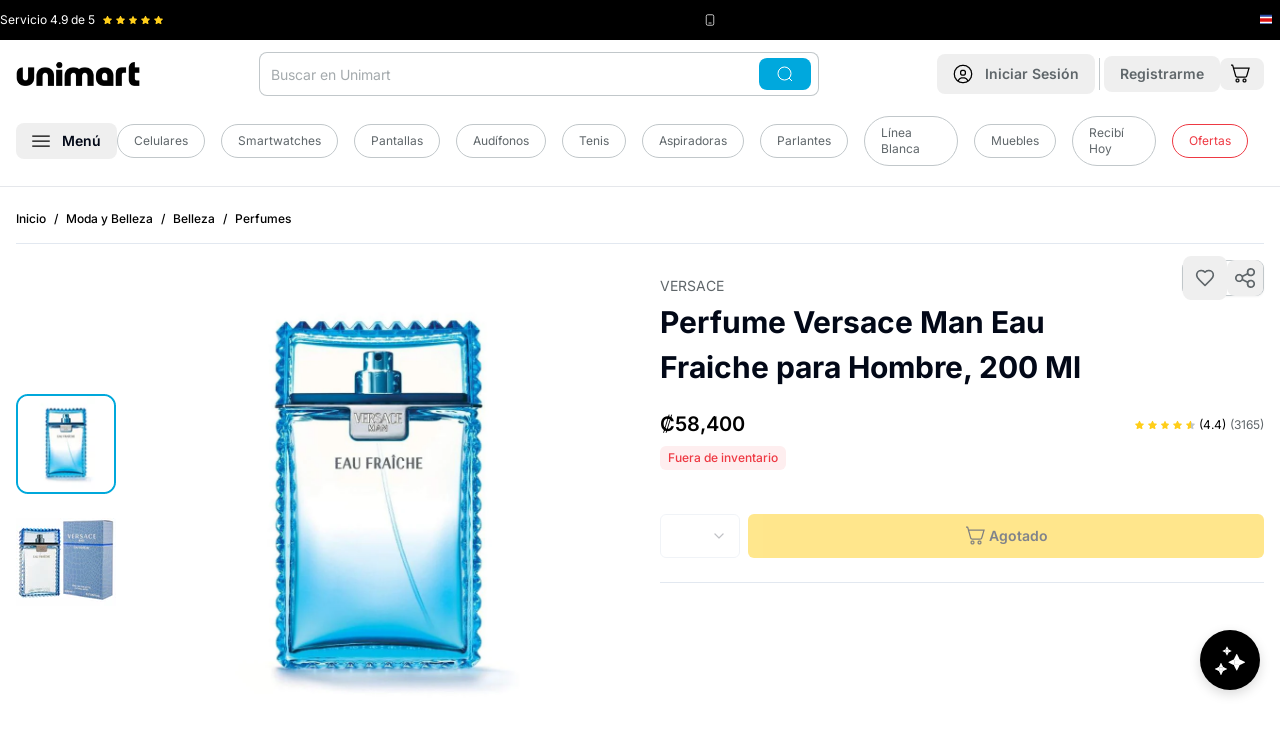

--- FILE ---
content_type: text/html
request_url: https://www.unimart.com/products/versace-perfume-eau-fraiche-para-hombre-200-ml
body_size: 60236
content:
<!DOCTYPE html><html lang="es" data-region="costa_rica"><head><meta charSet="utf-8"/><meta name="viewport" content="width=device-width,initial-scale=1"/><script nonce="9464cc418031d2c04af2437639d78ba6">(function(w,d,s,l,i){w[l]=w[l]||[];w[l].push({'gtm.start':
        new Date().getTime(),event:'gtm.js'});var f=d.getElementsByTagName(s)[0],
        j=d.createElement(s),dl=l!='dataLayer'?'&l='+l:'';j.async=true;j.src=
        'https://www.googletagmanager.com/gtm.js?id='+i+dl;f.parentNode.insertBefore(j,f);
        })(window,document,'script','dataLayer','GTM-5QP3S8C');</script><script type="module" nonce="9464cc418031d2c04af2437639d78ba6">
        const settings = {};
        const config = (await import("https://shopify-gtm-suite.getelevar.com/configs/df491d39bcebb9f50d167b4f0ca89257f21ba382/config.js")).default;
        const scriptUrl = settings.proxyPath
          ? settings.proxyPath + config.script_src_custom_pages_proxied
          : config.script_src_custom_pages;
      
        if (scriptUrl) {
          const { handler } = await import(scriptUrl);
          await handler(config, settings);
        }</script><link rel="preload" href="/placeholder-image.png" as="image"/><title>▷ Versace Perfume Versace Man Eau Fraiche para Hombre, 200 Ml © Unimart.com</title><meta property="og:title" content="▷ Versace Perfume Versace Man Eau Fraiche para Hombre, 200 Ml © Unimart.com"/><meta property="twitter:title" content="▷ Versace Perfume Versace Man Eau Fraiche para Hombre, 200 Ml © Unimart.com"/><meta name="description" content="El Perfume Eau Fraíche Man EDT 50 ml Versace está ubicado en la familia olfativa del amaderado, aroma que le otorga profundidad y un sello masculino Este a"/><meta property="og:description" content="El Perfume Eau Fraíche Man EDT 50 ml Versace está ubicado en la familia olfativa del amaderado, aroma que le otorga profundidad y un sello masculino Este a"/><meta property="twitter:description" content="El Perfume Eau Fraíche Man EDT 50 ml Versace está ubicado en la familia olfativa del amaderado, aroma que le otorga profundidad y un sello masculino Este a"/><link rel="canonical" href="https://www.unimart.com/products/versace-perfume-eau-fraiche-para-hombre-200-ml"/><meta property="og:url" content="https://www.unimart.com/products/versace-perfume-eau-fraiche-para-hombre-200-ml"/><link rel="preload" href="https://cdn.shopify.com/oxygen-v2/29406/33326/69828/2567202/assets/app-B-jY42ON.css" as="style"/><link rel="preload" href="https://cdn.shopify.com/oxygen-v2/29406/33326/69828/2567202/assets/tailwind-WN_oj3dR.css" as="style"/><link rel="stylesheet" href="https://cdn.shopify.com/oxygen-v2/29406/33326/69828/2567202/assets/app-B-jY42ON.css"/><link rel="stylesheet" href="https://cdn.shopify.com/oxygen-v2/29406/33326/69828/2567202/assets/tailwind-WN_oj3dR.css"/><link rel="stylesheet" href="https://cdn.shopify.com/oxygen-v2/29406/33326/69828/2567202/assets/craftjs-user-blocks-CktHyZN5.css"/><link rel="preload" href="https://fonts.googleapis.com/css2?family=Inter:wght@400;500;600;700&amp;display=swap" as="style"/><link rel="preconnect" href="https://fonts.googleapis.com"/><link rel="preconnect" href="https://fonts.gstatic.com" crossorigin="anonymous"/><link rel="preconnect" href="https://barulu-seller.s3.amazonaws.com"/><link rel="dns-prefetch" href="https://barulu-seller.s3.amazonaws.com"/><link rel="preconnect" href="https://cdn.shopify.com"/><link rel="preconnect" href="https://shop.app"/><link rel="icon" href="https://cdn.shopify.com/oxygen-v2/29406/33326/69828/2567202/assets/favicon-Bm2UPpqV.png" type="image/png"/><link rel="stylesheet" href="https://cdn.shopify.com/oxygen-v2/29406/33326/69828/2567202/assets/product-details-CAlr4VHy.css"/><link rel="alternate" hrefLang="es-CR" href="https://www.unimart.com/products/versace-perfume-eau-fraiche-para-hombre-200-ml"/><link rel="alternate" hrefLang="x-default" href="https://www.unimart.com/products/versace-perfume-eau-fraiche-para-hombre-200-ml"/><script type="application/ld+json" nonce="9464cc418031d2c04af2437639d78ba6">{"@context":"https://schema.org","@type":"Store","name":"Unimart.com","url":"https://www.unimart.com","sameAs":["https://www.facebook.com/MiUnimart","https://www.instagram.com/miunimart"],"contactPoint":{"@type":"ContactPoint","telephone":"41007616","contactType":"Sales Contact"},"address":{"@type":"PostalAddress","streetAddress":"Calle 128, Via 104","addressLocality":"Pavas","addressRegion":"San José","postalCode":"10109","addressCountry":"CR"},"geo":{"@type":"GeoCoordinates","latitude":9.946349440911412,"longitude":-84.13608182541253},"openingHoursSpecification":[{"@type":"OpeningHoursSpecification","dayOfWeek":["Monday","Tuesday","Wednesday","Thursday","Friday"],"opens":"07:00","closes":"07:00"}]}</script><script type="application/ld+json" nonce="9464cc418031d2c04af2437639d78ba6">{"@context":"http://schema.org","@graph":[{"@type":"Product","name":"Versace Perfume Versace Man Eau Fraiche para Hombre, 200 Ml","url":"https://www.unimart.com/products/versace-perfume-eau-fraiche-para-hombre-200-ml","image":"https://cdn.shopify.com/s/files/1/1161/3498/products/versace-man-eau-fraiche-eau-de-toilette-200ml-spray-p11538-13185_image.jpg?v=1599256508","description":"El Perfume Eau Fraíche Man EDT 50 ml Versace está ubicado en la familia olfativa del amaderado, aroma que le otorga profundidad y un sello masculino Este artículo de perfumería es creación de Olivier Cresp para la casa de moda italiana fundada por Gianni Versace en 1978 Fue lanzado en el año 2006 y es una adaptación más fresca y estival de su predecesor Está pensado para el hombre aficionado a los deportes y al aire libre Características Marca Versace Modelo Eau Fraiche Presentación 200 Ml Familias olfativas Amaderado Notas de salida Nerolí, bergamota de calabria, pimienta Notas de corazón Pachulí, flor de azafrán, cardamomo Notas de fondo Musk, ámbar, almizcle Recomendación Para prolongar el aroma durante más tiempo, aplica tu fragancia en el interior de las muñecas y detrás del lóbulo de las orejas. Estas zonas de pulso tienen una temperatura superior al resto del cuerpo, y esto ayudará a que la fragancia se evapore más lentamente Advertencia Aplicar perfume directamente sobre la ropa, puede manchar, dañar y alterar el tejido En la Caja 1x Versace Perfume Versace Man Eau Fraiche para Hombre, 200 Ml","sku":"PF00046","brand":{"@type":"Brand","name":"Versace"},"offers":{"@type":"Offer","sku":"PF00046","availability":"http://schema.org/OutOfStock","price":"58400.0","priceCurrency":"CRC","url":"https://www.unimart.com/products/versace-perfume-eau-fraiche-para-hombre-200-ml?Title=Default%20Title"}},{"@type":"BreadcrumbList","itemListElement":[{"@type":"ListItem","position":1,"name":"Inicio","item":"https://www.unimart.com"},{"@type":"ListItem","position":2,"name":"Versace Perfume Versace Man Eau Fraiche para Hombre, 200 Ml","item":"https://www.unimart.com/products/versace-perfume-eau-fraiche-para-hombre-200-ml"}]}]}</script><style>
              /* Critical CSS for faster LCP and CLS prevention */
              body {
                font-family: 'Inter', system-ui, -apple-system, BlinkMacSystemFont, 'Segoe UI', Roboto, Oxygen, Ubuntu, Cantarell, 'Open Sans', 'Helvetica Neue', sans-serif;
                margin: 0;
                padding: 0;
                font-display: swap;
                line-height: 1.5;
              }
              
              /* Prevent layout shift for main containers */
              .home { 
                display: flex; 
                flex-direction: column; 
                min-height: 100vh;
              }
              .home .mb-4 { margin-bottom: 1rem; }
              @media (min-width: 1024px) {
                .home .lg\:mb-\[-60px\] { margin-bottom: -60px; }
                .home .lg\:pt-6 { padding-top: 1.5rem; }
              }
              
              /* Critical banner styles to prevent CLS */
              /* Mobile: mantener aspect ratio 4:1 | Desktop: cambiar a 1.23:1 */
              .home > div:first-child {
                min-height: 120px;
                aspect-ratio: 4/1;
                position: relative;
                background-color: #f3f4f6;
                /* Mobile optimization for faster paint */
                contain: layout;
              }
              @media (max-width: 1023px) {
                .home > div:first-child {
                  min-height: 192px;
                  aspect-ratio: 1.23/1;
                }
              }
              
              /* Image optimization for LCP - Mobile First */
              .home > div:first-child picture { 
                display: block; 
                width: 100%;
                height: 100%;
                /* Mobile optimization */
                contain: layout;
              }
              .home > div:first-child img { 
                width: 100%;
                height: 100%;
                object-fit: cover;
                object-position: center;
                display: block;
                /* Mobile LCP optimization */
                content-visibility: auto;
                contain-intrinsic-size: 287px 430px;
              }
              
              /* Mobile-specific optimizations for LCP */
              @media (max-width: 767px) {
                .home > div:first-child img[data-lcp-mobile] {
                  /* Force immediate paint for mobile LCP */
                  transform: translateZ(0);
                  backface-visibility: hidden;
                  /* Prevent any potential delays */
                  image-rendering: auto;
                }
                
                /* Optimize mobile container for faster LCP */
                .home > div:first-child {
                  /* Reduce mobile container complexity */
                  will-change: auto;
                  transform: translateZ(0);
                }
              }
              
              .home > div:first-child, 
              .home > div:first-child{ 
                border-radius: 0.75rem !important; 
              }
              @media (min-width: 1024px) {
                .home > div:first-child picture[class*="lg:rounded-xl"] { 
                  border-radius: 0.75rem !important; 
                }
                /* Also ensure inherited border radius works */
                .home > div:first-child picture[class*="lg:rounded-xl"] img[class*="rounded-\[inherit\]"] {
                  border-radius: inherit !important;
                }
              }
              
              /* Carousel skeleton to prevent CLS */
              .carousel-skeleton {
                height: 320px;
                background-color: #f9fafb;
                border-radius: 0.5rem;
                animation: pulse 2s cubic-bezier(0.4, 0, 0.6, 1) infinite;
              }
              
              @keyframes pulse {
                0%, 100% { opacity: 1; }
                50% { opacity: .5; }
              }
              
              /* Product grid skeleton */
              .product-grid-skeleton {
                display: grid;
                grid-template-columns: repeat(2, 1fr);
                gap: 1rem;
                margin-bottom: 2rem;
              }
              @media (min-width: 768px) {
                .product-grid-skeleton {
                  grid-template-columns: repeat(3, 1fr);
                }
              }
              @media (min-width: 1024px) {
                .product-grid-skeleton {
                  grid-template-columns: repeat(4, 1fr);
                }
              }
              
              /* Product card skeleton */
              .product-card-skeleton {
                background-color: #f9fafb;
                border-radius: 0.75rem;
                padding: 0.75rem;
                height: 300px;
                animation: pulse 2s cubic-bezier(0.4, 0, 0.6, 1) infinite;
              }
              
              /* Loading states */
              .loading-shimmer {
                background: linear-gradient(90deg, #f0f0f0 25%, #e0e0e0 50%, #f0f0f0 75%);
                background-size: 200% 100%;
                animation: shimmer 1.5s infinite;
              }
              
              @keyframes shimmer {
                0% { background-position: -200% 0; }
                100% { background-position: 200% 0; }
              }
              
              /* Prevent font loading shift */
              @font-face {
                font-family: 'Inter';
                font-display: swap;
                src: local('Inter');
              }
              
              header#app-header {
                background-color: white;
                box-shadow: 0 1px 3px 0 rgb(0 0 0 / 0.1), 0 1px 2px -1px rgb(0 0 0 / 0.1) !important;
              }
              
              @media (max-width: 1023px) {
                header#app-header nav {
                  background-color: transparent !important;
                }
                header#app-header {
                  box-shadow: 0 4px 6px -1px rgb(0 0 0 / 0.1), 0 2px 4px -2px rgb(0 0 0 / 0.1) !important;
                }
              }
              
              @media (min-width: 1024px) {
                header#app-header {
                  border-bottom: 1px solid #e5e7eb;
                  box-shadow: none !important;
                }
                header#app-header nav {
                  background-color: white !important;
                }
              }
              
              /* Optimize critical images */
              [data-critical-img] {
                content-visibility: auto;
                contain-intrinsic-size: 300px;
                }
              
              /* Reduce CLS for forms */
              form {
                contain: layout;
              }
              
              /* Optimize scrolling performance */
              html {
                scroll-behavior: auto;
              }
              
              /* Contain layout shifts */
              .container {
                contain: layout;
              }
            </style><link rel="preconnect" href="https://www.googletagmanager.com"/><link rel="preconnect" href="https://shopify-gtm-suite.getelevar.com"/><link rel="preconnect" href="https://hits.getelevar.com"/><link rel="preconnect" href="https://cdn.shopify.com"/><link rel="preconnect" href="https://fonts.googleapis.com"/><link rel="preconnect" href="https://fonts.gstatic.com" crossorigin="anonymous"/><link rel="preconnect" href="https://seller.unimart.com"/><link rel="preconnect" href="https://hub.unimart.com"/><link rel="preconnect" href="https://barulu-seller.s3.amazonaws.com" crossorigin="anonymous"/><link rel="preconnect" href="https://hub-unimart.s3.amazonaws.com" crossorigin="anonymous"/><link rel="preconnect" href="https://s3.amazonaws.com" crossorigin="anonymous"/><link rel="dns-prefetch" href="//barulu-seller.s3.amazonaws.com"/><link rel="dns-prefetch" href="//hub-unimart.s3.amazonaws.com"/><link rel="dns-prefetch" href="//s3.amazonaws.com"/></head><body><noscript><iframe src="https://www.googletagmanager.com/ns.html?id=GTM-5QP3S8C" height="0" width="0" class="hidden"></iframe></noscript><div><header id="app-header" class="shadow z-[60] pointer-events-auto sticky top-[-40px] lg:relative lg:top-0"><div class="bg-black py-3 px-5 lg:px-0 h-[40px]"><div class="wrapper"><div class="flex justify-between items-center"><div class="flex flex-1 lg:flex-initial items-center" style="min-width:130px;height:16px"><span class="text-white text-xs mr-2 whitespace-nowrap">Servicio <!-- -->4.9<!-- --> de 5</span><div class="flex items-center" style="min-height:12px;min-width:60px"><div class="flex" style="width:60px;height:12px"><svg xmlns="http://www.w3.org/2000/svg" width="12" height="12" fill="#FFCE1A" viewBox="0 0 12 12" class="mr-1" data-filled="true"><defs><clipPath id="a"><path fill="#fff" d="M0 0h12v12H0z"></path></clipPath><linearGradient id="halfGradient" x1="0" y1="0" x2="1" y2="0"><stop offset="50%" stop-color="#FFCE1A"></stop><stop offset="50%" stop-color="#c1c7ca"></stop></linearGradient></defs><g clip-path="url(#a)"><path fill="#FFCE1A" d="m11.572 4.27-3.54-.514L6.448.548a.52.52 0 0 0-.9 0l-1.58 3.208-3.54.514a.5.5 0 0 0-.277.853l2.562 2.5-.606 3.526a.5.5 0 0 0 .726.527L6 10.008l3.167 1.665a.5.5 0 0 0 .726-.527L9.287 7.62l2.562-2.5a.499.499 0 0 0-.277-.853z"></path></g></svg><svg xmlns="http://www.w3.org/2000/svg" width="12" height="12" fill="#FFCE1A" viewBox="0 0 12 12" class="mr-1" data-filled="true"><defs><clipPath id="a"><path fill="#fff" d="M0 0h12v12H0z"></path></clipPath><linearGradient id="halfGradient" x1="0" y1="0" x2="1" y2="0"><stop offset="50%" stop-color="#FFCE1A"></stop><stop offset="50%" stop-color="#c1c7ca"></stop></linearGradient></defs><g clip-path="url(#a)"><path fill="#FFCE1A" d="m11.572 4.27-3.54-.514L6.448.548a.52.52 0 0 0-.9 0l-1.58 3.208-3.54.514a.5.5 0 0 0-.277.853l2.562 2.5-.606 3.526a.5.5 0 0 0 .726.527L6 10.008l3.167 1.665a.5.5 0 0 0 .726-.527L9.287 7.62l2.562-2.5a.499.499 0 0 0-.277-.853z"></path></g></svg><svg xmlns="http://www.w3.org/2000/svg" width="12" height="12" fill="#FFCE1A" viewBox="0 0 12 12" class="mr-1" data-filled="true"><defs><clipPath id="a"><path fill="#fff" d="M0 0h12v12H0z"></path></clipPath><linearGradient id="halfGradient" x1="0" y1="0" x2="1" y2="0"><stop offset="50%" stop-color="#FFCE1A"></stop><stop offset="50%" stop-color="#c1c7ca"></stop></linearGradient></defs><g clip-path="url(#a)"><path fill="#FFCE1A" d="m11.572 4.27-3.54-.514L6.448.548a.52.52 0 0 0-.9 0l-1.58 3.208-3.54.514a.5.5 0 0 0-.277.853l2.562 2.5-.606 3.526a.5.5 0 0 0 .726.527L6 10.008l3.167 1.665a.5.5 0 0 0 .726-.527L9.287 7.62l2.562-2.5a.499.499 0 0 0-.277-.853z"></path></g></svg><svg xmlns="http://www.w3.org/2000/svg" width="12" height="12" fill="#FFCE1A" viewBox="0 0 12 12" class="mr-1" data-filled="true"><defs><clipPath id="a"><path fill="#fff" d="M0 0h12v12H0z"></path></clipPath><linearGradient id="halfGradient" x1="0" y1="0" x2="1" y2="0"><stop offset="50%" stop-color="#FFCE1A"></stop><stop offset="50%" stop-color="#c1c7ca"></stop></linearGradient></defs><g clip-path="url(#a)"><path fill="#FFCE1A" d="m11.572 4.27-3.54-.514L6.448.548a.52.52 0 0 0-.9 0l-1.58 3.208-3.54.514a.5.5 0 0 0-.277.853l2.562 2.5-.606 3.526a.5.5 0 0 0 .726.527L6 10.008l3.167 1.665a.5.5 0 0 0 .726-.527L9.287 7.62l2.562-2.5a.499.499 0 0 0-.277-.853z"></path></g></svg><svg xmlns="http://www.w3.org/2000/svg" width="12" height="12" fill="#FFCE1A" viewBox="0 0 12 12" class="" data-filled="true"><defs><clipPath id="a"><path fill="#fff" d="M0 0h12v12H0z"></path></clipPath><linearGradient id="halfGradient" x1="0" y1="0" x2="1" y2="0"><stop offset="50%" stop-color="#FFCE1A"></stop><stop offset="50%" stop-color="#c1c7ca"></stop></linearGradient></defs><g clip-path="url(#a)"><path fill="#FFCE1A" d="m11.572 4.27-3.54-.514L6.448.548a.52.52 0 0 0-.9 0l-1.58 3.208-3.54.514a.5.5 0 0 0-.277.853l2.562 2.5-.606 3.526a.5.5 0 0 0 .726.527L6 10.008l3.167 1.665a.5.5 0 0 0 .726-.527L9.287 7.62l2.562-2.5a.499.499 0 0 0-.277-.853z"></path></g></svg></div></div></div><div class="flex mr-4 lg:mr-0 items-center" style="min-height:16px"><svg xmlns="http://www.w3.org/2000/svg" width="12" height="12" fill="none" viewBox="0 0 16 16" color="#fff" class="mr-1" style="flex-shrink:0"><rect width="10" height="14" x="3" y="1" stroke="currentColor" rx="2"></rect><path stroke="currentColor" d="M6 12h4"></path></svg><span class="text-unimart-gray-50 text-xs whitespace-nowrap"><span class="hidden lg:inline"></span><span class="text-white"></span></span></div><div class="flex items-center" style="min-width:20px;min-height:16px"><div class="flex items-center justify-center" style="width:16px;height:16px;flex-shrink:0"><svg xmlns="http://www.w3.org/2000/svg" width="16" height="16" fill="none" viewBox="0 0 16 16" style="display:block"><g clip-path="url(#a)"><path fill="#2B4BA5" d="M0 2.75h16v10.5H0z"></path><path fill="#fff" d="M0 4.833v6.335h16V4.832z"></path><path fill="#DD1212" d="M0 6.255h16v3.49H0z"></path></g><defs><clipPath id="a"><path fill="#fff" d="M0 0h16v16H0z"></path></clipPath></defs></svg></div></div></div></div></div><nav class="bg-white py-3 px-4 lg:pb-5" role="navigation"><noscript></noscript><div class="wrapper"><div class="flex justify-between items-center lg:mb-5"><div class="flex items-center lg:hidden"><button class="font-semibold inline-flex items-center justify-center whitespace-nowrap rounded-lg text-sm ring-offset-background transition-colors focus-visible:outline-none focus-visible:ring-2 focus-visible:ring-ring focus-visible:ring-offset-2 disabled:pointer-events-none disabled:opacity-50 hover:bg-accent hover:text-accent-foreground h-10 w-10 min-h-[44px] min-w-[44px]" aria-label="Abrir menú"><svg xmlns="http://www.w3.org/2000/svg" width="18" height="12" fill="none" viewBox="0 0 18 12"><path stroke="#000" stroke-width="1.25" d="M.25 1h17.5M.25 6h17.5M.25 11h17.5"></path></svg></button><span class="border-r border-unimart-gray-50 h-8 mx-1"></span></div><div class="relative lg:order-2"><div class="lg:hidden"><button class="font-semibold inline-flex items-center justify-center whitespace-nowrap rounded-lg text-sm ring-offset-background transition-colors focus-visible:outline-none focus-visible:ring-2 focus-visible:ring-ring focus-visible:ring-offset-2 disabled:pointer-events-none disabled:opacity-50 hover:bg-accent hover:text-accent-foreground h-10 w-10 min-h-[44px] min-w-[44px] lg:min-h-10 lg:min-w-10" aria-label="Abrir búsqueda"><svg xmlns="http://www.w3.org/2000/svg" width="20" height="20" fill="none" viewBox="0 0 20 20"><g stroke="currentColor" stroke-width="1.25"><path d="M18.75 18.75 15 15"></path><circle cx="9.375" cy="9.375" r="8.125"></circle></g></svg></button></div><div class="hidden lg:block"><div class="relative"><form method="get" action="/search" data-discover="true"><div class="absolute inset-y-0 right-2 flex items-center z-10"><button class="font-semibold inline-flex items-center justify-center whitespace-nowrap rounded-lg text-sm ring-offset-background transition-colors focus-visible:outline-none focus-visible:ring-2 focus-visible:ring-ring focus-visible:ring-offset-2 disabled:pointer-events-none disabled:opacity-50 text-black-foreground px-4 py-2 min-h-8 bg-accent-blue hover:bg-accent-blue"><svg xmlns="http://www.w3.org/2000/svg" width="20" height="16" fill="none" viewBox="0 0 20 20" color="white"><g stroke="currentColor" stroke-width="1.25"><path d="M18.75 18.75 15 15"></path><circle cx="9.375" cy="9.375" r="8.125"></circle></g></svg></button></div><input type="search" class="flex h-10 border-input bg-background px-3 ring-offset-background file:border-0 file:bg-transparent file:text-sm file:font-medium focus-visible:outline-none focus-visible:ring-2 focus-visible:ring-offset-2 disabled:cursor-not-allowed disabled:opacity-50 rounded-lg border-0 text-sm placeholder:text-unimart-gray-100 ring-1 ring-inset focus:ring-accent-blue focus-visible:ring-accent-blue ring-unimart-gray-50 w-[35rem] pr-20 py-[22px]" name="q" autoComplete="off" placeholder="Buscar en Unimart" value=""/></form></div></div></div><a class="lg:order-1 flex-1 lg:flex-none" data-discover="true" href="/"><img src="/logo.svg" alt="Unimart.com" class="mx-auto lg:mx-0" width="124" height="24" style="aspect-ratio:124/24;object-fit:contain"/></a><div class="lg:order-3 flex items-center"><a data-discover="true" class="" href="/account/login"><button class="font-semibold inline-flex items-center justify-center whitespace-nowrap rounded-lg text-sm ring-offset-background transition-colors focus-visible:outline-none focus-visible:ring-2 focus-visible:ring-ring focus-visible:ring-offset-2 disabled:pointer-events-none disabled:opacity-50 hover:bg-accent hover:text-accent-foreground h-10 w-10 lg:px-4 lg:py-2 lg:w-auto min-h-[44px] min-w-[44px] lg:min-h-8 lg:min-w-auto" aria-label="Ir a mi cuenta"><svg xmlns="http://www.w3.org/2000/svg" width="28" height="28" fill="none" viewBox="0 0 20 20" class="mr-0 lg:mr-3 lg:w-5 lg:h-5"><path stroke="#000" stroke-width="1.25" d="m15 17.5-.064-.192a5.203 5.203 0 0 0-9.872 0L5 17.5M12.5 8.75a2.5 2.5 0 1 1-5 0 2.5 2.5 0 0 1 5 0Z"></path><circle cx="10" cy="10" r="8.75" stroke="#000" stroke-width="1.25"></circle></svg><span class="hidden lg:inline text-unimart-gray-200"><!--$-->Iniciar Sesión<!--/$--></span></button></a><!--$--><span class="border-r border-unimart-gray-50 h-8 mx-1"></span><a data-discover="true" class="" href="/account/register"><button class="font-semibold items-center justify-center whitespace-nowrap rounded-lg text-sm ring-offset-background transition-colors focus-visible:outline-none focus-visible:ring-2 focus-visible:ring-ring focus-visible:ring-offset-2 disabled:pointer-events-none disabled:opacity-50 hover:bg-accent hover:text-accent-foreground px-4 py-2 min-h-8 hidden lg:block"><span class="hidden lg:inline text-unimart-gray-200">Registrarme</span></button></a><!--/$--><!--$--><a data-discover="true" href="/cart"><button class="font-semibold justify-center whitespace-nowrap rounded-lg text-sm ring-offset-background transition-colors focus-visible:outline-none focus-visible:ring-2 focus-visible:ring-ring focus-visible:ring-offset-2 disabled:pointer-events-none disabled:opacity-50 hover:bg-accent hover:text-accent-foreground h-10 w-10 flex items-center relative lg:h-auto lg:w-auto min-h-[44px] min-w-[44px] lg:min-h-8 lg:min-w-auto" aria-label="Ir al carrito"><svg xmlns="http://www.w3.org/2000/svg" width="28" height="28" fill="none" viewBox="0 0 20 20" class="mr-1 lg:w-[20px] lg:h-[20px]"><path stroke="#000" stroke-width="1.25" d="M7.5 18a1.5 1.5 0 1 0 0-3 1.5 1.5 0 0 0 0 3ZM14.5 18a1.5 1.5 0 1 0 0-3 1.5 1.5 0 0 0 0 3ZM3.572 4.165H19l-2.317 7.942a1.27 1.27 0 0 1-.492.646c-.234.16-.517.247-.807.247H7.022c-.295 0-.582-.09-.818-.255a1.27 1.27 0 0 1-.488-.663L2.744 1.46a.63.63 0 0 0-.245-.332.7.7 0 0 0-.41-.127H1"></path></svg></button></a><!--/$--></div></div><div class="sr-only lg:not-sr-only flex items-center"><button class="font-semibold inline-flex items-center justify-center whitespace-nowrap rounded-lg text-sm ring-offset-background transition-colors focus-visible:outline-none focus-visible:ring-2 focus-visible:ring-ring focus-visible:ring-offset-2 disabled:pointer-events-none hover:bg-accent px-4 py-2 min-h-8 disabled:opacity-100 disabled:cursor-pointer hover:text-accent-blue" data-state="closed" aria-label="Abrir menú"><svg xmlns="http://www.w3.org/2000/svg" width="18" height="12" fill="none" viewBox="0 0 18 12"><path stroke="#000" stroke-width="1.25" d="M.25 1h17.5M.25 6h17.5M.25 11h17.5"></path></svg><span class="ml-3">Menú</span></button><div class="flex flex-1 items-center justify-center"><a data-discover="true" class="text-sm text-unimart-gray-200 mr-4" href="/collections/celulares"><div class="inline-flex items-center border px-4 py-2 text-xs text-unimart-gray-200 transition-colors focus:outline-none focus:ring-2 focus:ring-ring focus:ring-offset-2 border-unimart-gray-50 bg-transparent rounded-full hover:bg-primary/80 hover:text-white hover:border-transparent">Celulares</div></a><a data-discover="true" class="text-sm text-unimart-gray-200 mr-4" href="/collections/todo-smartwatches"><div class="inline-flex items-center border px-4 py-2 text-xs text-unimart-gray-200 transition-colors focus:outline-none focus:ring-2 focus:ring-ring focus:ring-offset-2 border-unimart-gray-50 bg-transparent rounded-full hover:bg-primary/80 hover:text-white hover:border-transparent">Smartwatches</div></a><a data-discover="true" class="text-sm text-unimart-gray-200 mr-4" href="/collections/pantallas"><div class="inline-flex items-center border px-4 py-2 text-xs text-unimart-gray-200 transition-colors focus:outline-none focus:ring-2 focus:ring-ring focus:ring-offset-2 border-unimart-gray-50 bg-transparent rounded-full hover:bg-primary/80 hover:text-white hover:border-transparent">Pantallas</div></a><a data-discover="true" class="text-sm text-unimart-gray-200 mr-4" href="/collections/audifonos"><div class="inline-flex items-center border px-4 py-2 text-xs text-unimart-gray-200 transition-colors focus:outline-none focus:ring-2 focus:ring-ring focus:ring-offset-2 border-unimart-gray-50 bg-transparent rounded-full hover:bg-primary/80 hover:text-white hover:border-transparent">Audífonos</div></a><a data-discover="true" class="text-sm text-unimart-gray-200 mr-4" href="/collections/tenis"><div class="inline-flex items-center border px-4 py-2 text-xs text-unimart-gray-200 transition-colors focus:outline-none focus:ring-2 focus:ring-ring focus:ring-offset-2 border-unimart-gray-50 bg-transparent rounded-full hover:bg-primary/80 hover:text-white hover:border-transparent">Tenis</div></a><a data-discover="true" class="text-sm text-unimart-gray-200 mr-4" href="/collections/aspiradoras"><div class="inline-flex items-center border px-4 py-2 text-xs text-unimart-gray-200 transition-colors focus:outline-none focus:ring-2 focus:ring-ring focus:ring-offset-2 border-unimart-gray-50 bg-transparent rounded-full hover:bg-primary/80 hover:text-white hover:border-transparent">Aspiradoras</div></a><a data-discover="true" class="text-sm text-unimart-gray-200 mr-4" href="/collections/parlantes"><div class="inline-flex items-center border px-4 py-2 text-xs text-unimart-gray-200 transition-colors focus:outline-none focus:ring-2 focus:ring-ring focus:ring-offset-2 border-unimart-gray-50 bg-transparent rounded-full hover:bg-primary/80 hover:text-white hover:border-transparent">Parlantes</div></a><a data-discover="true" class="text-sm text-unimart-gray-200 mr-4" href="/collections/linea-blanca"><div class="inline-flex items-center border px-4 py-2 text-xs text-unimart-gray-200 transition-colors focus:outline-none focus:ring-2 focus:ring-ring focus:ring-offset-2 border-unimart-gray-50 bg-transparent rounded-full hover:bg-primary/80 hover:text-white hover:border-transparent">Línea Blanca</div></a><a data-discover="true" class="text-sm text-unimart-gray-200 mr-4" href="/collections/muebles"><div class="inline-flex items-center border px-4 py-2 text-xs text-unimart-gray-200 transition-colors focus:outline-none focus:ring-2 focus:ring-ring focus:ring-offset-2 border-unimart-gray-50 bg-transparent rounded-full hover:bg-primary/80 hover:text-white hover:border-transparent">Muebles</div></a><a data-discover="true" class="text-sm text-unimart-gray-200 mr-4" href="/collections/envio-rapido"><div class="inline-flex items-center border px-4 py-2 text-xs text-unimart-gray-200 transition-colors focus:outline-none focus:ring-2 focus:ring-ring focus:ring-offset-2 border-unimart-gray-50 bg-transparent rounded-full hover:bg-primary/80 hover:text-white hover:border-transparent">Recibí Hoy</div></a><a data-discover="true" class="text-sm text-unimart-gray-200 mr-4" href="/collections/oferta"><div class="inline-flex items-center border px-4 py-2 text-xs transition-colors focus:outline-none focus:ring-2 focus:ring-ring focus:ring-offset-2 bg-transparent rounded-full hover:border-transparent hover:text-white hover:bg-accent-red border-accent-red text-accent-red hover:background-accent-red">Ofertas</div></a></div></div></div><div class="fixed inset-0 z-[88] opacity-0 pointer-events-none lg:bg-black/50 transition-opacity duration-300 ease-in-out" role="dialog" aria-modal="true" data-menu-overlay="true"><div class="fixed left-0 z-[91] bg-white shadow-xl no-animation transition-transform duration-300 ease-in-out -translate-x-full lg:top-0 w-full lg:w-[350px] top-[64px]" style="animation:none;height:100vh;overscroll-behavior:contain" data-menu-panel="true" aria-hidden="true"><div class="flex justify-between items-center p-4 border-b border-gray-200 sticky top-0 bg-white z-10"><div class="flex items-center"><p class="text-body font-bold text-xl">Categorías</p></div><button class="font-semibold inline-flex items-center justify-center whitespace-nowrap rounded-lg text-sm ring-offset-background transition-colors focus-visible:outline-none focus-visible:ring-2 focus-visible:ring-ring focus-visible:ring-offset-2 disabled:pointer-events-none disabled:opacity-50 hover:bg-accent hover:text-accent-foreground h-10 w-10 sr-only lg:not-sr-only min-h-[44px] min-w-[44px]" aria-label="Cerrar menú"><svg xmlns="http://www.w3.org/2000/svg" width="20" height="20" viewBox="0 0 24 24" fill="none" stroke="currentColor" stroke-width="2" stroke-linecap="round" stroke-linejoin="round" class="lucide lucide-x"><path d="M18 6 6 18"></path><path d="m6 6 12 12"></path></svg></button></div><div class="p-4 h-[calc(100vh-60px)] overflow-y-auto lg:overflow-y-visible lg:h-auto lg:max-h-[calc(100vh-60px)]"><nav class="p-4"><div><ul class="categories-list"><li class="mb-3 border-b border-gray-100 pb-3" data-mobile-nav="true"><div class="flex items-center mb-2"><div class="block py-2 px-1 rounded-full flex-1 text-lg font-semibold cursor-pointer"><a class="hover:text-accent-blue no-underline hover:no-underline" data-discover="true" href="/collections/celulares-y-smartwatches">Celulares y Smartwatches</a></div><button class="font-semibold inline-flex items-center justify-center whitespace-nowrap text-sm ring-offset-background transition-colors focus-visible:outline-none focus-visible:ring-2 focus-visible:ring-ring focus-visible:ring-offset-2 disabled:pointer-events-none disabled:opacity-50 hover:text-accent-foreground h-10 w-10 p-2 rounded-full hover:bg-gray-100 min-h-[44px] min-w-[44px]" aria-label="Expandir Celulares y Smartwatches"><svg xmlns="http://www.w3.org/2000/svg" width="18" height="18" viewBox="0 0 24 24" fill="none" stroke="currentColor" stroke-width="2" stroke-linecap="round" stroke-linejoin="round" class="lucide lucide-chevron-down"><path d="m6 9 6 6 6-6"></path></svg></button></div><div class="pl-3 ml-2 overflow-hidden transition-all duration-500 max-h-0 visibility-hidden"><div class="subcategory-content-mobile"><a class="block text-sm text-black font-normal underline decoration-[0.5px] decoration-black" data-discover="true" href="/collections/celulares-y-smartwatches">Ver todo</a><ul class="subcategory-list-mobile mt-4"><li class="mb-4 border-b border-gray-100 pb-3"><div class="flex items-center"><div class="block py-2 px-2 flex-1 text-base font-semibold text-unimart-gray-200 hover:text-accent-blue cursor-pointer"><span class="hover:text-accent-blue">Celulares por Marca</span></div><button class="font-semibold inline-flex items-center justify-center whitespace-nowrap text-sm ring-offset-background transition-colors focus-visible:outline-none focus-visible:ring-2 focus-visible:ring-ring focus-visible:ring-offset-2 disabled:pointer-events-none disabled:opacity-50 hover:text-accent-foreground h-10 w-10 p-2 rounded-full hover:bg-gray-100 min-h-[44px] min-w-[44px]" aria-label="Expandir Celulares por Marca"><svg xmlns="http://www.w3.org/2000/svg" width="18" height="18" viewBox="0 0 24 24" fill="none" stroke="currentColor" stroke-width="2" stroke-linecap="round" stroke-linejoin="round" class="lucide lucide-chevron-down"><path d="m6 9 6 6 6-6"></path></svg></button></div><div class="pl-3 mt-1 border-l-2 border-l-gray-100 overflow-hidden transition-all duration-500 max-h-0 opacity-0" style="transition:max-height 300ms ease, opacity 200ms ease;display:block;z-index:10;margin-top:0;padding:0" aria-hidden="true"><ul class="third-level-mobile"><li class="my-2"><a class="block py-2 px-2 text-sm text-unimart-gray-200" data-discover="true" href="/collections/celulares">Ver Todo Celulares</a></li><li class="my-2"><a class="block py-2 px-2 text-sm text-unimart-gray-200" data-discover="true" href="/collections/apple-celulares">Apple</a></li><li class="my-2"><a class="block py-2 px-2 text-sm text-unimart-gray-200" data-discover="true" href="/collections/samsung-celulares">Samsung</a></li><li class="my-2"><a class="block py-2 px-2 text-sm text-unimart-gray-200" data-discover="true" href="/collections/mi-celulares">Xiaomi</a></li><li class="my-2"><a class="block py-2 px-2 text-sm text-unimart-gray-200" data-discover="true" href="/collections/celulares-honor">Honor</a></li><li class="my-2"><a class="block py-2 px-2 text-sm text-unimart-gray-200" data-discover="true" href="/collections/motorola-celulares">Motorola</a></li><li class="my-2"><a class="block py-2 px-2 text-sm text-unimart-gray-200" data-discover="true" href="/collections/huawei-celulares">Huawei</a></li><li class="my-2"><a class="block py-2 px-2 text-sm text-unimart-gray-200" data-discover="true" href="/collections/blu-celulares">Blu</a></li></ul></div></li><li class="mb-4 border-b border-gray-100 pb-3"><div class="flex items-center"><div class="block py-2 px-2 flex-1 text-base font-semibold text-unimart-gray-200 hover:text-accent-blue cursor-pointer"><span class="hover:text-accent-blue">Accesorios para Celular</span></div><button class="font-semibold inline-flex items-center justify-center whitespace-nowrap text-sm ring-offset-background transition-colors focus-visible:outline-none focus-visible:ring-2 focus-visible:ring-ring focus-visible:ring-offset-2 disabled:pointer-events-none disabled:opacity-50 hover:text-accent-foreground h-10 w-10 p-2 rounded-full hover:bg-gray-100 min-h-[44px] min-w-[44px]" aria-label="Expandir Accesorios para Celular"><svg xmlns="http://www.w3.org/2000/svg" width="18" height="18" viewBox="0 0 24 24" fill="none" stroke="currentColor" stroke-width="2" stroke-linecap="round" stroke-linejoin="round" class="lucide lucide-chevron-down"><path d="m6 9 6 6 6-6"></path></svg></button></div><div class="pl-3 mt-1 border-l-2 border-l-gray-100 overflow-hidden transition-all duration-500 max-h-0 opacity-0" style="transition:max-height 300ms ease, opacity 200ms ease;display:block;z-index:10;margin-top:0;padding:0" aria-hidden="true"><ul class="third-level-mobile"><li class="my-2"><a class="block py-2 px-2 text-sm text-unimart-gray-200" data-discover="true" href="/collections/accesorios-para-celular">Ver Todo Accesorios para Celular</a></li><li class="my-2"><a class="block py-2 px-2 text-sm text-unimart-gray-200" data-discover="true" href="/collections/cables-cargadores-y-baterias">Cables, Cargadores y Baterías</a></li><li class="my-2"><a class="block py-2 px-2 text-sm text-unimart-gray-200" data-discover="true" href="/collections/bases-y-holders">Bases y Holders</a></li><li class="my-2"><a class="block py-2 px-2 text-sm text-unimart-gray-200" data-discover="true" href="/collections/tarjetas-de-memoria">Tarjetas de Memoria</a></li><li class="my-2"><a class="block py-2 px-2 text-sm text-unimart-gray-200" data-discover="true" href="/collections/audifonos">Audífonos</a></li><li class="my-2"><a class="block py-2 px-2 text-sm text-unimart-gray-200" data-discover="true" href="/collections/estuches-y-temperados">Estuches y Temperados</a></li><li class="my-2"><a class="block py-2 px-2 text-sm text-unimart-gray-200" data-discover="true" href="/collections/accesorios-para-carro-en-celulares">Para Carro</a></li><li class="my-2"><a class="block py-2 px-2 text-sm text-unimart-gray-200" data-discover="true" href="/collections/accesorios-para-iphone">Para iPhone</a></li></ul></div></li><li class="mb-4 border-b border-gray-100 pb-3"><div class="flex items-center"><div class="block py-2 px-2 flex-1 text-base font-semibold text-unimart-gray-200 hover:text-accent-blue cursor-pointer"><span class="hover:text-accent-blue">Smartwatches</span></div><button class="font-semibold inline-flex items-center justify-center whitespace-nowrap text-sm ring-offset-background transition-colors focus-visible:outline-none focus-visible:ring-2 focus-visible:ring-ring focus-visible:ring-offset-2 disabled:pointer-events-none disabled:opacity-50 hover:text-accent-foreground h-10 w-10 p-2 rounded-full hover:bg-gray-100 min-h-[44px] min-w-[44px]" aria-label="Expandir Smartwatches"><svg xmlns="http://www.w3.org/2000/svg" width="18" height="18" viewBox="0 0 24 24" fill="none" stroke="currentColor" stroke-width="2" stroke-linecap="round" stroke-linejoin="round" class="lucide lucide-chevron-down"><path d="m6 9 6 6 6-6"></path></svg></button></div><div class="pl-3 mt-1 border-l-2 border-l-gray-100 overflow-hidden transition-all duration-500 max-h-0 opacity-0" style="transition:max-height 300ms ease, opacity 200ms ease;display:block;z-index:10;margin-top:0;padding:0" aria-hidden="true"><ul class="third-level-mobile"><li class="my-2"><a class="block py-2 px-2 text-sm text-unimart-gray-200" data-discover="true" href="/collections/todo-smartwatches">Ver Todo Smartwatches</a></li><li class="my-2"><a class="block py-2 px-2 text-sm text-unimart-gray-200" data-discover="true" href="/collections/smartwatches">Smartwatches</a></li><li class="my-2"><a class="block py-2 px-2 text-sm text-unimart-gray-200" data-discover="true" href="/collections/pulseras-inteligentes">Pulseras Inteligentes</a></li><li class="my-2"><a class="block py-2 px-2 text-sm text-unimart-gray-200" data-discover="true" href="/collections/relojes-deportivos">Relojes Deportivos</a></li><li class="my-2"><a class="block py-2 px-2 text-sm text-unimart-gray-200" data-discover="true" href="/collections/accesorios-para-wearables">Accesorios Wearables</a></li></ul></div></li><li class="mb-4 border-b border-gray-100 pb-3"><div class="flex items-center"><div class="block py-2 px-2 flex-1 text-base font-semibold text-unimart-gray-200 hover:text-accent-blue cursor-pointer"><span class="hover:text-accent-blue">Tablets</span></div><button class="font-semibold inline-flex items-center justify-center whitespace-nowrap text-sm ring-offset-background transition-colors focus-visible:outline-none focus-visible:ring-2 focus-visible:ring-ring focus-visible:ring-offset-2 disabled:pointer-events-none disabled:opacity-50 hover:text-accent-foreground h-10 w-10 p-2 rounded-full hover:bg-gray-100 min-h-[44px] min-w-[44px]" aria-label="Expandir Tablets"><svg xmlns="http://www.w3.org/2000/svg" width="18" height="18" viewBox="0 0 24 24" fill="none" stroke="currentColor" stroke-width="2" stroke-linecap="round" stroke-linejoin="round" class="lucide lucide-chevron-down"><path d="m6 9 6 6 6-6"></path></svg></button></div><div class="pl-3 mt-1 border-l-2 border-l-gray-100 overflow-hidden transition-all duration-500 max-h-0 opacity-0" style="transition:max-height 300ms ease, opacity 200ms ease;display:block;z-index:10;margin-top:0;padding:0" aria-hidden="true"><ul class="third-level-mobile"><li class="my-2"><a class="block py-2 px-2 text-sm text-unimart-gray-200" data-discover="true" href="/collections/tablets-y-accesorios">Ver Todo Tablets y Accesorios</a></li><li class="my-2"><a class="block py-2 px-2 text-sm text-unimart-gray-200" data-discover="true" href="/collections/tablets">Tablets</a></li><li class="my-2"><a class="block py-2 px-2 text-sm text-unimart-gray-200" data-discover="true" href="/collections/accesorios-para-tablet">Accesorios para Tablets</a></li><li class="my-2"><a class="block py-2 px-2 text-sm text-unimart-gray-200" data-discover="true" href="/collections/digitalizador">Digitalizadoras</a></li></ul></div></li><li class="mb-4 border-b border-gray-100 pb-3"><div class="flex items-center"><div class="block py-2 px-2 flex-1 text-base font-semibold text-unimart-gray-200 hover:text-accent-blue cursor-pointer"><span class="hover:text-accent-blue">Marcas Populares</span></div><button class="font-semibold inline-flex items-center justify-center whitespace-nowrap text-sm ring-offset-background transition-colors focus-visible:outline-none focus-visible:ring-2 focus-visible:ring-ring focus-visible:ring-offset-2 disabled:pointer-events-none disabled:opacity-50 hover:text-accent-foreground h-10 w-10 p-2 rounded-full hover:bg-gray-100 min-h-[44px] min-w-[44px]" aria-label="Expandir Marcas Populares"><svg xmlns="http://www.w3.org/2000/svg" width="18" height="18" viewBox="0 0 24 24" fill="none" stroke="currentColor" stroke-width="2" stroke-linecap="round" stroke-linejoin="round" class="lucide lucide-chevron-down"><path d="m6 9 6 6 6-6"></path></svg></button></div><div class="pl-3 mt-1 border-l-2 border-l-gray-100 overflow-hidden transition-all duration-500 max-h-0 opacity-0" style="transition:max-height 300ms ease, opacity 200ms ease;display:block;z-index:10;margin-top:0;padding:0" aria-hidden="true"><ul class="third-level-mobile"><li class="my-2"><a class="block py-2 px-2 text-sm text-unimart-gray-200" data-discover="true" href="/collections/xiaomi-y-amazfit">Xiaomi y Amazfit</a></li><li class="my-2"><a class="block py-2 px-2 text-sm text-unimart-gray-200" data-discover="true" href="/collections/huawei">Huawei</a></li><li class="my-2"><a class="block py-2 px-2 text-sm text-unimart-gray-200" data-discover="true" href="/collections/samsung">Samsung</a></li><li class="my-2"><a class="block py-2 px-2 text-sm text-unimart-gray-200" data-discover="true" href="/collections/apple">Apple</a></li><li class="my-2"><a class="block py-2 px-2 text-sm text-unimart-gray-200" data-discover="true" href="/collections/garmin">Garmin</a></li><li class="my-2"><a class="block py-2 px-2 text-sm text-unimart-gray-200" data-discover="true" href="/collections/motorola">Motorola</a></li><li class="my-2"><a class="block py-2 px-2 text-sm text-unimart-gray-200" data-discover="true" href="/collections/cubitt">Cubitt</a></li><li class="my-2"><a class="block py-2 px-2 text-sm text-unimart-gray-200" data-discover="true" href="/collections/honor">Honor</a></li><li class="my-2"><a class="block py-2 px-2 text-sm text-unimart-gray-200" data-discover="true" href="/collections/polar">Polar</a></li></ul></div></li></ul></div></div></li><li class="mb-3 border-b border-gray-100 pb-3" data-mobile-nav="true"><div class="flex items-center mb-2"><div class="block py-2 px-1 rounded-full flex-1 text-lg font-semibold cursor-pointer"><a class="hover:text-accent-blue no-underline hover:no-underline" data-discover="true" href="/collections/tv-audio-y-smart-home">TV, Audio y Smart Home</a></div><button class="font-semibold inline-flex items-center justify-center whitespace-nowrap text-sm ring-offset-background transition-colors focus-visible:outline-none focus-visible:ring-2 focus-visible:ring-ring focus-visible:ring-offset-2 disabled:pointer-events-none disabled:opacity-50 hover:text-accent-foreground h-10 w-10 p-2 rounded-full hover:bg-gray-100 min-h-[44px] min-w-[44px]" aria-label="Expandir TV, Audio y Smart Home"><svg xmlns="http://www.w3.org/2000/svg" width="18" height="18" viewBox="0 0 24 24" fill="none" stroke="currentColor" stroke-width="2" stroke-linecap="round" stroke-linejoin="round" class="lucide lucide-chevron-down"><path d="m6 9 6 6 6-6"></path></svg></button></div><div class="pl-3 ml-2 overflow-hidden transition-all duration-500 max-h-0 visibility-hidden"><div class="subcategory-content-mobile"><a class="block text-sm text-black font-normal underline decoration-[0.5px] decoration-black" data-discover="true" href="/collections/tv-audio-y-smart-home">Ver todo</a><ul class="subcategory-list-mobile mt-4"><li class="mb-4 border-b border-gray-100 pb-3"><div class="flex items-center"><div class="block py-2 px-2 flex-1 text-base font-semibold text-unimart-gray-200 hover:text-accent-blue cursor-pointer"><span class="hover:text-accent-blue">Televisores</span></div><button class="font-semibold inline-flex items-center justify-center whitespace-nowrap text-sm ring-offset-background transition-colors focus-visible:outline-none focus-visible:ring-2 focus-visible:ring-ring focus-visible:ring-offset-2 disabled:pointer-events-none disabled:opacity-50 hover:text-accent-foreground h-10 w-10 p-2 rounded-full hover:bg-gray-100 min-h-[44px] min-w-[44px]" aria-label="Expandir Televisores"><svg xmlns="http://www.w3.org/2000/svg" width="18" height="18" viewBox="0 0 24 24" fill="none" stroke="currentColor" stroke-width="2" stroke-linecap="round" stroke-linejoin="round" class="lucide lucide-chevron-down"><path d="m6 9 6 6 6-6"></path></svg></button></div><div class="pl-3 mt-1 border-l-2 border-l-gray-100 overflow-hidden transition-all duration-500 max-h-0 opacity-0" style="transition:max-height 300ms ease, opacity 200ms ease;display:block;z-index:10;margin-top:0;padding:0" aria-hidden="true"><ul class="third-level-mobile"><li class="my-2"><a class="block py-2 px-2 text-sm text-unimart-gray-200" data-discover="true" href="/collections/pantallas">Pantallas</a></li><li class="my-2"><a class="block py-2 px-2 text-sm text-unimart-gray-200" data-discover="true" href="/collections/consolas-y-videojuegos">Consolas y Videojuegos</a></li><li class="my-2"><a class="block py-2 px-2 text-sm text-unimart-gray-200" data-discover="true" href="/collections/streaming-y-reproductores">Streaming y Reproductores</a></li><li class="my-2"><a class="block py-2 px-2 text-sm text-unimart-gray-200" data-discover="true" href="/collections/soportes">Soportes</a></li><li class="my-2"><a class="block py-2 px-2 text-sm text-unimart-gray-200" data-discover="true" href="/collections/cables-y-accesorios-para-tv">Cables y Accesorios</a></li><li class="my-2"><a class="block py-2 px-2 text-sm text-unimart-gray-200" data-discover="true" href="/collections/proteccion-para-tv">Protección para TV</a></li><li class="my-2"><a class="block py-2 px-2 text-sm text-unimart-gray-200" data-discover="true" href="/collections/proyectores">Proyectores</a></li><li class="my-2"><a class="block py-2 px-2 text-sm text-unimart-gray-200" data-discover="true" href="/collections/barras-de-sonido">Barras de Sonido</a></li><li class="my-2"><a class="block py-2 px-2 text-sm text-unimart-gray-200" data-discover="true" href="/collections/baterias">Baterías</a></li><li class="my-2"><a class="block py-2 px-2 text-sm text-unimart-gray-200" data-discover="true" href="/collections/televisores">Ver Todo Televisores</a></li></ul></div></li><li class="mb-4 border-b border-gray-100 pb-3"><div class="flex items-center"><div class="block py-2 px-2 flex-1 text-base font-semibold text-unimart-gray-200 hover:text-accent-blue cursor-pointer"><span class="hover:text-accent-blue">Audio</span></div><button class="font-semibold inline-flex items-center justify-center whitespace-nowrap text-sm ring-offset-background transition-colors focus-visible:outline-none focus-visible:ring-2 focus-visible:ring-ring focus-visible:ring-offset-2 disabled:pointer-events-none disabled:opacity-50 hover:text-accent-foreground h-10 w-10 p-2 rounded-full hover:bg-gray-100 min-h-[44px] min-w-[44px]" aria-label="Expandir Audio"><svg xmlns="http://www.w3.org/2000/svg" width="18" height="18" viewBox="0 0 24 24" fill="none" stroke="currentColor" stroke-width="2" stroke-linecap="round" stroke-linejoin="round" class="lucide lucide-chevron-down"><path d="m6 9 6 6 6-6"></path></svg></button></div><div class="pl-3 mt-1 border-l-2 border-l-gray-100 overflow-hidden transition-all duration-500 max-h-0 opacity-0" style="transition:max-height 300ms ease, opacity 200ms ease;display:block;z-index:10;margin-top:0;padding:0" aria-hidden="true"><ul class="third-level-mobile"><li class="my-2"><a class="block py-2 px-2 text-sm text-unimart-gray-200" data-discover="true" href="/collections/todo-audio">Ver Todo Audio</a></li><li class="my-2"><a class="block py-2 px-2 text-sm text-unimart-gray-200" data-discover="true" href="/collections/audifonos">Audífonos</a></li><li class="my-2"><a class="block py-2 px-2 text-sm text-unimart-gray-200" data-discover="true" href="/collections/parlantes">Parlantes</a></li><li class="my-2"><a class="block py-2 px-2 text-sm text-unimart-gray-200" data-discover="true" href="/collections/barras-de-sonido">Barras de Sonido</a></li><li class="my-2"><a class="block py-2 px-2 text-sm text-unimart-gray-200" data-discover="true" href="/collections/accesorios-de-audio">Accesorios de Audio</a></li><li class="my-2"><a class="block py-2 px-2 text-sm text-unimart-gray-200" data-discover="true" href="/collections/microfonos">Micrófonos</a></li><li class="my-2"><a class="block py-2 px-2 text-sm text-unimart-gray-200" data-discover="true" href="/collections/tocadiscos-y-vinilos">Tocadiscos y Vinilos</a></li><li class="my-2"><a class="block py-2 px-2 text-sm text-unimart-gray-200" data-discover="true" href="/collections/instrumentos-musicales">Instrumentos Musicales</a></li></ul></div></li><li class="mb-4 border-b border-gray-100 pb-3"><div class="flex items-center"><div class="block py-2 px-2 flex-1 text-base font-semibold text-unimart-gray-200 hover:text-accent-blue cursor-pointer"><span class="hover:text-accent-blue">Smart Home</span></div><button class="font-semibold inline-flex items-center justify-center whitespace-nowrap text-sm ring-offset-background transition-colors focus-visible:outline-none focus-visible:ring-2 focus-visible:ring-ring focus-visible:ring-offset-2 disabled:pointer-events-none disabled:opacity-50 hover:text-accent-foreground h-10 w-10 p-2 rounded-full hover:bg-gray-100 min-h-[44px] min-w-[44px]" aria-label="Expandir Smart Home"><svg xmlns="http://www.w3.org/2000/svg" width="18" height="18" viewBox="0 0 24 24" fill="none" stroke="currentColor" stroke-width="2" stroke-linecap="round" stroke-linejoin="round" class="lucide lucide-chevron-down"><path d="m6 9 6 6 6-6"></path></svg></button></div><div class="pl-3 mt-1 border-l-2 border-l-gray-100 overflow-hidden transition-all duration-500 max-h-0 opacity-0" style="transition:max-height 300ms ease, opacity 200ms ease;display:block;z-index:10;margin-top:0;padding:0" aria-hidden="true"><ul class="third-level-mobile"><li class="my-2"><a class="block py-2 px-2 text-sm text-unimart-gray-200" data-discover="true" href="/collections/google-home">Ver Todo Smart Home</a></li><li class="my-2"><a class="block py-2 px-2 text-sm text-unimart-gray-200" data-discover="true" href="/collections/parlantes-inteligentes">Parlantes Inteligentes</a></li><li class="my-2"><a class="block py-2 px-2 text-sm text-unimart-gray-200" data-discover="true" href="/collections/bombillos-inteligentes">Bombillos Inteligentes</a></li><li class="my-2"><a class="block py-2 px-2 text-sm text-unimart-gray-200" data-discover="true" href="/collections/regletas-y-enchufes-inteligentes">Regletas y Enchufes Inteligentes</a></li><li class="my-2"><a class="block py-2 px-2 text-sm text-unimart-gray-200" data-discover="true" href="/collections/alarmas-inteligentes-y-seguridad">Cámaras Inteligentes y Seguridad Smart</a></li><li class="my-2"><a class="block py-2 px-2 text-sm text-unimart-gray-200" data-discover="true" href="/collections/timbres">Timbres</a></li><li class="my-2"><a class="block py-2 px-2 text-sm text-unimart-gray-200" data-discover="true" href="/collections/dispositivos-streaming">Dispositivos Streaming</a></li></ul></div></li><li class="mb-4 border-b border-gray-100 pb-3"><div class="flex items-center"><div class="block py-2 px-2 flex-1 text-base font-semibold text-unimart-gray-200 hover:text-accent-blue cursor-pointer"><span class="hover:text-accent-blue">Cámaras</span></div><button class="font-semibold inline-flex items-center justify-center whitespace-nowrap text-sm ring-offset-background transition-colors focus-visible:outline-none focus-visible:ring-2 focus-visible:ring-ring focus-visible:ring-offset-2 disabled:pointer-events-none disabled:opacity-50 hover:text-accent-foreground h-10 w-10 p-2 rounded-full hover:bg-gray-100 min-h-[44px] min-w-[44px]" aria-label="Expandir Cámaras"><svg xmlns="http://www.w3.org/2000/svg" width="18" height="18" viewBox="0 0 24 24" fill="none" stroke="currentColor" stroke-width="2" stroke-linecap="round" stroke-linejoin="round" class="lucide lucide-chevron-down"><path d="m6 9 6 6 6-6"></path></svg></button></div><div class="pl-3 mt-1 border-l-2 border-l-gray-100 overflow-hidden transition-all duration-500 max-h-0 opacity-0" style="transition:max-height 300ms ease, opacity 200ms ease;display:block;z-index:10;margin-top:0;padding:0" aria-hidden="true"><ul class="third-level-mobile"><li class="my-2"><a class="block py-2 px-2 text-sm text-unimart-gray-200" data-discover="true" href="/collections/camaras">Ver Todo Cámaras</a></li><li class="my-2"><a class="block py-2 px-2 text-sm text-unimart-gray-200" data-discover="true" href="/collections/camaras-de-seguridad">Cámaras de Seguridad</a></li><li class="my-2"><a class="block py-2 px-2 text-sm text-unimart-gray-200" data-discover="true" href="/collections/camaras-web">Cámaras Web</a></li><li class="my-2"><a class="block py-2 px-2 text-sm text-unimart-gray-200" data-discover="true" href="/collections/camaras-de-accion">Cámaras de Acción</a></li><li class="my-2"><a class="block py-2 px-2 text-sm text-unimart-gray-200" data-discover="true" href="/collections/camaras-fotograficas">Cámaras Fotográficas</a></li><li class="my-2"><a class="block py-2 px-2 text-sm text-unimart-gray-200" data-discover="true" href="/collections/accesorios-para-camaras">Accesorios para Cámaras</a></li><li class="my-2"><a class="block py-2 px-2 text-sm text-unimart-gray-200" data-discover="true" href="/collections/drones-1">Drones</a></li></ul></div></li><li class="mb-4 border-b border-gray-100 pb-3"><div class="flex items-center"><div class="block py-2 px-2 flex-1 text-base font-semibold text-unimart-gray-200 hover:text-accent-blue cursor-pointer"><span class="hover:text-accent-blue">Marcas Populares</span></div><button class="font-semibold inline-flex items-center justify-center whitespace-nowrap text-sm ring-offset-background transition-colors focus-visible:outline-none focus-visible:ring-2 focus-visible:ring-ring focus-visible:ring-offset-2 disabled:pointer-events-none disabled:opacity-50 hover:text-accent-foreground h-10 w-10 p-2 rounded-full hover:bg-gray-100 min-h-[44px] min-w-[44px]" aria-label="Expandir Marcas Populares"><svg xmlns="http://www.w3.org/2000/svg" width="18" height="18" viewBox="0 0 24 24" fill="none" stroke="currentColor" stroke-width="2" stroke-linecap="round" stroke-linejoin="round" class="lucide lucide-chevron-down"><path d="m6 9 6 6 6-6"></path></svg></button></div><div class="pl-3 mt-1 border-l-2 border-l-gray-100 overflow-hidden transition-all duration-500 max-h-0 opacity-0" style="transition:max-height 300ms ease, opacity 200ms ease;display:block;z-index:10;margin-top:0;padding:0" aria-hidden="true"><ul class="third-level-mobile"><li class="my-2"><a class="block py-2 px-2 text-sm text-unimart-gray-200" data-discover="true" href="/collections/samsung">Samsung</a></li><li class="my-2"><a class="block py-2 px-2 text-sm text-unimart-gray-200" data-discover="true" href="/collections/nexxt-solutions">Nexxt Solutions</a></li><li class="my-2"><a class="block py-2 px-2 text-sm text-unimart-gray-200" data-discover="true" href="/collections/amazon">Amazon</a></li><li class="my-2"><a class="block py-2 px-2 text-sm text-unimart-gray-200" data-discover="true" href="/collections/klip-xtreme">Klip Xtreme</a></li><li class="my-2"><a class="block py-2 px-2 text-sm text-unimart-gray-200" data-discover="true" href="/collections/jabra">Jabra</a></li><li class="my-2"><a class="block py-2 px-2 text-sm text-unimart-gray-200" data-discover="true" href="/collections/xtech">Xtech</a></li><li class="my-2"><a class="block py-2 px-2 text-sm text-unimart-gray-200" data-discover="true" href="/collections/jbl">JBL</a></li><li class="my-2"><a class="block py-2 px-2 text-sm text-unimart-gray-200" data-discover="true" href="/collections/google">Google</a></li><li class="my-2"><a class="block py-2 px-2 text-sm text-unimart-gray-200" data-discover="true" href="/collections/energy-sistem">Energy Sistem</a></li><li class="my-2"><a class="block py-2 px-2 text-sm text-unimart-gray-200" data-discover="true" href="/collections/argom">Argom</a></li></ul></div></li></ul></div></div></li><li class="mb-3 border-b border-gray-100 pb-3" data-mobile-nav="true"><div class="flex items-center mb-2"><div class="block py-2 px-1 rounded-full flex-1 text-lg font-semibold cursor-pointer"><a class="hover:text-accent-blue no-underline hover:no-underline" data-discover="true" href="/collections/computo-e-impresion">Cómputo y Gaming</a></div><button class="font-semibold inline-flex items-center justify-center whitespace-nowrap text-sm ring-offset-background transition-colors focus-visible:outline-none focus-visible:ring-2 focus-visible:ring-ring focus-visible:ring-offset-2 disabled:pointer-events-none disabled:opacity-50 hover:text-accent-foreground h-10 w-10 p-2 rounded-full hover:bg-gray-100 min-h-[44px] min-w-[44px]" aria-label="Expandir Cómputo y Gaming"><svg xmlns="http://www.w3.org/2000/svg" width="18" height="18" viewBox="0 0 24 24" fill="none" stroke="currentColor" stroke-width="2" stroke-linecap="round" stroke-linejoin="round" class="lucide lucide-chevron-down"><path d="m6 9 6 6 6-6"></path></svg></button></div><div class="pl-3 ml-2 overflow-hidden transition-all duration-500 max-h-0 visibility-hidden"><div class="subcategory-content-mobile"><a class="block text-sm text-black font-normal underline decoration-[0.5px] decoration-black" data-discover="true" href="/collections/computo-e-impresion">Ver todo</a><ul class="subcategory-list-mobile mt-4"><li class="mb-4 border-b border-gray-100 pb-3"><div class="flex items-center"><div class="block py-2 px-2 flex-1 text-base font-semibold text-unimart-gray-200 hover:text-accent-blue cursor-pointer"><span class="hover:text-accent-blue">Laptops y Desktops</span></div><button class="font-semibold inline-flex items-center justify-center whitespace-nowrap text-sm ring-offset-background transition-colors focus-visible:outline-none focus-visible:ring-2 focus-visible:ring-ring focus-visible:ring-offset-2 disabled:pointer-events-none disabled:opacity-50 hover:text-accent-foreground h-10 w-10 p-2 rounded-full hover:bg-gray-100 min-h-[44px] min-w-[44px]" aria-label="Expandir Laptops y Desktops"><svg xmlns="http://www.w3.org/2000/svg" width="18" height="18" viewBox="0 0 24 24" fill="none" stroke="currentColor" stroke-width="2" stroke-linecap="round" stroke-linejoin="round" class="lucide lucide-chevron-down"><path d="m6 9 6 6 6-6"></path></svg></button></div><div class="pl-3 mt-1 border-l-2 border-l-gray-100 overflow-hidden transition-all duration-500 max-h-0 opacity-0" style="transition:max-height 300ms ease, opacity 200ms ease;display:block;z-index:10;margin-top:0;padding:0" aria-hidden="true"><ul class="third-level-mobile"><li class="my-2"><a class="block py-2 px-2 text-sm text-unimart-gray-200" data-discover="true" href="/collections/laptops-y-desktops">Ver Todo Laptops y Desktops</a></li><li class="my-2"><a class="block py-2 px-2 text-sm text-unimart-gray-200" data-discover="true" href="/collections/laptops">Laptops</a></li><li class="my-2"><a class="block py-2 px-2 text-sm text-unimart-gray-200" data-discover="true" href="/collections/desktops">Desktops</a></li><li class="my-2"><a class="block py-2 px-2 text-sm text-unimart-gray-200" data-discover="true" href="/collections/monitores">Monitores</a></li><li class="my-2"><a class="block py-2 px-2 text-sm text-unimart-gray-200" data-discover="true" href="/collections/componentes">Componentes</a></li><li class="my-2"><a class="block py-2 px-2 text-sm text-unimart-gray-200" data-discover="true" href="/collections/gaming">Gaming</a></li><li class="my-2"><a class="block py-2 px-2 text-sm text-unimart-gray-200" data-discover="true" href="/collections/soportes-monitor">Soportes para Monitores</a></li><li class="my-2"><a class="block py-2 px-2 text-sm text-unimart-gray-200" data-discover="true" href="/collections/accesorios-monitores-y-proyectores">Accesorios Monitores y Proyectores</a></li><li class="my-2"><a class="block py-2 px-2 text-sm text-unimart-gray-200" data-discover="true" href="/collections/bases-laptop">Bases para Laptop</a></li></ul></div></li><li class="mb-4 border-b border-gray-100 pb-3"><div class="flex items-center"><div class="block py-2 px-2 flex-1 text-base font-semibold text-unimart-gray-200 hover:text-accent-blue cursor-pointer"><span class="hover:text-accent-blue">Accesorios de Cómputo</span></div><button class="font-semibold inline-flex items-center justify-center whitespace-nowrap text-sm ring-offset-background transition-colors focus-visible:outline-none focus-visible:ring-2 focus-visible:ring-ring focus-visible:ring-offset-2 disabled:pointer-events-none disabled:opacity-50 hover:text-accent-foreground h-10 w-10 p-2 rounded-full hover:bg-gray-100 min-h-[44px] min-w-[44px]" aria-label="Expandir Accesorios de Cómputo"><svg xmlns="http://www.w3.org/2000/svg" width="18" height="18" viewBox="0 0 24 24" fill="none" stroke="currentColor" stroke-width="2" stroke-linecap="round" stroke-linejoin="round" class="lucide lucide-chevron-down"><path d="m6 9 6 6 6-6"></path></svg></button></div><div class="pl-3 mt-1 border-l-2 border-l-gray-100 overflow-hidden transition-all duration-500 max-h-0 opacity-0" style="transition:max-height 300ms ease, opacity 200ms ease;display:block;z-index:10;margin-top:0;padding:0" aria-hidden="true"><ul class="third-level-mobile"><li class="my-2"><a class="block py-2 px-2 text-sm text-unimart-gray-200" data-discover="true" href="/collections/accesorios-de-computo">Ver Todo Accesorios de Cómputo</a></li><li class="my-2"><a class="block py-2 px-2 text-sm text-unimart-gray-200" data-discover="true" href="/collections/cables-y-adaptadores">Cables y Adaptadores</a></li><li class="my-2"><a class="block py-2 px-2 text-sm text-unimart-gray-200" data-discover="true" href="/collections/headsets">Headsets</a></li><li class="my-2"><a class="block py-2 px-2 text-sm text-unimart-gray-200" data-discover="true" href="/collections/mouse-y-teclados">Mouse y Teclados</a></li><li class="my-2"><a class="block py-2 px-2 text-sm text-unimart-gray-200" data-discover="true" href="/collections/gaming">Accesorios Gaming</a></li><li class="my-2"><a class="block py-2 px-2 text-sm text-unimart-gray-200" data-discover="true" href="/collections/almacenamiento">Almacenamiento</a></li><li class="my-2"><a class="block py-2 px-2 text-sm text-unimart-gray-200" data-discover="true" href="/collections/routers">Routers</a></li><li class="my-2"><a class="block py-2 px-2 text-sm text-unimart-gray-200" data-discover="true" href="/collections/supresores-y-ups">Supresores y UPS</a></li><li class="my-2"><a class="block py-2 px-2 text-sm text-unimart-gray-200" data-discover="true" href="/collections/mochilas-y-fundas">Mochilas y Fundas</a></li><li class="my-2"><a class="block py-2 px-2 text-sm text-unimart-gray-200" data-discover="true" href="/collections/sillas-y-escritorios">Sillas y Escritorios</a></li><li class="my-2"><a class="block py-2 px-2 text-sm text-unimart-gray-200" data-discover="true" href="/collections/candados-para-laptops">Candados para Laptops</a></li><li class="my-2"><a class="block py-2 px-2 text-sm text-unimart-gray-200" data-discover="true" href="/collections/softwares">Software</a></li><li class="my-2"><a class="block py-2 px-2 text-sm text-unimart-gray-200" data-discover="true" href="/collections/puntos-de-acceso-y-switches">Puntos de Acceso y Switches</a></li><li class="my-2"><a class="block py-2 px-2 text-sm text-unimart-gray-200" data-discover="true" href="/collections/baterias">Baterías</a></li><li class="my-2"><a class="block py-2 px-2 text-sm text-unimart-gray-200" data-discover="true" href="/collections/docks">Docks</a></li><li class="my-2"><a class="block py-2 px-2 text-sm text-unimart-gray-200" data-discover="true" href="/collections/hubs">Hubs</a></li></ul></div></li><li class="mb-4 border-b border-gray-100 pb-3"><div class="flex items-center"><div class="block py-2 px-2 flex-1 text-base font-semibold text-unimart-gray-200 hover:text-accent-blue cursor-pointer"><span class="hover:text-accent-blue">Impresoras</span></div><button class="font-semibold inline-flex items-center justify-center whitespace-nowrap text-sm ring-offset-background transition-colors focus-visible:outline-none focus-visible:ring-2 focus-visible:ring-ring focus-visible:ring-offset-2 disabled:pointer-events-none disabled:opacity-50 hover:text-accent-foreground h-10 w-10 p-2 rounded-full hover:bg-gray-100 min-h-[44px] min-w-[44px]" aria-label="Expandir Impresoras"><svg xmlns="http://www.w3.org/2000/svg" width="18" height="18" viewBox="0 0 24 24" fill="none" stroke="currentColor" stroke-width="2" stroke-linecap="round" stroke-linejoin="round" class="lucide lucide-chevron-down"><path d="m6 9 6 6 6-6"></path></svg></button></div><div class="pl-3 mt-1 border-l-2 border-l-gray-100 overflow-hidden transition-all duration-500 max-h-0 opacity-0" style="transition:max-height 300ms ease, opacity 200ms ease;display:block;z-index:10;margin-top:0;padding:0" aria-hidden="true"><ul class="third-level-mobile"><li class="my-2"><a class="block py-2 px-2 text-sm text-unimart-gray-200" data-discover="true" href="/collections/impresoras">Ver Todo Impresoras</a></li><li class="my-2"><a class="block py-2 px-2 text-sm text-unimart-gray-200" data-discover="true" href="/collections/tipo-impresora-laser">Láser</a></li><li class="my-2"><a class="block py-2 px-2 text-sm text-unimart-gray-200" data-discover="true" href="/collections/tipo-impresora-inyeccion">Inyección</a></li><li class="my-2"><a class="block py-2 px-2 text-sm text-unimart-gray-200" data-discover="true" href="/collections/tipo-impresora-punto-de-venta">Punto de Venta</a></li><li class="my-2"><a class="block py-2 px-2 text-sm text-unimart-gray-200" data-discover="true" href="/collections/cartuchos-de-tinta">Cartuchos</a></li><li class="my-2"><a class="block py-2 px-2 text-sm text-unimart-gray-200" data-discover="true" href="/collections/botellas-de-tinta">Botellas de Tinta</a></li><li class="my-2"><a class="block py-2 px-2 text-sm text-unimart-gray-200" data-discover="true" href="/collections/toners">Tóners</a></li><li class="my-2"><a class="block py-2 px-2 text-sm text-unimart-gray-200" data-discover="true" href="/collections/cintas-de-impresion">Cintas de Impresión</a></li><li class="my-2"><a class="block py-2 px-2 text-sm text-unimart-gray-200" data-discover="true" href="/collections/papel">Papel</a></li></ul></div></li><li class="mb-4 border-b border-gray-100 pb-3"><div class="flex items-center"><div class="block py-2 px-2 flex-1 text-base font-semibold text-unimart-gray-200 hover:text-accent-blue cursor-pointer"><span class="hover:text-accent-blue">Gaming</span></div><button class="font-semibold inline-flex items-center justify-center whitespace-nowrap text-sm ring-offset-background transition-colors focus-visible:outline-none focus-visible:ring-2 focus-visible:ring-ring focus-visible:ring-offset-2 disabled:pointer-events-none disabled:opacity-50 hover:text-accent-foreground h-10 w-10 p-2 rounded-full hover:bg-gray-100 min-h-[44px] min-w-[44px]" aria-label="Expandir Gaming"><svg xmlns="http://www.w3.org/2000/svg" width="18" height="18" viewBox="0 0 24 24" fill="none" stroke="currentColor" stroke-width="2" stroke-linecap="round" stroke-linejoin="round" class="lucide lucide-chevron-down"><path d="m6 9 6 6 6-6"></path></svg></button></div><div class="pl-3 mt-1 border-l-2 border-l-gray-100 overflow-hidden transition-all duration-500 max-h-0 opacity-0" style="transition:max-height 300ms ease, opacity 200ms ease;display:block;z-index:10;margin-top:0;padding:0" aria-hidden="true"><ul class="third-level-mobile"><li class="my-2"><a class="block py-2 px-2 text-sm text-unimart-gray-200" data-discover="true" href="/collections/gaming">Ver Todo Gaming</a></li><li class="my-2"><a class="block py-2 px-2 text-sm text-unimart-gray-200" data-discover="true" href="/collections/laptops-gaming">Laptops Gaming</a></li><li class="my-2"><a class="block py-2 px-2 text-sm text-unimart-gray-200" data-discover="true" href="/collections/monitores-gaming">Monitores Gaming</a></li><li class="my-2"><a class="block py-2 px-2 text-sm text-unimart-gray-200" data-discover="true" href="/collections/sillas-gaming">Sillas Gaming</a></li><li class="my-2"><a class="block py-2 px-2 text-sm text-unimart-gray-200" data-discover="true" href="/collections/audifonos-gaming">Audífonos Gaming</a></li><li class="my-2"><a class="block py-2 px-2 text-sm text-unimart-gray-200" data-discover="true" href="/collections/mouse-y-teclados-gaming">Mouse y Teclados Gaming</a></li><li class="my-2"><a class="block py-2 px-2 text-sm text-unimart-gray-200" data-discover="true" href="/collections/componentes-gaming">Componentes Gaming</a></li><li class="my-2"><a class="block py-2 px-2 text-sm text-unimart-gray-200" data-discover="true" href="/collections/microfonos-gaming">Micrófonos Gaming</a></li><li class="my-2"><a class="block py-2 px-2 text-sm text-unimart-gray-200" data-discover="true" href="/collections/parlantes-gaming">Parlantes Gaming</a></li><li class="my-2"><a class="block py-2 px-2 text-sm text-unimart-gray-200" data-discover="true" href="/collections/tarjetas-graficas">Tarjetas Gráficas</a></li><li class="my-2"><a class="block py-2 px-2 text-sm text-unimart-gray-200" data-discover="true" href="/collections/unidades-estado-solido-internas">Unidades Estado Sólido Internas</a></li><li class="my-2"><a class="block py-2 px-2 text-sm text-unimart-gray-200" data-discover="true" href="/collections/tarjetas-madre">Tarjetas Madre</a></li><li class="my-2"><a class="block py-2 px-2 text-sm text-unimart-gray-200" data-discover="true" href="/collections/memorias-ram">Memorias RAM</a></li><li class="my-2"><a class="block py-2 px-2 text-sm text-unimart-gray-200" data-discover="true" href="/collections/procesadores">Procesadores</a></li></ul></div></li><li class="mb-4 border-b border-gray-100 pb-3"><div class="flex items-center"><div class="block py-2 px-2 flex-1 text-base font-semibold text-unimart-gray-200 hover:text-accent-blue cursor-pointer"><span class="hover:text-accent-blue">Oficina y Escolar</span></div><button class="font-semibold inline-flex items-center justify-center whitespace-nowrap text-sm ring-offset-background transition-colors focus-visible:outline-none focus-visible:ring-2 focus-visible:ring-ring focus-visible:ring-offset-2 disabled:pointer-events-none disabled:opacity-50 hover:text-accent-foreground h-10 w-10 p-2 rounded-full hover:bg-gray-100 min-h-[44px] min-w-[44px]" aria-label="Expandir Oficina y Escolar"><svg xmlns="http://www.w3.org/2000/svg" width="18" height="18" viewBox="0 0 24 24" fill="none" stroke="currentColor" stroke-width="2" stroke-linecap="round" stroke-linejoin="round" class="lucide lucide-chevron-down"><path d="m6 9 6 6 6-6"></path></svg></button></div><div class="pl-3 mt-1 border-l-2 border-l-gray-100 overflow-hidden transition-all duration-500 max-h-0 opacity-0" style="transition:max-height 300ms ease, opacity 200ms ease;display:block;z-index:10;margin-top:0;padding:0" aria-hidden="true"><ul class="third-level-mobile"><li class="my-2"><a class="block py-2 px-2 text-sm text-unimart-gray-200" data-discover="true" href="/collections/oficina-y-escolar">Ver Todo Oficina y Escolar</a></li><li class="my-2"><a class="block py-2 px-2 text-sm text-unimart-gray-200" data-discover="true" href="/collections/basicos-oficina">Básicos</a></li><li class="my-2"><a class="block py-2 px-2 text-sm text-unimart-gray-200" data-discover="true" href="/collections/papel">Papel</a></li><li class="my-2"><a class="block py-2 px-2 text-sm text-unimart-gray-200" data-discover="true" href="/collections/cintas-y-adhesivos">Cintas y Adhesivos</a></li><li class="my-2"><a class="block py-2 px-2 text-sm text-unimart-gray-200" data-discover="true" href="/collections/higiene-oficina">Higiene</a></li><li class="my-2"><a class="block py-2 px-2 text-sm text-unimart-gray-200" data-discover="true" href="/collections/mobiliario">Mobiliario</a></li><li class="my-2"><a class="block py-2 px-2 text-sm text-unimart-gray-200" data-discover="true" href="/collections/calculadoras">Calculadoras</a></li><li class="my-2"><a class="block py-2 px-2 text-sm text-unimart-gray-200" data-discover="true" href="/collections/ergonomia">Ergonómicos</a></li><li class="my-2"><a class="block py-2 px-2 text-sm text-unimart-gray-200" data-discover="true" href="/collections/mochilas-y-fundas">Mochilas y Fundas</a></li><li class="my-2"><a class="block py-2 px-2 text-sm text-unimart-gray-200" data-discover="true" href="/collections/escolar">Escolar</a></li></ul></div></li><li class="mb-4 border-b border-gray-100 pb-3"><div class="flex items-center"><div class="block py-2 px-2 flex-1 text-base font-semibold text-unimart-gray-200 hover:text-accent-blue cursor-pointer"><span class="hover:text-accent-blue">Marcas Populares</span></div><button class="font-semibold inline-flex items-center justify-center whitespace-nowrap text-sm ring-offset-background transition-colors focus-visible:outline-none focus-visible:ring-2 focus-visible:ring-ring focus-visible:ring-offset-2 disabled:pointer-events-none disabled:opacity-50 hover:text-accent-foreground h-10 w-10 p-2 rounded-full hover:bg-gray-100 min-h-[44px] min-w-[44px]" aria-label="Expandir Marcas Populares"><svg xmlns="http://www.w3.org/2000/svg" width="18" height="18" viewBox="0 0 24 24" fill="none" stroke="currentColor" stroke-width="2" stroke-linecap="round" stroke-linejoin="round" class="lucide lucide-chevron-down"><path d="m6 9 6 6 6-6"></path></svg></button></div><div class="pl-3 mt-1 border-l-2 border-l-gray-100 overflow-hidden transition-all duration-500 max-h-0 opacity-0" style="transition:max-height 300ms ease, opacity 200ms ease;display:block;z-index:10;margin-top:0;padding:0" aria-hidden="true"><ul class="third-level-mobile"><li class="my-2"><a class="block py-2 px-2 text-sm text-unimart-gray-200" data-discover="true" href="/collections/hp">HP</a></li><li class="my-2"><a class="block py-2 px-2 text-sm text-unimart-gray-200" data-discover="true" href="/collections/dell">Dell</a></li><li class="my-2"><a class="block py-2 px-2 text-sm text-unimart-gray-200" data-discover="true" href="/collections/apple">Apple</a></li><li class="my-2"><a class="block py-2 px-2 text-sm text-unimart-gray-200" data-discover="true" href="/collections/lenovo">Lenovo</a></li><li class="my-2"><a class="block py-2 px-2 text-sm text-unimart-gray-200" data-discover="true" href="/collections/targus">Targus</a></li><li class="my-2"><a class="block py-2 px-2 text-sm text-unimart-gray-200" data-discover="true" href="/collections/epson">Epson</a></li><li class="my-2"><a class="block py-2 px-2 text-sm text-unimart-gray-200" data-discover="true" href="/collections/kingston">Kingston</a></li><li class="my-2"><a class="block py-2 px-2 text-sm text-unimart-gray-200" data-discover="true" href="/collections/logitech">Logitech</a></li><li class="my-2"><a class="block py-2 px-2 text-sm text-unimart-gray-200" data-discover="true" href="/collections/microsoft">Microsoft</a></li><li class="my-2"><a class="block py-2 px-2 text-sm text-unimart-gray-200" data-discover="true" href="/collections/ugreen">Ugreen</a></li></ul></div></li></ul></div></div></li><li class="mb-3 border-b border-gray-100 pb-3" data-mobile-nav="true"><div class="flex items-center mb-2"><div class="block py-2 px-1 rounded-full flex-1 text-lg font-semibold cursor-pointer"><a class="hover:text-accent-blue no-underline hover:no-underline" data-discover="true" href="/collections/electrodomesticos-y-linea-blanca">Electro y Línea Blanca</a></div><button class="font-semibold inline-flex items-center justify-center whitespace-nowrap text-sm ring-offset-background transition-colors focus-visible:outline-none focus-visible:ring-2 focus-visible:ring-ring focus-visible:ring-offset-2 disabled:pointer-events-none disabled:opacity-50 hover:text-accent-foreground h-10 w-10 p-2 rounded-full hover:bg-gray-100 min-h-[44px] min-w-[44px]" aria-label="Expandir Electro y Línea Blanca"><svg xmlns="http://www.w3.org/2000/svg" width="18" height="18" viewBox="0 0 24 24" fill="none" stroke="currentColor" stroke-width="2" stroke-linecap="round" stroke-linejoin="round" class="lucide lucide-chevron-down"><path d="m6 9 6 6 6-6"></path></svg></button></div><div class="pl-3 ml-2 overflow-hidden transition-all duration-500 max-h-0 visibility-hidden"><div class="subcategory-content-mobile"><a class="block text-sm text-black font-normal underline decoration-[0.5px] decoration-black" data-discover="true" href="/collections/electrodomesticos-y-linea-blanca">Ver todo</a><ul class="subcategory-list-mobile mt-4"><li class="mb-4 border-b border-gray-100 pb-3"><div class="flex items-center"><div class="block py-2 px-2 flex-1 text-base font-semibold text-unimart-gray-200 hover:text-accent-blue cursor-pointer"><span class="hover:text-accent-blue">Electrodomésticos</span></div><button class="font-semibold inline-flex items-center justify-center whitespace-nowrap text-sm ring-offset-background transition-colors focus-visible:outline-none focus-visible:ring-2 focus-visible:ring-ring focus-visible:ring-offset-2 disabled:pointer-events-none disabled:opacity-50 hover:text-accent-foreground h-10 w-10 p-2 rounded-full hover:bg-gray-100 min-h-[44px] min-w-[44px]" aria-label="Expandir Electrodomésticos"><svg xmlns="http://www.w3.org/2000/svg" width="18" height="18" viewBox="0 0 24 24" fill="none" stroke="currentColor" stroke-width="2" stroke-linecap="round" stroke-linejoin="round" class="lucide lucide-chevron-down"><path d="m6 9 6 6 6-6"></path></svg></button></div><div class="pl-3 mt-1 border-l-2 border-l-gray-100 overflow-hidden transition-all duration-500 max-h-0 opacity-0" style="transition:max-height 300ms ease, opacity 200ms ease;display:block;z-index:10;margin-top:0;padding:0" aria-hidden="true"><ul class="third-level-mobile"><li class="my-2"><a class="block py-2 px-2 text-sm text-unimart-gray-200" data-discover="true" href="/collections/electrodomesticos">Ver Todo Electrodomésticos</a></li><li class="my-2"><a class="block py-2 px-2 text-sm text-unimart-gray-200" data-discover="true" href="/collections/ollas">Ollas</a></li><li class="my-2"><a class="block py-2 px-2 text-sm text-unimart-gray-200" data-discover="true" href="/collections/ollas-multiusos">Ollas Multiusos</a></li><li class="my-2"><a class="block py-2 px-2 text-sm text-unimart-gray-200" data-discover="true" href="/collections/freidoras-aire">Freidoras de Aire</a></li><li class="my-2"><a class="block py-2 px-2 text-sm text-unimart-gray-200" data-discover="true" href="/collections/cafe-te-y-espresso">Coffee Makers y Moledores</a></li><li class="my-2"><a class="block py-2 px-2 text-sm text-unimart-gray-200" data-discover="true" href="/collections/sartenes-electricos">Sartenes Eléctricos</a></li><li class="my-2"><a class="block py-2 px-2 text-sm text-unimart-gray-200" data-discover="true" href="/collections/licuadoras-y-batidoras">Batidoras y Licuadoras</a></li><li class="my-2"><a class="block py-2 px-2 text-sm text-unimart-gray-200" data-discover="true" href="/collections/hornos-tostadores">Hornos Tostadores</a></li><li class="my-2"><a class="block py-2 px-2 text-sm text-unimart-gray-200" data-discover="true" href="/collections/aspiradoras-y-robots">Aspiradoras y Robots</a></li><li class="my-2"><a class="block py-2 px-2 text-sm text-unimart-gray-200" data-discover="true" href="/collections/ventiladores">Ventiladores</a></li><li class="my-2"><a class="block py-2 px-2 text-sm text-unimart-gray-200" data-discover="true" href="/collections/sandwicheras-y-waffleras">Sandwicheras y Waffleras</a></li><li class="my-2"><a class="block py-2 px-2 text-sm text-unimart-gray-200" data-discover="true" href="/collections/extractores-y-procesadores">Extractores y Procesadores</a></li><li class="my-2"><a class="block py-2 px-2 text-sm text-unimart-gray-200" data-discover="true" href="/collections/planchas">Planchas</a></li><li class="my-2"><a class="block py-2 px-2 text-sm text-unimart-gray-200" data-discover="true" href="/collections/mas-electrodomesticos">Más Electrodomésticos</a></li></ul></div></li><li class="mb-4 border-b border-gray-100 pb-3"><div class="flex items-center"><div class="block py-2 px-2 flex-1 text-base font-semibold text-unimart-gray-200 hover:text-accent-blue cursor-pointer"><span class="hover:text-accent-blue">Cocina</span></div><button class="font-semibold inline-flex items-center justify-center whitespace-nowrap text-sm ring-offset-background transition-colors focus-visible:outline-none focus-visible:ring-2 focus-visible:ring-ring focus-visible:ring-offset-2 disabled:pointer-events-none disabled:opacity-50 hover:text-accent-foreground h-10 w-10 p-2 rounded-full hover:bg-gray-100 min-h-[44px] min-w-[44px]" aria-label="Expandir Cocina"><svg xmlns="http://www.w3.org/2000/svg" width="18" height="18" viewBox="0 0 24 24" fill="none" stroke="currentColor" stroke-width="2" stroke-linecap="round" stroke-linejoin="round" class="lucide lucide-chevron-down"><path d="m6 9 6 6 6-6"></path></svg></button></div><div class="pl-3 mt-1 border-l-2 border-l-gray-100 overflow-hidden transition-all duration-500 max-h-0 opacity-0" style="transition:max-height 300ms ease, opacity 200ms ease;display:block;z-index:10;margin-top:0;padding:0" aria-hidden="true"><ul class="third-level-mobile"><li class="my-2"><a class="block py-2 px-2 text-sm text-unimart-gray-200" data-discover="true" href="/collections/cocinas">Ver todo Cocina</a></li><li class="my-2"><a class="block py-2 px-2 text-sm text-unimart-gray-200" data-discover="true" href="/collections/todas-las-cocinas">Cocinas Eléctricas y Gas</a></li><li class="my-2"><a class="block py-2 px-2 text-sm text-unimart-gray-200" data-discover="true" href="/collections/plantillas">Plantillas</a></li><li class="my-2"><a class="block py-2 px-2 text-sm text-unimart-gray-200" data-discover="true" href="/collections/extractores-de-grasa">Extractores de Grasa</a></li><li class="my-2"><a class="block py-2 px-2 text-sm text-unimart-gray-200" data-discover="true" href="/collections/hornos-de-cocina">Hornos de Cocina</a></li><li class="my-2"><a class="block py-2 px-2 text-sm text-unimart-gray-200" data-discover="true" href="/collections/hornos-microondas">Microondas</a></li><li class="my-2"><a class="block py-2 px-2 text-sm text-unimart-gray-200" data-discover="true" href="/collections/lavaplatos">Lavaplatos</a></li></ul></div></li><li class="mb-4 border-b border-gray-100 pb-3"><div class="flex items-center"><div class="block py-2 px-2 flex-1 text-base font-semibold text-unimart-gray-200 hover:text-accent-blue cursor-pointer"><span class="hover:text-accent-blue">Refrigeración</span></div><button class="font-semibold inline-flex items-center justify-center whitespace-nowrap text-sm ring-offset-background transition-colors focus-visible:outline-none focus-visible:ring-2 focus-visible:ring-ring focus-visible:ring-offset-2 disabled:pointer-events-none disabled:opacity-50 hover:text-accent-foreground h-10 w-10 p-2 rounded-full hover:bg-gray-100 min-h-[44px] min-w-[44px]" aria-label="Expandir Refrigeración"><svg xmlns="http://www.w3.org/2000/svg" width="18" height="18" viewBox="0 0 24 24" fill="none" stroke="currentColor" stroke-width="2" stroke-linecap="round" stroke-linejoin="round" class="lucide lucide-chevron-down"><path d="m6 9 6 6 6-6"></path></svg></button></div><div class="pl-3 mt-1 border-l-2 border-l-gray-100 overflow-hidden transition-all duration-500 max-h-0 opacity-0" style="transition:max-height 300ms ease, opacity 200ms ease;display:block;z-index:10;margin-top:0;padding:0" aria-hidden="true"><ul class="third-level-mobile"><li class="my-2"><a class="block py-2 px-2 text-sm text-unimart-gray-200" data-discover="true" href="/collections/refrigeracion">Ver Todo Refrigeración</a></li><li class="my-2"><a class="block py-2 px-2 text-sm text-unimart-gray-200" data-discover="true" href="/collections/refrigeradoras">Refrigeradoras</a></li><li class="my-2"><a class="block py-2 px-2 text-sm text-unimart-gray-200" data-discover="true" href="/collections/congeladores">Congeladores</a></li><li class="my-2"><a class="block py-2 px-2 text-sm text-unimart-gray-200" data-discover="true" href="/collections/aires-acondicionados">Aires Acondicionados</a></li></ul></div></li><li class="mb-4 border-b border-gray-100 pb-3"><div class="flex items-center"><div class="block py-2 px-2 flex-1 text-base font-semibold text-unimart-gray-200 hover:text-accent-blue cursor-pointer"><span class="hover:text-accent-blue">Lavado</span></div><button class="font-semibold inline-flex items-center justify-center whitespace-nowrap text-sm ring-offset-background transition-colors focus-visible:outline-none focus-visible:ring-2 focus-visible:ring-ring focus-visible:ring-offset-2 disabled:pointer-events-none disabled:opacity-50 hover:text-accent-foreground h-10 w-10 p-2 rounded-full hover:bg-gray-100 min-h-[44px] min-w-[44px]" aria-label="Expandir Lavado"><svg xmlns="http://www.w3.org/2000/svg" width="18" height="18" viewBox="0 0 24 24" fill="none" stroke="currentColor" stroke-width="2" stroke-linecap="round" stroke-linejoin="round" class="lucide lucide-chevron-down"><path d="m6 9 6 6 6-6"></path></svg></button></div><div class="pl-3 mt-1 border-l-2 border-l-gray-100 overflow-hidden transition-all duration-500 max-h-0 opacity-0" style="transition:max-height 300ms ease, opacity 200ms ease;display:block;z-index:10;margin-top:0;padding:0" aria-hidden="true"><ul class="third-level-mobile"><li class="my-2"><a class="block py-2 px-2 text-sm text-unimart-gray-200" data-discover="true" href="/collections/lavado">Ver Todo Lavado</a></li><li class="my-2"><a class="block py-2 px-2 text-sm text-unimart-gray-200" data-discover="true" href="/collections/lavadoras">Lavadoras</a></li><li class="my-2"><a class="block py-2 px-2 text-sm text-unimart-gray-200" data-discover="true" href="/collections/centros-de-lavado">Centros de Lavado</a></li><li class="my-2"><a class="block py-2 px-2 text-sm text-unimart-gray-200" data-discover="true" href="/collections/secadoras-ropa">Secadoras de Ropa</a></li><li class="my-2"><a class="block py-2 px-2 text-sm text-unimart-gray-200" data-discover="true" href="/collections/lavaplatos">Lavaplatos</a></li></ul></div></li><li class="mb-4 border-b border-gray-100 pb-3"><div class="flex items-center"><div class="block py-2 px-2 flex-1 text-base font-semibold text-unimart-gray-200 hover:text-accent-blue cursor-pointer"><span class="hover:text-accent-blue">Marcas Populares</span></div><button class="font-semibold inline-flex items-center justify-center whitespace-nowrap text-sm ring-offset-background transition-colors focus-visible:outline-none focus-visible:ring-2 focus-visible:ring-ring focus-visible:ring-offset-2 disabled:pointer-events-none disabled:opacity-50 hover:text-accent-foreground h-10 w-10 p-2 rounded-full hover:bg-gray-100 min-h-[44px] min-w-[44px]" aria-label="Expandir Marcas Populares"><svg xmlns="http://www.w3.org/2000/svg" width="18" height="18" viewBox="0 0 24 24" fill="none" stroke="currentColor" stroke-width="2" stroke-linecap="round" stroke-linejoin="round" class="lucide lucide-chevron-down"><path d="m6 9 6 6 6-6"></path></svg></button></div><div class="pl-3 mt-1 border-l-2 border-l-gray-100 overflow-hidden transition-all duration-500 max-h-0 opacity-0" style="transition:max-height 300ms ease, opacity 200ms ease;display:block;z-index:10;margin-top:0;padding:0" aria-hidden="true"><ul class="third-level-mobile"><li class="my-2"><a class="block py-2 px-2 text-sm text-unimart-gray-200" data-discover="true" href="/collections/samsung-linea-blanca">Samsung</a></li><li class="my-2"><a class="block py-2 px-2 text-sm text-unimart-gray-200" data-discover="true" href="/collections/whirlpool">Whirlpool</a></li><li class="my-2"><a class="block py-2 px-2 text-sm text-unimart-gray-200" data-discover="true" href="/collections/black-decker">Black + Decker</a></li><li class="my-2"><a class="block py-2 px-2 text-sm text-unimart-gray-200" data-discover="true" href="/collections/oster">Oster</a></li><li class="my-2"><a class="block py-2 px-2 text-sm text-unimart-gray-200" data-discover="true" href="/collections/decakila">Decakila</a></li><li class="my-2"><a class="block py-2 px-2 text-sm text-unimart-gray-200" data-discover="true" href="/collections/mabe">Mabe</a></li><li class="my-2"><a class="block py-2 px-2 text-sm text-unimart-gray-200" data-discover="true" href="/collections/chiq">CHiQ</a></li><li class="my-2"><a class="block py-2 px-2 text-sm text-unimart-gray-200" data-discover="true" href="/collections/midea">Midea</a></li><li class="my-2"><a class="block py-2 px-2 text-sm text-unimart-gray-200" data-discover="true" href="/collections/kitchenaid">KitchenAid</a></li><li class="my-2"><a class="block py-2 px-2 text-sm text-unimart-gray-200" data-discover="true" href="/collections/cuisinart">Cuisinart</a></li><li class="my-2"><a class="block py-2 px-2 text-sm text-unimart-gray-200" data-discover="true" href="/collections/jura">Jura</a></li></ul></div></li></ul></div></div></li><li class="mb-3 border-b border-gray-100 pb-3" data-mobile-nav="true"><div class="flex items-center mb-2"><div class="block py-2 px-1 rounded-full flex-1 text-lg font-semibold cursor-pointer"><a class="hover:text-accent-blue no-underline hover:no-underline" data-discover="true" href="/collections/hogar">Hogar</a></div><button class="font-semibold inline-flex items-center justify-center whitespace-nowrap text-sm ring-offset-background transition-colors focus-visible:outline-none focus-visible:ring-2 focus-visible:ring-ring focus-visible:ring-offset-2 disabled:pointer-events-none disabled:opacity-50 hover:text-accent-foreground h-10 w-10 p-2 rounded-full hover:bg-gray-100 min-h-[44px] min-w-[44px]" aria-label="Expandir Hogar"><svg xmlns="http://www.w3.org/2000/svg" width="18" height="18" viewBox="0 0 24 24" fill="none" stroke="currentColor" stroke-width="2" stroke-linecap="round" stroke-linejoin="round" class="lucide lucide-chevron-down"><path d="m6 9 6 6 6-6"></path></svg></button></div><div class="pl-3 ml-2 overflow-hidden transition-all duration-500 max-h-0 visibility-hidden"><div class="subcategory-content-mobile"><a class="block text-sm text-black font-normal underline decoration-[0.5px] decoration-black" data-discover="true" href="/collections/hogar">Ver todo</a><ul class="subcategory-list-mobile mt-4"><li class="mb-4 border-b border-gray-100 pb-3"><div class="flex items-center"><div class="block py-2 px-2 flex-1 text-base font-semibold text-unimart-gray-200 hover:text-accent-blue cursor-pointer"><span class="hover:text-accent-blue">Muebles</span></div><button class="font-semibold inline-flex items-center justify-center whitespace-nowrap text-sm ring-offset-background transition-colors focus-visible:outline-none focus-visible:ring-2 focus-visible:ring-ring focus-visible:ring-offset-2 disabled:pointer-events-none disabled:opacity-50 hover:text-accent-foreground h-10 w-10 p-2 rounded-full hover:bg-gray-100 min-h-[44px] min-w-[44px]" aria-label="Expandir Muebles"><svg xmlns="http://www.w3.org/2000/svg" width="18" height="18" viewBox="0 0 24 24" fill="none" stroke="currentColor" stroke-width="2" stroke-linecap="round" stroke-linejoin="round" class="lucide lucide-chevron-down"><path d="m6 9 6 6 6-6"></path></svg></button></div><div class="pl-3 mt-1 border-l-2 border-l-gray-100 overflow-hidden transition-all duration-500 max-h-0 opacity-0" style="transition:max-height 300ms ease, opacity 200ms ease;display:block;z-index:10;margin-top:0;padding:0" aria-hidden="true"><ul class="third-level-mobile"><li class="my-2"><a class="block py-2 px-2 text-sm text-unimart-gray-200" data-discover="true" href="/collections/muebles">Ver todo Muebles</a></li><li class="my-2"><a class="block py-2 px-2 text-sm text-unimart-gray-200" data-discover="true" href="/collections/muebles-de-sala">Muebles de Sala</a></li><li class="my-2"><a class="block py-2 px-2 text-sm text-unimart-gray-200" data-discover="true" href="/collections/muebles-de-comedor">Muebles de Comedor</a></li><li class="my-2"><a class="block py-2 px-2 text-sm text-unimart-gray-200" data-discover="true" href="/collections/muebles-de-cocina">Muebles de Cocina</a></li><li class="my-2"><a class="block py-2 px-2 text-sm text-unimart-gray-200" data-discover="true" href="/collections/muebles-de-dormitorio">Muebles de Dormitorio</a></li><li class="my-2"><a class="block py-2 px-2 text-sm text-unimart-gray-200" data-discover="true" href="/collections/almohadas-y-colchones">Colchones y Almohadas</a></li><li class="my-2"><a class="block py-2 px-2 text-sm text-unimart-gray-200" data-discover="true" href="/collections/muebles-de-exterior">Muebles de Exterior</a></li><li class="my-2"><a class="block py-2 px-2 text-sm text-unimart-gray-200" data-discover="true" href="/collections/muebles-oficina">Muebles de Oficina</a></li></ul></div></li><li class="mb-4 border-b border-gray-100 pb-3"><div class="flex items-center"><div class="block py-2 px-2 flex-1 text-base font-semibold text-unimart-gray-200 hover:text-accent-blue cursor-pointer"><span class="hover:text-accent-blue">Cocina</span></div><button class="font-semibold inline-flex items-center justify-center whitespace-nowrap text-sm ring-offset-background transition-colors focus-visible:outline-none focus-visible:ring-2 focus-visible:ring-ring focus-visible:ring-offset-2 disabled:pointer-events-none disabled:opacity-50 hover:text-accent-foreground h-10 w-10 p-2 rounded-full hover:bg-gray-100 min-h-[44px] min-w-[44px]" aria-label="Expandir Cocina"><svg xmlns="http://www.w3.org/2000/svg" width="18" height="18" viewBox="0 0 24 24" fill="none" stroke="currentColor" stroke-width="2" stroke-linecap="round" stroke-linejoin="round" class="lucide lucide-chevron-down"><path d="m6 9 6 6 6-6"></path></svg></button></div><div class="pl-3 mt-1 border-l-2 border-l-gray-100 overflow-hidden transition-all duration-500 max-h-0 opacity-0" style="transition:max-height 300ms ease, opacity 200ms ease;display:block;z-index:10;margin-top:0;padding:0" aria-hidden="true"><ul class="third-level-mobile"><li class="my-2"><a class="block py-2 px-2 text-sm text-unimart-gray-200" data-discover="true" href="/collections/cocina">Ver Todo Cocina</a></li><li class="my-2"><a class="block py-2 px-2 text-sm text-unimart-gray-200" data-discover="true" href="/collections/cuchillos-y-cortadores">Cuchillos y Cortadores</a></li><li class="my-2"><a class="block py-2 px-2 text-sm text-unimart-gray-200" data-discover="true" href="/collections/recipientes">Recipientes</a></li><li class="my-2"><a class="block py-2 px-2 text-sm text-unimart-gray-200" data-discover="true" href="/collections/ollas-y-sartenes">Ollas y Sartenes</a></li><li class="my-2"><a class="block py-2 px-2 text-sm text-unimart-gray-200" data-discover="true" href="/collections/reposteria">Repostería</a></li><li class="my-2"><a class="block py-2 px-2 text-sm text-unimart-gray-200" data-discover="true" href="/collections/cafe-y-te">Café y Té</a></li><li class="my-2"><a class="block py-2 px-2 text-sm text-unimart-gray-200" data-discover="true" href="/collections/bar">Bar</a></li><li class="my-2"><a class="block py-2 px-2 text-sm text-unimart-gray-200" data-discover="true" href="/collections/bbq">Parrillas y BBQ</a></li><li class="my-2"><a class="block py-2 px-2 text-sm text-unimart-gray-200" data-discover="true" href="/collections/utensilios-de-cocina">Utensilios de Cocina</a></li><li class="my-2"><a class="block py-2 px-2 text-sm text-unimart-gray-200" data-discover="true" href="/collections/cocina-profesional">Uso Profesional</a></li><li class="my-2"><a class="block py-2 px-2 text-sm text-unimart-gray-200" data-discover="true" href="/collections/botellas-y-vasos-termicos">Botellas y Vasos Térmicos</a></li></ul></div></li><li class="mb-4 border-b border-gray-100 pb-3"><div class="flex items-center"><div class="block py-2 px-2 flex-1 text-base font-semibold text-unimart-gray-200 hover:text-accent-blue cursor-pointer"><span class="hover:text-accent-blue">Mesa y Bar</span></div><button class="font-semibold inline-flex items-center justify-center whitespace-nowrap text-sm ring-offset-background transition-colors focus-visible:outline-none focus-visible:ring-2 focus-visible:ring-ring focus-visible:ring-offset-2 disabled:pointer-events-none disabled:opacity-50 hover:text-accent-foreground h-10 w-10 p-2 rounded-full hover:bg-gray-100 min-h-[44px] min-w-[44px]" aria-label="Expandir Mesa y Bar"><svg xmlns="http://www.w3.org/2000/svg" width="18" height="18" viewBox="0 0 24 24" fill="none" stroke="currentColor" stroke-width="2" stroke-linecap="round" stroke-linejoin="round" class="lucide lucide-chevron-down"><path d="m6 9 6 6 6-6"></path></svg></button></div><div class="pl-3 mt-1 border-l-2 border-l-gray-100 overflow-hidden transition-all duration-500 max-h-0 opacity-0" style="transition:max-height 300ms ease, opacity 200ms ease;display:block;z-index:10;margin-top:0;padding:0" aria-hidden="true"><ul class="third-level-mobile"><li class="my-2"><a class="block py-2 px-2 text-sm text-unimart-gray-200" data-discover="true" href="/collections/mesa-y-bar">Ver Todo Mesa y Bar</a></li><li class="my-2"><a class="block py-2 px-2 text-sm text-unimart-gray-200" data-discover="true" href="/collections/bar">Bar y Cocteleria</a></li><li class="my-2"><a class="block py-2 px-2 text-sm text-unimart-gray-200" data-discover="true" href="/collections/servicio-de-mesa">Servicio de Mesa</a></li><li class="my-2"><a class="block py-2 px-2 text-sm text-unimart-gray-200" data-discover="true" href="/collections/vasos-y-copas">Vasos y Copas</a></li><li class="my-2"><a class="block py-2 px-2 text-sm text-unimart-gray-200" data-discover="true" href="/collections/tazas">Tazas</a></li><li class="my-2"><a class="block py-2 px-2 text-sm text-unimart-gray-200" data-discover="true" href="/collections/cubiertos">Cubiertos</a></li></ul></div></li><li class="mb-4 border-b border-gray-100 pb-3"><div class="flex items-center"><div class="block py-2 px-2 flex-1 text-base font-semibold text-unimart-gray-200 hover:text-accent-blue cursor-pointer"><span class="hover:text-accent-blue">Casa</span></div><button class="font-semibold inline-flex items-center justify-center whitespace-nowrap text-sm ring-offset-background transition-colors focus-visible:outline-none focus-visible:ring-2 focus-visible:ring-ring focus-visible:ring-offset-2 disabled:pointer-events-none disabled:opacity-50 hover:text-accent-foreground h-10 w-10 p-2 rounded-full hover:bg-gray-100 min-h-[44px] min-w-[44px]" aria-label="Expandir Casa"><svg xmlns="http://www.w3.org/2000/svg" width="18" height="18" viewBox="0 0 24 24" fill="none" stroke="currentColor" stroke-width="2" stroke-linecap="round" stroke-linejoin="round" class="lucide lucide-chevron-down"><path d="m6 9 6 6 6-6"></path></svg></button></div><div class="pl-3 mt-1 border-l-2 border-l-gray-100 overflow-hidden transition-all duration-500 max-h-0 opacity-0" style="transition:max-height 300ms ease, opacity 200ms ease;display:block;z-index:10;margin-top:0;padding:0" aria-hidden="true"><ul class="third-level-mobile"><li class="my-2"><a class="block py-2 px-2 text-sm text-unimart-gray-200" data-discover="true" href="/collections/casa">Ver Todo Casa</a></li><li class="my-2"><a class="block py-2 px-2 text-sm text-unimart-gray-200" data-discover="true" href="/collections/almacenamiento-y-organizacion">Organización</a></li><li class="my-2"><a class="block py-2 px-2 text-sm text-unimart-gray-200" data-discover="true" href="/collections/aspiradoras-y-robots">Aspiradoras y Robots</a></li><li class="my-2"><a class="block py-2 px-2 text-sm text-unimart-gray-200" data-discover="true" href="/collections/basculas">Básculas</a></li><li class="my-2"><a class="block py-2 px-2 text-sm text-unimart-gray-200" data-discover="true" href="/collections/aceites-y-difusores">Aceites y Difusores</a></li><li class="my-2"><a class="block py-2 px-2 text-sm text-unimart-gray-200" data-discover="true" href="/collections/ropa-de-cama">Ropa de Cama</a></li><li class="my-2"><a class="block py-2 px-2 text-sm text-unimart-gray-200" data-discover="true" href="/collections/panos">Paños</a></li><li class="my-2"><a class="block py-2 px-2 text-sm text-unimart-gray-200" data-discover="true" href="/collections/almohada">Almohadas</a></li><li class="my-2"><a class="block py-2 px-2 text-sm text-unimart-gray-200" data-discover="true" href="/collections/iluminacion">Iluminación</a></li><li class="my-2"><a class="block py-2 px-2 text-sm text-unimart-gray-200" data-discover="true" href="/collections/productos-de-limpieza">Limpieza</a></li><li class="my-2"><a class="block py-2 px-2 text-sm text-unimart-gray-200" data-discover="true" href="/collections/jardin">Jardín</a></li><li class="my-2"><a class="block py-2 px-2 text-sm text-unimart-gray-200" data-discover="true" href="/collections/maquinas-de-coser">Máquinas de Coser</a></li></ul></div></li><li class="mb-4 border-b border-gray-100 pb-3"><div class="flex items-center"><div class="block py-2 px-2 flex-1 text-base font-semibold text-unimart-gray-200 hover:text-accent-blue cursor-pointer"><span class="hover:text-accent-blue">Maletas y Viaje</span></div><button class="font-semibold inline-flex items-center justify-center whitespace-nowrap text-sm ring-offset-background transition-colors focus-visible:outline-none focus-visible:ring-2 focus-visible:ring-ring focus-visible:ring-offset-2 disabled:pointer-events-none disabled:opacity-50 hover:text-accent-foreground h-10 w-10 p-2 rounded-full hover:bg-gray-100 min-h-[44px] min-w-[44px]" aria-label="Expandir Maletas y Viaje"><svg xmlns="http://www.w3.org/2000/svg" width="18" height="18" viewBox="0 0 24 24" fill="none" stroke="currentColor" stroke-width="2" stroke-linecap="round" stroke-linejoin="round" class="lucide lucide-chevron-down"><path d="m6 9 6 6 6-6"></path></svg></button></div><div class="pl-3 mt-1 border-l-2 border-l-gray-100 overflow-hidden transition-all duration-500 max-h-0 opacity-0" style="transition:max-height 300ms ease, opacity 200ms ease;display:block;z-index:10;margin-top:0;padding:0" aria-hidden="true"><ul class="third-level-mobile"><li class="my-2"><a class="block py-2 px-2 text-sm text-unimart-gray-200" data-discover="true" href="/collections/maletas-y-articulos-de-viaje">Ver Todo Maletas y Artículos de Viaje</a></li><li class="my-2"><a class="block py-2 px-2 text-sm text-unimart-gray-200" data-discover="true" href="/collections/organizadores-viajes">Organizadores</a></li><li class="my-2"><a class="block py-2 px-2 text-sm text-unimart-gray-200" data-discover="true" href="/collections/maletas">Maletas</a></li><li class="my-2"><a class="block py-2 px-2 text-sm text-unimart-gray-200" data-discover="true" href="/collections/bolsos">Bolsos de Mano</a></li><li class="my-2"><a class="block py-2 px-2 text-sm text-unimart-gray-200" data-discover="true" href="/collections/mochilas">Mochilas</a></li><li class="my-2"><a class="block py-2 px-2 text-sm text-unimart-gray-200" data-discover="true" href="/collections/accesorios-de-viaje">Accesorios de Viaje</a></li></ul></div></li><li class="mb-4 border-b border-gray-100 pb-3"><div class="flex items-center"><div class="block py-2 px-2 flex-1 text-base font-semibold text-unimart-gray-200 hover:text-accent-blue cursor-pointer"><span class="hover:text-accent-blue">Auto,  Moto y Ferretería</span></div><button class="font-semibold inline-flex items-center justify-center whitespace-nowrap text-sm ring-offset-background transition-colors focus-visible:outline-none focus-visible:ring-2 focus-visible:ring-ring focus-visible:ring-offset-2 disabled:pointer-events-none disabled:opacity-50 hover:text-accent-foreground h-10 w-10 p-2 rounded-full hover:bg-gray-100 min-h-[44px] min-w-[44px]" aria-label="Expandir Auto,  Moto y Ferretería"><svg xmlns="http://www.w3.org/2000/svg" width="18" height="18" viewBox="0 0 24 24" fill="none" stroke="currentColor" stroke-width="2" stroke-linecap="round" stroke-linejoin="round" class="lucide lucide-chevron-down"><path d="m6 9 6 6 6-6"></path></svg></button></div><div class="pl-3 mt-1 border-l-2 border-l-gray-100 overflow-hidden transition-all duration-500 max-h-0 opacity-0" style="transition:max-height 300ms ease, opacity 200ms ease;display:block;z-index:10;margin-top:0;padding:0" aria-hidden="true"><ul class="third-level-mobile"><li class="my-2"><a class="block py-2 px-2 text-sm text-unimart-gray-200" data-discover="true" href="/collections/motriz">Ver Todo Auto,  Moto y Ferretería</a></li><li class="my-2"><a class="block py-2 px-2 text-sm text-unimart-gray-200" data-discover="true" href="/collections/ferreteria">Ferretería</a></li><li class="my-2"><a class="block py-2 px-2 text-sm text-unimart-gray-200" data-discover="true" href="/collections/herramientas-electricas">Herramientas Eléctricas</a></li><li class="my-2"><a class="block py-2 px-2 text-sm text-unimart-gray-200" data-discover="true" href="/collections/herramientas">Herramientas</a></li><li class="my-2"><a class="block py-2 px-2 text-sm text-unimart-gray-200" data-discover="true" href="/collections/hidros-y-aspiradoras">Hidros y Aspiradoras</a></li><li class="my-2"><a class="block py-2 px-2 text-sm text-unimart-gray-200" data-discover="true" href="/collections/liquidos-y-aceites-para-autos-y-motos">Aceites y Líquidos</a></li><li class="my-2"><a class="block py-2 px-2 text-sm text-unimart-gray-200" data-discover="true" href="/collections/limpieza-motriz">Limpieza</a></li><li class="my-2"><a class="block py-2 px-2 text-sm text-unimart-gray-200" data-discover="true" href="/collections/accesorios-para-vehiculo">Accesorios para Vehículo</a></li></ul></div></li></ul></div></div></li><li class="mb-3 border-b border-gray-100 pb-3" data-mobile-nav="true"><div class="flex items-center mb-2"><div class="block py-2 px-1 rounded-full flex-1 text-lg font-semibold cursor-pointer"><a class="hover:text-accent-blue no-underline hover:no-underline" data-discover="true" href="/collections/deportes-y-camping">Deportes</a></div><button class="font-semibold inline-flex items-center justify-center whitespace-nowrap text-sm ring-offset-background transition-colors focus-visible:outline-none focus-visible:ring-2 focus-visible:ring-ring focus-visible:ring-offset-2 disabled:pointer-events-none disabled:opacity-50 hover:text-accent-foreground h-10 w-10 p-2 rounded-full hover:bg-gray-100 min-h-[44px] min-w-[44px]" aria-label="Expandir Deportes"><svg xmlns="http://www.w3.org/2000/svg" width="18" height="18" viewBox="0 0 24 24" fill="none" stroke="currentColor" stroke-width="2" stroke-linecap="round" stroke-linejoin="round" class="lucide lucide-chevron-down"><path d="m6 9 6 6 6-6"></path></svg></button></div><div class="pl-3 ml-2 overflow-hidden transition-all duration-500 max-h-0 visibility-hidden"><div class="subcategory-content-mobile"><a class="block text-sm text-black font-normal underline decoration-[0.5px] decoration-black" data-discover="true" href="/collections/deportes-y-camping">Ver todo</a><ul class="subcategory-list-mobile mt-4"><li class="mb-4 border-b border-gray-100 pb-3"><div class="flex items-center"><div class="block py-2 px-2 flex-1 text-base font-semibold text-unimart-gray-200 hover:text-accent-blue cursor-pointer"><span class="hover:text-accent-blue">Actividad</span></div><button class="font-semibold inline-flex items-center justify-center whitespace-nowrap text-sm ring-offset-background transition-colors focus-visible:outline-none focus-visible:ring-2 focus-visible:ring-ring focus-visible:ring-offset-2 disabled:pointer-events-none disabled:opacity-50 hover:text-accent-foreground h-10 w-10 p-2 rounded-full hover:bg-gray-100 min-h-[44px] min-w-[44px]" aria-label="Expandir Actividad"><svg xmlns="http://www.w3.org/2000/svg" width="18" height="18" viewBox="0 0 24 24" fill="none" stroke="currentColor" stroke-width="2" stroke-linecap="round" stroke-linejoin="round" class="lucide lucide-chevron-down"><path d="m6 9 6 6 6-6"></path></svg></button></div><div class="pl-3 mt-1 border-l-2 border-l-gray-100 overflow-hidden transition-all duration-500 max-h-0 opacity-0" style="transition:max-height 300ms ease, opacity 200ms ease;display:block;z-index:10;margin-top:0;padding:0" aria-hidden="true"><ul class="third-level-mobile"><li class="my-2"><a class="block py-2 px-2 text-sm text-unimart-gray-200" data-discover="true" href="/collections/deportes-y-camping">Ver Todo Actividades</a></li><li class="my-2"><a class="block py-2 px-2 text-sm text-unimart-gray-200" data-discover="true" href="/collections/running">Running</a></li><li class="my-2"><a class="block py-2 px-2 text-sm text-unimart-gray-200" data-discover="true" href="/collections/ciclismo">Ciclismo</a></li><li class="my-2"><a class="block py-2 px-2 text-sm text-unimart-gray-200" data-discover="true" href="/collections/crossfit-y-funcionales">Crossfit y Funcionales</a></li><li class="my-2"><a class="block py-2 px-2 text-sm text-unimart-gray-200" data-discover="true" href="/collections/yoga-y-pilates">Yoga y Pilates</a></li><li class="my-2"><a class="block py-2 px-2 text-sm text-unimart-gray-200" data-discover="true" href="/collections/fitness">Fitness</a></li><li class="my-2"><a class="block py-2 px-2 text-sm text-unimart-gray-200" data-discover="true" href="/collections/boxeo-y-mma">Boxeo y MMA</a></li><li class="my-2"><a class="block py-2 px-2 text-sm text-unimart-gray-200" data-discover="true" href="/collections/futbol">Fútbol</a></li><li class="my-2"><a class="block py-2 px-2 text-sm text-unimart-gray-200" data-discover="true" href="/collections/basketball">Basketball</a></li><li class="my-2"><a class="block py-2 px-2 text-sm text-unimart-gray-200" data-discover="true" href="/collections/natacion">Natación</a></li><li class="my-2"><a class="block py-2 px-2 text-sm text-unimart-gray-200" data-discover="true" href="/collections/hiking">Hiking</a></li></ul></div></li><li class="mb-4 border-b border-gray-100 pb-3"><div class="flex items-center"><div class="block py-2 px-2 flex-1 text-base font-semibold text-unimart-gray-200 hover:text-accent-blue cursor-pointer"><span class="hover:text-accent-blue">Categorías</span></div><button class="font-semibold inline-flex items-center justify-center whitespace-nowrap text-sm ring-offset-background transition-colors focus-visible:outline-none focus-visible:ring-2 focus-visible:ring-ring focus-visible:ring-offset-2 disabled:pointer-events-none disabled:opacity-50 hover:text-accent-foreground h-10 w-10 p-2 rounded-full hover:bg-gray-100 min-h-[44px] min-w-[44px]" aria-label="Expandir Categorías"><svg xmlns="http://www.w3.org/2000/svg" width="18" height="18" viewBox="0 0 24 24" fill="none" stroke="currentColor" stroke-width="2" stroke-linecap="round" stroke-linejoin="round" class="lucide lucide-chevron-down"><path d="m6 9 6 6 6-6"></path></svg></button></div><div class="pl-3 mt-1 border-l-2 border-l-gray-100 overflow-hidden transition-all duration-500 max-h-0 opacity-0" style="transition:max-height 300ms ease, opacity 200ms ease;display:block;z-index:10;margin-top:0;padding:0" aria-hidden="true"><ul class="third-level-mobile"><li class="my-2"><a class="block py-2 px-2 text-sm text-unimart-gray-200" data-discover="true" href="/collections/categorias">Ver Todo Categorías</a></li><li class="my-2"><a class="block py-2 px-2 text-sm text-unimart-gray-200" data-discover="true" href="/collections/relojes-deportivos">Relojes Deportivos</a></li><li class="my-2"><a class="block py-2 px-2 text-sm text-unimart-gray-200" data-discover="true" href="/collections/gps">GPS</a></li><li class="my-2"><a class="block py-2 px-2 text-sm text-unimart-gray-200" data-discover="true" href="/collections/audifonos-deportivos-1">Audífonos Deportivos</a></li><li class="my-2"><a class="block py-2 px-2 text-sm text-unimart-gray-200" data-discover="true" href="/collections/barras-y-pesas">Pesas y Mancuernas</a></li><li class="my-2"><a class="block py-2 px-2 text-sm text-unimart-gray-200" data-discover="true" href="/collections/balones">Balones</a></li><li class="my-2"><a class="block py-2 px-2 text-sm text-unimart-gray-200" data-discover="true" href="/collections/botellas-y-shakers">Botellas y Shakers</a></li><li class="my-2"><a class="block py-2 px-2 text-sm text-unimart-gray-200" data-discover="true" href="/collections/suplementos-y-vitaminas">Suplementos y Vitaminas</a></li><li class="my-2"><a class="block py-2 px-2 text-sm text-unimart-gray-200" data-discover="true" href="/collections/tobilleras-y-rodilleras">Tobilleras y Rodilleras</a></li><li class="my-2"><a class="block py-2 px-2 text-sm text-unimart-gray-200" data-discover="true" href="/collections/mats-de-yoga">Mats y Bloques de Yoga</a></li><li class="my-2"><a class="block py-2 px-2 text-sm text-unimart-gray-200" data-discover="true" href="/collections/cuerda-para-saltar">Cuerdas para Saltar</a></li><li class="my-2"><a class="block py-2 px-2 text-sm text-unimart-gray-200" data-discover="true" href="/collections/bolsos-deportivos">Bolsos Deportivos</a></li></ul></div></li><li class="mb-4 border-b border-gray-100 pb-3"><div class="flex items-center"><div class="block py-2 px-2 flex-1 text-base font-semibold text-unimart-gray-200 hover:text-accent-blue cursor-pointer"><span class="hover:text-accent-blue">Ropa Deportiva</span></div><button class="font-semibold inline-flex items-center justify-center whitespace-nowrap text-sm ring-offset-background transition-colors focus-visible:outline-none focus-visible:ring-2 focus-visible:ring-ring focus-visible:ring-offset-2 disabled:pointer-events-none disabled:opacity-50 hover:text-accent-foreground h-10 w-10 p-2 rounded-full hover:bg-gray-100 min-h-[44px] min-w-[44px]" aria-label="Expandir Ropa Deportiva"><svg xmlns="http://www.w3.org/2000/svg" width="18" height="18" viewBox="0 0 24 24" fill="none" stroke="currentColor" stroke-width="2" stroke-linecap="round" stroke-linejoin="round" class="lucide lucide-chevron-down"><path d="m6 9 6 6 6-6"></path></svg></button></div><div class="pl-3 mt-1 border-l-2 border-l-gray-100 overflow-hidden transition-all duration-500 max-h-0 opacity-0" style="transition:max-height 300ms ease, opacity 200ms ease;display:block;z-index:10;margin-top:0;padding:0" aria-hidden="true"><ul class="third-level-mobile"><li class="my-2"><a class="block py-2 px-2 text-sm text-unimart-gray-200" data-discover="true" href="/collections/ropa-deportiva">Ver Todo Ropa Deportiva</a></li><li class="my-2"><a class="block py-2 px-2 text-sm text-unimart-gray-200" data-discover="true" href="/collections/ropa-deportiva-mujer">Ropa Deportiva Mujer</a></li><li class="my-2"><a class="block py-2 px-2 text-sm text-unimart-gray-200" data-discover="true" href="/collections/ropa-deportiva-hombre">Ropa Deportiva Hombre</a></li><li class="my-2"><a class="block py-2 px-2 text-sm text-unimart-gray-200" data-discover="true" href="/collections/zapatos-deportivos">Zapatos Deportivos</a></li><li class="my-2"><a class="block py-2 px-2 text-sm text-unimart-gray-200" data-discover="true" href="/collections/tenis-para-mujer">Tenis para Mujer</a></li><li class="my-2"><a class="block py-2 px-2 text-sm text-unimart-gray-200" data-discover="true" href="/collections/tenis-para-hombre">Tenis para Hombre</a></li><li class="my-2"><a class="block py-2 px-2 text-sm text-unimart-gray-200" data-discover="true" href="/collections/bolsos-y-accesorios">Bolsos y Accesorios</a></li></ul></div></li><li class="mb-4 border-b border-gray-100 pb-3"><div class="flex items-center"><div class="block py-2 px-2 flex-1 text-base font-semibold text-unimart-gray-200 hover:text-accent-blue cursor-pointer"><span class="hover:text-accent-blue">Camping</span></div><button class="font-semibold inline-flex items-center justify-center whitespace-nowrap text-sm ring-offset-background transition-colors focus-visible:outline-none focus-visible:ring-2 focus-visible:ring-ring focus-visible:ring-offset-2 disabled:pointer-events-none disabled:opacity-50 hover:text-accent-foreground h-10 w-10 p-2 rounded-full hover:bg-gray-100 min-h-[44px] min-w-[44px]" aria-label="Expandir Camping"><svg xmlns="http://www.w3.org/2000/svg" width="18" height="18" viewBox="0 0 24 24" fill="none" stroke="currentColor" stroke-width="2" stroke-linecap="round" stroke-linejoin="round" class="lucide lucide-chevron-down"><path d="m6 9 6 6 6-6"></path></svg></button></div><div class="pl-3 mt-1 border-l-2 border-l-gray-100 overflow-hidden transition-all duration-500 max-h-0 opacity-0" style="transition:max-height 300ms ease, opacity 200ms ease;display:block;z-index:10;margin-top:0;padding:0" aria-hidden="true"><ul class="third-level-mobile"><li class="my-2"><a class="block py-2 px-2 text-sm text-unimart-gray-200" data-discover="true" href="/collections/camping">Ver Todo Camping</a></li><li class="my-2"><a class="block py-2 px-2 text-sm text-unimart-gray-200" data-discover="true" href="/collections/parrillas-y-cocinas-portatiles">Parrillas y Cocinas Portátiles</a></li><li class="my-2"><a class="block py-2 px-2 text-sm text-unimart-gray-200" data-discover="true" href="/collections/hieleras-y-termos">Hieleras y Termos</a></li><li class="my-2"><a class="block py-2 px-2 text-sm text-unimart-gray-200" data-discover="true" href="/collections/tiendas-campana">Tiendas de Campaña</a></li><li class="my-2"><a class="block py-2 px-2 text-sm text-unimart-gray-200" data-discover="true" href="/collections/toldos-y-sillas">Toldos y Sillas</a></li><li class="my-2"><a class="block py-2 px-2 text-sm text-unimart-gray-200" data-discover="true" href="/collections/accesorios-camping">Accesorios Camping</a></li></ul></div></li><li class="mb-4 border-b border-gray-100 pb-3"><div class="flex items-center"><div class="block py-2 px-2 flex-1 text-base font-semibold text-unimart-gray-200 hover:text-accent-blue cursor-pointer"><span class="hover:text-accent-blue">Marcas Populares</span></div><button class="font-semibold inline-flex items-center justify-center whitespace-nowrap text-sm ring-offset-background transition-colors focus-visible:outline-none focus-visible:ring-2 focus-visible:ring-ring focus-visible:ring-offset-2 disabled:pointer-events-none disabled:opacity-50 hover:text-accent-foreground h-10 w-10 p-2 rounded-full hover:bg-gray-100 min-h-[44px] min-w-[44px]" aria-label="Expandir Marcas Populares"><svg xmlns="http://www.w3.org/2000/svg" width="18" height="18" viewBox="0 0 24 24" fill="none" stroke="currentColor" stroke-width="2" stroke-linecap="round" stroke-linejoin="round" class="lucide lucide-chevron-down"><path d="m6 9 6 6 6-6"></path></svg></button></div><div class="pl-3 mt-1 border-l-2 border-l-gray-100 overflow-hidden transition-all duration-500 max-h-0 opacity-0" style="transition:max-height 300ms ease, opacity 200ms ease;display:block;z-index:10;margin-top:0;padding:0" aria-hidden="true"><ul class="third-level-mobile"><li class="my-2"><a class="block py-2 px-2 text-sm text-unimart-gray-200" data-discover="true" href="/collections/nike">Nike</a></li><li class="my-2"><a class="block py-2 px-2 text-sm text-unimart-gray-200" data-discover="true" href="/collections/hi-tec">Hi-Tec</a></li><li class="my-2"><a class="block py-2 px-2 text-sm text-unimart-gray-200" data-discover="true" href="/collections/miomu-camping-y-exteriores">Miomu</a></li><li class="my-2"><a class="block py-2 px-2 text-sm text-unimart-gray-200" data-discover="true" href="/collections/coleman">Coleman</a></li><li class="my-2"><a class="block py-2 px-2 text-sm text-unimart-gray-200" data-discover="true" href="/collections/gnc-brands">GNC Live Well</a></li><li class="my-2"><a class="block py-2 px-2 text-sm text-unimart-gray-200" data-discover="true" href="/collections/garmin">Garmin</a></li><li class="my-2"><a class="block py-2 px-2 text-sm text-unimart-gray-200" data-discover="true" href="/collections/puma">Puma</a></li><li class="my-2"><a class="block py-2 px-2 text-sm text-unimart-gray-200" data-discover="true" href="/collections/hoka">Hoka</a></li><li class="my-2"><a class="block py-2 px-2 text-sm text-unimart-gray-200" data-discover="true" href="/collections/new-balance">New Balance</a></li></ul></div></li></ul></div></div></li><li class="mb-3 border-b border-gray-100 pb-3" data-mobile-nav="true"><div class="flex items-center mb-2"><div class="block py-2 px-1 rounded-full flex-1 text-lg font-semibold cursor-pointer"><a class="hover:text-accent-blue no-underline hover:no-underline" data-discover="true" href="/collections/moda-y-belleza-1">Moda y Belleza</a></div><button class="font-semibold inline-flex items-center justify-center whitespace-nowrap text-sm ring-offset-background transition-colors focus-visible:outline-none focus-visible:ring-2 focus-visible:ring-ring focus-visible:ring-offset-2 disabled:pointer-events-none disabled:opacity-50 hover:text-accent-foreground h-10 w-10 p-2 rounded-full hover:bg-gray-100 min-h-[44px] min-w-[44px]" aria-label="Expandir Moda y Belleza"><svg xmlns="http://www.w3.org/2000/svg" width="18" height="18" viewBox="0 0 24 24" fill="none" stroke="currentColor" stroke-width="2" stroke-linecap="round" stroke-linejoin="round" class="lucide lucide-chevron-down"><path d="m6 9 6 6 6-6"></path></svg></button></div><div class="pl-3 ml-2 overflow-hidden transition-all duration-500 max-h-0 visibility-hidden"><div class="subcategory-content-mobile"><a class="block text-sm text-black font-normal underline decoration-[0.5px] decoration-black" data-discover="true" href="/collections/moda-y-belleza-1">Ver todo</a><ul class="subcategory-list-mobile mt-4"><li class="mb-4 border-b border-gray-100 pb-3"><div class="flex items-center"><div class="block py-2 px-2 flex-1 text-base font-semibold text-unimart-gray-200 hover:text-accent-blue cursor-pointer"><span class="hover:text-accent-blue">Moda Mujer</span></div><button class="font-semibold inline-flex items-center justify-center whitespace-nowrap text-sm ring-offset-background transition-colors focus-visible:outline-none focus-visible:ring-2 focus-visible:ring-ring focus-visible:ring-offset-2 disabled:pointer-events-none disabled:opacity-50 hover:text-accent-foreground h-10 w-10 p-2 rounded-full hover:bg-gray-100 min-h-[44px] min-w-[44px]" aria-label="Expandir Moda Mujer"><svg xmlns="http://www.w3.org/2000/svg" width="18" height="18" viewBox="0 0 24 24" fill="none" stroke="currentColor" stroke-width="2" stroke-linecap="round" stroke-linejoin="round" class="lucide lucide-chevron-down"><path d="m6 9 6 6 6-6"></path></svg></button></div><div class="pl-3 mt-1 border-l-2 border-l-gray-100 overflow-hidden transition-all duration-500 max-h-0 opacity-0" style="transition:max-height 300ms ease, opacity 200ms ease;display:block;z-index:10;margin-top:0;padding:0" aria-hidden="true"><ul class="third-level-mobile"><li class="my-2"><a class="block py-2 px-2 text-sm text-unimart-gray-200" data-discover="true" href="/collections/moda-mujer">Ver Todo Moda Mujer</a></li><li class="my-2"><a class="block py-2 px-2 text-sm text-unimart-gray-200" data-discover="true" href="/collections/tenis-para-mujer">Tenis</a></li><li class="my-2"><a class="block py-2 px-2 text-sm text-unimart-gray-200" data-discover="true" href="/collections/calzado-femenino">Zapatos</a></li><li class="my-2"><a class="block py-2 px-2 text-sm text-unimart-gray-200" data-discover="true" href="/collections/ropa-para-mujer">Ropa</a></li><li class="my-2"><a class="block py-2 px-2 text-sm text-unimart-gray-200" data-discover="true" href="/collections/joyeria-femenina">Joyería</a></li><li class="my-2"><a class="block py-2 px-2 text-sm text-unimart-gray-200" data-discover="true" href="/collections/relojes-femeninos">Relojes</a></li><li class="my-2"><a class="block py-2 px-2 text-sm text-unimart-gray-200" data-discover="true" href="/collections/lentes-femeninos">Anteojos de Sol</a></li><li class="my-2"><a class="block py-2 px-2 text-sm text-unimart-gray-200" data-discover="true" href="/collections/lenceria-y-pijamas">Lencería y Pijamas</a></li><li class="my-2"><a class="block py-2 px-2 text-sm text-unimart-gray-200" data-discover="true" href="/collections/medias">Medias</a></li><li class="my-2"><a class="block py-2 px-2 text-sm text-unimart-gray-200" data-discover="true" href="/collections/mas-accesorios-para-mujer">Más Accesorios</a></li></ul></div></li><li class="mb-4 border-b border-gray-100 pb-3"><div class="flex items-center"><div class="block py-2 px-2 flex-1 text-base font-semibold text-unimart-gray-200 hover:text-accent-blue cursor-pointer"><span class="hover:text-accent-blue">Moda Hombre</span></div><button class="font-semibold inline-flex items-center justify-center whitespace-nowrap text-sm ring-offset-background transition-colors focus-visible:outline-none focus-visible:ring-2 focus-visible:ring-ring focus-visible:ring-offset-2 disabled:pointer-events-none disabled:opacity-50 hover:text-accent-foreground h-10 w-10 p-2 rounded-full hover:bg-gray-100 min-h-[44px] min-w-[44px]" aria-label="Expandir Moda Hombre"><svg xmlns="http://www.w3.org/2000/svg" width="18" height="18" viewBox="0 0 24 24" fill="none" stroke="currentColor" stroke-width="2" stroke-linecap="round" stroke-linejoin="round" class="lucide lucide-chevron-down"><path d="m6 9 6 6 6-6"></path></svg></button></div><div class="pl-3 mt-1 border-l-2 border-l-gray-100 overflow-hidden transition-all duration-500 max-h-0 opacity-0" style="transition:max-height 300ms ease, opacity 200ms ease;display:block;z-index:10;margin-top:0;padding:0" aria-hidden="true"><ul class="third-level-mobile"><li class="my-2"><a class="block py-2 px-2 text-sm text-unimart-gray-200" data-discover="true" href="/collections/moda-hombre">Ver Todo Moda Hombre</a></li><li class="my-2"><a class="block py-2 px-2 text-sm text-unimart-gray-200" data-discover="true" href="/collections/tenis-para-hombre">Tenis</a></li><li class="my-2"><a class="block py-2 px-2 text-sm text-unimart-gray-200" data-discover="true" href="/collections/calzado-masculino">Zapatos</a></li><li class="my-2"><a class="block py-2 px-2 text-sm text-unimart-gray-200" data-discover="true" href="/collections/ropa-para-hombre">Ropa</a></li><li class="my-2"><a class="block py-2 px-2 text-sm text-unimart-gray-200" data-discover="true" href="/collections/joyeria-masculina">Joyería</a></li><li class="my-2"><a class="block py-2 px-2 text-sm text-unimart-gray-200" data-discover="true" href="/collections/relojes-masculinos">Relojes</a></li><li class="my-2"><a class="block py-2 px-2 text-sm text-unimart-gray-200" data-discover="true" href="/collections/lentes-masculinos">Anteojos de Sol</a></li><li class="my-2"><a class="block py-2 px-2 text-sm text-unimart-gray-200" data-discover="true" href="/collections/medias">Medias</a></li><li class="my-2"><a class="block py-2 px-2 text-sm text-unimart-gray-200" data-discover="true" href="/collections/mas-accesorios-para-hombre">Más Accesorios</a></li></ul></div></li><li class="mb-4 border-b border-gray-100 pb-3"><div class="flex items-center"><div class="block py-2 px-2 flex-1 text-base font-semibold text-unimart-gray-200 hover:text-accent-blue cursor-pointer"><span class="hover:text-accent-blue">Belleza</span></div><button class="font-semibold inline-flex items-center justify-center whitespace-nowrap text-sm ring-offset-background transition-colors focus-visible:outline-none focus-visible:ring-2 focus-visible:ring-ring focus-visible:ring-offset-2 disabled:pointer-events-none disabled:opacity-50 hover:text-accent-foreground h-10 w-10 p-2 rounded-full hover:bg-gray-100 min-h-[44px] min-w-[44px]" aria-label="Expandir Belleza"><svg xmlns="http://www.w3.org/2000/svg" width="18" height="18" viewBox="0 0 24 24" fill="none" stroke="currentColor" stroke-width="2" stroke-linecap="round" stroke-linejoin="round" class="lucide lucide-chevron-down"><path d="m6 9 6 6 6-6"></path></svg></button></div><div class="pl-3 mt-1 border-l-2 border-l-gray-100 overflow-hidden transition-all duration-500 max-h-0 opacity-0" style="transition:max-height 300ms ease, opacity 200ms ease;display:block;z-index:10;margin-top:0;padding:0" aria-hidden="true"><ul class="third-level-mobile"><li class="my-2"><a class="block py-2 px-2 text-sm text-unimart-gray-200" data-discover="true" href="/collections/belleza">Ver Todo Belleza</a></li><li class="my-2"><a class="block py-2 px-2 text-sm text-unimart-gray-200" data-discover="true" href="/collections/perfumes">Perfumes</a></li><li class="my-2"><a class="block py-2 px-2 text-sm text-unimart-gray-200" data-discover="true" href="/collections/masajeadores">Masajeadores</a></li><li class="my-2"><a class="block py-2 px-2 text-sm text-unimart-gray-200" data-discover="true" href="/collections/rasuradoras-y-depiladoras">Rasuradoras y Depiladoras</a></li><li class="my-2"><a class="block py-2 px-2 text-sm text-unimart-gray-200" data-discover="true" href="/collections/skincare">Cuidado Facial</a></li><li class="my-2"><a class="block py-2 px-2 text-sm text-unimart-gray-200" data-discover="true" href="/collections/cuerpo-y-unas">Cuidado Cuerpo y Uñas</a></li><li class="my-2"><a class="block py-2 px-2 text-sm text-unimart-gray-200" data-discover="true" href="/collections/maquillaje">Maquillaje</a></li><li class="my-2"><a class="block py-2 px-2 text-sm text-unimart-gray-200" data-discover="true" href="/collections/productos-para-cabello">Productos para Cabello</a></li><li class="my-2"><a class="block py-2 px-2 text-sm text-unimart-gray-200" data-discover="true" href="/collections/herramientas-para-cabello">Herramientas para Cabello</a></li><li class="my-2"><a class="block py-2 px-2 text-sm text-unimart-gray-200" data-discover="true" href="/collections/belleza-hombres">Hombre</a></li></ul></div></li><li class="mb-4 border-b border-gray-100 pb-3"><div class="flex items-center"><div class="block py-2 px-2 flex-1 text-base font-semibold text-unimart-gray-200 hover:text-accent-blue cursor-pointer"><span class="hover:text-accent-blue">Salud</span></div><button class="font-semibold inline-flex items-center justify-center whitespace-nowrap text-sm ring-offset-background transition-colors focus-visible:outline-none focus-visible:ring-2 focus-visible:ring-ring focus-visible:ring-offset-2 disabled:pointer-events-none disabled:opacity-50 hover:text-accent-foreground h-10 w-10 p-2 rounded-full hover:bg-gray-100 min-h-[44px] min-w-[44px]" aria-label="Expandir Salud"><svg xmlns="http://www.w3.org/2000/svg" width="18" height="18" viewBox="0 0 24 24" fill="none" stroke="currentColor" stroke-width="2" stroke-linecap="round" stroke-linejoin="round" class="lucide lucide-chevron-down"><path d="m6 9 6 6 6-6"></path></svg></button></div><div class="pl-3 mt-1 border-l-2 border-l-gray-100 overflow-hidden transition-all duration-500 max-h-0 opacity-0" style="transition:max-height 300ms ease, opacity 200ms ease;display:block;z-index:10;margin-top:0;padding:0" aria-hidden="true"><ul class="third-level-mobile"><li class="my-2"><a class="block py-2 px-2 text-sm text-unimart-gray-200" data-discover="true" href="/collections/salud">Ver Todo Salud</a></li><li class="my-2"><a class="block py-2 px-2 text-sm text-unimart-gray-200" data-discover="true" href="/collections/suplementos-y-vitaminas">Suplementos y Vitaminas</a></li><li class="my-2"><a class="block py-2 px-2 text-sm text-unimart-gray-200" data-discover="true" href="/collections/cbd">CBD</a></li><li class="my-2"><a class="block py-2 px-2 text-sm text-unimart-gray-200" data-discover="true" href="/collections/bienestar-sexual">Bienestar Sexual</a></li><li class="my-2"><a class="block py-2 px-2 text-sm text-unimart-gray-200" data-discover="true" href="/collections/esencias-y-candelas">Candelas e Inciensos</a></li><li class="my-2"><a class="block py-2 px-2 text-sm text-unimart-gray-200" data-discover="true" href="/collections/aceites-y-difusores">Aceites y Difusores</a></li><li class="my-2"><a class="block py-2 px-2 text-sm text-unimart-gray-200" data-discover="true" href="/collections/equipo-medico">Equipo Médico</a></li><li class="my-2"><a class="block py-2 px-2 text-sm text-unimart-gray-200" data-discover="true" href="/collections/basculas">Básculas</a></li></ul></div></li><li class="mb-4 border-b border-gray-100 pb-3"><div class="flex items-center"><div class="block py-2 px-2 flex-1 text-base font-semibold text-unimart-gray-200 hover:text-accent-blue cursor-pointer"><span class="hover:text-accent-blue">Marcas Populares</span></div><button class="font-semibold inline-flex items-center justify-center whitespace-nowrap text-sm ring-offset-background transition-colors focus-visible:outline-none focus-visible:ring-2 focus-visible:ring-ring focus-visible:ring-offset-2 disabled:pointer-events-none disabled:opacity-50 hover:text-accent-foreground h-10 w-10 p-2 rounded-full hover:bg-gray-100 min-h-[44px] min-w-[44px]" aria-label="Expandir Marcas Populares"><svg xmlns="http://www.w3.org/2000/svg" width="18" height="18" viewBox="0 0 24 24" fill="none" stroke="currentColor" stroke-width="2" stroke-linecap="round" stroke-linejoin="round" class="lucide lucide-chevron-down"><path d="m6 9 6 6 6-6"></path></svg></button></div><div class="pl-3 mt-1 border-l-2 border-l-gray-100 overflow-hidden transition-all duration-500 max-h-0 opacity-0" style="transition:max-height 300ms ease, opacity 200ms ease;display:block;z-index:10;margin-top:0;padding:0" aria-hidden="true"><ul class="third-level-mobile"><li class="my-2"><a class="block py-2 px-2 text-sm text-unimart-gray-200" data-discover="true" href="/collections/nike">Nike</a></li><li class="my-2"><a class="block py-2 px-2 text-sm text-unimart-gray-200" data-discover="true" href="/collections/hi-tec">Hi-Tec</a></li><li class="my-2"><a class="block py-2 px-2 text-sm text-unimart-gray-200" data-discover="true" href="/collections/puma">Puma</a></li><li class="my-2"><a class="block py-2 px-2 text-sm text-unimart-gray-200" data-discover="true" href="/collections/converse">Converse</a></li><li class="my-2"><a class="block py-2 px-2 text-sm text-unimart-gray-200" data-discover="true" href="/collections/vans">Vans</a></li><li class="my-2"><a class="block py-2 px-2 text-sm text-unimart-gray-200" data-discover="true" href="/collections/remington">Remington</a></li><li class="my-2"><a class="block py-2 px-2 text-sm text-unimart-gray-200" data-discover="true" href="/collections/homedics">Homedics</a></li><li class="my-2"><a class="block py-2 px-2 text-sm text-unimart-gray-200" data-discover="true" href="/collections/coral">Coral</a></li><li class="my-2"><a class="block py-2 px-2 text-sm text-unimart-gray-200" data-discover="true" href="/collections/revlon">Revlon</a></li><li class="my-2"><a class="block py-2 px-2 text-sm text-unimart-gray-200" data-discover="true" href="/collections/cr-charms">CR Charms</a></li></ul></div></li></ul></div></div></li><li class="mb-3 border-b border-gray-100 pb-3" data-mobile-nav="true"><div class="flex items-center mb-2"><div class="block py-2 px-1 rounded-full flex-1 text-lg font-semibold cursor-pointer"><a class="hover:text-accent-blue no-underline hover:no-underline" data-discover="true" href="/collections/libros">Libros</a></div><button class="font-semibold inline-flex items-center justify-center whitespace-nowrap text-sm ring-offset-background transition-colors focus-visible:outline-none focus-visible:ring-2 focus-visible:ring-ring focus-visible:ring-offset-2 disabled:pointer-events-none disabled:opacity-50 hover:text-accent-foreground h-10 w-10 p-2 rounded-full hover:bg-gray-100 min-h-[44px] min-w-[44px]" aria-label="Expandir Libros"><svg xmlns="http://www.w3.org/2000/svg" width="18" height="18" viewBox="0 0 24 24" fill="none" stroke="currentColor" stroke-width="2" stroke-linecap="round" stroke-linejoin="round" class="lucide lucide-chevron-down"><path d="m6 9 6 6 6-6"></path></svg></button></div><div class="pl-3 ml-2 overflow-hidden transition-all duration-500 max-h-0 visibility-hidden"><div class="subcategory-content-mobile"><a class="block text-sm text-black font-normal underline decoration-[0.5px] decoration-black" data-discover="true" href="/collections/libros">Ver todo</a><ul class="subcategory-list-mobile mt-4"><li class="mb-4 border-b border-gray-100 pb-3"><div class="flex items-center"><div class="block py-2 px-2 flex-1 text-base font-semibold text-unimart-gray-200 hover:text-accent-blue cursor-pointer"><span class="hover:text-accent-blue">Categorías</span></div><button class="font-semibold inline-flex items-center justify-center whitespace-nowrap text-sm ring-offset-background transition-colors focus-visible:outline-none focus-visible:ring-2 focus-visible:ring-ring focus-visible:ring-offset-2 disabled:pointer-events-none disabled:opacity-50 hover:text-accent-foreground h-10 w-10 p-2 rounded-full hover:bg-gray-100 min-h-[44px] min-w-[44px]" aria-label="Expandir Categorías"><svg xmlns="http://www.w3.org/2000/svg" width="18" height="18" viewBox="0 0 24 24" fill="none" stroke="currentColor" stroke-width="2" stroke-linecap="round" stroke-linejoin="round" class="lucide lucide-chevron-down"><path d="m6 9 6 6 6-6"></path></svg></button></div><div class="pl-3 mt-1 border-l-2 border-l-gray-100 overflow-hidden transition-all duration-500 max-h-0 opacity-0" style="transition:max-height 300ms ease, opacity 200ms ease;display:block;z-index:10;margin-top:0;padding:0" aria-hidden="true"><ul class="third-level-mobile"><li class="my-2"><a class="block py-2 px-2 text-sm text-unimart-gray-200" data-discover="true" href="/collections/libros">Ver Todo Libros</a></li><li class="my-2"><a class="block py-2 px-2 text-sm text-unimart-gray-200" data-discover="true" href="/collections/libros-ficcion">Ficción</a></li><li class="my-2"><a class="block py-2 px-2 text-sm text-unimart-gray-200" data-discover="true" href="/collections/libros-no-ficcion">No - Ficción</a></li><li class="my-2"><a class="block py-2 px-2 text-sm text-unimart-gray-200" data-discover="true" href="/collections/libros-arte-y-arquitectura">Arte y Arquitectura</a></li><li class="my-2"><a class="block py-2 px-2 text-sm text-unimart-gray-200" data-discover="true" href="/collections/libros-estilo-de-vida">Estilo de Vida</a></li><li class="my-2"><a class="block py-2 px-2 text-sm text-unimart-gray-200" data-discover="true" href="/collections/libros-comic-y-novela-grafica">Cómic y Novela Gráfica</a></li><li class="my-2"><a class="block py-2 px-2 text-sm text-unimart-gray-200" data-discover="true" href="/collections/libros-biografia-y-autobiografia">Biografía y Autobiografía</a></li><li class="my-2"><a class="block py-2 px-2 text-sm text-unimart-gray-200" data-discover="true" href="/collections/libros-humanidades">Humanidades</a></li><li class="my-2"><a class="block py-2 px-2 text-sm text-unimart-gray-200" data-discover="true" href="/collections/libros-metafisica-y-religion">Metafísica y Religión</a></li><li class="my-2"><a class="block py-2 px-2 text-sm text-unimart-gray-200" data-discover="true" href="/collections/libros-infantil">Infantil</a></li><li class="my-2"><a class="block py-2 px-2 text-sm text-unimart-gray-200" data-discover="true" href="/collections/libros-manga">Manga</a></li></ul></div></li><li class="mb-4 border-b border-gray-100 pb-3"><div class="flex items-center"><div class="block py-2 px-2 flex-1 text-base font-semibold text-unimart-gray-200 hover:text-accent-blue cursor-pointer"><span class="hover:text-accent-blue">Por Edad</span></div><button class="font-semibold inline-flex items-center justify-center whitespace-nowrap text-sm ring-offset-background transition-colors focus-visible:outline-none focus-visible:ring-2 focus-visible:ring-ring focus-visible:ring-offset-2 disabled:pointer-events-none disabled:opacity-50 hover:text-accent-foreground h-10 w-10 p-2 rounded-full hover:bg-gray-100 min-h-[44px] min-w-[44px]" aria-label="Expandir Por Edad"><svg xmlns="http://www.w3.org/2000/svg" width="18" height="18" viewBox="0 0 24 24" fill="none" stroke="currentColor" stroke-width="2" stroke-linecap="round" stroke-linejoin="round" class="lucide lucide-chevron-down"><path d="m6 9 6 6 6-6"></path></svg></button></div><div class="pl-3 mt-1 border-l-2 border-l-gray-100 overflow-hidden transition-all duration-500 max-h-0 opacity-0" style="transition:max-height 300ms ease, opacity 200ms ease;display:block;z-index:10;margin-top:0;padding:0" aria-hidden="true"><ul class="third-level-mobile"><li class="my-2"><a class="block py-2 px-2 text-sm text-unimart-gray-200" data-discover="true" href="/collections/libros-edad-0-a-2-anos">0 a 2 Años</a></li><li class="my-2"><a class="block py-2 px-2 text-sm text-unimart-gray-200" data-discover="true" href="/collections/libros-edad-3-a-5-anos">3 a 5 Años</a></li><li class="my-2"><a class="block py-2 px-2 text-sm text-unimart-gray-200" data-discover="true" href="/collections/libros-edad-6-a-8-anos">6 a 8 Años</a></li><li class="my-2"><a class="block py-2 px-2 text-sm text-unimart-gray-200" data-discover="true" href="/collections/libros-edad-9-a-12-anos">9 a 12 Años</a></li><li class="my-2"><a class="block py-2 px-2 text-sm text-unimart-gray-200" data-discover="true" href="/collections/libros-adolescente">Adolescente</a></li><li class="my-2"><a class="block py-2 px-2 text-sm text-unimart-gray-200" data-discover="true" href="/collections/libros-infantil">Todo Infantil</a></li></ul></div></li><li class="mb-4 border-b border-gray-100 pb-3"><div class="flex items-center"><div class="block py-2 px-2 flex-1 text-base font-semibold text-unimart-gray-200 hover:text-accent-blue cursor-pointer"><span class="hover:text-accent-blue">Inspiración</span></div><button class="font-semibold inline-flex items-center justify-center whitespace-nowrap text-sm ring-offset-background transition-colors focus-visible:outline-none focus-visible:ring-2 focus-visible:ring-ring focus-visible:ring-offset-2 disabled:pointer-events-none disabled:opacity-50 hover:text-accent-foreground h-10 w-10 p-2 rounded-full hover:bg-gray-100 min-h-[44px] min-w-[44px]" aria-label="Expandir Inspiración"><svg xmlns="http://www.w3.org/2000/svg" width="18" height="18" viewBox="0 0 24 24" fill="none" stroke="currentColor" stroke-width="2" stroke-linecap="round" stroke-linejoin="round" class="lucide lucide-chevron-down"><path d="m6 9 6 6 6-6"></path></svg></button></div><div class="pl-3 mt-1 border-l-2 border-l-gray-100 overflow-hidden transition-all duration-500 max-h-0 opacity-0" style="transition:max-height 300ms ease, opacity 200ms ease;display:block;z-index:10;margin-top:0;padding:0" aria-hidden="true"><ul class="third-level-mobile"><li class="my-2"><a class="block py-2 px-2 text-sm text-unimart-gray-200" data-discover="true" href="/collections/libros">Guía de Libros</a></li><li class="my-2"><a class="block py-2 px-2 text-sm text-unimart-gray-200" data-discover="true" href="/collections/libros-lo-mas-vendido">Lo Más Vendido</a></li><li class="my-2"><a class="block py-2 px-2 text-sm text-unimart-gray-200" data-discover="true" href="/collections/libros">Novedades</a></li><li class="my-2"><a class="block py-2 px-2 text-sm text-unimart-gray-200" data-discover="true" href="/collections/libros-en-ingles">Libros en Inglés</a></li><li class="my-2"><a class="block py-2 px-2 text-sm text-unimart-gray-200" data-discover="true" href="/collections/libros-en-espanol">Libros en Español</a></li><li class="my-2"><a class="block py-2 px-2 text-sm text-unimart-gray-200" data-discover="true" href="/collections/libros-espacio-de-lectura">Accesorios para Lectura</a></li><li class="my-2"><a class="block py-2 px-2 text-sm text-unimart-gray-200" data-discover="true" href="/collections/libros">Ver Todo Libros</a></li></ul></div></li></ul></div></div></li><li class="mb-3 border-b border-gray-100 pb-3" data-mobile-nav="true"><div class="flex items-center mb-2"><div class="block py-2 px-1 rounded-full flex-1 text-lg font-semibold cursor-pointer"><a class="hover:text-accent-blue no-underline hover:no-underline" data-discover="true" href="/collections/mas">Más</a></div><button class="font-semibold inline-flex items-center justify-center whitespace-nowrap text-sm ring-offset-background transition-colors focus-visible:outline-none focus-visible:ring-2 focus-visible:ring-ring focus-visible:ring-offset-2 disabled:pointer-events-none disabled:opacity-50 hover:text-accent-foreground h-10 w-10 p-2 rounded-full hover:bg-gray-100 min-h-[44px] min-w-[44px]" aria-label="Expandir Más"><svg xmlns="http://www.w3.org/2000/svg" width="18" height="18" viewBox="0 0 24 24" fill="none" stroke="currentColor" stroke-width="2" stroke-linecap="round" stroke-linejoin="round" class="lucide lucide-chevron-down"><path d="m6 9 6 6 6-6"></path></svg></button></div><div class="pl-3 ml-2 overflow-hidden transition-all duration-500 max-h-0 visibility-hidden"><div class="subcategory-content-mobile"><a class="block text-sm text-black font-normal underline decoration-[0.5px] decoration-black" data-discover="true" href="/collections/mas">Ver todo</a><ul class="subcategory-list-mobile mt-4"><li class="mb-4 border-b border-gray-100 pb-3"><div class="flex items-center"><div class="block py-2 px-2 flex-1 text-base font-semibold text-unimart-gray-200 hover:text-accent-blue cursor-pointer"><span class="hover:text-accent-blue">Bebé y Niño</span></div><button class="font-semibold inline-flex items-center justify-center whitespace-nowrap text-sm ring-offset-background transition-colors focus-visible:outline-none focus-visible:ring-2 focus-visible:ring-ring focus-visible:ring-offset-2 disabled:pointer-events-none disabled:opacity-50 hover:text-accent-foreground h-10 w-10 p-2 rounded-full hover:bg-gray-100 min-h-[44px] min-w-[44px]" aria-label="Expandir Bebé y Niño"><svg xmlns="http://www.w3.org/2000/svg" width="18" height="18" viewBox="0 0 24 24" fill="none" stroke="currentColor" stroke-width="2" stroke-linecap="round" stroke-linejoin="round" class="lucide lucide-chevron-down"><path d="m6 9 6 6 6-6"></path></svg></button></div><div class="pl-3 mt-1 border-l-2 border-l-gray-100 overflow-hidden transition-all duration-500 max-h-0 opacity-0" style="transition:max-height 300ms ease, opacity 200ms ease;display:block;z-index:10;margin-top:0;padding:0" aria-hidden="true"><ul class="third-level-mobile"><li class="my-2"><a class="block py-2 px-2 text-sm text-unimart-gray-200" data-discover="true" href="/collections/bebe-y-juguetes">Ver Todo Bebé y Niño</a></li><li class="my-2"><a class="block py-2 px-2 text-sm text-unimart-gray-200" data-discover="true" href="/collections/alimentacion-para-bebe">Alimentación</a></li><li class="my-2"><a class="block py-2 px-2 text-sm text-unimart-gray-200" data-discover="true" href="/collections/higiene-para-bebe">Higiene</a></li><li class="my-2"><a class="block py-2 px-2 text-sm text-unimart-gray-200" data-discover="true" href="/collections/basicos-para-bebe">Básicos para Bebé</a></li><li class="my-2"><a class="block py-2 px-2 text-sm text-unimart-gray-200" data-discover="true" href="/collections/ropa-infantil">Ropa</a></li><li class="my-2"><a class="block py-2 px-2 text-sm text-unimart-gray-200" data-discover="true" href="/collections/juguetes">Juguetes</a></li><li class="my-2"><a class="block py-2 px-2 text-sm text-unimart-gray-200" data-discover="true" href="/collections/juegos-de-mesa">Juegos de Mesa</a></li><li class="my-2"><a class="block py-2 px-2 text-sm text-unimart-gray-200" data-discover="true" href="/collections/calzado-infantil">Zapatos</a></li></ul></div></li><li class="mb-4 border-b border-gray-100 pb-3"><div class="flex items-center"><div class="block py-2 px-2 flex-1 text-base font-semibold text-unimart-gray-200 hover:text-accent-blue cursor-pointer"><span class="hover:text-accent-blue">Mascotas</span></div><button class="font-semibold inline-flex items-center justify-center whitespace-nowrap text-sm ring-offset-background transition-colors focus-visible:outline-none focus-visible:ring-2 focus-visible:ring-ring focus-visible:ring-offset-2 disabled:pointer-events-none disabled:opacity-50 hover:text-accent-foreground h-10 w-10 p-2 rounded-full hover:bg-gray-100 min-h-[44px] min-w-[44px]" aria-label="Expandir Mascotas"><svg xmlns="http://www.w3.org/2000/svg" width="18" height="18" viewBox="0 0 24 24" fill="none" stroke="currentColor" stroke-width="2" stroke-linecap="round" stroke-linejoin="round" class="lucide lucide-chevron-down"><path d="m6 9 6 6 6-6"></path></svg></button></div><div class="pl-3 mt-1 border-l-2 border-l-gray-100 overflow-hidden transition-all duration-500 max-h-0 opacity-0" style="transition:max-height 300ms ease, opacity 200ms ease;display:block;z-index:10;margin-top:0;padding:0" aria-hidden="true"><ul class="third-level-mobile"><li class="my-2"><a class="block py-2 px-2 text-sm text-unimart-gray-200" data-discover="true" href="/collections/mascotas">Ver Todo Mascotas</a></li><li class="my-2"><a class="block py-2 px-2 text-sm text-unimart-gray-200" data-discover="true" href="/collections/perros">Perros</a></li><li class="my-2"><a class="block py-2 px-2 text-sm text-unimart-gray-200" data-discover="true" href="/collections/gatos">Gatos</a></li><li class="my-2"><a class="block py-2 px-2 text-sm text-unimart-gray-200" data-discover="true" href="/collections/alimentos-para-mascotas">Alimentos para Mascotas</a></li></ul></div></li></ul></div></div></li><li class="mb-3 border-b border-gray-100 pb-3" data-mobile-nav="true"><div class="flex items-center mb-2"><div class="block py-2 px-1 rounded-full flex-1 text-lg font-semibold cursor-pointer"><a class="hover:text-accent-blue no-underline hover:no-underline" data-discover="true" href="/collections/guia-de-regalos">Regalos</a></div><button class="font-semibold inline-flex items-center justify-center whitespace-nowrap text-sm ring-offset-background transition-colors focus-visible:outline-none focus-visible:ring-2 focus-visible:ring-ring focus-visible:ring-offset-2 disabled:pointer-events-none disabled:opacity-50 hover:text-accent-foreground h-10 w-10 p-2 rounded-full hover:bg-gray-100 min-h-[44px] min-w-[44px]" aria-label="Expandir Regalos"><svg xmlns="http://www.w3.org/2000/svg" width="18" height="18" viewBox="0 0 24 24" fill="none" stroke="currentColor" stroke-width="2" stroke-linecap="round" stroke-linejoin="round" class="lucide lucide-chevron-down"><path d="m6 9 6 6 6-6"></path></svg></button></div><div class="pl-3 ml-2 overflow-hidden transition-all duration-500 max-h-0 visibility-hidden"><div class="subcategory-content-mobile"><a class="block text-sm text-black font-normal underline decoration-[0.5px] decoration-black" data-discover="true" href="/collections/guia-de-regalos">Ver todo</a><ul class="subcategory-list-mobile mt-4"><li class="mb-4 border-b border-gray-100 pb-3"><div class="flex items-center"><div class="block py-2 px-2 flex-1 text-base font-semibold text-unimart-gray-200 hover:text-accent-blue cursor-pointer"><span class="hover:text-accent-blue">¿Para quién buscás?</span></div><button class="font-semibold inline-flex items-center justify-center whitespace-nowrap text-sm ring-offset-background transition-colors focus-visible:outline-none focus-visible:ring-2 focus-visible:ring-ring focus-visible:ring-offset-2 disabled:pointer-events-none disabled:opacity-50 hover:text-accent-foreground h-10 w-10 p-2 rounded-full hover:bg-gray-100 min-h-[44px] min-w-[44px]" aria-label="Expandir ¿Para quién buscás?"><svg xmlns="http://www.w3.org/2000/svg" width="18" height="18" viewBox="0 0 24 24" fill="none" stroke="currentColor" stroke-width="2" stroke-linecap="round" stroke-linejoin="round" class="lucide lucide-chevron-down"><path d="m6 9 6 6 6-6"></path></svg></button></div><div class="pl-3 mt-1 border-l-2 border-l-gray-100 overflow-hidden transition-all duration-500 max-h-0 opacity-0" style="transition:max-height 300ms ease, opacity 200ms ease;display:block;z-index:10;margin-top:0;padding:0" aria-hidden="true"><ul class="third-level-mobile"><li class="my-2"><a class="block py-2 px-2 text-sm text-unimart-gray-200" data-discover="true" href="/collections/guia-de-regalos-para-ella">Ella</a></li><li class="my-2"><a class="block py-2 px-2 text-sm text-unimart-gray-200" data-discover="true" href="/collections/guia-de-regalos-para-el">Él</a></li><li class="my-2"><a class="block py-2 px-2 text-sm text-unimart-gray-200" data-discover="true" href="/collections/guia-de-regalos-para-adolescentes">Adolescente</a></li><li class="my-2"><a class="block py-2 px-2 text-sm text-unimart-gray-200" data-discover="true" href="/collections/guia-de-regalos-para-bebe-y-nino">Niño y Bebé</a></li><li class="my-2"><a class="block py-2 px-2 text-sm text-unimart-gray-200" data-discover="true" href="/collections/guia-de-regalos-mascotas">Mascota</a></li><li class="my-2"><a class="block py-2 px-2 text-sm text-unimart-gray-200" data-discover="true" href="/collections/guia-de-regalos-anfitrion">Anfitrión</a></li><li class="my-2"><a class="block py-2 px-2 text-sm text-unimart-gray-200" data-discover="true" href="/collections/guia-de-regalos">Ver Todos</a></li></ul></div></li><li class="mb-4 border-b border-gray-100 pb-3"><div class="flex items-center"><div class="block py-2 px-2 flex-1 text-base font-semibold text-unimart-gray-200 hover:text-accent-blue cursor-pointer"><span class="hover:text-accent-blue">Por Presupuesto</span></div><button class="font-semibold inline-flex items-center justify-center whitespace-nowrap text-sm ring-offset-background transition-colors focus-visible:outline-none focus-visible:ring-2 focus-visible:ring-ring focus-visible:ring-offset-2 disabled:pointer-events-none disabled:opacity-50 hover:text-accent-foreground h-10 w-10 p-2 rounded-full hover:bg-gray-100 min-h-[44px] min-w-[44px]" aria-label="Expandir Por Presupuesto"><svg xmlns="http://www.w3.org/2000/svg" width="18" height="18" viewBox="0 0 24 24" fill="none" stroke="currentColor" stroke-width="2" stroke-linecap="round" stroke-linejoin="round" class="lucide lucide-chevron-down"><path d="m6 9 6 6 6-6"></path></svg></button></div><div class="pl-3 mt-1 border-l-2 border-l-gray-100 overflow-hidden transition-all duration-500 max-h-0 opacity-0" style="transition:max-height 300ms ease, opacity 200ms ease;display:block;z-index:10;margin-top:0;padding:0" aria-hidden="true"><ul class="third-level-mobile"><li class="my-2"><a class="block py-2 px-2 text-sm text-unimart-gray-200" data-discover="true" href="/collections/guia-de-regalos-menores-de-10-000">Menores a ¢10,000</a></li><li class="my-2"><a class="block py-2 px-2 text-sm text-unimart-gray-200" data-discover="true" href="/collections/guia-de-regalos-10-000-30-000">Entre ¢10,000 y ¢30,000</a></li><li class="my-2"><a class="block py-2 px-2 text-sm text-unimart-gray-200" data-discover="true" href="/collections/guia-de-regalos-30-000-50-000">Entre ¢30,000 - ¢50,000</a></li><li class="my-2"><a class="block py-2 px-2 text-sm text-unimart-gray-200" data-discover="true" href="/collections/guia-de-regalos-mayores-a-50-000">Mayores a ¢50,000</a></li><li class="my-2"><a class="block py-2 px-2 text-sm text-unimart-gray-200" data-discover="true" href="/collections/guia-de-regalos">Ver Todos</a></li></ul></div></li><li class="mb-4 border-b border-gray-100 pb-3"><div class="flex items-center"><div class="block py-2 px-2 flex-1 text-base font-semibold text-unimart-gray-200 hover:text-accent-blue cursor-pointer"><span class="hover:text-accent-blue">Por Interés</span></div><button class="font-semibold inline-flex items-center justify-center whitespace-nowrap text-sm ring-offset-background transition-colors focus-visible:outline-none focus-visible:ring-2 focus-visible:ring-ring focus-visible:ring-offset-2 disabled:pointer-events-none disabled:opacity-50 hover:text-accent-foreground h-10 w-10 p-2 rounded-full hover:bg-gray-100 min-h-[44px] min-w-[44px]" aria-label="Expandir Por Interés"><svg xmlns="http://www.w3.org/2000/svg" width="18" height="18" viewBox="0 0 24 24" fill="none" stroke="currentColor" stroke-width="2" stroke-linecap="round" stroke-linejoin="round" class="lucide lucide-chevron-down"><path d="m6 9 6 6 6-6"></path></svg></button></div><div class="pl-3 mt-1 border-l-2 border-l-gray-100 overflow-hidden transition-all duration-500 max-h-0 opacity-0" style="transition:max-height 300ms ease, opacity 200ms ease;display:block;z-index:10;margin-top:0;padding:0" aria-hidden="true"><ul class="third-level-mobile"><li class="my-2"><a class="block py-2 px-2 text-sm text-unimart-gray-200" data-discover="true" href="/collections/guia-de-regalos-tecnologia">Tecnología</a></li><li class="my-2"><a class="block py-2 px-2 text-sm text-unimart-gray-200" data-discover="true" href="/collections/guia-de-regalos-moda-y-belleza">Moda y Belleza</a></li><li class="my-2"><a class="block py-2 px-2 text-sm text-unimart-gray-200" data-discover="true" href="/collections/guia-de-regalos-gaming">Gaming</a></li><li class="my-2"><a class="block py-2 px-2 text-sm text-unimart-gray-200" data-discover="true" href="/collections/guia-de-regalos-cocinero">Cocina y Hogar</a></li><li class="my-2"><a class="block py-2 px-2 text-sm text-unimart-gray-200" data-discover="true" href="/collections/guia-de-regalos-deporte">Deporte</a></li><li class="my-2"><a class="block py-2 px-2 text-sm text-unimart-gray-200" data-discover="true" href="/collections/guia-de-regalos-aventura">Aventura</a></li><li class="my-2"><a class="block py-2 px-2 text-sm text-unimart-gray-200" data-discover="true" href="/collections/guia-de-regalos-viajes">Viaje</a></li><li class="my-2"><a class="block py-2 px-2 text-sm text-unimart-gray-200" data-discover="true" href="/collections/guia-de-regalos-happy-hour">Bar</a></li><li class="my-2"><a class="block py-2 px-2 text-sm text-unimart-gray-200" data-discover="true" href="/collections/guia-de-regalos-mascota-lovers">Mascotas</a></li><li class="my-2"><a class="block py-2 px-2 text-sm text-unimart-gray-200" data-discover="true" href="/collections/mejoras-para-el-hogar">Mejoras del Hogar</a></li><li class="my-2"><a class="block py-2 px-2 text-sm text-unimart-gray-200" data-discover="true" href="/collections/guia-regalos-fiesta">Fiesta</a></li></ul></div></li><li class="mb-4 border-b border-gray-100 pb-3"><div class="flex items-center"><div class="block py-2 px-2 flex-1 text-base font-semibold text-unimart-gray-200 hover:text-accent-blue cursor-pointer"><span class="hover:text-accent-blue">Los Más Deseados</span></div><button class="font-semibold inline-flex items-center justify-center whitespace-nowrap text-sm ring-offset-background transition-colors focus-visible:outline-none focus-visible:ring-2 focus-visible:ring-ring focus-visible:ring-offset-2 disabled:pointer-events-none disabled:opacity-50 hover:text-accent-foreground h-10 w-10 p-2 rounded-full hover:bg-gray-100 min-h-[44px] min-w-[44px]" aria-label="Expandir Los Más Deseados"><svg xmlns="http://www.w3.org/2000/svg" width="18" height="18" viewBox="0 0 24 24" fill="none" stroke="currentColor" stroke-width="2" stroke-linecap="round" stroke-linejoin="round" class="lucide lucide-chevron-down"><path d="m6 9 6 6 6-6"></path></svg></button></div><div class="pl-3 mt-1 border-l-2 border-l-gray-100 overflow-hidden transition-all duration-500 max-h-0 opacity-0" style="transition:max-height 300ms ease, opacity 200ms ease;display:block;z-index:10;margin-top:0;padding:0" aria-hidden="true"><ul class="third-level-mobile"><li class="my-2"><a class="block py-2 px-2 text-sm text-unimart-gray-200" data-discover="true" href="/collections/audifonos">Audífonos</a></li><li class="my-2"><a class="block py-2 px-2 text-sm text-unimart-gray-200" data-discover="true" href="/collections/smartwatches">Smartwatches</a></li><li class="my-2"><a class="block py-2 px-2 text-sm text-unimart-gray-200" data-discover="true" href="/collections/google-home">Smart Home</a></li><li class="my-2"><a class="block py-2 px-2 text-sm text-unimart-gray-200" data-discover="true" href="/collections/perfumes">Perfumes</a></li><li class="my-2"><a class="block py-2 px-2 text-sm text-unimart-gray-200" data-discover="true" href="/collections/bbq">Parrillas y BBQ</a></li><li class="my-2"><a class="block py-2 px-2 text-sm text-unimart-gray-200" data-discover="true" href="/collections/cafe-y-te">Café y Té</a></li><li class="my-2"><a class="block py-2 px-2 text-sm text-unimart-gray-200" data-discover="true" href="/collections/guia-de-regalos">Ver Todos</a></li></ul></div></li><li class="mb-4 border-b border-gray-100 pb-3"><div class="flex items-center"><div class="block py-2 px-2 flex-1 text-base font-semibold text-unimart-gray-200 hover:text-accent-blue cursor-pointer"><span class="hover:text-accent-blue">Más Opciones</span></div><button class="font-semibold inline-flex items-center justify-center whitespace-nowrap text-sm ring-offset-background transition-colors focus-visible:outline-none focus-visible:ring-2 focus-visible:ring-ring focus-visible:ring-offset-2 disabled:pointer-events-none disabled:opacity-50 hover:text-accent-foreground h-10 w-10 p-2 rounded-full hover:bg-gray-100 min-h-[44px] min-w-[44px]" aria-label="Expandir Más Opciones"><svg xmlns="http://www.w3.org/2000/svg" width="18" height="18" viewBox="0 0 24 24" fill="none" stroke="currentColor" stroke-width="2" stroke-linecap="round" stroke-linejoin="round" class="lucide lucide-chevron-down"><path d="m6 9 6 6 6-6"></path></svg></button></div><div class="pl-3 mt-1 border-l-2 border-l-gray-100 overflow-hidden transition-all duration-500 max-h-0 opacity-0" style="transition:max-height 300ms ease, opacity 200ms ease;display:block;z-index:10;margin-top:0;padding:0" aria-hidden="true"><ul class="third-level-mobile"><li class="my-2"><a class="block py-2 px-2 text-sm text-unimart-gray-200" data-discover="true" href="/collections/mas-vendido">Lo Más Vendido</a></li><li class="my-2"><a class="block py-2 px-2 text-sm text-unimart-gray-200" data-discover="true" href="/collections/envio-rapido">Recibí Mismo Día</a></li><li class="my-2"><a class="block py-2 px-2 text-sm text-unimart-gray-200" data-discover="true" href="/collections/oferta">Ofertas</a></li><li class="my-2"><a class="block py-2 px-2 text-sm text-unimart-gray-200" data-discover="true" href="/collections/bolsas-de-regalo">Bolsas de Regalo</a></li><li class="my-2"><a class="block py-2 px-2 text-sm text-unimart-gray-200" data-discover="true" href="/collections/lo-mas-nuevo">Lo Más Nuevo</a></li><li class="my-2"><a class="block py-2 px-2 text-sm text-unimart-gray-200" data-discover="true" href="/collections/tarjeta-de-regalo">Tarjetas de Regalo</a></li><li class="my-2"><a class="block py-2 px-2 text-sm text-unimart-gray-200" data-discover="true" href="/collections/guia-de-regalos">Ver Todos</a></li></ul></div></li></ul></div></div></li><li class="mb-3 border-b border-gray-100 pb-3" data-mobile-nav="true"><div class="flex items-center mb-2"><div class="block py-2 px-1 rounded-full flex-1 text-lg font-semibold cursor-pointer"><a class="hover:text-accent-blue no-underline hover:no-underline" data-discover="true" href="/collections/oferta">Ofertas</a></div><button class="font-semibold inline-flex items-center justify-center whitespace-nowrap text-sm ring-offset-background transition-colors focus-visible:outline-none focus-visible:ring-2 focus-visible:ring-ring focus-visible:ring-offset-2 disabled:pointer-events-none disabled:opacity-50 hover:text-accent-foreground h-10 w-10 p-2 rounded-full hover:bg-gray-100 min-h-[44px] min-w-[44px]" aria-label="Expandir Ofertas"><svg xmlns="http://www.w3.org/2000/svg" width="18" height="18" viewBox="0 0 24 24" fill="none" stroke="currentColor" stroke-width="2" stroke-linecap="round" stroke-linejoin="round" class="lucide lucide-chevron-down"><path d="m6 9 6 6 6-6"></path></svg></button></div><div class="pl-3 ml-2 overflow-hidden transition-all duration-500 max-h-0 visibility-hidden"><div class="subcategory-content-mobile"><a class="block text-sm text-black font-normal underline decoration-[0.5px] decoration-black" data-discover="true" href="/collections/oferta">Ver todo</a><ul class="subcategory-list-mobile mt-4"><li class="mb-4 border-b border-gray-100 pb-3"><div class="flex items-center"><div class="block py-2 px-2 flex-1 text-base font-semibold text-unimart-gray-200 hover:text-accent-blue cursor-pointer"><span class="hover:text-accent-blue">Ofertas Populares</span></div><button class="font-semibold inline-flex items-center justify-center whitespace-nowrap text-sm ring-offset-background transition-colors focus-visible:outline-none focus-visible:ring-2 focus-visible:ring-ring focus-visible:ring-offset-2 disabled:pointer-events-none disabled:opacity-50 hover:text-accent-foreground h-10 w-10 p-2 rounded-full hover:bg-gray-100 min-h-[44px] min-w-[44px]" aria-label="Expandir Ofertas Populares"><svg xmlns="http://www.w3.org/2000/svg" width="18" height="18" viewBox="0 0 24 24" fill="none" stroke="currentColor" stroke-width="2" stroke-linecap="round" stroke-linejoin="round" class="lucide lucide-chevron-down"><path d="m6 9 6 6 6-6"></path></svg></button></div><div class="pl-3 mt-1 border-l-2 border-l-gray-100 overflow-hidden transition-all duration-500 max-h-0 opacity-0" style="transition:max-height 300ms ease, opacity 200ms ease;display:block;z-index:10;margin-top:0;padding:0" aria-hidden="true"><ul class="third-level-mobile"><li class="my-2"><a class="block py-2 px-2 text-sm text-unimart-gray-200" data-discover="true" href="/collections/ofertas-lo-mas-vendido">Lo más vendido</a></li><li class="my-2"><a class="block py-2 px-2 text-sm text-unimart-gray-200" data-discover="true" href="/collections/nueva-ofertas">Nuevas Ofertas</a></li><li class="my-2"><a class="block py-2 px-2 text-sm text-unimart-gray-200" data-discover="true" href="/collections/ofertas-que-llegan-hoy">Ofertas Que Llegan Hoy</a></li><li class="my-2"><a class="block py-2 px-2 text-sm text-unimart-gray-200" data-discover="true" href="/collections/liquidacion">Liquidaciones y Caja Abierta</a></li><li class="my-2"><a class="block py-2 px-2 text-sm text-unimart-gray-200" data-discover="true" href="/collections/mejores-ofertas">Mejores Ofertas</a></li><li class="my-2"><a class="block py-2 px-2 text-sm text-unimart-gray-200" data-discover="true" href="/collections/productos-go">Ofertas Miembros GO</a></li><li class="my-2"><a class="block py-2 px-2 text-sm text-unimart-gray-200" data-discover="true" href="/collections/oferta">Todo Ofertas</a></li></ul></div></li><li class="mb-4 border-b border-gray-100 pb-3"><div class="flex items-center"><div class="block py-2 px-2 flex-1 text-base font-semibold text-unimart-gray-200 hover:text-accent-blue cursor-pointer"><span class="hover:text-accent-blue">Ofertas por Marca</span></div><button class="font-semibold inline-flex items-center justify-center whitespace-nowrap text-sm ring-offset-background transition-colors focus-visible:outline-none focus-visible:ring-2 focus-visible:ring-ring focus-visible:ring-offset-2 disabled:pointer-events-none disabled:opacity-50 hover:text-accent-foreground h-10 w-10 p-2 rounded-full hover:bg-gray-100 min-h-[44px] min-w-[44px]" aria-label="Expandir Ofertas por Marca"><svg xmlns="http://www.w3.org/2000/svg" width="18" height="18" viewBox="0 0 24 24" fill="none" stroke="currentColor" stroke-width="2" stroke-linecap="round" stroke-linejoin="round" class="lucide lucide-chevron-down"><path d="m6 9 6 6 6-6"></path></svg></button></div><div class="pl-3 mt-1 border-l-2 border-l-gray-100 overflow-hidden transition-all duration-500 max-h-0 opacity-0" style="transition:max-height 300ms ease, opacity 200ms ease;display:block;z-index:10;margin-top:0;padding:0" aria-hidden="true"><ul class="third-level-mobile"><li class="my-2"><a class="block py-2 px-2 text-sm text-unimart-gray-200" data-discover="true" href="/collections/ofertas-xiaomi">Xiaomi y Amazfit</a></li><li class="my-2"><a class="block py-2 px-2 text-sm text-unimart-gray-200" data-discover="true" href="/collections/ofertas-samsung">Samsung</a></li><li class="my-2"><a class="block py-2 px-2 text-sm text-unimart-gray-200" data-discover="true" href="/collections/ofertas-apple">Apple</a></li><li class="my-2"><a class="block py-2 px-2 text-sm text-unimart-gray-200" data-discover="true" href="/collections/ofertas-nexxt-solutions">Nexxt Solutions</a></li><li class="my-2"><a class="block py-2 px-2 text-sm text-unimart-gray-200" data-discover="true" href="/collections/ofertas-garmin">Garmin</a></li><li class="my-2"><a class="block py-2 px-2 text-sm text-unimart-gray-200" data-discover="true" href="/collections/ofertas-miomu">Miomu</a></li></ul></div></li><li class="mb-4 border-b border-gray-100 pb-3"><div class="flex items-center"><div class="block py-2 px-2 flex-1 text-base font-semibold text-unimart-gray-200 hover:text-accent-blue cursor-pointer"><span class="hover:text-accent-blue">Ofertas por monto</span></div><button class="font-semibold inline-flex items-center justify-center whitespace-nowrap text-sm ring-offset-background transition-colors focus-visible:outline-none focus-visible:ring-2 focus-visible:ring-ring focus-visible:ring-offset-2 disabled:pointer-events-none disabled:opacity-50 hover:text-accent-foreground h-10 w-10 p-2 rounded-full hover:bg-gray-100 min-h-[44px] min-w-[44px]" aria-label="Expandir Ofertas por monto"><svg xmlns="http://www.w3.org/2000/svg" width="18" height="18" viewBox="0 0 24 24" fill="none" stroke="currentColor" stroke-width="2" stroke-linecap="round" stroke-linejoin="round" class="lucide lucide-chevron-down"><path d="m6 9 6 6 6-6"></path></svg></button></div><div class="pl-3 mt-1 border-l-2 border-l-gray-100 overflow-hidden transition-all duration-500 max-h-0 opacity-0" style="transition:max-height 300ms ease, opacity 200ms ease;display:block;z-index:10;margin-top:0;padding:0" aria-hidden="true"><ul class="third-level-mobile"><li class="my-2"><a class="block py-2 px-2 text-sm text-unimart-gray-200" data-discover="true" href="/collections/ofertas-menores-a-10-000">Menores a ¢10,000</a></li><li class="my-2"><a class="block py-2 px-2 text-sm text-unimart-gray-200" data-discover="true" href="/collections/ofertas-menores-a-25-000">Entre ¢10,000 y ¢30,000</a></li><li class="my-2"><a class="block py-2 px-2 text-sm text-unimart-gray-200" data-discover="true" href="/collections/ofertas-menores-a-50-000">Entre ¢30,000 y ¢50,000</a></li><li class="my-2"><a class="block py-2 px-2 text-sm text-unimart-gray-200" data-discover="true" href="/collections/ofertas-menores-a-100-000">Mayores a ¢50,000</a></li><li class="my-2"><a class="block py-2 px-2 text-sm text-unimart-gray-200" data-discover="true" href="/collections/oferta">Todo Ofertas</a></li></ul></div></li></ul></div></div></li></ul></div></nav><div class="lg:hidden p-4 m-5 border-t border-gray-100"><div class="grid grid-cols-2 gap-4"></div></div></div></div></div></nav></header><main id="layout-main" class="relative"><div class="wrapper"><div class="min-h-screen"><div class="product pt-6 px-container relative"><div class="w-full"><div class="flex items-center overflow-x-auto whitespace-nowrap no-scrollbar w-full pb-4" style="-webkit-overflow-scrolling:touch"><div class="flex items-center min-w-full"><a data-discover="true" href="/"><p class="text-[12px] font-medium leading-4 lg:text-black text-unimart-gray-200 mr-2">Inicio</p></a><p class="text-[12px] font-medium leading-4 lg:text-black text-unimart-gray-200 mr-2">/</p><a data-discover="true" href="/collections/moda-y-belleza-1"><p class="text-[12px] font-medium leading-4 lg:text-black text-unimart-gray-200 mr-2">Moda y Belleza</p></a><p class="text-[12px] font-medium leading-4 lg:text-black text-unimart-gray-200 mr-2">/</p><a data-discover="true" href="/collections/belleza"><p class="text-[12px] font-medium leading-4 lg:text-black text-unimart-gray-200 mr-2">Belleza</p></a><p class="text-[12px] font-medium leading-4 lg:text-black text-unimart-gray-200 mr-2">/</p><a data-discover="true" href="/collections/perfumes"><p class="text-[12px] font-medium leading-4 lg:text-black text-unimart-gray-200 mr-2">Perfumes</p></a></div></div><hr class="mb-4"/></div></div><div class="product px-container relative"><div><div class="mt-4 block lg:hidden min-h-[100px]"><a data-discover="true" href="/collections/versace"><p class="font-normal mb-1 text-unimart-gray-200 uppercase text-[12px]">Versace</p></a><h1 class="font-bold leading-8 text-heading-3 w-[85%]">Perfume Versace Man Eau Fraiche para Hombre, 200 Ml</h1></div></div><div class="grid grid-cols-1 lg:grid-cols-2 lg:gap-x-10"><div class="relative"><!--$--><div class="lg:flex lg:items-center"><div class="lg:w-[20%]"><div class="relative hidden lg:block py-6" role="region" aria-roledescription="carousel"><div class="overflow-hidden"><div class="flex -mt-4 flex-col w-[100px] max-h-[500px] mr-5"><div role="group" aria-roledescription="slide" class="min-w-0 shrink-0 grow-0 basis-full pt-4"><img alt="Versace Perfume Versace Man Eau Fraiche para Hombre, 200 Ml" decoding="async" height="100" loading="lazy" src="https://cdn.shopify.com/s/files/1/1161/3498/products/versace-man-eau-fraiche-eau-de-toilette-200ml-spray-p11538-13185_image.jpg?v=1599256508&amp;width=100&amp;height=100&amp;crop=center" srcSet="https://cdn.shopify.com/s/files/1/1161/3498/products/versace-man-eau-fraiche-eau-de-toilette-200ml-spray-p11538-13185_image.jpg?v=1599256508&amp;width=100&amp;crop=center 1x, https://cdn.shopify.com/s/files/1/1161/3498/products/versace-man-eau-fraiche-eau-de-toilette-200ml-spray-p11538-13185_image.jpg?v=1599256508&amp;width=200&amp;crop=center 2x, https://cdn.shopify.com/s/files/1/1161/3498/products/versace-man-eau-fraiche-eau-de-toilette-200ml-spray-p11538-13185_image.jpg?v=1599256508&amp;width=300&amp;crop=center 3x" width="100" style="aspect-ratio:auto" class="border-2 border-primary rounded-xl"/></div><div role="group" aria-roledescription="slide" class="min-w-0 shrink-0 grow-0 basis-full pt-4"><img alt="Versace Perfume Versace Man Eau Fraiche para Hombre, 200 Ml - imagen 2" decoding="async" height="100" loading="lazy" src="https://cdn.shopify.com/s/files/1/1161/3498/products/perfume-original-hombre-de-versace-eau-de-fraiche-200-ml-D_NQ_NP_787094-MCO25866542826_082017-F.jpg?v=1599256512&amp;width=100&amp;height=100&amp;crop=center" srcSet="https://cdn.shopify.com/s/files/1/1161/3498/products/perfume-original-hombre-de-versace-eau-de-fraiche-200-ml-D_NQ_NP_787094-MCO25866542826_082017-F.jpg?v=1599256512&amp;width=100&amp;crop=center 1x, https://cdn.shopify.com/s/files/1/1161/3498/products/perfume-original-hombre-de-versace-eau-de-fraiche-200-ml-D_NQ_NP_787094-MCO25866542826_082017-F.jpg?v=1599256512&amp;width=200&amp;crop=center 2x, https://cdn.shopify.com/s/files/1/1161/3498/products/perfume-original-hombre-de-versace-eau-de-fraiche-200-ml-D_NQ_NP_787094-MCO25866542826_082017-F.jpg?v=1599256512&amp;width=300&amp;crop=center 3x" width="100" style="aspect-ratio:auto" class=""/></div></div></div><button class="items-center justify-center whitespace-nowrap ring-offset-background transition-colors focus-visible:outline-none focus-visible:ring-2 focus-visible:ring-ring focus-visible:ring-offset-2 disabled:pointer-events-none disabled:opacity-50 border border-input bg-background hover:bg-accent hover:text-accent-foreground text-[12px] font-medium text-black absolute h-10 w-10 rounded-full shadow disabled:hidden hidden lg:flex left-1/2 -translate-x-1/2 rotate-90 bottom-0" disabled=""><svg xmlns="http://www.w3.org/2000/svg" width="24" height="24" viewBox="0 0 24 24" fill="none" stroke="currentColor" stroke-width="2" stroke-linecap="round" stroke-linejoin="round" class="lucide lucide-chevron-right h-5 w-5"><path d="m9 18 6-6-6-6"></path></svg><span class="sr-only">Next slide</span></button><button class="items-center justify-center whitespace-nowrap ring-offset-background transition-colors focus-visible:outline-none focus-visible:ring-2 focus-visible:ring-ring focus-visible:ring-offset-2 disabled:pointer-events-none disabled:opacity-50 border border-input bg-background hover:bg-accent hover:text-accent-foreground text-[12px] font-medium text-black absolute h-8 w-8 rounded-full shadow disabled:hidden hidden lg:flex left-1/2 -translate-x-1/2 rotate-90 top-0" disabled=""><svg xmlns="http://www.w3.org/2000/svg" width="24" height="24" viewBox="0 0 24 24" fill="none" stroke="currentColor" stroke-width="2" stroke-linecap="round" stroke-linejoin="round" class="lucide lucide-chevron-left h-5 w-5"><path d="m15 18-6-6 6-6"></path></svg><span class="sr-only">Previous slide</span></button></div></div><div class="lg:w-[80%]"><div class="relative" role="region" aria-roledescription="carousel" style="touch-action:pan-y"><div class="overflow-hidden"><div class="flex -ml-4" type="button" aria-haspopup="dialog" aria-expanded="false" aria-controls="radix-:Riii955:" data-state="closed"><div role="group" aria-roledescription="slide" class="min-w-0 shrink-0 grow-0 basis-full pl-4"><div class="flex w-screen max-w-full h-full items-center justify-center"><img alt="Versace Perfume Versace Man Eau Fraiche para Hombre, 200 Ml" decoding="async" loading="lazy" sizes="(min-width: 1024px) 80vw, 100vw" src="https://cdn.shopify.com/s/files/1/1161/3498/products/versace-man-eau-fraiche-eau-de-toilette-200ml-spray-p11538-13185_image.jpg?v=1599256508&amp;width=100&amp;crop=center" srcSet="https://cdn.shopify.com/s/files/1/1161/3498/products/versace-man-eau-fraiche-eau-de-toilette-200ml-spray-p11538-13185_image.jpg?v=1599256508&amp;width=200&amp;crop=center 200w, https://cdn.shopify.com/s/files/1/1161/3498/products/versace-man-eau-fraiche-eau-de-toilette-200ml-spray-p11538-13185_image.jpg?v=1599256508&amp;width=400&amp;crop=center 400w, https://cdn.shopify.com/s/files/1/1161/3498/products/versace-man-eau-fraiche-eau-de-toilette-200ml-spray-p11538-13185_image.jpg?v=1599256508&amp;width=600&amp;crop=center 600w, https://cdn.shopify.com/s/files/1/1161/3498/products/versace-man-eau-fraiche-eau-de-toilette-200ml-spray-p11538-13185_image.jpg?v=1599256508&amp;width=800&amp;crop=center 800w, https://cdn.shopify.com/s/files/1/1161/3498/products/versace-man-eau-fraiche-eau-de-toilette-200ml-spray-p11538-13185_image.jpg?v=1599256508&amp;width=1000&amp;crop=center 1000w, https://cdn.shopify.com/s/files/1/1161/3498/products/versace-man-eau-fraiche-eau-de-toilette-200ml-spray-p11538-13185_image.jpg?v=1599256508&amp;width=1200&amp;crop=center 1200w, https://cdn.shopify.com/s/files/1/1161/3498/products/versace-man-eau-fraiche-eau-de-toilette-200ml-spray-p11538-13185_image.jpg?v=1599256508&amp;width=1400&amp;crop=center 1400w, https://cdn.shopify.com/s/files/1/1161/3498/products/versace-man-eau-fraiche-eau-de-toilette-200ml-spray-p11538-13185_image.jpg?v=1599256508&amp;width=1600&amp;crop=center 1600w, https://cdn.shopify.com/s/files/1/1161/3498/products/versace-man-eau-fraiche-eau-de-toilette-200ml-spray-p11538-13185_image.jpg?v=1599256508&amp;width=1800&amp;crop=center 1800w, https://cdn.shopify.com/s/files/1/1161/3498/products/versace-man-eau-fraiche-eau-de-toilette-200ml-spray-p11538-13185_image.jpg?v=1599256508&amp;width=2000&amp;crop=center 2000w, https://cdn.shopify.com/s/files/1/1161/3498/products/versace-man-eau-fraiche-eau-de-toilette-200ml-spray-p11538-13185_image.jpg?v=1599256508&amp;width=2200&amp;crop=center 2200w, https://cdn.shopify.com/s/files/1/1161/3498/products/versace-man-eau-fraiche-eau-de-toilette-200ml-spray-p11538-13185_image.jpg?v=1599256508&amp;width=2400&amp;crop=center 2400w, https://cdn.shopify.com/s/files/1/1161/3498/products/versace-man-eau-fraiche-eau-de-toilette-200ml-spray-p11538-13185_image.jpg?v=1599256508&amp;width=2600&amp;crop=center 2600w, https://cdn.shopify.com/s/files/1/1161/3498/products/versace-man-eau-fraiche-eau-de-toilette-200ml-spray-p11538-13185_image.jpg?v=1599256508&amp;width=2800&amp;crop=center 2800w, https://cdn.shopify.com/s/files/1/1161/3498/products/versace-man-eau-fraiche-eau-de-toilette-200ml-spray-p11538-13185_image.jpg?v=1599256508&amp;width=3000&amp;crop=center 3000w" width="100" class="object-contain" style="width:100%"/></div></div><div role="group" aria-roledescription="slide" class="min-w-0 shrink-0 grow-0 basis-full pl-4"><div class="flex w-screen max-w-full h-full items-center justify-center"><img alt="Versace Perfume Versace Man Eau Fraiche para Hombre, 200 Ml - imagen 2" decoding="async" loading="lazy" sizes="(min-width: 1024px) 80vw, 100vw" src="https://cdn.shopify.com/s/files/1/1161/3498/products/perfume-original-hombre-de-versace-eau-de-fraiche-200-ml-D_NQ_NP_787094-MCO25866542826_082017-F.jpg?v=1599256512&amp;width=100&amp;crop=center" srcSet="https://cdn.shopify.com/s/files/1/1161/3498/products/perfume-original-hombre-de-versace-eau-de-fraiche-200-ml-D_NQ_NP_787094-MCO25866542826_082017-F.jpg?v=1599256512&amp;width=200&amp;crop=center 200w, https://cdn.shopify.com/s/files/1/1161/3498/products/perfume-original-hombre-de-versace-eau-de-fraiche-200-ml-D_NQ_NP_787094-MCO25866542826_082017-F.jpg?v=1599256512&amp;width=400&amp;crop=center 400w, https://cdn.shopify.com/s/files/1/1161/3498/products/perfume-original-hombre-de-versace-eau-de-fraiche-200-ml-D_NQ_NP_787094-MCO25866542826_082017-F.jpg?v=1599256512&amp;width=600&amp;crop=center 600w, https://cdn.shopify.com/s/files/1/1161/3498/products/perfume-original-hombre-de-versace-eau-de-fraiche-200-ml-D_NQ_NP_787094-MCO25866542826_082017-F.jpg?v=1599256512&amp;width=800&amp;crop=center 800w, https://cdn.shopify.com/s/files/1/1161/3498/products/perfume-original-hombre-de-versace-eau-de-fraiche-200-ml-D_NQ_NP_787094-MCO25866542826_082017-F.jpg?v=1599256512&amp;width=1000&amp;crop=center 1000w, https://cdn.shopify.com/s/files/1/1161/3498/products/perfume-original-hombre-de-versace-eau-de-fraiche-200-ml-D_NQ_NP_787094-MCO25866542826_082017-F.jpg?v=1599256512&amp;width=1200&amp;crop=center 1200w, https://cdn.shopify.com/s/files/1/1161/3498/products/perfume-original-hombre-de-versace-eau-de-fraiche-200-ml-D_NQ_NP_787094-MCO25866542826_082017-F.jpg?v=1599256512&amp;width=1400&amp;crop=center 1400w, https://cdn.shopify.com/s/files/1/1161/3498/products/perfume-original-hombre-de-versace-eau-de-fraiche-200-ml-D_NQ_NP_787094-MCO25866542826_082017-F.jpg?v=1599256512&amp;width=1600&amp;crop=center 1600w, https://cdn.shopify.com/s/files/1/1161/3498/products/perfume-original-hombre-de-versace-eau-de-fraiche-200-ml-D_NQ_NP_787094-MCO25866542826_082017-F.jpg?v=1599256512&amp;width=1800&amp;crop=center 1800w, https://cdn.shopify.com/s/files/1/1161/3498/products/perfume-original-hombre-de-versace-eau-de-fraiche-200-ml-D_NQ_NP_787094-MCO25866542826_082017-F.jpg?v=1599256512&amp;width=2000&amp;crop=center 2000w, https://cdn.shopify.com/s/files/1/1161/3498/products/perfume-original-hombre-de-versace-eau-de-fraiche-200-ml-D_NQ_NP_787094-MCO25866542826_082017-F.jpg?v=1599256512&amp;width=2200&amp;crop=center 2200w, https://cdn.shopify.com/s/files/1/1161/3498/products/perfume-original-hombre-de-versace-eau-de-fraiche-200-ml-D_NQ_NP_787094-MCO25866542826_082017-F.jpg?v=1599256512&amp;width=2400&amp;crop=center 2400w, https://cdn.shopify.com/s/files/1/1161/3498/products/perfume-original-hombre-de-versace-eau-de-fraiche-200-ml-D_NQ_NP_787094-MCO25866542826_082017-F.jpg?v=1599256512&amp;width=2600&amp;crop=center 2600w, https://cdn.shopify.com/s/files/1/1161/3498/products/perfume-original-hombre-de-versace-eau-de-fraiche-200-ml-D_NQ_NP_787094-MCO25866542826_082017-F.jpg?v=1599256512&amp;width=2800&amp;crop=center 2800w, https://cdn.shopify.com/s/files/1/1161/3498/products/perfume-original-hombre-de-versace-eau-de-fraiche-200-ml-D_NQ_NP_787094-MCO25866542826_082017-F.jpg?v=1599256512&amp;width=3000&amp;crop=center 3000w" width="100" class="object-contain" style="width:100%"/></div></div></div></div></div></div></div><!--/$--></div><div><div class="flex lg:mb-6 lg:items-start"><div class="mt-4 hidden lg:flex-1 lg:block mr-9"><a data-discover="true" href="/collections/versace"><p class="font-normal leading-5 mb-1 text-unimart-gray-200 uppercase">Versace</p></a><h1 class="text-heading-1 font-bold text-[24px]">Perfume Versace Man Eau Fraiche para Hombre, 200 Ml</h1></div><div class="bg-white absolute top-0 lg:top-4 right-4 border border-[#C1C7CA] rounded-lg shadow-sm lg:static lg:flex items-center lg:h-[36px] h-auto p-0 flex-col lg:flex-row z-10"><button class="font-semibold inline-flex items-center justify-center whitespace-nowrap rounded-lg text-sm ring-offset-background transition-colors focus-visible:outline-none focus-visible:ring-2 focus-visible:ring-ring focus-visible:ring-offset-2 disabled:pointer-events-none disabled:opacity-50 hover:text-accent-foreground h-auto w-auto p-2 hover:bg-transparent min-h-[44px] min-w-[44px]" aria-label="Agregar a favoritos" type="button" aria-haspopup="dialog" aria-expanded="false" aria-controls="radix-:R632i955:" data-state="closed"><svg xmlns="http://www.w3.org/2000/svg" width="20" height="20" viewBox="0 0 24 24" fill="transparent" stroke="#5F666A" stroke-width="2" stroke-linecap="round" stroke-linejoin="round" class="lucide lucide-heart"><path d="M19 14c1.49-1.46 3-3.21 3-5.5A5.5 5.5 0 0 0 16.5 3c-1.76 0-3 .5-4.5 2-1.5-1.5-2.74-2-4.5-2A5.5 5.5 0 0 0 2 8.5c0 2.3 1.5 4.05 3 5.5l7 7Z"></path></svg></button><div class="h-[0.5px] w-4 lg:h-4 lg:w-[0.5px] bg-[#C1C7CA] mx-auto"></div><div class="hidden lg:block relative"><button class="font-semibold whitespace-nowrap rounded-lg text-sm ring-offset-background transition-colors focus-visible:outline-none focus-visible:ring-2 focus-visible:ring-ring focus-visible:ring-offset-2 disabled:pointer-events-none disabled:opacity-50 hover:text-accent-foreground h-auto w-auto p-2 hover:bg-transparent flex items-center justify-center" aria-label="Compartir producto"><svg xmlns="http://www.w3.org/2000/svg" width="16" height="16" fill="none" viewBox="0 0 16 16" class="h-5 w-5 [&amp;_path]:stroke-[#5F666A]"><path stroke="#5F666A" stroke-linecap="round" stroke-linejoin="round" stroke-width="1.333" d="M10.284 4.525 5.717 6.808M10.284 11.475 5.717 9.192M12.666 6a2.667 2.667 0 1 0 0-5.333 2.667 2.667 0 0 0 0 5.333M12.666 15.333a2.667 2.667 0 1 0 0-5.333 2.667 2.667 0 0 0 0 5.333M3.333 10.667a2.667 2.667 0 1 0 0-5.334 2.667 2.667 0 0 0 0 5.334"></path></svg></button></div><div class="lg:hidden relative"><button class="font-semibold inline-flex items-center justify-center whitespace-nowrap rounded-lg text-sm ring-offset-background transition-colors focus-visible:outline-none focus-visible:ring-2 focus-visible:ring-ring focus-visible:ring-offset-2 disabled:pointer-events-none disabled:opacity-50 hover:text-accent-foreground h-auto w-auto p-2 hover:bg-transparent" aria-label="Compartir producto"><svg xmlns="http://www.w3.org/2000/svg" width="16" height="16" fill="none" viewBox="0 0 16 16" class="h-5 w-5 [&amp;_path]:stroke-[#5F666A]"><path stroke="#5F666A" stroke-linecap="round" stroke-linejoin="round" stroke-width="1.333" d="M10.284 4.525 5.717 6.808M10.284 11.475 5.717 9.192M12.666 6a2.667 2.667 0 1 0 0-5.333 2.667 2.667 0 0 0 0 5.333M12.666 15.333a2.667 2.667 0 1 0 0-5.333 2.667 2.667 0 0 0 0 5.333M3.333 10.667a2.667 2.667 0 1 0 0-5.334 2.667 2.667 0 0 0 0 5.334"></path></svg></button></div></div></div><div class="flex justify-between items-center mb-2"><p><span class="money text-black font-semibold text-[20px]">₡<!-- -->58,400</span></p><a data-discover="true" href="/products/versace-perfume-eau-fraiche-para-hombre-200-ml#testfreaks-reviews-section"><div class="flex items-center" style="min-height:12px;min-width:auto"><div class="flex" style="width:60px;height:12px"><svg xmlns="http://www.w3.org/2000/svg" width="12" height="12" fill="#FFCE1A" viewBox="0 0 12 12" class="mr-1" data-filled="true"><defs><clipPath id="a"><path fill="#fff" d="M0 0h12v12H0z"></path></clipPath><linearGradient id="halfGradient" x1="0" y1="0" x2="1" y2="0"><stop offset="50%" stop-color="#FFCE1A"></stop><stop offset="50%" stop-color="#c1c7ca"></stop></linearGradient></defs><g clip-path="url(#a)"><path fill="#FFCE1A" d="m11.572 4.27-3.54-.514L6.448.548a.52.52 0 0 0-.9 0l-1.58 3.208-3.54.514a.5.5 0 0 0-.277.853l2.562 2.5-.606 3.526a.5.5 0 0 0 .726.527L6 10.008l3.167 1.665a.5.5 0 0 0 .726-.527L9.287 7.62l2.562-2.5a.499.499 0 0 0-.277-.853z"></path></g></svg><svg xmlns="http://www.w3.org/2000/svg" width="12" height="12" fill="#FFCE1A" viewBox="0 0 12 12" class="mr-1" data-filled="true"><defs><clipPath id="a"><path fill="#fff" d="M0 0h12v12H0z"></path></clipPath><linearGradient id="halfGradient" x1="0" y1="0" x2="1" y2="0"><stop offset="50%" stop-color="#FFCE1A"></stop><stop offset="50%" stop-color="#c1c7ca"></stop></linearGradient></defs><g clip-path="url(#a)"><path fill="#FFCE1A" d="m11.572 4.27-3.54-.514L6.448.548a.52.52 0 0 0-.9 0l-1.58 3.208-3.54.514a.5.5 0 0 0-.277.853l2.562 2.5-.606 3.526a.5.5 0 0 0 .726.527L6 10.008l3.167 1.665a.5.5 0 0 0 .726-.527L9.287 7.62l2.562-2.5a.499.499 0 0 0-.277-.853z"></path></g></svg><svg xmlns="http://www.w3.org/2000/svg" width="12" height="12" fill="#FFCE1A" viewBox="0 0 12 12" class="mr-1" data-filled="true"><defs><clipPath id="a"><path fill="#fff" d="M0 0h12v12H0z"></path></clipPath><linearGradient id="halfGradient" x1="0" y1="0" x2="1" y2="0"><stop offset="50%" stop-color="#FFCE1A"></stop><stop offset="50%" stop-color="#c1c7ca"></stop></linearGradient></defs><g clip-path="url(#a)"><path fill="#FFCE1A" d="m11.572 4.27-3.54-.514L6.448.548a.52.52 0 0 0-.9 0l-1.58 3.208-3.54.514a.5.5 0 0 0-.277.853l2.562 2.5-.606 3.526a.5.5 0 0 0 .726.527L6 10.008l3.167 1.665a.5.5 0 0 0 .726-.527L9.287 7.62l2.562-2.5a.499.499 0 0 0-.277-.853z"></path></g></svg><svg xmlns="http://www.w3.org/2000/svg" width="12" height="12" fill="#FFCE1A" viewBox="0 0 12 12" class="mr-1" data-filled="true"><defs><clipPath id="a"><path fill="#fff" d="M0 0h12v12H0z"></path></clipPath><linearGradient id="halfGradient" x1="0" y1="0" x2="1" y2="0"><stop offset="50%" stop-color="#FFCE1A"></stop><stop offset="50%" stop-color="#c1c7ca"></stop></linearGradient></defs><g clip-path="url(#a)"><path fill="#FFCE1A" d="m11.572 4.27-3.54-.514L6.448.548a.52.52 0 0 0-.9 0l-1.58 3.208-3.54.514a.5.5 0 0 0-.277.853l2.562 2.5-.606 3.526a.5.5 0 0 0 .726.527L6 10.008l3.167 1.665a.5.5 0 0 0 .726-.527L9.287 7.62l2.562-2.5a.499.499 0 0 0-.277-.853z"></path></g></svg><svg xmlns="http://www.w3.org/2000/svg" width="12" height="12" fill="url(#halfGradient)" viewBox="0 0 12 12" class="" data-filled="false"><defs><clipPath id="a"><path fill="#fff" d="M0 0h12v12H0z"></path></clipPath><linearGradient id="halfGradient" x1="0" y1="0" x2="1" y2="0"><stop offset="50%" stop-color="#FFCE1A"></stop><stop offset="50%" stop-color="#c1c7ca"></stop></linearGradient></defs><g clip-path="url(#a)"><path fill="url(#halfGradient)" d="m11.572 4.27-3.54-.514L6.448.548a.52.52 0 0 0-.9 0l-1.58 3.208-3.54.514a.5.5 0 0 0-.277.853l2.562 2.5-.606 3.526a.5.5 0 0 0 .726.527L6 10.008l3.167 1.665a.5.5 0 0 0 .726-.527L9.287 7.62l2.562-2.5a.499.499 0 0 0-.277-.853z"></path></g></svg></div><span class="text-xs text-black ml-1">(<!-- -->4.4<!-- -->)</span><span class="text-xs text-unimart-gray-200 ml-1">(<!-- -->3165<!-- -->)</span></div></a></div><div class="px-2 py-1 rounded-md inline-block bg-[#feeeef] mb-5"><p class="text-[12px] font-medium leading-4 text-accent-red">Fuera de inventario</p></div><div class="product-form"><div class="mb-5 lg:mb-6"></div><div class="pt-3 pb-8 px-container fixed z-30 bg-white bottom-0 left-0 right-0 lg:static lg:p-0 lg:bg-transparent"><div class="flex lg:mb-6"><button type="button" role="combobox" aria-controls="radix-:R6b2i955:" aria-expanded="false" aria-autocomplete="none" dir="ltr" data-state="closed" disabled="" data-disabled="" class="flex items-center justify-between rounded-md border border-input bg-background px-3 py-2 text-sm ring-offset-background placeholder:text-muted-foreground focus:outline-none focus:ring-2 focus:ring-primary focus:ring-offset-2 disabled:cursor-not-allowed disabled:opacity-50 [&amp;&gt;span]:line-clamp-1 w-[80px] mr-2 h-auto"><span style="pointer-events:none"></span><svg xmlns="http://www.w3.org/2000/svg" width="24" height="24" viewBox="0 0 24 24" fill="none" stroke="currentColor" stroke-width="2" stroke-linecap="round" stroke-linejoin="round" class="lucide lucide-chevron-down h-4 w-4 opacity-50" aria-hidden="true"><path d="m6 9 6 6 6-6"></path></svg></button><select aria-hidden="true" tabindex="-1" style="position:absolute;border:0;width:1px;height:1px;padding:0;margin:-1px;overflow:hidden;clip:rect(0, 0, 0, 0);white-space:nowrap;word-wrap:normal"></select><div class="flex-1 add-to-cart-form-wrapper"><form method="post" action="/cart"><input type="hidden" name="cartFormInput" value="{&quot;action&quot;:&quot;LinesAdd&quot;,&quot;inputs&quot;:{&quot;lines&quot;:[{&quot;merchandiseId&quot;:&quot;gid://shopify/ProductVariant/12213827436633&quot;,&quot;quantity&quot;:1,&quot;selectedVariant&quot;:{&quot;id&quot;:&quot;gid://shopify/ProductVariant/12213827436633&quot;,&quot;availableForSale&quot;:false,&quot;quantityAvailable&quot;:-1,&quot;sku&quot;:&quot;PF00046&quot;,&quot;title&quot;:&quot;Default Title&quot;,&quot;weight&quot;:189.0912,&quot;weightUnit&quot;:&quot;GRAMS&quot;,&quot;compareAtPrice&quot;:{&quot;amount&quot;:&quot;0.0&quot;,&quot;currencyCode&quot;:&quot;CRC&quot;},&quot;image&quot;:{&quot;__typename&quot;:&quot;Image&quot;,&quot;id&quot;:&quot;gid://shopify/ProductImage/3660332826713&quot;,&quot;url&quot;:&quot;https://cdn.shopify.com/s/files/1/1161/3498/products/versace-man-eau-fraiche-eau-de-toilette-200ml-spray-p11538-13185_image.jpg?v=1599256508&quot;,&quot;width&quot;:1024,&quot;height&quot;:1024,&quot;altText&quot;:&quot;Versace Perfume Versace Man Eau Fraiche para Hombre, 200 Ml&quot;},&quot;price&quot;:{&quot;amount&quot;:&quot;58400.0&quot;,&quot;currencyCode&quot;:&quot;CRC&quot;},&quot;product&quot;:{&quot;title&quot;:&quot;Versace Perfume Versace Man Eau Fraiche para Hombre, 200 Ml&quot;,&quot;handle&quot;:&quot;versace-perfume-eau-fraiche-para-hombre-200-ml&quot;},&quot;selectedOptions&quot;:[{&quot;name&quot;:&quot;Title&quot;,&quot;value&quot;:&quot;Default Title&quot;}],&quot;unitPrice&quot;:null,&quot;mpn&quot;:null,&quot;variantDescription&quot;:null}}],&quot;productTags&quot;:[&quot;30 dias&quot;,&quot;50000-75000&quot;,&quot;belleza&quot;,&quot;dia-padre-2021&quot;,&quot;familia-olfativa:Amaderado&quot;,&quot;genero:Para Hombre&quot;,&quot;moda-belleza&quot;,&quot;moda-y-belleza&quot;,&quot;Oferta_Belleza &amp; Salud&quot;,&quot;perfumes&quot;,&quot;presentacion-perfumes:175 a 200 ml&quot;,&quot;salud-envejecimiento&quot;,&quot;tipo-perfume:Eau de Toilette&quot;,&quot;tipo-producto:Perfumes&quot;,&quot;varsace&quot;]}}"/><input name="analytics" type="hidden"/><button class="font-semibold inline-flex items-center justify-center whitespace-nowrap text-sm ring-offset-background transition-colors focus-visible:outline-none focus-visible:ring-2 focus-visible:ring-ring focus-visible:ring-offset-2 disabled:pointer-events-none disabled:opacity-50 bg-accent-yellow text-black-foreground hover:bg-accent-yellow/80 rounded-md px-8 py-3 w-full opacity-50 cursor-not-allowed" type="submit"><svg xmlns="http://www.w3.org/2000/svg" width="20" height="20" fill="none" viewBox="0 0 20 20" class="mr-1"><path stroke="#000" stroke-width="1.25" d="M7.5 18a1.5 1.5 0 1 0 0-3 1.5 1.5 0 0 0 0 3ZM14.5 18a1.5 1.5 0 1 0 0-3 1.5 1.5 0 0 0 0 3ZM3.572 4.165H19l-2.317 7.942a1.27 1.27 0 0 1-.492.646c-.234.16-.517.247-.807.247H7.022c-.295 0-.582-.09-.818-.255a1.27 1.27 0 0 1-.488-.663L2.744 1.46a.63.63 0 0 0-.245-.332.7.7 0 0 0-.41-.127H1"></path></svg>Agotado</button></form></div></div></div><div class="hidden lg:flex fixed left-0 right-0 bg-white z-[70] justify-center py-1 transition-all duration-300 -top-[100px] opacity-0 invisible shadow-md"><div class="flex wrapper w-full px-container"><div class="flex items-center flex-1"><img alt="Versace Perfume Versace Man Eau Fraiche para Hombre, 200 Ml" decoding="async" height="100" loading="lazy" src="https://cdn.shopify.com/s/files/1/1161/3498/products/versace-man-eau-fraiche-eau-de-toilette-200ml-spray-p11538-13185_image.jpg?v=1599256508&amp;width=100&amp;height=100&amp;crop=center" srcSet="https://cdn.shopify.com/s/files/1/1161/3498/products/versace-man-eau-fraiche-eau-de-toilette-200ml-spray-p11538-13185_image.jpg?v=1599256508&amp;width=100&amp;height=100&amp;crop=center 1x, https://cdn.shopify.com/s/files/1/1161/3498/products/versace-man-eau-fraiche-eau-de-toilette-200ml-spray-p11538-13185_image.jpg?v=1599256508&amp;width=200&amp;height=200&amp;crop=center 2x, https://cdn.shopify.com/s/files/1/1161/3498/products/versace-man-eau-fraiche-eau-de-toilette-200ml-spray-p11538-13185_image.jpg?v=1599256508&amp;width=300&amp;height=300&amp;crop=center 3x" width="100" style="aspect-ratio:100/100" class="mr-2"/><div class="flex flex-col items-start"><h2 class="text-heading-4 font-semibold leading-6 mb-1"><span>Versace<!-- --> </span>Perfume Versace Man Eau Fraiche para Hombre, 200 Ml</h2><div class="px-2 py-1 rounded-md inline-block bg-[#feeeef]"><p class="text-[12px] font-medium leading-4 text-accent-red">Fuera de inventario</p></div></div></div><div class="flex items-center"><p class="mr-7"><span class="money text-black font-semibold text-[20px]">₡<!-- -->58,400</span></p><div class="flex-1 add-to-cart-form-wrapper"><form method="post" action="/cart"><input type="hidden" name="cartFormInput" value="{&quot;action&quot;:&quot;LinesAdd&quot;,&quot;inputs&quot;:{&quot;lines&quot;:[{&quot;merchandiseId&quot;:&quot;gid://shopify/ProductVariant/12213827436633&quot;,&quot;quantity&quot;:1,&quot;selectedVariant&quot;:{&quot;id&quot;:&quot;gid://shopify/ProductVariant/12213827436633&quot;,&quot;availableForSale&quot;:false,&quot;quantityAvailable&quot;:-1,&quot;sku&quot;:&quot;PF00046&quot;,&quot;title&quot;:&quot;Default Title&quot;,&quot;weight&quot;:189.0912,&quot;weightUnit&quot;:&quot;GRAMS&quot;,&quot;compareAtPrice&quot;:{&quot;amount&quot;:&quot;0.0&quot;,&quot;currencyCode&quot;:&quot;CRC&quot;},&quot;image&quot;:{&quot;__typename&quot;:&quot;Image&quot;,&quot;id&quot;:&quot;gid://shopify/ProductImage/3660332826713&quot;,&quot;url&quot;:&quot;https://cdn.shopify.com/s/files/1/1161/3498/products/versace-man-eau-fraiche-eau-de-toilette-200ml-spray-p11538-13185_image.jpg?v=1599256508&quot;,&quot;width&quot;:1024,&quot;height&quot;:1024,&quot;altText&quot;:&quot;Versace Perfume Versace Man Eau Fraiche para Hombre, 200 Ml&quot;},&quot;price&quot;:{&quot;amount&quot;:&quot;58400.0&quot;,&quot;currencyCode&quot;:&quot;CRC&quot;},&quot;product&quot;:{&quot;title&quot;:&quot;Versace Perfume Versace Man Eau Fraiche para Hombre, 200 Ml&quot;,&quot;handle&quot;:&quot;versace-perfume-eau-fraiche-para-hombre-200-ml&quot;},&quot;selectedOptions&quot;:[{&quot;name&quot;:&quot;Title&quot;,&quot;value&quot;:&quot;Default Title&quot;}],&quot;unitPrice&quot;:null,&quot;mpn&quot;:null,&quot;variantDescription&quot;:null}}],&quot;productTags&quot;:[&quot;30 dias&quot;,&quot;50000-75000&quot;,&quot;belleza&quot;,&quot;dia-padre-2021&quot;,&quot;familia-olfativa:Amaderado&quot;,&quot;genero:Para Hombre&quot;,&quot;moda-belleza&quot;,&quot;moda-y-belleza&quot;,&quot;Oferta_Belleza &amp; Salud&quot;,&quot;perfumes&quot;,&quot;presentacion-perfumes:175 a 200 ml&quot;,&quot;salud-envejecimiento&quot;,&quot;tipo-perfume:Eau de Toilette&quot;,&quot;tipo-producto:Perfumes&quot;,&quot;varsace&quot;]}}"/><input name="analytics" type="hidden"/><button class="font-semibold inline-flex items-center justify-center whitespace-nowrap text-sm ring-offset-background transition-colors focus-visible:outline-none focus-visible:ring-2 focus-visible:ring-ring focus-visible:ring-offset-2 disabled:pointer-events-none disabled:opacity-50 bg-accent-yellow text-black-foreground hover:bg-accent-yellow/80 rounded-md px-8 py-3 w-full opacity-50 cursor-not-allowed" type="submit"><svg xmlns="http://www.w3.org/2000/svg" width="20" height="20" fill="none" viewBox="0 0 20 20" class="mr-1"><path stroke="#000" stroke-width="1.25" d="M7.5 18a1.5 1.5 0 1 0 0-3 1.5 1.5 0 0 0 0 3ZM14.5 18a1.5 1.5 0 1 0 0-3 1.5 1.5 0 0 0 0 3ZM3.572 4.165H19l-2.317 7.942a1.27 1.27 0 0 1-.492.646c-.234.16-.517.247-.807.247H7.022c-.295 0-.582-.09-.818-.255a1.27 1.27 0 0 1-.488-.663L2.744 1.46a.63.63 0 0 0-.245-.332.7.7 0 0 0-.41-.127H1"></path></svg>Agotado</button></form></div></div></div></div></div><div data-orientation="horizontal" role="none" class="shrink-0 bg-border h-[1px] w-full my-6"></div><div class="block lg:hidden product-why-buy-with-us mb-6"><h4 class="text-heading-4 leading-6 mb-4 font-semibold">¿Por qué comprar con Unimart?</h4><div class="product-why-buy-with-us-items"><div class="product-why-buy-with-us-item"><div class="flex items-center gap-4"><img src="https://cdn.shopify.com/oxygen-v2/29406/33326/69828/2567202/assets/warranty-black-CMFyyC8Q.svg" alt="" class="w-10 h-10"/><p class="text-body text-sm font-semibold">Garantía y respaldo local</p></div></div><div class="product-why-buy-with-us-item"><div class="flex items-center gap-4"><img src="https://cdn.shopify.com/oxygen-v2/29406/33326/69828/2567202/assets/services-black-EbdHGcGg.svg" alt="" class="w-10 h-10"/><p class="text-body text-sm font-semibold">Excelente servicio</p></div></div><div class="product-why-buy-with-us-item"><div class="flex items-center gap-4"><img src="https://cdn.shopify.com/oxygen-v2/29406/33326/69828/2567202/assets/price-DFrhPv2Y.svg" alt="" class="w-10 h-10"/><p class="text-body text-sm font-semibold">Los mejores precios</p></div></div></div></div><div data-orientation="horizontal" role="none" class="shrink-0 bg-border h-[1px] w-full mb-6 block lg:hidden"></div><!--$--><!--/$--></div></div><div data-orientation="horizontal" role="none" class="shrink-0 bg-border h-[1px] w-full my-5 lg:my-10"></div><div class="product-description"><div class="text-unimart-gray-200"><div class="mb-4 relative description-section"><h2 class="font-semibold mb-6 text-black description-section-header text-lg">Descripción</h2><div class="description-section-content relative "><div class="max-h-none overflow-hidden transition-all duration-300"><ul>
<li>El Perfume Eau Fraíche Man EDT 50 ml Versace está ubicado en la familia olfativa del amaderado, aroma que le otorga profundidad y un sello masculino</li>
<li>Este artículo de perfumería es creación de Olivier Cresp para la casa de moda italiana fundada por Gianni Versace en 1978</li>
<li>Fue lanzado en el año 2006 y es una adaptación más fresca y estival de su predecesor</li>
<li>Está pensado para el hombre aficionado a los deportes y al aire libre</li>
</ul>
</div></div><div data-orientation="horizontal" role="none" class="shrink-0 bg-border h-[1px] w-full my-5 lg:my-10"></div></div><div class="mb-4 relative description-section"><h2 class="font-semibold mb-6 text-black description-section-header text-lg">Características</h2><div class="description-section-content relative content-collapsed"><div class="max-h-[250px] overflow-hidden transition-all duration-300">
<table cellspacing="0" cellpadding="0" dir="ltr">
<colgroup> <col width="200"> <col width="200"> </colgroup>
<tbody>
<tr>
<td data-sheets-value='{"1":2,"2":"Especificaciones t\u00e9cnicas"}'>Marca </td>
<td data-sheets-value='{"1":2,"2":"Auriculares:\nControlador de audio: 40 mm (1,6 in)\nRespuesta de frecuencia: 20 Hz \u2013 20 kHz\nImpedancia: 39 ohmios (pasiva), 5 ohmios (activa)\nSensibilidad: 107 dB SPL/mW\n\nMicr\u00f3fono (varilla):\nPatr\u00f3n de captaci\u00f3n de micr\u00f3fono: Cardioide (unidireccional)\nTama\u00f1o: 4 mm (0,15 in)\nRespuesta de frecuencia: 100 Hz-20 KHz"}'>Versace </td>
</tr>
<tr>
<td data-sheets-value='{"1":2,"2":"Requisitos del sistema"}'>Modelo</td>
<td data-sheets-value='{"1":2,"2":"Windows\u00ae 10, Windows 8, Windows 8.1, Windows 7, PS4\u2122 o Xbox One\u2122\nPuerto USB o puerto de audio de 3,5 mm\nConexi\u00f3n a Internet para descargas de software adicionales*"}'>Eau Fraiche</td>
</tr>
<tr>
<td data-sheets-value='{"1":2,"2":"Requisitos del sistema"}'>Presentación </td>
<td data-sheets-value='{"1":2,"2":"Windows\u00ae 10, Windows 8, Windows 8.1, Windows 7, PS4\u2122 o Xbox One\u2122\nPuerto USB o puerto de audio de 3,5 mm\nConexi\u00f3n a Internet para descargas de software adicionales*"}'>200 Ml</td>
</tr>
<tr>
<td data-sheets-value='{"1":2,"2":"Tipo de conexi\u00f3n"}'>Familias olfativas</td>
<td data-sheets-value='{"1":2,"2":"USB"}'><span>Amaderado</span></td>
</tr>
<tr>
<td data-sheets-value='{"1":2,"2":"Pantalla LCD"}'>Notas de salida</td>
<td data-sheets-value='{"1":2,"2":"NO"}'><span>Nerolí, bergamota de calabria, pimienta</span></td>
</tr>
<tr>
<td data-sheets-value='{"1":2,"2":"Controles de audio"}'>Notas de corazón</td>
<td data-sheets-value='{"1":2,"2":"S\u00ed"}'><span>Pachulí, flor de azafrán, cardamomo</span></td>
</tr>
<tr>
<td data-sheets-value='{"1":2,"2":"Micr\u00f3fono"}'>Notas de fondo</td>
<td data-sheets-value='{"1":2,"2":"S\u00ed"}'><span>Musk, ámbar, almizcle</span></td>
</tr>
<tr>
<td data-sheets-value='{"1":2,"2":"Tipo de micr\u00f3fono"}'>Recomendación </td>
<td data-sheets-value='{"1":2,"2":"Cardioide (unidireccional)"}'>Para prolongar el aroma durante más tiempo, aplica tu fragancia en el interior de las muñecas y detrás del lóbulo de las orejas. Estas zonas de pulso tienen una temperatura superior al resto del cuerpo, y esto ayudará a que la fragancia se evapore más lentamente</td>
</tr>
<tr>
<td data-sheets-value='{"1":2,"2":"Supresi\u00f3n de ruido"}'>Advertencia </td>
<td data-sheets-value='{"1":2,"2":"S\u00ed"}'>Aplicar perfume directamente sobre la ropa, puede manchar, dañar y alterar el tejido</td>
</tr>
</tbody>
</table>
</div><div class="overlay absolute bottom-0 left-0 right-0 h-[100px] bg-gradient-to-t from-white via-white/70 to-transparent"></div></div><button class="inline-flex items-center justify-center whitespace-nowrap rounded-lg ring-offset-background transition-colors focus-visible:outline-none focus-visible:ring-2 focus-visible:ring-ring focus-visible:ring-offset-2 disabled:pointer-events-none disabled:opacity-50 border border-input bg-background hover:bg-accent hover:text-accent-foreground text-[12px] font-medium px-4 py-2 min-h-8 w-full text-black mt-6">Ver más</button><div data-orientation="horizontal" role="none" class="shrink-0 bg-border h-[1px] w-full my-5 lg:my-10"></div></div><div class="mb-4 relative description-section"><h2 class="font-semibold mb-6 text-black description-section-header text-lg">En la Caja</h2><div class="description-section-content relative "><div class="max-h-none overflow-hidden transition-all duration-300">
<ul>
<li>1x Versace Perfume Versace Man Eau Fraiche para Hombre, 200 Ml</li>
</ul></div></div><div data-orientation="horizontal" role="none" class="shrink-0 bg-border h-[1px] w-full my-5 lg:my-10"></div></div></div></div><h2 class="text-heading-4 font-semibold leading-6 mb-6">Garantía &amp; Otros</h2><table class="product-description-table w-full text-unimart-gray-200"><tbody><tr><td>Garantía</td><td>30 dias<!-- --> por defectos de fabrica</td></tr><tr><td>Peso</td><td>189.0912<!-- -->g</td></tr><tr><td>SKU</td><td>PF00046</td></tr><tr><td>Publicado en Unimart.com</td><td>22-01-25</td></tr><tr><td>Feedback</td><td>¿Viste un precio más bajo? <span class="underline cursor-pointer text-black" type="button" aria-haspopup="dialog" aria-expanded="false" aria-controls="radix-:R2li955:" data-state="closed">Queremos saber.</span></td></tr></tbody></table><div data-orientation="horizontal" role="none" class="shrink-0 bg-border h-[1px] w-full my-5 lg:my-10"></div><!--$--><div class="mb-12"><h2 class="text-heading-4 font-semibold leading-6 mb-3">Categorías relacionadas:</h2><div class="flex gap-1 flex-wrap"><a data-discover="true" href="/collections/belleza"><div class="inline-flex items-center border px-4 py-2 text-xs focus:outline-none focus:ring-2 focus:ring-ring focus:ring-offset-2 border-unimart-gray-50 bg-transparent text-unimart-gray-200 rounded-md font-medium hover:border-primary transition-all duration-200">Belleza</div></a><a data-discover="true" href="/collections/para-hombre"><div class="inline-flex items-center border px-4 py-2 text-xs focus:outline-none focus:ring-2 focus:ring-ring focus:ring-offset-2 border-unimart-gray-50 bg-transparent text-unimart-gray-200 rounded-md font-medium hover:border-primary transition-all duration-200">Para Hombre</div></a><a data-discover="true" href="/collections/perfumes"><div class="inline-flex items-center border px-4 py-2 text-xs focus:outline-none focus:ring-2 focus:ring-ring focus:ring-offset-2 border-unimart-gray-50 bg-transparent text-unimart-gray-200 rounded-md font-medium hover:border-primary transition-all duration-200">Perfumes</div></a><a data-discover="true" href="/collections/perfumes-para-hombre"><div class="inline-flex items-center border px-4 py-2 text-xs focus:outline-none focus:ring-2 focus:ring-ring focus:ring-offset-2 border-unimart-gray-50 bg-transparent text-unimart-gray-200 rounded-md font-medium hover:border-primary transition-all duration-200">Perfumes para Hombre</div></a><a data-discover="true" href="/collections/versace"><div class="inline-flex items-center border px-4 py-2 text-xs focus:outline-none focus:ring-2 focus:ring-ring focus:ring-offset-2 border-unimart-gray-50 bg-transparent text-unimart-gray-200 rounded-md font-medium hover:border-primary transition-all duration-200">Versace</div></a><a data-discover="true" href="/collections/perfumes-y-cremas"><div class="inline-flex items-center border px-4 py-2 text-xs focus:outline-none focus:ring-2 focus:ring-ring focus:ring-offset-2 border-unimart-gray-50 bg-transparent text-unimart-gray-200 rounded-md font-medium hover:border-primary transition-all duration-200">Perfumes y Cremas</div></a><a data-discover="true" href="/collections/moda-y-belleza-1"><div class="inline-flex items-center border px-4 py-2 text-xs focus:outline-none focus:ring-2 focus:ring-ring focus:ring-offset-2 border-unimart-gray-50 bg-transparent text-unimart-gray-200 rounded-md font-medium hover:border-primary transition-all duration-200">Moda y Belleza</div></a><a data-discover="true" href="/collections/familia-olfativa-amaderada"><div class="inline-flex items-center border px-4 py-2 text-xs focus:outline-none focus:ring-2 focus:ring-ring focus:ring-offset-2 border-unimart-gray-50 bg-transparent text-unimart-gray-200 rounded-md font-medium hover:border-primary transition-all duration-200">Familia Olfativa Amaderada</div></a><a data-discover="true" href="/collections/elegante"><div class="inline-flex items-center border px-4 py-2 text-xs focus:outline-none focus:ring-2 focus:ring-ring focus:ring-offset-2 border-unimart-gray-50 bg-transparent text-unimart-gray-200 rounded-md font-medium hover:border-primary transition-all duration-200">Elegante</div></a><a data-discover="true" href="/collections/perfumes-para-la-noche"><div class="inline-flex items-center border px-4 py-2 text-xs focus:outline-none focus:ring-2 focus:ring-ring focus:ring-offset-2 border-unimart-gray-50 bg-transparent text-unimart-gray-200 rounded-md font-medium hover:border-primary transition-all duration-200">Perfumes para la noche</div></a><a data-discover="true" href="/collections/perfumes-para-ocasiones-especiales"><div class="inline-flex items-center border px-4 py-2 text-xs focus:outline-none focus:ring-2 focus:ring-ring focus:ring-offset-2 border-unimart-gray-50 bg-transparent text-unimart-gray-200 rounded-md font-medium hover:border-primary transition-all duration-200">Perfumes para Ocasiones Especiales</div></a></div></div><!--/$--><div><!--$--><div id="testfreaks-reviews-section" class="scroll-mt-28 mb-12"><h2 class="text-heading-3 font-bold leading-7 mb-5">Opiniones &amp; Preguntas</h2><div class="grid grid-cols-1 gap-5 lg:grid-cols-2 lg:gap-x-10"><div class="border rounded-xl border-unimart-gray-50 p-5 lg:p-10"><div class="flex gap-10 mb-10"><div class="flex flex-col items-center justify-center"><h5 class="text-[36px] font-bold mb-2">4.4</h5><div class="flex items-center mb-2" style="min-height:12px;min-width:60px"><div class="flex" style="width:60px;height:12px"><svg xmlns="http://www.w3.org/2000/svg" width="12" height="12" fill="#FFCE1A" viewBox="0 0 12 12" class="mr-1" data-filled="true"><defs><clipPath id="a"><path fill="#fff" d="M0 0h12v12H0z"></path></clipPath><linearGradient id="halfGradient" x1="0" y1="0" x2="1" y2="0"><stop offset="50%" stop-color="#FFCE1A"></stop><stop offset="50%" stop-color="#c1c7ca"></stop></linearGradient></defs><g clip-path="url(#a)"><path fill="#FFCE1A" d="m11.572 4.27-3.54-.514L6.448.548a.52.52 0 0 0-.9 0l-1.58 3.208-3.54.514a.5.5 0 0 0-.277.853l2.562 2.5-.606 3.526a.5.5 0 0 0 .726.527L6 10.008l3.167 1.665a.5.5 0 0 0 .726-.527L9.287 7.62l2.562-2.5a.499.499 0 0 0-.277-.853z"></path></g></svg><svg xmlns="http://www.w3.org/2000/svg" width="12" height="12" fill="#FFCE1A" viewBox="0 0 12 12" class="mr-1" data-filled="true"><defs><clipPath id="a"><path fill="#fff" d="M0 0h12v12H0z"></path></clipPath><linearGradient id="halfGradient" x1="0" y1="0" x2="1" y2="0"><stop offset="50%" stop-color="#FFCE1A"></stop><stop offset="50%" stop-color="#c1c7ca"></stop></linearGradient></defs><g clip-path="url(#a)"><path fill="#FFCE1A" d="m11.572 4.27-3.54-.514L6.448.548a.52.52 0 0 0-.9 0l-1.58 3.208-3.54.514a.5.5 0 0 0-.277.853l2.562 2.5-.606 3.526a.5.5 0 0 0 .726.527L6 10.008l3.167 1.665a.5.5 0 0 0 .726-.527L9.287 7.62l2.562-2.5a.499.499 0 0 0-.277-.853z"></path></g></svg><svg xmlns="http://www.w3.org/2000/svg" width="12" height="12" fill="#FFCE1A" viewBox="0 0 12 12" class="mr-1" data-filled="true"><defs><clipPath id="a"><path fill="#fff" d="M0 0h12v12H0z"></path></clipPath><linearGradient id="halfGradient" x1="0" y1="0" x2="1" y2="0"><stop offset="50%" stop-color="#FFCE1A"></stop><stop offset="50%" stop-color="#c1c7ca"></stop></linearGradient></defs><g clip-path="url(#a)"><path fill="#FFCE1A" d="m11.572 4.27-3.54-.514L6.448.548a.52.52 0 0 0-.9 0l-1.58 3.208-3.54.514a.5.5 0 0 0-.277.853l2.562 2.5-.606 3.526a.5.5 0 0 0 .726.527L6 10.008l3.167 1.665a.5.5 0 0 0 .726-.527L9.287 7.62l2.562-2.5a.499.499 0 0 0-.277-.853z"></path></g></svg><svg xmlns="http://www.w3.org/2000/svg" width="12" height="12" fill="#FFCE1A" viewBox="0 0 12 12" class="mr-1" data-filled="true"><defs><clipPath id="a"><path fill="#fff" d="M0 0h12v12H0z"></path></clipPath><linearGradient id="halfGradient" x1="0" y1="0" x2="1" y2="0"><stop offset="50%" stop-color="#FFCE1A"></stop><stop offset="50%" stop-color="#c1c7ca"></stop></linearGradient></defs><g clip-path="url(#a)"><path fill="#FFCE1A" d="m11.572 4.27-3.54-.514L6.448.548a.52.52 0 0 0-.9 0l-1.58 3.208-3.54.514a.5.5 0 0 0-.277.853l2.562 2.5-.606 3.526a.5.5 0 0 0 .726.527L6 10.008l3.167 1.665a.5.5 0 0 0 .726-.527L9.287 7.62l2.562-2.5a.499.499 0 0 0-.277-.853z"></path></g></svg><svg xmlns="http://www.w3.org/2000/svg" width="12" height="12" fill="url(#halfGradient)" viewBox="0 0 12 12" class="" data-filled="false"><defs><clipPath id="a"><path fill="#fff" d="M0 0h12v12H0z"></path></clipPath><linearGradient id="halfGradient" x1="0" y1="0" x2="1" y2="0"><stop offset="50%" stop-color="#FFCE1A"></stop><stop offset="50%" stop-color="#c1c7ca"></stop></linearGradient></defs><g clip-path="url(#a)"><path fill="url(#halfGradient)" d="m11.572 4.27-3.54-.514L6.448.548a.52.52 0 0 0-.9 0l-1.58 3.208-3.54.514a.5.5 0 0 0-.277.853l2.562 2.5-.606 3.526a.5.5 0 0 0 .726.527L6 10.008l3.167 1.665a.5.5 0 0 0 .726-.527L9.287 7.62l2.562-2.5a.499.499 0 0 0-.277-.853z"></path></g></svg></div></div><p class="font-normal text-[12px] leading-4 text-unimart-gray-200">3772<!-- --> opiniones</p></div><div class="flex flex-col gap-3 flex-1"><div class="flex items-center"><p class="font-normal text-[12px] leading-4 mr-1">5</p><svg xmlns="http://www.w3.org/2000/svg" width="14" height="14" fill="#c1c7ca" viewBox="0 0 12 12" class="mr-3" data-filled="false"><defs><clipPath id="a"><path fill="#fff" d="M0 0h12v12H0z"></path></clipPath><linearGradient id="halfGradient" x1="0" y1="0" x2="1" y2="0"><stop offset="50%" stop-color="#FFCE1A"></stop><stop offset="50%" stop-color="#c1c7ca"></stop></linearGradient></defs><g clip-path="url(#a)"><path fill="#c1c7ca" d="m11.572 4.27-3.54-.514L6.448.548a.52.52 0 0 0-.9 0l-1.58 3.208-3.54.514a.5.5 0 0 0-.277.853l2.562 2.5-.606 3.526a.5.5 0 0 0 .726.527L6 10.008l3.167 1.665a.5.5 0 0 0 .726-.527L9.287 7.62l2.562-2.5a.499.499 0 0 0-.277-.853z"></path></g></svg><div aria-valuemax="100" aria-valuemin="0" role="progressbar" data-state="indeterminate" data-max="100" class="relative w-full overflow-hidden rounded-full bg-secondary h-2"><div data-state="indeterminate" data-max="100" class="h-full w-full flex-1 transition-transform duration-300 ease-in-out bg-accent-red" style="transform:translateX(-27.412513255567333%)"></div></div></div><div class="flex items-center"><p class="font-normal text-[12px] leading-4 mr-1">4</p><svg xmlns="http://www.w3.org/2000/svg" width="14" height="14" fill="#c1c7ca" viewBox="0 0 12 12" class="mr-3" data-filled="false"><defs><clipPath id="a"><path fill="#fff" d="M0 0h12v12H0z"></path></clipPath><linearGradient id="halfGradient" x1="0" y1="0" x2="1" y2="0"><stop offset="50%" stop-color="#FFCE1A"></stop><stop offset="50%" stop-color="#c1c7ca"></stop></linearGradient></defs><g clip-path="url(#a)"><path fill="#c1c7ca" d="m11.572 4.27-3.54-.514L6.448.548a.52.52 0 0 0-.9 0l-1.58 3.208-3.54.514a.5.5 0 0 0-.277.853l2.562 2.5-.606 3.526a.5.5 0 0 0 .726.527L6 10.008l3.167 1.665a.5.5 0 0 0 .726-.527L9.287 7.62l2.562-2.5a.499.499 0 0 0-.277-.853z"></path></g></svg><div aria-valuemax="100" aria-valuemin="0" role="progressbar" data-state="indeterminate" data-max="100" class="relative w-full overflow-hidden rounded-full bg-secondary h-2"><div data-state="indeterminate" data-max="100" class="h-full w-full flex-1 transition-transform duration-300 ease-in-out bg-accent-red" style="transform:translateX(-89.07741251325557%)"></div></div></div><div class="flex items-center"><p class="font-normal text-[12px] leading-4 mr-1">3</p><svg xmlns="http://www.w3.org/2000/svg" width="14" height="14" fill="#c1c7ca" viewBox="0 0 12 12" class="mr-3" data-filled="false"><defs><clipPath id="a"><path fill="#fff" d="M0 0h12v12H0z"></path></clipPath><linearGradient id="halfGradient" x1="0" y1="0" x2="1" y2="0"><stop offset="50%" stop-color="#FFCE1A"></stop><stop offset="50%" stop-color="#c1c7ca"></stop></linearGradient></defs><g clip-path="url(#a)"><path fill="#c1c7ca" d="m11.572 4.27-3.54-.514L6.448.548a.52.52 0 0 0-.9 0l-1.58 3.208-3.54.514a.5.5 0 0 0-.277.853l2.562 2.5-.606 3.526a.5.5 0 0 0 .726.527L6 10.008l3.167 1.665a.5.5 0 0 0 .726-.527L9.287 7.62l2.562-2.5a.499.499 0 0 0-.277-.853z"></path></g></svg><div aria-valuemax="100" aria-valuemin="0" role="progressbar" data-state="indeterminate" data-max="100" class="relative w-full overflow-hidden rounded-full bg-secondary h-2"><div data-state="indeterminate" data-max="100" class="h-full w-full flex-1 transition-transform duration-300 ease-in-out bg-accent-red" style="transform:translateX(-93.55779427359491%)"></div></div></div><div class="flex items-center"><p class="font-normal text-[12px] leading-4 mr-1">2</p><svg xmlns="http://www.w3.org/2000/svg" width="14" height="14" fill="#c1c7ca" viewBox="0 0 12 12" class="mr-3" data-filled="false"><defs><clipPath id="a"><path fill="#fff" d="M0 0h12v12H0z"></path></clipPath><linearGradient id="halfGradient" x1="0" y1="0" x2="1" y2="0"><stop offset="50%" stop-color="#FFCE1A"></stop><stop offset="50%" stop-color="#c1c7ca"></stop></linearGradient></defs><g clip-path="url(#a)"><path fill="#c1c7ca" d="m11.572 4.27-3.54-.514L6.448.548a.52.52 0 0 0-.9 0l-1.58 3.208-3.54.514a.5.5 0 0 0-.277.853l2.562 2.5-.606 3.526a.5.5 0 0 0 .726.527L6 10.008l3.167 1.665a.5.5 0 0 0 .726-.527L9.287 7.62l2.562-2.5a.499.499 0 0 0-.277-.853z"></path></g></svg><div aria-valuemax="100" aria-valuemin="0" role="progressbar" data-state="indeterminate" data-max="100" class="relative w-full overflow-hidden rounded-full bg-secondary h-2"><div data-state="indeterminate" data-max="100" class="h-full w-full flex-1 transition-transform duration-300 ease-in-out bg-accent-red" style="transform:translateX(-96.73913043478261%)"></div></div></div><div class="flex items-center"><p class="font-normal text-[12px] leading-4 mr-1">1</p><svg xmlns="http://www.w3.org/2000/svg" width="14" height="14" fill="#c1c7ca" viewBox="0 0 12 12" class="mr-3" data-filled="false"><defs><clipPath id="a"><path fill="#fff" d="M0 0h12v12H0z"></path></clipPath><linearGradient id="halfGradient" x1="0" y1="0" x2="1" y2="0"><stop offset="50%" stop-color="#FFCE1A"></stop><stop offset="50%" stop-color="#c1c7ca"></stop></linearGradient></defs><g clip-path="url(#a)"><path fill="#c1c7ca" d="m11.572 4.27-3.54-.514L6.448.548a.52.52 0 0 0-.9 0l-1.58 3.208-3.54.514a.5.5 0 0 0-.277.853l2.562 2.5-.606 3.526a.5.5 0 0 0 .726.527L6 10.008l3.167 1.665a.5.5 0 0 0 .726-.527L9.287 7.62l2.562-2.5a.499.499 0 0 0-.277-.853z"></path></g></svg><div aria-valuemax="100" aria-valuemin="0" role="progressbar" data-state="indeterminate" data-max="100" class="relative w-full overflow-hidden rounded-full bg-secondary h-2"><div data-state="indeterminate" data-max="100" class="h-full w-full flex-1 transition-transform duration-300 ease-in-out bg-accent-red" style="transform:translateX(-93.21314952279957%)"></div></div></div></div></div><button class="inline-flex items-center justify-center whitespace-nowrap ring-offset-background transition-colors focus-visible:outline-none focus-visible:ring-2 focus-visible:ring-ring focus-visible:ring-offset-2 disabled:pointer-events-none disabled:opacity-50 border border-input bg-background hover:bg-accent hover:text-accent-foreground text-[12px] font-medium text-black rounded-md px-8 py-3 w-full" type="button" aria-haspopup="dialog" aria-expanded="false" aria-controls="radix-:Rj9i955:" data-state="closed">Escribir opinión</button></div><div><div data-orientation="vertical"><div data-state="closed" data-orientation="vertical" class="border-b" title="Opiniones de expertos"><div data-orientation="vertical" data-state="closed" class="flex"><button type="button" aria-controls="radix-:R1d9i955:" aria-expanded="false" data-state="closed" data-orientation="vertical" id="radix-:Rd9i955:" class="group flex flex-1 items-center justify-between py-4 font-medium transition-all [&amp;[data-state=open]&gt;svg]:rotate-180 hover:no-underline" data-radix-collection-item=""><div class="flex items-center"><h4 class="font-semibold leading-6 text-unimart-gray-200 group-data-[state=open]:text-black no-underline mr-2">Opiniones de expertos</h4><div class="inline-flex items-center border text-xs transition-colors focus:outline-none focus:ring-2 focus:ring-ring focus:ring-offset-2 bg-white text-black px-2 py-1 rounded-full"><span class="no-underline">1</span></div></div><svg xmlns="http://www.w3.org/2000/svg" width="24" height="24" viewBox="0 0 24 24" fill="none" stroke="currentColor" stroke-width="2" stroke-linecap="round" stroke-linejoin="round" class="lucide lucide-chevron-down h-4 w-4 shrink-0 transition-transform duration-200 order-2"><path d="m6 9 6 6 6-6"></path></svg></button></div><div data-state="closed" id="radix-:R1d9i955:" hidden="" role="region" aria-labelledby="radix-:Rd9i955:" data-orientation="vertical" class="group overflow-hidden text-sm transition-all data-[state=closed]:animate-accordion-up data-[state=open]:animate-accordion-down" style="--radix-accordion-content-height:var(--radix-collapsible-content-height);--radix-accordion-content-width:var(--radix-collapsible-content-width)"></div></div><div data-state="open" data-orientation="vertical" class="border-b" title="Opiniones de usuarios"><div data-orientation="vertical" data-state="open" class="flex"><button type="button" aria-controls="radix-:R1l9i955:" aria-expanded="true" data-state="open" data-orientation="vertical" id="radix-:Rl9i955:" class="group flex flex-1 items-center justify-between py-4 font-medium transition-all [&amp;[data-state=open]&gt;svg]:rotate-180 hover:no-underline" data-radix-collection-item=""><div class="flex items-center"><h4 class="font-semibold leading-6 text-unimart-gray-200 group-data-[state=open]:text-black no-underline mr-2">Opiniones de usuarios</h4><div class="inline-flex items-center border text-xs transition-colors focus:outline-none focus:ring-2 focus:ring-ring focus:ring-offset-2 bg-white text-black px-2 py-1 rounded-full"><span class="no-underline">3164</span></div></div><svg xmlns="http://www.w3.org/2000/svg" width="24" height="24" viewBox="0 0 24 24" fill="none" stroke="currentColor" stroke-width="2" stroke-linecap="round" stroke-linejoin="round" class="lucide lucide-chevron-down h-4 w-4 shrink-0 transition-transform duration-200 order-2"><path d="m6 9 6 6 6-6"></path></svg></button></div><div data-state="open" id="radix-:R1l9i955:" role="region" aria-labelledby="radix-:Rl9i955:" data-orientation="vertical" class="group overflow-hidden text-sm transition-all data-[state=closed]:animate-accordion-up data-[state=open]:animate-accordion-down" style="--radix-accordion-content-height:var(--radix-collapsible-content-height);--radix-accordion-content-width:var(--radix-collapsible-content-width)"><div class="pb-4 pt-0"><div class="flex flex-col"><div class="flex items-center mb-3"><span class="relative flex h-10 w-10 shrink-0 overflow-hidden rounded-full mr-3"><span class="flex h-full w-full items-center justify-center rounded-full bg-muted tf-avatar-gradient-1">W</span></span><div class="flex flex-col"><p class="text-body leading-5 font-semibold mb-1">Walgreens</p><div class="flex items-center" style="min-height:12px;min-width:60px"><div class="flex" style="width:60px;height:12px"><svg xmlns="http://www.w3.org/2000/svg" width="12" height="12" fill="#FFCE1A" viewBox="0 0 12 12" class="mr-1" data-filled="true"><defs><clipPath id="a"><path fill="#fff" d="M0 0h12v12H0z"></path></clipPath><linearGradient id="halfGradient" x1="0" y1="0" x2="1" y2="0"><stop offset="50%" stop-color="#FFCE1A"></stop><stop offset="50%" stop-color="#c1c7ca"></stop></linearGradient></defs><g clip-path="url(#a)"><path fill="#FFCE1A" d="m11.572 4.27-3.54-.514L6.448.548a.52.52 0 0 0-.9 0l-1.58 3.208-3.54.514a.5.5 0 0 0-.277.853l2.562 2.5-.606 3.526a.5.5 0 0 0 .726.527L6 10.008l3.167 1.665a.5.5 0 0 0 .726-.527L9.287 7.62l2.562-2.5a.499.499 0 0 0-.277-.853z"></path></g></svg><svg xmlns="http://www.w3.org/2000/svg" width="12" height="12" fill="#FFCE1A" viewBox="0 0 12 12" class="mr-1" data-filled="true"><defs><clipPath id="a"><path fill="#fff" d="M0 0h12v12H0z"></path></clipPath><linearGradient id="halfGradient" x1="0" y1="0" x2="1" y2="0"><stop offset="50%" stop-color="#FFCE1A"></stop><stop offset="50%" stop-color="#c1c7ca"></stop></linearGradient></defs><g clip-path="url(#a)"><path fill="#FFCE1A" d="m11.572 4.27-3.54-.514L6.448.548a.52.52 0 0 0-.9 0l-1.58 3.208-3.54.514a.5.5 0 0 0-.277.853l2.562 2.5-.606 3.526a.5.5 0 0 0 .726.527L6 10.008l3.167 1.665a.5.5 0 0 0 .726-.527L9.287 7.62l2.562-2.5a.499.499 0 0 0-.277-.853z"></path></g></svg><svg xmlns="http://www.w3.org/2000/svg" width="12" height="12" fill="#FFCE1A" viewBox="0 0 12 12" class="mr-1" data-filled="true"><defs><clipPath id="a"><path fill="#fff" d="M0 0h12v12H0z"></path></clipPath><linearGradient id="halfGradient" x1="0" y1="0" x2="1" y2="0"><stop offset="50%" stop-color="#FFCE1A"></stop><stop offset="50%" stop-color="#c1c7ca"></stop></linearGradient></defs><g clip-path="url(#a)"><path fill="#FFCE1A" d="m11.572 4.27-3.54-.514L6.448.548a.52.52 0 0 0-.9 0l-1.58 3.208-3.54.514a.5.5 0 0 0-.277.853l2.562 2.5-.606 3.526a.5.5 0 0 0 .726.527L6 10.008l3.167 1.665a.5.5 0 0 0 .726-.527L9.287 7.62l2.562-2.5a.499.499 0 0 0-.277-.853z"></path></g></svg><svg xmlns="http://www.w3.org/2000/svg" width="12" height="12" fill="#FFCE1A" viewBox="0 0 12 12" class="mr-1" data-filled="true"><defs><clipPath id="a"><path fill="#fff" d="M0 0h12v12H0z"></path></clipPath><linearGradient id="halfGradient" x1="0" y1="0" x2="1" y2="0"><stop offset="50%" stop-color="#FFCE1A"></stop><stop offset="50%" stop-color="#c1c7ca"></stop></linearGradient></defs><g clip-path="url(#a)"><path fill="#FFCE1A" d="m11.572 4.27-3.54-.514L6.448.548a.52.52 0 0 0-.9 0l-1.58 3.208-3.54.514a.5.5 0 0 0-.277.853l2.562 2.5-.606 3.526a.5.5 0 0 0 .726.527L6 10.008l3.167 1.665a.5.5 0 0 0 .726-.527L9.287 7.62l2.562-2.5a.499.499 0 0 0-.277-.853z"></path></g></svg><svg xmlns="http://www.w3.org/2000/svg" width="12" height="12" fill="#FFCE1A" viewBox="0 0 12 12" class="" data-filled="true"><defs><clipPath id="a"><path fill="#fff" d="M0 0h12v12H0z"></path></clipPath><linearGradient id="halfGradient" x1="0" y1="0" x2="1" y2="0"><stop offset="50%" stop-color="#FFCE1A"></stop><stop offset="50%" stop-color="#c1c7ca"></stop></linearGradient></defs><g clip-path="url(#a)"><path fill="#FFCE1A" d="m11.572 4.27-3.54-.514L6.448.548a.52.52 0 0 0-.9 0l-1.58 3.208-3.54.514a.5.5 0 0 0-.277.853l2.562 2.5-.606 3.526a.5.5 0 0 0 .726.527L6 10.008l3.167 1.665a.5.5 0 0 0 .726-.527L9.287 7.62l2.562-2.5a.499.499 0 0 0-.277-.853z"></path></g></svg></div></div></div></div><p class="font-normal text-body leading-5 mb-2">This was a blind purchase. I read positive reviews online and decided to chance it. Glad I did because it has a nice summer scent. It&#x27;s not overwhelming and seem&#x27;s to last a decent amount of time.</p><div class="flex justify-between items-center"><p class="font-normal text-[12px] leading-4 text-unimart-gray-200">hace 2 años</p><div class="flex items-center"><button class="font-semibold inline-flex items-center justify-center whitespace-nowrap rounded-lg text-sm ring-offset-background transition-colors focus-visible:outline-none focus-visible:ring-2 focus-visible:ring-ring focus-visible:ring-offset-2 disabled:pointer-events-none disabled:opacity-50 hover:bg-accent hover:text-accent-foreground h-10 w-10 mr-1" aria-label="Votar positivo"><svg xmlns="http://www.w3.org/2000/svg" width="16" height="16" viewBox="0 0 24 24" fill="none" stroke="currentColor" stroke-width="2" stroke-linecap="round" stroke-linejoin="round" class="lucide lucide-thumbs-up"><path d="M7 10v12"></path><path d="M15 5.88 14 10h5.83a2 2 0 0 1 1.92 2.56l-2.33 8A2 2 0 0 1 17.5 22H4a2 2 0 0 1-2-2v-8a2 2 0 0 1 2-2h2.76a2 2 0 0 0 1.79-1.11L12 2h0a3.13 3.13 0 0 1 3 3.88Z"></path></svg></button><button class="font-semibold inline-flex items-center justify-center whitespace-nowrap rounded-lg text-sm ring-offset-background transition-colors focus-visible:outline-none focus-visible:ring-2 focus-visible:ring-ring focus-visible:ring-offset-2 disabled:pointer-events-none disabled:opacity-50 hover:bg-accent hover:text-accent-foreground h-10 w-10" aria-label="Votar negativo"><svg xmlns="http://www.w3.org/2000/svg" width="16" height="16" viewBox="0 0 24 24" fill="transparent" stroke="currentColor" stroke-width="2" stroke-linecap="round" stroke-linejoin="round" class="lucide lucide-thumbs-down"><path d="M17 14V2"></path><path d="M9 18.12 10 14H4.17a2 2 0 0 1-1.92-2.56l2.33-8A2 2 0 0 1 6.5 2H20a2 2 0 0 1 2 2v8a2 2 0 0 1-2 2h-2.76a2 2 0 0 0-1.79 1.11L12 22h0a3.13 3.13 0 0 1-3-3.88Z"></path></svg></button></div></div></div><div data-orientation="horizontal" role="none" class="shrink-0 bg-border h-[1px] w-full my-5"></div><div class="flex flex-col"><div class="flex items-center mb-3"><span class="relative flex h-10 w-10 shrink-0 overflow-hidden rounded-full mr-3"><span class="flex h-full w-full items-center justify-center rounded-full bg-muted tf-avatar-gradient-2">M</span></span><div class="flex flex-col"><p class="text-body leading-5 font-semibold mb-1">Macy&#x27;s</p><div class="flex items-center" style="min-height:12px;min-width:60px"><div class="flex" style="width:60px;height:12px"><svg xmlns="http://www.w3.org/2000/svg" width="12" height="12" fill="#FFCE1A" viewBox="0 0 12 12" class="mr-1" data-filled="true"><defs><clipPath id="a"><path fill="#fff" d="M0 0h12v12H0z"></path></clipPath><linearGradient id="halfGradient" x1="0" y1="0" x2="1" y2="0"><stop offset="50%" stop-color="#FFCE1A"></stop><stop offset="50%" stop-color="#c1c7ca"></stop></linearGradient></defs><g clip-path="url(#a)"><path fill="#FFCE1A" d="m11.572 4.27-3.54-.514L6.448.548a.52.52 0 0 0-.9 0l-1.58 3.208-3.54.514a.5.5 0 0 0-.277.853l2.562 2.5-.606 3.526a.5.5 0 0 0 .726.527L6 10.008l3.167 1.665a.5.5 0 0 0 .726-.527L9.287 7.62l2.562-2.5a.499.499 0 0 0-.277-.853z"></path></g></svg><svg xmlns="http://www.w3.org/2000/svg" width="12" height="12" fill="#FFCE1A" viewBox="0 0 12 12" class="mr-1" data-filled="true"><defs><clipPath id="a"><path fill="#fff" d="M0 0h12v12H0z"></path></clipPath><linearGradient id="halfGradient" x1="0" y1="0" x2="1" y2="0"><stop offset="50%" stop-color="#FFCE1A"></stop><stop offset="50%" stop-color="#c1c7ca"></stop></linearGradient></defs><g clip-path="url(#a)"><path fill="#FFCE1A" d="m11.572 4.27-3.54-.514L6.448.548a.52.52 0 0 0-.9 0l-1.58 3.208-3.54.514a.5.5 0 0 0-.277.853l2.562 2.5-.606 3.526a.5.5 0 0 0 .726.527L6 10.008l3.167 1.665a.5.5 0 0 0 .726-.527L9.287 7.62l2.562-2.5a.499.499 0 0 0-.277-.853z"></path></g></svg><svg xmlns="http://www.w3.org/2000/svg" width="12" height="12" fill="#FFCE1A" viewBox="0 0 12 12" class="mr-1" data-filled="true"><defs><clipPath id="a"><path fill="#fff" d="M0 0h12v12H0z"></path></clipPath><linearGradient id="halfGradient" x1="0" y1="0" x2="1" y2="0"><stop offset="50%" stop-color="#FFCE1A"></stop><stop offset="50%" stop-color="#c1c7ca"></stop></linearGradient></defs><g clip-path="url(#a)"><path fill="#FFCE1A" d="m11.572 4.27-3.54-.514L6.448.548a.52.52 0 0 0-.9 0l-1.58 3.208-3.54.514a.5.5 0 0 0-.277.853l2.562 2.5-.606 3.526a.5.5 0 0 0 .726.527L6 10.008l3.167 1.665a.5.5 0 0 0 .726-.527L9.287 7.62l2.562-2.5a.499.499 0 0 0-.277-.853z"></path></g></svg><svg xmlns="http://www.w3.org/2000/svg" width="12" height="12" fill="#FFCE1A" viewBox="0 0 12 12" class="mr-1" data-filled="true"><defs><clipPath id="a"><path fill="#fff" d="M0 0h12v12H0z"></path></clipPath><linearGradient id="halfGradient" x1="0" y1="0" x2="1" y2="0"><stop offset="50%" stop-color="#FFCE1A"></stop><stop offset="50%" stop-color="#c1c7ca"></stop></linearGradient></defs><g clip-path="url(#a)"><path fill="#FFCE1A" d="m11.572 4.27-3.54-.514L6.448.548a.52.52 0 0 0-.9 0l-1.58 3.208-3.54.514a.5.5 0 0 0-.277.853l2.562 2.5-.606 3.526a.5.5 0 0 0 .726.527L6 10.008l3.167 1.665a.5.5 0 0 0 .726-.527L9.287 7.62l2.562-2.5a.499.499 0 0 0-.277-.853z"></path></g></svg><svg xmlns="http://www.w3.org/2000/svg" width="12" height="12" fill="#FFCE1A" viewBox="0 0 12 12" class="" data-filled="true"><defs><clipPath id="a"><path fill="#fff" d="M0 0h12v12H0z"></path></clipPath><linearGradient id="halfGradient" x1="0" y1="0" x2="1" y2="0"><stop offset="50%" stop-color="#FFCE1A"></stop><stop offset="50%" stop-color="#c1c7ca"></stop></linearGradient></defs><g clip-path="url(#a)"><path fill="#FFCE1A" d="m11.572 4.27-3.54-.514L6.448.548a.52.52 0 0 0-.9 0l-1.58 3.208-3.54.514a.5.5 0 0 0-.277.853l2.562 2.5-.606 3.526a.5.5 0 0 0 .726.527L6 10.008l3.167 1.665a.5.5 0 0 0 .726-.527L9.287 7.62l2.562-2.5a.499.499 0 0 0-.277-.853z"></path></g></svg></div></div></div></div><p class="font-normal text-body leading-5 mb-2">When I bought this cologne, I did so because some buddies of mine told me how useful it could be. I didn’t really know what I was looking for, but I wanted something subtle and fresh. And this was it.</p><div class="flex justify-between items-center"><p class="font-normal text-[12px] leading-4 text-unimart-gray-200">hace 9 meses</p><div class="flex items-center"><button class="font-semibold inline-flex items-center justify-center whitespace-nowrap rounded-lg text-sm ring-offset-background transition-colors focus-visible:outline-none focus-visible:ring-2 focus-visible:ring-ring focus-visible:ring-offset-2 disabled:pointer-events-none disabled:opacity-50 hover:bg-accent hover:text-accent-foreground h-10 w-10 mr-1" aria-label="Votar positivo"><svg xmlns="http://www.w3.org/2000/svg" width="16" height="16" viewBox="0 0 24 24" fill="none" stroke="currentColor" stroke-width="2" stroke-linecap="round" stroke-linejoin="round" class="lucide lucide-thumbs-up"><path d="M7 10v12"></path><path d="M15 5.88 14 10h5.83a2 2 0 0 1 1.92 2.56l-2.33 8A2 2 0 0 1 17.5 22H4a2 2 0 0 1-2-2v-8a2 2 0 0 1 2-2h2.76a2 2 0 0 0 1.79-1.11L12 2h0a3.13 3.13 0 0 1 3 3.88Z"></path></svg></button><button class="font-semibold inline-flex items-center justify-center whitespace-nowrap rounded-lg text-sm ring-offset-background transition-colors focus-visible:outline-none focus-visible:ring-2 focus-visible:ring-ring focus-visible:ring-offset-2 disabled:pointer-events-none disabled:opacity-50 hover:bg-accent hover:text-accent-foreground h-10 w-10" aria-label="Votar negativo"><svg xmlns="http://www.w3.org/2000/svg" width="16" height="16" viewBox="0 0 24 24" fill="transparent" stroke="currentColor" stroke-width="2" stroke-linecap="round" stroke-linejoin="round" class="lucide lucide-thumbs-down"><path d="M17 14V2"></path><path d="M9 18.12 10 14H4.17a2 2 0 0 1-1.92-2.56l2.33-8A2 2 0 0 1 6.5 2H20a2 2 0 0 1 2 2v8a2 2 0 0 1-2 2h-2.76a2 2 0 0 0-1.79 1.11L12 22h0a3.13 3.13 0 0 1-3-3.88Z"></path></svg></button></div></div></div><div data-orientation="horizontal" role="none" class="shrink-0 bg-border h-[1px] w-full my-5"></div><div class="flex flex-col"><div class="flex items-center mb-3"><span class="relative flex h-10 w-10 shrink-0 overflow-hidden rounded-full mr-3"><span class="flex h-full w-full items-center justify-center rounded-full bg-muted tf-avatar-gradient-3">U</span></span><div class="flex flex-col"><p class="text-body leading-5 font-semibold mb-1">ULTA</p><div class="flex items-center" style="min-height:12px;min-width:60px"><div class="flex" style="width:60px;height:12px"><svg xmlns="http://www.w3.org/2000/svg" width="12" height="12" fill="#FFCE1A" viewBox="0 0 12 12" class="mr-1" data-filled="true"><defs><clipPath id="a"><path fill="#fff" d="M0 0h12v12H0z"></path></clipPath><linearGradient id="halfGradient" x1="0" y1="0" x2="1" y2="0"><stop offset="50%" stop-color="#FFCE1A"></stop><stop offset="50%" stop-color="#c1c7ca"></stop></linearGradient></defs><g clip-path="url(#a)"><path fill="#FFCE1A" d="m11.572 4.27-3.54-.514L6.448.548a.52.52 0 0 0-.9 0l-1.58 3.208-3.54.514a.5.5 0 0 0-.277.853l2.562 2.5-.606 3.526a.5.5 0 0 0 .726.527L6 10.008l3.167 1.665a.5.5 0 0 0 .726-.527L9.287 7.62l2.562-2.5a.499.499 0 0 0-.277-.853z"></path></g></svg><svg xmlns="http://www.w3.org/2000/svg" width="12" height="12" fill="#FFCE1A" viewBox="0 0 12 12" class="mr-1" data-filled="true"><defs><clipPath id="a"><path fill="#fff" d="M0 0h12v12H0z"></path></clipPath><linearGradient id="halfGradient" x1="0" y1="0" x2="1" y2="0"><stop offset="50%" stop-color="#FFCE1A"></stop><stop offset="50%" stop-color="#c1c7ca"></stop></linearGradient></defs><g clip-path="url(#a)"><path fill="#FFCE1A" d="m11.572 4.27-3.54-.514L6.448.548a.52.52 0 0 0-.9 0l-1.58 3.208-3.54.514a.5.5 0 0 0-.277.853l2.562 2.5-.606 3.526a.5.5 0 0 0 .726.527L6 10.008l3.167 1.665a.5.5 0 0 0 .726-.527L9.287 7.62l2.562-2.5a.499.499 0 0 0-.277-.853z"></path></g></svg><svg xmlns="http://www.w3.org/2000/svg" width="12" height="12" fill="#FFCE1A" viewBox="0 0 12 12" class="mr-1" data-filled="true"><defs><clipPath id="a"><path fill="#fff" d="M0 0h12v12H0z"></path></clipPath><linearGradient id="halfGradient" x1="0" y1="0" x2="1" y2="0"><stop offset="50%" stop-color="#FFCE1A"></stop><stop offset="50%" stop-color="#c1c7ca"></stop></linearGradient></defs><g clip-path="url(#a)"><path fill="#FFCE1A" d="m11.572 4.27-3.54-.514L6.448.548a.52.52 0 0 0-.9 0l-1.58 3.208-3.54.514a.5.5 0 0 0-.277.853l2.562 2.5-.606 3.526a.5.5 0 0 0 .726.527L6 10.008l3.167 1.665a.5.5 0 0 0 .726-.527L9.287 7.62l2.562-2.5a.499.499 0 0 0-.277-.853z"></path></g></svg><svg xmlns="http://www.w3.org/2000/svg" width="12" height="12" fill="#FFCE1A" viewBox="0 0 12 12" class="mr-1" data-filled="true"><defs><clipPath id="a"><path fill="#fff" d="M0 0h12v12H0z"></path></clipPath><linearGradient id="halfGradient" x1="0" y1="0" x2="1" y2="0"><stop offset="50%" stop-color="#FFCE1A"></stop><stop offset="50%" stop-color="#c1c7ca"></stop></linearGradient></defs><g clip-path="url(#a)"><path fill="#FFCE1A" d="m11.572 4.27-3.54-.514L6.448.548a.52.52 0 0 0-.9 0l-1.58 3.208-3.54.514a.5.5 0 0 0-.277.853l2.562 2.5-.606 3.526a.5.5 0 0 0 .726.527L6 10.008l3.167 1.665a.5.5 0 0 0 .726-.527L9.287 7.62l2.562-2.5a.499.499 0 0 0-.277-.853z"></path></g></svg><svg xmlns="http://www.w3.org/2000/svg" width="12" height="12" fill="#FFCE1A" viewBox="0 0 12 12" class="" data-filled="true"><defs><clipPath id="a"><path fill="#fff" d="M0 0h12v12H0z"></path></clipPath><linearGradient id="halfGradient" x1="0" y1="0" x2="1" y2="0"><stop offset="50%" stop-color="#FFCE1A"></stop><stop offset="50%" stop-color="#c1c7ca"></stop></linearGradient></defs><g clip-path="url(#a)"><path fill="#FFCE1A" d="m11.572 4.27-3.54-.514L6.448.548a.52.52 0 0 0-.9 0l-1.58 3.208-3.54.514a.5.5 0 0 0-.277.853l2.562 2.5-.606 3.526a.5.5 0 0 0 .726.527L6 10.008l3.167 1.665a.5.5 0 0 0 .726-.527L9.287 7.62l2.562-2.5a.499.499 0 0 0-.277-.853z"></path></g></svg></div></div></div></div><p class="font-normal text-body leading-5 mb-2">My husband bought this to wear on our very first date. He smelled so good. Five years later, it&#x27;s become his signature scent and it still drives me wild. It smells clean and fresh but also sexy. I cannot get enough of him in it. Seriously, if you&#x27;re a man or looking for a scent for a man, buy this.</p><p class="font-normal text-body leading-5 mb-2"><strong>Pros:</strong> <!-- -->Clean &amp; Fresh, Draws Compliments, Great Smell, Long-Lasting, Not Overpowering, Sensual, Sexy</p><p class="font-normal text-body leading-5 mb-2"><strong>Cons:</strong> <!-- -->Pricey / Poor Value</p><div class="flex justify-between items-center"><p class="font-normal text-[12px] leading-4 text-unimart-gray-200">hace 6 años</p><div class="flex items-center"><button class="font-semibold inline-flex items-center justify-center whitespace-nowrap rounded-lg text-sm ring-offset-background transition-colors focus-visible:outline-none focus-visible:ring-2 focus-visible:ring-ring focus-visible:ring-offset-2 disabled:pointer-events-none disabled:opacity-50 hover:bg-accent hover:text-accent-foreground h-10 w-10 mr-1" aria-label="Votar positivo"><svg xmlns="http://www.w3.org/2000/svg" width="16" height="16" viewBox="0 0 24 24" fill="none" stroke="currentColor" stroke-width="2" stroke-linecap="round" stroke-linejoin="round" class="lucide lucide-thumbs-up"><path d="M7 10v12"></path><path d="M15 5.88 14 10h5.83a2 2 0 0 1 1.92 2.56l-2.33 8A2 2 0 0 1 17.5 22H4a2 2 0 0 1-2-2v-8a2 2 0 0 1 2-2h2.76a2 2 0 0 0 1.79-1.11L12 2h0a3.13 3.13 0 0 1 3 3.88Z"></path></svg></button><button class="font-semibold inline-flex items-center justify-center whitespace-nowrap rounded-lg text-sm ring-offset-background transition-colors focus-visible:outline-none focus-visible:ring-2 focus-visible:ring-ring focus-visible:ring-offset-2 disabled:pointer-events-none disabled:opacity-50 hover:bg-accent hover:text-accent-foreground h-10 w-10" aria-label="Votar negativo"><svg xmlns="http://www.w3.org/2000/svg" width="16" height="16" viewBox="0 0 24 24" fill="transparent" stroke="currentColor" stroke-width="2" stroke-linecap="round" stroke-linejoin="round" class="lucide lucide-thumbs-down"><path d="M17 14V2"></path><path d="M9 18.12 10 14H4.17a2 2 0 0 1-1.92-2.56l2.33-8A2 2 0 0 1 6.5 2H20a2 2 0 0 1 2 2v8a2 2 0 0 1-2 2h-2.76a2 2 0 0 0-1.79 1.11L12 22h0a3.13 3.13 0 0 1-3-3.88Z"></path></svg></button></div></div></div><div data-orientation="horizontal" role="none" class="shrink-0 bg-border h-[1px] w-full my-5"></div><div class="flex flex-col"><div class="flex items-center mb-3"><span class="relative flex h-10 w-10 shrink-0 overflow-hidden rounded-full mr-3"><span class="flex h-full w-full items-center justify-center rounded-full bg-muted tf-avatar-gradient-4">F</span></span><div class="flex flex-col"><p class="text-body leading-5 font-semibold mb-1">FragranceNet</p><div class="flex items-center" style="min-height:12px;min-width:60px"><div class="flex" style="width:60px;height:12px"><svg xmlns="http://www.w3.org/2000/svg" width="12" height="12" fill="#FFCE1A" viewBox="0 0 12 12" class="mr-1" data-filled="true"><defs><clipPath id="a"><path fill="#fff" d="M0 0h12v12H0z"></path></clipPath><linearGradient id="halfGradient" x1="0" y1="0" x2="1" y2="0"><stop offset="50%" stop-color="#FFCE1A"></stop><stop offset="50%" stop-color="#c1c7ca"></stop></linearGradient></defs><g clip-path="url(#a)"><path fill="#FFCE1A" d="m11.572 4.27-3.54-.514L6.448.548a.52.52 0 0 0-.9 0l-1.58 3.208-3.54.514a.5.5 0 0 0-.277.853l2.562 2.5-.606 3.526a.5.5 0 0 0 .726.527L6 10.008l3.167 1.665a.5.5 0 0 0 .726-.527L9.287 7.62l2.562-2.5a.499.499 0 0 0-.277-.853z"></path></g></svg><svg xmlns="http://www.w3.org/2000/svg" width="12" height="12" fill="#FFCE1A" viewBox="0 0 12 12" class="mr-1" data-filled="true"><defs><clipPath id="a"><path fill="#fff" d="M0 0h12v12H0z"></path></clipPath><linearGradient id="halfGradient" x1="0" y1="0" x2="1" y2="0"><stop offset="50%" stop-color="#FFCE1A"></stop><stop offset="50%" stop-color="#c1c7ca"></stop></linearGradient></defs><g clip-path="url(#a)"><path fill="#FFCE1A" d="m11.572 4.27-3.54-.514L6.448.548a.52.52 0 0 0-.9 0l-1.58 3.208-3.54.514a.5.5 0 0 0-.277.853l2.562 2.5-.606 3.526a.5.5 0 0 0 .726.527L6 10.008l3.167 1.665a.5.5 0 0 0 .726-.527L9.287 7.62l2.562-2.5a.499.499 0 0 0-.277-.853z"></path></g></svg><svg xmlns="http://www.w3.org/2000/svg" width="12" height="12" fill="#FFCE1A" viewBox="0 0 12 12" class="mr-1" data-filled="true"><defs><clipPath id="a"><path fill="#fff" d="M0 0h12v12H0z"></path></clipPath><linearGradient id="halfGradient" x1="0" y1="0" x2="1" y2="0"><stop offset="50%" stop-color="#FFCE1A"></stop><stop offset="50%" stop-color="#c1c7ca"></stop></linearGradient></defs><g clip-path="url(#a)"><path fill="#FFCE1A" d="m11.572 4.27-3.54-.514L6.448.548a.52.52 0 0 0-.9 0l-1.58 3.208-3.54.514a.5.5 0 0 0-.277.853l2.562 2.5-.606 3.526a.5.5 0 0 0 .726.527L6 10.008l3.167 1.665a.5.5 0 0 0 .726-.527L9.287 7.62l2.562-2.5a.499.499 0 0 0-.277-.853z"></path></g></svg><svg xmlns="http://www.w3.org/2000/svg" width="12" height="12" fill="#FFCE1A" viewBox="0 0 12 12" class="mr-1" data-filled="true"><defs><clipPath id="a"><path fill="#fff" d="M0 0h12v12H0z"></path></clipPath><linearGradient id="halfGradient" x1="0" y1="0" x2="1" y2="0"><stop offset="50%" stop-color="#FFCE1A"></stop><stop offset="50%" stop-color="#c1c7ca"></stop></linearGradient></defs><g clip-path="url(#a)"><path fill="#FFCE1A" d="m11.572 4.27-3.54-.514L6.448.548a.52.52 0 0 0-.9 0l-1.58 3.208-3.54.514a.5.5 0 0 0-.277.853l2.562 2.5-.606 3.526a.5.5 0 0 0 .726.527L6 10.008l3.167 1.665a.5.5 0 0 0 .726-.527L9.287 7.62l2.562-2.5a.499.499 0 0 0-.277-.853z"></path></g></svg><svg xmlns="http://www.w3.org/2000/svg" width="12" height="12" fill="#FFCE1A" viewBox="0 0 12 12" class="" data-filled="true"><defs><clipPath id="a"><path fill="#fff" d="M0 0h12v12H0z"></path></clipPath><linearGradient id="halfGradient" x1="0" y1="0" x2="1" y2="0"><stop offset="50%" stop-color="#FFCE1A"></stop><stop offset="50%" stop-color="#c1c7ca"></stop></linearGradient></defs><g clip-path="url(#a)"><path fill="#FFCE1A" d="m11.572 4.27-3.54-.514L6.448.548a.52.52 0 0 0-.9 0l-1.58 3.208-3.54.514a.5.5 0 0 0-.277.853l2.562 2.5-.606 3.526a.5.5 0 0 0 .726.527L6 10.008l3.167 1.665a.5.5 0 0 0 .726-.527L9.287 7.62l2.562-2.5a.499.499 0 0 0-.277-.853z"></path></g></svg></div></div></div></div><p class="font-normal text-body leading-5 mb-2">Fresh but not overly citric. It has a great balance between the musk and the greasy scent. My husband always gets asked what he is wearing especially from women. Projection is moderate as well as longevity. I’d say it lasts 6-8 hrs on him. This is a great every day and easy to wear fragrance.</p><div class="flex justify-between items-center"><p class="font-normal text-[12px] leading-4 text-unimart-gray-200">hace 3 años</p><div class="flex items-center"><button class="font-semibold inline-flex items-center justify-center whitespace-nowrap rounded-lg text-sm ring-offset-background transition-colors focus-visible:outline-none focus-visible:ring-2 focus-visible:ring-ring focus-visible:ring-offset-2 disabled:pointer-events-none disabled:opacity-50 hover:bg-accent hover:text-accent-foreground h-10 w-10 mr-1" aria-label="Votar positivo"><svg xmlns="http://www.w3.org/2000/svg" width="16" height="16" viewBox="0 0 24 24" fill="none" stroke="currentColor" stroke-width="2" stroke-linecap="round" stroke-linejoin="round" class="lucide lucide-thumbs-up"><path d="M7 10v12"></path><path d="M15 5.88 14 10h5.83a2 2 0 0 1 1.92 2.56l-2.33 8A2 2 0 0 1 17.5 22H4a2 2 0 0 1-2-2v-8a2 2 0 0 1 2-2h2.76a2 2 0 0 0 1.79-1.11L12 2h0a3.13 3.13 0 0 1 3 3.88Z"></path></svg></button><button class="font-semibold inline-flex items-center justify-center whitespace-nowrap rounded-lg text-sm ring-offset-background transition-colors focus-visible:outline-none focus-visible:ring-2 focus-visible:ring-ring focus-visible:ring-offset-2 disabled:pointer-events-none disabled:opacity-50 hover:bg-accent hover:text-accent-foreground h-10 w-10" aria-label="Votar negativo"><svg xmlns="http://www.w3.org/2000/svg" width="16" height="16" viewBox="0 0 24 24" fill="transparent" stroke="currentColor" stroke-width="2" stroke-linecap="round" stroke-linejoin="round" class="lucide lucide-thumbs-down"><path d="M17 14V2"></path><path d="M9 18.12 10 14H4.17a2 2 0 0 1-1.92-2.56l2.33-8A2 2 0 0 1 6.5 2H20a2 2 0 0 1 2 2v8a2 2 0 0 1-2 2h-2.76a2 2 0 0 0-1.79 1.11L12 22h0a3.13 3.13 0 0 1-3-3.88Z"></path></svg></button></div></div></div><div data-orientation="horizontal" role="none" class="shrink-0 bg-border h-[1px] w-full my-5"></div><div class="flex flex-col"><div class="flex items-center mb-3"><span class="relative flex h-10 w-10 shrink-0 overflow-hidden rounded-full mr-3"><span class="flex h-full w-full items-center justify-center rounded-full bg-muted tf-avatar-gradient-1">D</span></span><div class="flex flex-col"><p class="text-body leading-5 font-semibold mb-1">Dillards</p><div class="flex items-center" style="min-height:12px;min-width:60px"><div class="flex" style="width:60px;height:12px"><svg xmlns="http://www.w3.org/2000/svg" width="12" height="12" fill="#FFCE1A" viewBox="0 0 12 12" class="mr-1" data-filled="true"><defs><clipPath id="a"><path fill="#fff" d="M0 0h12v12H0z"></path></clipPath><linearGradient id="halfGradient" x1="0" y1="0" x2="1" y2="0"><stop offset="50%" stop-color="#FFCE1A"></stop><stop offset="50%" stop-color="#c1c7ca"></stop></linearGradient></defs><g clip-path="url(#a)"><path fill="#FFCE1A" d="m11.572 4.27-3.54-.514L6.448.548a.52.52 0 0 0-.9 0l-1.58 3.208-3.54.514a.5.5 0 0 0-.277.853l2.562 2.5-.606 3.526a.5.5 0 0 0 .726.527L6 10.008l3.167 1.665a.5.5 0 0 0 .726-.527L9.287 7.62l2.562-2.5a.499.499 0 0 0-.277-.853z"></path></g></svg><svg xmlns="http://www.w3.org/2000/svg" width="12" height="12" fill="#FFCE1A" viewBox="0 0 12 12" class="mr-1" data-filled="true"><defs><clipPath id="a"><path fill="#fff" d="M0 0h12v12H0z"></path></clipPath><linearGradient id="halfGradient" x1="0" y1="0" x2="1" y2="0"><stop offset="50%" stop-color="#FFCE1A"></stop><stop offset="50%" stop-color="#c1c7ca"></stop></linearGradient></defs><g clip-path="url(#a)"><path fill="#FFCE1A" d="m11.572 4.27-3.54-.514L6.448.548a.52.52 0 0 0-.9 0l-1.58 3.208-3.54.514a.5.5 0 0 0-.277.853l2.562 2.5-.606 3.526a.5.5 0 0 0 .726.527L6 10.008l3.167 1.665a.5.5 0 0 0 .726-.527L9.287 7.62l2.562-2.5a.499.499 0 0 0-.277-.853z"></path></g></svg><svg xmlns="http://www.w3.org/2000/svg" width="12" height="12" fill="#FFCE1A" viewBox="0 0 12 12" class="mr-1" data-filled="true"><defs><clipPath id="a"><path fill="#fff" d="M0 0h12v12H0z"></path></clipPath><linearGradient id="halfGradient" x1="0" y1="0" x2="1" y2="0"><stop offset="50%" stop-color="#FFCE1A"></stop><stop offset="50%" stop-color="#c1c7ca"></stop></linearGradient></defs><g clip-path="url(#a)"><path fill="#FFCE1A" d="m11.572 4.27-3.54-.514L6.448.548a.52.52 0 0 0-.9 0l-1.58 3.208-3.54.514a.5.5 0 0 0-.277.853l2.562 2.5-.606 3.526a.5.5 0 0 0 .726.527L6 10.008l3.167 1.665a.5.5 0 0 0 .726-.527L9.287 7.62l2.562-2.5a.499.499 0 0 0-.277-.853z"></path></g></svg><svg xmlns="http://www.w3.org/2000/svg" width="12" height="12" fill="#FFCE1A" viewBox="0 0 12 12" class="mr-1" data-filled="true"><defs><clipPath id="a"><path fill="#fff" d="M0 0h12v12H0z"></path></clipPath><linearGradient id="halfGradient" x1="0" y1="0" x2="1" y2="0"><stop offset="50%" stop-color="#FFCE1A"></stop><stop offset="50%" stop-color="#c1c7ca"></stop></linearGradient></defs><g clip-path="url(#a)"><path fill="#FFCE1A" d="m11.572 4.27-3.54-.514L6.448.548a.52.52 0 0 0-.9 0l-1.58 3.208-3.54.514a.5.5 0 0 0-.277.853l2.562 2.5-.606 3.526a.5.5 0 0 0 .726.527L6 10.008l3.167 1.665a.5.5 0 0 0 .726-.527L9.287 7.62l2.562-2.5a.499.499 0 0 0-.277-.853z"></path></g></svg><svg xmlns="http://www.w3.org/2000/svg" width="12" height="12" fill="#FFCE1A" viewBox="0 0 12 12" class="" data-filled="true"><defs><clipPath id="a"><path fill="#fff" d="M0 0h12v12H0z"></path></clipPath><linearGradient id="halfGradient" x1="0" y1="0" x2="1" y2="0"><stop offset="50%" stop-color="#FFCE1A"></stop><stop offset="50%" stop-color="#c1c7ca"></stop></linearGradient></defs><g clip-path="url(#a)"><path fill="#FFCE1A" d="m11.572 4.27-3.54-.514L6.448.548a.52.52 0 0 0-.9 0l-1.58 3.208-3.54.514a.5.5 0 0 0-.277.853l2.562 2.5-.606 3.526a.5.5 0 0 0 .726.527L6 10.008l3.167 1.665a.5.5 0 0 0 .726-.527L9.287 7.62l2.562-2.5a.499.499 0 0 0-.277-.853z"></path></g></svg></div></div></div></div><p class="font-normal text-body leading-5 mb-2">My husband loved the fresh scent of the cologne. We look forward to making more preparations for the new type.</p><div class="flex justify-between items-center"><p class="font-normal text-[12px] leading-4 text-unimart-gray-200">hace 9 meses</p><div class="flex items-center"><button class="font-semibold inline-flex items-center justify-center whitespace-nowrap rounded-lg text-sm ring-offset-background transition-colors focus-visible:outline-none focus-visible:ring-2 focus-visible:ring-ring focus-visible:ring-offset-2 disabled:pointer-events-none disabled:opacity-50 hover:bg-accent hover:text-accent-foreground h-10 w-10 mr-1" aria-label="Votar positivo"><svg xmlns="http://www.w3.org/2000/svg" width="16" height="16" viewBox="0 0 24 24" fill="none" stroke="currentColor" stroke-width="2" stroke-linecap="round" stroke-linejoin="round" class="lucide lucide-thumbs-up"><path d="M7 10v12"></path><path d="M15 5.88 14 10h5.83a2 2 0 0 1 1.92 2.56l-2.33 8A2 2 0 0 1 17.5 22H4a2 2 0 0 1-2-2v-8a2 2 0 0 1 2-2h2.76a2 2 0 0 0 1.79-1.11L12 2h0a3.13 3.13 0 0 1 3 3.88Z"></path></svg></button><button class="font-semibold inline-flex items-center justify-center whitespace-nowrap rounded-lg text-sm ring-offset-background transition-colors focus-visible:outline-none focus-visible:ring-2 focus-visible:ring-ring focus-visible:ring-offset-2 disabled:pointer-events-none disabled:opacity-50 hover:bg-accent hover:text-accent-foreground h-10 w-10" aria-label="Votar negativo"><svg xmlns="http://www.w3.org/2000/svg" width="16" height="16" viewBox="0 0 24 24" fill="transparent" stroke="currentColor" stroke-width="2" stroke-linecap="round" stroke-linejoin="round" class="lucide lucide-thumbs-down"><path d="M17 14V2"></path><path d="M9 18.12 10 14H4.17a2 2 0 0 1-1.92-2.56l2.33-8A2 2 0 0 1 6.5 2H20a2 2 0 0 1 2 2v8a2 2 0 0 1-2 2h-2.76a2 2 0 0 0-1.79 1.11L12 22h0a3.13 3.13 0 0 1-3-3.88Z"></path></svg></button></div></div></div><div data-orientation="horizontal" role="none" class="shrink-0 bg-border h-[1px] w-full my-5"></div><div class="flex flex-col"><div class="flex items-center mb-3"><span class="relative flex h-10 w-10 shrink-0 overflow-hidden rounded-full mr-3"><span class="flex h-full w-full items-center justify-center rounded-full bg-muted tf-avatar-gradient-2">K</span></span><div class="flex flex-col"><p class="text-body leading-5 font-semibold mb-1">Kohl&#x27;s</p><div class="flex items-center" style="min-height:12px;min-width:60px"><div class="flex" style="width:60px;height:12px"><svg xmlns="http://www.w3.org/2000/svg" width="12" height="12" fill="#FFCE1A" viewBox="0 0 12 12" class="mr-1" data-filled="true"><defs><clipPath id="a"><path fill="#fff" d="M0 0h12v12H0z"></path></clipPath><linearGradient id="halfGradient" x1="0" y1="0" x2="1" y2="0"><stop offset="50%" stop-color="#FFCE1A"></stop><stop offset="50%" stop-color="#c1c7ca"></stop></linearGradient></defs><g clip-path="url(#a)"><path fill="#FFCE1A" d="m11.572 4.27-3.54-.514L6.448.548a.52.52 0 0 0-.9 0l-1.58 3.208-3.54.514a.5.5 0 0 0-.277.853l2.562 2.5-.606 3.526a.5.5 0 0 0 .726.527L6 10.008l3.167 1.665a.5.5 0 0 0 .726-.527L9.287 7.62l2.562-2.5a.499.499 0 0 0-.277-.853z"></path></g></svg><svg xmlns="http://www.w3.org/2000/svg" width="12" height="12" fill="#FFCE1A" viewBox="0 0 12 12" class="mr-1" data-filled="true"><defs><clipPath id="a"><path fill="#fff" d="M0 0h12v12H0z"></path></clipPath><linearGradient id="halfGradient" x1="0" y1="0" x2="1" y2="0"><stop offset="50%" stop-color="#FFCE1A"></stop><stop offset="50%" stop-color="#c1c7ca"></stop></linearGradient></defs><g clip-path="url(#a)"><path fill="#FFCE1A" d="m11.572 4.27-3.54-.514L6.448.548a.52.52 0 0 0-.9 0l-1.58 3.208-3.54.514a.5.5 0 0 0-.277.853l2.562 2.5-.606 3.526a.5.5 0 0 0 .726.527L6 10.008l3.167 1.665a.5.5 0 0 0 .726-.527L9.287 7.62l2.562-2.5a.499.499 0 0 0-.277-.853z"></path></g></svg><svg xmlns="http://www.w3.org/2000/svg" width="12" height="12" fill="#FFCE1A" viewBox="0 0 12 12" class="mr-1" data-filled="true"><defs><clipPath id="a"><path fill="#fff" d="M0 0h12v12H0z"></path></clipPath><linearGradient id="halfGradient" x1="0" y1="0" x2="1" y2="0"><stop offset="50%" stop-color="#FFCE1A"></stop><stop offset="50%" stop-color="#c1c7ca"></stop></linearGradient></defs><g clip-path="url(#a)"><path fill="#FFCE1A" d="m11.572 4.27-3.54-.514L6.448.548a.52.52 0 0 0-.9 0l-1.58 3.208-3.54.514a.5.5 0 0 0-.277.853l2.562 2.5-.606 3.526a.5.5 0 0 0 .726.527L6 10.008l3.167 1.665a.5.5 0 0 0 .726-.527L9.287 7.62l2.562-2.5a.499.499 0 0 0-.277-.853z"></path></g></svg><svg xmlns="http://www.w3.org/2000/svg" width="12" height="12" fill="#FFCE1A" viewBox="0 0 12 12" class="mr-1" data-filled="true"><defs><clipPath id="a"><path fill="#fff" d="M0 0h12v12H0z"></path></clipPath><linearGradient id="halfGradient" x1="0" y1="0" x2="1" y2="0"><stop offset="50%" stop-color="#FFCE1A"></stop><stop offset="50%" stop-color="#c1c7ca"></stop></linearGradient></defs><g clip-path="url(#a)"><path fill="#FFCE1A" d="m11.572 4.27-3.54-.514L6.448.548a.52.52 0 0 0-.9 0l-1.58 3.208-3.54.514a.5.5 0 0 0-.277.853l2.562 2.5-.606 3.526a.5.5 0 0 0 .726.527L6 10.008l3.167 1.665a.5.5 0 0 0 .726-.527L9.287 7.62l2.562-2.5a.499.499 0 0 0-.277-.853z"></path></g></svg><svg xmlns="http://www.w3.org/2000/svg" width="12" height="12" fill="#FFCE1A" viewBox="0 0 12 12" class="" data-filled="true"><defs><clipPath id="a"><path fill="#fff" d="M0 0h12v12H0z"></path></clipPath><linearGradient id="halfGradient" x1="0" y1="0" x2="1" y2="0"><stop offset="50%" stop-color="#FFCE1A"></stop><stop offset="50%" stop-color="#c1c7ca"></stop></linearGradient></defs><g clip-path="url(#a)"><path fill="#FFCE1A" d="m11.572 4.27-3.54-.514L6.448.548a.52.52 0 0 0-.9 0l-1.58 3.208-3.54.514a.5.5 0 0 0-.277.853l2.562 2.5-.606 3.526a.5.5 0 0 0 .726.527L6 10.008l3.167 1.665a.5.5 0 0 0 .726-.527L9.287 7.62l2.562-2.5a.499.499 0 0 0-.277-.853z"></path></g></svg></div></div></div></div><p class="font-normal text-body leading-5 mb-2">I bought this fragrance for my husband and we both love it! It&#x27;s not overwhelming at all and has a very fresh scent.</p><div class="flex justify-between items-center"><p class="font-normal text-[12px] leading-4 text-unimart-gray-200">hace 1 año</p><div class="flex items-center"><button class="font-semibold inline-flex items-center justify-center whitespace-nowrap rounded-lg text-sm ring-offset-background transition-colors focus-visible:outline-none focus-visible:ring-2 focus-visible:ring-ring focus-visible:ring-offset-2 disabled:pointer-events-none disabled:opacity-50 hover:bg-accent hover:text-accent-foreground h-10 w-10 mr-1" aria-label="Votar positivo"><svg xmlns="http://www.w3.org/2000/svg" width="16" height="16" viewBox="0 0 24 24" fill="none" stroke="currentColor" stroke-width="2" stroke-linecap="round" stroke-linejoin="round" class="lucide lucide-thumbs-up"><path d="M7 10v12"></path><path d="M15 5.88 14 10h5.83a2 2 0 0 1 1.92 2.56l-2.33 8A2 2 0 0 1 17.5 22H4a2 2 0 0 1-2-2v-8a2 2 0 0 1 2-2h2.76a2 2 0 0 0 1.79-1.11L12 2h0a3.13 3.13 0 0 1 3 3.88Z"></path></svg></button><button class="font-semibold inline-flex items-center justify-center whitespace-nowrap rounded-lg text-sm ring-offset-background transition-colors focus-visible:outline-none focus-visible:ring-2 focus-visible:ring-ring focus-visible:ring-offset-2 disabled:pointer-events-none disabled:opacity-50 hover:bg-accent hover:text-accent-foreground h-10 w-10" aria-label="Votar negativo"><svg xmlns="http://www.w3.org/2000/svg" width="16" height="16" viewBox="0 0 24 24" fill="transparent" stroke="currentColor" stroke-width="2" stroke-linecap="round" stroke-linejoin="round" class="lucide lucide-thumbs-down"><path d="M17 14V2"></path><path d="M9 18.12 10 14H4.17a2 2 0 0 1-1.92-2.56l2.33-8A2 2 0 0 1 6.5 2H20a2 2 0 0 1 2 2v8a2 2 0 0 1-2 2h-2.76a2 2 0 0 0-1.79 1.11L12 22h0a3.13 3.13 0 0 1-3-3.88Z"></path></svg></button></div></div></div><div data-orientation="horizontal" role="none" class="shrink-0 bg-border h-[1px] w-full my-5"></div><div class="flex flex-col"><div class="flex items-center mb-3"><span class="relative flex h-10 w-10 shrink-0 overflow-hidden rounded-full mr-3"><span class="flex h-full w-full items-center justify-center rounded-full bg-muted tf-avatar-gradient-3">Q</span></span><div class="flex flex-col"><p class="text-body leading-5 font-semibold mb-1">QVC</p><div class="flex items-center" style="min-height:12px;min-width:60px"><div class="flex" style="width:60px;height:12px"><svg xmlns="http://www.w3.org/2000/svg" width="12" height="12" fill="#FFCE1A" viewBox="0 0 12 12" class="mr-1" data-filled="true"><defs><clipPath id="a"><path fill="#fff" d="M0 0h12v12H0z"></path></clipPath><linearGradient id="halfGradient" x1="0" y1="0" x2="1" y2="0"><stop offset="50%" stop-color="#FFCE1A"></stop><stop offset="50%" stop-color="#c1c7ca"></stop></linearGradient></defs><g clip-path="url(#a)"><path fill="#FFCE1A" d="m11.572 4.27-3.54-.514L6.448.548a.52.52 0 0 0-.9 0l-1.58 3.208-3.54.514a.5.5 0 0 0-.277.853l2.562 2.5-.606 3.526a.5.5 0 0 0 .726.527L6 10.008l3.167 1.665a.5.5 0 0 0 .726-.527L9.287 7.62l2.562-2.5a.499.499 0 0 0-.277-.853z"></path></g></svg><svg xmlns="http://www.w3.org/2000/svg" width="12" height="12" fill="#FFCE1A" viewBox="0 0 12 12" class="mr-1" data-filled="true"><defs><clipPath id="a"><path fill="#fff" d="M0 0h12v12H0z"></path></clipPath><linearGradient id="halfGradient" x1="0" y1="0" x2="1" y2="0"><stop offset="50%" stop-color="#FFCE1A"></stop><stop offset="50%" stop-color="#c1c7ca"></stop></linearGradient></defs><g clip-path="url(#a)"><path fill="#FFCE1A" d="m11.572 4.27-3.54-.514L6.448.548a.52.52 0 0 0-.9 0l-1.58 3.208-3.54.514a.5.5 0 0 0-.277.853l2.562 2.5-.606 3.526a.5.5 0 0 0 .726.527L6 10.008l3.167 1.665a.5.5 0 0 0 .726-.527L9.287 7.62l2.562-2.5a.499.499 0 0 0-.277-.853z"></path></g></svg><svg xmlns="http://www.w3.org/2000/svg" width="12" height="12" fill="#FFCE1A" viewBox="0 0 12 12" class="mr-1" data-filled="true"><defs><clipPath id="a"><path fill="#fff" d="M0 0h12v12H0z"></path></clipPath><linearGradient id="halfGradient" x1="0" y1="0" x2="1" y2="0"><stop offset="50%" stop-color="#FFCE1A"></stop><stop offset="50%" stop-color="#c1c7ca"></stop></linearGradient></defs><g clip-path="url(#a)"><path fill="#FFCE1A" d="m11.572 4.27-3.54-.514L6.448.548a.52.52 0 0 0-.9 0l-1.58 3.208-3.54.514a.5.5 0 0 0-.277.853l2.562 2.5-.606 3.526a.5.5 0 0 0 .726.527L6 10.008l3.167 1.665a.5.5 0 0 0 .726-.527L9.287 7.62l2.562-2.5a.499.499 0 0 0-.277-.853z"></path></g></svg><svg xmlns="http://www.w3.org/2000/svg" width="12" height="12" fill="#FFCE1A" viewBox="0 0 12 12" class="mr-1" data-filled="true"><defs><clipPath id="a"><path fill="#fff" d="M0 0h12v12H0z"></path></clipPath><linearGradient id="halfGradient" x1="0" y1="0" x2="1" y2="0"><stop offset="50%" stop-color="#FFCE1A"></stop><stop offset="50%" stop-color="#c1c7ca"></stop></linearGradient></defs><g clip-path="url(#a)"><path fill="#FFCE1A" d="m11.572 4.27-3.54-.514L6.448.548a.52.52 0 0 0-.9 0l-1.58 3.208-3.54.514a.5.5 0 0 0-.277.853l2.562 2.5-.606 3.526a.5.5 0 0 0 .726.527L6 10.008l3.167 1.665a.5.5 0 0 0 .726-.527L9.287 7.62l2.562-2.5a.499.499 0 0 0-.277-.853z"></path></g></svg><svg xmlns="http://www.w3.org/2000/svg" width="12" height="12" fill="#FFCE1A" viewBox="0 0 12 12" class="" data-filled="true"><defs><clipPath id="a"><path fill="#fff" d="M0 0h12v12H0z"></path></clipPath><linearGradient id="halfGradient" x1="0" y1="0" x2="1" y2="0"><stop offset="50%" stop-color="#FFCE1A"></stop><stop offset="50%" stop-color="#c1c7ca"></stop></linearGradient></defs><g clip-path="url(#a)"><path fill="#FFCE1A" d="m11.572 4.27-3.54-.514L6.448.548a.52.52 0 0 0-.9 0l-1.58 3.208-3.54.514a.5.5 0 0 0-.277.853l2.562 2.5-.606 3.526a.5.5 0 0 0 .726.527L6 10.008l3.167 1.665a.5.5 0 0 0 .726-.527L9.287 7.62l2.562-2.5a.499.499 0 0 0-.277-.853z"></path></g></svg></div></div></div></div><p class="font-normal text-body leading-5 mb-2">Easily the best cologne I&#x27;ve ever had. I receive more compliments on this than anything else I&#x27;ve ever worn. Versace just has that refined, yet raw scent that I look for in a cologne. Right up there with Drakkar Noir.</p><div class="flex justify-between items-center"><p class="font-normal text-[12px] leading-4 text-unimart-gray-200">hace 4 años</p><div class="flex items-center"><button class="font-semibold inline-flex items-center justify-center whitespace-nowrap rounded-lg text-sm ring-offset-background transition-colors focus-visible:outline-none focus-visible:ring-2 focus-visible:ring-ring focus-visible:ring-offset-2 disabled:pointer-events-none disabled:opacity-50 hover:bg-accent hover:text-accent-foreground h-10 w-10 mr-1" aria-label="Votar positivo"><svg xmlns="http://www.w3.org/2000/svg" width="16" height="16" viewBox="0 0 24 24" fill="none" stroke="currentColor" stroke-width="2" stroke-linecap="round" stroke-linejoin="round" class="lucide lucide-thumbs-up"><path d="M7 10v12"></path><path d="M15 5.88 14 10h5.83a2 2 0 0 1 1.92 2.56l-2.33 8A2 2 0 0 1 17.5 22H4a2 2 0 0 1-2-2v-8a2 2 0 0 1 2-2h2.76a2 2 0 0 0 1.79-1.11L12 2h0a3.13 3.13 0 0 1 3 3.88Z"></path></svg></button><button class="font-semibold inline-flex items-center justify-center whitespace-nowrap rounded-lg text-sm ring-offset-background transition-colors focus-visible:outline-none focus-visible:ring-2 focus-visible:ring-ring focus-visible:ring-offset-2 disabled:pointer-events-none disabled:opacity-50 hover:bg-accent hover:text-accent-foreground h-10 w-10" aria-label="Votar negativo"><svg xmlns="http://www.w3.org/2000/svg" width="16" height="16" viewBox="0 0 24 24" fill="transparent" stroke="currentColor" stroke-width="2" stroke-linecap="round" stroke-linejoin="round" class="lucide lucide-thumbs-down"><path d="M17 14V2"></path><path d="M9 18.12 10 14H4.17a2 2 0 0 1-1.92-2.56l2.33-8A2 2 0 0 1 6.5 2H20a2 2 0 0 1 2 2v8a2 2 0 0 1-2 2h-2.76a2 2 0 0 0-1.79 1.11L12 22h0a3.13 3.13 0 0 1-3-3.88Z"></path></svg></button></div></div></div><div data-orientation="horizontal" role="none" class="shrink-0 bg-border h-[1px] w-full my-5"></div><div class="flex flex-col"><div class="flex items-center mb-3"><span class="relative flex h-10 w-10 shrink-0 overflow-hidden rounded-full mr-3"><span class="flex h-full w-full items-center justify-center rounded-full bg-muted tf-avatar-gradient-4">MA</span></span><div class="flex flex-col"><p class="text-body leading-5 font-semibold mb-1">Makeup Alley</p><div class="flex items-center" style="min-height:12px;min-width:60px"><div class="flex" style="width:60px;height:12px"><svg xmlns="http://www.w3.org/2000/svg" width="12" height="12" fill="#FFCE1A" viewBox="0 0 12 12" class="mr-1" data-filled="true"><defs><clipPath id="a"><path fill="#fff" d="M0 0h12v12H0z"></path></clipPath><linearGradient id="halfGradient" x1="0" y1="0" x2="1" y2="0"><stop offset="50%" stop-color="#FFCE1A"></stop><stop offset="50%" stop-color="#c1c7ca"></stop></linearGradient></defs><g clip-path="url(#a)"><path fill="#FFCE1A" d="m11.572 4.27-3.54-.514L6.448.548a.52.52 0 0 0-.9 0l-1.58 3.208-3.54.514a.5.5 0 0 0-.277.853l2.562 2.5-.606 3.526a.5.5 0 0 0 .726.527L6 10.008l3.167 1.665a.5.5 0 0 0 .726-.527L9.287 7.62l2.562-2.5a.499.499 0 0 0-.277-.853z"></path></g></svg><svg xmlns="http://www.w3.org/2000/svg" width="12" height="12" fill="#FFCE1A" viewBox="0 0 12 12" class="mr-1" data-filled="true"><defs><clipPath id="a"><path fill="#fff" d="M0 0h12v12H0z"></path></clipPath><linearGradient id="halfGradient" x1="0" y1="0" x2="1" y2="0"><stop offset="50%" stop-color="#FFCE1A"></stop><stop offset="50%" stop-color="#c1c7ca"></stop></linearGradient></defs><g clip-path="url(#a)"><path fill="#FFCE1A" d="m11.572 4.27-3.54-.514L6.448.548a.52.52 0 0 0-.9 0l-1.58 3.208-3.54.514a.5.5 0 0 0-.277.853l2.562 2.5-.606 3.526a.5.5 0 0 0 .726.527L6 10.008l3.167 1.665a.5.5 0 0 0 .726-.527L9.287 7.62l2.562-2.5a.499.499 0 0 0-.277-.853z"></path></g></svg><svg xmlns="http://www.w3.org/2000/svg" width="12" height="12" fill="#FFCE1A" viewBox="0 0 12 12" class="mr-1" data-filled="true"><defs><clipPath id="a"><path fill="#fff" d="M0 0h12v12H0z"></path></clipPath><linearGradient id="halfGradient" x1="0" y1="0" x2="1" y2="0"><stop offset="50%" stop-color="#FFCE1A"></stop><stop offset="50%" stop-color="#c1c7ca"></stop></linearGradient></defs><g clip-path="url(#a)"><path fill="#FFCE1A" d="m11.572 4.27-3.54-.514L6.448.548a.52.52 0 0 0-.9 0l-1.58 3.208-3.54.514a.5.5 0 0 0-.277.853l2.562 2.5-.606 3.526a.5.5 0 0 0 .726.527L6 10.008l3.167 1.665a.5.5 0 0 0 .726-.527L9.287 7.62l2.562-2.5a.499.499 0 0 0-.277-.853z"></path></g></svg><svg xmlns="http://www.w3.org/2000/svg" width="12" height="12" fill="#FFCE1A" viewBox="0 0 12 12" class="mr-1" data-filled="true"><defs><clipPath id="a"><path fill="#fff" d="M0 0h12v12H0z"></path></clipPath><linearGradient id="halfGradient" x1="0" y1="0" x2="1" y2="0"><stop offset="50%" stop-color="#FFCE1A"></stop><stop offset="50%" stop-color="#c1c7ca"></stop></linearGradient></defs><g clip-path="url(#a)"><path fill="#FFCE1A" d="m11.572 4.27-3.54-.514L6.448.548a.52.52 0 0 0-.9 0l-1.58 3.208-3.54.514a.5.5 0 0 0-.277.853l2.562 2.5-.606 3.526a.5.5 0 0 0 .726.527L6 10.008l3.167 1.665a.5.5 0 0 0 .726-.527L9.287 7.62l2.562-2.5a.499.499 0 0 0-.277-.853z"></path></g></svg><svg xmlns="http://www.w3.org/2000/svg" width="12" height="12" fill="#FFCE1A" viewBox="0 0 12 12" class="" data-filled="true"><defs><clipPath id="a"><path fill="#fff" d="M0 0h12v12H0z"></path></clipPath><linearGradient id="halfGradient" x1="0" y1="0" x2="1" y2="0"><stop offset="50%" stop-color="#FFCE1A"></stop><stop offset="50%" stop-color="#c1c7ca"></stop></linearGradient></defs><g clip-path="url(#a)"><path fill="#FFCE1A" d="m11.572 4.27-3.54-.514L6.448.548a.52.52 0 0 0-.9 0l-1.58 3.208-3.54.514a.5.5 0 0 0-.277.853l2.562 2.5-.606 3.526a.5.5 0 0 0 .726.527L6 10.008l3.167 1.665a.5.5 0 0 0 .726-.527L9.287 7.62l2.562-2.5a.499.499 0 0 0-.277-.853z"></path></g></svg></div></div></div></div><p class="font-normal text-body leading-5 mb-2">Light and fresh. Has a wonderful citrus and floral smell. It reminds me of light blue for women, but less floral and more citrus. It is a favorite. I tend to overspray fragrance and this does not become smothering if I do that.</p><div class="flex justify-between items-center"><p class="font-normal text-[12px] leading-4 text-unimart-gray-200">hace 9 años</p><div class="flex items-center"><button class="font-semibold inline-flex items-center justify-center whitespace-nowrap rounded-lg text-sm ring-offset-background transition-colors focus-visible:outline-none focus-visible:ring-2 focus-visible:ring-ring focus-visible:ring-offset-2 disabled:pointer-events-none disabled:opacity-50 hover:bg-accent hover:text-accent-foreground h-10 w-10 mr-1" aria-label="Votar positivo"><svg xmlns="http://www.w3.org/2000/svg" width="16" height="16" viewBox="0 0 24 24" fill="none" stroke="currentColor" stroke-width="2" stroke-linecap="round" stroke-linejoin="round" class="lucide lucide-thumbs-up"><path d="M7 10v12"></path><path d="M15 5.88 14 10h5.83a2 2 0 0 1 1.92 2.56l-2.33 8A2 2 0 0 1 17.5 22H4a2 2 0 0 1-2-2v-8a2 2 0 0 1 2-2h2.76a2 2 0 0 0 1.79-1.11L12 2h0a3.13 3.13 0 0 1 3 3.88Z"></path></svg></button><button class="font-semibold inline-flex items-center justify-center whitespace-nowrap rounded-lg text-sm ring-offset-background transition-colors focus-visible:outline-none focus-visible:ring-2 focus-visible:ring-ring focus-visible:ring-offset-2 disabled:pointer-events-none disabled:opacity-50 hover:bg-accent hover:text-accent-foreground h-10 w-10" aria-label="Votar negativo"><svg xmlns="http://www.w3.org/2000/svg" width="16" height="16" viewBox="0 0 24 24" fill="transparent" stroke="currentColor" stroke-width="2" stroke-linecap="round" stroke-linejoin="round" class="lucide lucide-thumbs-down"><path d="M17 14V2"></path><path d="M9 18.12 10 14H4.17a2 2 0 0 1-1.92-2.56l2.33-8A2 2 0 0 1 6.5 2H20a2 2 0 0 1 2 2v8a2 2 0 0 1-2 2h-2.76a2 2 0 0 0-1.79 1.11L12 22h0a3.13 3.13 0 0 1-3-3.88Z"></path></svg></button></div></div></div><div data-orientation="horizontal" role="none" class="shrink-0 bg-border h-[1px] w-full my-5"></div><div class="flex flex-col"><div class="flex items-center mb-3"><span class="relative flex h-10 w-10 shrink-0 overflow-hidden rounded-full mr-3"><span class="flex h-full w-full items-center justify-center rounded-full bg-muted tf-avatar-gradient-1">F</span></span><div class="flex flex-col"><p class="text-body leading-5 font-semibold mb-1">Fragranceshop</p><div class="flex items-center" style="min-height:12px;min-width:60px"><div class="flex" style="width:60px;height:12px"><svg xmlns="http://www.w3.org/2000/svg" width="12" height="12" fill="#FFCE1A" viewBox="0 0 12 12" class="mr-1" data-filled="true"><defs><clipPath id="a"><path fill="#fff" d="M0 0h12v12H0z"></path></clipPath><linearGradient id="halfGradient" x1="0" y1="0" x2="1" y2="0"><stop offset="50%" stop-color="#FFCE1A"></stop><stop offset="50%" stop-color="#c1c7ca"></stop></linearGradient></defs><g clip-path="url(#a)"><path fill="#FFCE1A" d="m11.572 4.27-3.54-.514L6.448.548a.52.52 0 0 0-.9 0l-1.58 3.208-3.54.514a.5.5 0 0 0-.277.853l2.562 2.5-.606 3.526a.5.5 0 0 0 .726.527L6 10.008l3.167 1.665a.5.5 0 0 0 .726-.527L9.287 7.62l2.562-2.5a.499.499 0 0 0-.277-.853z"></path></g></svg><svg xmlns="http://www.w3.org/2000/svg" width="12" height="12" fill="#FFCE1A" viewBox="0 0 12 12" class="mr-1" data-filled="true"><defs><clipPath id="a"><path fill="#fff" d="M0 0h12v12H0z"></path></clipPath><linearGradient id="halfGradient" x1="0" y1="0" x2="1" y2="0"><stop offset="50%" stop-color="#FFCE1A"></stop><stop offset="50%" stop-color="#c1c7ca"></stop></linearGradient></defs><g clip-path="url(#a)"><path fill="#FFCE1A" d="m11.572 4.27-3.54-.514L6.448.548a.52.52 0 0 0-.9 0l-1.58 3.208-3.54.514a.5.5 0 0 0-.277.853l2.562 2.5-.606 3.526a.5.5 0 0 0 .726.527L6 10.008l3.167 1.665a.5.5 0 0 0 .726-.527L9.287 7.62l2.562-2.5a.499.499 0 0 0-.277-.853z"></path></g></svg><svg xmlns="http://www.w3.org/2000/svg" width="12" height="12" fill="#FFCE1A" viewBox="0 0 12 12" class="mr-1" data-filled="true"><defs><clipPath id="a"><path fill="#fff" d="M0 0h12v12H0z"></path></clipPath><linearGradient id="halfGradient" x1="0" y1="0" x2="1" y2="0"><stop offset="50%" stop-color="#FFCE1A"></stop><stop offset="50%" stop-color="#c1c7ca"></stop></linearGradient></defs><g clip-path="url(#a)"><path fill="#FFCE1A" d="m11.572 4.27-3.54-.514L6.448.548a.52.52 0 0 0-.9 0l-1.58 3.208-3.54.514a.5.5 0 0 0-.277.853l2.562 2.5-.606 3.526a.5.5 0 0 0 .726.527L6 10.008l3.167 1.665a.5.5 0 0 0 .726-.527L9.287 7.62l2.562-2.5a.499.499 0 0 0-.277-.853z"></path></g></svg><svg xmlns="http://www.w3.org/2000/svg" width="12" height="12" fill="#FFCE1A" viewBox="0 0 12 12" class="mr-1" data-filled="true"><defs><clipPath id="a"><path fill="#fff" d="M0 0h12v12H0z"></path></clipPath><linearGradient id="halfGradient" x1="0" y1="0" x2="1" y2="0"><stop offset="50%" stop-color="#FFCE1A"></stop><stop offset="50%" stop-color="#c1c7ca"></stop></linearGradient></defs><g clip-path="url(#a)"><path fill="#FFCE1A" d="m11.572 4.27-3.54-.514L6.448.548a.52.52 0 0 0-.9 0l-1.58 3.208-3.54.514a.5.5 0 0 0-.277.853l2.562 2.5-.606 3.526a.5.5 0 0 0 .726.527L6 10.008l3.167 1.665a.5.5 0 0 0 .726-.527L9.287 7.62l2.562-2.5a.499.499 0 0 0-.277-.853z"></path></g></svg><svg xmlns="http://www.w3.org/2000/svg" width="12" height="12" fill="#FFCE1A" viewBox="0 0 12 12" class="" data-filled="true"><defs><clipPath id="a"><path fill="#fff" d="M0 0h12v12H0z"></path></clipPath><linearGradient id="halfGradient" x1="0" y1="0" x2="1" y2="0"><stop offset="50%" stop-color="#FFCE1A"></stop><stop offset="50%" stop-color="#c1c7ca"></stop></linearGradient></defs><g clip-path="url(#a)"><path fill="#FFCE1A" d="m11.572 4.27-3.54-.514L6.448.548a.52.52 0 0 0-.9 0l-1.58 3.208-3.54.514a.5.5 0 0 0-.277.853l2.562 2.5-.606 3.526a.5.5 0 0 0 .726.527L6 10.008l3.167 1.665a.5.5 0 0 0 .726-.527L9.287 7.62l2.562-2.5a.499.499 0 0 0-.277-.853z"></path></g></svg></div></div></div></div><p class="font-normal text-body leading-5 mb-2">I love the Versace fragrance. When I wear it, I get many complements on how I smell. Woman and men ask me what I have on. It seams to just blend with a man&#x27;s natuaral oder and enhance ones natuaral smell nicely. It&#x27;s my favorite cologne that I wear.</p><div class="flex justify-between items-center"><p class="font-normal text-[12px] leading-4 text-unimart-gray-200">hace 11 años</p><div class="flex items-center"><button class="font-semibold inline-flex items-center justify-center whitespace-nowrap rounded-lg text-sm ring-offset-background transition-colors focus-visible:outline-none focus-visible:ring-2 focus-visible:ring-ring focus-visible:ring-offset-2 disabled:pointer-events-none disabled:opacity-50 hover:bg-accent hover:text-accent-foreground h-10 w-10 mr-1" aria-label="Votar positivo"><svg xmlns="http://www.w3.org/2000/svg" width="16" height="16" viewBox="0 0 24 24" fill="none" stroke="currentColor" stroke-width="2" stroke-linecap="round" stroke-linejoin="round" class="lucide lucide-thumbs-up"><path d="M7 10v12"></path><path d="M15 5.88 14 10h5.83a2 2 0 0 1 1.92 2.56l-2.33 8A2 2 0 0 1 17.5 22H4a2 2 0 0 1-2-2v-8a2 2 0 0 1 2-2h2.76a2 2 0 0 0 1.79-1.11L12 2h0a3.13 3.13 0 0 1 3 3.88Z"></path></svg></button><button class="font-semibold inline-flex items-center justify-center whitespace-nowrap rounded-lg text-sm ring-offset-background transition-colors focus-visible:outline-none focus-visible:ring-2 focus-visible:ring-ring focus-visible:ring-offset-2 disabled:pointer-events-none disabled:opacity-50 hover:bg-accent hover:text-accent-foreground h-10 w-10" aria-label="Votar negativo"><svg xmlns="http://www.w3.org/2000/svg" width="16" height="16" viewBox="0 0 24 24" fill="transparent" stroke="currentColor" stroke-width="2" stroke-linecap="round" stroke-linejoin="round" class="lucide lucide-thumbs-down"><path d="M17 14V2"></path><path d="M9 18.12 10 14H4.17a2 2 0 0 1-1.92-2.56l2.33-8A2 2 0 0 1 6.5 2H20a2 2 0 0 1 2 2v8a2 2 0 0 1-2 2h-2.76a2 2 0 0 0-1.79 1.11L12 22h0a3.13 3.13 0 0 1-3-3.88Z"></path></svg></button></div></div></div><div data-orientation="horizontal" role="none" class="shrink-0 bg-border h-[1px] w-full my-5"></div><div class="flex flex-col"><div class="flex items-center mb-3"><span class="relative flex h-10 w-10 shrink-0 overflow-hidden rounded-full mr-3"><span class="flex h-full w-full items-center justify-center rounded-full bg-muted tf-avatar-gradient-2">TP</span></span><div class="flex flex-col"><p class="text-body leading-5 font-semibold mb-1">The Perfume Spot</p><div class="flex items-center" style="min-height:12px;min-width:60px"><div class="flex" style="width:60px;height:12px"><svg xmlns="http://www.w3.org/2000/svg" width="12" height="12" fill="#FFCE1A" viewBox="0 0 12 12" class="mr-1" data-filled="true"><defs><clipPath id="a"><path fill="#fff" d="M0 0h12v12H0z"></path></clipPath><linearGradient id="halfGradient" x1="0" y1="0" x2="1" y2="0"><stop offset="50%" stop-color="#FFCE1A"></stop><stop offset="50%" stop-color="#c1c7ca"></stop></linearGradient></defs><g clip-path="url(#a)"><path fill="#FFCE1A" d="m11.572 4.27-3.54-.514L6.448.548a.52.52 0 0 0-.9 0l-1.58 3.208-3.54.514a.5.5 0 0 0-.277.853l2.562 2.5-.606 3.526a.5.5 0 0 0 .726.527L6 10.008l3.167 1.665a.5.5 0 0 0 .726-.527L9.287 7.62l2.562-2.5a.499.499 0 0 0-.277-.853z"></path></g></svg><svg xmlns="http://www.w3.org/2000/svg" width="12" height="12" fill="#FFCE1A" viewBox="0 0 12 12" class="mr-1" data-filled="true"><defs><clipPath id="a"><path fill="#fff" d="M0 0h12v12H0z"></path></clipPath><linearGradient id="halfGradient" x1="0" y1="0" x2="1" y2="0"><stop offset="50%" stop-color="#FFCE1A"></stop><stop offset="50%" stop-color="#c1c7ca"></stop></linearGradient></defs><g clip-path="url(#a)"><path fill="#FFCE1A" d="m11.572 4.27-3.54-.514L6.448.548a.52.52 0 0 0-.9 0l-1.58 3.208-3.54.514a.5.5 0 0 0-.277.853l2.562 2.5-.606 3.526a.5.5 0 0 0 .726.527L6 10.008l3.167 1.665a.5.5 0 0 0 .726-.527L9.287 7.62l2.562-2.5a.499.499 0 0 0-.277-.853z"></path></g></svg><svg xmlns="http://www.w3.org/2000/svg" width="12" height="12" fill="#FFCE1A" viewBox="0 0 12 12" class="mr-1" data-filled="true"><defs><clipPath id="a"><path fill="#fff" d="M0 0h12v12H0z"></path></clipPath><linearGradient id="halfGradient" x1="0" y1="0" x2="1" y2="0"><stop offset="50%" stop-color="#FFCE1A"></stop><stop offset="50%" stop-color="#c1c7ca"></stop></linearGradient></defs><g clip-path="url(#a)"><path fill="#FFCE1A" d="m11.572 4.27-3.54-.514L6.448.548a.52.52 0 0 0-.9 0l-1.58 3.208-3.54.514a.5.5 0 0 0-.277.853l2.562 2.5-.606 3.526a.5.5 0 0 0 .726.527L6 10.008l3.167 1.665a.5.5 0 0 0 .726-.527L9.287 7.62l2.562-2.5a.499.499 0 0 0-.277-.853z"></path></g></svg><svg xmlns="http://www.w3.org/2000/svg" width="12" height="12" fill="#FFCE1A" viewBox="0 0 12 12" class="mr-1" data-filled="true"><defs><clipPath id="a"><path fill="#fff" d="M0 0h12v12H0z"></path></clipPath><linearGradient id="halfGradient" x1="0" y1="0" x2="1" y2="0"><stop offset="50%" stop-color="#FFCE1A"></stop><stop offset="50%" stop-color="#c1c7ca"></stop></linearGradient></defs><g clip-path="url(#a)"><path fill="#FFCE1A" d="m11.572 4.27-3.54-.514L6.448.548a.52.52 0 0 0-.9 0l-1.58 3.208-3.54.514a.5.5 0 0 0-.277.853l2.562 2.5-.606 3.526a.5.5 0 0 0 .726.527L6 10.008l3.167 1.665a.5.5 0 0 0 .726-.527L9.287 7.62l2.562-2.5a.499.499 0 0 0-.277-.853z"></path></g></svg><svg xmlns="http://www.w3.org/2000/svg" width="12" height="12" fill="#FFCE1A" viewBox="0 0 12 12" class="" data-filled="true"><defs><clipPath id="a"><path fill="#fff" d="M0 0h12v12H0z"></path></clipPath><linearGradient id="halfGradient" x1="0" y1="0" x2="1" y2="0"><stop offset="50%" stop-color="#FFCE1A"></stop><stop offset="50%" stop-color="#c1c7ca"></stop></linearGradient></defs><g clip-path="url(#a)"><path fill="#FFCE1A" d="m11.572 4.27-3.54-.514L6.448.548a.52.52 0 0 0-.9 0l-1.58 3.208-3.54.514a.5.5 0 0 0-.277.853l2.562 2.5-.606 3.526a.5.5 0 0 0 .726.527L6 10.008l3.167 1.665a.5.5 0 0 0 .726-.527L9.287 7.62l2.562-2.5a.499.499 0 0 0-.277-.853z"></path></g></svg></div></div></div></div><p class="font-normal text-body leading-5 mb-2">I was looking for a fresh, masculine scent that I can wear on a daily basis. Versace Man Eau Fraiche lived up to my expectations. I receive compliments every time I wear it.</p><div class="flex justify-between items-center"><p class="font-normal text-[12px] leading-4 text-unimart-gray-200">hace 10 años</p><div class="flex items-center"><button class="font-semibold inline-flex items-center justify-center whitespace-nowrap rounded-lg text-sm ring-offset-background transition-colors focus-visible:outline-none focus-visible:ring-2 focus-visible:ring-ring focus-visible:ring-offset-2 disabled:pointer-events-none disabled:opacity-50 hover:bg-accent hover:text-accent-foreground h-10 w-10 mr-1" aria-label="Votar positivo"><svg xmlns="http://www.w3.org/2000/svg" width="16" height="16" viewBox="0 0 24 24" fill="none" stroke="currentColor" stroke-width="2" stroke-linecap="round" stroke-linejoin="round" class="lucide lucide-thumbs-up"><path d="M7 10v12"></path><path d="M15 5.88 14 10h5.83a2 2 0 0 1 1.92 2.56l-2.33 8A2 2 0 0 1 17.5 22H4a2 2 0 0 1-2-2v-8a2 2 0 0 1 2-2h2.76a2 2 0 0 0 1.79-1.11L12 2h0a3.13 3.13 0 0 1 3 3.88Z"></path></svg></button><button class="font-semibold inline-flex items-center justify-center whitespace-nowrap rounded-lg text-sm ring-offset-background transition-colors focus-visible:outline-none focus-visible:ring-2 focus-visible:ring-ring focus-visible:ring-offset-2 disabled:pointer-events-none disabled:opacity-50 hover:bg-accent hover:text-accent-foreground h-10 w-10" aria-label="Votar negativo"><svg xmlns="http://www.w3.org/2000/svg" width="16" height="16" viewBox="0 0 24 24" fill="transparent" stroke="currentColor" stroke-width="2" stroke-linecap="round" stroke-linejoin="round" class="lucide lucide-thumbs-down"><path d="M17 14V2"></path><path d="M9 18.12 10 14H4.17a2 2 0 0 1-1.92-2.56l2.33-8A2 2 0 0 1 6.5 2H20a2 2 0 0 1 2 2v8a2 2 0 0 1-2 2h-2.76a2 2 0 0 0-1.79 1.11L12 22h0a3.13 3.13 0 0 1-3-3.88Z"></path></svg></button></div></div></div><button class="inline-flex items-center justify-center whitespace-nowrap rounded-lg ring-offset-background transition-colors focus-visible:outline-none focus-visible:ring-2 focus-visible:ring-ring focus-visible:ring-offset-2 disabled:pointer-events-none disabled:opacity-50 border border-input bg-background hover:bg-accent hover:text-accent-foreground text-[12px] font-medium text-black px-4 py-2 min-h-8 w-full mt-5">Ver más opiniones<svg xmlns="http://www.w3.org/2000/svg" width="24" height="24" viewBox="0 0 24 24" fill="none" stroke="currentColor" stroke-width="2" stroke-linecap="round" stroke-linejoin="round" class="lucide lucide-chevron-down ml-2"><path d="m6 9 6 6 6-6"></path></svg></button></div></div></div><div data-state="closed" data-orientation="vertical" class="border-b" title="Preguntas y respuestas"><div data-orientation="vertical" data-state="closed" class="flex"><button type="button" aria-controls="radix-:R1t9i955:" aria-expanded="false" data-state="closed" data-orientation="vertical" id="radix-:Rt9i955:" class="group flex flex-1 items-center justify-between py-4 font-medium transition-all [&amp;[data-state=open]&gt;svg]:rotate-180 hover:no-underline" data-radix-collection-item=""><div class="flex items-center"><h4 class="font-semibold leading-6 text-unimart-gray-200 group-data-[state=open]:text-black no-underline mr-2">Preguntas y respuestas</h4><div class="inline-flex items-center border text-xs transition-colors focus:outline-none focus:ring-2 focus:ring-ring focus:ring-offset-2 bg-white text-black px-2 py-1 rounded-full"><span class="no-underline">0</span></div></div><svg xmlns="http://www.w3.org/2000/svg" width="24" height="24" viewBox="0 0 24 24" fill="none" stroke="currentColor" stroke-width="2" stroke-linecap="round" stroke-linejoin="round" class="lucide lucide-chevron-down h-4 w-4 shrink-0 transition-transform duration-200 order-2"><path d="m6 9 6 6 6-6"></path></svg></button></div><div data-state="closed" id="radix-:R1t9i955:" hidden="" role="region" aria-labelledby="radix-:Rt9i955:" data-orientation="vertical" class="group overflow-hidden text-sm transition-all data-[state=closed]:animate-accordion-up data-[state=open]:animate-accordion-down" style="--radix-accordion-content-height:var(--radix-collapsible-content-height);--radix-accordion-content-width:var(--radix-collapsible-content-width)"></div></div></div></div></div></div><!--/$--></div><!--$--><div class="products-carousel mb-12"><div class="flex justify-between items-center mb-3"><h2 class="text-heading-3 font-bold leading-7">Artículos Relacionados</h2></div><div class="relative" role="region" aria-roledescription="carousel"><div class="overflow-hidden"><div class="flex -ml-3"><div role="group" aria-roledescription="slide" class="min-w-0 shrink-0 grow-0 basis-auto pl-3 flex"><a class="block w-[210px] rounded-xl border-unimart-gray-50 border p-3 relative hover:no-underline" data-discover="true" href="/products/adidas-camiseta-de-la-seleccion-nacional-home-fcrf-24-rojo-para-hombre"><img alt="Adidas Camiseta de la Selección Nacional Home FCRF 24 Rojo, para Hombre" decoding="sync" height="210" loading="eager" src="https://cdn.shopify.com/s/files/1/1161/3498/files/AdidasCamisetadelaSeleccionNacionalHomeFCRF24Rojo_paraHombre_1_large.jpg?v=1753912498&amp;width=210&amp;height=210&amp;crop=center" srcSet="https://cdn.shopify.com/s/files/1/1161/3498/files/AdidasCamisetadelaSeleccionNacionalHomeFCRF24Rojo_paraHombre_1_large.jpg?v=1753912498&amp;width=210&amp;height=210&amp;crop=center 1x, https://cdn.shopify.com/s/files/1/1161/3498/files/AdidasCamisetadelaSeleccionNacionalHomeFCRF24Rojo_paraHombre_1_large.jpg?v=1753912498&amp;width=420&amp;height=420&amp;crop=center 2x, https://cdn.shopify.com/s/files/1/1161/3498/files/AdidasCamisetadelaSeleccionNacionalHomeFCRF24Rojo_paraHombre_1_large.jpg?v=1753912498&amp;width=630&amp;height=630&amp;crop=center 3x" width="210" style="aspect-ratio:1/1" class="mb-2" fetchpriority="high"/><div class="mb-2 h-6"></div><div class="flex items-center mb-2"><p><span class="money text-black text-base font-semibold">₡<!-- -->23,600</span></p></div><p class="font-normal text-[10px] uppercase block text-unimart-gray-200 mb-1">Adidas</p><h3 class="font-normal text-body leading-5 mb-1">Camiseta de la Selección Nacional Home FCRF 24 Rojo, para Hombre</h3></a></div><div role="group" aria-roledescription="slide" class="min-w-0 shrink-0 grow-0 basis-auto pl-3 flex"><a class="block w-[210px] rounded-xl border-unimart-gray-50 border p-3 relative hover:no-underline" data-discover="true" href="/products/xiaomi-audifonos-inalambricos-redmi-buds-6-play"><img alt="Xiaomi Audífonos Inalámbricos Redmi Buds 6 Play" decoding="sync" height="210" loading="eager" src="https://cdn.shopify.com/s/files/1/1161/3498/files/XiaomiAudifonosInalambricosRedmiBuds6Play_large.jpg?v=1730925590&amp;width=210&amp;height=210&amp;crop=center" srcSet="https://cdn.shopify.com/s/files/1/1161/3498/files/XiaomiAudifonosInalambricosRedmiBuds6Play_large.jpg?v=1730925590&amp;width=210&amp;height=210&amp;crop=center 1x, https://cdn.shopify.com/s/files/1/1161/3498/files/XiaomiAudifonosInalambricosRedmiBuds6Play_large.jpg?v=1730925590&amp;width=420&amp;height=420&amp;crop=center 2x, https://cdn.shopify.com/s/files/1/1161/3498/files/XiaomiAudifonosInalambricosRedmiBuds6Play_large.jpg?v=1730925590&amp;width=630&amp;height=630&amp;crop=center 3x" width="210" style="aspect-ratio:1/1" class="mb-2" fetchpriority="high"/><div class="mb-2 h-6"></div><div class="flex items-center mb-2"><p><span class="money text-base font-semibold mr-2 text-accent-red">₡<!-- -->6,900</span><span class="money line-through text-unimart-gray-200 text-xs">₡<!-- -->11,900</span></p></div><p class="font-normal text-[10px] uppercase block text-unimart-gray-200 mb-1">Xiaomi</p><h3 class="font-normal text-body leading-5 mb-1">Audífonos Inalámbricos Redmi Buds 6 Play</h3></a></div><div role="group" aria-roledescription="slide" class="min-w-0 shrink-0 grow-0 basis-auto pl-3 flex"><a class="block w-[210px] rounded-xl border-unimart-gray-50 border p-3 relative hover:no-underline" data-discover="true" href="/products/unimart-tarjeta-de-regalo-digital-en-unimart-com"><img alt="Unimart Tarjeta de Regalo Digital en Unimart.com" decoding="sync" height="210" loading="eager" src="https://cdn.shopify.com/s/files/1/1161/3498/products/Barulu-gift-card-digital-v3_large.png?v=1571791794&amp;width=210&amp;height=210&amp;crop=center" srcSet="https://cdn.shopify.com/s/files/1/1161/3498/products/Barulu-gift-card-digital-v3_large.png?v=1571791794&amp;width=210&amp;height=210&amp;crop=center 1x, https://cdn.shopify.com/s/files/1/1161/3498/products/Barulu-gift-card-digital-v3_large.png?v=1571791794&amp;width=420&amp;height=420&amp;crop=center 2x, https://cdn.shopify.com/s/files/1/1161/3498/products/Barulu-gift-card-digital-v3_large.png?v=1571791794&amp;width=630&amp;height=630&amp;crop=center 3x" width="210" style="aspect-ratio:1/1" class="mb-2" fetchpriority="high"/><div class="mb-2 h-6"></div><div class="flex items-center mb-2"><p><span class="money text-black text-base font-semibold">₡<!-- -->500</span></p></div><p class="font-normal text-[10px] uppercase block text-unimart-gray-200 mb-1">Unimart</p><h3 class="font-normal text-body leading-5 mb-1">Tarjeta de Regalo Digital en Unimart.com</h3></a></div><div role="group" aria-roledescription="slide" class="min-w-0 shrink-0 grow-0 basis-auto pl-3 flex"><a class="block w-[210px] rounded-xl border-unimart-gray-50 border p-3 relative hover:no-underline" data-discover="true" href="/products/miomu-mochila-viajera-impermeable-carry-on-con-puerto-usb"><img alt="Miomu Mochila Viajera Impermeable Carry On con Puerto USB" decoding="async" height="210" loading="eager" src="https://cdn.shopify.com/s/files/1/1161/3498/files/download_bcd9a647-851c-483f-b17b-1131d484bd6f_large.jpg?v=1738861239&amp;width=210&amp;height=210&amp;crop=center" srcSet="https://cdn.shopify.com/s/files/1/1161/3498/files/download_bcd9a647-851c-483f-b17b-1131d484bd6f_large.jpg?v=1738861239&amp;width=210&amp;height=210&amp;crop=center 1x, https://cdn.shopify.com/s/files/1/1161/3498/files/download_bcd9a647-851c-483f-b17b-1131d484bd6f_large.jpg?v=1738861239&amp;width=420&amp;height=420&amp;crop=center 2x, https://cdn.shopify.com/s/files/1/1161/3498/files/download_bcd9a647-851c-483f-b17b-1131d484bd6f_large.jpg?v=1738861239&amp;width=630&amp;height=630&amp;crop=center 3x" width="210" style="aspect-ratio:1/1" class="mb-2" fetchpriority="auto"/><div class="mb-2 h-6"></div><div class="flex items-center mb-2"><p><span class="money text-base font-semibold mr-2 text-accent-red">₡<!-- -->18,000</span><span class="money line-through text-unimart-gray-200 text-xs">₡<!-- -->20,000</span></p></div><p class="font-normal text-[10px] uppercase block text-unimart-gray-200 mb-1">Miomu</p><h3 class="font-normal text-body leading-5 mb-1">Mochila Viajera Impermeable Carry On con Puerto USB</h3></a></div><div role="group" aria-roledescription="slide" class="min-w-0 shrink-0 grow-0 basis-auto pl-3 flex"><a class="block w-[210px] rounded-xl border-unimart-gray-50 border p-3 relative hover:no-underline" data-discover="true" href="/products/nautica-perfume-nautica-voyage-100-ml"><img alt="Nautica Perfume Voyage para Hombre, 100 Ml" decoding="async" height="210" loading="eager" src="https://cdn.shopify.com/s/files/1/1161/3498/products/nautica-perfume-nautica-voyage-100-ml_large.jpg?v=1569119592&amp;width=210&amp;height=210&amp;crop=center" srcSet="https://cdn.shopify.com/s/files/1/1161/3498/products/nautica-perfume-nautica-voyage-100-ml_large.jpg?v=1569119592&amp;width=210&amp;height=210&amp;crop=center 1x, https://cdn.shopify.com/s/files/1/1161/3498/products/nautica-perfume-nautica-voyage-100-ml_large.jpg?v=1569119592&amp;width=420&amp;height=420&amp;crop=center 2x, https://cdn.shopify.com/s/files/1/1161/3498/products/nautica-perfume-nautica-voyage-100-ml_large.jpg?v=1569119592&amp;width=630&amp;height=630&amp;crop=center 3x" width="210" style="aspect-ratio:1/1" class="mb-2" fetchpriority="auto"/><div class="mb-2 h-6"></div><div class="flex items-center mb-2"><p><span class="money text-black text-base font-semibold">₡<!-- -->9,000</span></p></div><p class="font-normal text-[10px] uppercase block text-unimart-gray-200 mb-1">Nautica</p><h3 class="font-normal text-body leading-5 mb-1">Perfume Voyage para Hombre, 100 Ml</h3></a></div><div role="group" aria-roledescription="slide" class="min-w-0 shrink-0 grow-0 basis-auto pl-3 flex"><a class="block w-[210px] rounded-xl border-unimart-gray-50 border p-3 relative hover:no-underline" data-discover="true" href="/products/xiaomi-aspiradora-y-trapeadora-mi-robot-vacuum-mop-1"><img alt="Xiaomi Aspiradora y Trapeadora Mi Robot Vacuum Mop E5, US" decoding="async" height="210" loading="eager" src="https://cdn.shopify.com/s/files/1/1161/3498/files/XiaomiAspiradorayTrapeadoraMiRobotVacuum-MopE5_large.jpg?v=1759770657&amp;width=210&amp;height=210&amp;crop=center" srcSet="https://cdn.shopify.com/s/files/1/1161/3498/files/XiaomiAspiradorayTrapeadoraMiRobotVacuum-MopE5_large.jpg?v=1759770657&amp;width=210&amp;height=210&amp;crop=center 1x, https://cdn.shopify.com/s/files/1/1161/3498/files/XiaomiAspiradorayTrapeadoraMiRobotVacuum-MopE5_large.jpg?v=1759770657&amp;width=420&amp;height=420&amp;crop=center 2x, https://cdn.shopify.com/s/files/1/1161/3498/files/XiaomiAspiradorayTrapeadoraMiRobotVacuum-MopE5_large.jpg?v=1759770657&amp;width=630&amp;height=630&amp;crop=center 3x" width="210" style="aspect-ratio:1/1" class="mb-2" fetchpriority="auto"/><div class="mb-2 h-6"></div><div class="flex items-center mb-2"><p><span class="money text-black text-base font-semibold">₡<!-- -->79,900</span></p></div><p class="font-normal text-[10px] uppercase block text-unimart-gray-200 mb-1">Xiaomi</p><h3 class="font-normal text-body leading-5 mb-1">Aspiradora y Trapeadora Mi Robot Vacuum Mop E5, US</h3></a></div><div role="group" aria-roledescription="slide" class="min-w-0 shrink-0 grow-0 basis-auto pl-3 flex"><a class="block w-[210px] rounded-xl border-unimart-gray-50 border p-3 relative hover:no-underline" data-discover="true" href="/products/samsung-monitor-27-plano-essential-s3-ips-ls27d300ganxza"><img alt="Samsung Monitor 27&quot; Plano Essential S3 IPS (LS27D300GANXZA)" decoding="async" height="210" loading="lazy" src="https://cdn.shopify.com/s/files/1/1161/3498/files/monitor_large.jpg?v=1746741720&amp;width=210&amp;height=210&amp;crop=center" srcSet="https://cdn.shopify.com/s/files/1/1161/3498/files/monitor_large.jpg?v=1746741720&amp;width=210&amp;height=210&amp;crop=center 1x, https://cdn.shopify.com/s/files/1/1161/3498/files/monitor_large.jpg?v=1746741720&amp;width=420&amp;height=420&amp;crop=center 2x, https://cdn.shopify.com/s/files/1/1161/3498/files/monitor_large.jpg?v=1746741720&amp;width=630&amp;height=630&amp;crop=center 3x" width="210" style="aspect-ratio:1/1" class="mb-2" fetchpriority="auto"/><div class="mb-2 h-6"></div><div class="flex items-center mb-2"><p><span class="money text-black text-base font-semibold">₡<!-- -->70,900</span></p></div><p class="font-normal text-[10px] uppercase block text-unimart-gray-200 mb-1">Samsung</p><h3 class="font-normal text-body leading-5 mb-1">Monitor 27&quot; Plano Essential S3 IPS (LS27D300GANXZA)</h3></a></div><div role="group" aria-roledescription="slide" class="min-w-0 shrink-0 grow-0 basis-auto pl-3 flex"><a class="block w-[210px] rounded-xl border-unimart-gray-50 border p-3 relative hover:no-underline" data-discover="true" href="/products/amazon-parlante-inteligente-echo-dot-5ta-generacion"><img alt="Amazon Parlante Inteligente Echo Dot, 5ta Generación" decoding="async" height="210" loading="lazy" src="https://cdn.shopify.com/s/files/1/1161/3498/products/Canvasfotosconguias_5_1_2_969abb63-2b59-4acb-b3ec-6ee000f8876f_large.jpg?v=1702414192&amp;width=210&amp;height=210&amp;crop=center" srcSet="https://cdn.shopify.com/s/files/1/1161/3498/products/Canvasfotosconguias_5_1_2_969abb63-2b59-4acb-b3ec-6ee000f8876f_large.jpg?v=1702414192&amp;width=210&amp;height=210&amp;crop=center 1x, https://cdn.shopify.com/s/files/1/1161/3498/products/Canvasfotosconguias_5_1_2_969abb63-2b59-4acb-b3ec-6ee000f8876f_large.jpg?v=1702414192&amp;width=420&amp;height=420&amp;crop=center 2x, https://cdn.shopify.com/s/files/1/1161/3498/products/Canvasfotosconguias_5_1_2_969abb63-2b59-4acb-b3ec-6ee000f8876f_large.jpg?v=1702414192&amp;width=630&amp;height=630&amp;crop=center 3x" width="210" style="aspect-ratio:1/1" class="mb-2" fetchpriority="auto"/><div class="mb-2 h-6"></div><div class="flex items-center mb-2"><p><span class="money text-black text-base font-semibold">₡<!-- -->29,600</span></p></div><p class="font-normal text-[10px] uppercase block text-unimart-gray-200 mb-1">Amazon</p><h3 class="font-normal text-body leading-5 mb-1">Parlante Inteligente Echo Dot, 5ta Generación</h3></a></div><div role="group" aria-roledescription="slide" class="min-w-0 shrink-0 grow-0 basis-auto pl-3 flex"><a class="block w-[210px] rounded-xl border-unimart-gray-50 border p-3 relative hover:no-underline" data-discover="true" href="/products/amazon-parlante-inteligente-echo-pop"><img alt="Amazon Parlante Inteligente Echo Pop" decoding="async" height="210" loading="lazy" src="https://cdn.shopify.com/s/files/1/1161/3498/files/AmazonParlanteInteligenteEchoPopBlanco_large.jpg?v=1718300297&amp;width=210&amp;height=210&amp;crop=center" srcSet="https://cdn.shopify.com/s/files/1/1161/3498/files/AmazonParlanteInteligenteEchoPopBlanco_large.jpg?v=1718300297&amp;width=210&amp;height=210&amp;crop=center 1x, https://cdn.shopify.com/s/files/1/1161/3498/files/AmazonParlanteInteligenteEchoPopBlanco_large.jpg?v=1718300297&amp;width=420&amp;height=420&amp;crop=center 2x, https://cdn.shopify.com/s/files/1/1161/3498/files/AmazonParlanteInteligenteEchoPopBlanco_large.jpg?v=1718300297&amp;width=630&amp;height=630&amp;crop=center 3x" width="210" style="aspect-ratio:1/1" class="mb-2" fetchpriority="auto"/><div class="mb-2 h-6"></div><div class="flex items-center mb-2"><p><span class="money text-base font-semibold mr-2 text-accent-red">₡<!-- -->20,500</span><span class="money line-through text-unimart-gray-200 text-xs">₡<!-- -->25,400</span></p></div><p class="font-normal text-[10px] uppercase block text-unimart-gray-200 mb-1">Amazon</p><h3 class="font-normal text-body leading-5 mb-1">Parlante Inteligente Echo Pop</h3></a></div><div role="group" aria-roledescription="slide" class="min-w-0 shrink-0 grow-0 basis-auto pl-3 flex"><a class="block w-[210px] rounded-xl border-unimart-gray-50 border p-3 relative hover:no-underline" data-discover="true" href="/products/sony-audifonos-inalambricos-de-diadema-wh-ch520"><img alt="Sony Audífonos Inalámbricos de Diadema (WH-CH520)" decoding="async" height="210" loading="lazy" src="https://cdn.shopify.com/s/files/1/1161/3498/files/SonyAudifonosInalambricosdeDiadema_WH-CH520_1_large.jpg?v=1749257439&amp;width=210&amp;height=210&amp;crop=center" srcSet="https://cdn.shopify.com/s/files/1/1161/3498/files/SonyAudifonosInalambricosdeDiadema_WH-CH520_1_large.jpg?v=1749257439&amp;width=210&amp;height=210&amp;crop=center 1x, https://cdn.shopify.com/s/files/1/1161/3498/files/SonyAudifonosInalambricosdeDiadema_WH-CH520_1_large.jpg?v=1749257439&amp;width=420&amp;height=420&amp;crop=center 2x, https://cdn.shopify.com/s/files/1/1161/3498/files/SonyAudifonosInalambricosdeDiadema_WH-CH520_1_large.jpg?v=1749257439&amp;width=630&amp;height=630&amp;crop=center 3x" width="210" style="aspect-ratio:1/1" class="mb-2" fetchpriority="auto"/><div class="mb-2 h-6"></div><div class="flex items-center mb-2"><p><span class="money text-black text-base font-semibold">₡<!-- -->23,900</span></p></div><p class="font-normal text-[10px] uppercase block text-unimart-gray-200 mb-1">Sony</p><h3 class="font-normal text-body leading-5 mb-1">Audífonos Inalámbricos de Diadema (WH-CH520)</h3></a></div><div role="group" aria-roledescription="slide" class="min-w-0 shrink-0 grow-0 basis-auto pl-3 flex"><a class="block w-[210px] rounded-xl border-unimart-gray-50 border p-3 relative hover:no-underline" data-discover="true" href="/products/amazon-dispositivo-streaming-fire-tv-stick-hd-2024"><img alt="Amazon Dispositivo Streaming Fire TV Stick HD 2024" decoding="async" height="210" loading="lazy" src="https://cdn.shopify.com/s/files/1/1161/3498/files/AmazonDispositivoStreamingFireTVStickHD2024_large.jpg?v=1736516072&amp;width=210&amp;height=210&amp;crop=center" srcSet="https://cdn.shopify.com/s/files/1/1161/3498/files/AmazonDispositivoStreamingFireTVStickHD2024_large.jpg?v=1736516072&amp;width=210&amp;height=210&amp;crop=center 1x, https://cdn.shopify.com/s/files/1/1161/3498/files/AmazonDispositivoStreamingFireTVStickHD2024_large.jpg?v=1736516072&amp;width=420&amp;height=420&amp;crop=center 2x, https://cdn.shopify.com/s/files/1/1161/3498/files/AmazonDispositivoStreamingFireTVStickHD2024_large.jpg?v=1736516072&amp;width=630&amp;height=630&amp;crop=center 3x" width="210" style="aspect-ratio:1/1" class="mb-2" fetchpriority="auto"/><div class="mb-2 h-6"></div><div class="flex items-center mb-2"><p><span class="money text-base font-semibold mr-2 text-accent-red">₡<!-- -->18,900</span><span class="money line-through text-unimart-gray-200 text-xs">₡<!-- -->23,000</span></p></div><p class="font-normal text-[10px] uppercase block text-unimart-gray-200 mb-1">Amazon</p><h3 class="font-normal text-body leading-5 mb-1">Dispositivo Streaming Fire TV Stick HD 2024</h3></a></div><div role="group" aria-roledescription="slide" class="min-w-0 shrink-0 grow-0 basis-auto pl-3 flex"><a class="block w-[210px] rounded-xl border-unimart-gray-50 border p-3 relative hover:no-underline" data-discover="true" href="/products/miomu-botella-atomizadora-para-alcohol-de-bolsillo-45ml"><img alt="Miomu Botella Atomizadora para Alcohol de Bolsillo, 45ml" decoding="async" height="210" loading="lazy" src="https://cdn.shopify.com/s/files/1/1161/3498/files/Miomu_Botella_Atomizadora_para_Alcohol_de_Bolsillo_45ml_2_large.png?v=1743461058&amp;width=210&amp;height=210&amp;crop=center" srcSet="https://cdn.shopify.com/s/files/1/1161/3498/files/Miomu_Botella_Atomizadora_para_Alcohol_de_Bolsillo_45ml_2_large.png?v=1743461058&amp;width=210&amp;height=210&amp;crop=center 1x, https://cdn.shopify.com/s/files/1/1161/3498/files/Miomu_Botella_Atomizadora_para_Alcohol_de_Bolsillo_45ml_2_large.png?v=1743461058&amp;width=420&amp;height=420&amp;crop=center 2x, https://cdn.shopify.com/s/files/1/1161/3498/files/Miomu_Botella_Atomizadora_para_Alcohol_de_Bolsillo_45ml_2_large.png?v=1743461058&amp;width=630&amp;height=630&amp;crop=center 3x" width="210" style="aspect-ratio:1/1" class="mb-2" fetchpriority="auto"/><div class="mb-2 h-6"></div><div class="flex items-center mb-2"><p><span class="money text-black text-base font-semibold">₡<!-- -->500</span></p></div><p class="font-normal text-[10px] uppercase block text-unimart-gray-200 mb-1">Miomu</p><h3 class="font-normal text-body leading-5 mb-1">Botella Atomizadora para Alcohol de Bolsillo, 45ml</h3></a></div><div role="group" aria-roledescription="slide" class="min-w-0 shrink-0 grow-0 basis-auto pl-3 flex"><a class="block w-[210px] rounded-xl border-unimart-gray-50 border p-3 relative hover:no-underline" data-discover="true" href="/products/xiaomi-compresor-de-aire-electrico-portatil-2"><img alt="Xiaomi Compresor de Aire Eléctrico Portátil 2" decoding="async" height="210" loading="lazy" src="https://cdn.shopify.com/s/files/1/1161/3498/files/compresordeaire8_large.jpg?v=1696958265&amp;width=210&amp;height=210&amp;crop=center" srcSet="https://cdn.shopify.com/s/files/1/1161/3498/files/compresordeaire8_large.jpg?v=1696958265&amp;width=210&amp;height=210&amp;crop=center 1x, https://cdn.shopify.com/s/files/1/1161/3498/files/compresordeaire8_large.jpg?v=1696958265&amp;width=420&amp;height=420&amp;crop=center 2x, https://cdn.shopify.com/s/files/1/1161/3498/files/compresordeaire8_large.jpg?v=1696958265&amp;width=630&amp;height=630&amp;crop=center 3x" width="210" style="aspect-ratio:1/1" class="mb-2" fetchpriority="auto"/><div class="mb-2 h-6"></div><div class="flex items-center mb-2"><p><span class="money text-black text-base font-semibold">₡<!-- -->36,000</span></p></div><p class="font-normal text-[10px] uppercase block text-unimart-gray-200 mb-1">Xiaomi</p><h3 class="font-normal text-body leading-5 mb-1">Compresor de Aire Eléctrico Portátil 2</h3></a></div><div role="group" aria-roledescription="slide" class="min-w-0 shrink-0 grow-0 basis-auto pl-3 flex"><a class="block w-[210px] rounded-xl border-unimart-gray-50 border p-3 relative hover:no-underline" data-discover="true" href="/products/xiaomi-aspiradora-y-trapeador-robot-vacuum-s20-us-57093"><img alt="Xiaomi Aspiradora y Trapeadora Robot Vacuum S20 US" decoding="async" height="210" loading="lazy" src="https://cdn.shopify.com/s/files/1/1161/3498/files/Xiaomi_Aspiradora_y_Trapeadora_Robot_Vacuum_S20_US_5_large.png?v=1741699907&amp;width=210&amp;height=210&amp;crop=center" srcSet="https://cdn.shopify.com/s/files/1/1161/3498/files/Xiaomi_Aspiradora_y_Trapeadora_Robot_Vacuum_S20_US_5_large.png?v=1741699907&amp;width=210&amp;height=210&amp;crop=center 1x, https://cdn.shopify.com/s/files/1/1161/3498/files/Xiaomi_Aspiradora_y_Trapeadora_Robot_Vacuum_S20_US_5_large.png?v=1741699907&amp;width=420&amp;height=420&amp;crop=center 2x, https://cdn.shopify.com/s/files/1/1161/3498/files/Xiaomi_Aspiradora_y_Trapeadora_Robot_Vacuum_S20_US_5_large.png?v=1741699907&amp;width=630&amp;height=630&amp;crop=center 3x" width="210" style="aspect-ratio:1/1" class="mb-2" fetchpriority="auto"/><div class="mb-2 h-6"></div><div class="flex items-center mb-2"><p><span class="money text-base font-semibold mr-2 text-accent-red">₡<!-- -->89,900</span><span class="money line-through text-unimart-gray-200 text-xs">₡<!-- -->120,100</span></p></div><p class="font-normal text-[10px] uppercase block text-unimart-gray-200 mb-1">Xiaomi</p><h3 class="font-normal text-body leading-5 mb-1">Aspiradora y Trapeadora Robot Vacuum S20 US</h3></a></div><div role="group" aria-roledescription="slide" class="min-w-0 shrink-0 grow-0 basis-auto pl-3 flex"><a class="block w-[210px] rounded-xl border-unimart-gray-50 border p-3 relative hover:no-underline" data-discover="true" href="/products/xiaomi-smartwatch-redmi-watch-5-active"><img alt="Xiaomi Smartwatch Redmi Watch 5 Active" decoding="async" height="210" loading="lazy" src="https://cdn.shopify.com/s/files/1/1161/3498/files/XiaomiSmartwatchRedmiWatch5Active57760_3_large.jpg?v=1729875936&amp;width=210&amp;height=210&amp;crop=center" srcSet="https://cdn.shopify.com/s/files/1/1161/3498/files/XiaomiSmartwatchRedmiWatch5Active57760_3_large.jpg?v=1729875936&amp;width=210&amp;height=210&amp;crop=center 1x, https://cdn.shopify.com/s/files/1/1161/3498/files/XiaomiSmartwatchRedmiWatch5Active57760_3_large.jpg?v=1729875936&amp;width=420&amp;height=420&amp;crop=center 2x, https://cdn.shopify.com/s/files/1/1161/3498/files/XiaomiSmartwatchRedmiWatch5Active57760_3_large.jpg?v=1729875936&amp;width=630&amp;height=630&amp;crop=center 3x" width="210" style="aspect-ratio:1/1" class="mb-2" fetchpriority="auto"/><div class="mb-2 h-6"></div><div class="flex items-center mb-2"><p><span class="money text-base font-semibold mr-2 text-accent-red">₡<!-- -->17,200</span><span class="money line-through text-unimart-gray-200 text-xs">₡<!-- -->22,900</span></p></div><p class="font-normal text-[10px] uppercase block text-unimart-gray-200 mb-1">Xiaomi</p><h3 class="font-normal text-body leading-5 mb-1">Smartwatch Redmi Watch 5 Active</h3></a></div></div></div><button class="items-center justify-center whitespace-nowrap ring-offset-background transition-colors focus-visible:outline-none focus-visible:ring-2 focus-visible:ring-ring focus-visible:ring-offset-2 disabled:pointer-events-none disabled:opacity-50 border border-input bg-background hover:bg-accent hover:text-accent-foreground text-[12px] font-medium text-black absolute h-8 w-8 rounded-full shadow disabled:hidden hidden lg:flex -left-12 top-1/2 -translate-y-1/2" disabled=""><svg xmlns="http://www.w3.org/2000/svg" width="24" height="24" viewBox="0 0 24 24" fill="none" stroke="currentColor" stroke-width="2" stroke-linecap="round" stroke-linejoin="round" class="lucide lucide-chevron-left h-5 w-5"><path d="m15 18-6-6 6-6"></path></svg><span class="sr-only">Previous slide</span></button><button class="items-center justify-center whitespace-nowrap ring-offset-background transition-colors focus-visible:outline-none focus-visible:ring-2 focus-visible:ring-ring focus-visible:ring-offset-2 disabled:pointer-events-none disabled:opacity-50 border border-input bg-background hover:bg-accent hover:text-accent-foreground text-[12px] font-medium text-black absolute h-10 w-10 rounded-full shadow disabled:hidden hidden lg:flex -right-12 top-1/2 -translate-y-1/2" disabled=""><svg xmlns="http://www.w3.org/2000/svg" width="24" height="24" viewBox="0 0 24 24" fill="none" stroke="currentColor" stroke-width="2" stroke-linecap="round" stroke-linejoin="round" class="lucide lucide-chevron-right h-5 w-5"><path d="m9 18 6-6-6-6"></path></svg><span class="sr-only">Next slide</span></button></div></div><!--/$--></div></div></div></main><div id="fast-simon-chatbot" style="overflow:auto"><span></span></div><div role="region" aria-label="Notifications (F8)" tabindex="-1" style="pointer-events:none"><ol tabindex="-1" class="toast-viewport fixed bottom-[120px] z-[10000] flex max-h-screen w-full flex-col-reverse p-4 sm:bottom-0 sm:left-0 sm:flex-col md:max-w-[420px]"></ol></div><footer id="app-footer" class="wrapper mt-10 pb-10"><div class="px-container"><div class="flex flex-col mb-10 lg:flex-row justify-center"><div class="text-center lg:mr-3 lg:min-w-[420px]"><h2 class="text-heading-2 font-bold leading-8 mb-2">¿Necesitas Ayuda?</h2><p class="font-normal text-[12px] leading-4 text-unimart-gray-200"></p></div></div><hr class="hidden lg:block mb-10"/><hr class="hidden lg:block"/><p class="font-normal text-[10px] uppercase hidden lg:mt-12 lg:block text-unimart-gray-150 text-center">Unimart.com y el logo son marcas de Unimart Alfa S.A. © <!-- -->2025<!-- --> Unimart Alfa S.A. Derechos reservados.</p></div></footer></div><script nonce="9464cc418031d2c04af2437639d78ba6">((e,t)=>{if(!window.history.state||!window.history.state.key){let e=Math.random().toString(32).slice(2);window.history.replaceState({key:e},"")}try{let n=JSON.parse(sessionStorage.getItem(e)||"{}")[t||window.history.state.key];"number"==typeof n&&window.scrollTo(0,n)}catch(n){sessionStorage.removeItem(e)}})("positions", null)</script><script defer="">
        let gladlyLoaded = false;
        
        function loadGladly() {
          if (gladlyLoaded) return;
          gladlyLoaded = true;
          
          const script = document.createElement('script');
          script.src = '/gladly-cr.js';
          script.async = true;
          script.onload = () => console.debug('[Performance] Gladly loaded after user interaction');
          document.head.appendChild(script);
        }
        
        ['click', 'scroll', 'mousedown', 'touchstart'].forEach(function(event) {
          window.addEventListener(event, loadGladly, { passive: true, once: true });
        });
        
        setTimeout(loadGladly, 10000);
        </script><script defer="" nonce="9464cc418031d2c04af2437639d78ba6">
        (function() {
          let klaviyoLoaded = false;
          
          function loadKlaviyo() {
            if (klaviyoLoaded) return;
            klaviyoLoaded = true;
            
            !function(e,t,n,s,u,a){e.klaroObject=u,e[u]=e[u]||function(){(e[u].q=e[u].q||[]).push(arguments)},e[u].l=1*new Date,a=t.createElement(n),s=t.getElementsByTagName(n)[0],a.async=1,a.src="https://static.klaviyo.com/onsite/js/klaviyo.js?company_id=rjHzbh",s.parentNode.insertBefore(a,s)}(window,document,"script",0,"klaro");
            
            console.debug('[Performance] Klaviyo loaded after user engagement');
          }
          
          const engagementEvents = [
            'click', 'scroll', 'touchstart', 'keydown', 'focus',
            'touchmove', 'touchend', 'orientationchange',
            'visibilitychange', 'beforeunload', 'pagehide',
            'mousemove', 'wheel', 'resize',
            'input', 'change', 'submit'
          ];
          
          let engagementDetected = false;
          let fallbackTimeoutId;

          const handleEngagement = (event) => {
            if (engagementDetected) return;
            engagementDetected = true;

            clearTimeout(fallbackTimeoutId);
            
            console.debug('[Performance] Klaviyo loaded via engagement:', event.type);
            loadKlaviyo();

            engagementEvents.forEach(eventName => {
              document.removeEventListener(eventName, handleEngagement);
            });
          };
          
          engagementEvents.forEach(eventName => {
            document.addEventListener(eventName, handleEngagement, { passive: true });
          });
          
          const setupFallback = () => {
              fallbackTimeoutId = setTimeout(() => {
                  if (!engagementDetected) {
                      console.debug('[Performance] Loading Klaviyo after 10s timeout (no engagement) - Email marketing fallback');
                      loadKlaviyo();
                  }
              }, 10000);
          };
          
          if (document.readyState === 'complete') {
              setupFallback();
          } else {
              window.addEventListener('load', setupFallback, { once: true });
          }
        })();
        </script><script type="module">
        window.unimartCustomConfig = {
          regionCountry: "costa_rica",
          checkoutDomain: "www.unimart.com"
        }
        </script><link rel="modulepreload" href="https://cdn.shopify.com/oxygen-v2/29406/33326/69828/2567202/assets/manifest-e8c42c6e.js"/><link rel="modulepreload" href="https://cdn.shopify.com/oxygen-v2/29406/33326/69828/2567202/assets/entry.client-Cfv0EPAA.js"/><link rel="modulepreload" href="https://cdn.shopify.com/oxygen-v2/29406/33326/69828/2567202/assets/components-CJmJNa55.js"/><link rel="modulepreload" href="https://cdn.shopify.com/oxygen-v2/29406/33326/69828/2567202/assets/index-DdkTJW-y.js"/><link rel="modulepreload" href="https://cdn.shopify.com/oxygen-v2/29406/33326/69828/2567202/assets/Aside-CueeIsTd.js"/><link rel="modulepreload" href="https://cdn.shopify.com/oxygen-v2/29406/33326/69828/2567202/assets/FirebaseRemoteConfigContext-CU1kwXzy.js"/><link rel="modulepreload" href="https://cdn.shopify.com/oxygen-v2/29406/33326/69828/2567202/assets/createLucideIcon-CRvLOec0.js"/><link rel="modulepreload" href="https://cdn.shopify.com/oxygen-v2/29406/33326/69828/2567202/assets/typography-GAyfM9kl.js"/><link rel="modulepreload" href="https://cdn.shopify.com/oxygen-v2/29406/33326/69828/2567202/assets/accordion-Dl5p_Btz.js"/><link rel="modulepreload" href="https://cdn.shopify.com/oxygen-v2/29406/33326/69828/2567202/assets/Facebook-CeGilv8l.js"/><link rel="modulepreload" href="https://cdn.shopify.com/oxygen-v2/29406/33326/69828/2567202/assets/index-Cc6STEvj.js"/><link rel="modulepreload" href="https://cdn.shopify.com/oxygen-v2/29406/33326/69828/2567202/assets/SubscribeEmail-DCUDfpHj.js"/><link rel="modulepreload" href="https://cdn.shopify.com/oxygen-v2/29406/33326/69828/2567202/assets/ReviewStars-Dd9Vir9L.js"/><link rel="modulepreload" href="https://cdn.shopify.com/oxygen-v2/29406/33326/69828/2567202/assets/button-aaO01HoF.js"/><link rel="modulepreload" href="https://cdn.shopify.com/oxygen-v2/29406/33326/69828/2567202/assets/badge-BmfqBOvZ.js"/><link rel="modulepreload" href="https://cdn.shopify.com/oxygen-v2/29406/33326/69828/2567202/assets/Search-BtWCXBx3.js"/><link rel="modulepreload" href="https://cdn.shopify.com/oxygen-v2/29406/33326/69828/2567202/assets/Power-DNyJx208.js"/><link rel="modulepreload" href="https://cdn.shopify.com/oxygen-v2/29406/33326/69828/2567202/assets/_-C1wYS0Bv.js"/><link rel="modulepreload" href="https://cdn.shopify.com/oxygen-v2/29406/33326/69828/2567202/assets/chevron-down-9sF7uW_q.js"/><link rel="modulepreload" href="https://cdn.shopify.com/oxygen-v2/29406/33326/69828/2567202/assets/chevron-right-BK8qJAhL.js"/><link rel="modulepreload" href="https://cdn.shopify.com/oxygen-v2/29406/33326/69828/2567202/assets/use-toast-BfWbYLFv.js"/><link rel="modulepreload" href="https://cdn.shopify.com/oxygen-v2/29406/33326/69828/2567202/assets/index-fmbSBo2b.js"/><link rel="modulepreload" href="https://cdn.shopify.com/oxygen-v2/29406/33326/69828/2567202/assets/Image-CtAufLdB.js"/><link rel="modulepreload" href="https://cdn.shopify.com/oxygen-v2/29406/33326/69828/2567202/assets/loaderUtils-CMG0Id8Y.js"/><link rel="modulepreload" href="https://cdn.shopify.com/oxygen-v2/29406/33326/69828/2567202/assets/product-tracking-C73P_w-b.js"/><link rel="modulepreload" href="https://cdn.shopify.com/oxygen-v2/29406/33326/69828/2567202/assets/elevar-utils-BqNUAzlD.js"/><link rel="modulepreload" href="https://cdn.shopify.com/oxygen-v2/29406/33326/69828/2567202/assets/preload-helper-C5UiB6ip.js"/><link rel="modulepreload" href="https://cdn.shopify.com/oxygen-v2/29406/33326/69828/2567202/assets/index-CtIwtFUr.js"/><link rel="modulepreload" href="https://cdn.shopify.com/oxygen-v2/29406/33326/69828/2567202/assets/carousel-mcGJagEj.js"/><link rel="modulepreload" href="https://cdn.shopify.com/oxygen-v2/29406/33326/69828/2567202/assets/chevron-left-BtpO1JAk.js"/><link rel="modulepreload" href="https://cdn.shopify.com/oxygen-v2/29406/33326/69828/2567202/assets/input-TzgwOido.js"/><link rel="modulepreload" href="https://cdn.shopify.com/oxygen-v2/29406/33326/69828/2567202/assets/popover-B1urRyVq.js"/><link rel="modulepreload" href="https://cdn.shopify.com/oxygen-v2/29406/33326/69828/2567202/assets/index-BCS_gwNb.js"/><link rel="modulepreload" href="https://cdn.shopify.com/oxygen-v2/29406/33326/69828/2567202/assets/floating-ui.react-dom-B5KpZY0Y.js"/><link rel="modulepreload" href="https://cdn.shopify.com/oxygen-v2/29406/33326/69828/2567202/assets/index-CHHTj4Th.js"/><link rel="modulepreload" href="https://cdn.shopify.com/oxygen-v2/29406/33326/69828/2567202/assets/productUtils-BQXlhX8j.js"/><link rel="modulepreload" href="https://cdn.shopify.com/oxygen-v2/29406/33326/69828/2567202/assets/axios-Bi9gu3CH.js"/><link rel="modulepreload" href="https://cdn.shopify.com/oxygen-v2/29406/33326/69828/2567202/assets/useMediaQuery-BLjKXmpG.js"/><link rel="modulepreload" href="https://cdn.shopify.com/oxygen-v2/29406/33326/69828/2567202/assets/storefront-kit.es-AZNcHbIn.js"/><link rel="modulepreload" href="https://cdn.shopify.com/oxygen-v2/29406/33326/69828/2567202/assets/debounce-BGzWx9zK.js"/><link rel="modulepreload" href="https://cdn.shopify.com/oxygen-v2/29406/33326/69828/2567202/assets/isObject-DoNeu-l1.js"/><link rel="modulepreload" href="https://cdn.shopify.com/oxygen-v2/29406/33326/69828/2567202/assets/loader-DihspMHf.js"/><link rel="modulepreload" href="https://cdn.shopify.com/oxygen-v2/29406/33326/69828/2567202/assets/root-D9G1wFmi.js"/><link rel="modulepreload" href="https://cdn.shopify.com/oxygen-v2/29406/33326/69828/2567202/assets/CreateNewListForm-D-4H--2U.js"/><link rel="modulepreload" href="https://cdn.shopify.com/oxygen-v2/29406/33326/69828/2567202/assets/ProductPrice-ddn0IUqg.js"/><link rel="modulepreload" href="https://cdn.shopify.com/oxygen-v2/29406/33326/69828/2567202/assets/radio-group-GxW9F-Z7.js"/><link rel="modulepreload" href="https://cdn.shopify.com/oxygen-v2/29406/33326/69828/2567202/assets/checkbox-BQwm64SV.js"/><link rel="modulepreload" href="https://cdn.shopify.com/oxygen-v2/29406/33326/69828/2567202/assets/check-CEzcxrXi.js"/><link rel="modulepreload" href="https://cdn.shopify.com/oxygen-v2/29406/33326/69828/2567202/assets/Breadcrumbs-vaByIOWr.js"/><link rel="modulepreload" href="https://cdn.shopify.com/oxygen-v2/29406/33326/69828/2567202/assets/separator-CUvO73_L.js"/><link rel="modulepreload" href="https://cdn.shopify.com/oxygen-v2/29406/33326/69828/2567202/assets/tiny-invariant-9xZ0qs9x.js"/><link rel="modulepreload" href="https://cdn.shopify.com/oxygen-v2/29406/33326/69828/2567202/assets/_baseSlice-EXTeK2oA.js"/><link rel="modulepreload" href="https://cdn.shopify.com/oxygen-v2/29406/33326/69828/2567202/assets/dayjs.min-CzV9suB1.js"/><link rel="modulepreload" href="https://cdn.shopify.com/oxygen-v2/29406/33326/69828/2567202/assets/label-D9MT7wXa.js"/><link rel="modulepreload" href="https://cdn.shopify.com/oxygen-v2/29406/33326/69828/2567202/assets/ProductPrimaryLabel-BefLBLuC.js"/><link rel="modulepreload" href="https://cdn.shopify.com/oxygen-v2/29406/33326/69828/2567202/assets/Money-CFf24G1W.js"/><link rel="modulepreload" href="https://cdn.shopify.com/oxygen-v2/29406/33326/69828/2567202/assets/LocationDropdown-C2FCDOSu.js"/><link rel="modulepreload" href="https://cdn.shopify.com/oxygen-v2/29406/33326/69828/2567202/assets/store-apis-DScb_w4H.js"/><link rel="modulepreload" href="https://cdn.shopify.com/oxygen-v2/29406/33326/69828/2567202/assets/useHasActiveDealOfDay-DwdGm7Px.js"/><link rel="modulepreload" href="https://cdn.shopify.com/oxygen-v2/29406/33326/69828/2567202/assets/es-OyKHMJDn.js"/><link rel="modulepreload" href="https://cdn.shopify.com/oxygen-v2/29406/33326/69828/2567202/assets/index-CKr7mq4Y.js"/><link rel="modulepreload" href="https://cdn.shopify.com/oxygen-v2/29406/33326/69828/2567202/assets/products._handle-Ds4g1AbW.js"/><script nonce="9464cc418031d2c04af2437639d78ba6">window.__remixContext = {"basename":"/","future":{"v3_fetcherPersist":true,"v3_relativeSplatPath":true,"v3_throwAbortReason":true,"v3_singleFetch":false,"v3_lazyRouteDiscovery":false,"unstable_optimizeDeps":false},"isSpaMode":false,"state":{"loaderData":{"root":{"cart":{},"storefrontShop":{"name":"Unimart.com","brand":{"shortDescription":"Unimart.com | Comprá online de forma SEGURA en Costa Rica"},"description":"Laptops, celulares, electrodomésticos, moda, hogar y más. Tienda online con envíos rápidos y compras 100% seguras en Costa Rica.","primaryDomain":{"url":"https://secure.unimart.com"}},"isLoggedIn":false,"navigationMenus":{"main":{"id":"2","title":"CR - Menu Principal","identifier":"menu-principal","appLinks":[{"id":"9","title":"Celulares y Smartwatches","urlRelative":"/collections/celulares-y-smartwatches","position":2,"shopifyCollectionId":"gid://shopify/Collection/260747853920","className":"","urlWebRelative":null,"sublinks":[{"id":"18","title":"Celulares por Marca","urlRelative":"/collections/celulares","position":1,"shopifyCollectionId":"gid://shopify/Collection/267572679","className":"","urlWebRelative":null,"sublinks":[{"id":"502","title":"Ver Todo Celulares","urlRelative":"/collections/celulares","position":1,"shopifyCollectionId":"gid://shopify/Collection/267572679","className":"","urlWebRelative":null},{"id":"23","title":"Apple","urlRelative":"/collections/apple-celulares","position":3,"shopifyCollectionId":"gid://shopify/Collection/260535910496","className":"","urlWebRelative":null},{"id":"21","title":"Samsung","urlRelative":"/collections/samsung-celulares","position":4,"shopifyCollectionId":"gid://shopify/Collection/260748050528","className":"","urlWebRelative":null},{"id":"19","title":"Xiaomi","urlRelative":"/collections/mi-celulares","position":5,"shopifyCollectionId":"gid://shopify/Collection/419077191","className":"","urlWebRelative":null},{"id":"370","title":"Honor","urlRelative":"/collections/celulares-honor","position":6,"shopifyCollectionId":"gid://shopify/Collection/261825593440","className":"","urlWebRelative":null},{"id":"22","title":"Motorola","urlRelative":"/collections/motorola-celulares","position":7,"shopifyCollectionId":"gid://shopify/Collection/260755292256","className":"","urlWebRelative":null},{"id":"819","title":"Huawei","urlRelative":"/collections/huawei-celulares","position":8,"shopifyCollectionId":"gid://shopify/Collection/277915467872","className":"","urlWebRelative":null},{"id":"868","title":"Blu","urlRelative":"/collections/blu-celulares","position":8,"shopifyCollectionId":"gid://shopify/Collection/272908615776","className":"","urlWebRelative":null}]},{"id":"25","title":"Accesorios para Celular","urlRelative":"/collections/accesorios-para-celular","position":2,"shopifyCollectionId":"gid://shopify/Collection/269142599","className":"","urlWebRelative":null,"sublinks":[{"id":"503","title":"Ver Todo Accesorios para Celular","urlRelative":"/collections/accesorios-para-celular","position":1,"shopifyCollectionId":"gid://shopify/Collection/269142599","className":"","urlWebRelative":null},{"id":"28","title":"Cables, Cargadores y Baterías","urlRelative":"/collections/cables-cargadores-y-baterias","position":2,"shopifyCollectionId":"gid://shopify/Collection/260756045920","className":"","urlWebRelative":null},{"id":"29","title":"Bases y Holders","urlRelative":"/collections/bases-y-holders","position":3,"shopifyCollectionId":"gid://shopify/Collection/260756078688","className":"","urlWebRelative":null},{"id":"30","title":"Tarjetas de Memoria","urlRelative":"/collections/tarjetas-de-memoria","position":4,"shopifyCollectionId":"gid://shopify/Collection/269082439","className":"","urlWebRelative":null},{"id":"31","title":"Audífonos","urlRelative":"/collections/audifonos","position":5,"shopifyCollectionId":"gid://shopify/Collection/265754695","className":"","urlWebRelative":null},{"id":"33","title":"Estuches y Temperados","urlRelative":"/collections/estuches-y-temperados","position":6,"shopifyCollectionId":"gid://shopify/Collection/260748214368","className":"","urlWebRelative":null},{"id":"32","title":"Para Carro","urlRelative":"/collections/accesorios-para-carro-en-celulares","position":7,"shopifyCollectionId":"gid://shopify/Collection/260756111456","className":"","urlWebRelative":null},{"id":"534","title":"Para iPhone","urlRelative":"/collections/accesorios-para-iphone","position":8,"shopifyCollectionId":"gid://shopify/Collection/262500941920","className":"","urlWebRelative":null}]},{"id":"26","title":"Smartwatches","urlRelative":"/collections/todo-smartwatches","position":3,"shopifyCollectionId":"gid://shopify/Collection/260753424480","className":"","urlWebRelative":null,"sublinks":[{"id":"504","title":"Ver Todo Smartwatches","urlRelative":"/collections/todo-smartwatches","position":1,"shopifyCollectionId":"gid://shopify/Collection/260753424480","className":"","urlWebRelative":null},{"id":"35","title":"Smartwatches","urlRelative":"/collections/smartwatches","position":2,"shopifyCollectionId":"gid://shopify/Collection/260740677728","className":"","urlWebRelative":null},{"id":"36","title":"Pulseras Inteligentes","urlRelative":"/collections/pulseras-inteligentes","position":3,"shopifyCollectionId":"gid://shopify/Collection/419559431","className":"","urlWebRelative":null},{"id":"583","title":"Relojes Deportivos","urlRelative":"/collections/relojes-deportivos","position":4,"shopifyCollectionId":"gid://shopify/Collection/85183037529","className":"","urlWebRelative":null},{"id":"37","title":"Accesorios Wearables","urlRelative":"/collections/accesorios-para-wearables","position":5,"shopifyCollectionId":"gid://shopify/Collection/78433452121","className":"","urlWebRelative":null}]},{"id":"27","title":"Tablets","urlRelative":"/collections/tablets-y-accesorios","position":4,"shopifyCollectionId":"gid://shopify/Collection/260756471904","className":"","urlWebRelative":null,"sublinks":[{"id":"505","title":"Ver Todo Tablets y Accesorios","urlRelative":"/collections/tablets-y-accesorios","position":1,"shopifyCollectionId":"gid://shopify/Collection/260756471904","className":"","urlWebRelative":null},{"id":"38","title":"Tablets","urlRelative":"/collections/tablets","position":2,"shopifyCollectionId":"gid://shopify/Collection/269085703","className":"","urlWebRelative":null},{"id":"39","title":"Accesorios para Tablets","urlRelative":"/collections/accesorios-para-tablet","position":3,"shopifyCollectionId":"gid://shopify/Collection/265819783","className":"","urlWebRelative":null},{"id":"307","title":"Digitalizadoras","urlRelative":"/collections/digitalizador","position":4,"shopifyCollectionId":"gid://shopify/Collection/421825031","className":"","urlWebRelative":null}]},{"id":"584","title":"Marcas Populares","urlRelative":"/collections/celulares","position":5,"shopifyCollectionId":"gid://shopify/Collection/267572679","className":"","urlWebRelative":null,"sublinks":[{"id":"585","title":"Xiaomi y Amazfit","urlRelative":"/collections/xiaomi-y-amazfit","position":1,"shopifyCollectionId":"gid://shopify/Collection/261028511840","className":"","urlWebRelative":null},{"id":"586","title":"Huawei","urlRelative":"/collections/huawei","position":2,"shopifyCollectionId":"gid://shopify/Collection/299092551","className":"","urlWebRelative":null},{"id":"587","title":"Samsung","urlRelative":"/collections/samsung","position":3,"shopifyCollectionId":"gid://shopify/Collection/216650503","className":"","urlWebRelative":null},{"id":"588","title":"Apple","urlRelative":"/collections/apple","position":4,"shopifyCollectionId":"gid://shopify/Collection/216651015","className":"","urlWebRelative":null},{"id":"589","title":"Garmin","urlRelative":"/collections/garmin","position":5,"shopifyCollectionId":"gid://shopify/Collection/19501776928","className":"","urlWebRelative":null},{"id":"590","title":"Motorola","urlRelative":"/collections/motorola","position":6,"shopifyCollectionId":"gid://shopify/Collection/438221831","className":"","urlWebRelative":null},{"id":"591","title":"Cubitt","urlRelative":"/collections/cubitt","position":7,"shopifyCollectionId":"gid://shopify/Collection/260824727648","className":"","urlWebRelative":null},{"id":"592","title":"Honor","urlRelative":"/collections/honor","position":8,"shopifyCollectionId":"gid://shopify/Collection/166348849248","className":"","urlWebRelative":null},{"id":"593","title":"Polar","urlRelative":"/collections/polar","position":9,"shopifyCollectionId":"gid://shopify/Collection/87797858393","className":"","urlWebRelative":null}]}]},{"id":"10","title":"TV, Audio y Smart Home","urlRelative":"/collections/tv-audio-y-smart-home","position":3,"shopifyCollectionId":"gid://shopify/Collection/260756504672","className":"","urlWebRelative":null,"sublinks":[{"id":"40","title":"Televisores","urlRelative":"/collections/televisores","position":1,"shopifyCollectionId":"gid://shopify/Collection/260771840096","className":"","urlWebRelative":null,"sublinks":[{"id":"41","title":"Pantallas","urlRelative":"/collections/pantallas","position":1,"shopifyCollectionId":"gid://shopify/Collection/269091847","className":"","urlWebRelative":null},{"id":"717","title":"Consolas y Videojuegos","urlRelative":"/collections/consolas-y-videojuegos","position":2,"shopifyCollectionId":"gid://shopify/Collection/302406919","className":"","urlWebRelative":null},{"id":"43","title":"Streaming y Reproductores","urlRelative":"/collections/streaming-y-reproductores","position":3,"shopifyCollectionId":"gid://shopify/Collection/260756570208","className":"","urlWebRelative":null},{"id":"42","title":"Soportes","urlRelative":"/collections/soportes","position":4,"shopifyCollectionId":"gid://shopify/Collection/260761583712","className":"","urlWebRelative":null},{"id":"44","title":"Cables y Accesorios","urlRelative":"/collections/cables-y-accesorios-para-tv","position":5,"shopifyCollectionId":"gid://shopify/Collection/260757356640","className":"","urlWebRelative":null},{"id":"45","title":"Protección para TV","urlRelative":"/collections/proteccion-para-tv","position":6,"shopifyCollectionId":"gid://shopify/Collection/88893423712","className":"","urlWebRelative":null},{"id":"46","title":"Proyectores","urlRelative":"/collections/proyectores","position":7,"shopifyCollectionId":"gid://shopify/Collection/288760263","className":"","urlWebRelative":null},{"id":"47","title":"Barras de Sonido","urlRelative":"/collections/barras-de-sonido","position":8,"shopifyCollectionId":"gid://shopify/Collection/422027335","className":"","urlWebRelative":null},{"id":"48","title":"Baterías","urlRelative":"/collections/baterias","position":9,"shopifyCollectionId":"gid://shopify/Collection/269067463","className":"","urlWebRelative":null},{"id":"511","title":"Ver Todo Televisores","urlRelative":"/collections/televisores","position":10,"shopifyCollectionId":"gid://shopify/Collection/260771840096","className":"","urlWebRelative":null}]},{"id":"49","title":"Audio","urlRelative":"/collections/todo-audio","position":2,"shopifyCollectionId":"gid://shopify/Collection/260761944160","className":"","urlWebRelative":null,"sublinks":[{"id":"512","title":"Ver Todo Audio","urlRelative":"/collections/todo-audio","position":1,"shopifyCollectionId":"gid://shopify/Collection/260761944160","className":"","urlWebRelative":null},{"id":"57","title":"Audífonos","urlRelative":"/collections/audifonos","position":2,"shopifyCollectionId":"gid://shopify/Collection/265754695","className":"","urlWebRelative":null},{"id":"58","title":"Parlantes","urlRelative":"/collections/parlantes","position":3,"shopifyCollectionId":"gid://shopify/Collection/265754503","className":"","urlWebRelative":null},{"id":"59","title":"Barras de Sonido","urlRelative":"/collections/barras-de-sonido","position":4,"shopifyCollectionId":"gid://shopify/Collection/422027335","className":"","urlWebRelative":null},{"id":"60","title":"Accesorios de Audio","urlRelative":"/collections/accesorios-de-audio","position":5,"shopifyCollectionId":"gid://shopify/Collection/260761649248","className":"","urlWebRelative":null},{"id":"62","title":"Micrófonos","urlRelative":"/collections/microfonos","position":6,"shopifyCollectionId":"gid://shopify/Collection/24952340512","className":"","urlWebRelative":null},{"id":"61","title":"Tocadiscos y Vinilos","urlRelative":"/collections/tocadiscos-y-vinilos","position":7,"shopifyCollectionId":"gid://shopify/Collection/260761682016","className":"","urlWebRelative":null},{"id":"575","title":"Instrumentos Musicales","urlRelative":"/collections/instrumentos-musicales","position":8,"shopifyCollectionId":"gid://shopify/Collection/262705119328","className":"","urlWebRelative":null}]},{"id":"50","title":"Smart Home","urlRelative":"/collections/google-home","position":3,"shopifyCollectionId":"gid://shopify/Collection/78408122457","className":"","urlWebRelative":null,"sublinks":[{"id":"68","title":"Ver Todo Smart Home","urlRelative":"/collections/google-home","position":1,"shopifyCollectionId":"gid://shopify/Collection/78408122457","className":"","urlWebRelative":null},{"id":"64","title":"Parlantes Inteligentes","urlRelative":"/collections/parlantes-inteligentes","position":2,"shopifyCollectionId":"gid://shopify/Collection/260766302304","className":"","urlWebRelative":null},{"id":"65","title":"Bombillos Inteligentes","urlRelative":"/collections/bombillos-inteligentes","position":3,"shopifyCollectionId":"gid://shopify/Collection/396947847","className":"","urlWebRelative":null},{"id":"66","title":"Regletas y Enchufes Inteligentes","urlRelative":"/collections/regletas-y-enchufes-inteligentes","position":4,"shopifyCollectionId":"gid://shopify/Collection/260761714784","className":"","urlWebRelative":null},{"id":"67","title":"Cámaras Inteligentes y Seguridad Smart","urlRelative":"/collections/alarmas-inteligentes-y-seguridad","position":5,"shopifyCollectionId":"gid://shopify/Collection/260761747552","className":"","urlWebRelative":null},{"id":"910","title":"Timbres","urlRelative":"/collections/timbres","position":6,"shopifyCollectionId":"gid://shopify/Collection/274691293280","className":"","urlWebRelative":null},{"id":"582","title":"Dispositivos Streaming","urlRelative":"/collections/dispositivos-streaming","position":7,"shopifyCollectionId":"gid://shopify/Collection/408554759","className":"","urlWebRelative":null}]},{"id":"51","title":"Cámaras","urlRelative":"/collections/camaras","position":4,"shopifyCollectionId":"gid://shopify/Collection/260771872864","className":"","urlWebRelative":null,"sublinks":[{"id":"513","title":"Ver Todo Cámaras","urlRelative":"/collections/camaras","position":1,"shopifyCollectionId":"gid://shopify/Collection/260771872864","className":"","urlWebRelative":null},{"id":"70","title":"Cámaras de Seguridad","urlRelative":"/collections/camaras-de-seguridad","position":2,"shopifyCollectionId":"gid://shopify/Collection/25482100768","className":"","urlWebRelative":null},{"id":"73","title":"Cámaras Web","urlRelative":"/collections/camaras-web","position":3,"shopifyCollectionId":"gid://shopify/Collection/17305665568","className":"","urlWebRelative":null},{"id":"869","title":"Cámaras de Acción","urlRelative":"/collections/camaras-de-accion","position":4,"shopifyCollectionId":"gid://shopify/Collection/273131405408","className":"","urlWebRelative":null},{"id":"69","title":"Cámaras Fotográficas","urlRelative":"/collections/camaras-fotograficas","position":5,"shopifyCollectionId":"gid://shopify/Collection/13306888224","className":"","urlWebRelative":null},{"id":"71","title":"Accesorios para Cámaras","urlRelative":"/collections/accesorios-para-camaras","position":6,"shopifyCollectionId":"gid://shopify/Collection/165195841632","className":"","urlWebRelative":null},{"id":"72","title":"Drones","urlRelative":"/collections/drones-1","position":7,"shopifyCollectionId":"gid://shopify/Collection/260772069472","className":"","urlWebRelative":null}]},{"id":"594","title":"Marcas Populares","urlRelative":"/collections/tv-audio-y-smart-home","position":5,"shopifyCollectionId":"gid://shopify/Collection/260756504672","className":"","urlWebRelative":null,"sublinks":[{"id":"595","title":"Samsung","urlRelative":"/collections/samsung","position":1,"shopifyCollectionId":"gid://shopify/Collection/216650503","className":"","urlWebRelative":null},{"id":"596","title":"Nexxt Solutions","urlRelative":"/collections/nexxt-solutions","position":2,"shopifyCollectionId":"gid://shopify/Collection/396915783","className":"","urlWebRelative":null},{"id":"597","title":"Amazon","urlRelative":"/collections/amazon","position":3,"shopifyCollectionId":"gid://shopify/Collection/158534271072","className":"","urlWebRelative":null},{"id":"598","title":"Klip Xtreme","urlRelative":"/collections/klip-xtreme","position":4,"shopifyCollectionId":"gid://shopify/Collection/303372615","className":"","urlWebRelative":null},{"id":"599","title":"Jabra","urlRelative":"/collections/jabra","position":5,"shopifyCollectionId":"gid://shopify/Collection/403824071","className":"","urlWebRelative":null},{"id":"600","title":"Xtech","urlRelative":"/collections/xtech","position":6,"shopifyCollectionId":"gid://shopify/Collection/403742343","className":"","urlWebRelative":null},{"id":"601","title":"JBL","urlRelative":"/collections/jbl","position":7,"shopifyCollectionId":"gid://shopify/Collection/394276999","className":"","urlWebRelative":null},{"id":"602","title":"Google","urlRelative":"/collections/google","position":8,"shopifyCollectionId":"gid://shopify/Collection/408554951","className":"","urlWebRelative":null},{"id":"603","title":"Energy Sistem","urlRelative":"/collections/energy-sistem","position":9,"shopifyCollectionId":"gid://shopify/Collection/423629383","className":"","urlWebRelative":null},{"id":"604","title":"Argom","urlRelative":"/collections/argom","position":10,"shopifyCollectionId":"gid://shopify/Collection/91763605600","className":"","urlWebRelative":null}]}]},{"id":"11","title":"Cómputo y Gaming","urlRelative":"/collections/computo-e-impresion","position":4,"shopifyCollectionId":"gid://shopify/Collection/260805197920","className":"","urlWebRelative":null,"sublinks":[{"id":"74","title":"Laptops y Desktops","urlRelative":"/collections/laptops-y-desktops","position":2,"shopifyCollectionId":"gid://shopify/Collection/260805394528","className":"","urlWebRelative":null,"sublinks":[{"id":"514","title":"Ver Todo Laptops y Desktops","urlRelative":"/collections/laptops-y-desktops","position":1,"shopifyCollectionId":"gid://shopify/Collection/260805394528","className":"","urlWebRelative":null},{"id":"75","title":"Laptops","urlRelative":"/collections/laptops","position":2,"shopifyCollectionId":"gid://shopify/Collection/65428127833","className":"","urlWebRelative":null},{"id":"76","title":"Desktops","urlRelative":"/collections/desktops","position":3,"shopifyCollectionId":"gid://shopify/Collection/269100871","className":"","urlWebRelative":null},{"id":"163","title":"Monitores","urlRelative":"/collections/monitores","position":4,"shopifyCollectionId":"gid://shopify/Collection/269100359","className":"","urlWebRelative":null},{"id":"77","title":"Componentes","urlRelative":"/collections/componentes","position":5,"shopifyCollectionId":"gid://shopify/Collection/25353191456","className":"","urlWebRelative":null},{"id":"78","title":"Gaming","urlRelative":"/collections/gaming","position":6,"shopifyCollectionId":"gid://shopify/Collection/274600327","className":"","urlWebRelative":null},{"id":"817","title":"Soportes para Monitores","urlRelative":"/collections/soportes-monitor","position":8,"shopifyCollectionId":"gid://shopify/Collection/64339247193","className":"","urlWebRelative":null},{"id":"165","title":"Accesorios Monitores y Proyectores","urlRelative":"/collections/accesorios-monitores-y-proyectores","position":8,"shopifyCollectionId":"gid://shopify/Collection/260805492832","className":"","urlWebRelative":null},{"id":"818","title":"Bases para Laptop","urlRelative":"/collections/bases-laptop","position":9,"shopifyCollectionId":"gid://shopify/Collection/88289771616","className":"","urlWebRelative":null}]},{"id":"92","title":"Accesorios de Cómputo","urlRelative":"/collections/accesorios-de-computo","position":4,"shopifyCollectionId":"gid://shopify/Collection/422646791","className":"","urlWebRelative":null,"sublinks":[{"id":"105","title":"Ver Todo Accesorios de Cómputo","urlRelative":"/collections/accesorios-de-computo","position":1,"shopifyCollectionId":"gid://shopify/Collection/422646791","className":"","urlWebRelative":null},{"id":"93","title":"Cables y Adaptadores","urlRelative":"/collections/cables-y-adaptadores","position":2,"shopifyCollectionId":"gid://shopify/Collection/88887492704","className":"","urlWebRelative":null},{"id":"94","title":"Headsets","urlRelative":"/collections/headsets","position":3,"shopifyCollectionId":"gid://shopify/Collection/260805918816","className":"","urlWebRelative":null},{"id":"95","title":"Mouse y Teclados","urlRelative":"/collections/mouse-y-teclados","position":4,"shopifyCollectionId":"gid://shopify/Collection/274599559","className":"","urlWebRelative":null},{"id":"96","title":"Accesorios Gaming","urlRelative":"/collections/gaming","position":5,"shopifyCollectionId":"gid://shopify/Collection/274600327","className":"","urlWebRelative":null},{"id":"97","title":"Almacenamiento","urlRelative":"/collections/almacenamiento","position":6,"shopifyCollectionId":"gid://shopify/Collection/260805951584","className":"","urlWebRelative":null},{"id":"98","title":"Routers","urlRelative":"/collections/routers","position":7,"shopifyCollectionId":"gid://shopify/Collection/267716743","className":"","urlWebRelative":null},{"id":"99","title":"Supresores y UPS","urlRelative":"/collections/supresores-y-ups","position":8,"shopifyCollectionId":"gid://shopify/Collection/274600711","className":"","urlWebRelative":null},{"id":"100","title":"Mochilas y Fundas","urlRelative":"/collections/mochilas-y-fundas","position":9,"shopifyCollectionId":"gid://shopify/Collection/260806508640","className":"","urlWebRelative":null},{"id":"101","title":"Sillas y Escritorios","urlRelative":"/collections/sillas-y-escritorios","position":10,"shopifyCollectionId":"gid://shopify/Collection/262505234528","className":"","urlWebRelative":null},{"id":"576","title":"Candados para Laptops","urlRelative":"/collections/candados-para-laptops","position":11,"shopifyCollectionId":"gid://shopify/Collection/263063994464","className":"","urlWebRelative":null},{"id":"102","title":"Software","urlRelative":"/collections/softwares","position":12,"shopifyCollectionId":"gid://shopify/Collection/160919879776","className":"","urlWebRelative":null},{"id":"103","title":"Puntos de Acceso y Switches","urlRelative":"/collections/puntos-de-acceso-y-switches","position":13,"shopifyCollectionId":"gid://shopify/Collection/260806017120","className":"","urlWebRelative":null},{"id":"104","title":"Baterías","urlRelative":"/collections/baterias","position":14,"shopifyCollectionId":"gid://shopify/Collection/269067463","className":"","urlWebRelative":null},{"id":"577","title":"Docks","urlRelative":"/collections/docks","position":15,"shopifyCollectionId":"gid://shopify/Collection/318760967","className":"","urlWebRelative":null},{"id":"578","title":"Hubs","urlRelative":"/collections/hubs","position":16,"shopifyCollectionId":"gid://shopify/Collection/267727047","className":"","urlWebRelative":null}]},{"id":"83","title":"Impresoras","urlRelative":"/collections/impresoras","position":4,"shopifyCollectionId":"gid://shopify/Collection/267600391","className":"","urlWebRelative":null,"sublinks":[{"id":"515","title":"Ver Todo Impresoras","urlRelative":"/collections/impresoras","position":1,"shopifyCollectionId":"gid://shopify/Collection/267600391","className":"","urlWebRelative":null},{"id":"84","title":"Láser","urlRelative":"/collections/tipo-impresora-laser","position":2,"shopifyCollectionId":"gid://shopify/Collection/252864327","className":"","urlWebRelative":null},{"id":"85","title":"Inyección","urlRelative":"/collections/tipo-impresora-inyeccion","position":3,"shopifyCollectionId":"gid://shopify/Collection/252863047","className":"","urlWebRelative":null},{"id":"86","title":"Punto de Venta","urlRelative":"/collections/tipo-impresora-punto-de-venta","position":4,"shopifyCollectionId":"gid://shopify/Collection/387877639","className":"","urlWebRelative":null},{"id":"87","title":"Cartuchos","urlRelative":"/collections/cartuchos-de-tinta","position":5,"shopifyCollectionId":"gid://shopify/Collection/438260615","className":"","urlWebRelative":null},{"id":"88","title":"Botellas de Tinta","urlRelative":"/collections/botellas-de-tinta","position":6,"shopifyCollectionId":"gid://shopify/Collection/267736199","className":"","urlWebRelative":null},{"id":"89","title":"Tóners","urlRelative":"/collections/toners","position":7,"shopifyCollectionId":"gid://shopify/Collection/267736263","className":"","urlWebRelative":null},{"id":"90","title":"Cintas de Impresión","urlRelative":"/collections/cintas-de-impresion","position":8,"shopifyCollectionId":"gid://shopify/Collection/283664455","className":"","urlWebRelative":null},{"id":"91","title":"Papel","urlRelative":"/collections/papel","position":9,"shopifyCollectionId":"gid://shopify/Collection/260805591136","className":"","urlWebRelative":null}]},{"id":"1282","title":"Gaming","urlRelative":"/collections/gaming","position":5,"shopifyCollectionId":"gid://shopify/Collection/274600327","className":"","urlWebRelative":null,"sublinks":[{"id":"1283","title":"Ver Todo Gaming","urlRelative":"/collections/gaming","position":1,"shopifyCollectionId":"gid://shopify/Collection/274600327","className":"","urlWebRelative":null},{"id":"1284","title":"Laptops Gaming","urlRelative":"/collections/laptops-gaming","position":2,"shopifyCollectionId":"gid://shopify/Collection/284732194912","className":"","urlWebRelative":null},{"id":"1285","title":"Monitores Gaming","urlRelative":"/collections/monitores-gaming","position":3,"shopifyCollectionId":"gid://shopify/Collection/284732227680","className":"","urlWebRelative":null},{"id":"1286","title":"Sillas Gaming","urlRelative":"/collections/sillas-gaming","position":4,"shopifyCollectionId":"gid://shopify/Collection/262032982112","className":"","urlWebRelative":null},{"id":"1287","title":"Audífonos Gaming","urlRelative":"/collections/audifonos-gaming","position":5,"shopifyCollectionId":"gid://shopify/Collection/265980084320","className":"","urlWebRelative":null},{"id":"1288","title":"Mouse y Teclados Gaming","urlRelative":"/collections/mouse-y-teclados-gaming","position":6,"shopifyCollectionId":"gid://shopify/Collection/284732358752","className":"","urlWebRelative":null},{"id":"1289","title":"Componentes Gaming","urlRelative":"/collections/componentes-gaming","position":7,"shopifyCollectionId":"gid://shopify/Collection/263168426080","className":"","urlWebRelative":null},{"id":"1290","title":"Micrófonos Gaming","urlRelative":"/collections/microfonos-gaming","position":8,"shopifyCollectionId":"gid://shopify/Collection/262033113184","className":"","urlWebRelative":null},{"id":"1291","title":"Parlantes Gaming","urlRelative":"/collections/parlantes-gaming","position":9,"shopifyCollectionId":"gid://shopify/Collection/284732424288","className":"","urlWebRelative":null},{"id":"1292","title":"Tarjetas Gráficas","urlRelative":"/collections/tarjetas-graficas","position":10,"shopifyCollectionId":"gid://shopify/Collection/263250346080","className":"","urlWebRelative":null},{"id":"1293","title":"Unidades Estado Sólido Internas","urlRelative":"/collections/unidades-estado-solido-internas","position":11,"shopifyCollectionId":"gid://shopify/Collection/451210759","className":"","urlWebRelative":null},{"id":"1294","title":"Tarjetas Madre","urlRelative":"/collections/tarjetas-madre","position":12,"shopifyCollectionId":"gid://shopify/Collection/262026461280","className":"","urlWebRelative":null},{"id":"1295","title":"Memorias RAM","urlRelative":"/collections/memorias-ram","position":13,"shopifyCollectionId":"gid://shopify/Collection/25353093152","className":"","urlWebRelative":null},{"id":"1296","title":"Procesadores","urlRelative":"/collections/procesadores","position":14,"shopifyCollectionId":"gid://shopify/Collection/317994823","className":"","urlWebRelative":null}]},{"id":"106","title":"Oficina y Escolar","urlRelative":"/collections/oficina-y-escolar","position":6,"shopifyCollectionId":"gid://shopify/Collection/282646023","className":"","urlWebRelative":null,"sublinks":[{"id":"516","title":"Ver Todo Oficina y Escolar","urlRelative":"/collections/oficina-y-escolar","position":1,"shopifyCollectionId":"gid://shopify/Collection/282646023","className":"","urlWebRelative":null},{"id":"107","title":"Básicos","urlRelative":"/collections/basicos-oficina","position":2,"shopifyCollectionId":"gid://shopify/Collection/260806574176","className":"","urlWebRelative":null},{"id":"108","title":"Papel","urlRelative":"/collections/papel","position":3,"shopifyCollectionId":"gid://shopify/Collection/260805591136","className":"","urlWebRelative":null},{"id":"109","title":"Cintas y Adhesivos","urlRelative":"/collections/cintas-y-adhesivos","position":4,"shopifyCollectionId":"gid://shopify/Collection/260806541408","className":"","urlWebRelative":null},{"id":"110","title":"Higiene","urlRelative":"/collections/higiene-oficina","position":5,"shopifyCollectionId":"gid://shopify/Collection/260806606944","className":"","urlWebRelative":null},{"id":"111","title":"Mobiliario","urlRelative":"/collections/mobiliario","position":6,"shopifyCollectionId":"gid://shopify/Collection/78780366937","className":"","urlWebRelative":null},{"id":"112","title":"Calculadoras","urlRelative":"/collections/calculadoras","position":7,"shopifyCollectionId":"gid://shopify/Collection/92840263776","className":"","urlWebRelative":null},{"id":"113","title":"Ergonómicos","urlRelative":"/collections/ergonomia","position":8,"shopifyCollectionId":"gid://shopify/Collection/260806672480","className":"","urlWebRelative":null},{"id":"579","title":"Mochilas y Fundas","urlRelative":"/collections/mochilas-y-fundas","position":9,"shopifyCollectionId":"gid://shopify/Collection/260806508640","className":"","urlWebRelative":null},{"id":"114","title":"Escolar","urlRelative":"/collections/escolar","position":10,"shopifyCollectionId":"gid://shopify/Collection/260806705248","className":"","urlWebRelative":null}]},{"id":"605","title":"Marcas Populares","urlRelative":"/collections/computo-e-impresion","position":7,"shopifyCollectionId":"gid://shopify/Collection/260805197920","className":"","urlWebRelative":null,"sublinks":[{"id":"606","title":"HP","urlRelative":"/collections/hp","position":1,"shopifyCollectionId":"gid://shopify/Collection/267625287","className":"","urlWebRelative":null},{"id":"607","title":"Dell","urlRelative":"/collections/dell","position":2,"shopifyCollectionId":"gid://shopify/Collection/302405959","className":"","urlWebRelative":null},{"id":"608","title":"Apple","urlRelative":"/collections/apple","position":3,"shopifyCollectionId":"gid://shopify/Collection/216651015","className":"","urlWebRelative":null},{"id":"609","title":"Lenovo","urlRelative":"/collections/lenovo","position":4,"shopifyCollectionId":"gid://shopify/Collection/394699207","className":"","urlWebRelative":null},{"id":"610","title":"Targus","urlRelative":"/collections/targus","position":5,"shopifyCollectionId":"gid://shopify/Collection/265818951","className":"","urlWebRelative":null},{"id":"611","title":"Epson","urlRelative":"/collections/epson","position":6,"shopifyCollectionId":"gid://shopify/Collection/230050375","className":"","urlWebRelative":null},{"id":"612","title":"Kingston","urlRelative":"/collections/kingston","position":7,"shopifyCollectionId":"gid://shopify/Collection/239149191","className":"","urlWebRelative":null},{"id":"613","title":"Logitech","urlRelative":"/collections/logitech","position":8,"shopifyCollectionId":"gid://shopify/Collection/216665031","className":"","urlWebRelative":null},{"id":"614","title":"Microsoft","urlRelative":"/collections/microsoft","position":9,"shopifyCollectionId":"gid://shopify/Collection/433751111","className":"","urlWebRelative":null},{"id":"615","title":"Ugreen","urlRelative":"/collections/ugreen","position":10,"shopifyCollectionId":"gid://shopify/Collection/24180752416","className":"","urlWebRelative":null}]}]},{"id":"870","title":"Electro y Línea Blanca","urlRelative":"/collections/electrodomesticos-y-linea-blanca","position":4,"shopifyCollectionId":"gid://shopify/Collection/273979605088","className":"","urlWebRelative":null,"sublinks":[{"id":"871","title":"Electrodomésticos","urlRelative":"/collections/electrodomesticos","position":1,"shopifyCollectionId":"gid://shopify/Collection/424528135","className":"","urlWebRelative":null,"sublinks":[{"id":"872","title":"Ver Todo Electrodomésticos","urlRelative":"/collections/electrodomesticos","position":1,"shopifyCollectionId":"gid://shopify/Collection/424528135","className":"","urlWebRelative":null},{"id":"873","title":"Ollas","urlRelative":"/collections/ollas","position":2,"shopifyCollectionId":"gid://shopify/Collection/260807229536","className":"","urlWebRelative":null},{"id":"874","title":"Ollas Multiusos","urlRelative":"/collections/ollas-multiusos","position":3,"shopifyCollectionId":"gid://shopify/Collection/422737095","className":"","urlWebRelative":null},{"id":"875","title":"Freidoras de Aire","urlRelative":"/collections/freidoras-aire","position":4,"shopifyCollectionId":"gid://shopify/Collection/388317255","className":"","urlWebRelative":null},{"id":"876","title":"Coffee Makers y Moledores","urlRelative":"/collections/cafe-te-y-espresso","position":5,"shopifyCollectionId":"gid://shopify/Collection/414185863","className":"","urlWebRelative":null},{"id":"877","title":"Sartenes Eléctricos","urlRelative":"/collections/sartenes-electricos","position":6,"shopifyCollectionId":"gid://shopify/Collection/422325511","className":"","urlWebRelative":null},{"id":"878","title":"Batidoras y Licuadoras","urlRelative":"/collections/licuadoras-y-batidoras","position":7,"shopifyCollectionId":"gid://shopify/Collection/88791285856","className":"","urlWebRelative":null},{"id":"879","title":"Hornos Tostadores","urlRelative":"/collections/hornos-tostadores","position":8,"shopifyCollectionId":"gid://shopify/Collection/409625351","className":"","urlWebRelative":null},{"id":"1280","title":"Aspiradoras y Robots","urlRelative":"/collections/aspiradoras-y-robots","position":9,"shopifyCollectionId":"gid://shopify/Collection/273899192416","className":"","urlWebRelative":null},{"id":"880","title":"Ventiladores","urlRelative":"/collections/ventiladores","position":10,"shopifyCollectionId":"gid://shopify/Collection/425575175","className":"","urlWebRelative":null},{"id":"884","title":"Sandwicheras y Waffleras","urlRelative":"/collections/sandwicheras-y-waffleras","position":11,"shopifyCollectionId":"gid://shopify/Collection/88791318624","className":"","urlWebRelative":null},{"id":"885","title":"Extractores y Procesadores","urlRelative":"/collections/extractores-y-procesadores","position":12,"shopifyCollectionId":"gid://shopify/Collection/260807295072","className":"","urlWebRelative":null},{"id":"881","title":"Planchas","urlRelative":"/collections/planchas","position":13,"shopifyCollectionId":"gid://shopify/Collection/318008391","className":"","urlWebRelative":null},{"id":"882","title":"Más Electrodomésticos","urlRelative":"/collections/mas-electrodomesticos","position":14,"shopifyCollectionId":"gid://shopify/Collection/261783650400","className":"","urlWebRelative":null}]},{"id":"1104","title":"Cocina","urlRelative":"/collections/cocinas","position":4,"shopifyCollectionId":"gid://shopify/Collection/81446862937","className":"","urlWebRelative":null,"sublinks":[{"id":"1105","title":"Ver todo Cocina","urlRelative":"/collections/cocinas","position":1,"shopifyCollectionId":"gid://shopify/Collection/81446862937","className":"","urlWebRelative":null},{"id":"1106","title":"Cocinas Eléctricas y Gas","urlRelative":"/collections/todas-las-cocinas","position":2,"shopifyCollectionId":"gid://shopify/Collection/274982666336","className":"","urlWebRelative":null},{"id":"1107","title":"Plantillas","urlRelative":"/collections/plantillas","position":3,"shopifyCollectionId":"gid://shopify/Collection/273980031072","className":"","urlWebRelative":null},{"id":"1108","title":"Extractores de Grasa","urlRelative":"/collections/extractores-de-grasa","position":4,"shopifyCollectionId":"gid://shopify/Collection/274982731872","className":"","urlWebRelative":null},{"id":"1109","title":"Hornos de Cocina","urlRelative":"/collections/hornos-de-cocina","position":5,"shopifyCollectionId":"gid://shopify/Collection/274982764640","className":"","urlWebRelative":null},{"id":"1110","title":"Microondas","urlRelative":"/collections/hornos-microondas","position":6,"shopifyCollectionId":"gid://shopify/Collection/424341511","className":"","urlWebRelative":null},{"id":"1111","title":"Lavaplatos","urlRelative":"/collections/lavaplatos","position":7,"shopifyCollectionId":"gid://shopify/Collection/337136135","className":"","urlWebRelative":null}]},{"id":"1118","title":"Refrigeración","urlRelative":"/collections/refrigeracion","position":5,"shopifyCollectionId":"gid://shopify/Collection/274982535264","className":"","urlWebRelative":null,"sublinks":[{"id":"1119","title":"Ver Todo Refrigeración","urlRelative":"/collections/refrigeracion","position":1,"shopifyCollectionId":"gid://shopify/Collection/274982535264","className":"","urlWebRelative":null},{"id":"1120","title":"Refrigeradoras","urlRelative":"/collections/refrigeradoras","position":2,"shopifyCollectionId":"gid://shopify/Collection/56696012889","className":"","urlWebRelative":null},{"id":"1121","title":"Congeladores","urlRelative":"/collections/congeladores","position":3,"shopifyCollectionId":"gid://shopify/Collection/262438879328","className":"","urlWebRelative":null},{"id":"1122","title":"Aires Acondicionados","urlRelative":"/collections/aires-acondicionados","position":4,"shopifyCollectionId":"gid://shopify/Collection/56737726553","className":"","urlWebRelative":null}]},{"id":"1112","title":"Lavado","urlRelative":"/collections/lavado","position":5,"shopifyCollectionId":"gid://shopify/Collection/274982404192","className":"","urlWebRelative":null,"sublinks":[{"id":"1113","title":"Ver Todo Lavado","urlRelative":"/collections/lavado","position":1,"shopifyCollectionId":"gid://shopify/Collection/274982404192","className":"","urlWebRelative":null},{"id":"1114","title":"Lavadoras","urlRelative":"/collections/lavadoras","position":2,"shopifyCollectionId":"gid://shopify/Collection/56558125145","className":"","urlWebRelative":null},{"id":"1115","title":"Centros de Lavado","urlRelative":"/collections/centros-de-lavado","position":3,"shopifyCollectionId":"gid://shopify/Collection/262883442784","className":"","urlWebRelative":null},{"id":"1116","title":"Secadoras de Ropa","urlRelative":"/collections/secadoras-ropa","position":4,"shopifyCollectionId":"gid://shopify/Collection/65181220953","className":"","urlWebRelative":null},{"id":"1117","title":"Lavaplatos","urlRelative":"/collections/lavaplatos","position":5,"shopifyCollectionId":"gid://shopify/Collection/337136135","className":"","urlWebRelative":null}]},{"id":"1198","title":"Marcas Populares","urlRelative":"/collections/electrodomesticos-y-linea-blanca","position":6,"shopifyCollectionId":"gid://shopify/Collection/273979605088","className":"","urlWebRelative":null,"sublinks":[{"id":"1199","title":"Samsung","urlRelative":"/collections/samsung-linea-blanca","position":1,"shopifyCollectionId":"gid://shopify/Collection/275656310880","className":"","urlWebRelative":null},{"id":"1200","title":"Whirlpool","urlRelative":"/collections/whirlpool","position":2,"shopifyCollectionId":"gid://shopify/Collection/60263202905","className":"","urlWebRelative":null},{"id":"1201","title":"Black + Decker","urlRelative":"/collections/black-decker","position":3,"shopifyCollectionId":"gid://shopify/Collection/409623431","className":"","urlWebRelative":null},{"id":"1202","title":"Oster","urlRelative":"/collections/oster","position":4,"shopifyCollectionId":"gid://shopify/Collection/91917975648","className":"","urlWebRelative":null},{"id":"1203","title":"Decakila","urlRelative":"/collections/decakila","position":5,"shopifyCollectionId":"gid://shopify/Collection/262944292960","className":"","urlWebRelative":null},{"id":"1204","title":"Mabe","urlRelative":"/collections/mabe","position":6,"shopifyCollectionId":"gid://shopify/Collection/260397924448","className":"","urlWebRelative":null},{"id":"1205","title":"CHiQ","urlRelative":"/collections/chiq","position":7,"shopifyCollectionId":"gid://shopify/Collection/260936597600","className":"","urlWebRelative":null},{"id":"1206","title":"Midea","urlRelative":"/collections/midea","position":8,"shopifyCollectionId":"gid://shopify/Collection/164838342752","className":"","urlWebRelative":null},{"id":"1207","title":"KitchenAid","urlRelative":"/collections/kitchenaid","position":9,"shopifyCollectionId":"gid://shopify/Collection/29649469472","className":"","urlWebRelative":null},{"id":"1208","title":"Cuisinart","urlRelative":"/collections/cuisinart","position":10,"shopifyCollectionId":"gid://shopify/Collection/154352681056","className":"","urlWebRelative":null},{"id":"1209","title":"Jura","urlRelative":"/collections/jura","position":11,"shopifyCollectionId":"gid://shopify/Collection/263091585120","className":"","urlWebRelative":null}]}]},{"id":"13","title":"Hogar","urlRelative":"/collections/hogar","position":5,"shopifyCollectionId":"gid://shopify/Collection/312942983","className":"","urlWebRelative":null,"sublinks":[{"id":"1233","title":"Muebles","urlRelative":"/collections/muebles","position":3,"shopifyCollectionId":"gid://shopify/Collection/275454623840","className":"","urlWebRelative":null,"sublinks":[{"id":"1234","title":"Ver todo Muebles","urlRelative":"/collections/muebles","position":1,"shopifyCollectionId":"gid://shopify/Collection/275454623840","className":"","urlWebRelative":null},{"id":"1235","title":"Muebles de Sala","urlRelative":"/collections/muebles-de-sala","position":2,"shopifyCollectionId":"gid://shopify/Collection/280320016480","className":"","urlWebRelative":null},{"id":"1236","title":"Muebles de Comedor","urlRelative":"/collections/muebles-de-comedor","position":3,"shopifyCollectionId":"gid://shopify/Collection/280320082016","className":"","urlWebRelative":null},{"id":"1237","title":"Muebles de Cocina","urlRelative":"/collections/muebles-de-cocina","position":4,"shopifyCollectionId":"gid://shopify/Collection/280319721568","className":"","urlWebRelative":null},{"id":"1238","title":"Muebles de Dormitorio","urlRelative":"/collections/muebles-de-dormitorio","position":5,"shopifyCollectionId":"gid://shopify/Collection/280320114784","className":"280320114784","urlWebRelative":null},{"id":"1239","title":"Colchones y Almohadas","urlRelative":"/collections/almohadas-y-colchones","position":6,"shopifyCollectionId":"gid://shopify/Collection/280320311392","className":"","urlWebRelative":null},{"id":"1240","title":"Muebles de Exterior","urlRelative":"/collections/muebles-de-exterior","position":7,"shopifyCollectionId":"gid://shopify/Collection/280320180320","className":"","urlWebRelative":null},{"id":"1241","title":"Muebles de Oficina","urlRelative":"/collections/muebles-oficina","position":8,"shopifyCollectionId":"gid://shopify/Collection/24304582688","className":"","urlWebRelative":null}]},{"id":"166","title":"Cocina","urlRelative":"/collections/cocina","position":3,"shopifyCollectionId":"gid://shopify/Collection/260814504032","className":"","urlWebRelative":null,"sublinks":[{"id":"518","title":"Ver Todo Cocina","urlRelative":"/collections/cocina","position":1,"shopifyCollectionId":"gid://shopify/Collection/260814504032","className":"","urlWebRelative":null},{"id":"167","title":"Cuchillos y Cortadores","urlRelative":"/collections/cuchillos-y-cortadores","position":2,"shopifyCollectionId":"gid://shopify/Collection/260807360608","className":"","urlWebRelative":null},{"id":"168","title":"Recipientes","urlRelative":"/collections/recipientes","position":3,"shopifyCollectionId":"gid://shopify/Collection/315172935","className":"","urlWebRelative":null},{"id":"169","title":"Ollas y Sartenes","urlRelative":"/collections/ollas-y-sartenes","position":4,"shopifyCollectionId":"gid://shopify/Collection/260807393376","className":"","urlWebRelative":null},{"id":"170","title":"Repostería","urlRelative":"/collections/reposteria","position":5,"shopifyCollectionId":"gid://shopify/Collection/260807426144","className":"","urlWebRelative":null},{"id":"171","title":"Café y Té","urlRelative":"/collections/cafe-y-te","position":6,"shopifyCollectionId":"gid://shopify/Collection/260810473568","className":"","urlWebRelative":null},{"id":"172","title":"Bar","urlRelative":"/collections/bar","position":7,"shopifyCollectionId":"gid://shopify/Collection/260807491680","className":"","urlWebRelative":null},{"id":"173","title":"Parrillas y BBQ","urlRelative":"/collections/bbq","position":8,"shopifyCollectionId":"gid://shopify/Collection/98064105568","className":"","urlWebRelative":null},{"id":"174","title":"Utensilios de Cocina","urlRelative":"/collections/utensilios-de-cocina","position":9,"shopifyCollectionId":"gid://shopify/Collection/260807524448","className":"","urlWebRelative":null},{"id":"815","title":"Uso Profesional","urlRelative":"/collections/cocina-profesional","position":10,"shopifyCollectionId":"gid://shopify/Collection/265005760608","className":"","urlWebRelative":null},{"id":"855","title":"Botellas y Vasos Térmicos","urlRelative":"/collections/botellas-y-vasos-termicos","position":11,"shopifyCollectionId":"gid://shopify/Collection/270605910112","className":"","urlWebRelative":null}]},{"id":"1173","title":"Mesa y Bar","urlRelative":"/collections/mesa-y-bar","position":3,"shopifyCollectionId":"gid://shopify/Collection/275454460000","className":"","urlWebRelative":null,"sublinks":[{"id":"1174","title":"Ver Todo Mesa y Bar","urlRelative":"/collections/mesa-y-bar","position":1,"shopifyCollectionId":"gid://shopify/Collection/275454460000","className":"","urlWebRelative":null},{"id":"1175","title":"Bar y Cocteleria","urlRelative":"/collections/bar","position":2,"shopifyCollectionId":"gid://shopify/Collection/260807491680","className":"","urlWebRelative":null},{"id":"1176","title":"Servicio de Mesa","urlRelative":"/collections/servicio-de-mesa","position":3,"shopifyCollectionId":"gid://shopify/Collection/275454492768","className":"","urlWebRelative":null},{"id":"1177","title":"Vasos y Copas","urlRelative":"/collections/vasos-y-copas","position":4,"shopifyCollectionId":"gid://shopify/Collection/275454525536","className":"","urlWebRelative":null},{"id":"1178","title":"Tazas","urlRelative":"/collections/tazas","position":5,"shopifyCollectionId":"gid://shopify/Collection/98358558816","className":"","urlWebRelative":null},{"id":"1179","title":"Cubiertos","urlRelative":"/collections/cubiertos","position":6,"shopifyCollectionId":"gid://shopify/Collection/275454558304","className":"","urlWebRelative":null}]},{"id":"175","title":"Casa","urlRelative":"/collections/casa","position":4,"shopifyCollectionId":"gid://shopify/Collection/260814602336","className":"","urlWebRelative":null,"sublinks":[{"id":"519","title":"Ver Todo Casa","urlRelative":"/collections/casa","position":1,"shopifyCollectionId":"gid://shopify/Collection/260814602336","className":"","urlWebRelative":null},{"id":"1180","title":"Organización","urlRelative":"/collections/almacenamiento-y-organizacion","position":2,"shopifyCollectionId":"gid://shopify/Collection/261492572256","className":"","urlWebRelative":null},{"id":"179","title":"Aspiradoras y Robots","urlRelative":"/collections/aspiradoras-y-robots","position":3,"shopifyCollectionId":"gid://shopify/Collection/273899192416","className":"","urlWebRelative":null},{"id":"677","title":"Básculas","urlRelative":"/collections/basculas","position":4,"shopifyCollectionId":"gid://shopify/Collection/410012231","className":"","urlWebRelative":null},{"id":"181","title":"Aceites y Difusores","urlRelative":"/collections/aceites-y-difusores","position":5,"shopifyCollectionId":"gid://shopify/Collection/91160510560","className":"","urlWebRelative":null},{"id":"675","title":"Ropa de Cama","urlRelative":"/collections/ropa-de-cama","position":6,"shopifyCollectionId":"gid://shopify/Collection/260811227232","className":"","urlWebRelative":null},{"id":"676","title":"Paños","urlRelative":"/collections/panos","position":7,"shopifyCollectionId":"gid://shopify/Collection/315196231","className":"","urlWebRelative":null},{"id":"674","title":"Almohadas","urlRelative":"/collections/almohada","position":8,"shopifyCollectionId":"gid://shopify/Collection/297207047","className":"","urlWebRelative":null},{"id":"183","title":"Iluminación","urlRelative":"/collections/iluminacion","position":9,"shopifyCollectionId":"gid://shopify/Collection/260811128928","className":"","urlWebRelative":null},{"id":"176","title":"Limpieza","urlRelative":"/collections/productos-de-limpieza","position":10,"shopifyCollectionId":"gid://shopify/Collection/162977316960","className":"","urlWebRelative":null},{"id":"177","title":"Jardín","urlRelative":"/collections/jardin","position":11,"shopifyCollectionId":"gid://shopify/Collection/260807589984","className":"","urlWebRelative":null},{"id":"1181","title":"Máquinas de Coser","urlRelative":"/collections/maquinas-de-coser","position":13,"shopifyCollectionId":"gid://shopify/Collection/262883508320","className":"","urlWebRelative":null}]},{"id":"1182","title":"Maletas y Viaje","urlRelative":"/collections/maletas-y-articulos-de-viaje","position":5,"shopifyCollectionId":"gid://shopify/Collection/275454918752","className":"","urlWebRelative":null,"sublinks":[{"id":"1183","title":"Ver Todo Maletas y Artículos de Viaje","urlRelative":"/collections/maletas-y-articulos-de-viaje","position":1,"shopifyCollectionId":"gid://shopify/Collection/275454918752","className":"","urlWebRelative":null},{"id":"1184","title":"Organizadores","urlRelative":"/collections/organizadores-viajes","position":2,"shopifyCollectionId":"gid://shopify/Collection/93459415136","className":"","urlWebRelative":null},{"id":"1185","title":"Maletas","urlRelative":"/collections/maletas","position":3,"shopifyCollectionId":"gid://shopify/Collection/260766138464","className":"","urlWebRelative":null},{"id":"1186","title":"Bolsos de Mano","urlRelative":"/collections/bolsos","position":4,"shopifyCollectionId":"gid://shopify/Collection/267717703","className":"","urlWebRelative":null},{"id":"1187","title":"Mochilas","urlRelative":"/collections/mochilas","position":5,"shopifyCollectionId":"gid://shopify/Collection/374655879","className":"","urlWebRelative":null},{"id":"1188","title":"Accesorios de Viaje","urlRelative":"/collections/accesorios-de-viaje","position":6,"shopifyCollectionId":"gid://shopify/Collection/275454984288","className":"","urlWebRelative":null}]},{"id":"1189","title":"Auto,  Moto y Ferretería","urlRelative":"/collections/motriz","position":6,"shopifyCollectionId":"gid://shopify/Collection/90539524192","className":"","urlWebRelative":null,"sublinks":[{"id":"1190","title":"Ver Todo Auto,  Moto y Ferretería","urlRelative":"/collections/motriz","position":1,"shopifyCollectionId":"gid://shopify/Collection/90539524192","className":"","urlWebRelative":null},{"id":"1191","title":"Ferretería","urlRelative":"/collections/ferreteria","position":2,"shopifyCollectionId":"gid://shopify/Collection/161671512160","className":"","urlWebRelative":null},{"id":"1192","title":"Herramientas Eléctricas","urlRelative":"/collections/herramientas-electricas","position":3,"shopifyCollectionId":"gid://shopify/Collection/263073562720","className":"","urlWebRelative":null},{"id":"1193","title":"Herramientas","urlRelative":"/collections/herramientas","position":4,"shopifyCollectionId":"gid://shopify/Collection/304056071","className":"","urlWebRelative":null},{"id":"1194","title":"Hidros y Aspiradoras","urlRelative":"/collections/hidros-y-aspiradoras","position":5,"shopifyCollectionId":"gid://shopify/Collection/260807622752","className":"","urlWebRelative":null},{"id":"1195","title":"Aceites y Líquidos","urlRelative":"/collections/liquidos-y-aceites-para-autos-y-motos","position":6,"shopifyCollectionId":"gid://shopify/Collection/90712899680","className":"","urlWebRelative":null},{"id":"1196","title":"Limpieza","urlRelative":"/collections/limpieza-motriz","position":7,"shopifyCollectionId":"gid://shopify/Collection/90712932448","className":"","urlWebRelative":null},{"id":"1197","title":"Accesorios para Vehículo","urlRelative":"/collections/accesorios-para-vehiculo","position":8,"shopifyCollectionId":"gid://shopify/Collection/260817191008","className":"","urlWebRelative":null}]}]},{"id":"14","title":"Deportes","urlRelative":"/collections/deportes-y-camping","position":6,"shopifyCollectionId":"gid://shopify/Collection/96677560416","className":"","urlWebRelative":null,"sublinks":[{"id":"196","title":"Actividad","urlRelative":"/collections/deportes-y-camping","position":1,"shopifyCollectionId":"gid://shopify/Collection/96677560416","className":"","urlWebRelative":null,"sublinks":[{"id":"522","title":"Ver Todo Actividades","urlRelative":"/collections/deportes-y-camping","position":1,"shopifyCollectionId":"gid://shopify/Collection/96677560416","className":"","urlWebRelative":null},{"id":"197","title":"Running","urlRelative":"/collections/running","position":2,"shopifyCollectionId":"gid://shopify/Collection/85175402585","className":"","urlWebRelative":null},{"id":"198","title":"Ciclismo","urlRelative":"/collections/ciclismo","position":3,"shopifyCollectionId":"gid://shopify/Collection/29061218336","className":"","urlWebRelative":null},{"id":"199","title":"Crossfit y Funcionales","urlRelative":"/collections/crossfit-y-funcionales","position":4,"shopifyCollectionId":"gid://shopify/Collection/85180645465","className":"","urlWebRelative":null},{"id":"200","title":"Yoga y Pilates","urlRelative":"/collections/yoga-y-pilates","position":5,"shopifyCollectionId":"gid://shopify/Collection/85180874841","className":"","urlWebRelative":null},{"id":"201","title":"Fitness","urlRelative":"/collections/fitness","position":6,"shopifyCollectionId":"gid://shopify/Collection/85181136985","className":"","urlWebRelative":null},{"id":"202","title":"Boxeo y MMA","urlRelative":"/collections/boxeo-y-mma","position":7,"shopifyCollectionId":"gid://shopify/Collection/85180514393","className":"","urlWebRelative":null},{"id":"203","title":"Fútbol","urlRelative":"/collections/futbol","position":8,"shopifyCollectionId":"gid://shopify/Collection/78813986905","className":"","urlWebRelative":null},{"id":"204","title":"Basketball","urlRelative":"/collections/basketball","position":9,"shopifyCollectionId":"gid://shopify/Collection/66811232345","className":"","urlWebRelative":null},{"id":"205","title":"Natación","urlRelative":"/collections/natacion","position":10,"shopifyCollectionId":"gid://shopify/Collection/63938363481","className":"","urlWebRelative":null},{"id":"506","title":"Hiking","urlRelative":"/collections/hiking","position":11,"shopifyCollectionId":"gid://shopify/Collection/262477545568","className":"","urlWebRelative":null}]},{"id":"206","title":"Categorías","urlRelative":"/collections/categorias","position":2,"shopifyCollectionId":"gid://shopify/Collection/91586461792","className":"","urlWebRelative":null,"sublinks":[{"id":"523","title":"Ver Todo Categorías","urlRelative":"/collections/categorias","position":1,"shopifyCollectionId":"gid://shopify/Collection/91586461792","className":"","urlWebRelative":null},{"id":"691","title":"Relojes Deportivos","urlRelative":"/collections/relojes-deportivos","position":2,"shopifyCollectionId":"gid://shopify/Collection/85183037529","className":"","urlWebRelative":null},{"id":"692","title":"GPS","urlRelative":"/collections/gps","position":3,"shopifyCollectionId":"gid://shopify/Collection/60914597977","className":"","urlWebRelative":null},{"id":"693","title":"Audífonos Deportivos","urlRelative":"/collections/audifonos-deportivos-1","position":4,"shopifyCollectionId":"gid://shopify/Collection/85183168601","className":"","urlWebRelative":null},{"id":"207","title":"Pesas y Mancuernas","urlRelative":"/collections/barras-y-pesas","position":5,"shopifyCollectionId":"gid://shopify/Collection/91202027616","className":"","urlWebRelative":null},{"id":"208","title":"Balones","urlRelative":"/collections/balones","position":6,"shopifyCollectionId":"gid://shopify/Collection/66733047897","className":"","urlWebRelative":null},{"id":"209","title":"Botellas y Shakers","urlRelative":"/collections/botellas-y-shakers","position":7,"shopifyCollectionId":"gid://shopify/Collection/91584757856","className":"","urlWebRelative":null},{"id":"210","title":"Suplementos y Vitaminas","urlRelative":"/collections/suplementos-y-vitaminas","position":8,"shopifyCollectionId":"gid://shopify/Collection/85178024025","className":"","urlWebRelative":null},{"id":"211","title":"Tobilleras y Rodilleras","urlRelative":"/collections/tobilleras-y-rodilleras","position":9,"shopifyCollectionId":"gid://shopify/Collection/260813520992","className":"","urlWebRelative":null},{"id":"704","title":"Mats y Bloques de Yoga","urlRelative":"/collections/mats-de-yoga","position":10,"shopifyCollectionId":"gid://shopify/Collection/263092994144","className":"","urlWebRelative":null},{"id":"705","title":"Cuerdas para Saltar","urlRelative":"/collections/cuerda-para-saltar","position":11,"shopifyCollectionId":"gid://shopify/Collection/356774023","className":"","urlWebRelative":null},{"id":"706","title":"Bolsos Deportivos","urlRelative":"/collections/bolsos-deportivos","position":12,"shopifyCollectionId":"gid://shopify/Collection/93835526240","className":"","urlWebRelative":null}]},{"id":"216","title":"Ropa Deportiva","urlRelative":"/collections/ropa-deportiva","position":4,"shopifyCollectionId":"gid://shopify/Collection/84474298457","className":"","urlWebRelative":null,"sublinks":[{"id":"525","title":"Ver Todo Ropa Deportiva","urlRelative":"/collections/ropa-deportiva","position":1,"shopifyCollectionId":"gid://shopify/Collection/84474298457","className":"","urlWebRelative":null},{"id":"217","title":"Ropa Deportiva Mujer","urlRelative":"/collections/ropa-deportiva-mujer","position":2,"shopifyCollectionId":"gid://shopify/Collection/85183692889","className":"","urlWebRelative":null},{"id":"218","title":"Ropa Deportiva Hombre","urlRelative":"/collections/ropa-deportiva-hombre","position":3,"shopifyCollectionId":"gid://shopify/Collection/157719625824","className":"","urlWebRelative":null},{"id":"581","title":"Zapatos Deportivos","urlRelative":"/collections/zapatos-deportivos","position":4,"shopifyCollectionId":"gid://shopify/Collection/263064092768","className":"","urlWebRelative":null},{"id":"219","title":"Tenis para Mujer","urlRelative":"/collections/tenis-para-mujer","position":5,"shopifyCollectionId":"gid://shopify/Collection/260813553760","className":"","urlWebRelative":null},{"id":"220","title":"Tenis para Hombre","urlRelative":"/collections/tenis-para-hombre","position":6,"shopifyCollectionId":"gid://shopify/Collection/260813586528","className":"","urlWebRelative":null},{"id":"221","title":"Bolsos y Accesorios","urlRelative":"/collections/bolsos-y-accesorios","position":7,"shopifyCollectionId":"gid://shopify/Collection/260813619296","className":"","urlWebRelative":null}]},{"id":"222","title":"Camping","urlRelative":"/collections/camping","position":5,"shopifyCollectionId":"gid://shopify/Collection/91955986528","className":"","urlWebRelative":null,"sublinks":[{"id":"526","title":"Ver Todo Camping","urlRelative":"/collections/camping","position":1,"shopifyCollectionId":"gid://shopify/Collection/91955986528","className":"","urlWebRelative":null},{"id":"223","title":"Parrillas y Cocinas Portátiles","urlRelative":"/collections/parrillas-y-cocinas-portatiles","position":2,"shopifyCollectionId":"gid://shopify/Collection/92700541024","className":"","urlWebRelative":null},{"id":"224","title":"Hieleras y Termos","urlRelative":"/collections/hieleras-y-termos","position":3,"shopifyCollectionId":"gid://shopify/Collection/96393494624","className":"","urlWebRelative":null},{"id":"225","title":"Tiendas de Campaña","urlRelative":"/collections/tiendas-campana","position":4,"shopifyCollectionId":"gid://shopify/Collection/96734019680","className":"","urlWebRelative":null},{"id":"226","title":"Toldos y Sillas","urlRelative":"/collections/toldos-y-sillas","position":5,"shopifyCollectionId":"gid://shopify/Collection/96676905056","className":"","urlWebRelative":null},{"id":"227","title":"Accesorios Camping","urlRelative":"/collections/accesorios-camping","position":6,"shopifyCollectionId":"gid://shopify/Collection/91955920992","className":"","urlWebRelative":null}]},{"id":"694","title":"Marcas Populares","urlRelative":"/collections/nike","position":6,"shopifyCollectionId":"gid://shopify/Collection/153614188640","className":"","urlWebRelative":null,"sublinks":[{"id":"695","title":"Nike","urlRelative":"/collections/nike","position":1,"shopifyCollectionId":"gid://shopify/Collection/153614188640","className":"","urlWebRelative":null},{"id":"696","title":"Hi-Tec","urlRelative":"/collections/hi-tec","position":2,"shopifyCollectionId":"gid://shopify/Collection/166958792800","className":"","urlWebRelative":null},{"id":"697","title":"Miomu","urlRelative":"/collections/miomu-camping-y-exteriores","position":3,"shopifyCollectionId":"gid://shopify/Collection/262063325280","className":"","urlWebRelative":null},{"id":"698","title":"Coleman","urlRelative":"/collections/coleman","position":4,"shopifyCollectionId":"gid://shopify/Collection/90899251296","className":"","urlWebRelative":null},{"id":"699","title":"GNC Live Well","urlRelative":"/collections/gnc-brands","position":5,"shopifyCollectionId":"gid://shopify/Collection/263092895840","className":"","urlWebRelative":null},{"id":"700","title":"Garmin","urlRelative":"/collections/garmin","position":6,"shopifyCollectionId":"gid://shopify/Collection/19501776928","className":"","urlWebRelative":null},{"id":"701","title":"Puma","urlRelative":"/collections/puma","position":7,"shopifyCollectionId":"gid://shopify/Collection/166103646304","className":"","urlWebRelative":null},{"id":"702","title":"Hoka","urlRelative":"/collections/hoka","position":8,"shopifyCollectionId":"gid://shopify/Collection/262627000416","className":"","urlWebRelative":null},{"id":"703","title":"New Balance","urlRelative":"/collections/new-balance","position":9,"shopifyCollectionId":"gid://shopify/Collection/95214862432","className":"","urlWebRelative":null}]}]},{"id":"240","title":"Moda y Belleza","urlRelative":"/collections/moda-y-belleza-1","position":7,"shopifyCollectionId":"gid://shopify/Collection/260805263456","className":"","urlWebRelative":null,"sublinks":[{"id":"241","title":"Moda Mujer","urlRelative":"/collections/moda-mujer","position":1,"shopifyCollectionId":"gid://shopify/Collection/260830036064","className":"","urlWebRelative":null,"sublinks":[{"id":"527","title":"Ver Todo Moda Mujer","urlRelative":"/collections/moda-mujer","position":1,"shopifyCollectionId":"gid://shopify/Collection/260830036064","className":"","urlWebRelative":null},{"id":"242","title":"Tenis","urlRelative":"/collections/tenis-para-mujer","position":2,"shopifyCollectionId":"gid://shopify/Collection/260813553760","className":"","urlWebRelative":null},{"id":"243","title":"Zapatos","urlRelative":"/collections/calzado-femenino","position":3,"shopifyCollectionId":"gid://shopify/Collection/166832865376","className":"","urlWebRelative":null},{"id":"244","title":"Ropa","urlRelative":"/collections/ropa-para-mujer","position":4,"shopifyCollectionId":"gid://shopify/Collection/165020008544","className":"","urlWebRelative":null},{"id":"245","title":"Joyería","urlRelative":"/collections/joyeria-femenina","position":5,"shopifyCollectionId":"gid://shopify/Collection/260814209120","className":"","urlWebRelative":null},{"id":"246","title":"Relojes","urlRelative":"/collections/relojes-femeninos","position":6,"shopifyCollectionId":"gid://shopify/Collection/260814307424","className":"","urlWebRelative":null},{"id":"247","title":"Anteojos de Sol","urlRelative":"/collections/lentes-femeninos","position":7,"shopifyCollectionId":"gid://shopify/Collection/260814372960","className":"","urlWebRelative":null},{"id":"366","title":"Lencería y Pijamas","urlRelative":"/collections/lenceria-y-pijamas","position":9,"shopifyCollectionId":"gid://shopify/Collection/85652635737","className":"","urlWebRelative":null},{"id":"371","title":"Medias","urlRelative":"/collections/medias","position":10,"shopifyCollectionId":"gid://shopify/Collection/85176254553","className":"","urlWebRelative":null},{"id":"249","title":"Más Accesorios","urlRelative":"/collections/mas-accesorios-para-mujer","position":11,"shopifyCollectionId":"gid://shopify/Collection/260814471264","className":"","urlWebRelative":null}]},{"id":"250","title":"Moda Hombre","urlRelative":"/collections/moda-hombre","position":2,"shopifyCollectionId":"gid://shopify/Collection/260830068832","className":"","urlWebRelative":null,"sublinks":[{"id":"528","title":"Ver Todo Moda Hombre","urlRelative":"/collections/moda-hombre","position":1,"shopifyCollectionId":"gid://shopify/Collection/260830068832","className":"","urlWebRelative":null},{"id":"251","title":"Tenis","urlRelative":"/collections/tenis-para-hombre","position":2,"shopifyCollectionId":"gid://shopify/Collection/260813586528","className":"","urlWebRelative":null},{"id":"252","title":"Zapatos","urlRelative":"/collections/calzado-masculino","position":3,"shopifyCollectionId":"gid://shopify/Collection/260813848672","className":"","urlWebRelative":null},{"id":"253","title":"Ropa","urlRelative":"/collections/ropa-para-hombre","position":4,"shopifyCollectionId":"gid://shopify/Collection/260813881440","className":"","urlWebRelative":null},{"id":"254","title":"Joyería","urlRelative":"/collections/joyeria-masculina","position":5,"shopifyCollectionId":"gid://shopify/Collection/260814274656","className":"","urlWebRelative":null},{"id":"255","title":"Relojes","urlRelative":"/collections/relojes-masculinos","position":6,"shopifyCollectionId":"gid://shopify/Collection/260814340192","className":"","urlWebRelative":null},{"id":"256","title":"Anteojos de Sol","urlRelative":"/collections/lentes-masculinos","position":7,"shopifyCollectionId":"gid://shopify/Collection/260814405728","className":"","urlWebRelative":null},{"id":"372","title":"Medias","urlRelative":"/collections/medias","position":9,"shopifyCollectionId":"gid://shopify/Collection/85176254553","className":"","urlWebRelative":null},{"id":"258","title":"Más Accesorios","urlRelative":"/collections/mas-accesorios-para-hombre","position":10,"shopifyCollectionId":"gid://shopify/Collection/260814438496","className":"","urlWebRelative":null}]},{"id":"259","title":"Belleza","urlRelative":"/collections/belleza","position":3,"shopifyCollectionId":"gid://shopify/Collection/317352135","className":"","urlWebRelative":null,"sublinks":[{"id":"529","title":"Ver Todo Belleza","urlRelative":"/collections/belleza","position":1,"shopifyCollectionId":"gid://shopify/Collection/317352135","className":"","urlWebRelative":null},{"id":"260","title":"Perfumes","urlRelative":"/collections/perfumes","position":2,"shopifyCollectionId":"gid://shopify/Collection/57195888729","className":"","urlWebRelative":null},{"id":"571","title":"Masajeadores","urlRelative":"/collections/masajeadores","position":3,"shopifyCollectionId":"gid://shopify/Collection/292117703","className":"","urlWebRelative":null},{"id":"262","title":"Rasuradoras y Depiladoras","urlRelative":"/collections/rasuradoras-y-depiladoras","position":4,"shopifyCollectionId":"gid://shopify/Collection/422757895","className":"","urlWebRelative":null},{"id":"365","title":"Cuidado Facial","urlRelative":"/collections/skincare","position":6,"shopifyCollectionId":"gid://shopify/Collection/261484970080","className":"","urlWebRelative":null},{"id":"264","title":"Cuidado Cuerpo y Uñas","urlRelative":"/collections/cuerpo-y-unas","position":7,"shopifyCollectionId":"gid://shopify/Collection/260814110816","className":"","urlWebRelative":null},{"id":"265","title":"Maquillaje","urlRelative":"/collections/maquillaje","position":8,"shopifyCollectionId":"gid://shopify/Collection/324541511","className":"","urlWebRelative":null},{"id":"678","title":"Productos para Cabello","urlRelative":"/collections/productos-para-cabello","position":9,"shopifyCollectionId":"gid://shopify/Collection/100882186336","className":"","urlWebRelative":null},{"id":"679","title":"Herramientas para Cabello","urlRelative":"/collections/herramientas-para-cabello","position":10,"shopifyCollectionId":"gid://shopify/Collection/263078215776","className":"","urlWebRelative":null},{"id":"628","title":"Hombre","urlRelative":"/collections/belleza-hombres","position":11,"shopifyCollectionId":"gid://shopify/Collection/97461567584","className":"","urlWebRelative":null}]},{"id":"450","title":"Salud","urlRelative":"/collections/salud","position":4,"shopifyCollectionId":"gid://shopify/Collection/261969674336","className":"","urlWebRelative":null,"sublinks":[{"id":"530","title":"Ver Todo Salud","urlRelative":"/collections/salud","position":1,"shopifyCollectionId":"gid://shopify/Collection/261969674336","className":"","urlWebRelative":null},{"id":"451","title":"Suplementos y Vitaminas","urlRelative":"/collections/suplementos-y-vitaminas","position":2,"shopifyCollectionId":"gid://shopify/Collection/85178024025","className":"","urlWebRelative":null},{"id":"535","title":"CBD","urlRelative":"/collections/cbd","position":3,"shopifyCollectionId":"gid://shopify/Collection/262228705376","className":"","urlWebRelative":null},{"id":"452","title":"Bienestar Sexual","urlRelative":"/collections/bienestar-sexual","position":4,"shopifyCollectionId":"gid://shopify/Collection/261969707104","className":"","urlWebRelative":null},{"id":"453","title":"Candelas e Inciensos","urlRelative":"/collections/esencias-y-candelas","position":5,"shopifyCollectionId":"gid://shopify/Collection/93628465248","className":"","urlWebRelative":null},{"id":"454","title":"Aceites y Difusores","urlRelative":"/collections/aceites-y-difusores","position":6,"shopifyCollectionId":"gid://shopify/Collection/91160510560","className":"","urlWebRelative":null},{"id":"573","title":"Equipo Médico","urlRelative":"/collections/equipo-medico","position":7,"shopifyCollectionId":"gid://shopify/Collection/262621888608","className":"","urlWebRelative":null},{"id":"816","title":"Básculas","urlRelative":"/collections/basculas","position":8,"shopifyCollectionId":"gid://shopify/Collection/410012231","className":"","urlWebRelative":null}]},{"id":"616","title":"Marcas Populares","urlRelative":"/collections/moda-y-belleza-1","position":5,"shopifyCollectionId":"gid://shopify/Collection/260805263456","className":"","urlWebRelative":null,"sublinks":[{"id":"617","title":"Nike","urlRelative":"/collections/nike","position":1,"shopifyCollectionId":"gid://shopify/Collection/153614188640","className":"","urlWebRelative":null},{"id":"618","title":"Hi-Tec","urlRelative":"/collections/hi-tec","position":2,"shopifyCollectionId":"gid://shopify/Collection/166958792800","className":"","urlWebRelative":null},{"id":"619","title":"Puma","urlRelative":"/collections/puma","position":3,"shopifyCollectionId":"gid://shopify/Collection/166103646304","className":"","urlWebRelative":null},{"id":"620","title":"Converse","urlRelative":"/collections/converse","position":4,"shopifyCollectionId":"gid://shopify/Collection/262910312544","className":"","urlWebRelative":null},{"id":"621","title":"Vans","urlRelative":"/collections/vans","position":5,"shopifyCollectionId":"gid://shopify/Collection/166110036064","className":"","urlWebRelative":null},{"id":"622","title":"Remington","urlRelative":"/collections/remington","position":6,"shopifyCollectionId":"gid://shopify/Collection/419642439","className":"","urlWebRelative":null},{"id":"623","title":"Homedics","urlRelative":"/collections/homedics","position":7,"shopifyCollectionId":"gid://shopify/Collection/97005043808","className":"","urlWebRelative":null},{"id":"624","title":"Coral","urlRelative":"/collections/coral","position":8,"shopifyCollectionId":"gid://shopify/Collection/166651723872","className":"","urlWebRelative":null},{"id":"625","title":"Revlon","urlRelative":"/collections/revlon","position":9,"shopifyCollectionId":"gid://shopify/Collection/345026823","className":"","urlWebRelative":null},{"id":"626","title":"CR Charms","urlRelative":"/collections/cr-charms","position":10,"shopifyCollectionId":"gid://shopify/Collection/89734414432","className":"","urlWebRelative":null}]}]},{"id":"721","title":"Libros","urlRelative":"/collections/libros","position":8,"shopifyCollectionId":"gid://shopify/Collection/94429839456","className":"","urlWebRelative":null,"sublinks":[{"id":"722","title":"Categorías","urlRelative":"/collections/libros","position":1,"shopifyCollectionId":"gid://shopify/Collection/94429839456","className":"","urlWebRelative":null,"sublinks":[{"id":"723","title":"Ver Todo Libros","urlRelative":"/collections/libros","position":1,"shopifyCollectionId":"gid://shopify/Collection/94429839456","className":"","urlWebRelative":null},{"id":"724","title":"Ficción","urlRelative":"/collections/libros-ficcion","position":2,"shopifyCollectionId":"gid://shopify/Collection/263305003104","className":"","urlWebRelative":null},{"id":"725","title":"No - Ficción","urlRelative":"/collections/libros-no-ficcion","position":3,"shopifyCollectionId":"gid://shopify/Collection/263305101408","className":"","urlWebRelative":null},{"id":"726","title":"Arte y Arquitectura","urlRelative":"/collections/libros-arte-y-arquitectura","position":4,"shopifyCollectionId":"gid://shopify/Collection/263305265248","className":"","urlWebRelative":null},{"id":"727","title":"Estilo de Vida","urlRelative":"/collections/libros-estilo-de-vida","position":5,"shopifyCollectionId":"gid://shopify/Collection/263305298016","className":"","urlWebRelative":null},{"id":"728","title":"Cómic y Novela Gráfica","urlRelative":"/collections/libros-comic-y-novela-grafica","position":6,"shopifyCollectionId":"gid://shopify/Collection/263305330784","className":"","urlWebRelative":null},{"id":"750","title":"Biografía y Autobiografía","urlRelative":"/collections/libros-biografia-y-autobiografia","position":7,"shopifyCollectionId":"gid://shopify/Collection/263898792032","className":"","urlWebRelative":null},{"id":"729","title":"Humanidades","urlRelative":"/collections/libros-humanidades","position":8,"shopifyCollectionId":"gid://shopify/Collection/263305396320","className":"","urlWebRelative":null},{"id":"730","title":"Metafísica y Religión","urlRelative":"/collections/libros-metafisica-y-religion","position":9,"shopifyCollectionId":"gid://shopify/Collection/263305429088","className":"","urlWebRelative":null},{"id":"748","title":"Infantil","urlRelative":"/collections/libros-infantil","position":10,"shopifyCollectionId":"gid://shopify/Collection/263655194720","className":"","urlWebRelative":null},{"id":"776","title":"Manga","urlRelative":"/collections/libros-manga","position":11,"shopifyCollectionId":"gid://shopify/Collection/264304164960","className":"","urlWebRelative":null}]},{"id":"731","title":"Por Edad","urlRelative":"/collections/libros-infantil","position":2,"shopifyCollectionId":"gid://shopify/Collection/263655194720","className":"","urlWebRelative":null,"sublinks":[{"id":"732","title":"0 a 2 Años","urlRelative":"/collections/libros-edad-0-a-2-anos","position":1,"shopifyCollectionId":"gid://shopify/Collection/263305527392","className":"","urlWebRelative":null},{"id":"733","title":"3 a 5 Años","urlRelative":"/collections/libros-edad-3-a-5-anos","position":2,"shopifyCollectionId":"gid://shopify/Collection/263305560160","className":"","urlWebRelative":null},{"id":"734","title":"6 a 8 Años","urlRelative":"/collections/libros-edad-6-a-8-anos","position":3,"shopifyCollectionId":"gid://shopify/Collection/263305592928","className":"","urlWebRelative":null},{"id":"735","title":"9 a 12 Años","urlRelative":"/collections/libros-edad-9-a-12-anos","position":4,"shopifyCollectionId":"gid://shopify/Collection/263305658464","className":"","urlWebRelative":null},{"id":"736","title":"Adolescente","urlRelative":"/collections/libros-adolescente","position":5,"shopifyCollectionId":"gid://shopify/Collection/263305691232","className":"","urlWebRelative":null},{"id":"749","title":"Todo Infantil","urlRelative":"/collections/libros-infantil","position":6,"shopifyCollectionId":"gid://shopify/Collection/263655194720","className":"","urlWebRelative":null}]},{"id":"737","title":"Inspiración","urlRelative":"/collections/libros","position":3,"shopifyCollectionId":"gid://shopify/Collection/94429839456","className":"","urlWebRelative":null,"sublinks":[{"id":"747","title":"Guía de Libros","urlRelative":"/collections/libros","position":1,"shopifyCollectionId":"gid://shopify/Collection/94429839456","className":"","urlWebRelative":null},{"id":"738","title":"Lo Más Vendido","urlRelative":"/collections/libros-lo-mas-vendido","position":2,"shopifyCollectionId":"gid://shopify/Collection/263892041824","className":"","urlWebRelative":null},{"id":"739","title":"Novedades","urlRelative":"/collections/libros","position":3,"shopifyCollectionId":"gid://shopify/Collection/94429839456","className":"","urlWebRelative":null},{"id":"740","title":"Libros en Inglés","urlRelative":"/collections/libros-en-ingles","position":4,"shopifyCollectionId":"gid://shopify/Collection/263305789536","className":"","urlWebRelative":null},{"id":"741","title":"Libros en Español","urlRelative":"/collections/libros-en-espanol","position":5,"shopifyCollectionId":"gid://shopify/Collection/263305822304","className":"","urlWebRelative":null},{"id":"742","title":"Accesorios para Lectura","urlRelative":"/collections/libros-espacio-de-lectura","position":6,"shopifyCollectionId":"gid://shopify/Collection/263248347232","className":"","urlWebRelative":null},{"id":"743","title":"Ver Todo Libros","urlRelative":"/collections/libros","position":7,"shopifyCollectionId":"gid://shopify/Collection/94429839456","className":"","urlWebRelative":null}]}]},{"id":"15","title":"Más","urlRelative":"/collections/mas","position":9,"shopifyCollectionId":"gid://shopify/Collection/424530183","className":"","urlWebRelative":null,"sublinks":[{"id":"267","title":"Bebé y Niño","urlRelative":"/collections/bebe-y-juguetes","position":2,"shopifyCollectionId":"gid://shopify/Collection/288687687","className":"","urlWebRelative":null,"sublinks":[{"id":"532","title":"Ver Todo Bebé y Niño","urlRelative":"/collections/bebe-y-juguetes","position":1,"shopifyCollectionId":"gid://shopify/Collection/288687687","className":"","urlWebRelative":null},{"id":"268","title":"Alimentación","urlRelative":"/collections/alimentacion-para-bebe","position":2,"shopifyCollectionId":"gid://shopify/Collection/260829970528","className":"","urlWebRelative":null},{"id":"269","title":"Higiene","urlRelative":"/collections/higiene-para-bebe","position":3,"shopifyCollectionId":"gid://shopify/Collection/260830003296","className":"","urlWebRelative":null},{"id":"363","title":"Básicos para Bebé","urlRelative":"/collections/basicos-para-bebe","position":4,"shopifyCollectionId":"gid://shopify/Collection/261380276320","className":"","urlWebRelative":null},{"id":"270","title":"Ropa","urlRelative":"/collections/ropa-infantil","position":5,"shopifyCollectionId":"gid://shopify/Collection/260564254816","className":"","urlWebRelative":null},{"id":"271","title":"Juguetes","urlRelative":"/collections/juguetes","position":6,"shopifyCollectionId":"gid://shopify/Collection/89900548192","className":"","urlWebRelative":null},{"id":"272","title":"Juegos de Mesa","urlRelative":"/collections/juegos-de-mesa","position":7,"shopifyCollectionId":"gid://shopify/Collection/160366821472","className":"","urlWebRelative":null},{"id":"367","title":"Zapatos","urlRelative":"/collections/calzado-infantil","position":8,"shopifyCollectionId":"gid://shopify/Collection/261776113760","className":"","urlWebRelative":null}]},{"id":"279","title":"Mascotas","urlRelative":"/collections/mascotas","position":3,"shopifyCollectionId":"gid://shopify/Collection/92136046688","className":"","urlWebRelative":null,"sublinks":[{"id":"533","title":"Ver Todo Mascotas","urlRelative":"/collections/mascotas","position":1,"shopifyCollectionId":"gid://shopify/Collection/92136046688","className":"","urlWebRelative":null},{"id":"280","title":"Perros","urlRelative":"/collections/perros","position":2,"shopifyCollectionId":"gid://shopify/Collection/95879364704","className":"","urlWebRelative":null},{"id":"281","title":"Gatos","urlRelative":"/collections/gatos","position":3,"shopifyCollectionId":"gid://shopify/Collection/95879397472","className":"","urlWebRelative":null},{"id":"282","title":"Alimentos para Mascotas","urlRelative":"/collections/alimentos-para-mascotas","position":4,"shopifyCollectionId":"gid://shopify/Collection/149966094432","className":"","urlWebRelative":null}]}]},{"id":"373","title":"Regalos","urlRelative":"/collections/guia-de-regalos","position":10,"shopifyCollectionId":"gid://shopify/Collection/260978901088","className":"","urlWebRelative":null,"sublinks":[{"id":"374","title":"¿Para quién buscás?","urlRelative":"/collections/guia-de-regalos","position":1,"shopifyCollectionId":"gid://shopify/Collection/260978901088","className":"","urlWebRelative":null,"sublinks":[{"id":"375","title":"Ella","urlRelative":"/collections/guia-de-regalos-para-ella","position":1,"shopifyCollectionId":"gid://shopify/Collection/260978933856","className":"","urlWebRelative":null},{"id":"376","title":"Él","urlRelative":"/collections/guia-de-regalos-para-el","position":2,"shopifyCollectionId":"gid://shopify/Collection/260978966624","className":"","urlWebRelative":null},{"id":"377","title":"Adolescente","urlRelative":"/collections/guia-de-regalos-para-adolescentes","position":3,"shopifyCollectionId":"gid://shopify/Collection/260978999392","className":"","urlWebRelative":null},{"id":"378","title":"Niño y Bebé","urlRelative":"/collections/guia-de-regalos-para-bebe-y-nino","position":4,"shopifyCollectionId":"gid://shopify/Collection/260979032160","className":"","urlWebRelative":null},{"id":"379","title":"Mascota","urlRelative":"/collections/guia-de-regalos-mascotas","position":5,"shopifyCollectionId":"gid://shopify/Collection/261389058144","className":"","urlWebRelative":null},{"id":"380","title":"Anfitrión","urlRelative":"/collections/guia-de-regalos-anfitrion","position":6,"shopifyCollectionId":"gid://shopify/Collection/261389090912","className":"","urlWebRelative":null},{"id":"412","title":"Ver Todos","urlRelative":"/collections/guia-de-regalos","position":7,"shopifyCollectionId":"gid://shopify/Collection/260978901088","className":"","urlWebRelative":null}]},{"id":"381","title":"Por Presupuesto","urlRelative":"/collections/guia-de-regalos","position":2,"shopifyCollectionId":"gid://shopify/Collection/260978901088","className":"","urlWebRelative":null,"sublinks":[{"id":"382","title":"Menores a ¢10,000","urlRelative":"/collections/guia-de-regalos-menores-de-10-000","position":1,"shopifyCollectionId":"gid://shopify/Collection/260979064928","className":"","urlWebRelative":null},{"id":"383","title":"Entre ¢10,000 y ¢30,000","urlRelative":"/collections/guia-de-regalos-10-000-30-000","position":2,"shopifyCollectionId":"gid://shopify/Collection/260979097696","className":"","urlWebRelative":null},{"id":"384","title":"Entre ¢30,000 - ¢50,000","urlRelative":"/collections/guia-de-regalos-30-000-50-000","position":3,"shopifyCollectionId":"gid://shopify/Collection/260979130464","className":"","urlWebRelative":null},{"id":"385","title":"Mayores a ¢50,000","urlRelative":"/collections/guia-de-regalos-mayores-a-50-000","position":4,"shopifyCollectionId":"gid://shopify/Collection/260979163232","className":"","urlWebRelative":null},{"id":"413","title":"Ver Todos","urlRelative":"/collections/guia-de-regalos","position":5,"shopifyCollectionId":"gid://shopify/Collection/260978901088","className":"","urlWebRelative":null}]},{"id":"386","title":"Por Interés","urlRelative":"/collections/guia-de-regalos","position":3,"shopifyCollectionId":"gid://shopify/Collection/260978901088","className":"","urlWebRelative":null,"sublinks":[{"id":"387","title":"Tecnología","urlRelative":"/collections/guia-de-regalos-tecnologia","position":1,"shopifyCollectionId":"gid://shopify/Collection/260979523680","className":"","urlWebRelative":null},{"id":"388","title":"Moda y Belleza","urlRelative":"/collections/guia-de-regalos-moda-y-belleza","position":2,"shopifyCollectionId":"gid://shopify/Collection/261389156448","className":"","urlWebRelative":null},{"id":"389","title":"Gaming","urlRelative":"/collections/guia-de-regalos-gaming","position":3,"shopifyCollectionId":"gid://shopify/Collection/260979261536","className":"","urlWebRelative":null},{"id":"390","title":"Cocina y Hogar","urlRelative":"/collections/guia-de-regalos-cocinero","position":4,"shopifyCollectionId":"gid://shopify/Collection/260979327072","className":"","urlWebRelative":null},{"id":"391","title":"Deporte","urlRelative":"/collections/guia-de-regalos-deporte","position":5,"shopifyCollectionId":"gid://shopify/Collection/260979196000","className":"","urlWebRelative":null},{"id":"392","title":"Aventura","urlRelative":"/collections/guia-de-regalos-aventura","position":6,"shopifyCollectionId":"gid://shopify/Collection/260979294304","className":"","urlWebRelative":null},{"id":"393","title":"Viaje","urlRelative":"/collections/guia-de-regalos-viajes","position":7,"shopifyCollectionId":"gid://shopify/Collection/260979392608","className":"","urlWebRelative":null},{"id":"394","title":"Bar","urlRelative":"/collections/guia-de-regalos-happy-hour","position":8,"shopifyCollectionId":"gid://shopify/Collection/260979359840","className":"","urlWebRelative":null},{"id":"395","title":"Mascotas","urlRelative":"/collections/guia-de-regalos-mascota-lovers","position":9,"shopifyCollectionId":"gid://shopify/Collection/260979490912","className":"","urlWebRelative":null},{"id":"396","title":"Mejoras del Hogar","urlRelative":"/collections/mejoras-para-el-hogar","position":10,"shopifyCollectionId":"gid://shopify/Collection/260979425376","className":"","urlWebRelative":null},{"id":"398","title":"Fiesta","urlRelative":"/collections/guia-regalos-fiesta","position":12,"shopifyCollectionId":"gid://shopify/Collection/261391548512","className":"","urlWebRelative":null}]},{"id":"399","title":"Los Más Deseados","urlRelative":"/collections/guia-de-regalos","position":4,"shopifyCollectionId":"gid://shopify/Collection/260978901088","className":"","urlWebRelative":null,"sublinks":[{"id":"400","title":"Audífonos","urlRelative":"/collections/audifonos","position":1,"shopifyCollectionId":"gid://shopify/Collection/265754695","className":"","urlWebRelative":null},{"id":"401","title":"Smartwatches","urlRelative":"/collections/smartwatches","position":2,"shopifyCollectionId":"gid://shopify/Collection/260740677728","className":"","urlWebRelative":null},{"id":"402","title":"Smart Home","urlRelative":"/collections/google-home","position":3,"shopifyCollectionId":"gid://shopify/Collection/78408122457","className":"","urlWebRelative":null},{"id":"403","title":"Perfumes","urlRelative":"/collections/perfumes","position":4,"shopifyCollectionId":"gid://shopify/Collection/57195888729","className":"","urlWebRelative":null},{"id":"404","title":"Parrillas y BBQ","urlRelative":"/collections/bbq","position":5,"shopifyCollectionId":"gid://shopify/Collection/98064105568","className":"","urlWebRelative":null},{"id":"405","title":"Café y Té","urlRelative":"/collections/cafe-y-te","position":6,"shopifyCollectionId":"gid://shopify/Collection/260810473568","className":"","urlWebRelative":null},{"id":"414","title":"Ver Todos","urlRelative":"/collections/guia-de-regalos","position":7,"shopifyCollectionId":"gid://shopify/Collection/260978901088","className":"","urlWebRelative":null}]},{"id":"406","title":"Más Opciones","urlRelative":"/collections/guia-de-regalos","position":6,"shopifyCollectionId":"gid://shopify/Collection/260978901088","className":"","urlWebRelative":null,"sublinks":[{"id":"407","title":"Lo Más Vendido","urlRelative":"/collections/mas-vendido","position":3,"shopifyCollectionId":"gid://shopify/Collection/395077511","className":"","urlWebRelative":null},{"id":"408","title":"Recibí Mismo Día","urlRelative":"/collections/envio-rapido","position":4,"shopifyCollectionId":"gid://shopify/Collection/166989037664","className":"","urlWebRelative":null},{"id":"409","title":"Ofertas","urlRelative":"/collections/oferta","position":5,"shopifyCollectionId":"gid://shopify/Collection/91282276448","className":"","urlWebRelative":null},{"id":"410","title":"Bolsas de Regalo","urlRelative":"/collections/bolsas-de-regalo","position":6,"shopifyCollectionId":"gid://shopify/Collection/261388566624","className":"","urlWebRelative":null},{"id":"720","title":"Lo Más Nuevo","urlRelative":"/collections/lo-mas-nuevo","position":7,"shopifyCollectionId":"gid://shopify/Collection/450320647","className":"","urlWebRelative":null},{"id":"411","title":"Tarjetas de Regalo","urlRelative":"/collections/tarjeta-de-regalo","position":7,"shopifyCollectionId":"gid://shopify/Collection/156559245408","className":"","urlWebRelative":null},{"id":"415","title":"Ver Todos","urlRelative":"/collections/guia-de-regalos","position":8,"shopifyCollectionId":"gid://shopify/Collection/260978901088","className":"","urlWebRelative":null}]}]},{"id":"777","title":"Ofertas","urlRelative":"/collections/oferta","position":11,"shopifyCollectionId":"gid://shopify/Collection/91282276448","className":"text-accent-red border-accent-red hover:text-white hover:bg-accent-red","urlWebRelative":null,"sublinks":[{"id":"778","title":"Ofertas Populares","urlRelative":"/collections/ofertas-lo-mas-vendido","position":1,"shopifyCollectionId":"gid://shopify/Collection/262539411552","className":"","urlWebRelative":null,"sublinks":[{"id":"1211","title":"Lo más vendido","urlRelative":"/collections/ofertas-lo-mas-vendido","position":3,"shopifyCollectionId":"gid://shopify/Collection/262539411552","className":"","urlWebRelative":null},{"id":"1302","title":"Nuevas Ofertas","urlRelative":"/collections/nueva-ofertas","position":4,"shopifyCollectionId":"gid://shopify/Collection/262023118944","className":"","urlWebRelative":null},{"id":"781","title":"Ofertas Que Llegan Hoy","urlRelative":"/collections/ofertas-que-llegan-hoy","position":5,"shopifyCollectionId":"gid://shopify/Collection/270997749856","className":"","urlWebRelative":null},{"id":"909","title":"Liquidaciones y Caja Abierta","urlRelative":"/collections/liquidacion","position":5,"shopifyCollectionId":"gid://shopify/Collection/261563187296","className":"","urlWebRelative":null},{"id":"1210","title":"Mejores Ofertas","urlRelative":"/collections/mejores-ofertas","position":6,"shopifyCollectionId":"gid://shopify/Collection/269993803872","className":"","urlWebRelative":null},{"id":"1172","title":"Ofertas Miembros GO","urlRelative":"/collections/productos-go","position":6,"shopifyCollectionId":"gid://shopify/Collection/262407848032","className":"","urlWebRelative":null},{"id":"1303","title":"Todo Ofertas","urlRelative":"/collections/oferta","position":7,"shopifyCollectionId":"gid://shopify/Collection/91282276448","className":"","urlWebRelative":null}]},{"id":"804","title":"Ofertas por Marca","urlRelative":"/collections/oferta","position":3,"shopifyCollectionId":"gid://shopify/Collection/91282276448","className":"","urlWebRelative":null,"sublinks":[{"id":"805","title":"Xiaomi y Amazfit","urlRelative":"/collections/ofertas-xiaomi","position":1,"shopifyCollectionId":"gid://shopify/Collection/262539509856","className":"","urlWebRelative":null},{"id":"852","title":"Samsung","urlRelative":"/collections/ofertas-samsung","position":3,"shopifyCollectionId":"gid://shopify/Collection/262539542624","className":"","urlWebRelative":null},{"id":"806","title":"Apple","urlRelative":"/collections/ofertas-apple","position":4,"shopifyCollectionId":"gid://shopify/Collection/262539608160","className":"","urlWebRelative":null},{"id":"808","title":"Nexxt Solutions","urlRelative":"/collections/ofertas-nexxt-solutions","position":5,"shopifyCollectionId":"gid://shopify/Collection/262539706464","className":"","urlWebRelative":null},{"id":"1130","title":"Garmin","urlRelative":"/collections/ofertas-garmin","position":5,"shopifyCollectionId":"gid://shopify/Collection/262539640928","className":"","urlWebRelative":null},{"id":"810","title":"Miomu","urlRelative":"/collections/ofertas-miomu","position":6,"shopifyCollectionId":"gid://shopify/Collection/262539739232","className":"","urlWebRelative":null}]},{"id":"798","title":"Ofertas por monto","urlRelative":"/collections/oferta","position":4,"shopifyCollectionId":"gid://shopify/Collection/91282276448","className":"","urlWebRelative":null,"sublinks":[{"id":"800","title":"Menores a ¢10,000","urlRelative":"/collections/ofertas-menores-a-10-000","position":1,"shopifyCollectionId":"gid://shopify/Collection/262539247712","className":"","urlWebRelative":null},{"id":"801","title":"Entre ¢10,000 y ¢30,000","urlRelative":"/collections/ofertas-menores-a-25-000","position":2,"shopifyCollectionId":"gid://shopify/Collection/262539346016","className":"","urlWebRelative":null},{"id":"802","title":"Entre ¢30,000 y ¢50,000","urlRelative":"/collections/ofertas-menores-a-50-000","position":3,"shopifyCollectionId":"gid://shopify/Collection/262539313248","className":"","urlWebRelative":null},{"id":"1168","title":"Mayores a ¢50,000","urlRelative":"/collections/ofertas-menores-a-100-000","position":4,"shopifyCollectionId":"gid://shopify/Collection/262539378784","className":"","urlWebRelative":null},{"id":"799","title":"Todo Ofertas","urlRelative":"/collections/oferta","position":5,"shopifyCollectionId":"gid://shopify/Collection/91282276448","className":"","urlWebRelative":null}]}]}]},"featured":{"id":"8","title":"CR - Menu Destacado","identifier":"menu-destacado-cr","appLinks":[{"id":"820","title":"Celulares","urlRelative":"/collections/celulares","position":1,"shopifyCollectionId":"gid://shopify/Collection/267572679","className":"","urlWebRelative":null,"sublinks":[]},{"id":"821","title":"Smartwatches","urlRelative":"/collections/todo-smartwatches","position":2,"shopifyCollectionId":"gid://shopify/Collection/260753424480","className":"","urlWebRelative":null,"sublinks":[]},{"id":"822","title":"Pantallas","urlRelative":"/collections/pantallas","position":3,"shopifyCollectionId":"gid://shopify/Collection/269091847","className":"","urlWebRelative":null,"sublinks":[]},{"id":"1213","title":"Audífonos","urlRelative":"/collections/audifonos","position":4,"shopifyCollectionId":"gid://shopify/Collection/265754695","className":"","urlWebRelative":null,"sublinks":[]},{"id":"823","title":"Tenis","urlRelative":"/collections/tenis","position":5,"shopifyCollectionId":"gid://shopify/Collection/78791868505","className":"","urlWebRelative":null,"sublinks":[]},{"id":"1215","title":"Aspiradoras","urlRelative":"/collections/aspiradoras","position":6,"shopifyCollectionId":"gid://shopify/Collection/409632519","className":"","urlWebRelative":null,"sublinks":[]},{"id":"1214","title":"Parlantes","urlRelative":"/collections/parlantes","position":7,"shopifyCollectionId":"gid://shopify/Collection/265754503","className":"","urlWebRelative":null,"sublinks":[]},{"id":"1216","title":"Línea Blanca","urlRelative":"/collections/linea-blanca","position":8,"shopifyCollectionId":"gid://shopify/Collection/56558059609","className":"","urlWebRelative":null,"sublinks":[]},{"id":"1217","title":"Muebles","urlRelative":"/collections/muebles","position":9,"shopifyCollectionId":"gid://shopify/Collection/275454623840","className":"","urlWebRelative":null,"sublinks":[]},{"id":"827","title":"Recibí Hoy","urlRelative":"/collections/envio-rapido","position":12,"shopifyCollectionId":"gid://shopify/Collection/166989037664","className":"","urlWebRelative":null,"sublinks":[]},{"id":"828","title":"Ofertas","urlRelative":"/collections/oferta","position":13,"shopifyCollectionId":"gid://shopify/Collection/91282276448","className":"border-accent-red text-accent-red hover:background-accent-red","urlWebRelative":null,"sublinks":[]}]}},"publicStoreDomain":"comprasmax.myshopify.com","shopPrimaryDomain":"https://www.unimart.com","regionCountry":"costa_rica","hreflangData":[{"hreflang":"es-CR","href":"https://www.unimart.com/products/versace-perfume-eau-fraiche-para-hombre-200-ml"}],"scriptsIds":{"googleTagManagerWebContainerId":"GTM-5QP3S8C","elevarConfigId":"df491d39bcebb9f50d167b4f0ca89257f21ba382","klaviyoId":"rjHzbh","gladlyScriptPath":"/gladly-cr.js"},"fastSimon":{"uuid":"0c8f2f52-7d27-4dc7-a9cf-49eea0147fbb","storeId":"11613498"},"shop":{},"consent":{"checkoutDomain":"www.unimart.com","storefrontAccessToken":"3de77392d90f8db7afaef586043c53db","withPrivacyBanner":false},"seo":{"title":"Unimart.com | Comprá online de forma SEGURA en Costa Rica","description":"Laptops, celulares, electrodomésticos, moda, hogar y más. Tienda online con envíos rápidos y compras 100% seguras en Costa Rica.","url":"https://www.unimart.com","jsonLd":{"@context":"https://schema.org","@type":"Store","name":"Unimart.com","url":"https://www.unimart.com","sameAs":["https://www.facebook.com/MiUnimart","https://www.instagram.com/miunimart"],"contactPoint":{"@type":"ContactPoint","telephone":"41007616","contactType":"Sales Contact"},"address":{"@type":"PostalAddress","streetAddress":"Calle 128, Via 104","addressLocality":"Pavas","addressRegion":"San José","postalCode":"10109","addressCountry":"CR"},"geo":{"@type":"GeoCoordinates","latitude":9.946349440911412,"longitude":-84.13608182541253},"openingHoursSpecification":[{"@type":"OpeningHoursSpecification","dayOfWeek":["Monday","Tuesday","Wednesday","Thursday","Friday"],"opens":"07:00","closes":"07:00"}]}}},"routes/products.$handle":{"relatedCollections":{},"recommendations":{},"recommendationsReference":{"FREQUENTLY_BOUGHT_TOGETHER":{"title":"Otros También Compraron","widgetId":"17374159925746429"},"RELATED_ITEMS":{"title":"Artículos Relacionados","widgetId":"17374165812983927"},"RECENTLY_VIEWED":{"title":"Vistos Recientemente","widgetId":"17374164922325758"},"YOU_MIGHT_LIKE":{"title":"Te Podría Gustar","widgetId":"17374187865384187"}},"testFreaksData":{},"testFreaksAiSummary":{},"variantLocationsForProduct":{},"shoesSizesGuide":{},"product":{"id":"gid://shopify/Product/1309055942745","title":"Versace Perfume Versace Man Eau Fraiche para Hombre, 200 Ml","vendor":"Versace","handle":"versace-perfume-eau-fraiche-para-hombre-200-ml","productType":"Versace","descriptionHtml":"\u003cul\u003e\n\u003cli\u003eEl Perfume Eau Fraíche Man EDT 50 ml Versace está ubicado en la familia olfativa del amaderado, aroma que le otorga profundidad y un sello masculino\u003c/li\u003e\n\u003cli\u003eEste artículo de perfumería es creación de Olivier Cresp para la casa de moda italiana fundada por Gianni Versace en 1978\u003c/li\u003e\n\u003cli\u003eFue lanzado en el año 2006 y es una adaptación más fresca y estival de su predecesor\u003c/li\u003e\n\u003cli\u003eEstá pensado para el hombre aficionado a los deportes y al aire libre\u003c/li\u003e\n\u003c/ul\u003e\n\u003ch5\u003eCaracterísticas\u003c/h5\u003e\n\u003ctable cellspacing=\"0\" cellpadding=\"0\" dir=\"ltr\"\u003e\n\u003ccolgroup\u003e \u003ccol width=\"200\"\u003e \u003ccol width=\"200\"\u003e \u003c/colgroup\u003e\n\u003ctbody\u003e\n\u003ctr\u003e\n\u003ctd data-sheets-value='{\"1\":2,\"2\":\"Especificaciones t\\u00e9cnicas\"}'\u003eMarca \u003c/td\u003e\n\u003ctd data-sheets-value='{\"1\":2,\"2\":\"Auriculares:\\nControlador de audio: 40 mm (1,6 in)\\nRespuesta de frecuencia: 20 Hz \\u2013 20 kHz\\nImpedancia: 39 ohmios (pasiva), 5 ohmios (activa)\\nSensibilidad: 107 dB SPL/mW\\n\\nMicr\\u00f3fono (varilla):\\nPatr\\u00f3n de captaci\\u00f3n de micr\\u00f3fono: Cardioide (unidireccional)\\nTama\\u00f1o: 4 mm (0,15 in)\\nRespuesta de frecuencia: 100 Hz-20 KHz\"}'\u003eVersace \u003c/td\u003e\n\u003c/tr\u003e\n\u003ctr\u003e\n\u003ctd data-sheets-value='{\"1\":2,\"2\":\"Requisitos del sistema\"}'\u003eModelo\u003c/td\u003e\n\u003ctd data-sheets-value='{\"1\":2,\"2\":\"Windows\\u00ae 10, Windows 8, Windows 8.1, Windows 7, PS4\\u2122 o Xbox One\\u2122\\nPuerto USB o puerto de audio de 3,5 mm\\nConexi\\u00f3n a Internet para descargas de software adicionales*\"}'\u003eEau Fraiche\u003c/td\u003e\n\u003c/tr\u003e\n\u003ctr\u003e\n\u003ctd data-sheets-value='{\"1\":2,\"2\":\"Requisitos del sistema\"}'\u003ePresentación \u003c/td\u003e\n\u003ctd data-sheets-value='{\"1\":2,\"2\":\"Windows\\u00ae 10, Windows 8, Windows 8.1, Windows 7, PS4\\u2122 o Xbox One\\u2122\\nPuerto USB o puerto de audio de 3,5 mm\\nConexi\\u00f3n a Internet para descargas de software adicionales*\"}'\u003e200 Ml\u003c/td\u003e\n\u003c/tr\u003e\n\u003ctr\u003e\n\u003ctd data-sheets-value='{\"1\":2,\"2\":\"Tipo de conexi\\u00f3n\"}'\u003eFamilias olfativas\u003c/td\u003e\n\u003ctd data-sheets-value='{\"1\":2,\"2\":\"USB\"}'\u003e\u003cspan\u003eAmaderado\u003c/span\u003e\u003c/td\u003e\n\u003c/tr\u003e\n\u003ctr\u003e\n\u003ctd data-sheets-value='{\"1\":2,\"2\":\"Pantalla LCD\"}'\u003eNotas de salida\u003c/td\u003e\n\u003ctd data-sheets-value='{\"1\":2,\"2\":\"NO\"}'\u003e\u003cspan\u003eNerolí, bergamota de calabria, pimienta\u003c/span\u003e\u003c/td\u003e\n\u003c/tr\u003e\n\u003ctr\u003e\n\u003ctd data-sheets-value='{\"1\":2,\"2\":\"Controles de audio\"}'\u003eNotas de corazón\u003c/td\u003e\n\u003ctd data-sheets-value='{\"1\":2,\"2\":\"S\\u00ed\"}'\u003e\u003cspan\u003ePachulí, flor de azafrán, cardamomo\u003c/span\u003e\u003c/td\u003e\n\u003c/tr\u003e\n\u003ctr\u003e\n\u003ctd data-sheets-value='{\"1\":2,\"2\":\"Micr\\u00f3fono\"}'\u003eNotas de fondo\u003c/td\u003e\n\u003ctd data-sheets-value='{\"1\":2,\"2\":\"S\\u00ed\"}'\u003e\u003cspan\u003eMusk, ámbar, almizcle\u003c/span\u003e\u003c/td\u003e\n\u003c/tr\u003e\n\u003ctr\u003e\n\u003ctd data-sheets-value='{\"1\":2,\"2\":\"Tipo de micr\\u00f3fono\"}'\u003eRecomendación \u003c/td\u003e\n\u003ctd data-sheets-value='{\"1\":2,\"2\":\"Cardioide (unidireccional)\"}'\u003ePara prolongar el aroma durante más tiempo, aplica tu fragancia en el interior de las muñecas y detrás del lóbulo de las orejas. Estas zonas de pulso tienen una temperatura superior al resto del cuerpo, y esto ayudará a que la fragancia se evapore más lentamente\u003c/td\u003e\n\u003c/tr\u003e\n\u003ctr\u003e\n\u003ctd data-sheets-value='{\"1\":2,\"2\":\"Supresi\\u00f3n de ruido\"}'\u003eAdvertencia \u003c/td\u003e\n\u003ctd data-sheets-value='{\"1\":2,\"2\":\"S\\u00ed\"}'\u003eAplicar perfume directamente sobre la ropa, puede manchar, dañar y alterar el tejido\u003c/td\u003e\n\u003c/tr\u003e\n\u003c/tbody\u003e\n\u003c/table\u003e\n\u003ch5\u003eEn la Caja\u003c/h5\u003e\n\u003cul\u003e\n\u003cli\u003e1x Versace Perfume Versace Man Eau Fraiche para Hombre, 200 Ml\u003c/li\u003e\n\u003c/ul\u003e","description":"El Perfume Eau Fraíche Man EDT 50 ml Versace está ubicado en la familia olfativa del amaderado, aroma que le otorga profundidad y un sello masculino Este artículo de perfumería es creación de Olivier Cresp para la casa de moda italiana fundada por Gianni Versace en 1978 Fue lanzado en el año 2006 y es una adaptación más fresca y estival de su predecesor Está pensado para el hombre aficionado a los deportes y al aire libre Características Marca Versace Modelo Eau Fraiche Presentación 200 Ml Familias olfativas Amaderado Notas de salida Nerolí, bergamota de calabria, pimienta Notas de corazón Pachulí, flor de azafrán, cardamomo Notas de fondo Musk, ámbar, almizcle Recomendación Para prolongar el aroma durante más tiempo, aplica tu fragancia en el interior de las muñecas y detrás del lóbulo de las orejas. Estas zonas de pulso tienen una temperatura superior al resto del cuerpo, y esto ayudará a que la fragancia se evapore más lentamente Advertencia Aplicar perfume directamente sobre la ropa, puede manchar, dañar y alterar el tejido En la Caja 1x Versace Perfume Versace Man Eau Fraiche para Hombre, 200 Ml","tags":["30 dias","50000-75000","belleza","dia-padre-2021","familia-olfativa:Amaderado","genero:Para Hombre","moda-belleza","moda-y-belleza","Oferta_Belleza \u0026 Salud","perfumes","presentacion-perfumes:175 a 200 ml","salud-envejecimiento","tipo-perfume:Eau de Toilette","tipo-producto:Perfumes","varsace"],"publishedAt":"2025-01-22T14:33:54Z","bookAuthor":null,"promotionSubtitle":null,"collectionsMenuTree":{"value":"[\"gid://shopify/Collection/260805263456\",\"gid://shopify/Collection/317352135\",\"gid://shopify/Collection/57195888729\"]","references":{"edges":[{"node":{"id":"gid://shopify/Collection/260805263456","title":"Moda y Belleza","handle":"moda-y-belleza-1"}},{"node":{"id":"gid://shopify/Collection/317352135","title":"Belleza","handle":"belleza"}},{"node":{"id":"gid://shopify/Collection/57195888729","title":"Perfumes","handle":"perfumes"}}]}},"promotionInstructions":null,"encodedVariantExistence":"v1_0","encodedVariantAvailability":"v1_","featuredImage":{"id":"gid://shopify/ProductImage/3660332826713","url":"https://cdn.shopify.com/s/files/1/1161/3498/products/versace-man-eau-fraiche-eau-de-toilette-200ml-spray-p11538-13185_image.jpg?v=1599256508","width":1024,"height":1024,"altText":"Versace Perfume Versace Man Eau Fraiche para Hombre, 200 Ml"},"images":{"nodes":[{"id":"gid://shopify/ProductImage/3660332826713","url":"https://cdn.shopify.com/s/files/1/1161/3498/products/versace-man-eau-fraiche-eau-de-toilette-200ml-spray-p11538-13185_image.jpg?v=1599256508","width":1024,"height":1024,"altText":"Versace Perfume Versace Man Eau Fraiche para Hombre, 200 Ml"},{"id":"gid://shopify/ProductImage/3660332630105","url":"https://cdn.shopify.com/s/files/1/1161/3498/products/perfume-original-hombre-de-versace-eau-de-fraiche-200-ml-D_NQ_NP_787094-MCO25866542826_082017-F.jpg?v=1599256512","width":1024,"height":1024,"altText":"Versace Perfume Versace Man Eau Fraiche para Hombre, 200 Ml"}]},"options":[{"name":"Title","optionValues":[{"name":"Default Title","firstSelectableVariant":{"id":"gid://shopify/ProductVariant/12213827436633","availableForSale":false,"quantityAvailable":-1,"sku":"PF00046","title":"Default Title","weight":189.0912,"weightUnit":"GRAMS","compareAtPrice":{"amount":"0.0","currencyCode":"CRC"},"image":{"__typename":"Image","id":"gid://shopify/ProductImage/3660332826713","url":"https://cdn.shopify.com/s/files/1/1161/3498/products/versace-man-eau-fraiche-eau-de-toilette-200ml-spray-p11538-13185_image.jpg?v=1599256508","width":1024,"height":1024,"altText":"Versace Perfume Versace Man Eau Fraiche para Hombre, 200 Ml"},"price":{"amount":"58400.0","currencyCode":"CRC"},"product":{"title":"Versace Perfume Versace Man Eau Fraiche para Hombre, 200 Ml","handle":"versace-perfume-eau-fraiche-para-hombre-200-ml"},"selectedOptions":[{"name":"Title","value":"Default Title"}],"unitPrice":null,"mpn":null},"swatch":null}]}],"warranty":{"id":"gid://shopify/Metafield/29231825911904","value":"30 dias"},"selectedOrFirstAvailableVariant":{"id":"gid://shopify/ProductVariant/12213827436633","availableForSale":false,"quantityAvailable":-1,"sku":"PF00046","title":"Default Title","weight":189.0912,"weightUnit":"GRAMS","compareAtPrice":{"amount":"0.0","currencyCode":"CRC"},"image":{"__typename":"Image","id":"gid://shopify/ProductImage/3660332826713","url":"https://cdn.shopify.com/s/files/1/1161/3498/products/versace-man-eau-fraiche-eau-de-toilette-200ml-spray-p11538-13185_image.jpg?v=1599256508","width":1024,"height":1024,"altText":"Versace Perfume Versace Man Eau Fraiche para Hombre, 200 Ml"},"price":{"amount":"58400.0","currencyCode":"CRC"},"product":{"title":"Versace Perfume Versace Man Eau Fraiche para Hombre, 200 Ml","handle":"versace-perfume-eau-fraiche-para-hombre-200-ml"},"selectedOptions":[{"name":"Title","value":"Default Title"}],"unitPrice":null,"mpn":null,"variantDescription":null},"adjacentVariants":[],"variantSkus":{"nodes":[{"sku":"PF00046"}]},"collections":{"nodes":[{"id":"gid://shopify/Collection/317352135","title":"Belleza","handle":"belleza","onlineStoreUrl":"https://secure.unimart.com/collections/belleza"}]},"seo":{"description":null,"title":null}},"breadcrumbsItems":[{"title":"Moda y Belleza","handle":"moda-y-belleza-1"},{"title":"Belleza","handle":"belleza"},{"title":"Perfumes","handle":"perfumes"}],"membershipProductItem":{"membershipProduct":null},"requestUrl":"https://www.unimart.com/products/versace-perfume-eau-fraiche-para-hombre-200-ml","productTypeCollection":{"collection":{"id":"gid://shopify/Collection/58010140761","title":"Versace","handle":"versace","onlineStoreUrl":"https://secure.unimart.com/collections/versace"}},"seo":{"jsonLd":{"@context":"http://schema.org","@graph":[{"@type":"Product","name":"Versace Perfume Versace Man Eau Fraiche para Hombre, 200 Ml","url":"https://www.unimart.com/products/versace-perfume-eau-fraiche-para-hombre-200-ml","image":"https://cdn.shopify.com/s/files/1/1161/3498/products/versace-man-eau-fraiche-eau-de-toilette-200ml-spray-p11538-13185_image.jpg?v=1599256508","description":"El Perfume Eau Fraíche Man EDT 50 ml Versace está ubicado en la familia olfativa del amaderado, aroma que le otorga profundidad y un sello masculino Este artículo de perfumería es creación de Olivier Cresp para la casa de moda italiana fundada por Gianni Versace en 1978 Fue lanzado en el año 2006 y es una adaptación más fresca y estival de su predecesor Está pensado para el hombre aficionado a los deportes y al aire libre Características Marca Versace Modelo Eau Fraiche Presentación 200 Ml Familias olfativas Amaderado Notas de salida Nerolí, bergamota de calabria, pimienta Notas de corazón Pachulí, flor de azafrán, cardamomo Notas de fondo Musk, ámbar, almizcle Recomendación Para prolongar el aroma durante más tiempo, aplica tu fragancia en el interior de las muñecas y detrás del lóbulo de las orejas. Estas zonas de pulso tienen una temperatura superior al resto del cuerpo, y esto ayudará a que la fragancia se evapore más lentamente Advertencia Aplicar perfume directamente sobre la ropa, puede manchar, dañar y alterar el tejido En la Caja 1x Versace Perfume Versace Man Eau Fraiche para Hombre, 200 Ml","sku":"PF00046","brand":{"@type":"Brand","name":"Versace"},"offers":{"@type":"Offer","sku":"PF00046","availability":"http://schema.org/OutOfStock","price":"58400.0","priceCurrency":"CRC","url":"https://www.unimart.com/products/versace-perfume-eau-fraiche-para-hombre-200-ml?Title=Default%20Title"}},{"@type":"BreadcrumbList","itemListElement":[{"@type":"ListItem","position":1,"name":"Inicio","item":"https://www.unimart.com"},{"@type":"ListItem","position":2,"name":"Versace Perfume Versace Man Eau Fraiche para Hombre, 200 Ml","item":"https://www.unimart.com/products/versace-perfume-eau-fraiche-para-hombre-200-ml"}]}]}}}},"actionData":null,"errors":null}};__remixContext.p = function(v,e,p,x) {
  if (typeof e !== 'undefined') {
    x=new Error("Unexpected Server Error");
    x.stack=undefined;
    p=Promise.reject(x);
  } else {
    p=Promise.resolve(v);
  }
  return p;
};
__remixContext.n = function(i,k) {
  __remixContext.t = __remixContext.t || {};
  __remixContext.t[i] = __remixContext.t[i] || {};
  let p = new Promise((r, e) => {__remixContext.t[i][k] = {r:(v)=>{r(v);},e:(v)=>{e(v);}};});

  return p;
};
__remixContext.r = function(i,k,v,e,p,x) {
  p = __remixContext.t[i][k];
  if (typeof e !== 'undefined') {
    x=new Error("Unexpected Server Error");
    x.stack=undefined;
    p.e(x);
  } else {
    p.r(v);
  }
};Object.assign(__remixContext.state.loaderData["root"], {"cart":__remixContext.p(null),
"shop":__remixContext.p({"shopId":"gid://shopify/Shop/11613498","acceptedLanguage":"ES","currency":"CRC","hydrogenSubchannelId":"1000030228"})});
Object.assign(__remixContext.state.loaderData["routes/products.$handle"], {"relatedCollections":__remixContext.n("routes/products.$handle", "relatedCollections"),
"recommendations":__remixContext.n("routes/products.$handle", "recommendations"),
"testFreaksData":__remixContext.n("routes/products.$handle", "testFreaksData"),
"testFreaksAiSummary":__remixContext.n("routes/products.$handle", "testFreaksAiSummary"),
"variantLocationsForProduct":__remixContext.n("routes/products.$handle", "variantLocationsForProduct"),
"shoesSizesGuide":__remixContext.n("routes/products.$handle", "shoesSizesGuide")});__remixContext.a=6;</script><script nonce="9464cc418031d2c04af2437639d78ba6" type="module" async="">import "https://cdn.shopify.com/oxygen-v2/29406/33326/69828/2567202/assets/manifest-e8c42c6e.js";
import * as route0 from "https://cdn.shopify.com/oxygen-v2/29406/33326/69828/2567202/assets/root-D9G1wFmi.js";
import * as route1 from "https://cdn.shopify.com/oxygen-v2/29406/33326/69828/2567202/assets/products._handle-Ds4g1AbW.js";

window.__remixRouteModules = {"root":route0,"routes/products.$handle":route1};

import("https://cdn.shopify.com/oxygen-v2/29406/33326/69828/2567202/assets/entry.client-Cfv0EPAA.js");</script><!--$--><script nonce="9464cc418031d2c04af2437639d78ba6" async="">__remixContext.r("routes/products.$handle", "relatedCollections", {"product":{"id":"gid://shopify/Product/1309055942745","collections":{"nodes":[{"id":"gid://shopify/Collection/317352135","title":"Belleza","handle":"belleza","onlineStoreUrl":"https://secure.unimart.com/collections/belleza"},{"id":"gid://shopify/Collection/351803911","title":"Para Hombre","handle":"para-hombre","onlineStoreUrl":"https://secure.unimart.com/collections/para-hombre"},{"id":"gid://shopify/Collection/57195888729","title":"Perfumes","handle":"perfumes","onlineStoreUrl":"https://secure.unimart.com/collections/perfumes"},{"id":"gid://shopify/Collection/57992511577","title":"Perfumes para Hombre","handle":"perfumes-para-hombre","onlineStoreUrl":"https://secure.unimart.com/collections/perfumes-para-hombre"},{"id":"gid://shopify/Collection/58010140761","title":"Versace","handle":"versace","onlineStoreUrl":"https://secure.unimart.com/collections/versace"},{"id":"gid://shopify/Collection/89737756768","title":"Perfumes y Cremas","handle":"perfumes-y-cremas","onlineStoreUrl":"https://secure.unimart.com/collections/perfumes-y-cremas"},{"id":"gid://shopify/Collection/260805263456","title":"Moda y Belleza","handle":"moda-y-belleza-1","onlineStoreUrl":"https://secure.unimart.com/collections/moda-y-belleza-1"},{"id":"gid://shopify/Collection/260920868960","title":"Familia Olfativa Amaderada","handle":"familia-olfativa-amaderada","onlineStoreUrl":"https://secure.unimart.com/collections/familia-olfativa-amaderada"},{"id":"gid://shopify/Collection/260921098336","title":"Elegante","handle":"elegante","onlineStoreUrl":"https://secure.unimart.com/collections/elegante"},{"id":"gid://shopify/Collection/260921294944","title":"Perfumes para la noche","handle":"perfumes-para-la-noche","onlineStoreUrl":"https://secure.unimart.com/collections/perfumes-para-la-noche"},{"id":"gid://shopify/Collection/260921360480","title":"Perfumes para Ocasiones Especiales","handle":"perfumes-para-ocasiones-especiales","onlineStoreUrl":"https://secure.unimart.com/collections/perfumes-para-ocasiones-especiales"}]}}})</script><!--/$--><!--$--><script nonce="9464cc418031d2c04af2437639d78ba6" async="">__remixContext.r("routes/products.$handle", "recommendations", {"17374164922325758":{"widget_id":"17374164922325758","title":"Recently Viewed Products","from_product":null,"products":[]},"17374159925746429":{"widget_id":"17374159925746429","title":"You Might Want to Consider...","from_product":null,"products":[]},"17374187865384187":{"widget_id":"17374187865384187","title":"Shop the Look...","from_product":null,"products":[]},"17374165812983927":{"widget_id":"17374165812983927","title":"You Might Want to Consider...","from_product":null,"products":[{"l":"Adidas Camiseta de la Selección Nacional Home FCRF 24 Rojo, para Hombre","c":"CRC","u":"/products/adidas-camiseta-de-la-seleccion-nacional-home-fcrf-24-rojo-para-hombre","p_min":"","p_max":"","p_min_c":"0","p_max_c":"0","t":"https://cdn.shopify.com/s/files/1/1161/3498/files/AdidasCamisetadelaSeleccionNacionalHomeFCRF24Rojo_paraHombre_1_large.jpg?v=1753912498","t2":"https://assets.instantsearchplus.com/thumbs/cdn.shopify.com/e994d580-1246-49ba-ab7a-61ebac7ae62e","f":0,"s":"7469238026336::42185457696864","sku":"4067903223826","p_spl":0,"c_date":1762574963,"id":"gid://shopify/Product/7469238026336","skus":["4067903223826","4067903223833","4067903223857","4067903223840","4067903223802","4067903223819"],"v_c":6,"iso":false,"vra":[[42185457696864,[["Barcode",["4067903223826"]],["Compare at price",["CRC:0.00"]],["Price",["CRC:23600.00"]],["Product-sku",["4067903223826"]],["Sellable",[false]],["Talla",["XS"]],["Variant title",["XS"]],["imgs",["https://cdn.shopify.com/s/files/1/1161/3498/files/AdidasCamisetadelaSeleccionNacionalHomeFCRF24Rojo_paraHombre_1_large.jpg?v=1753912498"]]]],[42185457631328,[["Barcode",["4067903223833"]],["Compare at price",["CRC:0.00"]],["Price",["CRC:23600.00"]],["Product-sku",["4067903223833"]],["Sellable",[true]],["Talla",["S"]],["Variant title",["S"]],["imgs",["https://cdn.shopify.com/s/files/1/1161/3498/files/AdidasCamisetadelaSeleccionNacionalHomeFCRF24Rojo_paraHombre_1_large.jpg?v=1753912498"]]]],[42185457598560,[["Barcode",["4067903223857"]],["Compare at price",["CRC:0.00"]],["Price",["CRC:23600.00"]],["Product-sku",["4067903223857"]],["Sellable",[false]],["Talla",["M"]],["Variant title",["M"]],["imgs",["https://cdn.shopify.com/s/files/1/1161/3498/files/AdidasCamisetadelaSeleccionNacionalHomeFCRF24Rojo_paraHombre_1_large.jpg?v=1753912498"]]]],[42185457565792,[["Barcode",["4067903223840"]],["Compare at price",["CRC:0.00"]],["Price",["CRC:23600.00"]],["Product-sku",["4067903223840"]],["Sellable",[true]],["Talla",["L"]],["Variant title",["L"]],["imgs",["https://cdn.shopify.com/s/files/1/1161/3498/files/AdidasCamisetadelaSeleccionNacionalHomeFCRF24Rojo_paraHombre_1_large.jpg?v=1753912498"]]]],[42185457664096,[["Barcode",["4067903223802"]],["Compare at price",["CRC:0.00"]],["Price",["CRC:23600.00"]],["Product-sku",["4067903223802"]],["Sellable",[false]],["Talla",["XL"]],["Variant title",["XL"]],["imgs",["https://cdn.shopify.com/s/files/1/1161/3498/files/AdidasCamisetadelaSeleccionNacionalHomeFCRF24Rojo_paraHombre_1_large.jpg?v=1753912498"]]]],[42185457533024,[["Barcode",["4067903223819"]],["Compare at price",["CRC:0.00"]],["Price",["CRC:23600.00"]],["Product-sku",["4067903223819"]],["Sellable",[false]],["Talla",["2XL"]],["Variant title",["2XL"]],["imgs",["https://cdn.shopify.com/s/files/1/1161/3498/files/AdidasCamisetadelaSeleccionNacionalHomeFCRF24Rojo_paraHombre_1_large.jpg?v=1753912498"]]]]],"rec_src":"related_top_products","fastSimon":true,"handle":"adidas-camiseta-de-la-seleccion-nacional-home-fcrf-24-rojo-para-hombre","title":"Adidas Camiseta de la Selección Nacional Home FCRF 24 Rojo, para Hombre","images":{"nodes":[{"altText":"Adidas Camiseta de la Selección Nacional Home FCRF 24 Rojo, para Hombre","height":2048,"width":1463,"id":"gid://shopify/ProductImage/7469238026336","url":"https://cdn.shopify.com/s/files/1/1161/3498/files/AdidasCamisetadelaSeleccionNacionalHomeFCRF24Rojo_paraHombre_1_large.jpg?v=1753912498"}]},"featuredImage":{"altText":"Adidas Camiseta de la Selección Nacional Home FCRF 24 Rojo, para Hombre","height":2048,"width":1463,"id":"gid://shopify/ProductImage/7469238026336","url":"https://cdn.shopify.com/s/files/1/1161/3498/files/AdidasCamisetadelaSeleccionNacionalHomeFCRF24Rojo_paraHombre_1_large.jpg?v=1753912498"},"variants":{"nodes":[{"selectedOptions":[{"name":"","value":""},{"name":"","value":""}]}]},"attCategories":[["157719625824"],["166989037664"],["251776903"],["260805263456"],["260813881440"],["260830068832"],["260978901088"],["260978966624"],["260979097696"],["260979196000"],["261102174304"],["261389156448"],["261697896544"],["261698027616"],["261702582368"],["278848864352"],["281280053344"],["304015303"],["305128647"],["305149255"],["351803911"],["429944711"],["57232588889"],["78813986905"],["84474298457"],["93494444128"],["96677560416"]],"attLocations":[],"attTags":["Producto Creado: 2025-07-30","Producto Publicado:","Producto Publicado: 2025-07-31","Producto Publicado: 2025-09-11","Producto Publicado: 2025-10-08","Producto Publicado: 2025-10-30","camisetas","camisetas-deportivas","camisetas-futbol","deportes","deportes-y-camping","dia-del-padre","futbol","genero:Para Hombre","go","guia-regalos","ivania-aguilar","moda","moda-belleza","moda-hombre","moda-y-belleza","nuevo-julio25","nuevo-supplier: 08/10/2025","nuevo-supplier: 11/09/2025","nuevo-supplier: 30/07/2025","nuevo-supplier: 30/10/2025","nuevo-supplier: 31/07/2025","primary_supplier_CR:Organización Rimet S.A.","ropa","ropa-deportiva","ropa-hombre","stock-aging","supplier:Organización Rimet S.A.","tipo-producto:Camisetas"],"attProductType":"Adidas","attVendor":"Adidas","attColor":[],"attGuatemalaFastShipping":false,"attProductImages":["https://cdn.shopify.com/s/files/1/1161/3498/files/AdidasCamisetadelaSeleccionNacionalHomeFCRF24Rojo_paraHombre_1.jpg?v=1753912498","https://cdn.shopify.com/s/files/1/1161/3498/files/AdidasCamisetadelaSeleccionNacionalHomeFCRF24Rojo_paraHombre_2.jpg?v=1753912498","https://cdn.shopify.com/s/files/1/1161/3498/files/AdidasCamisetadelaSeleccionNacionalHomeFCRF24Rojo_paraHombre.jpg?v=1753912490"],"price":{"amount":"23600","currencyCode":"CRC"}},{"l":"Xiaomi Audífonos Inalámbricos Redmi Buds 6 Play","c":"CRC","u":"/products/xiaomi-audifonos-inalambricos-redmi-buds-6-play","p_min":"6900","p_max":"7500","p_min_c":"11900","p_max_c":"11900","t":"https://cdn.shopify.com/s/files/1/1161/3498/files/XiaomiAudifonosInalambricosRedmiBuds6Play_large.jpg?v=1730925590","t2":"https://assets.instantsearchplus.com/thumbs/cdn.shopify.com/e04a5e24-420b-4226-8f65-e9015e03f7d0","f":0,"s":"7237745541216::41452384419936","sku":"UM008OXG","p_spl":0,"c_date":1753731571,"id":"gid://shopify/Product/7237745541216","skus":["UM008OXG","MBP-9248","UM00RILM","UM00BMML","6941812791271","6941812791240","6941812737071","MM001XIA61"],"v_c":4,"iso":false,"vra":[[41452384419936,[["Barcode",["6941812791271"]],["Color",["Blanco"]],["Compare at price",["CRC:11900.00"]],["Price",["CRC:6900.00"]],["Product-sku",["UM008OXG"]],["Sellable",[true]],["Variant title",["Blanco"]],["imgs",["https://cdn.shopify.com/s/files/1/1161/3498/files/Xiaomi_Audifonos_Inalambricos_Redmi_Buds_6_Play_7_large.jpg?v=1732729325"]]]],[41452384387168,[["Barcode",["6941812791240"]],["Color",["Negro"]],["Compare at price",["CRC:11900.00"]],["Price",["CRC:7500.00"]],["Product-sku",["MBP-9248"]],["Sellable",[true]],["Variant title",["Negro"]],["imgs",["https://cdn.shopify.com/s/files/1/1161/3498/files/XiaomiAudifonosInalambricosRedmiBuds6Play_large.jpg?v=1730925590"]]]],[41566902714464,[["Barcode",["6941812737071"]],["Color",["Azul"]],["Compare at price",["CRC:11900.00"]],["Price",["CRC:6900.00"]],["Product-sku",["UM00RILM"]],["Sellable",[false]],["Variant title",["Azul"]],["imgs",["https://cdn.shopify.com/s/files/1/1161/3498/files/XiaomiAudifonosInalambricosRedmiBuds6Play_357545c0-576b-4732-8ce9-c3c9243491ee_large.jpg?v=1737945255"]]]],[41575642660960,[["Barcode",["MM001XIA61"]],["Color",["Rosa"]],["Compare at price",["CRC:11900.00"]],["Price",["CRC:7500.00"]],["Product-sku",["UM00BMML"]],["Sellable",[false]],["Variant title",["Rosa"]],["imgs",["https://cdn.shopify.com/s/files/1/1161/3498/files/XiaomiAudifonosInalambricosRedmiBuds6Play_4_18c2ee0b-3d35-44c7-9fa3-5a63fe65f030_large.jpg?v=1738295881"]]]]],"rec_src":"related_top_products","fastSimon":true,"handle":"xiaomi-audifonos-inalambricos-redmi-buds-6-play","title":"Xiaomi Audífonos Inalámbricos Redmi Buds 6 Play","images":{"nodes":[{"altText":"Xiaomi Audífonos Inalámbricos Redmi Buds 6 Play","height":2048,"width":1463,"id":"gid://shopify/ProductImage/7237745541216","url":"https://cdn.shopify.com/s/files/1/1161/3498/files/XiaomiAudifonosInalambricosRedmiBuds6Play_large.jpg?v=1730925590"}]},"featuredImage":{"altText":"Xiaomi Audífonos Inalámbricos Redmi Buds 6 Play","height":2048,"width":1463,"id":"gid://shopify/ProductImage/7237745541216","url":"https://cdn.shopify.com/s/files/1/1161/3498/files/XiaomiAudifonosInalambricosRedmiBuds6Play_large.jpg?v=1730925590"},"variants":{"nodes":[{"selectedOptions":[{"name":"","value":""},{"name":"","value":""}]}]},"attCategories":[["166831882336"],["166989037664"],["216651655"],["251776903"],["260529029216"],["260536762464"],["260756504672"],["260771971168"],["260978901088"],["260979064928"],["260979228768"],["260979523680"],["261028511840"],["261102174304"],["262539247712"],["262539411552"],["262539509856"],["262539772000"],["264185741408"],["264186265696"],["265754695"],["270997749856"],["272861003872"],["273538318432"],["278848864352"],["320555719"],["374751623"],["395077511"],["401602375"],["437744519"],["91282276448"],["96634732640"]],"attLocations":[],"attTags":["1 año","FIFCO","Stacey-Sanchez","audifonos","audio","contra-agua:IPX4","etiqueta:oferta","feedback-precio","global_sku","go","guia-regalos","noise-cancelling:Sí","nuevo-noviembre24","nuevo-supplier: 27/05/2025","nuevo-supplier: 28/07/2025","primary_supplier_CR:Mobilepro Costa Rica S.A.","primary_supplier_GT:Intcomex de Guatemala S.A.","primary_supplier_GT:Intcomex de Guatemala S.A. (QTZ)","stock-aging","supplier:Bright Mobile Guatemala S.A.","supplier:Bright Mobile Guatemala S.A. supplier:Bright Mobile Guatemala S.A.","supplier:Intcomex Costa Rica Mayorista en Equipo de Computo S.A.","supplier:Intcomex de Guatemala S.A.","supplier:Intcomex de Guatemala S.A. (QTZ)","supplier:Intcomex de Guatemala S.A. supplier:Intcomex de Guatemala S.A.","supplier:Mobilepro Costa Rica S.A.","sync_GT","tecnologia","tipo-audifono:True Wireless","tipo-conectividad:Bluetooth","tipo-producto:Audífonos","tv-audio-y-foto","unimart_onhand","xiaomi"],"attProductType":"Xiaomi","attVendor":"Xiaomi","attColor":[],"attGuatemalaFastShipping":false,"attProductImages":["https://cdn.shopify.com/s/files/1/1161/3498/files/XiaomiAudifonosInalambricosRedmiBuds6Play.jpg?v=1730925590","https://cdn.shopify.com/s/files/1/1161/3498/files/XiaomiAudifonosInalambricosRedmiBuds6Play_1.jpg?v=1730925594","https://cdn.shopify.com/s/files/1/1161/3498/files/XiaomiAudifonosInalambricosRedmiBuds6Play_2.jpg?v=1730925596","https://cdn.shopify.com/s/files/1/1161/3498/files/XiaomiAudifonosInalambricosRedmiBuds6Play_3.jpg?v=1730925599","https://cdn.shopify.com/s/files/1/1161/3498/files/XiaomiAudifonosInalambricosRedmiBuds6Play_4.jpg?v=1730925620"],"price":{"amount":"6900","currencyCode":"CRC"},"compareAtPrice":{"amount":"11900","currencyCode":"CRC"}},{"l":"Unimart Tarjeta de Regalo Digital en Unimart.com","c":"CRC","u":"/products/unimart-tarjeta-de-regalo-digital-en-unimart-com","p_min":"500","p_max":"500000","p_min_c":"0","p_max_c":"0","t":"https://cdn.shopify.com/s/files/1/1161/3498/products/Barulu-gift-card-digital-v3_large.png?v=1571791794","t2":"https://assets.instantsearchplus.com/thumbs/cdn.shopify.com/5a255699-3179-444a-823c-354ff5fcd239","f":0,"s":"6752027143::39393481228384","sku":"TARJETA-REGALO-DIGITAL","p_spl":0,"c_date":1673451197,"id":"gid://shopify/Product/6752027143","skus":["TARJETA-REGALO-DIGITAL"],"v_c":37,"iso":false,"vra":[[39393481228384,[["Barcode",["TARJETA-REGALO-DIGITAL"]],["Price",["CRC:500.00"]],["Product-sku",["TARJETA-REGALO-DIGITAL"]],["Sellable",[true]],["Valor",["₡ 500"]],["Variant title",["₡ 500"]],["imgs",["https://cdn.shopify.com/s/files/1/1161/3498/products/Barulu-gift-card-digital-v3_large.png?v=1571791794"]]]],[39396637835360,[["Barcode",["TARJETA-REGALO-DIGITAL"]],["Price",["CRC:1000.00"]],["Product-sku",["TARJETA-REGALO-DIGITAL"]],["Sellable",[true]],["Valor",["₡ 1 000"]],["Variant title",["₡ 1,000"]],["imgs",["https://cdn.shopify.com/s/files/1/1161/3498/products/Barulu-gift-card-digital-v3_large.png?v=1571791794"]]]],[32721119641696,[["Barcode",["TARJETA-REGALO-DIGITAL"]],["Price",["CRC:2000.00"]],["Product-sku",["TARJETA-REGALO-DIGITAL"]],["Sellable",[true]],["Valor",["₡ 2 000"]],["Variant title",["₡ 2,000"]],["imgs",["https://cdn.shopify.com/s/files/1/1161/3498/products/Barulu-gift-card-digital-v3_large.png?v=1571791794"]]]],[31149307396192,[["Barcode",["TARJETA-REGALO-DIGITAL"]],["Price",["CRC:2500.00"]],["Product-sku",["TARJETA-REGALO-DIGITAL"]],["Sellable",[true]],["Valor",["₡ 2 500"]],["Variant title",["₡ 2,500"]],["imgs",["https://cdn.shopify.com/s/files/1/1161/3498/products/Barulu-gift-card-digital-v3_large.png?v=1571791794"]]]],[39370926719072,[["Barcode",["TARJETA-REGALO-DIGITAL"]],["Price",["CRC:3000.00"]],["Product-sku",["TARJETA-REGALO-DIGITAL"]],["Sellable",[true]],["Valor",["₡ 3 000"]],["Variant title",["₡ 3,000"]],["imgs",["https://cdn.shopify.com/s/files/1/1161/3498/products/Barulu-gift-card-digital-v3_large.png?v=1571791794"]]]],[21468303175,[["Barcode",["TARJETA-REGALO-DIGITAL"]],["Price",["CRC:5000.00"]],["Product-sku",["TARJETA-REGALO-DIGITAL"]],["Sellable",[true]],["Valor",["₡ 5 000"]],["Variant title",["₡ 5,000"]],["imgs",["https://cdn.shopify.com/s/files/1/1161/3498/products/Barulu-gift-card-digital-v3_large.png?v=1571791794"]]]],[39481546408032,[["Barcode",["TARJETA-REGALO-DIGITAL"]],["Price",["CRC:6000.00"]],["Product-sku",["TARJETA-REGALO-DIGITAL"]],["Sellable",[true]],["Valor",["₡ 6 000"]],["Variant title",["₡ 6,000"]],["imgs",["https://cdn.shopify.com/s/files/1/1161/3498/products/Barulu-gift-card-digital-v3_large.png?v=1571791794"]]]],[39366074925152,[["Barcode",["TARJETA-REGALO-DIGITAL"]],["Price",["CRC:7000.00"]],["Product-sku",["TARJETA-REGALO-DIGITAL"]],["Sellable",[true]],["Valor",["₡ 7 000"]],["Variant title",["₡ 7,000"]],["imgs",["https://cdn.shopify.com/s/files/1/1161/3498/products/Barulu-gift-card-digital-v3_large.png?v=1571791794"]]]],[39561439576160,[["Barcode",["TARJETA-REGALO-DIGITAL"]],["Price",["CRC:9000.00"]],["Product-sku",["TARJETA-REGALO-DIGITAL"]],["Sellable",[true]],["Valor",["₡ 9 000"]],["Variant title",["₡ 9,000"]],["imgs",["https://cdn.shopify.com/s/files/1/1161/3498/products/Barulu-gift-card-digital-v3_large.png?v=1571791794"]]]],[21468303239,[["Barcode",["TARJETA-REGALO-DIGITAL"]],["Price",["CRC:10000.00"]],["Product-sku",["TARJETA-REGALO-DIGITAL"]],["Sellable",[true]],["Valor",["₡ 10 000"]],["Variant title",["₡ 10,000"]],["imgs",["https://cdn.shopify.com/s/files/1/1161/3498/products/Barulu-gift-card-digital-v3_large.png?v=1571791794"]]]],[39370927145056,[["Barcode",["TARJETA-REGALO-DIGITAL"]],["Price",["CRC:12000.00"]],["Product-sku",["TARJETA-REGALO-DIGITAL"]],["Sellable",[true]],["Valor",["₡ 12 000"]],["Variant title",["₡ 12,000"]],["imgs",["https://cdn.shopify.com/s/files/1/1161/3498/products/Barulu-gift-card-digital-v3_large.png?v=1571791794"]]]],[21468303367,[["Barcode",["TARJETA-REGALO-DIGITAL"]],["Price",["CRC:15000.00"]],["Product-sku",["TARJETA-REGALO-DIGITAL"]],["Sellable",[true]],["Valor",["₡ 15 000"]],["Variant title",["₡ 15,000"]],["imgs",["https://cdn.shopify.com/s/files/1/1161/3498/products/Barulu-gift-card-digital-v3_large.png?v=1571791794"]]]],[21468303431,[["Barcode",["TARJETA-REGALO-DIGITAL"]],["Price",["CRC:20000.00"]],["Product-sku",["TARJETA-REGALO-DIGITAL"]],["Sellable",[true]],["Valor",["₡ 20 000"]],["Variant title",["₡ 20,000"]],["imgs",["https://cdn.shopify.com/s/files/1/1161/3498/products/Barulu-gift-card-digital-v3_large.png?v=1571791794"]]]],[39356432154720,[["Barcode",["TARJETA-REGALO-DIGITAL"]],["Price",["CRC:25000.00"]],["Product-sku",["TARJETA-REGALO-DIGITAL"]],["Sellable",[true]],["Valor",["₡ 25 000"]],["Variant title",["₡ 25,000"]],["imgs",["https://cdn.shopify.com/s/files/1/1161/3498/products/Barulu-gift-card-digital-v3_large.png?v=1571791794"]]]],[6225199693856,[["Barcode",["TARJETA-REGALO-DIGITAL"]],["Price",["CRC:30000.00"]],["Product-sku",["TARJETA-REGALO-DIGITAL"]],["Sellable",[true]],["Valor",["₡ 30 000"]],["Variant title",["₡ 30,000"]],["imgs",["https://cdn.shopify.com/s/files/1/1161/3498/products/Barulu-gift-card-digital-v3_large.png?v=1571791794"]]]],[31766544711776,[["Barcode",["TARJETA-REGALO-DIGITAL"]],["Price",["CRC:35000.00"]],["Product-sku",["TARJETA-REGALO-DIGITAL"]],["Sellable",[true]],["Valor",["₡ 35 000"]],["Variant title",["₡ 35,000"]],["imgs",["https://cdn.shopify.com/s/files/1/1161/3498/products/Barulu-gift-card-digital-v3_large.png?v=1571791794"]]]],[8778435133529,[["Barcode",["TARJETA-REGALO-DIGITAL"]],["Price",["CRC:40000.00"]],["Product-sku",["TARJETA-REGALO-DIGITAL"]],["Sellable",[true]],["Valor",["₡ 40 000"]],["Variant title",["₡ 40,000"]],["imgs",["https://cdn.shopify.com/s/files/1/1161/3498/products/Barulu-gift-card-digital-v3_large.png?v=1571791794"]]]],[39425096351840,[["Barcode",["TARJETA-REGALO-DIGITAL"]],["Price",["CRC:40500.00"]],["Product-sku",["TARJETA-REGALO-DIGITAL"]],["Sellable",[true]],["Valor",["₡ 40 500"]],["Variant title",["₡ 40,500"]],["imgs",["https://cdn.shopify.com/s/files/1/1161/3498/products/Barulu-gift-card-digital-v3_large.png?v=1571791794"]]]],[6225200218144,[["Barcode",["TARJETA-REGALO-DIGITAL"]],["Price",["CRC:50000.00"]],["Product-sku",["TARJETA-REGALO-DIGITAL"]],["Sellable",[true]],["Valor",["₡ 50 000"]],["Variant title",["₡ 50,000"]],["imgs",["https://cdn.shopify.com/s/files/1/1161/3498/products/Barulu-gift-card-digital-v3_large.png?v=1571791794"]]]],[39425096548448,[["Barcode",["TARJETA-REGALO-DIGITAL"]],["Price",["CRC:54000.00"]],["Product-sku",["TARJETA-REGALO-DIGITAL"]],["Sellable",[true]],["Valor",["₡ 54 000"]],["Variant title",["₡ 54,000"]],["imgs",["https://cdn.shopify.com/s/files/1/1161/3498/products/Barulu-gift-card-digital-v3_large.png?v=1571791794"]]]],[32435510050912,[["Barcode",["TARJETA-REGALO-DIGITAL"]],["Price",["CRC:55000.00"]],["Product-sku",["TARJETA-REGALO-DIGITAL"]],["Sellable",[true]],["Valor",["₡ 55 000"]],["Variant title",["₡ 55,000"]],["imgs",["https://cdn.shopify.com/s/files/1/1161/3498/products/Barulu-gift-card-digital-v3_large.png?v=1571791794"]]]],[18260772388960,[["Barcode",["TARJETA-REGALO-DIGITAL"]],["Price",["CRC:60000.00"]],["Product-sku",["TARJETA-REGALO-DIGITAL"]],["Sellable",[true]],["Valor",["₡ 60 000"]],["Variant title",["₡ 60,000"]],["imgs",["https://cdn.shopify.com/s/files/1/1161/3498/products/Barulu-gift-card-digital-v3_large.png?v=1571791794"]]]],[31569562927200,[["Barcode",["TARJETA-REGALO-DIGITAL"]],["Price",["CRC:65000.00"]],["Product-sku",["TARJETA-REGALO-DIGITAL"]],["Sellable",[true]],["Valor",["₡ 65 000"]],["Variant title",["₡ 65,000"]],["imgs",["https://cdn.shopify.com/s/files/1/1161/3498/products/Barulu-gift-card-digital-v3_large.png?v=1571791794"]]]],[32021227241568,[["Barcode",["TARJETA-REGALO-DIGITAL"]],["Price",["CRC:70000.00"]],["Product-sku",["TARJETA-REGALO-DIGITAL"]],["Sellable",[true]],["Valor",["₡ 70 000"]],["Variant title",["₡ 70,000"]],["imgs",["https://cdn.shopify.com/s/files/1/1161/3498/products/Barulu-gift-card-digital-v3_large.png?v=1571791794"]]]],[31488239403104,[["Barcode",["TARJETA-REGALO-DIGITAL"]],["Price",["CRC:75000.00"]],["Product-sku",["TARJETA-REGALO-DIGITAL"]],["Sellable",[true]],["Valor",["₡ 75 000"]],["Variant title",["₡ 75,000"]],["imgs",["https://cdn.shopify.com/s/files/1/1161/3498/products/Barulu-gift-card-digital-v3_large.png?v=1571791794"]]]],[32731503362144,[["Barcode",["TARJETA-REGALO-DIGITAL"]],["Price",["CRC:80000.00"]],["Product-sku",["TARJETA-REGALO-DIGITAL"]],["Sellable",[true]],["Valor",["₡ 80 000"]],["Variant title",["₡ 80,000"]],["imgs",["https://cdn.shopify.com/s/files/1/1161/3498/products/Barulu-gift-card-digital-v3_large.png?v=1571791794"]]]],[32627674972256,[["Barcode",["TARJETA-REGALO-DIGITAL"]],["Price",["CRC:85000.00"]],["Product-sku",["TARJETA-REGALO-DIGITAL"]],["Sellable",[true]],["Valor",["₡ 85 000"]],["Variant title",["₡ 85,000"]],["imgs",["https://cdn.shopify.com/s/files/1/1161/3498/products/Barulu-gift-card-digital-v3_large.png?v=1571791794"]]]],[32435509723232,[["Barcode",["TARJETA-REGALO-DIGITAL"]],["Price",["CRC:90000.00"]],["Product-sku",["TARJETA-REGALO-DIGITAL"]],["Sellable",[true]],["Valor",["₡ 90 000"]],["Variant title",["₡ 90,000"]],["imgs",["https://cdn.shopify.com/s/files/1/1161/3498/products/Barulu-gift-card-digital-v3_large.png?v=1571791794"]]]],[39354859618400,[["Barcode",["TARJETA-REGALO-DIGITAL"]],["Price",["CRC:95000.00"]],["Product-sku",["TARJETA-REGALO-DIGITAL"]],["Sellable",[true]],["Valor",["₡ 95 000"]],["Variant title",["₡ 95,000"]],["imgs",["https://cdn.shopify.com/s/files/1/1161/3498/products/Barulu-gift-card-digital-v3_large.png?v=1571791794"]]]],[6225201070112,[["Barcode",["TARJETA-REGALO-DIGITAL"]],["Price",["CRC:100000.00"]],["Product-sku",["TARJETA-REGALO-DIGITAL"]],["Sellable",[true]],["Valor",["₡ 100 000"]],["Variant title",["₡ 100,000"]],["imgs",["https://cdn.shopify.com/s/files/1/1161/3498/products/Barulu-gift-card-digital-v3_large.png?v=1571791794"]]]],[32945420107872,[["Barcode",["TARJETA-REGALO-DIGITAL"]],["Price",["CRC:125000.00"]],["Product-sku",["TARJETA-REGALO-DIGITAL"]],["Sellable",[true]],["Valor",["₡ 125 000"]],["Variant title",["₡ 125,000"]],["imgs",["https://cdn.shopify.com/s/files/1/1161/3498/products/Barulu-gift-card-digital-v3_large.png?v=1571791794"]]]],[32907415715936,[["Barcode",["TARJETA-REGALO-DIGITAL"]],["Price",["CRC:150000.00"]],["Product-sku",["TARJETA-REGALO-DIGITAL"]],["Sellable",[true]],["Valor",["₡ 150 000"]],["Variant title",["₡ 150,000"]],["imgs",["https://cdn.shopify.com/s/files/1/1161/3498/products/Barulu-gift-card-digital-v3_large.png?v=1571791794"]]]],[31766545825888,[["Barcode",["TARJETA-REGALO-DIGITAL"]],["Price",["CRC:175000.00"]],["Product-sku",["TARJETA-REGALO-DIGITAL"]],["Sellable",[true]],["Valor",["₡ 175 000"]],["Variant title",["₡ 175,000"]],["imgs",["https://cdn.shopify.com/s/files/1/1161/3498/products/Barulu-gift-card-digital-v3_large.png?v=1571791794"]]]],[32909493403744,[["Barcode",["TARJETA-REGALO-DIGITAL"]],["Price",["CRC:200000.00"]],["Product-sku",["TARJETA-REGALO-DIGITAL"]],["Sellable",[true]],["Valor",["₡ 200 000"]],["Variant title",["₡ 200,000"]],["imgs",["https://cdn.shopify.com/s/files/1/1161/3498/products/Barulu-gift-card-digital-v3_large.png?v=1571791794"]]]],[32792657428576,[["Barcode",["TARJETA-REGALO-DIGITAL"]],["Price",["CRC:250000.00"]],["Product-sku",["TARJETA-REGALO-DIGITAL"]],["Sellable",[true]],["Valor",["₡ 250 000"]],["Variant title",["₡ 250,000"]],["imgs",["https://cdn.shopify.com/s/files/1/1161/3498/products/Barulu-gift-card-digital-v3_large.png?v=1571791794"]]]],[32945420533856,[["Barcode",["TARJETA-REGALO-DIGITAL"]],["Price",["CRC:300000.00"]],["Product-sku",["TARJETA-REGALO-DIGITAL"]],["Sellable",[true]],["Valor",["₡ 300 000"]],["Variant title",["₡ 300,000"]],["imgs",["https://cdn.shopify.com/s/files/1/1161/3498/products/Barulu-gift-card-digital-v3_large.png?v=1571791794"]]]],[39400556920928,[["Barcode",["TARJETA-REGALO-DIGITAL"]],["Price",["CRC:500000.00"]],["Product-sku",["TARJETA-REGALO-DIGITAL"]],["Sellable",[true]],["Valor",["₡ 500 000"]],["Variant title",["₡ 500,000"]],["imgs",["https://cdn.shopify.com/s/files/1/1161/3498/products/Barulu-gift-card-digital-v3_large.png?v=1571791794"]]]]],"rec_src":"related_top_products","fastSimon":true,"handle":"unimart-tarjeta-de-regalo-digital-en-unimart-com","title":"Unimart Tarjeta de Regalo Digital en Unimart.com","images":{"nodes":[{"altText":"Unimart Tarjeta de Regalo Digital en Unimart.com","height":2048,"width":1463,"id":"gid://shopify/ProductImage/6752027143","url":"https://cdn.shopify.com/s/files/1/1161/3498/products/Barulu-gift-card-digital-v3_large.png?v=1571791794"}]},"featuredImage":{"altText":"Unimart Tarjeta de Regalo Digital en Unimart.com","height":2048,"width":1463,"id":"gid://shopify/ProductImage/6752027143","url":"https://cdn.shopify.com/s/files/1/1161/3498/products/Barulu-gift-card-digital-v3_large.png?v=1571791794"},"variants":{"nodes":[{"selectedOptions":[{"name":"","value":""},{"name":"","value":""}]}]},"attCategories":[["153518276704"],["156559245408"],["166989037664"],["251776903"],["261102174304"],["278848864352"],["278848929888"],["278848962656"],["395077511"],["94475550816"]],"attLocations":[],"attTags":["gift-card","gift_card","go","tipo-producto:Tarjeta Regalo","unimart"],"attProductType":"Unimart","attVendor":"Unimart Alfa S.A.","attColor":[],"attGuatemalaFastShipping":false,"attProductImages":["https://cdn.shopify.com/s/files/1/1161/3498/products/Barulu-gift-card-digital-v3.png?v=1571791794","https://cdn.shopify.com/s/files/1/1161/3498/products/Iphone-mockup-v2.png?v=1571791794"],"price":{"amount":"500","currencyCode":"CRC"}},{"l":"Miomu Mochila Viajera Impermeable Carry On con Puerto USB","c":"CRC","u":"/products/miomu-mochila-viajera-impermeable-carry-on-con-puerto-usb","p_min":"","p_max":"","p_min_c":"20000","p_max_c":"20000","t":"https://cdn.shopify.com/s/files/1/1161/3498/files/download_bcd9a647-851c-483f-b17b-1131d484bd6f_large.jpg?v=1738861239","t2":"https://assets.instantsearchplus.com/thumbs/cdn.shopify.com/8a188055-574a-4a34-af8a-7e2f276f2409","f":0,"s":"6929701404768::41301184282720","sku":"BU08435","p_spl":0,"c_date":1743431662,"id":"gid://shopify/Product/6929701404768","skus":["BU08435","BU08433","BU08434","BU08432","BU07116","BU07113","BU08431","BU07112","BU09873","BU09713","BU09714"],"v_c":11,"iso":false,"vra":[[41301184282720,[["Barcode",["BU08435"]],["Color",["Negro"]],["Compare at price",["CRC:20000.00"]],["Price",["CRC:18000.00"]],["Product-sku",["BU08435"]],["Sellable",[true]],["Variant title",["Negro"]],["imgs",["https://cdn.shopify.com/s/files/1/1161/3498/files/download_bcd9a647-851c-483f-b17b-1131d484bd6f_large.jpg?v=1738861239"]]]],[41301181759584,[["Barcode",["BU08433"]],["Color",["Verde Militar"]],["Compare at price",["CRC:20000.00"]],["Price",["CRC:18000.00"]],["Product-sku",["BU08433"]],["Sellable",[true]],["Variant title",["Verde Militar"]],["imgs",["https://cdn.shopify.com/s/files/1/1161/3498/files/CONGUIAS_2_79_c34478f1-14d0-426e-b547-d2a18ac5c446_large.jpg?v=1753381212"]]]],[41301182775392,[["Barcode",["BU08434"]],["Color",["Gris"]],["Compare at price",["CRC:20000.00"]],["Price",["CRC:18000.00"]],["Product-sku",["BU08434"]],["Sellable",[true]],["Variant title",["Gris"]],["imgs",["https://cdn.shopify.com/s/files/1/1161/3498/files/download_be7238b3-5a30-4325-a604-53ce5074c3d7_large.jpg?v=1753381212"]]]],[41301179170912,[["Barcode",["BU08432"]],["Color",["Beige"]],["Compare at price",["CRC:20000.00"]],["Price",["CRC:18000.00"]],["Product-sku",["BU08432"]],["Sellable",[true]],["Variant title",["Beige"]],["imgs",["https://cdn.shopify.com/s/files/1/1161/3498/files/download_cee2c3db-577f-4ab2-b38e-6251c220f3ca_large.jpg?v=1753381212"]]]],[40543236816992,[["Barcode",["BU07116"]],["Color",["Verde Oscuro"]],["Compare at price",["CRC:20000.00"]],["Price",["CRC:18000.00"]],["Product-sku",["BU07116"]],["Sellable",[true]],["Variant title",["Verde Oscuro"]],["imgs",["https://cdn.shopify.com/s/files/1/1161/3498/files/download_3c8e5765-c32a-406a-9de9-ba54446e7fd4_large.jpg?v=1753381212"]]]],[40543236718688,[["Barcode",["BU07113"]],["Color",["Lila"]],["Compare at price",["CRC:20000.00"]],["Price",["CRC:18000.00"]],["Product-sku",["BU07113"]],["Sellable",[true]],["Variant title",["Lila"]],["imgs",["https://cdn.shopify.com/s/files/1/1161/3498/files/download_d1432c62-b630-4ca2-8b15-e6215093e3c2_large.jpg?v=1753381212"]]]],[41301176582240,[["Barcode",["BU08431"]],["Color",["Celeste"]],["Compare at price",["CRC:20000.00"]],["Price",["CRC:18000.00"]],["Product-sku",["BU08431"]],["Sellable",[true]],["Variant title",["Celeste"]],["imgs",["https://cdn.shopify.com/s/files/1/1161/3498/files/download_4d219ac4-4b70-4a1c-97f9-de7acd03a65b_large.jpg?v=1753381212"]]]],[40543236685920,[["Barcode",["BU07112"]],["Color",["Rosa"]],["Compare at price",["CRC:20000.00"]],["Price",["CRC:18000.00"]],["Product-sku",["BU07112"]],["Sellable",[true]],["Variant title",["Rosa"]],["imgs",["https://cdn.shopify.com/s/files/1/1161/3498/files/CONGUIAS_2_-2024-09-26T122434.635_4153c3ba-02de-43a2-9086-8a54a5af7fba_large.jpg?v=1753381212"]]]],[41588613709920,[["Barcode",["BU09873"]],["Color",["Verde Grisáceo"]],["Compare at price",["CRC:20000.01"]],["Price",["CRC:18000.00"]],["Product-sku",["BU09873"]],["Sellable",[true]],["Variant title",["Verde Grisáceo"]],["imgs",["https://cdn.shopify.com/s/files/1/1161/3498/files/CONGUIAS_2_80_c1cbe0a7-1f30-4bc0-be48-9d724dab5445_large.jpg?v=1753381212"]]]],[41500043509856,[["Barcode",["BU09713"]],["Color",["Dusty Pink"]],["Compare at price",["CRC:20000.00"]],["Price",["CRC:18000.00"]],["Product-sku",["BU09713"]],["Sellable",[false]],["Variant title",["Dusty Pink"]],["imgs",["https://cdn.shopify.com/s/files/1/1161/3498/files/MiomuMochilaViajeraImpermeableCarryOnconPuertoUSB_1_large.png?v=1753381212"]]]],[41500043640928,[["Barcode",["BU09714"]],["Color",["Verde Claro"]],["Compare at price",["CRC:20000.00"]],["Price",["CRC:18000.00"]],["Product-sku",["BU09714"]],["Sellable",[true]],["Variant title",["Verde Claro"]],["imgs",["https://cdn.shopify.com/s/files/1/1161/3498/files/MiomuMochilaViajeraImpermeableCarryOnconPuertoUSB_2_large.png?v=1753381212"]]]]],"rec_src":"related_top_products","fastSimon":true,"handle":"miomu-mochila-viajera-impermeable-carry-on-con-puerto-usb","title":"Miomu Mochila Viajera Impermeable Carry On con Puerto USB","images":{"nodes":[{"altText":"Miomu Mochila Viajera Impermeable Carry On con Puerto USB","height":2048,"width":1463,"id":"gid://shopify/ProductImage/6929701404768","url":"https://cdn.shopify.com/s/files/1/1161/3498/files/download_bcd9a647-851c-483f-b17b-1131d484bd6f_large.jpg?v=1738861239"}]},"featuredImage":{"altText":"Miomu Mochila Viajera Impermeable Carry On con Puerto USB","height":2048,"width":1463,"id":"gid://shopify/ProductImage/6929701404768","url":"https://cdn.shopify.com/s/files/1/1161/3498/files/download_bcd9a647-851c-483f-b17b-1131d484bd6f_large.jpg?v=1738861239"},"variants":{"nodes":[{"selectedOptions":[{"name":"","value":""},{"name":"","value":""}]}]},"attCategories":[["165337890912"],["166989037664"],["16928669728"],["251776903"],["260806508640"],["260813619296"],["260941414496"],["260978901088"],["260978933856"],["260978966624"],["260978999392"],["260979097696"],["260979196000"],["260979294304"],["260979392608"],["261102174304"],["261859901536"],["261859999840"],["261860261984"],["261860786272"],["261871534176"],["261935136864"],["262063259744"],["262063292512"],["262063325280"],["262098681952"],["262539346016"],["262539411552"],["262539935840"],["267717703"],["270997749856"],["273538318432"],["275454918752"],["275454984288"],["278848864352"],["284643459168"],["285304422496"],["286718656608"],["29358620704"],["351803911"],["351804359"],["374655879"],["395077511"],["443151687"],["85178712153"],["91282276448"],["93459415136"],["93835526240"],["94574444640"],["96677560416"]],"attLocations":[],"attTags":["30 dias","Deportes \u0026 Exteriores","Miomu-Organización y Viaje","accesorios-deporte","accesorios-deportes","accesorios-viaje","adolescentes","aventura","aventura-exteriores","aventura-y-exteriores","bolsos","bolsos-maletas","bolsos-multiuso","bulto","bultos","deporte","deportes","deportes-camping","deportes-y-camping","dia-de-la-madre","dia-de-la-madre-practica","etiqueta:oferta","gadgets-deportivos","genero:Para Hombre","genero:Para Mujer","go","guia-regalos","maletas-para-viajes","miomu","miomu-tecnología","mochilas","navidad-miomu","organizadores-viajes","para-deporte","para-deportes","primary_supplier_CR:Shenzhen Makeway Trading Co. LTD","supplier:Shenzhen Makeway Trading Co. LTD","sync_GT","tipo-producto:Bolsos","tipo-producto:Bolsos Deportivos","tipo-producto:Bolsos Organizadores","tipo-producto:Mochilas","viajes","viajes-aventura","viral"],"attProductType":"Miomu","attVendor":"Miomu","attColor":[],"attGuatemalaFastShipping":false,"attProductImages":["https://cdn.shopify.com/s/files/1/1161/3498/files/download_bcd9a647-851c-483f-b17b-1131d484bd6f.jpg?v=1738861239","https://cdn.shopify.com/s/files/1/1161/3498/files/CONGUIAS_2_-2024-09-26T130156.716.jpg?v=1738861239","https://cdn.shopify.com/s/files/1/1161/3498/files/MiomuMochilaViajeraImpermeableCarryOnconPuertoUSB.jpg?v=1753381212","https://cdn.shopify.com/s/files/1/1161/3498/files/CONGUIAS_2_-2024-09-26T125559.928.jpg?v=1753381212","https://cdn.shopify.com/s/files/1/1161/3498/files/CONGUIAS_2_-2024-09-26T125853.463.jpg?v=1753381212"],"price":{"amount":"18000","currencyCode":"CRC"},"compareAtPrice":{"amount":"20000","currencyCode":"CRC"}},{"l":"Nautica Perfume Voyage para Hombre, 100 Ml","c":"CRC","u":"/products/nautica-perfume-nautica-voyage-100-ml","p_min":"","p_max":"","p_min_c":"0","p_max_c":"0","t":"https://cdn.shopify.com/s/files/1/1161/3498/products/nautica-perfume-nautica-voyage-100-ml_large.jpg?v=1569119592","t2":"https://assets.instantsearchplus.com/thumbs/cdn.shopify.com/920e8f9a-a2d8-425e-86e3-2b8708a16f55","f":0,"s":"1309055647833::12213827141721","sku":"31655531908","p_spl":0,"c_date":1734727687,"id":"gid://shopify/Product/1309055647833","skus":["31655531908","031655531908"],"v_c":1,"iso":false,"vra":[[12213827141721,[["Barcode",["031655531908"]],["Compare at price",["CRC:0.00"]],["Price",["CRC:9000.00"]],["Product-sku",["31655531908"]],["Sellable",[true]],["Title",["Default Title"]],["Variant title",["Default Title"]]]]],"rec_src":"related_top_products","fastSimon":true,"handle":"nautica-perfume-nautica-voyage-100-ml","title":"Nautica Perfume Voyage para Hombre, 100 Ml","images":{"nodes":[{"altText":"Nautica Perfume Voyage para Hombre, 100 Ml","height":2048,"width":1463,"id":"gid://shopify/ProductImage/1309055647833","url":"https://cdn.shopify.com/s/files/1/1161/3498/products/nautica-perfume-nautica-voyage-100-ml_large.jpg?v=1569119592"}]},"featuredImage":{"altText":"Nautica Perfume Voyage para Hombre, 100 Ml","height":2048,"width":1463,"id":"gid://shopify/ProductImage/1309055647833","url":"https://cdn.shopify.com/s/files/1/1161/3498/products/nautica-perfume-nautica-voyage-100-ml_large.jpg?v=1569119592"},"variants":{"nodes":[{"selectedOptions":[{"name":"","value":""},{"name":"","value":""}]}]},"attCategories":[["166989037664"],["167039303776"],["251776903"],["260805263456"],["260920868960"],["260920901728"],["260921032800"],["260921065568"],["260921098336"],["260921163872"],["260921294944"],["260921327712"],["260921360480"],["260978901088"],["260978966624"],["260978999392"],["260979064928"],["261102174304"],["261389156448"],["261461999712"],["261487689824"],["261697962080"],["261698027616"],["261698060384"],["262799818848"],["278848864352"],["281280053344"],["317352135"],["351803911"],["395077511"],["429944711"],["57195888729"],["57992511577"],["59337703513"],["89737756768"]],"attLocations":[],"attTags":["30 dias","adolescentes","belleza","cuidado-personal-hombre","dia-del-padre","engage-top","familia-olfativa:Amaderado","familia-olfativa:Frescos","feedback-precio","genero:Para Hombre","go","guia-regalos","moda-belleza","moda-y-belleza","nautica","perfumes","presentacion-perfumes:60 a 100 ml","primary_supplier_CR:Importadora El Higuerón S.A.","primary_supplier_GT:","san-valentin","tipo-perfume:Eau de Toilette","tipo-producto:Perfumes","under-25000"],"attProductType":"Nautica","attVendor":"Nautica","attColor":[],"attGuatemalaFastShipping":false,"attProductImages":["https://cdn.shopify.com/s/files/1/1161/3498/products/nautica-perfume-nautica-voyage-100-ml.jpg?v=1569119592","https://cdn.shopify.com/s/files/1/1161/3498/products/nautica-perfume-nautica-voyage-100-ml2.jpg?v=1569119593"],"price":{"amount":"9000","currencyCode":"CRC"}},{"l":"Xiaomi Aspiradora y Trapeadora Mi Robot Vacuum Mop E5, US","c":"CRC","u":"/products/xiaomi-aspiradora-y-trapeadora-mi-robot-vacuum-mop-1","p_min":"","p_max":"","p_min_c":"0","p_max_c":"0","t":"https://cdn.shopify.com/s/files/1/1161/3498/files/XiaomiAspiradorayTrapeadoraMiRobotVacuum-MopE5_large.jpg?v=1759770657","t2":"https://assets.instantsearchplus.com/thumbs/cdn.shopify.com/cc904793-ab3f-4ff3-bda0-7a1d192ae4f6","f":0,"s":"7051256922208::40850167038048","sku":"UM00W2WS","p_spl":0,"c_date":1761683007,"id":"gid://shopify/Product/7051256922208","skus":["UM00W2WS","6941812769454"],"v_c":1,"iso":false,"vra":[[40850167038048,[["Barcode",["6941812769454"]],["Compare at price",["CRC:0.00"]],["Price",["CRC:79900.00"]],["Product-sku",["UM00W2WS"]],["Sellable",[true]],["Title",["Default Title"]],["Variant title",["Default Title"]]]]],"rec_src":"related_top_products","fastSimon":true,"handle":"xiaomi-aspiradora-y-trapeadora-mi-robot-vacuum-mop-1","title":"Xiaomi Aspiradora y Trapeadora Mi Robot Vacuum Mop E5, US","images":{"nodes":[{"altText":"Xiaomi Aspiradora y Trapeadora Mi Robot Vacuum Mop E5, US","height":2048,"width":1463,"id":"gid://shopify/ProductImage/7051256922208","url":"https://cdn.shopify.com/s/files/1/1161/3498/files/XiaomiAspiradorayTrapeadoraMiRobotVacuum-MopE5_large.jpg?v=1759770657"}]},"featuredImage":{"altText":"Xiaomi Aspiradora y Trapeadora Mi Robot Vacuum Mop E5, US","height":2048,"width":1463,"id":"gid://shopify/ProductImage/7051256922208","url":"https://cdn.shopify.com/s/files/1/1161/3498/files/XiaomiAspiradorayTrapeadoraMiRobotVacuum-MopE5_large.jpg?v=1759770657"},"variants":{"nodes":[{"selectedOptions":[{"name":"","value":""},{"name":"","value":""}]}]},"attCategories":[["166831882336"],["166989037664"],["216651655"],["260807622752"],["261028511840"],["261102174304"],["261509709920"],["261859901536"],["261871534176"],["273899192416"],["278848962656"],["284643721312"],["312942983"],["320555719"],["395077511"],["409632519"],["84957331545"],["88791449696"]],"attLocations":[],"attTags":["1 año","Producto Creado: 2024-05-17","Stacey-Sanchez","aging_unimart","aspiradoras","casa","dia-de-la-madre","global_sku","go","hidros-y-aspiradoras","hogar","nuevo-global","nuevo-mayo24","nuevo-supplier: 24/07/2025","nuevo-supplier: 28/10/2025","nuevo-supplier: 28/10/2025 nuevo-supplier: 28/10/2025","para-aspiradora","primary_supplier_CR:Intcomex Costa Rica Mayorista en Equipo de Computo S.A.","primary_supplier_GT:Intcomex de Guatemala S.A. (QTZ)","rea-31-10","robots-aspiradoras","stock-aging","supplier:Bright Mobile Guatemala S.A.","supplier:Intcomex Costa Rica Mayorista en Equipo de Computo S.A.","supplier:Intcomex de Guatemala S.A. (QTZ)","supplier:Intcomex de Guatemala S.A. (USD)","supplier:Mobilepro Costa Rica S.A.","sync_GT","sync_reacondicionado","tipo-producto:Aspiradoras","xiaomi"],"attProductType":"Xiaomi","attVendor":"Xiaomi","attColor":[],"attGuatemalaFastShipping":false,"attProductImages":["https://cdn.shopify.com/s/files/1/1161/3498/files/XiaomiAspiradorayTrapeadoraMiRobotVacuum-MopE5.jpg?v=1759770657","https://cdn.shopify.com/s/files/1/1161/3498/files/XiaomiAspiradorayTrapeadoraMiRobotVacuum-MopE5_1.jpg?v=1759770657","https://cdn.shopify.com/s/files/1/1161/3498/files/XiaomiAspiradorayTrapeadoraMiRobotVacuum-MopE5_2.jpg?v=1759770657","https://cdn.shopify.com/s/files/1/1161/3498/files/XiaomiAspiradorayTrapeadoraMiRobotVacuum-MopE5_3.jpg?v=1759770657","https://cdn.shopify.com/s/files/1/1161/3498/files/XiaomiAspiradorayTrapeadoraMiRobotVacuum-MopE5_4.jpg?v=1759770657"],"price":{"amount":"79900","currencyCode":"CRC"}},{"l":"Samsung Monitor 27\" Plano Essential S3 IPS (LS27D300GANXZA)","c":"CRC","u":"/products/samsung-monitor-27-plano-essential-s3-ips-ls27d300ganxza","p_min":"","p_max":"","p_min_c":"0","p_max_c":"0","t":"https://cdn.shopify.com/s/files/1/1161/3498/files/monitor_large.jpg?v=1746741720","t2":"https://assets.instantsearchplus.com/thumbs/cdn.shopify.com/7fa9c24f-af72-428b-aba5-5abd6f2e4bdd","f":0,"s":"7386429194336::41853931552864","sku":"LS27D300GANXZA","p_spl":0,"c_date":1762200984,"id":"gid://shopify/Product/7386429194336","skus":["LS27D300GANXZA","SS01138"],"v_c":1,"iso":false,"vra":[[41853931552864,[["Barcode",["SS01138"]],["Compare at price",["CRC:0.00"]],["Price",["CRC:70900.00"]],["Product-sku",["LS27D300GANXZA"]],["Sellable",[true]],["Title",["Default Title"]],["Variant title",["Default Title"]]]]],"rec_src":"related_top_products","fastSimon":true,"handle":"samsung-monitor-27-plano-essential-s3-ips-ls27d300ganxza","title":"Samsung Monitor 27\" Plano Essential S3 IPS (LS27D300GANXZA)","images":{"nodes":[{"altText":"Samsung Monitor 27\" Plano Essential S3 IPS (LS27D300GANXZA)","height":2048,"width":1463,"id":"gid://shopify/ProductImage/7386429194336","url":"https://cdn.shopify.com/s/files/1/1161/3498/files/monitor_large.jpg?v=1746741720"}]},"featuredImage":{"altText":"Samsung Monitor 27\" Plano Essential S3 IPS (LS27D300GANXZA)","height":2048,"width":1463,"id":"gid://shopify/ProductImage/7386429194336","url":"https://cdn.shopify.com/s/files/1/1161/3498/files/monitor_large.jpg?v=1746741720"},"variants":{"nodes":[{"selectedOptions":[{"name":"","value":""},{"name":"","value":""}]}]},"attCategories":[["166989037664"],["167022559328"],["216650503"],["260536762464"],["260805197920"],["260805427296"],["260805492832"],["261102174304"],["269100359"],["272223371360"],["278848962656"],["395077191"],["395077511"],["422646791"],["450322247"],["80241721433"],["88814977120"]],"attLocations":[],"attTags":["Desktops y Monitores","Producto Creado: 2025-05-08","Producto Publicado: 2025-06-06","accesorios-de-computo","computo","global_sku","go","martha-villalta","monitores","monitores-y-proyectores","nuevo","nuevo-global","nuevo-mayo25","nuevo-supplier: 04/08/2025","nuevo-supplier: 06/06/2025","nuevo-supplier: 13/05/2025","pantalla:27.0","para-computo","para-monitor","primary_supplier_CR:Dataformas de Costa Rica S.A. (USD)","primary_supplier_CR:Sistemas Logisticos y Corporativos S.A. (CR)","primary_supplier_GT:Solution Box S.A. (GT)","refrescamiento:100 Hz","resolucion:1920p","supplier:Dataformas de Costa Rica S.A. (USD)","supplier:Sistemas Logisticos y Corporativos S.A. (CR)","supplier:Solution Box S.A. (GT)","sync_GT","tecnologia","tecnologia-oficina","tipo-producto:Monitores"],"attProductType":"Samsung","attVendor":"Samsung","attColor":[],"attGuatemalaFastShipping":false,"attProductImages":["https://cdn.shopify.com/s/files/1/1161/3498/files/monitor.jpg?v=1746741720","https://cdn.shopify.com/s/files/1/1161/3498/files/monitor_1.jpg?v=1760411195","https://cdn.shopify.com/s/files/1/1161/3498/files/monitor_2.jpg?v=1746741720","https://cdn.shopify.com/s/files/1/1161/3498/files/monitor_4.jpg?v=1746741720","https://cdn.shopify.com/s/files/1/1161/3498/files/monitor_3.jpg?v=1746741720"],"price":{"amount":"70900","currencyCode":"CRC"}},{"l":"Amazon Parlante Inteligente Echo Dot, 5ta Generación","c":"CRC","u":"/products/amazon-parlante-inteligente-echo-dot-5ta-generacion","p_min":"","p_max":"","p_min_c":"0","p_max_c":"0","t":"https://cdn.shopify.com/s/files/1/1161/3498/products/Canvasfotosconguias_5_1_2_969abb63-2b59-4acb-b3ec-6ee000f8876f_large.jpg?v=1702414192","t2":"https://assets.instantsearchplus.com/thumbs/cdn.shopify.com/301031a1-4d84-4fb3-9cc9-a4ed4e92ba9b","f":0,"s":"6640398303328::39583334662240","sku":"UM003G4P","p_spl":0,"c_date":1742480766,"id":"gid://shopify/Product/6640398303328","skus":["UM003G4P","UM00QSHS","UM00XHG2","840080531083","840080503653","840080527079"],"v_c":3,"iso":false,"vra":[[39583334662240,[["Barcode",["840080531083"]],["Color",["Blanco"]],["Compare at price",["CRC:0.00"]],["Price",["CRC:29600.00"]],["Product-sku",["UM003G4P"]],["Sellable",[true]],["Variant title",["Blanco"]],["imgs",["https://cdn.shopify.com/s/files/1/1161/3498/products/AMAZON_2_large.jpg?v=1702414192"]]]],[39583334629472,[["Barcode",["840080503653"]],["Color",["Gris"]],["Compare at price",["CRC:0.00"]],["Price",["CRC:36500.00"]],["Product-sku",["UM00QSHS"]],["Sellable",[false]],["Variant title",["Gris"]],["imgs",["https://cdn.shopify.com/s/files/1/1161/3498/products/AMAZON_1_large.jpg?v=1702414192"]]]],[39584819347552,[["Barcode",["840080527079"]],["Color",["Azul"]],["Compare at price",["CRC:0.00"]],["Price",["CRC:28900.00"]],["Product-sku",["UM00XHG2"]],["Sellable",[false]],["Variant title",["Azul"]],["imgs",["https://cdn.shopify.com/s/files/1/1161/3498/products/Canvasfotosconguias_5_1_2_969abb63-2b59-4acb-b3ec-6ee000f8876f_large.jpg?v=1702414192"]]]]],"rec_src":"related_top_products","fastSimon":true,"handle":"amazon-parlante-inteligente-echo-dot-5ta-generacion","title":"Amazon Parlante Inteligente Echo Dot, 5ta Generación","images":{"nodes":[{"altText":"Amazon Parlante Inteligente Echo Dot, 5ta Generación","height":2048,"width":1463,"id":"gid://shopify/ProductImage/6640398303328","url":"https://cdn.shopify.com/s/files/1/1161/3498/products/Canvasfotosconguias_5_1_2_969abb63-2b59-4acb-b3ec-6ee000f8876f_large.jpg?v=1702414192"}]},"featuredImage":{"altText":"Amazon Parlante Inteligente Echo Dot, 5ta Generación","height":2048,"width":1463,"id":"gid://shopify/ProductImage/6640398303328","url":"https://cdn.shopify.com/s/files/1/1161/3498/products/Canvasfotosconguias_5_1_2_969abb63-2b59-4acb-b3ec-6ee000f8876f_large.jpg?v=1702414192"},"variants":{"nodes":[{"selectedOptions":[{"name":"","value":""},{"name":"","value":""}]}]},"attCategories":[["102143230048"],["158534271072"],["166989037664"],["260529029216"],["260756504672"],["260761944160"],["260766302304"],["260771971168"],["261102174304"],["261859901536"],["261871534176"],["265754503"],["265979723872"],["278848864352"],["284643590240"],["284643623008"],["374751623"],["395077511"],["401602375"],["78408122457"]],"attLocations":[],"attTags":["1 año","FIFCO","IMP-00029","REA-09-09-25","REA-29-04","amazon","audio","contra-agua:No","dia-de-la-madre","dia-de-la-madre-gt","dispositivos-inteligentes","engage-top","feedback-precio","global_sku","go","ivania-aguilar","katherine-arcia","mejores-ofertas","no-esconder","nuevo-diciembre","potencia:4 W","primary_supplier_CR:Eurocomp de Costa Rica S.A.","primary_supplier_GT:Importaciones y Equipos Imeqmo S. A","smart-home","snappy-mayo24-parte1","stock-aging","supplier:Eurocomp de Costa Rica S.A.","supplier:Importaciones y Equipos Imeqmo S. A","supplier:SB Technology NY Corp","supplier:SB Technology NY Corp (Uso GT) supplier:SB Technology NY Corp (Uso GT)","sync_GT","tipo-conectividad:Bluetooth","tipo-producto:Parlantes","todo-audio","tv-audio-y-foto"],"attProductType":"Amazon","attVendor":"Amazon","attColor":[],"attGuatemalaFastShipping":false,"attProductImages":["https://cdn.shopify.com/s/files/1/1161/3498/products/Canvasfotosconguias_5_1_2_969abb63-2b59-4acb-b3ec-6ee000f8876f.jpg?v=1702414192","https://cdn.shopify.com/s/files/1/1161/3498/products/Canvasfotosconguias_5_1_3_06763b76-c890-40ca-9902-9910f575c081.jpg?v=1702414192","https://cdn.shopify.com/s/files/1/1161/3498/products/Canvasfotosconguias_5_1_6_d164e5e7-0c40-4dc6-8b3c-9df788885502.jpg?v=1702414192","https://cdn.shopify.com/s/files/1/1161/3498/products/Canvasfotosconguias_5_1_5_50bda331-047d-4616-9ab2-6ccb1fcb337d.jpg?v=1702414192","https://cdn.shopify.com/s/files/1/1161/3498/products/Canvasfotosconguias_5_1_7_a25f1029-557f-4bfa-8a88-9b0c6f37d7b8.jpg?v=1702414192"],"price":{"amount":"29600","currencyCode":"CRC"}},{"l":"Amazon Parlante Inteligente Echo Pop","c":"CRC","u":"/products/amazon-parlante-inteligente-echo-pop","p_min":"","p_max":"","p_min_c":"25400","p_max_c":"25400","t":"https://cdn.shopify.com/s/files/1/1161/3498/files/AmazonParlanteInteligenteEchoPopBlanco_large.jpg?v=1718300297","t2":"https://assets.instantsearchplus.com/thumbs/cdn.shopify.com/e06066cd-2a94-4cbd-a4fc-b68eb4febb57","f":0,"s":"6665915433056::39776305938528","sku":"UM002RRS","p_spl":0,"c_date":1742480854,"id":"gid://shopify/Product/6665915433056","skus":["UM002RRS","UM00SEIF","UM00ERRT","UM00IKHV","840268921804","840268907235","840080594804","840268935870"],"v_c":4,"iso":false,"vra":[[39776305938528,[["Barcode",["840268921804"]],["Color",["Blanco"]],["Compare at price",["CRC:0.00"]],["Price",["CRC:25400.00"]],["Product-sku",["UM002RRS"]],["Sellable",[false]],["Variant title",["Blanco"]],["imgs",["https://cdn.shopify.com/s/files/1/1161/3498/files/AmazonParlanteInteligenteEchoPopBlanco_large.jpg?v=1718300297"]]]],[39776303579232,[["Barcode",["840268907235"]],["Color",["Negro"]],["Compare at price",["CRC:25400.00"]],["Price",["CRC:20500.00"]],["Product-sku",["UM00SEIF"]],["Sellable",[true]],["Variant title",["Negro"]],["imgs",["https://cdn.shopify.com/s/files/1/1161/3498/files/AmazonParlanteInteligenteEchoPop_large.jpg?v=1718300297"]]]],[39776307413088,[["Barcode",["840080594804"]],["Color",["Lavanda"]],["Compare at price",["CRC:0.00"]],["Price",["CRC:25400.00"]],["Product-sku",["UM00ERRT"]],["Sellable",[false]],["Variant title",["Lavanda"]],["imgs",["https://cdn.shopify.com/s/files/1/1161/3498/files/AmazonParlanteInteligenteEchoPopLila_large.jpg?v=1717177232"]]]],[39776307511392,[["Barcode",["840268935870"]],["Color",["Teal"]],["Compare at price",["CRC:25400.00"]],["Price",["CRC:20500.00"]],["Product-sku",["UM00IKHV"]],["Sellable",[true]],["Variant title",["Teal"]],["imgs",["https://cdn.shopify.com/s/files/1/1161/3498/files/AmazonParlanteInteligenteEchoPopTeal_large.jpg?v=1718300297"]]]]],"rec_src":"related_top_products","fastSimon":true,"handle":"amazon-parlante-inteligente-echo-pop","title":"Amazon Parlante Inteligente Echo Pop","images":{"nodes":[{"altText":"Amazon Parlante Inteligente Echo Pop","height":2048,"width":1463,"id":"gid://shopify/ProductImage/6665915433056","url":"https://cdn.shopify.com/s/files/1/1161/3498/files/AmazonParlanteInteligenteEchoPopBlanco_large.jpg?v=1718300297"}]},"featuredImage":{"altText":"Amazon Parlante Inteligente Echo Pop","height":2048,"width":1463,"id":"gid://shopify/ProductImage/6665915433056","url":"https://cdn.shopify.com/s/files/1/1161/3498/files/AmazonParlanteInteligenteEchoPopBlanco_large.jpg?v=1718300297"},"variants":{"nodes":[{"selectedOptions":[{"name":"","value":""},{"name":"","value":""}]}]},"attCategories":[["158534271072"],["166989037664"],["251776903"],["260529029216"],["260756504672"],["260761944160"],["260766302304"],["260771971168"],["261102174304"],["261859901536"],["261860098144"],["261860261984"],["261871534176"],["262539313248"],["262539346016"],["262539411552"],["262539903072"],["262708723808"],["265754503"],["265979723872"],["269993803872"],["270997749856"],["273538318432"],["278848864352"],["284643590240"],["374751623"],["395077511"],["401602375"],["78408122457"],["91282276448"]],"attLocations":[],"attTags":["1 año","FIFCO","Google Home","amazon","audio","contra-agua:No","dia-de-la-madre","dia-de-la-madre-gt","engage-top","etiqueta:oferta","feedback-precio","global_sku","go","katherine-arcia","mejores-ofertas","musica","no-esconder","nuevo-junio23","parlantes","potencia:9 W","primary_supplier_CR:Eurocomp de Costa Rica S.A.","primary_supplier_GT:Importaciones y Equipos Imeqmo S. A","recomendados-unimart","smart-home","snappy-15-05-24","snappy-mayo24-parte1","stock-aging","supplier:Eurocomp de Costa Rica S.A.","supplier:Importaciones y Equipos Imeqmo S. A","supplier:SB Technology NY Corp","supplier:SB Technology NY Corp (Uso GT)","sync_GT","tipo-conectividad:Bluetooth","tipo-producto:Parlantes","todo-audio","tv-audio-y-foto"],"attProductType":"Amazon","attVendor":"Amazon","attColor":[],"attGuatemalaFastShipping":false,"attProductImages":["https://cdn.shopify.com/s/files/1/1161/3498/files/AmazonParlanteInteligenteEchoPopBlanco.jpg?v=1718300297","https://cdn.shopify.com/s/files/1/1161/3498/files/AmazonParlanteInteligenteEchoPopBlanco_1.jpg?v=1718300297","https://cdn.shopify.com/s/files/1/1161/3498/files/AmazonParlanteInteligenteEchoPopTeal.jpg?v=1718300297","https://cdn.shopify.com/s/files/1/1161/3498/files/EvaNaturKitde_9.jpg?v=1718300297","https://cdn.shopify.com/s/files/1/1161/3498/files/AmazonParlanteInteligenteEchoPopTeal_1.jpg?v=1718300297"],"price":{"amount":"20500","currencyCode":"CRC"},"compareAtPrice":{"amount":"25400","currencyCode":"CRC"}},{"l":"Sony Audífonos Inalámbricos de Diadema (WH-CH520)","c":"CRC","u":"/products/sony-audifonos-inalambricos-de-diadema-wh-ch520","p_min":"23900","p_max":"24900","p_min_c":"0","p_max_c":"0","t":"https://cdn.shopify.com/s/files/1/1161/3498/files/SonyAudifonosInalambricosdeDiadema_WH-CH520_1_large.jpg?v=1749257439","t2":"https://assets.instantsearchplus.com/thumbs/cdn.shopify.com/c048dd76-e84b-4651-b502-bea283a41bef","f":0,"s":"6720769491040::39879010779232","sku":"UM00EACR","p_spl":0,"c_date":1752082578,"id":"gid://shopify/Product/6720769491040","skus":["UM00EACR","UM00GNXP","UM000QCV","UM00EZRN","UM00RTBS","UM00UH4Q","027242925472","027242925465","027242925205","027242925489","027242932432","027242932425"],"v_c":6,"iso":false,"vra":[[39879010779232,[["Barcode",["027242925472"]],["Color",["Azul"]],["Compare at price",["CRC:0.00"]],["Price",["CRC:24900.00"]],["Product-sku",["UM00EACR"]],["Sellable",[true]],["Variant title",["Azul"]],["imgs",["https://cdn.shopify.com/s/files/1/1161/3498/files/SonyAudifonosInalambricosdeDiadema_WH-CH520_1_large.jpg?v=1749257439"]]]],[39879010746464,[["Barcode",["027242925465"]],["Color",["Blanco"]],["Compare at price",["CRC:0.00"]],["Price",["CRC:24900.00"]],["Product-sku",["UM00GNXP"]],["Sellable",[true]],["Variant title",["Blanco"]],["imgs",["https://cdn.shopify.com/s/files/1/1161/3498/files/SonyAudifonosInalambricosdeDiadema_WH-CH520_3_large.jpg?v=1749257439"]]]],[39879010812000,[["Barcode",["027242925205"]],["Color",["Negro"]],["Compare at price",["CRC:0.00"]],["Price",["CRC:24900.00"]],["Product-sku",["UM000QCV"]],["Sellable",[true]],["Variant title",["Negro"]],["imgs",["https://cdn.shopify.com/s/files/1/1161/3498/files/SonyAudifonosInalambricosdeDiadema_WH-CH520_4_large.jpg?v=1749257439"]]]],[41458734071904,[["Barcode",["027242925489"]],["Color",["Beige"]],["Compare at price",["CRC:0.00"]],["Price",["CRC:24900.00"]],["Product-sku",["UM00EZRN"]],["Sellable",[true]],["Variant title",["Beige"]],["imgs",["https://cdn.shopify.com/s/files/1/1161/3498/files/Sony_Audifonos_Inalambricos_de_Diadema_WH-CH520_1_large.jpg?v=1749257439"]]]],[41957944688736,[["Barcode",["027242932432"]],["Color",["Amarillo"]],["Compare at price",["CRC:0.00"]],["Price",["CRC:23900.00"]],["Product-sku",["UM00RTBS"]],["Sellable",[true]],["Variant title",["Amarillo"]],["imgs",["https://cdn.shopify.com/s/files/1/1161/3498/files/Sony_Audifonos_Inalambricos_de_Diadema_WH-CH520_large.jpg?v=1749258583"]]]],[41957944721504,[["Barcode",["027242932425"]],["Color",["Rosado"]],["Compare at price",["CRC:0.00"]],["Price",["CRC:24900.00"]],["Product-sku",["UM00UH4Q"]],["Sellable",[true]],["Variant title",["Rosado"]],["imgs",["https://cdn.shopify.com/s/files/1/1161/3498/files/Sony_Audifonos_Inalambricos_de_Diadema_WH-CH520_4_large.jpg?v=1749258847"]]]]],"rec_src":"related_top_products","fastSimon":true,"handle":"sony-audifonos-inalambricos-de-diadema-wh-ch520","title":"Sony Audífonos Inalámbricos de Diadema (WH-CH520)","images":{"nodes":[{"altText":"Sony Audífonos Inalámbricos de Diadema (WH-CH520)","height":2048,"width":1463,"id":"gid://shopify/ProductImage/6720769491040","url":"https://cdn.shopify.com/s/files/1/1161/3498/files/SonyAudifonosInalambricosdeDiadema_WH-CH520_1_large.jpg?v=1749257439"}]},"featuredImage":{"altText":"Sony Audífonos Inalámbricos de Diadema (WH-CH520)","height":2048,"width":1463,"id":"gid://shopify/ProductImage/6720769491040","url":"https://cdn.shopify.com/s/files/1/1161/3498/files/SonyAudifonosInalambricosdeDiadema_WH-CH520_1_large.jpg?v=1749257439"},"variants":{"nodes":[{"selectedOptions":[{"name":"","value":""},{"name":"","value":""}]}]},"attCategories":[["166989037664"],["251776903"],["260529029216"],["260536762464"],["260756504672"],["260761944160"],["260771971168"],["260805918816"],["261102174304"],["264185741408"],["264185839712"],["264186200160"],["265232711776"],["265754695"],["278848864352"],["33041219673"],["374751623"],["395077511"],["396633415"],["401602375"],["437744519"],["84927447129"]],"attLocations":[],"attTags":["1 año","FIFCO","Producto Creado: 2023-11-08","Producto Publicado: 2025-06-07","Producto Publicado: 2025-06-29","Producto Publicado: 2025-07-09","Stacey-Sanchez","audifonos","audio","color-azul","color-beige","color-blanco","color-negro","contra-agua:No","feedback-precio","global_sku","go","ivania-aguilar","mejora-espacio-trabajo-2024","noise-cancelling:No","nuevo-global","nuevo-noviembre23","nuevo-seller","nuevo-supplier: 07/06/2025","nuevo-supplier: 09/07/2025","nuevo-supplier: 29/06/2025","primary_supplier_CR:La Imaginacion Del Prado BQ S.A.","seller","snappy-15-05-24","snappy-mayo24-parte1","sony","supplier:AMDE Computers Corporation S.A. (USD)","supplier:La Imaginacion Del Prado BQ S.A.","tecnologia","tipo-audifono:De Diadema","tipo-conectividad:Bluetooth","tipo-producto:Audífonos","todo-audio","tv-audio-y-foto"],"attProductType":"Sony","attVendor":"Sony","attColor":[],"attGuatemalaFastShipping":false,"attProductImages":["https://cdn.shopify.com/s/files/1/1161/3498/files/SonyAudifonosInalambricosdeDiadema_WH-CH520_1.jpg?v=1749257439","https://cdn.shopify.com/s/files/1/1161/3498/files/SonyAudifonosInalambricosdeDiadema_WH-CH520_2.jpg?v=1749257439","https://cdn.shopify.com/s/files/1/1161/3498/products/WH-CH520_LZUC-4.jpg?v=1749257439","https://cdn.shopify.com/s/files/1/1161/3498/files/SonyAudifonosInalambricosdeDiadema_WH-CH520_4.jpg?v=1749257439","https://cdn.shopify.com/s/files/1/1161/3498/files/SonyAudifonosInalambricosdeDiadema_WH-CH520.jpg?v=1749257439"],"price":{"amount":"23900","currencyCode":"CRC"}},{"l":"Amazon Dispositivo Streaming Fire TV Stick HD 2024","c":"CRC","u":"/products/amazon-dispositivo-streaming-fire-tv-stick-hd-2024","p_min":"","p_max":"","p_min_c":"23000","p_max_c":"23000","t":"https://cdn.shopify.com/s/files/1/1161/3498/files/AmazonDispositivoStreamingFireTVStickHD2024_large.jpg?v=1736516072","t2":"https://assets.instantsearchplus.com/thumbs/cdn.shopify.com/64e28717-2e77-4e3e-8780-382e30b7e91a","f":0,"s":"7276590465120::41525706195040","sku":"UM00FUPB","p_spl":0,"c_date":1754309771,"id":"gid://shopify/Product/7276590465120","skus":["UM00FUPB","840414697713"],"v_c":1,"iso":false,"vra":[[41525706195040,[["Barcode",["840414697713"]],["Compare at price",["CRC:23000.00"]],["Price",["CRC:18900.00"]],["Product-sku",["UM00FUPB"]],["Sellable",[true]],["Title",["Default Title"]],["Variant title",["Default Title"]]]]],"rec_src":"related_top_products","fastSimon":true,"handle":"amazon-dispositivo-streaming-fire-tv-stick-hd-2024","title":"Amazon Dispositivo Streaming Fire TV Stick HD 2024","images":{"nodes":[{"altText":"Amazon Dispositivo Streaming Fire TV Stick HD 2024","height":2048,"width":1463,"id":"gid://shopify/ProductImage/7276590465120","url":"https://cdn.shopify.com/s/files/1/1161/3498/files/AmazonDispositivoStreamingFireTVStickHD2024_large.jpg?v=1736516072"}]},"featuredImage":{"altText":"Amazon Dispositivo Streaming Fire TV Stick HD 2024","height":2048,"width":1463,"id":"gid://shopify/ProductImage/7276590465120","url":"https://cdn.shopify.com/s/files/1/1161/3498/files/AmazonDispositivoStreamingFireTVStickHD2024_large.jpg?v=1736516072"},"variants":{"nodes":[{"selectedOptions":[{"name":"","value":""},{"name":"","value":""}]}]},"attCategories":[["158534271072"],["166989037664"],["251776903"],["260536762464"],["260756504672"],["260756570208"],["260978901088"],["260979097696"],["260979523680"],["261102174304"],["262407848032"],["262775898208"],["278848864352"],["374751623"],["395077511"],["408554759"],["78408122457"]],"attLocations":[],"attTags":["FIFCO","Producto Creado: 2025-01-10","Producto Publicado: 2025-08-04","dispositivos-streaming","global_sku","go","guia-regalos","ivania-aguilar","nuevo-enero25","nuevo-global","nuevo-supplier: 04/08/2025","nuevo-supplier: 09/07/2025","precio-go:41525706195040:16900.0","primary_supplier_CR:Eurocomp de Costa Rica S.A.","primary_supplier_CR:SB Technology NY Corp","primary_supplier_GT:SB Technology NY Corp (Uso GT)","producto-go","smart-home","streaming-y-reproductores","supplier:Eurocomp de Costa Rica S.A.","supplier:SB Technology NY Corp","supplier:SB Technology NY Corp (Uso GT)","sync_GT","tecnología","tipo-producto:Dispositivos Streaming","tv-audio-y-foto"],"attProductType":"Amazon","attVendor":"Amazon","attColor":[],"attGuatemalaFastShipping":false,"attProductImages":["https://cdn.shopify.com/s/files/1/1161/3498/files/AmazonDispositivoStreamingFireTVStickHD2024.jpg?v=1736516072","https://cdn.shopify.com/s/files/1/1161/3498/files/AmazonDispositivoStreamingFireTVStickHD2024_1.jpg?v=1736516072","https://cdn.shopify.com/s/files/1/1161/3498/files/AmazonDispositivoStreamingFireTVStickHD2024_2.jpg?v=1736516072","https://cdn.shopify.com/s/files/1/1161/3498/files/AmazonDispositivoStreamingFireTVStickHD2024_3.jpg?v=1736516072","https://cdn.shopify.com/s/files/1/1161/3498/files/AmazonDispositivoStreamingFireTVStickHD2024_4.jpg?v=1736516072"],"price":{"amount":"18900","currencyCode":"CRC"},"compareAtPrice":{"amount":"23000","currencyCode":"CRC"}},{"l":"Miomu Botella Atomizadora para Alcohol de Bolsillo, 45ml","c":"CRC","u":"/products/miomu-botella-atomizadora-para-alcohol-de-bolsillo-45ml","p_min":"","p_max":"","p_min_c":"0","p_max_c":"0","t":"https://cdn.shopify.com/s/files/1/1161/3498/files/Miomu_Botella_Atomizadora_para_Alcohol_de_Bolsillo_45ml_2_large.png?v=1743461058","t2":"https://assets.instantsearchplus.com/thumbs/cdn.shopify.com/71fe0e37-3248-4f22-9633-94e5f4d9c9f7","f":0,"s":"7246007369824::41455185002592","sku":"BU08761","p_spl":0,"c_date":1755037799,"id":"gid://shopify/Product/7246007369824","skus":["BU08761","BU08762","BU08763"],"v_c":3,"iso":false,"vra":[[41455185002592,[["Barcode",["BU08761"]],["Color",["Amarillo"]],["Compare at price",["CRC:0.00"]],["Price",["CRC:500.00"]],["Product-sku",["BU08761"]],["Sellable",[true]],["Variant title",["Amarillo"]],["imgs",["https://cdn.shopify.com/s/files/1/1161/3498/files/Miomu_Botella_Atomizadora_para_Alcohol_de_Bolsillo_45ml_2_large.png?v=1743461058"]]]],[41455185231968,[["Barcode",["BU08762"]],["Color",["Rosa"]],["Compare at price",["CRC:0.00"]],["Price",["CRC:500.00"]],["Product-sku",["BU08762"]],["Sellable",[true]],["Variant title",["Rosa"]],["imgs",["https://cdn.shopify.com/s/files/1/1161/3498/files/Miomu_Botella_Atomizadora_para_Alcohol_de_Bolsillo_45ml_1_large.png?v=1743461058"]]]],[41455185395808,[["Barcode",["BU08763"]],["Color",["Celeste"]],["Compare at price",["CRC:0.00"]],["Price",["CRC:500.00"]],["Product-sku",["BU08763"]],["Sellable",[true]],["Variant title",["Celeste"]],["imgs",["https://cdn.shopify.com/s/files/1/1161/3498/files/Miomu_Botella_Atomizadora_para_Alcohol_de_Bolsillo_45ml_large.png?v=1743461058"]]]]],"rec_src":"related_top_products","fastSimon":true,"handle":"miomu-botella-atomizadora-para-alcohol-de-bolsillo-45ml","title":"Miomu Botella Atomizadora para Alcohol de Bolsillo, 45ml","images":{"nodes":[{"altText":"Miomu Botella Atomizadora para Alcohol de Bolsillo, 45ml","height":2048,"width":1463,"id":"gid://shopify/ProductImage/7246007369824","url":"https://cdn.shopify.com/s/files/1/1161/3498/files/Miomu_Botella_Atomizadora_para_Alcohol_de_Bolsillo_45ml_2_large.png?v=1743461058"}]},"featuredImage":{"altText":"Miomu Botella Atomizadora para Alcohol de Bolsillo, 45ml","height":2048,"width":1463,"id":"gid://shopify/ProductImage/7246007369824","url":"https://cdn.shopify.com/s/files/1/1161/3498/files/Miomu_Botella_Atomizadora_para_Alcohol_de_Bolsillo_45ml_2_large.png?v=1743461058"},"variants":{"nodes":[{"selectedOptions":[{"name":"","value":""},{"name":"","value":""}]}]},"attCategories":[["166989037664"],["251776903"],["261102174304"],["262063128672"],["262063194208"],["262063259744"],["262063325280"],["262063358048"],["262098681952"],["275454918752"],["275454984288"],["278848864352"],["284644802656"],["29011476512"],["29358620704"],["315273927"],["56569299033"],["93835001952"],["94574444640"]],"attLocations":[],"attTags":["Miomu-Adornos y Decoración","Miomu-Básico de Diario","Miomu-Gadgets","Miomu-Organización y Viaje","Miomu-Salud y Belleza","accesorios-viaje","atomizador","botellas","gadgets","go","higiene","limpieza","mamá-miomu","miomu","primary_supplier_CR:Yiwu Lisheng Trading Co. LTD","salud-e-higiene","viajes","viajes-aventura"],"attProductType":"Miomu","attVendor":"Miomu","attColor":[],"attGuatemalaFastShipping":false,"attProductImages":["https://cdn.shopify.com/s/files/1/1161/3498/files/Miomu_Botella_Atomizadora_para_Alcohol_de_Bolsillo_45ml_2.png?v=1743461058","https://cdn.shopify.com/s/files/1/1161/3498/files/CONGUIAS_2_-2025-01-14T084311.080.jpg?v=1743461058","https://cdn.shopify.com/s/files/1/1161/3498/files/CONGUIAS_2_-2025-01-14T084457.062.jpg?v=1743461058","https://cdn.shopify.com/s/files/1/1161/3498/files/Miomu_Botella_Atomizadora_para_Alcohol_de_Bolsillo_45ml_1.png?v=1743461058","https://cdn.shopify.com/s/files/1/1161/3498/files/Miomu_Botella_Atomizadora_para_Alcohol_de_Bolsillo_45ml.png?v=1743461058"],"price":{"amount":"500","currencyCode":"CRC"}},{"l":"Xiaomi Compresor de Aire Eléctrico Portátil 2","c":"CRC","u":"/products/xiaomi-compresor-de-aire-electrico-portatil-2","p_min":"","p_max":"","p_min_c":"0","p_max_c":"0","t":"https://cdn.shopify.com/s/files/1/1161/3498/files/compresordeaire8_large.jpg?v=1696958265","t2":"https://assets.instantsearchplus.com/thumbs/cdn.shopify.com/46715bc8-0599-4d16-89ff-5b089d51850f","f":0,"s":"6682793017440::39786332684384","sku":"UM00ZSB7","p_spl":0,"c_date":1752867146,"id":"gid://shopify/Product/6682793017440","skus":["UM00ZSB7","6941812720974"],"v_c":1,"iso":false,"vra":[[39786332684384,[["Barcode",["6941812720974"]],["Compare at price",["CRC:0.00"]],["Price",["CRC:36000.00"]],["Product-sku",["UM00ZSB7"]],["Sellable",[true]],["Title",["Default Title"]],["Variant title",["Default Title"]]]]],"rec_src":"related_top_products","fastSimon":true,"handle":"xiaomi-compresor-de-aire-electrico-portatil-2","title":"Xiaomi Compresor de Aire Eléctrico Portátil 2","images":{"nodes":[{"altText":"Xiaomi Compresor de Aire Eléctrico Portátil 2","height":2048,"width":1463,"id":"gid://shopify/ProductImage/6682793017440","url":"https://cdn.shopify.com/s/files/1/1161/3498/files/compresordeaire8_large.jpg?v=1696958265"}]},"featuredImage":{"altText":"Xiaomi Compresor de Aire Eléctrico Portátil 2","height":2048,"width":1463,"id":"gid://shopify/ProductImage/6682793017440","url":"https://cdn.shopify.com/s/files/1/1161/3498/files/compresordeaire8_large.jpg?v=1696958265"},"variants":{"nodes":[{"selectedOptions":[{"name":"","value":""},{"name":"","value":""}]}]},"attCategories":[["165358436448"],["166831882336"],["166989037664"],["216651655"],["260536762464"],["260817191008"],["260978901088"],["260979130464"],["260979523680"],["261028511840"],["261102174304"],["262539313248"],["262539411552"],["262539509856"],["269993803872"],["270997749856"],["273538318432"],["278848929888"],["285304422496"],["320555719"],["395077511"],["424530183"],["90539524192"],["91282276448"],["92786032736"]],"attLocations":[],"attTags":["1 año","Allison Fuentes","Producto Publicado:2023-10-03T16:15:01Z","accesorios-vehiculo","compresores-de-aire","dia-de-la-madre-practica","engage-top","etiqueta:oferta","feedback-precio","global_sku","go","guia-regalos","mas","mejores-ofertas","motriz","nuevo-global","nuevo-octubre23","nuevo-supplier: 17/06/2025","nuevo-supplier: 18/07/2025","nuevo-supplier: 18/07/2025 nuevo-supplier: 18/07/2025","primary_supplier_CR:Intcomex Costa Rica Mayorista en Equipo de Computo S.A.","primary_supplier_CR:Mobilepro Costa Rica S.A.","primary_supplier_GT:Intcomex de Guatemala S.A. (QTZ)","stock-aging","supplier:Bright Mobile Guatemala S.A.","supplier:Intcomex Costa Rica Mayorista en Equipo de Computo S.A.","supplier:Intcomex de Guatemala S.A. (QTZ)","supplier:Mobilepro Costa Rica S.A.","sync_GT","tecnologia","tipo-producto:Compresores","xiaomi"],"attProductType":"Xiaomi","attVendor":"Xiaomi","attColor":[],"attGuatemalaFastShipping":false,"attProductImages":["https://cdn.shopify.com/s/files/1/1161/3498/files/compresordeaire8.jpg?v=1696958265","https://cdn.shopify.com/s/files/1/1161/3498/files/compresordeaire9.jpg?v=1696958265","https://cdn.shopify.com/s/files/1/1161/3498/files/xiaomi-compresor-de-aire-el-ctrico-port-til-2_02.jpg?v=1696958265","https://cdn.shopify.com/s/files/1/1161/3498/files/xiaomi-compresor-de-aire-el-ctrico-port-til-2_01.jpg?v=1696958265"],"price":{"amount":"36000","currencyCode":"CRC"}},{"l":"Xiaomi Aspiradora y Trapeadora Robot Vacuum S20 US","c":"CRC","u":"/products/xiaomi-aspiradora-y-trapeador-robot-vacuum-s20-us-57093","p_min":"","p_max":"","p_min_c":"120100","p_max_c":"120100","t":"https://cdn.shopify.com/s/files/1/1161/3498/files/Xiaomi_Aspiradora_y_Trapeadora_Robot_Vacuum_S20_US_5_large.png?v=1741699907","t2":"https://assets.instantsearchplus.com/thumbs/cdn.shopify.com/45795a9f-dcf1-42e8-9826-e654e340014c","f":0,"s":"7241921101920::41439953780832","sku":"MBP-9075","p_spl":0,"c_date":1750795352,"id":"gid://shopify/Product/7241921101920","skus":["MBP-9075","MBP-9074","6941812787014","6941812787007"],"v_c":2,"iso":false,"vra":[[41439953780832,[["Barcode",["6941812787014"]],["Color",["Negro"]],["Compare at price",["CRC:120100.00"]],["Price",["CRC:89900.00"]],["Product-sku",["MBP-9075"]],["Sellable",[true]],["Variant title",["Negro"]],["imgs",["https://cdn.shopify.com/s/files/1/1161/3498/files/XiaomiAspiradorayTrapeadoraRobotVacuumS20US_2c5f5e35-e1a0-4ff1-b059-d0222f6ae47e_large.jpg?v=1741699907"]]]],[41439953748064,[["Barcode",["6941812787007"]],["Color",["Blanco"]],["Compare at price",["CRC:120100.00"]],["Price",["CRC:89900.00"]],["Product-sku",["MBP-9074"]],["Sellable",[true]],["Variant title",["Blanco"]],["imgs",["https://cdn.shopify.com/s/files/1/1161/3498/files/XiaomiAspiradorayTrapeadoraRobotVacuumS20US_large.jpg?v=1741699907"]]]]],"rec_src":"related_top_products","fastSimon":true,"handle":"xiaomi-aspiradora-y-trapeador-robot-vacuum-s20-us-57093","title":"Xiaomi Aspiradora y Trapeadora Robot Vacuum S20 US","images":{"nodes":[{"altText":"Xiaomi Aspiradora y Trapeadora Robot Vacuum S20 US","height":2048,"width":1463,"id":"gid://shopify/ProductImage/7241921101920","url":"https://cdn.shopify.com/s/files/1/1161/3498/files/Xiaomi_Aspiradora_y_Trapeadora_Robot_Vacuum_S20_US_5_large.png?v=1741699907"}]},"featuredImage":{"altText":"Xiaomi Aspiradora y Trapeadora Robot Vacuum S20 US","height":2048,"width":1463,"id":"gid://shopify/ProductImage/7241921101920","url":"https://cdn.shopify.com/s/files/1/1161/3498/files/Xiaomi_Aspiradora_y_Trapeadora_Robot_Vacuum_S20_US_5_large.png?v=1741699907"},"variants":{"nodes":[{"selectedOptions":[{"name":"","value":""},{"name":"","value":""}]}]},"attCategories":[["166831882336"],["166989037664"],["167252000864"],["216651655"],["260756504672"],["260807622752"],["261028511840"],["261102174304"],["261509709920"],["261783650400"],["261860753504"],["262539378784"],["262539411552"],["262539509856"],["262904905824"],["264419344480"],["270997749856"],["272072015968"],["273538318432"],["273899192416"],["273979605088"],["278848962656"],["285304422496"],["312942983"],["320555719"],["395077191"],["395077511"],["409632519"],["424528135"],["78408122457"],["80241721433"],["84957331545"],["84957954137"],["88791449696"],["91282276448"]],"attLocations":[],"attTags":["1 año","Ana-Sanchez","Electrodomesticos \u0026 Linea Blanca","Producto Creado: 2024-11-18","Producto Publicado: 2025-06-24","REA-29-04","aspiradoras","dia-de-la-madre-practica","electrodomesticos","etiqueta:oferta","go","hogar","mas-electrodomesticos","nuevo","nuevo-noviembre24","nuevo-supplier: 24/06/2025","primary_supplier_CR:Intcomex Costa Rica Mayorista en Equipo de Computo S.A.","primary_supplier_CR:Mobilepro Costa Rica S.A.","primary_supplier_GT:Intcomex de Guatemala S.A.","primary_supplier_GT:Intcomex de Guatemala S.A. (QTZ)","robots-aspiradoras","robots-trapeadores","smart-home","supplier:Intcomex Costa Rica Mayorista en Equipo de Computo S.A.","supplier:Intcomex de Guatemala S.A. (QTZ)","supplier:Mobilepro Costa Rica S.A.","sync_GT","sync_reacondicionado","tipo-producto:Aspiradoras","xiaomi"],"attProductType":"Xiaomi","attVendor":"Xiaomi","attColor":[],"attGuatemalaFastShipping":false,"attProductImages":["https://cdn.shopify.com/s/files/1/1161/3498/files/Xiaomi_Aspiradora_y_Trapeadora_Robot_Vacuum_S20_US_5.png?v=1741699907","https://cdn.shopify.com/s/files/1/1161/3498/files/XiaomiAspiradorayTrapeadoraRobotVacuumS20US_2c5f5e35-e1a0-4ff1-b059-d0222f6ae47e.jpg?v=1741699907","https://cdn.shopify.com/s/files/1/1161/3498/files/XiaomiAspiradorayTrapeadoraRobotVacuumS20US.jpg?v=1741699907","https://cdn.shopify.com/s/files/1/1161/3498/files/Xiaomi_Aspiradora_y_Trapeadora_Robot_Vacuum_S20_US.png?v=1741699907","https://cdn.shopify.com/s/files/1/1161/3498/files/Xiaomi_Aspiradora_y_Trapeadora_Robot_Vacuum_S20_US_3.png?v=1732208842"],"price":{"amount":"89900","currencyCode":"CRC"},"compareAtPrice":{"amount":"120100","currencyCode":"CRC"}},{"l":"Xiaomi Smartwatch Redmi Watch 5 Active","c":"CRC","u":"/products/xiaomi-smartwatch-redmi-watch-5-active","p_min":"17200","p_max":"19300","p_min_c":"22900","p_max_c":"22900","t":"https://cdn.shopify.com/s/files/1/1161/3498/files/XiaomiSmartwatchRedmiWatch5Active57760_3_large.jpg?v=1729875936","t2":"https://assets.instantsearchplus.com/thumbs/cdn.shopify.com/4df47b28-a5b5-49b5-b73a-c9f6f90520d3","f":0,"s":"7230795022432::41382163513440","sku":"UM009JHH","p_spl":0,"c_date":1750198616,"id":"gid://shopify/Product/7230795022432","skus":["UM009JHH","UM00KHF5","6941812791585","6941812791547"],"v_c":2,"iso":false,"vra":[[41382163513440,[["Barcode",["6941812791585"]],["Color",["Negro"]],["Compare at price",["CRC:22900.00"]],["Price",["CRC:17200.00"]],["Product-sku",["UM009JHH"]],["Sellable",[true]],["Variant title",["Negro"]],["imgs",["https://cdn.shopify.com/s/files/1/1161/3498/files/XiaomiSmartwatchRedmiWatch5Active57760_3_large.jpg?v=1729875936"]]]],[41382163546208,[["Barcode",["6941812791547"]],["Color",["Gris"]],["Compare at price",["CRC:0.00"]],["Price",["CRC:19300.00"]],["Product-sku",["UM00KHF5"]],["Sellable",[true]],["Variant title",["Gris"]],["imgs",["https://cdn.shopify.com/s/files/1/1161/3498/files/XiaomiSmartwatchRedmiWatch5Active57760_4_large.jpg?v=1729875936"]]]]],"rec_src":"related_top_products","fastSimon":true,"handle":"xiaomi-smartwatch-redmi-watch-5-active","title":"Xiaomi Smartwatch Redmi Watch 5 Active","images":{"nodes":[{"altText":"Xiaomi Smartwatch Redmi Watch 5 Active","height":2048,"width":1463,"id":"gid://shopify/ProductImage/7230795022432","url":"https://cdn.shopify.com/s/files/1/1161/3498/files/XiaomiSmartwatchRedmiWatch5Active57760_3_large.jpg?v=1729875936"}]},"featuredImage":{"altText":"Xiaomi Smartwatch Redmi Watch 5 Active","height":2048,"width":1463,"id":"gid://shopify/ProductImage/7230795022432","url":"https://cdn.shopify.com/s/files/1/1161/3498/files/XiaomiSmartwatchRedmiWatch5Active57760_3_large.jpg?v=1729875936"},"variants":{"nodes":[{"selectedOptions":[{"name":"","value":""},{"name":"","value":""}]}]},"attCategories":[["166989037664"],["216651655"],["251776903"],["260536762464"],["260740677728"],["260747853920"],["260753424480"],["260978901088"],["260979097696"],["260979523680"],["261028511840"],["261102174304"],["262431572064"],["269069191"],["278848864352"],["320555719"],["395077511"]],"attLocations":[],"attTags":["1 año","Producto Creado: 2024-10-25","Producto Publicado: 2025-06-17","Stacey-Sanchez","celulares-y-smartwatches","feedback-precio","global_sku","go","gps:No","guia-regalos","microfono:Sí","nuevo-global","nuevo-octubre24","nuevo-supplier: 17/06/2025","nuevo-supplier: 30/05/2025","pantalla:2.0","primary_supplier_CR:Mobilepro Costa Rica S.A.","primary_supplier_GT:Intcomex de Guatemala S.A.","primary_supplier_GT:Intcomex de Guatemala S.A. (QTZ)","smartwatches","supplier:Bright Mobile Guatemala S.A.","supplier:Intcomex Costa Rica Mayorista en Equipo de Computo S.A.","supplier:Intcomex de Guatemala S.A.","supplier:Intcomex de Guatemala S.A. (QTZ)","supplier:Mobilepro Costa Rica S.A.","sync_GT","tecnologia","tipo-producto:Smartwatches"],"attProductType":"Xiaomi","attVendor":"Xiaomi","attColor":[],"attGuatemalaFastShipping":false,"attProductImages":["https://cdn.shopify.com/s/files/1/1161/3498/files/XiaomiSmartwatchRedmiWatch5Active57760_3.jpg?v=1729875936","https://cdn.shopify.com/s/files/1/1161/3498/files/XiaomiSmartwatchRedmiWatch5Active57760.jpg?v=1729875936","https://cdn.shopify.com/s/files/1/1161/3498/files/XiaomiSmartwatchRedmiWatch5Active57760_2.jpg?v=1729875936","https://cdn.shopify.com/s/files/1/1161/3498/files/XiaomiSmartwatchRedmiWatch5Active57760_4.jpg?v=1729875936","https://cdn.shopify.com/s/files/1/1161/3498/files/XiaomiSmartwatchRedmiWatch5Active57760_1.jpg?v=1729875937"],"price":{"amount":"17200","currencyCode":"CRC"},"compareAtPrice":{"amount":"22900","currencyCode":"CRC"}}]}})</script><!--/$--><!--$--><script nonce="9464cc418031d2c04af2437639d78ba6" async="">__remixContext.r("routes/products.$handle", "testFreaksData", {"reviewsSummary":{"pro_review_count":1,"user_review_count":3164,"score":8.79,"pro_score_dist_all":[0,0,1,1,0],"user_score_dist_all":[256,123,242,411,2738],"product_pros":["Buena relación calidad-precio"],"product_cons":[],"videos":[],"pro_review_url":"https://js.testfreaks.com/badge/barulu.com/reviews.json?pid=453112\u0026type=pro","user_review_url":"https://js.testfreaks.com/badge/barulu.com/reviews.json?pid=453112\u0026type=user","feedback_enabled":true,"write_review_url":"https://reviews.testfreaks.com/reviews/new?category=Belleza%7CPerfumes+y+fragancias%7CHombres%7CAgua+de+tocador\u0026client_id=barulu.com\u0026key=PF00046\u0026name=Versace+Perfume+Versace+Man+Eau+Fraiche+para+Hombre%2C+200+Ml","ask_question_url":"https://reviews.testfreaks.com/questions/new?category=Belleza%7CPerfumes+y+fragancias%7CHombres%7CAgua+de+tocador\u0026client_id=barulu.com\u0026key=PF00046\u0026name=Versace+Perfume+Versace+Man+Eau+Fraiche+para+Hombre%2C+200+Ml"},"displayScore":4.395,"totalReviewsCount":3165,"totalScoreDistAll":[256,123,243,412,2738],"totalScoresCount":3772,"userAndCustomerReviews":{"reviews":[{"date":"2023-07-24","lang":"en","country":"us","source":"Walgreens","domain":"walgreens.com","score":10,"score_max":10,"title":"Nice Smelling Cologne","extract":"This was a blind purchase. I read positive reviews online and decided to chance it. Glad I did because it has a nice summer scent. It's not overwhelming and seem's to last a decent amount of time.","author":"JM8192","product":"Versace Man Eau Fraiche Eau de Toilette Natural Spray","type":"user","logo":"https://i.testfreaks.com/images/sites/110x60/125/walgreens.35159933.jpg","logo_width":60,"logo_height":60,"icon":"https://i.testfreaks.com/images/sites/80/125/walgreens.35159933.jpg","icon_width":80,"icon_height":80,"votes_up":0,"votes_down":0,"feedback_url":"https://b2b.testfreaks.com/onpage/barulu.com/reviews/710337265/feedback","link":"https://b2b.testfreaks.com/click/out/?client=barulu.com\u0026rid=710337265\u0026url=https%3A%2F%2Fwww.walgreens.com%2Fstore%2Fc%2Fversace-man-eau-fraiche-eau-de-toilette-natural-spray%2FID%3Dprod6211869-product"},{"date":"2025-01-30","lang":"en","country":"us","source":"Macy's","domain":"www1.macys.com","score":10,"score_max":10,"title":"Great Starter Scent!","extract":"When I bought this cologne, I did so because some buddies of mine told me how useful it could be. I didn’t really know what I was looking for, but I wanted something subtle and fresh. And this was it.","author":"Jake","product":"Versace Man Eau Fraiche Eau de Toilette Spray, 3.4 oz","type":"user","logo":"https://i.testfreaks.com/images/sites/110x60/139/macy-s.34170763.jpg","logo_width":110,"logo_height":32,"icon":"https://i.testfreaks.com/images/sites/80/31/macy-s.34753823.jpg","icon_width":80,"icon_height":80,"votes_up":0,"votes_down":0,"feedback_url":"https://b2b.testfreaks.com/onpage/barulu.com/reviews/867482729/feedback","link":"https://b2b.testfreaks.com/click/out/?client=barulu.com\u0026rid=867482729\u0026url=https%3A%2F%2Fwww.macys.com%2Fshop%2Fproduct%2Fversace-man-eau-fraiche-eau-de-toilette-spray-3.4-oz%3FID%3D318104"},{"date":"2018-12-20","lang":"en","country":"us","source":"ULTA","domain":"ulta.com","score":10,"score_max":10,"title":"Every guy should smell this good","extract":"My husband bought this to wear on our very first date. He smelled so good. Five years later, it's become his signature scent and it still drives me wild. It smells clean and fresh but also sexy. I cannot get enough of him in it. Seriously, if you're a man or looking for a scent for a man, buy this.","author":"mrsjpw","product":"Versace Man Eau Fraiche Eau de Toilette","type":"user","logo":"https://i.testfreaks.com/images/sites/110x60/137/ulta.34748553.jpg","logo_width":110,"logo_height":44,"icon":"https://i.testfreaks.com/images/sites/80/182/ulta.34753718.jpg","icon_width":80,"icon_height":80,"votes_up":0,"votes_down":0,"feedback_url":"https://b2b.testfreaks.com/onpage/barulu.com/reviews/534920297/feedback","link":"https://b2b.testfreaks.com/click/out/?client=barulu.com\u0026rid=534920297\u0026url=https%3A%2F%2Fwww.ulta.com%2Fp%2Fman-eau-fraiche-eau-de-toilette-VP11911","pros":"Clean \u0026 Fresh, Draws Compliments, Great Smell, Long-Lasting, Not Overpowering, Sensual, Sexy","cons":"Pricey / Poor Value"},{"date":"2022-03-20","lang":"en","country":"us","source":"FragranceNet","domain":"fragrancenet.com","score":10,"score_max":10,"extract":"Fresh but not overly citric. It has a great balance between the musk and the greasy scent. My husband always gets asked what he is wearing especially from women. Projection is moderate as well as longevity. I’d say it lasts 6-8 hrs on him. This is a great every day and easy to wear fragrance.","author":"Anonymous","product":"Gianni Versace Versace Man Eau Fraiche","type":"user","logo":"https://i.testfreaks.com/images/sites/110x60/108/fragrancenet.33757804.jpg","logo_width":110,"logo_height":18,"icon":"https://i.testfreaks.com/images/sites/80/12/fragrancenet.34750988.jpg","icon_width":80,"icon_height":80,"votes_up":0,"votes_down":0,"feedback_url":"https://b2b.testfreaks.com/onpage/barulu.com/reviews/620293117/feedback","link":"https://b2b.testfreaks.com/click/out/?client=barulu.com\u0026rid=620293117\u0026url=https%3A%2F%2Fwww.fragrancenet.com%2Fcologne%2Fgianni-versace%2Fversace-man-eau-fraiche%2Fedt%23157245"},{"date":"2025-01-17","lang":"en","country":"us","source":"Dillards","domain":"dillards.com","score":10,"score_max":10,"title":"Versace Cologne","extract":"My husband loved the fresh scent of the cologne. We look forward to making more preparations for the new type.","author":"BRENDA","product":"Versace Man Eau Fraiche Eau de Toilette Spray","type":"user","logo":"https://i.testfreaks.com/images/sites/110x60/199/dillards.34210503.jpg","logo_width":110,"logo_height":28,"icon":"https://i.testfreaks.com/images/sites/80/82/dillards.34750802.jpg","icon_width":80,"icon_height":80,"votes_up":0,"votes_down":0,"feedback_url":"https://b2b.testfreaks.com/onpage/barulu.com/reviews/855456863/feedback","link":"https://b2b.testfreaks.com/click/out/?client=barulu.com\u0026rid=855456863\u0026url=https%3A%2F%2Fwww.dillards.com%2Fp%2Fversace-man-eau-fraiche-eau-de-toilette-spray%2F501829206"},{"date":"2023-12-08","lang":"en","country":"us","source":"Kohl's","domain":"review.kohls.com","score":10,"score_max":10,"title":"Our New Favorite Men's Cologne!","extract":"I bought this fragrance for my husband and we both love it! It's not overwhelming at all and has a very fresh scent.","author":"Tracy","product":"Versace Versace Man Eau Fraiche Eau de Toilette","type":"user","logo":"https://i.testfreaks.com/images/sites/110x60/191/kohl-s.35052991.jpg","logo_width":60,"logo_height":60,"icon":"https://i.testfreaks.com/images/sites/80/191/kohl-s.35052991.jpg","icon_width":80,"icon_height":80,"votes_up":0,"votes_down":0,"feedback_url":"https://b2b.testfreaks.com/onpage/barulu.com/reviews/837022131/feedback","link":"https://b2b.testfreaks.com/click/out/?client=barulu.com\u0026rid=837022131\u0026url=https%3A%2F%2Fwww.kohls.com%2Fproduct%2Fprd-5555390%2Fversace-versace-man-eau-fraiche-eau-de-toilette.jsp"},{"date":"2020-12-11","lang":"en","country":"us","source":"QVC","domain":"qvc.com","score":10,"score_max":10,"title":"Best Cologne","extract":"Easily the best cologne I've ever had. I receive more compliments on this than anything else I've ever worn. Versace just has that refined, yet raw scent that I look for in a cologne. Right up there with Drakkar Noir.","author":"Semipro","product":"Versace Man Eau Fraiche Eau De Toilette, 1.7-fl oz","type":"user","logo":"https://i.testfreaks.com/images/sites/110x60/93/qvc.33757533.jpg","logo_width":55,"logo_height":60,"icon":"https://i.testfreaks.com/images/sites/80/68/qvc.34752580.jpg","icon_width":80,"icon_height":80,"votes_up":0,"votes_down":0,"feedback_url":"https://b2b.testfreaks.com/onpage/barulu.com/reviews/827785142/feedback","link":"https://b2b.testfreaks.com/click/out/?client=barulu.com\u0026rid=827785142\u0026url=https%3A%2F%2Fwww.qvc.com%2Fversace-man-eau-fraiche-eau-de-toilette%252C-17-fl-oz.product.A440323.html%3Fsc%3DNAVLIST"},{"date":"2016-06-26","lang":"en","country":"us","source":"Makeup Alley","domain":"makeupalley.com","score":10,"score_max":10,"extract":"Light and fresh. Has a wonderful citrus and floral smell. It reminds me of light blue for women, but less floral and more citrus. It is a favorite. I tend to overspray fragrance and this does not become smothering if I do that.","author":"ben228","product":"Versace Man Eau Fraiche","type":"user","logo":"https://i.testfreaks.com/images/sites/110x60/162/makeup-alley.33655970.jpg","logo_width":110,"logo_height":22,"icon":"https://i.testfreaks.com/images/sites/80/126/makeup-alley.34752126.jpg","icon_width":80,"icon_height":80,"votes_up":0,"votes_down":0,"feedback_url":"https://b2b.testfreaks.com/onpage/barulu.com/reviews/457752505/feedback","link":"https://b2b.testfreaks.com/click/out/?client=barulu.com\u0026rid=457752505\u0026url=https%3A%2F%2Fwww.makeupalley.com%2F%2Fproduct%2Fshowreview.asp%2FItemId%3D91604%2FVersace-Man-Eau-Fraiche%2FVersace%2FFragrance"},{"date":"2014-05-27","lang":"en","country":"us","source":"Fragranceshop","domain":"fragranceshop.com","score":10,"score_max":10,"title":"Versace Man Eau Fraiche for Men","extract":"I love the Versace fragrance. When I wear it, I get many complements on how I smell. Woman and men ask me what I have on. It seams to just blend with a man's natuaral oder and enhance ones natuaral smell nicely. It's my favorite cologne that I wear.","author":"Lenman","product":"Versace Man Eau Fraiche for Men","type":"user","logo":"https://i.testfreaks.com/images/sites/110x60/133/fragranceshop.34995589.jpg","logo_width":60,"logo_height":60,"icon":"https://i.testfreaks.com/images/sites/80/133/fragranceshop.34995589.jpg","icon_width":80,"icon_height":80,"votes_up":0,"votes_down":0,"feedback_url":"https://b2b.testfreaks.com/onpage/barulu.com/reviews/474167787/feedback","link":"https://b2b.testfreaks.com/click/out/?client=barulu.com\u0026rid=474167787\u0026url=http%3A%2F%2Fwww.fragranceshop.com%2Fcologne-versace-versace-man-eau-fraiche.html"},{"date":"2015-10-13","lang":"en","country":"us","source":"The Perfume Spot","domain":"theperfumespot.com","score":10,"score_max":10,"title":"Lived up to all expectations.","extract":"I was looking for a fresh, masculine scent that I can wear on a daily basis. Versace Man Eau Fraiche lived up to my expectations. I receive compliments every time I wear it.","author":"RBT","product":"Versace Man Eau Fraiche by Versace, 6.7 oz Eau De Toilette Spray for Men","type":"user","logo":"https://i.testfreaks.com/images/sites/110x60/69/the-perfume-spot.34995781.jpg","logo_width":60,"logo_height":60,"icon":"https://i.testfreaks.com/images/sites/80/69/the-perfume-spot.34995781.jpg","icon_width":80,"icon_height":80,"votes_up":0,"votes_down":0,"feedback_url":"https://b2b.testfreaks.com/onpage/barulu.com/reviews/469518630/feedback","link":"https://b2b.testfreaks.com/click/out/?client=barulu.com\u0026rid=469518630\u0026url=https%3A%2F%2Fwww.theperfumespot.com%2Fversace-man-eau-fraiche-men-versace-item-code-amverf67s.html"}],"users_next_page_url":"https://js.testfreaks.com/badge/barulu.com/reviews.json?offset=10\u0026pid=453112\u0026section=prio\u0026type=user"},"proReviews":{"reviews":[{"date":"2025-02-26","lang":"en","country":"us","source":"Parfumo","domain":"parfumo.net","score":6.5,"score_max":10,"title":"Anxious Little Scent","extract":"Subtle, fresh scent that does not project strongly. Being subtle is an active choice, it sounds like understatement. With Man Eau Fraîche, however, I get the impression that it doesn’t dare. Versace could have definitely built in longevity and sillage. Why did they decide against it?","author":"LemonNomad","product":"Versace Man Eau Fraîche","type":"pro","logo":"https://i.testfreaks.com/images/sites/110x60/235/parfumo.33963243.jpg","logo_width":110,"logo_height":36,"icon":"https://i.testfreaks.com/images/sites/80/154/parfumo.34752410.jpg","icon_width":80,"icon_height":80,"votes_up":0,"votes_down":0,"feedback_url":"https://b2b.testfreaks.com/onpage/barulu.com/reviews/878605602/feedback","link":"https://b2b.testfreaks.com/click/out/?client=barulu.com\u0026rid=878605602\u0026url=https%3A%2F%2Fwww.parfumo.com%2FPerfumes%2FVersace%2FVersace_Man_Eau_Fraiche_Eau_de_Toilette"}]}})</script><!--/$--><!--$--><script nonce="9464cc418031d2c04af2437639d78ba6" async="">__remixContext.r("routes/products.$handle", "testFreaksAiSummary", null)</script><!--/$--><!--$--><script nonce="9464cc418031d2c04af2437639d78ba6" async="">__remixContext.r("routes/products.$handle", "variantLocationsForProduct", {"variantLocationsForProduct":[{"shopifyId":"gid://shopify/ProductVariant/12213827436633","title":"Versace Perfume Versace Man Eau Fraiche para Hombre, 200 Ml","sku":"PF00046","unimartInventory":0,"internationalInventory":0,"hasAlternativeFastShipping":false,"hasStockUnimart":false,"hasStockInternational":false}]})</script><!--/$--><!--$--><script nonce="9464cc418031d2c04af2437639d78ba6" async="">__remixContext.r("routes/products.$handle", "shoesSizesGuide", {"tables":[]})</script><!--/$--></body></html>

--- FILE ---
content_type: text/css
request_url: https://cdn.shopify.com/oxygen-v2/29406/33326/69828/2567202/assets/product-details-CAlr4VHy.css
body_size: -333
content:
@media (max-width: 768px){body #gladlyChat_container{bottom:84px!important}.toast-viewport{bottom:76px}.needsclick.kl-teaser-Uh3vdG{z-index:25!important;bottom:70px!important}.kl-private-reset-css-Xuajs1{z-index:25!important}span.kl-private-reset-css-Xuajs1{bottom:70px!important}.klaviyo-close-form{z-index:30!important}}@media (max-width: 1024px){.product-why-buy-with-us{padding:1rem 0;margin:1rem 0}.product-why-buy-with-us-items{display:flex;overflow-x:auto;-webkit-overflow-scrolling:touch;scroll-snap-type:x mandatory;gap:1rem;padding:.5rem 0}.product-why-buy-with-us-item{flex:0 0 auto;scroll-snap-align:start;min-width:200px;background-color:#f8f9fa;border-radius:8px;padding:1rem;transition:transform .2s ease}.product-why-buy-with-us-item:hover{transform:translateY(-2px)}}.pdp-modal-zooom-image-container figure img{height:100%;-o-object-fit:contain;object-fit:contain}


--- FILE ---
content_type: text/css
request_url: https://cdn.shopify.com/oxygen-v2/29406/33326/69828/2567202/assets/craftjs-user-blocks-CktHyZN5.css
body_size: -1220
content:
/*! 
 * ==== ONLY FOR Hydrogen Storefront platform (not for Hub version) ====
 * Hub scss is parsed directly on the Rails App, so no need to transform anything.
 * ======================================================================
 * This file is automatically generated from original-craft-user-blocks.scss
 * DO NOT EDIT THIS FILE DIRECTLY
 * To regenerate, run: npm run transform:craftjs-styles
 */.user-block{cursor:move;margin-bottom:40px}.user-block.selected{border:1px dashed #00b6e0;cursor:initial}.user-block h1:focus-visible{outline:none}.user-block p{font-size:14px;margin-bottom:0}.user-block a{color:#000}.user-block a.hover{text-decoration:none}.asset-block-bg-placeholder{margin:auto;width:100%;background-color:#d9d9d9;display:flex;align-items:center}.asset-block-bg-placeholder a{display:flex;align-items:center;justify-content:center;height:100%;width:100%}.asset-block-bg-placeholder a picture{width:100%;height:100%;display:flex;align-items:center;justify-content:center}.asset-block-bg-placeholder a img{max-width:100%;max-height:100%}.item-container{height:100%}.item-container .editable-title-and-description p,.item-container .editable-title-and-description h1,.item-container .editable-title-and-description h2,.item-container .editable-title-and-description h3,.item-container .editable-title-and-description h4,.item-container .editable-title-and-description h5,.item-container .editable-title-and-description h6{margin-bottom:0}.item-container .editable-title-and-description h1{font-size:30px;font-weight:700;line-height:36px}.item-container .editable-title-and-description h2{font-size:28px;font-weight:700;line-height:32px}.item-container .editable-title-and-description h3{font-size:16px;font-weight:500;line-height:28px}.item-container .editable-title-and-description h4{font-size:16px;font-weight:600;line-height:24px}.item-container .editable-title-and-description h5{font-size:14px;font-weight:600;line-height:20px}.item-container .editable-title-and-description p.editable-title{margin-top:8px;font-size:16px;font-weight:700}.user-hero p,.user-hero h1,.user-hero h2,.user-hero h3,.user-hero h4,.user-hero h5,.user-hero h6{margin-bottom:0;text-transform:initial}.user-hero .user-hero-text-align-left{text-align:left}.user-hero .user-hero-text-align-center{text-align:center}.user-hero.user-hero-variant-heading-1{margin-bottom:20px}.user-hero.user-hero-variant-heading-1 h1{font-size:30px;font-weight:700;line-height:36px}.user-hero.user-hero-variant-heading-2 h2{font-size:28px;font-weight:700;line-height:32px}.user-hero.user-hero-variant-heading-3 h3{font-size:16px;font-weight:500;line-height:28px}.user-hero.user-hero-variant-heading-4 h4{font-size:16px;font-weight:600;line-height:24px}.user-hero.user-hero-variant-heading-5 h5{font-size:14px;font-weight:600;line-height:20px}.user-banner-primary .asset-block-bg-placeholder{width:1200px;height:400px}.user-banner-primary .asset-block-bg-placeholder.viewport-mobile{max-width:360px;height:360px}.user-banner-secondary .asset-block-bg-placeholder{width:1200px;height:200px}.user-banner-secondary .asset-block-bg-placeholder.viewport-mobile{max-width:360px;height:240px}.user-banner-duo .item-container .editable-title-and-description h3,.user-banner-trio .item-container .editable-title-and-description h3,.user-banner-quad .item-container .editable-title-and-description h3{font-weight:700}.user-banner-duo .item-container .asset-block-bg-placeholder{width:580px;height:386px}.user-banner-duo .item-container .asset-block-bg-placeholder.viewport-mobile{max-width:360px;height:240px}.user-banner-trio .item-container .asset-block-bg-placeholder{width:380px;height:253px}.user-banner-trio .item-container .asset-block-bg-placeholder.viewport-mobile{max-width:380px;height:253px}.user-banner-quad .item-container .asset-block-bg-placeholder{width:276px;height:276px}.user-banner-quad .item-container .asset-block-bg-placeholder.viewport-mobile{max-width:155px;height:155px}.user-banner-with-description .asset-block-bg-placeholder{width:580px;height:386px}.user-banner-with-description .asset-block-bg-placeholder.viewport-mobile{max-width:360px;height:240px}.user-banner-with-description.inverse .item-container .editable-title-and-description{width:100%;align-items:flex-end;text-align:right}.user-banner-with-description .item-container{display:flex}.user-banner-with-description .item-container .editable-title-and-description{display:flex;flex-direction:column;justify-content:center;align-items:flex-start;text-align:left}.user-banner-with-description .item-container .editable-title-and-description .editable-title{margin-top:0}.user-categories-section .item-container .asset-block-bg-placeholder{width:133px;height:133px;border-radius:50%;margin:auto}@media (max-width: 768px){.user-categories-section .item-container .asset-block-bg-placeholder{width:155px!important;height:155px!important}}.user-categories-section .item-container .asset-block-bg-placeholder.viewport-mobile{width:155px!important;height:155px!important}.user-categories-section .item-container .asset-block-bg-placeholder img{border-radius:50%}.user-categories-section .item-container .editable-title{text-align:center}.user-rich-text-description ul,.user-rich-text-description ol{list-style:revert;margin:initial;padding:revert}.user-rich-text-description a{color:#000;text-decoration:underline}.user-rich-text-description.no-content-placeholder{height:100px;background-color:#d9d9d9}.user-collection-with-items{background-color:#fff;padding:20px 20px 20px 0}@media (max-width: 768px){.user-collection-with-items{padding:20px}}.user-collection-with-items .item-container{padding-top:20px;padding-bottom:20px}.user-collection-with-items .item-container .asset-block-bg-placeholder{height:150px;width:150px;margin-bottom:24px}@media (max-width: 768px){.user-collection-with-items .item-container .asset-block-bg-placeholder{height:150px!important}.user-collection-with-items .item-container .asset-block-bg-placeholder picture{width:initial}}.user-collection-with-items .item-container a.collection-link{font-size:14px;display:block;width:100%;text-align:center;text-decoration:none;color:#000}.user-collection-with-items .collection-items-container .collection-item a{text-decoration:none;display:flex;flex-direction:column;align-items:center}.user-collection-with-items .collection-items-container .collection-item a .asset-block-bg-placeholder{width:190px;height:280px;margin-bottom:12px}.user-collection-with-items .collection-items-container .collection-item a p{font-weight:700;text-align:center;font-size:12px}.user-button-wrapper{display:flex;flex-direction:column}.user-button-wrapper .user-button{align-self:center;text-align:center;color:#000;border-radius:8px;display:block;width:240px}.user-button-wrapper .user-button:hover{color:#000;text-decoration:none}.user-button-wrapper .user-button.user-button-variant-primary{background-color:#ffce1a}.user-button-wrapper .user-button.user-button-variant-primary:hover{background-color:#e6b817}.user-button-wrapper .user-button.user-button-variant-secondary{border-width:.5px;border-style:solid;border-color:#c1c7ca;background-color:#fff}.user-button-wrapper .user-button.user-button-variant-secondary:hover{background-color:#f9f9f9}.user-button-wrapper .user-button.user-button-size-medium{font-weight:600;padding:12px 8px;font-size:14px}.user-button-wrapper .user-button.user-button-size-small{padding:8px 4px;font-size:12px}.user-boxes-section .box-item{display:flex;align-items:center;justify-content:center;padding:20px 0;text-align:center}.user-iframe{background-color:#d9d9d9;display:flex;flex-direction:column;height:100%;position:relative}.user-iframe iframe{width:100%;height:100%;background-color:#444;border:0;display:block;position:relative;z-index:1;min-height:initial}.user-iframe .iframe-overlay{position:absolute;top:0;left:0;width:100%;height:100%;z-index:2;cursor:pointer;background-color:#0000}.user-iframe .invalid-url-placeholder{width:100%;height:100%;display:flex;align-items:center;justify-content:center;background-color:#f5f5f5;color:#666;font-style:italic;padding:20px}.user-klaviyo-form .placeholder-block{background-color:#f5f5f5;color:#666;height:150px;display:flex;align-items:center;justify-content:center}#hub-content-web .asset-block-bg-placeholder,#hub-content-collection-top .asset-block-bg-placeholder,#hub-content-collection-bottom .asset-block-bg-placeholder{width:initial;background-color:initial}@media (max-width: 768px){#hub-content-web .asset-block-bg-placeholder,#hub-content-collection-top .asset-block-bg-placeholder,#hub-content-collection-bottom .asset-block-bg-placeholder{max-width:initial;height:initial}#hub-content-web .asset-block-bg-placeholder img,#hub-content-collection-top .asset-block-bg-placeholder img,#hub-content-collection-bottom .asset-block-bg-placeholder img{width:100%}}#hub-content-web .user-block,#hub-content-collection-top .user-block,#hub-content-collection-bottom .user-block{cursor:initial}#hub-content-web .collection-item .asset-block-bg-placeholder,#hub-content-collection-top .collection-item .asset-block-bg-placeholder,#hub-content-collection-bottom .collection-item .asset-block-bg-placeholder{background-color:initial}#hub-content-web .user-banner-with-description.inverse .grid,#hub-content-collection-top .user-banner-with-description.inverse .grid,#hub-content-collection-bottom .user-banner-with-description.inverse .grid{flex-direction:row-reverse}#hub-content-web .user-collection-with-items .grid__item.large--four-twelfths,#hub-content-collection-top .user-collection-with-items .grid__item.large--four-twelfths,#hub-content-collection-bottom .user-collection-with-items .grid__item.large--four-twelfths{align-self:center}@media (max-width: 768px){#hub-content-web .user-collection-with-items .collection-items-container .grid__item:last-child,#hub-content-collection-top .user-collection-with-items .collection-items-container .grid__item:last-child,#hub-content-collection-bottom .user-collection-with-items .collection-items-container .grid__item:last-child{display:none}}


--- FILE ---
content_type: text/css
request_url: https://cdn.shopify.com/oxygen-v2/29406/33326/69828/2567202/assets/app-B-jY42ON.css
body_size: -1218
content:
a:hover{text-decoration:underline}a[class*=underline]:hover,a[style*="text-decoration: underline"]:hover{text-decoration-thickness:2px}a[class*=bg-]:hover{text-decoration:none}.products-carousel a:hover,[class*=carousel] a:hover,.product-card a:hover,[class*=products] a:hover,a[href*="/products/"]:hover,.popularCategories a:hover,div[class*=order-16] a:hover,div[class*="lg:order-2"] a:hover,div[class*=flex-wrap] a div[class*=border-primary]:hover,a[href*=account]:hover,.hidden.lg\:inline.text-unimart-gray-200:hover{text-decoration:none!important}button.underline:hover,button[class*="hover:underline"]:hover,span.underline[class*=cursor-pointer]:hover,span[class*=cursor-pointer].underline:hover{text-decoration-thickness:2px}.needsclick{z-index:65!important}.klaviyo-close-form{z-index:66!important}body div#gladlyChat_container.preload{z-index:45!important;display:none!important}html[data-region=guatemala] div#gladlyChat_container,html[data-region=guatemala] .gladly-chat-button{display:block!important}body{font-family:Inter,system-ui,-apple-system,BlinkMacSystemFont,Segoe UI,Roboto,Oxygen,Ubuntu,Cantarell,Open Sans,Helvetica Neue,sans-serif;margin:0;padding:0;font-display:swap}h1,h2,p{margin:0;padding:0}p{font-size:var(--font-size-body);line-height:1.25rem}.wrapper{max-width:1280px;margin:0 auto}.account-wrapper{max-width:1080px;margin:0 auto}#unimart-banner-go-container{background-image:url(https://cdn.shopify.com/oxygen-v2/29406/33326/69828/2567202/images/banner-membership-go.png);background-size:cover;background-position:center;background-repeat:no-repeat}.recommended-products h2{color:violet}.recommended-products p{color:#00f}.recommended-products p.p-there{color:teal}#app-header{max-height:var(--header-height-mobile)}@media (min-width: 1024px){#app-header{max-height:initial}}@media (min-width: 1024px){.header-dialog-content-lg-max-height{max-height:calc(100vh - 215px)}}.home-feature-gradient-1{background:linear-gradient(135deg,#ff6ea9,#ff689e 6.6%,#ff4f75 35.5%,#ff3d57 61.7%,#ff3245 84.1%,#ff2e3e)}.home-feature-gradient-2{background:linear-gradient(135deg,#ff9f69,#ff7a5f 28.9%,#ff5c57 57.7%,#ff4a53 82.4%,#ff4351)}.home-feature-gradient-3{background:linear-gradient(135deg,#ffc52e,#ff437b)}.gradient-pink{background:radial-gradient(circle,#ffbfe9,#e8deff)}.add-to-cart-form-wrapper form{height:100%}.dynamic-html-content ul{margin-bottom:32px;padding-left:40px;list-style:initial}.dynamic-html-content ul li{margin-bottom:4px}.dynamic-html-content table{width:100%!important}.dynamic-html-content table tr:nth-child(2n){background-color:#f8f9fa}.dynamic-html-content table tr td{padding:8px 12px}.dynamic-html-content table tr td:first-child{color:#000;font-weight:500}.dynamic-html-content iframe{max-width:100%}.product-description-table{width:100%!important}.product-description-table tr:nth-child(2n){background-color:#f8f9fa}.product-description-table tr td{padding:8px 12px}.product-description-table tr td:first-child{color:#000;font-weight:500}.product-description .description-section-content ul{margin-bottom:32px;padding-left:40px;list-style:initial}.product-description .description-section-content ul li{margin-bottom:4px}.product-description .description-section-content table{width:100%!important}.product-description .description-section-content table tr:nth-child(2n){background-color:#f8f9fa}.product-description .description-section-content table tr td{padding:8px 12px}.product-description .description-section-content table tr td:first-child{color:#000;font-weight:500}.product-description .description-section-content iframe{max-width:100%}.product-description .description-section-content{max-height:none;transition:max-height .5s ease;position:relative;font-size:14px}.product-description .content-collapsed{overflow:hidden;max-height:210px;display:-webkit-box;-webkit-line-clamp:5;-webkit-box-orient:vertical}.product-description .content-collapsed:after{content:"";position:absolute;bottom:0;left:0;right:0;height:50px;background:#fffc;pointer-events:none}.tf-avatar-gradient-1{background-color:#ffc56d!important}.tf-avatar-gradient-2{background-color:#dedfff!important}.tf-avatar-gradient-3{background-color:#bfffec!important}.tf-avatar-gradient-4{background-color:#c8ff6d!important}.tf-avatar-gradient-5{background:linear-gradient(180deg,#deffff,#bfe0ff)}.firebase-modal-content h1:first-child{display:none}.firebase-modal-content h1{font-size:var(--font-size-heading-3);font-weight:700;margin-bottom:16px}.firebase-modal-content h2{font-size:16px}.firebase-modal-content p{margin-bottom:16px}.firebase-modal-content table{width:100%!important}.firebase-modal-content table tr:nth-child(2n){background-color:#f8f9fa}.firebase-modal-content table tr td{padding:8px 12px}.firebase-modal-content table tr td:first-child{color:#000;font-weight:500}.firebase-modal-content table{width:100%;border-collapse:collapse;border-spacing:2px;margin:24px 0}.firebase-modal-content table thead tr{border-bottom:1px solid rgba(0,0,0,.15)}.firebase-modal-content table th{text-align:left}.firebase-modal-content table tr th,.firebase-modal-content table tr td{font-size:14px;font-weight:500;padding:8px}.firebase-modal-content .greent{color:#00a368}.shopify-content-html ul{margin-bottom:32px;padding-left:40px;list-style:initial}.shopify-content-html ul li{margin-bottom:4px}.shopify-content-html table{width:100%!important}.shopify-content-html table tr:nth-child(2n){background-color:#f8f9fa}.shopify-content-html table tr td{padding:8px 12px}.shopify-content-html table tr td:first-child{color:#000;font-weight:500}.shopify-content-html iframe{max-width:100%}.shopify-content-html{font-size:14px;line-height:2;color:#333}.shopify-content-html p{margin-bottom:4px;font-size:14px}.shopify-content-html h1,.shopify-content-html h2,.shopify-content-html h3,.shopify-content-html h4,.shopify-content-html h5{margin-bottom:12px;margin-top:24px;font-weight:600;line-height:1.3}.shopify-content-html h1{font-size:var(--font-size-heading-1);margin-top:0}.shopify-content-html h2{font-size:var(--font-size-heading-2)}.shopify-content-html h3{font-size:var(--font-size-heading-3)}.shopify-content-html h4{font-size:var(--font-size-heading-4)}.shopify-content-html h5{font-size:var(--font-size-heading-5)}.shopify-content-html a{text-decoration:underline;font-weight:600;color:#00a8dd}.shopify-content-html a:hover{text-decoration-thickness:2px;color:#0086b1}.shopify-content-html ul,.shopify-content-html ol{margin-bottom:20px;padding-left:24px}.shopify-content-html ul li,.shopify-content-html ol li{margin-bottom:8px}.shopify-content-html img{max-width:100%;height:auto;margin:20px 0;border-radius:4px}.shopify-content-html blockquote{border-left:4px solid #00A8DD;padding-left:16px;margin:20px 0;font-style:italic;color:#5f666a}.shopify-content-html code{background-color:#f5f5f5;padding:2px 4px;border-radius:4px;font-family:monospace}@media (max-width: 768px){.shopify-content-html table{overflow-x:auto;display:block}.shopify-content-html table>thead,.shopify-content-html table>tbody,.shopify-content-html table>tfoot{display:table;min-width:100%;width:-moz-max-content;width:max-content}.shopify-content-html table th,.shopify-content-html table td{word-break:break-word;max-width:150px;overflow-wrap:break-word;-webkit-hyphens:auto;hyphens:auto}.shopify-content-html table th,.shopify-content-html table td{min-width:150px}}.shopify-content-html table th,.shopify-content-html table td{vertical-align:top;word-break:break-word;overflow-wrap:break-word}.shopify-content-html .cta-button{display:inline-block;background-color:#00a8dd;color:#fff;padding:10px 20px;border-radius:4px;font-weight:600;text-decoration:none;margin:20px 0}.shopify-content-html .cta-button:hover{background-color:#0086b1;text-decoration:none}@media (max-width: 768px){.shopify-content-html{font-size:14px}.shopify-content-html h1{font-size:24px}.shopify-content-html h2{font-size:20px}.shopify-content-html h3{font-size:18px}.shopify-content-html img{margin:16px 0}}.collection-seo-content table{width:100%!important}.collection-seo-content{font-size:12px;line-height:2;color:#333}.collection-seo-content ul{margin-bottom:32px;padding-left:40px;list-style:initial}.collection-seo-content ul li{margin-bottom:4px}.collection-seo-content table{@extend .product-description-table;width:100%!important}.collection-seo-content table tr:nth-child(2n){background-color:#f8f9fa}.collection-seo-content table tr td{padding:8px 12px}.collection-seo-content table tr td:first-child{color:#000;font-weight:500}.collection-seo-content iframe{max-width:100%}.collection-seo-content p{margin-bottom:4px;font-size:12px}.collection-seo-content h1,.collection-seo-content h2,.collection-seo-content h3,.collection-seo-content h4,.collection-seo-content h5{margin-bottom:12px}.collection-seo-content h1,.collection-seo-content h2,.collection-seo-content h3{font-size:var(--font-size-heading-3)}.collection-seo-content h4{font-size:var(--font-size-heading-4)}.collection-seo-content h5{font-size:var(--font-size-heading-5)}.collection-seo-content a{text-decoration:underline;font-weight:600}.collection-seo-content a:hover{text-decoration-thickness:2px}@media (max-width: 768px){.collection-seo-content table{overflow-x:auto;display:block}.collection-seo-content table>thead,.collection-seo-content table>tbody,.collection-seo-content table>tfoot{display:table;min-width:100%;width:-moz-max-content;width:max-content}.collection-seo-content table th,.collection-seo-content table td{word-break:break-word;max-width:150px;overflow-wrap:break-word;-webkit-hyphens:auto;hyphens:auto}.collection-seo-content table th,.collection-seo-content table td{min-width:150px}}.collection-seo-content table th,.collection-seo-content table td{vertical-align:top;word-break:break-word;overflow-wrap:break-word}@keyframes fadeIn{0%{opacity:0}to{opacity:1}}@keyframes fadeOut{0%{opacity:1}to{opacity:0}}@keyframes slideInFromLeft{0%{transform:translate(-100%);opacity:0}to{transform:translate(0);opacity:1}}@keyframes slideOutToLeft{0%{transform:translate(0);opacity:1}to{transform:translate(-100%);opacity:0}}@keyframes slideInFromRight{0%{transform:translate(100%);opacity:0}to{transform:translate(0);opacity:1}}@keyframes slideOutToRight{0%{transform:translate(0);opacity:1}to{transform:translate(100%);opacity:0}}.\!transition-none{transition:none!important}.\!duration-0{animation-duration:0s!important;transition-duration:0s!important}.no-animation{animation:none!important;transition:none!important}html.page-loaded .menu-animation-ready{transition:transform .35s cubic-bezier(.16,1,.3,1),opacity .3s ease-in-out!important}.noscript-menu{margin:10px 0;padding:10px;border:1px solid #ddd;background-color:#f9f9f9;display:block;width:100%}.noscript-menu ul{margin-left:20px;padding-left:10px;list-style-type:none;border-left:1px solid #ccc;display:block}.noscript-menu li{margin:5px 0;padding:2px 0;display:block}.noscript-menu a{text-decoration:none;color:#333;display:inline-block}.noscript-menu a:hover{text-decoration:underline}noscript .noscript-menu{display:block!important;visibility:visible!important;position:static!important;width:auto!important;height:auto!important;overflow:visible!important;clip:auto!important;z-index:1!important}noscript ul,noscript li,noscript a{display:block!important;visibility:visible!important;opacity:1!important;max-height:none!important;height:auto!important;clip:auto!important;position:static!important}.store-features-carousel{will-change:auto}.store-features-item{user-select:none;-webkit-user-select:none;-moz-user-select:none;-ms-user-select:none;transform:translateZ(0)}.store-features-item span{text-rendering:optimizeSpeed;pointer-events:none}@media (hover: hover) and (pointer: fine){.store-features-carousel:hover *{transition:none!important}}.mobile-pagination-active{background-color:#f8f9fa!important}.mobile-pagination-active:hover{background-color:#e9ecef!important}


--- FILE ---
content_type: text/css
request_url: https://cdn.shopify.com/oxygen-v2/29406/33326/69828/2567202/assets/product-details-CAlr4VHy.css
body_size: -1226
content:
@media (max-width: 768px){body #gladlyChat_container{bottom:84px!important}.toast-viewport{bottom:76px}.needsclick.kl-teaser-Uh3vdG{z-index:25!important;bottom:70px!important}.kl-private-reset-css-Xuajs1{z-index:25!important}span.kl-private-reset-css-Xuajs1{bottom:70px!important}.klaviyo-close-form{z-index:30!important}}@media (max-width: 1024px){.product-why-buy-with-us{padding:1rem 0;margin:1rem 0}.product-why-buy-with-us-items{display:flex;overflow-x:auto;-webkit-overflow-scrolling:touch;scroll-snap-type:x mandatory;gap:1rem;padding:.5rem 0}.product-why-buy-with-us-item{flex:0 0 auto;scroll-snap-align:start;min-width:200px;background-color:#f8f9fa;border-radius:8px;padding:1rem;transition:transform .2s ease}.product-why-buy-with-us-item:hover{transform:translateY(-2px)}}.pdp-modal-zooom-image-container figure img{height:100%;-o-object-fit:contain;object-fit:contain}


--- FILE ---
content_type: text/javascript
request_url: https://cdn.shopify.com/oxygen-v2/29406/33326/69828/2567202/assets/useMediaQuery-BLjKXmpG.js
body_size: -573
content:
import{r as e}from"./components-CJmJNa55.js";function t(t){const[n,s]=e.useState(!1);return e.useEffect((()=>{function e(e){s(e.matches)}const n=matchMedia(t);return n.addEventListener("change",e),s(n.matches),()=>n.removeEventListener("change",e)}),[t]),n}export{t as u};


--- FILE ---
content_type: text/javascript
request_url: https://cdn.shopify.com/oxygen-v2/29406/33326/69828/2567202/assets/useFastShippingTag-9A3IpCkg.js
body_size: -1228
content:
import{r as t}from"./components-CJmJNa55.js";import{u as e}from"./FirebaseRemoteConfigContext-CU1kwXzy.js";const o=({productTags:o,fastShippingMetafield:a})=>{const[s,i]=t.useState(!1),{remoteConfig:n,regionCountry:r}=e(),u=null==n?void 0:n.unimartAppSettings.global.fastShippingTag,f=t.useCallback(((t,e)=>t.includes(e)),[]);return t.useEffect((()=>{"costa_rica"==r&&o&&u&&i(f(o,u))}),[r,u]),t.useEffect((()=>{"guatemala"==r&&i(a)}),[r,a]),s};export{o as u};


--- FILE ---
content_type: text/javascript
request_url: https://cdn.shopify.com/oxygen-v2/29406/33326/69828/2567202/assets/_baseSlice-EXTeK2oA.js
body_size: 1259
content:
import{S as t,i as r,a as n,c as e,r as a}from"./isObject-DoNeu-l1.js";function o(t,r){for(var n=-1,e=null==t?0:t.length,a=Array(e);++n<e;)a[n]=r(t[n],n,t);return a}var i=Array.isArray,s=t?t.prototype:void 0,u=s?s.toString:void 0;function c(t){if("string"==typeof t)return t;if(i(t))return o(t,c)+"";if(r(t))return u?u.call(t):"";var n=t+"";return"0"==n&&1/t==-1/0?"-0":n}function l(t){return t}function h(t){if(!n(t))return!1;var r=e(t);return"[object Function]"==r||"[object GeneratorFunction]"==r||"[object AsyncFunction]"==r||"[object Proxy]"==r}var _,p=a["__core-js_shared__"],f=(_=/[^.]+$/.exec(p&&p.keys&&p.keys.IE_PROTO||""))?"Symbol(src)_1."+_:"",v=Function.prototype.toString;function y(t){if(null!=t){try{return v.call(t)}catch(r){}try{return t+""}catch(r){}}return""}var d=/^\[object .+?Constructor\]$/,g=Function.prototype,b=Object.prototype,j=g.toString,O=b.hasOwnProperty,m=RegExp("^"+j.call(O).replace(/[\\^$.*+?()[\]{}|]/g,"\\$&").replace(/hasOwnProperty|(function).*?(?=\\\()| for .+?(?=\\\])/g,"$1.*?")+"$");function z(t,r){var e=function(t,r){return null==t?void 0:t[r]}(t,r);return function(t){return!(!n(t)||(r=t,f&&f in r))&&(h(t)?m:d).test(y(t));var r}(e)?e:void 0}var w,A,P,S=Date.now,$=function(){try{var t=z(Object,"defineProperty");return t({},"",{}),t}catch(r){}}(),x=$?function(t,r){return $(t,"toString",{configurable:!0,enumerable:!1,value:(n=r,function(){return n}),writable:!0});var n}:l,F=(w=x,A=0,P=0,function(){var t=S(),r=16-(t-P);if(P=t,r>0){if(++A>=800)return arguments[0]}else A=0;return w.apply(void 0,arguments)});function k(t,r){return t===r||t!=t&&r!=r}var M=Math.max;function E(t,r,n){return r=M(void 0===r?t.length-1:r,0),function(){for(var e=arguments,a=-1,o=M(e.length-r,0),i=Array(o);++a<o;)i[a]=e[r+a];a=-1;for(var s=Array(r+1);++a<r;)s[a]=e[a];return s[r]=n(i),function(t,r,n){switch(n.length){case 0:return t.call(r);case 1:return t.call(r,n[0]);case 2:return t.call(r,n[0],n[1]);case 3:return t.call(r,n[0],n[1],n[2])}return t.apply(r,n)}(t,this,s)}}function R(t){return"number"==typeof t&&t>-1&&t%1==0&&9007199254740991>=t}function C(t){return null!=t&&R(t.length)&&!h(t)}var D=z(Object,"create"),G=Object.prototype.hasOwnProperty,I=Object.prototype.hasOwnProperty;function L(t){var r=-1,n=null==t?0:t.length;for(this.clear();++r<n;){var e=t[r];this.set(e[0],e[1])}}function T(t,r){for(var n=t.length;n--;)if(k(t[n][0],r))return n;return-1}L.prototype.clear=function(){this.__data__=D?D(null):{},this.size=0},L.prototype.delete=function(t){var r=this.has(t)&&delete this.__data__[t];return this.size-=r?1:0,r},L.prototype.get=function(t){var r=this.__data__;if(D){var n=r[t];return"__lodash_hash_undefined__"===n?void 0:n}return G.call(r,t)?r[t]:void 0},L.prototype.has=function(t){var r=this.__data__;return D?void 0!==r[t]:I.call(r,t)},L.prototype.set=function(t,r){var n=this.__data__;return this.size+=this.has(t)?0:1,n[t]=D&&void 0===r?"__lodash_hash_undefined__":r,this};var q=Array.prototype.splice;function B(t){var r=-1,n=null==t?0:t.length;for(this.clear();++r<n;){var e=t[r];this.set(e[0],e[1])}}B.prototype.clear=function(){this.__data__=[],this.size=0},B.prototype.delete=function(t){var r=this.__data__,n=T(r,t);return n>=0&&(n==r.length-1?r.pop():q.call(r,n,1),--this.size,!0)},B.prototype.get=function(t){var r=this.__data__,n=T(r,t);return 0>n?void 0:r[n][1]},B.prototype.has=function(t){return T(this.__data__,t)>-1},B.prototype.set=function(t,r){var n=this.__data__,e=T(n,t);return 0>e?(++this.size,n.push([t,r])):n[e][1]=r,this};var H=z(a,"Map");function J(t,r){var n,e,a=t.__data__;return("string"==(e=typeof(n=r))||"number"==e||"symbol"==e||"boolean"==e?"__proto__"!==n:null===n)?a["string"==typeof r?"string":"hash"]:a.map}function K(t){var r=-1,n=null==t?0:t.length;for(this.clear();++r<n;){var e=t[r];this.set(e[0],e[1])}}function N(t){return null==t?"":c(t)}function Q(t,r,n){var e=-1,a=t.length;0>r&&(r=-r>a?0:a+r),0>(n=n>a?a:n)&&(n+=a),a=r>n?0:n-r>>>0,r>>>=0;for(var o=Array(a);++e<a;)o[e]=t[e+r];return o}K.prototype.clear=function(){this.size=0,this.__data__={hash:new L,map:new(H||B),string:new L}},K.prototype.delete=function(t){var r=J(this,t).delete(t);return this.size-=r?1:0,r},K.prototype.get=function(t){return J(this,t).get(t)},K.prototype.has=function(t){return J(this,t).has(t)},K.prototype.set=function(t,r){var n=J(this,t),e=n.size;return n.set(t,r),this.size+=n.size==e?0:1,this};export{B as L,K as M,R as a,Q as b,i as c,$ as d,C as e,H as f,z as g,y as h,l as i,k as j,o as k,c as l,h as m,E as o,F as s,N as t};


--- FILE ---
content_type: image/svg+xml
request_url: https://www.unimart.com/logo.svg
body_size: 14215
content:
<svg width="124" height="24" viewBox="0 0 124 24" fill="none" xmlns="http://www.w3.org/2000/svg" xmlns:xlink="http://www.w3.org/1999/xlink">
<rect width="124" height="24" fill="url(#pattern0_1139_25496)"/>
<defs>
<pattern id="pattern0_1139_25496" patternContentUnits="objectBoundingBox" width="1" height="1">
<use xlink:href="#image0_1139_25496" transform="matrix(0.00222469 0 0 0.0114943 -0.000556174 0)"/>
</pattern>
<image id="image0_1139_25496" width="450" height="87" xlink:href="[data-uri]"/>
</defs>
</svg>


--- FILE ---
content_type: text/javascript
request_url: https://cdn.shopify.com/oxygen-v2/29406/33326/69828/2567202/assets/Power-DNyJx208.js
body_size: -379
content:
import{j as t}from"./components-CJmJNa55.js";const s=s=>t.jsxs("svg",{xmlns:"http://www.w3.org/2000/svg",width:20,height:20,fill:"none",viewBox:"0 0 20 20",...s,children:[t.jsx("path",{stroke:"#000",strokeWidth:1.25,d:"m15 17.5-.064-.192a5.203 5.203 0 0 0-9.872 0L5 17.5M12.5 8.75a2.5 2.5 0 1 1-5 0 2.5 2.5 0 0 1 5 0Z"}),t.jsx("circle",{cx:10,cy:10,r:8.75,stroke:"#000",strokeWidth:1.25})]}),o=s=>t.jsx("svg",{xmlns:"http://www.w3.org/2000/svg",width:20,height:20,fill:"none",viewBox:"0 0 20 20",...s,children:t.jsx("path",{stroke:"currentColor",strokeWidth:1.25,d:"M17.367 3.84a4.583 4.583 0 0 0-6.484 0L10 4.724l-.883-.883a4.584 4.584 0 0 0-6.484 6.483L10 17.692l7.367-7.367a4.583 4.583 0 0 0 0-6.484v0Z"})}),e=s=>t.jsx("svg",{xmlns:"http://www.w3.org/2000/svg",width:20,height:20,fill:"none",viewBox:"0 0 20 20",...s,children:t.jsx("path",{stroke:"currentColor",strokeWidth:1.25,d:"M10 1.667V10M5.833 3.333A6.667 6.667 0 1 0 14.167 3.333"})});export{s as S,o as a,e as b};


--- FILE ---
content_type: text/javascript
request_url: https://cdn.shopify.com/oxygen-v2/29406/33326/69828/2567202/assets/index-CKr7mq4Y.js
body_size: 1939
content:
import{b as e,S as t}from"./createLucideIcon-CRvLOec0.js";import{r as o,j as n,R as r,H as c}from"./components-CJmJNa55.js";const u=e("Circle",[["circle",{cx:"12",cy:"12",r:"10",key:"1mglay"}]]);function s(e,t,{checkForDefaultPrevented:o=!0}={}){return function(n){if(null==e||e(n),!1===o||!n.defaultPrevented)return null==t?void 0:t(n)}}function i(e,t=[]){let r=[];const c=()=>{const t=r.map((e=>o.createContext(e)));return function(n){const r=(null==n?void 0:n[e])||t;return o.useMemo((()=>({[`__scope${e}`]:{...n,[e]:r}})),[n,r])}};return c.scopeName=e,[function(t,c){const u=o.createContext(c),s=r.length;function i(t){const{scope:r,children:c,...i}=t,a=(null==r?void 0:r[e][s])||u,l=o.useMemo((()=>i),Object.values(i));return n.jsx(a.Provider,{value:l,children:c})}return r=[...r,c],i.displayName=t+"Provider",[i,function(n,r){const i=(null==r?void 0:r[e][s])||u,a=o.useContext(i);if(a)return a;if(void 0!==c)return c;throw new Error(`\`${n}\` must be used within \`${t}\``)}]},a(c,...t)]}function a(...e){const t=e[0];if(1===e.length)return t;const n=()=>{const n=e.map((e=>({useScope:e(),scopeName:e.scopeName})));return function(e){const r=n.reduce(((t,{useScope:o,scopeName:n})=>({...t,...o(e)[`__scope${n}`]})),{});return o.useMemo((()=>({[`__scope${t.scopeName}`]:r})),[r])}};return n.scopeName=t.scopeName,n}function l(...e){return o.useCallback(function(...e){return t=>e.forEach((e=>function(e,t){"function"==typeof e?e(t):null!=e&&(e.current=t)}(e,t)))}(...e),e)}var f=Boolean(null==globalThis?void 0:globalThis.document)?o.useLayoutEffect:()=>{},d=c["useId".toString()]||(()=>{}),p=0,m=["a","button","div","form","h2","h3","img","input","label","li","nav","ol","p","span","svg","ul"].reduce(((e,r)=>{const c=o.forwardRef(((e,o)=>{const{asChild:c,...u}=e,s=c?t:r;return"undefined"!=typeof window&&(window[Symbol.for("radix-ui")]=!0),n.jsx(s,{...u,ref:o})}));return c.displayName=`Primitive.${r}`,{...e,[r]:c}}),{});function v(e){const t=o.useRef(e);return o.useEffect((()=>{t.current=e})),o.useMemo((()=>(...e)=>{var o;return null==(o=t.current)?void 0:o.call(t,...e)}),[])}var h=o.createContext(void 0),b="rovingFocusGroup.onEntryFocus",w={bubbles:!1,cancelable:!0},g="RovingFocusGroup",[y,R,x]=function(e){const o=e+"CollectionProvider",[c,u]=i(o),[s,a]=c(o,{collectionRef:{current:null},itemMap:new Map}),f=e=>{const{scope:t,children:o}=e,c=r.useRef(null),u=r.useRef(new Map).current;return n.jsx(s,{scope:t,itemMap:u,collectionRef:c,children:o})};f.displayName=o;const d=e+"CollectionSlot",p=r.forwardRef(((e,o)=>{const{scope:r,children:c}=e,u=l(o,a(d,r).collectionRef);return n.jsx(t,{ref:u,children:c})}));p.displayName=d;const m=e+"CollectionItemSlot",v="data-radix-collection-item",h=r.forwardRef(((e,o)=>{const{scope:c,children:u,...s}=e,i=r.useRef(null),f=l(o,i),d=a(m,c);return r.useEffect((()=>(d.itemMap.set(i,{ref:i,...s}),()=>{d.itemMap.delete(i)}))),n.jsx(t,{[v]:"",ref:f,children:u})}));return h.displayName=m,[{Provider:f,Slot:p,ItemSlot:h},function(t){const o=a(e+"CollectionConsumer",t);return r.useCallback((()=>{const e=o.collectionRef.current;if(!e)return[];const t=Array.from(e.querySelectorAll(`[${v}]`));return Array.from(o.itemMap.values()).sort(((e,o)=>t.indexOf(e.ref.current)-t.indexOf(o.ref.current)))}),[o.collectionRef,o.itemMap])},u]}(g),[C,S]=i(g,[x]),[I,F]=C(g),E=o.forwardRef(((e,t)=>n.jsx(y.Provider,{scope:e.__scopeRovingFocusGroup,children:n.jsx(y.Slot,{scope:e.__scopeRovingFocusGroup,children:n.jsx(A,{...e,ref:t})})})));E.displayName=g;var A=o.forwardRef(((e,t)=>{const{__scopeRovingFocusGroup:r,orientation:c,loop:u=!1,dir:i,currentTabStopId:a,defaultCurrentTabStopId:f,onCurrentTabStopIdChange:d,onEntryFocus:p,preventScrollOnEntryFocus:g=!1,...y}=e,x=o.useRef(null),C=l(t,x),S=function(e){const t=o.useContext(h);return e||t||"ltr"}(i),[F=null,E]=function({prop:e,defaultProp:t,onChange:n=()=>{}}){const[r,c]=function({defaultProp:e,onChange:t}){const n=o.useState(e),[r]=n,c=o.useRef(r),u=v(t);return o.useEffect((()=>{c.current!==r&&(u(r),c.current=r)}),[r,c,u]),n}({defaultProp:t,onChange:n}),u=void 0!==e,s=u?e:r,i=v(n);return[s,o.useCallback((t=>{if(u){const o="function"==typeof t?t(e):t;o!==e&&i(o)}else c(t)}),[u,e,c,i])]}({prop:a,defaultProp:f,onChange:d}),[A,j]=o.useState(!1),M=v(p),P=R(r),N=o.useRef(!1),[_,D]=o.useState(0);return o.useEffect((()=>{const e=x.current;if(e)return e.addEventListener(b,M),()=>e.removeEventListener(b,M)}),[M]),n.jsx(I,{scope:r,orientation:c,dir:S,loop:u,currentTabStopId:F,onItemFocus:o.useCallback((e=>E(e)),[E]),onItemShiftTab:o.useCallback((()=>j(!0)),[]),onFocusableItemAdd:o.useCallback((()=>D((e=>e+1))),[]),onFocusableItemRemove:o.useCallback((()=>D((e=>e-1))),[]),children:n.jsx(m.div,{tabIndex:A||0===_?-1:0,"data-orientation":c,...y,ref:C,style:{outline:"none",...e.style},onMouseDown:s(e.onMouseDown,(()=>{N.current=!0})),onFocus:s(e.onFocus,(e=>{const t=!N.current;if(e.target===e.currentTarget&&t&&!A){const t=new CustomEvent(b,w);if(e.currentTarget.dispatchEvent(t),!t.defaultPrevented){const e=P().filter((e=>e.focusable));T([e.find((e=>e.active)),e.find((e=>e.id===F)),...e].filter(Boolean).map((e=>e.ref.current)),g)}}N.current=!1})),onBlur:s(e.onBlur,(()=>j(!1)))})})})),j="RovingFocusGroupItem",M=o.forwardRef(((e,t)=>{const{__scopeRovingFocusGroup:r,focusable:c=!0,active:u=!1,tabStopId:i,...a}=e,l=function(){const[e,t]=o.useState(d());return f((()=>{t((e=>null!=e?e:String(p++)))}),[void 0]),e?`radix-${e}`:""}(),v=i||l,h=F(j,r),b=h.currentTabStopId===v,w=R(r),{onFocusableItemAdd:g,onFocusableItemRemove:x}=h;return o.useEffect((()=>{if(c)return g(),()=>x()}),[c,g,x]),n.jsx(y.ItemSlot,{scope:r,id:v,focusable:c,active:u,children:n.jsx(m.span,{tabIndex:b?0:-1,"data-orientation":h.orientation,...a,ref:t,onMouseDown:s(e.onMouseDown,(e=>{c?h.onItemFocus(v):e.preventDefault()})),onFocus:s(e.onFocus,(()=>h.onItemFocus(v))),onKeyDown:s(e.onKeyDown,(e=>{if("Tab"===e.key&&e.shiftKey)return void h.onItemShiftTab();if(e.target!==e.currentTarget)return;const t=function(e,t,o){const n=function(e,t){return"rtl"!==t?e:"ArrowLeft"===e?"ArrowRight":"ArrowRight"===e?"ArrowLeft":e}(e.key,o);return"vertical"===t&&["ArrowLeft","ArrowRight"].includes(n)||"horizontal"===t&&["ArrowUp","ArrowDown"].includes(n)?void 0:P[n]}(e,h.orientation,h.dir);if(void 0!==t){if(e.metaKey||e.ctrlKey||e.altKey||e.shiftKey)return;e.preventDefault();let r=w().filter((e=>e.focusable)).map((e=>e.ref.current));if("last"===t)r.reverse();else if("prev"===t||"next"===t){"prev"===t&&r.reverse();const c=r.indexOf(e.currentTarget);r=h.loop?(n=c+1,(o=r).map(((e,t)=>o[(n+t)%o.length]))):r.slice(c+1)}setTimeout((()=>T(r)))}var o,n}))})})}));M.displayName=j;var P={ArrowLeft:"prev",ArrowUp:"prev",ArrowRight:"next",ArrowDown:"next",PageUp:"first",Home:"first",PageDown:"last",End:"last"};function T(e,t=!1){const o=document.activeElement;for(const n of e){if(n===o)return;if(n.focus({preventScroll:t}),document.activeElement!==o)return}}var N=E,_=M;export{u as C,_ as I,N as R,S as c};


--- FILE ---
content_type: image/svg+xml
request_url: https://cdn.shopify.com/oxygen-v2/29406/33326/69828/2567202/assets/services-black-EbdHGcGg.svg
body_size: -401
content:
<svg width="40" height="40" viewBox="0 0 40 40" fill="none" xmlns="http://www.w3.org/2000/svg">
<path d="M28 4H12C7.58172 4 4 7.58172 4 12V28C4 32.4183 7.58172 36 12 36H28C32.4183 36 36 32.4183 36 28V12C36 7.58172 32.4183 4 28 4Z" fill="black"/>
<g clip-path="url(#clip0_390_13601)">
<path opacity="0.9" d="M20 12C18.2641 12 16.5992 12.6896 15.3717 13.9171C14.1442 15.1446 13.4546 16.8095 13.4546 18.5455V23.6364C13.4546 24.8436 14.4291 25.8182 15.6364 25.8182H17.8182V20H14.9091V18.5455C14.9091 15.7309 17.1855 13.4545 20 13.4545C22.8146 13.4545 25.091 15.7309 25.091 18.5455V20H22.1819V25.8182H25.091V26.5455H20V28H24.3637C25.571 28 26.5455 27.0255 26.5455 25.8182V18.5455C26.5455 16.8095 25.8559 15.1446 24.6284 13.9171C23.4009 12.6896 21.736 12 20 12Z" fill="white"/>
</g>
<defs>
<clipPath id="clip0_390_13601">
<rect width="16" height="16" fill="white" transform="translate(12 12)"/>
</clipPath>
</defs>
</svg>


--- FILE ---
content_type: text/javascript
request_url: https://cdn.shopify.com/oxygen-v2/29406/33326/69828/2567202/assets/ProductImage-jT4EDs8a.js
body_size: 15210
content:
import{h as e,r as t,j as r}from"./components-CJmJNa55.js";import{u as n}from"./useMediaQuery-BLjKXmpG.js";import{c as o}from"./productUtils-BQXlhX8j.js";import{C as a,a as i,d as s,c,b as l}from"./carousel-mcGJagEj.js";import{D as u,a as d,b as f,c as p,d as h,e as m}from"./typography-GAyfM9kl.js";import{c as g}from"./createLucideIcon-CRvLOec0.js";import{i as y}from"./isNil-aV-w2MPu.js";import{I as v}from"./Image-CtAufLdB.js";import"./button-aaO01HoF.js";import"./chevron-left-BtpO1JAk.js";import"./chevron-right-BK8qJAhL.js";var b={exports:{}},x={};(()=>{var e={679:(e,t,r)=>{var n=r(296),o={childContextTypes:!0,contextType:!0,contextTypes:!0,defaultProps:!0,displayName:!0,getDefaultProps:!0,getDerivedStateFromError:!0,getDerivedStateFromProps:!0,mixins:!0,propTypes:!0,type:!0},a={name:!0,length:!0,prototype:!0,caller:!0,callee:!0,arguments:!0,arity:!0},i={$$typeof:!0,compare:!0,defaultProps:!0,displayName:!0,propTypes:!0,type:!0},s={};function c(e){return n.isMemo(e)?i:s[e.$$typeof]||o}s[n.ForwardRef]={$$typeof:!0,render:!0,defaultProps:!0,displayName:!0,propTypes:!0},s[n.Memo]=i;var l=Object.defineProperty,u=Object.getOwnPropertyNames,d=Object.getOwnPropertySymbols,f=Object.getOwnPropertyDescriptor,p=Object.getPrototypeOf,h=Object.prototype;e.exports=function e(t,r,n){if("string"!=typeof r){if(h){var o=p(r);o&&o!==h&&e(t,o,n)}var i=u(r);d&&(i=i.concat(d(r)));for(var s=c(t),m=c(r),g=0;g<i.length;++g){var y=i[g];if(!(a[y]||n&&n[y]||m&&m[y]||s&&s[y])){var v=f(r,y);try{l(t,y,v)}catch(b){}}}}return t}},103:(e,t)=>{var r="function"==typeof Symbol&&Symbol.for,n=r?Symbol.for("react.element"):60103,o=r?Symbol.for("react.portal"):60106,a=r?Symbol.for("react.fragment"):60107,i=r?Symbol.for("react.strict_mode"):60108,s=r?Symbol.for("react.profiler"):60114,c=r?Symbol.for("react.provider"):60109,l=r?Symbol.for("react.context"):60110,u=r?Symbol.for("react.async_mode"):60111,d=r?Symbol.for("react.concurrent_mode"):60111,f=r?Symbol.for("react.forward_ref"):60112,p=r?Symbol.for("react.suspense"):60113,h=r?Symbol.for("react.suspense_list"):60120,m=r?Symbol.for("react.memo"):60115,g=r?Symbol.for("react.lazy"):60116,y=r?Symbol.for("react.block"):60121,v=r?Symbol.for("react.fundamental"):60117,b=r?Symbol.for("react.responder"):60118,x=r?Symbol.for("react.scope"):60119;function w(e){if("object"==typeof e&&null!==e){var t=e.$$typeof;switch(t){case n:switch(e=e.type){case u:case d:case a:case s:case i:case p:return e;default:switch(e=e&&e.$$typeof){case l:case f:case g:case m:case c:return e;default:return t}}case o:return t}}}function S(e){return w(e)===d}t.AsyncMode=u,t.ConcurrentMode=d,t.ContextConsumer=l,t.ContextProvider=c,t.Element=n,t.ForwardRef=f,t.Fragment=a,t.Lazy=g,t.Memo=m,t.Portal=o,t.Profiler=s,t.StrictMode=i,t.Suspense=p,t.isAsyncMode=function(e){return S(e)||w(e)===u},t.isConcurrentMode=S,t.isContextConsumer=function(e){return w(e)===l},t.isContextProvider=function(e){return w(e)===c},t.isElement=function(e){return"object"==typeof e&&null!==e&&e.$$typeof===n},t.isForwardRef=function(e){return w(e)===f},t.isFragment=function(e){return w(e)===a},t.isLazy=function(e){return w(e)===g},t.isMemo=function(e){return w(e)===m},t.isPortal=function(e){return w(e)===o},t.isProfiler=function(e){return w(e)===s},t.isStrictMode=function(e){return w(e)===i},t.isSuspense=function(e){return w(e)===p},t.isValidElementType=function(e){return"string"==typeof e||"function"==typeof e||e===a||e===d||e===s||e===i||e===p||e===h||"object"==typeof e&&null!==e&&(e.$$typeof===g||e.$$typeof===m||e.$$typeof===c||e.$$typeof===l||e.$$typeof===f||e.$$typeof===v||e.$$typeof===b||e.$$typeof===x||e.$$typeof===y)},t.typeOf=w},296:(e,t,r)=>{e.exports=r(103)},921:(e,t)=>{var r,n=Symbol.for("react.element"),o=Symbol.for("react.portal"),a=Symbol.for("react.fragment"),i=Symbol.for("react.strict_mode"),s=Symbol.for("react.profiler"),c=Symbol.for("react.provider"),l=Symbol.for("react.context"),u=Symbol.for("react.server_context"),d=Symbol.for("react.forward_ref"),f=Symbol.for("react.suspense"),p=Symbol.for("react.suspense_list"),h=Symbol.for("react.memo"),m=Symbol.for("react.lazy"),g=Symbol.for("react.offscreen");r=Symbol.for("react.module.reference"),t.isValidElementType=function(e){return"string"==typeof e||"function"==typeof e||e===a||e===s||e===i||e===f||e===p||e===g||"object"==typeof e&&null!==e&&(e.$$typeof===m||e.$$typeof===h||e.$$typeof===c||e.$$typeof===l||e.$$typeof===d||e.$$typeof===r||void 0!==e.getModuleId)},t.typeOf=function(e){if("object"==typeof e&&null!==e){var t=e.$$typeof;switch(t){case n:switch(e=e.type){case a:case s:case i:case f:case p:return e;default:switch(e=e&&e.$$typeof){case u:case l:case d:case m:case h:case c:return e;default:return t}}case o:return t}}}},864:(e,t,r)=>{e.exports=r(921)},774:e=>{e.exports=function(e,t,r,n){var o=r?r.call(n,e,t):void 0;if(void 0!==o)return!!o;if(e===t)return!0;if("object"!=typeof e||!e||"object"!=typeof t||!t)return!1;var a=Object.keys(e),i=Object.keys(t);if(a.length!==i.length)return!1;for(var s=Object.prototype.hasOwnProperty.bind(t),c=0;c<a.length;c++){var l=a[c];if(!s(l))return!1;var u=e[l],d=t[l];if(!1===(o=r?r.call(n,u,d,l):void 0)||void 0===o&&u!==d)return!1}return!0}}},r={};function n(t){var o=r[t];if(void 0!==o)return o.exports;var a=r[t]={exports:{}};return e[t](a,a.exports,n),a.exports}n.n=e=>{var t=e&&e.__esModule?()=>e.default:()=>e;return n.d(t,{a:t}),t},n.d=(e,t)=>{for(var r in t)n.o(t,r)&&!n.o(e,r)&&Object.defineProperty(e,r,{enumerable:!0,get:t[r]})},n.o=(e,t)=>Object.prototype.hasOwnProperty.call(e,t),n.r=e=>{"undefined"!=typeof Symbol&&Symbol.toStringTag&&Object.defineProperty(e,Symbol.toStringTag,{value:"Module"}),Object.defineProperty(e,"__esModule",{value:!0})},n.nc=void 0;var o={};(()=>{n.r(o),n.d(o,{default:()=>Le});const e=t;var r=n.n(e),a=n(864),i=n(774);n.n(i);const s=function(e){function t(e,n,c,l,f){for(var p,h,m,g,x,S=0,k=0,C=0,A=0,j=0,R=0,$=m=p=0,_=0,M=0,D=0,F=0,L=c.length,B=L-1,G="",H="",V="",Y="";L>_;){if(h=c.charCodeAt(_),_===B&&0!==k+A+C+S&&(0!==k&&(h=47===k?10:47),A=C=S=0,L++,B++),0===k+A+C+S){if(_===B&&(M>0&&(G=G.replace(d,"")),G.trim().length>0)){switch(h){case 32:case 9:case 59:case 13:case 10:break;default:G+=c.charAt(_)}h=59}switch(h){case 123:for(p=(G=G.trim()).charCodeAt(0),m=1,F=++_;L>_;){switch(h=c.charCodeAt(_)){case 123:m++;break;case 125:m--;break;case 47:switch(h=c.charCodeAt(_+1)){case 42:case 47:e:{for($=_+1;B>$;++$)switch(c.charCodeAt($)){case 47:if(42===h&&42===c.charCodeAt($-1)&&_+2!==$){_=$+1;break e}break;case 10:if(47===h){_=$+1;break e}}_=$}}break;case 91:h++;case 40:h++;case 34:case 39:for(;_++<B&&c.charCodeAt(_)!==h;);}if(0===m)break;_++}if(m=c.substring(F,_),0===p&&(p=(G=G.replace(u,"").trim()).charCodeAt(0)),64===p){switch(M>0&&(G=G.replace(d,"")),h=G.charCodeAt(1)){case 100:case 109:case 115:case 45:M=n;break;default:M=N}if(F=(m=t(n,M,m,h,f+1)).length,T>0&&(x=s(3,m,M=r(N,G,D),n,O,I,F,h,f,l),G=M.join(""),void 0!==x&&0===(F=(m=x.trim()).length)&&(h=0,m="")),F>0)switch(h){case 115:G=G.replace(w,i);case 100:case 109:case 45:m=G+"{"+m+"}";break;case 107:m=(G=G.replace(y,"$1 $2"))+"{"+m+"}",m=1===E||2===E&&a("@"+m,3)?"@-webkit-"+m+"@"+m:"@"+m;break;default:m=G+m,112===l&&(H+=m,m="")}else m=""}else m=t(n,r(n,G,D),m,l,f+1);V+=m,m=D=M=$=p=0,G="",h=c.charCodeAt(++_);break;case 125:case 59:if((F=(G=(M>0?G.replace(d,""):G).trim()).length)>1)switch(0===$&&(p=G.charCodeAt(0),45===p||p>96&&123>p)&&(F=(G=G.replace(" ",":")).length),T>0&&void 0!==(x=s(1,G,n,e,O,I,H.length,l,f,l))&&0===(F=(G=x.trim()).length)&&(G="\0\0"),p=G.charCodeAt(0),h=G.charCodeAt(1),p){case 0:break;case 64:if(105===h||99===h){Y+=G+c.charAt(_);break}default:58!==G.charCodeAt(F-1)&&(H+=o(G,p,h,G.charCodeAt(2)))}D=M=$=p=0,G="",h=c.charCodeAt(++_)}}switch(h){case 13:case 10:47===k?k=0:0===1+p&&107!==l&&G.length>0&&(M=1,G+="\0"),T*z>0&&s(0,G,n,e,O,I,H.length,l,f,l),I=1,O++;break;case 59:case 125:if(0===k+A+C+S){I++;break}default:switch(I++,g=c.charAt(_),h){case 9:case 32:if(0===A+S+k)switch(j){case 44:case 58:case 9:case 32:g="";break;default:32!==h&&(g=" ")}break;case 0:g="\\0";break;case 12:g="\\f";break;case 11:g="\\v";break;case 38:0===A+k+S&&(M=D=1,g="\f"+g);break;case 108:if(0===A+k+S+P&&$>0)switch(_-$){case 2:112===j&&58===c.charCodeAt(_-3)&&(P=j);case 8:111===R&&(P=R)}break;case 58:0===A+k+S&&($=_);break;case 44:0===k+C+A+S&&(M=1,g+="\r");break;case 34:case 39:0===k&&(A=A===h?0:0===A?h:A);break;case 91:0===A+k+C&&S++;break;case 93:0===A+k+C&&S--;break;case 41:0===A+k+S&&C--;break;case 40:0===A+k+S&&(0===p&&(2*j+3*R==533||(p=1)),C++);break;case 64:0===k+C+A+S+$+m&&(m=1);break;case 42:case 47:if(0>=A+S+C)switch(k){case 0:switch(2*h+3*c.charCodeAt(_+1)){case 235:k=47;break;case 220:F=_,k=42}break;case 42:47===h&&42===j&&F+2!==_&&(33===c.charCodeAt(F+2)&&(H+=c.substring(F,_+1)),g="",k=0)}}0===k&&(G+=g)}R=j,j=h,_++}if((F=H.length)>0){if(M=n,T>0&&void 0!==(x=s(2,H,M,e,O,I,F,l,f,l))&&0===(H=x).length)return Y+H+V;if(H=M.join(",")+"{"+H+"}",0!=E*P){switch(2!==E||a(H,2)||(P=0),P){case 111:H=H.replace(b,":-moz-$1")+H;break;case 112:H=H.replace(v,"::-webkit-input-$1")+H.replace(v,"::-moz-$1")+H.replace(v,":-ms-input-$1")+H}P=0}}return Y+H+V}function r(e,t,r){var o=t.trim().split(m);t=o;var a=o.length,i=e.length;switch(i){case 0:case 1:var s=0;for(e=0===i?"":e[0]+" ";a>s;++s)t[s]=n(e,t[s],r).trim();break;default:var c=s=0;for(t=[];a>s;++s)for(var l=0;i>l;++l)t[c++]=n(e[l]+" ",o[s],r).trim()}return t}function n(e,t,r){var n=t.charCodeAt(0);switch(33>n&&(n=(t=t.trim()).charCodeAt(0)),n){case 38:return t.replace(g,"$1"+e.trim());case 58:return e.trim()+t.replace(g,"$1"+e.trim());default:if(1*r>0&&t.indexOf("\f")>0)return t.replace(g,(58===e.charCodeAt(0)?"":"$1")+e.trim())}return e+t}function o(e,t,r,n){var i=e+";",s=2*t+3*r+4*n;if(944===s){e=i.indexOf(":",9)+1;var c=i.substring(e,i.length-1).trim();return c=i.substring(0,e).trim()+c+";",1===E||2===E&&a(c,1)?"-webkit-"+c+c:c}if(0===E||2===E&&!a(i,1))return i;switch(s){case 1015:return 97===i.charCodeAt(10)?"-webkit-"+i+i:i;case 951:return 116===i.charCodeAt(3)?"-webkit-"+i+i:i;case 963:return 110===i.charCodeAt(5)?"-webkit-"+i+i:i;case 1009:if(100!==i.charCodeAt(4))break;case 969:case 942:return"-webkit-"+i+i;case 978:return"-webkit-"+i+"-moz-"+i+i;case 1019:case 983:return"-webkit-"+i+"-moz-"+i+"-ms-"+i+i;case 883:if(45===i.charCodeAt(8))return"-webkit-"+i+i;if(i.indexOf("image-set(",11)>0)return i.replace(j,"$1-webkit-$2")+i;break;case 932:if(45===i.charCodeAt(4))switch(i.charCodeAt(5)){case 103:return"-webkit-box-"+i.replace("-grow","")+"-webkit-"+i+"-ms-"+i.replace("grow","positive")+i;case 115:return"-webkit-"+i+"-ms-"+i.replace("shrink","negative")+i;case 98:return"-webkit-"+i+"-ms-"+i.replace("basis","preferred-size")+i}return"-webkit-"+i+"-ms-"+i+i;case 964:return"-webkit-"+i+"-ms-flex-"+i+i;case 1023:if(99!==i.charCodeAt(8))break;return"-webkit-box-pack"+(c=i.substring(i.indexOf(":",15)).replace("flex-","").replace("space-between","justify"))+"-webkit-"+i+"-ms-flex-pack"+c+i;case 1005:return p.test(i)?i.replace(f,":-webkit-")+i.replace(f,":-moz-")+i:i;case 1e3:switch(t=(c=i.substring(13).trim()).indexOf("-")+1,c.charCodeAt(0)+c.charCodeAt(t)){case 226:c=i.replace(x,"tb");break;case 232:c=i.replace(x,"tb-rl");break;case 220:c=i.replace(x,"lr");break;default:return i}return"-webkit-"+i+"-ms-"+c+i;case 1017:if(-1===i.indexOf("sticky",9))break;case 975:switch(t=(i=e).length-10,s=(c=(33===i.charCodeAt(t)?i.substring(0,t):i).substring(e.indexOf(":",7)+1).trim()).charCodeAt(0)+(0|c.charCodeAt(7))){case 203:if(111>c.charCodeAt(8))break;case 115:i=i.replace(c,"-webkit-"+c)+";"+i;break;case 207:case 102:i=i.replace(c,"-webkit-"+(s>102?"inline-":"")+"box")+";"+i.replace(c,"-webkit-"+c)+";"+i.replace(c,"-ms-"+c+"box")+";"+i}return i+";";case 938:if(45===i.charCodeAt(5))switch(i.charCodeAt(6)){case 105:return c=i.replace("-items",""),"-webkit-"+i+"-webkit-box-"+c+"-ms-flex-"+c+i;case 115:return"-webkit-"+i+"-ms-flex-item-"+i.replace(k,"")+i;default:return"-webkit-"+i+"-ms-flex-line-pack"+i.replace("align-content","").replace(k,"")+i}break;case 973:case 989:if(45!==i.charCodeAt(3)||122===i.charCodeAt(4))break;case 931:case 953:if(!0===A.test(e))return 115===(c=e.substring(e.indexOf(":")+1)).charCodeAt(0)?o(e.replace("stretch","fill-available"),t,r,n).replace(":fill-available",":stretch"):i.replace(c,"-webkit-"+c)+i.replace(c,"-moz-"+c.replace("fill-",""))+i;break;case 962:if(i="-webkit-"+i+(102===i.charCodeAt(5)?"-ms-"+i:"")+i,211===r+n&&105===i.charCodeAt(13)&&i.indexOf("transform",10)>0)return i.substring(0,i.indexOf(";",27)+1).replace(h,"$1-webkit-$2")+i}return i}function a(e,t){var r=e.indexOf(1===t?":":"{"),n=e.substring(0,3!==t?r:10);return r=e.substring(r+1,e.length-1),$(2!==t?n:n.replace(C,"$1"),r,t)}function i(e,t){var r=o(t,t.charCodeAt(0),t.charCodeAt(1),t.charCodeAt(2));return r!==t+";"?r.replace(S," or ($1)").substring(4):"("+t+")"}function s(e,t,r,n,o,a,i,s,c,u){for(var d,f=0,p=t;T>f;++f)switch(d=R[f].call(l,e,p,r,n,o,a,i,s,c,u)){case void 0:case!1:case!0:case null:break;default:p=d}if(p!==t)return p}function c(e){return void 0!==(e=e.prefix)&&($=null,e?"function"!=typeof e?E=1:(E=2,$=e):E=0),c}function l(e,r){var n=e;if(33>n.charCodeAt(0)&&(n=n.trim()),n=[n],T>0){var o=s(-1,r,n,n,O,I,0,0,0,0);void 0!==o&&"string"==typeof o&&(r=o)}var a=t(N,n,r,0,0);return T>0&&void 0!==(o=s(-2,a,n,n,O,I,a.length,0,0,0))&&(a=o),P=0,I=O=1,a}var u=/^\0+/g,d=/[\0\r\f]/g,f=/: */g,p=/zoo|gra/,h=/([,: ])(transform)/g,m=/,\r+?/g,g=/([\t\r\n ])*\f?&/g,y=/@(k\w+)\s*(\S*)\s*/,v=/::(place)/g,b=/:(read-only)/g,x=/[svh]\w+-[tblr]{2}/,w=/\(\s*(.*)\s*\)/g,S=/([\s\S]*?);/g,k=/-self|flex-/g,C=/[^]*?(:[rp][el]a[\w-]+)[^]*/,A=/stretch|:\s*\w+\-(?:conte|avail)/,j=/([^-])(image-set\()/,I=1,O=1,P=0,E=1,N=[],R=[],T=0,$=null,z=0;return l.use=function e(t){switch(t){case void 0:case null:T=R.length=0;break;default:if("function"==typeof t)R[T++]=t;else if("object"==typeof t)for(var r=0,n=t.length;n>r;++r)e(t[r]);else z=0|!!t}return e},l.set=c,void 0!==e&&c(e),l},c={animationIterationCount:1,borderImageOutset:1,borderImageSlice:1,borderImageWidth:1,boxFlex:1,boxFlexGroup:1,boxOrdinalGroup:1,columnCount:1,columns:1,flex:1,flexGrow:1,flexPositive:1,flexShrink:1,flexNegative:1,flexOrder:1,gridRow:1,gridRowEnd:1,gridRowSpan:1,gridRowStart:1,gridColumn:1,gridColumnEnd:1,gridColumnSpan:1,gridColumnStart:1,msGridRow:1,msGridRowSpan:1,msGridColumn:1,msGridColumnSpan:1,fontWeight:1,lineHeight:1,opacity:1,order:1,orphans:1,tabSize:1,widows:1,zIndex:1,zoom:1,WebkitLineClamp:1,fillOpacity:1,floodOpacity:1,stopOpacity:1,strokeDasharray:1,strokeDashoffset:1,strokeMiterlimit:1,strokeOpacity:1,strokeWidth:1};var l=/^((children|dangerouslySetInnerHTML|key|ref|autoFocus|defaultValue|defaultChecked|innerHTML|suppressContentEditableWarning|suppressHydrationWarning|valueLink|abbr|accept|acceptCharset|accessKey|action|allow|allowUserMedia|allowPaymentRequest|allowFullScreen|allowTransparency|alt|async|autoComplete|autoPlay|capture|cellPadding|cellSpacing|challenge|charSet|checked|cite|classID|className|cols|colSpan|content|contentEditable|contextMenu|controls|controlsList|coords|crossOrigin|data|dateTime|decoding|default|defer|dir|disabled|disablePictureInPicture|download|draggable|encType|enterKeyHint|form|formAction|formEncType|formMethod|formNoValidate|formTarget|frameBorder|headers|height|hidden|high|href|hrefLang|htmlFor|httpEquiv|id|inputMode|integrity|is|keyParams|keyType|kind|label|lang|list|loading|loop|low|marginHeight|marginWidth|max|maxLength|media|mediaGroup|method|min|minLength|multiple|muted|name|nonce|noValidate|open|optimum|pattern|placeholder|playsInline|poster|preload|profile|radioGroup|readOnly|referrerPolicy|rel|required|reversed|role|rows|rowSpan|sandbox|scope|scoped|scrolling|seamless|selected|shape|size|sizes|slot|span|spellCheck|src|srcDoc|srcLang|srcSet|start|step|style|summary|tabIndex|target|title|translate|type|useMap|value|width|wmode|wrap|about|datatype|inlist|prefix|property|resource|typeof|vocab|autoCapitalize|autoCorrect|autoSave|color|incremental|fallback|inert|itemProp|itemScope|itemType|itemID|itemRef|on|option|results|security|unselectable|accentHeight|accumulate|additive|alignmentBaseline|allowReorder|alphabetic|amplitude|arabicForm|ascent|attributeName|attributeType|autoReverse|azimuth|baseFrequency|baselineShift|baseProfile|bbox|begin|bias|by|calcMode|capHeight|clip|clipPathUnits|clipPath|clipRule|colorInterpolation|colorInterpolationFilters|colorProfile|colorRendering|contentScriptType|contentStyleType|cursor|cx|cy|d|decelerate|descent|diffuseConstant|direction|display|divisor|dominantBaseline|dur|dx|dy|edgeMode|elevation|enableBackground|end|exponent|externalResourcesRequired|fill|fillOpacity|fillRule|filter|filterRes|filterUnits|floodColor|floodOpacity|focusable|fontFamily|fontSize|fontSizeAdjust|fontStretch|fontStyle|fontVariant|fontWeight|format|from|fr|fx|fy|g1|g2|glyphName|glyphOrientationHorizontal|glyphOrientationVertical|glyphRef|gradientTransform|gradientUnits|hanging|horizAdvX|horizOriginX|ideographic|imageRendering|in|in2|intercept|k|k1|k2|k3|k4|kernelMatrix|kernelUnitLength|kerning|keyPoints|keySplines|keyTimes|lengthAdjust|letterSpacing|lightingColor|limitingConeAngle|local|markerEnd|markerMid|markerStart|markerHeight|markerUnits|markerWidth|mask|maskContentUnits|maskUnits|mathematical|mode|numOctaves|offset|opacity|operator|order|orient|orientation|origin|overflow|overlinePosition|overlineThickness|panose1|paintOrder|pathLength|patternContentUnits|patternTransform|patternUnits|pointerEvents|points|pointsAtX|pointsAtY|pointsAtZ|preserveAlpha|preserveAspectRatio|primitiveUnits|r|radius|refX|refY|renderingIntent|repeatCount|repeatDur|requiredExtensions|requiredFeatures|restart|result|rotate|rx|ry|scale|seed|shapeRendering|slope|spacing|specularConstant|specularExponent|speed|spreadMethod|startOffset|stdDeviation|stemh|stemv|stitchTiles|stopColor|stopOpacity|strikethroughPosition|strikethroughThickness|string|stroke|strokeDasharray|strokeDashoffset|strokeLinecap|strokeLinejoin|strokeMiterlimit|strokeOpacity|strokeWidth|surfaceScale|systemLanguage|tableValues|targetX|targetY|textAnchor|textDecoration|textRendering|textLength|to|transform|u1|u2|underlinePosition|underlineThickness|unicode|unicodeBidi|unicodeRange|unitsPerEm|vAlphabetic|vHanging|vIdeographic|vMathematical|values|vectorEffect|version|vertAdvY|vertOriginX|vertOriginY|viewBox|viewTarget|visibility|widths|wordSpacing|writingMode|x|xHeight|x1|x2|xChannelSelector|xlinkActuate|xlinkArcrole|xlinkHref|xlinkRole|xlinkShow|xlinkTitle|xlinkType|xmlBase|xmlns|xmlnsXlink|xmlLang|xmlSpace|y|y1|y2|yChannelSelector|z|zoomAndPan|for|class|autofocus)|(([Dd][Aa][Tt][Aa]|[Aa][Rr][Ii][Aa]|x)-.*))$/;const u=function(){var e=Object.create(null);return function(t){return void 0===e[t]&&(e[t]=(r=t,l.test(r)||111===r.charCodeAt(0)&&110===r.charCodeAt(1)&&91>r.charCodeAt(2))),e[t];var r}}();var d=n(679),f=n.n(d);function p(){return(p=Object.assign||function(e){for(var t=1;arguments.length>t;t++){var r=arguments[t];for(var n in r)Object.prototype.hasOwnProperty.call(r,n)&&(e[n]=r[n])}return e}).apply(this,arguments)}var h=function(e,t){for(var r=[e[0]],n=0,o=t.length;o>n;n+=1)r.push(t[n],e[n+1]);return r},m=function(e){return null!==e&&"object"==typeof e&&"[object Object]"===(e.toString?e.toString():Object.prototype.toString.call(e))&&!(0,a.typeOf)(e)},g=Object.freeze([]),y=Object.freeze({});function v(e){return"function"==typeof e}function b(e){return e.displayName||e.name||"Component"}function w(e){return e&&"string"==typeof e.styledComponentId}var S="undefined"!=typeof process&&(x.REACT_APP_SC_ATTR||x.SC_ATTR)||"data-styled",k="undefined"!=typeof window&&"HTMLElement"in window,C=Boolean("boolean"==typeof SC_DISABLE_SPEEDY?SC_DISABLE_SPEEDY:"undefined"!=typeof process&&void 0!==x.REACT_APP_SC_DISABLE_SPEEDY&&""!==x.REACT_APP_SC_DISABLE_SPEEDY?"false"!==x.REACT_APP_SC_DISABLE_SPEEDY&&x.REACT_APP_SC_DISABLE_SPEEDY:"undefined"!=typeof process&&void 0!==x.SC_DISABLE_SPEEDY&&""!==x.SC_DISABLE_SPEEDY&&"false"!==x.SC_DISABLE_SPEEDY&&x.SC_DISABLE_SPEEDY);function A(e){for(var t=arguments.length,r=new Array(t>1?t-1:0),n=1;t>n;n++)r[n-1]=arguments[n];throw new Error("An error occurred. See https://git.io/JUIaE#"+e+" for more information."+(r.length>0?" Args: "+r.join(", "):""))}var j=function(){function e(e){this.groupSizes=new Uint32Array(512),this.length=512,this.tag=e}var t=e.prototype;return t.indexOfGroup=function(e){for(var t=0,r=0;e>r;r++)t+=this.groupSizes[r];return t},t.insertRules=function(e,t){if(e>=this.groupSizes.length){for(var r=this.groupSizes,n=r.length,o=n;e>=o;)0>(o<<=1)&&A(16,""+e);this.groupSizes=new Uint32Array(o),this.groupSizes.set(r),this.length=o;for(var a=n;o>a;a++)this.groupSizes[a]=0}for(var i=this.indexOfGroup(e+1),s=0,c=t.length;c>s;s++)this.tag.insertRule(i,t[s])&&(this.groupSizes[e]++,i++)},t.clearGroup=function(e){if(e<this.length){var t=this.groupSizes[e],r=this.indexOfGroup(e),n=r+t;this.groupSizes[e]=0;for(var o=r;n>o;o++)this.tag.deleteRule(r)}},t.getGroup=function(e){var t="";if(e>=this.length||0===this.groupSizes[e])return t;for(var r=this.groupSizes[e],n=this.indexOfGroup(e),o=n+r,a=n;o>a;a++)t+=this.tag.getRule(a)+"/*!sc*/\n";return t},e}(),I=new Map,O=new Map,P=1,E=function(e){if(I.has(e))return I.get(e);for(;O.has(P);)P++;var t=P++;return I.set(e,t),O.set(t,e),t},N=function(e){return O.get(e)},R=function(e,t){t>=P&&(P=t+1),I.set(e,t),O.set(t,e)},T="style["+S+'][data-styled-version="5.3.6"]',$=new RegExp("^"+S+'\\.g(\\d+)\\[id="([\\w\\d-]+)"\\].*?"([^"]*)'),z=function(e,t,r){for(var n,o=r.split(","),a=0,i=o.length;i>a;a++)(n=o[a])&&e.registerName(t,n)},_=function(e,t){for(var r=(t.textContent||"").split("/*!sc*/\n"),n=[],o=0,a=r.length;a>o;o++){var i=r[o].trim();if(i){var s=i.match($);if(s){var c=0|parseInt(s[1],10),l=s[2];0!==c&&(R(l,c),z(e,l,s[3]),e.getTag().insertRules(c,n)),n.length=0}else n.push(i)}}},M=function(e){var t=document.head,r=e||t,o=document.createElement("style"),a=function(e){for(var t=e.childNodes,r=t.length;r>=0;r--){var n=t[r];if(n&&1===n.nodeType&&n.hasAttribute(S))return n}}(r),i=void 0!==a?a.nextSibling:null;o.setAttribute(S,"active"),o.setAttribute("data-styled-version","5.3.6");var s=n.nc;return s&&o.setAttribute("nonce",s),r.insertBefore(o,i),o},D=function(){function e(e){var t=this.element=M(e);t.appendChild(document.createTextNode("")),this.sheet=function(e){if(e.sheet)return e.sheet;for(var t=document.styleSheets,r=0,n=t.length;n>r;r++){var o=t[r];if(o.ownerNode===e)return o}A(17)}(t),this.length=0}var t=e.prototype;return t.insertRule=function(e,t){try{return this.sheet.insertRule(t,e),this.length++,!0}catch(r){return!1}},t.deleteRule=function(e){this.sheet.deleteRule(e),this.length--},t.getRule=function(e){var t=this.sheet.cssRules[e];return void 0!==t&&"string"==typeof t.cssText?t.cssText:""},e}(),F=function(){function e(e){var t=this.element=M(e);this.nodes=t.childNodes,this.length=0}var t=e.prototype;return t.insertRule=function(e,t){if(e<=this.length&&e>=0){var r=document.createTextNode(t),n=this.nodes[e];return this.element.insertBefore(r,n||null),this.length++,!0}return!1},t.deleteRule=function(e){this.element.removeChild(this.nodes[e]),this.length--},t.getRule=function(e){return e<this.length?this.nodes[e].textContent:""},e}(),L=function(){function e(e){this.rules=[],this.length=0}var t=e.prototype;return t.insertRule=function(e,t){return e<=this.length&&(this.rules.splice(e,0,t),this.length++,!0)},t.deleteRule=function(e){this.rules.splice(e,1),this.length--},t.getRule=function(e){return e<this.length?this.rules[e]:""},e}(),B=k,G={isServer:!k,useCSSOMInjection:!C},H=function(){function e(e,t,r){void 0===e&&(e=y),void 0===t&&(t={}),this.options=p({},G,{},e),this.gs=t,this.names=new Map(r),this.server=!!e.isServer,!this.server&&k&&B&&(B=!1,function(e){for(var t=document.querySelectorAll(T),r=0,n=t.length;n>r;r++){var o=t[r];o&&"active"!==o.getAttribute(S)&&(_(e,o),o.parentNode&&o.parentNode.removeChild(o))}}(this))}e.registerId=function(e){return E(e)};var t=e.prototype;return t.reconstructWithOptions=function(t,r){return void 0===r&&(r=!0),new e(p({},this.options,{},t),this.gs,r&&this.names||void 0)},t.allocateGSInstance=function(e){return this.gs[e]=(this.gs[e]||0)+1},t.getTag=function(){return this.tag||(this.tag=(r=(t=this.options).isServer,n=t.useCSSOMInjection,o=t.target,e=r?new L(o):n?new D(o):new F(o),new j(e)));var e,t,r,n,o},t.hasNameForId=function(e,t){return this.names.has(e)&&this.names.get(e).has(t)},t.registerName=function(e,t){if(E(e),this.names.has(e))this.names.get(e).add(t);else{var r=new Set;r.add(t),this.names.set(e,r)}},t.insertRules=function(e,t,r){this.registerName(e,t),this.getTag().insertRules(E(e),r)},t.clearNames=function(e){this.names.has(e)&&this.names.get(e).clear()},t.clearRules=function(e){this.getTag().clearGroup(E(e)),this.clearNames(e)},t.clearTag=function(){this.tag=void 0},t.toString=function(){return function(e){for(var t=e.getTag(),r=t.length,n="",o=0;r>o;o++){var a=N(o);if(void 0!==a){var i=e.names.get(a),s=t.getGroup(o);if(i&&s&&i.size){var c=S+".g"+o+'[id="'+a+'"]',l="";void 0!==i&&i.forEach((function(e){e.length>0&&(l+=e+",")})),n+=""+s+c+'{content:"'+l+'"}/*!sc*/\n'}}}return n}(this)},e}(),V=/(a)(d)/gi,Y=function(e){return String.fromCharCode(e+(e>25?39:97))};function U(e){var t,r="";for(t=Math.abs(e);t>52;t=t/52|0)r=Y(t%52)+r;return(Y(t%52)+r).replace(V,"$1-$2")}var W=function(e,t){for(var r=t.length;r;)e=33*e^t.charCodeAt(--r);return e},q=function(e){return W(5381,e)};function X(e){for(var t=0;t<e.length;t+=1){var r=e[t];if(v(r)&&!w(r))return!1}return!0}var Z=q("5.3.6"),K=function(){function e(e,t,r){this.rules=e,this.staticRulesId="",this.isStatic=(void 0===r||r.isStatic)&&X(e),this.componentId=t,this.baseHash=W(Z,t),this.baseStyle=r,H.registerId(t)}return e.prototype.generateAndInjectStyles=function(e,t,r){var n=this.componentId,o=[];if(this.baseStyle&&o.push(this.baseStyle.generateAndInjectStyles(e,t,r)),this.isStatic&&!r.hash)if(this.staticRulesId&&t.hasNameForId(n,this.staticRulesId))o.push(this.staticRulesId);else{var a=de(this.rules,e,t,r).join(""),i=U(W(this.baseHash,a)>>>0);if(!t.hasNameForId(n,i)){var s=r(a,"."+i,void 0,n);t.insertRules(n,i,s)}o.push(i),this.staticRulesId=i}else{for(var c=this.rules.length,l=W(this.baseHash,r.hash),u="",d=0;c>d;d++){var f=this.rules[d];if("string"==typeof f)u+=f;else if(f){var p=de(f,e,t,r),h=Array.isArray(p)?p.join(""):p;l=W(l,h+d),u+=h}}if(u){var m=U(l>>>0);if(!t.hasNameForId(n,m)){var g=r(u,"."+m,void 0,n);t.insertRules(n,m,g)}o.push(m)}}return o.join(" ")},e}(),J=/^\s*\/\/.*$/gm,Q=[":","[",".","#"],ee=r().createContext(),te=(ee.Consumer,r().createContext()),re=(te.Consumer,new H),ne=function(){var e,t,r,n,o=y,a=o.options,i=void 0===a?y:a,c=o.plugins,l=void 0===c?g:c,u=new s(i),d=[],f=function(e){function t(t){if(t)try{e(t+"}")}catch(r){}}return function(r,n,o,a,i,s,c,l,u,d){switch(r){case 1:if(0===u&&64===n.charCodeAt(0))return e(n+";"),"";break;case 2:if(0===l)return n+"/*|*/";break;case 3:switch(l){case 102:case 112:return e(o[0]+n),"";default:return n+(0===d?"/*|*/":"")}case-2:n.split("/*|*/}").forEach(t)}}}((function(e){d.push(e)})),p=function(r,o,a){return 0===o&&-1!==Q.indexOf(a[t.length])||a.match(n)?r:"."+e};function h(o,a,i,s){void 0===s&&(s="&");var c=o.replace(J,""),l=a&&i?i+" "+a+" { "+c+" }":c;return e=s,t=a,r=new RegExp("\\"+t+"\\b","g"),n=new RegExp("(\\"+t+"\\b){2,}"),u(i||!a?"":a,l)}return u.use([].concat(l,[function(e,n,o){2===e&&o.length&&o[0].lastIndexOf(t)>0&&(o[0]=o[0].replace(r,p))},f,function(e){if(-2===e){var t=d;return d=[],t}}])),h.hash=l.length?l.reduce((function(e,t){return t.name||A(15),W(e,t.name)}),5381).toString():"",h}(),oe=function(){function e(e,t){var r=this;this.inject=function(e,t){void 0===t&&(t=ne);var n=r.name+t.hash;e.hasNameForId(r.id,n)||e.insertRules(r.id,n,t(r.rules,n,"@keyframes"))},this.toString=function(){return A(12,String(r.name))},this.name=e,this.id="sc-keyframes-"+e,this.rules=t}return e.prototype.getName=function(e){return void 0===e&&(e=ne),this.name+e.hash},e}(),ae=/([A-Z])/,ie=/([A-Z])/g,se=/^ms-/,ce=function(e){return"-"+e.toLowerCase()};function le(e){return ae.test(e)?e.replace(ie,ce).replace(se,"-ms-"):e}var ue=function(e){return null==e||!1===e||""===e};function de(e,t,r,n){if(Array.isArray(e)){for(var o,a=[],i=0,s=e.length;s>i;i+=1)""!==(o=de(e[i],t,r,n))&&(Array.isArray(o)?a.push.apply(a,o):a.push(o));return a}return ue(e)?"":w(e)?"."+e.styledComponentId:v(e)?"function"!=typeof(l=e)||l.prototype&&l.prototype.isReactComponent||!t?e:de(e(t),t,r,n):e instanceof oe?r?(e.inject(r,n),e.getName(n)):e:m(e)?function e(t,r){var n,o,a=[];for(var i in t)t.hasOwnProperty(i)&&!ue(t[i])&&(Array.isArray(t[i])&&t[i].isCss||v(t[i])?a.push(le(i)+":",t[i],";"):m(t[i])?a.push.apply(a,e(t[i],i)):a.push(le(i)+": "+(n=i,(null==(o=t[i])||"boolean"==typeof o||""===o?"":"number"!=typeof o||0===o||n in c?String(o).trim():o+"px")+";")));return r?[r+" {"].concat(a,["}"]):a}(e):e.toString();var l}var fe=function(e){return Array.isArray(e)&&(e.isCss=!0),e};function pe(e){for(var t=arguments.length,r=new Array(t>1?t-1:0),n=1;t>n;n++)r[n-1]=arguments[n];return v(e)||m(e)?fe(de(h(g,[e].concat(r)))):0===r.length&&1===e.length&&"string"==typeof e[0]?e:fe(de(h(e,r)))}var he=/[!"#$%&'()*+,./:;<=>?@[\\\]^`{|}~-]+/g,me=/(^-|-$)/g;function ge(e){return e.replace(he,"-").replace(me,"")}var ye=function(e){return U(q(e)>>>0)};function ve(e){return"string"==typeof e&&!0}var be=function(e){return"function"==typeof e||"object"==typeof e&&null!==e&&!Array.isArray(e)},xe=function(e){return"__proto__"!==e&&"constructor"!==e&&"prototype"!==e};function we(e,t,r){var n=e[r];be(t)&&be(n)?Se(n,t):e[r]=t}function Se(e){for(var t=arguments.length,r=new Array(t>1?t-1:0),n=1;t>n;n++)r[n-1]=arguments[n];for(var o=0,a=r;o<a.length;o++){var i=a[o];if(be(i))for(var s in i)xe(s)&&we(e,i[s],s)}return e}var ke=r().createContext();ke.Consumer;var Ce={};function Ae(t,n,o){var a,i=w(t),s=!ve(t),c=n.attrs,l=void 0===c?g:c,d=n.componentId,h=void 0===d?function(e,t){var r="string"!=typeof e?"sc":ge(e);Ce[r]=(Ce[r]||0)+1;var n=r+"-"+ye("5.3.6"+r+Ce[r]);return t?t+"-"+n:n}(n.displayName,n.parentComponentId):d,m=n.displayName,x=void 0===m?ve(a=t)?"styled."+a:"Styled("+b(a)+")":m,S=n.displayName&&n.componentId?ge(n.displayName)+"-"+n.componentId:n.componentId||h,k=i&&t.attrs?Array.prototype.concat(t.attrs,l).filter(Boolean):l,C=n.shouldForwardProp;i&&t.shouldForwardProp&&(C=n.shouldForwardProp?function(e,r,o){return t.shouldForwardProp(e,r,o)&&n.shouldForwardProp(e,r,o)}:t.shouldForwardProp);var A,j=new K(o,S,i?t.componentStyle:void 0),I=j.isStatic&&0===l.length,O=function(t,r){return function(t,r,n,o){var a,i,s,c,l,d=t.attrs,f=t.componentStyle,h=t.defaultProps,m=t.foldedComponentIds,g=t.shouldForwardProp,b=t.styledComponentId,x=t.target,w=function(e,t,r){void 0===e&&(e=y);var n=p({},t,{theme:e}),o={};return r.forEach((function(e){var t,r,a,i=e;for(t in v(i)&&(i=i(n)),i)n[t]=o[t]="className"===t?(r=o[t],a=i[t],r&&a?r+" "+a:r||a):i[t]})),[n,o]}(function(e,t,r){return void 0===r&&(r=y),e.theme!==r.theme&&e.theme||t||r.theme}(r,(0,e.useContext)(ke),h)||y,r,d),S=w[0],k=w[1],C=(a=f,i=o,s=S,c=(0,e.useContext)(ee)||re,l=(0,e.useContext)(te)||ne,i?a.generateAndInjectStyles(y,c,l):a.generateAndInjectStyles(s,c,l)),A=n,j=k.$as||r.$as||k.as||r.as||x,I=ve(j),O=k!==r?p({},r,{},k):r,P={};for(var E in O)"$"!==E[0]&&"as"!==E&&("forwardedAs"===E?P.as=O[E]:(g?g(E,u,j):!I||u(E))&&(P[E]=O[E]));return r.style&&k.style!==r.style&&(P.style=p({},r.style,{},k.style)),P.className=Array.prototype.concat(m,b,C!==b?C:null,r.className,k.className).filter(Boolean).join(" "),P.ref=A,(0,e.createElement)(j,P)}(A,t,r,I)};return O.displayName=x,(A=r().forwardRef(O)).attrs=k,A.componentStyle=j,A.displayName=x,A.shouldForwardProp=C,A.foldedComponentIds=i?Array.prototype.concat(t.foldedComponentIds,t.styledComponentId):g,A.styledComponentId=S,A.target=i?t.target:t,A.withComponent=function(e){var t=n.componentId,r=function(e,t){if(null==e)return{};var r,n,o={},a=Object.keys(e);for(n=0;n<a.length;n++)r=a[n],t.indexOf(r)>=0||(o[r]=e[r]);return o}(n,["componentId"]),a=t&&t+"-"+(ve(e)?e:ge(b(e)));return Ae(e,p({},r,{attrs:k,componentId:a}),o)},Object.defineProperty(A,"defaultProps",{get:function(){return this._foldedDefaultProps},set:function(e){this._foldedDefaultProps=i?Se({},t.defaultProps,e):e}}),A.toString=function(){return"."+A.styledComponentId},s&&f()(A,t,{attrs:!0,componentStyle:!0,displayName:!0,foldedComponentIds:!0,shouldForwardProp:!0,styledComponentId:!0,target:!0,withComponent:!0}),A}var je,Ie=function(e){return function e(t,r,n){if(void 0===n&&(n=y),!(0,a.isValidElementType)(r))return A(1,String(r));var o=function(){return t(r,n,pe.apply(void 0,arguments))};return o.withConfig=function(o){return e(t,r,p({},n,{},o))},o.attrs=function(o){return e(t,r,p({},n,{attrs:Array.prototype.concat(n.attrs,o).filter(Boolean)}))},o}(Ae,e)};["a","abbr","address","area","article","aside","audio","b","base","bdi","bdo","big","blockquote","body","br","button","canvas","caption","cite","code","col","colgroup","data","datalist","dd","del","details","dfn","dialog","div","dl","dt","em","embed","fieldset","figcaption","figure","footer","form","h1","h2","h3","h4","h5","h6","head","header","hgroup","hr","html","i","iframe","img","input","ins","kbd","keygen","label","legend","li","link","main","map","mark","marquee","menu","menuitem","meta","meter","nav","noscript","object","ol","optgroup","option","output","p","param","picture","pre","progress","q","rp","rt","ruby","s","samp","script","section","select","small","source","span","strong","style","sub","summary","sup","table","tbody","td","textarea","tfoot","th","thead","time","title","tr","track","u","ul","var","video","wbr","circle","clipPath","defs","ellipse","foreignObject","g","image","line","linearGradient","marker","mask","path","pattern","polygon","polyline","radialGradient","rect","stop","svg","text","textPath","tspan"].forEach((function(e){Ie[e]=Ie(e)})),(je=function(e,t){this.rules=e,this.componentId=t,this.isStatic=X(e),H.registerId(this.componentId+1)}.prototype).createStyles=function(e,t,r,n){var o=n(de(this.rules,t,r,n).join(""),""),a=this.componentId+e;r.insertRules(a,a,o)},je.removeStyles=function(e,t){t.clearRules(this.componentId+e)},je.renderStyles=function(e,t,r,n){e>2&&H.registerId(this.componentId+e),this.removeStyles(e,r),this.createStyles(e,t,r,n)};const Oe=Ie;var Pe,Ee,Ne,Re;function Te(e,t){return function(e){if(Array.isArray(e))return e}(e)||function(e,t){var r=null==e?null:"undefined"!=typeof Symbol&&e[Symbol.iterator]||e["@@iterator"];if(null!=r){var n,o,a,i,s=[],c=!0,l=!1;try{if(a=(r=r.call(e)).next,0===t);else for(;!(c=(n=a.call(r)).done)&&(s.push(n.value),s.length!==t);c=!0);}catch(u){l=!0,o=u}finally{try{if(!c&&null!=r.return&&(i=r.return(),Object(i)!==i))return}finally{if(l)throw o}}return s}}(e,t)||function(e,t){if(e){if("string"==typeof e)return $e(e,t);var r=Object.prototype.toString.call(e).slice(8,-1);return"Object"===r&&e.constructor&&(r=e.constructor.name),"Map"===r||"Set"===r?Array.from(e):"Arguments"===r||/^(?:Ui|I)nt(?:8|16|32)(?:Clamped)?Array$/.test(r)?$e(e,t):void 0}}(e,t)||function(){throw new TypeError("Invalid attempt to destructure non-iterable instance.\nIn order to be iterable, non-array objects must have a [Symbol.iterator]() method.")}()}function $e(e,t){(null==t||t>e.length)&&(t=e.length);for(var r=0,n=new Array(t);t>r;r++)n[r]=e[r];return n}function ze(e,t){return t||(t=e.slice(0)),Object.freeze(Object.defineProperties(e,{raw:{value:Object.freeze(t)}}))}var _e=function(e){for(var t=arguments.length,r=new Array(t>1?t-1:0),n=1;t>n;n++)r[n-1]=arguments[n];var o=pe.apply(void 0,[e].concat(r)).join(""),a=ye(o);return new oe(a,o)}(Pe||(Pe=ze(["\n    from { transform: rotate(0deg); }\n    to { transform: rotate(360deg); }\n"]))),Me=Oe.figure(Ee||(Ee=ze(['\n  position: relative;\n  display: inline-block;\n  width: auto;\n  min-height: 25vh;\n  background-position: 50% 50%;\n  background-color: #eee;\n  margin: 0;\n  overflow: hidden;\n  cursor: zoom-in;\n  img {\n    opacity: 0;\n    transition: opacity 0s ease-in-out;\n  }\n  &:before {\n    content: "";\n    background-color: transparent;\n    position: absolute;\n    top: 0;\n    left: 0;\n    right: 0;\n    width: 100%;\n    height: 100%;\n    opacity: 1;\n    transition: opacity 0.2s ease-in-out;\n    z-index: 1;\n  }\n  &:after {\n    content: "";\n    position: absolute;\n    top: calc(50% - 25px);\n    left: calc(50% - 25px);\n    width: 50px;\n    height: 50px;\n    border-radius: 50%;\n    border: 5px solid transparent;\n    border-top-color: #333;\n    border-right-color: #333;\n    border-bottom-color: #333;\n    animation: '," 2s linear infinite;\n    opacity: 1;\n    transition: opacity 0.2s ease-in-out;\n    z-index: 2;\n  }\n  &.loaded {\n    min-height: auto;\n    img {\n      opacity: 1;\n      transition: opacity 0.2s ease-in-out;\n    }\n    &:before {\n      opacity: 0;\n    }\n    &:after {\n      opacity: 0;\n    }\n  }\n"])),_e),De=Oe.p(Ne||(Ne=ze(["\n    width: 100%;\n    text-align: center;\n    border: 1px solid #f8f8f8;\n    padding: 8px 16px;\n    border-radius: 8px;\n    color: #555;\n"]))),Fe=Oe.img(Re||(Re=ze(["\n  transition: opacity 0.8s;\n  display: block;\n  "])));const Le=function(t){var n=t.zoom,o=void 0===n?"200":n,a=t.alt,i=void 0===a?"This is an imageZoom image":a,s=t.width,c=void 0===s?"100%":s,l=t.height,u=void 0===l?"auto":l,d=t.src,f=t.id,p=t.className,h=t.onError,m=t.errorContent,g=void 0===m?r().createElement(De,null,"There was a problem loading your image"):m,y=Te((0,e.useState)("1"),2),v=y[0],b=y[1],x=Te((0,e.useState)("50% 50%"),2),w=x[0],S=x[1],k=Te((0,e.useState)(null),2),C=k[0],A=k[1],j=Te((0,e.useState)(!1),2),I=j[0],O=j[1],P=C?"loaded":"loading",E="0"===v?"zoomed":"fullView",N=Te((0,e.useState)(!1),2),R=N[0],T=N[1],$=function(e){var t,r,n=e.currentTarget.getBoundingClientRect();if("touchmove"===e.type){R||(T(!0),document.body.style.overflow="hidden");var o=e.touches[0];t=(o.clientX-n.x)/n.width*100,r=(o.clientY-n.y)/n.height*100}else t=(e.clientX-n.x)/n.width*100,r=(e.clientY-n.y)/n.height*100;S("".concat(Math.max(0,Math.min(t,100)),"% ").concat(Math.max(0,Math.min(r,100)),"%"))},z=function(e){var t;t=e,"0"===v?b("1"):(b("0"),$(t))},_=function(e){"0"===v&&$(e)},M=function(){b("1"),S("50% 50%"),R&&(T(!1),document.body.style.overflow="initial")};return(0,e.useEffect)((function(){if(A(null),""===d||null===d)throw new Error("Prop src must be defined when using ImageZoom component!");b("0");var e=new Image;e.addEventListener("load",(function(){setTimeout((function(){b("1"),A(e.src)}),200)})),e.addEventListener("error",(function(e){O(!0),h(e)})),e.src=d}),[h,d]),I?r().createElement(r().Fragment,null,g):r().createElement(Me,{id:f,className:[P,E,p].join(" "),style:{backgroundImage:"url( ".concat("0"===v&&C?C:""," )"),backgroundSize:o+"%",backgroundPosition:w},onClick:z,onMouseMove:_,onMouseLeave:M,onTouchStart:z,onTouchMove:_,onTouchEnd:M},C&&r().createElement(Fe,{id:"imageZoom",src:C,alt:i,style:{opacity:v},width:c,height:u}))}})(),b.exports=o})();const w=e(b.exports);function S({selectedVariant:e,productImages:b,image:x,product:w}){const S=n("(max-width: 768px)"),[C,A]=t.useState({mainCarousel:0}),[j,I]=t.useState(),[O,P]=t.useState(),E=(t,r)=>o({product:w,selectedVariant:e,image:t,imageIndex:r,isMainImage:0===r,adjacentVariants:w.adjacentVariants});return t.useEffect((()=>{const t=b.findIndex((t=>{var r;return t.id===(null==(r=null==e?void 0:e.image)?void 0:r.id)}));j&&!y(t)&&(j.scrollTo(t,!0),A((e=>({...e,mainCarousel:t}))))}),[null==e?void 0:e.id,j]),t.useEffect((()=>{j&&O&&j.on("select",(()=>{const e=j.selectedScrollSnap();O.scrollTo(e),A((t=>({...t,mainCarousel:e})))}))}),[j,O]),x?r.jsxs("div",{className:"lg:flex lg:items-center",children:[r.jsx("div",{className:"lg:w-[20%]",children:r.jsxs(a,{opts:{dragFree:!0,align:"center",containScroll:"keepSnaps"},className:"hidden lg:block py-6",orientation:"vertical",setApi:P,children:[r.jsx(i,{className:"w-[100px] max-h-[500px] mr-5",children:b.map(((e,t)=>{const n=C.mainCarousel===t,o=E(e,t);return r.jsx(s,{onClick:()=>(e=>{const t=b.findIndex((t=>t.id===e));j&&!y(t)&&j.scrollTo(t,!0)})(e.id),children:r.jsx(v,{alt:o,aspectRatio:"auto",data:e,width:100,height:100,sizes:"100px",className:g(n&&"border-2 border-primary rounded-xl"),crop:"center"})},e.id)}))}),r.jsx(c,{className:"bottom-0"}),r.jsx(l,{className:"top-0"})]})}),r.jsxs(u,{children:[r.jsx("div",{className:"lg:w-[80%]",children:r.jsx(a,{setApi:I,style:{touchAction:"pan-y"},children:r.jsx(d,{asChild:!0,children:r.jsx(i,{children:b.map((e=>{const t=b.findIndex((t=>t.id===e.id)),n=E(e,t);return r.jsx(s,{children:r.jsx("div",{className:g("flex w-screen max-w-full h-full",S?"items-start justify-center":"items-center justify-center"),children:r.jsx(v,{alt:n,src:e.url,sizes:"(min-width: 1024px) 80vw, 100vw",className:"object-contain"})})},e.id)}))})})})}),r.jsxs(f,{className:"\n            w-full max-w-screen h-full max-w-none p-0 m-0 rounded-none inset-0 translate-x-0 translate-y-0 top-0 left-0 bottom-0 right-0\n            lg:left-0 lg:top-0 lg:translate-x-0 lg:translate-y-0\n          ",children:[r.jsxs(p,{className:"hidden",children:[r.jsx(h,{children:null==e?void 0:e.title}),r.jsx(m,{children:"Imagenes del producto"})]}),r.jsx(k,{productImages:b,initialIndex:C.mainCarousel,product:w,selectedVariant:e,getImageAltText:E})]})]})]}):r.jsx("div",{className:"product-image"})}const k=({productImages:e,initialIndex:o=0,product:u,selectedVariant:d,getImageAltText:f})=>{const p=n("(max-width: 768px)"),[h,m]=t.useState(o),[y,b]=t.useState(),[x,S]=t.useState();return t.useEffect((()=>{y&&y.scrollTo(o,!1)}),[y,o]),t.useEffect((()=>{y&&x&&y.on("select",(()=>{const e=y.selectedScrollSnap();x.scrollTo(e),m(e)}))}),[y,x]),r.jsx("div",{className:"wrapper",children:r.jsxs("div",{className:"flex flex-col h-full w-full",children:[r.jsx("div",{className:"flex-1",children:r.jsxs(a,{className:"h-full w-screen max-w-full",style:{touchAction:"pan-y"},setApi:b,children:[r.jsx(i,{className:"h-full",containerClassName:"h-full",children:e.map((t=>{const n=e.findIndex((e=>e.id===t.id)),o=f(t,n);return r.jsx(s,{className:"h-full flex items-center justify-center",children:r.jsx("div",{className:g("flex items-center justify-center w-full h-full",!p&&"pdp-modal-zooom-image-container"),children:p?r.jsx("img",{alt:o,src:t.url,sizes:"100vw",className:"object-contain"}):r.jsx(w,{alt:o,src:t.url,sizes:"100vw",className:"h-full max-h-[60vh] !flex justify-center items-center !bg-white",style:{touchAction:"pan-y"},zoom:"200"})})},t.id)}))}),r.jsx(c,{className:"right-8 h-12 w-12",iconClassName:"h-6 w-6"}),r.jsx(l,{className:"left-8 h-12 w-12",iconClassName:"h-6 w-6"})]})}),r.jsx("div",{className:g("border-t bg-white overflow-hidden",p?"p-2 sm:p-3 md:p-4 min-h-[10dvh] max-h-[20dvh] h-auto":"p-4"),children:r.jsx(a,{opts:{dragFree:!0,containScroll:"keepSnaps"},setApi:S,children:r.jsx(i,{className:g("h-full",p?"gap-1 sm:gap-2":"gap-4"),children:e.map(((e,t)=>{const n=h===t,o=f(e,t);return r.jsx(s,{className:g("min-w-0",p?"basis-1/5":"basis-1/4 lg:basis-1/12"),onClick:()=>(e=>{y&&y.scrollTo(e,!0)})(t),children:r.jsx(v,{alt:o,aspectRatio:"auto",data:e,sizes:"(min-width: 1024px) 8vw, 20vw",className:g("rounded-md cursor-pointer transition-all",n?"border-2 border-primary":"opacity-70"),width:80,height:80,crop:"center"})},e.id)}))})})})]})})};export{S as ProductImage};


--- FILE ---
content_type: text/javascript
request_url: https://cdn.shopify.com/oxygen-v2/29406/33326/69828/2567202/assets/carousel-mcGJagEj.js
body_size: 6952
content:
import{r as n,j as t}from"./components-CJmJNa55.js";import{c as e}from"./createLucideIcon-CRvLOec0.js";import{B as r}from"./button-aaO01HoF.js";import{C as o}from"./chevron-left-BtpO1JAk.js";import{C as i}from"./chevron-right-BK8qJAhL.js";function s(n){return function(n){return"[object Object]"===Object.prototype.toString.call(n)}(n)||Array.isArray(n)}function c(n,t){const e=Object.keys(n),r=Object.keys(t);return e.length===r.length&&(JSON.stringify(Object.keys(n.breakpoints||{}))===JSON.stringify(Object.keys(t.breakpoints||{}))&&e.every((e=>{const r=n[e],o=t[e];return"function"==typeof r?`${r}`==`${o}`:s(r)&&s(o)?c(r,o):r===o})))}function u(n){return n.concat().sort(((n,t)=>n.name>t.name?1:-1)).map((n=>n.options))}function a(n){return"number"==typeof n}function l(n){return"string"==typeof n}function d(n){return"boolean"==typeof n}function f(n){return"[object Object]"===Object.prototype.toString.call(n)}function p(n){return Math.abs(n)}function m(n){return Math.sign(n)}function g(n,t){return p(n-t)}function h(n){return w(n).map(Number)}function x(n){return n[y(n)]}function y(n){return Math.max(0,n.length-1)}function v(n,t){return t===y(n)}function b(n,t=0){return Array.from(Array(n),((n,e)=>t+e))}function w(n){return Object.keys(n)}function S(n,t){return[n,t].reduce(((n,t)=>(w(t).forEach((e=>{const r=n[e],o=t[e],i=f(r)&&f(o);n[e]=i?S(r,o):o})),n)),{})}function N(n,t){return void 0!==t.MouseEvent&&n instanceof t.MouseEvent}function E(){let n=[];const t={add:function(e,r,o,i={passive:!0}){let s;if("addEventListener"in e)e.addEventListener(r,o,i),s=()=>e.removeEventListener(r,o,i);else{const n=e;n.addListener(o),s=()=>n.removeListener(o)}return n.push(s),t},clear:function(){n=n.filter((n=>n()))}};return t}function C(n=0,t=0){const e=p(n-t);function r(t){return n>t}function o(n){return n>t}function i(n){return r(n)||o(n)}return{length:e,max:t,min:n,constrain:function(e){return i(e)?r(e)?n:t:e},reachedAny:i,reachedMax:o,reachedMin:r,removeOffset:function(n){return e?n-e*Math.ceil((n-t)/e):n}}}function L(n,t,e){const{constrain:r}=C(0,n),o=n+1;let i=s(t);function s(n){return e?p((o+n)%o):r(n)}function c(){return i}function u(){return L(n,c(),e)}const a={get:c,set:function(n){return i=s(n),a},add:function(n){return u().set(c()+n)},clone:u};return a}function j(n,t,e,r,o,i,s,c,u,a,l,f,h,x,y,v,b,w,S){const{cross:L,direction:j}=n,k=["INPUT","SELECT","TEXTAREA"],D={passive:!1},O=E(),I=E(),A=C(50,225).constrain(x.measure(20)),P={mouse:300,touch:400},z={mouse:500,touch:600},M=y?43:25;let F=!1,T=0,R=0,H=!1,V=!1,B=!1,G=!1;function q(n){if(!N(n,r)&&n.touches.length>=2)return $(n);const t=i.readPoint(n),e=i.readPoint(n,L),s=g(t,T),u=g(e,R);if(!V&&!G){if(!n.cancelable)return $(n);if(V=s>u,!V)return $(n)}const l=i.pointerMove(n);s>v&&(B=!0),a.useFriction(.3).useDuration(.75),c.start(),o.add(j(l)),n.preventDefault()}function $(n){const t=l.byDistance(0,!1).index!==f.get(),e=i.pointerUp(n)*(y?z:P)[G?"mouse":"touch"],r=function(n,t){const e=f.add(-1*m(n)),r=l.byDistance(n,!y).distance;return y||p(n)<A?r:b&&t?.5*r:l.byIndex(e.get(),0).distance}(j(e),t),o=function(n,t){if(0===n||0===t)return 0;if(p(n)<=p(t))return 0;const e=g(p(n),p(t));return p(e/n)}(e,r),s=M-10*o,c=w+o/50;V=!1,H=!1,I.clear(),a.useDuration(s).useFriction(c),u.distance(r,!y),G=!1,h.emit("pointerUp")}function U(n){B&&(n.stopPropagation(),n.preventDefault(),B=!1)}return{init:function(n){if(!S)return;function c(c){(d(S)||S(n,c))&&function(n){const c=N(n,r);G=c,B=y&&c&&!n.buttons&&F,F=g(o.get(),s.get())>=2,c&&0!==n.button||function(n){const t=n.nodeName||"";return k.includes(t)}(n.target)||(H=!0,i.pointerDown(n),a.useFriction(0).useDuration(0),o.set(s),function(){const n=G?e:t;I.add(n,"touchmove",q,D).add(n,"touchend",$).add(n,"mousemove",q,D).add(n,"mouseup",$)}(),T=i.readPoint(n),R=i.readPoint(n,L),h.emit("pointerDown"))}(c)}const u=t;O.add(u,"dragstart",(n=>n.preventDefault()),D).add(u,"touchmove",(()=>{}),D).add(u,"touchend",(()=>{})).add(u,"touchstart",c).add(u,"mousedown",c).add(u,"touchcancel",$).add(u,"contextmenu",$).add(u,"click",U,!0)},destroy:function(){O.clear(),I.clear()},pointerDown:function(){return H}}}function k(n,t){let e,r;function o(n){return n.timeStamp}function i(e,r){const o="client"+("x"===(r||n.scroll)?"X":"Y");return(N(e,t)?e:e.touches[0])[o]}return{pointerDown:function(n){return e=n,r=n,i(n)},pointerMove:function(n){const t=i(n)-i(r),s=o(n)-o(e)>170;return r=n,s&&(e=n),t},pointerUp:function(n){if(!e||!r)return 0;const t=i(r)-i(e),s=o(n)-o(e),c=o(n)-o(r)>170,u=t/s;return s&&!c&&p(u)>.1?u:0},readPoint:i}}function D(n,t,e,r,o,i,s){const c=[n].concat(r);let u,a,l=[],f=!1;function m(n){return o.measureSize(s.measure(n))}return{init:function(o){i&&(a=m(n),l=r.map(m),u=new ResizeObserver((e=>{(d(i)||i(o,e))&&function(e){for(const i of e){if(f)return;const e=i.target===n,s=r.indexOf(i.target),c=e?a:l[s];if(p(m(e?n:r[s])-c)>=.5){o.reInit(),t.emit("resize");break}}}(e)})),e.requestAnimationFrame((()=>{c.forEach((n=>u.observe(n)))})))},destroy:function(){f=!0,u&&u.disconnect()}}}function O(n,t,e,r,o){const i=o.measure(10),s=o.measure(50),c=C(.1,.99);let u=!1;function a(){return!u&&!!n.reachedAny(e.get())&&!!n.reachedAny(t.get())}return{shouldConstrain:a,constrain:function(o){if(!a())return;const u=n.reachedMin(t.get())?"min":"max",l=p(n[u]-t.get()),d=e.get()-t.get(),f=c.constrain(l/s);e.subtract(d*f),!o&&p(d)<i&&(e.set(n.constrain(e.get())),r.useDuration(25).useBaseFriction())},toggleActive:function(n){u=!n}}}function I(n,t,e,r){const o=t.min+.1,i=t.max+.1,{reachedMin:s,reachedMax:c}=C(o,i);return{loop:function(t){if(!function(n){return 1===n?c(e.get()):-1===n&&s(e.get())}(t))return;const o=n*(-1*t);r.forEach((n=>n.add(o)))}}}function A(n){let t=n;function e(n){return a(n)?n:n.get()}return{get:function(){return t},set:function(n){t=e(n)},add:function(n){t+=e(n)},subtract:function(n){t-=e(n)}}}function P(n,t){const e="x"===n.scroll?function(n){return`translate3d(${n}px,0px,0px)`}:function(n){return`translate3d(0px,${n}px,0px)`},r=t.style;let o=null,i=!1;return{clear:function(){i||(r.transform="",t.getAttribute("style")||t.removeAttribute("style"))},to:function(t){if(i)return;const s=(c=n.direction(t),Math.round(100*c)/100);var c;s!==o&&(r.transform=e(s),o=s)},toggleActive:function(n){i=!n}}}function z(n,t,e,r,o,i,s,c,u){const a=h(o),l=h(o).reverse(),d=function(){const n=s[0];return m(p(l,n),e,!1)}().concat(function(){const n=t-s[0]-1;return m(p(a,n),-e,!0)}());function f(n,t){return n.reduce(((n,t)=>n-o[t]),t)}function p(n,t){return n.reduce(((n,e)=>f(n,t)>0?n.concat([e]):n),[])}function m(o,s,a){const l=function(n){return i.map(((e,o)=>({start:e-r[o]+.5+n,end:e+t-.5+n})))}(s);return o.map((t=>{const r=a?0:-e,o=a?e:0,i=a?"end":"start",s=l[t][i];return{index:t,loopPoint:s,slideLocation:A(-1),translate:P(n,u[t]),target:()=>c.get()>s?r:o}}))}return{canLoop:function(){return d.every((({index:n})=>.1>=f(a.filter((t=>t!==n)),t)))},clear:function(){d.forEach((n=>n.translate.clear()))},loop:function(){d.forEach((n=>{const{target:t,translate:e,slideLocation:r}=n,o=t();o!==r.get()&&(e.to(o),r.set(o))}))},loopPoints:d}}function M(n,t,e){let r,o=!1;return{init:function(i){e&&(r=new MutationObserver((n=>{o||(d(e)||e(i,n))&&function(n){for(const e of n)if("childList"===e.type){i.reInit(),t.emit("slidesChanged");break}}(n)})),r.observe(n,{childList:!0}))},destroy:function(){r&&r.disconnect(),o=!0}}}function F(n,t,e,r,o,i,s){const{align:c,axis:u,direction:f,startIndex:S,loop:N,duration:F,dragFree:T,dragThreshold:R,inViewThreshold:H,slidesToScroll:V,skipSnaps:B,containScroll:G,watchResize:q,watchSlides:$,watchDrag:U,watchFocus:W}=i,J={measure:function(n){const{offsetTop:t,offsetLeft:e,offsetWidth:r,offsetHeight:o}=n;return{top:t,right:e+r,bottom:t+o,left:e,width:r,height:o}}},Q=J.measure(t),X=e.map(J.measure),K=function(n,t){const e="rtl"===t,r="y"===n,o=!r&&e?-1:1;return{scroll:r?"y":"x",cross:r?"x":"y",startEdge:r?"top":e?"right":"left",endEdge:r?"bottom":e?"left":"right",measureSize:function(n){const{height:t,width:e}=n;return r?t:e},direction:function(n){return n*o}}}(u,f),Y=K.measureSize(Q),Z=function(n){return{measure:function(t){return n*(t/100)}}}(Y),_=function(n,t){const e={start:function(){return 0},center:function(n){return r(n)/2},end:r};function r(n){return t-n}return{measure:function(r,o){return l(n)?e[n](r):n(t,r,o)}}}(c,Y),nn=!N&&!!G,tn=N||!!G,{slideSizes:en,slideSizesWithGaps:rn,startGap:on,endGap:sn}=function(n,t,e,r,o,i){const{measureSize:s,startEdge:c,endEdge:u}=n,a=e[0]&&o,l=function(){if(!a)return 0;const n=e[0];return p(t[c]-n[c])}(),d=function(){if(!a)return 0;const n=i.getComputedStyle(x(r));return parseFloat(n.getPropertyValue(`margin-${u}`))}(),f=e.map(s),m=e.map(((n,t,e)=>{const r=!t,o=v(e,t);return r?f[t]+l:o?f[t]+d:e[t+1][c]-n[c]})).map(p);return{slideSizes:f,slideSizesWithGaps:m,startGap:l,endGap:d}}(K,Q,X,e,tn,o),cn=function(n,t,e,r,o,i,s,c,u){const{startEdge:l,endEdge:d,direction:f}=n,m=a(e);return{groupSlides:function(n){return m?function(n,t){return h(n).filter((n=>n%t===0)).map((e=>n.slice(e,e+t)))}(n,e):function(n){return n.length?h(n).reduce(((e,a,m)=>{const g=x(e)||0,h=0===g,v=a===y(n),b=o[l]-i[g][l],w=o[l]-i[a][d],S=!r&&h?f(s):0,N=p(w-(!r&&v?f(c):0)-(b+S));return m&&N>t+u&&e.push(a),v&&e.push(n.length),e}),[]).map(((t,e,r)=>{const o=Math.max(r[e-1]||0);return n.slice(o,t)})):[]}(n)}}}(K,Y,V,N,Q,X,on,sn,2),{snaps:un,snapsAligned:an}=function(n,t,e,r,o){const{startEdge:i,endEdge:s}=n,{groupSlides:c}=o,u=c(r).map((n=>x(n)[s]-n[0][i])).map(p).map(t.measure),a=r.map((n=>e[i]-n[i])).map((n=>-p(n))),l=c(a).map((n=>n[0])).map(((n,t)=>n+u[t]));return{snaps:a,snapsAligned:l}}(K,_,Q,X,cn),ln=-x(un)+x(rn),{snapsContained:dn,scrollContainLimit:fn}=function(n,t,e,r){const o=C(-t+n,0),i=e.map(((n,t)=>{const{min:r,max:i}=o,s=o.constrain(n),u=!t,a=v(e,t);return u?i:a||c(r,s)?r:c(i,s)?i:s})).map((n=>parseFloat(n.toFixed(3)))),s=function(){const n=i[0],t=x(i);return C(i.lastIndexOf(n),i.indexOf(t)+1)}();function c(n,t){return 1>g(n,t)}return{snapsContained:function(){if(n+2>=t)return[o.max];if("keepSnaps"===r)return i;const{min:e,max:c}=s;return i.slice(e,c)}(),scrollContainLimit:s}}(Y,ln,an,G),pn=nn?dn:an,{limit:mn}=function(n,t,e){const r=t[0];return{limit:C(e?r-n:x(t),r)}}(ln,pn,N),gn=L(y(pn),S,N),hn=gn.clone(),xn=h(e),yn=function(n,t,e,r){const o=E(),i=1e3/60;let s=null,c=0,u=0;function a(n){if(!u)return;s||(s=n);const o=n-s;for(s=n,c+=o;c>=i;)e(),c-=i;r(c/i),u&&(u=t.requestAnimationFrame(a))}function l(){t.cancelAnimationFrame(u),s=null,c=0,u=0}return{init:function(){o.add(n,"visibilitychange",(()=>{n.hidden&&(s=null,c=0)}))},destroy:function(){l(),o.clear()},start:function(){u||(u=t.requestAnimationFrame(a))},stop:l,update:e,render:r}}(r,o,(()=>(({dragHandler:n,scrollBody:t,scrollBounds:e,options:{loop:r}})=>{r||e.constrain(n.pointerDown()),t.seek()})(An)),(n=>(({scrollBody:n,translate:t,location:e,offsetLocation:r,previousLocation:o,scrollLooper:i,slideLooper:s,dragHandler:c,animation:u,eventHandler:a,scrollBounds:l,options:{loop:d}},f)=>{const p=n.settled(),m=!l.shouldConstrain(),g=d?p:p&&m;g&&!c.pointerDown()&&(u.stop(),a.emit("settle")),g||a.emit("scroll");const h=e.get()*f+o.get()*(1-f);r.set(h),d&&(i.loop(n.direction()),s.loop()),t.to(r.get())})(An,n))),vn=pn[gn.get()],bn=A(vn),wn=A(vn),Sn=A(vn),Nn=A(vn),En=function(n,t,e,r,o){let i=0,s=0,c=o,u=.68,a=n.get(),l=0;function d(n){return c=n,g}function f(n){return u=n,g}const g={direction:function(){return s},duration:function(){return c},velocity:function(){return i},seek:function(){const t=r.get()-n.get();let o=0;return c?(e.set(n),i+=t/c,i*=u,a+=i,n.add(i),o=a-l):(i=0,e.set(r),n.set(r),o=t),s=m(o),l=a,g},settled:function(){return.001>p(r.get()-t.get())},useBaseFriction:function(){return f(.68)},useBaseDuration:function(){return d(o)},useFriction:f,useDuration:d};return g}(bn,Sn,wn,Nn,F),Cn=function(n,t,e,r,o){const{reachedAny:i,removeOffset:s,constrain:c}=r;function u(n){return n.concat().sort(((n,t)=>p(n)-p(t)))[0]}function a(t,r){const o=[t,t+e,t-e];if(!n)return t;if(!r)return u(o);const i=o.filter((n=>m(n)===r));return i.length?u(i):x(o)-e}return{byDistance:function(e,r){const u=o.get()+e,{index:l,distance:d}=function(e){const r=n?s(e):c(e),o=t.map(((n,t)=>({diff:a(n-r,0),index:t}))).sort(((n,t)=>p(n.diff)-p(t.diff))),{index:i}=o[0];return{index:i,distance:r}}(u),f=!n&&i(u);return!r||f?{index:l,distance:e}:{index:l,distance:e+a(t[l]-d,0)}},byIndex:function(n,e){return{index:n,distance:a(t[n]-o.get(),e)}},shortcut:a}}(N,pn,ln,mn,Nn),Ln=function(n,t,e,r,o,i,s){function c(o){const c=o.distance,u=o.index!==t.get();i.add(c),c&&(r.duration()?n.start():(n.update(),n.render(1),n.update())),u&&(e.set(t.get()),t.set(o.index),s.emit("select"))}return{distance:function(n,t){c(o.byDistance(n,t))},index:function(n,e){const r=t.clone().set(n);c(o.byIndex(r.get(),e))}}}(yn,gn,hn,En,Cn,Nn,s),jn=function(n){const{max:t,length:e}=n;return{get:function(n){return e?(n-t)/-e:0}}}(mn),kn=E(),Dn=function(n,t,e,r){const o={};let i,s=null,c=null,u=!1;return{init:function(){i=new IntersectionObserver((n=>{u||(n.forEach((n=>{const e=t.indexOf(n.target);o[e]=n})),s=null,c=null,e.emit("slidesInView"))}),{root:n.parentElement,threshold:r}),t.forEach((n=>i.observe(n)))},destroy:function(){i&&i.disconnect(),u=!0},get:function(n=!0){if(n&&s)return s;if(!n&&c)return c;const t=function(n){return w(o).reduce(((t,e)=>{const r=parseInt(e),{isIntersecting:i}=o[r];return(n&&i||!n&&!i)&&t.push(r),t}),[])}(n);return n&&(s=t),n||(c=t),t}}}(t,e,s,H),{slideRegistry:On}=function(n,t,e,r,o,i){const{groupSlides:s}=o,{min:c,max:u}=r;return{slideRegistry:function(){const r=s(i),o=!n||"keepSnaps"===t;return 1===e.length?[i]:o?r:r.slice(c,u).map(((n,t,e)=>{const r=!t,o=v(e,t);return r?b(x(e[0])+1):o?b(y(i)-x(e)[0]+1,x(e)[0]):n}))}()}}(nn,G,pn,fn,cn,xn),In=function(n,t,e,r,o,i,s,c){const u={passive:!0,capture:!0};let l=0;function f(n){"Tab"===n.code&&(l=(new Date).getTime())}return{init:function(p){c&&(i.add(document,"keydown",f,!1),t.forEach(((t,f)=>{i.add(t,"focus",(t=>{(d(c)||c(p,t))&&function(t){if((new Date).getTime()-l>10)return;s.emit("slideFocusStart"),n.scrollLeft=0;const i=e.findIndex((n=>n.includes(t)));a(i)&&(o.useDuration(0),r.index(i,0),s.emit("slideFocus"))}(f)}),u)})))}}}(n,e,On,Ln,En,kn,s,W),An={ownerDocument:r,ownerWindow:o,eventHandler:s,containerRect:Q,slideRects:X,animation:yn,axis:K,dragHandler:j(K,n,r,o,Nn,k(K,o),bn,yn,Ln,En,Cn,gn,s,Z,T,R,B,.68,U),eventStore:kn,percentOfView:Z,index:gn,indexPrevious:hn,limit:mn,location:bn,offsetLocation:Sn,previousLocation:wn,options:i,resizeHandler:D(t,s,o,e,K,q,J),scrollBody:En,scrollBounds:O(mn,Sn,Nn,En,Z),scrollLooper:I(ln,mn,Sn,[bn,Sn,wn,Nn]),scrollProgress:jn,scrollSnapList:pn.map(jn.get),scrollSnaps:pn,scrollTarget:Cn,scrollTo:Ln,slideLooper:z(K,Y,ln,en,rn,un,pn,Sn,e),slideFocus:In,slidesHandler:M(t,s,$),slidesInView:Dn,slideIndexes:xn,slideRegistry:On,slidesToScroll:cn,target:Nn,translate:P(K,t)};return An}const T={align:"center",axis:"x",container:null,slides:null,containScroll:"trimSnaps",direction:"ltr",slidesToScroll:1,inViewThreshold:0,breakpoints:{},dragFree:!1,dragThreshold:10,loop:!1,skipSnaps:!1,duration:25,startIndex:0,active:!0,watchDrag:!0,watchResize:!0,watchSlides:!0,watchFocus:!0};function R(n){function t(n,t){return S(n,t||{})}return{mergeOptions:t,optionsAtMedia:function(e){const r=e.breakpoints||{},o=w(r).filter((t=>n.matchMedia(t).matches)).map((n=>r[n])).reduce(((n,e)=>t(n,e)),{});return t(e,o)},optionsMediaQueries:function(t){return t.map((n=>w(n.breakpoints||{}))).reduce(((n,t)=>n.concat(t)),[]).map(n.matchMedia)}}}function H(n,t,e){const r=n.ownerDocument,o=r.defaultView,i=R(o),s=function(n){let t=[];return{init:function(e,r){return t=r.filter((({options:t})=>!1!==n.optionsAtMedia(t).active)),t.forEach((t=>t.init(e,n))),r.reduce(((n,t)=>Object.assign(n,{[t.name]:t})),{})},destroy:function(){t=t.filter((n=>n.destroy()))}}}(i),c=E(),u=function(){let n,t={};function e(n){return t[n]||[]}const r={init:function(t){n=t},emit:function(t){return e(t).forEach((e=>e(n,t))),r},off:function(n,o){return t[n]=e(n).filter((n=>n!==o)),r},on:function(n,o){return t[n]=e(n).concat([o]),r},clear:function(){t={}}};return r}(),{mergeOptions:a,optionsAtMedia:d,optionsMediaQueries:f}=i,{on:p,off:m,emit:g}=u,h=k;let x,y,v,b,w=!1,S=a(T,H.globalOptions),N=a(S),C=[];function L(t){const e=F(n,v,b,r,o,t,u);return t.loop&&!e.slideLooper.canLoop()?L(Object.assign({},t,{loop:!1})):e}function j(t,e){w||(S=a(S,t),N=d(S),C=e||C,function(){const{container:t,slides:e}=N,r=l(t)?n.querySelector(t):t;v=r||n.children[0];const o=l(e)?v.querySelectorAll(e):e;b=[].slice.call(o||v.children)}(),x=L(N),f([S,...C.map((({options:n})=>n))]).forEach((n=>c.add(n,"change",k))),N.active&&(x.translate.to(x.location.get()),x.animation.init(),x.slidesInView.init(),x.slideFocus.init(A),x.eventHandler.init(A),x.resizeHandler.init(A),x.slidesHandler.init(A),x.options.loop&&x.slideLooper.loop(),v.offsetParent&&b.length&&x.dragHandler.init(A),y=s.init(A,C)))}function k(n,t){const e=I();D(),j(a({startIndex:e},n),t),u.emit("reInit")}function D(){x.dragHandler.destroy(),x.eventStore.clear(),x.translate.clear(),x.slideLooper.clear(),x.resizeHandler.destroy(),x.slidesHandler.destroy(),x.slidesInView.destroy(),x.animation.destroy(),s.destroy(),c.clear()}function O(n,t,e){N.active&&!w&&(x.scrollBody.useBaseFriction().useDuration(!0===t?0:N.duration),x.scrollTo.index(n,e||0))}function I(){return x.index.get()}const A={canScrollNext:function(){return x.index.add(1).get()!==I()},canScrollPrev:function(){return x.index.add(-1).get()!==I()},containerNode:function(){return v},internalEngine:function(){return x},destroy:function(){w||(w=!0,c.clear(),D(),u.emit("destroy"),u.clear())},off:m,on:p,emit:g,plugins:function(){return y},previousScrollSnap:function(){return x.indexPrevious.get()},reInit:h,rootNode:function(){return n},scrollNext:function(n){O(x.index.add(1).get(),n,-1)},scrollPrev:function(n){O(x.index.add(-1).get(),n,1)},scrollProgress:function(){return x.scrollProgress.get(x.location.get())},scrollSnapList:function(){return x.scrollSnapList},scrollTo:O,selectedScrollSnap:I,slideNodes:function(){return b},slidesInView:function(){return x.slidesInView.get()},slidesNotInView:function(){return x.slidesInView.get(!1)}};return j(t,e),setTimeout((()=>u.emit("init")),0),A}function V(t={},e=[]){const r=n.useRef(t),o=n.useRef(e),[i,s]=n.useState(),[a,l]=n.useState(),d=n.useCallback((()=>{i&&i.reInit(r.current,o.current)}),[i]);return n.useEffect((()=>{c(r.current,t)||(r.current=t,d())}),[t,d]),n.useEffect((()=>{(function(n,t){if(n.length!==t.length)return!1;const e=u(n),r=u(t);return e.every(((n,t)=>c(n,r[t])))})(o.current,e)||(o.current=e,d())}),[e,d]),n.useEffect((()=>{if("undefined"!=typeof window&&window.document&&window.document.createElement&&a){H.globalOptions=V.globalOptions;const n=H(a,r.current,o.current);return s(n),()=>n.destroy()}s(void 0)}),[a,s]),[l,i]}H.globalOptions=void 0,V.globalOptions=void 0;const B=n.createContext(null);function G(){const t=n.useContext(B);if(!t)throw new Error("useCarousel must be used within a <Carousel />");return t}const q=n.forwardRef((({orientation:r="horizontal",opts:o,setApi:i,plugins:s,className:c,children:u,...a},l)=>{const[d,f]=V({...o,axis:"horizontal"===r?"x":"y"},s),[p,m]=n.useState(!1),[g,h]=n.useState(!1),x=n.useCallback((n=>{n&&(m(n.canScrollPrev()),h(n.canScrollNext()))}),[]),y=n.useCallback((()=>{null==f||f.scrollPrev()}),[f]),v=n.useCallback((()=>{null==f||f.scrollNext()}),[f]),b=n.useCallback((n=>{"ArrowLeft"===n.key?(n.preventDefault(),y()):"ArrowRight"===n.key&&(n.preventDefault(),v())}),[y,v]);return n.useEffect((()=>{f&&i&&i(f)}),[f,i]),n.useEffect((()=>{if(f)return x(f),f.on("reInit",x),f.on("select",x),()=>{null==f||f.off("select",x)}}),[f,x]),t.jsx(B.Provider,{value:{carouselRef:d,api:f,opts:o,orientation:r||("y"===(null==o?void 0:o.axis)?"vertical":"horizontal"),scrollPrev:y,scrollNext:v,canScrollPrev:p,canScrollNext:g},children:t.jsx("div",{ref:l,onKeyDownCapture:b,className:e("relative",c),role:"region","aria-roledescription":"carousel",...a,children:u})})}));q.displayName="Carousel";const $=n.forwardRef((({className:n,containerClassName:r,...o},i)=>{const{carouselRef:s,orientation:c}=G();return t.jsx("div",{ref:s,className:e("overflow-hidden",r),children:t.jsx("div",{ref:i,className:e("flex","horizontal"===c?"-ml-4":"-mt-4 flex-col",n),...o})})}));$.displayName="CarouselContent";const U=n.forwardRef((({className:n,...r},o)=>{const{orientation:i}=G();return t.jsx("div",{ref:o,role:"group","aria-roledescription":"slide",className:e("min-w-0 shrink-0 grow-0 basis-full","horizontal"===i?"pl-4":"pt-4",n),...r})}));U.displayName="CarouselItem";const W=n.forwardRef((({className:n,variant:i="outline",size:s="icon",iconClassName:c,...u},a)=>{const{orientation:l,scrollPrev:d,canScrollPrev:f}=G();return t.jsxs(r,{ref:a,variant:i,size:s,className:e("absolute  h-8 w-8 rounded-full shadow disabled:hidden hidden lg:flex","horizontal"===l?"-left-12 top-1/2 -translate-y-1/2":"-top-12 left-1/2 -translate-x-1/2 rotate-90",n),disabled:!f,onClick:d,...u,children:[t.jsx(o,{className:e("h-5 w-5",c)}),t.jsx("span",{className:"sr-only",children:"Previous slide"})]})}));W.displayName="CarouselPrevious";const J=n.forwardRef((({className:n,variant:o="outline",size:s="icon",iconClassName:c,...u},a)=>{const{orientation:l,scrollNext:d,canScrollNext:f}=G();return t.jsxs(r,{ref:a,variant:o,size:s,className:e("absolute h-10 w-10 rounded-full shadow disabled:hidden hidden lg:flex","horizontal"===l?"-right-12 top-1/2 -translate-y-1/2":"-bottom-12 left-1/2 -translate-x-1/2 rotate-90",n),disabled:!f,onClick:d,...u,children:[t.jsx(i,{className:e("h-5 w-5",c)}),t.jsx("span",{className:"sr-only",children:"Next slide"})]})}));J.displayName="CarouselNext";export{q as C,$ as a,W as b,J as c,U as d};


--- FILE ---
content_type: text/javascript
request_url: https://cdn.shopify.com/oxygen-v2/29406/33326/69828/2567202/assets/elevar-utils-BqNUAzlD.js
body_size: 263
content:
import{t as r}from"./createLucideIcon-CRvLOec0.js";const e=e=>{var t,i,d,a,n,o;if(e){let s={visitor_type:"logged_in",customer_id:String(r(e.id)),customer_first_name:e.firstName||"",customer_last_name:e.lastName||"",customer_email:e.email,customer_province:(null==(t=e.defaultAddress)?void 0:t.province)||"",customer_city:(null==(i=e.defaultAddress)?void 0:i.city)||"",customer_address_1:(null==(d=e.defaultAddress)?void 0:d.address1)||"",customer_address_2:(null==(a=e.defaultAddress)?void 0:a.address2)||"",customer_country:(null==(n=e.defaultAddress)?void 0:n.country)||"",customer_tags:e.tags.join(","),customer_order_count:String(e.numberOfOrders)};return e.phone&&(s.customer_phone=e.phone),(null==(o=e.defaultAddress)?void 0:o.zip)&&(s.customer_zip=e.defaultAddress.zip),s}return{visitor_type:"guest"}},t=e=>e?{products:e.lines.nodes.map((e=>{var t,i;return{id:e.merchandise.sku||"MISSING-SKU",name:e.merchandise.product.title,brand:e.merchandise.product.vendor,variant:e.merchandise.title,price:e.merchandise.price.amount,quantity:String(e.quantity),category:e.merchandise.product.productType,list:"",product_id:String(r(e.merchandise.product.id)),variant_id:String(r(e.merchandise.id)),compare_at_price:(null==(t=e.merchandise.compareAtPrice)?void 0:t.amount)||"0.0",image:a((null==(i=e.merchandise.image)?void 0:i.url)||""),url:""}}))}:{products:[]},i=e=>{var t,i,d;const a=null==(t=e.vra)?void 0:t[0],[n,o]=a,s=o.find((r=>"Variant title"==r[0]));return{id:e.sku||"MISSING-SKU",name:e.title,brand:e.attVendor,category:e.attProductType,price:e.price.amount,compare_at_price:(null==(i=e.compareAtPrice)?void 0:i.amount)||"0.0",product_id:String(r(e.id)),variant_id:String(n),variant:(null==(d=null==s?void 0:s[1])?void 0:d[0])||"",list:""}},d=e=>{var t;const i=e.merchandise;return{id:i.sku||"MISSING-SKU",name:i.product.title,brand:i.product.vendor,category:i.product.productType,price:i.price.amount,compare_at_price:(null==(t=i.compareAtPrice)?void 0:t.amount)||"0.0",product_id:String(r(i.product.id)),variant_id:String(r(i.id)),variant:i.title,list:""}},a=r=>r||"",n=r=>{let e=[];for(let t=r.length-1;t>=0;t--){const i=r[t];if(e.unshift(i),"dl_user_data"==i.event)break}return e};export{t as a,e as b,i as c,d,n as g,a as s};


--- FILE ---
content_type: text/javascript
request_url: https://cdn.shopify.com/oxygen-v2/29406/33326/69828/2567202/assets/Breadcrumbs-vaByIOWr.js
body_size: 439
content:
import{R as e,r as t,j as r,L as s}from"./components-CJmJNa55.js";import{T as l}from"./typography-GAyfM9kl.js";import{c as a}from"./createLucideIcon-CRvLOec0.js";const n=e.memo((({items:n,primaryDomain:c,className:i,hideLastItemOnMobile:o=!1})=>{const u=t.useRef(null),m=t.useRef(),[d,f]=t.useState(!1),x=t.useMemo((()=>[{title:"Inicio",url:"/"},...n]),[n]);t.useEffect((()=>{f(!0)}),[]);const h=t.useCallback((()=>{if(!d)return;const e=u.current;e&&e.scrollTo({left:e.scrollWidth-e.clientWidth,behavior:"smooth"})}),[d]),p=t.useCallback((()=>d&&768>=window.innerWidth),[d]),b=t.useCallback((()=>{d&&p()&&(m.current&&clearTimeout(m.current),h(),m.current=setTimeout(h,100))}),[h,p,d]);t.useEffect((()=>{d&&b()}),[d,b]),t.useEffect((()=>{d&&b()}),[x,b,d]),t.useEffect((()=>{if(!d)return;const e=()=>{p()&&h()};let t;const r=()=>{clearTimeout(t),t=setTimeout(e,150)};return window.addEventListener("resize",r,{passive:!0}),()=>{window.removeEventListener("resize",r),clearTimeout(t),m.current&&clearTimeout(m.current)}}),[h,p,d]);const w=t.useCallback((e=>e.url?c&&(e.url.includes("myshopify.com")||e.url.includes(c))?new URL(e.url).pathname:e.url:e.handle?`/collections/${e.handle}`:null),[c]),g=t.useCallback(((t,a)=>{const n=w(t),c=a===x.length-1;return r.jsxs(e.Fragment,{children:[n?r.jsx(s,{to:n,prefetch:"intent","data-discover":"true",children:r.jsx(l,{className:"text-[12px] font-medium leading-4 text-black lg:text-black text-unimart-gray-200 mr-2",children:t.title})}):r.jsx(l,{className:"text-[12px] font-medium leading-4 text-unimart-gray-100 mr-2",children:t.title}),!c&&r.jsx(l,{className:"text-[12px] font-medium leading-4 text-black lg:text-black text-unimart-gray-200 mr-2",children:"/"})]},`${t.title}-${a}`)}),[x.length,w]);return r.jsxs("div",{className:a("w-full",i),children:[r.jsx("div",{ref:u,className:"flex items-center overflow-x-auto whitespace-nowrap no-scrollbar w-full pb-4",style:{WebkitOverflowScrolling:"touch"},children:r.jsx("div",{className:"flex items-center min-w-full",children:x.map(g)})}),r.jsx("hr",{className:"mb-4"})]})}));n.displayName="Breadcrumbs";const c=n;export{n as B,c as a};


--- FILE ---
content_type: text/javascript
request_url: https://cdn.shopify.com/oxygen-v2/29406/33326/69828/2567202/assets/storefront-kit.es-AZNcHbIn.js
body_size: 4510
content:
import{_ as t}from"./preload-helper-C5UiB6ip.js";import{r as e,R as r,g as o}from"./components-CJmJNa55.js";var a,i={exports:{}},n={};i.exports=function(){if(a)return n;a=1;var t=r,e=Symbol.for("react.element"),o=Symbol.for("react.fragment"),i=Object.prototype.hasOwnProperty,s=t.__SECRET_INTERNALS_DO_NOT_USE_OR_YOU_WILL_BE_FIRED.ReactCurrentOwner,c={key:!0,ref:!0,__self:!0,__source:!0};function l(t,r,o){var a,n={},l=null,u=null;for(a in void 0!==o&&(l=""+o),void 0!==r.key&&(l=""+r.key),void 0!==r.ref&&(u=r.ref),r)i.call(r,a)&&!c.hasOwnProperty(a)&&(n[a]=r[a]);if(t&&t.defaultProps)for(a in r=t.defaultProps)void 0===n[a]&&(n[a]=r[a]);return{$$typeof:e,type:t,key:l,ref:u,props:n,_owner:s.current}}return n.Fragment=o,n.jsx=l,n.jsxs=l,n}();var s=i.exports;function c(t){const e={id:"",resource:null,resourceId:null,search:"",searchParams:new URLSearchParams,hash:""};if("string"!=typeof t)return e;try{const{search:r,searchParams:o,pathname:a,hash:i}=new URL(t),n=a.split("/"),s=n[n.length-1],c=n[n.length-2];return s&&c?{id:`${s}${r}${i}`||"",resource:null!=c?c:null,resourceId:s||null,search:r,searchParams:o,hash:i}:e}catch{return e}}e.createContext({storeDomain:"test",storefrontToken:"abc123",storefrontApiVersion:"2024-10",countryIsoCode:"US",languageIsoCode:"EN",getStorefrontApiUrl:()=>"",getPublicTokenHeaders:()=>({}),getShopifyDomain:()=>""}),e.forwardRef((({alt:t,aspectRatio:r,crop:o="center",data:a,decoding:i="async",height:n="auto",loader:c=p,loading:d="lazy",sizes:f,src:_,srcSetOptions:y={intervals:15,startingWidth:200,incrementSize:200,placeholderWidth:100},width:S="100%",...w},P)=>{const D=e.useMemo((()=>{const t=null!=a&&a.width&&null!=a&&a.height?null==a?void 0:a.width:void 0,e=null!=a&&a.width&&null!=a&&a.height?null==a?void 0:a.height:void 0;return{width:t,height:e,unitsMatch:!!g(t,e)}}),[a]),I=e.useMemo((()=>{const e=h((S||"100%").toString()),o=`${e.number}${e.unit}`,i=null==n,s=i?null:h(n.toString()),c=s?`${s.number}${s.unit}`:"";return{width:o,height:i?"auto":c,src:_||(null==a?void 0:a.url),alt:null!=a&&a.altText&&!t?null==a?void 0:a.altText:t||"",aspectRatio:r||(D.unitsMatch?[m(D.width),m(D.height)].join("/"):void 0)}}),[S,n,_,a,t,r,D,null==w?void 0:w.key]),{intervals:k,startingWidth:b,incrementSize:R,placeholderWidth:O}=y,N=e.useMemo((()=>function(t="100%",e,r,o){const a=Array.from({length:e},((t,e)=>e*o+r)),i=Array.from({length:3},((e,r)=>{var o;return(r+1)*(null!=(o=m(t))?o:0)}));return v(t)?i:a}(S,k,b,R)),[S,k,b,R]);return v(I.width)?s.jsx(l,{aspectRatio:r,crop:o,decoding:i,height:n,imageWidths:N,loader:c,loading:d,normalizedProps:I,passthroughProps:w,ref:P,width:S,data:a}):s.jsx(u,{aspectRatio:r,crop:o,decoding:i,imageWidths:N,loader:c,loading:d,normalizedProps:I,passthroughProps:w,placeholderWidth:O,ref:P,sizes:f,data:a})}));const l=e.forwardRef((({aspectRatio:t,crop:r,decoding:o,height:a,imageWidths:i,loader:n=p,loading:c,normalizedProps:l,passthroughProps:u,width:d,data:h},v)=>{const S=e.useMemo((()=>{var e,o,s;const c=m(d),u=m(a),p=t||(g(l.width,l.height)?[c,u].join("/"):l.aspectRatio?l.aspectRatio:void 0),v=void 0===i?void 0:y(i,p,r,{width:null!=(e=null==h?void 0:h.width)?e:void 0,height:null!=(o=null==h?void 0:h.height)?o:void 0}),S=u||(p&&c?c*(null!=(s=_(p))?s:1):void 0);return{width:c,aspectRatio:p,height:S,srcSet:f(l.src,v,n),src:n({src:l.src,width:c,height:S,crop:"auto"===l.height?void 0:r})}}),[t,r,h,a,i,n,l,d]);return s.jsx("img",{ref:v,alt:l.alt,decoding:o,height:S.height,loading:c,src:S.src,srcSet:S.srcSet,width:S.width,style:{aspectRatio:S.aspectRatio,...u.style},...u})})),u=e.forwardRef((({crop:t,decoding:r,imageWidths:o,loader:a=p,loading:i,normalizedProps:n,passthroughProps:c,placeholderWidth:l,sizes:u,data:d},g)=>{const h=e.useMemo((()=>{var e,r,i;const s=void 0===o?void 0:y(o,n.aspectRatio,t,{width:null!=(e=null==d?void 0:d.width)?e:void 0,height:null!=(r=null==d?void 0:d.height)?r:void 0}),c=n.aspectRatio&&l?l*(null!=(i=_(n.aspectRatio))?i:1):void 0;return{placeholderHeight:c,srcSet:f(n.src,s,a),src:a({src:n.src,width:l,height:c,crop:t})}}),[t,d,o,a,n,l]);return s.jsx("img",{ref:g,alt:n.alt,decoding:r,height:h.placeholderHeight,loading:i,sizes:u,src:h.src,srcSet:h.srcSet,width:l,...c,style:{width:n.width,aspectRatio:n.aspectRatio,...c.style}})})),d="https://placeholder.shopify.com";function p({src:t,width:e,height:r,crop:o}){if(!t)return"";const a=new URL(t,d);return e&&a.searchParams.append("width",Math.round(e).toString()),r&&a.searchParams.append("height",Math.round(r).toString()),o&&a.searchParams.append("crop",o),a.href.replace(d,"")}function g(t="100%",e="auto"){return h(t.toString()).unit===h(e.toString()).unit}function h(t){const e=t.replace(/[0-9.]/g,""),r=parseFloat(t.replace(e,""));return{unit:""===e?void 0===r?"auto":"px":e,number:r}}function m(t){if(void 0===t)return;const{unit:e,number:r}=h(t.toString());switch(e){case"em":case"rem":return 16*r;case"px":case"":return r;default:return}}function v(t){return"number"==typeof t||/\d(px|em|rem)$/.test(t)}function f(t,e,r=p){return t?0!==(null==e?void 0:e.length)&&e?e.map(((o,a)=>{var i;return`${r({src:t,width:o.width,height:o.height,crop:o.crop})} ${3===e.length?`${a+1}x`:`${null!=(i=o.width)?i:0}w`}`})).join(", "):t:""}function _(t){if(!t)return;const[e,r]=t.split("/");return 1/(Number(e)/Number(r))}function y(t,e,r="center",o){if(t)return t.map((t=>{var o;return{width:t,height:e?t*(null!=(o=_(e))?o:1):void 0,crop:r}})).filter((({width:t,height:e})=>!(null!=o&&o.width&&t>o.width||null!=o&&o.height&&e&&e>o.height)))}const S={};e.lazy((()=>t((()=>import("./log-seo-tags-TY72EQWZ-DSYjcGiB-BowlxwvK.js")),[])));var w=e.createContext(void 0);function P({src:t,options:r}){if(!t)throw new Error("`waitForHydration` with the Script component requires a `src` prop");return function(t,r){const[o,a]=e.useState("loading");e.useEffect((()=>{(function(t,e){const r=S[t];if(r)return r;const o=new Promise(((r,o)=>{const a=document.createElement("script");null!=e&&e.module?a.type="module":a.type="text/javascript",a.src=t,a.onload=()=>{r(!0)},a.onerror=()=>{o(!1)},"head"===(null==e?void 0:e.in)?document.head.appendChild(a):document.body.appendChild(a);const i=null==e?void 0:e.attributes;i&&Object.keys(i).forEach((t=>{a.setAttribute(t,i[t])}))}));return S[t]=o,o})(t,r).then((()=>a("done"))).catch((()=>a("error")))}),[t])}(t,{attributes:r}),null}w.Provider,e.forwardRef(((t,r)=>{let{waitForHydration:o,src:a,...i}=t;if(o)return s.jsx(P,{src:a,options:i});let n=e.useContext(w);return s.jsx("script",{suppressHydrationWarning:!0,...i,src:a,nonce:n,ref:r})})),e.createContext({canTrack:()=>!1,cart:null,customData:{},prevCart:null,publish:()=>{},shop:null,subscribe:()=>{},register:()=>({ready:()=>{}}),customerPrivacy:null,privacyBanner:null});const D="isp_session_1",I="fast-session-token",k="isp_token_1",b="fastSimonDelayedReportData",R="fastSimonDelayedReportPromoTileData";var O=(t=>(t[t.popularSearchSeen=1]="popularSearchSeen",t[t.autocompleteProductSeen=3]="autocompleteProductSeen",t[t.searchPreformed=4]="searchPreformed",t[t.categorySearchSeen=5]="categorySearchSeen",t[t.relatedProductWidgetShown=15]="relatedProductWidgetShown",t[t.popUpUsedQuickView=13]="popUpUsedQuickView",t[t.popUpUsedLookALike=17]="popUpUsedLookALike",t[t.lookAlikeProductSeen=18]="lookAlikeProductSeen",t[t.collectionPreformed=20]="collectionPreformed",t[t.cartVisited=9]="cartVisited",t[t.searchPreformedNoResults=8]="searchPreformedNoResults",t[t.productAddedToCart=9]="productAddedToCart",t[t.relatedProductClicked=12]="relatedProductClicked",t[t.hoverOnProduct=42]="hoverOnProduct",t[t.hoverOnProductVariant=43]="hoverOnProductVariant",t[t.promoTileClicked=44]="promoTileClicked",t[t.landingPageSeen=19]="landingPageSeen",t[t.landingPageProductClicked=25]="landingPageProductClicked",t[t.collectionPreformedFromTurbolink=46]="collectionPreformedFromTurbolink",t))(O||{});function N(){return k in localStorage?localStorage.getItem(k):null}function U(){var t;const e=null!=(t=function(){if(D in localStorage){const t=JSON.parse(localStorage.getItem(D));return JSON.stringify({lastActive:t.last_active,start:t.start})}return null}())?t:localStorage.getItem(I),r=Math.round(Date.now()/1e3);if(e){const t=JSON.parse(e);return 1800>r-t.lastActive?T({lastActive:r,start:t.start}):T({lastActive:r,start:r})}return T({lastActive:r,start:r})}function T(t){return localStorage.setItem(D,JSON.stringify({last_active:t.lastActive,start:t.start})),localStorage.setItem(I,JSON.stringify(t)),t}const x={prepareProductSeenFromSerpData({productId:t,productPosition:e,query:r,sortBy:o,pageNumber:a}){localStorage.setItem(b,JSON.stringify({sort_by:o,id:null==t?void 0:t.replace("gid://shopify/Product/",""),pagenum:a,pos:e,original_search_query:r}))},prepareProductSeenFromCollectionData({productId:t,productPosition:e,sortBy:r,pageNumber:o,categoryId:a,categoryName:i}){localStorage.setItem(b,JSON.stringify({sort_by:r,id:null==t?void 0:t.replace("gid://shopify/Product/",""),pagenum:o,pos:e,original_category_id:a,original_smart_navigation:i}))},prepareProductSeenFromAutocompleteData({productId:t,query:e,sku:r}){localStorage.setItem(b,JSON.stringify({id:null==t?void 0:t.replace("gid://shopify/Product/",""),original_search_query:e,q:r,prev_up_type:3}))},prepareCollectionSeenFromAutocompleteData({collectionId:t,query:e}){localStorage.setItem(b,JSON.stringify({id:t,original_search_query:e,prev_up_type:5}))},prepareProductAddedToCartData(t){var e,r;localStorage.setItem(b,JSON.stringify({cart_product:null==(r=null==(e=t.productId)?void 0:e.replace)?void 0:r.call(e,"gid://shopify/Product/",""),variant_id:t.variantId,pos:t.productPosition,cart:"1",original_category_id:null==t?void 0:t.categoryId,original_smart_navigation:null==t?void 0:t.categoryName,original_search_query:null==t?void 0:t.query,prev_up_type:9}))},preparePromotileClickedData(t){localStorage.setItem(R,JSON.stringify({sort_by:t.sortBy,id:t.id,pagenum:t.pageNumber,pos:t.position,original_category_id:null==t?void 0:t.categoryId,original_smart_navigation:null==t?void 0:t.categoryName,original_search_query:null==t?void 0:t.query,link:t.link,thumbnail:t.image,prev_up_type:44}))},preparePopularSeenData(t){localStorage.setItem(b,JSON.stringify({original_search_query:t.query,q:t.popularQuery,prev_up_type:1}))},prepareProductSeenFromRecommendations(t){var e,r;localStorage.setItem(b,JSON.stringify({id:null==(r=null==(e=null==t?void 0:t.productId)?void 0:e.replace)?void 0:r.call(e,"gid://shopify/Product/",""),pos:null==t?void 0:t.productPosition,widget_id:null==t?void 0:t.widgetId,prev_up_type:12}))},prepareWidgetProductsShown(t){localStorage.setItem(b,JSON.stringify({widget_id:t.widgetId,products:t.productIds,prev_up_type:15}))}};function C(t,e,r){var o,a,i,n,s,l;return{source:"fast-simon-hydrogen-analytics",store_id:e,UUID:r,st:N(),session:U().start,cart_token:null!=(o=null==t?void 0:t.cart)&&o.id&&(null==(a=c(t.cart.id))?void 0:a.resourceId)||"",cart:"1",l:null==(l=null==(s=null==(n=null==(i=null==t?void 0:t.cart)?void 0:i.checkoutUrl)?void 0:n.replace("https://",""))?void 0:s.split("/"))?void 0:l[0]}}const A="https://ping.fastsimon.com/post_load",J="https://ping.fastsimon.com/post_load_ac";function E(t){for(const e in t)!t[e]&&!1!==t[e]&&delete t[e]}async function j(t){try{const e=await fetch(t);if(!e.ok)return;const r=await e.json();r.isp_token&&function(t){localStorage.setItem(k,t)}(r.isp_token)}catch(e){}}function W(t,e){const r=new URL(t);return Object.entries(e).forEach((([t,e])=>{void 0!==e&&r.searchParams.append(t,String(e))})),r.toString()}function q(t,e){let r;return(...o)=>{r&&clearTimeout(r),r=setTimeout((()=>{t(...o),r=null}),e)}}function z(t){var e,r;return{source:"fast-simon-hydrogen-analytics",store_id:t.customData.storeID,UUID:t.customData.uuid,st:N(),session:U().start,cart_token:null!=(e=null==t?void 0:t.cart)&&e.id&&(null==(r=c(t.cart.id))?void 0:r.resourceId)||""}}function $({storeId:t,uuid:r,storeDomain:a,collectionPersonalization:i,searchPersonalization:n,analyticsContextValue:s}){const{subscribe:l,register:u}=s,d=o({key:"/fast-simon-product-tracking"}),{ready:p}=u("Fast Simon Analytics Integration"),g=e.useRef(!1),h=e.useRef(!1),m=e.useRef(!1),v=e.useRef(""),f=async(t,e)=>{try{const r=await(await fetch("/fast-simon-product-tracking")).json();t.sp=r.visitedProducts,e&&e.length>0&&(t.pp=e.toString())}catch(r){}},_=t=>t.filter((t=>!(null!=t&&t.promotile))).map((t=>t.id)),y=t=>{const e=t.filter((t=>null==t?void 0:t.promotile)).map((t=>({id:null==t?void 0:t.id,link:null==t?void 0:t.link,name:null==t?void 0:t.title,thumbnail:null==t?void 0:t.image})));return e.length>0?JSON.stringify(e):void 0};return e.useEffect((()=>{const e=q((e=>{var o,i,n;let s={};const l=localStorage.getItem(b);l&&(s=JSON.parse(l));const u=null==(o=c(e.products[0].id))?void 0:o.resourceId;try{d.submit({productId:u,sessionToken:N(),userSession:U().start},{method:"post",action:"/fast-simon-product-tracking"})}catch(h){}let p={source:"fast-simon-hydrogen-analytics",id:u,store_id:t,UUID:r,st:N(),session:U().start,cart_token:null!=(i=null==e?void 0:e.cart)&&i.id&&(null==(n=c(e.cart.id))?void 0:n.resourceId)||"",...s},g=!1;s&&(null==s?void 0:s.prev_up_type)===O.autocompleteProductSeen&&(g=!0,p={...p,l:a,host:a}),E(p),j(W(g?J:A,p)),localStorage.removeItem(b)}),200);l("product_viewed",(t=>{m.current||(m.current=!0,e(t),setTimeout((()=>{m.current=!1}),500))}));const o=q((t=>{const e=z(t);(async function(){var r;const o={...e,prev_up_type:O.collectionPreformed,original_smart_navigation:t.customData.category_name,original_category_id:t.customData.category_id,serp:t.customData.category_name,narrow_by_filters:t.customData.narrow?JSON.stringify(t.customData.narrow):void 0,narrow_by:t.customData.narrow?String(t.customData.narrow):void 0,pagenum:t.customData.p,sort_by:t.customData.sort_by,products:String(_(t.customData.items)),rescount:t.customData.total_results,promo_tiles:y(t.customData.items)};i&&await f(o,null==(r=t.customData)?void 0:r.personalized_products),E(o),j(W(A,o))})(),function(){const t=localStorage.getItem(b);if(!t)return;const r=JSON.parse(t),o={...e,...r,l:a,host:a};E(o),j(W(J,o)),localStorage.removeItem(b)}()}),200);l("collection_viewed",(t=>{g.current||(g.current=!0,o(t),setTimeout((()=>{g.current=!1}),500))}));const s=q((t=>{const e=z(t);(async function(){var r,o,a,i,s;const c=(null==(a=null==(o=null==(r=t.customData)?void 0:r.items)?void 0:o.products)?void 0:a.nodes)||(null==(i=t.customData)?void 0:i.items)||[],l={...e,prev_up_type:t.customData.total_results?O.searchPreformed:O.searchPreformedNoResults,original_search_query:t.customData.term,serp:t.customData.term,narrow_by_filters:t.customData.narrow?JSON.stringify(t.customData.narrow):void 0,narrow_by:t.customData.narrow?String(t.customData.narrow):void 0,pagenum:t.customData.p,sort_by:t.customData.sort_by,products:String(_(c)),rescount:t.customData.total_results,promo_tiles:y(c)};n&&await f(l,null==(s=t.customData)?void 0:s.personalized_products),E(l),j(W(A,l))})(),function(){const t=localStorage.getItem(b);if(!t)return;const r=JSON.parse(t),o={...e,...r,l:a,host:a};E(o),j(W(J,o)),localStorage.removeItem(b)}()}),200);l("search_viewed",(t=>{h.current||(h.current=!0,s(t),setTimeout((()=>{h.current=!1}),500))})),l("cart_viewed",(e=>{const o=C(e,t,r);j(W(A,o))})),l("cart_updated",(e=>{const o=localStorage.getItem(b);if(o){localStorage.removeItem(b);const a={...JSON.parse(o),...C(e,t,r)};j(W(A,a))}})),l("page_viewed",(e=>{const o=localStorage.getItem(R);if(o){localStorage.removeItem(R);const a={...JSON.parse(o),...z(e),UUID:r,store_id:t};j(W(A,a))}}));const u=q((e=>{var o,a,i,n,s,c,l,u,d;const p=(null==(i=null==(a=null==(o=e.customData)?void 0:o.items)?void 0:a.products)?void 0:i.nodes)||(null==(n=e.customData)?void 0:n.items)||(null==(l=null==(c=null==(s=e.customData)?void 0:s.products)?void 0:c.products)?void 0:l.nodes)||[],g=[],h=[];p.forEach((t=>{g.push(t.id),h.push(t.rec_src)}));const m={...z({...e,customData:{...e.customData,storeID:t,uuid:r}}),prev_up_type:O.relatedProductWidgetShown,related_sources:JSON.stringify({products:g,rec_sources:h}),widget_id:null==(u=e.customData)?void 0:u.widget_id,found_related:null!=(d=e.customData)&&d.from_product?"1":"0"};E(m),j(W(A,m))}),200);l("custom_fast_simon_recommendations_products_seen",(t=>{v.current||v.current===t.customData.widget_id||(v.current=t.customData.widget_id,u(t),setTimeout((()=>{v.current=""}),300))})),p()}),[]),null}var F,L,M;(L=F||(F={})).Pop="POP",L.Push="PUSH",L.Replace="REPLACE",function(t){t.data="data",t.deferred="deferred",t.redirect="redirect",t.error="error"}(M||(M={}));const V=["post","put","patch","delete"];new Set(V);const H=["get",...V];new Set(H),new TextEncoder;var B=Error.prototype.toString;Error.prototype.toString=function(){return this.stack||B.call(this)};export{$ as S,x as _};


--- FILE ---
content_type: text/javascript; charset=utf-8
request_url: https://chatbot-97318.web.app/fast-simon-chatbot.iife.js?v=0.0.311
body_size: -668
content:
var __defProp=Object.defineProperty,__defNormalProp=(t,e,n)=>e in t?__defProp(t,e,{enumerable:!0,configurable:!0,writable:!0,value:n}):t[e]=n,__publicField=(t,e,n)=>(__defNormalProp(t,"symbol"!=typeof e?e+"":e,n),n),FastChatbot=function(){var t,e;function n(){}const o=t=>t;function i(t){return t()}function r(){return Object.create(null)}function s(t){t.forEach(i)}function a(t){return"function"==typeof t}function c(t,e){return t!=t?e==e:t!==e||t&&"object"==typeof t||"function"==typeof t}let l;function d(t,e){return t===e||(l||(l=document.createElement("a")),l.href=e,t===l.href)}function u(t,...e){if(null==t){for(const t of e)t(void 0);return n}const o=t.subscribe(...e);return o.unsubscribe?()=>o.unsubscribe():o}function p(t){let e;return u(t,(t=>e=t))(),e}function f(t,e,n){t.$$.on_destroy.push(u(e,n))}function h(t,e,n,o){if(t){const i=m(t,e,n,o);return t[0](i)}}function m(t,e,n,o){return t[1]&&o?function(t,e){for(const n in e)t[n]=e[n];return t}(n.ctx.slice(),t[1](o(e))):n.ctx}function g(t,e,n,o){if(t[2]&&o){const i=t[2](o(n));if(void 0===e.dirty)return i;if("object"==typeof i){const t=[],n=Math.max(e.dirty.length,i.length);for(let o=0;o<n;o+=1)t[o]=e.dirty[o]|i[o];return t}return e.dirty|i}return e.dirty}function v(t,e,n,o,i,r){if(i){const s=m(e,n,o,r);t.p(s,i)}}function w(t){if(t.ctx.length>32){const e=[],n=t.ctx.length/32;for(let t=0;t<n;t++)e[t]=-1;return e}return-1}function _(t){return null==t?"":t}function b(t,e,n){return t.set(n),e}function y(t){return t&&a(t.destroy)?t.destroy:n}function C(t){const e="string"==typeof t&&t.match(/^\s*(-?[\d.]+)([^\s]*)\s*$/);return e?[parseFloat(e[1]),e[2]||"px"]:[t,"px"]}const k="undefined"!=typeof window;let S=k?()=>window.performance.now():()=>Date.now(),E=k?t=>requestAnimationFrame(t):n;const T=new Set;function I(t){T.forEach((e=>{e.c(t)||(T.delete(e),e.f())})),0!==T.size&&E(I)}function L(t){let e;return 0===T.size&&E(I),{promise:new Promise((n=>{T.add(e={c:t,f:n})})),abort(){T.delete(e)}}}function O(t,e){t.appendChild(e)}function x(t){if(!t)return document;const e=t.getRootNode?t.getRootNode():t.ownerDocument;return e&&e.host?e:t.ownerDocument}function A(t){const e=D("style");return e.textContent="/* empty */",function(t,e){O(t.head||t,e),e.sheet}(x(t),e),e.sheet}function j(t,e,n){t.insertBefore(e,n||null)}function P(t){t.parentNode&&t.parentNode.removeChild(t)}function R(t,e){for(let n=0;n<t.length;n+=1)t[n]&&t[n].d(e)}function D(t){return document.createElement(t)}function N(t){return document.createElementNS("http://www.w3.org/2000/svg",t)}function M(t){return document.createTextNode(t)}function F(){return M(" ")}function q(){return M("")}function U(t,e,n,o){return t.addEventListener(e,n,o),()=>t.removeEventListener(e,n,o)}function B(t,e,n){null==n?t.removeAttribute(e):t.getAttribute(e)!==n&&t.setAttribute(e,n)}function V(t,e){e=""+e,t.data!==e&&(t.data=e)}function z(t,e){t.value=null==e?"":e}function H(t,e,n,o){null==n?t.style.removeProperty(e):t.style.setProperty(e,n,o?"important":"")}function J(t,e,n){t.classList.toggle(e,!!n)}function W(t,e,{bubbles:n=!1,cancelable:o=!1}={}){return new CustomEvent(t,{detail:e,bubbles:n,cancelable:o})}class G{constructor(t=!1){__publicField(this,"is_svg",!1),__publicField(this,"e"),__publicField(this,"n"),__publicField(this,"t"),__publicField(this,"a"),this.is_svg=t,this.e=this.n=null}c(t){this.h(t)}m(t,e,n=null){this.e||(this.is_svg?this.e=N(e.nodeName):this.e=D(11===e.nodeType?"TEMPLATE":e.nodeName),this.t="TEMPLATE"!==e.tagName?e:e.content,this.c(t)),this.i(n)}h(t){this.e.innerHTML=t,this.n=Array.from("TEMPLATE"===this.e.nodeName?this.e.content.childNodes:this.e.childNodes)}i(t){for(let e=0;e<this.n.length;e+=1)j(this.t,this.n[e],t)}p(t){this.d(),this.h(t),this.i(this.a)}d(){this.n.forEach(P)}}const Q=new Map;let Z,K=0;function Y(t,e,n,o,i,r,s,a=0){const c=16.666/o;let l="{\n";for(let g=0;g<=1;g+=c){const t=e+(n-e)*r(g);l+=100*g+`%{${s(t,1-t)}}\n`}const d=l+`100% {${s(n,1-n)}}\n}`,u=`__svelte_${function(t){let e=5381,n=t.length;for(;n--;)e=(e<<5)-e^t.charCodeAt(n);return e>>>0}(d)}_${a}`,p=x(t),{stylesheet:f,rules:h}=Q.get(p)||function(t,e){const n={stylesheet:A(e),rules:{}};return Q.set(t,n),n}(p,t);h[u]||(h[u]=!0,f.insertRule(`@keyframes ${u} ${d}`,f.cssRules.length));const m=t.style.animation||"";return t.style.animation=`${m?`${m}, `:""}${u} ${o}ms linear ${i}ms 1 both`,K+=1,u}function X(t,e){const n=(t.style.animation||"").split(", "),o=n.filter(e?t=>t.indexOf(e)<0:t=>-1===t.indexOf("__svelte")),i=n.length-o.length;i&&(t.style.animation=o.join(", "),K-=i,K||E((()=>{K||(Q.forEach((t=>{const{ownerNode:e}=t.stylesheet;e&&P(e)})),Q.clear())})))}function tt(t){Z=t}function et(){if(!Z)throw new Error("Function called outside component initialization");return Z}function nt(t){et().$$.on_mount.push(t)}function ot(){const t=et();return(e,n,{cancelable:o=!1}={})=>{const i=t.$$.callbacks[e];if(i){const r=W(e,n,{cancelable:o});return i.slice().forEach((e=>{e.call(t,r)})),!r.defaultPrevented}return!0}}function it(t,e){const n=t.$$.callbacks[e.type];n&&n.slice().forEach((t=>t.call(this,e)))}const rt=[],st=[];let at=[];const ct=[],lt=Promise.resolve();let dt=!1;function ut(){dt||(dt=!0,lt.then(wt))}function pt(){return ut(),lt}function ft(t){at.push(t)}function ht(t){ct.push(t)}const mt=new Set;let gt,vt=0;function wt(){if(0!==vt)return;const t=Z;do{try{for(;vt<rt.length;){const t=rt[vt];vt++,tt(t),_t(t.$$)}}catch(e){throw rt.length=0,vt=0,e}for(tt(null),rt.length=0,vt=0;st.length;)st.pop()();for(let t=0;t<at.length;t+=1){const e=at[t];mt.has(e)||(mt.add(e),e())}at.length=0}while(rt.length);for(;ct.length;)ct.pop()();dt=!1,mt.clear(),tt(t)}function _t(t){if(null!==t.fragment){t.update(),s(t.before_update);const e=t.dirty;t.dirty=[-1],t.fragment&&t.fragment.p(t.ctx,e),t.after_update.forEach(ft)}}function bt(){return gt||(gt=Promise.resolve(),gt.then((()=>{gt=null}))),gt}function yt(t,e,n){t.dispatchEvent(W(`${e?"intro":"outro"}${n}`))}const Ct=new Set;let $t;function kt(){$t={r:0,c:[],p:$t}}function St(){$t.r||s($t.c),$t=$t.p}function Et(t,e){t&&t.i&&(Ct.delete(t),t.i(e))}function Tt(t,e,n,o){if(t&&t.o){if(Ct.has(t))return;Ct.add(t),$t.c.push((()=>{Ct.delete(t),o&&(n&&t.d(1),o())})),t.o(e)}else o&&o()}const It={duration:0};function Lt(t,e,i,r){let c,l=e(t,i,{direction:"both"}),d=r?0:1,u=null,p=null,f=null;function h(){f&&X(t,f)}function m(t,e){const n=t.b-d;return e*=Math.abs(n),{a:d,b:t.b,d:n,duration:e,start:t.start,end:t.start+e,group:t.group}}function g(e){const{delay:i=0,duration:r=300,easing:a=o,tick:g=n,css:v}=l||It,w={start:S()+i,b:e};e||(w.group=$t,$t.r+=1),"inert"in t&&(e?void 0!==c&&(t.inert=c):(c=t.inert,t.inert=!0)),u||p?p=w:(v&&(h(),f=Y(t,d,e,r,i,a,v)),e&&g(0,1),u=m(w,r),ft((()=>yt(t,e,"start"))),L((e=>{if(p&&e>p.start&&(u=m(p,r),p=null,yt(t,u.b,"start"),v&&(h(),f=Y(t,d,u.b,u.duration,0,a,l.css))),u)if(e>=u.end)g(d=u.b,1-d),yt(t,u.b,"end"),p||(u.b?h():--u.group.r||s(u.group.c)),u=null;else if(e>=u.start){const t=e-u.start;d=u.a+u.d*a(t/u.duration),g(d,1-d)}return!(!u&&!p)})))}return{run(t){a(l)?bt().then((()=>{l=l({direction:t?"in":"out"}),g(t)})):g(t)},end(){h(),u=p=null}}}function Ot(t){return void 0!==(null==t?void 0:t.length)?t:Array.from(t)}function xt(t,e){t.d(1),e.delete(t.key)}function At(t,e){Tt(t,1,1,(()=>{e.delete(t.key)}))}function jt(t,e,n,o,i,r,a,c,l,d,u,p){let f=t.length,h=r.length,m=f;const g={};for(;m--;)g[t[m].key]=m;const v=[],w=new Map,_=new Map,b=[];for(m=h;m--;){const t=p(i,r,m),s=n(t);let c=a.get(s);c?o&&b.push((()=>c.p(t,e))):(c=d(s,t),c.c()),w.set(s,v[m]=c),s in g&&_.set(s,Math.abs(m-g[s]))}const y=new Set,C=new Set;function $(t){Et(t,1),t.m(c,u),a.set(t.key,t),u=t.first,h--}for(;f&&h;){const e=v[h-1],n=t[f-1],o=e.key,i=n.key;e===n?(u=e.first,f--,h--):w.has(i)?!a.has(o)||y.has(o)?$(e):C.has(i)?f--:_.get(o)>_.get(i)?(C.add(o),$(e)):(y.add(i),f--):(l(n,a),f--)}for(;f--;){const e=t[f];w.has(e.key)||l(e,a)}for(;h;)$(v[h-1]);return s(b),v}function Pt(t,e,n){const o=t.$$.props[e];void 0!==o&&(t.$$.bound[o]=n,n(t.$$.ctx[o]))}function Rt(t){t&&t.c()}function Dt(t,e,n){const{fragment:o,after_update:r}=t.$$;o&&o.m(e,n),ft((()=>{const e=t.$$.on_mount.map(i).filter(a);t.$$.on_destroy?t.$$.on_destroy.push(...e):s(e),t.$$.on_mount=[]})),r.forEach(ft)}function Nt(t,e){const n=t.$$;null!==n.fragment&&(!function(t){const e=[],n=[];at.forEach((o=>-1===t.indexOf(o)?e.push(o):n.push(o))),n.forEach((t=>t())),at=e}(n.after_update),s(n.on_destroy),n.fragment&&n.fragment.d(e),n.on_destroy=n.fragment=null,n.ctx=[])}function Mt(t,e,o,i,a,c,l=null,d=[-1]){const u=Z;tt(t);const p=t.$$={fragment:null,ctx:[],props:c,update:n,not_equal:a,bound:r(),on_mount:[],on_destroy:[],on_disconnect:[],before_update:[],after_update:[],context:new Map(e.context||(u?u.$$.context:[])),callbacks:r(),dirty:d,skip_bound:!1,root:e.target||u.$$.root};l&&l(p.root);let f=!1;if(p.ctx=o?o(t,e.props||{},((e,n,...o)=>{const i=o.length?o[0]:n;return p.ctx&&a(p.ctx[e],p.ctx[e]=i)&&(!p.skip_bound&&p.bound[e]&&p.bound[e](i),f&&function(t,e){-1===t.$$.dirty[0]&&(rt.push(t),ut(),t.$$.dirty.fill(0)),t.$$.dirty[e/31|0]|=1<<e%31}(t,e)),n})):[],p.update(),f=!0,s(p.before_update),p.fragment=!!i&&i(p.ctx),e.target){if(e.hydrate){const t=(h=e.target,Array.from(h.childNodes));p.fragment&&p.fragment.l(t),t.forEach(P)}else p.fragment&&p.fragment.c();e.intro&&Et(t.$$.fragment),Dt(t,e.target,e.anchor),wt()}var h;tt(u)}class Ft{constructor(){__publicField(this,"$$"),__publicField(this,"$$set")}$destroy(){Nt(this,1),this.$destroy=n}$on(t,e){if(!a(e))return n;const o=this.$$.callbacks[t]||(this.$$.callbacks[t]=[]);return o.push(e),()=>{const t=o.indexOf(e);-1!==t&&o.splice(t,1)}}$set(t){var e;this.$$set&&(e=t,0!==Object.keys(e).length)&&(this.$$.skip_bound=!0,this.$$set(t),this.$$.skip_bound=!1)}}function qt(t){const e=e=>{!t||t.contains(e.target)||e.defaultPrevented||"fast-simon-chatbot"===e.target.id||t.dispatchEvent(new CustomEvent("click_outside_chat",t))},n=t.classList.contains("local-click-outside")?t.closest("#fast-simon-chat-app-container"):document;return n.addEventListener("click",e,!t.classList.contains("local-click-outside")),{destroy(){n.removeEventListener("click",e,!t.classList.contains("local-click-outside"))}}}"undefined"!=typeof window&&(window.__svelte||(window.__svelte={v:new Set})).v.add("4");const Ut=[];function Bt(t,e){return{subscribe:Vt(t,e).subscribe}}function Vt(t,e=n){let o;const i=new Set;function r(e){if(c(t,e)&&(t=e,o)){const e=!Ut.length;for(const n of i)n[1](),Ut.push(n,t);if(e){for(let t=0;t<Ut.length;t+=2)Ut[t][0](Ut[t+1]);Ut.length=0}}}function s(e){r(e(t))}return{set:r,update:s,subscribe:function(a,c=n){const l=[a,c];return i.add(l),1===i.size&&(o=e(r,s)||n),a(t),()=>{i.delete(l),0===i.size&&o&&(o(),o=null)}}}}function zt(t,e,o){const i=!Array.isArray(t),r=i?[t]:t;if(!r.every(Boolean))throw new Error("derived() expects stores as input, got a falsy value");const c=e.length<2;return Bt(o,((t,o)=>{let l=!1;const d=[];let p=0,f=n;const h=()=>{if(p)return;f();const r=e(i?d[0]:d,t,o);c?t(r):f=a(r)?r:n},m=r.map(((t,e)=>u(t,(t=>{d[e]=t,p&=~(1<<e),l&&h()}),(()=>{p|=1<<e}))));return l=!0,h(),function(){s(m),f(),l=!1}}))}const Ht=t=>[...document.querySelectorAll(t)];function Jt(t){return t&&t.__esModule&&Object.prototype.hasOwnProperty.call(t,"default")?t.default:t}var Wt,Gt={exports:{}},Qt=function(t,e){return function(){return t.apply(e,arguments)}},Zt=Qt,Kt=Object.prototype.toString,Yt=(Wt=Object.create(null),function(t){var e=Kt.call(t);return Wt[e]||(Wt[e]=e.slice(8,-1).toLowerCase())});function Xt(t){return t=t.toLowerCase(),function(e){return Yt(e)===t}}function te(t){return Array.isArray(t)}function ee(t){return void 0===t}var ne=Xt("ArrayBuffer");function oe(t){return"number"==typeof t}function ie(t){return null!==t&&"object"==typeof t}function re(t){if("object"!==Yt(t))return!1;var e=Object.getPrototypeOf(t);return null===e||e===Object.prototype}var se=Xt("Date"),ae=Xt("File"),ce=Xt("Blob"),le=Xt("FileList");function de(t){return"[object Function]"===Kt.call(t)}var ue=Xt("URLSearchParams");function pe(t,e){if(null!=t)if("object"!=typeof t&&(t=[t]),te(t))for(var n=0,o=t.length;n<o;n++)e.call(null,t[n],n,t);else for(var i in t)Object.prototype.hasOwnProperty.call(t,i)&&e.call(null,t[i],i,t)}var fe,he=(fe="undefined"!=typeof Uint8Array&&Object.getPrototypeOf(Uint8Array),function(t){return fe&&t instanceof fe});var me,ge=Xt("HTMLFormElement"),ve=(me=Object.prototype.hasOwnProperty,function(t,e){return me.call(t,e)}),we={isArray:te,isArrayBuffer:ne,isBuffer:function(t){return null!==t&&!ee(t)&&null!==t.constructor&&!ee(t.constructor)&&"function"==typeof t.constructor.isBuffer&&t.constructor.isBuffer(t)},isFormData:function(t){var e="[object FormData]";return t&&("function"==typeof FormData&&t instanceof FormData||Kt.call(t)===e||de(t.toString)&&t.toString()===e)},isArrayBufferView:function(t){return"undefined"!=typeof ArrayBuffer&&ArrayBuffer.isView?ArrayBuffer.isView(t):t&&t.buffer&&ne(t.buffer)},isString:function(t){return"string"==typeof t},isNumber:oe,isObject:ie,isPlainObject:re,isEmptyObject:function(t){return t&&0===Object.keys(t).length&&Object.getPrototypeOf(t)===Object.prototype},isUndefined:ee,isDate:se,isFile:ae,isBlob:ce,isFunction:de,isStream:function(t){return ie(t)&&de(t.pipe)},isURLSearchParams:ue,isStandardBrowserEnv:function(){var t;return("undefined"==typeof navigator||"ReactNative"!==(t=navigator.product)&&"NativeScript"!==t&&"NS"!==t)&&("undefined"!=typeof window&&"undefined"!=typeof document)},forEach:pe,merge:function t(){var e={};function n(n,o){re(e[o])&&re(n)?e[o]=t(e[o],n):re(n)?e[o]=t({},n):te(n)?e[o]=n.slice():e[o]=n}for(var o=0,i=arguments.length;o<i;o++)pe(arguments[o],n);return e},extend:function(t,e,n){return pe(e,(function(e,o){t[o]=n&&"function"==typeof e?Zt(e,n):e})),t},trim:function(t){return t.trim?t.trim():t.replace(/^[\s\uFEFF\xA0]+|[\s\uFEFF\xA0]+$/g,"")},stripBOM:function(t){return 65279===t.charCodeAt(0)&&(t=t.slice(1)),t},inherits:function(t,e,n,o){t.prototype=Object.create(e.prototype,o),t.prototype.constructor=t,n&&Object.assign(t.prototype,n)},toFlatObject:function(t,e,n,o){var i,r,s,a={};if(e=e||{},null==t)return e;do{for(r=(i=Object.getOwnPropertyNames(t)).length;r-- >0;)s=i[r],o&&!o(s,t,e)||a[s]||(e[s]=t[s],a[s]=!0);t=!1!==n&&Object.getPrototypeOf(t)}while(t&&(!n||n(t,e))&&t!==Object.prototype);return e},kindOf:Yt,kindOfTest:Xt,endsWith:function(t,e,n){t=String(t),(void 0===n||n>t.length)&&(n=t.length),n-=e.length;var o=t.indexOf(e,n);return-1!==o&&o===n},toArray:function(t){if(!t)return null;if(te(t))return t;var e=t.length;if(!oe(e))return null;for(var n=new Array(e);e-- >0;)n[e]=t[e];return n},isTypedArray:he,isFileList:le,forEachEntry:function(t,e){for(var n,o=(t&&t[Symbol.iterator]).call(t);(n=o.next())&&!n.done;){var i=n.value;e.call(t,i[0],i[1])}},matchAll:function(t,e){for(var n,o=[];null!==(n=t.exec(e));)o.push(n);return o},isHTMLForm:ge,hasOwnProperty:ve},_e=we;function be(t,e,n,o,i){Error.call(this),Error.captureStackTrace?Error.captureStackTrace(this,this.constructor):this.stack=(new Error).stack,this.message=t,this.name="AxiosError",e&&(this.code=e),n&&(this.config=n),o&&(this.request=o),i&&(this.response=i)}_e.inherits(be,Error,{toJSON:function(){return{message:this.message,name:this.name,description:this.description,number:this.number,fileName:this.fileName,lineNumber:this.lineNumber,columnNumber:this.columnNumber,stack:this.stack,config:this.config,code:this.code,status:this.response&&this.response.status?this.response.status:null}}});var ye=be.prototype,Ce={};["ERR_BAD_OPTION_VALUE","ERR_BAD_OPTION","ECONNABORTED","ETIMEDOUT","ERR_NETWORK","ERR_FR_TOO_MANY_REDIRECTS","ERR_DEPRECATED","ERR_BAD_RESPONSE","ERR_BAD_REQUEST","ERR_CANCELED","ERR_NOT_SUPPORT","ERR_INVALID_URL"].forEach((function(t){Ce[t]={value:t}})),Object.defineProperties(be,Ce),Object.defineProperty(ye,"isAxiosError",{value:!0}),be.from=function(t,e,n,o,i,r){var s=Object.create(ye);return _e.toFlatObject(t,s,(function(t){return t!==Error.prototype})),be.call(s,t.message,e,n,o,i),s.cause=t,s.name=t.name,r&&Object.assign(s,r),s};var $e=be,ke="object"==typeof self?self.FormData:window.FormData,Se=we,Ee=$e,Te=ke;function Ie(t){return Se.isPlainObject(t)||Se.isArray(t)}function Le(t){return Se.endsWith(t,"[]")?t.slice(0,-2):t}function Oe(t,e,n){return t?t.concat(e).map((function(t,e){return t=Le(t),!n&&e?"["+t+"]":t})).join(n?".":""):e}var xe=Se.toFlatObject(Se,{},null,(function(t){return/^is[A-Z]/.test(t)}));var Ae=function(t,e,n){if(!Se.isObject(t))throw new TypeError("target must be an object");e=e||new(Te||FormData);var o,i=(n=Se.toFlatObject(n,{metaTokens:!0,dots:!1,indexes:!1},!1,(function(t,e){return!Se.isUndefined(e[t])}))).metaTokens,r=n.visitor||d,s=n.dots,a=n.indexes,c=(n.Blob||"undefined"!=typeof Blob&&Blob)&&((o=e)&&Se.isFunction(o.append)&&"FormData"===o[Symbol.toStringTag]&&o[Symbol.iterator]);if(!Se.isFunction(r))throw new TypeError("visitor must be a function");function l(t){if(null===t)return"";if(Se.isDate(t))return t.toISOString();if(!c&&Se.isBlob(t))throw new Ee("Blob is not supported. Use a Buffer instead.");return Se.isArrayBuffer(t)||Se.isTypedArray(t)?c&&"function"==typeof Blob?new Blob([t]):Buffer.from(t):t}function d(t,n,o){var r=t;if(t&&!o&&"object"==typeof t)if(Se.endsWith(n,"{}"))n=i?n:n.slice(0,-2),t=JSON.stringify(t);else if(Se.isArray(t)&&function(t){return Se.isArray(t)&&!t.some(Ie)}(t)||Se.isFileList(t)||Se.endsWith(n,"[]")&&(r=Se.toArray(t)))return n=Le(n),r.forEach((function(t,o){!Se.isUndefined(t)&&e.append(!0===a?Oe([n],o,s):null===a?n:n+"[]",l(t))})),!1;return!!Ie(t)||(e.append(Oe(o,n,s),l(t)),!1)}var u=[],p=Object.assign(xe,{defaultVisitor:d,convertValue:l,isVisitable:Ie});if(!Se.isObject(t))throw new TypeError("data must be an object");return function t(n,o){if(!Se.isUndefined(n)){if(-1!==u.indexOf(n))throw Error("Circular reference detected in "+o.join("."));u.push(n),Se.forEach(n,(function(n,i){!0===(!Se.isUndefined(n)&&r.call(e,n,Se.isString(i)?i.trim():i,o,p))&&t(n,o?o.concat(i):[i])})),u.pop()}}(t),e},je=Ae;function Pe(t){var e={"!":"%21","'":"%27","(":"%28",")":"%29","~":"%7E","%20":"+","%00":"\0"};return encodeURIComponent(t).replace(/[!'\(\)~]|%20|%00/g,(function(t){return e[t]}))}function Re(t,e){this._pairs=[],t&&je(t,this,e)}var De=Re.prototype;De.append=function(t,e){this._pairs.push([t,e])},De.toString=function(t){var e=t?function(e){return t.call(this,e,Pe)}:Pe;return this._pairs.map((function(t){return e(t[0])+"="+e(t[1])}),"").join("&")};var Ne=Re,Me=we,Fe=Ne;function qe(t){return encodeURIComponent(t).replace(/%3A/gi,":").replace(/%24/g,"$").replace(/%2C/gi,",").replace(/%20/g,"+").replace(/%5B/gi,"[").replace(/%5D/gi,"]")}var Ue=function(t,e,n){if(!e)return t;var o=t.indexOf("#");-1!==o&&(t=t.slice(0,o));var i,r=n&&n.encode||qe,s=n&&n.serialize;return(i=s?s(e,n):Me.isURLSearchParams(e)?e.toString():new Fe(e,n).toString(r))&&(t+=(-1===t.indexOf("?")?"?":"&")+i),t},Be=we;function Ve(){this.handlers=[]}Ve.prototype.use=function(t,e,n){return this.handlers.push({fulfilled:t,rejected:e,synchronous:!!n&&n.synchronous,runWhen:n?n.runWhen:null}),this.handlers.length-1},Ve.prototype.eject=function(t){this.handlers[t]&&(this.handlers[t]=null)},Ve.prototype.clear=function(){this.handlers&&(this.handlers=[])},Ve.prototype.forEach=function(t){Be.forEach(this.handlers,(function(e){null!==e&&t(e)}))};var ze=Ve,He=we,Je=function(t,e){He.forEach(t,(function(n,o){o!==e&&o.toUpperCase()===e.toUpperCase()&&(t[e]=n,delete t[o])}))},We={silentJSONParsing:!0,forcedJSONParsing:!0,clarifyTimeoutError:!1},Ge={isBrowser:!0,classes:{URLSearchParams:"undefined"!=typeof URLSearchParams?URLSearchParams:Ne,FormData:FormData,Blob:Blob},protocols:["http","https","file","blob","url","data"]},Qe=we,Ze=Ae,Ke=Ge,Ye=we;var Xe,tn,en,nn,on=function(t){function e(t,n,o,i){var r=t[i++],s=Number.isFinite(+r),a=i>=t.length;return r=!r&&Ye.isArray(o)?o.length:r,a?(Ye.hasOwnProperty(o,r)?o[r]=[o[r],n]:o[r]=n,!s):(o[r]&&Ye.isObject(o[r])||(o[r]=[]),e(t,n,o[r],i)&&Ye.isArray(o[r])&&(o[r]=function(t){var e,n,o={},i=Object.keys(t),r=i.length;for(e=0;e<r;e++)o[n=i[e]]=t[n];return o}(o[r])),!s)}if(Ye.isFormData(t)&&Ye.isFunction(t.entries)){var n={};return Ye.forEachEntry(t,(function(t,o){e(function(t){return Ye.matchAll(/\w+|\[(\w*)]/g,t).map((function(t){return"[]"===t[0]?"":t[1]||t[0]}))}(t),o,n,0)})),n}return null};var rn,sn,an,cn,ln,dn,un,pn,fn,hn,mn=function(t){return/^([a-z][a-z\d+\-.]*:)?\/\//i.test(t)},gn=function(t,e){return e?t.replace(/\/+$/,"")+"/"+e.replace(/^\/+/,""):t},vn=function(t,e){return t&&!mn(e)?gn(t,e):e};function wn(){if(dn)return ln;dn=1;var t=$e;function e(e,n,o){t.call(this,null==e?"canceled":e,t.ERR_CANCELED,n,o),this.name="CanceledError"}return we.inherits(e,t,{__CANCEL__:!0}),ln=e}function _n(){if(hn)return fn;hn=1;var t=we,e=function(){if(tn)return Xe;tn=1;var t=$e;return Xe=function(e,n,o){var i=o.config.validateStatus;o.status&&i&&!i(o.status)?n(new t("Request failed with status code "+o.status,[t.ERR_BAD_REQUEST,t.ERR_BAD_RESPONSE][Math.floor(o.status/100)-4],o.config,o.request,o)):e(o)}}(),n=function(){if(nn)return en;nn=1;var t=we;return en=t.isStandardBrowserEnv()?{write:function(e,n,o,i,r,s){var a=[];a.push(e+"="+encodeURIComponent(n)),t.isNumber(o)&&a.push("expires="+new Date(o).toGMTString()),t.isString(i)&&a.push("path="+i),t.isString(r)&&a.push("domain="+r),!0===s&&a.push("secure"),document.cookie=a.join("; ")},read:function(t){var e=document.cookie.match(new RegExp("(^|;\\s*)("+t+")=([^;]*)"));return e?decodeURIComponent(e[3]):null},remove:function(t){this.write(t,"",Date.now()-864e5)}}:{write:function(){},read:function(){return null},remove:function(){}}}(),o=Ue,i=vn,r=function(){if(sn)return rn;sn=1;var t=we,e=["age","authorization","content-length","content-type","etag","expires","from","host","if-modified-since","if-unmodified-since","last-modified","location","max-forwards","proxy-authorization","referer","retry-after","user-agent"];return rn=function(n){var o,i,r,s={};return n?(t.forEach(n.split("\n"),(function(n){if(r=n.indexOf(":"),o=t.trim(n.slice(0,r)).toLowerCase(),i=t.trim(n.slice(r+1)),o){if(s[o]&&e.indexOf(o)>=0)return;s[o]="set-cookie"===o?(s[o]?s[o]:[]).concat([i]):s[o]?s[o]+", "+i:i}})),s):s}}(),s=function(){if(cn)return an;cn=1;var t=we;return an=t.isStandardBrowserEnv()?function(){var e,n=/(msie|trident)/i.test(navigator.userAgent),o=document.createElement("a");function i(t){var e=t;return n&&(o.setAttribute("href",e),e=o.href),o.setAttribute("href",e),{href:o.href,protocol:o.protocol?o.protocol.replace(/:$/,""):"",host:o.host,search:o.search?o.search.replace(/^\?/,""):"",hash:o.hash?o.hash.replace(/^#/,""):"",hostname:o.hostname,port:o.port,pathname:"/"===o.pathname.charAt(0)?o.pathname:"/"+o.pathname}}return e=i(window.location.href),function(n){var o=t.isString(n)?i(n):n;return o.protocol===e.protocol&&o.host===e.host}}():function(){return!0}}(),a=We,c=$e,l=wn(),d=pn?un:(pn=1,un=function(t){var e=/^([-+\w]{1,25})(:?\/\/|:)/.exec(t);return e&&e[1]||""}),u=Ge;return fn=function(p){return new Promise((function(f,h){var m,g=p.data,v=p.headers,w=p.responseType,_=p.withXSRFToken;function b(){p.cancelToken&&p.cancelToken.unsubscribe(m),p.signal&&p.signal.removeEventListener("abort",m)}t.isFormData(g)&&t.isStandardBrowserEnv()&&delete v["Content-Type"];var y=new XMLHttpRequest;if(p.auth){var C=p.auth.username||"",$=p.auth.password?unescape(encodeURIComponent(p.auth.password)):"";v.Authorization="Basic "+btoa(C+":"+$)}var k=i(p.baseURL,p.url);function S(){if(y){var t="getAllResponseHeaders"in y?r(y.getAllResponseHeaders()):null,n={data:w&&"text"!==w&&"json"!==w?y.response:y.responseText,status:y.status,statusText:y.statusText,headers:t,config:p,request:y};e((function(t){f(t),b()}),(function(t){h(t),b()}),n),y=null}}if(y.open(p.method.toUpperCase(),o(k,p.params,p.paramsSerializer),!0),y.timeout=p.timeout,"onloadend"in y?y.onloadend=S:y.onreadystatechange=function(){y&&4===y.readyState&&(0!==y.status||y.responseURL&&0===y.responseURL.indexOf("file:"))&&setTimeout(S)},y.onabort=function(){y&&(h(new c("Request aborted",c.ECONNABORTED,p,y)),y=null)},y.onerror=function(){h(new c("Network Error",c.ERR_NETWORK,p,y)),y=null},y.ontimeout=function(){var t=p.timeout?"timeout of "+p.timeout+"ms exceeded":"timeout exceeded",e=p.transitional||a;p.timeoutErrorMessage&&(t=p.timeoutErrorMessage),h(new c(t,e.clarifyTimeoutError?c.ETIMEDOUT:c.ECONNABORTED,p,y)),y=null},t.isStandardBrowserEnv()&&(_&&t.isFunction(_)&&(_=_(p)),_||!1!==_&&s(k))){var E=p.xsrfHeaderName&&p.xsrfCookieName&&n.read(p.xsrfCookieName);E&&(v[p.xsrfHeaderName]=E)}"setRequestHeader"in y&&t.forEach(v,(function(t,e){void 0===g&&"content-type"===e.toLowerCase()?delete v[e]:y.setRequestHeader(e,t)})),t.isUndefined(p.withCredentials)||(y.withCredentials=!!p.withCredentials),w&&"json"!==w&&(y.responseType=p.responseType),"function"==typeof p.onDownloadProgress&&y.addEventListener("progress",p.onDownloadProgress),"function"==typeof p.onUploadProgress&&y.upload&&y.upload.addEventListener("progress",p.onUploadProgress),(p.cancelToken||p.signal)&&(m=function(t){y&&(h(!t||t.type?new l(null,p,y):t),y.abort(),y=null)},p.cancelToken&&p.cancelToken.subscribe(m),p.signal&&(p.signal.aborted?m():p.signal.addEventListener("abort",m))),g||!1===g||0===g||""===g||(g=null);var T=d(k);T&&-1===u.protocols.indexOf(T)?h(new c("Unsupported protocol "+T+":",c.ERR_BAD_REQUEST,p)):y.send(g)}))}}var bn=we,yn=Je,Cn=$e,$n=Ae,kn=function(t,e){return Ze(t,new Ke.classes.URLSearchParams,Object.assign({visitor:function(t,e,n,o){return Ke.isNode&&Qe.isBuffer(t)?(this.append(e,t.toString("base64")),!1):o.defaultVisitor.apply(this,arguments)}},e))},Sn=Ge,En=on,Tn={"Content-Type":"application/x-www-form-urlencoded"};function In(t,e){!bn.isUndefined(t)&&bn.isUndefined(t["Content-Type"])&&(t["Content-Type"]=e)}var Ln,On={transitional:We,adapter:(("undefined"!=typeof XMLHttpRequest||"undefined"!=typeof process&&"[object process]"===Object.prototype.toString.call(process))&&(Ln=_n()),Ln),transformRequest:[function(t,e){yn(e,"Accept"),yn(e,"Content-Type");var n,o=e&&e["Content-Type"]||"",i=o.indexOf("application/json")>-1,r=bn.isObject(t);if(r&&bn.isHTMLForm(t)&&(t=new FormData(t)),bn.isFormData(t))return i?JSON.stringify(En(t)):t;if(bn.isArrayBuffer(t)||bn.isBuffer(t)||bn.isStream(t)||bn.isFile(t)||bn.isBlob(t))return t;if(bn.isArrayBufferView(t))return t.buffer;if(bn.isURLSearchParams(t))return In(e,"application/x-www-form-urlencoded;charset=utf-8"),t.toString();if(r){if(-1!==o.indexOf("application/x-www-form-urlencoded"))return kn(t,this.formSerializer).toString();if((n=bn.isFileList(t))||o.indexOf("multipart/form-data")>-1){var s=this.env&&this.env.FormData;return $n(n?{"files[]":t}:t,s&&new s,this.formSerializer)}}return r||i?(In(e,"application/json"),function(t,e,n){if(bn.isString(t))try{return(e||JSON.parse)(t),bn.trim(t)}catch(o){if("SyntaxError"!==o.name)throw o}return(n||JSON.stringify)(t)}(t)):t}],transformResponse:[function(t){var e=this.transitional||On.transitional,n=e&&e.forcedJSONParsing,o="json"===this.responseType;if(t&&bn.isString(t)&&(n&&!this.responseType||o)){var i=!(e&&e.silentJSONParsing)&&o;try{return JSON.parse(t)}catch(r){if(i){if("SyntaxError"===r.name)throw Cn.from(r,Cn.ERR_BAD_RESPONSE,this,null,this.response);throw r}}}return t}],timeout:0,xsrfCookieName:"XSRF-TOKEN",xsrfHeaderName:"X-XSRF-TOKEN",maxContentLength:-1,maxBodyLength:-1,env:{FormData:Sn.classes.FormData,Blob:Sn.classes.Blob},validateStatus:function(t){return t>=200&&t<300},headers:{common:{Accept:"application/json, text/plain, */*"}}};bn.forEach(["delete","get","head"],(function(t){On.headers[t]={}})),bn.forEach(["post","put","patch"],(function(t){On.headers[t]=bn.merge(Tn)}));var xn,An,jn=On,Pn=we,Rn=jn;function Dn(){return An?xn:(An=1,xn=function(t){return!(!t||!t.__CANCEL__)})}var Nn=we,Mn=function(t,e,n,o){var i=this||Rn;return Pn.forEach(o,(function(o){t=o.call(i,t,e,n)})),t},Fn=Dn(),qn=jn,Un=wn(),Bn=Je;function Vn(t){if(t.cancelToken&&t.cancelToken.throwIfRequested(),t.signal&&t.signal.aborted)throw new Un}var zn,Hn,Jn=we,Wn=function(t,e){e=e||{};var n={};function o(t,e){return Jn.isPlainObject(t)&&Jn.isPlainObject(e)?Jn.merge(t,e):Jn.isEmptyObject(e)?Jn.merge({},t):Jn.isPlainObject(e)?Jn.merge({},e):Jn.isArray(e)?e.slice():e}function i(n){return Jn.isUndefined(e[n])?Jn.isUndefined(t[n])?void 0:o(void 0,t[n]):o(t[n],e[n])}function r(t){if(!Jn.isUndefined(e[t]))return o(void 0,e[t])}function s(n){return Jn.isUndefined(e[n])?Jn.isUndefined(t[n])?void 0:o(void 0,t[n]):o(void 0,e[n])}function a(n){return n in e?o(t[n],e[n]):n in t?o(void 0,t[n]):void 0}var c={url:r,method:r,data:r,baseURL:s,transformRequest:s,transformResponse:s,paramsSerializer:s,timeout:s,timeoutMessage:s,withCredentials:s,withXSRFToken:s,adapter:s,responseType:s,xsrfCookieName:s,xsrfHeaderName:s,onUploadProgress:s,onDownloadProgress:s,decompress:s,maxContentLength:s,maxBodyLength:s,beforeRedirect:s,transport:s,httpAgent:s,httpsAgent:s,cancelToken:s,socketPath:s,responseEncoding:s,validateStatus:a};return Jn.forEach(Object.keys(t).concat(Object.keys(e)),(function(t){var e=c[t]||i,o=e(t);Jn.isUndefined(o)&&e!==a||(n[t]=o)})),n};function Gn(){return Hn?zn:(Hn=1,zn={version:"0.28.1"})}var Qn=Gn().version,Zn=$e,Kn={};["object","boolean","number","function","string","symbol"].forEach((function(t,e){Kn[t]=function(n){return typeof n===t||"a"+(e<1?"n ":" ")+t}}));var Yn={};Kn.transitional=function(t,e,n){function o(t,e){return"[Axios v"+Qn+"] Transitional option '"+t+"'"+e+(n?". "+n:"")}return function(n,i,r){if(!1===t)throw new Zn(o(i," has been removed"+(e?" in "+e:"")),Zn.ERR_DEPRECATED);return e&&!Yn[i]&&(Yn[i]=!0,console.warn(o(i," has been deprecated since v"+e+" and will be removed in the near future"))),!t||t(n,i,r)}};var Xn,to,eo,no,oo,io,ro=we,so=Ue,ao=ze,co=function(t){return Vn(t),t.headers=t.headers||{},t.data=Mn.call(t,t.data,t.headers,null,t.transformRequest),Bn(t.headers,"Accept"),Bn(t.headers,"Content-Type"),t.headers=Nn.merge(t.headers.common||{},t.headers[t.method]||{},t.headers),Nn.forEach(["delete","get","head","post","put","patch","common"],(function(e){delete t.headers[e]})),(t.adapter||qn.adapter)(t).then((function(e){return Vn(t),e.data=Mn.call(t,e.data,e.headers,e.status,t.transformResponse),e}),(function(e){return Fn(e)||(Vn(t),e&&e.response&&(e.response.data=Mn.call(t,e.response.data,e.response.headers,e.response.status,t.transformResponse))),Promise.reject(e)}))},lo=Wn,uo=vn,po={assertOptions:function(t,e,n){if("object"!=typeof t)throw new Zn("options must be an object",Zn.ERR_BAD_OPTION_VALUE);for(var o=Object.keys(t),i=o.length;i-- >0;){var r=o[i],s=e[r];if(s){var a=t[r],c=void 0===a||s(a,r,t);if(!0!==c)throw new Zn("option "+r+" must be "+c,Zn.ERR_BAD_OPTION_VALUE)}else if(!0!==n)throw new Zn("Unknown option "+r,Zn.ERR_BAD_OPTION)}},validators:Kn},fo=po.validators;function ho(t){this.defaults=t,this.interceptors={request:new ao,response:new ao}}ho.prototype.request=function(t,e){"string"==typeof t?(e=e||{}).url=t:e=t||{},(e=lo(this.defaults,e)).method?e.method=e.method.toLowerCase():this.defaults.method?e.method=this.defaults.method.toLowerCase():e.method="get";var n=e.transitional;void 0!==n&&po.assertOptions(n,{silentJSONParsing:fo.transitional(fo.boolean),forcedJSONParsing:fo.transitional(fo.boolean),clarifyTimeoutError:fo.transitional(fo.boolean)},!1);var o=e.paramsSerializer;void 0!==o&&po.assertOptions(o,{encode:fo.function,serialize:fo.function},!0),ro.isFunction(o)&&(e.paramsSerializer={serialize:o});var i=[],r=!0;this.interceptors.request.forEach((function(t){"function"==typeof t.runWhen&&!1===t.runWhen(e)||(r=r&&t.synchronous,i.unshift(t.fulfilled,t.rejected))}));var s,a=[];if(this.interceptors.response.forEach((function(t){a.push(t.fulfilled,t.rejected)})),!r){var c=[co,void 0];for(Array.prototype.unshift.apply(c,i),c=c.concat(a),s=Promise.resolve(e);c.length;)s=s.then(c.shift(),c.shift());return s}for(var l=e;i.length;){var d=i.shift(),u=i.shift();try{l=d(l)}catch(p){u(p);break}}try{s=co(l)}catch(p){return Promise.reject(p)}for(;a.length;)s=s.then(a.shift(),a.shift());return s},ho.prototype.getUri=function(t){t=lo(this.defaults,t);var e=uo(t.baseURL,t.url);return so(e,t.params,t.paramsSerializer)},ro.forEach(["delete","get","head","options"],(function(t){ho.prototype[t]=function(e,n){return this.request(lo(n||{},{method:t,url:e,data:(n||{}).data}))}})),ro.forEach(["post","put","patch"],(function(t){function e(e){return function(n,o,i){return this.request(lo(i||{},{method:t,headers:e?{"Content-Type":"multipart/form-data"}:{},url:n,data:o}))}}ho.prototype[t]=e(),ho.prototype[t+"Form"]=e(!0)}));var mo=we,go=Qt,vo=ho,wo=Wn,_o=on;var bo=function t(e){var n=new vo(e),o=go(vo.prototype.request,n);return mo.extend(o,vo.prototype,n),mo.extend(o,n),o.create=function(n){return t(wo(e,n))},o}(jn);bo.Axios=vo,bo.CanceledError=wn(),bo.CancelToken=function(){if(to)return Xn;to=1;var t=wn();function e(e){if("function"!=typeof e)throw new TypeError("executor must be a function.");var n;this.promise=new Promise((function(t){n=t}));var o=this;this.promise.then((function(t){if(o._listeners){for(var e=o._listeners.length;e-- >0;)o._listeners[e](t);o._listeners=null}})),this.promise.then=function(t){var e,n=new Promise((function(t){o.subscribe(t),e=t})).then(t);return n.cancel=function(){o.unsubscribe(e)},n},e((function(e,i,r){o.reason||(o.reason=new t(e,i,r),n(o.reason))}))}return e.prototype.throwIfRequested=function(){if(this.reason)throw this.reason},e.prototype.subscribe=function(t){this.reason?t(this.reason):this._listeners?this._listeners.push(t):this._listeners=[t]},e.prototype.unsubscribe=function(t){if(this._listeners){var e=this._listeners.indexOf(t);-1!==e&&this._listeners.splice(e,1)}},e.source=function(){var t;return{token:new e((function(e){t=e})),cancel:t}},Xn=e}(),bo.isCancel=Dn(),bo.VERSION=Gn().version,bo.toFormData=Ae,bo.AxiosError=$e,bo.Cancel=bo.CanceledError,bo.all=function(t){return Promise.all(t)},bo.spread=no?eo:(no=1,eo=function(t){return function(e){return t.apply(null,e)}}),bo.isAxiosError=function(){if(io)return oo;io=1;var t=we;return oo=function(e){return t.isObject(e)&&!0===e.isAxiosError}}(),bo.formToJSON=function(t){return _o(mo.isHTMLForm(t)?new FormData(t):t)},Gt.exports=bo,Gt.exports.default=bo;const yo=Jt(Gt.exports),Co=async function({url:t,params:e,config:n}){return(await yo.get(t,{params:e,...n})).data},$o=async function({url:t,config:e,data:n}){return await yo.post(t,n,e)};class ko{constructor(t){__publicField(this,"scriptTarget"),this.scriptTarget=t}updateCartElement(t,e){Ht("p[data-cart-quantity]").forEach((e=>{e.setAttribute("data-cart-quantity",String(t))})),Ht(".cart-quantity").forEach((e=>{e.innerText=String(t),e.style.display="block"}))}async updateQTY(){let t=await this.getCart(),e=0;t[0].lineItems.physicalItems.forEach((t=>{e+=null==t?void 0:t.quantity})),this.updateCartElement(e,t[0].cartAmount)}getDataToAdd(t,e,n){return e?{lineItems:[{quantity:n??1,productId:t,variantId:e}]}:{lineItems:[{quantity:n??1,productId:t}]}}async addToCart(t,e,n,o){e("Adding");const i=this.getDataToAdd(t,n,o);let r;const s=await this.getCart();if(s.length>0){const t=`/api/storefront/carts/${s[0].id}/items`;r=200===(await $o({url:t,data:JSON.stringify(i),config:{headers:{"Content-Type":"application/json"}}})).status}else await this.createCart(i),r=!0;r?(await this.updateQTY(),e("Added")):e("Error")}getCart(){return Co({url:location.origin+"/api/storefront/carts?include=lineItems.digitalItems.options,lineItems.physicalItems.options",config:{withCredentials:!0}})}createCart(t){return fetch("/api/storefront/carts",{method:"POST",credentials:"same-origin",headers:{"Content-Type":"application/json"},body:JSON.stringify(t)}).then((t=>t.json())).catch((t=>console.error(t)))}}let So=class t{constructor(){__publicField(this,"cookies"),this.cookies=this.getCookies()}getCookies(){return document.cookie.split("; ").reduce(((t,e)=>{let[n,o]=e.split("=");return{...t,[n]:decodeURIComponent(o)}}),{})}has(t){return Boolean(this.cookies[t])}static getActualKey(t){return encodeURIComponent(t).replace(/%(2[346B]|5E|60|7C)/g,decodeURIComponent).replace(/[()]/g,escape)}static getActualValue(t){return encodeURIComponent(t).replace(/%(2[346BF]|3[AC-F]|40|5[BDE]|60|7[BCD])/g,decodeURIComponent)}get(e){const n=t.getActualKey(e);return this.cookies[e]??this.cookies[n]??""}set(e,n){const o=t.getActualKey(e),i=t.getActualValue(n);return this.cookies[o]=i,document.cookie+=`${o}=${i}; `,{actualKey:o,actualValue:i}}};const Eo=t=>{const e=new FormData;return Object.entries(t).forEach((t=>{const[n,o]=t;e.append(n,o)})),e};class To{constructor(t){__publicField(this,"scriptTarget"),__publicField(this,"extractVariantID",(t=>t.split("::")[1])),__publicField(this,"updateCartElement",((t,e)=>{Ht("span.cart span.count, span.cart-item-count-wrap").forEach((e=>{e.innerHTML=`${t} items`})),Ht("span.cart span.price").forEach((t=>{t.innerHTML="$"+e/100})),Ht("#CartCount, #cart-icon-bubble .cart-count-bubble, .header-cart__count--badge, span.cart-icon-wrapper__count, .cart-link__count,\n                          span[class*=cart-item-count], div[class*=cart] span.n-item, span[class*=CartCount],\n                          div.cart-item-count, span.cartCount, span.CartCount, span#cart-count,\n                          span.js-cart-count,a.cart-count > span.cart-count-number, a.cart-count > span.bag-count,\n                          div.mini-cart-wrap > span.item-count, span.cart_count, #cart_cnt, span.cart-count, #cartCount,\n                          .cart-wrap .count, .cart-box .count, .cart_text > .number,span.header-cart-count,\n                          badge badge--cart bigcounter, .top-cart .cart_num , .cart_container .cart_count,\n                          .site-header__cart .icon__fallback-textt, .cartCountSelector,\n                          div.tt-desctop-parent-cart span.tt-badge-cart, li.navUser-item--cart, span#cart-item-count, span.header__cart-count,\n                          #CartToggleItemCount").forEach((e=>{const n=e.querySelector("[data-cart-count], [rv-text]");n?(n.innerText=String(t),e.classList.remove("hide"),e.classList.remove("critical-hidden")):(e.nodeValue=String(t),e.innerText=String(t))})),Ht("#cart-icon-bubble").forEach((e=>{let n=e.querySelector(".cart-count-bubble");if(!n){n=document.createElement("div"),n.classList.add("cart-count-bubble");const o=document.createElement("span");o.innerText=String(t),n.appendChild(o),e.appendChild(n)}})),Ht("#cart-count-view").forEach((t=>{t.style.display="block"})),Ht(".site-header__cart-indicator").forEach((t=>{t.classList.remove("hide")})),Ht(".cart-icon-wrapper.cart-icon-wrapper--has-items").forEach((t=>{t.style.display="block"})),Ht(".cart-icon-wrapper.cart-icon-wrapper--empty").forEach((t=>{t.style.display="none"}))})),__publicField(this,"dispatchAddToCartResponse",(t=>{document.dispatchEvent(new CustomEvent("fs-custom-events-add-to-cart-response",{detail:{cart:t}}))})),__publicField(this,"dispatchAddToCartError",(t=>{document.dispatchEvent(new CustomEvent("fs-custom-events-add-to-cart-error-response",{detail:{res:t}}))})),this.scriptTarget=t}updateCustomThemeCart(t){let e=this;try{addToCartHandler.addItem(t.items[0])}catch(n){console.log()}try{refreshCart(t),window.setTimeout((function(){var t;(t=e.scriptTarget,document.getElementById(t).shadowRoot).querySelector(".cart-button").click()}),500)}catch(n){console.log()}if("undefined"!=typeof timber&&void 0!==timber.RightDrawer)try{ajaxCart.load(),window.setTimeout((function(){timber.RightDrawer.open()}),2e3)}catch(n){console.log()}try{void 0!==Shopify.theme.jsAjaxCart&&Shopify.theme.jsAjaxCart.updateView()}catch(n){console.log()}try{"undefined"!=typeof HsCartDrawer&&(HsCartDrawer.updateSlideCart(),HsCartDrawer.openCartDrawer(0,$))}catch(n){console.log()}try{CartJS.getCart()}catch(n){console.log()}try{Shopify.updateCartInfo(t,"#cart-info #cart-content","shopping-cart")}catch(n){console.log()}try{document.dispatchEvent(new CustomEvent("cart:build"))}catch(n){console.log()}try{document.documentElement.dispatchEvent(new CustomEvent("cart:refresh",{bubbles:!0}))}catch(n){console.log()}}async getCart(){return await Co({url:"/cart.js"})}async addToCart(t,e,n,o=1,i){try{e("Adding");const s=n??this.extractVariantID(t);let a={};try{a=(null==window?void 0:window.fsGetExternalProductProperties)?await window.fsGetExternalProductProperties(i,s):{}}catch(r){a={}}let c=Eo({id:s,quantity:o,...a});if((null==window?void 0:window.fsGetAddToCartLineItemCustomProperties)&&i){let t=null;try{t=window.fsGetAddToCartLineItemCustomProperties(i,s)}catch(r){t=null}t&&(c=JSON.stringify({items:[{id:s,quantity:o,properties:t}]}))}const l=await $o({url:"/cart/add.js",data:c,config:{headers:{"Content-Type":"multipart/form-data"}}});if(200===l.status){const t=await this.getCart();t.token&&function(t){const e=new So;localStorage.setItem("__isp_cart",t),e.set("__isp_cart_last_known",t),"undefined"!=typeof FastSimonReporting&&FastSimonReporting.refreshCartToken()}(t.token),this.updateCartElement(t.item_count,t.total_price),this.updateCustomThemeCart(t),this.dispatchAddToCartResponse(t),e("Added")}else this.dispatchAddToCartError(l),e("Error",l.data.description)}catch(r){this.dispatchAddToCartError(r)}}}class Io{constructor(t){__publicField(this,"scriptTarget"),__publicField(this,"dispatchAddToCartResponse",(t=>{document.dispatchEvent(new CustomEvent("fs-custom-events-add-to-cart-response",{detail:{cart:t}}))})),__publicField(this,"dispatchAddToCartError",(t=>{document.dispatchEvent(new CustomEvent("fs-custom-events-add-to-cart-error-response",{detail:{res:t}}))})),this.scriptTarget=t}updateQTY(t){let e;if(Ht("#header-cart, .top-cart").forEach((n=>{n.parentElement&&t&&(e=n)})),e||Ht(".counter .counter-number").forEach((t=>{e=t})),e){if("number"==typeof Number(null==e?void 0:e.innerText)){let n=Number(null==e?void 0:e.innerText);e.innerText=String(n+t)}else e.innerText=String(t);let n=document.querySelector(".counter.qty.empty");n&&(n.style.display="unset")}}async addToCartRequest(t,e,n,o){const i={form_key:this.getMagentoFormKey(),qty:e,button:"Add to Cart",product_page:!1,product:n};return o&&Object.assign(i,o),await $o({url:t,data:Eo(i),config:{headers:{"Content-Type":"multipart/form-data"}}})}refreshMagento2MiniCart(){try{"function"==typeof(null==window?void 0:window.requirejs)&&window.requirejs(["Magento_Customer/js/customer-data"],(function(t){try{!t.initStorage&&t.init&&(t.initStorage=t.init),t.initStorage&&t.initStorage()}catch(e){}t.reload(["messages","cart"],!0)}))}catch(t){}}refreshCartToken(){return new Promise((function(t,e){var n;try{(null==(n=window.checkout)?void 0:n.QuoteID)?t("cart token not needed"):window.requirejs(["Magento_Customer/js/customer-data"],(function(n){try{if(!n.initStorage&&n.init&&(n.initStorage=n.init),!n.initStorage)return void e("cart token failed to refresh");n.initStorage()}catch(i){return void e("cart token failed to refresh")}const o=n.reload(["isp_config"],!0);o&&"function"==typeof o.done?o.done((function(e){window.isp_quote_id=e.isp_config.QuoteID,window.FastSimonReporting.refreshCartToken(),t("cart token refreshed")})):(console.log("Warning: customerData.reload did not return expected object"),t("cart token refresh skipped"))}))}catch(o){t("cart token failed to refresh")}}))}async addToCart(t,e,n,o,i){var r,s,a,c;let l;try{(null==(r=null==window?void 0:window.__fast_options)?void 0:r.magento_additional_add_to_cart_params)&&(i||(i={}),i={...i,...null==(s=null==window?void 0:window.__fast_options)?void 0:s.magento_additional_add_to_cart_params}),(null==(a=null==window?void 0:window.__fast_options)?void 0:a.magento_add_to_cart_url)?l=await this.addToCartRequest(`${null==(c=null==window?void 0:window.__fast_options)?void 0:c.magento_add_to_cart_url}/product/${n??t}`,o??1,n??t,i):((null==window?void 0:window.CATEGORY_ID)&&(l=await this.addToCartRequest(`${location.origin}/instantsearchplus/cart/add/product/${n??t}`,o??1,t,i)),(null==window?void 0:window.CATEGORY_ID)&&200===(null==l?void 0:l.status)||(l=await this.addToCartRequest(`${location.origin+location.pathname.split("/instantsearchplus")[0]}/instantsearchplus/cart/add/product/${t}`,o??1,t,i)),200!==l.status&&(l=await this.addToCartRequest(`${location.origin}/checkout/cart/add/product/${n??t}`,o??1,t,i)))}catch(d){l=await this.addToCartRequest(`${location.origin}/checkout/cart/add/product/${n??t}`,o??1,t,i)}if(200===l.status){try{this.dispatchAddToCartResponse(l),this.updateQTY(o??1),this.refreshMagento2MiniCart(),await this.refreshCartToken()}catch(d){console.log(`%c❌ V-Next Error | Error While Trying to Finalise Adding To Cart ${JSON.stringify(d)}`,"font-weight: bold; font-size: 12px; color: red")}e("Added")}else this.dispatchAddToCartError(l),e("Error")}getCart(){return{}}getMagentoFormKey(){return(new So).get("form_key")||""}}class Lo{constructor(t){__publicField(this,"scriptTarget"),this.scriptTarget=t}updateQTY(t){}getCart(){return{}}async addToCart(t,e,n,o){null==e||e("Adding");200===(await $o({url:this.getWoocomerceCartURL(),data:Eo({"add-to-cart":n||t,quantity:o??1}),config:{headers:{"Content-Type":"multipart/form-data"}}})).status?null==e||e("Added"):null==e||e("Error")}getWoocomerceCartURL(){return"wc_add_to_cart_params"in window&&window.wc_add_to_cart_params.cart_url?window.wc_add_to_cart_params.cart_url:""}}class Oo{constructor(t){__publicField(this,"name"),__publicField(this,"extractVariantID",(t=>t.split("::")[1])),this.name=t}}let xo=class extends Oo{constructor(){super("Shopify")}async addToCart(t,e,n,o,i=1,r,s){if(e)n("Added");else{const e=new To("fast-simon-serp-app");await e.addToCart(r&&r.s?r.s:t.s,n,o,i,t)}}async fetchProductImages(t){var e,n;const o={};t.previewMode&&(o.referer=t.siteURL);const i=t.siteURL.replace("http","https")+(null==(n=null==(e=t.productURL)?void 0:e.substring(1))?void 0:n.split("?variant=")[0])+".json",r=await fetch(i,o);return(await r.json()).product.images.map((t=>t.src))??[]}getOptimizedImageURL(t,e,n){if(!e||n||t.includes("missing.gif"))return t;const o=e,i=t.substring(t.lastIndexOf("_")+1,t.lastIndexOf("."));return["small","medium","large"].includes(i)?t.replace("_"+i+".","_"+o+"x."):t.substr(0,t.lastIndexOf("_")+1)+i+"_"+o+"x"+t.substr(t.lastIndexOf("."))}};class Ao extends Oo{constructor(){super("BigCommerce")}async addToCart(t,e,n,o,i=1,r,s){var a,c,l,d;if(!e){const e=new ko("fast-simon-serp-app"),r=0!==Number(null==t?void 0:t.p_spl)?null==t?void 0:t.p_spl_id:t.id;o=o??((null==(c=null==(a=null==t?void 0:t.variants)?void 0:a[0])?void 0:c.id)?String(null==(d=null==(l=null==t?void 0:t.variants)?void 0:l[0])?void 0:d.id):void 0),await e.addToCart(String(r),n,o,i)}}getCart(){return{}}fetchProductImages(t){return[]}getOptimizedImageURL(t,e,n){return t}}class jo extends Oo{constructor(){super("Magento")}async addToCart(t,e,n,o,i=1,r,s){if(!e){const e=new Io("fast-simon-serp-app"),r=(null==t?void 0:t.p_spl)&&(null==t?void 0:t.p_spl_id)?String(null==t?void 0:t.p_spl_id):t.id;await e.addToCart(r,n,o,i,s)}}getCart(){return{}}fetchProductImages(t){return[]}getOptimizedImageURL(t,e,n){return t}}class Po extends Oo{constructor(){super("WooCommerce")}async addToCart(t,e,n,o,i=1,r,s){if(!e){const e=new Lo("fast-simon-serp-app");await e.addToCart(t.id,n,o,i)}}getCart(){return{}}fetchProductImages(t){return[]}getOptimizedImageURL(t,e,n){return t}}class Ro extends Oo{constructor(){super("Custom CSV")}async addToCart(t,e,n,o,i,r,s){}getCart(){return{}}fetchProductImages(t){return[]}getOptimizedImageURL(t,e,n){return t}}const Do=t=>"Shopify"===t||"Shopify"in window?new xo:"BigCommerce"===t||"BCData"in window?new Ao:"WooCommerce"===t||"woocommerce_params"in window||"wc_add_to_cart_params"in window||"wc_cart_fragments_params"in window?new Po:"Magento"===t||"mag_forms_action"in window?new jo:"Custom CSV"===t?new Ro:new xo,No=Vt(""),Mo=Vt([]),Fo=Vt(""),qo=Vt("true"===localStorage.getItem("fs-chat-open")),Uo=Vt(""),Bo=Vt(!1),Vo=Vt(!1),zo=Vt(),Ho=Vt(null),Jo=Vt(null),Wo=Vt(null),Go=Vt([]),Qo=Bt(Do(null==(t=null==window?void 0:window.__fast_simon_chat_config)?void 0:t.platform),(function(t){oi.subscribe((e=>{const n=Do(e);t(n)}))})),Zo=Vt(),Ko=Vt(),Yo=Vt(!1),Xo=Vt(!1),ti=Vt(),ei=Vt(),ni=Vt(""),oi=Vt((null==(e=null==window?void 0:window.__fast_simon_chat_config)?void 0:e.platform)||"Shopify"),ii=Vt(),ri=Vt(),si=Vt(),ai=Vt(!1);function ci(t){const e=t-1;return e*e*e+1}function li(t,{delay:e=0,duration:n=400,easing:i=o}={}){const r=+getComputedStyle(t).opacity;return{delay:e,duration:n,easing:i,css:t=>"opacity: "+t*r}}function di(t,{delay:e=0,duration:n=400,easing:o=ci,x:i=0,y:r=0,opacity:s=0}={}){const a=getComputedStyle(t),c=+a.opacity,l="none"===a.transform?"":a.transform,d=c*(1-s),[u,p]=C(i),[f,h]=C(r);return{delay:e,duration:n,easing:o,css:(t,e)=>`\n\t\t\ttransform: ${l} translate(${(1-t)*u}${p}, ${(1-t)*f}${h});\n\t\t\topacity: ${c-d*e}`}}function ui(t,{delay:e=0,duration:n=400,easing:o=ci,start:i=0,opacity:r=0}={}){const s=getComputedStyle(t),a=+s.opacity,c="none"===s.transform?"":s.transform,l=1-i,d=a*(1-r);return{delay:e,duration:n,easing:o,css:(t,e)=>`\n\t\t\ttransform: ${c} scale(${1-l*e});\n\t\t\topacity: ${a-d*e}\n\t\t`}}function pi(t){let e,o,i,r,s,a;return{c(){e=N("svg"),o=N("g"),i=N("path"),r=N("defs"),s=N("clipPath"),a=N("rect"),B(i,"fill",t[0]),B(i,"d","M15.88 9.29L12 13.17L8.11998 9.29C7.72998 8.9 7.09998 8.9 6.70998 9.29C6.31998 9.68 6.31998 10.31 6.70998 10.7L11.3 15.29C11.69 15.68 12.32 15.68 12.71 15.29L17.3 10.7C17.69 10.31 17.69 9.68 17.3 9.29C16.91 8.91 16.27 8.9 15.88 9.29Z"),B(o,"clip-path","url(#clip0_59_4092)"),B(a,"width",t[1]),B(a,"height",t[2]),B(a,"fill",t[0]),B(s,"id","clip0_59_4092"),B(e,"class","close-btn"),B(e,"xmlns","http://www.w3.org/2000/svg"),B(e,"width",t[1]),B(e,"height",t[2]),B(e,"viewBox","0 0 24 24"),B(e,"fill",t[0])},m(t,n){j(t,e,n),O(e,o),O(o,i),O(e,r),O(r,s),O(s,a)},p(t,[n]){1&n&&B(i,"fill",t[0]),2&n&&B(a,"width",t[1]),4&n&&B(a,"height",t[2]),1&n&&B(a,"fill",t[0]),2&n&&B(e,"width",t[1]),4&n&&B(e,"height",t[2]),1&n&&B(e,"fill",t[0])},i:n,o:n,d(t){t&&P(e)}}}function fi(t,e,n){let{fill:o="white"}=e,{width:i="24"}=e,{height:r="24"}=e;return t.$$set=t=>{"fill"in t&&n(0,o=t.fill),"width"in t&&n(1,i=t.width),"height"in t&&n(2,r=t.height)},[o,i,r]}class hi extends Ft{constructor(t){super(),Mt(this,t,fi,pi,c,{fill:0,width:1,height:2})}}function mi(t){let e,n,o,i,r,s,a,c,l,d,u,p,f,h,m,g,v,w,_,b,y=t[0].l+"",C=t[0].p+"";return s=new hi({props:{fill:"black"}}),{c(){e=D("div"),n=D("div"),o=D("div"),i=D("div"),r=D("div"),Rt(s.$$.fragment),a=F(),c=D("div"),l=D("div"),d=D("div"),u=M(y),p=F(),f=D("div"),h=M("$"),m=M(C),B(r,"class","close-quick-view-button fs-chatbot-g4l03u"),B(i,"class","quick-view-header fs-chatbot-g4l03u"),B(d,"class","quick-view-title fs-chatbot-g4l03u"),B(f,"class","quick-view-price fs-chatbot-g4l03u"),B(l,"class","title-price-container fs-chatbot-g4l03u"),B(c,"class","quick-view-body fs-chatbot-g4l03u"),B(o,"class","quick-view-content fs-chatbot-g4l03u"),B(n,"class","quick-view-container fs-chatbot-g4l03u"),B(n,"style",g=`background-image: url(${t[0].t});`),B(e,"class","quick-view-modal fs-chatbot-g4l03u")},m(g,v){j(g,e,v),O(e,n),O(n,o),O(o,i),O(i,r),Dt(s,r,null),O(o,a),O(o,c),O(c,l),O(l,d),O(d,u),O(l,p),O(l,f),O(f,h),O(f,m),w=!0,_||(b=U(r,"click",t[1]),_=!0)},p(t,e){(!w||1&e)&&y!==(y=t[0].l+"")&&V(u,y),(!w||1&e)&&C!==(C=t[0].p+"")&&V(m,C),(!w||1&e&&g!==(g=`background-image: url(${t[0].t});`))&&B(n,"style",g)},i(t){w||(Et(s.$$.fragment,t),t&&ft((()=>{w&&(v||(v=Lt(n,ui,{start:0,duration:200},!0)),v.run(1))})),w=!0)},o(t){Tt(s.$$.fragment,t),t&&(v||(v=Lt(n,ui,{start:0,duration:200},!1)),v.run(0)),w=!1},d(t){t&&P(e),Nt(s),t&&v&&v.end(),_=!1,b()}}}function gi(t){let e,n,o=t[0]&&mi(t);return{c(){o&&o.c(),e=q()},m(t,i){o&&o.m(t,i),j(t,e,i),n=!0},p(t,[n]){t[0]?o?(o.p(t,n),1&n&&Et(o,1)):(o=mi(t),o.c(),Et(o,1),o.m(e.parentNode,e)):o&&(kt(),Tt(o,1,1,(()=>{o=null})),St())},i(t){n||(Et(o),n=!0)},o(t){Tt(o),n=!1},d(t){t&&P(e),o&&o.d(t)}}}function vi(t,e,n){let o;f(t,Ho,(t=>n(0,o=t)));return[o,()=>{b(Ho,o=null,o)}]}class wi extends Ft{constructor(t){super(),Mt(this,t,vi,gi,c,{})}}function _i(t,e,n){const o=t.slice();return o[10]=e[n],o}function bi(t,e,n){const o=t.slice();return o[13]=e[n],o}function yi(t){let e,n,o,i,r,a,c,l,d,u,p,f,h,m,g,v,w,_=Ot(t[1]),b=[];for(let s=0;s<_.length;s+=1)b[s]=$i(_i(t,_,s));return{c(){e=D("div"),n=D("div"),o=D("div"),i=D("div"),i.textContent="Choose options",r=F(),a=D("button"),a.textContent="✕",c=F(),l=D("div");for(let t=0;t<b.length;t+=1)b[t].c();d=F(),u=D("div"),p=D("div"),f=F(),h=D("button"),m=M("Add to cart"),B(i,"class","modal-title fs-chatbot-17k2btb"),B(a,"class","icon-btn fs-chatbot-17k2btb"),B(a,"aria-label","Close"),B(o,"class","modal-header fs-chatbot-17k2btb"),B(l,"class","options fs-chatbot-17k2btb"),B(p,"class","spacer fs-chatbot-17k2btb"),B(h,"class","primary fs-chatbot-17k2btb"),h.disabled=g=!t[4],B(u,"class","modal-footer fs-chatbot-17k2btb"),B(n,"class","modal fs-chatbot-17k2btb"),B(e,"class","modal-backdrop fs-chatbot-17k2btb")},m(s,g){j(s,e,g),O(e,n),O(n,o),O(o,i),O(o,r),O(o,a),O(n,c),O(n,l);for(let t=0;t<b.length;t+=1)b[t]&&b[t].m(l,null);var _;O(n,d),O(n,u),O(u,p),O(u,f),O(u,h),O(h,m),v||(w=[U(a,"click",t[7]),U(h,"click",t[6]),U(e,"click",(_=t[7],function(t){t.target===this&&_.call(this,t)}))],v=!0)},p(t,e){if(46&e){let n;for(_=Ot(t[1]),n=0;n<_.length;n+=1){const o=_i(t,_,n);b[n]?b[n].p(o,e):(b[n]=$i(o),b[n].c(),b[n].m(l,null))}for(;n<b.length;n+=1)b[n].d(1);b.length=_.length}16&e&&g!==(g=!t[4])&&(h.disabled=g)},d(t){t&&P(e),R(b,t),v=!1,s(w)}}}function Ci(t){let e,n,o,i,r,s=t[13]+"";function a(){return t[8](t[10],t[13])}return{c(){e=D("button"),n=M(s),o=F(),B(e,"class","fs-chatbot-17k2btb"),J(e,"chip",!0),J(e,"selected",t[3][t[10]]===String(t[13]))},m(t,s){j(t,e,s),O(e,n),O(e,o),i||(r=U(e,"click",a),i=!0)},p(o,i){t=o,6&i&&s!==(s=t[13]+"")&&V(n,s),14&i&&J(e,"selected",t[3][t[10]]===String(t[13]))},d(t){t&&P(e),i=!1,r()}}}function $i(t){let e,n,o,i,r,s,a=t[10]+"",c=Ot(Array.from(t[2][t[10]]??[])),l=[];for(let d=0;d<c.length;d+=1)l[d]=Ci(bi(t,c,d));return{c(){e=D("div"),n=D("div"),o=M(a),i=F(),r=D("div");for(let t=0;t<l.length;t+=1)l[t].c();s=F(),B(n,"class","opt-label fs-chatbot-17k2btb"),B(r,"class","chip-row fs-chatbot-17k2btb"),B(e,"class","opt-block fs-chatbot-17k2btb")},m(t,a){j(t,e,a),O(e,n),O(n,o),O(e,i),O(e,r);for(let e=0;e<l.length;e+=1)l[e]&&l[e].m(r,null);O(e,s)},p(t,e){if(2&e&&a!==(a=t[10]+"")&&V(o,a),46&e){let n;for(c=Ot(Array.from(t[2][t[10]]??[])),n=0;n<c.length;n+=1){const o=bi(t,c,n);l[n]?l[n].p(o,e):(l[n]=Ci(o),l[n].c(),l[n].m(r,null))}for(;n<l.length;n+=1)l[n].d(1);l.length=c.length}},d(t){t&&P(e),R(l,t)}}}function ki(t){let e,o=t[0]&&yi(t);return{c(){o&&o.c(),e=q()},m(t,n){o&&o.m(t,n),j(t,e,n)},p(t,[n]){t[0]?o?o.p(t,n):(o=yi(t),o.c(),o.m(e.parentNode,e)):o&&(o.d(1),o=null)},i:n,o:n,d(t){t&&P(e),o&&o.d(t)}}}function Si(t,e,n){let o;f(t,Jo,(t=>n(9,o=t)));let{show:i=!1}=e,{modalKeys:r=[]}=e,{valueSets:s={}}=e,{modalSelections:a={}}=e,{readyVariant:c=null}=e;function l(t,e){o&&b(Jo,o={...o,modalSelections:{...o.modalSelections,[t]:e}},o)}return t.$$set=t=>{"show"in t&&n(0,i=t.show),"modalKeys"in t&&n(1,r=t.modalKeys),"valueSets"in t&&n(2,s=t.valueSets),"modalSelections"in t&&n(3,a=t.modalSelections),"readyVariant"in t&&n(4,c=t.readyVariant)},[i,r,s,a,c,l,function(){(null==o?void 0:o.onAddToCart)&&o.onAddToCart(c),b(Jo,o=null,o)},function(){b(Jo,o=null,o)},(t,e)=>l(t,String(e))]}class Ei extends Ft{constructor(t){super(),Mt(this,t,Si,ki,c,{show:0,modalKeys:1,valueSets:2,modalSelections:3,readyVariant:4})}}const Ti=Vt(!1),Ii={subscribe:Ti.subscribe};function Li(t,e=!0){let n=0,o=0,i=null;const r=ii.subscribe((e=>{if((null==e?void 0:e.containerWidth)&&(t.style.width=`${e.containerWidth}px`),null==e?void 0:e.fullSizeMode){const t=document.getElementById("MainContent")||document.getElementById("site-main");t&&(t.style.width=`calc(100vw - ${e.containerWidth||420}px)`)}})),s=e=>{Ti.set(!0),n=e.clientX,o=t.offsetWidth,window.addEventListener("mousemove",a),window.addEventListener("mouseup",c),e.preventDefault()},a=e=>{if(!p(Ti))return;const i=n-e.clientX,r=o+i;r>=420&&r<=800&&(t.style.width=`${r}px`,ii.update((t=>({...t,containerWidth:r}))))},c=()=>{window.removeEventListener("mousemove",a),window.removeEventListener("mouseup",c),setTimeout((()=>{Ti.set(!1)}),100)},l=()=>{i||(i=document.createElement("div"),i.className="resize-handle",i.style.cssText="\n            position: absolute;\n            left: 0;\n            top: 0;\n            bottom: 0;\n            width: 6px;\n            background-color: transparent;\n            cursor: ew-resize;\n            z-index: 3;\n        ",i.addEventListener("mouseenter",(()=>{i&&(i.style.backgroundColor="rgba(0, 0, 0, 0.1)")})),i.addEventListener("mouseleave",(()=>{i&&!p(Ti)&&(i.style.backgroundColor="transparent")})),i.addEventListener("mousedown",s),t.appendChild(i),"static"===getComputedStyle(t).position&&(t.style.position="relative"))},d=()=>{i&&(i.removeEventListener("mousedown",s),t.removeChild(i),i=null)};return e&&l(),{update(t){t&&!i?l():!t&&i&&d()},destroy(){r(),i&&d(),window.removeEventListener("mousemove",a),window.removeEventListener("mouseup",c)}}}function Oi(t){let e,n;return e=new Ei({props:{show:!0,modalKeys:t[3].modalKeys,valueSets:t[3].valueSets,modalSelections:t[3].modalSelections,readyVariant:t[3].readyVariant}}),{c(){Rt(e.$$.fragment)},m(t,o){Dt(e,t,o),n=!0},p(t,n){const o={};8&n&&(o.modalKeys=t[3].modalKeys),8&n&&(o.valueSets=t[3].valueSets),8&n&&(o.modalSelections=t[3].modalSelections),8&n&&(o.readyVariant=t[3].readyVariant),e.$set(o)},i(t){n||(Et(e.$$.fragment,t),n=!0)},o(t){Tt(e.$$.fragment,t),n=!1},d(t){Nt(e,t)}}}function xi(t){let e,n,o,i,r,c,l,d,u,p;const f=t[6].default,m=h(f,t,t[5],null);o=new wi({});let _=t[3]&&Oi(t);return{c(){var s,a,c,l,d,u,p;e=D("div"),m&&m.c(),n=F(),Rt(o.$$.fragment),i=F(),_&&_.c(),B(e,"class","chat-container fs-chatbot-jctkxy"),B(e,"style",r=`height: calc(100vh - ${t[0]}px); `),J(e,"chat-container-no-floating-btn",null==(s=t[1])?void 0:s.hideFloatingButton),J(e,"chat-container-full-height",!(null==(a=t[1])?void 0:a.fullSizeMode)&&(1===t[2].length&&!(null==(d=null==(l=null==(c=t[2])?void 0:c[0])?void 0:l.questions)?void 0:d.length)||t[2].length>1)),J(e,"chat-container-wide",t[2].length>1),J(e,"chat-container-full-size-mode",null==(u=t[1])?void 0:u.fullSizeMode),J(e,"resizable",null==(p=t[1])?void 0:p.fullSizeMode)},m(r,s){var a;j(r,e,s),m&&m.m(e,null),O(e,n),Dt(o,e,null),O(e,i),_&&_.m(e,null),d=!0,u||(p=[y(qt.call(null,e)),y(c=Li.call(null,e,null==(a=t[1])?void 0:a.fullSizeMode)),U(e,"click_outside_chat",t[4])],u=!0)},p(t,[n]){var o,i,s,l,u,p,h,b;m&&m.p&&(!d||32&n)&&v(m,f,t,t[5],d?g(f,t[5],n,null):w(t[5]),null),t[3]?_?(_.p(t,n),8&n&&Et(_,1)):(_=Oi(t),_.c(),Et(_,1),_.m(e,null)):_&&(kt(),Tt(_,1,1,(()=>{_=null})),St()),(!d||1&n&&r!==(r=`height: calc(100vh - ${t[0]}px); `))&&B(e,"style",r),c&&a(c.update)&&2&n&&c.update.call(null,null==(o=t[1])?void 0:o.fullSizeMode),(!d||2&n)&&J(e,"chat-container-no-floating-btn",null==(i=t[1])?void 0:i.hideFloatingButton),(!d||6&n)&&J(e,"chat-container-full-height",!(null==(s=t[1])?void 0:s.fullSizeMode)&&(1===t[2].length&&!(null==(p=null==(u=null==(l=t[2])?void 0:l[0])?void 0:u.questions)?void 0:p.length)||t[2].length>1)),(!d||4&n)&&J(e,"chat-container-wide",t[2].length>1),(!d||2&n)&&J(e,"chat-container-full-size-mode",null==(h=t[1])?void 0:h.fullSizeMode),(!d||2&n)&&J(e,"resizable",null==(b=t[1])?void 0:b.fullSizeMode)},i(t){d||(Et(m,t),Et(o.$$.fragment,t),Et(_),t&&ft((()=>{d&&(l||(l=Lt(e,di,{y:820,duration:300},!0)),l.run(1))})),d=!0)},o(t){Tt(m,t),Tt(o.$$.fragment,t),Tt(_),t&&(l||(l=Lt(e,di,{y:820,duration:300},!1)),l.run(0)),d=!1},d(t){t&&P(e),m&&m.d(t),Nt(o),_&&_.d(),t&&l&&l.end(),u=!1,s(p)}}}function Ai(t,e,n){let o,i,r,s,a;f(t,ii,(t=>n(1,o=t))),f(t,qo,(t=>n(7,i=t))),f(t,Ii,(t=>n(8,r=t))),f(t,Mo,(t=>n(2,s=t))),f(t,Jo,(t=>n(3,a=t)));let{$$slots:c={},$$scope:l}=e;const d=()=>{var t;if(!(null==o?void 0:o.fullSizeMode)||(null==o?void 0:o.disableDynamicHeight))return;if(null==o?void 0:o.getCustomDynamicHeight)return null==o?void 0:o.getCustomDynamicHeight();let e=document.getElementById("fast-simon-chatbot");const n=null==(t=null==e?void 0:e.getBoundingClientRect)?void 0:t.call(e);return e&&n?e.offsetTop-window.scrollY:void 0};let u=d();return nt((()=>(document.addEventListener("scroll",(t=>{n(0,u=d())})),()=>{document.removeEventListener("scroll",(t=>{n(0,u=d())}))}))),t.$$set=t=>{"$$scope"in t&&n(5,l=t.$$scope)},[u,o,s,a,t=>{var e,n;r||["fast-simon-shopper-assistant-button-container"].includes(null==(e=null==t?void 0:t.target)?void 0:e.id)||(null==(n=null==t?void 0:t.target)?void 0:n.closest("#fast-simon-chat-app-container"))||b(qo,i=!1,i)},l,c]}class ji extends Ft{constructor(t){super(),Mt(this,t,Ai,xi,c,{})}}function Pi(t){let e,o,i,r,s;return o=new hi({}),{c(){e=D("div"),Rt(o.$$.fragment),B(e,"id","close-chat-button"),B(e,"class","close-chat-button fs-chatbot-1ex0ad1")},m(n,a){j(n,e,a),Dt(o,e,null),i=!0,r||(s=U(e,"click",t[0]),r=!0)},p:n,i(t){i||(Et(o.$$.fragment,t),i=!0)},o(t){Tt(o.$$.fragment,t),i=!1},d(t){t&&P(e),Nt(o),r=!1,s()}}}function Ri(t,e,n){let o,i;f(t,qo,(t=>n(1,o=t))),f(t,ai,(t=>n(2,i=t)));return[()=>{i||b(qo,o=!1,o)}]}class Di extends Ft{constructor(t){super(),Mt(this,t,Ri,Pi,c,{})}}function Ni(t){let e,o,i,r,s,a,c,l,d,u,p,f,h,m,g,v;return{c(){e=N("svg"),o=N("path"),i=N("path"),r=N("path"),s=N("path"),a=N("path"),c=N("path"),l=N("path"),d=N("path"),u=N("path"),p=N("path"),f=N("path"),h=N("path"),m=N("path"),g=N("path"),v=N("path"),B(o,"d","M9.85538 3.0909C9.9137 2.9697 10.0863 2.9697 10.1446 3.0909L11.0475 4.96752C11.0988 5.07406 11.0211 5.19758 10.9029 5.19758L9.09711 5.19758C8.97888 5.19758 8.90123 5.07406 8.9525 4.96752L9.85538 3.0909Z"),B(o,"fill","white"),B(i,"d","M9.85538 8.90909C9.9137 9.0303 10.0863 9.0303 10.1446 8.90909L11.0475 7.03248C11.0988 6.92594 11.0211 6.80242 10.9029 6.80242L9.09711 6.80242C8.97888 6.80242 8.90124 6.92593 8.9525 7.03248L9.85538 8.90909Z"),B(i,"fill","white"),B(r,"d","M7.09091 5.85538C6.9697 5.9137 6.9697 6.0863 7.09091 6.14462L8.96752 7.0475C9.07407 7.09876 9.19758 7.02112 9.19758 6.90289L9.19758 5.09711C9.19758 4.97888 9.07406 4.90124 8.96752 4.9525L7.09091 5.85538Z"),B(r,"fill","white"),B(s,"d","M12.9091 5.85538C13.0303 5.9137 13.0303 6.0863 12.9091 6.14462L11.0325 7.0475C10.9259 7.09876 10.8024 7.02112 10.8024 6.90289L10.8024 5.09711C10.8024 4.97888 10.9259 4.90124 11.0325 4.9525L12.9091 5.85538Z"),B(s,"fill","white"),B(a,"d","M9.11734 5.19758L10.9362 5.19758L10.9362 6.93616L9.11734 6.93615L9.11734 5.19758Z"),B(a,"fill","white"),B(c,"d","M16.2349 8.16666C16.3418 7.94445 16.6582 7.94445 16.7651 8.16666L18.4204 11.6071C18.5144 11.8025 18.3721 12.0289 18.1553 12.0289L14.8447 12.0289C14.6279 12.0289 14.4856 11.8025 14.5796 11.6071L16.2349 8.16666Z"),B(c,"fill","white"),B(l,"d","M16.2349 18.8333C16.3418 19.0556 16.6582 19.0556 16.7651 18.8333L18.4204 15.3929C18.5144 15.1975 18.3721 14.9711 18.1553 14.9711L14.8447 14.9711C14.6279 14.9711 14.4856 15.1975 14.5796 15.3929L16.2349 18.8333Z"),B(l,"fill","white"),B(d,"d","M11.1667 13.2349C10.9444 13.3418 10.9444 13.6582 11.1667 13.7651L14.6071 15.4204C14.8025 15.5144 15.0289 15.3721 15.0289 15.1553L15.0289 11.8447C15.0289 11.6279 14.8025 11.4856 14.6071 11.5796L11.1667 13.2349Z"),B(d,"fill","white"),B(u,"d","M21.8333 13.2349C22.0556 13.3418 22.0556 13.6582 21.8333 13.7651L18.3929 15.4204C18.1975 15.5144 17.9711 15.3721 17.9711 15.1553L17.9711 11.8447C17.9711 11.6279 18.1975 11.4856 18.3929 11.5796L21.8333 13.2349Z"),B(u,"fill","white"),B(p,"d","M14.8818 12.0289L18.2163 12.0289L18.2163 15.2163L14.8818 15.2163L14.8818 12.0289Z"),B(p,"fill","white"),B(f,"d","M5.80718 14.1212C5.88493 13.9596 6.11507 13.9596 6.19282 14.1212L7.39667 16.6234C7.46502 16.7654 7.3615 16.9301 7.20385 16.9301L4.79615 16.9301C4.6385 16.9301 4.53498 16.7654 4.60333 16.6234L5.80718 14.1212Z"),B(f,"fill","white"),B(h,"d","M5.80718 21.8788C5.88493 22.0404 6.11507 22.0404 6.19282 21.8788L7.39667 19.3766C7.46502 19.2346 7.3615 19.0699 7.20385 19.0699L4.79615 19.0699C4.6385 19.0699 4.53498 19.2346 4.60333 19.3766L5.80718 21.8788Z"),B(h,"fill","white"),B(m,"d","M2.12121 17.8072C1.9596 17.8849 1.9596 18.1151 2.12121 18.1928L4.62336 19.3967C4.76542 19.465 4.93011 19.3615 4.93011 19.2038L4.93011 16.7962C4.93011 16.6385 4.76542 16.535 4.62336 16.6033L2.12121 17.8072Z"),B(m,"fill","white"),B(g,"d","M9.87879 17.8072C10.0404 17.8849 10.0404 18.1151 9.87879 18.1928L7.37664 19.3967C7.23458 19.465 7.06989 19.3615 7.06989 19.2038L7.06989 16.7962C7.06989 16.6385 7.23458 16.535 7.37664 16.6033L9.87879 17.8072Z"),B(g,"fill","white"),B(v,"d","M4.82312 16.9301L7.24821 16.9301L7.24821 19.2482L4.82312 19.2482L4.82312 16.9301Z"),B(v,"fill","white"),B(e,"width",t[0]),B(e,"height",t[1]),B(e,"viewBox","0 0 24 24"),B(e,"fill","none"),B(e,"xmlns","http://www.w3.org/2000/svg")},m(t,n){j(t,e,n),O(e,o),O(e,i),O(e,r),O(e,s),O(e,a),O(e,c),O(e,l),O(e,d),O(e,u),O(e,p),O(e,f),O(e,h),O(e,m),O(e,g),O(e,v)},p(t,[n]){1&n&&B(e,"width",t[0]),2&n&&B(e,"height",t[1])},i:n,o:n,d(t){t&&P(e)}}}function Mi(t,e,n){let{width:o=32}=e,{height:i=32}=e;return t.$$set=t=>{"width"in t&&n(0,o=t.width),"height"in t&&n(1,i=t.height)},[o,i]}class Fi extends Ft{constructor(t){super(),Mt(this,t,Mi,Ni,c,{width:0,height:1})}}function qi(t){let e,n;return e=new Fi({props:{width:t[0],height:t[1]}}),{c(){Rt(e.$$.fragment)},m(t,o){Dt(e,t,o),n=!0},p(t,n){const o={};1&n&&(o.width=t[0]),2&n&&(o.height=t[1]),e.$set(o)},i(t){n||(Et(e.$$.fragment,t),n=!0)},o(t){Tt(e.$$.fragment,t),n=!1},d(t){Nt(e,t)}}}function Ui(t){let e,o;return{c(){var n;e=D("img"),B(e,"class","header-image fs-chatbot-1ary451"),d(e.src,o=null==(n=t[2])?void 0:n.thumbnail)||B(e,"src",o),B(e,"alt","chat bot header image")},m(t,n){j(t,e,n)},p(t,n){var i;4&n&&!d(e.src,o=null==(i=t[2])?void 0:i.thumbnail)&&B(e,"src",o)},i:n,o:n,d(t){t&&P(e)}}}function Bi(t){let e,n,o,i;const r=[Ui,qi],s=[];function a(t,e){var n;return(null==(n=t[2])?void 0:n.thumbnail)?0:1}return n=a(t),o=s[n]=r[n](t),{c(){e=D("div"),o.c(),B(e,"class","bot-avatar-container fs-chatbot-1ary451")},m(t,o){j(t,e,o),s[n].m(e,null),i=!0},p(t,[i]){let c=n;n=a(t),n===c?s[n].p(t,i):(kt(),Tt(s[c],1,1,(()=>{s[c]=null})),St(),o=s[n],o?o.p(t,i):(o=s[n]=r[n](t),o.c()),Et(o,1),o.m(e,null))},i(t){i||(Et(o),i=!0)},o(t){Tt(o),i=!1},d(t){t&&P(e),s[n].d()}}}function Vi(t,e,n){let o;f(t,ii,(t=>n(2,o=t)));let{width:i=24}=e,{height:r=24}=e;return t.$$set=t=>{"width"in t&&n(0,i=t.width),"height"in t&&n(1,r=t.height)},[i,r,o]}class zi extends Ft{constructor(t){super(),Mt(this,t,Vi,Bi,c,{width:0,height:1})}}var Hi=(t=>(t.ChatHeader="chat-header",t.ChatFooter="chat-footer",t.ChatBody="chat-body",t.Message="message",t))(Hi||{});const Ji=Vt({});function Wi(t,e){let n="";function o(t){return n===JSON.stringify(t)}function i(e){o(e)||(n=JSON.stringify(e),function(e){if(e.callback)if(Array.isArray(e.callback))e.callback.forEach((n=>{try{n({element:t,...e.params})}catch(o){console.groupCollapsed("%c❌ Fast Simon Chat Error | The Given Callback Has An Error","font-weight: bold; font-size: 12px; color: red"),console.log(`%cCallback Name: ${n}`,"font-weight: bold; color: orange;"),console.log("%cError:","font-weight: bold; color: red;",o||"Unknown Error"),console.groupEnd()}}));else if("function"==typeof(null==e?void 0:e.callback)&&e.callback&&!o(e)){n=JSON.stringify(e);try{e.callback({element:t,...e.params})}catch(i){console.groupCollapsed("%c❌ Fast Simon Chat Error | The Given Callback Has An Error","font-weight: bold; font-size: 12px; color: red"),console.log(`%cCallback Name: ${e.callback}`,"font-weight: bold; color: orange;"),console.log("%cError:","font-weight: bold; color: red;",i||"Unknown Error"),console.groupEnd()}}}(e))}return i(e),{update:t=>{i(t)}}}function Gi(t){let e,n,o,i,r,s,c,l,d,u,p,f,h,m,g,v;return o=new zi({}),f=new Di({}),{c(){e=D("div"),n=D("div"),Rt(o.$$.fragment),i=F(),r=D("div"),s=D("div"),c=M(t[2]),l=F(),d=D("div"),u=M(t[1]),p=F(),Rt(f.$$.fragment),B(s,"class","header-main-title-text fs-chatbot-1f41z7p"),B(d,"class","header-sub-title-text fs-chatbot-1f41z7p"),B(r,"class","header-titles-container fs-chatbot-1f41z7p"),B(n,"class","chat-header-content fs-chatbot-1f41z7p"),B(e,"class","chat-header-container fs-chatbot-1f41z7p"),H(e,"--avatar-background","linear-gradient(0deg, rgba(0, 0, 0, 0.30) 0%, rgba(0, 0, 0, 0.30) 100%), var(--primary-color, #006CDC)")},m(a,w){j(a,e,w),O(e,n),Dt(o,n,null),O(n,i),O(n,r),O(r,s),O(s,c),O(r,l),O(r,d),O(d,u),O(n,p),Dt(f,n,null),m=!0,g||(v=y(h=Wi.call(null,e,{params:{title:t[2],subtitle:t[1],config:t[0]},callback:t[3][Hi.ChatHeader]})),g=!0)},p(t,[e]){(!m||4&e)&&V(c,t[2]),(!m||2&e)&&V(u,t[1]),h&&a(h.update)&&15&e&&h.update.call(null,{params:{title:t[2],subtitle:t[1],config:t[0]},callback:t[3][Hi.ChatHeader]})},i(t){m||(Et(o.$$.fragment,t),Et(f.$$.fragment,t),m=!0)},o(t){Tt(o.$$.fragment,t),Tt(f.$$.fragment,t),m=!1},d(t){t&&P(e),Nt(o),Nt(f),g=!1,v()}}}function Qi(t,e,n){let o,i,r,s;return f(t,ii,(t=>n(0,r=t))),f(t,Ji,(t=>n(3,s=t))),t.$$.update=()=>{1&t.$$.dirty&&n(2,o=(null==r?void 0:r.title)||"AI Virtual Assistant Chat"),1&t.$$.dirty&&n(1,i=(null==r?void 0:r.subtitle)||"")},[r,i,o,s]}class Zi extends Ft{constructor(t){super(),Mt(this,t,Qi,Gi,c,{})}}function Ki(t){let e,n,o,i;const r=t[3].default,s=h(r,t,t[2],null);return{c(){e=D("div"),s&&s.c(),B(e,"class","message-container fs-chatbot-1c70wyd"),B(e,"id",n=t[1]??""),J(e,"right","right"===t[0]),J(e,"left","left"===t[0])},m(t,n){j(t,e,n),s&&s.m(e,null),i=!0},p(o,[a]){t=o,s&&s.p&&(!i||4&a)&&v(s,r,t,t[2],i?g(r,t[2],a,null):w(t[2]),null),(!i||2&a&&n!==(n=t[1]??""))&&B(e,"id",n),(!i||1&a)&&J(e,"right","right"===t[0]),(!i||1&a)&&J(e,"left","left"===t[0])},i(n){i||(Et(s,n),n&&ft((()=>{i&&(o||(o=Lt(e,di,"right"===t[0]?{y:300,duration:300}:{y:0,duration:0},!0)),o.run(1))})),i=!0)},o(n){Tt(s,n),n&&(o||(o=Lt(e,di,"right"===t[0]?{y:300,duration:300}:{y:0,duration:0},!1)),o.run(0)),i=!1},d(t){t&&P(e),s&&s.d(t),t&&o&&o.end()}}}function Yi(t,e,n){let{$$slots:o={},$$scope:i}=e,{direction:r}=e,{id:s}=e;return t.$$set=t=>{"direction"in t&&n(0,r=t.direction),"id"in t&&n(1,s=t.id),"$$scope"in t&&n(2,i=t.$$scope)},[r,s,i,o]}class Xi extends Ft{constructor(t){super(),Mt(this,t,Yi,Ki,c,{direction:0,id:1})}}var tr=(t=>(t[t.user=0]="user",t[t.assistant=1]="assistant",t[t.system=2]="system",t))(tr||{}),er=(t=>(t[t.outfit=0]="outfit",t[t.regular=1]="regular",t[t.intro=2]="intro",t[t.welcome=3]="welcome",t[t.similar=4]="similar",t[t.userImage=5]="userImage",t[t.clientAction=6]="clientAction",t[t.dev=7]="dev",t[t.thinking=8]="thinking",t))(er||{});function nr(t){let e;return{c(){e=M(t[0])},m(t,n){j(t,e,n)},p(t,n){1&n&&V(e,t[0])},d(t){t&&P(e)}}}function or(t){let e,n;return{c(){e=D("img"),B(e,"class","user-image-message fs-chatbot-ayph3t"),d(e.src,n=t[0])||B(e,"src",n),B(e,"alt","user-image")},m(t,n){j(t,e,n)},p(t,o){1&o&&!d(e.src,n=t[0])&&B(e,"src",n)},d(t){t&&P(e)}}}function ir(t){let e,o,i,r;function s(t,e){return t[1]===er.userImage?or:nr}let c=s(t),l=c(t);return{c(){e=D("div"),l.c(),B(e,"class","user-message fs-chatbot-ayph3t"),J(e,"user-message-image",t[1]===er.userImage)},m(n,s){j(n,e,s),l.m(e,null),i||(r=y(o=Wi.call(null,e,{params:{content:t[0],type:t[1],messageType:"user"},callback:t[2][Hi.Message]})),i=!0)},p(t,[n]){c===(c=s(t))&&l?l.p(t,n):(l.d(1),l=c(t),l&&(l.c(),l.m(e,null))),o&&a(o.update)&&7&n&&o.update.call(null,{params:{content:t[0],type:t[1],messageType:"user"},callback:t[2][Hi.Message]}),2&n&&J(e,"user-message-image",t[1]===er.userImage)},i:n,o:n,d(t){t&&P(e),l.d(),i=!1,r()}}}function rr(t,e,n){let o;f(t,Ji,(t=>n(2,o=t)));let{content:i}=e,{type:r}=e;return t.$$set=t=>{"content"in t&&n(0,i=t.content),"type"in t&&n(1,r=t.type)},[i,r,o]}class sr extends Ft{constructor(t){super(),Mt(this,t,rr,ir,c,{content:0,type:1})}}const ar="chatbot-product-context";function cr(){return t=ar,et().$$.context.get(t);var t}function lr(t){var e,n;e=ar,n=t,et().$$.context.set(e,n)}function dr(t){let e="fast-swatch-color-fallback";const n=t=>t.replaceAll("/","").replaceAll(" ","_").replaceAll("-","_").replaceAll("__","_").toLowerCase().trim();return e+=` fast-swatch-color-${n(t)}`,e+=` isp-product-color-swatch-${n(t)}`,n(t).split("_").reverse().forEach((t=>{var o;e+=` fast-swatch-color-${n(t)}`,e+=` isp-product-color-swatch-${o=t,o.replaceAll(" ","-").toLowerCase().trim()}`})),e}function ur(t){let e,o;return{c(){e=N("svg"),o=N("path"),B(o,"d","M248 72V48H200V72 232H40 16v48H40 200V440v24h48V440 280H408h24V232H408 248V72z"),B(e,"class","plus-icon"),B(e,"fill",t[0]),B(e,"width",t[1]),B(e,"height",t[2]),B(e,"xmlns","http://www.w3.org/2000/svg"),B(e,"viewBox","0 0 448 512")},m(t,n){j(t,e,n),O(e,o)},p(t,[n]){1&n&&B(e,"fill",t[0]),2&n&&B(e,"width",t[1]),4&n&&B(e,"height",t[2])},i:n,o:n,d(t){t&&P(e)}}}function pr(t,e,n){let{fill:o="currentColor"}=e,{width:i=20}=e,{height:r=16}=e;return t.$$set=t=>{"fill"in t&&n(0,o=t.fill),"width"in t&&n(1,i=t.width),"height"in t&&n(2,r=t.height)},[o,i,r]}class fr extends Ft{constructor(t){super(),Mt(this,t,pr,ur,c,{fill:0,width:1,height:2})}}function hr(t,e,n){const o=t.slice();return o[8]=e[n],o[10]=n,o}function mr(t){let e;return{c(){e=D("div"),B(e,"class","product-swatches fs-chatbot-1nloy4n")},m(t,n){j(t,e,n)},p:n,i:n,o:n,d(t){t&&P(e)}}}function gr(t){let e,n,o,i,r=[],s=new Map,a=Ot(t[1]);const c=t=>`${t[8].id}-${t[8].color}`;for(let d=0;d<a.length;d+=1){let e=hr(t,a,d),n=c(e);s.set(n,r[d]=wr(n,e))}let l=t[1].length>3&&_r(t);return{c(){e=D("div"),n=D("div");for(let t=0;t<r.length;t+=1)r[t].c();o=F(),l&&l.c(),B(n,"class","product-swatches fs-chatbot-1nloy4n"),B(e,"class","swatches-container fs-chatbot-1nloy4n")},m(t,s){j(t,e,s),O(e,n);for(let e=0;e<r.length;e+=1)r[e]&&r[e].m(n,null);O(e,o),l&&l.m(e,null),i=!0},p(t,o){19&o&&(a=Ot(t[1]),r=jt(r,o,c,1,t,a,s,n,xt,wr,null,hr)),t[1].length>3?l?(l.p(t,o),2&o&&Et(l,1)):(l=_r(t),l.c(),Et(l,1),l.m(e,null)):l&&(kt(),Tt(l,1,1,(()=>{l=null})),St())},i(t){i||(Et(l),i=!0)},o(t){Tt(l),i=!1},d(t){t&&P(e);for(let e=0;e<r.length;e+=1)r[e].d();l&&l.d()}}}function vr(t){let e,n,o,i,r,s,a;function c(){return t[6](t[8])}return{c(){e=D("div"),n=D("span"),i=F(),B(n,"class",o=_(`swatch-color  ${dr(t[8].color)}`)+" fs-chatbot-1nloy4n"),B(e,"class","product-swatch fs-chatbot-1nloy4n"),B(e,"title",r=t[8].color),J(e,"product-swatch-selected",t[8].isSelected)},m(t,o){j(t,e,o),O(e,n),O(e,i),s||(a=U(e,"click",c),s=!0)},p(i,s){t=i,2&s&&o!==(o=_(`swatch-color  ${dr(t[8].color)}`)+" fs-chatbot-1nloy4n")&&B(n,"class",o),2&s&&r!==(r=t[8].color)&&B(e,"title",r),2&s&&J(e,"product-swatch-selected",t[8].isSelected)},d(t){t&&P(e),s=!1,a()}}}function wr(t,e){let n,o,i=(e[10]<(e[1].length>3?3:4)||e[0])&&vr(e);return{key:t,first:null,c(){n=q(),i&&i.c(),o=q(),this.first=n},m(t,e){j(t,n,e),i&&i.m(t,e),j(t,o,e)},p(t,n){(e=t)[10]<(e[1].length>3?3:4)||e[0]?i?i.p(e,n):(i=vr(e),i.c(),i.m(o.parentNode,o)):i&&(i.d(1),i=null)},d(t){t&&(P(n),P(o)),i&&i.d(t)}}}function _r(t){let e,n,o,i,r;return n=new hi({props:{width:"24",height:"24",fill:"black"}}),{c(){e=D("div"),Rt(n.$$.fragment),B(e,"class","product-swatch expand-btn fs-chatbot-1nloy4n"),J(e,"rotate",!t[0])},m(s,a){j(s,e,a),Dt(n,e,null),o=!0,i||(r=U(e,"click",t[5]),i=!0)},p(t,n){(!o||1&n)&&J(e,"rotate",!t[0])},i(t){o||(Et(n.$$.fragment,t),o=!0)},o(t){Tt(n.$$.fragment,t),o=!1},d(t){t&&P(e),Nt(n),i=!1,r()}}}function br(t){let e,n,o,i;const r=[gr,mr],s=[];function a(t,e){return t[1].length>1&&"0c8f2f52-7d27-4dc7-a9cf-49eea0147fbb"!==t[2]?0:1}return e=a(t),n=s[e]=r[e](t),{c(){n.c(),o=q()},m(t,n){s[e].m(t,n),j(t,o,n),i=!0},p(t,[i]){let c=e;e=a(t),e===c?s[e].p(t,i):(kt(),Tt(s[c],1,1,(()=>{s[c]=null})),St(),n=s[e],n?n.p(t,i):(n=s[e]=r[e](t),n.c()),Et(n,1),n.m(o.parentNode,o))},i(t){i||(Et(n),i=!0)},o(t){Tt(n),i=!1},d(t){t&&P(o),s[e].d(t)}}}function yr(t,e,n){let o,i;f(t,ti,(t=>n(2,i=t)));const{productColors:r,onSwatchClick:s}=cr();f(t,r,(t=>n(1,o=t)));let a=!1;const c=t=>{s(t)};return[a,o,i,r,c,()=>{n(0,a=!a)},t=>c(t)]}class Cr extends Ft{constructor(t){super(),Mt(this,t,yr,br,c,{})}}function $r(t){let e,o,i,r,s,a;return{c(){e=N("svg"),o=N("g"),i=N("path"),r=N("defs"),s=N("clipPath"),a=N("rect"),B(i,"d","M9.5 5.00026V6.34276C9.5 6.68026 9.905 6.84526 10.1375 6.60526L12.23 4.51276C12.38 4.36276 12.38 4.13026 12.23 3.98026L10.1375 1.88776C9.905 1.65526 9.5 1.82026 9.5 2.15776V3.50026C6.185 3.50026 3.5 6.18526 3.5 9.50026C3.5 10.2803 3.65 11.0303 3.9275 11.7128C4.13 12.2153 4.775 12.3503 5.1575 11.9678C5.36 11.7653 5.4425 11.4578 5.33 11.1878C5.1125 10.6703 5 10.0928 5 9.50026C5 7.01776 7.0175 5.00026 9.5 5.00026ZM13.8425 7.03276C13.64 7.23526 13.5575 7.55026 13.67 7.81276C13.88 8.33776 14 8.90776 14 9.50026C14 11.9828 11.9825 14.0003 9.5 14.0003V12.6578C9.5 12.3203 9.095 12.1553 8.8625 12.3953L6.77 14.4878C6.62 14.6378 6.62 14.8703 6.77 15.0203L8.8625 17.1128C9.095 17.3453 9.5 17.1803 9.5 16.8503V15.5003C12.815 15.5003 15.5 12.8153 15.5 9.50026C15.5 8.72026 15.35 7.97026 15.0725 7.28776C14.87 6.78526 14.225 6.65026 13.8425 7.03276Z"),B(o,"clip-path","url(#clip0_421_1526)"),B(a,"width","18"),B(a,"height","18"),B(a,"fill","white"),B(a,"transform","translate(0.5 0.5)"),B(s,"id","clip0_421_1526"),B(e,"class","similar-icon fs-chatbot-1syw6gz"),B(e,"xmlns","http://www.w3.org/2000/svg"),B(e,"width","19"),B(e,"height","19"),B(e,"viewBox","0 0 19 19")},m(t,n){j(t,e,n),O(e,o),O(o,i),O(e,r),O(r,s),O(s,a)},p:n,i:n,o:n,d(t){t&&P(e)}}}class kr extends Ft{constructor(t){super(),Mt(this,t,null,$r,c,{})}}const Sr=async function({url:t,params:e,config:n}){return(await yo.get(t,{params:e,...n})).data},Er=async function({url:t,config:e,data:n}){return(await yo.post(t,n,e)).data};function Tr(t,e,n){return Sr({url:`${t}/${e}`,params:{site_uuid:p(ti),store_id:p(ei),session_token:p(ni),...n},config:{headers:{"content-type":"application/json"}}})}async function Ir(t,e,n){return await Er({url:`${t}/${e}`,data:{site_uuid:p(ti),store_id:p(ei),session_token:p(ni),...n},config:{headers:{"content-type":"application/json"}}})}const Lr=t=>t?(t.vra&&!t.originalVra&&(t.originalVra=t.vra),t.alt&&Array.isArray(t.alt)&&t.alt.forEach((t=>{const e=t[3];(null==e?void 0:e.vra)&&!e.originalVra&&(e.originalVra=e.vra)})),t):t,Or=t=>t&&Array.isArray(t)?t.map((t=>{if(t&&"object"==typeof t&&!Array.isArray(t))return t;if(!Array.isArray(t)||t.length<2)return t;const e=t[0],n=t[1];if(!Array.isArray(n))return{v_id:e};return{v_id:e,...n.reduce(((t,e)=>(Array.isArray(e)&&e.length>=2&&Array.isArray(e[1])&&(t[e[0].toLowerCase()]=e[1][0]),t)),{})}})):t,xr={async get(t){var e,n;if(["0c8f2f52-7d27-4dc7-a9cf-49eea0147fbb","79fc6435-dfd4-45e9-9777-f00b0a8094b6","144fe019-7725-4bea-b3bd-f77663e9e04f","a68fb032-4b45-4660-8942-a20455eb3f58","71a434c6-3b64-40a9-ae3e-a1d228ea6e98"].includes(p(ti))){const o={product_id:String(t),UUID:p(ti),store_id:String(p(ei)),specs:'[{"sources": "similar_products", "max_suggest": 10, "categories": ""}]',products:`${[String(t)]}`},i=new URL("https://related-v3joil6oqa-uc.a.run.app/related/related_products_suggest");i.search=new URLSearchParams(o).toString();const r=await fetch(i.toString()).then((t=>t.json()));return((null==(n=null==(e=null==r?void 0:r.widget_responses)?void 0:e[0])?void 0:n.products)||[]).map(Lr)}return(await Tr("https://api.fastsimon.com","lookalike",{product_id:t,UUID:p(ti)})||[]).map(Lr)}},Ar=()=>{var t,e,n,o;let i=(null==(e=null==(t=document.getElementById("fast-simon-chatbot")||window.fastSimonChatbotElementContainer)?void 0:t.shadowRoot)?void 0:e.getElementById("chat-body"))||document.getElementById("chat-body")||(null==(o=null==(n=null==window?void 0:window.fastSimonChatbotElementContainer)?void 0:n.querySelector)?void 0:o.call(n,"#chat-body"));i&&(i.scrollTop=i.scrollHeight-i.clientHeight)},jr=Vt(null),Pr=Vt("en");function Rr(t,e=""){const n=p(ii),o=p(jr),i=Dr(n,t);if(null!=i)return i;if(o){const e=Nr(o,t);if(null!=e)return e}return e}function Dr(t,e){if(!(null==t?void 0:t.customTexts))return null;const n=e.split(".");let o=t.customTexts;for(const i of n){if(!o||"object"!=typeof o||!(i in o))return null;o=o[i]}return o}function Nr(t,e){const n=e.split(".");let o=t;for(const i of n){if(!o||"object"!=typeof o||!(i in o))return null;o=o[i]}return o}const Mr="0.0.311",Fr="https://chatbot-97318.web.app/locals";async function qr(t){return async function(t){const e=Fr;try{const n=await yo.get(`${e}/${t}.json?v=${Mr}`);if(n&&200===n.status)return n.data;throw new Error("Failed to fetch translation")}catch(n){console.warn(`[Chat Assistant] Translation file not found for language: ${t}, falling back to English`);try{return(await yo.get(`${e}/en.json?v=${Mr}`)).data}catch(o){return console.error("[Chat Assistant] Failed to load English translation file:",o),null}}}(t)}function Ur(t){let e,n,o,i,r,s,a,c;return n=new kr({}),{c(){e=D("div"),Rt(n.$$.fragment),o=F(),i=D("span"),r=M(t[0]),B(i,"class","button-text fs-chatbot-2vbhzw"),B(e,"class","similar-products-button fs-chatbot-2vbhzw")},m(l,d){j(l,e,d),Dt(n,e,null),O(e,o),O(e,i),O(i,r),s=!0,a||(c=U(e,"click",t[1]),a=!0)},p(t,[e]){(!s||1&e)&&V(r,t[0])},i(t){s||(Et(n.$$.fragment,t),s=!0)},o(t){Tt(n.$$.fragment,t),s=!1},d(t){t&&P(e),Nt(n),a=!1,c()}}}function Br(t){return new Promise((e=>setTimeout(e,1e3*t)))}function Vr(t,e,n){let o,i,r,s;f(t,ri,(t=>n(4,i=t))),f(t,zo,(t=>n(5,r=t))),f(t,jr,(t=>n(3,s=t)));let{product:a}=e;const c=["Certainly, here are some comparable products:","Of course, check out these related products:","Absolutely, here are some products you might like:","Indeed, take a look at these similar items:","Right away, these are some products along the same lines:","You bet, here's a list of analogous products:","Yep, have a look at these equivalent items:","Undoubtedly, these are some products of the same kind:","For sure, here are some products with similar features:","Without a doubt, these are some like products you might consider:"],l=()=>function(t,e=[]){const n=p(ii),o=p(jr),i=Dr(n,t);if(Array.isArray(i)&&i.length>0)return i[Math.floor(Math.random()*i.length)];if(o){const e=Nr(o,t);if(Array.isArray(e)&&e.length>0)return e[Math.floor(Math.random()*e.length)]}return e.length>0?e[Math.floor(Math.random()*e.length)]:""}("similarStylesSentences",c);return t.$$set=t=>{"product"in t&&n(2,a=t.product)},t.$$.update=()=>{8&t.$$.dirty&&n(0,o=Rr("moreLikeThis","More Like This"))},[o,async()=>{Vo.set(!0),await pt(),Ar();const t={};let e=await xr.get(a.id);if(e=e.map((t=>{if(null==window?void 0:window.Shopify){let e=t.t;const n=e.split("."),o=n[n.length-1];e=e.replace("_large.",".").replace(`.${o}`,"_large."+o),t.t=e}return t})),null==e?void 0:e.length){let n=!1,o=!1;e=e.slice(1);const i=l();let r="";Vo.set(!1);for(const t of i)r+=t,Mo.update((t=>n?(t[t.length-1].content=r,t):(n=!0,[...t,{role:tr.assistant,content:r,products:[],type:er.similar}]))),o||(Ar(),o=!0),await Br(.01);await Br(.3),Mo.update((n=>[...n,{role:tr.assistant,content:"",products:e.map((e=>{const n=[{source:"tool:similar",parameters_used:[{product_id:a.id}]}];return t[e.id]=n,{...e,tools:n}})),type:er.similar}]))}await pt(),Vo.set(!1),Ar(),r.ShopperAssistant.reportChatResults({mode:"similar-button",products:e.map((t=>t.id)).toString(),product_sources:JSON.stringify(t),ref:i||"floating-button",request_id:localStorage.getItem("fs-last-response-id")||""})},a,s]}class zr extends Ft{constructor(t){super(),Mt(this,t,Vr,Ur,c,{product:2})}}function Hr(t){var e;if(!t)return console.log("formatPrice: No price provided, returning empty string"),"";const n=null==(e=p(ii))?void 0:e.pricing,o=(null==n?void 0:n.symbol)||"$",i=(null==n?void 0:n.symbolPosition)||"left",r=(null==n?void 0:n.thousandSep)||",",s=(null==n?void 0:n.decimalSep)||".",a=(null==n?void 0:n.decimals)||0,c=Number(t);if(!Number.isFinite(c))throw new TypeError("formatPrice: first argument must be a finite number");const[l,d]=c.toFixed(a).split("."),u=l.replace(/\B(?=(\d{3})+(?!\d))/g,r),f=a>0?`${u}${s}${d}`:u;return"left"===i?`${o}${f}`:`${f}${o}`}function Jr(t){let e,n;return{c(){e=D("div"),n=M(t[0]),B(e,"class","product-compare-price fs-chatbot-1p51qck")},m(t,o){j(t,e,o),O(e,n)},p(t,e){1&e&&V(n,t[0])},d(t){t&&P(e)}}}function Wr(t){let e,o,i,r,s=t[2]&&Jr(t);return{c(){e=D("div"),o=D("div"),i=M(t[1]),r=F(),s&&s.c(),B(o,"class","product-price fs-chatbot-1p51qck"),J(o,"price-with-compare",t[2]),B(e,"class","product-price-container fs-chatbot-1p51qck")},m(t,n){j(t,e,n),O(e,o),O(o,i),O(e,r),s&&s.m(e,null)},p(t,[n]){2&n&&V(i,t[1]),4&n&&J(o,"price-with-compare",t[2]),t[2]?s?s.p(t,n):(s=Jr(t),s.c(),s.m(e,null)):s&&(s.d(1),s=null)},i:n,o:n,d(t){t&&P(e),s&&s.d()}}}function Gr(t,e,n){let o,i,r,s,{product:a}=cr();return f(t,a,(t=>n(4,s=t))),t.$$.update=()=>{16&t.$$.dirty&&n(2,o=s.p_c&&Number(s.p_c)>0),16&t.$$.dirty&&n(1,i=Hr(s.p)),16&t.$$.dirty&&n(0,r=Hr(s.p_c))},[r,i,o,a,s]}class Qr extends Ft{constructor(t){super(),Mt(this,t,Gr,Wr,c,{})}}function Zr(t){var e;let o,i,r=((null==(e=t[0])?void 0:e.chatDescription)??t[0].l)+"";return{c(){o=D("div"),i=M(r),B(o,"class","product-title fs-chatbot-73388y")},m(t,e){j(t,o,e),O(o,i)},p(t,[e]){var n;1&e&&r!==(r=((null==(n=t[0])?void 0:n.chatDescription)??t[0].l)+"")&&V(i,r)},i:n,o:n,d(t){t&&P(o)}}}function Kr(t,e,n){let o,{product:i}=cr();return f(t,i,(t=>n(0,o=t))),[o,i]}class Yr extends Ft{constructor(t){super(),Mt(this,t,Kr,Zr,c,{})}}var Xr=(t=>(t.productClicked="fs-custom-events-product-clicked",t.productAddedToCart="fs-custom-events-product-added-to-cart",t.quickViewButtonClicked="fs-custom-events-quick-view-btn-clicked",t.productQuickAddClicked="fs-custom-events-product-quick-add-clicked",t))(Xr||{});class ts{static dispatchCustomEvent(t,e){window.dispatchEvent(new CustomEvent(t,{detail:{...e}}))}}function es(t){let e,n,o,i,r,s,a,c,l;const u=t[5].default,p=h(u,t,t[4],null);return{c(){e=D("div"),p&&p.c(),n=F(),o=D("a"),i=D("img"),B(i,"class",_("product-image")+" fs-chatbot-14e961y"),B(i,"width","250"),B(i,"height","350"),d(i.src,r=t[0].t||t[0].t2)||B(i,"src",r),B(i,"alt",""),B(o,"href",s=t[0].u),B(o,"target","_top"),B(e,"class","product-image-container fs-chatbot-14e961y")},m(r,s){j(r,e,s),p&&p.m(e,null),O(e,n),O(e,o),O(o,i),a=!0,c||(l=U(o,"click",t[3]),c=!0)},p(t,[e]){p&&p.p&&(!a||16&e)&&v(p,u,t,t[4],a?g(u,t[4],e,null):w(t[4]),null),(!a||1&e&&!d(i.src,r=t[0].t||t[0].t2))&&B(i,"src",r),(!a||1&e&&s!==(s=t[0].u))&&B(o,"href",s)},i(t){a||(Et(p,t),a=!0)},o(t){Tt(p,t),a=!1},d(t){t&&P(e),p&&p.d(t),c=!1,l()}}}function ns(t,e,n){let o,i,r,s,a;f(t,ri,(t=>n(7,r=t))),f(t,zo,(t=>n(8,s=t))),f(t,Mo,(t=>n(9,a=t)));let{$$slots:c={},$$scope:l}=e,{product:d,position:u}=cr();f(t,d,(t=>n(0,o=t))),f(t,u,(t=>n(6,i=t)));return t.$$set=t=>{"$$scope"in t&&n(4,l=t.$$scope)},[o,d,u,t=>{var e,n;ts.dispatchCustomEvent(Xr.productClicked,{productId:o.id,productURL:o.productURL||o.u});const c=a.findLast((t=>t.role===tr.user));let l=(null==c?void 0:c.content)||"";const d=null==(e=o.tools)?void 0:e[0],u=(null==d?void 0:d.source)||"tool:search";let p="";const f=null==(n=null==d?void 0:d.parameters_used)?void 0:n[0];f&&("query"in f?p=f.query:"product_id"in f&&(p=f.product_id.toString(),l=p)),s.ShopperAssistant.reportProductClicked({id:o.id,mode:u,ref:r||"floating-button",pos:i,query:l,request_id:localStorage.getItem("fs-last-response-id")||""}).then((()=>{parent.window.location.href=o.u}))},l,c]}class os extends Ft{constructor(t){super(),Mt(this,t,ns,es,c,{})}}function is(t){let e,o,i,r;return{c(){e=D("div"),o=D("span"),i=M("#"),r=M(t[0]),B(o,"class","number-badge-content fs-chatbot-1ftbodj"),B(e,"class","product-number-badge-container fs-chatbot-1ftbodj")},m(t,n){j(t,e,n),O(e,o),O(o,i),O(o,r)},p(t,[e]){1&e&&V(r,t[0])},i:n,o:n,d(t){t&&P(e)}}}function rs(t,e,n){let o,{position:i}=cr();return f(t,i,(t=>n(0,o=t))),[o,i]}class ss extends Ft{constructor(t){super(),Mt(this,t,rs,is,c,{})}}function as(t){let e,n,o,i,r,s,a,c;return o=new fr({}),{c(){e=D("div"),n=D("div"),Rt(o.$$.fragment),i=F(),r=M(t[0]),B(n,"class","quick-add-button-content fs-chatbot-1pqs6c8"),B(e,"class","quick-add-button-container fs-chatbot-1pqs6c8")},m(l,d){j(l,e,d),O(e,n),Dt(o,n,null),O(n,i),O(n,r),s=!0,a||(c=U(e,"click",t[3]),a=!0)},p(t,[e]){(!s||1&e)&&V(r,t[0])},i(t){s||(Et(o.$$.fragment,t),s=!0)},o(t){Tt(o.$$.fragment,t),s=!1},d(t){t&&P(e),Nt(o),a=!1,c()}}}function cs(t){return!1!==(null==t?void 0:t.sellable)&&0!==(null==t?void 0:t.sellable)}function ls(t,e,n){let o,i,r,s,a,c,l,d,u,p;f(t,Jo,(t=>n(5,i=t))),f(t,ii,(t=>n(12,s=t))),f(t,ri,(t=>n(14,c=t))),f(t,zo,(t=>n(15,l=t))),f(t,Mo,(t=>n(16,d=t))),f(t,Qo,(t=>n(17,u=t))),f(t,jr,(t=>n(7,p=t)));let{product:h,position:m}=cr();f(t,h,(t=>n(6,r=t))),f(t,m,(t=>n(13,a=t)));let{showVariantsSelector:g=!1}=e;const v=Object.freeze(new Set(["compare at price","imgs","price","product-sku","sellable","v_id","barcode","title","variant title","fsDisplayText"])),w=new Set(["color","colour"]);function _(t){return Object.keys(t).filter((t=>!v.has(t)))}const y=1,C=100;let $,k="direct",S=[],E={};function T(t){var e,n;if(!t)return;ts.dispatchCustomEvent(Xr.productAddedToCart,{productId:r.id,variantId:t.v_id,productURL:r.productURL||r.u}),window.dispatchEvent(new CustomEvent("fs-assistant-quick-add-variant-selected",{detail:{...r,variant:t}})),u.addToCart(r,!1,(()=>{}),t.v_id===r.id?void 0:t.v_id);const o=d.findLast((t=>t.role===tr.user));let i=(null==o?void 0:o.content)||"";const s=null==(e=r.tools)?void 0:e[0],p=(null==s?void 0:s.source)||"tool:search";let f="";const h=null==(n=null==s?void 0:s.parameters_used)?void 0:n[0];h&&("query"in h?f=h.query:"product_id"in h&&(f=String(h.product_id),i=f)),l.ShopperAssistant.reportProductAddedToCart({id:r.id,variant_id:t.v_id,ref:c||"floating-button",mode:p,pos:a,query:i,request_id:localStorage.getItem("fs-last-response-id")||""})}const I=()=>{var t;const e=[];$&&e.push($);for(const n of S)((null==(t=E[n])?void 0:t.size)??0)>1&&e.push(n);return e};function L(t){return((null==r?void 0:r.vra)??[]).filter((e=>{if(!cs(e))return!1;for(const n of Object.keys(t)){const o=t[n];if(o&&String(e[n])!==o)return!1}return!0}))}return t.$$set=t=>{"showVariantsSelector"in t&&n(4,g=t.showVariantsSelector)},t.$$.update=()=>{var e;if(128&t.$$.dirty&&n(0,o=Rr("quickAdd","Quick Add")),96&t.$$.dirty&&i&&(null==(e=i.product)?void 0:e.id)===(null==r?void 0:r.id)){const t=L(i.modalSelections);b(Jo,i.readyVariant=1===t.length?t[0]:null,i)}},function(){var t;const e=(null==r?void 0:r.vra)??[],n=e.length>0?_(e[0]||{}):[];$=n.find((t=>{return"color"==(e=t,w.has(null==(n=e)?void 0:n.trim().toLowerCase())?"color":"other");var e,n})),S=n.filter((t=>t!==$)),E={};for(const r of n)E[r]=new Set;for(const r of e)if(cs(r))for(const t of n){const e=null==r?void 0:r[t];null!=e&&E[t].add(String(e))}const o=S.filter((t=>{var e;return((null==(e=E[t])?void 0:e.size)??0)>1})),i=$?(null==(t=E[$])?void 0:t.size)??0:0,s=o.reduce(((t,e)=>{var n;return t*((null==(n=E[e])?void 0:n.size)??1)}),1)*($?Math.max(1,i):1);k=(null==r?void 0:r.vra.length)<=1?"direct":o.length<=y&&s<=C?"inline":"modal"}(),[o,h,m,()=>{var t;if(ts.dispatchCustomEvent(Xr.productQuickAddClicked,{productId:r.id,productURL:r.productURL||r.u}),window.dispatchEvent(new CustomEvent("fs-assistant-quick-add-clicked",{detail:{...r}})),null==s?void 0:s.defaultStoreQuickAdd)return;const e=(null==r?void 0:r.vra)??[];if("direct"===k){const t=1===e.length?e[0]:function(t){return t.find(cs)??t[0]}(e);return void T(t||r)}if("inline"===k){n(4,g=!g);const o=null==(t=_(e[0]))?void 0:t[0];return void(null==r||r.vra.forEach((t=>{t.fsDisplayText=t[o]})))}const o=e.find(cs),a=_(e[0]),c={};for(let n of a)c[n]=o[n];!function(t={}){const e=I();let n={...t};n=(t=>{let n={...t},o=!1;do{o=!1;const t=L(n);for(const i of e){if(n[i])continue;const e=new Set;for(const n of t){const t=null==n?void 0:n[i];null!=t&&e.add(String(t))}1===e.size&&(n[i]=Array.from(e)[0],o=!0)}}while(o);return n})(n);const o=L(n),s=1===o.length?o[0]:null;b(Jo,i={product:r,modalKeys:e,valueSets:E,modalSelections:n,readyVariant:s,onAddToCart:T},i)}(c)},g,i,r,p]}class ds extends Ft{constructor(t){super(),Mt(this,t,ls,as,c,{showVariantsSelector:4})}}const us="fs-last-clicked-product-data";function ps(t){if(us in localStorage){const{productID:t,productURL:e}=JSON.parse(localStorage.getItem(us));if(window.location.href.includes(e))return t}switch(t){case"Shopify":return function(){if("undefined"!=typeof __st&&__st.rid&&__st.p&&"product"==__st.p)return __st.rid;if("undefined"!=typeof __st&&void 0!==__st.s&&"products-"==__st.s.substring(0,9))return __st.s.substring(9);const t=document.querySelector("div[id=shopify-product-reviews][data-id]");if(t)return t.dataset.id;return""}();case"BigCommerce":return function(){if("undefined"!=typeof productId)return productId;if(document.querySelector('meta[property="og:type"][content=product]')||"undefined"!=typeof BCData&&BCData.product_attributes){var t=document.querySelector("input[type=hidden][name=product_id]");if(t)return t.value}return""}();case"WooCommerce":return function(){const t=hs("fast-simon-autocomplete-init");if(t&&"product_id"in t)return t.product_id;let e=document.querySelectorAll("input[type=hidden][name=add-to-cart],input[type=hidden][name=product-id]");if(1===e.length)return e[0].value;if(e=document.querySelectorAll("form.variations_form[data-product_id]"),1===e.length)return e[0].getAttribute("data-product_id")??"";return""}();case"Magento":return function(){let t="";const e=hs("fast-simon-autocomplete-init");if(e&&"product_id"in e)t=e.product_id;else if("undefined"!=typeof checkout&&void 0!==checkout.isp_product_id)t=checkout.isp_product_id;else if("undefined"!=typeof isp_product_id)t=isp_product_id;else if(document.body.classList.contains("catalog-product-view")){const t=document.querySelector("input[type=hidden][name=product]");if(t)return t.value}if("true"===localStorage.getItem("isp_splited_by_color")&&t){var n=new URLSearchParams(window.location.search).get("color");null!=n&&(t+=n)}return t}()}return""}const fs=["/onestepcheckout","/cart","/checkout/cart","/panier","/kassa","/carrinho"];function hs(t,e=document){let n=e.querySelectorAll(`script[src*="${t}"]`);if(0===(null==n?void 0:n.length))return null;for(const o in n){const t=n[o].src.split("?"),e=t&&t.length>1?t[1]:null;if(e)return JSON.parse('{"'+e.replace(/&/g,'","').replace(/=/g,'":"')+'"}',(function(t,e){return""===t?e:decodeURIComponent(e)}))}return null}const ms="fs_has_dotdigital";class gs{static setHasDotdigital(t){t?localStorage.setItem(ms,"true"):localStorage.removeItem(ms)}static getHasDotdigital(){return"true"===localStorage.getItem(ms)}}const vs="fs_has_bloomreach";class ws{static setHasBloomreach(t){t?localStorage.setItem(vs,"true"):localStorage.removeItem(vs)}static getHasBloomreach(){return"true"===localStorage.getItem(vs)}}function _s(t,e,n){const o=t.slice();return o[16]=e[n],o[18]=n,o}function bs(t){let e,n,o,i;function r(t,e){return t[0]?Cs:ys}let s=r(t),a=s(t);return{c(){e=D("div"),n=D("div"),a.c(),B(n,"class","variant-selector-container fs-chatbot-1cw2haa"),B(e,"class","variants-wrapper fs-chatbot-1cw2haa")},m(t,o){j(t,e,o),O(e,n),a.m(n,null),i=!0},p(t,e){s===(s=r(t))&&a?a.p(t,e):(a.d(1),a=s(t),a&&(a.c(),a.m(n,null)))},i(t){i||(t&&ft((()=>{i&&(o||(o=Lt(n,di,{y:100,duration:200},!0)),o.run(1))})),i=!0)},o(t){t&&(o||(o=Lt(n,di,{y:100,duration:200},!1)),o.run(0)),i=!1},d(t){t&&P(e),a.d(),t&&o&&o.end()}}}function ys(t){let e,n=[],o=new Map,i=Ot(t[2].vra);const r=t=>t[16].v_id;for(let s=0;s<i.length;s+=1){let e=_s(t,i,s),a=r(e);o.set(a,n[s]=$s(a,e))}return{c(){for(let t=0;t<n.length;t+=1)n[t].c();e=q()},m(t,o){for(let e=0;e<n.length;e+=1)n[e]&&n[e].m(t,o);j(t,e,o)},p(t,s){36&s&&(i=Ot(t[2].vra),n=jt(n,s,r,1,t,i,o,e.parentNode,xt,$s,e,_s))},d(t){t&&P(e);for(let e=0;e<n.length;e+=1)n[e].d(t)}}}function Cs(t){let e;return{c(){e=D("div"),e.innerHTML='<div class="spinner fs-chatbot-1cw2haa"></div>',B(e,"class","spinner-container fs-chatbot-1cw2haa")},m(t,n){j(t,e,n)},p:n,d(t){t&&P(e)}}}function $s(t,e){var n,o,i;let r,s,a,c,l,d,u=((null==(n=e[16])?void 0:n.fsDisplayText)||(null==(o=e[16])?void 0:o.size)||(null==(i=e[16])?void 0:i["variant title"])||"")+"";function p(){return e[6](e[16])}return{key:t,first:null,c(){r=D("div"),s=D("div"),a=M(u),c=F(),B(s,"class","variant-item-content fs-chatbot-1cw2haa"),B(r,"class","variant-item-container fs-chatbot-1cw2haa"),J(r,"variant-item-container-disabled",!e[16].sellable),this.first=r},m(t,e){j(t,r,e),O(r,s),O(s,a),O(r,c),l||(d=U(r,"click",p),l=!0)},p(t,n){var o,i,s;e=t,4&n&&u!==(u=((null==(o=e[16])?void 0:o.fsDisplayText)||(null==(i=e[16])?void 0:i.size)||(null==(s=e[16])?void 0:s["variant title"])||"")+"")&&V(a,u),4&n&&J(r,"variant-item-container-disabled",!e[16].sellable)},d(t){t&&P(r),l=!1,d()}}}function ks(t){let e,n=!t[1]&&bs(t);return{c(){n&&n.c(),e=q()},m(t,o){n&&n.m(t,o),j(t,e,o)},p(t,[o]){t[1]?n&&(kt(),Tt(n,1,1,(()=>{n=null})),St()):n?(n.p(t,o),2&o&&Et(n,1)):(n=bs(t),n.c(),Et(n,1),n.m(e.parentNode,e))},i(t){Et(n)},o(t){Tt(n)},d(t){t&&P(e),n&&n.d(t)}}}function Ss(t,e,n){let o,i,r,s,a,c,l;f(t,ri,(t=>n(9,r=t))),f(t,zo,(t=>n(10,s=t))),f(t,Mo,(t=>n(11,a=t))),f(t,Qo,(t=>n(12,c=t))),f(t,oi,(t=>n(13,l=t)));let{product:d,position:u}=cr();f(t,d,(t=>n(2,o=t))),f(t,u,(t=>n(8,i=t)));let p=!1,h=!1,m=null;const g=(t,e)=>{"Adding"===t?(n(0,p=!0),m=setTimeout((()=>{n(0,p=!1),n(1,h=!0)}),2e3)):"Added"===t&&(m&&(clearTimeout(m),m=null),n(0,p=!1),n(1,h=!0))},v=t=>{var e,n;let d=null;try{if("Magento"===l&&(null==o?void 0:o.vrc)&&(null==o?void 0:o.originalVra)){const e=o.originalVra.find((e=>e[0]===t.v_id));if(e){const t=(t=>{if(!t||!Array.isArray(t)||t.length<2)return null;const[e,n]=t;if(!Array.isArray(n))return null;const o={};for(const[i,r]of n)Array.isArray(r)&&r.length>0&&(o[i]=r[0]);return{id:e,attributes:o}})(e);if(t){const e=Object.keys(t.attributes)[0]||"Size";d=function(t,e,n,o){const i=null==t?void 0:t.vrc,r=null==e?void 0:e.attributes;if(!i||!r)return console.warn("⚠️ buildSuperAttributes: Missing vrc or variant attributes"),{};const s={};for(const[a,c]of Object.entries(i)){if("object"!=typeof c||null===c)continue;const t=c.MAGENTO_ATTRIBUTE_NAME_CODE;if(t){let e;e=a===n&&(null==o?void 0:o.value)?o.value:r[a];const i=c[e];i?s[`super_attribute[${t}]`]=i:console.warn(`⚠️ No value code found for attribute '${a}' and value '${e}'`)}}return s}(o,t,e),console.log("✅ Chat Assistant | Magento super attributes built:",d)}}else console.warn("⚠️ Chat Assistant | Variant not found in originalVra for v_id:",t.v_id)}}catch(w){console.error("❌ Chat Assistant VariantSelector Error | Failed to build super attributes:",w)}c.addToCart(o,!1,g,t.v_id===o.id?void 0:t.v_id,1,void 0,d||void 0);const u=a.findLast((t=>t.role===tr.user));let p=(null==u?void 0:u.content)||"";const f=null==(e=o.tools)?void 0:e[0],h=(null==f?void 0:f.source)||"tool:search";let m="";const v=null==(n=null==f?void 0:f.parameters_used)?void 0:n[0];v&&("query"in v?m=v.query:"product_id"in v&&(m=v.product_id.toString(),p=m)),s.ShopperAssistant.reportProductAddedToCart({id:o.id,variant_id:t.v_id,mode:h,ref:r||"floating-button",pos:i,query:p,request_id:localStorage.getItem("fs-last-response-id")||""}),window.dispatchEvent(new CustomEvent("fs-assistant-quick-add-variant-selected",{detail:{...o,variant:t}}))};return[p,h,o,d,u,v,t=>v(t)]}class Es extends Ft{constructor(t){super(),Mt(this,t,Ss,ks,c,{})}}function Ts(t){let e,n;return e=new Es({}),{c(){Rt(e.$$.fragment)},m(t,o){Dt(e,t,o),n=!0},i(t){n||(Et(e.$$.fragment,t),n=!0)},o(t){Tt(e.$$.fragment,t),n=!1},d(t){Nt(e,t)}}}function Is(t){let e,n,o,i;e=new ss({});let r=t[0]&&Ts();return{c(){Rt(e.$$.fragment),n=F(),r&&r.c(),o=q()},m(t,s){Dt(e,t,s),j(t,n,s),r&&r.m(t,s),j(t,o,s),i=!0},p(t,e){t[0]?r?1&e&&Et(r,1):(r=Ts(),r.c(),Et(r,1),r.m(o.parentNode,o)):r&&(kt(),Tt(r,1,1,(()=>{r=null})),St())},i(t){i||(Et(e.$$.fragment,t),Et(r),i=!0)},o(t){Tt(e.$$.fragment,t),Tt(r),i=!1},d(t){t&&(P(n),P(o)),Nt(e,t),r&&r.d(t)}}}function Ls(t){let e,n,o,i,r,s,a,c,l,d,u,p,f,h,m,g,v;function w(e){t[7](e)}n=new os({props:{$$slots:{default:[Is]},$$scope:{ctx:t}}}),s=new Yr({}),c=new Qr({}),d=new Cr({});let b={};return void 0!==t[0]&&(b.showVariantsSelector=t[0]),f=new ds({props:b}),st.push((()=>Pt(f,"showVariantsSelector",w))),g=new zr({props:{product:t[1]}}),{c(){e=D("div"),Rt(n.$$.fragment),o=F(),i=D("div"),r=D("div"),Rt(s.$$.fragment),a=F(),Rt(c.$$.fragment),l=F(),Rt(d.$$.fragment),u=F(),p=D("div"),Rt(f.$$.fragment),m=F(),Rt(g.$$.fragment),B(r,"class","content-info"),B(i,"class","product-content fs-chatbot-aoxaib"),B(p,"class","product-actions fs-chatbot-aoxaib"),B(e,"class",_("product-container")+" fs-chatbot-aoxaib")},m(t,h){j(t,e,h),Dt(n,e,null),O(e,o),O(e,i),O(i,r),Dt(s,r,null),O(r,a),Dt(c,r,null),O(i,l),Dt(d,i,null),O(e,u),O(e,p),Dt(f,p,null),O(p,m),Dt(g,p,null),v=!0},p(t,[e]){const o={};257&e&&(o.$$scope={dirty:e,ctx:t}),n.$set(o);const i={};!h&&1&e&&(h=!0,i.showVariantsSelector=t[0],ht((()=>h=!1))),f.$set(i);const r={};2&e&&(r.product=t[1]),g.$set(r)},i(t){v||(Et(n.$$.fragment,t),Et(s.$$.fragment,t),Et(c.$$.fragment,t),Et(d.$$.fragment,t),Et(f.$$.fragment,t),Et(g.$$.fragment,t),v=!0)},o(t){Tt(n.$$.fragment,t),Tt(s.$$.fragment,t),Tt(c.$$.fragment,t),Tt(d.$$.fragment,t),Tt(f.$$.fragment,t),Tt(g.$$.fragment,t),v=!1},d(t){t&&P(e),Nt(n),Nt(s),Nt(c),Nt(d),Nt(f),Nt(g)}}}function Os(t,e,n){let o,i,{index:r}=e,{isInGrid:s}=e,{productContainerClass:a=""}=e,{productImageClass:c=""}=e,{product:l}=cr();return f(t,l,(t=>n(1,o=t))),t.$$set=t=>{"index"in t&&n(3,r=t.index),"isInGrid"in t&&n(4,s=t.isInGrid),"productContainerClass"in t&&n(5,a=t.productContainerClass),"productImageClass"in t&&n(6,c=t.productImageClass)},[i,o,l,r,s,a,c,function(t){i=t,n(0,i)}]}class xs extends Ft{constructor(t){super(),Mt(this,t,Os,Ls,c,{index:3,isInGrid:4,productContainerClass:5,productImageClass:6})}}function As(t){let e,o;return{c(){e=N("svg"),o=N("path"),B(o,"d","M9.4 233.4c-12.5 12.5-12.5 32.8 0 45.3l192 192c12.5 12.5 32.8 12.5 45.3 0s12.5-32.8 0-45.3L77.3 256 246.6 86.6c12.5-12.5 12.5-32.8 0-45.3s-32.8-12.5-45.3 0l-192 192z"),B(e,"fill",t[0]),B(e,"xmlns","http://www.w3.org/2000/svg"),B(e,"height",t[2]),B(e,"width",t[1]),B(e,"viewBox","0 0 320 512")},m(t,n){j(t,e,n),O(e,o)},p(t,[n]){1&n&&B(e,"fill",t[0]),4&n&&B(e,"height",t[2]),2&n&&B(e,"width",t[1])},i:n,o:n,d(t){t&&P(e)}}}function js(t,e,n){let{fill:o="black"}=e,{width:i=16}=e,{height:r=16}=e;return t.$$set=t=>{"fill"in t&&n(0,o=t.fill),"width"in t&&n(1,i=t.width),"height"in t&&n(2,r=t.height)},[o,i,r]}class Ps extends Ft{constructor(t){super(),Mt(this,t,js,As,c,{fill:0,width:1,height:2})}}const Rs=t=>{const e=[],n=[];for(let o of t)o.vra.some((t=>!0===t.sellable))?e.push(o):n.push(o);return[...e,...n]};function Ds(t,e,n){const o=t.slice();return o[12]=e[n],o}function Ns(t){let e,n;return{c(){e=D("link"),B(e,"rel","preload"),B(e,"href",n=t[12].t),B(e,"as","image")},m(t,n){j(t,e,n)},p(t,o){1&o&&n!==(n=t[12].t)&&B(e,"href",n)},d(t){t&&P(e)}}}function Ms(t,e){let n,o,i=e[12].t&&Ns(e);return{key:t,first:null,c(){n=q(),i&&i.c(),o=q(),this.first=n},m(t,e){j(t,n,e),i&&i.m(t,e),j(t,o,e)},p(t,n){(e=t)[12].t?i?i.p(e,n):(i=Ns(e),i.c(),i.m(o.parentNode,o)):i&&(i.d(1),i=null)},d(t){t&&(P(n),P(o)),i&&i.d(t)}}}function Fs(t){let e,n,o,i=[],r=new Map,s=Ot(t[0]);const a=t=>t[12].u||t[12].t;for(let d=0;d<s.length;d+=1){let e=Ds(t,s,d),n=a(e);r.set(n,i[d]=Ms(n,e))}const c=t[5].default,l=h(c,t,t[4],null);return{c(){for(let t=0;t<i.length;t+=1)i[t].c();e=q(),n=F(),l&&l.c()},m(t,r){for(let e=0;e<i.length;e+=1)i[e]&&i[e].m(document.head,null);O(document.head,e),j(t,n,r),l&&l.m(t,r),o=!0},p(t,[n]){1&n&&(s=Ot(t[0]),i=jt(i,n,a,1,t,s,r,e.parentNode,xt,Ms,e,Ds)),l&&l.p&&(!o||16&n)&&v(l,c,t,t[4],o?g(c,t[4],n,null):w(t[4]),null)},i(t){o||(Et(l,t),o=!0)},o(t){Tt(l,t),o=!1},d(t){t&&P(n);for(let e=0;e<i.length;e+=1)i[e].d();P(e),l&&l.d(t)}}}function qs(t,e,n){let o,{$$slots:i={},$$scope:r}=e,{product:s}=e,{position:a}=e;const c=Vt(),l=Vt([]);f(t,l,(t=>n(0,o=t)));const d=Bt(a),u=Vt(!0),h=()=>{var t,e,n,o;const i=p(c),r=i.alt;if(r&&r.length&&(null==(n=null==(e=null==(t=r[0])?void 0:t[3])?void 0:e.vra)?void 0:n.length)){const t=(t=>{const e=[];return t.forEach((t=>{var n;const o=t[0],i=t[1],r=t[2],s={...t[3]};if(s.color=o,s.id=r,s.u=i,s.isSelected=!1,s.t=(null==(n=s.t)?void 0:n[0])||"",null==window?void 0:window.Shopify){const t=s.t.split(".");t[t.length-2]+="_600x",s.t=t.join(".")}if(s.vra&&Array.isArray(s.vra)&&s.vra.length>0){const t=s.vra[0];if(Array.isArray(t))try{s.vra=Or(s.vra)}catch(a){console.error("Failed to parse alternative product variants:",a)}}e.push(s)})),Rs(e)})(r),e=t.findIndex((t=>String(t.id)===String(i.id))),n=e>=0,o=n?t[e]:t[0];o.isSelected=!0,o.vra.some((t=>t.sellable))||u.set(!1),n&&c.update((t=>({...t,...o}))),l.set(t)}else if((null==(o=null==i?void 0:i.vra)?void 0:o.length)&&i.vra[0][1].find((t=>"Color"===t[0]))){const t=((t,e)=>{const n=[],o=new Map;return t.forEach((i=>{const r=i[0],s=i[1].find((t=>"Color"===t[0]));if(s&&s[1]&&s[1].length>0){const i=s[1][0];if(!o.has(i)){const s=t.find((t=>{const e=t[1].find((t=>"Color"===t[0]));return e&&e[1]&&e[1][0]===i}));let a=e.t;if(s){const t=s[1].find((t=>"imgs"===t[0]));t&&t[1]&&t[1].length>0&&(a=t[1][0])}if(a&&(null==window?void 0:window.Shopify)){const t=a.replace("_large.",".").split(".");t[t.length-2]+="_600x",a=t.join(".")}const c=t.filter((t=>{const e=t[1].find((t=>"Color"===t[0]));return e&&e[1]&&e[1][0]===i})),l=c.map((t=>{const e=t[0],n=t[1],o=n.find((t=>"Size"===t[0])),i=o&&o[1]&&o[1][0]?o[1][0]:"",r=n.find((t=>"Sellable"===t[0]));return{v_id:e,size:i,sellable:r&&r[1]&&!0===r[1][0]}})),d=c[0]?c[0][0]:r,u={color:i,id:`${d}`,u:`${e.u}?variant=${d}`,t:a,vra:l,isSelected:!1};o.set(i,u),n.push(u)}}})),Rs(n)})(i.vra,i);if(t.length>0){const e=t[0];e.isSelected=!0,e.vra.some((t=>t.sellable))||u.set(!1),c.update((t=>({...t,...e,id:i.id}))),l.set(t)}}};return lr({product:c,productColors:l,position:d,isProductSellable:u,onSwatchClick:t=>{var e;const n=[...o],i=n.findIndex((t=>t.isSelected));if(t.id===(null==(e=n[i])?void 0:e.id))return;n[i].isSelected=!1;const r=n.findIndex((e=>e.id===t.id));n[r].isSelected=!0,l.set(n),c.update((t=>({...t,...n[r]})))}}),t.$$set=t=>{"product"in t&&n(2,s=t.product),"position"in t&&n(3,a=t.position),"$$scope"in t&&n(4,r=t.$$scope)},t.$$.update=()=>{4&t.$$.dirty&&s&&(c.set(s),h(),(()=>{var t;const e=p(c);if(null==(t=e.vra)?void 0:t.length){const t=e.vra[0];if(Array.isArray(t))try{const t=Or(e.vra);c.update((e=>({...e,vra:t})))}catch(n){console.error("Error parsing variants:",n)}}})())},[o,l,s,a,r,i]}class Us extends Ft{constructor(t){super(),Mt(this,t,qs,Fs,c,{product:2,position:3})}}function Bs(t,e,n){const o=t.slice();return o[15]=e[n],o[17]=n,o}function Vs(t){let e,n,o,i;return n=new xs({props:{product:t[15],isInGrid:!1,index:t[17]}}),{c(){e=D("div"),Rt(n.$$.fragment),B(e,"class","chat-product-carousel-item-container fs-chatbot-1jgs5tx")},m(t,o){j(t,e,o),Dt(n,e,null),i=!0},p(t,e){const o={};1&e&&(o.product=t[15]),1&e&&(o.index=t[17]),n.$set(o)},i(t){i||(Et(n.$$.fragment,t),t&&ft((()=>{i&&(o||(o=Lt(e,di,{x:-400,duration:100},!0)),o.run(1))})),i=!0)},o(t){Tt(n.$$.fragment,t),t&&(o||(o=Lt(e,di,{x:-400,duration:100},!1)),o.run(0)),i=!1},d(t){t&&P(e),Nt(n),t&&o&&o.end()}}}function zs(t,e){let n,o,i;return o=new Us({props:{product:e[15],position:e[17]+1,$$slots:{default:[Vs]},$$scope:{ctx:e}}}),{key:t,first:null,c(){n=q(),Rt(o.$$.fragment),this.first=n},m(t,e){j(t,n,e),Dt(o,t,e),i=!0},p(t,n){e=t;const i={};1&n&&(i.product=e[15]),1&n&&(i.position=e[17]+1),262145&n&&(i.$$scope={dirty:n,ctx:e}),o.$set(i)},i(t){i||(Et(o.$$.fragment,t),i=!0)},o(t){Tt(o.$$.fragment,t),i=!1},d(t){t&&P(n),Nt(o,t)}}}function Hs(t){let e;return{c(){e=D("div"),B(e,"class","gap-element fs-chatbot-1jgs5tx")},m(t,n){j(t,e,n)},d(t){t&&P(e)}}}function Js(t){let e,n,o,i,r,a,c,l,d,u,p,f,h,m=[],g=new Map;o=new Ps({props:{fill:"white"}});let v=Ot(t[0]);const w=t=>t[15].id;for(let s=0;s<v.length;s+=1){let e=Bs(t,v,s),n=w(e);g.set(n,m[s]=zs(n,e))}let _=t[0].length>2&&Hs();return u=new Ps({props:{fill:"white"}}),{c(){var s,p,f;e=D("div"),n=D("div"),Rt(o.$$.fragment),i=F(),r=D("div");for(let t=0;t<m.length;t+=1)m[t].c();a=F(),_&&_.c(),l=F(),d=D("div"),Rt(u.$$.fragment),B(n,"class","arrow-button left-arrow-button fs-chatbot-1jgs5tx"),J(n,"hide",t[3]||t[0].length<=2),B(r,"class","chat-product-carousel-content fs-chatbot-1jgs5tx"),B(r,"style",c=`grid-template-columns: ${t[8]((null==(s=t[5])?void 0:s.containerWidth)||0,t[0].length)}`),J(r,"chat-product-carousel-single-product-content",1===t[0].length),J(r,"carousel-active",t[0].length>2),B(d,"class","arrow-button right-arrow-button fs-chatbot-1jgs5tx"),J(d,"hide",t[0].length<=2||t[0].length>=3&&450===((null==(p=t[5])?void 0:p.containerWidth)||0)||4===t[0].length&&((null==(f=t[5])?void 0:f.containerWidth)||0)>=600),J(d,"disable",t[4]),B(e,"class","chat-product-carousel-container fs-chatbot-1jgs5tx"),H(e,"--num-of-products",t[0].length)},m(s,c){j(s,e,c),O(e,n),Dt(o,n,null),O(e,i),O(e,r);for(let t=0;t<m.length;t+=1)m[t]&&m[t].m(r,null);O(r,a),_&&_.m(r,null),t[10](r),O(e,l),O(e,d),Dt(u,d,null),t[11](e),p=!0,f||(h=[U(n,"click",t[7]),U(d,"click",t[6])],f=!0)},p(t,[o]){var i,s,l;(!p||9&o)&&J(n,"hide",t[3]||t[0].length<=2),1&o&&(v=Ot(t[0]),kt(),m=jt(m,o,w,1,t,v,g,r,At,zs,a,Bs),St()),t[0].length>2?_||(_=Hs(),_.c(),_.m(r,null)):_&&(_.d(1),_=null),(!p||33&o&&c!==(c=`grid-template-columns: ${t[8]((null==(i=t[5])?void 0:i.containerWidth)||0,t[0].length)}`))&&B(r,"style",c),(!p||1&o)&&J(r,"chat-product-carousel-single-product-content",1===t[0].length),(!p||1&o)&&J(r,"carousel-active",t[0].length>2),(!p||33&o)&&J(d,"hide",t[0].length<=2||t[0].length>=3&&450===((null==(s=t[5])?void 0:s.containerWidth)||0)||4===t[0].length&&((null==(l=t[5])?void 0:l.containerWidth)||0)>=600),(!p||16&o)&&J(d,"disable",t[4]),1&o&&H(e,"--num-of-products",t[0].length)},i(t){if(!p){Et(o.$$.fragment,t);for(let t=0;t<v.length;t+=1)Et(m[t]);Et(u.$$.fragment,t),p=!0}},o(t){Tt(o.$$.fragment,t);for(let e=0;e<m.length;e+=1)Tt(m[e]);Tt(u.$$.fragment,t),p=!1},d(n){n&&P(e),Nt(o);for(let t=0;t<m.length;t+=1)m[t].d();_&&_.d(),t[10](null),Nt(u),t[11](null),f=!1,s(h)}}}function Ws(t,e,n){let o;f(t,ii,(t=>n(5,o=t)));let i,r,{content:s}=e,{products:a}=e,c=!0,l=!1;const d=t=>{r.scroll({left:t,behavior:"smooth"})},u=t=>{n(3,c=0===t.target.scrollLeft),n(4,l=t.target.scrollLeft>=t.target.scrollWidth-t.target.clientWidth-50)};nt((()=>(null==r||r.addEventListener("scroll",u),()=>{null==r||r.removeEventListener("scroll",u)})));return t.$$set=t=>{"content"in t&&n(9,s=t.content),"products"in t&&n(0,a=t.products)},[a,i,r,c,l,o,()=>{if(l)return;const t=r.scrollLeft+r.scrollWidth/a.length*2-1;d(t)},()=>{const t=r.scrollLeft-r.scrollWidth/a.length*2+1;d(t)},(t,e)=>e>3&&(null==o?void 0:o.fullSizeMode)&&(t||0)>600?"repeat(calc(var(--num-of-products) + 1), calc(25% - 16px))":e>2&&(null==o?void 0:o.fullSizeMode)&&(t||0)>450||(null==o?void 0:o.fullSizeMode)&&(t||0)>450?"repeat(calc(var(--num-of-products) + 1), calc(33% - 16px))":"repeat(calc(var(--num-of-products) + 1), calc(50% - 16px))",s,function(t){st[t?"unshift":"push"]((()=>{i=t,n(1,i)}))},function(t){st[t?"unshift":"push"]((()=>{r=t,n(2,r)}))}]}class Gs extends Ft{constructor(t){super(),Mt(this,t,Ws,Js,c,{content:9,products:0})}}function Qs(t){let e,o,i,r,s,a,c,l,d,u,p,f,h;return{c(){e=D("div"),o=N("svg"),i=N("circle"),r=N("path"),s=N("path"),a=N("path"),c=N("path"),l=N("path"),d=N("path"),u=N("path"),p=N("path"),f=N("path"),h=N("path"),B(i,"cx","8"),B(i,"cy","8"),B(i,"r","3"),B(i,"class","spark-core fs-chatbot-t0m53m"),B(r,"d","M8 2 L8 5"),B(r,"class","bolt bolt-1 fs-chatbot-t0m53m"),B(r,"stroke-width","1.5"),B(r,"stroke-linecap","round"),B(s,"d","M8 11 L8 14"),B(s,"class","bolt bolt-2 fs-chatbot-t0m53m"),B(s,"stroke-width","1.5"),B(s,"stroke-linecap","round"),B(a,"d","M2 8 L5 8"),B(a,"class","bolt bolt-3 fs-chatbot-t0m53m"),B(a,"stroke-width","1.5"),B(a,"stroke-linecap","round"),B(c,"d","M11 8 L14 8"),B(c,"class","bolt bolt-4 fs-chatbot-t0m53m"),B(c,"stroke-width","1.5"),B(c,"stroke-linecap","round"),B(l,"d","M10.5 5.5 L13 3"),B(l,"class","ray ray-1 fs-chatbot-t0m53m"),B(l,"stroke-width","1"),B(l,"stroke-linecap","round"),B(d,"d","M5.5 10.5 L3 13"),B(d,"class","ray ray-2 fs-chatbot-t0m53m"),B(d,"stroke-width","1.2"),B(d,"stroke-linecap","round"),B(u,"d","M5.5 5.5 L3 3"),B(u,"class","ray ray-3 fs-chatbot-t0m53m"),B(u,"stroke-width","0.8"),B(u,"stroke-linecap","round"),B(p,"d","M10.5 10.5 L13 13"),B(p,"class","ray ray-4 fs-chatbot-t0m53m"),B(p,"stroke-width","1"),B(p,"stroke-linecap","round"),B(f,"d","M6 5 L4.5 3.5"),B(f,"class","ray ray-5 fs-chatbot-t0m53m"),B(f,"stroke-width","1.3"),B(f,"stroke-linecap","round"),B(h,"d","M10 11 L11.5 12.5"),B(h,"class","ray ray-6 fs-chatbot-t0m53m"),B(h,"stroke-width","0.9"),B(h,"stroke-linecap","round"),B(o,"width",t[0]),B(o,"height",t[0]),B(o,"viewBox","0 0 16 16"),B(o,"fill","none"),B(o,"xmlns","http://www.w3.org/2000/svg"),B(e,"class","electric-spark fs-chatbot-t0m53m"),B(e,"style","")},m(t,n){j(t,e,n),O(e,o),O(o,i),O(o,r),O(o,s),O(o,a),O(o,c),O(o,l),O(o,d),O(o,u),O(o,p),O(o,f),O(o,h)},p(t,[e]){1&e&&B(o,"width",t[0]),1&e&&B(o,"height",t[0])},i:n,o:n,d(t){t&&P(e)}}}function Zs(t,e,n){let{size:o=16}=e;return t.$$set=t=>{"size"in t&&n(0,o=t.size)},[o]}class Ks extends Ft{constructor(t){super(),Mt(this,t,Zs,Qs,c,{size:0})}}function Ys(t){let e,n,o,i,r=t[0].replaceAll("\n","<br>")+"";const s=t[7].default,a=h(s,t,t[6],null);return{c(){e=D("div"),n=new G(!1),o=F(),a&&a.c(),n.a=o,B(e,"class","system-message system-message-intro fs-chatbot-1kq39hz")},m(t,s){j(t,e,s),n.m(r,e),O(e,o),a&&a.m(e,null),i=!0},p(t,e){(!i||1&e)&&r!==(r=t[0].replaceAll("\n","<br>")+"")&&n.p(r),a&&a.p&&(!i||64&e)&&v(a,s,t,t[6],i?g(s,t[6],e,null):w(t[6]),null)},i(t){i||(Et(a,t),i=!0)},o(t){Tt(a,t),i=!1},d(t){t&&P(e),a&&a.d(t)}}}function Xs(t){let e,n,o;return n=new Gs({props:{products:t[1],content:t[0]}}),{c(){e=D("div"),Rt(n.$$.fragment),B(e,"class","products-container fs-chatbot-1kq39hz")},m(t,i){j(t,e,i),Dt(n,e,null),o=!0},p(t,e){const o={};2&e&&(o.products=t[1]),1&e&&(o.content=t[0]),n.$set(o)},i(t){o||(Et(n.$$.fragment,t),o=!0)},o(t){Tt(n.$$.fragment,t),o=!1},d(t){t&&P(e),Nt(n)}}}function ta(t){let e,n,o,i,r=t[0]&&ea(t);const s=t[7].default,a=h(s,t,t[6],null);let c=t[4]&&void 0!==t[3]&&t[3]>0&&oa(t);return{c(){e=D("div"),r&&r.c(),n=F(),a&&a.c(),o=F(),c&&c.c(),B(e,"class","system-message system-message-text-content fs-chatbot-1kq39hz"),J(e,"message-products",t[1].length),J(e,"thinking-mode",t[4])},m(t,s){j(t,e,s),r&&r.m(e,null),O(e,n),a&&a.m(e,null),O(e,o),c&&c.m(e,null),i=!0},p(t,o){t[0]?r?(r.p(t,o),1&o&&Et(r,1)):(r=ea(t),r.c(),Et(r,1),r.m(e,n)):r&&(kt(),Tt(r,1,1,(()=>{r=null})),St()),a&&a.p&&(!i||64&o)&&v(a,s,t,t[6],i?g(s,t[6],o,null):w(t[6]),null),t[4]&&void 0!==t[3]&&t[3]>0?c?c.p(t,o):(c=oa(t),c.c(),c.m(e,null)):c&&(c.d(1),c=null),(!i||2&o)&&J(e,"message-products",t[1].length),(!i||16&o)&&J(e,"thinking-mode",t[4])},i(t){i||(Et(r),Et(a,t),i=!0)},o(t){Tt(r),Tt(a,t),i=!1},d(t){t&&P(e),r&&r.d(),a&&a.d(t),c&&c.d()}}}function ea(t){let e,n,o,i,r=t[0].replaceAll("\n","<br>")+"",s=t[4]&&na();return{c(){e=D("div"),s&&s.c(),n=F(),o=D("span"),B(o,"class","fs-chatbot-1kq39hz"),J(o,"thinking-text",t[4]),B(e,"class","thinking-content fs-chatbot-1kq39hz")},m(t,a){j(t,e,a),s&&s.m(e,null),O(e,n),O(e,o),o.innerHTML=r,i=!0},p(t,a){t[4]?s?16&a&&Et(s,1):(s=na(),s.c(),Et(s,1),s.m(e,n)):s&&(kt(),Tt(s,1,1,(()=>{s=null})),St()),(!i||1&a)&&r!==(r=t[0].replaceAll("\n","<br>")+"")&&(o.innerHTML=r),(!i||16&a)&&J(o,"thinking-text",t[4])},i(t){i||(Et(s),i=!0)},o(t){Tt(s),i=!1},d(t){t&&P(e),s&&s.d()}}}function na(t){let e,n;return e=new Ks({props:{size:16}}),{c(){Rt(e.$$.fragment)},m(t,o){Dt(e,t,o),n=!0},i(t){n||(Et(e.$$.fragment,t),n=!0)},o(t){Tt(e.$$.fragment,t),n=!1},d(t){Nt(e,t)}}}function oa(t){let e,n;return{c(){e=D("div"),n=D("div"),B(n,"class","progress-bar fs-chatbot-1kq39hz"),H(n,"width",100*t[3]+"%"),B(e,"class","progress-bar-container fs-chatbot-1kq39hz")},m(t,o){j(t,e,o),O(e,n)},p(t,e){8&e&&H(n,"width",100*t[3]+"%")},d(t){t&&P(e)}}}function ia(t){let e,n,o,i,r,s,c,l=t[1].length&&t[0]&&Ys(t),d=t[1].length&&Xs(t),u=!t[1].length&&ta(t);return{c(){e=D("div"),l&&l.c(),n=F(),d&&d.c(),o=F(),u&&u.c(),B(e,"class","fs-chatbot-1kq39hz"),J(e,"full-message",!t[1].length),J(e,"carousel-answer-type",t[1].length)},m(a,p){j(a,e,p),l&&l.m(e,null),O(e,n),d&&d.m(e,null),O(e,o),u&&u.m(e,null),r=!0,s||(c=y(i=Wi.call(null,e,{params:{content:t[0],products:t[1],messageId:t[2],messageType:"system"},callback:t[5][Hi.Message]})),s=!0)},p(t,[s]){t[1].length&&t[0]?l?(l.p(t,s),3&s&&Et(l,1)):(l=Ys(t),l.c(),Et(l,1),l.m(e,n)):l&&(kt(),Tt(l,1,1,(()=>{l=null})),St()),t[1].length?d?(d.p(t,s),2&s&&Et(d,1)):(d=Xs(t),d.c(),Et(d,1),d.m(e,o)):d&&(kt(),Tt(d,1,1,(()=>{d=null})),St()),t[1].length?u&&(kt(),Tt(u,1,1,(()=>{u=null})),St()):u?(u.p(t,s),2&s&&Et(u,1)):(u=ta(t),u.c(),Et(u,1),u.m(e,null)),i&&a(i.update)&&39&s&&i.update.call(null,{params:{content:t[0],products:t[1],messageId:t[2],messageType:"system"},callback:t[5][Hi.Message]}),(!r||2&s)&&J(e,"full-message",!t[1].length),(!r||2&s)&&J(e,"carousel-answer-type",t[1].length)},i(t){r||(Et(l),Et(d),Et(u),r=!0)},o(t){Tt(l),Tt(d),Tt(u),r=!1},d(t){t&&P(e),l&&l.d(),d&&d.d(),u&&u.d(),s=!1,c()}}}function ra(t,e,n){let o;f(t,Ji,(t=>n(5,o=t)));let{$$slots:i={},$$scope:r}=e,{content:s}=e,{products:a}=e,{messageId:c=""}=e,{progress:l}=e,{isThinking:d=!1}=e;return t.$$set=t=>{"content"in t&&n(0,s=t.content),"products"in t&&n(1,a=t.products),"messageId"in t&&n(2,c=t.messageId),"progress"in t&&n(3,l=t.progress),"isThinking"in t&&n(4,d=t.isThinking),"$$scope"in t&&n(6,r=t.$$scope)},t.$$.update=()=>{2&t.$$.dirty&&(3===(null==a?void 0:a.length)||null==a||a.length)},[s,a,c,l,d,o,r,i]}class sa extends Ft{constructor(t){super(),Mt(this,t,ra,ia,c,{content:0,products:1,messageId:2,progress:3,isThinking:4})}}const aa="product_view",ca="filter_facet",la="collection_view",da="add_to_cart",ua="purchase",pa="remove_from_cart",fa="sort_by_price",ha="filter_by_price",ma=3600,va={[aa]:43200,[da]:604800,[ua]:604800,[pa]:604800,[la]:86400,[ca]:86400,[fa]:3600,[ha]:3600,none:0},wa={[ua]:1.5,[da]:1,[aa]:.5,[la]:.3,[ca]:.2,[pa]:0,[fa]:.1,[ha]:.1,none:0},_a=Math.log(2);function ba(t,e){if(!e||0===e.size)return 0;const n=[...e.keys()].reduce(((e,n)=>Math.abs(n-t)<Math.abs(e-t)?n:e));return e.get(n)||0}function ya(t){const e=t.product_id||t.collection_id||t.search_term;return e?[aa,da,ua,pa].includes(t.event_type)?`product::${t.product_id}`:t.event_type===la?`collection::${e}`:t.event_type===ca?`search::${e}`:null:null}function Ca(t,e){let n=1;return e.budget_range&&t.price&&t.price>=e.budget_range.min&&t.price<=e.budget_range.max&&(n*=1.5),e.sorted_low_to_high&&t.is_on_sale&&(n*=1.2),n}function $a(){return[...new Set(Object.values(va))].reduce(((t,e)=>(e>0&&(t[e]=function(t){const e=new Map;if(t<=0)return e;const n=4*va.add_to_cart;for(let o=0;o<2880;o++)e.set(60*o,Math.exp(60*o*-_a/t));for(let o=48;o<=Math.floor(n/ma);o++)e.set(o*ma,Math.exp(o*ma*-_a/t));return e}(e)),t)),{})}function ka(t){const e=$a(),n=function(t){const e=[...t.pages_viewed||[],...(t.cart||[]).map((t=>({...t,type:"add_to_cart"}))),...(t.purchases||[]).map((t=>({...t,type:"purchase"}))),...(t.removals||[]).map((t=>({...t,type:"remove_from_cart"}))),...(t.sorts||[]).map((t=>({...t,type:"sort_by_price"}))),...(t.filters||[]).map((t=>({...t,type:"filter_by_price"})))];return e.sort(((t,e)=>new Date(t.timestamp).getTime()-new Date(e.timestamp).getTime())),e}(t),o=function(t){const e={sorted_low_to_high:!1,budget_range:null};return t.forEach((t=>{"sort_by_price"===t.type&&"low_to_high"===t.sort_direction&&(e.sorted_low_to_high=!0),"filter_by_price"===t.type&&t.price_range&&(e.budget_range=t.price_range)})),e}(n),i=function(t,e){const n=new Date,o=[];let i=null;for(const r of t){const t={product:aa,collection:la,search:ca,add_to_cart:da,purchase:ua,remove_from_cart:pa,sort_by_price:fa,filter_by_price:ha}[r.type]||"none",s=va[t];if(!s||!r.timestamp)continue;const a=Math.floor((n.getTime()-new Date(r.timestamp).getTime())/1e3);if(a<0||a>4*s)continue;let c=0;if(i){const e=(new Date(r.timestamp).getTime()-new Date(i.timestamp).getTime())/1e3;t===da&&i.event_type===aa&&r.product_id===i.product_id&&e<300&&(c=.25*wa[da]),t===da&&i.event_type===la&&r.collection_id===i.collection_id&&e<600&&(c=.2*wa[da]),t===ua&&i.event_type===da&&r.product_id===i.product_id&&e<3600&&(c=.35*wa[ua])}const l=ba(a,e[s])+c,d={...r,event_type:t,raw_weight:l,funnel_bonus:c};o.push(d),i=d}return o}(n,e),r=function(t){const e=new Map;for(const n of t){const t=ya(n);if(!t)continue;e.has(t)||e.set(t,{identifier:t,details:n.title||n.collection_name||n.search_term||"",combined_weight:0,event_count:0,unique_sessions:new Set,was_removed:!1,highest_value_action:"none",most_recent_timestamp:new Date(0),total_dwell_seconds:0,max_grid_position:0,total_funnel_bonus:0,price:n.price,is_on_sale:n.is_on_sale,final_score:0});const o=e.get(t);o.combined_weight+=n.raw_weight,o.total_funnel_bonus+=n.funnel_bonus,o.event_count+=1,n.session_id&&o.unique_sessions.add(n.session_id),o.total_dwell_seconds+=n.active_dwell_seconds||0,o.max_grid_position=Math.max(o.max_grid_position,n.grid_position||0),n.event_type===pa&&(o.was_removed=!0),(wa[n.event_type]||0)>(wa[o.highest_value_action]||0)&&(o.highest_value_action=n.event_type),new Date(n.timestamp)>o.most_recent_timestamp&&(o.most_recent_timestamp=new Date(n.timestamp),o.details=n.title||n.collection_name||n.search_term||o.details,void 0!==n.price&&(o.price=n.price),void 0!==n.is_on_sale&&(o.is_on_sale=n.is_on_sale))}return e}(i),s=function(t,e){const n=Array.from(t.values());for(const r of n){let t=(r.event_count>0?r.combined_weight/r.event_count:0)*(r.event_count>1?Math.log(r.event_count+1)/Math.log(2):1);t*=(i=r.total_dwell_seconds)<10?.8:i<=60?1:i<=300?1.2:1.5,t*=(o=r.max_grid_position)<=1?1:Math.log10(o+9),t*=Ca(r,e),r.was_removed?r.final_score=0:(t*=wa[r.highest_value_action]||1,r.unique_sessions.size>1&&(r.highest_value_action===ua?t*=1.1:t*=1+.5*(r.unique_sessions.size-1)),r.final_score=t)}var o,i;return n}(r,o),a=function(t){const e=t.reduce(((t,e)=>t+(e.final_score||0)),0);return t.map((t=>({identifier:t.identifier,details:t.details,event_count:t.event_count,session_count:t.unique_sessions.size,final_score:t.final_score,normalized_weight:e>0?t.final_score/e:0,debug:{was_removed:t.was_removed,highest_action:t.highest_value_action,total_dwell_seconds:t.total_dwell_seconds,max_grid_position:t.max_grid_position,total_funnel_bonus:t.total_funnel_bonus}})))}(s);return{events:a,profile:o}}const Sa="fs-user-activities",Ea="fs-pre-checkout-cart",Ta=function(){if("undefined"==typeof sessionStorage)return"test-session-id";let t=sessionStorage.getItem("fs_session_id");t||(t=crypto.randomUUID(),sessionStorage.setItem("fs_session_id",t));return t}();let Ia=[],La=[],Oa=!1;function xa(t){Aa();const e={...t,timestamp:new Date,session_id:Ta};Ia.push(e),function(){if("undefined"==typeof localStorage)return;const t=Ia.slice(-50);localStorage.setItem(Sa,JSON.stringify(t))}()}function Aa(){if(0===Ia.length)return;const t=Ia[Ia.length-1];if(t&&["product","collection","search"].includes(t.type)){const e=Math.round((Date.now()-new Date(t.timestamp).getTime())/1e3);e>2&&(t.active_dwell_seconds=(t.active_dwell_seconds||0)+e)}}async function ja(){var t,e,n,o,i;if("undefined"==typeof window||void 0===window.location)return;if(Oa)return void(Oa=!1);const r=window.location.pathname,s=new URL(window.location.href);let a=null;const c=(null==window?void 0:window.fastSimonCurrentResults)||(null==window?void 0:window.fastSimonSerpCurrentResults);if(r.includes("/products/"))try{const o=`${window.location.origin}${r}.json`,i=await fetch(o);if(!i.ok)throw new Error(`HTTP error! status: ${i.status}`);const{product:s}=await i.json();a={type:"product",title:s.title,product_id:s.id,price:(null==(t=s.variants[0])?void 0:t.price)/100,is_on_sale:((null==(e=s.variants[0])?void 0:e.compare_at_price)||0)>(null==(n=s.variants[0])?void 0:n.price)}}catch(l){console.warn("FS-Algo: Could not fetch product JSON. Falling back to URL parsing.",l);const t=null==(o=r.split("/products/").pop())?void 0:o.split("?")[0];a={type:"product",title:(null==t?void 0:t.replace(/-/g," "))||"Unknown Product",product_id:`handle-${t}`}}else if(r.includes("/collections/")){const t=null==(i=r.split("/collections/").pop())?void 0:i.split("?")[0];a={type:"collection",collection_name:(null==c?void 0:c.category_name)||(null==t?void 0:t.replace(/-/g," "))||"Unknown Collection",collection_id:(null==c?void 0:c.category_id)||`handle-${t}`}}else r.includes("/search")&&(a={type:"search",search_term:(null==c?void 0:c.query)||s.searchParams.get("q")||""});if(a){const t=Ia[Ia.length-1];(null==t?void 0:t.type)===a.type&&(t.product_id&&t.product_id===a.product_id||t.collection_id&&t.collection_id===a.collection_id||t.search_term&&t.search_term===a.search_term)||xa(a)}}function Pa(t){const e=t.target;e.closest('form[action*="/cart/add"] button[type="submit"], button[name="add"], [data-add-to-cart]')&&setTimeout((async()=>{try{const t=await fetch("/cart.js").then((t=>t.json()));t.items.filter((t=>!La.some((e=>e.id===t.id)))).forEach((t=>{xa({type:"add_to_cart",product_id:t.product_id,title:t.product_title,price:t.price/100,is_on_sale:(t.compare_at_price||0)>t.price})})),La=t.items}catch(t){console.error("FS-Algo: Error verifying cart add.",t)}}),500);e.closest('a[href*="/cart/change"]')&&setTimeout((async()=>{try{const t=await fetch("/cart.js").then((t=>t.json()));La.filter((e=>!t.items.some((t=>t.id===e.id)))).forEach((t=>{xa({type:"remove_from_cart",product_id:t.product_id,title:t.product_title})})),La=t.items}catch(t){console.error("FS-Algo: Error verifying cart removal.",t)}}),500);e.closest('a[href*="/checkout"], form[action*="/checkout"] button, [name="checkout"]')&&sessionStorage.setItem(Ea,JSON.stringify(La))}const Ra=t=>{const{detail:e}=t;if(e&&e.filterName)if(e.filterName.toLowerCase().includes("sort"))xa({type:"sort_by_price",sort_direction:e.value.includes("low")?"low_to_high":"high_to_low"});else if(e.filterName.toLowerCase().includes("price")){const t=e.value.match(/\d+/g);t&&t.length>=2&&xa({type:"filter_by_price",price_range:{min:parseInt(t[0]),max:parseInt(t[1])}})}},Da=t=>{const e=t.detail.productData;e&&e.id?(Oa=!0,setTimeout((()=>{Oa=!1}),200),xa({type:"product",product_id:e.id,title:e.name,price:e.price,is_on_sale:e.compare_at_price>e.price,grid_position:e.position})):console.warn("FS-Algo: Product click event received without product data.")};let Na;function Ma(){nt((()=>{try{!function(){if("undefined"==typeof localStorage)return;const t=localStorage.getItem(Sa);try{t&&(Ia=JSON.parse(t).map((t=>({...t,timestamp:new Date(t.timestamp)}))))}catch(e){console.error("FS-Algo: Failed to parse activities from localStorage",e),Ia=[]}}(),(null==window?void 0:window.Shopify)&&(!async function(){if("undefined"==typeof document||"undefined"==typeof sessionStorage)return;const t=["checkout.shopify.com","shop.app",window.location.hostname],e=document.referrer?new URL(document.referrer).hostname:"";if(t.some((t=>e.includes(t)))){const t=sessionStorage.getItem(Ea);if(!t)return;const e=JSON.parse(t);try{const t=(await fetch("/cart.js").then((t=>t.json()))).items||[],n=e.filter((e=>!t.some((t=>t.id===e.id))));n.length>0&&(n.forEach((t=>{xa({type:"purchase",product_id:t.product_id,title:t.product_title,price:t.price/100,is_on_sale:(t.compare_at_price||0)>t.price})})),La=t,sessionStorage.removeItem(Ea))}catch(n){console.error("FS-Algo: Error during purchase check",n)}}}(),fetch("/cart.js").then((t=>t.json())).then((t=>{La=t.items||[]})).catch((()=>{La=[]}))),function(){let t=location.href;Na=()=>{"function"==typeof window.requestAnimationFrame?window.requestAnimationFrame((()=>{location.href!==t&&(t=location.href,ja())})):setTimeout((()=>{location.href!==t&&(t=location.href,ja())}),0)},function(t){const e=t.pushState;t.pushState=function(){e.apply(t,arguments),Na()};const n=t.replaceState;t.replaceState=function(){n.apply(t,arguments),Na()}}(window.history),window.addEventListener("popstate",Na),window.addEventListener("fs-custom-events-product-clicked",Da),document.addEventListener("click",Pa),window.addEventListener("fs-custom-events-filter-clicked",Ra),window.addEventListener("beforeunload",Aa)}(),ja();const t=Fa();return t&&localStorage.setItem("fs-alg-output",JSON.stringify(t)),()=>{window.removeEventListener("popstate",Na),window.removeEventListener("fs-custom-events-product-clicked",Da),document.removeEventListener("click",Pa),window.removeEventListener("fs-custom-events-filter-clicked",Ra),window.removeEventListener("beforeunload",Aa)}}catch(t){console.error("Error during useUserActivities initialization",t)}}))}function Fa(){Aa();const t=ka({cart:Ia.filter((t=>"add_to_cart"===t.type)),purchases:Ia.filter((t=>"purchase"===t.type)),removals:Ia.filter((t=>"remove_from_cart"===t.type)),sorts:Ia.filter((t=>"sort_by_price"===t.type)),filters:Ia.filter((t=>"filter_by_price"===t.type)),pages_viewed:Ia.filter((t=>["product","collection","search"].includes(t.type)))});t.events.sort(((t,e)=>e.normalized_weight-t.normalized_weight)),t.events=t.events.slice(0,5);const e=Ia.filter((t=>["product","collection","search"].includes(t.type)));return{currentPage:e.length>0?e[e.length-1]:null}}window.__getUserActivitiesForRequest=Fa;const qa="https://chatbot-v3joil6oqa-uc.a.run.app",Ua={async send(t){const e=qa,n=await Ir(e,"chat_post_message",{message:t});return JSON.parse(n)},async sendImage(t,e){const n=qa,o=await Ir(n,"chat_post_image",{image:t,history:e});return JSON.parse(o)},async sendAndStreamResponse(t,e,n){const o=qa,i={message:t,site_uuid:p(ti),store_id:p(ei),session_token:p(ni),history:[],user_activities:{}};p(No)&&(i.last_response_id=p(No)),"0c8f2f52-7d27-4dc7-a9cf-49eea0147fbb"!==p(ti)?i.user_activities=Fa():i.user_activities={user_currently_viewing:localStorage.getItem("fs-chat-page-context-data")||"{}"},fetch(`${o}/chat_post_message_stream`,{method:"POST",body:JSON.stringify(i),headers:{"Content-Type":"application/json"}}).then((t=>{if(!t.body)throw new Error("ReadableStream not supported in this browser.");const n=t.body.pipeThrough(new TextDecoderStream).getReader();return e(n)})).catch((t=>{console.error("Error:",t)}))},async startChat(){No.set("");const t=qa;return await Tr(t,"chat_start")},async getPageContextHint(){const t=qa,e={},n=p(Zo);return n&&(e.message_context={context_type:n.contextType,current_page_url:n.currentPageUrl,product_id:n.productID?Number(n.productID):void 0,collection_id:n.collectionID?Number(n.collectionID):void 0,search_query:n.searchQuery}),await Ir(t,"chat_page_context_hints",e)},async createUserProfile(){}},Ba=(t,e,n,o,i)=>{const r=p(zo);if(!r||!t)return;const s={};t.forEach((t=>{t.tools&&(s[t.id]=t.tools)})),r.ShopperAssistant.reportChatResults({products:t.map((t=>t.id)).toString(),product_sources:JSON.stringify(s),ref:p(ri)||"floating-button",mode:n||"user-message",request_id:e,original_search_query:o||"",serp:o||"",chat_response_text:i||""})};const Va=new class{constructor(){__publicField(this,"handlers"),__publicField(this,"executionCallbacks"),this.handlers=new Map,this.executionCallbacks=new Map,this.registerHandlers()}registerHandlers(){this.handlers.set("add_to_cart",this.handleAddToCart.bind(this)),this.handlers.set("human_handoff",this.handleHumanHandoff.bind(this)),this.handlers.set("navigate_to",this.handleNavigateTo.bind(this)),this.handlers.set("open_product_modal",this.handleOpenProductModal.bind(this)),this.handlers.set("apply_filters",this.handleApplyFilters.bind(this))}async execute(t){const e=this.handlers.get(t.function);if(!e)return console.error(`Unknown client function: ${t.function}`),{success:!1,callId:t.callId,function:t.function,error:`Unknown function: ${t.function}`};try{const n=await e(t.parameters),o={success:!0,callId:t.callId,function:t.function,result:n},i=this.executionCallbacks.get(t.callId);return i&&(i(o),this.executionCallbacks.delete(t.callId)),await this.sendExecutionResult(o),o}catch(n){console.error(`Error executing client function ${t.function}:`,n);const e={success:!1,callId:t.callId,function:t.function,error:n instanceof Error?n.message:String(n)},o=this.executionCallbacks.get(t.callId);return o&&(o(e),this.executionCallbacks.delete(t.callId)),await this.sendExecutionResult(e),e}}onExecutionComplete(t,e){this.executionCallbacks.set(t,e)}async handleAddToCart(t){var e,n;const{product_id:o,quantity:i=1,variant_id:r}=t;if(null==(n=null==(e=window.fastSimon)?void 0:e.cart)?void 0:n.addToCart)return await window.fastSimon.cart.addToCart({productId:o,quantity:i,variantId:r});const s=new CustomEvent("fast-simon:add-to-cart",{detail:{productId:o,quantity:i,variantId:r}});return window.dispatchEvent(s),{success:!0,message:"Add to cart event dispatched",productId:o,quantity:i}}async handleHumanHandoff(t){var e,n,o,i;const{reason:r}=t;if(null==(n=null==(e=p(ii))?void 0:e.clientTools)?void 0:n.humanHandoff)(null==(i=null==(o=p(ii))?void 0:o.clientTools)?void 0:i.humanHandoff).call(i);else{const t=new CustomEvent("fast-simon:human-handoff",{detail:{reason:r}});window.dispatchEvent(t)}return{success:!0,message:"Human handoff event dispatched",reason:r}}async handleNavigateTo(t){const{url:e}=t;if(!this.isValidUrl(e))throw new Error("Invalid URL provided");if(e.startsWith("/")||this.isSameOrigin(e)){const t=new CustomEvent("fast-simon:navigate",{detail:{url:e}});return window.dispatchEvent(t),setTimeout((()=>{window.location.href=e}),100),{success:!0,url:e}}return window.open(e,"_blank","noopener,noreferrer"),{success:!0,url:e,external:!0}}async handleOpenProductModal(t){const{product_id:e}=t,n=new CustomEvent("fast-simon:open-product-modal",{detail:{productId:e}});return window.dispatchEvent(n),{success:!0,productId:e}}async handleApplyFilters(t){const{filters:e}=t,n=Object.entries(e).filter((([t,e])=>null!=e)).reduce(((t,[e,n])=>({...t,[e]:n})),{}),o=new CustomEvent("fast-simon:apply-filters",{detail:{filters:n}});return window.dispatchEvent(o),{success:!0,appliedFilters:n}}async sendExecutionResult(t){}isValidUrl(t){const e=["javascript:","data:","vbscript:"],n=t.toLowerCase();for(const o of e)if(n.startsWith(o))return!1;return!0}isSameOrigin(t){try{return new URL(t,window.location.origin).origin===window.location.origin}catch{return!1}}};class za{constructor(){__publicField(this,"buffer",""),__publicField(this,"inString",!1),__publicField(this,"escapeNext",!1),__publicField(this,"braceDepth",0),__publicField(this,"currentObjectStart",null)}addChunk(t){this.buffer+=t;const e=[],n=this.extractPartialIntro();n&&e.push(n);const o=this.extractConcatenatedObjects();return e.push(...o),e}extractPartialIntro(){const t=/^\{"intro":\s*"/;if(t.test(this.buffer)){const e=this.buffer.replace(t,"");let n=!1,o=-1;for(let t=0;t<e.length;t++)if(n)n=!1;else if("\\"!==e[t]){if('"'===e[t]&&!n){o=t;break}}else n=!0;if(-1===o){return{intro:e.replace(/\\"/g,'"').replace(/\\\\/g,"\\")}}}return null}extractIntroFromMalformedJSON(){const t=this.buffer.match(/^\{"intro":\s*"/);if(!t)return null;const e=this.buffer.indexOf('"last_response_id"');if(e>0){const n=t[0].length;let o=this.buffer.substring(n,e);if(o=o.replace(/[",}\s{]+$/,""),o=o.replace(/\\"/g,'"').replace(/\\\\/g,"\\"),o.length>0)return console.log("[StreamParser] Extracted intro from malformed JSON (unescaped quotes detected)"),{intro:o}}return null}extractConcatenatedObjects(){const t=[];let e=0;for(;e<this.buffer.length;){this.inString=!1,this.escapeNext=!1,this.braceDepth=0,this.currentObjectStart=null;let o=e;for(;o<this.buffer.length;o++){const i=this.buffer[o];if(this.escapeNext)this.escapeNext=!1;else if("\\"!==i)if('"'!==i||this.escapeNext){if(!this.inString)if("{"===i)0===this.braceDepth&&(this.currentObjectStart=o),this.braceDepth++;else if("}"===i&&(this.braceDepth--,0===this.braceDepth&&null!==this.currentObjectStart)){const i=this.buffer.slice(this.currentObjectStart,o+1);try{const n=JSON.parse(i);t.push(n),this.buffer=this.buffer.slice(0,this.currentObjectStart)+this.buffer.slice(o+1),e=this.currentObjectStart;break}catch(n){e=o+1;break}}}else this.inString=!this.inString;else this.escapeNext=!0}if(o>=this.buffer.length)break}return t}getRemainingBuffer(){return this.buffer}}const Ha=async(t,e,n=er.regular)=>{const o=p(ti),i=p(ei);if(!o||!i||"__PREVIEW_PENDING__"===o||"__PREVIEW_PENDING__"===i)return;if(e||Mo.update((e=>[...e,{role:tr.user,content:t,type:n}])),await pt(),n===er.userImage)return void(t=t.split(",")[1]);const r=Rr("thinking","Thinking...");Mo.update((t=>[...t,{id:"thinking-local",role:tr.assistant,content:r,products:[],type:er.thinking,progress:0,isTemporary:!0}])),Vo.set(!1),await pt(),Ar();const s=new za,a={};let c=null,l="",d="";const u=[],f=async t=>{if("thinking"===t.type)return Mo.update((e=>{const n=e.findIndex((t=>t.type===er.thinking)),o={id:"thinking-temp",role:tr.assistant,content:t.content||"Processing...",products:[],type:er.thinking,progress:t.progress,timestamp:t.timestamp,isTemporary:!0};return n>=0?(e[n]=o,[...e]):[...e,o]})),void Vo.set(!1);if(void 0===t.intro&&void 0===t.products||(t.intro&&(d=t.intro),Mo.update((e=>{const n=e.filter((t=>t.type!==er.thinking)),o=n[n.length-1];return o&&o.role===tr.assistant&&(o.type===er.intro||o.id&&o.id===(null==c?void 0:c.id))?(o.content=t.intro||"",[...n.slice(0,-1),o]):(c={id:window.crypto.randomUUID(),role:tr.assistant,content:t.intro||"",products:[],type:er.intro},[...n,c])})),Vo.set(!1)),t.productsData&&Array.isArray(t.productsData)){for(const[e]of t.productsData)if(e&&e.id){const t=Lr(e);a[e.id]=t,u.push(t)}Mo.update((e=>[...e,{id:window.crypto.randomUUID(),role:tr.assistant,content:"",products:t.productsData.map((([t])=>Lr(t))),type:er.regular}]))}"client_function"===t.type&&t.function&&setTimeout((()=>{try{Va.execute(t)}catch(e){console.error("Client function execution failed:",e)}}),1200),t.last_response_id&&(l=t.last_response_id)};await Ua.sendAndStreamResponse(t,(async t=>{try{for(;;){const{done:e,value:n}=await t.read();if(e){const t=s.getRemainingBuffer();if(t&&t.trim()){const t=s.addChunk("");for(const n of t)await f(n);const e=s.getRemainingBuffer();if(e&&e.trim()){const t=s.extractIntroFromMalformedJSON();t&&t.intro&&await f(t)}}if(!l){const t=s.getRemainingBuffer();if(t&&t.trim()){const e=t.match(/["']?last_response_id["']?\s*:\s*["']([^"'}\s]+)["']?/);e&&e[1]&&(l=e[1],console.log("[StreamParser] Extracted last_response_id via fallback regex:",l))}}Vo.set(!1),l&&(No.set(l),localStorage.setItem("fs-last-response-id",l));const e=p(Mo).findLast((t=>t.role===tr.user));Ba(u,l||p(No),p(si),(null==e?void 0:e.content)||"",d);break}const o=s.addChunk(n);for(const t of o)await f(t)}}catch(e){console.error("Error in stream reader:",e),Vo.set(!1)}}),[])};function Ja(t,e,n){const o=t.slice();return o[3]=e[n],o}function Wa(t){let e,n=[],o=new Map,i=Ot(t[0][0].questions);const r=t=>t[3];for(let s=0;s<i.length;s+=1){let e=Ja(t,i,s),a=r(e);o.set(a,n[s]=Ga(a,e))}return{c(){e=D("div");for(let t=0;t<n.length;t+=1)n[t].c();B(e,"class","chat-welcome-questions-container fs-chatbot-1lkwe5c")},m(t,o){j(t,e,o);for(let i=0;i<n.length;i+=1)n[i]&&n[i].m(e,null)},p(t,s){3&s&&(i=Ot(t[0][0].questions),n=jt(n,s,r,1,t,i,o,e,xt,Ga,null,Ja))},d(t){t&&P(e);for(let e=0;e<n.length;e+=1)n[e].d()}}}function Ga(t,e){let n,o,i,r,s,a=e[3]+"";function c(){return e[2](e[3])}return{key:t,first:null,c(){n=D("div"),o=M(a),i=F(),B(n,"class","intro-message-question fs-chatbot-1lkwe5c"),this.first=n},m(t,e){j(t,n,e),O(n,o),O(n,i),r||(s=U(n,"click",c),r=!0)},p(t,n){e=t,1&n&&a!==(a=e[3]+"")&&V(o,a)},d(t){t&&P(n),r=!1,s()}}}function Qa(t){var e;let o,i=1===t[0].length&&(null==(e=t[0][0])?void 0:e.questions)&&Wa(t);return{c(){i&&i.c(),o=q()},m(t,e){i&&i.m(t,e),j(t,o,e)},p(t,[e]){var n;1===t[0].length&&(null==(n=t[0][0])?void 0:n.questions)?i?i.p(t,e):(i=Wa(t),i.c(),i.m(o.parentNode,o)):i&&(i.d(1),i=null)},i:n,o:n,d(t){t&&P(o),i&&i.d(t)}}}function Za(t,e,n){let o;f(t,Mo,(t=>n(0,o=t)));const i=async t=>{si.set("example-question"),await pt();const e=t.toLowerCase();Ha(e)};return[o,i,t=>i(t)]}class Ka extends Ft{constructor(t){super(),Mt(this,t,Za,Qa,c,{})}}function Ya(t){let e,n;return e=new zi({props:{width:"16",height:"16"}}),{c(){Rt(e.$$.fragment)},m(t,o){Dt(e,t,o),n=!0},i(t){n||(Et(e.$$.fragment,t),n=!0)},o(t){Tt(e.$$.fragment,t),n=!1},d(t){Nt(e,t)}}}function Xa(t){let e;return{c(){e=M(t[1])},m(t,n){j(t,e,n)},p(t,n){2&n&&V(e,t[1])},d(t){t&&P(e)}}}function tc(t){let e;return{c(){e=M(t[2])},m(t,n){j(t,e,n)},p(t,n){4&n&&V(e,t[2])},d(t){t&&P(e)}}}function ec(t){let e,n,o,i,r=t[0]===tr.assistant&&Ya();function s(t,e){return t[0]===tr.assistant?tc:Xa}let a=s(t),c=a(t);return{c(){e=D("div"),r&&r.c(),n=F(),o=D("div"),c.c(),B(o,"class","avatar-text fs-chatbot-h6ap7u"),B(e,"class","message-avatar-container fs-chatbot-h6ap7u"),J(e,"align-left",t[0]===tr.assistant),J(e,"align-right",t[0]===tr.user)},m(t,s){j(t,e,s),r&&r.m(e,null),O(e,n),O(e,o),c.m(o,null),i=!0},p(t,[l]){t[0]===tr.assistant?r?1&l&&Et(r,1):(r=Ya(),r.c(),Et(r,1),r.m(e,n)):r&&(kt(),Tt(r,1,1,(()=>{r=null})),St()),a===(a=s(t))&&c?c.p(t,l):(c.d(1),c=a(t),c&&(c.c(),c.m(o,null))),(!i||1&l)&&J(e,"align-left",t[0]===tr.assistant),(!i||1&l)&&J(e,"align-right",t[0]===tr.user)},i(t){i||(Et(r),i=!0)},o(t){Tt(r),i=!1},d(t){t&&P(e),r&&r.d(),c.d()}}}function nc(t,e,n){let o,i,r,s;f(t,jr,(t=>n(3,r=t))),f(t,ii,(t=>n(4,s=t)));let{role:a}=e;return t.$$set=t=>{"role"in t&&n(0,a=t.role)},t.$$.update=()=>{24&t.$$.dirty&&n(2,o=Rr("assistantMessageHeader",(null==s?void 0:s.assistantName)??"AI Fashion Stylist")),8&t.$$.dirty&&n(1,i=Rr("userMessageHeader","You"))},[a,i,o,r,s]}class oc extends Ft{constructor(t){super(),Mt(this,t,nc,ec,c,{role:0})}}const ic={isOpen:!1,messageId:"",feedbackType:null},rc=Vt(ic);function sc(){rc.set(ic)}const ac={async submitFeedback(t){const e={last_response_id:p(No),site_uuid:p(ti),store_id:p(ei),session_token:p(ni),user_feedback:{type:t.type,text:t.text||"",options:t.options||[]}};return await Ir("https://chatbot-v3joil6oqa-uc.a.run.app","chat_submit_feedback",e)}};function cc(t){let e;return{c(){e=D("button"),e.innerHTML='<svg xmlns="http://www.w3.org/2000/svg" viewBox="0 0 640 640"><path d="M432 96L439.5 96.4C471.9 100.3 496 128.8 495.9 160.6C521.4 175.4 533.6 206.7 525.1 234.8C546.6 256.4 549.7 290.9 532.8 316C558.7 354.1 535 411.8 485.5 415.8L480.1 416L328.6 416L359.4 470.7L362.5 476.9C375.4 506.4 365.6 541 339.3 559.6L333.4 563.3C302.7 580.5 264.4 571.4 244.5 543.3L240.8 537.4L189.7 446.7C183.5 466 165.4 480 144 480L112 480C85.5 480 64 458.5 64 432L64 208C64 181.5 85.5 160 112 160L144 160C157.3 160 169.3 165.4 178 174.1C192.1 149.5 213.8 129.3 240.8 117.3L240.9 117.3C263.1 107.5 288 96 317.6 96L432 96zM317.6 128C295.9 128 277.3 136.2 253.7 146.6L253.7 146.6C216.2 163.3 192 200.5 191.9 241.6L192.1 372.3C192.8 382.4 195.7 392.2 200.7 401L268.6 521.7L270.6 524.8C281.1 539.7 301.4 544.5 317.7 535.4L320.8 533.4C334.7 523.6 339.8 505.3 333 489.7L331.4 486.4L287.2 407.9C284.4 402.9 284.5 396.9 287.3 392C290.1 387.1 295.4 384.1 301.1 384.1L479.9 384.1L485.1 383.7C510.1 379.5 521 345.8 501 328.2C497.6 325.2 495.6 320.8 495.6 316.2C495.6 311.6 497.6 307.2 501 304.2C516.6 290.5 514.7 264.5 497.1 253.2C490 248.6 487.6 239.2 491.8 231.9C501.4 214.9 492.7 191.9 473.9 185.8C466.1 183.3 461.5 175.2 463.2 167.1C467.2 148.9 453.8 130.6 435.7 128.4L432 128L317.6 128zM112 192C103.2 192 96 199.2 96 208L96 432C96 440.8 103.2 448 112 448L144 448C152.8 448 160 440.8 160 432L160 208C160 199.2 152.8 192 144 192L112 192z"></path></svg>',B(e,"class","feedback-btn active submitted fs-chatbot-1o1bj1b"),B(e,"aria-label","Feedback submitted - Thumbs down"),B(e,"title","You found this not helpful"),e.disabled=!0},m(t,n){j(t,e,n)},p:n,d(t){t&&P(e)}}}function lc(t){let e;return{c(){e=D("button"),e.innerHTML='<svg xmlns="http://www.w3.org/2000/svg" viewBox="0 0 640 640"><path d="M244.5 96.8C264.3 68.6 302.7 59.5 333.4 76.8L339.3 80.5C365.6 99 375.3 133.7 362.5 163.2L359.4 169.4L328.6 224.1L480.1 224.1L485.5 224.3C535 228.3 558.7 286 532.8 324.1C549.7 349.1 546.6 383.7 525.1 405.3C533.6 433.3 521.4 464.6 495.9 479.5C496 511.3 471.9 539.8 439.5 543.7L432 544.1L317.6 544.1C288 544.1 263.1 532.6 240.9 522.8L240.8 522.8C221.6 514.2 205.1 501.5 192 486.1L192 496.2C192 522.7 170.5 544.2 144 544.2L112 544.2C85.5 544.2 64 522.7 64 496.2L64 272C64 245.5 85.5 224 112 224L144 224C153.2 224 161.7 226.6 169 231C170.2 228.4 171.5 225.8 172.9 223.3L240.8 102.6L244.5 96.7zM112 256C103.2 256 96 263.2 96 272L96 496C96 504.8 103.2 512 112 512L144 512C152.8 512 160 504.8 160 496L160 272C160 263.2 152.8 256 144 256L112 256zM317.7 104.6C301.5 95.5 281.1 100.3 270.6 115.2L268.6 118.3L200.7 239C195.7 247.8 192.8 257.6 192.1 267.7L192 398.4C192 439.5 216.2 476.7 253.8 493.4L253.8 493.4C277.4 503.7 296 512 317.7 512L432.1 512L435.8 511.8C454 509.6 467.3 491.3 463.3 473.1C461.5 465.1 466.2 457 474 454.4C492.8 448.3 501.6 425.3 491.9 408.3C487.7 400.9 490.1 391.5 497.2 387C514.8 375.8 516.8 349.8 501.1 336C497.7 333 495.7 328.6 495.7 324C495.7 319.4 497.7 315 501.1 312C521.1 294.4 510.2 260.6 485.2 256.5L480 256.1L301.2 256.1C295.5 256.1 290.3 253.1 287.4 248.2C284.5 243.3 284.5 237.2 287.3 232.3L331.5 153.8L333.1 150.5C339.9 134.9 334.8 116.6 320.9 106.8L317.8 104.8z"></path></svg>',B(e,"class","feedback-btn active submitted fs-chatbot-1o1bj1b"),B(e,"aria-label","Feedback submitted - Thumbs up"),B(e,"title","You found this helpful"),e.disabled=!0},m(t,n){j(t,e,n)},p:n,d(t){t&&P(e)}}}function dc(t){let e,n,o,i,r,a,c,l,d;return{c(){e=D("button"),n=N("svg"),o=N("path"),i=F(),r=D("button"),a=N("svg"),c=N("path"),B(o,"d","M244.5 96.8C264.3 68.6 302.7 59.5 333.4 76.8L339.3 80.5C365.6 99 375.3 133.7 362.5 163.2L359.4 169.4L328.6 224.1L480.1 224.1L485.5 224.3C535 228.3 558.7 286 532.8 324.1C549.7 349.1 546.6 383.7 525.1 405.3C533.6 433.3 521.4 464.6 495.9 479.5C496 511.3 471.9 539.8 439.5 543.7L432 544.1L317.6 544.1C288 544.1 263.1 532.6 240.9 522.8L240.8 522.8C221.6 514.2 205.1 501.5 192 486.1L192 496.2C192 522.7 170.5 544.2 144 544.2L112 544.2C85.5 544.2 64 522.7 64 496.2L64 272C64 245.5 85.5 224 112 224L144 224C153.2 224 161.7 226.6 169 231C170.2 228.4 171.5 225.8 172.9 223.3L240.8 102.6L244.5 96.7zM112 256C103.2 256 96 263.2 96 272L96 496C96 504.8 103.2 512 112 512L144 512C152.8 512 160 504.8 160 496L160 272C160 263.2 152.8 256 144 256L112 256zM317.7 104.6C301.5 95.5 281.1 100.3 270.6 115.2L268.6 118.3L200.7 239C195.7 247.8 192.8 257.6 192.1 267.7L192 398.4C192 439.5 216.2 476.7 253.8 493.4L253.8 493.4C277.4 503.7 296 512 317.7 512L432.1 512L435.8 511.8C454 509.6 467.3 491.3 463.3 473.1C461.5 465.1 466.2 457 474 454.4C492.8 448.3 501.6 425.3 491.9 408.3C487.7 400.9 490.1 391.5 497.2 387C514.8 375.8 516.8 349.8 501.1 336C497.7 333 495.7 328.6 495.7 324C495.7 319.4 497.7 315 501.1 312C521.1 294.4 510.2 260.6 485.2 256.5L480 256.1L301.2 256.1C295.5 256.1 290.3 253.1 287.4 248.2C284.5 243.3 284.5 237.2 287.3 232.3L331.5 153.8L333.1 150.5C339.9 134.9 334.8 116.6 320.9 106.8L317.8 104.8z"),B(n,"xmlns","http://www.w3.org/2000/svg"),B(n,"viewBox","0 0 640 640"),B(e,"class","feedback-btn fs-chatbot-1o1bj1b"),B(e,"aria-label","Thumbs up"),B(e,"title",t[3]),J(e,"active","up"===t[1]),B(c,"d","M432 96L439.5 96.4C471.9 100.3 496 128.8 495.9 160.6C521.4 175.4 533.6 206.7 525.1 234.8C546.6 256.4 549.7 290.9 532.8 316C558.7 354.1 535 411.8 485.5 415.8L480.1 416L328.6 416L359.4 470.7L362.5 476.9C375.4 506.4 365.6 541 339.3 559.6L333.4 563.3C302.7 580.5 264.4 571.4 244.5 543.3L240.8 537.4L189.7 446.7C183.5 466 165.4 480 144 480L112 480C85.5 480 64 458.5 64 432L64 208C64 181.5 85.5 160 112 160L144 160C157.3 160 169.3 165.4 178 174.1C192.1 149.5 213.8 129.3 240.8 117.3L240.9 117.3C263.1 107.5 288 96 317.6 96L432 96zM317.6 128C295.9 128 277.3 136.2 253.7 146.6L253.7 146.6C216.2 163.3 192 200.5 191.9 241.6L192.1 372.3C192.8 382.4 195.7 392.2 200.7 401L268.6 521.7L270.6 524.8C281.1 539.7 301.4 544.5 317.7 535.4L320.8 533.4C334.7 523.6 339.8 505.3 333 489.7L331.4 486.4L287.2 407.9C284.4 402.9 284.5 396.9 287.3 392C290.1 387.1 295.4 384.1 301.1 384.1L479.9 384.1L485.1 383.7C510.1 379.5 521 345.8 501 328.2C497.6 325.2 495.6 320.8 495.6 316.2C495.6 311.6 497.6 307.2 501 304.2C516.6 290.5 514.7 264.5 497.1 253.2C490 248.6 487.6 239.2 491.8 231.9C501.4 214.9 492.7 191.9 473.9 185.8C466.1 183.3 461.5 175.2 463.2 167.1C467.2 148.9 453.8 130.6 435.7 128.4L432 128L317.6 128zM112 192C103.2 192 96 199.2 96 208L96 432C96 440.8 103.2 448 112 448L144 448C152.8 448 160 440.8 160 432L160 208C160 199.2 152.8 192 144 192L112 192z"),B(a,"xmlns","http://www.w3.org/2000/svg"),B(a,"viewBox","0 0 640 640"),B(r,"class","feedback-btn fs-chatbot-1o1bj1b"),B(r,"aria-label","Thumbs down"),B(r,"title",t[2]),J(r,"active","down"===t[1])},m(s,u){j(s,e,u),O(e,n),O(n,o),j(s,i,u),j(s,r,u),O(r,a),O(a,c),l||(d=[U(e,"click",t[4]),U(r,"click",t[5])],l=!0)},p(t,n){8&n&&B(e,"title",t[3]),2&n&&J(e,"active","up"===t[1]),4&n&&B(r,"title",t[2]),2&n&&J(r,"active","down"===t[1])},d(t){t&&(P(e),P(i),P(r)),l=!1,s(d)}}}function uc(t){let e;function o(t,e){return t[0]?"up"===t[1]?lc:"down"===t[1]?cc:void 0:dc}let i=o(t),r=i&&i(t);return{c(){e=D("div"),r&&r.c(),B(e,"class","feedback-container fs-chatbot-1o1bj1b")},m(t,n){j(t,e,n),r&&r.m(e,null)},p(t,[n]){i===(i=o(t))&&r?r.p(t,n):(r&&r.d(1),r=i&&i(t),r&&(r.c(),r.m(e,null)))},i:n,o:n,d(t){t&&P(e),r&&r.d()}}}function pc(t,e,n){let o,i,r,s,a;f(t,jr,(t=>n(7,a=t)));let{message:c}=e;const l=ot();return t.$$set=t=>{"message"in t&&n(6,c=t.message)},t.$$.update=()=>{128&t.$$.dirty&&n(3,o=Rr("wasHelpfulTooltip","This was helpful")),128&t.$$.dirty&&n(2,i=Rr("wasNotHelpfulTooltip","This wasn't helpful")),64&t.$$.dirty&&n(1,r="positive"===(null==c?void 0:c.feedbackType)?"up":"negative"===(null==c?void 0:c.feedbackType)?"down":null),64&t.$$.dirty&&n(0,s=(null==c?void 0:c.feedbackSubmitted)||!1)},[s,r,i,o,async function(){if(!r&&!s){n(1,r="up"),n(0,s=!0);try{await ac.submitFeedback({type:"positive"})}catch(t){console.error("Failed to submit feedback:",t)}l("feedback",{type:"positive",messageId:null==c?void 0:c.id,text:"",options:[]})}},function(){var t,e;r||s||(t=(null==c?void 0:c.id)||"",e="negative",rc.set({isOpen:!0,messageId:t,feedbackType:e}))},c,a]}class fc extends Ft{constructor(t){super(),Mt(this,t,pc,uc,c,{message:6})}}function hc(t,e,n=!0){Mo.update((o=>o.map((o=>o.id===t?{...o,feedbackType:e,feedbackSubmitted:n}:o))))}function mc(t,e,n){const o=t.slice();return o[4]=e[n],o[6]=n,o}function gc(t){var e;let n,o;return n=new oc({props:{role:null==(e=t[4])?void 0:e.role}}),{c(){Rt(n.$$.fragment)},m(t,e){Dt(n,t,e),o=!0},p(t,e){var o;const i={};1&e&&(i.role=null==(o=t[4])?void 0:o.role),n.$set(i)},i(t){o||(Et(n.$$.fragment,t),o=!0)},o(t){Tt(n.$$.fragment,t),o=!1},d(t){Nt(n,t)}}}function vc(t){var e,n,o,i,r;let s,a,c,l;s=new sa({props:{content:t[4].content,products:(null==(e=t[4])?void 0:e.products)||[],progress:null==(n=t[4])?void 0:n.progress,isThinking:(null==(o=t[4])?void 0:o.type)===er.thinking}});let d=!(null==(i=t[1])?void 0:i.hideFeedbackButtons)&&t[6]&&t[6]===t[0].length-1&&!t[2]&&(null==(r=t[4])?void 0:r.type)!==er.thinking&&_c(t);return{c(){Rt(s.$$.fragment),a=F(),d&&d.c(),c=q()},m(t,e){Dt(s,t,e),j(t,a,e),d&&d.m(t,e),j(t,c,e),l=!0},p(t,e){var n,o,i,r,a;const l={};1&e&&(l.content=t[4].content),1&e&&(l.products=(null==(n=t[4])?void 0:n.products)||[]),1&e&&(l.progress=null==(o=t[4])?void 0:o.progress),1&e&&(l.isThinking=(null==(i=t[4])?void 0:i.type)===er.thinking),s.$set(l),(null==(r=t[1])?void 0:r.hideFeedbackButtons)||!t[6]||t[6]!==t[0].length-1||t[2]||(null==(a=t[4])?void 0:a.type)===er.thinking?d&&(kt(),Tt(d,1,1,(()=>{d=null})),St()):d?(d.p(t,e),7&e&&Et(d,1)):(d=_c(t),d.c(),Et(d,1),d.m(c.parentNode,c))},i(t){l||(Et(s.$$.fragment,t),Et(d),l=!0)},o(t){Tt(s.$$.fragment,t),Tt(d),l=!1},d(t){t&&(P(a),P(c)),Nt(s,t),d&&d.d(t)}}}function wc(t){var e;let n,o;return n=new sr({props:{content:t[4].content,type:null==(e=t[4])?void 0:e.type}}),{c(){Rt(n.$$.fragment)},m(t,e){Dt(n,t,e),o=!0},p(t,e){var o;const i={};1&e&&(i.content=t[4].content),1&e&&(i.type=null==(o=t[4])?void 0:o.type),n.$set(i)},i(t){o||(Et(n.$$.fragment,t),o=!0)},o(t){Tt(n.$$.fragment,t),o=!1},d(t){Nt(n,t)}}}function _c(t){let e,n;return e=new fc({props:{message:t[4]}}),e.$on("feedback",t[3]),{c(){Rt(e.$$.fragment)},m(t,o){Dt(e,t,o),n=!0},p(t,n){const o={};1&n&&(o.message=t[4]),e.$set(o)},i(t){n||(Et(e.$$.fragment,t),n=!0)},o(t){Tt(e.$$.fragment,t),n=!1},d(t){Nt(e,t)}}}function bc(t){var e,n;let o,i,r,s,a,c=(0===t[6]||(null==(e=t[0][t[6]-1])?void 0:e.role)!==(null==(n=t[4])?void 0:n.role))&&gc(t);const l=[wc,vc],d=[];function u(t,e){var n;return(null==(n=t[4])?void 0:n.role)===tr.user?0:1}return i=u(t),r=d[i]=l[i](t),{c(){c&&c.c(),o=F(),r.c(),s=F()},m(t,e){c&&c.m(t,e),j(t,o,e),d[i].m(t,e),j(t,s,e),a=!0},p(t,e){var n,a;0===t[6]||(null==(n=t[0][t[6]-1])?void 0:n.role)!==(null==(a=t[4])?void 0:a.role)?c?(c.p(t,e),1&e&&Et(c,1)):(c=gc(t),c.c(),Et(c,1),c.m(o.parentNode,o)):c&&(kt(),Tt(c,1,1,(()=>{c=null})),St());let p=i;i=u(t),i===p?d[i].p(t,e):(kt(),Tt(d[p],1,1,(()=>{d[p]=null})),St(),r=d[i],r?r.p(t,e):(r=d[i]=l[i](t),r.c()),Et(r,1),r.m(s.parentNode,s))},i(t){a||(Et(c),Et(r),a=!0)},o(t){Tt(c),Tt(r),a=!1},d(t){t&&(P(o),P(s)),c&&c.d(t),d[i].d(t)}}}function yc(t,e){var n,o;let i,r,s;return r=new Xi({props:{direction:(null==(n=e[4])?void 0:n.role)===tr.user?"right":"left",id:null==(o=e[4])?void 0:o.id,$$slots:{default:[bc]},$$scope:{ctx:e}}}),{key:t,first:null,c(){i=q(),Rt(r.$$.fragment),this.first=i},m(t,e){j(t,i,e),Dt(r,t,e),s=!0},p(t,n){var o,i;e=t;const s={};1&n&&(s.direction=(null==(o=e[4])?void 0:o.role)===tr.user?"right":"left"),1&n&&(s.id=null==(i=e[4])?void 0:i.id),135&n&&(s.$$scope={dirty:n,ctx:e}),r.$set(s)},i(t){s||(Et(r.$$.fragment,t),s=!0)},o(t){Tt(r.$$.fragment,t),s=!1},d(t){t&&P(i),Nt(r,t)}}}function Cc(t){let e,n;return e=new Ka({}),{c(){Rt(e.$$.fragment)},m(t,o){Dt(e,t,o),n=!0},i(t){n||(Et(e.$$.fragment,t),n=!0)},o(t){Tt(e.$$.fragment,t),n=!1},d(t){Nt(e,t)}}}function $c(t){var e;let n,o,i,r=[],s=new Map,a=Ot(t[0]);const c=t=>t[6];for(let d=0;d<a.length;d+=1){let e=mc(t,a,d),n=c(e);s.set(n,r[d]=yc(n,e))}let l=(null==(e=t[1])?void 0:e.questionExamples)&&Cc();return{c(){n=D("div");for(let t=0;t<r.length;t+=1)r[t].c();o=F(),l&&l.c(),B(n,"class","messages-container fs-chatbot-1kj1j3u")},m(t,e){j(t,n,e);for(let o=0;o<r.length;o+=1)r[o]&&r[o].m(n,null);O(n,o),l&&l.m(n,null),i=!0},p(t,[e]){var i;15&e&&(a=Ot(t[0]),kt(),r=jt(r,e,c,1,t,a,s,n,At,yc,o,mc),St()),(null==(i=t[1])?void 0:i.questionExamples)?l?2&e&&Et(l,1):(l=Cc(),l.c(),Et(l,1),l.m(n,null)):l&&(kt(),Tt(l,1,1,(()=>{l=null})),St())},i(t){if(!i){for(let t=0;t<a.length;t+=1)Et(r[t]);Et(l),i=!0}},o(t){for(let e=0;e<r.length;e+=1)Tt(r[e]);Tt(l),i=!1},d(t){t&&P(n);for(let e=0;e<r.length;e+=1)r[e].d();l&&l.d()}}}function kc(t,e,n){let o,i,r;return f(t,Mo,(t=>n(0,o=t))),f(t,ii,(t=>n(1,i=t))),f(t,Vo,(t=>n(2,r=t))),[o,i,r,function(t){const{messageId:e,type:n}=t.detail;hc(e,n)}]}class Sc extends Ft{constructor(t){super(),Mt(this,t,kc,$c,c,{})}}function Ec(t,e,n){const o=t.slice();return o[19]=e[n],o}function Tc(t){let e,n,o,i,r,a,c,l,d,u,p,f,h,m,g,v,w,_,b,y,C,$,k,S,E,T=t[3].length>0&&Ic(t);return{c(){e=D("div"),n=D("div"),o=D("div"),i=D("h3"),r=M(t[7]),a=F(),c=D("button"),c.innerHTML='<svg width="20" height="20" viewBox="0 0 20 20" fill="none" xmlns="http://www.w3.org/2000/svg"><path d="M15 5L5 15M5 5L15 15" stroke="currentColor" stroke-width="2" stroke-linecap="round"></path></svg>',l=F(),d=D("div"),T&&T.c(),u=F(),p=D("div"),f=D("textarea"),h=F(),m=D("div"),g=D("button"),v=M(t[5]),w=F(),_=D("button"),b=M(t[4]),B(i,"class","fs-chatbot-ti929h"),B(c,"class","close-btn fs-chatbot-ti929h"),B(c,"aria-label","Close"),B(o,"class","modal-header fs-chatbot-ti929h"),B(f,"placeholder",t[6]),B(f,"rows","4"),B(f,"class","fs-chatbot-ti929h"),B(p,"class","textarea-container fs-chatbot-ti929h"),B(d,"class","modal-body fs-chatbot-ti929h"),B(g,"class","btn-cancel fs-chatbot-ti929h"),B(_,"class","btn-submit fs-chatbot-ti929h"),_.disabled=y=!t[2].size&&!t[1].trim(),B(m,"class","modal-footer fs-chatbot-ti929h"),B(n,"class","modal-content fs-chatbot-ti929h"),B(e,"class","modal-backdrop fs-chatbot-ti929h")},m(s,y){j(s,e,y),O(e,n),O(n,o),O(o,i),O(i,r),O(o,a),O(o,c),O(n,l),O(n,d),T&&T.m(d,null),O(d,u),O(d,p),O(p,f),z(f,t[1]),O(n,h),O(n,m),O(m,g),O(g,v),O(m,w),O(m,_),O(_,b),k=!0,S||(E=[U(c,"click",t[10]),U(f,"input",t[17]),U(g,"click",t[10]),U(_,"click",t[9]),U(e,"click",t[11]),U(e,"keydown",t[12])],S=!0)},p(t,e){(!k||128&e)&&V(r,t[7]),t[3].length>0?T?T.p(t,e):(T=Ic(t),T.c(),T.m(d,u)):T&&(T.d(1),T=null),(!k||64&e)&&B(f,"placeholder",t[6]),2&e&&z(f,t[1]),(!k||32&e)&&V(v,t[5]),(!k||16&e)&&V(b,t[4]),(!k||6&e&&y!==(y=!t[2].size&&!t[1].trim()))&&(_.disabled=y)},i(t){k||(t&&ft((()=>{k&&(C||(C=Lt(n,ui,{duration:200,start:.95},!0)),C.run(1))})),t&&ft((()=>{k&&($||($=Lt(e,li,{duration:200},!0)),$.run(1))})),k=!0)},o(t){t&&(C||(C=Lt(n,ui,{duration:200,start:.95},!1)),C.run(0)),t&&($||($=Lt(e,li,{duration:200},!1)),$.run(0)),k=!1},d(t){t&&P(e),T&&T.d(),t&&C&&C.end(),t&&$&&$.end(),S=!1,s(E)}}}function Ic(t){let e,n=Ot(t[3]),o=[];for(let i=0;i<n.length;i+=1)o[i]=Lc(Ec(t,n,i));return{c(){e=D("div");for(let t=0;t<o.length;t+=1)o[t].c();B(e,"class","options-grid fs-chatbot-ti929h")},m(t,n){j(t,e,n);for(let i=0;i<o.length;i+=1)o[i]&&o[i].m(e,null)},p(t,i){if(268&i){let r;for(n=Ot(t[3]),r=0;r<n.length;r+=1){const s=Ec(t,n,r);o[r]?o[r].p(s,i):(o[r]=Lc(s),o[r].c(),o[r].m(e,null))}for(;r<o.length;r+=1)o[r].d(1);o.length=n.length}},d(t){t&&P(e),R(o,t)}}}function Lc(t){let e,n,o,i,r,s=t[19]+"";function a(){return t[16](t[19])}return{c(){e=D("button"),n=M(s),o=F(),B(e,"class","option-chip fs-chatbot-ti929h"),J(e,"selected",t[2].has(t[19]))},m(t,s){j(t,e,s),O(e,n),O(e,o),i||(r=U(e,"click",a),i=!0)},p(o,i){t=o,8&i&&s!==(s=t[19]+"")&&V(n,s),12&i&&J(e,"selected",t[2].has(t[19]))},d(t){t&&P(e),i=!1,r()}}}function Oc(t){let e,n=t[0]&&Tc(t);return{c(){n&&n.c(),e=q()},m(t,o){n&&n.m(t,o),j(t,e,o)},p(t,[o]){t[0]?n?(n.p(t,o),1&o&&Et(n,1)):(n=Tc(t),n.c(),Et(n,1),n.m(e.parentNode,e)):n&&(kt(),Tt(n,1,1,(()=>{n=null})),St())},i(t){Et(n)},o(t){Tt(n)},d(t){t&&P(e),n&&n.d(t)}}}function xc(t,e,n){let o,i,r,s,a,c;f(t,jr,(t=>n(15,c=t)));let{isOpen:l=!1}=e,{feedbackType:d=null}=e,{messageId:u=""}=e;const p=ot();let h="",m=new Set;function g(t){m.has(t)?m.delete(t):m.add(t),n(2,m)}function v(){n(0,l=!1),n(1,h=""),m.clear(),p("close")}return t.$$set=t=>{"isOpen"in t&&n(0,l=t.isOpen),"feedbackType"in t&&n(13,d=t.feedbackType),"messageId"in t&&n(14,u=t.messageId)},t.$$.update=()=>{32768&t.$$.dirty&&n(7,o=Rr("feedbackModal.title","What went wrong?")),32768&t.$$.dirty&&n(6,i=Rr("feedbackModal.inputPlaceholder","Tell us more (optional)")),32768&t.$$.dirty&&n(5,r=Rr("feedbackModal.cancelButton","Cancel")),32768&t.$$.dirty&&n(4,s=Rr("feedbackModal.submitButton","Submit feedback")),32768&t.$$.dirty&&n(3,a=(()=>{const t=Rr("feedbackModal.options","");return Array.isArray(t)&&t.length>0?t:["Inaccurate information","Not helpful","Too complex","Missing information","Wrong suggestions"]})())},[l,h,m,a,s,r,i,o,g,function(){p("submit",{type:d,messageId:u,text:h,options:Array.from(m)}),v()},v,function(t){t.target===t.currentTarget&&v()},function(t){"Escape"===t.key&&v()},d,u,c,t=>g(t),function(){h=this.value,n(1,h)}]}class Ac extends Ft{constructor(t){super(),Mt(this,t,xc,Oc,c,{isOpen:0,feedbackType:13,messageId:14})}}function jc(t){let e,n,o,i,r,s,c,l;return n=new Sc({}),n.$on("feedback",t[6]),r=new Ac({props:{isOpen:t[0].isOpen,feedbackType:t[0].feedbackType,messageId:t[0].messageId}}),r.$on("submit",t[4]),r.$on("close",t[5]),{c(){e=D("div"),Rt(n.$$.fragment),i=F(),Rt(r.$$.fragment),B(e,"class","chat-body fs-chatbot-15ka4tv"),B(e,"id","chat-body")},m(a,d){j(a,e,d),Dt(n,e,null),j(a,i,d),Dt(r,a,d),s=!0,c||(l=y(o=Wi.call(null,e,{params:{messages:t[1],isMessageLoading:t[2]},callback:t[3][Hi.ChatBody]})),c=!0)},p(t,[e]){o&&a(o.update)&&14&e&&o.update.call(null,{params:{messages:t[1],isMessageLoading:t[2]},callback:t[3][Hi.ChatBody]});const n={};1&e&&(n.isOpen=t[0].isOpen),1&e&&(n.feedbackType=t[0].feedbackType),1&e&&(n.messageId=t[0].messageId),r.$set(n)},i(t){s||(Et(n.$$.fragment,t),Et(r.$$.fragment,t),s=!0)},o(t){Tt(n.$$.fragment,t),Tt(r.$$.fragment,t),s=!1},d(t){t&&(P(e),P(i)),Nt(n),Nt(r,t),c=!1,l()}}}function Pc(t,e,n){let o,i,r,s;f(t,rc,(t=>n(0,o=t))),f(t,Mo,(t=>n(1,i=t))),f(t,Vo,(t=>n(2,r=t))),f(t,Ji,(t=>n(3,s=t)));const a=ot();return[o,i,r,s,async function(t){const e=o.messageId;e&&hc(e,"negative",!0);try{await ac.submitFeedback({type:"negative",text:t.detail.text,options:t.detail.options})}catch(n){console.error("Failed to submit feedback:",n)}a("feedback",t.detail),sc()},function(){sc()},function(e){it.call(this,t,e)}]}class Rc extends Ft{constructor(t){super(),Mt(this,t,Pc,jc,c,{})}}function Dc(t){let e,o,i,r,s,a;return{c(){e=N("svg"),o=N("g"),i=N("path"),r=N("defs"),s=N("clipPath"),a=N("rect"),B(i,"d","M3.4 20.4L20.85 12.92C21.66 12.57 21.66 11.43 20.85 11.08L3.4 3.60002C2.74 3.31002 2.01 3.80002 2.01 4.51002L2 9.12002C2 9.62002 2.37 10.05 2.87 10.11L17 12L2.87 13.88C2.37 13.95 2 14.38 2 14.88L2.01 19.49C2.01 20.2 2.74 20.69 3.4 20.4Z"),B(i,"fill",Nc),B(o,"clip-path","url(#clip0_279_1866)"),B(a,"width","24"),B(a,"height","24"),B(a,"fill",Nc),B(s,"id","clip0_279_1866"),B(e,"xmlns","http://www.w3.org/2000/svg"),B(e,"width","24"),B(e,"height","24"),B(e,"viewBox","0 0 24 24"),B(e,"fill",Nc)},m(t,n){j(t,e,n),O(e,o),O(o,i),O(e,r),O(r,s),O(s,a)},p:n,i:n,o:n,d(t){t&&P(e)}}}const Nc="var(--primary-color)";class Mc extends Ft{constructor(t){super(),Mt(this,t,null,Dc,c,{})}}function Fc(t){let e,o,i,r,s;return o=new Mc({}),{c(){e=D("div"),Rt(o.$$.fragment),B(e,"class","send-button fs-chatbot-f7hku2")},m(n,a){j(n,e,a),Dt(o,e,null),i=!0,r||(s=U(e,"click",t[0]),r=!0)},p:n,i(t){i||(Et(o.$$.fragment,t),i=!0)},o(t){Tt(o.$$.fragment,t),i=!1},d(t){t&&P(e),Nt(o),r=!1,s()}}}function qc(t){const e=ot();return[()=>{e("submit")}]}class Uc extends Ft{constructor(t){super(),Mt(this,t,qc,Fc,c,{})}}function Bc(t){let e,o,i,r,s,a;return{c(){e=N("svg"),o=N("g"),i=N("path"),r=N("defs"),s=N("clipPath"),a=N("rect"),B(i,"d","M19 5V19H5V5H19ZM19 3H5C3.9 3 3 3.9 3 5V19C3 20.1 3.9 21 5 21H19C20.1 21 21 20.1 21 19V5C21 3.9 20.1 3 19 3ZM14.14 11.86L11.14 15.73L9 13.14L6 17H18L14.14 11.86Z"),B(i,"fill","#9A9A9A"),B(o,"clip-path","url(#clip0_270_7895)"),B(a,"width","24"),B(a,"height","24"),B(a,"fill","white"),B(s,"id","clip0_270_7895"),B(e,"xmlns","http://www.w3.org/2000/svg"),B(e,"width","24"),B(e,"height","24"),B(e,"viewBox","0 0 24 24"),B(e,"fill","none")},m(t,n){j(t,e,n),O(e,o),O(o,i),O(e,r),O(r,s),O(s,a)},p:n,i:n,o:n,d(t){t&&P(e)}}}class Vc extends Ft{constructor(t){super(),Mt(this,t,null,Bc,c,{})}}function zc(t){let e,n,o,i,r,a,c;return n=new Vc({}),{c(){e=D("div"),Rt(n.$$.fragment),o=F(),i=D("input"),H(i,"display","none"),B(i,"type","file"),B(i,"accept",".jpg, .jpeg, .png"),B(e,"class","camera-button fs-chatbot-1r47juc"),B(e,"title",t[1])},m(s,l){j(s,e,l),Dt(n,e,null),O(e,o),O(e,i),t[6](i),r=!0,a||(c=[U(i,"change",t[5]),U(e,"click",t[7])],a=!0)},p(t,[n]){(!r||2&n)&&B(e,"title",t[1])},i(t){r||(Et(n.$$.fragment,t),r=!0)},o(t){Tt(n.$$.fragment,t),r=!1},d(o){o&&P(e),Nt(n),t[6](null),a=!1,s(c)}}}function Hc(t,e,n){let o,i;f(t,jr,(t=>n(4,i=t)));let r,{image:s}=e;const a=ot(),c=t=>{let e=t.target.files[0],o=new FileReader;o.onload=t=>{n(3,s=t.target.result),a("submit")},o.readAsDataURL(e)};return t.$$set=t=>{"image"in t&&n(3,s=t.image)},t.$$.update=()=>{16&t.$$.dirty&&n(1,o=Rr("visualSearchTooltip","Visual Search"))},[r,o,c,s,i,t=>c(t),function(t){st[t?"unshift":"push"]((()=>{r=t,n(0,r)}))},()=>{r.click()}]}class Jc extends Ft{constructor(t){super(),Mt(this,t,Hc,zc,c,{image:3})}}function Wc(t){let e,o,i,r,s,a,c,l,d,u;return{c(){e=N("svg"),o=N("g"),i=N("path"),r=N("g"),s=N("path"),a=N("defs"),c=N("clipPath"),l=N("rect"),d=N("clipPath"),u=N("rect"),B(i,"d","M20 2H4C2.9 2 2 2.9 2 4V22L6 18H20C21.1 18 22 17.1 22 16V4C22 2.9 21.1 2 20 2ZM19 16H6L4 18V5C4 4.45 4.45 4 5 4H19C19.55 4 20 4.45 20 5V15C20 15.55 19.55 16 19 16Z"),B(i,"fill","#9A9A9A"),B(s,"d","M15.5013 10.5832H12.5846V13.4998C12.5846 13.8207 12.3221 14.0832 12.0013 14.0832C11.6805 14.0832 11.418 13.8207 11.418 13.4998V10.5832H8.5013C8.18047 10.5832 7.91797 10.3207 7.91797 9.99984C7.91797 9.679 8.18047 9.4165 8.5013 9.4165H11.418V6.49984C11.418 6.179 11.6805 5.9165 12.0013 5.9165C12.3221 5.9165 12.5846 6.179 12.5846 6.49984V9.4165H15.5013C15.8221 9.4165 16.0846 9.679 16.0846 9.99984C16.0846 10.3207 15.8221 10.5832 15.5013 10.5832Z"),B(s,"fill","#9A9A9A"),B(r,"clip-path","url(#clip1_279_8998)"),B(o,"clip-path","url(#clip0_279_8998)"),B(l,"width","24"),B(l,"height","24"),B(l,"fill","white"),B(c,"id","clip0_279_8998"),B(u,"width","14"),B(u,"height","14"),B(u,"fill","white"),B(u,"transform","translate(5 3)"),B(d,"id","clip1_279_8998"),B(e,"width","24"),B(e,"height","24"),B(e,"viewBox","0 0 24 24"),B(e,"fill","none"),B(e,"xmlns","http://www.w3.org/2000/svg")},m(t,n){j(t,e,n),O(e,o),O(o,i),O(o,r),O(r,s),O(e,a),O(a,c),O(c,l),O(a,d),O(d,u)},p:n,i:n,o:n,d(t){t&&P(e)}}}class Gc extends Ft{constructor(t){super(),Mt(this,t,null,Wc,c,{})}}function Qc(t){let e,n,o,i,r;return n=new Gc({}),{c(){e=D("div"),Rt(n.$$.fragment),B(e,"class","reset-button fs-chatbot-1izu49m"),B(e,"title",t[0])},m(s,a){j(s,e,a),Dt(n,e,null),o=!0,i||(r=U(e,"click",t[2]),i=!0)},p(t,[n]){(!o||1&n)&&B(e,"title",t[0])},i(t){o||(Et(n.$$.fragment,t),o=!0)},o(t){Tt(n.$$.fragment,t),o=!1},d(t){t&&P(e),Nt(n),i=!1,r()}}}function Zc(t,e,n){let o,i;f(t,jr,(t=>n(1,i=t)));return t.$$.update=()=>{2&t.$$.dirty&&n(0,o=Rr("newChatTooltip","New Chat"))},[o,i,()=>(Uo.set("reset"),Vo.set(!1),void Mo.set([]))]}class Kc extends Ft{constructor(t){super(),Mt(this,t,Zc,Qc,c,{})}}function Yc(t){let e,o;return{c(){e=N("svg"),o=N("path"),B(o,"d","M345 137c9.4-9.4 9.4-24.6 0-33.9s-24.6-9.4-33.9 0l-119 119L73 103c-9.4-9.4-24.6-9.4-33.9 0s-9.4 24.6 0 33.9l119 119L39 375c-9.4 9.4-9.4 24.6 0 33.9s24.6 9.4 33.9 0l119-119L311 409c9.4 9.4 24.6 9.4 33.9 0s9.4-24.6 0-33.9l-119-119L345 137z"),B(e,"xmlns","http://www.w3.org/2000/svg"),B(e,"height",t[0]),B(e,"width",t[1]),B(e,"fill",t[2]),B(e,"viewBox","0 0 384 512")},m(t,n){j(t,e,n),O(e,o)},p(t,[n]){1&n&&B(e,"height",t[0]),2&n&&B(e,"width",t[1]),4&n&&B(e,"fill",t[2])},i:n,o:n,d(t){t&&P(e)}}}function Xc(t,e,n){let{height:o=16}=e,{width:i=16}=e,{fill:r="white"}=e;return t.$$set=t=>{"height"in t&&n(0,o=t.height),"width"in t&&n(1,i=t.width),"fill"in t&&n(2,r=t.fill)},[o,i,r]}class tl extends Ft{constructor(t){super(),Mt(this,t,Xc,Yc,c,{height:0,width:1,fill:2})}}function el(t){return new Promise((e=>setTimeout(e,1e3*t)))}const nl=async t=>{Mo.update((e=>[...e,{role:tr.user,content:t,type:er.userImage}])),await pt(),Vo.set(!0);const e=(()=>{let t=p(Mo).filter((t=>t.type!==er.similar&&t.type!==er.dev));t=t.map((t=>t.type===er.userImage?{...t,content:"{user attached image}"}:t)),t=t.slice(1,t.length);const e=[];for(const n of t)if((null==n?void 0:n.role)===tr.user)e.push({role:"user",content:n.content});else{const t=e[e.length-1];if("assistant"!==(null==t?void 0:t.role)&&e.push({role:"assistant",content:JSON.stringify({intro:"",products:[]})}),n.content){const t=JSON.parse(e[e.length-1].content);t.intro+=n.content,e[e.length-1].content=JSON.stringify(t)}if(n.products.length){const t=n.products.map((t=>({id:t.id}))),o=JSON.parse(e[e.length-1].content);o.products=[...o.products,...t],e[e.length-1].content=JSON.stringify(o)}}return e.shift(),e.slice(0,6)})(),n=await Ua.sendImage(t,e);Vo.set(!1);let o="",i=!1;for(const s of n.intro)o+=s,Mo.update((t=>i?(t[t.length-1].content=o,t):[...t,{role:tr.assistant,content:o,products:[],type:er.intro,id:window.crypto.randomUUID()}])),await el(.01),i=!0;await el(.2);const r=n.answers.map((t=>t.products)).flat().map(Lr);Mo.update((t=>[...t,{role:tr.assistant,content:"",products:r,type:er.regular,id:window.crypto.randomUUID()}]))},ol="/activate-dev-mode";function il(t){let e,o,i;return{c(){e=D("textarea"),B(e,"class","chat-input-area fs-chatbot-ngm4pk"),B(e,"placeholder",t[3]),B(e,"rows","1")},m(n,r){j(n,e,r),z(e,t[4]),t[12](e),o||(i=[U(e,"input",t[11]),U(e,"keypress",t[6]),U(e,"focusin",t[7]),U(e,"focusout",t[8])],o=!0)},p(t,n){8&n&&B(e,"placeholder",t[3]),16&n&&z(e,t[4])},i:n,o:n,d(n){n&&P(e),t[12](null),o=!1,s(i)}}}function rl(t){let e,n,o,i,r,s,a,c,l;return o=new tl({props:{fill:"#343434",height:"12",width:"12"}}),{c(){e=D("div"),n=D("div"),Rt(o.$$.fragment),i=F(),r=D("img"),B(n,"class","remove-image-button fs-chatbot-ngm4pk"),B(r,"class","preview-image fs-chatbot-ngm4pk"),d(r.src,s=t[2])||B(r,"src",s),B(r,"alt","d"),B(e,"class","preview-image-container fs-chatbot-ngm4pk")},m(s,d){j(s,e,d),O(e,n),Dt(o,n,null),O(e,i),O(e,r),a=!0,c||(l=U(n,"click",t[10]),c=!0)},p(t,e){(!a||4&e&&!d(r.src,s=t[2]))&&B(r,"src",s)},i(t){a||(Et(o.$$.fragment,t),a=!0)},o(t){Tt(o.$$.fragment,t),a=!1},d(t){t&&P(e),Nt(o),c=!1,l()}}}function sl(t){let e,n,o;function i(e){t[14](e)}let r={};return void 0!==t[2]&&(r.image=t[2]),e=new Jc({props:r}),st.push((()=>Pt(e,"image",i))),{c(){Rt(e.$$.fragment)},m(t,n){Dt(e,t,n),o=!0},p(t,o){const i={};!n&&4&o&&(n=!0,i.image=t[2],ht((()=>n=!1))),e.$set(i)},i(t){o||(Et(e.$$.fragment,t),o=!0)},o(t){Tt(e.$$.fragment,t),o=!1},d(t){Nt(e,t)}}}function al(t){let e,o;return e=new Uc({}),e.$on("submit",t[5]),{c(){Rt(e.$$.fragment)},m(t,n){Dt(e,t,n),o=!0},p:n,i(t){o||(Et(e.$$.fragment,t),o=!0)},o(t){Tt(e.$$.fragment,t),o=!1},d(t){Nt(e,t)}}}function cl(t){let e,n,o,i,r,s,a,c,l,d,u,p;o=new Kc({});const f=[rl,il],h=[];function m(t,e){return t[2]?0:1}s=m(t),a=h[s]=f[s](t);const g=[al,sl],v=[];function w(t,e){return t[4].length||t[2]?0:1}return d=w(t),u=v[d]=g[d](t),{c(){e=D("div"),n=D("div"),Rt(o.$$.fragment),i=F(),r=D("div"),a.c(),c=F(),l=D("div"),u.c(),B(n,"class","button-wrapper fs-chatbot-ngm4pk"),B(r,"class","chat-input-container fs-chatbot-ngm4pk"),B(l,"class","button-wrapper fs-chatbot-ngm4pk"),B(e,"class","chat-input-wrapper fs-chatbot-ngm4pk"),H(e,"--input-text-color",t[4].length?"var(--text-dark)":"var(--text-medium)")},m(a,u){j(a,e,u),O(e,n),Dt(o,n,null),O(e,i),O(e,r),h[s].m(r,null),t[13](r),O(e,c),O(e,l),v[d].m(l,null),p=!0},p(t,[n]){let o=s;s=m(t),s===o?h[s].p(t,n):(kt(),Tt(h[o],1,1,(()=>{h[o]=null})),St(),a=h[s],a?a.p(t,n):(a=h[s]=f[s](t),a.c()),Et(a,1),a.m(r,null));let i=d;d=w(t),d===i?v[d].p(t,n):(kt(),Tt(v[i],1,1,(()=>{v[i]=null})),St(),u=v[d],u?u.p(t,n):(u=v[d]=g[d](t),u.c()),Et(u,1),u.m(l,null)),16&n&&H(e,"--input-text-color",t[4].length?"var(--text-dark)":"var(--text-medium)")},i(t){p||(Et(o.$$.fragment,t),Et(a),Et(u),p=!0)},o(t){Tt(o.$$.fragment,t),Tt(a),Tt(u),p=!1},d(n){n&&P(e),Nt(o),h[s].d(),t[13](null),v[d].d()}}}function ll(t,e,n){let o,i,r,s,a,c,l;f(t,Wo,(t=>n(15,i=t))),f(t,Fo,(t=>n(4,r=t))),f(t,jr,(t=>n(9,s=t)));const d=async()=>{r===ol?(Mo.update((t=>[...t,{role:tr.user,content:ol,type:er.dev}])),Mo.update((t=>[...t,{role:tr.assistant,content:"Developer mode active.",type:er.dev}])),Xo.set(!0),localStorage.setItem(ol,"true")):r?(si.set("user-message"),await pt(),Ha(r)):(si.set("visual-search"),await pt(),nl(l)),b(Fo,r="",r),n(2,l=void 0)},u=()=>{var t,e;n(0,a.style.height="auto",a),n(0,a.parentElement.style.overflowY="hidden",a),n(0,a.style.alignSelf="center",a),(null==(e=null==(t=c.closest(".chat-footer-container").querySelector(".send-button-wrapper"))?void 0:t.style)?void 0:e.height)&&(c.closest(".chat-footer-container").querySelector(".send-button-wrapper").style.height="auto")},p=t=>{t.target.style.height="auto",t.target.style.height=r?t.target.scrollHeight+"px":"auto",t.target.scrollHeight>200?(t.target.parentElement.style.overflowY="scroll",t.target.style.alignSelf="normal"):(t.target.parentElement.style.overflowY="hidden",t.target.style.alignSelf="center")};nt((()=>(qo.subscribe((t=>{t&&a&&(a.dispatchEvent(new Event("focusin")),"desktop"===i&&a.select())})),a.addEventListener("input",p,!1),()=>{a.removeEventListener("input",p,!1)})));return t.$$.update=()=>{512&t.$$.dirty&&n(3,o=Rr("inputPlaceholder","Send a Message"))},[a,c,l,o,r,d,async t=>{"Enter"===t.key&&(t.preventDefault(),r&&(d(),u(),await pt(),Ar()))},()=>{n(1,c.style.borderColor="black",c)},()=>{n(1,c.style.borderColor="transparent",c)},s,()=>n(2,l=void 0),function(){r=this.value,Fo.set(r)},function(t){st[t?"unshift":"push"]((()=>{a=t,n(0,a)}))},function(t){st[t?"unshift":"push"]((()=>{c=t,n(1,c)}))},function(t){l=t,n(2,l)}]}class dl extends Ft{constructor(t){super(),Mt(this,t,ll,cl,c,{})}}function ul(t){let e,n,o,i,r,s;return n=new dl({}),{c(){e=D("div"),Rt(n.$$.fragment),B(e,"class","chat-footer-container fs-chatbot-1nnqbkl")},m(a,c){j(a,e,c),Dt(n,e,null),i=!0,r||(s=y(o=Wi.call(null,e,{params:{currentInput:t[0],isMessageLoading:t[1]},callback:t[2][Hi.ChatFooter]})),r=!0)},p(t,[e]){o&&a(o.update)&&7&e&&o.update.call(null,{params:{currentInput:t[0],isMessageLoading:t[1]},callback:t[2][Hi.ChatFooter]})},i(t){i||(Et(n.$$.fragment,t),i=!0)},o(t){Tt(n.$$.fragment,t),i=!1},d(t){t&&P(e),Nt(n),r=!1,s()}}}function pl(t,e,n){let o,i,r;return f(t,Fo,(t=>n(0,o=t))),f(t,Vo,(t=>n(1,i=t))),f(t,Ji,(t=>n(2,r=t))),[o,i,r]}class fl extends Ft{constructor(t){super(),Mt(this,t,pl,ul,c,{})}}function hl(){let t;nt((()=>{qo.subscribe((e=>{e&&(clearTimeout(t),t=setTimeout((()=>{(()=>{let t=document.getElementById("fast-simon-chatbot")||window.fastSimonChatbotElementContainer;if(t.shadowRoot&&(t=t.shadowRoot),t){const e=t.querySelector("#chat-body");e&&e.scrollTo(0,e.scrollHeight)}})()}),50))}))}))}var ml=globalThis&&globalThis.__awaiter||function(t,e,n,o){return new(n||(n=Promise))((function(i,r){function s(t){try{c(o.next(t))}catch(e){r(e)}}function a(t){try{c(o.throw(t))}catch(e){r(e)}}function c(t){var e;t.done?i(t.value):(e=t.value,e instanceof n?e:new n((function(t){t(e)}))).then(s,a)}c((o=o.apply(t,e||[])).next())}))};const gl={get:function({url:t,params:e,config:n}){return ml(this,void 0,void 0,(function*(){return(yield yo.get(t,Object.assign({params:e},n))).data}))},post:function({url:t,config:e,data:n}){return ml(this,void 0,void 0,(function*(){return(yield yo.post(t,n,e)).data}))}},vl="fast-variation";function wl(){var t;return localStorage.getItem("fast-debug-variation")||localStorage.getItem(vl)||(null===(t=null===window||void 0===window?void 0:window.FS_VARIATION)||void 0===t?void 0:t.variation_id)||void 0}const _l="KLAVIYO_ID",bl=()=>{var t,e;const n=window;if(_l in sessionStorage)return sessionStorage.getItem(_l);if("_learnq"in n&&"push"in n._learnq){const o=null!==(e=null===(t=n._learnq.push(["_getIdentifiers"]))||void 0===t?void 0:t.$exchange_id)&&void 0!==e?e:"";if(o)return sessionStorage.setItem(_l,o),o}};function yl(t,e){return"object"==typeof _gaq&&(_gaq[t](e),!0)}function Cl(t,e,n,o){const i=function(t){if("1"===localStorage.getItem("FS_TAG_MANAGER_PROVIDER")&&"object"==typeof window.dataLayer||"v-next-ssr"===t)return"dataLayer";const e=document.getElementsByTagName("script");let n=!1;for(let o=0;o<e.length;o++){const t=e[o].getAttribute("src");if(t){if(t.includes("/gtm.js"))return"gtag";t.includes("/gtag/js")}}return n?"dataLayer":"gtag"}(o);return"dataLayer"===i?function(t,e){var n,o;if("view_search_results"===t)return null===(n=null===window||void 0===window?void 0:window.dataLayer)||void 0===n||n.push(Object.assign({event:t,_clear:!0,eventCategory:"Ecommerce",eventAction:t},e)),!0;return null===(o=null===window||void 0===window?void 0:window.dataLayer)||void 0===o||o.push({event:t,ecommerce:e,_clear:!0,eventCategory:"Ecommerce",eventAction:t}),!0}(e,n):"function"==typeof gtag&&(gtag(t,e,n),!0)}function $l(){var t,e,n;const o="function"==typeof ga&&ga.getAll?ga.getAll():null;if(!o)return{};const i=null===(n=null===(e=null===(t=ga.getAll()[0])||void 0===t?void 0:t.b)||void 0===e?void 0:e.data)||void 0===n?void 0:n.values[":trackingId"];let r="",s="";for(const a of o)a&&a.get&&a.get("trackingId")===i&&(r=a.get("clientId"),s=a.get("userId"));return r&&s?{clientID:r,userID:s,cid:window.__st&&window.__st.cid?window.__st.cid:void 0}:{}}const kl="ISP_PRODUCTS_VIEWED_SESSION_2";const Sl=()=>{var t,e,n;if(null==ws?void 0:ws.getHasBloomreach())return null===(n=null===(e=null===(t=null===window||void 0===window?void 0:window.exponea)||void 0===t?void 0:t.configuration)||void 0===e?void 0:e.customer)||void 0===n?void 0:n.cookie},El=t=>{for(var e=document.cookie.split(";"),n=0;n<e.length;n++){var o=e[n].trim();if(0===o.indexOf(t+"="))return decodeURIComponent(o.substring(t.length+1))}},Tl=()=>{var t,e,n,o;if(null==gs?void 0:gs.getHasDotdigital())return null===(o=null===(n=null===(e=null===(t=null==El?void 0:El("dm_i"))||void 0===t?void 0:t.split(","))||void 0===e?void 0:e[2])||void 0===n?void 0:n.match(/.{8}|.+/g))||void 0===o?void 0:o.map((function(t){return String(parseInt(t,36))})).join("")};var Il=globalThis&&globalThis.__rest||function(t,e){var n={};for(var o in t)Object.prototype.hasOwnProperty.call(t,o)&&e.indexOf(o)<0&&(n[o]=t[o]);if(null!=t&&"function"==typeof Object.getOwnPropertySymbols){var i=0;for(o=Object.getOwnPropertySymbols(t);i<o.length;i++)e.indexOf(o[i])<0&&Object.prototype.propertyIsEnumerable.call(t,o[i])&&(n[o[i]]=t[o[i]])}return n};var Ll,Ol,xl,Al;function jl(t){var e,{endpoint:n=xl.General,params:o,upType:i}=t,r=Il(t,["endpoint","params","upType"]);return wl(),function(t){var e,n,o,i,r,s,a;const c=t,l=null!==(o=null!==(n=null!==(e=c.id)&&void 0!==e?e:c.product_id)&&void 0!==n?n:c.pid)&&void 0!==o?o:null,d=null!==(s=null!==(r=null!==(i=c.original_search_query)&&void 0!==i?i:c.serp)&&void 0!==r?r:c.original_smart_navigation)&&void 0!==s?s:null;if(!l)return;const u=parseInt(String(Date.now()/1e3),10),p=JSON.parse(null!==(a=localStorage.getItem(kl))&&void 0!==a?a:"[]");let f=[];const h=new Set;f.push([Number(l),u,d]),h.add(Number(l));for(let m=0;m<p.length&&f.length<10;m++)!h.has(Number(p[m][0]))&&u-p[m][1]<=432e3&&(f.push(p[m]),h.add(Number(p[m][0])));localStorage.setItem(kl,JSON.stringify(f))}(o),(null===window||void 0===window?void 0:window.Shopify)&&!(null==o?void 0:o.variant_id)&&(o=function(t){const e=new URLSearchParams(window.location.search);return(null==e?void 0:e.get("variant"))&&(t||(t={variant_id:e.get("variant")}),t.variant_id=e.get("variant")),t}(o)),(null===(e=null===window||void 0===window?void 0:window.location)||void 0===e?void 0:e.search)&&(o.qs=encodeURIComponent(window.location.search)),gl.get({url:`https://ping.fastsimon.com/${n}`,params:Object.assign(Object.assign(Object.assign(Object.assign(Object.assign({source:"fast-simon-reporting"},o),Pl(r)),{prev_up_type:i,kl_id:bl()}),$l()),{doc_ref:document.referrer,variation_id:wl(),bloomreach_id:Sl(),dotdigital_id:Tl()})})}(Ol=Ll||(Ll={}))[Ol.popularSearchSeen=1]="popularSearchSeen",Ol[Ol.autocompleteProductSeen=3]="autocompleteProductSeen",Ol[Ol.searchPreformed=4]="searchPreformed",Ol[Ol.categorySearchSeen=5]="categorySearchSeen",Ol[Ol.relatedProductSeen=15]="relatedProductSeen",Ol[Ol.popUpUsedQuickView=13]="popUpUsedQuickView",Ol[Ol.popUpUsedLookALike=17]="popUpUsedLookALike",Ol[Ol.lookAlikeProductSeen=18]="lookAlikeProductSeen",Ol[Ol.collectionPreformed=20]="collectionPreformed",Ol[Ol.cartVisited=9]="cartVisited",Ol[Ol.searchPreformedNoResults=8]="searchPreformedNoResults",Ol[Ol.productAddedToCart=9]="productAddedToCart",Ol[Ol.relatedProductClicked=12]="relatedProductClicked",Ol[Ol.hoverOnProduct=42]="hoverOnProduct",Ol[Ol.hoverOnProductVariant=43]="hoverOnProductVariant",Ol[Ol.promoTileClicked=44]="promoTileClicked",Ol[Ol.landingPageSeen=19]="landingPageSeen",Ol[Ol.landingPageProductClicked=25]="landingPageProductClicked",Ol[Ol.collectionPreformedFromTurbolink=46]="collectionPreformedFromTurbolink",Ol[Ol.visualSearchUsed=21]="visualSearchUsed",Ol[Ol.visualProductVisit=32]="visualProductVisit",Ol[Ol.popularDiscovery=33]="popularDiscovery",Ol[Ol.popularProductVisit=34]="popularProductVisit",Ol[Ol.instagramDiscovery=35]="instagramDiscovery",Ol[Ol.instagramProductVisit=36]="instagramProductVisit",Ol[Ol.discoveryOpen=37]="discoveryOpen",Ol[Ol.discoveryInstagramATC=38]="discoveryInstagramATC",Ol[Ol.discoveryPopularATC=39]="discoveryPopularATC",Ol[Ol.discoveryVisualATC=40]="discoveryVisualATC",Ol[Ol.visualSearchBboxClicked=47]="visualSearchBboxClicked",Ol[Ol.visualBboxClicked=48]="visualBboxClicked",Ol[Ol.shopperAssistantChatSessionEnded=49]="shopperAssistantChatSessionEnded",Ol[Ol.shopperAssistantChatSessionStarted=50]="shopperAssistantChatSessionStarted",Ol[Ol.shopperAssistantChatResults=51]="shopperAssistantChatResults",Ol[Ol.shopperAssistantProductAddedToCartAttributed=52]="shopperAssistantProductAddedToCartAttributed",Ol[Ol.shopperAssistantProductClickedAttributed=53]="shopperAssistantProductClickedAttributed",Ol[Ol.shopperAssistantCarouselProductViewed=54]="shopperAssistantCarouselProductViewed",Ol[Ol.shopperAssistantRerankingResult=55]="shopperAssistantRerankingResult",(Al=xl||(xl={})).Autocomplete="post_load_ac",Al.General="post_load";const Pl=t=>({UUID:t.uuid,store_id:t.storeID,cart_token:t.cartToken,session:t.sessionToken.start,st:t.userSession,l:t.site?window.location.host:void 0});function Rl(t,e){return new Promise(((n,o)=>{n(t),e&&o(e)}))}class Dl{constructor(){this.cookies=this.getCookies()}getCookies(){return document.cookie.split(";").reduce(((t,e)=>{const n=e.trim();if(!n)return t;const[o,i]=n.split("=");try{const e=decodeURIComponent(o),n=decodeURIComponent(i||"");t[e]=n}catch(r){r instanceof URIError?console.warn(`Skipping malformed cookie (name: "${o}"). It could not be decoded.`):console.error(`An unexpected error occurred while parsing cookie "${o}". This cookie will be skipped.`,r)}return t}),{})}has(t){return Boolean(this.cookies[t])}static getActualKey(t){return encodeURIComponent(t).replace(/%(2[346B]|5E|60|7C)/g,decodeURIComponent).replace(/[()]/g,escape)}static getActualValue(t){return encodeURIComponent(t).replace(/%(2[346BF]|3[AC-F]|40|5[BDE]|60|7[BCD])/g,decodeURIComponent)}get(t){var e,n;const o=Dl.getActualKey(t);return null!==(n=null!==(e=this.cookies[t])&&void 0!==e?e:this.cookies[o])&&void 0!==n?n:""}set(t,e){const n=Dl.getActualKey(t),o=Dl.getActualValue(e);return this.cookies[n]=o,document.cookie+=`${n}=${o}; `,{actualKey:n,actualValue:o}}}const Nl=["fast-simon-autocomplete-init","acp-magento.js","instantsearchplus.com/js/loader.js"];function Ml(){for(const t of Nl){const e=hs(t),n=hs(t,document.body);if(e&&n)return Object.assign(Object.assign({},e),n);if(e||n)return e||n}return null}const Fl="__isp_cart_last_known",ql="__isp_cart";function Ul(t,e){var n;return"Shopify"===t?null===(n=e.split("?key="))||void 0===n?void 0:n[0]:e}const Bl={getToken:t=>{const e=new Dl;let n="Shopify"===t&&Vl(e,"cart");return n?Ul(t,n):(n="Magento"===t&&function(){var t;let e="";const n=Ml();if(n&&"QuoteID"in n&&n.QuoteID)e=n.QuoteID;else if("undefined"!=typeof acp_magento_qvars&&void 0!==acp_magento_qvars.QuoteID)e=acp_magento_qvars.QuoteID;else if("undefined"!=typeof checkout&&(null===(t=window.checkout)||void 0===t?void 0:t.QuoteID))e=checkout.QuoteID;else if("undefined"!=typeof isp_quote_id)e=isp_quote_id;else{let t=null;try{t=function(){const t={maskedQuoteId:null,sources:[]};try{const e=JSON.parse(localStorage.getItem("mage-cache-storage")||"{}"),n=e.cart||{},o=e["checkout-data"]||{};e.isp_config&&e.isp_config.QuoteID?t.maskedQuoteId=e.isp_config.QuoteID:t.maskedQuoteId=n.cartid||n.cartId||n.quote_id||n.quoteId||o.quote_id||o.quoteId||null,t.maskedQuoteId&&t.sources.push("localStorage:mage-cache-storage")}catch(e){}return null==t?void 0:t.maskedQuoteId}()}catch(o){}t&&(e=t)}if(e)return localStorage.setItem(ql,e),e;return""}(),n||(n="WooCommerce"===t&&function(){const t=Ml();if(t&&"cart_token"in t&&t.cart_token)return localStorage.setItem(ql,t.cart_token),t.cart_token;return""}(),n||(n=Vl(e,Fl),n?Ul(t,n):(n=function(t){const e=localStorage.getItem(t);if(!e||!e.trim()||"null"===e||"undefined"===e)return null;return e}(ql),n?Ul(t,n):void("BigCommerce"===t&&function(){if(zl)return;gl.get({url:location.origin+"/api/storefront/cart"}).then((t=>{localStorage.setItem("__isp_cart",t[0].id),zl=!0})).catch((t=>{zl=!0}))}())))))},saveToken(t,e){const n=new Dl;localStorage.setItem(ql,t),"Shopify"===e&&n.set(Fl,t)},report:t=>jl(Object.assign(Object.assign({},t),{site:!0,params:{cart:1}}))};function Vl(t,e){if(!t.has(e))return null;const n=t.get(e);return n&&n.trim()&&"null"!==n&&"undefined"!==n?n:null}let zl=!1;var Hl=globalThis&&globalThis.__rest||function(t,e){var n={};for(var o in t)Object.prototype.hasOwnProperty.call(t,o)&&e.indexOf(o)<0&&(n[o]=t[o]);if(null!=t&&"function"==typeof Object.getOwnPropertySymbols){var i=0;for(o=Object.getOwnPropertySymbols(t);i<o.length;i++)e.indexOf(o[i])<0&&Object.prototype.propertyIsEnumerable.call(t,o[i])&&(n[o[i]]=t[o[i]])}return n};function Jl(t){const e=Date.now()-window.performance.timeOrigin;return t>e?t-e:0}function Wl(t){var{endpoint:e=xl.General,params:n,upType:o,prefix:i,globalHookName:r,timeout:s}=t,a=Hl(t,["endpoint","params","upType","prefix","globalHookName","timeout"]);const c=Object.assign(Object.assign({},a),{params:n,upType:o,endpoint:e,globalHookName:r,timeout:s});return localStorage.setItem(Ql(i),JSON.stringify(c)),Rl((()=>!0))}function Gl(t){const e=Ql(t);if(e in localStorage){let t=function(){var t,e;jl(Object.assign(Object.assign({},c),{cartToken:null!==(e=null!==(t=Bl.getToken(c.platform))&&void 0!==t?t:c.cartToken)&&void 0!==e?e:"",endpoint:a,params:o,upType:i,userSession:(null==o?void 0:o.st)?null==o?void 0:o.st:null==c?void 0:c.userSession})).then((()=>{r&&window[r]()}))};const n=JSON.parse(localStorage.getItem(e)),{params:o,upType:i,globalHookName:r,timeout:s=5e3,endpoint:a}=n,c=Hl(n,["params","upType","globalHookName","timeout","endpoint"]);localStorage.removeItem(e);const l=Jl(s);l?setTimeout(t,l):t()}}const Ql=t=>`${t}-fs-delayed-report`,Zl="isp_session_1",Kl="fast-session-token";function Yl(){var t;const e=null!==(t=function(){if(Zl in localStorage){const t=JSON.parse(localStorage.getItem(Zl));return JSON.stringify({lastActive:t.last_active,start:t.start})}return null}())&&void 0!==t?t:localStorage.getItem(Kl),n=Math.round(Date.now()/1e3);if(e){const t=JSON.parse(e);return n-t.lastActive>=1800?Xl({lastActive:n,start:n}):Xl({lastActive:n,start:t.start})}return Xl({lastActive:n,start:n})}function Xl(t){return localStorage.setItem(Zl,JSON.stringify({last_active:t.lastActive,start:t.start})),localStorage.setItem(Kl,JSON.stringify(t)),t}const td="product-seen-from-autocomplete",ed="category-seen-from-autocomplete",nd="popular-search-seen-from-autocomplete";function od(t,e,n){function o(){!function(t,e){e?window.open(t):window.location.href=t}(t,n)}yl("push",["_set","hitCallback",()=>{o()}]),yl("push",["_trackPageview",e]),setTimeout(o,111)}const id="isp_serp_product_latest",rd="ISP_LATEST_LANDING_SLUG",sd={position:"pos",search_term:"original_search_query",image_id:"image_id",smart_navigation_category_id:"original_category_id",smart_navigation_category:"original_smart_navigation",from_product:"from_product",related_sources:"related_sources",sort_by:"sort_by",rec:"rec",narrow_by:"narrow_by",splited:"splited",product_id:"id",filter_names:"filter_names",filters_category_id_to_name:"filters_category_id_to_name",force_and:"force_and",timestamp:"timestamp"},ad=new Set(["timestamp","force_and","narrow_by","splited","filters_category_id_to_name","filter_names"]);function cd(t){return null!=t&&""!==t}const ld=()=>id in localStorage;function dd(t,e){if(ld()){let t=function(){jl(Object.assign(Object.assign({},e),{endpoint:xl.General,upType:s?19:void 0,params:i})).then((()=>{console.log(`report complete, took ${parseInt(String((Date.now()-window.performance.timeOrigin)/1e3))}s with a ${a}s delay`)}))};const n=JSON.parse(localStorage.getItem(id)),o=new URL(window.location.href),i={},r=cd(n.narrow_by)&&ud(n.narrow_by);r&&(i.narrow_by_filters=JSON.stringify(r),i.narrow_by=pd(r)),(cd(n.splited)&&1===n.splited||0===n.splited)&&(i.real=1),Object.entries(null!=n?n:{}).forEach((([t,e])=>{if(!ad.has(t)&&cd(e)){i[sd[t]||t]=function(t){return"string"==typeof t||"number"==typeof t&&0===t||1===t?t:"number"==typeof t?String(t):JSON.stringify(t)}(e)}})),cd(n.narrow_by)&&(i.narrow_by_filters=JSON.stringify(ud(n.narrow_by))),o.searchParams.has("variant")&&(i.variant_id=o.searchParams.get("variant"));const s=function(){if(rd in localStorage){const t=localStorage.getItem(rd);return localStorage.removeItem(rd),t}return""}();s&&(i.lp_slug=s),localStorage.removeItem(id);const a=Jl(5e3);a?setTimeout(t,a):t()}}const ud=t=>{if(!t)return;const e={};for(const n of t){const[t,o]=n;t in e?e[t].push(o):e[t]=[o]}return Object.entries(e)},pd=t=>String(t);const fd="isp_token_1";function hd(){return fd in localStorage?localStorage.getItem(fd):null}const md="product-seen-from-search",gd="product-seen-from-category",vd="product-seen-from-landing-page";function wd(t){const e=JSON.parse(t),n={};return e.forEach((([t,e])=>{n[t]=e.join(",")})),n}function _d(t){switch(t){case"price_min_to_max":return"Price Low To High";case"price_max_to_min":return"Price High To Low";case"creation_date":return"Newest To Oldest";case"creation_date_oldest":return"Oldest To Newest";case"popularity":return"Popularity";case"reviews":return"Ranking";case"a_to_z":return"Name A-Z";case"z_to_a":return"Name Z-A";case"relevency":case"relevance":return"Relevance"}}const bd=t=>({reportSearchPreformed:(e,n)=>{var o,i,r,s,a,c,l,d,u,p;const f=null==e?void 0:e.no_results,h=null==e?void 0:e.landing_page;let m=null;if((null==e?void 0:e.gtag_has_narrow)&&(m=e.gtag_has_narrow,delete e.gtag_has_narrow),(null==e?void 0:e.original_search_query)&&"v-next-ssr"===n&&Cl("event","view_search_results",{page:{searchTerm:null==e?void 0:e.original_search_query,searchResults:null==e?void 0:e.rescount}},n),null==e?void 0:e.gtag_product_items){!0!==(null===(o=null===window||void 0===window?void 0:window.__fast_options)||void 0===o?void 0:o.avoidDefaultViewItemListEvent)&&!0!==(null===(i=null===window||void 0===window?void 0:window.__fastOptions)||void 0===i?void 0:i.avoidDefaultViewItemListEvent)&&Cl("event","view_item_list",Object.assign(Object.assign({items:e.gtag_product_items},m?{category:"filter"}:{}),e.narrow_by_filters||e.sort_by?{state:{filters:e.narrow_by_filters?wd(e.narrow_by_filters):{},orderBy:e.sort_by?_d(e.sort_by):""}}:{}),n);try{"function"==typeof(null===(r=null===window||void 0===window?void 0:window.__fast_options)||void 0===r?void 0:r.viewItemListCallback)?null===(a=null===(s=null===window||void 0===window?void 0:window.__fast_options)||void 0===s?void 0:s.viewItemListCallback)||void 0===a||a.call(s,Object.assign({items:e.gtag_product_items,promotions:e.gtag_product_promotions},m?{category:"filter"}:{})):"function"==typeof(null===(c=null===window||void 0===window?void 0:window.__fastOptions)||void 0===c?void 0:c.viewItemListCallback)&&(null===(d=null===(l=null===window||void 0===window?void 0:window.__fastOptions)||void 0===l?void 0:l.viewItemListCallback)||void 0===d||d.call(l,Object.assign({items:e.gtag_product_items,promotions:e.gtag_product_promotions},m?{category:"filter"}:{})))}catch(g){console.log("%c❌ Fast Simon Reporting Error | Error in viewItemListCallback Method","font-weight: bold; font-size: 12px; color: red")}delete e.gtag_product_items}return(null==e?void 0:e.gtag_product_promotions)&&(!0!==(null===(u=null===window||void 0===window?void 0:window.__fast_options)||void 0===u?void 0:u.avoidDefaultViewItemListEvent)&&!0!==(null===(p=null===window||void 0===window?void 0:window.__fastOptions)||void 0===p?void 0:p.avoidDefaultViewItemListEvent)&&Cl("event","view_promotions",{items:e.gtag_product_promotions},n),delete e.gtag_product_promotions),void 0!==(null==e?void 0:e.no_results)&&delete e.no_results,void 0!==(null==e?void 0:e.landing_page)&&delete e.landing_page,(null===window||void 0===window?void 0:window.fsPageViewedReportFired)?(window.fsPageViewedReportFired=!1,Promise.resolve()):jl(Object.assign(Object.assign({},t()),{upType:f?Ll.searchPreformedNoResults:h?Ll.landingPageSeen:Ll.searchPreformed,params:e}))},reportSmartNavigationPreformed:(e,n)=>{var o,i,r,s,a,c,l,d,u,p,f;let h=null,m=!1,g=window.location.href.split("?");if(g.length>0){let t=g[0];localStorage.getItem("collectionClickedFromTurboLink")&&localStorage.getItem("collectionClickedFromTurboLink")==t&&localStorage.getItem("collectionClickedFromTurboLink-Serach-Query")?(m=!0,e.original_search_query=null!==(o=localStorage.getItem("collectionClickedFromTurboLink-Serach-Query"))&&void 0!==o?o:void 0,localStorage.removeItem("collectionClickedFromTurboLink"),localStorage.removeItem("collectionClickedFromTurboLink-Serach-Query")):localStorage.getItem("collectionClickedFromTurboLink")&&(localStorage.removeItem("collectionClickedFromTurboLink"),localStorage.removeItem("collectionClickedFromTurboLink-Serach-Query"))}if((null==e?void 0:e.gtag_has_narrow)&&(h=e.gtag_has_narrow,delete e.gtag_has_narrow),null==e?void 0:e.gtag_product_items){!0!==(null===(i=null===window||void 0===window?void 0:window.__fast_options)||void 0===i?void 0:i.avoidDefaultViewItemListEvent)&&!0!==(null===(r=null===window||void 0===window?void 0:window.__fastOptions)||void 0===r?void 0:r.avoidDefaultViewItemListEvent)&&Cl("event","view_item_list",Object.assign(Object.assign({items:e.gtag_product_items},h?{category:"filter"}:{}),e.narrow_by_filters||e.sort_by?{state:{filters:e.narrow_by_filters?wd(e.narrow_by_filters):{},orderBy:e.sort_by?_d(e.sort_by):""}}:{}),n);try{"function"==typeof(null===(s=null===window||void 0===window?void 0:window.__fast_options)||void 0===s?void 0:s.viewItemListCallback)?null===(c=null===(a=null===window||void 0===window?void 0:window.__fast_options)||void 0===a?void 0:a.viewItemListCallback)||void 0===c||c.call(a,Object.assign({items:e.gtag_product_items,promotions:e.gtag_product_promotions},h?{category:"filter"}:{})):"function"==typeof(null===(l=null===window||void 0===window?void 0:window.__fastOptions)||void 0===l?void 0:l.viewItemListCallback)&&(null===(u=null===(d=null===window||void 0===window?void 0:window.__fastOptions)||void 0===d?void 0:d.viewItemListCallback)||void 0===u||u.call(d,Object.assign({items:e.gtag_product_items,promotions:e.gtag_product_promotions},h?{category:"filter"}:{})))}catch(v){console.log("%c❌ Fast Simon Reporting Error | Error in viewItemListCallback Method","font-weight: bold; font-size: 12px; color: red")}delete e.gtag_product_items}return(null==e?void 0:e.gtag_product_promotions)&&(!0!==(null===(p=null===window||void 0===window?void 0:window.__fast_options)||void 0===p?void 0:p.avoidDefaultViewItemListEvent)&&!0!==(null===(f=null===window||void 0===window?void 0:window.__fastOptions)||void 0===f?void 0:f.avoidDefaultViewItemListEvent)&&Cl("event","view_promotions",{items:e.gtag_product_promotions},n),delete e.gtag_product_promotions),(null===window||void 0===window?void 0:window.fsPageViewedReportFired)?(window.fsPageViewedReportFired=!1,Promise.resolve()):jl(Object.assign(Object.assign({},t()),{upType:m?Ll.collectionPreformedFromTurbolink:Ll.collectionPreformed,params:e}))},productClickedFromSearch:(e,n)=>{var o,i,r,s,a,c,l,d;if(null==e?void 0:e.gtag_product_items){!0!==(null===(o=null===window||void 0===window?void 0:window.__fast_options)||void 0===o?void 0:o.avoidDefaultSelectItemEvent)&&!0!==(null===(i=null===window||void 0===window?void 0:window.__fastOptions)||void 0===i?void 0:i.avoidDefaultSelectItemEvent)&&Cl("event","select_item",{items:e.gtag_product_items},n);try{"function"==typeof(null===(r=null===window||void 0===window?void 0:window.__fast_options)||void 0===r?void 0:r.selectItemCallback)?null===(a=null===(s=null===window||void 0===window?void 0:window.__fast_options)||void 0===s?void 0:s.selectItemCallback)||void 0===a||a.call(s,{items:e.gtag_product_items}):"function"==typeof(null===(c=null===window||void 0===window?void 0:window.__fastOptions)||void 0===c?void 0:c.selectItemCallback)&&(null===(d=null===(l=null===window||void 0===window?void 0:window.__fastOptions)||void 0===l?void 0:l.selectItemCallback)||void 0===d||d.call(l,{items:e.gtag_product_items}))}catch(u){console.log("%c❌ Fast Simon Reporting Error | Error in selectItemCallback Method","font-weight: bold; font-size: 12px; color: red")}delete e.gtag_product_items}return Wl(Object.assign(Object.assign({},t()),{prefix:md,params:e}))},productClickedFromSmartNavigation:(e,n)=>{var o,i,r,s,a,c,l,d;if(null==e?void 0:e.gtag_product_items){!0!==(null===(o=null===window||void 0===window?void 0:window.__fast_options)||void 0===o?void 0:o.avoidDefaultSelectItemEvent)&&!0!==(null===(i=null===window||void 0===window?void 0:window.__fastOptions)||void 0===i?void 0:i.avoidDefaultSelectItemEvent)&&Cl("event","select_item",{items:e.gtag_product_items},n);try{"function"==typeof(null===(r=null===window||void 0===window?void 0:window.__fast_options)||void 0===r?void 0:r.selectItemCallback)?null===(a=null===(s=null===window||void 0===window?void 0:window.__fast_options)||void 0===s?void 0:s.selectItemCallback)||void 0===a||a.call(s,{items:e.gtag_product_items}):"function"==typeof(null===(c=null===window||void 0===window?void 0:window.__fastOptions)||void 0===c?void 0:c.selectItemCallback)&&(null===(d=null===(l=null===window||void 0===window?void 0:window.__fastOptions)||void 0===l?void 0:l.selectItemCallback)||void 0===d||d.call(l,{items:e.gtag_product_items}))}catch(u){console.log("%c❌ Fast Simon Reporting Error | Error in selectItemCallback Method","font-weight: bold; font-size: 12px; color: red")}delete e.gtag_product_items}return Wl(Object.assign(Object.assign({},t()),{prefix:gd,params:e}))},productClickedFromLandingPage:e=>{var n,o,i,r,s,a,c,l;if(null==e?void 0:e.gtag_product_items){!0!==(null===(n=null===window||void 0===window?void 0:window.__fast_options)||void 0===n?void 0:n.avoidDefaultSelectItemEvent)&&!0!==(null===(o=null===window||void 0===window?void 0:window.__fastOptions)||void 0===o?void 0:o.avoidDefaultSelectItemEvent)&&Cl("event","select_item",{items:e.gtag_product_items});try{"function"==typeof(null===(i=null===window||void 0===window?void 0:window.__fast_options)||void 0===i?void 0:i.selectItemCallback)?null===(s=null===(r=null===window||void 0===window?void 0:window.__fast_options)||void 0===r?void 0:r.selectItemCallback)||void 0===s||s.call(r,{items:e.gtag_product_items}):"function"==typeof(null===(a=null===window||void 0===window?void 0:window.__fastOptions)||void 0===a?void 0:a.selectItemCallback)&&(null===(l=null===(c=null===window||void 0===window?void 0:window.__fastOptions)||void 0===c?void 0:c.selectItemCallback)||void 0===l||l.call(c,{items:e.gtag_product_items}))}catch(d){console.log("%c❌ Fast Simon Reporting Error | Error in selectItemCallback Method","font-weight: bold; font-size: 12px; color: red")}delete e.gtag_product_items}return Wl(Object.assign(Object.assign({},t()),{prefix:vd,upType:Ll.landingPageSeen,params:e}))},quickViewUsedFromSearch:e=>jl(Object.assign(Object.assign({},t()),{upType:Ll.popUpUsedQuickView,params:e})),quickViewUsedFromSmartNavigation:e=>jl(Object.assign(Object.assign({},t()),{upType:Ll.popUpUsedQuickView,params:e})),LookALikeUsedFromSearch:e=>jl(Object.assign(Object.assign({},t()),{upType:Ll.popUpUsedLookALike,params:e})),LookALikeUsedFromSmartNavigation:e=>jl(Object.assign(Object.assign({},t()),{upType:Ll.popUpUsedLookALike,params:e})),reportProductAddedToCart:e=>{var n,o,i,r,s,a,c,l;if(e.cart=1,null==e?void 0:e.gtag_product_items){!0!==(null===(n=null===window||void 0===window?void 0:window.__fast_options)||void 0===n?void 0:n.avoidDefaultAddToCartEvent)&&!0!==(null===(o=null===window||void 0===window?void 0:window.__fastOptions)||void 0===o?void 0:o.avoidDefaultAddToCartEvent)&&Cl("event","add_to_cart",{items:e.gtag_product_items});try{"function"==typeof(null===(i=null===window||void 0===window?void 0:window.__fast_options)||void 0===i?void 0:i.addToCartCallback)?null===(s=null===(r=null===window||void 0===window?void 0:window.__fast_options)||void 0===r?void 0:r.addToCartCallback)||void 0===s||s.call(r,{items:e.gtag_product_items}):"function"==typeof(null===(a=null===window||void 0===window?void 0:window.__fastOptions)||void 0===a?void 0:a.addToCartCallback)&&(null===(l=null===(c=null===window||void 0===window?void 0:window.__fastOptions)||void 0===c?void 0:c.addToCartCallback)||void 0===l||l.call(c,{items:e.gtag_product_items}))}catch(d){console.log("%c❌ Fast Simon Reporting Error | Error in addToCartCallback Method","font-weight: bold; font-size: 12px; color: red")}delete e.gtag_product_items}return jl(Object.assign(Object.assign({},t()),{params:e}))},productHover:e=>jl(Object.assign(Object.assign({},t()),{upType:Ll.hoverOnProduct,params:e})),variantHover:e=>jl(Object.assign(Object.assign({},t()),{upType:Ll.hoverOnProductVariant,params:e})),promoTileClickedFromSearch:(e,n)=>{var o,i,r,s,a,c,l,d;if(null==e?void 0:e.gtag_product_items){!0!==(null===(o=null===window||void 0===window?void 0:window.__fast_options)||void 0===o?void 0:o.avoidDefaultSelectPromotionEvent)&&!0!==(null===(i=null===window||void 0===window?void 0:window.__fastOptions)||void 0===i?void 0:i.avoidDefaultSelectPromotionEvent)&&Cl("event","select_promotion",{items:e.gtag_product_items},n);try{"function"==typeof(null===(r=null===window||void 0===window?void 0:window.__fast_options)||void 0===r?void 0:r.selectPromotionCallback)?null===(a=null===(s=null===window||void 0===window?void 0:window.__fast_options)||void 0===s?void 0:s.selectPromotionCallback)||void 0===a||a.call(s,{items:e.gtag_product_items}):"function"==typeof(null===(c=null===window||void 0===window?void 0:window.__fastOptions)||void 0===c?void 0:c.selectPromotionCallback)&&(null===(d=null===(l=null===window||void 0===window?void 0:window.__fastOptions)||void 0===l?void 0:l.selectPromotionCallback)||void 0===d||d.call(l,{items:e.gtag_product_items}))}catch(u){console.log("%c❌ Fast Simon Reporting Error | Error in selectPromotionCallback Method","font-weight: bold; font-size: 12px; color: red")}delete e.gtag_product_items}return Wl(Object.assign(Object.assign({},t()),{prefix:md,params:e,upType:Ll.promoTileClicked}))},promoTileClickedFromSmartNavigation:(e,n)=>{var o,i,r,s,a,c,l,d;if(null==e?void 0:e.gtag_product_items){!0!==(null===(o=null===window||void 0===window?void 0:window.__fast_options)||void 0===o?void 0:o.avoidDefaultSelectPromotionEvent)&&!0!==(null===(i=null===window||void 0===window?void 0:window.__fastOptions)||void 0===i?void 0:i.avoidDefaultSelectPromotionEvent)&&Cl("event","select_promotion",{items:e.gtag_product_items},n);try{"function"==typeof(null===(r=null===window||void 0===window?void 0:window.__fast_options)||void 0===r?void 0:r.selectPromotionCallback)?null===(a=null===(s=null===window||void 0===window?void 0:window.__fast_options)||void 0===s?void 0:s.selectPromotionCallback)||void 0===a||a.call(s,{items:e.gtag_product_items}):"function"==typeof(null===(c=null===window||void 0===window?void 0:window.__fastOptions)||void 0===c?void 0:c.selectPromotionCallback)&&(null===(d=null===(l=null===window||void 0===window?void 0:window.__fastOptions)||void 0===l?void 0:l.selectPromotionCallback)||void 0===d||d.call(l,{items:e.gtag_product_items}))}catch(u){console.log("%c❌ Fast Simon Reporting Error | Error in selectPromotionCallback Method","font-weight: bold; font-size: 12px; color: red")}delete e.gtag_product_items}return Wl(Object.assign(Object.assign({},t()),{prefix:gd,params:e,upType:Ll.promoTileClicked}))},reportSearchPageViewed:(t,e)=>((null==t?void 0:t.query)&&Cl("event","view_search_results",{page:{searchTerm:null==t?void 0:t.query,searchResults:null==t?void 0:t.totalResults}},e),Rl((()=>!0)))});var yd=globalThis&&globalThis.__awaiter||function(t,e,n,o){return new(n||(n=Promise))((function(i,r){function s(t){try{c(o.next(t))}catch(e){r(e)}}function a(t){try{c(o.throw(t))}catch(e){r(e)}}function c(t){var e;t.done?i(t.value):(e=t.value,e instanceof n?e:new n((function(t){t(e)}))).then(s,a)}c((o=o.apply(t,e||[])).next())}))};const Cd="product-seen-from-recommendations",$d="product-clicked-from-recommendations";const kd=t=>({reportProductClicked:e=>{var n,o,i,r,s,a,c,l;if(null==e?void 0:e.gtag_product_items){!0!==(null===(n=null===window||void 0===window?void 0:window.__fast_options)||void 0===n?void 0:n.avoidDefaultSelectItemEvent)&&!0!==(null===(o=null===window||void 0===window?void 0:window.__fastOptions)||void 0===o?void 0:o.avoidDefaultSelectItemEvent)&&Cl("event","select_item",{items:e.gtag_product_items});try{"function"==typeof(null===(i=null===window||void 0===window?void 0:window.__fast_options)||void 0===i?void 0:i.selectItemCallback)?null===(s=null===(r=null===window||void 0===window?void 0:window.__fast_options)||void 0===r?void 0:r.selectItemCallback)||void 0===s||s.call(r,{items:e.gtag_product_items}):"function"==typeof(null===(a=null===window||void 0===window?void 0:window.__fastOptions)||void 0===a?void 0:a.selectItemCallback)&&(null===(l=null===(c=null===window||void 0===window?void 0:window.__fastOptions)||void 0===c?void 0:c.selectItemCallback)||void 0===l||l.call(c,{items:e.gtag_product_items}))}catch(d){console.log("%c❌ Fast Simon Reporting Error | Error in selectItemCallback Method","font-weight: bold; font-size: 12px; color: red")}delete e.gtag_product_items}return Wl(Object.assign(Object.assign({prefix:$d,endpoint:xl.General,upType:Ll.relatedProductClicked},t()),{params:Object.assign({reference:"isp_rel_prd"},e)}))},reportProductsShown:e=>{var n,o;(null==e?void 0:e.gtag_product_items)&&!0!==(null===(n=null===window||void 0===window?void 0:window.__fast_options)||void 0===n?void 0:n.avoidDefaultViewItemListEvent)&&!0!==(null===(o=null===window||void 0===window?void 0:window.__fastOptions)||void 0===o?void 0:o.avoidDefaultViewItemListEvent)&&(Cl("event","view_item_list",{items:e.gtag_product_items}),delete e.gtag_product_items);const i=hd();let r=Wl(Object.assign(Object.assign({prefix:Cd,endpoint:xl.General,upType:Ll.relatedProductSeen},t()),{params:Object.assign({callback:"ispRelatedDone",st:null!=i?i:void 0},e)}));return setTimeout((()=>{Gl(Cd)}),200),r}});function Sd(t,e){let n="isp_location_"+e;t?localStorage.setItem(n,t):localStorage.removeItem(n)}const Ed="ISP_SEGMENTS_SERVING_KEY";const Td=t=>({reportDiscoveryOpen:e=>jl(Object.assign(Object.assign({},t()),{upType:Ll.discoveryOpen,params:e})),reportDiscoveryProductVisit:e=>jl(Object.assign(Object.assign({},t()),{upType:"image-search"===e.type?Ll.visualProductVisit:"instagram"===e.type?Ll.instagramProductVisit:Ll.popularProductVisit,params:e})),reportGalleryImageClicked:e=>jl(Object.assign(Object.assign({},t()),{upType:"instagram"===e.type?Ll.instagramDiscovery:Ll.popularDiscovery,params:e})),reportProductAddedToCart:e=>jl(Object.assign(Object.assign({},t()),{upType:"image-search"===e.type?Ll.discoveryVisualATC:"instagram"===e.type?Ll.discoveryInstagramATC:Ll.discoveryPopularATC,params:Object.assign(Object.assign({},e),{cart:1})})),reportVisualSearchUsed:e=>jl(Object.assign(Object.assign({},t()),{upType:Ll.visualSearchUsed,params:e})),reportBoundingBoxClicked:e=>jl(Object.assign(Object.assign({},t()),{upType:"image-search"===e.type?Ll.visualSearchBboxClicked:Ll.visualBboxClicked,params:e}))}),Id="product-seen-from-assistant",Ld=t=>({reportChatSessionStarted:e=>jl(Object.assign(Object.assign({endpoint:xl.General,upType:Ll.shopperAssistantChatSessionStarted},t()),{params:e})),reportChatSessionEnded:e=>jl(Object.assign(Object.assign({endpoint:xl.General,upType:Ll.shopperAssistantChatSessionEnded},t()),{params:e})),reportChatResults:e=>jl(Object.assign(Object.assign({endpoint:xl.General,upType:Ll.shopperAssistantChatResults},t()),{params:e})),reportProductAddedToCart:e=>jl(Object.assign(Object.assign({endpoint:xl.General,upType:Ll.shopperAssistantProductAddedToCartAttributed},t()),{params:e})),reportProductClicked:e=>Wl(Object.assign(Object.assign({endpoint:xl.General,upType:Ll.shopperAssistantProductClickedAttributed},t()),{params:e,prefix:Id}))});var Od=globalThis&&globalThis.__awaiter||function(t,e,n,o){return new(n||(n=Promise))((function(i,r){function s(t){try{c(o.next(t))}catch(e){r(e)}}function a(t){try{c(o.throw(t))}catch(e){r(e)}}function c(t){var e;t.done?i(t.value):(e=t.value,e instanceof n?e:new n((function(t){t(e)}))).then(s,a)}c((o=o.apply(t,e||[])).next())}))};class xd{constructor(t={}){var e,n,o,i;this.impressions=new Map,this.observers=new Map,this.observerMetadata=new Map,this.reportingTimer=null,this.hasReportedOnPageLeave=!1,this.pageLeaveCleanup=null,this.config={threshold:null!==(e=t.threshold)&&void 0!==e?e:.7,backupInterval:null!==(n=t.backupInterval)&&void 0!==n?n:12e4,onImpression:null!==(o=t.onImpression)&&void 0!==o?o:()=>{},onReport:null!==(i=t.onReport)&&void 0!==i?i:()=>Promise.resolve()},this.setupBackupTimer(),this.setupPageLeaveHandlers()}track(t,e){if(this.observers.has(t))return;if(this.impressions.has(e.elementID))return;const n=new IntersectionObserver((t=>this.handleIntersection(t)),{threshold:this.config.threshold});n.observe(t),this.observers.set(t,n),this.observerMetadata.set(t,e)}untrack(t){const e=this.observers.get(t);e&&(e.disconnect(),this.observers.delete(t),this.observerMetadata.delete(t))}reportNow(){return Od(this,void 0,void 0,(function*(){const t=Array.from(this.impressions.values()).filter((t=>!t.isReported));if(0!==t.length){t.forEach((t=>{t.isReported=!0}));try{yield this.config.onReport(t),this.impressions.clear()}catch(e){t.forEach((t=>{t.isReported=!1}))}}}))}destroy(){this.observers.forEach((t=>t.disconnect())),this.observers.clear(),null!==this.reportingTimer&&(clearInterval(this.reportingTimer),this.reportingTimer=null),this.pageLeaveCleanup&&(this.pageLeaveCleanup(),this.pageLeaveCleanup=null),this.impressions.clear()}handleIntersection(t){t.forEach((t=>{if(t.isIntersecting){const e=this.observerMetadata.get(t.target);if(!e||this.impressions.has(e.elementID))return;const n=Object.assign(Object.assign({},e),{timestamp:Date.now(),isReported:!1});this.impressions.set(e.elementID,n),this.config.onImpression(n);const o=this.observers.get(t.target);o&&(o.disconnect(),this.observers.delete(t.target),this.observerMetadata.delete(t.target))}}))}setupBackupTimer(){this.reportingTimer=window.setInterval((()=>{this.reportNow().catch((t=>{console.error("Backup timer reporting failed:",t)}))}),this.config.backupInterval)}setupPageLeaveHandlers(){const t=()=>{if(this.hasReportedOnPageLeave)return;this.hasReportedOnPageLeave=!0;const t=Array.from(this.impressions.values()).filter((t=>!t.isReported));t.length>0&&(this.config.onReport(t).catch((()=>{})),this.impressions.clear())},e=()=>{"hidden"===document.visibilityState?t():"visible"===document.visibilityState&&(this.hasReportedOnPageLeave=!1)};window.addEventListener("beforeunload",t),document.addEventListener("visibilitychange",e),window.addEventListener("pagehide",t),this.pageLeaveCleanup=()=>{window.removeEventListener("beforeunload",t),document.removeEventListener("visibilitychange",e),window.removeEventListener("pagehide",t)}}}var Ad=globalThis&&globalThis.__awaiter||function(t,e,n,o){return new(n||(n=Promise))((function(i,r){function s(t){try{c(o.next(t))}catch(e){r(e)}}function a(t){try{c(o.throw(t))}catch(e){r(e)}}function c(t){var e;t.done?i(t.value):(e=t.value,e instanceof n?e:new n((function(t){t(e)}))).then(s,a)}c((o=o.apply(t,e||[])).next())}))};const jd=Date.now();function Pd(t){const e=(()=>{let t=null;return()=>(t||(t=new xd({threshold:.7,backupInterval:12e4,onReport:n})),t)})(),n=e=>Ad(this,void 0,void 0,(function*(){var n;const i=t();if(!i.userSession||!(null===(n=i.sessionToken)||void 0===n?void 0:n.start)||0===e.length)return;const r=e.reduce(((t,e)=>{const n=e.query?`${e.query}_${e.sort_by||""}_${e.narrow_by||""}`:`${e.categoryID||""}_${e.sort_by||""}_${e.narrow_by||""}`;return t[n]||(t[n]={query:e.query,categoryID:e.categoryID,sort_by:e.sort_by,narrow_by:e.narrow_by,products:{}}),t[n].products[e.elementID]=e.timestamp,t}),{}),s=Object.values(r).map((t=>{const e={UUID:i.uuid,store_id:i.storeID,st:i.userSession,session:i.sessionToken.start,up_type:t.query?"4":"20",page_load_timestamp:jd,request_timestamp:Date.now(),viewport_products:t.products};return t.query&&(e.q=t.query),t.categoryID&&(e.category_id=t.categoryID),t.sort_by&&(e.sort_by=t.sort_by),t.narrow_by&&(e.narrow_by=t.narrow_by),o(e)}));yield Promise.all(s)})),o=t=>Ad(this,void 0,void 0,(function*(){const e=new URL("https://views.fastsimon.com/post_impression");Object.entries(t).forEach((([t,n])=>{"viewport_products"!==t&&void 0!==n&&e.searchParams.append(t,String(n))})),e.searchParams.append("viewport_products",JSON.stringify(t.viewport_products));try{yield fetch(e.toString(),{method:"GET",keepalive:!0})}catch(n){throw n}}));return{trackElement:(t,n)=>{e().track(t,n)},untrackElement:t=>{e().untrack(t)},onContextChange:()=>Ad(this,void 0,void 0,(function*(){const t=e();yield t.reportNow()})),reportNow:()=>Ad(this,void 0,void 0,(function*(){const t=e();yield t.reportNow()})),destroy:()=>{e().destroy()}}}var Rd=globalThis&&globalThis.__awaiter||function(t,e,n,o){return new(n||(n=Promise))((function(i,r){function s(t){try{c(o.next(t))}catch(e){r(e)}}function a(t){try{c(o.throw(t))}catch(e){r(e)}}function c(t){var e;t.done?i(t.value):(e=t.value,e instanceof n?e:new n((function(t){t(e)}))).then(s,a)}c((o=o.apply(t,e||[])).next())}))};let Dd=class{constructor({uuid:t,storeID:e,platform:n}){this.uuid=t,this.storeID=e,this.cartToken=void 0,this.userSession="",this.sessionToken={lastActive:0,start:0},this.platform=n,this.userLocation=void 0,this.ispSegmentsServing=!1}setSession(){return Rd(this,void 0,void 0,(function*(){const t=hd(),e=yield(({storeID:t,uuid:e,cartToken:n,sessionToken:o,userSession:i})=>{var r;const s={source:"fast-simon-reporting",UUID:e,store_id:t,api_type:"json",cart_token:n,st:null!=i?i:void 0,session:o.start,doc_ref:document.referrer,variation_id:wl()};return(null===(r=null===window||void 0===window?void 0:window.location)||void 0===r?void 0:r.search)&&(s.qs=encodeURIComponent(window.location.search)),gl.get({url:"https://ping.fastsimon.com/post_load",params:s})})({uuid:this.uuid,storeID:this.storeID,userSession:t,sessionToken:this.sessionToken,cartToken:this.cartToken});var n,o;return this.userSession=e.isp_token,n=this.userSession,localStorage.setItem(fd,n),function(t){t?(localStorage.setItem(vl,t),window.FS_VARIATION={variation_id:t}):localStorage.removeItem(vl)}(null==e?void 0:e.variation_id),(null==e?void 0:e.location)?(this.userLocation=e.location,Sd(this.userLocation,this.uuid)):Sd(void 0,this.uuid),this.ispSegmentsServing=(null==e?void 0:e.isp_segments_serving)||!1,(o=this.ispSegmentsServing)?localStorage.setItem(Ed,String(o)):localStorage.removeItem(Ed),!0}))}setCartToken(){return this.cartToken=Bl.getToken(this.platform),this.cartToken&&Bl.saveToken(this.cartToken,this.platform),!0}setSessionToken(){return this.sessionToken=Yl(),!0}executeSelfReporting(){const t=this.getBase(),e=this.platform;(function(t){if("WooCommerce"===t&&"undefined"!=typeof wc_cart_params)return!0;if("BigCommerce"===t&&window.location.href.includes("cart.php"))return!0;const e=window.location.pathname.replace(/\/$/,"");return Boolean(fs.find((t=>e.includes(t))))})(e)&&Bl.report(t);const n=ps(e);ld()||Ql(md)in localStorage||Ql(gd)in localStorage||Ql(vd)in localStorage||Ql(td)in localStorage||Ql(td)in localStorage||Ql(Cd)in localStorage||Ql($d)in localStorage||!n||jl(Object.assign(Object.assign({},t),{params:{id:n}}))}getBase(){var t,e;return{uuid:this.uuid,storeID:this.storeID,platform:this.platform,userSession:this.userSession,sessionToken:this.sessionToken,cartToken:null!==(e=null!==(t=this.cartToken)&&void 0!==t?t:Bl.getToken(this.platform))&&void 0!==e?e:"",segments:this.ispSegmentsServing}}runBackgroundTasks(){return Rd(this,void 0,void 0,(function*(){this.setSessionToken(),this.setCartToken(),this.cartToken||(yield function({callback:t,stopCondition:e,timeout:n,retries:o}){return yd(this,void 0,void 0,(function*(){let i=null!=o?o:-1;return new Promise((o=>{const r=setInterval((()=>{const n=e();if(n||0===i--)return clearInterval(r),o(n);t()}),n)}))}))}({stopCondition:()=>Boolean(this.cartToken),timeout:333,callback:()=>this.setCartToken(),retries:5})),yield this.setSession(),this.executeSelfReporting(),Gl(gd),Gl(md),Gl(td),Gl(Cd),Gl(ed),Gl(nd),Gl($d),Gl(vd),Gl(Id),dd(this.platform,this.getBase()),"undefined"!=typeof Shopify&&void 0!==Shopify.checkout&&window.location.href.includes("thank_you")&&function({sessionToken:t,cartToken:e}){var n,o;gl.post({url:"https://ping.fastsimon.com/sh_webhook_thank_you",data:{host:Shopify.shop,order_id:null!==(n=Shopify.checkout.order_id)&&void 0!==n?n:"",st:t.start,cart_token:e,location:window.location.href,subtotal_price:null!==(o=Shopify.checkout.subtotal_price)&&void 0!==o?o:""}}).then((()=>{console.log("fast simon: thank you reported!")})).catch((t=>{console.error(t)}))}({sessionToken:this.sessionToken,cartToken:this.cartToken})}))}initialize(){return this.runBackgroundTasks().then((()=>{console.log("Fast Simon Reporting: background task completed")})).catch((t=>{console.error(t)})),{Autocomplete:(t=()=>this.getBase(),{reportProductClicked:e=>{var n,o,i,r,s,a,c,l;if(null==e?void 0:e.gtag_product_items){!0!==(null===(n=null===window||void 0===window?void 0:window.__fast_options)||void 0===n?void 0:n.avoidDefaultSelectItemEvent)&&!0!==(null===(o=null===window||void 0===window?void 0:window.__fastOptions)||void 0===o?void 0:o.avoidDefaultSelectItemEvent)&&Cl("event","select_item",{items:e.gtag_product_items});try{"function"==typeof(null===(i=null===window||void 0===window?void 0:window.__fast_options)||void 0===i?void 0:i.selectItemCallback)?null===(s=null===(r=null===window||void 0===window?void 0:window.__fast_options)||void 0===r?void 0:r.selectItemCallback)||void 0===s||s.call(r,{items:e.gtag_product_items}):"function"==typeof(null===(a=null===window||void 0===window?void 0:window.__fastOptions)||void 0===a?void 0:a.selectItemCallback)&&(null===(l=null===(c=null===window||void 0===window?void 0:window.__fastOptions)||void 0===c?void 0:c.selectItemCallback)||void 0===l||l.call(c,{items:e.gtag_product_items}))}catch(d){console.log("%c❌ Fast Simon Reporting Error | Error in selectItemCallback Method","font-weight: bold; font-size: 12px; color: red")}delete e.gtag_product_items}return Wl(Object.assign(Object.assign({prefix:td,endpoint:xl.Autocomplete,upType:Ll.autocompleteProductSeen,site:!0},t()),{params:e}))},reportCategoryClicked:e=>((null==e?void 0:e.gtag_data)&&(Cl("event","category_click",Object.assign({},e.gtag_data)),delete e.gtag_data),jl(Object.assign(Object.assign({endpoint:xl.Autocomplete,upType:Ll.categorySearchSeen,site:!0},t()),{params:e}))),reportCategoryClickedDelayed:e=>((null==e?void 0:e.gtag_data)&&(Cl("event","category_click",Object.assign({},e.gtag_data)),delete e.gtag_data),Wl(Object.assign(Object.assign({prefix:ed,endpoint:xl.Autocomplete,upType:Ll.categorySearchSeen,site:!0},t()),{params:e}))),reportPopularSearchClicked:e=>((null==e?void 0:e.gtag_data)&&(Cl("event","popular_search_click",Object.assign({},e.gtag_data)),delete e.gtag_data),jl(Object.assign(Object.assign({endpoint:xl.Autocomplete,upType:Ll.popularSearchSeen,site:!0},t()),{params:e}))),reportPopularSearchClickedDelayed:e=>((null==e?void 0:e.gtag_data)&&(Cl("event","popular_search_click",Object.assign({},e.gtag_data)),delete e.gtag_data),Wl(Object.assign(Object.assign({prefix:nd,endpoint:xl.Autocomplete,upType:Ll.popularSearchSeen,site:!0},t()),{params:e})))}),Serp:bd((()=>this.getBase())),Recommendations:kd((()=>this.getBase())),navigate:od,refreshCartToken:()=>this.setCartToken(),isReady:()=>Boolean(this.sessionToken&&this.userSession),getBase:()=>this.getBase(),VisualDiscovery:Td((()=>this.getBase())),ShopperAssistant:Ld((()=>this.getBase())),ViewportImpressions:Pd((()=>this.getBase()))};var t}};var Nd=globalThis&&globalThis.__awaiter||function(t,e,n,o){return new(n||(n=Promise))((function(i,r){function s(t){try{c(o.next(t))}catch(e){r(e)}}function a(t){try{c(o.throw(t))}catch(e){r(e)}}function c(t){var e;t.done?i(t.value):(e=t.value,e instanceof n?e:new n((function(t){t(e)}))).then(s,a)}c((o=o.apply(t,e||[])).next())}))};function Md(t){return"undefined"!=typeof FastSimonReporting?Rl(FastSimonReporting):function(t){return Nd(this,void 0,void 0,(function*(){const e=new Dd(t).initialize();return window.FastSimonReporting=e,new Promise((t=>t(e)))}))}(t)}const Fd=()=>{var t,e;const n=window.__fast_simon_chat_config;n?((null==n?void 0:n.language)||"035a2fd3-694d-41cf-9f32-61f2743d489f"!==(null==n?void 0:n.store_uuid)||(n.language="he"),"0c8f2f52-7d27-4dc7-a9cf-49eea0147fbb"===(null==n?void 0:n.store_uuid)&&((null==(t=null==n?void 0:n.customTexts)?void 0:t.thinking)||(n.customTexts.thinking="Pensando…"),(null==(e=null==n?void 0:n.customTexts)?void 0:e.feedbackModal)||(n.customTexts.wasHelpfulTooltip="Fue útil",n.customTexts.wasNotHelpfulTooltip="No fue útil",n.customTexts.feedbackModal={title:"¿Qué salió mal?",options:["Información inexacta","No fue útil","Demasiado complejo","Falta información","Sugerencias incorrectas"],inputPlaceholder:"Cuéntanos más (opcional)",cancelButton:"Cancelar",submitButton:"Enviar comentarios"})),ii.set(n),ti.set(null==n?void 0:n.store_uuid),ei.set(null==n?void 0:n.store_id),Md({storeID:p(ei),uuid:p(ti),platform:p(oi)}).then((t=>{zo.update((()=>t))})),async function(t){try{const e=t&&"auto"!==t?t:"en";Pr.set(e);const n=await qr(e);n&&jr.set(n)}catch(e){console.error("[Chat Assistant] Error loading translations:",e)}}(null==n?void 0:n.language)):window.addEventListener("DOMContentLoaded",Fd)},qd="fastHintClosedLocation",Ud="fastHintClosedLocationV2",Bd="fastHintPermHide";function Vd(t){let e,i,r,c,l,d,u,p,f;r=new tl({});let h=t[4]&&zd(t);return{c(){var n;e=D("div"),i=D("div"),Rt(r.$$.fragment),c=F(),l=D("div"),h&&h.c(),B(i,"class","hint-close-button fs-chatbot-10wk2rd"),B(l,"class","chat-hint"),B(e,"class","chat-hint-container fs-chatbot-10wk2rd"),J(e,"hint-margin",null==(n=t[3])?void 0:n.hideFloatingButton)},m(n,o){j(n,e,o),O(e,i),Dt(r,i,null),O(e,c),O(e,l),h&&h.m(l,null),u=!0,p||(f=[U(i,"click",t[5]),U(l,"click",t[6])],p=!0)},p(t,n){var o;t[4]?h?h.p(t,n):(h=zd(t),h.c(),h.m(l,null)):h&&(h.d(1),h=null),(!u||8&n)&&J(e,"hint-margin",null==(o=t[3])?void 0:o.hideFloatingButton)},i(t){u||(Et(r.$$.fragment,t),t&&(d||ft((()=>{d=function(t,e,i){const r={direction:"in"};let s,c,l=e(t,i,r),d=!1,u=0;function p(){s&&X(t,s)}function f(){const{delay:e=0,duration:i=300,easing:r=o,tick:a=n,css:f}=l||It;f&&(s=Y(t,0,1,i,e,r,f,u++)),a(0,1);const h=S()+e,m=h+i;c&&c.abort(),d=!0,ft((()=>yt(t,!0,"start"))),c=L((e=>{if(d){if(e>=m)return a(1,0),yt(t,!0,"end"),p(),d=!1;if(e>=h){const t=r((e-h)/i);a(t,1-t)}}return d}))}let h=!1;return{start(){h||(h=!0,X(t),a(l)?(l=l(r),bt().then(f)):f())},invalidate(){h=!1},end(){d&&(p(),d=!1)}}}(e,li,{delay:200,duration:300}),d.start()}))),u=!0)},o(t){Tt(r.$$.fragment,t),u=!1},d(t){t&&P(e),Nt(r),h&&h.d(),p=!1,s(f)}}}function zd(t){let e;return{c(){e=M(t[4])},m(t,n){j(t,e,n)},p(t,n){16&n&&V(e,t[4])},d(t){t&&P(e)}}}function Hd(t){var e;let n,o,i=!t[1]&&t[0]&&!t[2]&&!(null==(e=t[3])?void 0:e.disableHints)&&t[4]&&Vd(t);return{c(){i&&i.c(),n=q()},m(t,e){i&&i.m(t,e),j(t,n,e),o=!0},p(t,[e]){var o;t[1]||!t[0]||t[2]||(null==(o=t[3])?void 0:o.disableHints)||!t[4]?i&&(kt(),Tt(i,1,1,(()=>{i=null})),St()):i?(i.p(t,e),31&e&&Et(i,1)):(i=Vd(t),i.c(),Et(i,1),i.m(n.parentNode,n))},i(t){o||(Et(i),o=!0)},o(t){Tt(i),o=!1},d(t){t&&P(n),i&&i.d(t)}}}function Jd(t,e,n){let o,i,r,s,a,c;f(t,qo,(t=>n(1,o=t))),f(t,Mo,(t=>n(8,i=t))),f(t,Yo,(t=>n(2,r=t))),f(t,ii,(t=>n(3,s=t))),f(t,Ko,(t=>n(4,a=t)));let l=!1;nt((()=>{localStorage.getItem(Bd)||(c=setTimeout((()=>{localStorage.getItem(qd)===window.location.pathname||o||n(0,l=!0)}),3e3),qo.subscribe((t=>{t&&d()})))}));const d=t=>{if(t){const t=(Number(localStorage.getItem(Ud))||0)+1;localStorage.setItem(Ud,String(t)),t>=16&&localStorage.setItem(Bd,"1")}clearTimeout(c),n(0,l=!1),localStorage.setItem(qd,window.location.pathname)};return[l,o,r,s,a,d,()=>{d(),1===i.length&&o&&b(Mo,i=[],i),b(qo,o=!0,o)}]}class Wd extends Ft{constructor(t){super(),Mt(this,t,Jd,Hd,c,{})}}function Gd(t){let e,n;return e=new Wd({}),{c(){Rt(e.$$.fragment)},m(t,o){Dt(e,t,o),n=!0},i(t){n||(Et(e.$$.fragment,t),n=!0)},o(t){Tt(e.$$.fragment,t),n=!1},d(t){Nt(e,t)}}}function Qd(t){let e,o;return e=new Fi({props:{width:"36",height:"36"}}),{c(){Rt(e.$$.fragment)},m(t,n){Dt(e,t,n),o=!0},p:n,i(t){o||(Et(e.$$.fragment,t),o=!0)},o(t){Tt(e.$$.fragment,t),o=!1},d(t){Nt(e,t)}}}function Zd(t){let e,n,o,i;const r=[Yd,Kd],s=[];function a(t,e){return t[1]?0:1}return e=a(t),n=s[e]=r[e](t),{c(){n.c(),o=q()},m(t,n){s[e].m(t,n),j(t,o,n),i=!0},p(t,i){let c=e;e=a(t),e!==c&&(kt(),Tt(s[c],1,1,(()=>{s[c]=null})),St(),n=s[e],n||(n=s[e]=r[e](t),n.c()),Et(n,1),n.m(o.parentNode,o))},i(t){i||(Et(n),i=!0)},o(t){Tt(n),i=!1},d(t){t&&P(o),s[e].d(t)}}}function Kd(t){let e;return{c(){e=D("div"),e.innerHTML='<div class="dot-falling fs-chatbot-x4tr13"></div>',B(e,"class","loader-container fs-chatbot-x4tr13")},m(t,n){j(t,e,n)},i:n,o:n,d(t){t&&P(e)}}}function Yd(t){let e,n;return e=new hi({props:{width:"36",height:"36"}}),{c(){Rt(e.$$.fragment)},m(t,o){Dt(e,t,o),n=!0},i(t){n||(Et(e.$$.fragment,t),n=!0)},o(t){Tt(e.$$.fragment,t),n=!1},d(t){Nt(e,t)}}}function Xd(t){let e,n,o,i,r,s,a,c,l=t[1]&&Gd();const d=[Zd,Qd],u=[];function p(t,e){return t[2]?0:1}return i=p(t),r=u[i]=d[i](t),{c(){var i,s;e=D("div"),l&&l.c(),n=F(),o=D("div"),r.c(),B(o,"id","open-chat-button"),B(o,"class","open-chat-button fs-chatbot-x4tr13"),J(o,"hide-chat-btn",null==(i=t[0])?void 0:i.hideFloatingButton),B(e,"class","open-chat-buttons-container fs-chatbot-x4tr13"),J(e,"chat-buttons-margin",!(null==(s=t[0])?void 0:s.hideFloatingButton))},m(r,d){j(r,e,d),l&&l.m(e,null),O(e,n),O(e,o),u[i].m(o,null),s=!0,a||(c=U(o,"click",t[3]),a=!0)},p(t,[a]){var c,f;t[1]?l?2&a&&Et(l,1):(l=Gd(),l.c(),Et(l,1),l.m(e,n)):l&&(kt(),Tt(l,1,1,(()=>{l=null})),St());let h=i;i=p(t),i===h?u[i].p(t,a):(kt(),Tt(u[h],1,1,(()=>{u[h]=null})),St(),r=u[i],r?r.p(t,a):(r=u[i]=d[i](t),r.c()),Et(r,1),r.m(o,null)),(!s||1&a)&&J(o,"hide-chat-btn",null==(c=t[0])?void 0:c.hideFloatingButton),(!s||1&a)&&J(e,"chat-buttons-margin",!(null==(f=t[0])?void 0:f.hideFloatingButton))},i(t){s||(Et(l),Et(r),s=!0)},o(t){Tt(l),Tt(r),s=!1},d(t){t&&P(e),l&&l.d(),u[i].d(),a=!1,c()}}}function tu(t,e,n){let o,i,r;f(t,ii,(t=>n(0,o=t))),f(t,Bo,(t=>n(1,i=t))),f(t,qo,(t=>n(2,r=t)));return[o,i,r,async()=>{ri.set("floating-button"),await pt(),qo.update((t=>!t))}]}class eu extends Ft{constructor(t){super(),Mt(this,t,tu,Xd,c,{})}}const nu=t=>{var e,n;return`${t}-${null==(e=window.__fast_simon_chat_config)?void 0:e.store_uuid}-${null==(n=window.__fast_simon_chat_config)?void 0:n.store_id}`},ou="isp_token_1";const iu="fs-chat-open";const ru="fs-chat-messages",su="fs-chat-welcome-messages",au=()=>{const t=nu(ru),e=localStorage.getItem(t);if(!e)return!1;const n=JSON.parse(e);return!!n&&Date.now()-n.time_saved<=6e5},cu=()=>{if(p(ti)&&p(ei))if("__PREVIEW_PENDING__"!==p(ti)&&"__PREVIEW_PENDING__"!==p(ei))if(au()){const t=localStorage.getItem("fs-last-response-id");t&&No.set(t),Bo.set(!0)}else No.set(""),localStorage.setItem("fs-last-response-id",""),Ua.startChat().then((t=>{const e=p(ti),n=p(ei);"__PREVIEW_PENDING__"!==e&&"__PREVIEW_PENDING__"!==n&&localStorage.setItem(nu(su),JSON.stringify(t)),Go.set(t),Bo.set(!0)}));else console.log("[Chat Assistant] Preview mode detected, waiting for real config from dashboard");else console.log("[Chat Assistant] Waiting for store configuration before starting chat")};function lu(){nt((()=>{qo.subscribe((t=>{t?localStorage.setItem(iu,JSON.stringify(t)):localStorage.removeItem(iu)}))}));let t=null,e=null,n=null,o=null,i=null,r=null;nt((()=>{var s,a,c;const l=ou in localStorage?localStorage.getItem(ou):null,d=(null==(s=window.__fast_simon_chat_config)?void 0:s.preview)||window.__fast_simon_preview_mode,u=null==(a=window.__fast_simon_chat_config)?void 0:a.store_uuid,f=null==(c=window.__fast_simon_chat_config)?void 0:c.store_id;if(!d&&"__PREVIEW_PENDING__"!==u&&"__PREVIEW_PENDING__"!==f){const t=localStorage.getItem(nu(su));t&&Go.set(JSON.parse(t))}let h=!1;l&&(ni.set(l),h||(h=!0,cu()));const m=zt([ti,ei,ni],(([t,e,n])=>({uuid:t,storeID:e,sessionToken:n})));t=m.subscribe((({uuid:t,storeID:e,sessionToken:n})=>{!h&&t&&e&&n&&"__PREVIEW_PENDING__"!==t&&"__PREVIEW_PENDING__"!==e&&(console.log("[Chat Assistant] Valid configuration received, starting chat"),h=!0,cu())})),r=setInterval((()=>{if(!p(zo))return;const t=p(zo).getBase().userSession;t&&(ni.set(t),clearInterval(r),l||h||(h=!0,cu()))}),300),e=Uo.subscribe((t=>{if("reset"===t){const t=nu(ru);localStorage.removeItem(t);const e=p(ti),n=p(ei);e&&n&&"__PREVIEW_PENDING__"!==e&&"__PREVIEW_PENDING__"!==n?Ua.startChat().then((t=>{localStorage.setItem(nu(su),JSON.stringify(t)),Go.set(t)})):console.log("[Chat Assistant] Cannot reset chat without valid store configuration"),Uo.set("")}}));const g=zt([Mo,Bo],((t,e)=>{e([t[0],t[1]])}));n=g.subscribe((t=>{var e;const n=t[0],o=t[1],i=p(ti),r=p(ei);if("__PREVIEW_PENDING__"!==i&&"__PREVIEW_PENDING__"!==r&&o){const t=nu(ru),o=JSON.parse(localStorage.getItem(t));(null==(e=null==o?void 0:o.messages)?void 0:e.length)&&!n.length&&au()?Mo.set(o.messages):n.length?localStorage.setItem(t,JSON.stringify({messages:n,time_saved:Date.now(),reason:"messages"})):localStorage.removeItem(t)}})),o=g.subscribe((t=>{const e=t[0],n=t[1];if(!e.length&&n){const t=function(){const t=p(Go);return t.length>0?t[Math.floor(Math.random()*t.length)]:{message:"Hello! How can I help you today?",questions:[]}}();Mo.update((e=>0===e.length?[...e,{role:tr.assistant,content:t.message,questions:t.questions,type:er.welcome}]:e))}})),i=Ko.subscribe((t=>{const e=p(Mo);t&&1===e.length&&e[0].content!==t&&!p(qo)&&(e[0].content=t,Mo.set(e))}))}));var s;localStorage.getItem(ol)&&Xo.set(!0),s=()=>{t&&t(),e&&e(),n&&n(),o&&o(),i&&i(),r&&clearInterval(r)},et().$$.on_destroy.push(s)}function du(t){let e,o,i,r=!1,a=()=>{r=!1};return ft(t[2]),ft(t[3]),{c:n,m(n,s){o||(i=[U(window,"resize",t[2]),U(window,"scroll",(()=>{r=!0,clearTimeout(e),e=setTimeout(a,100),t[3]()}))],o=!0)},p(t,[n]){1&n&&!r&&(r=!0,clearTimeout(e),scrollTo(window.pageXOffset,t[0]),e=setTimeout(a,100))},i:n,o:n,d(t){o=!1,s(i)}}}function uu(t,e,n){let{scrollTop:o=0}=e,i=0;return t.$$set=t=>{"scrollTop"in t&&n(0,o=t.scrollTop)},t.$$.update=()=>{2&t.$$.dirty&&i&&Wo.set(i>667?"desktop":"mobile")},[o,i,function(){n(1,i=window.innerWidth)},function(){n(0,o=window.pageYOffset)}]}class pu extends Ft{constructor(t){super(),Mt(this,t,uu,du,c,{scrollTop:0})}}const fu=()=>{let t;const e={product:async()=>{const t=window.location.href.split("?"),e=t[0]+".json"+((null==t?void 0:t[1])?"?"+(null==t?void 0:t[1]):""),n=await fetch(e),o=(await n.json()).product.options[0].product_id;Zo.update((t=>({...t,productID:o})))},collection:async()=>{if(window.CATEGORY_ID){const t=window.CATEGORY_ID;Zo.update((e=>({...e,collectionID:t})))}},search:async()=>{const t=new URL(window.location.href).searchParams.get("q")||"";Zo.update((e=>({...e,searchQuery:t})))}},n=async()=>{if((()=>{const e=window.location.pathname;e.includes("/collections/")?t="collection":e.includes("/products/")?t="product":e.includes("/search")&&(t="search"),t&&Zo.set({contextType:t,currentPageUrl:window.location.pathname})})(),t){Yo.set(!0),await e[t]();const n=await Ua.getPageContextHint();Ko.set(n.message),Yo.set(!1)}};nt((()=>{Bo.subscribe((t=>{t&&n()}))}))};let hu=null,mu=null,gu=0;const vu=()=>{if(!hu||!mu)return;const t=p(zo);t&&(t.ShopperAssistant.reportChatSessionEnded({session_start:hu,new_chat_clicks:gu,request_id:localStorage.getItem("fs-last-response-id")||"",ref:mu}),hu=null,gu=0,mu=null)};function wu(t){var e;let n,o,i,r,s=(t[2]||(null==(e=t[1])?void 0:e.alwaysOnDisplay))&&t[5]&&_u(t);return i=new eu({}),{c(){n=D("div"),s&&s.c(),o=F(),Rt(i.$$.fragment),B(n,"class","fast-simon-chat-app-content fs-chatbot-1sx1dte")},m(t,e){j(t,n,e),s&&s.m(n,null),O(n,o),Dt(i,n,null),r=!0},p(t,e){var i;(t[2]||(null==(i=t[1])?void 0:i.alwaysOnDisplay))&&t[5]?s?38&e&&Et(s,1):(s=_u(t),s.c(),Et(s,1),s.m(n,o)):s&&(kt(),Tt(s,1,1,(()=>{s=null})),St())},i(t){r||(Et(s),Et(i.$$.fragment,t),r=!0)},o(t){Tt(s),Tt(i.$$.fragment,t),r=!1},d(t){t&&P(n),s&&s.d(),Nt(i)}}}function _u(t){let e,n;return e=new ji({props:{$$slots:{default:[bu]},$$scope:{ctx:t}}}),{c(){Rt(e.$$.fragment)},m(t,o){Dt(e,t,o),n=!0},i(t){n||(Et(e.$$.fragment,t),n=!0)},o(t){Tt(e.$$.fragment,t),n=!1},d(t){Nt(e,t)}}}function bu(t){let e,n,o,i,r,s;return e=new Zi({}),o=new Rc({}),r=new fl({}),{c(){Rt(e.$$.fragment),n=F(),Rt(o.$$.fragment),i=F(),Rt(r.$$.fragment)},m(t,a){Dt(e,t,a),j(t,n,a),Dt(o,t,a),j(t,i,a),Dt(r,t,a),s=!0},i(t){s||(Et(e.$$.fragment,t),Et(o.$$.fragment,t),Et(r.$$.fragment,t),s=!0)},o(t){Tt(e.$$.fragment,t),Tt(o.$$.fragment,t),Tt(r.$$.fragment,t),s=!1},d(t){t&&(P(n),P(i)),Nt(e,t),Nt(o,t),Nt(r,t)}}}function yu(t){let e,n,o,i,r,s;function a(e){t[6](e)}let c={};void 0!==t[0]&&(c.scrollTop=t[0]),e=new pu({props:c}),st.push((()=>Pt(e,"scrollTop",a)));let l=t[3]&&t[4]&&wu(t);return{c(){var n,s,a,c,d,u;Rt(e.$$.fragment),o=F(),i=D("div"),l&&l.c(),B(i,"id","fast-simon-chat-app-container"),B(i,"style",r=`--primary-color:${(null==(n=t[1])?void 0:n.primaryColor)??"#006CDC"}; --primary-faded:${(null==(s=t[1])?void 0:s.primaryColor)?(null==(a=t[1])?void 0:a.primaryColor)+"99":"#006CDC99"}; --lines-disabled: #C9C9C9; --text-dark: #343434; --light-background: #F8F8F9; --text-medium: #666666; --text-dark: #343434; --input-hover-color: #F4F4F4; --black-faded: rgba(0, 0, 0, 0.30);`),B(i,"class","fs-chatbot-1sx1dte"),J(i,"chat-full-size-mode",null==(c=t[1])?void 0:c.fullSizeMode),J(i,"chat-open",t[2]),J(i,"fast-simon-chat-app-container-full-size-mode",null==(d=t[1])?void 0:d.fullSizeMode),J(i,"fs-chat-left-side","left"===(null==(u=t[1])?void 0:u.chatWindowSide))},m(t,n){Dt(e,t,n),j(t,o,n),j(t,i,n),l&&l.m(i,null),s=!0},p(t,[o]){var a,c,d,u,p,f;const h={};!n&&1&o&&(n=!0,h.scrollTop=t[0],ht((()=>n=!1))),e.$set(h),t[3]&&t[4]?l?(l.p(t,o),24&o&&Et(l,1)):(l=wu(t),l.c(),Et(l,1),l.m(i,null)):l&&(kt(),Tt(l,1,1,(()=>{l=null})),St()),(!s||2&o&&r!==(r=`--primary-color:${(null==(a=t[1])?void 0:a.primaryColor)??"#006CDC"}; --primary-faded:${(null==(c=t[1])?void 0:c.primaryColor)?(null==(d=t[1])?void 0:d.primaryColor)+"99":"#006CDC99"}; --lines-disabled: #C9C9C9; --text-dark: #343434; --light-background: #F8F8F9; --text-medium: #666666; --text-dark: #343434; --input-hover-color: #F4F4F4; --black-faded: rgba(0, 0, 0, 0.30);`))&&B(i,"style",r),(!s||2&o)&&J(i,"chat-full-size-mode",null==(u=t[1])?void 0:u.fullSizeMode),(!s||4&o)&&J(i,"chat-open",t[2]),(!s||2&o)&&J(i,"fast-simon-chat-app-container-full-size-mode",null==(p=t[1])?void 0:p.fullSizeMode),(!s||2&o)&&J(i,"fs-chat-left-side","left"===(null==(f=t[1])?void 0:f.chatWindowSide))},i(t){s||(Et(e.$$.fragment,t),Et(l),s=!0)},o(t){Tt(e.$$.fragment,t),Tt(l),s=!1},d(t){t&&(P(o),P(i)),Nt(e,t),l&&l.d()}}}function Cu(t,e,n){let o,i,r,s,a;f(t,ii,(t=>n(1,o=t))),f(t,qo,(t=>n(2,i=t))),f(t,ti,(t=>n(3,r=t))),f(t,ei,(t=>n(4,s=t))),f(t,Bo,(t=>n(5,a=t))),hl(),lu(),nt((()=>{window.parent!==window&&(console.log("[Chat Assistant] Running in iframe, setting up postMessage listener"),window.addEventListener("message",(t=>{var e,n,o;if(console.log("[Chat Assistant] Received message:",t.data),("localhost"===window.location.hostname||"127.0.0.1"===window.location.hostname||["https://dashboard.instantsearchplus.com","https://dashboard.fastsimon.com"].some((e=>t.origin.startsWith(e))))&&("update-config"===t.data.action||"init-preview"===t.data.action)){"init-preview"===t.data.action&&(ai.set(!0),qo.set(!0)),console.log("[Chat Assistant] Handling config update");const i=null==(e=t.data.payload)?void 0:e.config;if(i){"init-preview"===t.data.action&&(console.log("[Chat Assistant] Init preview - clearing messages and resetting state"),Mo.set([]),No.set(""),Go.set([]),i.welcomeMessages&&i.welcomeMessages.length>0&&(console.log("[Chat Assistant] Setting welcome messages from config:",i.welcomeMessages),Go.set(i.welcomeMessages)),Bo.set(!0)),console.log("[Chat Assistant] New config:",i);const e=null==(n=window.__fast_simon_chat_config)?void 0:n.store_uuid,r=null==(o=window.__fast_simon_chat_config)?void 0:o.store_id;e&&r&&(e!==i.store_uuid||r!==i.store_id)&&(console.log("[Chat Assistant] Store changing, clearing welcome messages"),Go.set([])),window.__fast_simon_chat_config={...window.__fast_simon_chat_config||{},...i},ii.set(i),i.store_uuid&&ti.set(i.store_uuid),i.store_id&&ei.set(i.store_id),i.welcomeMessages&&i.welcomeMessages.length>0&&(console.log("[Chat Assistant] Updating welcome messages from config"),Go.set(i.welcomeMessages)),window.parent&&window.parent.postMessage({action:"config-updated"},"*")}}})),window.parent&&window.parent.postMessage({action:"preview-ready"},"*")),document.addEventListener("fsChatbotCustomEvent",(t=>{window.fsChatDebounceState=!0,setTimeout((()=>{window.fsChatDebounceState=!1}),100);const{eventName:e,data:n}=t.detail;if("ac-question-clicked"===e)Mo.update((t=>{const e=[];return t.length&&e.push(t[0]),e.push({role:tr.user,content:n,type:er.regular}),e})),Ha(n,!0),qo.set(!0);else if("fs-open-chat"===e){if(null==n?void 0:n.messages){Mo.set(n.messages.messages);const t=localStorage.getItem("fs-last-response-id");t&&No.set(t)}ri.set("floating-button"),qo.set(!0)}else"fs-close-chat"===e?qo.set(!1):"fs-page-context-changed"===e?localStorage.setItem("fs-chat-page-context-data",JSON.stringify(n)):"fs-toggle-chat"===e&&(console.log("fs-toggle-chat",p(qo)),ri.set("navbar-button"),qo.update((t=>!t)))})),qo.subscribe((t=>{window.fsChatOpen=t,window.dispatchEvent(new CustomEvent("fs-chat-open-state-changed",{detail:t}))})),window.dispatchEvent(new CustomEvent("fs-chat-ready"))})),fu(),Ma(),nt((()=>{zt([qo,ri],(([t,e])=>({isOpen:t,ref:e}))).subscribe((t=>{if(t.isOpen&&t.ref&&null===hu){hu=Date.now(),mu=t.ref;const e=p(zo);e&&e.ShopperAssistant.reportChatSessionStarted({ref:mu})}else t.isOpen||null===hu||vu()})),Uo.subscribe((t=>{"reset"===t&&null!==hu&&(gu+=1)})),window.addEventListener("beforeunload",(()=>{p(qo)&&null!==hu&&vu()}))})),Fd();let c=0;return[c,o,i,r,s,a,function(t){c=t,n(0,c)}]}const $u=new class extends Ft{constructor(t){super(),Mt(this,t,Cu,yu,c,{})}}({target:function(){let t=document.getElementById("fast-simon-chatbot")||window.fastSimonChatbotElementContainer;return t||(t=document.createElement("div"),t.id="fast-simon-chatbot",document.body.appendChild(t)),t.shadowRoot?t.shadowRoot:t}()});return window.FastSimonChat||(window.FastSimonChat={}),window.FastSimonChat.registerHook=function(t,e){if(function(t){for(const e of Object.values(Hi))if(t===e)return!0;return!1}(t))return!e&&p(Ji)[t]?(Ji.update((e=>{const n={...e};return delete n[t],n})),console.log(`Fast Simon Chat: ${t} hook %cdeleted%c!`,"font-weight: bold;",""),!0):!!e&&(Ji.update((n=>{const o=[...n[t]??[],e];return{...n,[t]:o}})),console.log(`Fast Simon Chat: ${t} hook %cregistered%c!`,"font-weight: bold;",""),!0);console.error(`%cFast Simon Chat: ${t} is not a valid customization hook!`,"font-weight: bold;")},window.FastSimonChat.CustomizationEvent=Hi,$u}();


--- FILE ---
content_type: image/svg+xml
request_url: https://cdn.shopify.com/oxygen-v2/29406/33326/69828/2567202/assets/warranty-black-CMFyyC8Q.svg
body_size: -1558
content:
<svg width="40" height="40" viewBox="0 0 40 40" fill="none" xmlns="http://www.w3.org/2000/svg">
<path d="M28 4H12C7.58172 4 4 7.58172 4 12V28C4 32.4183 7.58172 36 12 36H28C32.4183 36 36 32.4183 36 28V12C36 7.58172 32.4183 4 28 4Z" fill="black"/>
<g clip-path="url(#clip0_260_3760)">
<g opacity="0.9">
<path d="M28 20L26.2255 17.8743L26.4727 15.0629L23.8473 14.4381L22.4727 12L20 13.1124L17.5273 12L16.1527 14.4305L13.5273 15.0476L13.7745 17.8667L12 20L13.7745 22.1257L13.5273 24.9448L16.1527 25.5695L17.5273 28L20 26.88L22.4727 27.9924L23.8473 25.5619L26.4727 24.9371L26.2255 22.1257L28 20ZM18.6109 23.5962L15.8473 20.6933L16.9236 19.5657L18.6109 21.341L22.8655 16.8686L23.9418 17.9962L18.6109 23.5962Z" fill="white"/>
</g>
</g>
<defs>
<clipPath id="clip0_260_3760">
<rect width="16" height="16" fill="white" transform="translate(12 12)"/>
</clipPath>
</defs>
</svg>


--- FILE ---
content_type: text/javascript
request_url: https://cdn.shopify.com/oxygen-v2/29406/33326/69828/2567202/assets/radio-group-GxW9F-Z7.js
body_size: 2242
content:
import{r as e,j as r}from"./components-CJmJNa55.js";import{S as t,c as n}from"./createLucideIcon-CRvLOec0.js";import{c as o,R as a,I as s,C as i}from"./index-CKr7mq4Y.js";import{u as c}from"./index-CHHTj4Th.js";import{u}from"./checkbox-BQwm64SV.js";import{P as d}from"./index-fmbSBo2b.js";function l(e,[r,t]){return Math.min(t,Math.max(r,e))}class f{static toServerNarrow(e){return Object.entries(e).reduce(((e,[r,t])=>(t.forEach((t=>e.push([r,t]))),e)),[])}static toReportingNarrow(e){const r=[];if(e)for(const[t,n]of Object.entries(e))r.push([t,Array.from(n)]);return{narrow_by:r.length>0?String(r):void 0,narrow_by_filters:r.length>0?JSON.stringify(r):void 0}}static toNarrow(e){return e.reduce(((e,r)=>{const[t,n]=r;return t in e?e[t].add(n):e[t]=new Set([n]),e}),{})}static stringify(e){return Object.entries(e).reduce(((e,[r,t])=>e+(e?`,${r}:${[...t]}`:`${r}:${[...t]}`)),"")}static isInNarrow(e,r,t){return t?r in e&&e[r].has(t):r in e}static updateNarrow(e,r,t){let n;if(r in e){const o=new Set(e[r]);e[r].has(t)?o.delete(t):o.add(t),n={...e,[r]:o}}else n={...e,[r]:new Set([t])};return n[r]&&0===n[r].size&&delete n[r],n}static updateSingleNarrow(e,r,t){let n;if(r in e)if(e[r].has(t)){const t={...e};delete t[r],n=t}else n={...e,[r]:new Set([t])};else n={...e,[r]:new Set([t])};return n[r]&&0===n[r].size&&delete n[r],n}static parseNarrow(e){const r=e.split(",").map((e=>e.trim()));if(r.length%2!=0)return{};const t=[];for(let n=0;n<r.length;n+=2)t.push([r[n],r[n+1]]);return t.reduce(((e,r)=>{const[t,n]=r;return t in e?e[t].add(n):e[t]=new Set([n]),e}),{})}static dumpNarrow(e){if(0===Object.keys(e||{}).length)return"";let r="",t=0;const n=Object.entries(e);for(const[o,a]of n)a&&(r+=Array.from(a).reduce(((e,r,t)=>e+`${o},${r}${t<a.size-1?",":""}`),""),t++<n.length-1&&(r+=","));return r}}function p(e,r,{checkForDefaultPrevented:t=!0}={}){return function(n){if(null==e||e(n),!1===t||!n.defaultPrevented)return null==r?void 0:r(n)}}function m(...r){return e.useCallback(function(...e){return r=>e.forEach((e=>function(e,r){"function"==typeof e?e(r):null!=e&&(e.current=r)}(e,r)))}(...r),r)}function h(t,n=[]){let o=[];const a=()=>{const r=o.map((r=>e.createContext(r)));return function(n){const o=(null==n?void 0:n[t])||r;return e.useMemo((()=>({[`__scope${t}`]:{...n,[t]:o}})),[n,o])}};return a.scopeName=t,[function(n,a){const s=e.createContext(a),i=o.length;o=[...o,a];const c=n=>{var o;const{scope:a,children:c,...u}=n,d=(null==(o=null==a?void 0:a[t])?void 0:o[i])||s,l=e.useMemo((()=>u),Object.values(u));return r.jsx(d.Provider,{value:l,children:c})};return c.displayName=n+"Provider",[c,function(r,o){var c;const u=(null==(c=null==o?void 0:o[t])?void 0:c[i])||s,d=e.useContext(u);if(d)return d;if(void 0!==a)return a;throw new Error(`\`${r}\` must be used within \`${n}\``)}]},v(a,...n)]}function v(...r){const t=r[0];if(1===r.length)return t;const n=()=>{const n=r.map((e=>({useScope:e(),scopeName:e.scopeName})));return function(r){const o=n.reduce(((e,{useScope:t,scopeName:n})=>({...e,...t(r)[`__scope${n}`]})),{});return e.useMemo((()=>({[`__scope${t.scopeName}`]:o})),[o])}};return n.scopeName=t.scopeName,n}var b=["a","button","div","form","h2","h3","img","input","label","li","nav","ol","p","span","svg","ul"].reduce(((n,o)=>{const a=e.forwardRef(((e,n)=>{const{asChild:a,...s}=e,i=a?t:o;return"undefined"!=typeof window&&(window[Symbol.for("radix-ui")]=!0),r.jsx(i,{...s,ref:n})}));return a.displayName=`Primitive.${o}`,{...n,[o]:a}}),{});function w(r){const t=e.useRef(r);return e.useEffect((()=>{t.current=r})),e.useMemo((()=>(...e)=>{var r;return null==(r=t.current)?void 0:r.call(t,...e)}),[])}var y=e.createContext(void 0),g="Radio",[j,x]=h(g),[N,k]=j(g),R=e.forwardRef(((t,n)=>{const{__scopeRadio:o,name:a,checked:s=!1,required:i,disabled:c,value:u="on",onCheck:d,form:l,...f}=t,[h,v]=e.useState(null),w=m(n,(e=>v(e))),y=e.useRef(!1),g=!h||l||!!h.closest("form");return r.jsxs(N,{scope:o,checked:s,disabled:c,children:[r.jsx(b.button,{type:"button",role:"radio","aria-checked":s,"data-state":E(s),"data-disabled":c?"":void 0,disabled:c,value:u,...f,ref:w,onClick:p(t.onClick,(e=>{s||null==d||d(),g&&(y.current=e.isPropagationStopped(),y.current||e.stopPropagation())}))}),g&&r.jsx(S,{control:h,bubbles:!y.current,name:a,value:u,checked:s,required:i,disabled:c,form:l,style:{transform:"translateX(-100%)"}})]})}));R.displayName=g;var C="RadioIndicator",_=e.forwardRef(((e,t)=>{const{__scopeRadio:n,forceMount:o,...a}=e,s=k(C,n);return r.jsx(d,{present:o||s.checked,children:r.jsx(b.span,{"data-state":E(s.checked),"data-disabled":s.disabled?"":void 0,...a,ref:t})})}));_.displayName=C;var S=t=>{const{control:n,checked:o,bubbles:a=!0,...s}=t,i=e.useRef(null),d=u(o),l=c(n);return e.useEffect((()=>{const e=i.current,r=window.HTMLInputElement.prototype,t=Object.getOwnPropertyDescriptor(r,"checked").set;if(d!==o&&t){const r=new Event("click",{bubbles:a});t.call(e,o),e.dispatchEvent(r)}}),[d,o,a]),r.jsx("input",{type:"radio","aria-hidden":!0,defaultChecked:o,...s,tabIndex:-1,ref:i,style:{...t.style,...l,position:"absolute",pointerEvents:"none",opacity:0,margin:0}})};function E(e){return e?"checked":"unchecked"}var P=["ArrowUp","ArrowDown","ArrowLeft","ArrowRight"],$="RadioGroup",[O,q]=h($,[o,x]),I=o(),M=x(),[L,A]=O($),G=e.forwardRef(((t,n)=>{const{__scopeRadioGroup:o,name:s,defaultValue:i,value:c,required:u=!1,disabled:d=!1,orientation:l,dir:f,loop:p=!0,onValueChange:m,...h}=t,v=I(o),g=function(r){const t=e.useContext(y);return r||t||"ltr"}(f),[j,x]=function({prop:r,defaultProp:t,onChange:n=()=>{}}){const[o,a]=function({defaultProp:r,onChange:t}){const n=e.useState(r),[o]=n,a=e.useRef(o),s=w(t);return e.useEffect((()=>{a.current!==o&&(s(o),a.current=o)}),[o,a,s]),n}({defaultProp:t,onChange:n}),s=void 0!==r,i=s?r:o,c=w(n);return[i,e.useCallback((e=>{if(s){const t="function"==typeof e?e(r):e;t!==r&&c(t)}else a(e)}),[s,r,a,c])]}({prop:c,defaultProp:i,onChange:m});return r.jsx(L,{scope:o,name:s,required:u,disabled:d,value:j,onValueChange:x,children:r.jsx(a,{asChild:!0,...v,orientation:l,dir:g,loop:p,children:r.jsx(b.div,{role:"radiogroup","aria-required":u,"aria-orientation":l,"data-disabled":d?"":void 0,dir:g,...h,ref:n})})})}));G.displayName=$;var D="RadioGroupItem",V=e.forwardRef(((t,n)=>{const{__scopeRadioGroup:o,disabled:a,...i}=t,c=A(D,o),u=c.disabled||a,d=I(o),l=M(o),f=e.useRef(null),h=m(n,f),v=c.value===i.value,b=e.useRef(!1);return e.useEffect((()=>{const e=e=>{P.includes(e.key)&&(b.current=!0)},r=()=>b.current=!1;return document.addEventListener("keydown",e),document.addEventListener("keyup",r),()=>{document.removeEventListener("keydown",e),document.removeEventListener("keyup",r)}}),[]),r.jsx(s,{asChild:!0,...d,focusable:!u,active:v,children:r.jsx(R,{disabled:u,required:c.required,checked:v,...l,...i,name:c.name,ref:h,onCheck:()=>c.onValueChange(i.value),onKeyDown:p((e=>{"Enter"===e.key&&e.preventDefault()})),onFocus:p(i.onFocus,(()=>{var e;b.current&&(null==(e=f.current)||e.click())}))})})}));V.displayName=D;var z=e.forwardRef(((e,t)=>{const{__scopeRadioGroup:n,...o}=e,a=M(n);return r.jsx(_,{...a,...o,ref:t})}));z.displayName="RadioGroupIndicator";var F=G,H=V,J=z;const K=e.forwardRef((({className:e,...t},o)=>r.jsx(F,{className:n("grid gap-2",e),...t,ref:o})));K.displayName=F.displayName;const T=e.forwardRef((({className:e,...t},o)=>r.jsx(H,{ref:o,className:n("aspect-square h-4 w-4 rounded-full border text-primary ring-offset-background focus:outline-none focus-visible:ring-2 focus-visible:ring-ring focus-visible:ring-offset-2 disabled:cursor-not-allowed disabled:opacity-50\n        data-[state=checked]:bg-primary data-[state=checked]:border-primary\n        bg-white border-unimart-gray-100\n        ",e),...t,children:r.jsx(J,{className:"flex items-center justify-center",children:r.jsx(i,{className:"h-2 w-2 fill-white text-current",color:"white"})})})));T.displayName=H.displayName;export{f as N,K as R,T as a,l as c};


--- FILE ---
content_type: text/javascript
request_url: https://cdn.shopify.com/oxygen-v2/29406/33326/69828/2567202/assets/index-fmbSBo2b.js
body_size: 161
content:
import{r as n}from"./components-CJmJNa55.js";var e=Boolean(null==globalThis?void 0:globalThis.document)?n.useLayoutEffect:()=>{},t=t=>{const{present:o,children:u}=t,i=function(t){const[o,u]=n.useState(),i=n.useRef({}),a=n.useRef(t),s=n.useRef("none"),c=t?"mounted":"unmounted",[l,d]=function(e,t){return n.useReducer(((n,e)=>{const r=t[n][e];return null!=r?r:n}),e)}(c,{mounted:{UNMOUNT:"unmounted",ANIMATION_OUT:"unmountSuspended"},unmountSuspended:{MOUNT:"mounted",ANIMATION_END:"unmounted"},unmounted:{MOUNT:"mounted"}});return n.useEffect((()=>{const n=r(i.current);s.current="mounted"===l?n:"none"}),[l]),e((()=>{const n=i.current,e=a.current;if(e!==t){const o=s.current,u=r(n);t?d("MOUNT"):"none"===u||"none"===(null==n?void 0:n.display)?d("UNMOUNT"):d(e&&o!==u?"ANIMATION_OUT":"UNMOUNT"),a.current=t}}),[t,d]),e((()=>{var n;if(o){let e;const t=null!=(n=o.ownerDocument.defaultView)?n:window,u=n=>{const u=r(i.current).includes(n.animationName);if(n.target===o&&u&&(d("ANIMATION_END"),!a.current)){const n=o.style.animationFillMode;o.style.animationFillMode="forwards",e=t.setTimeout((()=>{"forwards"===o.style.animationFillMode&&(o.style.animationFillMode=n)}))}},c=n=>{n.target===o&&(s.current=r(i.current))};return o.addEventListener("animationstart",c),o.addEventListener("animationcancel",u),o.addEventListener("animationend",u),()=>{t.clearTimeout(e),o.removeEventListener("animationstart",c),o.removeEventListener("animationcancel",u),o.removeEventListener("animationend",u)}}d("ANIMATION_END")}),[o,d]),{isPresent:["mounted","unmountSuspended"].includes(l),ref:n.useCallback((n=>{n&&(i.current=getComputedStyle(n)),u(n)}),[])}}(o),a="function"==typeof u?u({present:i.isPresent}):n.Children.only(u),s=function(...e){return n.useCallback(function(...n){return e=>n.forEach((n=>function(n,e){"function"==typeof n?n(e):null!=n&&(n.current=e)}(n,e)))}(...e),e)}(i.ref,function(n){var e,t;let r=null==(e=Object.getOwnPropertyDescriptor(n.props,"ref"))?void 0:e.get,o=r&&"isReactWarning"in r&&r.isReactWarning;return o?n.ref:(r=null==(t=Object.getOwnPropertyDescriptor(n,"ref"))?void 0:t.get,o=r&&"isReactWarning"in r&&r.isReactWarning,o?n.props.ref:n.props.ref||n.ref)}(a));return"function"==typeof u||i.isPresent?n.cloneElement(a,{ref:s}):null};function r(n){return(null==n?void 0:n.animationName)||"none"}t.displayName="Presence";export{t as P};


--- FILE ---
content_type: text/javascript
request_url: https://cdn.shopify.com/oxygen-v2/29406/33326/69828/2567202/assets/_-C1wYS0Bv.js
body_size: 10841
content:
import{R as e,r as t,j as n,u as a,I as r,L as o,F as i}from"./components-CJmJNa55.js";import{O as s,C as l,n as u,o as d,p as c,q as m,r as f,P as p,t as h,X as g,T as v}from"./typography-GAyfM9kl.js";import{C as w,a as x,d as y,b,c as j}from"./carousel-mcGJagEj.js";import{S as N}from"./Search-BtWCXBx3.js";import{B as S}from"./button-aaO01HoF.js";import{I as R}from"./input-TzgwOido.js";import{C as P,d as C,e as E,f as T,g as D,h as k,S as O,P as $,A,b as B}from"./popover-B1urRyVq.js";import{d as F,b as I}from"./productUtils-BQXlhX8j.js";import{a as M}from"./axios-Bi9gu3CH.js";import{c as q}from"./createLucideIcon-CRvLOec0.js";import{u as L}from"./useMediaQuery-BLjKXmpG.js";import{_ as z}from"./storefront-kit.es-AZNcHbIn.js";import{d as U}from"./debounce-BGzWx9zK.js";import{C as H}from"./chevron-right-BK8qJAhL.js";import{L as W}from"./loader-DihspMHf.js";import{I as _}from"./Image-CtAufLdB.js";const Y=e.createContext({drawerRef:{current:null},overlayRef:{current:null},onPress:()=>{},onRelease:()=>{},onDrag:()=>{},onNestedDrag:()=>{},onNestedOpenChange:()=>{},onNestedRelease:()=>{},openProp:void 0,dismissible:!1,isOpen:!1,isDragging:!1,keyboardIsOpen:{current:!1},snapPointsOffset:null,snapPoints:null,handleOnly:!1,modal:!1,shouldFade:!1,activeSnapPoint:null,onOpenChange:()=>{},setActiveSnapPoint:()=>{},closeDrawer:()=>{},direction:"bottom",shouldAnimate:{current:!0},shouldScaleBackground:!1,setBackgroundColorOnScale:!0,noBodyStyles:!1,container:null,autoFocus:!1}),X=()=>{const t=e.useContext(Y);if(!t)throw new Error("useDrawerContext must be used within a Drawer.Root");return t};function V(){return/^((?!chrome|android).)*safari/i.test(navigator.userAgent)}function K(){return G(/^iPhone/)||G(/^iPad/)||G(/^Mac/)&&navigator.maxTouchPoints>1}function G(e){return"undefined"!=typeof window&&null!=window.navigator?e.test(window.navigator.platform):void 0}!function(e){if("undefined"==typeof document)return;let t=document.head||document.getElementsByTagName("head")[0],n=document.createElement("style");n.type="text/css",t.appendChild(n),n.styleSheet?n.styleSheet.cssText=e:n.appendChild(document.createTextNode(e))}("[data-vaul-drawer]{touch-action:none;will-change:transform;transition:transform .5s cubic-bezier(.32, .72, 0, 1);animation-duration:.5s;animation-timing-function:cubic-bezier(0.32,0.72,0,1)}[data-vaul-drawer][data-vaul-snap-points=false][data-vaul-drawer-direction=bottom][data-state=open]{animation-name:slideFromBottom}[data-vaul-drawer][data-vaul-snap-points=false][data-vaul-drawer-direction=bottom][data-state=closed]{animation-name:slideToBottom}[data-vaul-drawer][data-vaul-snap-points=false][data-vaul-drawer-direction=top][data-state=open]{animation-name:slideFromTop}[data-vaul-drawer][data-vaul-snap-points=false][data-vaul-drawer-direction=top][data-state=closed]{animation-name:slideToTop}[data-vaul-drawer][data-vaul-snap-points=false][data-vaul-drawer-direction=left][data-state=open]{animation-name:slideFromLeft}[data-vaul-drawer][data-vaul-snap-points=false][data-vaul-drawer-direction=left][data-state=closed]{animation-name:slideToLeft}[data-vaul-drawer][data-vaul-snap-points=false][data-vaul-drawer-direction=right][data-state=open]{animation-name:slideFromRight}[data-vaul-drawer][data-vaul-snap-points=false][data-vaul-drawer-direction=right][data-state=closed]{animation-name:slideToRight}[data-vaul-drawer][data-vaul-snap-points=true][data-vaul-drawer-direction=bottom]{transform:translate3d(0,var(--initial-transform,100%),0)}[data-vaul-drawer][data-vaul-snap-points=true][data-vaul-drawer-direction=top]{transform:translate3d(0,calc(var(--initial-transform,100%) * -1),0)}[data-vaul-drawer][data-vaul-snap-points=true][data-vaul-drawer-direction=left]{transform:translate3d(calc(var(--initial-transform,100%) * -1),0,0)}[data-vaul-drawer][data-vaul-snap-points=true][data-vaul-drawer-direction=right]{transform:translate3d(var(--initial-transform,100%),0,0)}[data-vaul-drawer][data-vaul-delayed-snap-points=true][data-vaul-drawer-direction=top]{transform:translate3d(0,var(--snap-point-height,0),0)}[data-vaul-drawer][data-vaul-delayed-snap-points=true][data-vaul-drawer-direction=bottom]{transform:translate3d(0,var(--snap-point-height,0),0)}[data-vaul-drawer][data-vaul-delayed-snap-points=true][data-vaul-drawer-direction=left]{transform:translate3d(var(--snap-point-height,0),0,0)}[data-vaul-drawer][data-vaul-delayed-snap-points=true][data-vaul-drawer-direction=right]{transform:translate3d(var(--snap-point-height,0),0,0)}[data-vaul-overlay][data-vaul-snap-points=false]{animation-duration:.5s;animation-timing-function:cubic-bezier(0.32,0.72,0,1)}[data-vaul-overlay][data-vaul-snap-points=false][data-state=open]{animation-name:fadeIn}[data-vaul-overlay][data-state=closed]{animation-name:fadeOut}[data-vaul-animate=false]{animation:none!important}[data-vaul-overlay][data-vaul-snap-points=true]{opacity:0;transition:opacity .5s cubic-bezier(.32, .72, 0, 1)}[data-vaul-overlay][data-vaul-snap-points=true]{opacity:1}[data-vaul-drawer]:not([data-vaul-custom-container=true])::after{content:'';position:absolute;background:inherit;background-color:inherit}[data-vaul-drawer][data-vaul-drawer-direction=top]::after{top:initial;bottom:100%;left:0;right:0;height:200%}[data-vaul-drawer][data-vaul-drawer-direction=bottom]::after{top:100%;bottom:initial;left:0;right:0;height:200%}[data-vaul-drawer][data-vaul-drawer-direction=left]::after{left:initial;right:100%;top:0;bottom:0;width:200%}[data-vaul-drawer][data-vaul-drawer-direction=right]::after{left:100%;right:initial;top:0;bottom:0;width:200%}[data-vaul-overlay][data-vaul-snap-points=true]:not([data-vaul-snap-points-overlay=true]):not(\n[data-state=closed]\n){opacity:0}[data-vaul-overlay][data-vaul-snap-points-overlay=true]{opacity:1}[data-vaul-handle]{display:block;position:relative;opacity:.7;background:#e2e2e4;margin-left:auto;margin-right:auto;height:5px;width:32px;border-radius:1rem;touch-action:pan-y}[data-vaul-handle]:active,[data-vaul-handle]:hover{opacity:1}[data-vaul-handle-hitarea]{position:absolute;left:50%;top:50%;transform:translate(-50%,-50%);width:max(100%,2.75rem);height:max(100%,2.75rem);touch-action:inherit}@media (hover:hover) and (pointer:fine){[data-vaul-drawer]{user-select:none}}@media (pointer:fine){[data-vaul-handle-hitarea]:{width:100%;height:100%}}@keyframes fadeIn{from{opacity:0}to{opacity:1}}@keyframes fadeOut{to{opacity:0}}@keyframes slideFromBottom{from{transform:translate3d(0,var(--initial-transform,100%),0)}to{transform:translate3d(0,0,0)}}@keyframes slideToBottom{to{transform:translate3d(0,var(--initial-transform,100%),0)}}@keyframes slideFromTop{from{transform:translate3d(0,calc(var(--initial-transform,100%) * -1),0)}to{transform:translate3d(0,0,0)}}@keyframes slideToTop{to{transform:translate3d(0,calc(var(--initial-transform,100%) * -1),0)}}@keyframes slideFromLeft{from{transform:translate3d(calc(var(--initial-transform,100%) * -1),0,0)}to{transform:translate3d(0,0,0)}}@keyframes slideToLeft{to{transform:translate3d(calc(var(--initial-transform,100%) * -1),0,0)}}@keyframes slideFromRight{from{transform:translate3d(var(--initial-transform,100%),0,0)}to{transform:translate3d(0,0,0)}}@keyframes slideToRight{to{transform:translate3d(var(--initial-transform,100%),0,0)}}");const Q="undefined"!=typeof window?t.useLayoutEffect:t.useEffect;function Z(...e){return(...t)=>{for(let n of e)"function"==typeof n&&n(...t)}}const J="undefined"!=typeof document&&window.visualViewport;function ee(e){let t=window.getComputedStyle(e);return/(auto|scroll)/.test(t.overflow+t.overflowX+t.overflowY)}function te(e){for(ee(e)&&(e=e.parentElement);e&&!ee(e);)e=e.parentElement;return e||document.scrollingElement||document.documentElement}const ne=new Set(["checkbox","radio","range","color","file","image","button","submit","reset"]);let ae,re=0;function oe(e,t,n,a){return e.addEventListener(t,n,a),()=>{e.removeEventListener(t,n,a)}}function ie(e){let t=document.scrollingElement||document.documentElement;for(;e&&e!==t;){let t=te(e);if(t!==document.documentElement&&t!==document.body&&t!==e){let n=t.getBoundingClientRect().top,a=e.getBoundingClientRect().top;e.getBoundingClientRect().bottom>t.getBoundingClientRect().bottom+24&&(t.scrollTop+=a-n)}e=t.parentElement}}function se(e){return e instanceof HTMLInputElement&&!ne.has(e.type)||e instanceof HTMLTextAreaElement||e instanceof HTMLElement&&e.isContentEditable}function le(...e){return t.useCallback(function(...e){return t=>e.forEach((e=>function(e,t){"function"==typeof e?e(t):null!=e&&(e.current=t)}(e,t)))}(...e),e)}const ue=new WeakMap;function de(e,t,n=!1){if(!(e&&e instanceof HTMLElement))return;let a={};Object.entries(t).forEach((([t,n])=>{t.startsWith("--")?e.style.setProperty(t,n):(a[t]=e.style[t],e.style[t]=n)})),n||ue.set(e,a)}const ce=e=>{switch(e){case"top":case"bottom":return!0;case"left":case"right":return!1;default:return e}};function me(e,t){if(!e)return null;const n=window.getComputedStyle(e),a=n.transform||n.webkitTransform||n.mozTransform;let r=a.match(/^matrix3d\((.+)\)$/);return r?parseFloat(r[1].split(", ")[ce(t)?13:12]):(r=a.match(/^matrix\((.+)\)$/),r?parseFloat(r[1].split(", ")[ce(t)?5:4]):null)}function fe(e,t){if(!e)return()=>{};const n=e.style.cssText;return Object.assign(e.style,t),()=>{e.style.cssText=n}}const pe={DURATION:.5,EASE:[.32,.72,0,1]},he="vaul-dragging";function ge(t){const n=e.useRef(t);return e.useEffect((()=>{n.current=t})),e.useMemo((()=>(...e)=>null==n.current?void 0:n.current.call(n,...e)),[])}function ve({prop:t,defaultProp:n,onChange:a=()=>{}}){const[r,o]=function({defaultProp:t,onChange:n}){const a=e.useState(t),[r]=a,o=e.useRef(r),i=ge(n);return e.useEffect((()=>{o.current!==r&&(i(r),o.current=r)}),[r,o,i]),a}({defaultProp:n,onChange:a}),i=void 0!==t,s=i?t:r,l=ge(a);return[s,e.useCallback((e=>{if(i){const n="function"==typeof e?e(t):e;n!==t&&l(n)}else o(e)}),[i,t,o,l])]}let we=null;function xe({open:t,onOpenChange:n,children:a,onDrag:r,onRelease:o,snapPoints:i,shouldScaleBackground:s=!1,setBackgroundColorOnScale:l=!0,closeThreshold:u=.25,scrollLockTimeout:d=100,dismissible:c=!0,handleOnly:m=!1,fadeFromIndex:p=i&&i.length-1,activeSnapPoint:h,setActiveSnapPoint:g,fixed:v,modal:w=!0,onClose:x,nested:y,noBodyStyles:b=!1,direction:j="bottom",defaultOpen:N=!1,disablePreventScroll:S=!0,snapToSequentialPoint:R=!1,preventScrollRestoration:P=!1,repositionInputs:C=!0,onAnimationEnd:E,container:T,autoFocus:D=!1}){var k,O;const[$=!1,A]=ve({defaultProp:N,prop:t,onChange:e=>{null==n||n(e),e||y||ke(),setTimeout((()=>{null==E||E(e)}),1e3*pe.DURATION),e&&!w&&"undefined"!=typeof window&&window.requestAnimationFrame((()=>{document.body.style.pointerEvents="auto"})),e||(document.body.style.pointerEvents="auto")}}),[B,F]=e.useState(!1),[I,M]=e.useState(!1),[q,L]=e.useState(!1),z=e.useRef(null),U=e.useRef(null),H=e.useRef(null),W=e.useRef(null),_=e.useRef(null),X=e.useRef(!1),G=e.useRef(null),ee=e.useRef(0),ne=e.useRef(!1),le=e.useRef(!N),fe=e.useRef(0),ge=e.useRef(null),xe=e.useRef((null==(k=ge.current)?void 0:k.getBoundingClientRect().height)||0),ye=e.useRef((null==(O=ge.current)?void 0:O.getBoundingClientRect().width)||0),be=e.useRef(0),je=e.useCallback((e=>{i&&e===Ce.length-1&&(U.current=new Date)}),[]),{activeSnapPoint:Ne,activeSnapPointIndex:Se,setActiveSnapPoint:Re,onRelease:Pe,snapPointsOffset:Ce,onDrag:Ee,shouldFade:Te,getPercentageDragged:De}=function({activeSnapPointProp:t,setActiveSnapPointProp:n,snapPoints:a,drawerRef:r,overlayRef:o,fadeFromIndex:i,onSnapPointChange:s,direction:l="bottom",container:u,snapToSequentialPoint:d}){const[c,m]=ve({prop:t,defaultProp:null==a?void 0:a[0],onChange:n}),[f,p]=e.useState("undefined"!=typeof window?{innerWidth:window.innerWidth,innerHeight:window.innerHeight}:void 0);e.useEffect((()=>{function e(){p({innerWidth:window.innerWidth,innerHeight:window.innerHeight})}return window.addEventListener("resize",e),()=>window.removeEventListener("resize",e)}),[]);const h=e.useMemo((()=>c===(null==a?void 0:a[a.length-1])||null),[a,c]),g=e.useMemo((()=>{var e;return null!=(e=null==a?void 0:a.findIndex((e=>e===c)))?e:null}),[a,c]),v=a&&a.length>0&&(i||0===i)&&!Number.isNaN(i)&&a[i]===c||!a,w=e.useMemo((()=>{const e=u?{width:u.getBoundingClientRect().width,height:u.getBoundingClientRect().height}:"undefined"!=typeof window?{width:window.innerWidth,height:window.innerHeight}:{width:0,height:0};var t;return null!=(t=null==a?void 0:a.map((t=>{const n="string"==typeof t;let a=0;if(n&&(a=parseInt(t,10)),ce(l)){const r=n?a:f?t*e.height:0;return f?"bottom"===l?e.height-r:-e.height+r:r}const r=n?a:f?t*e.width:0;return f?"right"===l?e.width-r:-e.width+r:r})))?t:[]}),[a,f,u]),x=e.useMemo((()=>null!==g?null==w?void 0:w[g]:null),[w,g]),y=e.useCallback((e=>{var t;const n=null!=(t=null==w?void 0:w.findIndex((t=>t===e)))?t:null;s(n),de(r.current,{transition:`transform ${pe.DURATION}s cubic-bezier(${pe.EASE.join(",")})`,transform:ce(l)?`translate3d(0, ${e}px, 0)`:`translate3d(${e}px, 0, 0)`}),w&&n!==w.length-1&&void 0!==i&&n!==i&&i>n?de(o.current,{transition:`opacity ${pe.DURATION}s cubic-bezier(${pe.EASE.join(",")})`,opacity:"0"}):de(o.current,{transition:`opacity ${pe.DURATION}s cubic-bezier(${pe.EASE.join(",")})`,opacity:"1"}),m(null==a?void 0:a[Math.max(n,0)])}),[r.current,a,w,i,o,m]);return e.useEffect((()=>{if(c||t){var e;const n=null!=(e=null==a?void 0:a.findIndex((e=>e===t||e===c)))?e:-1;w&&-1!==n&&"number"==typeof w[n]&&y(w[n])}}),[c,t,a,w,y]),{isLastSnapPoint:h,activeSnapPoint:c,shouldFade:v,getPercentageDragged:function(e,t){if(!a||"number"!=typeof g||!w||void 0===i)return null;const n=g===i-1;if(g>=i&&t)return 0;if(n&&!t)return 1;if(!v&&!n)return null;const r=n?g+1:g-1,o=n?w[r]-w[r-1]:w[r+1]-w[r],s=e/Math.abs(o);return n?1-s:s},setActiveSnapPoint:m,activeSnapPointIndex:g,onRelease:function({draggedDistance:e,closeDrawer:t,velocity:n,dismissible:r}){if(void 0===i)return;const s="bottom"===l||"right"===l?(null!=x?x:0)-e:(null!=x?x:0)+e,u=0===g,c=e>0;if(g===i-1&&de(o.current,{transition:`opacity ${pe.DURATION}s cubic-bezier(${pe.EASE.join(",")})`}),!d&&n>2&&!c)return void(r?t():y(w[0]));if(!d&&n>2&&c&&w&&a)return void y(w[a.length-1]);const m=null==w?void 0:w.reduce(((e,t)=>"number"!=typeof e||"number"!=typeof t?e:Math.abs(t-s)<Math.abs(e-s)?t:e)),f=ce(l)?window.innerHeight:window.innerWidth;if(n>.4&&Math.abs(e)<.4*f){const e=c?1:-1;if(e>0&&h&&a)return void y(w[a.length-1]);if(u&&0>e&&r&&t(),null===g)return;y(w[g+e])}else y(m)},onDrag:function({draggedDistance:e}){if(null===x)return;const t="bottom"===l||"right"===l?x-e:x+e;("bottom"!==l&&"right"!==l||t>=w[w.length-1])&&("top"!==l&&"left"!==l||t<=w[w.length-1])&&de(r.current,{transform:ce(l)?`translate3d(0, ${t}px, 0)`:`translate3d(${t}px, 0, 0)`})},snapPointsOffset:w}}({snapPoints:i,activeSnapPointProp:h,setActiveSnapPointProp:g,drawerRef:ge,fadeFromIndex:p,overlayRef:z,onSnapPointChange:je,direction:j,container:T,snapToSequentialPoint:R});!function(e={}){let{isDisabled:t}=e;Q((()=>{if(!t)return re++,1===re&&K()&&(ae=function(){let e,t=0,n=window.pageXOffset,a=window.pageYOffset,r=Z(function(e,t,n){let a=e.style[t];return e.style[t]=n,()=>{e.style[t]=a}}(document.documentElement,"paddingRight",window.innerWidth-document.documentElement.clientWidth+"px"));window.scrollTo(0,0);let o=Z(oe(document,"touchstart",(n=>{e=te(n.target),e===document.documentElement&&e===document.body||(t=n.changedTouches[0].pageY)}),{passive:!1,capture:!0}),oe(document,"touchmove",(n=>{if(!e||e===document.documentElement||e===document.body)return void n.preventDefault();let a=n.changedTouches[0].pageY,r=e.scrollTop,o=e.scrollHeight-e.clientHeight;0!==o&&((0>=r&&a>t||r>=o&&t>a)&&n.preventDefault(),t=a)}),{passive:!1,capture:!0}),oe(document,"touchend",(e=>{let t=e.target;se(t)&&t!==document.activeElement&&(e.preventDefault(),t.style.transform="translateY(-2000px)",t.focus(),requestAnimationFrame((()=>{t.style.transform=""})))}),{passive:!1,capture:!0}),oe(document,"focus",(e=>{let t=e.target;se(t)&&(t.style.transform="translateY(-2000px)",requestAnimationFrame((()=>{t.style.transform="",J&&(J.height<window.innerHeight?requestAnimationFrame((()=>{ie(t)})):J.addEventListener("resize",(()=>ie(t)),{once:!0}))})))}),!0),oe(window,"scroll",(()=>{window.scrollTo(0,0)})));return()=>{r(),o(),window.scrollTo(n,a)}}()),()=>{re--,0===re&&(null==ae||ae())}}),[t])}({isDisabled:!$||I||!w||q||!B||!C||!S});const{restorePositionSetting:ke}=function({isOpen:t,modal:n,nested:a,hasBeenOpened:r,preventScrollRestoration:o,noBodyStyles:i}){const[s,l]=e.useState((()=>"undefined"!=typeof window?window.location.href:"")),u=e.useRef(0),d=e.useCallback((()=>{if(V()&&null===we&&t&&!i){we={position:document.body.style.position,top:document.body.style.top,left:document.body.style.left,height:document.body.style.height,right:"unset"};const{scrollX:e,innerHeight:t}=window;document.body.style.setProperty("position","fixed","important"),Object.assign(document.body.style,{top:-u.current+"px",left:-e+"px",right:"0px",height:"auto"}),window.setTimeout((()=>window.requestAnimationFrame((()=>{const e=t-window.innerHeight;e&&u.current>=t&&(document.body.style.top=-(u.current+e)+"px")}))),300)}}),[t]),c=e.useCallback((()=>{if(V()&&null!==we&&!i){const e=-parseInt(document.body.style.top,10),t=-parseInt(document.body.style.left,10);Object.assign(document.body.style,we),window.requestAnimationFrame((()=>{o&&s!==window.location.href?l(window.location.href):window.scrollTo(t,e)})),we=null}}),[s]);return e.useEffect((()=>{function e(){u.current=window.scrollY}return e(),window.addEventListener("scroll",e),()=>{window.removeEventListener("scroll",e)}}),[]),e.useEffect((()=>{if(n)return()=>{"undefined"!=typeof document&&(document.querySelector("[data-vaul-drawer]")||c())}}),[n,c]),e.useEffect((()=>{!a&&r&&(t?(!window.matchMedia("(display-mode: standalone)").matches&&d(),n||window.setTimeout((()=>{c()}),500)):c())}),[t,r,s,n,a,d,c]),{restorePositionSetting:c}}({isOpen:$,modal:w,nested:null!=y&&y,hasBeenOpened:B,preventScrollRestoration:P,noBodyStyles:b});function Oe(){return(window.innerWidth-26)/window.innerWidth}function $e(e,t){var n;let a=e;const r=null==(n=window.getSelection())?void 0:n.toString(),o=ge.current?me(ge.current,j):null,i=new Date;if("SELECT"===a.tagName)return!1;if(a.hasAttribute("data-vaul-no-drag")||a.closest("[data-vaul-no-drag]"))return!1;if("right"===j||"left"===j)return!0;if(U.current&&500>i.getTime()-U.current.getTime())return!1;if(null!==o&&("bottom"===j?o>0:0>o))return!0;if(r&&r.length>0)return!1;if(_.current&&i.getTime()-_.current.getTime()<d&&0===o)return _.current=i,!1;if(t)return _.current=i,!1;for(;a;){if(a.scrollHeight>a.clientHeight){if(0!==a.scrollTop)return _.current=new Date,!1;if("dialog"===a.getAttribute("role"))return!0}a=a.parentNode}return!0}function Ae(e){I&&ge.current&&(ge.current.classList.remove(he),X.current=!1,M(!1),W.current=new Date),null==x||x(),e||A(!1),setTimeout((()=>{i&&Re(i[0])}),1e3*pe.DURATION)}function Be(){if(!ge.current)return;const e=document.querySelector("[data-vaul-drawer-wrapper]"),t=me(ge.current,j);de(ge.current,{transform:"translate3d(0, 0, 0)",transition:`transform ${pe.DURATION}s cubic-bezier(${pe.EASE.join(",")})`}),de(z.current,{transition:`opacity ${pe.DURATION}s cubic-bezier(${pe.EASE.join(",")})`,opacity:"1"}),s&&t&&t>0&&$&&de(e,{borderRadius:"8px",overflow:"hidden",...ce(j)?{transform:`scale(${Oe()}) translate3d(0, calc(env(safe-area-inset-top) + 14px), 0)`,transformOrigin:"top"}:{transform:`scale(${Oe()}) translate3d(calc(env(safe-area-inset-top) + 14px), 0, 0)`,transformOrigin:"left"},transitionProperty:"transform, border-radius",transitionDuration:`${pe.DURATION}s`,transitionTimingFunction:`cubic-bezier(${pe.EASE.join(",")})`},!0)}return e.useEffect((()=>{window.requestAnimationFrame((()=>{le.current=!0}))}),[]),e.useEffect((()=>{var e;function t(){if(ge.current&&C&&(se(document.activeElement)||ne.current)){var e;const t=(null==(e=window.visualViewport)?void 0:e.height)||0,n=window.innerHeight;let a=n-t;const r=ge.current.getBoundingClientRect().height||0,o=r>.8*n;be.current||(be.current=r);const s=ge.current.getBoundingClientRect().top;if(Math.abs(fe.current-a)>60&&(ne.current=!ne.current),i&&i.length>0&&Ce&&Se&&(a+=Ce[Se]||0),fe.current=a,r>t||ne.current){const e=ge.current.getBoundingClientRect().height;let n=e;e>t&&(n=t-(o?s:26)),ge.current.style.height=v?e-Math.max(a,0)+"px":`${Math.max(n,t-s)}px`}else(function(){const e=navigator.userAgent;return"undefined"!=typeof window&&(/Firefox/.test(e)&&/Mobile/.test(e)||/FxiOS/.test(e))})()||(ge.current.style.height=`${be.current}px`);i&&i.length>0&&!ne.current?ge.current.style.bottom="0px":ge.current.style.bottom=`${Math.max(a,0)}px`}}return null==(e=window.visualViewport)||e.addEventListener("resize",t),()=>{var e;return null==(e=window.visualViewport)?void 0:e.removeEventListener("resize",t)}}),[Se,i,Ce]),e.useEffect((()=>($&&(de(document.documentElement,{scrollBehavior:"auto"}),U.current=new Date),()=>{!function(e,t){if(!(e&&e instanceof HTMLElement))return;let n=ue.get(e);n&&(e.style[t]=n[t])}(document.documentElement,"scrollBehavior")})),[$]),e.useEffect((()=>{w||window.requestAnimationFrame((()=>{document.body.style.pointerEvents="auto"}))}),[w]),e.createElement(f,{defaultOpen:N,onOpenChange:e=>{(c||e)&&(e?F(!0):Ae(!0),A(e))},open:$},e.createElement(Y.Provider,{value:{activeSnapPoint:Ne,snapPoints:i,setActiveSnapPoint:Re,drawerRef:ge,overlayRef:z,onOpenChange:n,onPress:function(e){var t,n;(c||i)&&(ge.current&&!ge.current.contains(e.target)||(xe.current=(null==(t=ge.current)?void 0:t.getBoundingClientRect().height)||0,ye.current=(null==(n=ge.current)?void 0:n.getBoundingClientRect().width)||0,M(!0),H.current=new Date,K()&&window.addEventListener("touchend",(()=>X.current=!1),{once:!0}),e.target.setPointerCapture(e.pointerId),ee.current=ce(j)?e.pageY:e.pageX))},onRelease:function(e){if(!I||!ge.current)return;ge.current.classList.remove(he),X.current=!1,M(!1),W.current=new Date;const t=me(ge.current,j);if(!e||!$e(e.target,!1)||!t||Number.isNaN(t))return;if(null===H.current)return;const n=W.current.getTime()-H.current.getTime(),a=ee.current-(ce(j)?e.pageY:e.pageX),r=Math.abs(a)/n;if(r>.05&&(L(!0),setTimeout((()=>{L(!1)}),200)),i)return Pe({draggedDistance:a*("bottom"===j||"right"===j?1:-1),closeDrawer:Ae,velocity:r,dismissible:c}),void(null==o||o(e,!0));if("bottom"===j||"right"===j?a>0:0>a)return Be(),void(null==o||o(e,!0));if(r>.4)return Ae(),void(null==o||o(e,!1));var s;const l=Math.min(null!=(s=ge.current.getBoundingClientRect().height)?s:0,window.innerHeight);var d;const m=Math.min(null!=(d=ge.current.getBoundingClientRect().width)?d:0,window.innerWidth),f="left"===j||"right"===j;if(Math.abs(t)>=(f?m:l)*u)return Ae(),void(null==o||o(e,!1));null==o||o(e,!0),Be()},onDrag:function(e){var t;if(ge.current&&I){const n="bottom"===j||"right"===j?1:-1,a=(ee.current-(ce(j)?e.pageY:e.pageX))*n,o=a>0,l=i&&!c&&!o;if(l&&0===Se)return;const u=Math.abs(a),d=document.querySelector("[data-vaul-drawer-wrapper]");let m=u/("bottom"===j||"top"===j?xe.current:ye.current);const f=De(u,o);if(null!==f&&(m=f),l&&m>=1)return;if(!X.current&&!$e(e.target,o))return;if(ge.current.classList.add(he),X.current=!0,de(ge.current,{transition:"none"}),de(z.current,{transition:"none"}),i&&Ee({draggedDistance:a}),o&&!i){const e=(t=a,8*(Math.log(t+1)-2)),r=Math.min(-1*e,0)*n;return void de(ge.current,{transform:ce(j)?`translate3d(0, ${r}px, 0)`:`translate3d(${r}px, 0, 0)`})}const h=1-m;if((Te||p&&Se===p-1)&&(null==r||r(e,m),de(z.current,{opacity:`${h}`,transition:"none"},!0)),d&&z.current&&s){const e=Math.min(Oe()+m*(1-Oe()),1),t=8-8*m,n=Math.max(0,14-14*m);de(d,{borderRadius:`${t}px`,transform:ce(j)?`scale(${e}) translate3d(0, ${n}px, 0)`:`scale(${e}) translate3d(${n}px, 0, 0)`,transition:"none"},!0)}if(!i){const e=u*n;de(ge.current,{transform:ce(j)?`translate3d(0, ${e}px, 0)`:`translate3d(${e}px, 0, 0)`})}}},dismissible:c,shouldAnimate:le,handleOnly:m,isOpen:$,isDragging:I,shouldFade:Te,closeDrawer:Ae,onNestedDrag:function(e,t){if(0>t)return;const n=(window.innerWidth-16)/window.innerWidth,a=n+t*(1-n),r=16*t-16;de(ge.current,{transform:ce(j)?`scale(${a}) translate3d(0, ${r}px, 0)`:`scale(${a}) translate3d(${r}px, 0, 0)`,transition:"none"})},onNestedOpenChange:function(e){const t=e?(window.innerWidth-16)/window.innerWidth:1,n=e?-16:0;G.current&&window.clearTimeout(G.current),de(ge.current,{transition:`transform ${pe.DURATION}s cubic-bezier(${pe.EASE.join(",")})`,transform:ce(j)?`scale(${t}) translate3d(0, ${n}px, 0)`:`scale(${t}) translate3d(${n}, 0, 0)`}),!e&&ge.current&&(G.current=setTimeout((()=>{const e=me(ge.current,j);de(ge.current,{transition:"none",transform:ce(j)?`translate3d(0, ${e}px, 0)`:`translate3d(${e}px, 0, 0)`})}),500))},onNestedRelease:function(e,t){const n=ce(j)?window.innerHeight:window.innerWidth,a=t?(n-16)/n:1,r=t?-16:0;t&&de(ge.current,{transition:`transform ${pe.DURATION}s cubic-bezier(${pe.EASE.join(",")})`,transform:ce(j)?`scale(${a}) translate3d(0, ${r}px, 0)`:`scale(${a}) translate3d(${r}px, 0, 0)`})},keyboardIsOpen:ne,modal:w,snapPointsOffset:Ce,activeSnapPointIndex:Se,direction:j,shouldScaleBackground:s,setBackgroundColorOnScale:l,noBodyStyles:b,container:T,autoFocus:D}},a))}const ye=e.forwardRef((function({...t},n){const{overlayRef:a,snapPoints:r,onRelease:o,shouldFade:i,isOpen:l,modal:u,shouldAnimate:d}=X(),c=le(n,a),m=r&&r.length>0;if(!u)return null;const f=e.useCallback((e=>o(e)),[o]);return e.createElement(s,{onMouseUp:f,ref:c,"data-vaul-overlay":"","data-vaul-snap-points":l&&m?"true":"false","data-vaul-snap-points-overlay":l&&i?"true":"false","data-vaul-animate":(null==d?void 0:d.current)?"true":"false",...t})}));ye.displayName="Drawer.Overlay";const be=e.forwardRef((function({onPointerDownOutside:n,style:a,onOpenAutoFocus:r,...o},i){const{drawerRef:s,onPress:u,onRelease:d,onDrag:c,keyboardIsOpen:m,snapPointsOffset:f,activeSnapPointIndex:p,modal:h,isOpen:g,direction:v,snapPoints:w,container:x,handleOnly:y,shouldAnimate:b,autoFocus:j}=X(),[N,S]=e.useState(!1),R=le(i,s),P=e.useRef(null),C=e.useRef(null),E=e.useRef(!1),T=w&&w.length>0;function D(e){P.current=null,E.current=!1,d(e)}return function(){const{direction:n,isOpen:a,shouldScaleBackground:r,setBackgroundColorOnScale:o,noBodyStyles:i}=X(),s=e.useRef(null),l=t.useMemo((()=>document.body.style.backgroundColor),[]);function u(){return(window.innerWidth-26)/window.innerWidth}e.useEffect((()=>{if(a&&r){s.current&&clearTimeout(s.current);const e=document.querySelector("[data-vaul-drawer-wrapper]")||document.querySelector("[vaul-drawer-wrapper]");if(!e)return;o&&!i&&fe(document.body,{background:"black"}),fe(e,{transformOrigin:ce(n)?"top":"left",transitionProperty:"transform, border-radius",transitionDuration:`${pe.DURATION}s`,transitionTimingFunction:`cubic-bezier(${pe.EASE.join(",")})`});const t=fe(e,{borderRadius:"8px",overflow:"hidden",...ce(n)?{transform:`scale(${u()}) translate3d(0, calc(env(safe-area-inset-top) + 14px), 0)`}:{transform:`scale(${u()}) translate3d(calc(env(safe-area-inset-top) + 14px), 0, 0)`}});return()=>{t(),s.current=window.setTimeout((()=>{l?document.body.style.background=l:document.body.style.removeProperty("background")}),1e3*pe.DURATION)}}}),[a,r,l])}(),e.useEffect((()=>{T&&window.requestAnimationFrame((()=>{S(!0)}))}),[]),e.createElement(l,{"data-vaul-drawer-direction":v,"data-vaul-drawer":"","data-vaul-delayed-snap-points":N?"true":"false","data-vaul-snap-points":g&&T?"true":"false","data-vaul-custom-container":x?"true":"false","data-vaul-animate":(null==b?void 0:b.current)?"true":"false",...o,ref:R,style:f&&f.length>0?{"--snap-point-height":`${f[null!=p?p:0]}px`,...a}:a,onPointerDown:e=>{y||(null==o.onPointerDown||o.onPointerDown.call(o,e),P.current={x:e.pageX,y:e.pageY},u(e))},onOpenAutoFocus:e=>{null==r||r(e),j||e.preventDefault()},onPointerDownOutside:e=>{null==n||n(e),h&&!e.defaultPrevented?m.current&&(m.current=!1):e.preventDefault()},onFocusOutside:e=>{h||e.preventDefault()},onPointerMove:e=>{if(C.current=e,y)return;if(null==o.onPointerMove||o.onPointerMove.call(o,e),!P.current)return;const t=e.pageY-P.current.y,n=e.pageX-P.current.x,a="touch"===e.pointerType?10:2;((e,t,n=0)=>{if(E.current)return!0;const a=Math.abs(e.y),r=Math.abs(e.x),o=r>a,i=["bottom","right"].includes(t)?1:-1;if("left"===t||"right"===t){if(e.x*i>=0&&r>=0&&n>=r)return o}else if(e.y*i>=0&&a>=0&&n>=a)return!o;return E.current=!0,!0})({x:n,y:t},v,a)?c(e):(Math.abs(n)>a||Math.abs(t)>a)&&(P.current=null)},onPointerUp:e=>{null==o.onPointerUp||o.onPointerUp.call(o,e),P.current=null,E.current=!1,d(e)},onPointerOut:e=>{null==o.onPointerOut||o.onPointerOut.call(o,e),D(C.current)},onContextMenu:e=>{null==o.onContextMenu||o.onContextMenu.call(o,e),C.current&&D(C.current)}})}));be.displayName="Drawer.Content";const je=e.forwardRef((function({preventCycle:t=!1,children:n,...a},r){const{closeDrawer:o,isDragging:i,snapPoints:s,activeSnapPoint:l,setActiveSnapPoint:u,dismissible:d,handleOnly:c,isOpen:m,onPress:f,onDrag:p}=X(),h=e.useRef(null),g=e.useRef(!1);function v(){h.current&&window.clearTimeout(h.current),g.current=!1}return e.createElement("div",{onClick:function(){g.current?v():window.setTimeout((()=>{!function(){if(i||t||g.current)return void v();if(v(),!s||0===s.length)return void(d||o());if(l===s[s.length-1]&&d)return void o();const e=s.findIndex((e=>e===l));if(-1===e)return;const n=s[e+1];u(n)}()}),120)},onPointerCancel:v,onPointerDown:e=>{c&&f(e),h.current=window.setTimeout((()=>{g.current=!0}),250)},onPointerMove:e=>{c&&p(e)},ref:r,"data-vaul-drawer-visible":m?"true":"false","data-vaul-handle":"","aria-hidden":"true",...a},e.createElement("span",{"data-vaul-handle-hitarea":"","aria-hidden":"true"},n))}));je.displayName="Drawer.Handle";const Ne={Root:xe,NestedRoot:function({onDrag:t,onOpenChange:n,...a}){const{onNestedDrag:r,onNestedOpenChange:o,onNestedRelease:i}=X();if(!r)throw new Error("Drawer.NestedRoot must be placed in another drawer");return e.createElement(xe,{nested:!0,onClose:()=>{o(!1)},onDrag:(e,n)=>{r(e,n),null==t||t(e,n)},onOpenChange:e=>{e&&o(e)},onRelease:i,...a})},Content:be,Overlay:ye,Trigger:u,Portal:function(t){const n=X(),{container:a=n.container,...r}=t;return e.createElement(p,{container:a,...r})},Handle:je,Close:d,Title:c,Description:m},Se=({shouldScaleBackground:e=!0,...t})=>n.jsx(Ne.Root,{shouldScaleBackground:e,...t});Se.displayName="Drawer";const Re=Ne.Trigger,Pe=Ne.Portal,Ce=Ne.Close,Ee=t.forwardRef((({className:e,...t},a)=>n.jsx(Ne.Overlay,{ref:a,className:q("fixed inset-0 z-[60] bg-black/80",e),...t})));Ee.displayName=Ne.Overlay.displayName;const Te=t.forwardRef((({className:e,children:t,...a},r)=>n.jsxs(Pe,{children:[n.jsx(Ee,{}),n.jsxs(Ne.Content,{ref:r,className:q("fixed inset-x-0 bottom-0 z-[60] mt-24 flex h-auto flex-col rounded-t-[24px] border bg-background",e),...a,children:[n.jsx("div",{className:"mx-auto mt-2 h-2 w-[33px] rounded-full bg-muted"}),t,n.jsxs(Ce,{className:q(h,"top-[30px]"),children:[n.jsx(g,{color:"#5F666A",className:"h-4 w-4"}),n.jsx("span",{className:"sr-only",children:"Close"})]})]})]})));Te.displayName="DrawerContent";const De=({className:e,...t})=>n.jsx("div",{className:q("grid gap-1.5 p-4 text-center sm:text-left",e),...t});De.displayName="DrawerHeader";const ke=t.forwardRef((({className:e,...t},a)=>n.jsx(Ne.Title,{ref:a,className:q("text-lg font-semibold leading-none tracking-tight",e),...t})));ke.displayName=Ne.Title.displayName;const Oe=t.forwardRef((({className:e,...t},a)=>n.jsx(Ne.Description,{ref:a,className:q("text-sm text-muted-foreground",e),...t})));Oe.displayName=Ne.Description.displayName;const $e=({children:s,className:l})=>{const u=a(),d=r(),[c,m]=t.useState(!1),[f,p]=t.useState(""),h=t.useRef(null),g=t.useRef(null),[w,x]=t.useState(null),y=L("(max-width: 767px)"),[b,j]=e.useState(!1),F=t.useCallback(U((async(e,t)=>{m(!0);try{if(e.length>1){const t=(await M.get("/search/suggest",{params:{q:e}})).data;t&&x(t)}else x(null)}catch(n){}finally{m(!1)}}),50),[]),I=e=>{const t=e.target.value;p(t),F(t,c)};t.useEffect((()=>{var e;"idle"!==u.state&&(j(!1),null==(e=h.current)||e.blur())}),[u.state]);const _=n.jsx(P,{className:"overflow-y-hidden h-auto w-auto lg:flex lg:h-full lg:w-full",children:n.jsxs(C,{className:"max-h-max px-container py-6 overflow-y-hidden",children:[!!w&&n.jsx(E,{children:"No se encontraron resultados"}),!w&&n.jsx(E,{children:"Buscar en Unimart"}),!!(null==w?void 0:w.storefront)&&n.jsxs(n.Fragment,{children:[n.jsx(Ae,{heading:"Colecciones",items:w.storefront.collections,urlBase:"/collections",query:f,onItemClick:e=>{z.prepareCollectionSeenFromAutocompleteData({collectionId:e.id,query:f})}}),n.jsx(Ae,{heading:"Productos",items:w.storefront.products,urlBase:"/products",query:f,onItemClick:e=>{z.prepareProductSeenFromAutocompleteData({productId:e.id,query:f,sku:e.variants.nodes[0].sku||""})}}),w.searchSuggestions.length>0&&n.jsx(T,{heading:"Sugerencias Populares",className:"[&_[cmdk-group-heading]]:text-base [&_[cmdk-group-heading]]:font-semibold [&_[cmdk-group-heading]]:text-black mb-3 text-unimart-gray-200",children:w.searchSuggestions.map((t=>n.jsxs(e.Fragment,{children:[n.jsx(D,{className:"[&_svg]:size-5",children:n.jsx(o,{to:`/search?q=${t}`,className:"block w-full",children:n.jsxs(S,{variant:"ghost",fullWidth:!0,className:"justify-between px-0",children:[n.jsx("span",{children:Be(t,f)}),n.jsx(H,{})]})})}),n.jsx(k,{className:"mx-2"})]},t)))}),n.jsx(Ae,{heading:"Blog & Páginas",items:w.storefront.pages,urlBase:"/pages",query:f}),w.totalItemCount>0&&n.jsx(o,{to:`/search?q=${f}`,className:"mt-6 block",children:n.jsx(S,{variant:"outline",fullWidth:!0,className:"font-semibold",children:"Ver todos los resultados"})})]})]})});if(y)return n.jsx("div",{children:n.jsxs(Se,{open:b,onOpenChange:j,children:[n.jsx(Re,{asChild:!0,onClick:()=>{j(!0),setTimeout((()=>{var e;null==(e=g.current)||e.focus()}),500)},children:s}),n.jsxs(Te,{className:"drawer-content pb-container top-[5vh] mt-0 pt-0",children:[n.jsxs(De,{className:"px-container text-left pb-0 pt-4",children:[n.jsx(ke,{asChild:!0,children:n.jsx(v,{variant:"h3",className:"text-[20px]",children:"Buscar en Unimart"})}),n.jsx(Oe,{className:"hidden",children:"Resultados de busqueda"})]}),n.jsxs("div",{className:"mt-5 overflow-y-auto h-full",children:[n.jsx("div",{className:"px-container",children:n.jsxs("div",{className:"relative w-full",children:[n.jsxs("div",{className:"absolute inset-y-0 left-4 flex items-center",children:[!c&&n.jsx(O,{size:16,className:"shrink-0 opacity-50"}),c&&n.jsx(W,{color:"black",size:16,className:"animate-spin"})]}),n.jsx(R,{name:"q",type:"search",autoComplete:"off",value:f,onChange:I,placeholder:"Buscar en Unimart",className:"pl-10 text-lg",onKeyDown:e=>{"Enter"===e.key&&f.trim()&&(e.preventDefault(),d(`/search?q=${f}`))},ref:g})]})}),_]})]})]})});{const e=b&&!!f&&!!w;return n.jsx("div",{className:q("relative",l),children:n.jsxs($,{open:e,onOpenChange:()=>null,children:[n.jsx("div",{className:"lg:hidden",children:s}),n.jsx(A,{asChild:!0,children:n.jsx("div",{className:"hidden lg:block",children:n.jsx("div",{className:"relative",children:n.jsxs(i,{action:"/search",method:"GET",children:[n.jsx("div",{className:"absolute inset-y-0 right-2 flex items-center z-10",children:n.jsxs(S,{variant:"default",className:"bg-accent-blue hover:bg-accent-blue",disabled:"idle"!==u.state,children:[c&&n.jsx(W,{color:"white",size:16,className:"animate-spin"}),!c&&n.jsx(N,{color:"white",height:16})]})}),n.jsx(R,{ref:h,name:"q",type:"search",autoComplete:"off",value:f,onChange:I,placeholder:"Buscar en Unimart",className:"w-[35rem] pr-20 py-[22px]",onFocus:()=>j(!0),onBlur:()=>j(!1)})]})})})}),n.jsx(B,{className:"w-[560px] p-0 popop-content",align:"start",onOpenAutoFocus:e=>e.preventDefault(),onMouseDown:e=>e.preventDefault(),onClick:e=>e.preventDefault(),children:_})]})})}},Ae=({heading:t,items:a,urlBase:r,query:i,onItemClick:s})=>0===a.length?null:n.jsx(T,{heading:t,className:"[&_[cmdk-group-heading]]:px-0 [&_[cmdk-group-heading]]:text-base [&_[cmdk-group-heading]]:font-semibold [&_[cmdk-group-heading]]:text-black mb-3 text-unimart-gray-200",children:a.map((t=>{var a,l,u,d;const c=(null==t?void 0:t.url)||`${r}/${t.handle}`;return n.jsxs(e.Fragment,{children:[n.jsx(D,{className:"px-0 [&_svg]:size-5",children:n.jsx(o,{to:c,className:"block w-full",prefetch:"intent",onClick:()=>s&&s(t),children:n.jsxs(S,{variant:"ghost",fullWidth:!0,className:"justify-between px-0",children:["Product"==(null==t?void 0:t.__typename)&&n.jsxs("div",{className:"flex items-center",children:[n.jsx(_,{data:t.featuredImage||void 0,alt:F({title:t.title,productType:t.productType||null,bookAuthor:(null==(a=t.bookAuthor)?void 0:a.value)||null,promotionSubtitle:(null==(l=t.promotionSubtitle)?void 0:l.value)||null,imageIndex:0,isMainImage:!0}),height:44,width:44,className:"mr-5"}),n.jsxs("div",{className:"flex flex-col items-start",children:[n.jsx(v,{variant:"label",className:"block text-unimart-gray-200 mb-1",children:(null==(u=t.bookAuthor)?void 0:u.value)||t.productType}),n.jsx(v,{variant:"body",className:"mb-1 text-black",children:I({productTitle:t.title,variantTitle:"Default Title",productType:t.productType,promotionSubtitle:null==(d=t.promotionSubtitle)?void 0:d.value})})]})]}),"Product"!==(null==t?void 0:t.__typename)&&n.jsxs(n.Fragment,{children:[n.jsx("span",{className:"font-normal",children:Be(t.title,i)}),n.jsx(H,{})]})]})})}),n.jsx(k,{className:"mx-2"})]},t.id)}))}),Be=(e,t)=>{if(!t)return[e];const a=new RegExp(`(${t})`,"gi");return e.split(a).filter((e=>e)).map(((e,t)=>a.test(e)?n.jsx("strong",{className:"font-bold text-black",children:e},t):n.jsx("span",{children:e},t)))},Fe=()=>[{title:"Página no encontrada - Unimart"},{description:"La página que estás buscando ya no existe. Prueba buscando lo que necesitas."}];function Ie(){return null}function Me({popularCategoriesSection:t}){const[a,r]=e.useState(!1),[i,s]=e.useState(t||null);return e.useEffect((()=>{i||"undefined"==typeof window||a||async function(){try{r(!0);const e=await fetch("/api/popular-categories");if(e.ok){const t=await e.json();(null==t?void 0:t.popularCategoriesSection)&&s(t.popularCategoriesSection)}}catch(e){}finally{r(!1)}}()}),[i,a]),n.jsxs("div",{className:"flex flex-col items-center justify-center px-4 py-8 md:py-10 text-center",children:[n.jsx(v,{variant:"h1",className:"text-[80px] md:text-[120px] font-bold mb-2 md:mb-4",children:"404"}),n.jsx(v,{variant:"h2",className:"text-2xl md:text-3xl mb-8",children:"La página ya no existe."}),n.jsxs("div",{className:"w-full max-w-md mb-8",children:[n.jsx(v,{variant:"h3",className:"text-lg md:text-xl mb-4",children:"Busca el producto que necesitas:"}),n.jsx("div",{className:"flex justify-center",children:n.jsx($e,{children:n.jsxs("div",{className:"relative w-full max-w-md p-2 border rounded-md flex items-center",children:[n.jsx(N,{className:"ml-2 mr-4"}),n.jsx("span",{className:"text-gray-400",children:"Buscar en Unimart"})]})})})]}),!a&&i&&i.appLinks&&i.appLinks.length>0&&n.jsx("div",{className:"w-full",children:n.jsxs(w,{opts:{dragFree:!0,slidesToScroll:"auto"},children:[n.jsx(x,{children:i.appLinks.map((e=>n.jsx(y,{className:"basis-auto lg:pl-6 lg:basis-[12.5%]",children:n.jsx(o,{to:e.urlRelative,children:n.jsxs("div",{className:"flex flex-col justify-center items-center",children:[n.jsx("img",{src:e.imageUrl||void 0,alt:e.title,className:"h-[70px] md:h-[90px] lg:h-[120px] mb-1 lg:mb-3 object-contain"}),n.jsx(v,{variant:"body",weight:"medium",className:"text-xs md:text-sm lg:text-[12px] lg:font-normal truncate max-w-full",children:e.title})]})})},e.id)))}),n.jsx(b,{className:"hidden md:flex"}),n.jsx(j,{className:"hidden md:flex"})]})})]})}export{Me as N,$e as S,Ie as a,Fe as m};


--- FILE ---
content_type: text/javascript
request_url: https://cdn.shopify.com/oxygen-v2/29406/33326/69828/2567202/assets/index-CHHTj4Th.js
body_size: -393
content:
import{r as e}from"./components-CJmJNa55.js";var o=Boolean(null==globalThis?void 0:globalThis.document)?e.useLayoutEffect:()=>{};function r(r){const[t,i]=e.useState(void 0);return o((()=>{if(r){i({width:r.offsetWidth,height:r.offsetHeight});const e=new ResizeObserver((e=>{if(!Array.isArray(e))return;if(!e.length)return;const o=e[0];let t,s;if("borderBoxSize"in o){const e=o.borderBoxSize,r=Array.isArray(e)?e[0]:e;t=r.inlineSize,s=r.blockSize}else t=r.offsetWidth,s=r.offsetHeight;i({width:t,height:s})}));return e.observe(r,{box:"border-box"}),()=>e.unobserve(r)}i(void 0)}),[r]),t}export{r as u};


--- FILE ---
content_type: text/javascript
request_url: https://cdn.shopify.com/oxygen-v2/29406/33326/69828/2567202/assets/ProductsCarousel-C3OnZU_E.js
body_size: -1228
content:
import{j as e,L as t,r as s}from"./components-CJmJNa55.js";import{c as r}from"./createLucideIcon-CRvLOec0.js";import{b as a,g as i,a as o}from"./productUtils-BQXlhX8j.js";import{P as c,a as l}from"./ProductPrimaryLabel-BefLBLuC.js";import{u as n}from"./useReviewsSummary-DDEo6PtB.js";import{u as m}from"./useFastShippingTag-9A3IpCkg.js";import{C as p,a as d,b as u,c as h,d as j}from"./carousel-mcGJagEj.js";import{B as x}from"./button-aaO01HoF.js";import{T as g}from"./typography-GAyfM9kl.js";import{P as v}from"./ProductPrice-ddn0IUqg.js";import{R as f}from"./ReviewStars-Dd9Vir9L.js";import{_ as b}from"./storefront-kit.es-AZNcHbIn.js";import{I as k}from"./Image-CtAufLdB.js";import"./FirebaseRemoteConfigContext-CU1kwXzy.js";import"./chevron-left-BtpO1JAk.js";import"./chevron-right-BK8qJAhL.js";import"./Money-CFf24G1W.js";import"./preload-helper-C5UiB6ip.js";const P=t=>e.jsxs("svg",{xmlns:"http://www.w3.org/2000/svg",width:12,height:10,fill:"none",viewBox:"0 0 12 10",...t,children:[e.jsx("path",{stroke:"#000",strokeMiterlimit:3.864,strokeWidth:1.25,d:"m6.75.5 4.5 4.5-4.5 4.5"}),e.jsx("path",{stroke:"#000",strokeWidth:1.25,d:"M11.25 5H0"})]}),y=({product:r,onProductClick:p,listIndex:d})=>{var u,h,x,b;const[P,y]=s.useState(!1),S=s.useCallback((()=>{y(!0)}),[]),w=s.useCallback((()=>{y(!1)}),[]),N=(()=>{if("fastSimon"in r){const e=r;return{title:void 0,sku:e.sku,price:e.price,compareAtPrice:e.compareAtPrice,image:e.images.nodes[0]}}{const e=r.variants.nodes[0];return{title:e.title,sku:e.sku,price:e.price,compareAtPrice:e.compareAtPrice,image:e.image}}})(),C="fastSimon"in r,T=C?r.attProductType:r.productType,A=C?r.attAuthor:null==(u=r.bookAuthor)?void 0:u.value,I=C?r.attPromotionSubtitle:null==(h=r.promotionSubtitle)?void 0:h.value,M=A||T,R=C?r.attTags:r.tags,F=C?r.attGuatemalaFastShipping:"true"==(null==(x=r.guatemalaFastShipping)?void 0:x.value),L=a({productTitle:r.title,productType:T,promotionSubtitle:I}),W=n({skus:N.sku?[N.sku]:[]}),z=m({productTags:R,fastShippingMetafield:F}),B=i(r),E=P&&B.url?B:N.image,D=o({title:r.title,productType:T,bookAuthor:A,promotionSubtitle:I,imageIndex:d});return e.jsx(j,{className:"basis-auto pl-3 flex",children:e.jsxs(t,{prefetch:"intent",to:`/products/${r.handle}`,className:"block w-[210px] rounded-xl border-unimart-gray-50 border p-3 relative hover:no-underline",onClick:()=>{p(r.id,d+1)},children:[e.jsx(c,{productTags:R,priceData:{variantPrice:N.price.amount,variantCompareAtPrice:null==(b=N.compareAtPrice)?void 0:b.amount}}),e.jsx(k,{onMouseEnter:S,onMouseLeave:w,data:E,aspectRatio:"1/1",sizes:"(min-width: 1024px) 210px, (min-width: 768px) 180px, 160px",className:"mb-2",alt:D,loading:6>d?"eager":"lazy",...3>d?{fetchpriority:"high"}:{fetchpriority:"auto"},decoding:3>d?"sync":"async",width:210,height:210,crop:"center"}),e.jsx("div",{className:"mb-2 h-6",children:z&&e.jsx(l,{variant:"fastShipping",children:"Entrega Rápida"})}),e.jsx("div",{className:"flex items-center mb-2",children:e.jsx(v,{price:N.price,compareAtPrice:N.compareAtPrice})}),e.jsx(g,{variant:"label",className:"block text-unimart-gray-200 mb-1",children:M}),e.jsx(g,{variant:"body",htmlTag:"h3",className:"mb-1",children:L}),W&&e.jsx(f,{value:W.displayScore,reviewCount:W.totalReviewsCount})]})},r.id)},S=({title:s,titleTag:a,viewMoreUrl:i,className:o,products:c,imageSizes:l,headerClassName:n,carouselClassName:m,fastSimonWidgetId:j})=>{const v=(e,t)=>{j&&b.prepareProductSeenFromRecommendations({productId:e,productPosition:t,widgetId:j})};return e.jsxs("div",{className:r("products-carousel",o),children:[e.jsxs("div",{className:r("flex justify-between items-center mb-3",n),children:[e.jsx(g,{variant:"h3",htmlTag:a,children:s}),i&&e.jsx(t,{to:i,children:e.jsxs(x,{variant:"ghost",children:[e.jsx("span",{className:"mr-2 text-xs",children:"Ver Más"}),e.jsx(P,{})]})})]}),e.jsxs(p,{className:m,opts:{dragFree:!0,slidesToScroll:"auto"},children:[e.jsx(d,{className:"-ml-3",children:c.map(((t,s)=>e.jsx(y,{product:t,onProductClick:v,listIndex:s},t.id)))}),e.jsx(u,{}),e.jsx(h,{})]})]})};export{S as default};


--- FILE ---
content_type: text/javascript
request_url: https://cdn.shopify.com/oxygen-v2/29406/33326/69828/2567202/assets/manifest-e8c42c6e.js
body_size: 2984
content:
window.__remixManifest={"entry":{"module":"https://cdn.shopify.com/oxygen-v2/29406/33326/69828/2567202/assets/entry.client-Cfv0EPAA.js","imports":["https://cdn.shopify.com/oxygen-v2/29406/33326/69828/2567202/assets/components-CJmJNa55.js"],"css":[]},"routes":{"root":{"id":"root","path":"","hasAction":false,"hasLoader":true,"hasClientAction":false,"hasClientLoader":false,"hasErrorBoundary":true,"module":"https://cdn.shopify.com/oxygen-v2/29406/33326/69828/2567202/assets/root-D9G1wFmi.js","imports":["https://cdn.shopify.com/oxygen-v2/29406/33326/69828/2567202/assets/components-CJmJNa55.js","https://cdn.shopify.com/oxygen-v2/29406/33326/69828/2567202/assets/index-DdkTJW-y.js","https://cdn.shopify.com/oxygen-v2/29406/33326/69828/2567202/assets/Aside-CueeIsTd.js","https://cdn.shopify.com/oxygen-v2/29406/33326/69828/2567202/assets/FirebaseRemoteConfigContext-CU1kwXzy.js","https://cdn.shopify.com/oxygen-v2/29406/33326/69828/2567202/assets/createLucideIcon-CRvLOec0.js","https://cdn.shopify.com/oxygen-v2/29406/33326/69828/2567202/assets/typography-GAyfM9kl.js","https://cdn.shopify.com/oxygen-v2/29406/33326/69828/2567202/assets/accordion-Dl5p_Btz.js","https://cdn.shopify.com/oxygen-v2/29406/33326/69828/2567202/assets/Facebook-CeGilv8l.js","https://cdn.shopify.com/oxygen-v2/29406/33326/69828/2567202/assets/index-Cc6STEvj.js","https://cdn.shopify.com/oxygen-v2/29406/33326/69828/2567202/assets/SubscribeEmail-DCUDfpHj.js","https://cdn.shopify.com/oxygen-v2/29406/33326/69828/2567202/assets/ReviewStars-Dd9Vir9L.js","https://cdn.shopify.com/oxygen-v2/29406/33326/69828/2567202/assets/button-aaO01HoF.js","https://cdn.shopify.com/oxygen-v2/29406/33326/69828/2567202/assets/badge-BmfqBOvZ.js","https://cdn.shopify.com/oxygen-v2/29406/33326/69828/2567202/assets/Search-BtWCXBx3.js","https://cdn.shopify.com/oxygen-v2/29406/33326/69828/2567202/assets/Power-DNyJx208.js","https://cdn.shopify.com/oxygen-v2/29406/33326/69828/2567202/assets/_-C1wYS0Bv.js","https://cdn.shopify.com/oxygen-v2/29406/33326/69828/2567202/assets/chevron-down-9sF7uW_q.js","https://cdn.shopify.com/oxygen-v2/29406/33326/69828/2567202/assets/chevron-right-BK8qJAhL.js","https://cdn.shopify.com/oxygen-v2/29406/33326/69828/2567202/assets/use-toast-BfWbYLFv.js","https://cdn.shopify.com/oxygen-v2/29406/33326/69828/2567202/assets/index-fmbSBo2b.js","https://cdn.shopify.com/oxygen-v2/29406/33326/69828/2567202/assets/Image-CtAufLdB.js","https://cdn.shopify.com/oxygen-v2/29406/33326/69828/2567202/assets/loaderUtils-CMG0Id8Y.js","https://cdn.shopify.com/oxygen-v2/29406/33326/69828/2567202/assets/product-tracking-C73P_w-b.js","https://cdn.shopify.com/oxygen-v2/29406/33326/69828/2567202/assets/elevar-utils-BqNUAzlD.js","https://cdn.shopify.com/oxygen-v2/29406/33326/69828/2567202/assets/preload-helper-C5UiB6ip.js","https://cdn.shopify.com/oxygen-v2/29406/33326/69828/2567202/assets/index-CtIwtFUr.js","https://cdn.shopify.com/oxygen-v2/29406/33326/69828/2567202/assets/carousel-mcGJagEj.js","https://cdn.shopify.com/oxygen-v2/29406/33326/69828/2567202/assets/chevron-left-BtpO1JAk.js","https://cdn.shopify.com/oxygen-v2/29406/33326/69828/2567202/assets/input-TzgwOido.js","https://cdn.shopify.com/oxygen-v2/29406/33326/69828/2567202/assets/popover-B1urRyVq.js","https://cdn.shopify.com/oxygen-v2/29406/33326/69828/2567202/assets/index-BCS_gwNb.js","https://cdn.shopify.com/oxygen-v2/29406/33326/69828/2567202/assets/floating-ui.react-dom-B5KpZY0Y.js","https://cdn.shopify.com/oxygen-v2/29406/33326/69828/2567202/assets/index-CHHTj4Th.js","https://cdn.shopify.com/oxygen-v2/29406/33326/69828/2567202/assets/productUtils-BQXlhX8j.js","https://cdn.shopify.com/oxygen-v2/29406/33326/69828/2567202/assets/axios-Bi9gu3CH.js","https://cdn.shopify.com/oxygen-v2/29406/33326/69828/2567202/assets/useMediaQuery-BLjKXmpG.js","https://cdn.shopify.com/oxygen-v2/29406/33326/69828/2567202/assets/storefront-kit.es-AZNcHbIn.js","https://cdn.shopify.com/oxygen-v2/29406/33326/69828/2567202/assets/debounce-BGzWx9zK.js","https://cdn.shopify.com/oxygen-v2/29406/33326/69828/2567202/assets/isObject-DoNeu-l1.js","https://cdn.shopify.com/oxygen-v2/29406/33326/69828/2567202/assets/loader-DihspMHf.js"],"css":[]},"routes/account_.activate.$id.$activationToken":{"id":"routes/account_.activate.$id.$activationToken","parentId":"root","path":"account/activate/:id/:activationToken","hasAction":true,"hasLoader":true,"hasClientAction":false,"hasClientLoader":false,"hasErrorBoundary":false,"module":"https://cdn.shopify.com/oxygen-v2/29406/33326/69828/2567202/assets/account_.activate._id._activationToken-BCmlYIZG.js","imports":["https://cdn.shopify.com/oxygen-v2/29406/33326/69828/2567202/assets/components-CJmJNa55.js","https://cdn.shopify.com/oxygen-v2/29406/33326/69828/2567202/assets/SessionLayout-B_vDtJpb.js","https://cdn.shopify.com/oxygen-v2/29406/33326/69828/2567202/assets/PasswordInput-CCtB2BQX.js","https://cdn.shopify.com/oxygen-v2/29406/33326/69828/2567202/assets/button-aaO01HoF.js","https://cdn.shopify.com/oxygen-v2/29406/33326/69828/2567202/assets/typography-GAyfM9kl.js","https://cdn.shopify.com/oxygen-v2/29406/33326/69828/2567202/assets/label-D9MT7wXa.js","https://cdn.shopify.com/oxygen-v2/29406/33326/69828/2567202/assets/input-TzgwOido.js","https://cdn.shopify.com/oxygen-v2/29406/33326/69828/2567202/assets/createLucideIcon-CRvLOec0.js"],"css":[]},"routes/external.test_freaks.reviews_summary":{"id":"routes/external.test_freaks.reviews_summary","parentId":"root","path":"external/test_freaks/reviews_summary","hasAction":false,"hasLoader":true,"hasClientAction":false,"hasClientLoader":false,"hasErrorBoundary":false,"module":"https://cdn.shopify.com/oxygen-v2/29406/33326/69828/2567202/assets/external.test_freaks.reviews_summary-l0sNRNKZ.js","imports":[],"css":[]},"routes/blogs.$blogHandle.$articleHandle":{"id":"routes/blogs.$blogHandle.$articleHandle","parentId":"root","path":"blogs/:blogHandle/:articleHandle","hasAction":false,"hasLoader":true,"hasClientAction":false,"hasClientLoader":false,"hasErrorBoundary":false,"module":"https://cdn.shopify.com/oxygen-v2/29406/33326/69828/2567202/assets/blogs._blogHandle._articleHandle-DEfZHhRT.js","imports":["https://cdn.shopify.com/oxygen-v2/29406/33326/69828/2567202/assets/components-CJmJNa55.js","https://cdn.shopify.com/oxygen-v2/29406/33326/69828/2567202/assets/axios-Bi9gu3CH.js","https://cdn.shopify.com/oxygen-v2/29406/33326/69828/2567202/assets/user-tracking-B1e3N_1r.js","https://cdn.shopify.com/oxygen-v2/29406/33326/69828/2567202/assets/Image-CtAufLdB.js","https://cdn.shopify.com/oxygen-v2/29406/33326/69828/2567202/assets/button-aaO01HoF.js","https://cdn.shopify.com/oxygen-v2/29406/33326/69828/2567202/assets/input-TzgwOido.js","https://cdn.shopify.com/oxygen-v2/29406/33326/69828/2567202/assets/typography-GAyfM9kl.js","https://cdn.shopify.com/oxygen-v2/29406/33326/69828/2567202/assets/Money-CFf24G1W.js","https://cdn.shopify.com/oxygen-v2/29406/33326/69828/2567202/assets/SubscribeEmail-DCUDfpHj.js","https://cdn.shopify.com/oxygen-v2/29406/33326/69828/2567202/assets/Facebook-CeGilv8l.js","https://cdn.shopify.com/oxygen-v2/29406/33326/69828/2567202/assets/arrow-left-CPXioS3Q.js","https://cdn.shopify.com/oxygen-v2/29406/33326/69828/2567202/assets/createLucideIcon-CRvLOec0.js","https://cdn.shopify.com/oxygen-v2/29406/33326/69828/2567202/assets/elevar-utils-BqNUAzlD.js"],"css":[]},"routes/swym.api.getCustomerAccessToken":{"id":"routes/swym.api.getCustomerAccessToken","parentId":"root","path":"swym/api/getCustomerAccessToken","hasAction":true,"hasLoader":false,"hasClientAction":false,"hasClientLoader":false,"hasErrorBoundary":false,"module":"https://cdn.shopify.com/oxygen-v2/29406/33326/69828/2567202/assets/swym.api.getCustomerAccessToken-l0sNRNKZ.js","imports":[],"css":[]},"routes/account_.reset.$id.$resetToken":{"id":"routes/account_.reset.$id.$resetToken","parentId":"root","path":"account/reset/:id/:resetToken","hasAction":true,"hasLoader":false,"hasClientAction":false,"hasClientLoader":false,"hasErrorBoundary":false,"module":"https://cdn.shopify.com/oxygen-v2/29406/33326/69828/2567202/assets/account_.reset._id._resetToken-CrybODg4.js","imports":["https://cdn.shopify.com/oxygen-v2/29406/33326/69828/2567202/assets/components-CJmJNa55.js","https://cdn.shopify.com/oxygen-v2/29406/33326/69828/2567202/assets/SessionLayout-B_vDtJpb.js","https://cdn.shopify.com/oxygen-v2/29406/33326/69828/2567202/assets/PasswordInput-CCtB2BQX.js","https://cdn.shopify.com/oxygen-v2/29406/33326/69828/2567202/assets/button-aaO01HoF.js","https://cdn.shopify.com/oxygen-v2/29406/33326/69828/2567202/assets/typography-GAyfM9kl.js","https://cdn.shopify.com/oxygen-v2/29406/33326/69828/2567202/assets/label-D9MT7wXa.js","https://cdn.shopify.com/oxygen-v2/29406/33326/69828/2567202/assets/input-TzgwOido.js","https://cdn.shopify.com/oxygen-v2/29406/33326/69828/2567202/assets/createLucideIcon-CRvLOec0.js"],"css":[]},"routes/external.submit_price_feedback":{"id":"routes/external.submit_price_feedback","parentId":"root","path":"external/submit_price_feedback","hasAction":true,"hasLoader":false,"hasClientAction":false,"hasClientLoader":false,"hasErrorBoundary":false,"module":"https://cdn.shopify.com/oxygen-v2/29406/33326/69828/2567202/assets/external.submit_price_feedback-l0sNRNKZ.js","imports":[],"css":[]},"routes/external.test_freaks.$action":{"id":"routes/external.test_freaks.$action","parentId":"root","path":"external/test_freaks/:action","hasAction":true,"hasLoader":true,"hasClientAction":false,"hasClientLoader":false,"hasErrorBoundary":false,"module":"https://cdn.shopify.com/oxygen-v2/29406/33326/69828/2567202/assets/external.test_freaks._action-l0sNRNKZ.js","imports":[],"css":[]},"routes/api.multipass-token-request":{"id":"routes/api.multipass-token-request","parentId":"root","path":"api/multipass-token-request","hasAction":true,"hasLoader":true,"hasClientAction":false,"hasClientLoader":false,"hasErrorBoundary":false,"module":"https://cdn.shopify.com/oxygen-v2/29406/33326/69828/2567202/assets/api.multipass-token-request-l0sNRNKZ.js","imports":[],"css":[]},"routes/fast-simon-product-tracking":{"id":"routes/fast-simon-product-tracking","parentId":"root","path":"fast-simon-product-tracking","hasAction":true,"hasLoader":true,"hasClientAction":false,"hasClientLoader":false,"hasErrorBoundary":false,"module":"https://cdn.shopify.com/oxygen-v2/29406/33326/69828/2567202/assets/fast-simon-product-tracking-l0sNRNKZ.js","imports":[],"css":[]},"routes/collections.sample.$handle":{"id":"routes/collections.sample.$handle","parentId":"root","path":"collections/sample/:handle","hasAction":false,"hasLoader":true,"hasClientAction":false,"hasClientLoader":false,"hasErrorBoundary":false,"module":"https://cdn.shopify.com/oxygen-v2/29406/33326/69828/2567202/assets/collections.sample._handle-l0sNRNKZ.js","imports":[],"css":[]},"routes/external.klaviyo.subscribe":{"id":"routes/external.klaviyo.subscribe","parentId":"root","path":"external/klaviyo/subscribe","hasAction":true,"hasLoader":false,"hasClientAction":false,"hasClientLoader":false,"hasErrorBoundary":false,"module":"https://cdn.shopify.com/oxygen-v2/29406/33326/69828/2567202/assets/external.klaviyo.subscribe-l0sNRNKZ.js","imports":[],"css":[]},"routes/swym.api.validateSyncRegid":{"id":"routes/swym.api.validateSyncRegid","parentId":"root","path":"swym/api/validateSyncRegid","hasAction":true,"hasLoader":false,"hasClientAction":false,"hasClientLoader":false,"hasErrorBoundary":false,"module":"https://cdn.shopify.com/oxygen-v2/29406/33326/69828/2567202/assets/swym.api.validateSyncRegid-l0sNRNKZ.js","imports":[],"css":[]},"routes/api.cart-setup-attributes":{"id":"routes/api.cart-setup-attributes","parentId":"root","path":"api/cart-setup-attributes","hasAction":true,"hasLoader":false,"hasClientAction":false,"hasClientLoader":false,"hasErrorBoundary":false,"module":"https://cdn.shopify.com/oxygen-v2/29406/33326/69828/2567202/assets/api.cart-setup-attributes-l0sNRNKZ.js","imports":[],"css":[]},"routes/sitemap.$type.$page[.xml]":{"id":"routes/sitemap.$type.$page[.xml]","parentId":"root","path":"sitemap/:type/:page.xml","hasAction":false,"hasLoader":true,"hasClientAction":false,"hasClientLoader":false,"hasErrorBoundary":false,"module":"https://cdn.shopify.com/oxygen-v2/29406/33326/69828/2567202/assets/sitemap._type._page_.xml_-l0sNRNKZ.js","imports":[],"css":[]},"routes/account_.register.submit":{"id":"routes/account_.register.submit","parentId":"routes/account_.register","path":"submit","hasAction":true,"hasLoader":false,"hasClientAction":false,"hasClientLoader":false,"hasErrorBoundary":false,"module":"https://cdn.shopify.com/oxygen-v2/29406/33326/69828/2567202/assets/account_.register.submit-l0sNRNKZ.js","imports":[],"css":[]},"routes/blogs.$blogHandle._index":{"id":"routes/blogs.$blogHandle._index","parentId":"root","path":"blogs/:blogHandle","index":true,"hasAction":false,"hasLoader":true,"hasClientAction":false,"hasClientLoader":false,"hasErrorBoundary":false,"module":"https://cdn.shopify.com/oxygen-v2/29406/33326/69828/2567202/assets/blogs._blogHandle._index-yTy7_1nf.js","imports":["https://cdn.shopify.com/oxygen-v2/29406/33326/69828/2567202/assets/components-CJmJNa55.js","https://cdn.shopify.com/oxygen-v2/29406/33326/69828/2567202/assets/Image-CtAufLdB.js","https://cdn.shopify.com/oxygen-v2/29406/33326/69828/2567202/assets/createLucideIcon-CRvLOec0.js","https://cdn.shopify.com/oxygen-v2/29406/33326/69828/2567202/assets/CanonicalPagination-CSjMLjUJ.js","https://cdn.shopify.com/oxygen-v2/29406/33326/69828/2567202/assets/pagination-Kvn6IwGD.js","https://cdn.shopify.com/oxygen-v2/29406/33326/69828/2567202/assets/button-aaO01HoF.js","https://cdn.shopify.com/oxygen-v2/29406/33326/69828/2567202/assets/arrow-left-CPXioS3Q.js","https://cdn.shopify.com/oxygen-v2/29406/33326/69828/2567202/assets/arrow-right-C7lrPCdC.js"],"css":[]},"routes/api.get-customer-token":{"id":"routes/api.get-customer-token","parentId":"root","path":"api/get-customer-token","hasAction":false,"hasLoader":true,"hasClientAction":false,"hasClientLoader":false,"hasErrorBoundary":false,"module":"https://cdn.shopify.com/oxygen-v2/29406/33326/69828/2567202/assets/api.get-customer-token-l0sNRNKZ.js","imports":[],"css":[]},"routes/api.popular-categories":{"id":"routes/api.popular-categories","parentId":"root","path":"api/popular-categories","hasAction":false,"hasLoader":true,"hasClientAction":false,"hasClientLoader":false,"hasErrorBoundary":false,"module":"https://cdn.shopify.com/oxygen-v2/29406/33326/69828/2567202/assets/api.popular-categories-l0sNRNKZ.js","imports":[],"css":[]},"routes/account.orders._index":{"id":"routes/account.orders._index","parentId":"routes/account","path":"orders","index":true,"hasAction":false,"hasLoader":true,"hasClientAction":false,"hasClientLoader":false,"hasErrorBoundary":false,"module":"https://cdn.shopify.com/oxygen-v2/29406/33326/69828/2567202/assets/account.orders._index-CeEwXdKn.js","imports":["https://cdn.shopify.com/oxygen-v2/29406/33326/69828/2567202/assets/preload-helper-C5UiB6ip.js","https://cdn.shopify.com/oxygen-v2/29406/33326/69828/2567202/assets/components-CJmJNa55.js","https://cdn.shopify.com/oxygen-v2/29406/33326/69828/2567202/assets/index-DdkTJW-y.js","https://cdn.shopify.com/oxygen-v2/29406/33326/69828/2567202/assets/button-aaO01HoF.js","https://cdn.shopify.com/oxygen-v2/29406/33326/69828/2567202/assets/badge-BmfqBOvZ.js","https://cdn.shopify.com/oxygen-v2/29406/33326/69828/2567202/assets/typography-GAyfM9kl.js","https://cdn.shopify.com/oxygen-v2/29406/33326/69828/2567202/assets/Money-CFf24G1W.js","https://cdn.shopify.com/oxygen-v2/29406/33326/69828/2567202/assets/separator-CUvO73_L.js","https://cdn.shopify.com/oxygen-v2/29406/33326/69828/2567202/assets/Breadcrumbs-vaByIOWr.js","https://cdn.shopify.com/oxygen-v2/29406/33326/69828/2567202/assets/loaderUtils-CMG0Id8Y.js","https://cdn.shopify.com/oxygen-v2/29406/33326/69828/2567202/assets/chevron-left-BtpO1JAk.js","https://cdn.shopify.com/oxygen-v2/29406/33326/69828/2567202/assets/chevron-right-BK8qJAhL.js","https://cdn.shopify.com/oxygen-v2/29406/33326/69828/2567202/assets/createLucideIcon-CRvLOec0.js"],"css":[]},"routes/account_.login.submit":{"id":"routes/account_.login.submit","parentId":"routes/account_.login","path":"submit","hasAction":true,"hasLoader":false,"hasClientAction":false,"hasClientLoader":false,"hasErrorBoundary":false,"module":"https://cdn.shopify.com/oxygen-v2/29406/33326/69828/2567202/assets/account_.login.submit-l0sNRNKZ.js","imports":[],"css":[]},"routes/swym.api.genrateRegid":{"id":"routes/swym.api.genrateRegid","parentId":"root","path":"swym/api/genrateRegid","hasAction":true,"hasLoader":false,"hasClientAction":false,"hasClientLoader":false,"hasErrorBoundary":false,"module":"https://cdn.shopify.com/oxygen-v2/29406/33326/69828/2567202/assets/swym.api.genrateRegid-l0sNRNKZ.js","imports":[],"css":[]},"routes/collections.$handle":{"id":"routes/collections.$handle","parentId":"root","path":"collections/:handle","hasAction":false,"hasLoader":true,"hasClientAction":false,"hasClientLoader":false,"hasErrorBoundary":false,"module":"https://cdn.shopify.com/oxygen-v2/29406/33326/69828/2567202/assets/collections._handle-B6qGPF_-.js","imports":["https://cdn.shopify.com/oxygen-v2/29406/33326/69828/2567202/assets/components-CJmJNa55.js","https://cdn.shopify.com/oxygen-v2/29406/33326/69828/2567202/assets/index-DdkTJW-y.js","https://cdn.shopify.com/oxygen-v2/29406/33326/69828/2567202/assets/CollectionAndSearchContent-DWf7qHrb.js","https://cdn.shopify.com/oxygen-v2/29406/33326/69828/2567202/assets/ContentManagerResource-C9wcfbpv.js","https://cdn.shopify.com/oxygen-v2/29406/33326/69828/2567202/assets/Breadcrumbs-vaByIOWr.js","https://cdn.shopify.com/oxygen-v2/29406/33326/69828/2567202/assets/typography-GAyfM9kl.js","https://cdn.shopify.com/oxygen-v2/29406/33326/69828/2567202/assets/ProductsCarousel-C3OnZU_E.js","https://cdn.shopify.com/oxygen-v2/29406/33326/69828/2567202/assets/loaderUtils-CMG0Id8Y.js","https://cdn.shopify.com/oxygen-v2/29406/33326/69828/2567202/assets/product-tracking-C73P_w-b.js","https://cdn.shopify.com/oxygen-v2/29406/33326/69828/2567202/assets/storefront-kit.es-AZNcHbIn.js","https://cdn.shopify.com/oxygen-v2/29406/33326/69828/2567202/assets/useMediaQuery-BLjKXmpG.js","https://cdn.shopify.com/oxygen-v2/29406/33326/69828/2567202/assets/loader-DihspMHf.js","https://cdn.shopify.com/oxygen-v2/29406/33326/69828/2567202/assets/preload-helper-C5UiB6ip.js","https://cdn.shopify.com/oxygen-v2/29406/33326/69828/2567202/assets/createLucideIcon-CRvLOec0.js","https://cdn.shopify.com/oxygen-v2/29406/33326/69828/2567202/assets/FirebaseRemoteConfigContext-CU1kwXzy.js","https://cdn.shopify.com/oxygen-v2/29406/33326/69828/2567202/assets/dropdown-menu-DhmnIZ2G.js","https://cdn.shopify.com/oxygen-v2/29406/33326/69828/2567202/assets/index-BCS_gwNb.js","https://cdn.shopify.com/oxygen-v2/29406/33326/69828/2567202/assets/floating-ui.react-dom-B5KpZY0Y.js","https://cdn.shopify.com/oxygen-v2/29406/33326/69828/2567202/assets/index-CHHTj4Th.js","https://cdn.shopify.com/oxygen-v2/29406/33326/69828/2567202/assets/index-CKr7mq4Y.js","https://cdn.shopify.com/oxygen-v2/29406/33326/69828/2567202/assets/chevron-right-BK8qJAhL.js","https://cdn.shopify.com/oxygen-v2/29406/33326/69828/2567202/assets/check-CEzcxrXi.js","https://cdn.shopify.com/oxygen-v2/29406/33326/69828/2567202/assets/button-aaO01HoF.js","https://cdn.shopify.com/oxygen-v2/29406/33326/69828/2567202/assets/badge-BmfqBOvZ.js","https://cdn.shopify.com/oxygen-v2/29406/33326/69828/2567202/assets/label-D9MT7wXa.js","https://cdn.shopify.com/oxygen-v2/29406/33326/69828/2567202/assets/radio-group-GxW9F-Z7.js","https://cdn.shopify.com/oxygen-v2/29406/33326/69828/2567202/assets/checkbox-BQwm64SV.js","https://cdn.shopify.com/oxygen-v2/29406/33326/69828/2567202/assets/index-fmbSBo2b.js","https://cdn.shopify.com/oxygen-v2/29406/33326/69828/2567202/assets/accordion-Dl5p_Btz.js","https://cdn.shopify.com/oxygen-v2/29406/33326/69828/2567202/assets/index-CtIwtFUr.js","https://cdn.shopify.com/oxygen-v2/29406/33326/69828/2567202/assets/chevron-down-9sF7uW_q.js","https://cdn.shopify.com/oxygen-v2/29406/33326/69828/2567202/assets/input-TzgwOido.js","https://cdn.shopify.com/oxygen-v2/29406/33326/69828/2567202/assets/_baseSlice-EXTeK2oA.js","https://cdn.shopify.com/oxygen-v2/29406/33326/69828/2567202/assets/isObject-DoNeu-l1.js","https://cdn.shopify.com/oxygen-v2/29406/33326/69828/2567202/assets/last-DYcK2LhL.js","https://cdn.shopify.com/oxygen-v2/29406/33326/69828/2567202/assets/ProductPrimaryLabel-BefLBLuC.js","https://cdn.shopify.com/oxygen-v2/29406/33326/69828/2567202/assets/Search-BtWCXBx3.js","https://cdn.shopify.com/oxygen-v2/29406/33326/69828/2567202/assets/debounce-BGzWx9zK.js","https://cdn.shopify.com/oxygen-v2/29406/33326/69828/2567202/assets/productUtils-BQXlhX8j.js","https://cdn.shopify.com/oxygen-v2/29406/33326/69828/2567202/assets/isNil-aV-w2MPu.js","https://cdn.shopify.com/oxygen-v2/29406/33326/69828/2567202/assets/variants-DlNVGxXN.js","https://cdn.shopify.com/oxygen-v2/29406/33326/69828/2567202/assets/useReviewsSummary-DDEo6PtB.js","https://cdn.shopify.com/oxygen-v2/29406/33326/69828/2567202/assets/useFastShippingTag-9A3IpCkg.js","https://cdn.shopify.com/oxygen-v2/29406/33326/69828/2567202/assets/ReviewStars-Dd9Vir9L.js","https://cdn.shopify.com/oxygen-v2/29406/33326/69828/2567202/assets/ProductPrice-ddn0IUqg.js","https://cdn.shopify.com/oxygen-v2/29406/33326/69828/2567202/assets/Money-CFf24G1W.js","https://cdn.shopify.com/oxygen-v2/29406/33326/69828/2567202/assets/Image-CtAufLdB.js","https://cdn.shopify.com/oxygen-v2/29406/33326/69828/2567202/assets/CanonicalPagination-CSjMLjUJ.js","https://cdn.shopify.com/oxygen-v2/29406/33326/69828/2567202/assets/pagination-Kvn6IwGD.js","https://cdn.shopify.com/oxygen-v2/29406/33326/69828/2567202/assets/arrow-left-CPXioS3Q.js","https://cdn.shopify.com/oxygen-v2/29406/33326/69828/2567202/assets/arrow-right-C7lrPCdC.js","https://cdn.shopify.com/oxygen-v2/29406/33326/69828/2567202/assets/carousel-mcGJagEj.js","https://cdn.shopify.com/oxygen-v2/29406/33326/69828/2567202/assets/chevron-left-BtpO1JAk.js","https://cdn.shopify.com/oxygen-v2/29406/33326/69828/2567202/assets/elevar-utils-BqNUAzlD.js"],"css":[]},"routes/account.orders.$id":{"id":"routes/account.orders.$id","parentId":"routes/account","path":"orders/:id","hasAction":false,"hasLoader":true,"hasClientAction":false,"hasClientLoader":false,"hasErrorBoundary":false,"module":"https://cdn.shopify.com/oxygen-v2/29406/33326/69828/2567202/assets/account.orders._id-BdA2mQnk.js","imports":["https://cdn.shopify.com/oxygen-v2/29406/33326/69828/2567202/assets/preload-helper-C5UiB6ip.js","https://cdn.shopify.com/oxygen-v2/29406/33326/69828/2567202/assets/components-CJmJNa55.js","https://cdn.shopify.com/oxygen-v2/29406/33326/69828/2567202/assets/typography-GAyfM9kl.js","https://cdn.shopify.com/oxygen-v2/29406/33326/69828/2567202/assets/Money-CFf24G1W.js","https://cdn.shopify.com/oxygen-v2/29406/33326/69828/2567202/assets/separator-CUvO73_L.js","https://cdn.shopify.com/oxygen-v2/29406/33326/69828/2567202/assets/Breadcrumbs-vaByIOWr.js","https://cdn.shopify.com/oxygen-v2/29406/33326/69828/2567202/assets/productUtils-BQXlhX8j.js","https://cdn.shopify.com/oxygen-v2/29406/33326/69828/2567202/assets/loaderUtils-CMG0Id8Y.js","https://cdn.shopify.com/oxygen-v2/29406/33326/69828/2567202/assets/chevron-left-BtpO1JAk.js","https://cdn.shopify.com/oxygen-v2/29406/33326/69828/2567202/assets/createLucideIcon-CRvLOec0.js","https://cdn.shopify.com/oxygen-v2/29406/33326/69828/2567202/assets/index-DdkTJW-y.js"],"css":[]},"routes/account_.authorize":{"id":"routes/account_.authorize","parentId":"root","path":"account/authorize","hasAction":false,"hasLoader":true,"hasClientAction":false,"hasClientLoader":false,"hasErrorBoundary":false,"module":"https://cdn.shopify.com/oxygen-v2/29406/33326/69828/2567202/assets/account_.authorize-l0sNRNKZ.js","imports":[],"css":[]},"routes/collections._index":{"id":"routes/collections._index","parentId":"root","path":"collections","index":true,"hasAction":false,"hasLoader":true,"hasClientAction":false,"hasClientLoader":false,"hasErrorBoundary":false,"module":"https://cdn.shopify.com/oxygen-v2/29406/33326/69828/2567202/assets/collections._index-DlmWT74j.js","imports":["https://cdn.shopify.com/oxygen-v2/29406/33326/69828/2567202/assets/components-CJmJNa55.js","https://cdn.shopify.com/oxygen-v2/29406/33326/69828/2567202/assets/PaginatedResourceSection-la-ne_6U.js","https://cdn.shopify.com/oxygen-v2/29406/33326/69828/2567202/assets/Image-CtAufLdB.js","https://cdn.shopify.com/oxygen-v2/29406/33326/69828/2567202/assets/index-DdkTJW-y.js","https://cdn.shopify.com/oxygen-v2/29406/33326/69828/2567202/assets/preload-helper-C5UiB6ip.js"],"css":[]},"routes/account.addresses":{"id":"routes/account.addresses","parentId":"routes/account","path":"addresses","hasAction":true,"hasLoader":true,"hasClientAction":false,"hasClientLoader":false,"hasErrorBoundary":false,"module":"https://cdn.shopify.com/oxygen-v2/29406/33326/69828/2567202/assets/account.addresses-BsBDmtrR.js","imports":["https://cdn.shopify.com/oxygen-v2/29406/33326/69828/2567202/assets/components-CJmJNa55.js","https://cdn.shopify.com/oxygen-v2/29406/33326/69828/2567202/assets/button-aaO01HoF.js","https://cdn.shopify.com/oxygen-v2/29406/33326/69828/2567202/assets/input-TzgwOido.js","https://cdn.shopify.com/oxygen-v2/29406/33326/69828/2567202/assets/badge-BmfqBOvZ.js","https://cdn.shopify.com/oxygen-v2/29406/33326/69828/2567202/assets/typography-GAyfM9kl.js","https://cdn.shopify.com/oxygen-v2/29406/33326/69828/2567202/assets/checkbox-BQwm64SV.js","https://cdn.shopify.com/oxygen-v2/29406/33326/69828/2567202/assets/label-D9MT7wXa.js","https://cdn.shopify.com/oxygen-v2/29406/33326/69828/2567202/assets/separator-CUvO73_L.js","https://cdn.shopify.com/oxygen-v2/29406/33326/69828/2567202/assets/Breadcrumbs-vaByIOWr.js","https://cdn.shopify.com/oxygen-v2/29406/33326/69828/2567202/assets/LocationDropdown-C2FCDOSu.js","https://cdn.shopify.com/oxygen-v2/29406/33326/69828/2567202/assets/use-toast-BfWbYLFv.js","https://cdn.shopify.com/oxygen-v2/29406/33326/69828/2567202/assets/createLucideIcon-CRvLOec0.js","https://cdn.shopify.com/oxygen-v2/29406/33326/69828/2567202/assets/loaderUtils-CMG0Id8Y.js","https://cdn.shopify.com/oxygen-v2/29406/33326/69828/2567202/assets/chevron-left-BtpO1JAk.js","https://cdn.shopify.com/oxygen-v2/29406/33326/69828/2567202/assets/plus-CH__Q1VD.js","https://cdn.shopify.com/oxygen-v2/29406/33326/69828/2567202/assets/index-CHHTj4Th.js","https://cdn.shopify.com/oxygen-v2/29406/33326/69828/2567202/assets/index-fmbSBo2b.js","https://cdn.shopify.com/oxygen-v2/29406/33326/69828/2567202/assets/check-CEzcxrXi.js","https://cdn.shopify.com/oxygen-v2/29406/33326/69828/2567202/assets/popover-B1urRyVq.js","https://cdn.shopify.com/oxygen-v2/29406/33326/69828/2567202/assets/index-CtIwtFUr.js","https://cdn.shopify.com/oxygen-v2/29406/33326/69828/2567202/assets/index-BCS_gwNb.js","https://cdn.shopify.com/oxygen-v2/29406/33326/69828/2567202/assets/floating-ui.react-dom-B5KpZY0Y.js","https://cdn.shopify.com/oxygen-v2/29406/33326/69828/2567202/assets/index-DdkTJW-y.js","https://cdn.shopify.com/oxygen-v2/29406/33326/69828/2567202/assets/preload-helper-C5UiB6ip.js"],"css":[]},"routes/account_.register":{"id":"routes/account_.register","parentId":"root","path":"account/register","hasAction":false,"hasLoader":true,"hasClientAction":false,"hasClientLoader":false,"hasErrorBoundary":false,"module":"https://cdn.shopify.com/oxygen-v2/29406/33326/69828/2567202/assets/account_.register-nDMhBJHL.js","imports":["https://cdn.shopify.com/oxygen-v2/29406/33326/69828/2567202/assets/components-CJmJNa55.js","https://cdn.shopify.com/oxygen-v2/29406/33326/69828/2567202/assets/SessionLayout-B_vDtJpb.js","https://cdn.shopify.com/oxygen-v2/29406/33326/69828/2567202/assets/button-aaO01HoF.js","https://cdn.shopify.com/oxygen-v2/29406/33326/69828/2567202/assets/input-TzgwOido.js","https://cdn.shopify.com/oxygen-v2/29406/33326/69828/2567202/assets/typography-GAyfM9kl.js","https://cdn.shopify.com/oxygen-v2/29406/33326/69828/2567202/assets/checkbox-BQwm64SV.js","https://cdn.shopify.com/oxygen-v2/29406/33326/69828/2567202/assets/label-D9MT7wXa.js","https://cdn.shopify.com/oxygen-v2/29406/33326/69828/2567202/assets/PasswordInput-CCtB2BQX.js","https://cdn.shopify.com/oxygen-v2/29406/33326/69828/2567202/assets/axios-Bi9gu3CH.js","https://cdn.shopify.com/oxygen-v2/29406/33326/69828/2567202/assets/SocialLogin-BkDp1Tnu.js","https://cdn.shopify.com/oxygen-v2/29406/33326/69828/2567202/assets/createLucideIcon-CRvLOec0.js","https://cdn.shopify.com/oxygen-v2/29406/33326/69828/2567202/assets/user-tracking-B1e3N_1r.js","https://cdn.shopify.com/oxygen-v2/29406/33326/69828/2567202/assets/loaderUtils-CMG0Id8Y.js","https://cdn.shopify.com/oxygen-v2/29406/33326/69828/2567202/assets/store-apis-DScb_w4H.js","https://cdn.shopify.com/oxygen-v2/29406/33326/69828/2567202/assets/index-CHHTj4Th.js","https://cdn.shopify.com/oxygen-v2/29406/33326/69828/2567202/assets/index-fmbSBo2b.js","https://cdn.shopify.com/oxygen-v2/29406/33326/69828/2567202/assets/check-CEzcxrXi.js","https://cdn.shopify.com/oxygen-v2/29406/33326/69828/2567202/assets/elevar-utils-BqNUAzlD.js","https://cdn.shopify.com/oxygen-v2/29406/33326/69828/2567202/assets/index-DdkTJW-y.js","https://cdn.shopify.com/oxygen-v2/29406/33326/69828/2567202/assets/preload-helper-C5UiB6ip.js"],"css":[]},"routes/account_.recover":{"id":"routes/account_.recover","parentId":"root","path":"account/recover","hasAction":true,"hasLoader":true,"hasClientAction":false,"hasClientLoader":false,"hasErrorBoundary":false,"module":"https://cdn.shopify.com/oxygen-v2/29406/33326/69828/2567202/assets/account_.recover-9s9yurx2.js","imports":["https://cdn.shopify.com/oxygen-v2/29406/33326/69828/2567202/assets/components-CJmJNa55.js","https://cdn.shopify.com/oxygen-v2/29406/33326/69828/2567202/assets/SessionLayout-B_vDtJpb.js","https://cdn.shopify.com/oxygen-v2/29406/33326/69828/2567202/assets/button-aaO01HoF.js","https://cdn.shopify.com/oxygen-v2/29406/33326/69828/2567202/assets/input-TzgwOido.js","https://cdn.shopify.com/oxygen-v2/29406/33326/69828/2567202/assets/typography-GAyfM9kl.js","https://cdn.shopify.com/oxygen-v2/29406/33326/69828/2567202/assets/label-D9MT7wXa.js","https://cdn.shopify.com/oxygen-v2/29406/33326/69828/2567202/assets/loaderUtils-CMG0Id8Y.js","https://cdn.shopify.com/oxygen-v2/29406/33326/69828/2567202/assets/createLucideIcon-CRvLOec0.js","https://cdn.shopify.com/oxygen-v2/29406/33326/69828/2567202/assets/index-DdkTJW-y.js","https://cdn.shopify.com/oxygen-v2/29406/33326/69828/2567202/assets/preload-helper-C5UiB6ip.js"],"css":[]},"routes/policies.$handle":{"id":"routes/policies.$handle","parentId":"root","path":"policies/:handle","hasAction":false,"hasLoader":true,"hasClientAction":false,"hasClientLoader":false,"hasErrorBoundary":false,"module":"https://cdn.shopify.com/oxygen-v2/29406/33326/69828/2567202/assets/policies._handle-C1JRv-xo.js","imports":["https://cdn.shopify.com/oxygen-v2/29406/33326/69828/2567202/assets/components-CJmJNa55.js"],"css":[]},"routes/products.$handle":{"id":"routes/products.$handle","parentId":"root","path":"products/:handle","hasAction":false,"hasLoader":true,"hasClientAction":false,"hasClientLoader":false,"hasErrorBoundary":false,"module":"https://cdn.shopify.com/oxygen-v2/29406/33326/69828/2567202/assets/products._handle-Ds4g1AbW.js","imports":["https://cdn.shopify.com/oxygen-v2/29406/33326/69828/2567202/assets/preload-helper-C5UiB6ip.js","https://cdn.shopify.com/oxygen-v2/29406/33326/69828/2567202/assets/components-CJmJNa55.js","https://cdn.shopify.com/oxygen-v2/29406/33326/69828/2567202/assets/index-DdkTJW-y.js","https://cdn.shopify.com/oxygen-v2/29406/33326/69828/2567202/assets/CreateNewListForm-D-4H--2U.js","https://cdn.shopify.com/oxygen-v2/29406/33326/69828/2567202/assets/use-toast-BfWbYLFv.js","https://cdn.shopify.com/oxygen-v2/29406/33326/69828/2567202/assets/typography-GAyfM9kl.js","https://cdn.shopify.com/oxygen-v2/29406/33326/69828/2567202/assets/index-Cc6STEvj.js","https://cdn.shopify.com/oxygen-v2/29406/33326/69828/2567202/assets/createLucideIcon-CRvLOec0.js","https://cdn.shopify.com/oxygen-v2/29406/33326/69828/2567202/assets/productUtils-BQXlhX8j.js","https://cdn.shopify.com/oxygen-v2/29406/33326/69828/2567202/assets/ProductPrice-ddn0IUqg.js","https://cdn.shopify.com/oxygen-v2/29406/33326/69828/2567202/assets/button-aaO01HoF.js","https://cdn.shopify.com/oxygen-v2/29406/33326/69828/2567202/assets/carousel-mcGJagEj.js","https://cdn.shopify.com/oxygen-v2/29406/33326/69828/2567202/assets/radio-group-GxW9F-Z7.js","https://cdn.shopify.com/oxygen-v2/29406/33326/69828/2567202/assets/popover-B1urRyVq.js","https://cdn.shopify.com/oxygen-v2/29406/33326/69828/2567202/assets/index-BCS_gwNb.js","https://cdn.shopify.com/oxygen-v2/29406/33326/69828/2567202/assets/checkbox-BQwm64SV.js","https://cdn.shopify.com/oxygen-v2/29406/33326/69828/2567202/assets/chevron-down-9sF7uW_q.js","https://cdn.shopify.com/oxygen-v2/29406/33326/69828/2567202/assets/check-CEzcxrXi.js","https://cdn.shopify.com/oxygen-v2/29406/33326/69828/2567202/assets/Image-CtAufLdB.js","https://cdn.shopify.com/oxygen-v2/29406/33326/69828/2567202/assets/Breadcrumbs-vaByIOWr.js","https://cdn.shopify.com/oxygen-v2/29406/33326/69828/2567202/assets/badge-BmfqBOvZ.js","https://cdn.shopify.com/oxygen-v2/29406/33326/69828/2567202/assets/separator-CUvO73_L.js","https://cdn.shopify.com/oxygen-v2/29406/33326/69828/2567202/assets/ReviewStars-Dd9Vir9L.js","https://cdn.shopify.com/oxygen-v2/29406/33326/69828/2567202/assets/tiny-invariant-9xZ0qs9x.js","https://cdn.shopify.com/oxygen-v2/29406/33326/69828/2567202/assets/_baseSlice-EXTeK2oA.js","https://cdn.shopify.com/oxygen-v2/29406/33326/69828/2567202/assets/isObject-DoNeu-l1.js","https://cdn.shopify.com/oxygen-v2/29406/33326/69828/2567202/assets/dayjs.min-CzV9suB1.js","https://cdn.shopify.com/oxygen-v2/29406/33326/69828/2567202/assets/input-TzgwOido.js","https://cdn.shopify.com/oxygen-v2/29406/33326/69828/2567202/assets/label-D9MT7wXa.js","https://cdn.shopify.com/oxygen-v2/29406/33326/69828/2567202/assets/ProductPrimaryLabel-BefLBLuC.js","https://cdn.shopify.com/oxygen-v2/29406/33326/69828/2567202/assets/Money-CFf24G1W.js","https://cdn.shopify.com/oxygen-v2/29406/33326/69828/2567202/assets/FirebaseRemoteConfigContext-CU1kwXzy.js","https://cdn.shopify.com/oxygen-v2/29406/33326/69828/2567202/assets/LocationDropdown-C2FCDOSu.js","https://cdn.shopify.com/oxygen-v2/29406/33326/69828/2567202/assets/Facebook-CeGilv8l.js","https://cdn.shopify.com/oxygen-v2/29406/33326/69828/2567202/assets/loaderUtils-CMG0Id8Y.js","https://cdn.shopify.com/oxygen-v2/29406/33326/69828/2567202/assets/store-apis-DScb_w4H.js","https://cdn.shopify.com/oxygen-v2/29406/33326/69828/2567202/assets/loader-DihspMHf.js","https://cdn.shopify.com/oxygen-v2/29406/33326/69828/2567202/assets/useHasActiveDealOfDay-DwdGm7Px.js","https://cdn.shopify.com/oxygen-v2/29406/33326/69828/2567202/assets/es-OyKHMJDn.js","https://cdn.shopify.com/oxygen-v2/29406/33326/69828/2567202/assets/chevron-left-BtpO1JAk.js","https://cdn.shopify.com/oxygen-v2/29406/33326/69828/2567202/assets/chevron-right-BK8qJAhL.js","https://cdn.shopify.com/oxygen-v2/29406/33326/69828/2567202/assets/index-CKr7mq4Y.js","https://cdn.shopify.com/oxygen-v2/29406/33326/69828/2567202/assets/index-CHHTj4Th.js","https://cdn.shopify.com/oxygen-v2/29406/33326/69828/2567202/assets/index-fmbSBo2b.js","https://cdn.shopify.com/oxygen-v2/29406/33326/69828/2567202/assets/index-CtIwtFUr.js","https://cdn.shopify.com/oxygen-v2/29406/33326/69828/2567202/assets/floating-ui.react-dom-B5KpZY0Y.js","https://cdn.shopify.com/oxygen-v2/29406/33326/69828/2567202/assets/axios-Bi9gu3CH.js"],"css":[]},"routes/account.profile":{"id":"routes/account.profile","parentId":"routes/account","path":"profile","hasAction":true,"hasLoader":true,"hasClientAction":false,"hasClientLoader":false,"hasErrorBoundary":false,"module":"https://cdn.shopify.com/oxygen-v2/29406/33326/69828/2567202/assets/account.profile-0qwMqtlZ.js","imports":["https://cdn.shopify.com/oxygen-v2/29406/33326/69828/2567202/assets/components-CJmJNa55.js","https://cdn.shopify.com/oxygen-v2/29406/33326/69828/2567202/assets/button-aaO01HoF.js","https://cdn.shopify.com/oxygen-v2/29406/33326/69828/2567202/assets/input-TzgwOido.js","https://cdn.shopify.com/oxygen-v2/29406/33326/69828/2567202/assets/typography-GAyfM9kl.js","https://cdn.shopify.com/oxygen-v2/29406/33326/69828/2567202/assets/checkbox-BQwm64SV.js","https://cdn.shopify.com/oxygen-v2/29406/33326/69828/2567202/assets/label-D9MT7wXa.js","https://cdn.shopify.com/oxygen-v2/29406/33326/69828/2567202/assets/separator-CUvO73_L.js","https://cdn.shopify.com/oxygen-v2/29406/33326/69828/2567202/assets/Breadcrumbs-vaByIOWr.js","https://cdn.shopify.com/oxygen-v2/29406/33326/69828/2567202/assets/use-toast-BfWbYLFv.js","https://cdn.shopify.com/oxygen-v2/29406/33326/69828/2567202/assets/PasswordInput-CCtB2BQX.js","https://cdn.shopify.com/oxygen-v2/29406/33326/69828/2567202/assets/loaderUtils-CMG0Id8Y.js","https://cdn.shopify.com/oxygen-v2/29406/33326/69828/2567202/assets/chevron-left-BtpO1JAk.js","https://cdn.shopify.com/oxygen-v2/29406/33326/69828/2567202/assets/createLucideIcon-CRvLOec0.js","https://cdn.shopify.com/oxygen-v2/29406/33326/69828/2567202/assets/index-CHHTj4Th.js","https://cdn.shopify.com/oxygen-v2/29406/33326/69828/2567202/assets/index-fmbSBo2b.js","https://cdn.shopify.com/oxygen-v2/29406/33326/69828/2567202/assets/check-CEzcxrXi.js","https://cdn.shopify.com/oxygen-v2/29406/33326/69828/2567202/assets/index-DdkTJW-y.js","https://cdn.shopify.com/oxygen-v2/29406/33326/69828/2567202/assets/preload-helper-C5UiB6ip.js"],"css":[]},"routes/account_.logout":{"id":"routes/account_.logout","parentId":"root","path":"account/logout","hasAction":true,"hasLoader":true,"hasClientAction":false,"hasClientLoader":false,"hasErrorBoundary":false,"module":"https://cdn.shopify.com/oxygen-v2/29406/33326/69828/2567202/assets/account_.logout-Bxlp3AuD.js","imports":[],"css":[]},"routes/policies._index":{"id":"routes/policies._index","parentId":"root","path":"policies","index":true,"hasAction":false,"hasLoader":true,"hasClientAction":false,"hasClientLoader":false,"hasErrorBoundary":false,"module":"https://cdn.shopify.com/oxygen-v2/29406/33326/69828/2567202/assets/policies._index-aPZ6Nhox.js","imports":["https://cdn.shopify.com/oxygen-v2/29406/33326/69828/2567202/assets/components-CJmJNa55.js"],"css":[]},"routes/account_.login":{"id":"routes/account_.login","parentId":"root","path":"account/login","hasAction":false,"hasLoader":true,"hasClientAction":false,"hasClientLoader":false,"hasErrorBoundary":false,"module":"https://cdn.shopify.com/oxygen-v2/29406/33326/69828/2567202/assets/account_.login-LIub67oV.js","imports":["https://cdn.shopify.com/oxygen-v2/29406/33326/69828/2567202/assets/components-CJmJNa55.js","https://cdn.shopify.com/oxygen-v2/29406/33326/69828/2567202/assets/button-aaO01HoF.js","https://cdn.shopify.com/oxygen-v2/29406/33326/69828/2567202/assets/input-TzgwOido.js","https://cdn.shopify.com/oxygen-v2/29406/33326/69828/2567202/assets/typography-GAyfM9kl.js","https://cdn.shopify.com/oxygen-v2/29406/33326/69828/2567202/assets/checkbox-BQwm64SV.js","https://cdn.shopify.com/oxygen-v2/29406/33326/69828/2567202/assets/label-D9MT7wXa.js","https://cdn.shopify.com/oxygen-v2/29406/33326/69828/2567202/assets/SessionLayout-B_vDtJpb.js","https://cdn.shopify.com/oxygen-v2/29406/33326/69828/2567202/assets/PasswordInput-CCtB2BQX.js","https://cdn.shopify.com/oxygen-v2/29406/33326/69828/2567202/assets/axios-Bi9gu3CH.js","https://cdn.shopify.com/oxygen-v2/29406/33326/69828/2567202/assets/createLucideIcon-CRvLOec0.js","https://cdn.shopify.com/oxygen-v2/29406/33326/69828/2567202/assets/store-apis-DScb_w4H.js","https://cdn.shopify.com/oxygen-v2/29406/33326/69828/2567202/assets/user-tracking-B1e3N_1r.js","https://cdn.shopify.com/oxygen-v2/29406/33326/69828/2567202/assets/loaderUtils-CMG0Id8Y.js","https://cdn.shopify.com/oxygen-v2/29406/33326/69828/2567202/assets/SocialLogin-BkDp1Tnu.js","https://cdn.shopify.com/oxygen-v2/29406/33326/69828/2567202/assets/index-CHHTj4Th.js","https://cdn.shopify.com/oxygen-v2/29406/33326/69828/2567202/assets/index-fmbSBo2b.js","https://cdn.shopify.com/oxygen-v2/29406/33326/69828/2567202/assets/check-CEzcxrXi.js","https://cdn.shopify.com/oxygen-v2/29406/33326/69828/2567202/assets/elevar-utils-BqNUAzlD.js","https://cdn.shopify.com/oxygen-v2/29406/33326/69828/2567202/assets/index-DdkTJW-y.js","https://cdn.shopify.com/oxygen-v2/29406/33326/69828/2567202/assets/preload-helper-C5UiB6ip.js"],"css":[]},"routes/api.web-vitals":{"id":"routes/api.web-vitals","parentId":"root","path":"api/web-vitals","hasAction":true,"hasLoader":true,"hasClientAction":false,"hasClientLoader":false,"hasErrorBoundary":false,"module":"https://cdn.shopify.com/oxygen-v2/29406/33326/69828/2567202/assets/api.web-vitals-l0sNRNKZ.js","imports":[],"css":[]},"routes/discount.$code":{"id":"routes/discount.$code","parentId":"root","path":"discount/:code","hasAction":false,"hasLoader":true,"hasClientAction":false,"hasClientLoader":false,"hasErrorBoundary":false,"module":"https://cdn.shopify.com/oxygen-v2/29406/33326/69828/2567202/assets/discount._code-l0sNRNKZ.js","imports":[],"css":[]},"routes/search.suggest":{"id":"routes/search.suggest","parentId":"routes/search","path":"suggest","hasAction":false,"hasLoader":true,"hasClientAction":false,"hasClientLoader":false,"hasErrorBoundary":false,"module":"https://cdn.shopify.com/oxygen-v2/29406/33326/69828/2567202/assets/search.suggest-l0sNRNKZ.js","imports":[],"css":[]},"routes/[sitemap.xml]":{"id":"routes/[sitemap.xml]","parentId":"root","path":"sitemap.xml","hasAction":false,"hasLoader":true,"hasClientAction":false,"hasClientLoader":false,"hasErrorBoundary":false,"module":"https://cdn.shopify.com/oxygen-v2/29406/33326/69828/2567202/assets/_sitemap.xml_-l0sNRNKZ.js","imports":[],"css":[]},"routes/pages.$handle":{"id":"routes/pages.$handle","parentId":"root","path":"pages/:handle","hasAction":false,"hasLoader":true,"hasClientAction":false,"hasClientLoader":false,"hasErrorBoundary":false,"module":"https://cdn.shopify.com/oxygen-v2/29406/33326/69828/2567202/assets/pages._handle-QvzKGis0.js","imports":["https://cdn.shopify.com/oxygen-v2/29406/33326/69828/2567202/assets/components-CJmJNa55.js","https://cdn.shopify.com/oxygen-v2/29406/33326/69828/2567202/assets/ContentManagerResource-C9wcfbpv.js","https://cdn.shopify.com/oxygen-v2/29406/33326/69828/2567202/assets/typography-GAyfM9kl.js","https://cdn.shopify.com/oxygen-v2/29406/33326/69828/2567202/assets/loaderUtils-CMG0Id8Y.js","https://cdn.shopify.com/oxygen-v2/29406/33326/69828/2567202/assets/createLucideIcon-CRvLOec0.js","https://cdn.shopify.com/oxygen-v2/29406/33326/69828/2567202/assets/index-DdkTJW-y.js","https://cdn.shopify.com/oxygen-v2/29406/33326/69828/2567202/assets/preload-helper-C5UiB6ip.js"],"css":[]},"routes/[robots.txt]":{"id":"routes/[robots.txt]","parentId":"root","path":"robots.txt","hasAction":false,"hasLoader":true,"hasClientAction":false,"hasClientLoader":false,"hasErrorBoundary":false,"module":"https://cdn.shopify.com/oxygen-v2/29406/33326/69828/2567202/assets/_robots.txt_-l0sNRNKZ.js","imports":[],"css":[]},"routes/account.home":{"id":"routes/account.home","parentId":"routes/account","path":"home","hasAction":false,"hasLoader":true,"hasClientAction":false,"hasClientLoader":false,"hasErrorBoundary":false,"module":"https://cdn.shopify.com/oxygen-v2/29406/33326/69828/2567202/assets/account.home-CyShIWYn.js","imports":["https://cdn.shopify.com/oxygen-v2/29406/33326/69828/2567202/assets/components-CJmJNa55.js","https://cdn.shopify.com/oxygen-v2/29406/33326/69828/2567202/assets/typography-GAyfM9kl.js","https://cdn.shopify.com/oxygen-v2/29406/33326/69828/2567202/assets/Breadcrumbs-vaByIOWr.js","https://cdn.shopify.com/oxygen-v2/29406/33326/69828/2567202/assets/Power-DNyJx208.js","https://cdn.shopify.com/oxygen-v2/29406/33326/69828/2567202/assets/createLucideIcon-CRvLOec0.js","https://cdn.shopify.com/oxygen-v2/29406/33326/69828/2567202/assets/loaderUtils-CMG0Id8Y.js","https://cdn.shopify.com/oxygen-v2/29406/33326/69828/2567202/assets/dayjs.min-CzV9suB1.js","https://cdn.shopify.com/oxygen-v2/29406/33326/69828/2567202/assets/es-OyKHMJDn.js","https://cdn.shopify.com/oxygen-v2/29406/33326/69828/2567202/assets/FirebaseRemoteConfigContext-CU1kwXzy.js","https://cdn.shopify.com/oxygen-v2/29406/33326/69828/2567202/assets/arrow-right-C7lrPCdC.js","https://cdn.shopify.com/oxygen-v2/29406/33326/69828/2567202/assets/index-DdkTJW-y.js","https://cdn.shopify.com/oxygen-v2/29406/33326/69828/2567202/assets/preload-helper-C5UiB6ip.js"],"css":[]},"routes/blogs._index":{"id":"routes/blogs._index","parentId":"root","path":"blogs","index":true,"hasAction":false,"hasLoader":true,"hasClientAction":false,"hasClientLoader":false,"hasErrorBoundary":false,"module":"https://cdn.shopify.com/oxygen-v2/29406/33326/69828/2567202/assets/blogs._index-CiB6sKwJ.js","imports":["https://cdn.shopify.com/oxygen-v2/29406/33326/69828/2567202/assets/components-CJmJNa55.js","https://cdn.shopify.com/oxygen-v2/29406/33326/69828/2567202/assets/PaginatedResourceSection-la-ne_6U.js","https://cdn.shopify.com/oxygen-v2/29406/33326/69828/2567202/assets/index-DdkTJW-y.js","https://cdn.shopify.com/oxygen-v2/29406/33326/69828/2567202/assets/preload-helper-C5UiB6ip.js"],"css":[]},"routes/cart.$lines":{"id":"routes/cart.$lines","parentId":"routes/cart","path":":lines","hasAction":false,"hasLoader":true,"hasClientAction":false,"hasClientLoader":false,"hasErrorBoundary":false,"module":"https://cdn.shopify.com/oxygen-v2/29406/33326/69828/2567202/assets/cart._lines-C6d-v1ok.js","imports":[],"css":[]},"routes/account.$":{"id":"routes/account.$","parentId":"routes/account","path":"*","hasAction":false,"hasLoader":true,"hasClientAction":false,"hasClientLoader":false,"hasErrorBoundary":false,"module":"https://cdn.shopify.com/oxygen-v2/29406/33326/69828/2567202/assets/account._-l0sNRNKZ.js","imports":[],"css":[]},"routes/hot-sale":{"id":"routes/hot-sale","parentId":"root","path":"hot-sale","hasAction":false,"hasLoader":true,"hasClientAction":false,"hasClientLoader":false,"hasErrorBoundary":false,"module":"https://cdn.shopify.com/oxygen-v2/29406/33326/69828/2567202/assets/hot-sale-C6d-v1ok.js","imports":[],"css":[]},"routes/wishlist":{"id":"routes/wishlist","parentId":"root","path":"wishlist","hasAction":false,"hasLoader":true,"hasClientAction":false,"hasClientLoader":false,"hasErrorBoundary":false,"module":"https://cdn.shopify.com/oxygen-v2/29406/33326/69828/2567202/assets/wishlist-CcSS9aYJ.js","imports":["https://cdn.shopify.com/oxygen-v2/29406/33326/69828/2567202/assets/components-CJmJNa55.js","https://cdn.shopify.com/oxygen-v2/29406/33326/69828/2567202/assets/store-apis-DScb_w4H.js","https://cdn.shopify.com/oxygen-v2/29406/33326/69828/2567202/assets/createLucideIcon-CRvLOec0.js","https://cdn.shopify.com/oxygen-v2/29406/33326/69828/2567202/assets/CreateNewListForm-D-4H--2U.js","https://cdn.shopify.com/oxygen-v2/29406/33326/69828/2567202/assets/button-aaO01HoF.js","https://cdn.shopify.com/oxygen-v2/29406/33326/69828/2567202/assets/badge-BmfqBOvZ.js","https://cdn.shopify.com/oxygen-v2/29406/33326/69828/2567202/assets/typography-GAyfM9kl.js","https://cdn.shopify.com/oxygen-v2/29406/33326/69828/2567202/assets/carousel-mcGJagEj.js","https://cdn.shopify.com/oxygen-v2/29406/33326/69828/2567202/assets/dropdown-menu-DhmnIZ2G.js","https://cdn.shopify.com/oxygen-v2/29406/33326/69828/2567202/assets/Breadcrumbs-vaByIOWr.js","https://cdn.shopify.com/oxygen-v2/29406/33326/69828/2567202/assets/ProductPrice-ddn0IUqg.js","https://cdn.shopify.com/oxygen-v2/29406/33326/69828/2567202/assets/use-toast-BfWbYLFv.js","https://cdn.shopify.com/oxygen-v2/29406/33326/69828/2567202/assets/loaderUtils-CMG0Id8Y.js","https://cdn.shopify.com/oxygen-v2/29406/33326/69828/2567202/assets/chevron-left-BtpO1JAk.js","https://cdn.shopify.com/oxygen-v2/29406/33326/69828/2567202/assets/loader-DihspMHf.js","https://cdn.shopify.com/oxygen-v2/29406/33326/69828/2567202/assets/Image-CtAufLdB.js","https://cdn.shopify.com/oxygen-v2/29406/33326/69828/2567202/assets/axios-Bi9gu3CH.js","https://cdn.shopify.com/oxygen-v2/29406/33326/69828/2567202/assets/index-DdkTJW-y.js","https://cdn.shopify.com/oxygen-v2/29406/33326/69828/2567202/assets/preload-helper-C5UiB6ip.js","https://cdn.shopify.com/oxygen-v2/29406/33326/69828/2567202/assets/input-TzgwOido.js","https://cdn.shopify.com/oxygen-v2/29406/33326/69828/2567202/assets/chevron-right-BK8qJAhL.js","https://cdn.shopify.com/oxygen-v2/29406/33326/69828/2567202/assets/index-BCS_gwNb.js","https://cdn.shopify.com/oxygen-v2/29406/33326/69828/2567202/assets/floating-ui.react-dom-B5KpZY0Y.js","https://cdn.shopify.com/oxygen-v2/29406/33326/69828/2567202/assets/index-CHHTj4Th.js","https://cdn.shopify.com/oxygen-v2/29406/33326/69828/2567202/assets/index-CKr7mq4Y.js","https://cdn.shopify.com/oxygen-v2/29406/33326/69828/2567202/assets/check-CEzcxrXi.js","https://cdn.shopify.com/oxygen-v2/29406/33326/69828/2567202/assets/Money-CFf24G1W.js"],"css":[]},"routes/account":{"id":"routes/account","parentId":"root","path":"account","hasAction":false,"hasLoader":true,"hasClientAction":false,"hasClientLoader":false,"hasErrorBoundary":false,"module":"https://cdn.shopify.com/oxygen-v2/29406/33326/69828/2567202/assets/account-DohJxFwg.js","imports":["https://cdn.shopify.com/oxygen-v2/29406/33326/69828/2567202/assets/components-CJmJNa55.js"],"css":[]},"routes/_index":{"id":"routes/_index","parentId":"root","index":true,"hasAction":false,"hasLoader":true,"hasClientAction":false,"hasClientLoader":false,"hasErrorBoundary":false,"module":"https://cdn.shopify.com/oxygen-v2/29406/33326/69828/2567202/assets/_index-BTkBnpeQ.js","imports":["https://cdn.shopify.com/oxygen-v2/29406/33326/69828/2567202/assets/components-CJmJNa55.js","https://cdn.shopify.com/oxygen-v2/29406/33326/69828/2567202/assets/carousel-mcGJagEj.js","https://cdn.shopify.com/oxygen-v2/29406/33326/69828/2567202/assets/button-aaO01HoF.js","https://cdn.shopify.com/oxygen-v2/29406/33326/69828/2567202/assets/input-TzgwOido.js","https://cdn.shopify.com/oxygen-v2/29406/33326/69828/2567202/assets/typography-GAyfM9kl.js","https://cdn.shopify.com/oxygen-v2/29406/33326/69828/2567202/assets/SubscribeEmail-DCUDfpHj.js","https://cdn.shopify.com/oxygen-v2/29406/33326/69828/2567202/assets/createLucideIcon-CRvLOec0.js","https://cdn.shopify.com/oxygen-v2/29406/33326/69828/2567202/assets/useMediaQuery-BLjKXmpG.js","https://cdn.shopify.com/oxygen-v2/29406/33326/69828/2567202/assets/ProductsCarousel-C3OnZU_E.js","https://cdn.shopify.com/oxygen-v2/29406/33326/69828/2567202/assets/ProductPrimaryLabel-BefLBLuC.js","https://cdn.shopify.com/oxygen-v2/29406/33326/69828/2567202/assets/progress-Cu4qfujz.js","https://cdn.shopify.com/oxygen-v2/29406/33326/69828/2567202/assets/Money-CFf24G1W.js","https://cdn.shopify.com/oxygen-v2/29406/33326/69828/2567202/assets/Image-CtAufLdB.js","https://cdn.shopify.com/oxygen-v2/29406/33326/69828/2567202/assets/FirebaseRemoteConfigContext-CU1kwXzy.js","https://cdn.shopify.com/oxygen-v2/29406/33326/69828/2567202/assets/pagination-Kvn6IwGD.js","https://cdn.shopify.com/oxygen-v2/29406/33326/69828/2567202/assets/TestFreaksItem-DkXu_syP.js","https://cdn.shopify.com/oxygen-v2/29406/33326/69828/2567202/assets/ReviewStars-Dd9Vir9L.js","https://cdn.shopify.com/oxygen-v2/29406/33326/69828/2567202/assets/loaderUtils-CMG0Id8Y.js","https://cdn.shopify.com/oxygen-v2/29406/33326/69828/2567202/assets/axios-Bi9gu3CH.js","https://cdn.shopify.com/oxygen-v2/29406/33326/69828/2567202/assets/user-tracking-B1e3N_1r.js","https://cdn.shopify.com/oxygen-v2/29406/33326/69828/2567202/assets/chevron-left-BtpO1JAk.js","https://cdn.shopify.com/oxygen-v2/29406/33326/69828/2567202/assets/chevron-right-BK8qJAhL.js","https://cdn.shopify.com/oxygen-v2/29406/33326/69828/2567202/assets/productUtils-BQXlhX8j.js","https://cdn.shopify.com/oxygen-v2/29406/33326/69828/2567202/assets/useReviewsSummary-DDEo6PtB.js","https://cdn.shopify.com/oxygen-v2/29406/33326/69828/2567202/assets/useFastShippingTag-9A3IpCkg.js","https://cdn.shopify.com/oxygen-v2/29406/33326/69828/2567202/assets/ProductPrice-ddn0IUqg.js","https://cdn.shopify.com/oxygen-v2/29406/33326/69828/2567202/assets/storefront-kit.es-AZNcHbIn.js","https://cdn.shopify.com/oxygen-v2/29406/33326/69828/2567202/assets/preload-helper-C5UiB6ip.js","https://cdn.shopify.com/oxygen-v2/29406/33326/69828/2567202/assets/arrow-left-CPXioS3Q.js","https://cdn.shopify.com/oxygen-v2/29406/33326/69828/2567202/assets/arrow-right-C7lrPCdC.js","https://cdn.shopify.com/oxygen-v2/29406/33326/69828/2567202/assets/index-DdkTJW-y.js","https://cdn.shopify.com/oxygen-v2/29406/33326/69828/2567202/assets/elevar-utils-BqNUAzlD.js"],"css":[]},"routes/search":{"id":"routes/search","parentId":"root","path":"search","hasAction":false,"hasLoader":true,"hasClientAction":false,"hasClientLoader":false,"hasErrorBoundary":false,"module":"https://cdn.shopify.com/oxygen-v2/29406/33326/69828/2567202/assets/search-Dm2VLVSh.js","imports":["https://cdn.shopify.com/oxygen-v2/29406/33326/69828/2567202/assets/components-CJmJNa55.js","https://cdn.shopify.com/oxygen-v2/29406/33326/69828/2567202/assets/index-DdkTJW-y.js","https://cdn.shopify.com/oxygen-v2/29406/33326/69828/2567202/assets/CollectionAndSearchContent-DWf7qHrb.js","https://cdn.shopify.com/oxygen-v2/29406/33326/69828/2567202/assets/typography-GAyfM9kl.js","https://cdn.shopify.com/oxygen-v2/29406/33326/69828/2567202/assets/loaderUtils-CMG0Id8Y.js","https://cdn.shopify.com/oxygen-v2/29406/33326/69828/2567202/assets/product-tracking-C73P_w-b.js","https://cdn.shopify.com/oxygen-v2/29406/33326/69828/2567202/assets/storefront-kit.es-AZNcHbIn.js","https://cdn.shopify.com/oxygen-v2/29406/33326/69828/2567202/assets/preload-helper-C5UiB6ip.js","https://cdn.shopify.com/oxygen-v2/29406/33326/69828/2567202/assets/createLucideIcon-CRvLOec0.js","https://cdn.shopify.com/oxygen-v2/29406/33326/69828/2567202/assets/FirebaseRemoteConfigContext-CU1kwXzy.js","https://cdn.shopify.com/oxygen-v2/29406/33326/69828/2567202/assets/useMediaQuery-BLjKXmpG.js","https://cdn.shopify.com/oxygen-v2/29406/33326/69828/2567202/assets/dropdown-menu-DhmnIZ2G.js","https://cdn.shopify.com/oxygen-v2/29406/33326/69828/2567202/assets/index-BCS_gwNb.js","https://cdn.shopify.com/oxygen-v2/29406/33326/69828/2567202/assets/floating-ui.react-dom-B5KpZY0Y.js","https://cdn.shopify.com/oxygen-v2/29406/33326/69828/2567202/assets/index-CHHTj4Th.js","https://cdn.shopify.com/oxygen-v2/29406/33326/69828/2567202/assets/index-CKr7mq4Y.js","https://cdn.shopify.com/oxygen-v2/29406/33326/69828/2567202/assets/chevron-right-BK8qJAhL.js","https://cdn.shopify.com/oxygen-v2/29406/33326/69828/2567202/assets/check-CEzcxrXi.js","https://cdn.shopify.com/oxygen-v2/29406/33326/69828/2567202/assets/button-aaO01HoF.js","https://cdn.shopify.com/oxygen-v2/29406/33326/69828/2567202/assets/badge-BmfqBOvZ.js","https://cdn.shopify.com/oxygen-v2/29406/33326/69828/2567202/assets/label-D9MT7wXa.js","https://cdn.shopify.com/oxygen-v2/29406/33326/69828/2567202/assets/radio-group-GxW9F-Z7.js","https://cdn.shopify.com/oxygen-v2/29406/33326/69828/2567202/assets/checkbox-BQwm64SV.js","https://cdn.shopify.com/oxygen-v2/29406/33326/69828/2567202/assets/index-fmbSBo2b.js","https://cdn.shopify.com/oxygen-v2/29406/33326/69828/2567202/assets/accordion-Dl5p_Btz.js","https://cdn.shopify.com/oxygen-v2/29406/33326/69828/2567202/assets/index-CtIwtFUr.js","https://cdn.shopify.com/oxygen-v2/29406/33326/69828/2567202/assets/chevron-down-9sF7uW_q.js","https://cdn.shopify.com/oxygen-v2/29406/33326/69828/2567202/assets/input-TzgwOido.js","https://cdn.shopify.com/oxygen-v2/29406/33326/69828/2567202/assets/_baseSlice-EXTeK2oA.js","https://cdn.shopify.com/oxygen-v2/29406/33326/69828/2567202/assets/isObject-DoNeu-l1.js","https://cdn.shopify.com/oxygen-v2/29406/33326/69828/2567202/assets/last-DYcK2LhL.js","https://cdn.shopify.com/oxygen-v2/29406/33326/69828/2567202/assets/ProductPrimaryLabel-BefLBLuC.js","https://cdn.shopify.com/oxygen-v2/29406/33326/69828/2567202/assets/Search-BtWCXBx3.js","https://cdn.shopify.com/oxygen-v2/29406/33326/69828/2567202/assets/debounce-BGzWx9zK.js","https://cdn.shopify.com/oxygen-v2/29406/33326/69828/2567202/assets/productUtils-BQXlhX8j.js","https://cdn.shopify.com/oxygen-v2/29406/33326/69828/2567202/assets/isNil-aV-w2MPu.js","https://cdn.shopify.com/oxygen-v2/29406/33326/69828/2567202/assets/variants-DlNVGxXN.js","https://cdn.shopify.com/oxygen-v2/29406/33326/69828/2567202/assets/useReviewsSummary-DDEo6PtB.js","https://cdn.shopify.com/oxygen-v2/29406/33326/69828/2567202/assets/useFastShippingTag-9A3IpCkg.js","https://cdn.shopify.com/oxygen-v2/29406/33326/69828/2567202/assets/ReviewStars-Dd9Vir9L.js","https://cdn.shopify.com/oxygen-v2/29406/33326/69828/2567202/assets/ProductPrice-ddn0IUqg.js","https://cdn.shopify.com/oxygen-v2/29406/33326/69828/2567202/assets/Money-CFf24G1W.js","https://cdn.shopify.com/oxygen-v2/29406/33326/69828/2567202/assets/Image-CtAufLdB.js","https://cdn.shopify.com/oxygen-v2/29406/33326/69828/2567202/assets/CanonicalPagination-CSjMLjUJ.js","https://cdn.shopify.com/oxygen-v2/29406/33326/69828/2567202/assets/pagination-Kvn6IwGD.js","https://cdn.shopify.com/oxygen-v2/29406/33326/69828/2567202/assets/arrow-left-CPXioS3Q.js","https://cdn.shopify.com/oxygen-v2/29406/33326/69828/2567202/assets/arrow-right-C7lrPCdC.js","https://cdn.shopify.com/oxygen-v2/29406/33326/69828/2567202/assets/loader-DihspMHf.js","https://cdn.shopify.com/oxygen-v2/29406/33326/69828/2567202/assets/elevar-utils-BqNUAzlD.js"],"css":[]},"routes/cart":{"id":"routes/cart","parentId":"root","path":"cart","hasAction":true,"hasLoader":false,"hasClientAction":false,"hasClientLoader":false,"hasErrorBoundary":false,"module":"https://cdn.shopify.com/oxygen-v2/29406/33326/69828/2567202/assets/cart-CbO5Q9vY.js","imports":["https://cdn.shopify.com/oxygen-v2/29406/33326/69828/2567202/assets/components-CJmJNa55.js","https://cdn.shopify.com/oxygen-v2/29406/33326/69828/2567202/assets/index-DdkTJW-y.js","https://cdn.shopify.com/oxygen-v2/29406/33326/69828/2567202/assets/Aside-CueeIsTd.js","https://cdn.shopify.com/oxygen-v2/29406/33326/69828/2567202/assets/variants-DlNVGxXN.js","https://cdn.shopify.com/oxygen-v2/29406/33326/69828/2567202/assets/button-aaO01HoF.js","https://cdn.shopify.com/oxygen-v2/29406/33326/69828/2567202/assets/badge-BmfqBOvZ.js","https://cdn.shopify.com/oxygen-v2/29406/33326/69828/2567202/assets/typography-GAyfM9kl.js","https://cdn.shopify.com/oxygen-v2/29406/33326/69828/2567202/assets/ReviewStars-Dd9Vir9L.js","https://cdn.shopify.com/oxygen-v2/29406/33326/69828/2567202/assets/ProductPrice-ddn0IUqg.js","https://cdn.shopify.com/oxygen-v2/29406/33326/69828/2567202/assets/use-toast-BfWbYLFv.js","https://cdn.shopify.com/oxygen-v2/29406/33326/69828/2567202/assets/productUtils-BQXlhX8j.js","https://cdn.shopify.com/oxygen-v2/29406/33326/69828/2567202/assets/useReviewsSummary-DDEo6PtB.js","https://cdn.shopify.com/oxygen-v2/29406/33326/69828/2567202/assets/useHasActiveDealOfDay-DwdGm7Px.js","https://cdn.shopify.com/oxygen-v2/29406/33326/69828/2567202/assets/createLucideIcon-CRvLOec0.js","https://cdn.shopify.com/oxygen-v2/29406/33326/69828/2567202/assets/store-apis-DScb_w4H.js","https://cdn.shopify.com/oxygen-v2/29406/33326/69828/2567202/assets/FirebaseRemoteConfigContext-CU1kwXzy.js","https://cdn.shopify.com/oxygen-v2/29406/33326/69828/2567202/assets/Image-CtAufLdB.js","https://cdn.shopify.com/oxygen-v2/29406/33326/69828/2567202/assets/minus-DO7RHCfr.js","https://cdn.shopify.com/oxygen-v2/29406/33326/69828/2567202/assets/plus-CH__Q1VD.js","https://cdn.shopify.com/oxygen-v2/29406/33326/69828/2567202/assets/Money-CFf24G1W.js","https://cdn.shopify.com/oxygen-v2/29406/33326/69828/2567202/assets/axios-Bi9gu3CH.js","https://cdn.shopify.com/oxygen-v2/29406/33326/69828/2567202/assets/loader-DihspMHf.js","https://cdn.shopify.com/oxygen-v2/29406/33326/69828/2567202/assets/separator-CUvO73_L.js","https://cdn.shopify.com/oxygen-v2/29406/33326/69828/2567202/assets/progress-Cu4qfujz.js","https://cdn.shopify.com/oxygen-v2/29406/33326/69828/2567202/assets/Breadcrumbs-vaByIOWr.js","https://cdn.shopify.com/oxygen-v2/29406/33326/69828/2567202/assets/loaderUtils-CMG0Id8Y.js","https://cdn.shopify.com/oxygen-v2/29406/33326/69828/2567202/assets/preload-helper-C5UiB6ip.js"],"css":[]},"routes/$":{"id":"routes/$","parentId":"root","path":"*","hasAction":false,"hasLoader":true,"hasClientAction":false,"hasClientLoader":false,"hasErrorBoundary":false,"module":"https://cdn.shopify.com/oxygen-v2/29406/33326/69828/2567202/assets/_-ByFp4EcH.js","imports":["https://cdn.shopify.com/oxygen-v2/29406/33326/69828/2567202/assets/_-C1wYS0Bv.js","https://cdn.shopify.com/oxygen-v2/29406/33326/69828/2567202/assets/components-CJmJNa55.js","https://cdn.shopify.com/oxygen-v2/29406/33326/69828/2567202/assets/typography-GAyfM9kl.js","https://cdn.shopify.com/oxygen-v2/29406/33326/69828/2567202/assets/createLucideIcon-CRvLOec0.js","https://cdn.shopify.com/oxygen-v2/29406/33326/69828/2567202/assets/carousel-mcGJagEj.js","https://cdn.shopify.com/oxygen-v2/29406/33326/69828/2567202/assets/button-aaO01HoF.js","https://cdn.shopify.com/oxygen-v2/29406/33326/69828/2567202/assets/chevron-left-BtpO1JAk.js","https://cdn.shopify.com/oxygen-v2/29406/33326/69828/2567202/assets/chevron-right-BK8qJAhL.js","https://cdn.shopify.com/oxygen-v2/29406/33326/69828/2567202/assets/Search-BtWCXBx3.js","https://cdn.shopify.com/oxygen-v2/29406/33326/69828/2567202/assets/input-TzgwOido.js","https://cdn.shopify.com/oxygen-v2/29406/33326/69828/2567202/assets/popover-B1urRyVq.js","https://cdn.shopify.com/oxygen-v2/29406/33326/69828/2567202/assets/index-CtIwtFUr.js","https://cdn.shopify.com/oxygen-v2/29406/33326/69828/2567202/assets/index-BCS_gwNb.js","https://cdn.shopify.com/oxygen-v2/29406/33326/69828/2567202/assets/floating-ui.react-dom-B5KpZY0Y.js","https://cdn.shopify.com/oxygen-v2/29406/33326/69828/2567202/assets/index-CHHTj4Th.js","https://cdn.shopify.com/oxygen-v2/29406/33326/69828/2567202/assets/index-fmbSBo2b.js","https://cdn.shopify.com/oxygen-v2/29406/33326/69828/2567202/assets/productUtils-BQXlhX8j.js","https://cdn.shopify.com/oxygen-v2/29406/33326/69828/2567202/assets/axios-Bi9gu3CH.js","https://cdn.shopify.com/oxygen-v2/29406/33326/69828/2567202/assets/useMediaQuery-BLjKXmpG.js","https://cdn.shopify.com/oxygen-v2/29406/33326/69828/2567202/assets/storefront-kit.es-AZNcHbIn.js","https://cdn.shopify.com/oxygen-v2/29406/33326/69828/2567202/assets/preload-helper-C5UiB6ip.js","https://cdn.shopify.com/oxygen-v2/29406/33326/69828/2567202/assets/debounce-BGzWx9zK.js","https://cdn.shopify.com/oxygen-v2/29406/33326/69828/2567202/assets/isObject-DoNeu-l1.js","https://cdn.shopify.com/oxygen-v2/29406/33326/69828/2567202/assets/loader-DihspMHf.js","https://cdn.shopify.com/oxygen-v2/29406/33326/69828/2567202/assets/Image-CtAufLdB.js"],"css":[]}},"url":"https://cdn.shopify.com/oxygen-v2/29406/33326/69828/2567202/assets/manifest-e8c42c6e.js","version":"e8c42c6e"};

--- FILE ---
content_type: text/javascript
request_url: https://cdn.shopify.com/oxygen-v2/29406/33326/69828/2567202/assets/useHasActiveDealOfDay-DwdGm7Px.js
body_size: -396
content:
import{r as e}from"./components-CJmJNa55.js";import{t}from"./createLucideIcon-CRvLOec0.js";const a=({productTags:t,selectedVariantId:a,cart:n})=>{const[r,c]=e.useState(null),[o,i]=e.useState({dealActive:!1,dealOnCart:!1});return e.useEffect((()=>{n&&(n instanceof Promise?n.then(c):c(n))}),[n]),e.useEffect((()=>{i(s({tags:t,variantId:a,cartLines:(null==r?void 0:r.lines.nodes)||[]}))}),[r,t,a]),o},s=({tags:e,variantId:a,cartLines:s})=>{const n=((e,a)=>{const s=`oferta_del_dia:${t(a)}`;return e.includes(s)})(e,a);return{dealActive:n,dealOnCart:n&&s.some((e=>e.merchandise.id===a))}};export{a as u};


--- FILE ---
content_type: text/javascript
request_url: https://cdn.shopify.com/oxygen-v2/29406/33326/69828/2567202/assets/tiny-invariant-9xZ0qs9x.js
body_size: 214
content:
import{s as u,o as n,i as f,b as t,M as r}from"./_baseSlice-EXTeK2oA.js";function e(u){return u!=u}function a(u,n,f){return n==n?function(u,n,f){for(var t=f-1,r=u.length;++t<r;)if(u[t]===n)return t;return-1}(u,n,f):function(u,n,f){for(var t=u.length,r=f+-1;++r<t;)if(n(u[r],r,u))return r;return-1}(u,e,f)}function i(u,n){return!(null==u||!u.length)&&a(u,n,0)>-1}function o(t,r){return u(n(t,r,f),t+"")}function d(u,n,f){var r=u.length;return f=void 0===f?r:f,n||r>f?t(u,n,f):u}var s=RegExp("[\\u200d\\ud800-\\udfff\\u0300-\\u036f\\ufe20-\\ufe2f\\u20d0-\\u20ff\\ufe0e\\ufe0f]");function c(u){return s.test(u)}var h="\\ud800-\\udfff",_="["+h+"]",l="[\\u0300-\\u036f\\ufe20-\\ufe2f\\u20d0-\\u20ff]",p="\\ud83c[\\udffb-\\udfff]",g="[^"+h+"]",v="(?:\\ud83c[\\udde6-\\uddff]){2}",b="[\\ud800-\\udbff][\\udc00-\\udfff]",j="(?:"+l+"|"+p+")?",m="[\\ufe0e\\ufe0f]?",w=m+j+"(?:\\u200d(?:"+[g,v,b].join("|")+")"+m+j+")*",x="(?:"+[g+l+"?",l,v,b,_].join("|")+")",y=RegExp(p+"(?="+p+")|"+x+w,"g");function E(u){return c(u)?function(u){return u.match(y)||[]}(u):function(u){return u.split("")}(u)}function R(u){var n=-1,f=null==u?0:u.length;for(this.__data__=new r;++n<f;)this.add(u[n])}function S(u,n){return u.has(n)}function I(u,n){if(!u)throw new Error("Invariant failed")}R.prototype.add=R.prototype.push=function(u){return this.__data__.set(u,"__lodash_hash_undefined__"),this},R.prototype.has=function(u){return this.__data__.has(u)};export{R as S,i as a,a as b,S as c,d,o as e,c as h,I as i,E as s};


--- FILE ---
content_type: image/svg+xml
request_url: https://cdn.shopify.com/oxygen-v2/29406/33326/69828/2567202/assets/warranty-black-CMFyyC8Q.svg
body_size: -384
content:
<svg width="40" height="40" viewBox="0 0 40 40" fill="none" xmlns="http://www.w3.org/2000/svg">
<path d="M28 4H12C7.58172 4 4 7.58172 4 12V28C4 32.4183 7.58172 36 12 36H28C32.4183 36 36 32.4183 36 28V12C36 7.58172 32.4183 4 28 4Z" fill="black"/>
<g clip-path="url(#clip0_260_3760)">
<g opacity="0.9">
<path d="M28 20L26.2255 17.8743L26.4727 15.0629L23.8473 14.4381L22.4727 12L20 13.1124L17.5273 12L16.1527 14.4305L13.5273 15.0476L13.7745 17.8667L12 20L13.7745 22.1257L13.5273 24.9448L16.1527 25.5695L17.5273 28L20 26.88L22.4727 27.9924L23.8473 25.5619L26.4727 24.9371L26.2255 22.1257L28 20ZM18.6109 23.5962L15.8473 20.6933L16.9236 19.5657L18.6109 21.341L22.8655 16.8686L23.9418 17.9962L18.6109 23.5962Z" fill="white"/>
</g>
</g>
<defs>
<clipPath id="clip0_260_3760">
<rect width="16" height="16" fill="white" transform="translate(12 12)"/>
</clipPath>
</defs>
</svg>


--- FILE ---
content_type: text/javascript
request_url: https://cdn.shopify.com/oxygen-v2/29406/33326/69828/2567202/assets/chevron-left-BtpO1JAk.js
body_size: -648
content:
import{b as e}from"./createLucideIcon-CRvLOec0.js";const o=e("ChevronLeft",[["path",{d:"m15 18-6-6 6-6",key:"1wnfg3"}]]);export{o as C};


--- FILE ---
content_type: text/javascript
request_url: https://cdn.shopify.com/oxygen-v2/29406/33326/69828/2567202/assets/entry.client-Cfv0EPAA.js
body_size: 868
content:
import{E as e,k as t,l as o,m as i,n as r,o as n,s as a,p as s,q as d,t as w,v as _,w as l,r as u,x as m,y as x,z as c,B as f,C as v,j as p}from"./components-CJmJNa55.js";let C,h,M,g=!1;function E(v){if(!h){if(window.__remixContext.future.v3_singleFetch){if(!C){let e=window.__remixContext.stream;o(e,"No stream found for single fetch decoding"),window.__remixContext.stream=void 0,C=i(e,window).then((e=>{window.__remixContext.state=e.value,C.value=!0})).catch((e=>{C.error=e}))}if(C.error)throw C.error;if(!C.value)throw C}let u,m=r(window.__remixManifest.routes,window.__remixRouteModules,window.__remixContext.state,window.__remixContext.future,window.__remixContext.isSpaMode);if(!window.__remixContext.isSpaMode){u={...window.__remixContext.state,loaderData:{...window.__remixContext.state.loaderData}};let t=n(m,window.location,window.__remixContext.basename);if(t)for(let e of t){let t=e.route.id,o=window.__remixRouteModules[t],i=window.__remixManifest.routes[t];o&&a(i,o,window.__remixContext.isSpaMode)&&(o.HydrateFallback||!i.hasLoader)?u.loaderData[t]=void 0:i&&!i.hasLoader&&(u.loaderData[t]=null)}u&&u.errors&&(u.errors=function(t){if(!t)return null;let o=Object.entries(t),i={};for(let[n,a]of o)if(a&&"RouteErrorResponse"===a.__type)i[n]=new e(a.status,a.statusText,a.data,!0===a.internal);else if(a&&"Error"===a.__type){if(a.__subType){let e=window[a.__subType];if("function"==typeof e)try{let t=new e(a.message);t.stack=a.stack,i[n]=t}catch(r){}}if(null==i[n]){let e=new Error(a.message);e.stack=a.stack,i[n]=e}}else i[n]=a;return i}(u.errors))}h=s({routes:m,history:d(),basename:window.__remixContext.basename,future:{v7_normalizeFormMethod:!0,v7_fetcherPersist:window.__remixContext.future.v3_fetcherPersist,v7_partialHydration:!0,v7_prependBasename:!0,v7_relativeSplatPath:window.__remixContext.future.v3_relativeSplatPath,v7_skipActionErrorRevalidation:!0===window.__remixContext.future.v3_singleFetch},hydrationData:u,mapRouteProperties:w,dataStrategy:window.__remixContext.future.v3_singleFetch?_(window.__remixManifest,window.__remixRouteModules,(()=>h)):void 0,patchRoutesOnNavigation:l(window.__remixManifest,window.__remixRouteModules,window.__remixContext.future,window.__remixContext.isSpaMode,window.__remixContext.basename)}),h.state.initialized&&(g=!0,h.initialize()),h.createRoutesForHMR=t,window.__remixRouter=h,M&&M(h)}let[p,E]=u.useState(void 0),[y,R]=u.useState(h.state.location);return u.useLayoutEffect((()=>{g||(g=!0,h.initialize())}),[]),u.useLayoutEffect((()=>h.subscribe((e=>{e.location!==y&&R(e.location)}))),[y]),m(h,window.__remixManifest,window.__remixRouteModules,window.__remixContext.future,window.__remixContext.isSpaMode),u.createElement(u.Fragment,null,u.createElement(x.Provider,{value:{manifest:window.__remixManifest,routeModules:window.__remixRouteModules,future:window.__remixContext.future,criticalCss:p,isSpaMode:window.__remixContext.isSpaMode}},u.createElement(c,{location:y},u.createElement(f,{router:h,fallbackElement:null,future:{v7_startTransition:!0}}))),window.__remixContext.future.v3_singleFetch?u.createElement(u.Fragment,null):null)}var y;new Promise((e=>{M=e})).catch((()=>{})),import.meta;var R=v;R.createRoot,y=R.hydrateRoot,"serviceWorker"in navigator&&window.addEventListener("load",(()=>{navigator.serviceWorker.register("/sw.js").then((e=>{"undefined"!=typeof window&&(window.addEventListener("banner-content-updated",(()=>{!async function(){"serviceWorker"in navigator&&navigator.serviceWorker.controller&&navigator.serviceWorker.controller.postMessage({type:"INVALIDATE_BANNER_CACHE"})}()})),window.addEventListener("beforeunload",(()=>{})))})).catch((e=>{}))})),window.location.origin.includes("webcache.googleusercontent.com")||u.startTransition((()=>{y(document,p.jsx(u.StrictMode,{children:p.jsx(E,{})}))}));


--- FILE ---
content_type: text/javascript
request_url: https://cdn.shopify.com/oxygen-v2/29406/33326/69828/2567202/assets/separator-CUvO73_L.js
body_size: -216
content:
import{r,j as o}from"./components-CJmJNa55.js";import{S as a,c as e}from"./createLucideIcon-CRvLOec0.js";var i=["a","button","div","form","h2","h3","img","input","label","li","nav","ol","p","span","svg","ul"].reduce(((e,i)=>{const t=r.forwardRef(((r,e)=>{const{asChild:t,...n}=r,s=t?a:i;return"undefined"!=typeof window&&(window[Symbol.for("radix-ui")]=!0),o.jsx(s,{...n,ref:e})}));return t.displayName=`Primitive.${i}`,{...e,[i]:t}}),{}),t="horizontal",n=["horizontal","vertical"],s=r.forwardRef(((r,a)=>{const{decorative:e,orientation:s=t,...l}=r,d=function(r){return n.includes(r)}(s)?s:t,c=e?{role:"none"}:{"aria-orientation":"vertical"===d?d:void 0,role:"separator"};return o.jsx(i.div,{"data-orientation":d,...c,...l,ref:a})}));s.displayName="Separator";var l=s;const d=r.forwardRef((({className:r,orientation:a="horizontal",decorative:i=!0,...t},n)=>o.jsx(l,{ref:n,decorative:i,orientation:a,className:e("shrink-0 bg-border","horizontal"===a?"h-[1px] w-full":"h-full w-[1px]",r),...t})));d.displayName=l.displayName;export{d as S};


--- FILE ---
content_type: text/javascript
request_url: https://cdn.shopify.com/oxygen-v2/29406/33326/69828/2567202/assets/floating-ui.react-dom-B5KpZY0Y.js
body_size: 7060
content:
import{r as t,C as e}from"./components-CJmJNa55.js";const n=["top","right","bottom","left"],o=Math.min,r=Math.max,i=Math.round,l=Math.floor,s=t=>({x:t,y:t}),c={left:"right",right:"left",bottom:"top",top:"bottom"},a={start:"end",end:"start"};function f(t,e,n){return r(t,o(e,n))}function u(t,e){return"function"==typeof t?t(e):t}function d(t){return t.split("-")[0]}function m(t){return t.split("-")[1]}function p(t){return"x"===t?"y":"x"}function h(t){return"y"===t?"height":"width"}function g(t){return["top","bottom"].includes(d(t))?"y":"x"}function y(t){return p(g(t))}function w(t){return t.replace(/start|end/g,(t=>a[t]))}function x(t){return t.replace(/left|right|bottom|top/g,(t=>c[t]))}function v(t){return"number"!=typeof t?function(t){return{top:0,right:0,bottom:0,left:0,...t}}(t):{top:t,right:t,bottom:t,left:t}}function b(t){const{x:e,y:n,width:o,height:r}=t;return{width:o,height:r,top:n,left:e,right:e+o,bottom:n+r,x:e,y:n}}function R(t,e,n){let{reference:o,floating:r}=t;const i=g(e),l=y(e),s=h(l),c=d(e),a="y"===i,f=o.x+o.width/2-r.width/2,u=o.y+o.height/2-r.height/2,p=o[s]/2-r[s]/2;let w;switch(c){case"top":w={x:f,y:o.y-r.height};break;case"bottom":w={x:f,y:o.y+o.height};break;case"right":w={x:o.x+o.width,y:u};break;case"left":w={x:o.x-r.width,y:u};break;default:w={x:o.x,y:o.y}}switch(m(e)){case"start":w[l]-=p*(n&&a?-1:1);break;case"end":w[l]+=p*(n&&a?-1:1)}return w}async function A(t,e){var n;void 0===e&&(e={});const{x:o,y:r,platform:i,rects:l,elements:s,strategy:c}=t,{boundary:a="clippingAncestors",rootBoundary:f="viewport",elementContext:d="floating",altBoundary:m=!1,padding:p=0}=u(e,t),h=v(p),g=s[m?"floating"===d?"reference":"floating":d],y=b(await i.getClippingRect({element:null==(n=await(null==i.isElement?void 0:i.isElement(g)))||n?g:g.contextElement||await(null==i.getDocumentElement?void 0:i.getDocumentElement(s.floating)),boundary:a,rootBoundary:f,strategy:c})),w="floating"===d?{x:o,y:r,width:l.floating.width,height:l.floating.height}:l.reference,x=await(null==i.getOffsetParent?void 0:i.getOffsetParent(s.floating)),R=await(null==i.isElement?void 0:i.isElement(x))&&await(null==i.getScale?void 0:i.getScale(x))||{x:1,y:1},A=b(i.convertOffsetParentRelativeRectToViewportRelativeRect?await i.convertOffsetParentRelativeRectToViewportRelativeRect({elements:s,rect:w,offsetParent:x,strategy:c}):w);return{top:(y.top-A.top+h.top)/R.y,bottom:(A.bottom-y.bottom+h.bottom)/R.y,left:(y.left-A.left+h.left)/R.x,right:(A.right-y.right+h.right)/R.x}}function L(t,e){return{top:t.top-e.height,right:t.right-e.width,bottom:t.bottom-e.height,left:t.left-e.width}}function T(t){return n.some((e=>t[e]>=0))}function E(){return"undefined"!=typeof window}function D(t){return P(t)?(t.nodeName||"").toLowerCase():"#document"}function S(t){var e;return(null==t||null==(e=t.ownerDocument)?void 0:e.defaultView)||window}function O(t){var e;return null==(e=(P(t)?t.ownerDocument:t.document)||window.document)?void 0:e.documentElement}function P(t){return!!E()&&(t instanceof Node||t instanceof S(t).Node)}function C(t){return!!E()&&(t instanceof Element||t instanceof S(t).Element)}function k(t){return!!E()&&(t instanceof HTMLElement||t instanceof S(t).HTMLElement)}function F(t){return!(!E()||"undefined"==typeof ShadowRoot)&&(t instanceof ShadowRoot||t instanceof S(t).ShadowRoot)}function H(t){const{overflow:e,overflowX:n,overflowY:o,display:r}=j(t);return/auto|scroll|overlay|hidden|clip/.test(e+o+n)&&!["inline","contents"].includes(r)}function M(t){return["table","td","th"].includes(D(t))}function B(t){return[":popover-open",":modal"].some((e=>{try{return t.matches(e)}catch(n){return!1}}))}function W(t){const e=V(),n=C(t)?j(t):t;return["transform","translate","scale","rotate","perspective"].some((t=>!!n[t]&&"none"!==n[t]))||!!n.containerType&&"normal"!==n.containerType||!e&&!!n.backdropFilter&&"none"!==n.backdropFilter||!e&&!!n.filter&&"none"!==n.filter||["transform","translate","scale","rotate","perspective","filter"].some((t=>(n.willChange||"").includes(t)))||["paint","layout","strict","content"].some((t=>(n.contain||"").includes(t)))}function V(){return!("undefined"==typeof CSS||!CSS.supports)&&CSS.supports("-webkit-backdrop-filter","none")}function z(t){return["html","body","#document"].includes(D(t))}function j(t){return S(t).getComputedStyle(t)}function N(t){return C(t)?{scrollLeft:t.scrollLeft,scrollTop:t.scrollTop}:{scrollLeft:t.scrollX,scrollTop:t.scrollY}}function $(t){if("html"===D(t))return t;const e=t.assignedSlot||t.parentNode||F(t)&&t.host||O(t);return F(e)?e.host:e}function I(t){const e=$(t);return z(e)?t.ownerDocument?t.ownerDocument.body:t.body:k(e)&&H(e)?e:I(e)}function _(t,e,n){var o;void 0===e&&(e=[]),void 0===n&&(n=!0);const r=I(t),i=r===(null==(o=t.ownerDocument)?void 0:o.body),l=S(r);if(i){const t=q(l);return e.concat(l,l.visualViewport||[],H(r)?r:[],t&&n?_(t):[])}return e.concat(r,_(r,[],n))}function q(t){return t.parent&&Object.getPrototypeOf(t.parent)?t.frameElement:null}function X(t){const e=j(t);let n=parseFloat(e.width)||0,o=parseFloat(e.height)||0;const r=k(t),l=r?t.offsetWidth:n,s=r?t.offsetHeight:o,c=i(n)!==l||i(o)!==s;return c&&(n=l,o=s),{width:n,height:o,$:c}}function Y(t){return C(t)?t:t.contextElement}function G(t){const e=Y(t);if(!k(e))return s(1);const n=e.getBoundingClientRect(),{width:o,height:r,$:l}=X(e);let c=(l?i(n.width):n.width)/o,a=(l?i(n.height):n.height)/r;return c&&Number.isFinite(c)||(c=1),a&&Number.isFinite(a)||(a=1),{x:c,y:a}}const J=s(0);function K(t){const e=S(t);return V()&&e.visualViewport?{x:e.visualViewport.offsetLeft,y:e.visualViewport.offsetTop}:J}function Q(t,e,n,o){void 0===e&&(e=!1),void 0===n&&(n=!1);const r=t.getBoundingClientRect(),i=Y(t);let l=s(1);e&&(o?C(o)&&(l=G(o)):l=G(t));const c=function(t,e,n){return void 0===e&&(e=!1),!(!n||e&&n!==S(t))&&e}(i,n,o)?K(i):s(0);let a=(r.left+c.x)/l.x,f=(r.top+c.y)/l.y,u=r.width/l.x,d=r.height/l.y;if(i){const t=S(i),e=o&&C(o)?S(o):o;let n=t,r=q(n);for(;r&&o&&e!==n;){const t=G(r),e=r.getBoundingClientRect(),o=j(r),i=e.left+(r.clientLeft+parseFloat(o.paddingLeft))*t.x,l=e.top+(r.clientTop+parseFloat(o.paddingTop))*t.y;a*=t.x,f*=t.y,u*=t.x,d*=t.y,a+=i,f+=l,n=S(r),r=q(n)}}return b({width:u,height:d,x:a,y:f})}function U(t,e){const n=N(t).scrollLeft;return e?e.left+n:Q(O(t)).left+n}function Z(t,e,n){void 0===n&&(n=!1);const o=t.getBoundingClientRect();return{x:o.left+e.scrollLeft-(n?0:U(t,o)),y:o.top+e.scrollTop}}function tt(t,e,n){let o;if("viewport"===e)o=function(t,e){const n=S(t),o=O(t),r=n.visualViewport;let i=o.clientWidth,l=o.clientHeight,s=0,c=0;if(r){i=r.width,l=r.height;const t=V();(!t||t&&"fixed"===e)&&(s=r.offsetLeft,c=r.offsetTop)}return{width:i,height:l,x:s,y:c}}(t,n);else if("document"===e)o=function(t){const e=O(t),n=N(t),o=t.ownerDocument.body,i=r(e.scrollWidth,e.clientWidth,o.scrollWidth,o.clientWidth),l=r(e.scrollHeight,e.clientHeight,o.scrollHeight,o.clientHeight);let s=-n.scrollLeft+U(t);const c=-n.scrollTop;return"rtl"===j(o).direction&&(s+=r(e.clientWidth,o.clientWidth)-i),{width:i,height:l,x:s,y:c}}(O(t));else if(C(e))o=function(t,e){const n=Q(t,!0,"fixed"===e),o=n.top+t.clientTop,r=n.left+t.clientLeft,i=k(t)?G(t):s(1);return{width:t.clientWidth*i.x,height:t.clientHeight*i.y,x:r*i.x,y:o*i.y}}(e,n);else{const n=K(t);o={x:e.x-n.x,y:e.y-n.y,width:e.width,height:e.height}}return b(o)}function et(t,e){const n=$(t);return!(n===e||!C(n)||z(n))&&("fixed"===j(n).position||et(n,e))}function nt(t,e,n){const o=k(e),r=O(e),i="fixed"===n,l=Q(t,!0,i,e);let c={scrollLeft:0,scrollTop:0};const a=s(0);function f(){a.x=U(r)}if(o||!o&&!i)if(("body"!==D(e)||H(r))&&(c=N(e)),o){const t=Q(e,!0,i,e);a.x=t.x+e.clientLeft,a.y=t.y+e.clientTop}else r&&f();i&&!o&&r&&f();const u=!r||o||i?s(0):Z(r,c);return{x:l.left+c.scrollLeft-a.x-u.x,y:l.top+c.scrollTop-a.y-u.y,width:l.width,height:l.height}}function ot(t){return"static"===j(t).position}function rt(t,e){if(!k(t)||"fixed"===j(t).position)return null;if(e)return e(t);let n=t.offsetParent;return O(t)===n&&(n=n.ownerDocument.body),n}function it(t,e){const n=S(t);if(B(t))return n;if(!k(t)){let e=$(t);for(;e&&!z(e);){if(C(e)&&!ot(e))return e;e=$(e)}return n}let o=rt(t,e);for(;o&&M(o)&&ot(o);)o=rt(o,e);return o&&z(o)&&ot(o)&&!W(o)?n:o||function(t){let e=$(t);for(;k(e)&&!z(e);){if(W(e))return e;if(B(e))return null;e=$(e)}return null}(t)||n}const lt={convertOffsetParentRelativeRectToViewportRelativeRect:function(t){let{elements:e,rect:n,offsetParent:o,strategy:r}=t;const i="fixed"===r,l=O(o),c=!!e&&B(e.floating);if(o===l||c&&i)return n;let a={scrollLeft:0,scrollTop:0},f=s(1);const u=s(0),d=k(o);if((d||!d&&!i)&&(("body"!==D(o)||H(l))&&(a=N(o)),k(o))){const t=Q(o);f=G(o),u.x=t.x+o.clientLeft,u.y=t.y+o.clientTop}const m=!l||d||i?s(0):Z(l,a,!0);return{width:n.width*f.x,height:n.height*f.y,x:n.x*f.x-a.scrollLeft*f.x+u.x+m.x,y:n.y*f.y-a.scrollTop*f.y+u.y+m.y}},getDocumentElement:O,getClippingRect:function(t){let{element:e,boundary:n,rootBoundary:i,strategy:l}=t;const s=[..."clippingAncestors"===n?B(e)?[]:function(t,e){const n=e.get(t);if(n)return n;let o=_(t,[],!1).filter((t=>C(t)&&"body"!==D(t))),r=null;const i="fixed"===j(t).position;let l=i?$(t):t;for(;C(l)&&!z(l);){const e=j(l),n=W(l);n||"fixed"!==e.position||(r=null),(i?!n&&!r:!n&&"static"===e.position&&r&&["absolute","fixed"].includes(r.position)||H(l)&&!n&&et(t,l))?o=o.filter((t=>t!==l)):r=e,l=$(l)}return e.set(t,o),o}(e,this._c):[].concat(n),i],c=s[0],a=s.reduce(((t,n)=>{const i=tt(e,n,l);return t.top=r(i.top,t.top),t.right=o(i.right,t.right),t.bottom=o(i.bottom,t.bottom),t.left=r(i.left,t.left),t}),tt(e,c,l));return{width:a.right-a.left,height:a.bottom-a.top,x:a.left,y:a.top}},getOffsetParent:it,getElementRects:async function(t){const e=this.getOffsetParent||it,n=this.getDimensions,o=await n(t.floating);return{reference:nt(t.reference,await e(t.floating),t.strategy),floating:{x:0,y:0,width:o.width,height:o.height}}},getClientRects:function(t){return Array.from(t.getClientRects())},getDimensions:function(t){const{width:e,height:n}=X(t);return{width:e,height:n}},getScale:G,isElement:C,isRTL:function(t){return"rtl"===j(t).direction}};function st(t,e){return t.x===e.x&&t.y===e.y&&t.width===e.width&&t.height===e.height}function ct(t,e,n,i){void 0===i&&(i={});const{ancestorScroll:s=!0,ancestorResize:c=!0,elementResize:a="function"==typeof ResizeObserver,layoutShift:f="function"==typeof IntersectionObserver,animationFrame:u=!1}=i,d=Y(t),m=s||c?[...d?_(d):[],..._(e)]:[];m.forEach((t=>{s&&t.addEventListener("scroll",n,{passive:!0}),c&&t.addEventListener("resize",n)}));const p=d&&f?function(t,e){let n,i=null;const s=O(t);function c(){var t;clearTimeout(n),null==(t=i)||t.disconnect(),i=null}return function a(f,u){void 0===f&&(f=!1),void 0===u&&(u=1),c();const d=t.getBoundingClientRect(),{left:m,top:p,width:h,height:g}=d;if(f||e(),!h||!g)return;const y={rootMargin:-l(p)+"px "+-l(s.clientWidth-(m+h))+"px "+-l(s.clientHeight-(p+g))+"px "+-l(m)+"px",threshold:r(0,o(1,u))||1};let w=!0;function x(e){const o=e[0].intersectionRatio;if(o!==u){if(!w)return a();o?a(!1,o):n=setTimeout((()=>{a(!1,1e-7)}),1e3)}1!==o||st(d,t.getBoundingClientRect())||a(),w=!1}try{i=new IntersectionObserver(x,{...y,root:s.ownerDocument})}catch(v){i=new IntersectionObserver(x,y)}i.observe(t)}(!0),c}(d,n):null;let h,g=-1,y=null;a&&(y=new ResizeObserver((t=>{let[o]=t;o&&o.target===d&&y&&(y.unobserve(e),cancelAnimationFrame(g),g=requestAnimationFrame((()=>{var t;null==(t=y)||t.observe(e)}))),n()})),d&&!u&&y.observe(d),y.observe(e));let w=u?Q(t):null;return u&&function e(){const o=Q(t);w&&!st(w,o)&&n(),w=o,h=requestAnimationFrame(e)}(),n(),()=>{var t;m.forEach((t=>{s&&t.removeEventListener("scroll",n),c&&t.removeEventListener("resize",n)})),null==p||p(),null==(t=y)||t.disconnect(),y=null,u&&cancelAnimationFrame(h)}}const at=function(t){return void 0===t&&(t=0),{name:"offset",options:t,async fn(e){var n,o;const{x:r,y:i,placement:l,middlewareData:s}=e,c=await async function(t,e){const{placement:n,platform:o,elements:r}=t,i=await(null==o.isRTL?void 0:o.isRTL(r.floating)),l=d(n),s=m(n),c="y"===g(n),a=["left","top"].includes(l)?-1:1,f=i&&c?-1:1,p=u(e,t);let{mainAxis:h,crossAxis:y,alignmentAxis:w}="number"==typeof p?{mainAxis:p,crossAxis:0,alignmentAxis:null}:{mainAxis:p.mainAxis||0,crossAxis:p.crossAxis||0,alignmentAxis:p.alignmentAxis};return s&&"number"==typeof w&&(y="end"===s?-1*w:w),c?{x:y*f,y:h*a}:{x:h*a,y:y*f}}(e,t);return l===(null==(n=s.offset)?void 0:n.placement)&&null!=(o=s.arrow)&&o.alignmentOffset?{}:{x:r+c.x,y:i+c.y,data:{...c,placement:l}}}}},ft=function(t){return void 0===t&&(t={}),{name:"shift",options:t,async fn(e){const{x:n,y:o,placement:r}=e,{mainAxis:i=!0,crossAxis:l=!1,limiter:s={fn:t=>{let{x:e,y:n}=t;return{x:e,y:n}}},...c}=u(t,e),a={x:n,y:o},m=await A(e,c),h=g(d(r)),y=p(h);let w=a[y],x=a[h];if(i){const t="y"===y?"bottom":"right";w=f(w+m["y"===y?"top":"left"],w,w-m[t])}if(l){const t="y"===h?"bottom":"right";x=f(x+m["y"===h?"top":"left"],x,x-m[t])}const v=s.fn({...e,[y]:w,[h]:x});return{...v,data:{x:v.x-n,y:v.y-o,enabled:{[y]:i,[h]:l}}}}}},ut=function(t){return void 0===t&&(t={}),{name:"flip",options:t,async fn(e){var n,o;const{placement:r,middlewareData:i,rects:l,initialPlacement:s,platform:c,elements:a}=e,{mainAxis:f=!0,crossAxis:p=!0,fallbackPlacements:v,fallbackStrategy:b="bestFit",fallbackAxisSideDirection:R="none",flipAlignment:L=!0,...T}=u(t,e);if(null!=(n=i.arrow)&&n.alignmentOffset)return{};const E=d(r),D=g(s),S=d(s)===s,O=await(null==c.isRTL?void 0:c.isRTL(a.floating)),P=v||(S||!L?[x(s)]:function(t){const e=x(t);return[w(t),e,w(e)]}(s)),C="none"!==R;!v&&C&&P.push(...function(t,e,n,o){const r=m(t);let i=function(t,e,n){const o=["left","right"],r=["right","left"],i=["top","bottom"],l=["bottom","top"];switch(t){case"top":case"bottom":return n?e?r:o:e?o:r;case"left":case"right":return e?i:l;default:return[]}}(d(t),"start"===n,o);return r&&(i=i.map((t=>t+"-"+r)),e&&(i=i.concat(i.map(w)))),i}(s,L,R,O));const k=[s,...P],F=await A(e,T),H=[];let M=(null==(o=i.flip)?void 0:o.overflows)||[];if(f&&H.push(F[E]),p){const t=function(t,e,n){void 0===n&&(n=!1);const o=m(t),r=y(t),i=h(r);let l="x"===r?o===(n?"end":"start")?"right":"left":"start"===o?"bottom":"top";return e.reference[i]>e.floating[i]&&(l=x(l)),[l,x(l)]}(r,l,O);H.push(F[t[0]],F[t[1]])}if(M=[...M,{placement:r,overflows:H}],!H.every((t=>0>=t))){var B,W;const t=((null==(B=i.flip)?void 0:B.index)||0)+1,e=k[t];if(e&&("alignment"!==p||D===g(e)||M.every((t=>t.overflows[0]>0&&g(t.placement)===D))))return{data:{index:t,overflows:M},reset:{placement:e}};let n=null==(W=M.filter((t=>0>=t.overflows[0])).sort(((t,e)=>t.overflows[1]-e.overflows[1]))[0])?void 0:W.placement;if(!n)switch(b){case"bestFit":{var V;const t=null==(V=M.filter((t=>{if(C){const e=g(t.placement);return e===D||"y"===e}return!0})).map((t=>[t.placement,t.overflows.filter((t=>t>0)).reduce(((t,e)=>t+e),0)])).sort(((t,e)=>t[1]-e[1]))[0])?void 0:V[0];t&&(n=t);break}case"initialPlacement":n=s}if(r!==n)return{reset:{placement:n}}}return{}}}},dt=function(t){return void 0===t&&(t={}),{name:"size",options:t,async fn(e){var n,i;const{placement:l,rects:s,platform:c,elements:a}=e,{apply:f=()=>{},...p}=u(t,e),h=await A(e,p),y=d(l),w=m(l),x="y"===g(l),{width:v,height:b}=s.floating;let R,L;"top"===y||"bottom"===y?(R=y,L=w===(await(null==c.isRTL?void 0:c.isRTL(a.floating))?"start":"end")?"left":"right"):(L=y,R="end"===w?"top":"bottom");const T=b-h.top-h.bottom,E=v-h.left-h.right,D=o(b-h[R],T),S=o(v-h[L],E),O=!e.middlewareData.shift;let P=D,C=S;if(null!=(n=e.middlewareData.shift)&&n.enabled.x&&(C=E),null!=(i=e.middlewareData.shift)&&i.enabled.y&&(P=T),O&&!w){const t=r(h.left,0),e=r(h.right,0),n=r(h.top,0),o=r(h.bottom,0);x?C=v-2*(0!==t||0!==e?t+e:r(h.left,h.right)):P=b-2*(0!==n||0!==o?n+o:r(h.top,h.bottom))}await f({...e,availableWidth:C,availableHeight:P});const k=await c.getDimensions(a.floating);return v!==k.width||b!==k.height?{reset:{rects:!0}}:{}}}},mt=function(t){return void 0===t&&(t={}),{name:"hide",options:t,async fn(e){const{rects:n}=e,{strategy:o="referenceHidden",...r}=u(t,e);switch(o){case"referenceHidden":{const t=L(await A(e,{...r,elementContext:"reference"}),n.reference);return{data:{referenceHiddenOffsets:t,referenceHidden:T(t)}}}case"escaped":{const t=L(await A(e,{...r,altBoundary:!0}),n.floating);return{data:{escapedOffsets:t,escaped:T(t)}}}default:return{}}}}},pt=t=>({name:"arrow",options:t,async fn(e){const{x:n,y:r,placement:i,rects:l,platform:s,elements:c,middlewareData:a}=e,{element:d,padding:p=0}=u(t,e)||{};if(null==d)return{};const g=v(p),w={x:n,y:r},x=y(i),b=h(x),R=await s.getDimensions(d),A="y"===x,L=A?"top":"left",T=A?"bottom":"right",E=A?"clientHeight":"clientWidth",D=l.reference[b]+l.reference[x]-w[x]-l.floating[b],S=w[x]-l.reference[x],O=await(null==s.getOffsetParent?void 0:s.getOffsetParent(d));let P=O?O[E]:0;P&&await(null==s.isElement?void 0:s.isElement(O))||(P=c.floating[E]||l.floating[b]);const C=D/2-S/2,k=P/2-R[b]/2-1,F=o(g[L],k),H=o(g[T],k),M=F,B=P-R[b]-H,W=P/2-R[b]/2+C,V=f(M,W,B),z=!a.arrow&&null!=m(i)&&W!==V&&0>l.reference[b]/2-(M>W?F:H)-R[b]/2,j=z?M>W?W-M:W-B:0;return{[x]:w[x]+j,data:{[x]:V,centerOffset:W-V-j,...z&&{alignmentOffset:j}},reset:z}}}),ht=function(t){return void 0===t&&(t={}),{options:t,fn(e){const{x:n,y:o,placement:r,rects:i,middlewareData:l}=e,{offset:s=0,mainAxis:c=!0,crossAxis:a=!0}=u(t,e),f={x:n,y:o},m=g(r),h=p(m);let y=f[h],w=f[m];const x=u(s,e),v="number"==typeof x?{mainAxis:x,crossAxis:0}:{mainAxis:0,crossAxis:0,...x};if(c){const t="y"===h?"height":"width",e=i.reference[h]-i.floating[t]+v.mainAxis,n=i.reference[h]+i.reference[t]-v.mainAxis;e>y?y=e:y>n&&(y=n)}if(a){var b,R;const t="y"===h?"width":"height",e=["top","left"].includes(d(r)),n=i.reference[m]-i.floating[t]+(e&&(null==(b=l.offset)?void 0:b[m])||0)+(e?0:v.crossAxis),o=i.reference[m]+i.reference[t]+(e?0:(null==(R=l.offset)?void 0:R[m])||0)-(e?v.crossAxis:0);n>w?w=n:w>o&&(w=o)}return{[h]:y,[m]:w}}}};var gt="undefined"!=typeof document?t.useLayoutEffect:function(){};function yt(t,e){if(t===e)return!0;if(typeof t!=typeof e)return!1;if("function"==typeof t&&t.toString()===e.toString())return!0;let n,o,r;if(t&&e&&"object"==typeof t){if(Array.isArray(t)){if(n=t.length,n!==e.length)return!1;for(o=n;0!==o--;)if(!yt(t[o],e[o]))return!1;return!0}if(r=Object.keys(t),n=r.length,n!==Object.keys(e).length)return!1;for(o=n;0!==o--;)if(!{}.hasOwnProperty.call(e,r[o]))return!1;for(o=n;0!==o--;){const n=r[o];if(!("_owner"===n&&t.$$typeof||yt(t[n],e[n])))return!1}return!0}return t!=t&&e!=e}function wt(t){return"undefined"==typeof window?1:(t.ownerDocument.defaultView||window).devicePixelRatio||1}function xt(t,e){const n=wt(t);return Math.round(e*n)/n}function vt(e){const n=t.useRef(e);return gt((()=>{n.current=e})),n}function bt(n){void 0===n&&(n={});const{placement:o="bottom",strategy:r="absolute",middleware:i=[],platform:l,elements:{reference:s,floating:c}={},transform:a=!0,whileElementsMounted:f,open:u}=n,[d,m]=t.useState({x:0,y:0,strategy:r,placement:o,middlewareData:{},isPositioned:!1}),[p,h]=t.useState(i);yt(p,i)||h(i);const[g,y]=t.useState(null),[w,x]=t.useState(null),v=t.useCallback((t=>{t!==T.current&&(T.current=t,y(t))}),[]),b=t.useCallback((t=>{t!==E.current&&(E.current=t,x(t))}),[]),A=s||g,L=c||w,T=t.useRef(null),E=t.useRef(null),D=t.useRef(d),S=null!=f,O=vt(f),P=vt(l),C=vt(u),k=t.useCallback((()=>{if(!T.current||!E.current)return;const t={placement:o,strategy:r,middleware:p};P.current&&(t.platform=P.current),((t,e,n)=>{const o=new Map,r={platform:lt,...n},i={...r.platform,_c:o};return(async(t,e,n)=>{const{placement:o="bottom",strategy:r="absolute",middleware:i=[],platform:l}=n,s=i.filter(Boolean),c=await(null==l.isRTL?void 0:l.isRTL(e));let a=await l.getElementRects({reference:t,floating:e,strategy:r}),{x:f,y:u}=R(a,o,c),d=o,m={},p=0;for(let h=0;h<s.length;h++){const{name:n,fn:i}=s[h],{x:g,y:y,data:w,reset:x}=await i({x:f,y:u,initialPlacement:o,placement:d,strategy:r,middlewareData:m,rects:a,platform:l,elements:{reference:t,floating:e}});f=null!=g?g:f,u=null!=y?y:u,m={...m,[n]:{...m[n],...w}},x&&50>=p&&(p++,"object"==typeof x&&(x.placement&&(d=x.placement),x.rects&&(a=!0===x.rects?await l.getElementRects({reference:t,floating:e,strategy:r}):x.rects),({x:f,y:u}=R(a,d,c))),h=-1)}return{x:f,y:u,placement:d,strategy:r,middlewareData:m}})(t,e,{...r,platform:i})})(T.current,E.current,t).then((t=>{const n={...t,isPositioned:!1!==C.current};F.current&&!yt(D.current,n)&&(D.current=n,e.flushSync((()=>{m(n)})))}))}),[p,o,r,P,C]);gt((()=>{!1===u&&D.current.isPositioned&&(D.current.isPositioned=!1,m((t=>({...t,isPositioned:!1}))))}),[u]);const F=t.useRef(!1);gt((()=>(F.current=!0,()=>{F.current=!1})),[]),gt((()=>{if(A&&(T.current=A),L&&(E.current=L),A&&L){if(O.current)return O.current(A,L,k);k()}}),[A,L,k,O,S]);const H=t.useMemo((()=>({reference:T,floating:E,setReference:v,setFloating:b})),[v,b]),M=t.useMemo((()=>({reference:A,floating:L})),[A,L]),B=t.useMemo((()=>{const t={position:r,left:0,top:0};if(!M.floating)return t;const e=xt(M.floating,d.x),n=xt(M.floating,d.y);return a?{...t,transform:"translate("+e+"px, "+n+"px)",...wt(M.floating)>=1.5&&{willChange:"transform"}}:{position:r,left:e,top:n}}),[r,a,M.floating,d.x,d.y]);return t.useMemo((()=>({...d,update:k,refs:H,elements:M,floatingStyles:B})),[d,k,H,M,B])}const Rt=t=>({name:"arrow",options:t,fn(e){const{element:n,padding:o}="function"==typeof t?t(e):t;return n&&(r=n,{}.hasOwnProperty.call(r,"current"))?null!=n.current?pt({element:n.current,padding:o}).fn(e):{}:n?pt({element:n,padding:o}).fn(e):{};var r}}),At=(t,e)=>({...at(t),options:[t,e]}),Lt=(t,e)=>({...ft(t),options:[t,e]}),Tt=(t,e)=>({...ht(t),options:[t,e]}),Et=(t,e)=>({...ut(t),options:[t,e]}),Dt=(t,e)=>({...dt(t),options:[t,e]}),St=(t,e)=>({...mt(t),options:[t,e]}),Ot=(t,e)=>({...Rt(t),options:[t,e]});export{ct as a,Dt as b,Ot as c,Et as f,St as h,Tt as l,At as o,Lt as s,bt as u};


--- FILE ---
content_type: text/javascript
request_url: https://cdn.shopify.com/oxygen-v2/29406/33326/69828/2567202/assets/Image-CtAufLdB.js
body_size: 792
content:
import{r as t,j as i}from"./components-CJmJNa55.js";const e=t.forwardRef((({alt:e,aspectRatio:n,crop:c="center",data:u,decoding:g="async",height:p="auto",loader:v=a,loading:m="lazy",sizes:w,src:f,srcSetOptions:R={intervals:15,startingWidth:200,incrementSize:200,placeholderWidth:100},width:S="100%",...x},y)=>{const z=t.useMemo((()=>{const t=(null==u?void 0:u.width)&&(null==u?void 0:u.height)?null==u?void 0:u.width:void 0,i=(null==u?void 0:u.width)&&(null==u?void 0:u.height)?null==u?void 0:u.height:void 0;return{width:t,height:i,unitsMatch:Boolean(h(t,i))}}),[u]),P=t.useMemo((()=>{const t=d((S||"100%").toString()),i=`${t.number}${t.unit}`,r=null==p,o=r?null:d(p.toString()),a=o?`${o.number}${o.unit}`:"";return{width:i,height:r?"auto":a,src:f||(null==u?void 0:u.url),alt:(null==u?void 0:u.altText)&&!e?null==u?void 0:u.altText:e||"",aspectRatio:n||(z.unitsMatch?[s(z.width),s(z.height)].join("/"):void 0)}}),[S,p,f,u,e,n,z,null==x?void 0:x.key]),{intervals:W,startingWidth:j,incrementSize:M,placeholderWidth:$}=R,b=t.useMemo((()=>function(t="100%",i,e,r){const o=Array.from({length:i},((t,i)=>i*r+e)),n=Array.from({length:3},((i,e)=>{var r;return(e+1)*(null!=(r=s(t))?r:0)}));return l(t)?n:o}(S,W,j,M)),[S,W,j,M]);return l(P.width)?i.jsx(r,{aspectRatio:n,crop:c,decoding:g,height:p,imageWidths:b,loader:v,loading:m,normalizedProps:P,passthroughProps:x,ref:y,width:S,data:u}):i.jsx(o,{aspectRatio:n,crop:c,decoding:g,imageWidths:b,loader:v,loading:m,normalizedProps:P,passthroughProps:x,placeholderWidth:$,ref:y,sizes:w,data:u})})),r=t.forwardRef((({aspectRatio:e,crop:r,decoding:o,height:n,imageWidths:d,loader:l=a,loading:p,normalizedProps:v,passthroughProps:m,width:w,data:f},R)=>{const S=t.useMemo((()=>{var t,i,o;const a=s(w),p=s(n),m=e||(h(v.width,v.height)?[a,p].join("/"):v.aspectRatio?v.aspectRatio:void 0),R=void 0===d?void 0:g(d,m,r,{width:null!=(t=null==f?void 0:f.width)?t:void 0,height:null!=(i=null==f?void 0:f.height)?i:void 0}),S=p||(m&&a?a*(null!=(o=u(m))?o:1):void 0);return{width:a,aspectRatio:m,height:S,srcSet:c(v.src,R,l),src:l({src:v.src,width:a,height:S,crop:"auto"===v.height?void 0:r})}}),[e,r,f,n,d,l,v,w]);return i.jsx("img",{ref:R,alt:v.alt,decoding:o,height:S.height,loading:p,src:S.src,srcSet:S.srcSet,width:S.width,style:{aspectRatio:S.aspectRatio,...m.style},...m})})),o=t.forwardRef((({crop:e,decoding:r,imageWidths:o,loader:n=a,loading:h,normalizedProps:d,passthroughProps:s,placeholderWidth:l,sizes:p,data:v},m)=>{const w=t.useMemo((()=>{var t,i,r;const a=void 0===o?void 0:g(o,d.aspectRatio,e,{width:null!=(t=null==v?void 0:v.width)?t:void 0,height:null!=(i=null==v?void 0:v.height)?i:void 0}),h=d.aspectRatio&&l?l*(null!=(r=u(d.aspectRatio))?r:1):void 0;return{placeholderHeight:h,srcSet:c(d.src,a,n),src:n({src:d.src,width:l,height:h,crop:e})}}),[e,v,o,n,d,l]);return i.jsx("img",{ref:m,alt:d.alt,decoding:r,height:w.placeholderHeight,loading:h,sizes:p,src:w.src,srcSet:w.srcSet,width:l,...s,style:{width:d.width,aspectRatio:d.aspectRatio,...s.style}})})),n="https://placeholder.shopify.com";function a({src:t,width:i,height:e,crop:r}){if(!t)return"";const o=new URL(t,n);return i&&o.searchParams.append("width",Math.round(i).toString()),e&&o.searchParams.append("height",Math.round(e).toString()),r&&o.searchParams.append("crop",r),o.href.replace(n,"")}function h(t="100%",i="auto"){return d(t.toString()).unit===d(i.toString()).unit}function d(t){const i=t.replace(/[0-9.]/g,""),e=parseFloat(t.replace(i,""));return{unit:""===i?void 0===e?"auto":"px":i,number:e}}function s(t){if(void 0===t)return;const{unit:i,number:e}=d(t.toString());switch(i){case"em":case"rem":return 16*e;case"px":case"":return e;default:return}}function l(t){return"number"==typeof t||/\d(px|em|rem)$/.test(t)}function c(t,i,e=a){return t?0!==(null==i?void 0:i.length)&&i?i.map(((r,o)=>{var n;return`${e({src:t,width:r.width,height:r.height,crop:r.crop})} ${3===i.length?`${o+1}x`:`${null!=(n=r.width)?n:0}w`}`})).join(", "):t:""}function u(t){if(!t)return;const[i,e]=t.split("/");return 1/(Number(i)/Number(e))}function g(t,i,e="center",r){if(t)return t.map((t=>{var r;return{width:t,height:i?t*(null!=(r=u(i))?r:1):void 0,crop:e}})).filter((({width:t,height:i})=>!((null==r?void 0:r.width)&&t>r.width||(null==r?void 0:r.height)&&i&&i>r.height)))}export{e as I};


--- FILE ---
content_type: text/javascript
request_url: https://cdn.shopify.com/oxygen-v2/29406/33326/69828/2567202/assets/TestFreaksReviewsSection-DP-MUUcW.js
body_size: -1232
content:
import{r as e,j as s,R as a}from"./components-CJmJNa55.js";import{B as r}from"./button-aaO01HoF.js";import{B as t}from"./badge-BmfqBOvZ.js";import{D as n,b as i,X as l,T as o,a as c,c as d,d as u,f as m}from"./typography-GAyfM9kl.js";import{A as x,a as h,b as p,c as g}from"./accordion-Dl5p_Btz.js";import{P as v}from"./progress-Cu4qfujz.js";import{S as j}from"./separator-CUvO73_L.js";import{S as f,R as y}from"./ReviewStars-Dd9Vir9L.js";import{b,c as N}from"./createLucideIcon-CRvLOec0.js";import{T as w}from"./TestFreaksItem-DkXu_syP.js";import{I as C}from"./input-TzgwOido.js";import{a as k}from"./axios-Bi9gu3CH.js";import{P as S}from"./plus-CH__Q1VD.js";import{M as q}from"./minus-DO7RHCfr.js";import{C as _}from"./chevron-down-9sF7uW_q.js";import"./index-CtIwtFUr.js";const P=b("CirclePlus",[["circle",{cx:"12",cy:"12",r:"10",key:"1mglay"}],["path",{d:"M8 12h8",key:"1wcyev"}],["path",{d:"M12 8v8",key:"napkw2"}]]),D=b("Move",[["polyline",{points:"5 9 2 12 5 15",key:"1r5uj5"}],["polyline",{points:"9 5 12 2 15 5",key:"5v383o"}],["polyline",{points:"15 19 12 22 9 19",key:"g7qi8m"}],["polyline",{points:"19 9 22 12 19 15",key:"tpp73q"}],["line",{x1:"2",x2:"22",y1:"12",y2:"12",key:"1dnqot"}],["line",{x1:"12",x2:"12",y1:"2",y2:"22",key:"7eqyqh"}]]),z=b("ZoomIn",[["circle",{cx:"11",cy:"11",r:"8",key:"4ej97u"}],["line",{x1:"21",x2:"16.65",y1:"21",y2:"16.65",key:"13gj7c"}],["line",{x1:"11",x2:"11",y1:"8",y2:"14",key:"1vmskp"}],["line",{x1:"8",x2:"14",y1:"11",y2:"11",key:"durymu"}]]),M=b("ZoomOut",[["circle",{cx:"11",cy:"11",r:"8",key:"4ej97u"}],["line",{x1:"21",x2:"16.65",y1:"21",y2:"16.65",key:"13gj7c"}],["line",{x1:"8",x2:"14",y1:"11",y2:"11",key:"durymu"}]]),A=e.forwardRef((({className:e,...a},r)=>s.jsx("textarea",{className:N("flex min-h-[80px] w-full border border-input bg-background px-3 py-2 text-sm ring-offset-background focus-visible:outline-none focus-visible:ring-2 focus-visible:ring-ring focus-visible:ring-offset-2 disabled:cursor-not-allowed disabled:opacity-50 \n          \n          focus:ring-accent-blue focus-visible:ring-accent-blue\n          rounded-lg\n          placeholder:text-unimart-gray-100\n          ",e),ref:r,...a})));function U({src:a,alt:t,isOpen:o,onClose:c,width:d,height:u}){const[m,x]=e.useState(1),[h,p]=e.useState({x:0,y:0}),[g,v]=e.useState(!1),[j,f]=e.useState({x:0,y:0}),y=e.useRef(null);e.useEffect((()=>{x(1),p({x:0,y:0})}),[o]);const b=()=>{v(!1)};return e.useEffect((()=>{if(g){const e=()=>v(!1),s=()=>v(!1);return window.addEventListener("mouseup",e),window.addEventListener("touchend",s),()=>{window.removeEventListener("mouseup",e),window.removeEventListener("touchend",s)}}}),[g]),s.jsx(n,{open:o,onOpenChange:e=>!e&&c(),children:s.jsx(i,{className:"\n          w-full h-full max-w-none p-0 m-0 rounded-none inset-0 translate-x-0 translate-y-0 top-0 left-0 bottom-0 right-0\n          lg:left-0 lg:top-0 lg:translate-x-0 lg:translate-y-0 bg-white z-[90] border-0 shadow-none\n        ",onClick:c,overlayClassName:"bg-white z-[90]",closeButtonDisplay:!1,children:s.jsx("div",{className:"wrapper",children:s.jsx("div",{className:"flex flex-col h-full w-full",children:s.jsxs("div",{className:"flex-1 relative",children:[s.jsx("div",{className:"flex items-center justify-center h-full w-full",onClick:e=>e.stopPropagation(),ref:y,children:s.jsx("div",{className:"h-full w-full flex items-center justify-center overflow-hidden",style:{cursor:m>1?"move":"default"},children:s.jsx("img",{src:a,alt:t,className:"object-contain h-full max-h-[80vh]",style:{transform:`scale(${m}) translate(${h.x/m}px, ${h.y/m}px)`,transformOrigin:"center",userSelect:"none",transition:g?"none":"transform 0.2s ease-out"},width:d,height:u,onMouseDown:e=>{m>1&&(e.preventDefault(),v(!0),f({x:e.clientX-h.x,y:e.clientY-h.y}))},onMouseMove:e=>{if(g&&m>1){e.preventDefault();const s=e.clientX-j.x,a=e.clientY-j.y,r=250*(m-1),t=Math.max(Math.min(s,r),-r),n=Math.max(Math.min(a,r),-r);p({x:t,y:n})}},onMouseUp:b,onMouseLeave:b,onTouchStart:e=>{m>1&&(e.stopPropagation(),v(!0),f({x:e.touches[0].clientX-h.x,y:e.touches[0].clientY-h.y}))},onTouchMove:e=>{if(g&&m>1){e.stopPropagation(),e.preventDefault();const s=e.touches[0].clientX-j.x,a=e.touches[0].clientY-j.y,r=250*(m-1),t=Math.max(Math.min(s,r),-r),n=Math.max(Math.min(a,r),-r);p({x:t,y:n})}},onTouchEnd:()=>{v(!1)},draggable:!1,onClick:e=>e.stopPropagation()})})}),s.jsxs("div",{className:"absolute top-4 right-4 flex gap-2 z-[91]",onClick:e=>e.stopPropagation(),children:[s.jsx(r,{variant:"outline",size:"icon",onClick:e=>{e.stopPropagation(),x((e=>{const s=Math.max(e-.5,1);return 1===s&&p({x:0,y:0}),s}))},disabled:1>=m,className:"h-10 w-10 bg-white/80 border border-gray-300 text-gray-700 hover:bg-gray-100 hover:text-gray-900 shadow-md",children:s.jsx(M,{size:18})}),s.jsx(r,{variant:"outline",size:"icon",onClick:e=>{e.stopPropagation(),x((e=>Math.min(e+.5,3)))},disabled:m>=3,className:"h-10 w-10 bg-white/80 border border-gray-300 text-gray-700 hover:bg-gray-100 hover:text-gray-900 shadow-md",children:s.jsx(z,{size:18})}),s.jsx(r,{variant:"outline",size:"icon",onClick:c,className:"h-10 w-10 bg-white/80 border border-gray-300 text-gray-700 hover:bg-gray-100 hover:text-gray-900 shadow-md",children:s.jsx(l,{size:18})})]}),m>1&&s.jsxs("div",{className:"absolute top-4 left-4 flex items-center gap-1 text-gray-700 bg-white/80 py-2 px-3 rounded-md z-[91] border border-gray-300 shadow-md",children:[s.jsx(D,{size:16}),s.jsx("span",{className:"text-xs",children:"Arrastrar imagen"})]})]})})})})})}A.displayName="Textarea";const T=({review:a,listIndex:r})=>{const t=a.score?a.score/a.score_max*5:null,n=a.source||a.author||"Anonymous",[i,l]=e.useState(null);return s.jsx(w,{author:n,listIndex:r,date:a.date,reviewContent:a.extract,feedbackUrl:a.feedback_url,votesUp:a.votes_up,votesDown:a.votes_down,score:t,avatarImage:a.logo,children:s.jsxs(s.Fragment,{children:[a.pros&&s.jsxs(o,{className:"mb-2",children:[s.jsx("strong",{children:"Pros:"})," ",a.pros]}),a.cons&&s.jsxs(o,{className:"mb-2",children:[s.jsx("strong",{children:"Cons:"})," ",a.cons]}),a.images&&a.images.length>0&&s.jsx("div",{className:"flex flex-wrap gap-2 mt-2 mb-3",children:a.images.map(((e,a)=>s.jsx("button",{className:"relative w-24 h-24 overflow-hidden rounded-md border border-gray-200 cursor-pointer",onClick:()=>l(a),children:s.jsx("img",{src:e.icon,alt:`Review image ${a+1}`,className:"object-cover w-full h-full",width:e.icon_width,height:e.icon_height})},a)))}),null!==i&&a.images&&a.images.length>0&&s.jsx(U,{src:a.images[i].large,alt:`Review image ${i+1}`,isOpen:null!==i,onClose:()=>l(null),width:a.images[i].large_width,height:a.images[i].large_height})]})})},I=({variantSku:a,variantDisplayName:t,requestUrl:m})=>{const x="/external/test_freaks/review_create",[h,p]=e.useState(!1),[g,v]=e.useState(""),[j,y]=e.useState({...O,product_id:a,product_name:t,product_url:m}),[b,N]=e.useState(""),[w,_]=e.useState(""),D=e=>{y({...j,[e.target.name]:e.target.value})},z=s.jsxs("form",{action:x,method:"POST",onSubmit:async e=>{var s;p(!0),e.preventDefault();try{const e=await k.post(x,j);v(e.data.message)}catch(a){(null==(s=null==a?void 0:a.response)?void 0:s.data)&&v(a.response.data.message)}p(!1)},children:[s.jsxs("div",{className:"flex items-center gap-1 mb-4",children:[Array.from({length:5}).map(((e,a)=>{const t=a+1;return s.jsx(r,{variant:"ghost",size:"icon",className:"p-2 w-auto h-auto",onClick:()=>y({...j,score:t}),children:s.jsx(f,{fill:(j.score||0)<t?"#c1c7ca":"#FFCE1A"})},t)})),s.jsx(o,{className:"ml-3 text-unimart-gray-200",children:j.score?E[j.score]:"Da clic en las estrellas para evaluar producto"})]}),s.jsx(C,{name:"author",required:!0,placeholder:"Tu nombre (requerido)",className:"mb-2",onChange:D}),s.jsx(A,{name:"extract",onChange:e=>y({...j,content:e.target.value}),required:!0,placeholder:"Escribe aquí tu opinion sobre el articulo \n(requerido) \n \n Describa por ejemplo \n   -Por qué elegiste esta valoración\n   -Qué te gustó o no te gustó",className:"mb-2 min-h-[150px]"}),s.jsx(o,{className:"mb-2 text-unimart-gray-200",children:"Pros & contras"}),s.jsxs("div",{className:"flex w-full max-w-sm items-center space-x-2 mb-3",children:[s.jsx(C,{placeholder:"Un punto a favor sobre este artículo",value:b,onChange:e=>N(e.target.value)}),s.jsx(r,{variant:"ghost",size:"icon",onClick:()=>{y({...j,pros:[...j.pros,b]}),N("")},disabled:!b,children:s.jsx(P,{})})]}),j.pros.length>0&&s.jsx("div",{className:"flex flex-col gap-1 mb-3",children:j.pros.map(((e,a)=>s.jsxs("div",{className:"flex items-center border border-unimart-gray-100 rounded px-2",children:[s.jsx(S,{className:"mr-2",color:"#A4AAAD",size:16}),s.jsx(o,{className:"flex-1",children:e}),s.jsx(r,{variant:"ghost",size:"icon",onClick:()=>(e=>{y({...j,pros:j.pros.filter(((s,a)=>a!==e))})})(a),children:s.jsx(l,{})})]},a)))}),s.jsxs("div",{className:"flex w-full max-w-sm items-center space-x-2 mb-3",children:[s.jsx(C,{placeholder:"Un punto en contra sobre este artículo",value:w,onChange:e=>_(e.target.value)}),s.jsx(r,{variant:"ghost",size:"icon",onClick:()=>{y({...j,cons:[...j.cons,w]}),_("")},disabled:!w,children:s.jsx(P,{})})]}),j.cons.length>0&&s.jsx("div",{className:"flex flex-col gap-1 mb-3",children:j.cons.map(((e,a)=>s.jsxs("div",{className:"flex items-center border border-unimart-gray-100 rounded px-2",children:[s.jsx(q,{className:"mr-2",color:"#A4AAAD",size:16}),s.jsx(o,{className:"flex-1",children:e}),s.jsx(r,{variant:"ghost",size:"icon",onClick:()=>(e=>{y({...j,cons:j.cons.filter(((s,a)=>a!==e))})})(a),children:s.jsx(l,{})})]},a)))}),s.jsx(o,{className:"text-unimart-gray-200 mb-2",children:"Tu correo electrónico:"}),s.jsx(o,{variant:"caption",className:"text-unimart-gray-200 mb-2",children:"Se requiere correo electrónico válido para verificar esta valoración. Tu correo electrónico no se mostrará ni se compartirá con terceros."}),s.jsx(C,{name:"author_email",type:"email",onChange:D,required:!0,placeholder:"Correo electrónico (requerido)",className:"mb-4"}),s.jsx(r,{type:"submit",fullWidth:!0,disabled:h,children:"Enviar"})]}),M=s.jsx("div",{children:s.jsx(o,{variant:"h3",className:"text-center text-unimart-gray-200",children:g})});return s.jsxs(n,{onOpenChange:e=>{e||(y({...j,...O}),v(""))},children:[s.jsx(c,{asChild:!0,children:s.jsx(r,{variant:"outline",size:"lg",fullWidth:!0,children:"Escribir opinión"})}),s.jsxs(i,{children:[s.jsx(d,{children:s.jsx(u,{asChild:!0,children:s.jsx(o,{variant:"h3",className:"text-left pr-3",children:"Escribir opinión"})})}),s.jsxs("div",{className:"overflow-y-auto lg:overflow-y-visible",children:[g&&M,!g&&z]})]})]})},E={1:"No muy bueno. No lo recomiendo",2:"Le falta algo",3:"Promedio. Común",4:"Bueno. Lo recomiendo",5:"Perfecto! Altamente recomendado"},O={score:void 0,author:"",author_email:"",content:"",pros:[],cons:[]},R=({qa:e,listIndex:a})=>s.jsx(w,{author:e.author,listIndex:a,date:e.date,reviewContent:e.title,feedbackUrl:e.feedback_url,votesUp:e.votes_up,votesDown:e.votes_down,score:null,children:s.jsxs(s.Fragment,{children:[e.extract&&s.jsx(o,{children:e.extract}),e.responses.length>0&&s.jsx("div",{className:"flex flex-col pl-5 gap-2",children:e.responses.map(((e,a)=>s.jsx("div",{className:"bg-unimart-gray-25 p-4",children:s.jsx(w,{author:e.name,listIndex:a+1,date:e.date,reviewContent:e.response,score:null})},a)))})]})}),V=({variantSku:a,variantDisplayName:t,requestUrl:l,buttonClassName:x})=>{const h="/external/test_freaks/question_create",[p,g]=e.useState(!1),[v,j]=e.useState(""),[f,y]=e.useState({...F,product_id:a,product_name:t,product_url:l,question:"",details:"",mail_answer:"true"}),b=e=>{y({...f,[e.target.name]:e.target.value})},N=s.jsxs("form",{action:h,method:"POST",onSubmit:async e=>{var s;g(!0),e.preventDefault();try{const e=await k.post(h,f);j(e.data.message)}catch(a){(null==(s=null==a?void 0:a.response)?void 0:s.data)&&j(a.response.data.message)}g(!1)},children:[s.jsx(C,{name:"author",required:!0,placeholder:"Tu nombre (requerido)",className:"mb-2",onChange:b}),s.jsx(C,{name:"question",required:!0,placeholder:"Tu pregunta (requerido)",className:"mb-2",onChange:b}),s.jsx(A,{name:"details",onChange:e=>y({...f,details:e.target.value}),required:!0,placeholder:"Detalles adicionales (opcional)",className:"mb-2 min-h-[150px]"}),s.jsx(o,{className:"text-unimart-gray-200 mb-2",children:"Tu correo electrónico:"}),s.jsx(o,{variant:"caption",className:"text-unimart-gray-200 mb-2",children:"Se requiere correo electrónico válido para verificar esta valoración. Tu correo electrónico no se mostrará ni se compartirá con terceros."}),s.jsx(C,{name:"author_email",type:"email",onChange:b,required:!0,placeholder:"Correo electrónico (requerido)",className:"mb-4"}),s.jsx(r,{type:"submit",fullWidth:!0,disabled:p,children:"Enviar"})]}),w=s.jsx("div",{children:s.jsx(o,{variant:"h3",className:"text-center text-unimart-gray-200",children:v})});return s.jsxs(n,{onOpenChange:e=>{e||(y({...f,...F}),j(""))},children:[s.jsx(c,{asChild:!0,children:s.jsx(r,{variant:"outline",size:"lg",fullWidth:!0,className:x,children:"Hacer pregunta"})}),s.jsxs(i,{children:[s.jsxs(d,{children:[s.jsx(u,{asChild:!0,children:s.jsx(o,{variant:"h3",className:"text-left",children:"Hacer pregunta"})}),s.jsx(m,{className:"hidden",children:"Formulario para preguntas"})]}),s.jsxs("div",{className:"overflow-y-auto lg:overflow-y-visible",children:[v&&w,!v&&N]})]})]})},F={author:"",author_email:"",question:"",details:""},L=({data:e,className:a,selectedVariant:r,selectedVariantDisplayName:t,requestUrl:n})=>{var i;const l=(e=>{if(!e)return[0,0,0,0,0];const s=e.reduce(((e,s)=>e+s),0);return e.map((e=>s>0?e/s*100:0))})(e.totalScoreDistAll);return s.jsxs("div",{id:"testfreaks-reviews-section",className:N("scroll-mt-28",a),children:[s.jsx(o,{variant:"h3",htmlTag:"h2",className:"mb-5",children:"Opiniones & Preguntas"}),s.jsxs("div",{className:"grid grid-cols-1 gap-5 lg:grid-cols-2 lg:gap-x-10",children:[s.jsxs("div",{className:"border rounded-xl border-unimart-gray-50 p-5 lg:p-10",children:[s.jsxs("div",{className:"flex gap-10 mb-10",children:[s.jsxs("div",{className:"flex flex-col items-center justify-center",children:[s.jsx("h5",{className:"text-[36px] font-bold mb-2",children:e.displayScore.toFixed(1)}),s.jsx(y,{value:e.displayScore,displayValue:!1,className:"mb-2"}),s.jsxs(o,{variant:"caption",className:"text-unimart-gray-200",children:[e.totalScoresCount," opiniones"]})]}),s.jsxs("div",{className:"flex flex-col gap-3 flex-1",children:[s.jsx(W,{ratingScore:5,ratingCountPercentage:l[4]}),s.jsx(W,{ratingScore:4,ratingCountPercentage:l[3]}),s.jsx(W,{ratingScore:3,ratingCountPercentage:l[2]}),s.jsx(W,{ratingScore:2,ratingCountPercentage:l[1]}),s.jsx(W,{ratingScore:1,ratingCountPercentage:l[0]})]})]}),s.jsx(I,{variantSku:(null==r?void 0:r.sku)||"UNKNOWN",variantDisplayName:t,requestUrl:n})]}),s.jsx("div",{children:s.jsxs(x,{type:"multiple",defaultValue:["customer"],children:[s.jsx(X,{title:"Opiniones de expertos",accordionIdentifier:"pro",reviews:e.proReviews,initialNextPageUrl:null==(i=e.proReviews)?void 0:i.next_page_url,totalCount:e.reviewsSummary.pro_review_count||0}),s.jsx(X,{title:"Opiniones de usuarios",accordionIdentifier:"customer",reviews:e.userAndCustomerReviews,initialNextPageUrl:e.userAndCustomerReviews.users_next_page_url,totalCount:(e.reviewsSummary.user_review_count||0)+(e.reviewsSummary.your_review_count||0)}),s.jsx(Y,{data:e.questionsAndAnswers,selectedVariantSku:(null==r?void 0:r.sku)||"UNKNOWN",selectedVariantDisplayName:t,requestUrl:n})]})})]})]})},W=({ratingScore:e,ratingCountPercentage:a})=>s.jsxs("div",{className:"flex items-center",children:[s.jsx(o,{variant:"caption",className:"mr-1",children:e}),s.jsx(f,{className:"mr-3",height:14,width:14,"data-filled":!1,fill:"#c1c7ca"}),s.jsx(v,{value:a,className:"h-2"})]}),X=({title:n,accordionIdentifier:i,reviews:l,initialNextPageUrl:c,totalCount:d})=>{const[u,m]=e.useState([]),[x,v]=e.useState(c),[f,y]=e.useState(!1);if(e.useEffect((()=>{v(c),m([])}),[c]),!l||0==l.reviews.length)return null;const b=[...l.reviews,...u];return s.jsxs(h,{title:n,value:i,children:[s.jsx(p,{className:"hover:no-underline",children:s.jsxs("div",{className:"flex items-center",children:[s.jsx(o,{variant:"h4",className:"text-unimart-gray-200 group-data-[state=open]:text-black no-underline mr-2",children:n}),s.jsx(t,{size:"sm",children:s.jsx("span",{className:"no-underline",children:d})})]})}),s.jsxs(g,{children:[b.map(((e,r)=>s.jsxs(a.Fragment,{children:[s.jsx(T,{review:e,listIndex:r}),r<l.reviews.length-1&&s.jsx(j,{className:"my-5"})]},r))),x&&s.jsxs(r,{fullWidth:!0,className:"mt-5",onClick:async()=>{if(x){y(!0);try{const e=await k.get(x),s=e.data.reviews,a=e.data.next_page_url;m([...u,...s]),v(a)}catch(e){}finally{y(!1)}}},variant:"outline",disabled:f,children:["Ver más opiniones",s.jsx(_,{className:"ml-2"})]})]})]})},Y=({data:e,selectedVariantSku:a,selectedVariantDisplayName:r,requestUrl:n})=>{const i=e&&e.questions&&e.questions.length>0,l=i?e.questions.length:0;return s.jsxs(h,{title:"Preguntas y respuestas",value:"qa",children:[s.jsx(p,{className:"hover:no-underline",children:s.jsxs("div",{className:"flex items-center",children:[s.jsx(o,{variant:"h4",className:"text-unimart-gray-200 group-data-[state=open]:text-black no-underline mr-2",children:"Preguntas y respuestas"}),s.jsx(t,{size:"sm",children:s.jsx("span",{className:"no-underline",children:l})})]})}),s.jsxs(g,{children:[s.jsx(V,{variantSku:a,variantDisplayName:r,requestUrl:n,buttonClassName:"mb-4"}),!i&&s.jsx(o,{variant:"body",className:"text-unimart-gray-200 text-center my-5",children:"Sé el primero en hacer una pregunta"}),i&&e.questions.map(((e,a)=>s.jsx(R,{qa:e,listIndex:a},a)))]})]})};export{L as default};


--- FILE ---
content_type: text/javascript
request_url: https://cdn.shopify.com/oxygen-v2/29406/33326/69828/2567202/assets/badge-BmfqBOvZ.js
body_size: -318
content:
import{j as e}from"./components-CJmJNa55.js";import{c as t,a as n}from"./createLucideIcon-CRvLOec0.js";const r=n("inline-flex items-center border px-4 py-2 text-xs text-unimart-gray-200 transition-colors focus:outline-none focus:ring-2 focus:ring-ring focus:ring-offset-2",{variants:{variant:{default:" bg-white text-black",success:"bg-accent-light-green text-accent-dark-green",primary:"bg-accent-yellow text-black",destructive:"bg-[#feeeef] text-accent-red",info:"bg-[#DEF7FF] text-accent-blue",outline:"border-unimart-gray-50 bg-transparent"},size:{default:"px-4 py-2",sm:"px-2 py-1",xs:"px-2 py-0 text-[10px]"},rounded:{full:"rounded-full",lg:"rounded-lg",medium:"rounded-md"}},defaultVariants:{rounded:"full",variant:"default"}});function a({className:n,variant:a,size:s,rounded:i,...o}){return e.jsx("div",{className:t(r({variant:a,size:s,rounded:i}),n),...o})}export{a as B};


--- FILE ---
content_type: text/javascript
request_url: https://cdn.shopify.com/oxygen-v2/29406/33326/69828/2567202/assets/label-D9MT7wXa.js
body_size: -222
content:
import{r as e,j as a}from"./components-CJmJNa55.js";import{S as o,c as r,a as s}from"./createLucideIcon-CRvLOec0.js";var t=["a","button","div","form","h2","h3","img","input","label","li","nav","ol","p","span","svg","ul"].reduce(((r,s)=>{const t=e.forwardRef(((e,r)=>{const{asChild:t,...l}=e,n=t?o:s;return"undefined"!=typeof window&&(window[Symbol.for("radix-ui")]=!0),a.jsx(n,{...l,ref:r})}));return t.displayName=`Primitive.${s}`,{...r,[s]:t}}),{}),l=e.forwardRef(((e,o)=>a.jsx(t.label,{...e,ref:o,onMouseDown:a=>{var o;a.target.closest("button, input, select, textarea")||(null==(o=e.onMouseDown)||o.call(e,a),!a.defaultPrevented&&a.detail>1&&a.preventDefault())}})));l.displayName="Label";var n=l;const i=s("text-xs font-medium leading-none peer-disabled:cursor-not-allowed peer-disabled:opacity-70"),d=e.forwardRef((({className:e,...o},s)=>a.jsx(n,{ref:s,className:r(i(),e),...o})));d.displayName=n.displayName;export{d as L};


--- FILE ---
content_type: text/javascript
request_url: https://cdn.shopify.com/oxygen-v2/29406/33326/69828/2567202/assets/index-Cc6STEvj.js
body_size: 408
content:
import{b as a,S as s}from"./createLucideIcon-CRvLOec0.js";import{j as e,r as i}from"./components-CJmJNa55.js";const o=a("ChevronUp",[["path",{d:"m18 15-6-6-6 6",key:"153udz"}]]),r=a=>e.jsx("svg",{xmlns:"http://www.w3.org/2000/svg",width:20,height:20,fill:"none",viewBox:"0 0 20 20",...a,children:e.jsx("path",{stroke:"#000",strokeWidth:1.25,d:"M7.5 18a1.5 1.5 0 1 0 0-3 1.5 1.5 0 0 0 0 3ZM14.5 18a1.5 1.5 0 1 0 0-3 1.5 1.5 0 0 0 0 3ZM3.572 4.165H19l-2.317 7.942a1.27 1.27 0 0 1-.492.646c-.234.16-.517.247-.807.247H7.022c-.295 0-.582-.09-.818-.255a1.27 1.27 0 0 1-.488-.663L2.744 1.46a.63.63 0 0 0-.245-.332.7.7 0 0 0-.41-.127H1"})}),t=a=>e.jsxs("svg",{xmlns:"http://www.w3.org/2000/svg",width:25,height:24,fill:"none",viewBox:"0 0 25 24",...a,children:[e.jsx("path",{fill:"#838C90",d:"M12.5 2.982c2.937 0 3.285.011 4.445.064a6.1 6.1 0 0 1 2.042.379 3.4 3.4 0 0 1 1.265.823 3.4 3.4 0 0 1 .823 1.265 6.1 6.1 0 0 1 .379 2.042c.053 1.16.064 1.508.064 4.445s-.011 3.285-.064 4.445a6.1 6.1 0 0 1-.379 2.042 3.64 3.64 0 0 1-2.088 2.088 6.1 6.1 0 0 1-2.042.379c-1.16.053-1.508.064-4.445.064s-3.285-.011-4.445-.064a6.1 6.1 0 0 1-2.042-.379 3.4 3.4 0 0 1-1.265-.823 3.4 3.4 0 0 1-.823-1.265 6.1 6.1 0 0 1-.379-2.042c-.053-1.16-.064-1.508-.064-4.445s.011-3.285.064-4.445a6.1 6.1 0 0 1 .379-2.042 3.4 3.4 0 0 1 .823-1.265 3.4 3.4 0 0 1 1.265-.823 6.1 6.1 0 0 1 2.042-.379c1.16-.053 1.508-.064 4.445-.064M12.5 1c-2.987 0-3.362.013-4.535.066a8.1 8.1 0 0 0-2.67.511A5.63 5.63 0 0 0 2.077 4.8a8.1 8.1 0 0 0-.511 2.67C1.513 8.638 1.5 9.013 1.5 12s.013 3.362.066 4.535c.019.912.192 1.815.511 2.67A5.63 5.63 0 0 0 5.3 22.423c.855.32 1.758.492 2.67.511 1.168.053 1.543.066 4.53.066s3.362-.013 4.535-.066a8.1 8.1 0 0 0 2.67-.511 5.63 5.63 0 0 0 3.218-3.223c.32-.855.492-1.758.511-2.67.053-1.168.066-1.543.066-4.53s-.013-3.362-.066-4.535a8.1 8.1 0 0 0-.511-2.67A5.63 5.63 0 0 0 19.7 1.577a8.1 8.1 0 0 0-2.67-.511C15.862 1.013 15.487 1 12.5 1"}),e.jsx("path",{fill:"#838C90",d:"M12.5 6.351a5.649 5.649 0 1 0 0 11.298 5.649 5.649 0 0 0 0-11.298m0 9.316a3.668 3.668 0 1 1 0-7.335 3.668 3.668 0 0 1 0 7.335M18.372 7.448a1.32 1.32 0 1 0 0-2.64 1.32 1.32 0 0 0 0 2.64"})]});var n=["a","button","div","form","h2","h3","img","input","label","li","nav","ol","p","span","svg","ul"].reduce(((a,o)=>{const r=i.forwardRef(((a,i)=>{const{asChild:r,...t}=a,n=r?s:o;return"undefined"!=typeof window&&(window[Symbol.for("radix-ui")]=!0),e.jsx(n,{...t,ref:i})}));return r.displayName=`Primitive.${o}`,{...a,[o]:r}}),{}),d=i.forwardRef(((a,s)=>e.jsx(n.span,{...a,ref:s,style:{position:"absolute",border:0,width:1,height:1,padding:0,margin:-1,overflow:"hidden",clip:"rect(0, 0, 0, 0)",whiteSpace:"nowrap",wordWrap:"normal",...a.style}})));d.displayName="VisuallyHidden";export{o as C,t as S,d as V,r as a};


--- FILE ---
content_type: text/javascript
request_url: https://cdn.shopify.com/oxygen-v2/29406/33326/69828/2567202/assets/LocationDropdown-C2FCDOSu.js
body_size: 368
content:
import{r as e,j as t}from"./components-CJmJNa55.js";import{P as a,a as s,b as o,C as n,c as r,d as l,e as i,f as c,g as u}from"./popover-B1urRyVq.js";import{B as p}from"./button-aaO01HoF.js";import"./typography-GAyfM9kl.js";import{b as d,c as h}from"./createLucideIcon-CRvLOec0.js";import{C as m}from"./check-CEzcxrXi.js";const v=d("ChevronsUpDown",[["path",{d:"m7 15 5 5 5-5",key:"1hf1tw"}],["path",{d:"m7 9 5-5 5 5",key:"sgt6xg"}]]),j=({items:d,placeholder:j,value:x,onChange:f})=>{const[y,b]=e.useState(!1),[w,g]=e.useState(x);e.useEffect((()=>{x!==w&&g(x)}),[x]);const D=e=>{g(e),b(!1),f&&f(e)},C=d.find((e=>e.value===w));return t.jsxs(a,{open:y,onOpenChange:b,children:[t.jsx(s,{asChild:!0,children:t.jsxs(p,{variant:"outline",role:"combobox",type:"button",style:{touchAction:"manipulation"},"aria-expanded":y,fullWidth:!0,className:"justify-between text-body",children:[w?null==C?void 0:C.label:j,t.jsx(v,{className:"ml-2 h-4 w-4 shrink-0 opacity-50"})]})}),t.jsx(o,{className:"p-0 super-content w-auto",align:"start",onOpenAutoFocus:e=>e.preventDefault(),onPointerDownOutside:e=>e.preventDefault(),onFocusOutside:e=>e.preventDefault(),style:{touchAction:"manipulation",pointerEvents:"auto"},children:t.jsxs(n,{style:{width:"var(--radix-popover-trigger-width)"},children:[t.jsx(r,{placeholder:"Buscar..."}),t.jsxs(l,{children:[t.jsx(i,{children:"No se encontraron resultados"}),t.jsx(c,{children:d.map((e=>t.jsxs(u,{value:e.value,onSelect:()=>D(e.value),onPointerDown:t=>{t.preventDefault(),D(e.value)},onClick:t=>{t.preventDefault(),D(e.value)},children:[t.jsx(m,{className:h("mr-2 h-4 w-4",w===e.value?"opacity-100":"opacity-0")}),e.label]},e.value)))})]})]})})]})};export{j as L};


--- FILE ---
content_type: image/svg+xml
request_url: https://cdn.shopify.com/oxygen-v2/29406/33326/69828/2567202/assets/price-DFrhPv2Y.svg
body_size: -1541
content:
<svg width="40" height="40" viewBox="0 0 40 40" fill="none" xmlns="http://www.w3.org/2000/svg">
<path d="M28 4H12C7.58172 4 4 7.58172 4 12V28C4 32.4183 7.58172 36 12 36H28C32.4183 36 36 32.4183 36 28V12C36 7.58172 32.4183 4 28 4Z" fill="black"/>
<g clip-path="url(#clip0_1685_12545)">
<path d="M26.8451 20.0403L19.5691 12.7643C19.5066 12.7018 19.4218 12.6666 19.3334 12.6666H13.0001C12.9117 12.6666 12.8269 12.7017 12.7644 12.7643C12.7019 12.8268 12.6667 12.9116 12.6667 13V19.3333C12.6668 19.4217 12.7019 19.5065 12.7644 19.569L15.6667 22.4713V27C15.6667 27.0884 15.7019 27.1732 15.7644 27.2357C15.8269 27.2982 15.9117 27.3333 16.0001 27.3333C16.0885 27.3333 16.1733 27.2982 16.2358 27.2357C16.2983 27.1732 16.3334 27.0884 16.3334 27V17.953C16.0192 17.8718 15.7454 17.6789 15.5632 17.4103C15.3811 17.1417 15.3032 16.8159 15.344 16.494C15.3849 16.172 15.5418 15.876 15.7853 15.6615C16.0288 15.447 16.3422 15.3286 16.6667 15.3286C16.9913 15.3286 17.3047 15.447 17.5482 15.6615C17.7917 15.876 17.9486 16.172 17.9895 16.494C18.0303 16.8159 17.9524 17.1417 17.7703 17.4103C17.5881 17.6789 17.3143 17.8718 17.0001 17.953V23.8046L20.0404 26.845C20.353 27.1575 20.7769 27.3331 21.2189 27.3331C21.6609 27.3331 22.0849 27.1575 22.3974 26.845L26.8451 22.3973C27.1576 22.0847 27.3332 21.6608 27.3332 21.2188C27.3332 20.7768 27.1576 20.3529 26.8451 20.0403Z" fill="white"/>
</g>
<defs>
<clipPath id="clip0_1685_12545">
<rect width="16" height="16" fill="white" transform="translate(12 12)"/>
</clipPath>
</defs>
</svg>


--- FILE ---
content_type: text/javascript
request_url: https://cdn.shopify.com/oxygen-v2/29406/33326/69828/2567202/assets/dayjs.min-CzV9suB1.js
body_size: 2244
content:
import{h as t,i as e}from"./components-CJmJNa55.js";function r(t,e){for(var r=0;r<e.length;r++){const n=e[r];if("string"!=typeof n&&!Array.isArray(n))for(const e in n)if("default"!==e&&!(e in t)){const r=Object.getOwnPropertyDescriptor(n,e);r&&Object.defineProperty(t,e,r.get?r:{enumerable:!0,get:()=>n[e]})}}return Object.freeze(Object.defineProperty(t,Symbol.toStringTag,{value:"Module"}))}var n={exports:{}}.exports=function(){var t=6e4,e=36e5,r="millisecond",n="second",s="minute",i="hour",u="day",a="week",o="month",c="quarter",f="year",h="date",d="Invalid Date",l=/^(\d{4})[-/]?(\d{1,2})?[-/]?(\d{0,2})[Tt\s]*(\d{1,2})?:?(\d{1,2})?:?(\d{1,2})?[.:]?(\d+)?$/,$=/\[([^\]]+)]|Y{1,4}|M{1,4}|D{1,2}|d{1,4}|H{1,2}|h{1,2}|a|A|m{1,2}|s{1,2}|Z{1,2}|SSS/g,y={name:"en",weekdays:"Sunday_Monday_Tuesday_Wednesday_Thursday_Friday_Saturday".split("_"),months:"January_February_March_April_May_June_July_August_September_October_November_December".split("_"),ordinal:function(t){var e=["th","st","nd","rd"],r=t%100;return"["+t+(e[(r-20)%10]||e[r]||e[0])+"]"}},m=function(t,e,r){var n=String(t);return n&&n.length<e?""+Array(e+1-n.length).join(r)+t:t},M={s:m,z:function(t){var e=-t.utcOffset(),r=Math.abs(e),n=Math.floor(r/60),s=r%60;return(e>0?"-":"+")+m(n,2,"0")+":"+m(s,2,"0")},m:function t(e,r){if(e.date()<r.date())return-t(r,e);var n=12*(r.year()-e.year())+(r.month()-e.month()),s=e.clone().add(n,o),i=0>r-s,u=e.clone().add(n+(i?-1:1),o);return+(-(n+(r-s)/(i?s-u:u-s))||0)},a:function(t){return 0>t?Math.ceil(t)||0:Math.floor(t)},p:function(t){return{M:o,y:f,w:a,d:u,D:h,h:i,m:s,s:n,ms:r,Q:c}[t]||String(t||"").toLowerCase().replace(/s$/,"")},u:function(t){return void 0===t}},g="en",v={};v[g]=y;var p="$isDayjsObject",D=function(t){return t instanceof b||!(!t||!t[p])},S=function t(e,r,n){var s;if(!e)return g;if("string"==typeof e){var i=e.toLowerCase();v[i]&&(s=i),r&&(v[i]=r,s=i);var u=e.split("-");if(!s&&u.length>1)return t(u[0])}else{var a=e.name;v[a]=e,s=a}return!n&&s&&(g=s),s||!n&&g},w=function(t,e){if(D(t))return t.clone();var r="object"==typeof e?e:{};return r.date=t,r.args=arguments,new b(r)},O=M;O.l=S,O.i=D,O.w=function(t,e){return w(t,{locale:e.$L,utc:e.$u,x:e.$x,$offset:e.$offset})};var b=function(){function y(t){this.$L=S(t.locale,null,!0),this.parse(t),this.$x=this.$x||t.x||{},this[p]=!0}var m=y.prototype;return m.parse=function(t){this.$d=function(t){var e=t.date,r=t.utc;if(null===e)return new Date(NaN);if(O.u(e))return new Date;if(e instanceof Date)return new Date(e);if("string"==typeof e&&!/Z$/i.test(e)){var n=e.match(l);if(n){var s=n[2]-1||0,i=(n[7]||"0").substring(0,3);return r?new Date(Date.UTC(n[1],s,n[3]||1,n[4]||0,n[5]||0,n[6]||0,i)):new Date(n[1],s,n[3]||1,n[4]||0,n[5]||0,n[6]||0,i)}}return new Date(e)}(t),this.init()},m.init=function(){var t=this.$d;this.$y=t.getFullYear(),this.$M=t.getMonth(),this.$D=t.getDate(),this.$W=t.getDay(),this.$H=t.getHours(),this.$m=t.getMinutes(),this.$s=t.getSeconds(),this.$ms=t.getMilliseconds()},m.$utils=function(){return O},m.isValid=function(){return!(this.$d.toString()===d)},m.isSame=function(t,e){var r=w(t);return this.startOf(e)<=r&&r<=this.endOf(e)},m.isAfter=function(t,e){return w(t)<this.startOf(e)},m.isBefore=function(t,e){return this.endOf(e)<w(t)},m.$g=function(t,e,r){return O.u(t)?this[e]:this.set(r,t)},m.unix=function(){return Math.floor(this.valueOf()/1e3)},m.valueOf=function(){return this.$d.getTime()},m.startOf=function(t,e){var r=this,c=!!O.u(e)||e,d=O.p(t),l=function(t,e){var n=O.w(r.$u?Date.UTC(r.$y,e,t):new Date(r.$y,e,t),r);return c?n:n.endOf(u)},$=function(t,e){return O.w(r.toDate()[t].apply(r.toDate("s"),(c?[0,0,0,0]:[23,59,59,999]).slice(e)),r)},y=this.$W,m=this.$M,M=this.$D,g="set"+(this.$u?"UTC":"");switch(d){case f:return c?l(1,0):l(31,11);case o:return c?l(1,m):l(0,m+1);case a:var v=this.$locale().weekStart||0,p=(v>y?y+7:y)-v;return l(c?M-p:M+(6-p),m);case u:case h:return $(g+"Hours",0);case i:return $(g+"Minutes",1);case s:return $(g+"Seconds",2);case n:return $(g+"Milliseconds",3);default:return this.clone()}},m.endOf=function(t){return this.startOf(t,!1)},m.$set=function(t,e){var a,c=O.p(t),d="set"+(this.$u?"UTC":""),l=(a={},a[u]=d+"Date",a[h]=d+"Date",a[o]=d+"Month",a[f]=d+"FullYear",a[i]=d+"Hours",a[s]=d+"Minutes",a[n]=d+"Seconds",a[r]=d+"Milliseconds",a)[c],$=c===u?this.$D+(e-this.$W):e;if(c===o||c===f){var y=this.clone().set(h,1);y.$d[l]($),y.init(),this.$d=y.set(h,Math.min(this.$D,y.daysInMonth())).$d}else l&&this.$d[l]($);return this.init(),this},m.set=function(t,e){return this.clone().$set(t,e)},m.get=function(t){return this[O.p(t)]()},m.add=function(r,c){var h,d=this;r=Number(r);var l=O.p(c),$=function(t){var e=w(d);return O.w(e.date(e.date()+Math.round(t*r)),d)};if(l===o)return this.set(o,this.$M+r);if(l===f)return this.set(f,this.$y+r);if(l===u)return $(1);if(l===a)return $(7);var y=(h={},h[s]=t,h[i]=e,h[n]=1e3,h)[l]||1,m=this.$d.getTime()+r*y;return O.w(m,this)},m.subtract=function(t,e){return this.add(-1*t,e)},m.format=function(t){var e=this,r=this.$locale();if(!this.isValid())return r.invalidDate||d;var n=t||"YYYY-MM-DDTHH:mm:ssZ",s=O.z(this),i=this.$H,u=this.$m,a=this.$M,o=r.weekdays,c=r.months,f=r.meridiem,h=function(t,r,s,i){return t&&(t[r]||t(e,n))||s[r].slice(0,i)},l=function(t){return O.s(i%12||12,t,"0")},y=f||function(t,e,r){var n=12>t?"AM":"PM";return r?n.toLowerCase():n};return n.replace($,(function(t,n){return n||function(t){switch(t){case"YY":return String(e.$y).slice(-2);case"YYYY":return O.s(e.$y,4,"0");case"M":return a+1;case"MM":return O.s(a+1,2,"0");case"MMM":return h(r.monthsShort,a,c,3);case"MMMM":return h(c,a);case"D":return e.$D;case"DD":return O.s(e.$D,2,"0");case"d":return String(e.$W);case"dd":return h(r.weekdaysMin,e.$W,o,2);case"ddd":return h(r.weekdaysShort,e.$W,o,3);case"dddd":return o[e.$W];case"H":return String(i);case"HH":return O.s(i,2,"0");case"h":return l(1);case"hh":return l(2);case"a":return y(i,u,!0);case"A":return y(i,u,!1);case"m":return String(u);case"mm":return O.s(u,2,"0");case"s":return String(e.$s);case"ss":return O.s(e.$s,2,"0");case"SSS":return O.s(e.$ms,3,"0");case"Z":return s}return null}(t)||s.replace(":","")}))},m.utcOffset=function(){return 15*-Math.round(this.$d.getTimezoneOffset()/15)},m.diff=function(r,h,d){var l,$=this,y=O.p(h),m=w(r),M=(m.utcOffset()-this.utcOffset())*t,g=this-m,v=function(){return O.m($,m)};switch(y){case f:l=v()/12;break;case o:l=v();break;case c:l=v()/3;break;case a:l=(g-M)/6048e5;break;case u:l=(g-M)/864e5;break;case i:l=g/e;break;case s:l=g/t;break;case n:l=g/1e3;break;default:l=g}return d?l:O.a(l)},m.daysInMonth=function(){return this.endOf(o).$D},m.$locale=function(){return v[this.$L]},m.locale=function(t,e){if(!t)return this.$L;var r=this.clone(),n=S(t,e,!0);return n&&(r.$L=n),r},m.clone=function(){return O.w(this.$d,this)},m.toDate=function(){return new Date(this.valueOf())},m.toJSON=function(){return this.isValid()?this.toISOString():null},m.toISOString=function(){return this.$d.toISOString()},m.toString=function(){return this.$d.toUTCString()},y}(),_=b.prototype;return w.prototype=_,[["$ms",r],["$s",n],["$m",s],["$H",i],["$W",u],["$M",o],["$y",f],["$D",h]].forEach((function(t){_[t[1]]=function(e){return this.$g(e,t[0],t[1])}})),w.extend=function(t,e){return t.$i||(t(e,b,w),t.$i=!0),w},w.locale=S,w.isDayjs=D,w.unix=function(t){return w(1e3*t)},w.en=v[g],w.Ls=v,w.p={},w}();const s=t(n),i=r({__proto__:null,default:s},[n]);export{n as a,s as b,i as d};


--- FILE ---
content_type: text/javascript
request_url: https://cdn.shopify.com/oxygen-v2/29406/33326/69828/2567202/assets/debounce-BGzWx9zK.js
body_size: -81
content:
import{i as t,a as i,b as n,r}from"./isObject-DoNeu-l1.js";var e=/^[-+]0x[0-9a-f]+$/i,o=/^0b[01]+$/i,u=/^0o[0-7]+$/i,a=parseInt;function f(r){if("number"==typeof r)return r;if(t(r))return NaN;if(i(r)){var f="function"==typeof r.valueOf?r.valueOf():r;r=i(f)?f+"":f}if("string"!=typeof r)return 0===r?r:+r;r=n(r);var c=o.test(r);return c||u.test(r)?a(r.slice(2),c?2:8):e.test(r)?NaN:+r}var c=function(){return r.Date.now()},v=Math.max,s=Math.min;function m(t,n,r){var e,o,u,a,m,d,l=0,p=!1,T=!1,x=!0;if("function"!=typeof t)throw new TypeError("Expected a function");function y(i){var n=e,r=o;return e=o=void 0,l=i,a=t.apply(r,n)}function h(t){var i=t-d;return void 0===d||i>=n||0>i||T&&t-l>=u}function b(){var t=c();if(h(t))return g(t);m=setTimeout(b,function(t){var i=n-(t-d);return T?s(i,u-(t-l)):i}(t))}function g(t){return m=void 0,x&&e?y(t):(e=o=void 0,a)}function N(){var t=c(),i=h(t);if(e=arguments,o=this,d=t,i){if(void 0===m)return function(t){return l=t,m=setTimeout(b,n),p?y(t):a}(d);if(T)return clearTimeout(m),m=setTimeout(b,n),y(d)}return void 0===m&&(m=setTimeout(b,n)),a}return n=f(n)||0,i(r)&&(p=!!r.leading,u=(T="maxWait"in r)?v(f(r.maxWait)||0,n):u,x="trailing"in r?!!r.trailing:x),N.cancel=function(){void 0!==m&&clearTimeout(m),l=0,e=d=o=m=void 0},N.flush=function(){return void 0===m?a:g(c())},N}export{m as d,f as t};


--- FILE ---
content_type: text/javascript
request_url: https://cdn.shopify.com/oxygen-v2/29406/33326/69828/2567202/assets/input-TzgwOido.js
body_size: -57
content:
import{r as e,j as r}from"./components-CJmJNa55.js";import{c as a,a as n}from"./createLucideIcon-CRvLOec0.js";const i=n("flex h-10 w-full rounded-md\n  border border-input\n  bg-background px-3 py-2 text-base ring-offset-background \n  file:border-0 file:bg-transparent file:text-sm file:font-medium \n  placeholder:text-muted-foreground\n  focus-visible:outline-none focus-visible:ring-2 focus-visible:ring-ring focus-visible:ring-offset-2 \n  disabled:cursor-not-allowed disabled:opacity-50",{variants:{variant:{unimart:"rounded-lg border-0 text-sm placeholder:text-unimart-gray-100 ring-1 ring-inset focus:ring-accent-blue focus-visible:ring-accent-blue ring-unimart-gray-50"}},defaultVariants:{variant:"unimart"}}),t=e.forwardRef((({className:e,type:n,variant:t,...s},o)=>r.jsx("input",{type:n,className:a(i({variant:t,className:e})),ref:o,...s})));t.displayName="Input";export{t as I,i};


--- FILE ---
content_type: image/svg+xml
request_url: https://cdn.shopify.com/oxygen-v2/29406/33326/69828/2567202/assets/price-DFrhPv2Y.svg
body_size: -105
content:
<svg width="40" height="40" viewBox="0 0 40 40" fill="none" xmlns="http://www.w3.org/2000/svg">
<path d="M28 4H12C7.58172 4 4 7.58172 4 12V28C4 32.4183 7.58172 36 12 36H28C32.4183 36 36 32.4183 36 28V12C36 7.58172 32.4183 4 28 4Z" fill="black"/>
<g clip-path="url(#clip0_1685_12545)">
<path d="M26.8451 20.0403L19.5691 12.7643C19.5066 12.7018 19.4218 12.6666 19.3334 12.6666H13.0001C12.9117 12.6666 12.8269 12.7017 12.7644 12.7643C12.7019 12.8268 12.6667 12.9116 12.6667 13V19.3333C12.6668 19.4217 12.7019 19.5065 12.7644 19.569L15.6667 22.4713V27C15.6667 27.0884 15.7019 27.1732 15.7644 27.2357C15.8269 27.2982 15.9117 27.3333 16.0001 27.3333C16.0885 27.3333 16.1733 27.2982 16.2358 27.2357C16.2983 27.1732 16.3334 27.0884 16.3334 27V17.953C16.0192 17.8718 15.7454 17.6789 15.5632 17.4103C15.3811 17.1417 15.3032 16.8159 15.344 16.494C15.3849 16.172 15.5418 15.876 15.7853 15.6615C16.0288 15.447 16.3422 15.3286 16.6667 15.3286C16.9913 15.3286 17.3047 15.447 17.5482 15.6615C17.7917 15.876 17.9486 16.172 17.9895 16.494C18.0303 16.8159 17.9524 17.1417 17.7703 17.4103C17.5881 17.6789 17.3143 17.8718 17.0001 17.953V23.8046L20.0404 26.845C20.353 27.1575 20.7769 27.3331 21.2189 27.3331C21.6609 27.3331 22.0849 27.1575 22.3974 26.845L26.8451 22.3973C27.1576 22.0847 27.3332 21.6608 27.3332 21.2188C27.3332 20.7768 27.1576 20.3529 26.8451 20.0403Z" fill="white"/>
</g>
<defs>
<clipPath id="clip0_1685_12545">
<rect width="16" height="16" fill="white" transform="translate(12 12)"/>
</clipPath>
</defs>
</svg>


--- FILE ---
content_type: image/svg+xml
request_url: https://cdn.shopify.com/oxygen-v2/29406/33326/69828/2567202/assets/services-black-EbdHGcGg.svg
body_size: -177
content:
<svg width="40" height="40" viewBox="0 0 40 40" fill="none" xmlns="http://www.w3.org/2000/svg">
<path d="M28 4H12C7.58172 4 4 7.58172 4 12V28C4 32.4183 7.58172 36 12 36H28C32.4183 36 36 32.4183 36 28V12C36 7.58172 32.4183 4 28 4Z" fill="black"/>
<g clip-path="url(#clip0_390_13601)">
<path opacity="0.9" d="M20 12C18.2641 12 16.5992 12.6896 15.3717 13.9171C14.1442 15.1446 13.4546 16.8095 13.4546 18.5455V23.6364C13.4546 24.8436 14.4291 25.8182 15.6364 25.8182H17.8182V20H14.9091V18.5455C14.9091 15.7309 17.1855 13.4545 20 13.4545C22.8146 13.4545 25.091 15.7309 25.091 18.5455V20H22.1819V25.8182H25.091V26.5455H20V28H24.3637C25.571 28 26.5455 27.0255 26.5455 25.8182V18.5455C26.5455 16.8095 25.8559 15.1446 24.6284 13.9171C23.4009 12.6896 21.736 12 20 12Z" fill="white"/>
</g>
<defs>
<clipPath id="clip0_390_13601">
<rect width="16" height="16" fill="white" transform="translate(12 12)"/>
</clipPath>
</defs>
</svg>


--- FILE ---
content_type: text/javascript
request_url: https://cdn.shopify.com/oxygen-v2/29406/33326/69828/2567202/assets/CreateNewListForm-D-4H--2U.js
body_size: 252
content:
import{j as e,r as t}from"./components-CJmJNa55.js";import{W as s}from"./index-DdkTJW-y.js";import{B as a}from"./button-aaO01HoF.js";import{T as n}from"./typography-GAyfM9kl.js";import{I as i}from"./input-TzgwOido.js";import{S as r}from"./store-apis-DScb_w4H.js";function l({analytics:t,children:n,disabled:i,lines:r,onClick:l,productTags:d}){return e.jsx(s,{route:"/cart",inputs:{lines:r,productTags:d},action:s.ACTIONS.LinesAdd,children:s=>e.jsxs(e.Fragment,{children:[e.jsx("input",{name:"analytics",type:"hidden",value:JSON.stringify(t)}),e.jsx(a,{type:"submit",onClick:e=>{i?e.preventDefault():null==l||l()},disabled:"idle"!==s.state,variant:"default",size:"lg",fullWidth:!0,className:i?"opacity-50 cursor-not-allowed":"",children:n})]})})}const d=t.createContext({selectedCustomNameIndex:0,setselectedCustomNameIndex:()=>{},savedList:[],setsavedList:()=>{},WishlistText:"",setWishlistText:()=>{},shareListSenderName:"",setShareListSenderName:()=>{},senderEmail:"",setSenderEmail:()=>{}}),o=({children:s})=>{const[a,n]=t.useState(0),[i,r]=t.useState([]),[l,o]=t.useState("Add"),[m,c]=t.useState("SwymCorp"),[u,h]=t.useState("admin@swymcorp.com");return e.jsx(d.Provider,{value:{selectedCustomNameIndex:a,setselectedCustomNameIndex:n,savedList:i,setsavedList:r,WishlistText:l,setWishlistText:o,shareListSenderName:m,setShareListSenderName:c,senderEmail:u,setSenderEmail:h},children:s})},m=({existingListNames:s,onSubmit:l,loading:d,onCancel:o})=>{const[m,c]=t.useState(),[u,h]=t.useState("");return e.jsxs("div",{children:[e.jsx(i,{onChange:function(e){const t=e.target.value;h(t),c(function(e){let t=function(e,t){return e?3>e.length?t.minLength:e.length>50?t.maxLength:void 0:t.empty}(e,{empty:"Debe ingresar un nombre para la lista",minLength:"Nombre debe tener al menos 3 caracteres",maxLength:"Nombre debe tener menos de 50 caracteres"}),a=((e,t,s)=>{if(-1!==t.indexOf(e))return s})(e,s,"List name already exists");return t||a}(t))},placeholder:r.defaultWishlistName,value:u}),e.jsx(n,{className:"text-accent-red mt-3",role:"alert",children:m}),e.jsxs("div",{className:"flex flex-col mt-5",children:[e.jsx(a,{onClick:()=>{l(u)},disabled:d||!!m||!u,className:"mb-3",children:"Crear lista"}),!!o&&e.jsx(a,{onClick:()=>{o&&(h(""),o())},variant:"outline",className:"text-sm font-bold",children:"Cancelar"})]})]})};export{l as A,m as C,d as D,o as W};


--- FILE ---
content_type: text/javascript
request_url: https://cdn.shopify.com/oxygen-v2/29406/33326/69828/2567202/assets/ProductPrimaryLabel-BefLBLuC.js
body_size: 1599
content:
import{j as t}from"./components-CJmJNa55.js";import{c as e,a as i}from"./createLucideIcon-CRvLOec0.js";import{u as a}from"./FirebaseRemoteConfigContext-CU1kwXzy.js";const s=e=>t.jsxs("svg",{xmlns:"http://www.w3.org/2000/svg",width:16,height:16,fill:"none",viewBox:"0 0 16 16",...e,children:[t.jsx("rect",{width:14,height:14,x:1.333,y:1,stroke:"#F2612B",strokeWidth:1.25,rx:2}),t.jsx("path",{stroke:"#F2612B",strokeWidth:1.25,d:"M1.333 4h7m7 0h-7m0-3v3M4.333 10h4v2h-4z"})]}),o=e=>t.jsx("svg",{xmlns:"http://www.w3.org/2000/svg",width:11,height:32,fill:"none",viewBox:"0 0 11 32",...e,children:t.jsx("path",{fill:"#EE3943",d:"M0 0h4.315c3.904 0 6.768 3.668 5.821 7.455L4.97 28.12A5.12 5.12 0 0 1 0 32z"})}),l=e=>t.jsxs("svg",{xmlns:"http://www.w3.org/2000/svg",width:56,height:56,fill:"none",viewBox:"0 0 56 56",...e,children:[t.jsx("path",{fill:"#00A8DD",d:"M33.09 0H0l56 56V22.91z"}),t.jsx("path",{fill:"#fff",d:"m32.173 9.415-5.657 5.657-.785-.784 1.274-7.024-.053-.053-4.149 4.149-.853-.854 5.657-5.657.79.79-1.276 7.033.052.052 4.154-4.154zm-.031 7.764 2.483-2.483.828.829-4.242 4.242-.812-.812.734-.735-.044-.044q-.487.193-1.036.097-.543-.097-1.022-.575a2.03 2.03 0 0 1-.544-.903q-.129-.495.047-1.03.18-.534.705-1.058l2.698-2.699.826.826-2.6 2.6q-.432.433-.45.93-.016.498.368.881.232.233.577.345.348.117.735.034.39-.08.749-.445m1.921 5.612q-.626-.627-.812-1.348a2.57 2.57 0 0 1 .064-1.456q.248-.734.909-1.394.651-.652 1.392-.907a2.67 2.67 0 0 1 1.46-.09q.722.163 1.313.753.36.36.577.815.219.456.232.978t-.237 1.083q-.249.558-.826 1.135l-.293.293-3.373-3.373.62-.619 2.562 2.564q.327-.326.445-.71.121-.387.028-.774a1.47 1.47 0 0 0-.412-.704 1.52 1.52 0 0 0-.779-.436 1.6 1.6 0 0 0-.84.044 1.8 1.8 0 0 0-.726.45l-.483.484q-.425.425-.575.872-.145.45-.033.879.116.425.478.787.234.234.494.362.263.124.539.13.276.005.55-.12l.64.923a2 2 0 0 1-.941.268 2.3 2.3 0 0 1-1.006-.204 3.2 3.2 0 0 1-.967-.685m10.573 1.916-5.781 2.704-.884-.884 2.701-5.783.887.886-2.19 4.34.044.044 4.337-2.193zm-1.91 6.747q-.596-.596-.767-1.314a2.6 2.6 0 0 1 .074-1.456q.246-.738.904-1.395.66-.66 1.4-.909.741-.248 1.458-.077.719.171 1.315.768.597.597.768 1.315t-.077 1.458-.909 1.4q-.657.658-1.395.904a2.6 2.6 0 0 1-1.455.074q-.72-.171-1.315-.768m.697-.69q.387.387.845.436.459.05.92-.168.464-.216.873-.625.405-.405.621-.87.222-.463.174-.925-.047-.46-.434-.848-.39-.39-.853-.439a1.75 1.75 0 0 0-.928.171 3.1 3.1 0 0 0-.867.625 3.1 3.1 0 0 0-.627.87q-.217.463-.166.922.052.462.442.85"})]}),n=e=>t.jsx("svg",{xmlns:"http://www.w3.org/2000/svg",width:16,height:16,fill:"none",viewBox:"0 0 16 16",...e,children:t.jsxs("g",{stroke:"#00A368",strokeWidth:1.25,children:[t.jsx("circle",{cx:8,cy:8,r:7}),t.jsx("path",{d:"M9 4 5 8h6l-4 4"})]})}),r=i("bg-accent-blue px-2 py-1 inline-flex border-lg rounded-lg text-xs font-bold",{variants:{variant:{deal:"bg-accent-red text-white rounded-md rounded-tr-none rounded-br-[3px] relative px-3 items-center font-semibold",cajaAbierta:"bg-[#FFF5D1] text-accent-orange font-medium py-2",blackFriday:"bg-black text-white rounded-full",fastShipping:"bg-accent-light-green text-accent-dark-green font-medium"}},defaultVariants:{}}),c=({className:i,variant:a,children:l,...c})=>t.jsxs("div",{className:e(r({variant:a}),i),children:["cajaAbierta"===a&&t.jsx(s,{className:"mr-1"}),"fastShipping"===a&&t.jsx(n,{className:"mr-1",height:16,width:16}),l,"deal"===a&&t.jsx(o,{width:11,height:24,className:"absolute top-0 right-[-7px]"})]});c.displayName="ProductLabel";const p=({productLabelData:i,isProductDetails:a})=>i?i.imgSrc?t.jsx("img",{src:i.imgSrc,alt:i.tag,width:a?80:50,height:a?80:50,className:e(h,"top-2 right-2",`product-label-${i.tag}`)}):i.svgComponent?t.jsx(i.svgComponent,{className:e(h,`product-label-${i.tag}`)}):i.labelVariant?t.jsx(c,{variant:i.labelVariant,className:e(h,`product-label product-label-${i.tag}`,i.positionStyles,a&&i.positionStylesForDetails),children:t.jsx("span",{children:i.displayName})}):null:null,d=({productTags:e,isProductDetails:i=!1,priceData:s})=>{const{remoteConfig:o,regionCountry:n}=a(),r=null==o?void 0:o.unimartAppSettings.global.productLabels;if(!r||!n)return null;const c=[{tag:r.nuevo,displayName:"Nuevo",svgComponent:l,position:"topRight"},{tag:"",matchFunction:g,displayName:"Oferta",labelVariant:"deal",positionStyles:"right-auto left-[8px] top-[8px]",positionStylesForDetails:"left-0 lg:left-[120px]",position:"topLeft"}],d=(t=>{let e={topRight:null,topLeft:null};if(t.includes("etiqueta:caja-abierta"))e[m.position]=m;else if(t.includes("seasonal-tag"))for(let i of u)if(t.includes(i.tag)&&(!i.countryWhitelist||i.countryWhitelist.includes(n))){const t=i.tag.split(":")[1];e[i.position]={...i,tag:t};break}if(!e.topRight&&!e.topLeft)for(let i of c){let a=!1;if(a=i.matchFunction?i.matchFunction(s):t.includes(i.tag)&&(!i.countryWhitelist||i.countryWhitelist.includes(n)),a){if(e[i.position])continue;const t=i.tag.split(":")[1];e[i.position]={...i,tag:t}}}return e})(e);return Object.values(d).some((t=>!!t))?t.jsx(t.Fragment,{children:Object.values(d).map(((e,a)=>t.jsx(p,{productLabelData:e,isProductDetails:i},a)))}):null},g=t=>{if(!t)return!1;const{variantPrice:e,variantCompareAtPrice:i}=t;return!!i&&Number(i)>Number(e)},h="absolute z-20 top-0 right-0",u=[{tag:"etiqueta:hot-sale",displayName:"Hot Sale",imgSrc:"/product_labels/hot-sale.webp",position:"topRight",countryWhitelist:["costa_rica"]},{tag:"etiqueta:premios-unimart",displayName:"Premios Unimart",position:"topRight"},{tag:"etiqueta:black-friday",displayName:"Black Friday",labelVariant:"blackFriday",positionStyles:"right-2 top-2",positionStylesForDetails:"right-0 top-0",position:"topRight"}],m={tag:"caja-abierta",displayName:"Caja Abierta",labelVariant:"cajaAbierta",positionStyles:"right-auto left-[8px] top-[8px]",positionStylesForDetails:"left-0 lg:left-[120px]",position:"topRight"};export{d as P,n as S,c as a};


--- FILE ---
content_type: image/svg+xml
request_url: https://cdn.shopify.com/oxygen-v2/29406/33326/69828/2567202/assets/price-DFrhPv2Y.svg
body_size: -173
content:
<svg width="40" height="40" viewBox="0 0 40 40" fill="none" xmlns="http://www.w3.org/2000/svg">
<path d="M28 4H12C7.58172 4 4 7.58172 4 12V28C4 32.4183 7.58172 36 12 36H28C32.4183 36 36 32.4183 36 28V12C36 7.58172 32.4183 4 28 4Z" fill="black"/>
<g clip-path="url(#clip0_1685_12545)">
<path d="M26.8451 20.0403L19.5691 12.7643C19.5066 12.7018 19.4218 12.6666 19.3334 12.6666H13.0001C12.9117 12.6666 12.8269 12.7017 12.7644 12.7643C12.7019 12.8268 12.6667 12.9116 12.6667 13V19.3333C12.6668 19.4217 12.7019 19.5065 12.7644 19.569L15.6667 22.4713V27C15.6667 27.0884 15.7019 27.1732 15.7644 27.2357C15.8269 27.2982 15.9117 27.3333 16.0001 27.3333C16.0885 27.3333 16.1733 27.2982 16.2358 27.2357C16.2983 27.1732 16.3334 27.0884 16.3334 27V17.953C16.0192 17.8718 15.7454 17.6789 15.5632 17.4103C15.3811 17.1417 15.3032 16.8159 15.344 16.494C15.3849 16.172 15.5418 15.876 15.7853 15.6615C16.0288 15.447 16.3422 15.3286 16.6667 15.3286C16.9913 15.3286 17.3047 15.447 17.5482 15.6615C17.7917 15.876 17.9486 16.172 17.9895 16.494C18.0303 16.8159 17.9524 17.1417 17.7703 17.4103C17.5881 17.6789 17.3143 17.8718 17.0001 17.953V23.8046L20.0404 26.845C20.353 27.1575 20.7769 27.3331 21.2189 27.3331C21.6609 27.3331 22.0849 27.1575 22.3974 26.845L26.8451 22.3973C27.1576 22.0847 27.3332 21.6608 27.3332 21.2188C27.3332 20.7768 27.1576 20.3529 26.8451 20.0403Z" fill="white"/>
</g>
<defs>
<clipPath id="clip0_1685_12545">
<rect width="16" height="16" fill="white" transform="translate(12 12)"/>
</clipPath>
</defs>
</svg>


--- FILE ---
content_type: text/javascript
request_url: https://cdn.shopify.com/oxygen-v2/29406/33326/69828/2567202/assets/popover-B1urRyVq.js
body_size: 13511
content:
import{r as e,j as t,C as n,H as r,K as o}from"./components-CJmJNa55.js";import{h as a,b as u,f as l,_ as s,g as i,i as c,c as d,$ as f,a as v,d as p,e as m}from"./index-CtIwtFUr.js";import{g as h,_ as g,u as E,h as b,i as y,z as w,s as C,j as R,R as x,k as P,l as N}from"./typography-GAyfM9kl.js";import{b as S,S as k,c as O}from"./createLucideIcon-CRvLOec0.js";import{i as L}from"./input-TzgwOido.js";import{c as D,A as T,C as A,a as I,R as F}from"./index-BCS_gwNb.js";import{P as M}from"./index-fmbSBo2b.js";const _=S("Search",[["circle",{cx:"11",cy:"11",r:"8",key:"4ej97u"}],["path",{d:"m21 21-4.3-4.3",key:"1qie3q"}]]);function j(e,t,{checkForDefaultPrevented:n=!0}={}){return function(r){if(null==e||e(r),!1===n||!r.defaultPrevented)return null==t?void 0:t(r)}}function K(...t){return e.useCallback(function(...e){return t=>e.forEach((e=>function(e,t){"function"==typeof e?e(t):null!=e&&(e.current=t)}(e,t)))}(...t),t)}function W(...t){const n=t[0];if(1===t.length)return n;const r=()=>{const r=t.map((e=>({useScope:e(),scopeName:e.scopeName})));return function(t){const o=r.reduce(((e,{useScope:n,scopeName:r})=>({...e,...n(t)[`__scope${r}`]})),{});return e.useMemo((()=>({[`__scope${n.scopeName}`]:o})),[o])}};return r.scopeName=n.scopeName,r}var B=["a","button","div","form","h2","h3","img","input","label","li","nav","ol","p","span","svg","ul"].reduce(((n,r)=>{const o=e.forwardRef(((e,n)=>{const{asChild:o,...a}=e,u=o?k:r;return"undefined"!=typeof window&&(window[Symbol.for("radix-ui")]=!0),t.jsx(u,{...a,ref:n})}));return o.displayName=`Primitive.${r}`,{...n,[r]:o}}),{});function U(t){const n=e.useRef(t);return e.useEffect((()=>{n.current=t})),e.useMemo((()=>(...e)=>{var t;return null==(t=n.current)?void 0:t.call(n,...e)}),[])}var $,z="dismissableLayer.update",Y=e.createContext({layers:new Set,layersWithOutsidePointerEventsDisabled:new Set,branches:new Set}),q=e.forwardRef(((n,r)=>{var o;const{disableOutsidePointerEvents:a=!1,onEscapeKeyDown:u,onPointerDownOutside:l,onFocusOutside:s,onInteractOutside:i,onDismiss:c,...d}=n,f=e.useContext(Y),[v,p]=e.useState(null),m=null!=(o=null==v?void 0:v.ownerDocument)?o:null==globalThis?void 0:globalThis.document,[,h]=e.useState({}),g=K(r,(e=>p(e))),E=Array.from(f.layers),[b]=[...f.layersWithOutsidePointerEventsDisabled].slice(-1),y=E.indexOf(b),w=v?E.indexOf(v):-1,C=f.layersWithOutsidePointerEventsDisabled.size>0,R=w>=y,x=function(t,n=(null==globalThis?void 0:globalThis.document)){const r=U(t),o=e.useRef(!1),a=e.useRef((()=>{}));return e.useEffect((()=>{const e=e=>{if(e.target&&!o.current){let t=function(){Z("dismissableLayer.pointerDownOutside",r,o,{discrete:!0})};const o={originalEvent:e};"touch"===e.pointerType?(n.removeEventListener("click",a.current),a.current=t,n.addEventListener("click",a.current,{once:!0})):t()}else n.removeEventListener("click",a.current);o.current=!1},t=window.setTimeout((()=>{n.addEventListener("pointerdown",e)}),0);return()=>{window.clearTimeout(t),n.removeEventListener("pointerdown",e),n.removeEventListener("click",a.current)}}),[n,r]),{onPointerDownCapture:()=>o.current=!0}}((e=>{const t=e.target,n=[...f.branches].some((e=>e.contains(t)));R&&!n&&(null==l||l(e),null==i||i(e),e.defaultPrevented||null==c||c())}),m),P=function(t,n=(null==globalThis?void 0:globalThis.document)){const r=U(t),o=e.useRef(!1);return e.useEffect((()=>{const e=e=>{e.target&&!o.current&&Z("dismissableLayer.focusOutside",r,{originalEvent:e},{discrete:!1})};return n.addEventListener("focusin",e),()=>n.removeEventListener("focusin",e)}),[n,r]),{onFocusCapture:()=>o.current=!0,onBlurCapture:()=>o.current=!1}}((e=>{const t=e.target;[...f.branches].some((e=>e.contains(t)))||(null==s||s(e),null==i||i(e),e.defaultPrevented||null==c||c())}),m);return function(t,n=(null==globalThis?void 0:globalThis.document)){const r=U(t);e.useEffect((()=>{const e=e=>{"Escape"===e.key&&r(e)};return n.addEventListener("keydown",e,{capture:!0}),()=>n.removeEventListener("keydown",e,{capture:!0})}),[r,n])}((e=>{w===f.layers.size-1&&(null==u||u(e),!e.defaultPrevented&&c&&(e.preventDefault(),c()))}),m),e.useEffect((()=>{if(v)return a&&(0===f.layersWithOutsidePointerEventsDisabled.size&&($=m.body.style.pointerEvents,m.body.style.pointerEvents="none"),f.layersWithOutsidePointerEventsDisabled.add(v)),f.layers.add(v),X(),()=>{a&&1===f.layersWithOutsidePointerEventsDisabled.size&&(m.body.style.pointerEvents=$)}}),[v,m,a,f]),e.useEffect((()=>()=>{v&&(f.layers.delete(v),f.layersWithOutsidePointerEventsDisabled.delete(v),X())}),[v,f]),e.useEffect((()=>{const e=()=>h({});return document.addEventListener(z,e),()=>document.removeEventListener(z,e)}),[]),t.jsx(B.div,{...d,ref:g,style:{pointerEvents:C?R?"auto":"none":void 0,...n.style},onFocusCapture:j(n.onFocusCapture,P.onFocusCapture),onBlurCapture:j(n.onBlurCapture,P.onBlurCapture),onPointerDownCapture:j(n.onPointerDownCapture,x.onPointerDownCapture)})}));function X(){const e=new CustomEvent(z);document.dispatchEvent(e)}function Z(e,t,r,{discrete:o}){const a=r.originalEvent.target,u=new CustomEvent(e,{bubbles:!1,cancelable:!0,detail:r});t&&a.addEventListener(e,t,{once:!0}),o?function(e,t){e&&n.flushSync((()=>e.dispatchEvent(t)))}(a,u):a.dispatchEvent(u)}q.displayName="DismissableLayer",e.forwardRef(((n,r)=>{const o=e.useContext(Y),a=e.useRef(null),u=K(r,a);return e.useEffect((()=>{const e=a.current;if(e)return o.branches.add(e),()=>{o.branches.delete(e)}}),[o.branches]),t.jsx(B.div,{...n,ref:u})})).displayName="DismissableLayerBranch";var H=0;function V(){e.useEffect((()=>{var e,t;const n=document.querySelectorAll("[data-radix-focus-guard]");return document.body.insertAdjacentElement("afterbegin",null!=(e=n[0])?e:G()),document.body.insertAdjacentElement("beforeend",null!=(t=n[1])?t:G()),H++,()=>{1===H&&document.querySelectorAll("[data-radix-focus-guard]").forEach((e=>e.remove())),H--}}),[])}function G(){const e=document.createElement("span");return e.setAttribute("data-radix-focus-guard",""),e.tabIndex=0,e.style.outline="none",e.style.opacity="0",e.style.position="fixed",e.style.pointerEvents="none",e}var J="focusScope.autoFocusOnMount",Q="focusScope.autoFocusOnUnmount",ee={bubbles:!1,cancelable:!0},te=e.forwardRef(((n,r)=>{const{loop:o=!1,trapped:a=!1,onMountAutoFocus:u,onUnmountAutoFocus:l,...s}=n,[i,c]=e.useState(null),d=U(u),f=U(l),v=e.useRef(null),p=K(r,(e=>c(e))),m=e.useRef({paused:!1,pause(){this.paused=!0},resume(){this.paused=!1}}).current;e.useEffect((()=>{if(a){let e=function(e){if(m.paused||!i)return;const t=e.target;i.contains(t)?v.current=t:ae(v.current,{select:!0})},t=function(e){if(m.paused||!i)return;const t=e.relatedTarget;null!==t&&(i.contains(t)||ae(v.current,{select:!0}))},n=function(e){if(document.activeElement===document.body)for(const t of e)t.removedNodes.length>0&&ae(i)};document.addEventListener("focusin",e),document.addEventListener("focusout",t);const r=new MutationObserver(n);return i&&r.observe(i,{childList:!0,subtree:!0}),()=>{document.removeEventListener("focusin",e),document.removeEventListener("focusout",t),r.disconnect()}}}),[a,i,m.paused]),e.useEffect((()=>{if(i){ue.add(m);const e=document.activeElement;if(!i.contains(e)){const t=new CustomEvent(J,ee);i.addEventListener(J,d),i.dispatchEvent(t),t.defaultPrevented||(function(e,{select:t=!1}={}){const n=document.activeElement;for(const r of e)if(ae(r,{select:t}),document.activeElement!==n)return}(ne(i).filter((e=>"A"!==e.tagName)),{select:!0}),document.activeElement===e&&ae(i))}return()=>{i.removeEventListener(J,d),setTimeout((()=>{const t=new CustomEvent(Q,ee);i.addEventListener(Q,f),i.dispatchEvent(t),t.defaultPrevented||ae(null!=e?e:document.body,{select:!0}),i.removeEventListener(Q,f),ue.remove(m)}),0)}}}),[i,d,f,m]);const h=e.useCallback((e=>{if(!o&&!a)return;if(m.paused)return;const t="Tab"===e.key&&!e.altKey&&!e.ctrlKey&&!e.metaKey,n=document.activeElement;if(t&&n){const t=e.currentTarget,[r,a]=function(e){const t=ne(e);return[re(t,e),re(t.reverse(),e)]}(t);r&&a?e.shiftKey||n!==a?e.shiftKey&&n===r&&(e.preventDefault(),o&&ae(a,{select:!0})):(e.preventDefault(),o&&ae(r,{select:!0})):n===t&&e.preventDefault()}}),[o,a,m.paused]);return t.jsx(B.div,{tabIndex:-1,...s,ref:p,onKeyDown:h})}));function ne(e){const t=[],n=document.createTreeWalker(e,NodeFilter.SHOW_ELEMENT,{acceptNode:e=>{const t="INPUT"===e.tagName&&"hidden"===e.type;return e.disabled||e.hidden||t||0>e.tabIndex?NodeFilter.FILTER_SKIP:NodeFilter.FILTER_ACCEPT}});for(;n.nextNode();)t.push(n.currentNode);return t}function re(e,t){for(const n of e)if(!oe(n,{upTo:t}))return n}function oe(e,{upTo:t}){if("hidden"===getComputedStyle(e).visibility)return!0;for(;e;){if(void 0!==t&&e===t)return!1;if("none"===getComputedStyle(e).display)return!0;e=e.parentElement}return!1}function ae(e,{select:t=!1}={}){if(e&&e.focus){const n=document.activeElement;e.focus({preventScroll:!0}),e!==n&&function(e){return e instanceof HTMLInputElement&&"select"in e}(e)&&t&&e.select()}}te.displayName="FocusScope";var ue=function(){let e=[];return{add(t){const n=e[0];t!==n&&(null==n||n.pause()),e=le(e,t),e.unshift(t)},remove(t){var n;e=le(e,t),null==(n=e[0])||n.resume()}}}();function le(e,t){const n=[...e],r=n.indexOf(t);return-1!==r&&n.splice(r,1),n}var se=Boolean(null==globalThis?void 0:globalThis.document)?e.useLayoutEffect:()=>{},ie=r["useId".toString()]||(()=>{}),ce=0;function de(t){const[n,r]=e.useState(ie());return se((()=>{t||r((e=>null!=e?e:String(ce++)))}),[t]),t||(n?`radix-${n}`:"")}var fe=e.forwardRef(((n,r)=>{var a;const{container:u,...l}=n,[s,i]=e.useState(!1);se((()=>i(!0)),[]);const c=u||s&&(null==(a=null==globalThis?void 0:globalThis.document)?void 0:a.body);return c?o.createPortal(t.jsx(B.div,{...l,ref:r}),c):null}));fe.displayName="Portal";var ve=h(),pe=function(){},me=e.forwardRef((function(t,n){var r=e.useRef(null),o=e.useState({onScrollCapture:pe,onWheelCapture:pe,onTouchMoveCapture:pe}),a=o[0],u=o[1],l=t.forwardProps,s=t.children,i=t.className,c=t.removeScrollBar,d=t.enabled,f=t.shards,v=t.sideCar,p=t.noIsolation,m=t.inert,h=t.allowPinchZoom,y=t.as,w=void 0===y?"div":y,C=t.gapMode,R=g(t,["forwardProps","children","className","removeScrollBar","enabled","shards","sideCar","noIsolation","inert","allowPinchZoom","as","gapMode"]),x=v,P=E([r,n]),N=b(b({},R),a);return e.createElement(e.Fragment,null,d&&e.createElement(x,{sideCar:ve,removeScrollBar:c,shards:f,noIsolation:p,inert:m,setCallbacks:u,allowPinchZoom:!!h,lockRef:r,gapMode:C}),l?e.cloneElement(e.Children.only(s),b(b({},N),{ref:P})):e.createElement(w,b({},N,{className:i,ref:P}),s))}));me.defaultProps={enabled:!0,removeScrollBar:!0,inert:!1},me.classNames={fullWidth:y,zeroRight:w};var he=!1;if("undefined"!=typeof window)try{var ge=Object.defineProperty({},"passive",{get:function(){return he=!0,!0}});window.addEventListener("test",ge,ge),window.removeEventListener("test",ge,ge)}catch(pr){he=!1}var Ee=!!he&&{passive:!1},be=function(e,t){if(!(e instanceof Element))return!1;var n=window.getComputedStyle(e);return"hidden"!==n[t]&&!(n.overflowY===n.overflowX&&!function(e){return"TEXTAREA"===e.tagName}(e)&&"visible"===n[t])},ye=function(e,t){var n=t.ownerDocument,r=t;do{if("undefined"!=typeof ShadowRoot&&r instanceof ShadowRoot&&(r=r.host),we(e,r)){var o=Ce(e,r);if(o[1]>o[2])return!0}r=r.parentNode}while(r&&r!==n.body);return!1},we=function(e,t){return"v"===e?function(e){return be(e,"overflowY")}(t):function(e){return be(e,"overflowX")}(t)},Ce=function(e,t){return"v"===e?[(n=t).scrollTop,n.scrollHeight,n.clientHeight]:function(e){return[e.scrollLeft,e.scrollWidth,e.clientWidth]}(t);var n},Re=function(e){return"changedTouches"in e?[e.changedTouches[0].clientX,e.changedTouches[0].clientY]:[0,0]},xe=function(e){return[e.deltaX,e.deltaY]},Pe=function(e){return e&&"current"in e?e.current:e},Ne=function(e){return"\n  .block-interactivity-".concat(e," {pointer-events: none;}\n  .allow-interactivity-").concat(e," {pointer-events: all;}\n")},Se=0,ke=[];function Oe(e){for(var t=null;null!==e;)e instanceof ShadowRoot&&(t=e.host,e=e.host),e=e.parentNode;return t}const Le=P(ve,(function(t){var n=e.useRef([]),r=e.useRef([0,0]),o=e.useRef(),a=e.useState(Se++)[0],u=e.useState(C)[0],l=e.useRef(t);e.useEffect((function(){l.current=t}),[t]),e.useEffect((function(){if(t.inert){document.body.classList.add("block-interactivity-".concat(a));var e=R([t.lockRef.current],(t.shards||[]).map(Pe),!0).filter(Boolean);return e.forEach((function(e){return e.classList.add("allow-interactivity-".concat(a))})),function(){document.body.classList.remove("block-interactivity-".concat(a)),e.forEach((function(e){return e.classList.remove("allow-interactivity-".concat(a))}))}}}),[t.inert,t.lockRef.current,t.shards]);var s=e.useCallback((function(e,t){if("touches"in e&&2===e.touches.length||"wheel"===e.type&&e.ctrlKey)return!l.current.allowPinchZoom;var n,a=Re(e),u=r.current,s="deltaX"in e?e.deltaX:u[0]-a[0],i="deltaY"in e?e.deltaY:u[1]-a[1],c=e.target,d=Math.abs(s)>Math.abs(i)?"h":"v";if("touches"in e&&"h"===d&&"range"===c.type)return!1;var f=ye(d,c);if(!f)return!0;if(f?n=d:(n="v"===d?"h":"v",f=ye(d,c)),!f)return!1;if(!o.current&&"changedTouches"in e&&(s||i)&&(o.current=n),!n)return!0;var v=o.current||n;return function(e,t,n,r,o){var a=function(e,t){return"h"===e&&"rtl"===t?-1:1}(e,window.getComputedStyle(t).direction),u=a*r,l=n.target,s=t.contains(l),i=!1,c=u>0,d=0,f=0;do{var v=Ce(e,l),p=v[0],m=v[1]-v[2]-a*p;(p||m)&&we(e,l)&&(d+=m,f+=p),l=l instanceof ShadowRoot?l.host:l.parentNode}while(!s&&l!==document.body||s&&(t.contains(l)||t===l));return(!c||Math.abs(d)>=1&&o)&&(c||Math.abs(f)>=1&&o)||(i=!0),i}(v,t,e,"h"===v?s:i,!0)}),[]),i=e.useCallback((function(e){var t=e;if(ke.length&&ke[ke.length-1]===u){var r="deltaY"in t?xe(t):Re(t),o=n.current.filter((function(e){return e.name===t.type&&(e.target===t.target||t.target===e.shadowParent)&&(n=e.delta,o=r,n[0]===o[0]&&n[1]===o[1]);var n,o}))[0];if(o&&o.should)t.cancelable&&t.preventDefault();else if(!o){var a=(l.current.shards||[]).map(Pe).filter(Boolean).filter((function(e){return e.contains(t.target)}));(a.length>0?s(t,a[0]):!l.current.noIsolation)&&t.cancelable&&t.preventDefault()}}}),[]),c=e.useCallback((function(e,t,r,o){var a={name:e,delta:t,target:r,should:o,shadowParent:Oe(r)};n.current.push(a),setTimeout((function(){n.current=n.current.filter((function(e){return e!==a}))}),1)}),[]),d=e.useCallback((function(e){r.current=Re(e),o.current=void 0}),[]),f=e.useCallback((function(e){c(e.type,xe(e),e.target,s(e,t.lockRef.current))}),[]),v=e.useCallback((function(e){c(e.type,Re(e),e.target,s(e,t.lockRef.current))}),[]);e.useEffect((function(){return ke.push(u),t.setCallbacks({onScrollCapture:f,onWheelCapture:f,onTouchMoveCapture:v}),document.addEventListener("wheel",i,Ee),document.addEventListener("touchmove",i,Ee),document.addEventListener("touchstart",d,Ee),function(){ke=ke.filter((function(e){return e!==u})),document.removeEventListener("wheel",i,Ee),document.removeEventListener("touchmove",i,Ee),document.removeEventListener("touchstart",d,Ee)}}),[]);var p=t.removeScrollBar,m=t.inert;return e.createElement(e.Fragment,null,m?e.createElement(u,{styles:Ne(a)}):null,p?e.createElement(x,{gapMode:t.gapMode}):null)}));var De=e.forwardRef((function(t,n){return e.createElement(me,b({},t,{ref:n,sideCar:Le}))}));De.classNames=me.classNames;var Te="Popover",[Ae,Ie]=function(n,r=[]){let o=[];const a=()=>{const t=o.map((t=>e.createContext(t)));return function(r){const o=(null==r?void 0:r[n])||t;return e.useMemo((()=>({[`__scope${n}`]:{...r,[n]:o}})),[r,o])}};return a.scopeName=n,[function(r,a){const u=e.createContext(a),l=o.length;o=[...o,a];const s=r=>{var o;const{scope:a,children:s,...i}=r,c=(null==(o=null==a?void 0:a[n])?void 0:o[l])||u,d=e.useMemo((()=>i),Object.values(i));return t.jsx(c.Provider,{value:d,children:s})};return s.displayName=r+"Provider",[s,function(t,o){var s;const i=(null==(s=null==o?void 0:o[n])?void 0:s[l])||u,c=e.useContext(i);if(c)return c;if(void 0!==a)return a;throw new Error(`\`${t}\` must be used within \`${r}\``)}]},W(a,...r)]}(Te,[D]),Fe=D(),[Me,_e]=Ae(Te),je=n=>{const{__scopePopover:r,children:o,open:a,defaultOpen:u,onOpenChange:l,modal:s=!1}=n,i=Fe(r),c=e.useRef(null),[d,f]=e.useState(!1),[v=!1,p]=function({prop:t,defaultProp:n,onChange:r=()=>{}}){const[o,a]=function({defaultProp:t,onChange:n}){const r=e.useState(t),[o]=r,a=e.useRef(o),u=U(n);return e.useEffect((()=>{a.current!==o&&(u(o),a.current=o)}),[o,a,u]),r}({defaultProp:n,onChange:r}),u=void 0!==t,l=u?t:o,s=U(r);return[l,e.useCallback((e=>{if(u){const n="function"==typeof e?e(t):e;n!==t&&s(n)}else a(e)}),[u,t,a,s])]}({prop:a,defaultProp:u,onChange:l});return t.jsx(F,{...i,children:t.jsx(Me,{scope:r,contentId:de(),triggerRef:c,open:v,onOpenChange:p,onOpenToggle:e.useCallback((()=>p((e=>!e))),[p]),hasCustomAnchor:d,onCustomAnchorAdd:e.useCallback((()=>f(!0)),[]),onCustomAnchorRemove:e.useCallback((()=>f(!1)),[]),modal:s,children:o})})};je.displayName=Te;var Ke="PopoverAnchor",We=e.forwardRef(((n,r)=>{const{__scopePopover:o,...a}=n,u=_e(Ke,o),l=Fe(o),{onCustomAnchorAdd:s,onCustomAnchorRemove:i}=u;return e.useEffect((()=>(s(),()=>i())),[s,i]),t.jsx(T,{...l,...a,ref:r})}));We.displayName=Ke;var Be="PopoverTrigger",Ue=e.forwardRef(((e,n)=>{const{__scopePopover:r,...o}=e,a=_e(Be,r),u=Fe(r),l=K(n,a.triggerRef),s=t.jsx(B.button,{type:"button","aria-haspopup":"dialog","aria-expanded":a.open,"aria-controls":a.contentId,"data-state":Qe(a.open),...o,ref:l,onClick:j(e.onClick,a.onOpenToggle)});return a.hasCustomAnchor?s:t.jsx(T,{asChild:!0,...u,children:s})}));Ue.displayName=Be;var $e="PopoverPortal",[ze,Ye]=Ae($e,{forceMount:void 0}),qe=e=>{const{__scopePopover:n,forceMount:r,children:o,container:a}=e,u=_e($e,n);return t.jsx(ze,{scope:n,forceMount:r,children:t.jsx(M,{present:r||u.open,children:t.jsx(fe,{asChild:!0,container:a,children:o})})})};qe.displayName=$e;var Xe="PopoverContent",Ze=e.forwardRef(((e,n)=>{const r=Ye(Xe,e.__scopePopover),{forceMount:o=r.forceMount,...a}=e,u=_e(Xe,e.__scopePopover);return t.jsx(M,{present:o||u.open,children:u.modal?t.jsx(He,{...a,ref:n}):t.jsx(Ve,{...a,ref:n})})}));Ze.displayName=Xe;var He=e.forwardRef(((n,r)=>{const o=_e(Xe,n.__scopePopover),a=e.useRef(null),u=K(r,a),l=e.useRef(!1);return e.useEffect((()=>{const e=a.current;if(e)return N(e)}),[]),t.jsx(De,{as:k,allowPinchZoom:!0,children:t.jsx(Ge,{...n,ref:u,trapFocus:o.open,disableOutsidePointerEvents:!0,onCloseAutoFocus:j(n.onCloseAutoFocus,(e=>{var t;e.preventDefault(),l.current||null==(t=o.triggerRef.current)||t.focus()})),onPointerDownOutside:j(n.onPointerDownOutside,(e=>{const t=e.detail.originalEvent,n=0===t.button&&!0===t.ctrlKey,r=2===t.button||n;l.current=r}),{checkForDefaultPrevented:!1}),onFocusOutside:j(n.onFocusOutside,(e=>e.preventDefault()),{checkForDefaultPrevented:!1})})})})),Ve=e.forwardRef(((n,r)=>{const o=_e(Xe,n.__scopePopover),a=e.useRef(!1),u=e.useRef(!1);return t.jsx(Ge,{...n,ref:r,trapFocus:!1,disableOutsidePointerEvents:!1,onCloseAutoFocus:e=>{var t,r;null==(t=n.onCloseAutoFocus)||t.call(n,e),e.defaultPrevented||(a.current||null==(r=o.triggerRef.current)||r.focus(),e.preventDefault()),a.current=!1,u.current=!1},onInteractOutside:e=>{var t,r;null==(t=n.onInteractOutside)||t.call(n,e),e.defaultPrevented||(a.current=!0,"pointerdown"===e.detail.originalEvent.type&&(u.current=!0));const l=e.target;(null==(r=o.triggerRef.current)?void 0:r.contains(l))&&e.preventDefault(),"focusin"===e.detail.originalEvent.type&&u.current&&e.preventDefault()}})})),Ge=e.forwardRef(((e,n)=>{const{__scopePopover:r,trapFocus:o,onOpenAutoFocus:a,onCloseAutoFocus:u,disableOutsidePointerEvents:l,onEscapeKeyDown:s,onPointerDownOutside:i,onFocusOutside:c,onInteractOutside:d,...f}=e,v=_e(Xe,r),p=Fe(r);return V(),t.jsx(te,{asChild:!0,loop:!0,trapped:o,onMountAutoFocus:a,onUnmountAutoFocus:u,children:t.jsx(q,{asChild:!0,disableOutsidePointerEvents:l,onInteractOutside:d,onEscapeKeyDown:s,onPointerDownOutside:i,onFocusOutside:c,onDismiss:()=>v.onOpenChange(!1),children:t.jsx(A,{"data-state":Qe(v.open),role:"dialog",id:v.contentId,...p,...f,ref:n,style:{...f.style,"--radix-popover-content-transform-origin":"var(--radix-popper-transform-origin)","--radix-popover-content-available-width":"var(--radix-popper-available-width)","--radix-popover-content-available-height":"var(--radix-popper-available-height)","--radix-popover-trigger-width":"var(--radix-popper-anchor-width)","--radix-popover-trigger-height":"var(--radix-popper-anchor-height)"}})})})})),Je="PopoverClose";function Qe(e){return e?"open":"closed"}e.forwardRef(((e,n)=>{const{__scopePopover:r,...o}=e,a=_e(Je,r);return t.jsx(B.button,{type:"button",...o,ref:n,onClick:j(e.onClick,(()=>a.onOpenChange(!1)))})})).displayName=Je,e.forwardRef(((e,n)=>{const{__scopePopover:r,...o}=e,a=Fe(r);return t.jsx(I,{...a,...o,ref:n})})).displayName="PopoverArrow";var et=je,tt=We,nt=Ue,rt=qe,ot=Ze,at=.999,ut=/[\\\/_+.#"@\[\(\{&]/,lt=/[\\\/_+.#"@\[\(\{&]/g,st=/[\s-]/,it=/[\s-]/g;function ct(e,t,n,r,o,a,u){if(a===t.length)return o===e.length?1:.99;var l=`${o},${a}`;if(void 0!==u[l])return u[l];for(var s,i,c,d,f=r.charAt(a),v=n.indexOf(f,o),p=0;v>=0;)(s=ct(e,t,n,r,v+1,a+1,u))>p&&(v===o?s*=1:ut.test(e.charAt(v-1))?(s*=.8,(c=e.slice(o,v-1).match(lt))&&o>0&&(s*=Math.pow(at,c.length))):st.test(e.charAt(v-1))?(s*=.9,(d=e.slice(o,v-1).match(it))&&o>0&&(s*=Math.pow(at,d.length))):(s*=.17,o>0&&(s*=Math.pow(at,v-o))),e.charAt(v)!==t.charAt(a)&&(s*=.9999)),(.1>s&&n.charAt(v-1)===r.charAt(a+1)||r.charAt(a+1)===r.charAt(a)&&n.charAt(v-1)!==r.charAt(a))&&.1*(i=ct(e,t,n,r,v+1,a+2,u))>s&&(s=.1*i),s>p&&(p=s),v=n.indexOf(f,v+1);return u[l]=p,p}function dt(e){return e.toLowerCase().replace(it," ")}function ft(e,t,n){return ct(e=n&&n.length>0?e+" "+n.join(" "):e,t,dt(e),dt(t),0,0,{})}const vt="dismissableLayer.update";let pt;const mt=e.createContext({layers:new Set,layersWithOutsidePointerEventsDisabled:new Set,branches:new Set}),ht=e.forwardRef(((t,n)=>{var r;const{disableOutsidePointerEvents:o=!1,onEscapeKeyDown:c,onPointerDownOutside:d,onFocusOutside:f,onInteractOutside:v,onDismiss:p,...m}=t,h=e.useContext(mt),[g,E]=e.useState(null),b=null!==(r=null==g?void 0:g.ownerDocument)&&void 0!==r?r:null===globalThis||void 0===globalThis?void 0:globalThis.document,[,y]=e.useState({}),w=u(n,(e=>E(e))),C=Array.from(h.layers),[R]=[...h.layersWithOutsidePointerEventsDisabled].slice(-1),x=C.indexOf(R),P=g?C.indexOf(g):-1,N=h.layersWithOutsidePointerEventsDisabled.size>0,S=P>=x,k=function(t,n=(null===globalThis||void 0===globalThis?void 0:globalThis.document)){const r=a(t),o=e.useRef(!1),u=e.useRef((()=>{}));return e.useEffect((()=>{const e=e=>{if(e.target&&!o.current){let t=function(){Et("dismissableLayer.pointerDownOutside",r,o,{discrete:!0})};const o={originalEvent:e};"touch"===e.pointerType?(n.removeEventListener("click",u.current),u.current=t,n.addEventListener("click",u.current,{once:!0})):t()}else n.removeEventListener("click",u.current);o.current=!1},t=window.setTimeout((()=>{n.addEventListener("pointerdown",e)}),0);return()=>{window.clearTimeout(t),n.removeEventListener("pointerdown",e),n.removeEventListener("click",u.current)}}),[n,r]),{onPointerDownCapture:()=>o.current=!0}}((e=>{const t=e.target,n=[...h.branches].some((e=>e.contains(t)));S&&!n&&(null==d||d(e),null==v||v(e),e.defaultPrevented||null==p||p())}),b),O=function(t,n=(null===globalThis||void 0===globalThis?void 0:globalThis.document)){const r=a(t),o=e.useRef(!1);return e.useEffect((()=>{const e=e=>{e.target&&!o.current&&Et("dismissableLayer.focusOutside",r,{originalEvent:e},{discrete:!1})};return n.addEventListener("focusin",e),()=>n.removeEventListener("focusin",e)}),[n,r]),{onFocusCapture:()=>o.current=!0,onBlurCapture:()=>o.current=!1}}((e=>{const t=e.target;[...h.branches].some((e=>e.contains(t)))||(null==f||f(e),null==v||v(e),e.defaultPrevented||null==p||p())}),b);return function(t,n=(null===globalThis||void 0===globalThis?void 0:globalThis.document)){const r=a(t);e.useEffect((()=>{const e=e=>{"Escape"===e.key&&r(e)};return n.addEventListener("keydown",e),()=>n.removeEventListener("keydown",e)}),[r,n])}((e=>{P===h.layers.size-1&&(null==c||c(e),!e.defaultPrevented&&p&&(e.preventDefault(),p()))}),b),e.useEffect((()=>{if(g)return o&&(0===h.layersWithOutsidePointerEventsDisabled.size&&(pt=b.body.style.pointerEvents,b.body.style.pointerEvents="none"),h.layersWithOutsidePointerEventsDisabled.add(g)),h.layers.add(g),gt(),()=>{o&&1===h.layersWithOutsidePointerEventsDisabled.size&&(b.body.style.pointerEvents=pt)}}),[g,b,o,h]),e.useEffect((()=>()=>{g&&(h.layers.delete(g),h.layersWithOutsidePointerEventsDisabled.delete(g),gt())}),[g,h]),e.useEffect((()=>{const e=()=>y({});return document.addEventListener(vt,e),()=>document.removeEventListener(vt,e)}),[]),e.createElement(l.div,s({},m,{ref:w,style:{pointerEvents:N?S?"auto":"none":void 0,...t.style},onFocusCapture:i(t.onFocusCapture,O.onFocusCapture),onBlurCapture:i(t.onBlurCapture,O.onBlurCapture),onPointerDownCapture:i(t.onPointerDownCapture,k.onPointerDownCapture)}))}));function gt(){const e=new CustomEvent(vt);document.dispatchEvent(e)}function Et(e,t,n,{discrete:r}){const o=n.originalEvent.target,a=new CustomEvent(e,{bubbles:!1,cancelable:!0,detail:n});t&&o.addEventListener(e,t,{once:!0}),r?c(o,a):o.dispatchEvent(a)}const bt="focusScope.autoFocusOnMount",yt="focusScope.autoFocusOnUnmount",wt={bubbles:!1,cancelable:!0},Ct=e.forwardRef(((t,n)=>{const{loop:r=!1,trapped:o=!1,onMountAutoFocus:i,onUnmountAutoFocus:c,...d}=t,[f,v]=e.useState(null),p=a(i),m=a(c),h=e.useRef(null),g=u(n,(e=>v(e))),E=e.useRef({paused:!1,pause(){this.paused=!0},resume(){this.paused=!1}}).current;e.useEffect((()=>{if(o){let e=function(e){if(E.paused||!f)return;const t=e.target;f.contains(t)?h.current=t:Nt(h.current,{select:!0})},t=function(e){if(E.paused||!f)return;const t=e.relatedTarget;null!==t&&(f.contains(t)||Nt(h.current,{select:!0}))},n=function(e){if(document.activeElement===document.body)for(const t of e)t.removedNodes.length>0&&Nt(f)};document.addEventListener("focusin",e),document.addEventListener("focusout",t);const r=new MutationObserver(n);return f&&r.observe(f,{childList:!0,subtree:!0}),()=>{document.removeEventListener("focusin",e),document.removeEventListener("focusout",t),r.disconnect()}}}),[o,f,E.paused]),e.useEffect((()=>{if(f){St.add(E);const e=document.activeElement;if(!f.contains(e)){const t=new CustomEvent(bt,wt);f.addEventListener(bt,p),f.dispatchEvent(t),t.defaultPrevented||(function(e,{select:t=!1}={}){const n=document.activeElement;for(const r of e)if(Nt(r,{select:t}),document.activeElement!==n)return}(Rt(f).filter((e=>"A"!==e.tagName)),{select:!0}),document.activeElement===e&&Nt(f))}return()=>{f.removeEventListener(bt,p),setTimeout((()=>{const t=new CustomEvent(yt,wt);f.addEventListener(yt,m),f.dispatchEvent(t),t.defaultPrevented||Nt(null!=e?e:document.body,{select:!0}),f.removeEventListener(yt,m),St.remove(E)}),0)}}}),[f,p,m,E]);const b=e.useCallback((e=>{if(!r&&!o)return;if(E.paused)return;const t="Tab"===e.key&&!e.altKey&&!e.ctrlKey&&!e.metaKey,n=document.activeElement;if(t&&n){const t=e.currentTarget,[o,a]=function(e){const t=Rt(e);return[xt(t,e),xt(t.reverse(),e)]}(t);o&&a?e.shiftKey||n!==a?e.shiftKey&&n===o&&(e.preventDefault(),r&&Nt(a,{select:!0})):(e.preventDefault(),r&&Nt(o,{select:!0})):n===t&&e.preventDefault()}}),[r,o,E.paused]);return e.createElement(l.div,s({tabIndex:-1},d,{ref:g,onKeyDown:b}))}));function Rt(e){const t=[],n=document.createTreeWalker(e,NodeFilter.SHOW_ELEMENT,{acceptNode:e=>{const t="INPUT"===e.tagName&&"hidden"===e.type;return e.disabled||e.hidden||t||0>e.tabIndex?NodeFilter.FILTER_SKIP:NodeFilter.FILTER_ACCEPT}});for(;n.nextNode();)t.push(n.currentNode);return t}function xt(e,t){for(const n of e)if(!Pt(n,{upTo:t}))return n}function Pt(e,{upTo:t}){if("hidden"===getComputedStyle(e).visibility)return!0;for(;e;){if(void 0!==t&&e===t)return!1;if("none"===getComputedStyle(e).display)return!0;e=e.parentElement}return!1}function Nt(e,{select:t=!1}={}){if(e&&e.focus){const n=document.activeElement;e.focus({preventScroll:!0}),e!==n&&function(e){return e instanceof HTMLInputElement&&"select"in e}(e)&&t&&e.select()}}const St=function(){let e=[];return{add(t){const n=e[0];t!==n&&(null==n||n.pause()),e=kt(e,t),e.unshift(t)},remove(t){var n;e=kt(e,t),null===(n=e[0])||void 0===n||n.resume()}}}();function kt(e,t){const n=[...e],r=n.indexOf(t);return-1!==r&&n.splice(r,1),n}const Ot=e.forwardRef(((t,n)=>{var r;const{container:a=(null===globalThis||void 0===globalThis||null===(r=globalThis.document)||void 0===r?void 0:r.body),...u}=t;return a?o.createPortal(e.createElement(l.div,s({},u,{ref:n})),a):null})),Lt=t=>{const{present:r,children:o}=t,a=function(t){const[r,o]=e.useState(),a=e.useRef({}),u=e.useRef(t),l=e.useRef("none"),s=t?"mounted":"unmounted",[i,c]=function(t,n){return e.useReducer(((e,t)=>{const r=n[e][t];return null!=r?r:e}),t)}(s,{mounted:{UNMOUNT:"unmounted",ANIMATION_OUT:"unmountSuspended"},unmountSuspended:{MOUNT:"mounted",ANIMATION_END:"unmounted"},unmounted:{MOUNT:"mounted"}});return e.useEffect((()=>{const e=Dt(a.current);l.current="mounted"===i?e:"none"}),[i]),d((()=>{const e=a.current,n=u.current;if(n!==t){const r=l.current,o=Dt(e);t?c("MOUNT"):"none"===o||"none"===(null==e?void 0:e.display)?c("UNMOUNT"):c(n&&r!==o?"ANIMATION_OUT":"UNMOUNT"),u.current=t}}),[t,c]),d((()=>{if(r){const e=e=>{const t=Dt(a.current).includes(e.animationName);e.target===r&&t&&n.flushSync((()=>c("ANIMATION_END")))},t=e=>{e.target===r&&(l.current=Dt(a.current))};return r.addEventListener("animationstart",t),r.addEventListener("animationcancel",e),r.addEventListener("animationend",e),()=>{r.removeEventListener("animationstart",t),r.removeEventListener("animationcancel",e),r.removeEventListener("animationend",e)}}c("ANIMATION_END")}),[r,c]),{isPresent:["mounted","unmountSuspended"].includes(i),ref:e.useCallback((e=>{e&&(a.current=getComputedStyle(e)),o(e)}),[])}}(r),l="function"==typeof o?o({present:a.isPresent}):e.Children.only(o),s=u(a.ref,l.ref);return"function"==typeof o||a.isPresent?e.cloneElement(l,{ref:s}):null};function Dt(e){return(null==e?void 0:e.animationName)||"none"}Lt.displayName="Presence";let Tt=0;function At(){const e=document.createElement("span");return e.setAttribute("data-radix-focus-guard",""),e.tabIndex=0,e.style.cssText="outline: none; opacity: 0; position: fixed; pointer-events: none",e}var It=h(),Ft=function(){},Mt=e.forwardRef((function(t,n){var r=e.useRef(null),o=e.useState({onScrollCapture:Ft,onWheelCapture:Ft,onTouchMoveCapture:Ft}),a=o[0],u=o[1],l=t.forwardProps,s=t.children,i=t.className,c=t.removeScrollBar,d=t.enabled,f=t.shards,v=t.sideCar,p=t.noIsolation,m=t.inert,h=t.allowPinchZoom,y=t.as,w=void 0===y?"div":y,C=g(t,["forwardProps","children","className","removeScrollBar","enabled","shards","sideCar","noIsolation","inert","allowPinchZoom","as"]),R=v,x=E([r,n]),P=b(b({},C),a);return e.createElement(e.Fragment,null,d&&e.createElement(R,{sideCar:It,removeScrollBar:c,shards:f,noIsolation:p,inert:m,setCallbacks:u,allowPinchZoom:!!h,lockRef:r}),l?e.cloneElement(e.Children.only(s),b(b({},P),{ref:x})):e.createElement(w,b({},P,{className:i,ref:x}),s))}));Mt.defaultProps={enabled:!0,removeScrollBar:!0,inert:!1},Mt.classNames={fullWidth:y,zeroRight:w};var _t=!1;if("undefined"!=typeof window)try{var jt=Object.defineProperty({},"passive",{get:function(){return _t=!0,!0}});window.addEventListener("test",jt,jt),window.removeEventListener("test",jt,jt)}catch(pr){_t=!1}var Kt=!!_t&&{passive:!1},Wt=function(e,t){var n=window.getComputedStyle(e);return"hidden"!==n[t]&&!(n.overflowY===n.overflowX&&!function(e){return"TEXTAREA"===e.tagName}(e)&&"visible"===n[t])},Bt=function(e,t){var n=t;do{if("undefined"!=typeof ShadowRoot&&n instanceof ShadowRoot&&(n=n.host),Ut(e,n)){var r=$t(e,n);if(r[1]>r[2])return!0}n=n.parentNode}while(n&&n!==document.body);return!1},Ut=function(e,t){return"v"===e?function(e){return Wt(e,"overflowY")}(t):function(e){return Wt(e,"overflowX")}(t)},$t=function(e,t){return"v"===e?[(n=t).scrollTop,n.scrollHeight,n.clientHeight]:function(e){return[e.scrollLeft,e.scrollWidth,e.clientWidth]}(t);var n},zt=function(e){return"changedTouches"in e?[e.changedTouches[0].clientX,e.changedTouches[0].clientY]:[0,0]},Yt=function(e){return[e.deltaX,e.deltaY]},qt=function(e){return e&&"current"in e?e.current:e},Xt=function(e){return"\n  .block-interactivity-".concat(e," {pointer-events: none;}\n  .allow-interactivity-").concat(e," {pointer-events: all;}\n")},Zt=0,Ht=[];const Vt=P(It,(function(t){var n=e.useRef([]),r=e.useRef([0,0]),o=e.useRef(),a=e.useState(Zt++)[0],u=e.useState((function(){return C()}))[0],l=e.useRef(t);e.useEffect((function(){l.current=t}),[t]),e.useEffect((function(){if(t.inert){document.body.classList.add("block-interactivity-".concat(a));var e=R([t.lockRef.current],(t.shards||[]).map(qt),!0).filter(Boolean);return e.forEach((function(e){return e.classList.add("allow-interactivity-".concat(a))})),function(){document.body.classList.remove("block-interactivity-".concat(a)),e.forEach((function(e){return e.classList.remove("allow-interactivity-".concat(a))}))}}}),[t.inert,t.lockRef.current,t.shards]);var s=e.useCallback((function(e,t){if("touches"in e&&2===e.touches.length)return!l.current.allowPinchZoom;var n,a=zt(e),u=r.current,s="deltaX"in e?e.deltaX:u[0]-a[0],i="deltaY"in e?e.deltaY:u[1]-a[1],c=e.target,d=Math.abs(s)>Math.abs(i)?"h":"v";if("touches"in e&&"h"===d&&"range"===c.type)return!1;var f=Bt(d,c);if(!f)return!0;if(f?n=d:(n="v"===d?"h":"v",f=Bt(d,c)),!f)return!1;if(!o.current&&"changedTouches"in e&&(s||i)&&(o.current=n),!n)return!0;var v=o.current||n;return function(e,t,n,r,o){var a=function(e,t){return"h"===e&&"rtl"===t?-1:1}(e,window.getComputedStyle(t).direction),u=a*r,l=n.target,s=t.contains(l),i=!1,c=u>0,d=0,f=0;do{var v=$t(e,l),p=v[0],m=v[1]-v[2]-a*p;(p||m)&&Ut(e,l)&&(d+=m,f+=p),l=l.parentNode}while(!s&&l!==document.body||s&&(t.contains(l)||t===l));return(!c||0!==d&&o)&&(c||0!==f&&o)||(i=!0),i}(v,t,e,"h"===v?s:i,!0)}),[]),i=e.useCallback((function(e){var t=e;if(Ht.length&&Ht[Ht.length-1]===u){var r="deltaY"in t?Yt(t):zt(t),o=n.current.filter((function(e){return e.name===t.type&&e.target===t.target&&(n=e.delta,o=r,n[0]===o[0]&&n[1]===o[1]);var n,o}))[0];if(o&&o.should)t.cancelable&&t.preventDefault();else if(!o){var a=(l.current.shards||[]).map(qt).filter(Boolean).filter((function(e){return e.contains(t.target)}));(a.length>0?s(t,a[0]):!l.current.noIsolation)&&t.cancelable&&t.preventDefault()}}}),[]),c=e.useCallback((function(e,t,r,o){var a={name:e,delta:t,target:r,should:o};n.current.push(a),setTimeout((function(){n.current=n.current.filter((function(e){return e!==a}))}),1)}),[]),d=e.useCallback((function(e){r.current=zt(e),o.current=void 0}),[]),f=e.useCallback((function(e){c(e.type,Yt(e),e.target,s(e,t.lockRef.current))}),[]),v=e.useCallback((function(e){c(e.type,zt(e),e.target,s(e,t.lockRef.current))}),[]);e.useEffect((function(){return Ht.push(u),t.setCallbacks({onScrollCapture:f,onWheelCapture:f,onTouchMoveCapture:v}),document.addEventListener("wheel",i,Kt),document.addEventListener("touchmove",i,Kt),document.addEventListener("touchstart",d,Kt),function(){Ht=Ht.filter((function(e){return e!==u})),document.removeEventListener("wheel",i,Kt),document.removeEventListener("touchmove",i,Kt),document.removeEventListener("touchstart",d,Kt)}}),[]);var p=t.removeScrollBar,m=t.inert;return e.createElement(e.Fragment,null,m?e.createElement(u,{styles:Xt(a)}):null,p?e.createElement(x,{gapMode:"margin"}):null)}));var Gt=e.forwardRef((function(t,n){return e.createElement(Mt,b({},t,{ref:n,sideCar:Vt}))}));Gt.classNames=Mt.classNames;const Jt=e.forwardRef(((t,n)=>{const{children:r,...o}=t,a=e.Children.toArray(r),u=a.find(tn);if(u){const t=u.props.children,r=a.map((n=>n===u?e.Children.count(t)>1?e.Children.only(null):e.isValidElement(t)?t.props.children:null:n));return e.createElement(Qt,s({},o,{ref:n}),e.isValidElement(t)?e.cloneElement(t,void 0,r):null)}return e.createElement(Qt,s({},o,{ref:n}),r)}));Jt.displayName="Slot";const Qt=e.forwardRef(((t,n)=>{const{children:r,...o}=t;return e.isValidElement(r)?e.cloneElement(r,{...nn(o,r.props),ref:n?f(n,r.ref):r.ref}):e.Children.count(r)>1?e.Children.only(null):null}));Qt.displayName="SlotClone";const en=({children:t})=>e.createElement(e.Fragment,null,t);function tn(t){return e.isValidElement(t)&&t.type===en}function nn(e,t){const n={...t};for(const r in t){const o=e[r],a=t[r];/^on[A-Z]/.test(r)?o&&a?n[r]=(...e)=>{a(...e),o(...e)}:o&&(n[r]=o):"style"===r?n[r]={...o,...a}:"className"===r&&(n[r]=[o,a].filter(Boolean).join(" "))}return{...e,...n}}const rn="Dialog",[on,an]=v(rn),[un,ln]=on(rn),sn="DialogPortal",[cn,dn]=on(sn,{forceMount:void 0}),fn="DialogOverlay",vn=e.forwardRef(((t,n)=>{const r=dn(fn,t.__scopeDialog),{forceMount:o=r.forceMount,...a}=t,u=ln(fn,t.__scopeDialog);return u.modal?e.createElement(Lt,{present:o||u.open},e.createElement(pn,s({},a,{ref:n}))):null})),pn=e.forwardRef(((t,n)=>{const{__scopeDialog:r,...o}=t,a=ln(fn,r);return e.createElement(Gt,{as:Jt,allowPinchZoom:!0,shards:[a.contentRef]},e.createElement(l.div,s({"data-state":yn(a.open)},o,{ref:n,style:{pointerEvents:"auto",...o.style}})))})),mn="DialogContent",hn=e.forwardRef(((t,n)=>{const r=dn(mn,t.__scopeDialog),{forceMount:o=r.forceMount,...a}=t,u=ln(mn,t.__scopeDialog);return e.createElement(Lt,{present:o||u.open},u.modal?e.createElement(gn,s({},a,{ref:n})):e.createElement(En,s({},a,{ref:n})))})),gn=e.forwardRef(((t,n)=>{const r=ln(mn,t.__scopeDialog),o=e.useRef(null),a=u(n,r.contentRef,o);return e.useEffect((()=>{const e=o.current;if(e)return N(e)}),[]),e.createElement(bn,s({},t,{ref:a,trapFocus:r.open,disableOutsidePointerEvents:!0,onCloseAutoFocus:i(t.onCloseAutoFocus,(e=>{var t;e.preventDefault(),null===(t=r.triggerRef.current)||void 0===t||t.focus()})),onPointerDownOutside:i(t.onPointerDownOutside,(e=>{const t=e.detail.originalEvent,n=0===t.button&&!0===t.ctrlKey;(2===t.button||n)&&e.preventDefault()})),onFocusOutside:i(t.onFocusOutside,(e=>e.preventDefault()))}))})),En=e.forwardRef(((t,n)=>{const r=ln(mn,t.__scopeDialog),o=e.useRef(!1),a=e.useRef(!1);return e.createElement(bn,s({},t,{ref:n,trapFocus:!1,disableOutsidePointerEvents:!1,onCloseAutoFocus:e=>{var n,u;null===(n=t.onCloseAutoFocus)||void 0===n||n.call(t,e),e.defaultPrevented||(o.current||null===(u=r.triggerRef.current)||void 0===u||u.focus(),e.preventDefault()),o.current=!1,a.current=!1},onInteractOutside:e=>{var n,u;null===(n=t.onInteractOutside)||void 0===n||n.call(t,e),e.defaultPrevented||(o.current=!0,"pointerdown"===e.detail.originalEvent.type&&(a.current=!0));const l=e.target;(null===(u=r.triggerRef.current)||void 0===u?void 0:u.contains(l))&&e.preventDefault(),"focusin"===e.detail.originalEvent.type&&a.current&&e.preventDefault()}}))})),bn=e.forwardRef(((t,n)=>{const{__scopeDialog:r,trapFocus:o,onOpenAutoFocus:a,onCloseAutoFocus:l,...i}=t,c=ln(mn,r),d=e.useRef(null),f=u(n,d);return e.useEffect((()=>{var e,t;const n=document.querySelectorAll("[data-radix-focus-guard]");return document.body.insertAdjacentElement("afterbegin",null!==(e=n[0])&&void 0!==e?e:At()),document.body.insertAdjacentElement("beforeend",null!==(t=n[1])&&void 0!==t?t:At()),Tt++,()=>{1===Tt&&document.querySelectorAll("[data-radix-focus-guard]").forEach((e=>e.remove())),Tt--}}),[]),e.createElement(e.Fragment,null,e.createElement(Ct,{asChild:!0,loop:!0,trapped:o,onMountAutoFocus:a,onUnmountAutoFocus:l},e.createElement(ht,s({role:"dialog",id:c.contentId,"aria-describedby":c.descriptionId,"aria-labelledby":c.titleId,"data-state":yn(c.open)},i,{ref:f,onDismiss:()=>c.onOpenChange(!1)}))),!1)}));function yn(e){return e?"open":"closed"}const wn=t=>{const{__scopeDialog:n,children:r,open:o,defaultOpen:a,onOpenChange:u,modal:l=!0}=t,s=e.useRef(null),i=e.useRef(null),[c=!1,d]=p({prop:o,defaultProp:a,onChange:u});return e.createElement(un,{scope:n,triggerRef:s,contentRef:i,contentId:m(),titleId:m(),descriptionId:m(),open:c,onOpenChange:d,onOpenToggle:e.useCallback((()=>d((e=>!e))),[d]),modal:l},r)},Cn=t=>{const{__scopeDialog:n,forceMount:r,children:o,container:a}=t,u=ln(sn,n);return e.createElement(cn,{scope:n,forceMount:r},e.Children.map(o,(t=>e.createElement(Lt,{present:r||u.open},e.createElement(Ot,{asChild:!0,container:a},t)))))},Rn=vn,xn=hn;var Pn='[cmdk-group=""]',Nn='[cmdk-group-items=""]',Sn='[cmdk-item=""]',kn=`${Sn}:not([aria-disabled="true"])`,On="cmdk-item-select",Ln="data-value",Dn=(e,t,n)=>ft(e,t,n),Tn=e.createContext(void 0),An=()=>e.useContext(Tn),In=e.createContext(void 0),Fn=()=>e.useContext(In),Mn=e.createContext(void 0),_n=e.forwardRef(((t,n)=>{let r=Gn((()=>{var e,n;return{search:"",value:null!=(n=null!=(e=t.value)?e:t.defaultValue)?n:"",filtered:{count:0,items:new Map,groups:new Set}}})),o=Gn((()=>new Set)),a=Gn((()=>new Map)),u=Gn((()=>new Map)),s=Gn((()=>new Set)),i=Hn(t),{label:c,children:d,value:f,onValueChange:v,filter:p,shouldFilter:m,loop:h,disablePointerSelection:g=!1,vimBindings:E=!0,...b}=t,y=e.useId(),w=e.useId(),C=e.useId(),R=e.useRef(null),x=tr();Vn((()=>{if(void 0!==f){let e=f.trim();r.current.value=e,P.emit()}}),[f]),Vn((()=>{x(6,D)}),[]);let P=e.useMemo((()=>({subscribe:e=>(s.current.add(e),()=>s.current.delete(e)),snapshot:()=>r.current,setState:(e,t,n)=>{var o,a,u;if(!Object.is(r.current[e],t)){if(r.current[e]=t,"search"===e)L(),k(),x(1,O);else if("value"===e&&(n||x(5,D),void 0!==(null==(o=i.current)?void 0:o.value))){let e=null!=t?t:"";return void(null==(u=(a=i.current).onValueChange)||u.call(a,e))}P.emit()}},emit:()=>{s.current.forEach((e=>e()))}})),[]),N=e.useMemo((()=>({value:(e,t,n)=>{var o;t!==(null==(o=u.current.get(e))?void 0:o.value)&&(u.current.set(e,{value:t,keywords:n}),r.current.filtered.items.set(e,S(t,n)),x(2,(()=>{k(),P.emit()})))},item:(e,t)=>(o.current.add(e),t&&(a.current.has(t)?a.current.get(t).add(e):a.current.set(t,new Set([e]))),x(3,(()=>{L(),k(),r.current.value||O(),P.emit()})),()=>{u.current.delete(e),o.current.delete(e),r.current.filtered.items.delete(e);let t=T();x(4,(()=>{L(),(null==t?void 0:t.getAttribute("id"))===e&&O(),P.emit()}))}),group:e=>(a.current.has(e)||a.current.set(e,new Set),()=>{u.current.delete(e),a.current.delete(e)}),filter:()=>i.current.shouldFilter,label:c||t["aria-label"],disablePointerSelection:g,listId:y,inputId:C,labelId:w,listInnerRef:R})),[]);function S(e,t){var n,o;let a=null!=(o=null==(n=i.current)?void 0:n.filter)?o:Dn;return e?a(e,r.current.search,t):0}function k(){if(!r.current.search||!1===i.current.shouldFilter)return;let e=r.current.filtered.items,t=[];r.current.filtered.groups.forEach((n=>{let r=a.current.get(n),o=0;r.forEach((t=>{let n=e.get(t);o=Math.max(n,o)})),t.push([n,o])}));let n=R.current;A().sort(((t,n)=>{var r,o;let a=t.getAttribute("id"),u=n.getAttribute("id");return(null!=(r=e.get(u))?r:0)-(null!=(o=e.get(a))?o:0)})).forEach((e=>{let t=e.closest(Nn);t?t.appendChild(e.parentElement===t?e:e.closest(`${Nn} > *`)):n.appendChild(e.parentElement===n?e:e.closest(`${Nn} > *`))})),t.sort(((e,t)=>t[1]-e[1])).forEach((e=>{let t=R.current.querySelector(`${Pn}[${Ln}="${encodeURIComponent(e[0])}"]`);null==t||t.parentElement.appendChild(t)}))}function O(){let e=A().find((e=>"true"!==e.getAttribute("aria-disabled"))),t=null==e?void 0:e.getAttribute(Ln);P.setState("value",t||void 0)}function L(){var e,t,n,l;if(!r.current.search||!1===i.current.shouldFilter)return void(r.current.filtered.count=o.current.size);r.current.filtered.groups=new Set;let s=0;for(let a of o.current){let o=S(null!=(t=null==(e=u.current.get(a))?void 0:e.value)?t:"",null!=(l=null==(n=u.current.get(a))?void 0:n.keywords)?l:[]);r.current.filtered.items.set(a,o),o>0&&s++}for(let[o,u]of a.current)for(let e of u)if(r.current.filtered.items.get(e)>0){r.current.filtered.groups.add(o);break}r.current.filtered.count=s}function D(){var e,t,n;let r=T();r&&((null==(e=r.parentElement)?void 0:e.firstChild)===r&&(null==(n=null==(t=r.closest(Pn))?void 0:t.querySelector('[cmdk-group-heading=""]'))||n.scrollIntoView({block:"nearest"})),r.scrollIntoView({block:"nearest"}))}function T(){var e;return null==(e=R.current)?void 0:e.querySelector(`${Sn}[aria-selected="true"]`)}function A(){var e;return Array.from(null==(e=R.current)?void 0:e.querySelectorAll(kn))}function I(e){let t=A()[e];t&&P.setState("value",t.getAttribute(Ln))}function F(e){var t;let n=T(),r=A(),o=r.findIndex((e=>e===n)),a=r[o+e];null!=(t=i.current)&&t.loop&&(a=0>o+e?r[r.length-1]:o+e===r.length?r[0]:r[o+e]),a&&P.setState("value",a.getAttribute(Ln))}function M(e){let t,n=T(),r=null==n?void 0:n.closest(Pn);for(;r&&!t;)r=e>0?Xn(r,Pn):Zn(r,Pn),t=null==r?void 0:r.querySelector(kn);t?P.setState("value",t.getAttribute(Ln)):F(e)}let _=()=>I(A().length-1),j=e=>{e.preventDefault(),e.metaKey?_():e.altKey?M(1):F(1)},K=e=>{e.preventDefault(),e.metaKey?I(0):e.altKey?M(-1):F(-1)};return e.createElement(l.div,{ref:n,tabIndex:-1,...b,"cmdk-root":"",onKeyDown:e=>{var t;if(null==(t=b.onKeyDown)||t.call(b,e),!e.defaultPrevented)switch(e.key){case"n":case"j":E&&e.ctrlKey&&j(e);break;case"ArrowDown":j(e);break;case"p":case"k":E&&e.ctrlKey&&K(e);break;case"ArrowUp":K(e);break;case"Home":e.preventDefault(),I(0);break;case"End":e.preventDefault(),_();break;case"Enter":if(!e.nativeEvent.isComposing&&229!==e.keyCode){e.preventDefault();let t=T();if(t){let e=new Event(On);t.dispatchEvent(e)}}}}},e.createElement("label",{"cmdk-label":"",htmlFor:N.inputId,id:N.labelId,style:rr},c),nr(t,(t=>e.createElement(In.Provider,{value:P},e.createElement(Tn.Provider,{value:N},t)))))})),jn=e.forwardRef(((t,n)=>{var r,o;let a=e.useId(),u=e.useRef(null),s=e.useContext(Mn),i=An(),c=Hn(t),d=null!=(o=null==(r=c.current)?void 0:r.forceMount)?o:null==s?void 0:s.forceMount;Vn((()=>{if(!d)return i.item(a,null==s?void 0:s.id)}),[d]);let f=er(a,u,[t.value,t.children,u],t.keywords),v=Fn(),p=Qn((e=>e.value&&e.value===f.current)),m=Qn((e=>!(!d&&!1!==i.filter())||!e.search||e.filtered.items.get(a)>0));function h(){var e,t;g(),null==(t=(e=c.current).onSelect)||t.call(e,f.current)}function g(){v.setState("value",f.current,!0)}if(e.useEffect((()=>{let e=u.current;if(e&&!t.disabled)return e.addEventListener(On,h),()=>e.removeEventListener(On,h)}),[m,t.onSelect,t.disabled]),!m)return null;let{disabled:E,value:b,onSelect:y,forceMount:w,keywords:C,...R}=t;return e.createElement(l.div,{ref:Jn([u,n]),...R,id:a,"cmdk-item":"",role:"option","aria-disabled":!!E,"aria-selected":!!p,"data-disabled":!!E,"data-selected":!!p,onPointerMove:E||i.disablePointerSelection?void 0:g,onClick:E?void 0:h},t.children)})),Kn=e.forwardRef(((t,n)=>{let{heading:r,children:o,forceMount:a,...u}=t,s=e.useId(),i=e.useRef(null),c=e.useRef(null),d=e.useId(),f=An(),v=Qn((e=>!(!a&&!1!==f.filter())||!e.search||e.filtered.groups.has(s)));Vn((()=>f.group(s)),[]),er(s,i,[t.value,t.heading,c]);let p=e.useMemo((()=>({id:s,forceMount:a})),[a]);return e.createElement(l.div,{ref:Jn([i,n]),...u,"cmdk-group":"",role:"presentation",hidden:!v||void 0},r&&e.createElement("div",{ref:c,"cmdk-group-heading":"","aria-hidden":!0,id:d},r),nr(t,(t=>e.createElement("div",{"cmdk-group-items":"",role:"group","aria-labelledby":r?d:void 0},e.createElement(Mn.Provider,{value:p},t)))))})),Wn=e.forwardRef(((t,n)=>{let{alwaysRender:r,...o}=t,a=e.useRef(null),u=Qn((e=>!e.search));return r||u?e.createElement(l.div,{ref:Jn([a,n]),...o,"cmdk-separator":"",role:"separator"}):null})),Bn=e.forwardRef(((t,n)=>{let{onValueChange:r,...o}=t,a=null!=t.value,u=Fn(),s=Qn((e=>e.search)),i=Qn((e=>e.value)),c=An(),d=e.useMemo((()=>{var e;let t=null==(e=c.listInnerRef.current)?void 0:e.querySelector(`${Sn}[${Ln}="${encodeURIComponent(i)}"]`);return null==t?void 0:t.getAttribute("id")}),[]);return e.useEffect((()=>{null!=t.value&&u.setState("search",t.value)}),[t.value]),e.createElement(l.input,{ref:n,...o,"cmdk-input":"",autoComplete:"off",autoCorrect:"off",spellCheck:!1,"aria-autocomplete":"list",role:"combobox","aria-expanded":!0,"aria-controls":c.listId,"aria-labelledby":c.labelId,"aria-activedescendant":d,id:c.inputId,type:"text",value:a?t.value:s,onChange:e=>{a||u.setState("search",e.target.value),null==r||r(e.target.value)}})})),Un=e.forwardRef(((t,n)=>{let{children:r,label:o="Suggestions",...a}=t,u=e.useRef(null),s=e.useRef(null),i=An();return e.useEffect((()=>{if(s.current&&u.current){let e,t=s.current,n=u.current,r=new ResizeObserver((()=>{e=requestAnimationFrame((()=>{let e=t.offsetHeight;n.style.setProperty("--cmdk-list-height",e.toFixed(1)+"px")}))}));return r.observe(t),()=>{cancelAnimationFrame(e),r.unobserve(t)}}}),[]),e.createElement(l.div,{ref:Jn([u,n]),...a,"cmdk-list":"",role:"listbox","aria-label":o,id:i.listId},nr(t,(t=>e.createElement("div",{ref:Jn([s,i.listInnerRef]),"cmdk-list-sizer":""},t))))})),$n=e.forwardRef(((t,n)=>{let{open:r,onOpenChange:o,overlayClassName:a,contentClassName:u,container:l,...s}=t;return e.createElement(wn,{open:r,onOpenChange:o},e.createElement(Cn,{container:l},e.createElement(Rn,{"cmdk-overlay":"",className:a}),e.createElement(xn,{"aria-label":t.label,"cmdk-dialog":"",className:u},e.createElement(_n,{ref:n,...s}))))})),zn=e.forwardRef(((t,n)=>Qn((e=>0===e.filtered.count))?e.createElement(l.div,{ref:n,...t,"cmdk-empty":"",role:"presentation"}):null)),Yn=e.forwardRef(((t,n)=>{let{progress:r,children:o,label:a="Loading...",...u}=t;return e.createElement(l.div,{ref:n,...u,"cmdk-loading":"",role:"progressbar","aria-valuenow":r,"aria-valuemin":0,"aria-valuemax":100,"aria-label":a},nr(t,(t=>e.createElement("div",{"aria-hidden":!0},t))))})),qn=Object.assign(_n,{List:Un,Item:jn,Input:Bn,Group:Kn,Separator:Wn,Dialog:$n,Empty:zn,Loading:Yn});function Xn(e,t){let n=e.nextElementSibling;for(;n;){if(n.matches(t))return n;n=n.nextElementSibling}}function Zn(e,t){let n=e.previousElementSibling;for(;n;){if(n.matches(t))return n;n=n.previousElementSibling}}function Hn(t){let n=e.useRef(t);return Vn((()=>{n.current=t})),n}var Vn="undefined"==typeof window?e.useEffect:e.useLayoutEffect;function Gn(t){let n=e.useRef();return void 0===n.current&&(n.current=t()),n}function Jn(e){return t=>{e.forEach((e=>{"function"==typeof e?e(t):null!=e&&(e.current=t)}))}}function Qn(t){let n=Fn(),r=()=>t(n.snapshot());return e.useSyncExternalStore(n.subscribe,r,r)}function er(t,n,r,o=[]){let a=e.useRef(),u=An();return Vn((()=>{var e;let l=(()=>{var e;for(let t of r){if("string"==typeof t)return t.trim();if("object"==typeof t&&"current"in t)return t.current?null==(e=t.current.textContent)?void 0:e.trim():a.current}})(),s=o.map((e=>e.trim()));u.value(t,l,s),null==(e=n.current)||e.setAttribute(Ln,l),a.current=l})),a}var tr=()=>{let[t,n]=e.useState(),r=Gn((()=>new Map));return Vn((()=>{r.current.forEach((e=>e())),r.current=new Map}),[t]),(e,t)=>{r.current.set(e,t),n({})}};function nr({asChild:t,children:n},r){return t&&e.isValidElement(n)?e.cloneElement(function(e){let t=e.type;return"function"==typeof t?t(e.props):"render"in t?t.render(e.props):e}(n),{ref:n.ref},r(n.props.children)):r(n)}var rr={position:"absolute",width:"1px",height:"1px",padding:"0",margin:"-1px",overflow:"hidden",clip:"rect(0, 0, 0, 0)",whiteSpace:"nowrap",borderWidth:"0"};const or=e.forwardRef((({className:e,...n},r)=>t.jsx(qn,{ref:r,className:O("flex h-full w-full flex-col overflow-hidden rounded-md bg-popover text-popover-foreground",e),...n})));or.displayName=qn.displayName;const ar=e.forwardRef((({className:e,variant:n,...r},o)=>t.jsxs("div",{className:"relative w-full","cmdk-input-wrapper":"",children:[t.jsx("div",{className:"absolute inset-y-0 left-4 flex items-center",children:t.jsx(_,{className:"h-4 w-4 shrink-0 opacity-50"})}),t.jsx(qn.Input,{ref:o,className:O(L({variant:n}),"pl-10",e),...r})]})));ar.displayName=qn.Input.displayName;const ur=e.forwardRef((({className:e,...n},r)=>t.jsx(qn.List,{ref:r,className:O("max-h-[300px] overflow-y-auto overflow-x-hidden",e),...n})));ur.displayName=qn.List.displayName;const lr=e.forwardRef(((e,n)=>t.jsx(qn.Empty,{ref:n,className:"py-6 text-center text-sm",...e})));lr.displayName=qn.Empty.displayName;const sr=e.forwardRef((({className:e,...n},r)=>t.jsx(qn.Group,{ref:r,className:O("overflow-hidden p-1 text-foreground [&_[cmdk-group-heading]]:px-2 [&_[cmdk-group-heading]]:py-1.5 [&_[cmdk-group-heading]]:text-xs [&_[cmdk-group-heading]]:font-medium [&_[cmdk-group-heading]]:text-muted-foreground",e),...n})));sr.displayName=qn.Group.displayName;const ir=e.forwardRef((({className:e,...n},r)=>t.jsx(qn.Separator,{ref:r,className:O("-mx-1 h-px bg-border",e),...n})));ir.displayName=qn.Separator.displayName;const cr=e.forwardRef((({className:e,...n},r)=>t.jsx(qn.Item,{ref:r,className:O("relative flex cursor-default gap-2 select-none items-center rounded-sm px-2 py-1.5 text-sm outline-none data-[disabled=true]:pointer-events-none data-[selected='true']:bg-accent data-[selected=true]:text-accent-foreground data-[disabled=true]:opacity-50 [&_svg]:pointer-events-none [&_svg]:size-4 [&_svg]:shrink-0",e),...n})));cr.displayName=qn.Item.displayName;const dr=et,fr=nt,vr=e.forwardRef((({className:e,align:n="center",sideOffset:r=4,...o},a)=>t.jsx(rt,{children:t.jsx(ot,{ref:a,align:n,sideOffset:r,className:O("z-[65] w-72 rounded-md border bg-popover p-4 text-popover-foreground shadow-md outline-none data-[state=open]:animate-in data-[state=closed]:animate-out data-[state=closed]:fade-out-0 data-[state=open]:fade-in-0 data-[state=closed]:zoom-out-95 data-[state=open]:zoom-in-95 data-[side=bottom]:slide-in-from-top-2 data-[side=left]:slide-in-from-right-2 data-[side=right]:slide-in-from-left-2 data-[side=top]:slide-in-from-bottom-2",e),...o})})));vr.displayName=ot.displayName;export{tt as A,or as C,dr as P,De as R,_ as S,fr as a,vr as b,ar as c,ur as d,lr as e,sr as f,cr as g,ir as h,V as u};


--- FILE ---
content_type: text/javascript
request_url: https://cdn.shopify.com/oxygen-v2/29406/33326/69828/2567202/assets/typography-GAyfM9kl.js
body_size: 11069
content:
import{r as e,j as n,H as t,C as r,K as o}from"./components-CJmJNa55.js";import{b as a,c as i,a as u,S as c}from"./createLucideIcon-CRvLOec0.js";function s(e,n,{checkForDefaultPrevented:t=!0}={}){return function(r){if(null==e||e(r),!1===t||!r.defaultPrevented)return null==n?void 0:n(r)}}function l(e,n){if("function"==typeof e)return e(n);null!=e&&(e.current=n)}function d(...e){return n=>{let t=!1;const r=e.map((e=>{const r=l(e,n);return t||"function"!=typeof r||(t=!0),r}));if(t)return()=>{for(let n=0;n<r.length;n++){const t=r[n];"function"==typeof t?t():l(e[n],null)}}}}function f(...n){return e.useCallback(d(...n),n)}function p(...n){const t=n[0];if(1===n.length)return t;const r=()=>{const r=n.map((e=>({useScope:e(),scopeName:e.scopeName})));return function(n){const o=r.reduce(((e,{useScope:t,scopeName:r})=>({...e,...t(n)[`__scope${r}`]})),{});return e.useMemo((()=>({[`__scope${t.scopeName}`]:o})),[o])}};return r.scopeName=t.scopeName,r}var m=(null==globalThis?void 0:globalThis.document)?e.useLayoutEffect:()=>{},v=t[" useId ".trim().toString()]||(()=>{}),h=0;function g(n){const[t,r]=e.useState(v());return m((()=>{n||r((e=>null!=e?e:String(h++)))}),[n]),n||(t?`radix-${t}`:"")}var y=t[" useInsertionEffect ".trim().toString()]||m;function b(e,n,{checkForDefaultPrevented:t=!0}={}){return function(r){if(null==e||e(r),!1===t||!r.defaultPrevented)return null==n?void 0:n(r)}}function E(e,n){if("function"==typeof e)return e(n);null!=e&&(e.current=n)}function w(...e){return n=>{let t=!1;const r=e.map((e=>{const r=E(e,n);return t||"function"!=typeof r||(t=!0),r}));if(t)return()=>{for(let n=0;n<r.length;n++){const t=r[n];"function"==typeof t?t():E(e[n],null)}}}}function x(...n){return e.useCallback(w(...n),n)}function N(t){const r=C(t),o=e.forwardRef(((t,o)=>{const{children:a,...i}=t,u=e.Children.toArray(a),c=u.find(O);if(c){const t=c.props.children,a=u.map((n=>n===c?e.Children.count(t)>1?e.Children.only(null):e.isValidElement(t)?t.props.children:null:n));return n.jsx(r,{...i,ref:o,children:e.isValidElement(t)?e.cloneElement(t,void 0,a):null})}return n.jsx(r,{...i,ref:o,children:a})}));return o.displayName=`${t}.Slot`,o}function C(n){const t=e.forwardRef(((n,t)=>{const{children:r,...o}=n;if(e.isValidElement(r)){const n=function(e){var n,t;let r=null==(n=Object.getOwnPropertyDescriptor(e.props,"ref"))?void 0:n.get,o=r&&"isReactWarning"in r&&r.isReactWarning;return o?e.ref:(r=null==(t=Object.getOwnPropertyDescriptor(e,"ref"))?void 0:t.get,o=r&&"isReactWarning"in r&&r.isReactWarning,o?e.props.ref:e.props.ref||e.ref)}(r),a=function(e,n){const t={...n};for(const r in n){const o=e[r],a=n[r];/^on[A-Z]/.test(r)?o&&a?t[r]=(...e)=>{const n=a(...e);return o(...e),n}:o&&(t[r]=o):"style"===r?t[r]={...o,...a}:"className"===r&&(t[r]=[o,a].filter(Boolean).join(" "))}return{...e,...t}}(o,r.props);return r.type!==e.Fragment&&(a.ref=t?w(t,n):n),e.cloneElement(r,a)}return e.Children.count(r)>1?e.Children.only(null):null}));return t.displayName=`${n}.SlotClone`,t}var R=Symbol("radix.slottable");function O(n){return e.isValidElement(n)&&"function"==typeof n.type&&"__radixId"in n.type&&n.type.__radixId===R}var S=["a","button","div","form","h2","h3","img","input","label","li","nav","ol","p","select","span","svg","ul"].reduce(((t,r)=>{const o=N(`Primitive.${r}`),a=e.forwardRef(((e,t)=>{const{asChild:a,...i}=e,u=a?o:r;return"undefined"!=typeof window&&(window[Symbol.for("radix-ui")]=!0),n.jsx(u,{...i,ref:t})}));return a.displayName=`Primitive.${r}`,{...t,[r]:a}}),{});function D(n){const t=e.useRef(n);return e.useEffect((()=>{t.current=n})),e.useMemo((()=>(...e)=>{var n;return null==(n=t.current)?void 0:n.call(t,...e)}),[])}var j,P="dismissableLayer.update",T=e.createContext({layers:new Set,layersWithOutsidePointerEventsDisabled:new Set,branches:new Set}),_=e.forwardRef(((t,r)=>{var o;const{disableOutsidePointerEvents:a=!1,onEscapeKeyDown:i,onPointerDownOutside:u,onFocusOutside:c,onInteractOutside:s,onDismiss:l,...d}=t,f=e.useContext(T),[p,m]=e.useState(null),v=null!=(o=null==p?void 0:p.ownerDocument)?o:null==globalThis?void 0:globalThis.document,[,h]=e.useState({}),g=x(r,(e=>m(e))),y=Array.from(f.layers),[E]=[...f.layersWithOutsidePointerEventsDisabled].slice(-1),w=y.indexOf(E),N=p?y.indexOf(p):-1,C=f.layersWithOutsidePointerEventsDisabled.size>0,R=N>=w,O=function(n,t=(null==globalThis?void 0:globalThis.document)){const r=D(n),o=e.useRef(!1),a=e.useRef((()=>{}));return e.useEffect((()=>{const e=e=>{if(e.target&&!o.current){let n=function(){A("dismissableLayer.pointerDownOutside",r,o,{discrete:!0})};const o={originalEvent:e};"touch"===e.pointerType?(t.removeEventListener("click",a.current),a.current=n,t.addEventListener("click",a.current,{once:!0})):n()}else t.removeEventListener("click",a.current);o.current=!1},n=window.setTimeout((()=>{t.addEventListener("pointerdown",e)}),0);return()=>{window.clearTimeout(n),t.removeEventListener("pointerdown",e),t.removeEventListener("click",a.current)}}),[t,r]),{onPointerDownCapture:()=>o.current=!0}}((e=>{const n=e.target,t=[...f.branches].some((e=>e.contains(n)));R&&!t&&(null==u||u(e),null==s||s(e),e.defaultPrevented||null==l||l())}),v),_=function(n,t=(null==globalThis?void 0:globalThis.document)){const r=D(n),o=e.useRef(!1);return e.useEffect((()=>{const e=e=>{e.target&&!o.current&&A("dismissableLayer.focusOutside",r,{originalEvent:e},{discrete:!1})};return t.addEventListener("focusin",e),()=>t.removeEventListener("focusin",e)}),[t,r]),{onFocusCapture:()=>o.current=!0,onBlurCapture:()=>o.current=!1}}((e=>{const n=e.target;[...f.branches].some((e=>e.contains(n)))||(null==c||c(e),null==s||s(e),e.defaultPrevented||null==l||l())}),v);return function(n,t=(null==globalThis?void 0:globalThis.document)){const r=function(n){const t=e.useRef(n);return e.useEffect((()=>{t.current=n})),e.useMemo((()=>(...e)=>{var n;return null==(n=t.current)?void 0:n.call(t,...e)}),[])}(n);e.useEffect((()=>{const e=e=>{"Escape"===e.key&&r(e)};return t.addEventListener("keydown",e,{capture:!0}),()=>t.removeEventListener("keydown",e,{capture:!0})}),[r,t])}((e=>{N===f.layers.size-1&&(null==i||i(e),!e.defaultPrevented&&l&&(e.preventDefault(),l()))}),v),e.useEffect((()=>{if(p)return a&&(0===f.layersWithOutsidePointerEventsDisabled.size&&(j=v.body.style.pointerEvents,v.body.style.pointerEvents="none"),f.layersWithOutsidePointerEventsDisabled.add(p)),f.layers.add(p),M(),()=>{a&&1===f.layersWithOutsidePointerEventsDisabled.size&&(v.body.style.pointerEvents=j)}}),[p,v,a,f]),e.useEffect((()=>()=>{p&&(f.layers.delete(p),f.layersWithOutsidePointerEventsDisabled.delete(p),M())}),[p,f]),e.useEffect((()=>{const e=()=>h({});return document.addEventListener(P,e),()=>document.removeEventListener(P,e)}),[]),n.jsx(S.div,{...d,ref:g,style:{pointerEvents:C?R?"auto":"none":void 0,...t.style},onFocusCapture:b(t.onFocusCapture,_.onFocusCapture),onBlurCapture:b(t.onBlurCapture,_.onBlurCapture),onPointerDownCapture:b(t.onPointerDownCapture,O.onPointerDownCapture)})}));function M(){const e=new CustomEvent(P);document.dispatchEvent(e)}function A(e,n,t,{discrete:o}){const a=t.originalEvent.target,i=new CustomEvent(e,{bubbles:!1,cancelable:!0,detail:t});n&&a.addEventListener(e,n,{once:!0}),o?function(e,n){e&&r.flushSync((()=>e.dispatchEvent(n)))}(a,i):a.dispatchEvent(i)}function k(e,n){if("function"==typeof e)return e(n);null!=e&&(e.current=n)}function I(...e){return n=>{let t=!1;const r=e.map((e=>{const r=k(e,n);return t||"function"!=typeof r||(t=!0),r}));if(t)return()=>{for(let n=0;n<r.length;n++){const t=r[n];"function"==typeof t?t():k(e[n],null)}}}}function L(t){const r=F(t),o=e.forwardRef(((t,o)=>{const{children:a,...i}=t,u=e.Children.toArray(a),c=u.find($);if(c){const t=c.props.children,a=u.map((n=>n===c?e.Children.count(t)>1?e.Children.only(null):e.isValidElement(t)?t.props.children:null:n));return n.jsx(r,{...i,ref:o,children:e.isValidElement(t)?e.cloneElement(t,void 0,a):null})}return n.jsx(r,{...i,ref:o,children:a})}));return o.displayName=`${t}.Slot`,o}function F(n){const t=e.forwardRef(((n,t)=>{const{children:r,...o}=n;if(e.isValidElement(r)){const n=function(e){var n,t;let r=null==(n=Object.getOwnPropertyDescriptor(e.props,"ref"))?void 0:n.get,o=r&&"isReactWarning"in r&&r.isReactWarning;return o?e.ref:(r=null==(t=Object.getOwnPropertyDescriptor(e,"ref"))?void 0:t.get,o=r&&"isReactWarning"in r&&r.isReactWarning,o?e.props.ref:e.props.ref||e.ref)}(r),a=function(e,n){const t={...n};for(const r in n){const o=e[r],a=n[r];/^on[A-Z]/.test(r)?o&&a?t[r]=(...e)=>{const n=a(...e);return o(...e),n}:o&&(t[r]=o):"style"===r?t[r]={...o,...a}:"className"===r&&(t[r]=[o,a].filter(Boolean).join(" "))}return{...e,...t}}(o,r.props);return r.type!==e.Fragment&&(a.ref=t?I(t,n):n),e.cloneElement(r,a)}return e.Children.count(r)>1?e.Children.only(null):null}));return t.displayName=`${n}.SlotClone`,t}_.displayName="DismissableLayer",e.forwardRef(((t,r)=>{const o=e.useContext(T),a=e.useRef(null),i=x(r,a);return e.useEffect((()=>{const e=a.current;if(e)return o.branches.add(e),()=>{o.branches.delete(e)}}),[o.branches]),n.jsx(S.div,{...t,ref:i})})).displayName="DismissableLayerBranch";var W=Symbol("radix.slottable");function $(n){return e.isValidElement(n)&&"function"==typeof n.type&&"__radixId"in n.type&&n.type.__radixId===W}var B=["a","button","div","form","h2","h3","img","input","label","li","nav","ol","p","select","span","svg","ul"].reduce(((t,r)=>{const o=L(`Primitive.${r}`),a=e.forwardRef(((e,t)=>{const{asChild:a,...i}=e,u=a?o:r;return"undefined"!=typeof window&&(window[Symbol.for("radix-ui")]=!0),n.jsx(u,{...i,ref:t})}));return a.displayName=`Primitive.${r}`,{...t,[r]:a}}),{});function V(n){const t=e.useRef(n);return e.useEffect((()=>{t.current=n})),e.useMemo((()=>(...e)=>{var n;return null==(n=t.current)?void 0:n.call(t,...e)}),[])}var U="focusScope.autoFocusOnMount",z="focusScope.autoFocusOnUnmount",K={bubbles:!1,cancelable:!0},Z=e.forwardRef(((t,r)=>{const{loop:o=!1,trapped:a=!1,onMountAutoFocus:i,onUnmountAutoFocus:u,...c}=t,[s,l]=e.useState(null),d=V(i),f=V(u),p=e.useRef(null),m=function(...n){return e.useCallback(I(...n),n)}(r,(e=>l(e))),v=e.useRef({paused:!1,pause(){this.paused=!0},resume(){this.paused=!1}}).current;e.useEffect((()=>{if(a){let e=function(e){if(v.paused||!s)return;const n=e.target;s.contains(n)?p.current=n:q(p.current,{select:!0})},n=function(e){if(v.paused||!s)return;const n=e.relatedTarget;null!==n&&(s.contains(n)||q(p.current,{select:!0}))},t=function(e){if(document.activeElement===document.body)for(const n of e)n.removedNodes.length>0&&q(s)};document.addEventListener("focusin",e),document.addEventListener("focusout",n);const r=new MutationObserver(t);return s&&r.observe(s,{childList:!0,subtree:!0}),()=>{document.removeEventListener("focusin",e),document.removeEventListener("focusout",n),r.disconnect()}}}),[a,s,v.paused]),e.useEffect((()=>{if(s){G.add(v);const e=document.activeElement;if(!s.contains(e)){const n=new CustomEvent(U,K);s.addEventListener(U,d),s.dispatchEvent(n),n.defaultPrevented||(function(e,{select:n=!1}={}){const t=document.activeElement;for(const r of e)if(q(r,{select:n}),document.activeElement!==t)return}(X(s).filter((e=>"A"!==e.tagName)),{select:!0}),document.activeElement===e&&q(s))}return()=>{s.removeEventListener(U,d),setTimeout((()=>{const n=new CustomEvent(z,K);s.addEventListener(z,f),s.dispatchEvent(n),n.defaultPrevented||q(null!=e?e:document.body,{select:!0}),s.removeEventListener(z,f),G.remove(v)}),0)}}}),[s,d,f,v]);const h=e.useCallback((e=>{if(!o&&!a)return;if(v.paused)return;const n="Tab"===e.key&&!e.altKey&&!e.ctrlKey&&!e.metaKey,t=document.activeElement;if(n&&t){const n=e.currentTarget,[r,a]=function(e){const n=X(e);return[H(n,e),H(n.reverse(),e)]}(n);r&&a?e.shiftKey||t!==a?e.shiftKey&&t===r&&(e.preventDefault(),o&&q(a,{select:!0})):(e.preventDefault(),o&&q(r,{select:!0})):t===n&&e.preventDefault()}}),[o,a,v.paused]);return n.jsx(B.div,{tabIndex:-1,...c,ref:m,onKeyDown:h})}));function X(e){const n=[],t=document.createTreeWalker(e,NodeFilter.SHOW_ELEMENT,{acceptNode:e=>{const n="INPUT"===e.tagName&&"hidden"===e.type;return e.disabled||e.hidden||n||0>e.tabIndex?NodeFilter.FILTER_SKIP:NodeFilter.FILTER_ACCEPT}});for(;t.nextNode();)n.push(t.currentNode);return n}function H(e,n){for(const t of e)if(!Y(t,{upTo:n}))return t}function Y(e,{upTo:n}){if("hidden"===getComputedStyle(e).visibility)return!0;for(;e;){if(void 0!==n&&e===n)return!1;if("none"===getComputedStyle(e).display)return!0;e=e.parentElement}return!1}function q(e,{select:n=!1}={}){if(e&&e.focus){const t=document.activeElement;e.focus({preventScroll:!0}),e!==t&&function(e){return e instanceof HTMLInputElement&&"select"in e}(e)&&n&&e.select()}}Z.displayName="FocusScope";var G=function(){let e=[];return{add(n){const t=e[0];n!==t&&(null==t||t.pause()),e=J(e,n),e.unshift(n)},remove(n){var t;e=J(e,n),null==(t=e[0])||t.resume()}}}();function J(e,n){const t=[...e],r=t.indexOf(n);return-1!==r&&t.splice(r,1),t}function Q(e,n){if("function"==typeof e)return e(n);null!=e&&(e.current=n)}function ee(t){const r=ne(t),o=e.forwardRef(((t,o)=>{const{children:a,...i}=t,u=e.Children.toArray(a),c=u.find(re);if(c){const t=c.props.children,a=u.map((n=>n===c?e.Children.count(t)>1?e.Children.only(null):e.isValidElement(t)?t.props.children:null:n));return n.jsx(r,{...i,ref:o,children:e.isValidElement(t)?e.cloneElement(t,void 0,a):null})}return n.jsx(r,{...i,ref:o,children:a})}));return o.displayName=`${t}.Slot`,o}function ne(n){const t=e.forwardRef(((n,t)=>{const{children:r,...o}=n;if(e.isValidElement(r)){const n=function(e){var n,t;let r=null==(n=Object.getOwnPropertyDescriptor(e.props,"ref"))?void 0:n.get,o=r&&"isReactWarning"in r&&r.isReactWarning;return o?e.ref:(r=null==(t=Object.getOwnPropertyDescriptor(e,"ref"))?void 0:t.get,o=r&&"isReactWarning"in r&&r.isReactWarning,o?e.props.ref:e.props.ref||e.ref)}(r),a=function(e,n){const t={...n};for(const r in n){const o=e[r],a=n[r];/^on[A-Z]/.test(r)?o&&a?t[r]=(...e)=>{const n=a(...e);return o(...e),n}:o&&(t[r]=o):"style"===r?t[r]={...o,...a}:"className"===r&&(t[r]=[o,a].filter(Boolean).join(" "))}return{...e,...t}}(o,r.props);return r.type!==e.Fragment&&(a.ref=t?function(...e){return n=>{let t=!1;const r=e.map((e=>{const r=Q(e,n);return t||"function"!=typeof r||(t=!0),r}));if(t)return()=>{for(let n=0;n<r.length;n++){const t=r[n];"function"==typeof t?t():Q(e[n],null)}}}}(t,n):n),e.cloneElement(r,a)}return e.Children.count(r)>1?e.Children.only(null):null}));return t.displayName=`${n}.SlotClone`,t}var te=Symbol("radix.slottable");function re(n){return e.isValidElement(n)&&"function"==typeof n.type&&"__radixId"in n.type&&n.type.__radixId===te}var oe=["a","button","div","form","h2","h3","img","input","label","li","nav","ol","p","select","span","svg","ul"].reduce(((t,r)=>{const o=ee(`Primitive.${r}`),a=e.forwardRef(((e,t)=>{const{asChild:a,...i}=e,u=a?o:r;return"undefined"!=typeof window&&(window[Symbol.for("radix-ui")]=!0),n.jsx(u,{...i,ref:t})}));return a.displayName=`Primitive.${r}`,{...t,[r]:a}}),{}),ae=(null==globalThis?void 0:globalThis.document)?e.useLayoutEffect:()=>{},ie=e.forwardRef(((t,r)=>{var a;const{container:i,...u}=t,[c,s]=e.useState(!1);ae((()=>s(!0)),[]);const l=i||c&&(null==(a=null==globalThis?void 0:globalThis.document)?void 0:a.body);return l?o.createPortal(n.jsx(oe.div,{...u,ref:r}),l):null}));ie.displayName="Portal";var ue=n=>{const{present:t,children:r}=n,o=function(n){const[t,r]=e.useState(),o=e.useRef(null),a=e.useRef(n),i=e.useRef("none"),u=n?"mounted":"unmounted",[c,s]=function(n,t){return e.useReducer(((e,n)=>{const r=t[e][n];return null!=r?r:e}),n)}(u,{mounted:{UNMOUNT:"unmounted",ANIMATION_OUT:"unmountSuspended"},unmountSuspended:{MOUNT:"mounted",ANIMATION_END:"unmounted"},unmounted:{MOUNT:"mounted"}});return e.useEffect((()=>{const e=ce(o.current);i.current="mounted"===c?e:"none"}),[c]),m((()=>{const e=o.current,t=a.current;if(t!==n){const r=i.current,o=ce(e);n?s("MOUNT"):"none"===o||"none"===(null==e?void 0:e.display)?s("UNMOUNT"):s(t&&r!==o?"ANIMATION_OUT":"UNMOUNT"),a.current=n}}),[n,s]),m((()=>{var e;if(t){let n;const r=null!=(e=t.ownerDocument.defaultView)?e:window,u=e=>{const i=ce(o.current).includes(e.animationName);if(e.target===t&&i&&(s("ANIMATION_END"),!a.current)){const e=t.style.animationFillMode;t.style.animationFillMode="forwards",n=r.setTimeout((()=>{"forwards"===t.style.animationFillMode&&(t.style.animationFillMode=e)}))}},c=e=>{e.target===t&&(i.current=ce(o.current))};return t.addEventListener("animationstart",c),t.addEventListener("animationcancel",u),t.addEventListener("animationend",u),()=>{r.clearTimeout(n),t.removeEventListener("animationstart",c),t.removeEventListener("animationcancel",u),t.removeEventListener("animationend",u)}}s("ANIMATION_END")}),[t,s]),{isPresent:["mounted","unmountSuspended"].includes(c),ref:e.useCallback((e=>{o.current=e?getComputedStyle(e):null,r(e)}),[])}}(t),a="function"==typeof r?r({present:o.isPresent}):e.Children.only(r),i=f(o.ref,function(e){var n,t;let r=null==(n=Object.getOwnPropertyDescriptor(e.props,"ref"))?void 0:n.get,o=r&&"isReactWarning"in r&&r.isReactWarning;return o?e.ref:(r=null==(t=Object.getOwnPropertyDescriptor(e,"ref"))?void 0:t.get,o=r&&"isReactWarning"in r&&r.isReactWarning,o?e.props.ref:e.props.ref||e.ref)}(a));return"function"==typeof r||o.isPresent?e.cloneElement(a,{ref:i}):null};function ce(e){return(null==e?void 0:e.animationName)||"none"}function se(t){const r=le(t),o=e.forwardRef(((t,o)=>{const{children:a,...i}=t,u=e.Children.toArray(a),c=u.find(fe);if(c){const t=c.props.children,a=u.map((n=>n===c?e.Children.count(t)>1?e.Children.only(null):e.isValidElement(t)?t.props.children:null:n));return n.jsx(r,{...i,ref:o,children:e.isValidElement(t)?e.cloneElement(t,void 0,a):null})}return n.jsx(r,{...i,ref:o,children:a})}));return o.displayName=`${t}.Slot`,o}function le(n){const t=e.forwardRef(((n,t)=>{const{children:r,...o}=n;if(e.isValidElement(r)){const n=function(e){var n,t;let r=null==(n=Object.getOwnPropertyDescriptor(e.props,"ref"))?void 0:n.get,o=r&&"isReactWarning"in r&&r.isReactWarning;return o?e.ref:(r=null==(t=Object.getOwnPropertyDescriptor(e,"ref"))?void 0:t.get,o=r&&"isReactWarning"in r&&r.isReactWarning,o?e.props.ref:e.props.ref||e.ref)}(r),a=function(e,n){const t={...n};for(const r in n){const o=e[r],a=n[r];/^on[A-Z]/.test(r)?o&&a?t[r]=(...e)=>{const n=a(...e);return o(...e),n}:o&&(t[r]=o):"style"===r?t[r]={...o,...a}:"className"===r&&(t[r]=[o,a].filter(Boolean).join(" "))}return{...e,...t}}(o,r.props);return r.type!==e.Fragment&&(a.ref=t?d(t,n):n),e.cloneElement(r,a)}return e.Children.count(r)>1?e.Children.only(null):null}));return t.displayName=`${n}.SlotClone`,t}ue.displayName="Presence";var de=Symbol("radix.slottable");function fe(n){return e.isValidElement(n)&&"function"==typeof n.type&&"__radixId"in n.type&&n.type.__radixId===de}var pe=["a","button","div","form","h2","h3","img","input","label","li","nav","ol","p","select","span","svg","ul"].reduce(((t,r)=>{const o=se(`Primitive.${r}`),a=e.forwardRef(((e,t)=>{const{asChild:a,...i}=e,u=a?o:r;return"undefined"!=typeof window&&(window[Symbol.for("radix-ui")]=!0),n.jsx(u,{...i,ref:t})}));return a.displayName=`Primitive.${r}`,{...t,[r]:a}}),{}),me=0;function ve(){const e=document.createElement("span");return e.setAttribute("data-radix-focus-guard",""),e.tabIndex=0,e.style.outline="none",e.style.opacity="0",e.style.position="fixed",e.style.pointerEvents="none",e}var he=function(){return he=Object.assign||function(e){for(var n,t=1,r=arguments.length;r>t;t++)for(var o in n=arguments[t])Object.prototype.hasOwnProperty.call(n,o)&&(e[o]=n[o]);return e},he.apply(this,arguments)};function ge(e,n){var t={};for(var r in e)Object.prototype.hasOwnProperty.call(e,r)&&0>n.indexOf(r)&&(t[r]=e[r]);if(null!=e&&"function"==typeof Object.getOwnPropertySymbols){var o=0;for(r=Object.getOwnPropertySymbols(e);o<r.length;o++)0>n.indexOf(r[o])&&Object.prototype.propertyIsEnumerable.call(e,r[o])&&(t[r[o]]=e[r[o]])}return t}function ye(e,n,t){if(t||2===arguments.length)for(var r,o=0,a=n.length;a>o;o++)!r&&o in n||(r||(r=Array.prototype.slice.call(n,0,o)),r[o]=n[o]);return e.concat(r||Array.prototype.slice.call(n))}"function"==typeof SuppressedError&&SuppressedError;var be="right-scroll-bar-position",Ee="width-before-scroll-bar";function we(e,n){return"function"==typeof e?e(n):e&&(e.current=n),e}var xe="undefined"!=typeof window?e.useLayoutEffect:e.useEffect,Ne=new WeakMap;function Ce(n,t){var r,o,a=(r=function(e){return n.forEach((function(n){return we(n,e)}))},(o=e.useState((function(){return{value:null,callback:r,facade:{get current(){return o.value},set current(e){var n=o.value;n!==e&&(o.value=e,o.callback(e,n))}}}}))[0]).callback=r,o.facade);return xe((function(){var e=Ne.get(a);if(e){var t=new Set(e),r=new Set(n),o=a.current;t.forEach((function(e){r.has(e)||we(e,null)})),r.forEach((function(e){t.has(e)||we(e,o)}))}Ne.set(a,n)}),[n]),a}function Re(e){return e}function Oe(e){void 0===e&&(e={});var n=function(e,n){void 0===n&&(n=Re);var t=[],r=!1;return{read:function(){if(r)throw new Error("Sidecar: could not `read` from an `assigned` medium. `read` could be used only with `useMedium`.");return t.length?t[t.length-1]:null},useMedium:function(e){var o=n(e,r);return t.push(o),function(){t=t.filter((function(e){return e!==o}))}},assignSyncMedium:function(e){for(r=!0;t.length;){var n=t;t=[],n.forEach(e)}t={push:function(n){return e(n)},filter:function(){return t}}},assignMedium:function(e){r=!0;var n=[];if(t.length){var o=t;t=[],o.forEach(e),n=t}var a=function(){var t=n;n=[],t.forEach(e)},i=function(){return Promise.resolve().then(a)};i(),t={push:function(e){n.push(e),i()},filter:function(e){return n=n.filter(e),t}}}}}();return n.options=he({async:!0,ssr:!1},e),n}var Se=function(n){var t=n.sideCar,r=ge(n,["sideCar"]);if(!t)throw new Error("Sidecar: please provide `sideCar` property to import the right car");var o=t.read();if(!o)throw new Error("Sidecar medium not found");return e.createElement(o,he({},r))};function De(e,n){return e.useMedium(n),Se}Se.isSideCarExport=!0;var je=Oe(),Pe=function(){},Te=e.forwardRef((function(n,t){var r=e.useRef(null),o=e.useState({onScrollCapture:Pe,onWheelCapture:Pe,onTouchMoveCapture:Pe}),a=o[0],i=o[1],u=n.forwardProps,c=n.children,s=n.className,l=n.removeScrollBar,d=n.enabled,f=n.shards,p=n.sideCar,m=n.noRelative,v=n.noIsolation,h=n.inert,g=n.allowPinchZoom,y=n.as,b=void 0===y?"div":y,E=n.gapMode,w=ge(n,["forwardProps","children","className","removeScrollBar","enabled","shards","sideCar","noRelative","noIsolation","inert","allowPinchZoom","as","gapMode"]),x=p,N=Ce([r,t]),C=he(he({},w),a);return e.createElement(e.Fragment,null,d&&e.createElement(x,{sideCar:je,removeScrollBar:l,shards:f,noRelative:m,noIsolation:v,inert:h,setCallbacks:i,allowPinchZoom:!!g,lockRef:r,gapMode:E}),u?e.cloneElement(e.Children.only(c),he(he({},C),{ref:N})):e.createElement(b,he({},C,{className:s,ref:N}),c))}));Te.defaultProps={enabled:!0,removeScrollBar:!0,inert:!1},Te.classNames={fullWidth:Ee,zeroRight:be};var _e=function(){var e=0,n=null;return{add:function(t){var r,o;0==e&&(n=function(){if(!document)return null;var e=document.createElement("style");e.type="text/css";var n=function(){if("undefined"!=typeof __webpack_nonce__)return __webpack_nonce__}();return n&&e.setAttribute("nonce",n),e}())&&(o=t,(r=n).styleSheet?r.styleSheet.cssText=o:r.appendChild(document.createTextNode(o)),function(e){(document.head||document.getElementsByTagName("head")[0]).appendChild(e)}(n)),e++},remove:function(){! --e&&n&&(n.parentNode&&n.parentNode.removeChild(n),n=null)}}},Me=function(){var n,t=(n=_e(),function(t,r){e.useEffect((function(){return n.add(t),function(){n.remove()}}),[t&&r])});return function(e){var n=e.styles,r=e.dynamic;return t(n,r),null}},Ae={left:0,top:0,right:0,gap:0},ke=function(e){return parseInt(e||"",10)||0},Ie=Me(),Le="data-scroll-locked",Fe=function(e,n,t,r){var o=e.left,a=e.top,i=e.right,u=e.gap;return void 0===t&&(t="margin"),"\n  .".concat("with-scroll-bars-hidden"," {\n   overflow: hidden ").concat(r,";\n   padding-right: ").concat(u,"px ").concat(r,";\n  }\n  body[").concat(Le,"] {\n    overflow: hidden ").concat(r,";\n    overscroll-behavior: contain;\n    ").concat([n&&"position: relative ".concat(r,";"),"margin"===t&&"\n    padding-left: ".concat(o,"px;\n    padding-top: ").concat(a,"px;\n    padding-right: ").concat(i,"px;\n    margin-left:0;\n    margin-top:0;\n    margin-right: ").concat(u,"px ").concat(r,";\n    "),"padding"===t&&"padding-right: ".concat(u,"px ").concat(r,";")].filter(Boolean).join(""),"\n  }\n  \n  .").concat(be," {\n    right: ").concat(u,"px ").concat(r,";\n  }\n  \n  .").concat(Ee," {\n    margin-right: ").concat(u,"px ").concat(r,";\n  }\n  \n  .").concat(be," .").concat(be," {\n    right: 0 ").concat(r,";\n  }\n  \n  .").concat(Ee," .").concat(Ee," {\n    margin-right: 0 ").concat(r,";\n  }\n  \n  body[").concat(Le,"] {\n    ").concat("--removed-body-scroll-bar-size",": ").concat(u,"px;\n  }\n")},We=function(){var e=parseInt(document.body.getAttribute(Le)||"0",10);return isFinite(e)?e:0},$e=function(n){var t=n.noRelative,r=n.noImportant,o=n.gapMode,a=void 0===o?"margin":o;e.useEffect((function(){return document.body.setAttribute(Le,(We()+1).toString()),function(){var e=We()-1;e>0?document.body.setAttribute(Le,e.toString()):document.body.removeAttribute(Le)}}),[]);var i=e.useMemo((function(){return function(e){if(void 0===e&&(e="margin"),"undefined"==typeof window)return Ae;var n=function(e){var n=window.getComputedStyle(document.body),t=n["padding"===e?"paddingLeft":"marginLeft"],r=n["padding"===e?"paddingTop":"marginTop"],o=n["padding"===e?"paddingRight":"marginRight"];return[ke(t),ke(r),ke(o)]}(e),t=document.documentElement.clientWidth,r=window.innerWidth;return{left:n[0],top:n[1],right:n[2],gap:Math.max(0,r-t+n[2]-n[0])}}(a)}),[a]);return e.createElement(Ie,{styles:Fe(i,!t,a,r?"":"!important")})},Be=!1;if("undefined"!=typeof window)try{var Ve=Object.defineProperty({},"passive",{get:function(){return Be=!0,!0}});window.addEventListener("test",Ve,Ve),window.removeEventListener("test",Ve,Ve)}catch(dt){Be=!1}var Ue=!!Be&&{passive:!1},ze=function(e,n){if(!(e instanceof Element))return!1;var t=window.getComputedStyle(e);return"hidden"!==t[n]&&!(t.overflowY===t.overflowX&&!function(e){return"TEXTAREA"===e.tagName}(e)&&"visible"===t[n])},Ke=function(e,n){var t=n.ownerDocument,r=n;do{if("undefined"!=typeof ShadowRoot&&r instanceof ShadowRoot&&(r=r.host),Ze(e,r)){var o=Xe(e,r);if(o[1]>o[2])return!0}r=r.parentNode}while(r&&r!==t.body);return!1},Ze=function(e,n){return"v"===e?function(e){return ze(e,"overflowY")}(n):function(e){return ze(e,"overflowX")}(n)},Xe=function(e,n){return"v"===e?[(t=n).scrollTop,t.scrollHeight,t.clientHeight]:function(e){return[e.scrollLeft,e.scrollWidth,e.clientWidth]}(n);var t},He=function(e){return"changedTouches"in e?[e.changedTouches[0].clientX,e.changedTouches[0].clientY]:[0,0]},Ye=function(e){return[e.deltaX,e.deltaY]},qe=function(e){return e&&"current"in e?e.current:e},Ge=function(e){return"\n  .block-interactivity-".concat(e," {pointer-events: none;}\n  .allow-interactivity-").concat(e," {pointer-events: all;}\n")},Je=0,Qe=[];function en(e){for(var n=null;null!==e;)e instanceof ShadowRoot&&(n=e.host,e=e.host),e=e.parentNode;return n}const nn=De(je,(function(n){var t=e.useRef([]),r=e.useRef([0,0]),o=e.useRef(),a=e.useState(Je++)[0],i=e.useState(Me)[0],u=e.useRef(n);e.useEffect((function(){u.current=n}),[n]),e.useEffect((function(){if(n.inert){document.body.classList.add("block-interactivity-".concat(a));var e=ye([n.lockRef.current],(n.shards||[]).map(qe),!0).filter(Boolean);return e.forEach((function(e){return e.classList.add("allow-interactivity-".concat(a))})),function(){document.body.classList.remove("block-interactivity-".concat(a)),e.forEach((function(e){return e.classList.remove("allow-interactivity-".concat(a))}))}}}),[n.inert,n.lockRef.current,n.shards]);var c=e.useCallback((function(e,n){if("touches"in e&&2===e.touches.length||"wheel"===e.type&&e.ctrlKey)return!u.current.allowPinchZoom;var t,a=He(e),i=r.current,c="deltaX"in e?e.deltaX:i[0]-a[0],s="deltaY"in e?e.deltaY:i[1]-a[1],l=e.target,d=Math.abs(c)>Math.abs(s)?"h":"v";if("touches"in e&&"h"===d&&"range"===l.type)return!1;var f=Ke(d,l);if(!f)return!0;if(f?t=d:(t="v"===d?"h":"v",f=Ke(d,l)),!f)return!1;if(!o.current&&"changedTouches"in e&&(c||s)&&(o.current=t),!t)return!0;var p=o.current||t;return function(e,n,t,r,o){var a=function(e,n){return"h"===e&&"rtl"===n?-1:1}(e,window.getComputedStyle(n).direction),i=a*r,u=t.target,c=n.contains(u),s=!1,l=i>0,d=0,f=0;do{if(!u)break;var p=Xe(e,u),m=p[0],v=p[1]-p[2]-a*m;(m||v)&&Ze(e,u)&&(d+=v,f+=m);var h=u.parentNode;u=h&&h.nodeType===Node.DOCUMENT_FRAGMENT_NODE?h.host:h}while(!c&&u!==document.body||c&&(n.contains(u)||n===u));return(!l||Math.abs(d)>=1&&o)&&(l||Math.abs(f)>=1&&o)||(s=!0),s}(p,n,e,"h"===p?c:s,!0)}),[]),s=e.useCallback((function(e){var n=e;if(Qe.length&&Qe[Qe.length-1]===i){var r="deltaY"in n?Ye(n):He(n),o=t.current.filter((function(e){return e.name===n.type&&(e.target===n.target||n.target===e.shadowParent)&&(t=e.delta,o=r,t[0]===o[0]&&t[1]===o[1]);var t,o}))[0];if(o&&o.should)n.cancelable&&n.preventDefault();else if(!o){var a=(u.current.shards||[]).map(qe).filter(Boolean).filter((function(e){return e.contains(n.target)}));(a.length>0?c(n,a[0]):!u.current.noIsolation)&&n.cancelable&&n.preventDefault()}}}),[]),l=e.useCallback((function(e,n,r,o){var a={name:e,delta:n,target:r,should:o,shadowParent:en(r)};t.current.push(a),setTimeout((function(){t.current=t.current.filter((function(e){return e!==a}))}),1)}),[]),d=e.useCallback((function(e){r.current=He(e),o.current=void 0}),[]),f=e.useCallback((function(e){l(e.type,Ye(e),e.target,c(e,n.lockRef.current))}),[]),p=e.useCallback((function(e){l(e.type,He(e),e.target,c(e,n.lockRef.current))}),[]);e.useEffect((function(){return Qe.push(i),n.setCallbacks({onScrollCapture:f,onWheelCapture:f,onTouchMoveCapture:p}),document.addEventListener("wheel",s,Ue),document.addEventListener("touchmove",s,Ue),document.addEventListener("touchstart",d,Ue),function(){Qe=Qe.filter((function(e){return e!==i})),document.removeEventListener("wheel",s,Ue),document.removeEventListener("touchmove",s,Ue),document.removeEventListener("touchstart",d,Ue)}}),[]);var m=n.removeScrollBar,v=n.inert;return e.createElement(e.Fragment,null,v?e.createElement(i,{styles:Ge(a)}):null,m?e.createElement($e,{noRelative:n.noRelative,gapMode:n.gapMode}):null)}));var tn=e.forwardRef((function(n,t){return e.createElement(Te,he({},n,{ref:t,sideCar:nn}))}));tn.classNames=Te.classNames;var rn=new WeakMap,on=new WeakMap,an={},un=0,cn=function(e){return e&&(e.host||cn(e.parentNode))},sn=function(e,n,t){void 0===t&&(t="data-aria-hidden");var r=Array.from(Array.isArray(e)?e:[e]),o=function(e){return"undefined"==typeof document?null:(Array.isArray(e)?e[0]:e).ownerDocument.body}(e);return o?(r.push.apply(r,Array.from(o.querySelectorAll("[aria-live]"))),function(e,n,t,r){var o=function(e,n){return n.map((function(n){if(e.contains(n))return n;var t=cn(n);return t&&e.contains(t)?t:null})).filter((function(e){return Boolean(e)}))}(n,Array.isArray(e)?e:[e]);an[t]||(an[t]=new WeakMap);var a=an[t],i=[],u=new Set,c=new Set(o),s=function(e){e&&!u.has(e)&&(u.add(e),s(e.parentNode))};o.forEach(s);var l=function(e){e&&!c.has(e)&&Array.prototype.forEach.call(e.children,(function(e){if(u.has(e))l(e);else try{var n=e.getAttribute(r),o=null!==n&&"false"!==n,c=(rn.get(e)||0)+1,s=(a.get(e)||0)+1;rn.set(e,c),a.set(e,s),i.push(e),1===c&&o&&on.set(e,!0),1===s&&e.setAttribute(t,"true"),o||e.setAttribute(r,"true")}catch(d){}}))};return l(n),u.clear(),un++,function(){i.forEach((function(e){var n=rn.get(e)-1,o=a.get(e)-1;rn.set(e,n),a.set(e,o),n||(on.has(e)||e.removeAttribute(r),on.delete(e)),o||e.removeAttribute(t)})),--un||(rn=new WeakMap,rn=new WeakMap,on=new WeakMap,an={})}}(r,o,t,"aria-hidden")):function(){return null}},ln="Dialog",[dn,fn]=function(t,r=[]){let o=[];const a=()=>{const n=o.map((n=>e.createContext(n)));return function(r){const o=(null==r?void 0:r[t])||n;return e.useMemo((()=>({[`__scope${t}`]:{...r,[t]:o}})),[r,o])}};return a.scopeName=t,[function(r,a){const i=e.createContext(a),u=o.length;o=[...o,a];const c=r=>{var o;const{scope:a,children:c,...s}=r,l=(null==(o=null==a?void 0:a[t])?void 0:o[u])||i,d=e.useMemo((()=>s),Object.values(s));return n.jsx(l.Provider,{value:d,children:c})};return c.displayName=r+"Provider",[c,function(n,o){var c;const s=(null==(c=null==o?void 0:o[t])?void 0:c[u])||i,l=e.useContext(s);if(l)return l;if(void 0!==a)return a;throw new Error(`\`${n}\` must be used within \`${r}\``)}]},p(a,...r)]}(ln),[pn,mn]=dn(ln),vn=t=>{const{__scopeDialog:r,children:o,open:a,defaultOpen:i,onOpenChange:u,modal:c=!0}=t,s=e.useRef(null),l=e.useRef(null),[d,f]=function({prop:n,defaultProp:t,onChange:r=()=>{},caller:o}){const[a,i,u]=function({defaultProp:n,onChange:t}){const[r,o]=e.useState(n),a=e.useRef(r),i=e.useRef(t);return y((()=>{i.current=t}),[t]),e.useEffect((()=>{var e;a.current!==r&&(null==(e=i.current)||e.call(i,r),a.current=r)}),[r,a]),[r,o,i]}({defaultProp:t,onChange:r}),c=void 0!==n,s=c?n:a;{const t=e.useRef(void 0!==n);e.useEffect((()=>{t.current,t.current=c}),[c,o])}const l=e.useCallback((e=>{var t;if(c){const r=function(e){return"function"==typeof e}(e)?e(n):e;r!==n&&(null==(t=u.current)||t.call(u,r))}else i(e)}),[c,n,i,u]);return[s,l]}({prop:a,defaultProp:null!=i&&i,onChange:u,caller:ln});return n.jsx(pn,{scope:r,triggerRef:s,contentRef:l,contentId:g(),titleId:g(),descriptionId:g(),open:d,onOpenChange:f,onOpenToggle:e.useCallback((()=>f((e=>!e))),[f]),modal:c,children:o})};vn.displayName=ln;var hn="DialogTrigger",gn=e.forwardRef(((e,t)=>{const{__scopeDialog:r,...o}=e,a=mn(hn,r),i=f(t,a.triggerRef);return n.jsx(pe.button,{type:"button","aria-haspopup":"dialog","aria-expanded":a.open,"aria-controls":a.contentId,"data-state":Ln(a.open),...o,ref:i,onClick:s(e.onClick,a.onOpenToggle)})}));gn.displayName=hn;var yn="DialogPortal",[bn,En]=dn(yn,{forceMount:void 0}),wn=t=>{const{__scopeDialog:r,forceMount:o,children:a,container:i}=t,u=mn(yn,r);return n.jsx(bn,{scope:r,forceMount:o,children:e.Children.map(a,(e=>n.jsx(ue,{present:o||u.open,children:n.jsx(ie,{asChild:!0,container:i,children:e})})))})};wn.displayName=yn;var xn="DialogOverlay",Nn=e.forwardRef(((e,t)=>{const r=En(xn,e.__scopeDialog),{forceMount:o=r.forceMount,...a}=e,i=mn(xn,e.__scopeDialog);return i.modal?n.jsx(ue,{present:o||i.open,children:n.jsx(Rn,{...a,ref:t})}):null}));Nn.displayName=xn;var Cn=se("DialogOverlay.RemoveScroll"),Rn=e.forwardRef(((e,t)=>{const{__scopeDialog:r,...o}=e,a=mn(xn,r);return n.jsx(tn,{as:Cn,allowPinchZoom:!0,shards:[a.contentRef],children:n.jsx(pe.div,{"data-state":Ln(a.open),...o,ref:t,style:{pointerEvents:"auto",...o.style}})})})),On="DialogContent",Sn=e.forwardRef(((e,t)=>{const r=En(On,e.__scopeDialog),{forceMount:o=r.forceMount,...a}=e,i=mn(On,e.__scopeDialog);return n.jsx(ue,{present:o||i.open,children:i.modal?n.jsx(Dn,{...a,ref:t}):n.jsx(jn,{...a,ref:t})})}));Sn.displayName=On;var Dn=e.forwardRef(((t,r)=>{const o=mn(On,t.__scopeDialog),a=e.useRef(null),i=f(r,o.contentRef,a);return e.useEffect((()=>{const e=a.current;if(e)return sn(e)}),[]),n.jsx(Pn,{...t,ref:i,trapFocus:o.open,disableOutsidePointerEvents:!0,onCloseAutoFocus:s(t.onCloseAutoFocus,(e=>{var n;e.preventDefault(),null==(n=o.triggerRef.current)||n.focus()})),onPointerDownOutside:s(t.onPointerDownOutside,(e=>{const n=e.detail.originalEvent,t=0===n.button&&!0===n.ctrlKey;(2===n.button||t)&&e.preventDefault()})),onFocusOutside:s(t.onFocusOutside,(e=>e.preventDefault()))})})),jn=e.forwardRef(((t,r)=>{const o=mn(On,t.__scopeDialog),a=e.useRef(!1),i=e.useRef(!1);return n.jsx(Pn,{...t,ref:r,trapFocus:!1,disableOutsidePointerEvents:!1,onCloseAutoFocus:e=>{var n,r;null==(n=t.onCloseAutoFocus)||n.call(t,e),e.defaultPrevented||(a.current||null==(r=o.triggerRef.current)||r.focus(),e.preventDefault()),a.current=!1,i.current=!1},onInteractOutside:e=>{var n,r;null==(n=t.onInteractOutside)||n.call(t,e),e.defaultPrevented||(a.current=!0,"pointerdown"===e.detail.originalEvent.type&&(i.current=!0));const u=e.target;(null==(r=o.triggerRef.current)?void 0:r.contains(u))&&e.preventDefault(),"focusin"===e.detail.originalEvent.type&&i.current&&e.preventDefault()}})})),Pn=e.forwardRef(((t,r)=>{const{__scopeDialog:o,trapFocus:a,onOpenAutoFocus:i,onCloseAutoFocus:u,...c}=t,s=mn(On,o),l=e.useRef(null),d=f(r,l);return e.useEffect((()=>{var e,n;const t=document.querySelectorAll("[data-radix-focus-guard]");return document.body.insertAdjacentElement("afterbegin",null!=(e=t[0])?e:ve()),document.body.insertAdjacentElement("beforeend",null!=(n=t[1])?n:ve()),me++,()=>{1===me&&document.querySelectorAll("[data-radix-focus-guard]").forEach((e=>e.remove())),me--}}),[]),n.jsxs(n.Fragment,{children:[n.jsx(Z,{asChild:!0,loop:!0,trapped:a,onMountAutoFocus:i,onUnmountAutoFocus:u,children:n.jsx(_,{role:"dialog",id:s.contentId,"aria-describedby":s.descriptionId,"aria-labelledby":s.titleId,"data-state":Ln(s.open),...c,ref:d,onDismiss:()=>s.onOpenChange(!1)})}),n.jsxs(n.Fragment,{children:[n.jsx(Bn,{titleId:s.titleId}),n.jsx(Vn,{contentRef:l,descriptionId:s.descriptionId})]})]})})),Tn="DialogTitle",_n=e.forwardRef(((e,t)=>{const{__scopeDialog:r,...o}=e,a=mn(Tn,r);return n.jsx(pe.h2,{id:a.titleId,...o,ref:t})}));_n.displayName=Tn;var Mn="DialogDescription",An=e.forwardRef(((e,t)=>{const{__scopeDialog:r,...o}=e,a=mn(Mn,r);return n.jsx(pe.p,{id:a.descriptionId,...o,ref:t})}));An.displayName=Mn;var kn="DialogClose",In=e.forwardRef(((e,t)=>{const{__scopeDialog:r,...o}=e,a=mn(kn,r);return n.jsx(pe.button,{type:"button",...o,ref:t,onClick:s(e.onClick,(()=>a.onOpenChange(!1)))})}));function Ln(e){return e?"open":"closed"}In.displayName=kn;var Fn="DialogTitleWarning",[Wn,$n]=function(t,r){const o=e.createContext(r),a=t=>{const{children:r,...a}=t,i=e.useMemo((()=>a),Object.values(a));return n.jsx(o.Provider,{value:i,children:r})};return a.displayName=t+"Provider",[a,function(n){const a=e.useContext(o);if(a)return a;if(void 0!==r)return r;throw new Error(`\`${n}\` must be used within \`${t}\``)}]}(Fn,{contentName:On,titleName:Tn,docsSlug:"dialog"}),Bn=({titleId:n})=>{const t=$n(Fn),r=`\`${t.contentName}\` requires a \`${t.titleName}\` for the component to be accessible for screen reader users.\n\nIf you want to hide the \`${t.titleName}\`, you can wrap it with our VisuallyHidden component.\n\nFor more information, see https://radix-ui.com/primitives/docs/components/${t.docsSlug}`;return e.useEffect((()=>{n&&document.getElementById(n)}),[r,n]),null},Vn=({contentRef:n,descriptionId:t})=>{const r=`Warning: Missing \`Description\` or \`aria-describedby={undefined}\` for {${$n("DialogDescriptionWarning").contentName}}.`;return e.useEffect((()=>{var e;const r=null==(e=n.current)?void 0:e.getAttribute("aria-describedby");t&&r&&document.getElementById(t)}),[r,n,t]),null},Un=vn,zn=gn,Kn=wn,Zn=Nn,Xn=Sn,Hn=_n,Yn=An,qn=In;const Gn=a("X",[["path",{d:"M18 6 6 18",key:"1bl5f8"}],["path",{d:"m6 6 12 12",key:"d8bk6v"}]]),Jn=Un,Qn=zn,et=Kn,nt=qn,tt=e.forwardRef((({className:e,...t},r)=>n.jsx(Zn,{ref:r,className:i("fixed inset-0 z-[65] bg-black/30  data-[state=open]:animate-in data-[state=closed]:animate-out data-[state=closed]:fade-out-0 data-[state=open]:fade-in-0",e),...t})));tt.displayName=Zn.displayName;const rt=i("fixed left-[50%] top-[50%] z-[65] grid w-full max-w-lg translate-x-[-50%] translate-y-[-50%] gap-4 border bg-background p-6 shadow-lg duration-200 data-[state=open]:animate-in data-[state=closed]:animate-out data-[state=closed]:fade-out-0 data-[state=open]:fade-in-0 data-[state=closed]:zoom-out-95 data-[state=open]:zoom-in-95 data-[state=closed]:slide-out-to-left-1/2 data-[state=open]:slide-in-from-left-1/2 sm:rounded-lg","\n  translate-y-0 left-1/2 bottom-0 top-[40vh] rounded-t-3xl\n  data-[state=open]:slide-in-from-bottom data-[state=closed]:slide-out-to-bottom \n  lg:bottom-auto lg:top-[50%] lg:translate-y-[-50%] lg:left-[50%] lg:rounded-none\n  lg:data-[state=open]:slide-in-from-top-[48%] lg:data-[state=closed]:slide-out-to-top-[48%]\n"),ot="absolute right-4 opacity-70 ring-offset-background transition-opacity hover:opacity-100 focus:outline-none focus:ring-2 focus:ring-ring focus:ring-offset-2 disabled:pointer-events-none data-[state=open]:bg-accent data-[state=open]:text-muted-foreground top-[20px] bg-unimart-gray-25 rounded-full p-2",at=e.forwardRef((({className:e,children:t,closeButtonDisplay:r=!0,closeButtonColor:o="#5F666A",dialogCloseClassName:a,overlayClassName:u,...c},s)=>n.jsxs(et,{children:[n.jsx(tt,{className:u}),n.jsxs(Xn,{ref:s,className:i(rt,e),...c,children:[t,r&&n.jsxs(qn,{className:i(ot,a),children:[n.jsx(Gn,{color:o,className:"h-4 w-4"}),n.jsx("span",{className:"sr-only",children:"Close"})]})]})]})));at.displayName=Xn.displayName;const it=({className:e,...t})=>n.jsx("div",{className:i("flex flex-col space-y-1.5 text-center sm:text-left",e),...t});it.displayName="DialogHeader";const ut=e.forwardRef((({className:e,...t},r)=>n.jsx(Hn,{ref:r,className:i("text-heading-3 font-semibold leading-none tracking-tight",e),...t})));ut.displayName=Hn.displayName;const ct=e.forwardRef((({className:e,...t},r)=>n.jsx(Yn,{ref:r,className:i("text-sm text-muted-foreground",e),...t})));ct.displayName=Yn.displayName;const st=u("font-normal",{variants:{variant:{h1:"text-heading-1 font-bold leading-9",h2:"text-heading-2 font-bold leading-8",h3:"text-heading-3 font-bold leading-7",h4:"text-heading-4 font-semibold leading-6",h5:"text-heading-5 font-semibold leading-5",body:"text-body leading-5",small:"text-[12px] leading-4","text-link":"text-[12px] font-medium leading-4",caption:"text-[12px] leading-4",label:"text-[10px] uppercase"},weight:{normal:"font-normal",medium:"font-medium",bold:"font-bold",semibold:"font-semibold"}},defaultVariants:{variant:"body"}});function lt({className:e,variant:t="body",weight:r,asChild:o=!1,htmlTag:a,...u}){const s=o?c:null!=a?a:function(e){switch(e){case"h1":return"h1";case"h2":return"h2";case"h3":return"h3";case"h4":return"h4";case"h5":return"h5";default:return"p"}}(null!=t?t:void 0),l=i(st({variant:t,weight:r}),e);return n.jsx(s,{className:l,...u})}lt.displayName="Typography";export{Xn as C,Jn as D,Zn as O,Kn as P,$e as R,lt as T,Gn as X,ge as _,Qn as a,at as b,it as c,ut as d,ct as e,An as f,Oe as g,he as h,Ee as i,ye as j,De as k,sn as l,nt as m,zn as n,qn as o,Hn as p,Yn as q,Un as r,Me as s,ot as t,Ce as u,be as z};


--- FILE ---
content_type: text/javascript
request_url: https://cdn.shopify.com/oxygen-v2/29406/33326/69828/2567202/assets/check-CEzcxrXi.js
body_size: -610
content:
import{b as c}from"./createLucideIcon-CRvLOec0.js";const e=c("Check",[["path",{d:"M20 6 9 17l-5-5",key:"1gmf2c"}]]);export{e as C};


--- FILE ---
content_type: text/javascript
request_url: https://cdn.shopify.com/oxygen-v2/29406/33326/69828/2567202/assets/Aside-CueeIsTd.js
body_size: -348
content:
import{r as e,j as s}from"./components-CJmJNa55.js";function n({children:e,heading:n,type:o}){const{type:t,close:i}=r(),c=o===t;return s.jsxs("div",{"aria-modal":!0,className:"overlay "+(c?"expanded":""),role:"dialog",children:[s.jsx("button",{className:"close-outside",onClick:i}),s.jsxs("aside",{children:[s.jsxs("header",{children:[s.jsx("h3",{children:n}),s.jsx("button",{className:"close reset",onClick:i,children:"×"})]}),s.jsx("main",{children:e})]})]})}const o=e.createContext(null);function r(){const s=e.useContext(o);if(!s)throw new Error("useAside must be used within an AsideProvider");return s}n.Provider=function({children:n}){const[r,t]=e.useState("closed");return s.jsx(o.Provider,{value:{type:r,open:t,close:()=>t("closed")},children:n})};export{n as A,r as u};


--- FILE ---
content_type: text/javascript
request_url: https://cdn.shopify.com/oxygen-v2/29406/33326/69828/2567202/assets/index-DdkTJW-y.js
body_size: 9841
content:
import{_ as e}from"./preload-helper-C5UiB6ip.js";import{r as t,u as n,j as r,d as o,I as a,L as i,J as s,g as c}from"./components-CJmJNa55.js";function u(e){return e?"nodes"in e?e.nodes:"edges"in e&&Array.isArray(e.edges)?e.edges.map((e=>{if(!(null==e?void 0:e.node))throw new Error("flattenConnection(): Connection edges must contain nodes");return e.node})):[]:[]}const l="_shopify_y",d="_shopify_s";var p=new Set(["domain","path","max-age","expires","samesite","secure","httponly"]);const f="xxxx-4xxx-xxxx-xxxxxxxxxxxx";function h(){let e="";try{const t=window.crypto,n=new Uint16Array(31);t.getRandomValues(n);let r=0;e=f.replace(/[x]/g,(e=>{const t=n[r]%16;return r++,("x"===e?t:3&t|8).toString(16)})).toUpperCase()}catch(t){e=f.replace(/[x]/g,(e=>{const t=16*Math.random()|0;return("x"===e?t:3&t|8).toString(16)})).toUpperCase()}return`${function(){let e=0,n=0;e=(new Date).getTime()>>>0;try{n=performance.now()>>>0}catch(t){n=0}return Math.abs(e+n).toString(16).toLowerCase().padStart(8,"0")}()}-${e}`}function v(e){const t=function(e){let t,n,r,o,a={},i=0,s=e.split(/;\s*/g);for(;i<s.length;i++)if(n=s[i],t=n.indexOf("="),~t){if(r=n.substring(0,t++).trim(),o=n.substring(t).trim(),'"'===o[0]&&(o=o.substring(1,o.length-1)),~o.indexOf("%"))try{o=decodeURIComponent(o)}catch(c){}p.has(n=r.toLowerCase())?"expires"===n?a.expires=new Date(o):"max-age"===n?a.maxage=+o:a[n]=o:a[r]=o}else(r=n.trim().toLowerCase())&&("httponly"===r||"secure"===r)&&(a[r]=!0);return a}(e);return{[l]:t[l]||"",[d]:t[d]||""}}const g="ADD_TO_CART",y="PAGE_VIEW_2",m="COLLECTION_VIEW",w="PRODUCT_VIEW",_="SEARCH_VIEW",P="collection",I="product",C="search",b={hydrogen:"6167201",headless:"12875497473"};function k(e,t){return{schema_id:e,payload:t,metadata:{event_created_at_ms:Date.now()}}}function x(e){const t={id:"",resource:null,resourceId:null,search:"",searchParams:new URLSearchParams,hash:""};if("string"!=typeof e)return t;try{const{search:n,searchParams:r,pathname:o,hash:a}=new URL(e),i=o.split("/"),s=i[i.length-1],c=i[i.length-2];if(!s||!c)return t;return{id:`${s}${n}${a}`||"",resource:null!=c?c:null,resourceId:s||null,search:n,searchParams:r,hash:a}}catch{return t}}function S(e,t){return"object"!=typeof e?{}:(Object.entries(e).forEach((([e,n])=>{n&&(t[e]=n)})),t)}function A(e){const t=e,{id:n,resource:r}=x(t.resourceId),o=r?r.toLowerCase():void 0;return[k("trekkie_storefront_page_view/1.4",S({pageType:t.pageType,customerId:parseInt(x(t.customerId).id||"0"),resourceType:o,resourceId:parseInt(n)},E(t)))]}function E(e){return{appClientId:e.shopifySalesChannel?b[e.shopifySalesChannel]:b.headless,isMerchantRequest:T(e.url),hydrogenSubchannelId:e.storefrontId||e.hydrogenSubchannelId||"0",isPersistentCookie:e.hasUserConsent,uniqToken:e.uniqueToken,visitToken:e.visitToken,microSessionId:h(),microSessionCount:1,url:e.url,path:e.path,search:e.search,referrer:e.referrer,title:e.title,shopId:parseInt(x(e.shopId).id),currency:e.currency,contentLanguage:e.acceptedLanguage||"en"}}function T(e){if("string"!=typeof e)return!1;const t=new URL(e).hostname;return-1!==t.indexOf("myshopify.dev")||"localhost"===t}const L="custom_storefront_customer_tracking/1.2",O="page_rendered",j="collection_page_rendered",N="product_page_rendered",U="search_submitted";function D(e){return{canonical_url:e.canonicalUrl||e.url,customer_id:parseInt(x(e.customerId).id||"0")}}function R(e){return{source:e.shopifySalesChannel||"headless",asset_version_id:e.assetVersionId||"2024.10.1",hydrogenSubchannelId:e.storefrontId||e.hydrogenSubchannelId||"0",is_persistent_cookie:e.hasUserConsent,deprecated_visit_token:e.visitToken,unique_token:e.uniqueToken,event_time:Date.now(),event_id:h(),event_source_url:e.url,referrer:e.referrer,user_agent:e.userAgent,navigation_type:e.navigationType,navigation_api:e.navigationApi,shop_id:parseInt(x(e.shopId).id),currency:e.currency,ccpa_enforced:e.ccpaEnforced||!1,gdpr_enforced:e.gdprEnforced||!1,gdpr_enforced_as_string:e.gdprEnforced?"true":"false",analytics_allowed:e.analyticsAllowed||!1,marketing_allowed:e.marketingAllowed||!1,sale_of_data_allowed:e.saleOfDataAllowed||!1}}function q(e){return e?e.map((e=>{const t=S({variant_gid:e.variantGid,category:e.category,sku:e.sku,product_id:parseInt(x(e.productGid).id),variant_id:parseInt(x(e.variantGid).id)},{product_gid:e.productGid,name:e.name,variant:e.variantName||"",brand:e.brand,price:parseFloat(e.price),quantity:Number(e.quantity||0)});return JSON.stringify(t)})):[]}function B(e,t){const{eventName:n,payload:r}=e;if(!r.hasUserConsent)return Promise.resolve();let o=[];const a=r;return"PAGE_VIEW"===n?o=o.concat(A(a),function(e){const t=e,n=D(t),r=t.pageType,o=[];switch(o.push(k(L,S({event_name:O,...n},R(t)))),r){case P:o.push(k(L,S({event_name:j,...n,collection_name:t.collectionHandle,collection_id:parseInt(x(t.collectionId).id)},R(t))));break;case I:o.push(k(L,S({event_name:N,...n,products:q(t.products),total_value:t.totalValue},R(t))));break;case C:o.push(k(L,S({event_name:U,...n,search_string:t.searchString},R(t))))}return o}(a)):n===g?o=o.concat(function(e){const t=e,n=x(t.cartId),r=(null==n?void 0:n.id)?`${n.id}`:null;return[k(L,S({event_name:"product_added_to_cart",customerId:t.customerId,cart_token:r,total_value:t.totalValue,products:q(t.products),customer_id:parseInt(x(t.customerId).id||"0")},R(t)))]}(r)):n===y?o=o.concat(A(a),function(e){const t=e,n=D(t);return[k(L,S({event_name:O,...n},R(t)))]}(a)):n===m?o=o.concat(function(e){const t=e,n=D(t);return[k(L,S({event_name:j,...n,collection_name:t.collectionHandle,collection_id:parseInt(x(t.collectionId).id)},R(t)))]}(a)):n===w?o=o.concat(function(e){const t=e,n=D(t);return[k(L,S({event_name:N,...n,products:q(t.products),total_value:t.totalValue},R(t)))]}(a)):n===_&&(o=o.concat(function(e){const t=e,n=D(t);return[k(L,S({event_name:U,...n,search_string:t.searchString},R(t)))]}(a))),o.length?function(e,t){if("undefined"!=typeof window&&window.navigator&&/Chrome-Lighthouse/.test(window.navigator.userAgent))return Promise.resolve();const n={events:e,metadata:{event_sent_at_ms:Date.now()}};try{return fetch(t?`https://${t}/.well-known/shopify/monorail/unstable/produce_batch`:"https://monorail-edge.shopifysvc.com/unstable/produce_batch",{method:"post",headers:{"content-type":"text/plain"},body:JSON.stringify(n)}).then((e=>{if(!e.ok)throw new Error("Response failed");return e.text()})).then((e=>{e&&JSON.parse(e).result.forEach((e=>{e.status}))})).catch((e=>{}))}catch(r){return Promise.resolve()}}(o,t):Promise.resolve()}function $(){if("undefined"==typeof document)return{uniqueToken:"",visitToken:"",url:"",path:"",search:"",referrer:"",title:"",userAgent:"",navigationType:"",navigationApi:""};const[e,t]=function(){try{let e="PerformanceNavigationTiming",t=function(){try{const e=(null==performance?void 0:performance.getEntriesByType)&&(null==performance?void 0:performance.getEntriesByType("navigation"));if(e&&e[0]){const e=window.performance.getEntriesByType("navigation")[0].type;return e&&e.toString()}}catch(e){}}();return t||(t=function(){var e,t;try{if(PerformanceNavigation&&null!==(null==(e=null==performance?void 0:performance.navigation)?void 0:e.type)&&void 0!==(null==(t=null==performance?void 0:performance.navigation)?void 0:t.type)){const e=performance.navigation.type;switch(e){case PerformanceNavigation.TYPE_NAVIGATE:return"navigate";case PerformanceNavigation.TYPE_RELOAD:return"reload";case PerformanceNavigation.TYPE_BACK_FORWARD:return"back_forward";default:return`unknown: ${e}`}}}catch(n){}}(),e="performance.navigation"),t?[t,e]:["unknown","unknown"]}catch(e){}return["error","error"]}(),n=v(document.cookie);return{uniqueToken:n[l],visitToken:n[d],url:location.href,path:location.pathname,search:location.search,referrer:document.referrer,title:document.title,userAgent:navigator.userAgent,navigationType:e,navigationApi:t}}const M={};function V(e,n){const[r,o]=t.useState("loading");return t.useEffect((()=>{(function(e,t){const n=M[e];if(n)return n;const r=new Promise(((n,r)=>{const o=document.createElement("script");(null==t?void 0:t.module)?o.type="module":o.type="text/javascript",o.src=e,o.onload=()=>{n(!0)},o.onerror=()=>{r(!1)},"head"===(null==t?void 0:t.in)?document.head.appendChild(o):document.body.appendChild(o);const a=null==t?void 0:t.attributes;a&&Object.keys(a).forEach((e=>{o.setAttribute(e,a[e])}))}));return M[e]=r,r})(e,n).then((()=>o("done"))).catch((()=>o("error")))}),[e]),r}function G(e,t,n,r){document.cookie=function(e,t,n={}){let r=e+"="+encodeURIComponent(t);return n.expires&&(r+="; Expires="+new Date(n.expires).toUTCString()),null!=n.maxage&&n.maxage>=0&&(r+="; Max-Age="+(0|n.maxage)),n.domain&&(r+="; Domain="+n.domain),n.path&&(r+="; Path="+n.path),n.samesite&&(r+="; SameSite="+n.samesite),(n.secure||"None"===n.samesite)&&(r+="; Secure"),n.httponly&&(r+="; HttpOnly"),r}(e,t,{maxage:n,domain:r,samesite:"Lax",path:"/"})}var H=new Set,W=new Set,F=e=>{W.has(e)||W.add(e)},J="Error in SEO input: ",K={title:{validate:e=>{if("string"!=typeof e)throw new Error(J.concat("`title` should be a string"));if("string"==typeof e&&e.length>120)throw new Error(J.concat("`title` should not be longer than 120 characters"));return e}},description:{validate:e=>{if("string"!=typeof e)throw new Error(J.concat("`description` should be a string"));if("string"==typeof e&&e.length>155)throw new Error(J.concat("`description` should not be longer than 155 characters"));return e}},url:{validate:e=>{if("string"!=typeof e)throw new Error(J.concat("`url` should be a string"));if("string"==typeof e&&!e.startsWith("http"))throw new Error(J.concat("`url` should be a valid URL"));return e}},handle:{validate:e=>{if("string"!=typeof e)throw new Error(J.concat("`handle` should be a string"));if("string"==typeof e&&!e.startsWith("@"))throw new Error(J.concat("`handle` should start with `@`"));return e}}};function Y(e,t){if(t)return e?"function"==typeof e?e(t):e.replace("%s",null!=t?t:""):t}function z(e){switch(e&&e.split(".").pop()){case"svg":return"image/svg+xml";case"png":return"image/png";case"gif":return"image/gif";case"swf":return"application/x-shockwave-flash";case"mp3":return"audio/mpeg";default:return"image/jpeg"}}function Q(e){return Array.isArray(e)?e:[e]}function Z(e,t){try{return e.validate(t)}catch(n){return t}}function X(...e){let t=[],n=e.reduce(((e,t)=>{if(!t)return e;Object.keys(t).forEach((e=>!t[e]&&delete t[e]));let{jsonLd:n}=t;return n?(null==e?void 0:e.jsonLd)?{...e,...t,jsonLd:Q(e.jsonLd).concat(n)}:{...e,...t,jsonLd:[n]}:{...e,...t}}),{})||{};for(let r of Object.keys(n))switch(r){case"title":{let e=Z(K.title,n.title),r=Y(null==n?void 0:n.titleTemplate,e);if(!r)break;t.push({title:r},{property:"og:title",content:r},{property:"twitter:title",content:r});break}case"description":{let e=Z(K.description,n.description);if(!e)break;t.push({name:"description",content:e},{property:"og:description",content:e},{property:"twitter:description",content:e});break}case"url":{let e=Z(K.url,n.url);if(!e)break;let r=e.split("?")[0].replace(/\/$/,"");t.push({tagName:"link",rel:"canonical",href:r},{property:"og:url",content:r});break}case"handle":{let e=Z(K.handle,n.handle);if(!e)break;t.push({property:"twitter:site",content:e},{property:"twitter:creator",content:e});break}case"media":{let e,r=Q(n.media);for(let n of r)if("string"==typeof n&&t.push({property:"og:image",content:n}),n&&"object"==typeof n){let r=n.type||"image",o=n?{url:null==n?void 0:n.url,secure_url:null==n?void 0:n.url,type:z(n.url),width:null==n?void 0:n.width,height:null==n?void 0:n.height,alt:null==n?void 0:n.altText}:{};for(let n of Object.keys(o))o[n]&&(e=o[n],t.push({property:`og:${r}:${n}`,content:e}))}break}case"jsonLd":{let e=Q(n.jsonLd);for(let n of e)"object"!=typeof n||0===Object.keys(n).length||t.push({"script:ld+json":n});break}case"alternates":{let e=Q(n.alternates);for(let n of e){if(!n)continue;let{language:e,url:r,default:o}=n,a=e?`${e}${o?"-default":""}`:void 0;t.push({tagName:"link",rel:"alternate",hrefLang:a,href:r})}break}case"robots":{if(!n.robots)break;let{maxImagePreview:e,maxSnippet:r,maxVideoPreview:o,noArchive:a,noFollow:i,noImageIndex:s,noIndex:c,noSnippet:u,noTranslate:l,unavailableAfter:d}=n.robots,p=[a&&"noarchive",s&&"noimageindex",u&&"nosnippet",l&&"notranslate",e&&`max-image-preview:${e}`,r&&`max-snippet:${r}`,o&&`max-video-preview:${o}`,d&&`unavailable_after:${d}`],f=(c?"noindex":"index")+","+(i?"nofollow":"follow");for(let t of p)t&&(f+=`,${t}`);t.push({name:"robots",content:f});break}}return t}function ee({connection:e,children:r=()=>null,namespace:s=""}){let[c,l]=t.useState(!1),d=n(),p=o();a(),t.useEffect((()=>{"idle"===d.state&&l(!1)}),[d.state]);let{endCursor:f,hasNextPage:h,hasPreviousPage:v,nextPageUrl:g,nodes:y,previousPageUrl:m,startCursor:w}=function(e,r=""){e.pageInfo||ne("pageInfo"),typeof e.pageInfo.startCursor>"u"&&ne("pageInfo.startCursor"),typeof e.pageInfo.endCursor>"u"&&ne("pageInfo.endCursor"),typeof e.pageInfo.hasNextPage>"u"&&ne("pageInfo.hasNextPage"),typeof e.pageInfo.hasPreviousPage>"u"&&ne("pageInfo.hasPreviousPage");let i=n(),s=a(),{state:c,search:l,pathname:d}=o(),p=r?`${r}_cursor`:"cursor",f=r?`${r}_direction`:"direction",h="previous"===new URLSearchParams(l).get(f),v=t.useMemo((()=>{var t,n,o;return(null==(t=null==globalThis?void 0:globalThis.window)?void 0:t.__hydrogenHydrated)&&(null==(o=null==(n=null==c?void 0:c.pagination)?void 0:n[r])?void 0:o.nodes)?h?[...u(e),...c.pagination[r].nodes||[]]:[...c.pagination[r].nodes||[],...u(e)]:u(e)}),[c,e,r]),g=t.useMemo((()=>{var t,n,o,a,i;let s=null==(t=null==globalThis?void 0:globalThis.window)?void 0:t.__hydrogenHydrated,u=null==(o=null==(n=null==c?void 0:c.pagination)?void 0:n[r])?void 0:o.pageInfo,l=s&&void 0!==(null==u?void 0:u.startCursor)?u.startCursor:e.pageInfo.startCursor,d=s&&void 0!==(null==u?void 0:u.endCursor)?u.endCursor:e.pageInfo.endCursor,p=s&&void 0!==(null==u?void 0:u.hasPreviousPage)?u.hasPreviousPage:e.pageInfo.hasPreviousPage,f=s&&void 0!==(null==u?void 0:u.hasNextPage)?u.hasNextPage:e.pageInfo.hasNextPage;return(null==(i=null==(a=null==c?void 0:c.pagination)?void 0:a[r])?void 0:i.nodes)&&(h?(l=e.pageInfo.startCursor,p=e.pageInfo.hasPreviousPage):(d=e.pageInfo.endCursor,f=e.pageInfo.hasNextPage)),{startCursor:l,endCursor:d,hasPreviousPage:p,hasNextPage:f}}),[h,c,r,e.pageInfo.hasNextPage,e.pageInfo.hasPreviousPage,e.pageInfo.startCursor,e.pageInfo.endCursor]),y=t.useRef({params:te(l,c),pathname:d});t.useEffect((()=>{window.__hydrogenHydrated=!0}),[]),t.useEffect((()=>{let e=te(l,c),t=y.current.params;(d!==y.current.pathname||e!==t)&&("idle"!==i.state||i.location)&&(y.current={pathname:d,params:te(l,c)},s(`${d}?${te(l,c)}`,{replace:!0,preventScrollReset:!0,state:{nodes:void 0,pageInfo:void 0}}))}),[d,l,c]);let m=t.useMemo((()=>{let e=new URLSearchParams(l);return e.set(f,"previous"),g.startCursor&&e.set(p,g.startCursor),`?${e.toString()}`}),[l,g.startCursor]),w=t.useMemo((()=>{let e=new URLSearchParams(l);return e.set(f,"next"),g.endCursor&&e.set(p,g.endCursor),`?${e.toString()}`}),[l,g.endCursor]);return{...g,previousPageUrl:m,nextPageUrl:w,nodes:v}}(e,s),_=t.useMemo((()=>{var e;return{...p.state,pagination:{...(null==(e=p.state)?void 0:e.pagination)||{},[s]:{pageInfo:{endCursor:f,hasPreviousPage:v,hasNextPage:h,startCursor:w},nodes:y}}}}),[f,h,v,w,y,s,p.state]),P=t.useMemo((()=>t.forwardRef((function(e,n){return h?t.createElement(i,{preventScrollReset:!0,...e,to:g,state:_,replace:!0,ref:n,onClick:()=>l(!0)}):null}))),[h,g,_]),I=t.useMemo((()=>t.forwardRef((function(e,n){return v?t.createElement(i,{preventScrollReset:!0,...e,to:m,state:_,replace:!0,ref:n,onClick:()=>l(!0)}):null}))),[v,m,_]);return r({state:_,hasNextPage:h,hasPreviousPage:v,isLoading:c,nextPageUrl:g,nodes:y,previousPageUrl:m,NextLink:P,PreviousLink:I})}function te(e,t){let n=new URLSearchParams(e);return Object.keys((null==t?void 0:t.pagination)||{}).forEach((e=>{let t=""===e?"":`${e}_`,r=`${t}cursor`,o=`${t}direction`;n.delete(r),n.delete(o)})),n.toString()}function ne(e){throw new Error(`The Pagination component requires ${"`"+e+"`"} to be a part of your query. See the guide on how to setup your query to include ${"`"+e+"`"}: https://shopify.dev/docs/custom-storefronts/hydrogen/data-fetching/pagination#setup-the-paginated-query`)}t.lazy((()=>e((()=>import("./log-seo-tags-TY72EQWZ-BowlxwvK.js")),[])));var re="cartFormInput";function oe({children:e,action:t,inputs:n,route:o,fetcherKey:a}){let i=c({key:a});return r.jsxs(i.Form,{action:o||"",method:"post",children:[(t||n)&&r.jsx("input",{type:"hidden",name:re,value:JSON.stringify({action:t,inputs:n})}),"function"==typeof e?e(i):e]})}oe.INPUT_NAME=re,oe.ACTIONS={AttributesUpdateInput:"AttributesUpdateInput",BuyerIdentityUpdate:"BuyerIdentityUpdate",Create:"Create",DiscountCodesUpdate:"DiscountCodesUpdate",GiftCardCodesUpdate:"GiftCardCodesUpdate",LinesAdd:"LinesAdd",LinesRemove:"LinesRemove",LinesUpdate:"LinesUpdate",NoteUpdate:"NoteUpdate",SelectedDeliveryOptionsUpdate:"SelectedDeliveryOptionsUpdate",MetafieldsSet:"MetafieldsSet",MetafieldDelete:"MetafieldDelete"},oe.getFormInput=function(e){let t={};for(let i of e.entries()){let n=i[0],r=e.getAll(n);t[n]=r.length>1?r:i[1]}let{cartFormInput:n,...r}=t,{action:o,inputs:a}=n?JSON.parse(String(n)):{};return{action:o,inputs:{...a,...r}}};var ae="__h_pending_";function ie(e){return ae+e}function se(e){return e.startsWith(ae)}function ce(e){let t=s();if(!t||!t.length)return e;let n=(null==e?void 0:e.lines)?structuredClone(e):{lines:{nodes:[]}},r=n.lines.nodes,o=!1;for(let{formData:a}of t){if(!a)continue;let e=oe.getFormInput(a);if(e.action===oe.ACTIONS.LinesAdd)for(let t of e.inputs.lines){if(!t.selectedVariant)continue;let e=r.find((e=>{var n;return e.merchandise.id===(null==(n=t.selectedVariant)?void 0:n.id)}));o=!0,e?(e.quantity=(e.quantity||1)+(t.quantity||1),e.isOptimistic=!0):r.unshift({id:ie(t.selectedVariant.id),merchandise:t.selectedVariant,isOptimistic:!0,quantity:t.quantity||1})}else if(e.action===oe.ACTIONS.LinesRemove)for(let t of e.inputs.lineIds){let e=r.findIndex((e=>e.id===t));if(-1!==e){if(se(r[e].id))continue;r.splice(e,1),o=!0}}else if(e.action===oe.ACTIONS.LinesUpdate)for(let t of e.inputs.lines){let e=r.findIndex((e=>t.id===e.id));if(e>-1){if(se(r[e].id))continue;r[e].quantity=t.quantity,0===r[e].quantity&&r.splice(e,1),o=!0}}}return o&&(n.isOptimistic=o),n.totalQuantity=r.reduce(((e,t)=>e+t.quantity),0),n}function ue(e,r){let o=n(),[a,i]=t.useState([]);if(t.useEffect((()=>{Promise.resolve(r).then((e=>{var t,n;e&&i(e instanceof Array?e:(null==(n=null==(t=e.product)?void 0:t.variants)?void 0:n.nodes)||[])})).catch((e=>{reportError(new Error("[h2:error:useOptimisticVariant] An error occurred while resolving the variants for the optimistic product hook.",{cause:e}))}))}),[JSON.stringify(r)]),"loading"===o.state){let e=new URLSearchParams(o.location.search),t=!1,n=a.find((n=>n.selectedOptions?n.selectedOptions.every((t=>e.get(t.name)===t.value)):(t||(t=!0,reportError(new Error("[h2:error:useOptimisticVariant] The optimistic product hook requires your product query to include variants with the selectedOptions field."))),!1)));if(n)return{...n,isOptimistic:!0}}return e}var le=t.createContext(void 0);le.Provider;var de=()=>t.useContext(le),pe=t.forwardRef(((e,t)=>{let{waitForHydration:n,src:o,...a}=e;if(n)return r.jsx(fe,{src:o,options:a});let i=de();return r.jsx("script",{suppressHydrationWarning:!0,...a,src:o,nonce:i,ref:t})}));function fe({src:e,options:t}){if(!e)throw new Error("`waitForHydration` with the Script component requires a `src` prop");return V(e,{attributes:t}),null}function he(e){let{type:n,data:r={},customData:a}=e,i=o(),{publish:s,cart:c,prevCart:u,shop:l,customData:d}=Qe(),p=i.pathname+i.search,f={...r,customData:{...d,...a},cart:c,prevCart:u,shop:l};return t.useEffect((()=>{(null==l?void 0:l.shopId)&&(f={...f,url:window.location.href},s(n,f))}),[s,p,null==l?void 0:l.shopId]),null}function ve(e){return r.jsx(he,{...e,type:"page_viewed"})}var ge="page_viewed",ye="product_viewed",me="collection_viewed",we="search_viewed";function _e(e){}var Pe=!1;function Ie(){if(Pe)return;Pe=!0;let e=new CustomEvent("shopifyCustomerPrivacyApiLoaded");document.dispatchEvent(e)}function Ce(e){if(typeof window>"u")return;let t=window.document.location.host,n=e.split(".").reverse(),r=t.split(".").reverse(),o=[];return n.forEach(((e,t)=>{e===r[t]&&o.push(e)})),o.reverse().join(".")}function be({customerPrivacy:e,config:t}){let n=e.setTrackingConsent,{locale:r,country:o,...a}=t;return function(e,t){n({...a,headlessStorefront:!0,...e},t)}}function ke({privacyBanner:e,config:t}){let n=e.loadBanner,r=e.showPreferences;return{loadBanner:function(e){n("object"!=typeof e?t:{...t,...e})},showPreferences:function(e){r("object"!=typeof e?t:{...t,...e})}}}function xe(){var e;try{return window.Shopify&&window.Shopify.customerPrivacy?null==(e=window.Shopify)?void 0:e.customerPrivacy:null}catch{return null}}function Se(){try{return window&&(null==window?void 0:window.privacyBanner)?window.privacyBanner:null}catch{return null}}function Ae({consent:e,onReady:n,domain:r}){let{subscribe:o,register:a,canTrack:i}=Qe(),[s,c]=t.useState(!1),[u,p]=t.useState(!1),f=t.useRef(!1),{checkoutDomain:g,storefrontAccessToken:y,language:m}=e,{ready:w}=a("Internal_Shopify_Analytics");return function(e){let{withPrivacyBanner:n=!1,onVisitorConsentCollected:r,onReady:o,...a}=e;V(n?"https://cdn.shopify.com/shopifycloud/privacy-banner/storefront-banner.js":"https://cdn.shopify.com/shopifycloud/consent-tracking-api/v0.1/consent-tracking-api.js",{attributes:{id:"customer-privacy-api"}});let{observing:i,setLoaded:s}=function({withPrivacyBanner:e,onLoaded:n}){let r=t.useRef({customerPrivacy:!1,privacyBanner:!1}),[o,a]=t.useState(e?[!1,!1]:[!1]),i=o.every(Boolean),s={customerPrivacy:()=>{a(e?e=>[!0,e[1]]:()=>[!0])},privacyBanner:()=>{e&&a((e=>[e[0],!0]))}};return t.useEffect((()=>{i&&n&&n()}),[i,n]),{observing:r,setLoaded:s}}({withPrivacyBanner:n,onLoaded:o}),c=t.useMemo((()=>{let{checkoutDomain:e,storefrontAccessToken:t}=a;return t.startsWith("shpat_")||t.length,{checkoutRootDomain:e,storefrontAccessToken:t,storefrontRootDomain:Ce(e),country:a.country,locale:a.locale}}),[a,Ce,_e]);t.useEffect((()=>{let e=e=>{r&&r(e.detail)};return document.addEventListener("visitorConsentCollected",e),()=>{document.removeEventListener("visitorConsentCollected",e)}}),[r]),t.useEffect((()=>{if(!n||i.current.privacyBanner)return;i.current.privacyBanner=!0;let e=window.privacyBanner||void 0;Object.defineProperty(window,"privacyBanner",{configurable:!0,get:()=>e,set(t){if("object"==typeof t&&null!==t&&"showPreferences"in t&&"loadBanner"in t){let n=t;n.loadBanner(c),e=ke({privacyBanner:n,config:c}),s.privacyBanner(),Ie()}}})}),[n,c,ke,s.privacyBanner]),t.useEffect((()=>{if(i.current.customerPrivacy)return;i.current.customerPrivacy=!0;let e=null,t=window.Shopify||void 0;Object.defineProperty(window,"Shopify",{configurable:!0,get:()=>t,set(n){"object"==typeof n&&null!==n&&0===Object.keys(n).length&&(t=n,Object.defineProperty(window.Shopify,"customerPrivacy",{configurable:!0,get:()=>e,set(n){if("object"==typeof n&&null!==n&&"setTrackingConsent"in n){let r=n;e={...r,setTrackingConsent:be({customerPrivacy:r,config:c})},t={...t,customerPrivacy:e},s.customerPrivacy(),Ie()}}}))}})}),[c,be,s.customerPrivacy]);let u={customerPrivacy:xe()};n&&(u.privacyBanner=Se())}({...e,locale:m,checkoutDomain:g||"mock.shop",storefrontAccessToken:y||"abcdefghijklmnopqrstuvwxyz123456",onVisitorConsentCollected:()=>p(!0),onReady:()=>p(!0)}),function(e){const{hasUserConsent:n=!1,domain:r="",checkoutDomain:o=""}=e||{};t.useEffect((()=>{const e=v(document.cookie);let t=r||window.document.location.host;if(o){const e=o.split(".").reverse(),n=t.split(".").reverse(),r=[];e.forEach(((e,t)=>{e===n[t]&&r.push(e)})),t=r.reverse().join(".")}/^localhost/.test(t)&&(t="");const a=t?/^\./.test(t)?t:`.${t}`:"";n?(G(l,e[l]||h(),31104e3,a),G(d,e[d]||h(),1800,a)):(G(l,"",0,a),G(d,"",0,a))}),[e,n,r,o])}({hasUserConsent:!u||i(),domain:r,checkoutDomain:g}),t.useEffect((()=>{f.current||(f.current=!0,o(ge,Le),o(ye,Oe),o(me,je),o(we,Ne),o("product_added_to_cart",Ue),c(!0))}),[o]),t.useEffect((()=>{s&&u&&(w(),n())}),[s,u,n]),null}function Ee(e){var t,n,r,o;let a=function(){let e=xe();if(!e)throw new Error("Shopify Customer Privacy API not available. Must be used within a useEffect. Make sure to load the Shopify Customer Privacy API with useCustomerPrivacy() or <AnalyticsProvider>.");return e}(),i=a.analyticsProcessingAllowed();if((null==(t=null==e?void 0:e.shop)?void 0:t.shopId)&&(null==(n=null==e?void 0:e.shop)?void 0:n.acceptedLanguage)&&(null==(r=null==e?void 0:e.shop)?void 0:r.currency)&&(null==(o=null==e?void 0:e.shop)?void 0:o.hydrogenSubchannelId))return{shopifySalesChannel:"hydrogen",assetVersionId:"2024.10.1",...e.shop,hasUserConsent:i,...$(),ccpaEnforced:!a.saleOfDataAllowed(),gdprEnforced:!(a.marketingAllowed()&&a.analyticsProcessingAllowed()),analyticsAllowed:a.analyticsProcessingAllowed(),marketingAllowed:a.marketingAllowed(),saleOfDataAllowed:a.saleOfDataAllowed()}}var Te={};function Le(e){let t=Ee(e);t&&(B({eventName:y,payload:{...t,...Te}}),Te={})}function Oe(e){let t=Ee(e);if(t&&De({type:"product",products:e.products})){let n=Re(e.products);Te={pageType:I,resourceId:n[0].productGid},t={...t,...Te,products:Re(e.products)},B({eventName:w,payload:t})}}function je(e){let t=Ee(e);t&&(Te={pageType:P,resourceId:e.collection.id},t={...t,...Te,collectionHandle:e.collection.handle,collectionId:e.collection.id},B({eventName:m,payload:t}))}function Ne(e){let t=Ee(e);t&&(Te={pageType:C},t={...t,...Te,searchString:e.searchTerm},B({eventName:_,payload:t}))}function Ue(e){let{cart:t,currentLine:n}=e,r=function(e,t){if(null===t)return;let n=Ee(e);return n?{...n,cartId:t.id}:void 0}(e,t);!r||!(null==n?void 0:n.id)||function({matchedLine:e,eventPayload:t}){let n={id:e.merchandise.product.id,variantId:e.merchandise.id,title:e.merchandise.product.title,variantTitle:e.merchandise.title,vendor:e.merchandise.product.vendor,price:e.merchandise.price.amount,quantity:e.quantity,productType:e.merchandise.product.productType,sku:e.merchandise.sku};De({type:"cart",products:[n]})&&B({eventName:g,payload:{...t,products:Re([n])}})}({matchedLine:n,eventPayload:r})}function De({type:e,products:t}){return!(!t||0===t.length)&&(t.forEach((e=>!!(e.id&&e.title&&e.price&&e.vendor&&e.variantId&&e.variantTitle)&&void 0)),!0)}function Re(e){return e.map((e=>{let t={productGid:e.id,variantGid:e.variantId,name:e.title,variantName:e.variantTitle,brand:e.vendor,price:e.price,quantity:e.quantity||1,category:e.productType};return e.sku&&(t.sku=e.sku),e.productType&&(t.category=e.productType),t}))}function qe({cart:e,setCarts:n}){let{publish:r,shop:o,customData:a,canTrack:i,cart:s,prevCart:c}=Qe(),l=t.useRef(null);return t.useEffect((()=>{if(e)return Promise.resolve(e).then((e=>{if(e&&e.lines){if(!e.id)return;if(!e.updatedAt)return}n((({cart:t,prevCart:n})=>(null==e?void 0:e.updatedAt)!==(null==t?void 0:t.updatedAt)?{cart:e,prevCart:t}:{cart:t,prevCart:n}))})),()=>{}}),[n,e]),t.useEffect((()=>{if(!s||!(null==s?void 0:s.updatedAt)||(null==s?void 0:s.updatedAt)===(null==c?void 0:c.updatedAt))return;let e;try{e=JSON.parse(localStorage.getItem("cartLastUpdatedAt")||"")}catch{e=null}if(s.id===(null==e?void 0:e.id)&&s.updatedAt===(null==e?void 0:e.updatedAt))return;let t={eventTimestamp:Date.now(),cart:s,prevCart:c,shop:o,customData:a};if(s.updatedAt===l.current)return;l.current=s.updatedAt,r("cart_updated",t),localStorage.setItem("cartLastUpdatedAt",JSON.stringify({id:s.id,updatedAt:s.updatedAt}));let n=(null==c?void 0:c.lines)?u(null==c?void 0:c.lines):[],i=s.lines?u(s.lines):[];null==n||n.forEach((e=>{let n=i.filter((t=>e.id===t.id));if(1===(null==n?void 0:n.length)){let o=n[0];e.quantity<o.quantity?r("product_added_to_cart",{...t,prevLine:e,currentLine:o}):e.quantity>o.quantity&&r("product_removed_from_cart",{...t,prevLine:e,currentLine:o})}else r("product_removed_from_cart",{...t,prevLine:e})})),null==i||i.forEach((e=>{let o=n.filter((t=>e.id===t.id));(!o||0===o.length)&&r("product_added_to_cart",{...t,currentLine:e})}))}),[s,c,r,o,a,i]),null}function Be({shop:e}){let n=t.useRef(!1),{subscribe:r,register:o}=Qe(),{ready:a}=o("Internal_Shopify_Perf_Kit"),i=V("https://cdn.shopify.com/shopifycloud/perf-kit/shopify-perf-kit-1.0.1.min.js",{attributes:{id:"perfkit","data-application":"hydrogen","data-shop-id":x(e.shopId).id.toString(),"data-storefront-id":e.hydrogenSubchannelId,"data-monorail-region":"global","data-spa-mode":"true","data-resource-timing-sampling-rate":"100"}});return t.useEffect((()=>{"done"!==i||n.current||(n.current=!0,r(ge,(()=>{var e;null==(e=window.PerfKit)||e.navigate()})),r(ye,(()=>{var e;null==(e=window.PerfKit)||e.setPageType("product")})),r(me,(()=>{var e;null==(e=window.PerfKit)||e.setPageType("collection")})),r(we,(()=>{var e;null==(e=window.PerfKit)||e.setPageType("search")})),r("cart_viewed",(()=>{var e;null==(e=window.PerfKit)||e.setPageType("cart")})),a())}),[r,a,i]),null}var $e=t.createContext({canTrack:()=>!1,cart:null,customData:{},prevCart:null,publish:()=>{},shop:null,subscribe:()=>{},register:()=>({ready:()=>{}}),customerPrivacy:null,privacyBanner:null}),Me=new Map,Ve={};function Ge(){return Object.values(Ve).every(Boolean)}function He(e,t){var n;Me.has(e)||Me.set(e,new Map),null==(n=Me.get(e))||n.set(t.toString(),t)}var We=new Map;function Fe(e,t){Ge()?Je(e,t):We.set(e,t)}function Je(e,t){var n;(null!=(n=Me.get(e))?n:new Map).forEach(((e,n)=>{try{e(t)}catch(r){"object"==typeof r&&Error}}))}function Ke(e){return Ve.hasOwnProperty(e)||(Ve[e]=!1),{ready:()=>{Ve[e]=!0,Ge()&&We.size>0&&(We.forEach(((e,t)=>{Je(t,e)})),We.clear())}}}function Ye(){try{return window.Shopify.customerPrivacy.analyticsProcessingAllowed()}catch{}return!1}function ze(e,t){return`[h2:error:Analytics.Provider] - ${e} is required. Make sure ${t} is defined in your environment variables. See https://h2o.fyi/analytics/consent to learn how to setup environment variables in the Shopify admin.`}function Qe(){let e=t.useContext($e);if(!e)throw new Error("[h2:error:useAnalytics] 'useAnalytics()' must be a descendent of <AnalyticsProvider/>");return e}var Ze={CartView:function(e){return r.jsx(he,{...e,type:"cart_viewed"})},CollectionView:function(e){return r.jsx(he,{...e,type:"collection_viewed"})},CustomView:function(e){return r.jsx(he,{...e})},ProductView:function(e){return r.jsx(he,{...e,type:"product_viewed"})},Provider:function({canTrack:e,cart:n,children:o,consent:a,customData:i={},shop:s=null,cookieDomain:c}){var u;let l=t.useRef(!1),{shop:d}=function(e){let[n,r]=t.useState(null);return t.useEffect((()=>(Promise.resolve(e).then(r),()=>{})),[r,e]),{shop:n}}(s),[p,f]=t.useState(!!e),[h,v]=t.useState({cart:null,prevCart:null}),[g,y]=t.useState(e?()=>e:()=>Ye);if(d)if(/\/68817551382$/.test(d.shopId))(e=>{H.has(e)||H.add(e)})("[h2:error:Analytics.Provider] - Mock shop is used. Analytics will not work properly.");else{if(!a.checkoutDomain){let e=ze("consent.checkoutDomain","PUBLIC_CHECKOUT_DOMAIN");F(e)}if(!a.storefrontAccessToken){let e=ze("consent.storefrontAccessToken","PUBLIC_STOREFRONT_API_TOKEN");F(e)}(null==a?void 0:a.country)||(a.country="US"),(null==a?void 0:a.language)||(a.language="EN"),void 0===a.withPrivacyBanner&&(a.withPrivacyBanner=!1)}let m=t.useMemo((()=>({canTrack:g,...h,customData:i,publish:g()?Fe:()=>{},shop:d,subscribe:He,register:Ke,customerPrivacy:xe(),privacyBanner:Se()})),[p,g,h,null==(u=h.cart)?void 0:u.updatedAt,h.prevCart,Fe,He,i,d,Ke,JSON.stringify(Ve),xe,Se]);return r.jsxs($e.Provider,{value:m,children:[o,!!d&&r.jsx(ve,{}),!!d&&!!n&&r.jsx(qe,{cart:n,setCarts:v}),!!d&&a.checkoutDomain&&r.jsx(Ae,{consent:a,onReady:()=>{l.current=!0,f(!0),y(e?()=>e:()=>Ye)},domain:c}),!!d&&r.jsx(Be,{shop:d})]})},SearchView:function(e){return r.jsx(he,{...e,type:"search_viewed"})}};export{de as G,ee as J,Ze as K,oe as W,ce as _,X as a,ue as b,Qe as j,pe as t,V as u};


--- FILE ---
content_type: text/javascript
request_url: https://cdn.shopify.com/oxygen-v2/29406/33326/69828/2567202/assets/button-aaO01HoF.js
body_size: -127
content:
import{r as e,j as t}from"./components-CJmJNa55.js";import{c as r,a as o,S as n}from"./createLucideIcon-CRvLOec0.js";const a=o("font-semibold inline-flex items-center justify-center whitespace-nowrap rounded-lg text-sm ring-offset-background transition-colors focus-visible:outline-none focus-visible:ring-2 focus-visible:ring-ring focus-visible:ring-offset-2 disabled:pointer-events-none disabled:opacity-50",{variants:{variant:{default:"bg-accent-yellow text-black text-black-foreground hover:bg-accent-yellow/80",destructive:"bg-destructive text-destructive-foreground hover:bg-destructive/90",outline:"border border-input bg-background hover:bg-accent hover:text-accent-foreground text-[12px] font-medium text-black",secondary:"bg-unimart-gray-25 text-black hover:bg-secondary/80 border border-unimart-gray-150",ghost:"hover:bg-accent hover:text-accent-foreground",link:"underline-offset-4 hover:underline text-[12px] font-medium"},size:{default:"px-4 py-2 min-h-8",sm:"rounded-md px-3 font-medium",lg:"rounded-md px-8 py-3",icon:"h-10 w-10"},fullWidth:{true:"w-full"}},defaultVariants:{variant:"default",size:"default"}}),i=e.forwardRef((({className:e,variant:o,size:i,fullWidth:s,asChild:d=!1,...c},l)=>{const u=d?n:"button";return t.jsx(u,{className:r(a({variant:o,size:i,fullWidth:s,className:e})),ref:l,...c})}));i.displayName="Button";export{i as B,a as b};


--- FILE ---
content_type: image/svg+xml
request_url: https://cdn.shopify.com/oxygen-v2/29406/33326/69828/2567202/assets/warranty-black-CMFyyC8Q.svg
body_size: -325
content:
<svg width="40" height="40" viewBox="0 0 40 40" fill="none" xmlns="http://www.w3.org/2000/svg">
<path d="M28 4H12C7.58172 4 4 7.58172 4 12V28C4 32.4183 7.58172 36 12 36H28C32.4183 36 36 32.4183 36 28V12C36 7.58172 32.4183 4 28 4Z" fill="black"/>
<g clip-path="url(#clip0_260_3760)">
<g opacity="0.9">
<path d="M28 20L26.2255 17.8743L26.4727 15.0629L23.8473 14.4381L22.4727 12L20 13.1124L17.5273 12L16.1527 14.4305L13.5273 15.0476L13.7745 17.8667L12 20L13.7745 22.1257L13.5273 24.9448L16.1527 25.5695L17.5273 28L20 26.88L22.4727 27.9924L23.8473 25.5619L26.4727 24.9371L26.2255 22.1257L28 20ZM18.6109 23.5962L15.8473 20.6933L16.9236 19.5657L18.6109 21.341L22.8655 16.8686L23.9418 17.9962L18.6109 23.5962Z" fill="white"/>
</g>
</g>
<defs>
<clipPath id="clip0_260_3760">
<rect width="16" height="16" fill="white" transform="translate(12 12)"/>
</clipPath>
</defs>
</svg>


--- FILE ---
content_type: text/javascript
request_url: https://cdn.shopify.com/oxygen-v2/29406/33326/69828/2567202/assets/plus-CH__Q1VD.js
body_size: -1208
content:
import{b as e}from"./createLucideIcon-CRvLOec0.js";const s=e("Plus",[["path",{d:"M5 12h14",key:"1ays0h"}],["path",{d:"M12 5v14",key:"s699le"}]]);export{s as P};


--- FILE ---
content_type: text/javascript
request_url: https://cdn.shopify.com/oxygen-v2/29406/33326/69828/2567202/assets/components-CJmJNa55.js
body_size: 74225
content:
var e=Object.defineProperty,t=(t,n,r)=>(((t,n,r)=>{n in t?e(t,n,{enumerable:!0,configurable:!0,writable:!0,value:r}):t[n]=r})(t,"symbol"!=typeof n?n+"":n,r),r);function n(e,t){for(var n=0;n<t.length;n++){const r=t[n];if("string"!=typeof r&&!Array.isArray(r))for(const t in r)if("default"!==t&&!(t in e)){const n=Object.getOwnPropertyDescriptor(r,t);n&&Object.defineProperty(e,t,n.get?n:{enumerable:!0,get:()=>r[t]})}}return Object.freeze(Object.defineProperty(e,Symbol.toStringTag,{value:"Module"}))}var r="undefined"!=typeof globalThis?globalThis:"undefined"!=typeof window?window:"undefined"!=typeof global?global:"undefined"!=typeof self?self:{};function a(e){return e&&e.__esModule&&Object.prototype.hasOwnProperty.call(e,"default")?e.default:e}var o={exports:{}},l={},i={exports:{}},u={},s=Symbol.for("react.element"),c=Symbol.for("react.portal"),d=Symbol.for("react.fragment"),f=Symbol.for("react.strict_mode"),p=Symbol.for("react.profiler"),h=Symbol.for("react.provider"),m=Symbol.for("react.context"),v=Symbol.for("react.forward_ref"),y=Symbol.for("react.suspense"),g=Symbol.for("react.memo"),b=Symbol.for("react.lazy"),w=Symbol.iterator,S={isMounted:function(){return!1},enqueueForceUpdate:function(){},enqueueReplaceState:function(){},enqueueSetState:function(){}},k=Object.assign,E={};function x(e,t,n){this.props=e,this.context=t,this.refs=E,this.updater=n||S}function C(){}function _(e,t,n){this.props=e,this.context=t,this.refs=E,this.updater=n||S}x.prototype.isReactComponent={},x.prototype.setState=function(e,t){if("object"!=typeof e&&"function"!=typeof e&&null!=e)throw Error("setState(...): takes an object of state variables to update or a function which returns an object of state variables.");this.updater.enqueueSetState(this,e,t,"setState")},x.prototype.forceUpdate=function(e){this.updater.enqueueForceUpdate(this,e,"forceUpdate")},C.prototype=x.prototype;var P=_.prototype=new C;P.constructor=_,k(P,x.prototype),P.isPureReactComponent=!0;var R=Array.isArray,L=Object.prototype.hasOwnProperty,T={current:null},N={key:!0,ref:!0,__self:!0,__source:!0};function D(e,t,n){var r,a={},o=null,l=null;if(null!=t)for(r in void 0!==t.ref&&(l=t.ref),void 0!==t.key&&(o=""+t.key),t)L.call(t,r)&&!N.hasOwnProperty(r)&&(a[r]=t[r]);var i=arguments.length-2;if(1===i)a.children=n;else if(i>1){for(var u=Array(i),c=0;i>c;c++)u[c]=arguments[c+2];a.children=u}if(e&&e.defaultProps)for(r in i=e.defaultProps)void 0===a[r]&&(a[r]=i[r]);return{$$typeof:s,type:e,key:o,ref:l,props:a,_owner:T.current}}function O(e){return"object"==typeof e&&null!==e&&e.$$typeof===s}var M=/\/+/g;function z(e,t){return"object"==typeof e&&null!==e&&null!=e.key?function(e){var t={"=":"=0",":":"=2"};return"$"+e.replace(/[=:]/g,(function(e){return t[e]}))}(""+e.key):t.toString(36)}function j(e,t,n,r,a){var o=typeof e;"undefined"!==o&&"boolean"!==o||(e=null);var l=!1;if(null===e)l=!0;else switch(o){case"string":case"number":l=!0;break;case"object":switch(e.$$typeof){case s:case c:l=!0}}if(l)return a=a(l=e),e=""===r?"."+z(l,0):r,R(a)?(n="",null!=e&&(n=e.replace(M,"$&/")+"/"),j(a,t,n,"",(function(e){return e}))):null!=a&&(O(a)&&(a=function(e,t){return{$$typeof:s,type:e.type,key:t,ref:e.ref,props:e.props,_owner:e._owner}}(a,n+(!a.key||l&&l.key===a.key?"":(""+a.key).replace(M,"$&/")+"/")+e)),t.push(a)),1;if(l=0,r=""===r?".":r+":",R(e))for(var i=0;i<e.length;i++){var u=r+z(o=e[i],i);l+=j(o,t,n,u,a)}else if(u=function(e){return null===e||"object"!=typeof e?null:"function"==typeof(e=w&&e[w]||e["@@iterator"])?e:null}(e),"function"==typeof u)for(e=u.call(e),i=0;!(o=e.next()).done;)l+=j(o=o.value,t,n,u=r+z(o,i++),a);else if("object"===o)throw t=String(e),Error("Objects are not valid as a React child (found: "+("[object Object]"===t?"object with keys {"+Object.keys(e).join(", ")+"}":t)+"). If you meant to render a collection of children, use an array instead.");return l}function F(e,t,n){if(null==e)return e;var r=[],a=0;return j(e,r,"","",(function(e){return t.call(n,e,a++)})),r}function U(e){if(-1===e._status){var t=e._result;(t=t()).then((function(t){0!==e._status&&-1!==e._status||(e._status=1,e._result=t)}),(function(t){0!==e._status&&-1!==e._status||(e._status=2,e._result=t)})),-1===e._status&&(e._status=0,e._result=t)}if(1===e._status)return e._result.default;throw e._result}var A={current:null},I={transition:null},$={ReactCurrentDispatcher:A,ReactCurrentBatchConfig:I,ReactCurrentOwner:T};function B(){throw Error("act(...) is not supported in production builds of React.")}u.Children={map:F,forEach:function(e,t,n){F(e,(function(){t.apply(this,arguments)}),n)},count:function(e){var t=0;return F(e,(function(){t++})),t},toArray:function(e){return F(e,(function(e){return e}))||[]},only:function(e){if(!O(e))throw Error("React.Children.only expected to receive a single React element child.");return e}},u.Component=x,u.Fragment=d,u.Profiler=p,u.PureComponent=_,u.StrictMode=f,u.Suspense=y,u.__SECRET_INTERNALS_DO_NOT_USE_OR_YOU_WILL_BE_FIRED=$,u.act=B,u.cloneElement=function(e,t,n){if(null==e)throw Error("React.cloneElement(...): The argument must be a React element, but you passed "+e+".");var r=k({},e.props),a=e.key,o=e.ref,l=e._owner;if(null!=t){if(void 0!==t.ref&&(o=t.ref,l=T.current),void 0!==t.key&&(a=""+t.key),e.type&&e.type.defaultProps)var i=e.type.defaultProps;for(u in t)L.call(t,u)&&!N.hasOwnProperty(u)&&(r[u]=void 0===t[u]&&void 0!==i?i[u]:t[u])}var u=arguments.length-2;if(1===u)r.children=n;else if(u>1){i=Array(u);for(var c=0;u>c;c++)i[c]=arguments[c+2];r.children=i}return{$$typeof:s,type:e.type,key:a,ref:o,props:r,_owner:l}},u.createContext=function(e){return(e={$$typeof:m,_currentValue:e,_currentValue2:e,_threadCount:0,Provider:null,Consumer:null,_defaultValue:null,_globalName:null}).Provider={$$typeof:h,_context:e},e.Consumer=e},u.createElement=D,u.createFactory=function(e){var t=D.bind(null,e);return t.type=e,t},u.createRef=function(){return{current:null}},u.forwardRef=function(e){return{$$typeof:v,render:e}},u.isValidElement=O,u.lazy=function(e){return{$$typeof:b,_payload:{_status:-1,_result:e},_init:U}},u.memo=function(e,t){return{$$typeof:g,type:e,compare:void 0===t?null:t}},u.startTransition=function(e){var t=I.transition;I.transition={};try{e()}finally{I.transition=t}},u.unstable_act=B,u.useCallback=function(e,t){return A.current.useCallback(e,t)},u.useContext=function(e){return A.current.useContext(e)},u.useDebugValue=function(){},u.useDeferredValue=function(e){return A.current.useDeferredValue(e)},u.useEffect=function(e,t){return A.current.useEffect(e,t)},u.useId=function(){return A.current.useId()},u.useImperativeHandle=function(e,t,n){return A.current.useImperativeHandle(e,t,n)},u.useInsertionEffect=function(e,t){return A.current.useInsertionEffect(e,t)},u.useLayoutEffect=function(e,t){return A.current.useLayoutEffect(e,t)},u.useMemo=function(e,t){return A.current.useMemo(e,t)},u.useReducer=function(e,t,n){return A.current.useReducer(e,t,n)},u.useRef=function(e){return A.current.useRef(e)},u.useState=function(e){return A.current.useState(e)},u.useSyncExternalStore=function(e,t,n){return A.current.useSyncExternalStore(e,t,n)},u.useTransition=function(){return A.current.useTransition()},u.version="18.3.1",i.exports=u;var H=i.exports;const W=a(H),V=n({__proto__:null,default:W},[H]);var Q=H,K=Symbol.for("react.element"),q=Symbol.for("react.fragment"),J=Object.prototype.hasOwnProperty,X=Q.__SECRET_INTERNALS_DO_NOT_USE_OR_YOU_WILL_BE_FIRED.ReactCurrentOwner,Y={key:!0,ref:!0,__self:!0,__source:!0};function G(e,t,n){var r,a={},o=null,l=null;for(r in void 0!==n&&(o=""+n),void 0!==t.key&&(o=""+t.key),void 0!==t.ref&&(l=t.ref),t)J.call(t,r)&&!Y.hasOwnProperty(r)&&(a[r]=t[r]);if(e&&e.defaultProps)for(r in t=e.defaultProps)void 0===a[r]&&(a[r]=t[r]);return{$$typeof:K,type:e,key:o,ref:l,props:a,_owner:X.current}}l.Fragment=q,l.jsx=G,l.jsxs=G,o.exports=l;var Z=o.exports,ee={exports:{}},te={},ne={exports:{}},re={};!function(e){function t(e,t){var n=e.length;e.push(t);e:for(;n>0;){var r=n-1>>>1,o=e[r];if(0>=a(o,t))break e;e[r]=t,e[n]=o,n=r}}function n(e){return 0===e.length?null:e[0]}function r(e){if(0===e.length)return null;var t=e[0],n=e.pop();if(n!==t){e[0]=n;e:for(var r=0,o=e.length,l=o>>>1;l>r;){var i=2*(r+1)-1,u=e[i],s=i+1,c=e[s];if(0>a(u,n))o>s&&0>a(c,u)?(e[r]=c,e[s]=n,r=s):(e[r]=u,e[i]=n,r=i);else{if(s>=o||a(c,n)>=0)break e;e[r]=c,e[s]=n,r=s}}}return t}function a(e,t){var n=e.sortIndex-t.sortIndex;return 0!==n?n:e.id-t.id}if("object"==typeof performance&&"function"==typeof performance.now){var o=performance;e.unstable_now=function(){return o.now()}}else{var l=Date,i=l.now();e.unstable_now=function(){return l.now()-i}}var u=[],s=[],c=1,d=null,f=3,p=!1,h=!1,m=!1,v="function"==typeof setTimeout?setTimeout:null,y="function"==typeof clearTimeout?clearTimeout:null,g="undefined"!=typeof setImmediate?setImmediate:null;function b(e){for(var a=n(s);null!==a;){if(null===a.callback)r(s);else{if(a.startTime>e)break;r(s),a.sortIndex=a.expirationTime,t(u,a)}a=n(s)}}function w(e){if(m=!1,b(e),!h)if(null!==n(u))h=!0,D(S);else{var t=n(s);null!==t&&O(w,t.startTime-e)}}function S(t,a){h=!1,m&&(m=!1,y(C),C=-1),p=!0;var o=f;try{for(b(a),d=n(u);null!==d&&(d.expirationTime<=a||t&&!R());){var l=d.callback;if("function"==typeof l){d.callback=null,f=d.priorityLevel;var i=l(d.expirationTime<=a);a=e.unstable_now(),"function"==typeof i?d.callback=i:d===n(u)&&r(u),b(a)}else r(u);d=n(u)}if(null!==d)var c=!0;else{var v=n(s);null!==v&&O(w,v.startTime-a),c=!1}return c}finally{d=null,f=o,p=!1}}"undefined"!=typeof navigator&&void 0!==navigator.scheduling&&void 0!==navigator.scheduling.isInputPending&&navigator.scheduling.isInputPending.bind(navigator.scheduling);var k,E=!1,x=null,C=-1,_=5,P=-1;function R(){return e.unstable_now()-P>=_}function L(){if(null!==x){var t=e.unstable_now();P=t;var n=!0;try{n=x(!0,t)}finally{n?k():(E=!1,x=null)}}else E=!1}if("function"==typeof g)k=function(){g(L)};else if("undefined"!=typeof MessageChannel){var T=new MessageChannel,N=T.port2;T.port1.onmessage=L,k=function(){N.postMessage(null)}}else k=function(){v(L,0)};function D(e){x=e,E||(E=!0,k())}function O(t,n){C=v((function(){t(e.unstable_now())}),n)}e.unstable_IdlePriority=5,e.unstable_ImmediatePriority=1,e.unstable_LowPriority=4,e.unstable_NormalPriority=3,e.unstable_Profiling=null,e.unstable_UserBlockingPriority=2,e.unstable_cancelCallback=function(e){e.callback=null},e.unstable_continueExecution=function(){h||p||(h=!0,D(S))},e.unstable_forceFrameRate=function(e){0>e||e>125||(_=e>0?Math.floor(1e3/e):5)},e.unstable_getCurrentPriorityLevel=function(){return f},e.unstable_getFirstCallbackNode=function(){return n(u)},e.unstable_next=function(e){switch(f){case 1:case 2:case 3:var t=3;break;default:t=f}var n=f;f=t;try{return e()}finally{f=n}},e.unstable_pauseExecution=function(){},e.unstable_requestPaint=function(){},e.unstable_runWithPriority=function(e,t){switch(e){case 1:case 2:case 3:case 4:case 5:break;default:e=3}var n=f;f=e;try{return t()}finally{f=n}},e.unstable_scheduleCallback=function(r,a,o){var l=e.unstable_now();switch(o="object"==typeof o&&null!==o&&"number"==typeof(o=o.delay)&&o>0?l+o:l,r){case 1:var i=-1;break;case 2:i=250;break;case 5:i=1073741823;break;case 4:i=1e4;break;default:i=5e3}return r={id:c++,callback:a,priorityLevel:r,startTime:o,expirationTime:i=o+i,sortIndex:-1},o>l?(r.sortIndex=o,t(s,r),null===n(u)&&r===n(s)&&(m?(y(C),C=-1):m=!0,O(w,o-l))):(r.sortIndex=i,t(u,r),h||p||(h=!0,D(S))),r},e.unstable_shouldYield=R,e.unstable_wrapCallback=function(e){var t=f;return function(){var n=f;f=t;try{return e.apply(this,arguments)}finally{f=n}}}}(re),ne.exports=re;var ae=ne.exports,oe=H,le=ae;function ie(e){for(var t="https://reactjs.org/docs/error-decoder.html?invariant="+e,n=1;arguments.length>n;n++)t+="&args[]="+encodeURIComponent(arguments[n]);return"Minified React error #"+e+"; visit "+t+" for the full message or use the non-minified dev environment for full errors and additional helpful warnings."}var ue=new Set,se={};function ce(e,t){de(e,t),de(e+"Capture",t)}function de(e,t){for(se[e]=t,e=0;e<t.length;e++)ue.add(t[e])}var fe=!("undefined"==typeof window||void 0===window.document||void 0===window.document.createElement),pe=Object.prototype.hasOwnProperty,he=/^[:A-Z_a-z\u00C0-\u00D6\u00D8-\u00F6\u00F8-\u02FF\u0370-\u037D\u037F-\u1FFF\u200C-\u200D\u2070-\u218F\u2C00-\u2FEF\u3001-\uD7FF\uF900-\uFDCF\uFDF0-\uFFFD][:A-Z_a-z\u00C0-\u00D6\u00D8-\u00F6\u00F8-\u02FF\u0370-\u037D\u037F-\u1FFF\u200C-\u200D\u2070-\u218F\u2C00-\u2FEF\u3001-\uD7FF\uF900-\uFDCF\uFDF0-\uFFFD\-.0-9\u00B7\u0300-\u036F\u203F-\u2040]*$/,me={},ve={};function ye(e,t,n,r,a,o,l){this.acceptsBooleans=2===t||3===t||4===t,this.attributeName=r,this.attributeNamespace=a,this.mustUseProperty=n,this.propertyName=e,this.type=t,this.sanitizeURL=o,this.removeEmptyString=l}var ge={};"children dangerouslySetInnerHTML defaultValue defaultChecked innerHTML suppressContentEditableWarning suppressHydrationWarning style".split(" ").forEach((function(e){ge[e]=new ye(e,0,!1,e,null,!1,!1)})),[["acceptCharset","accept-charset"],["className","class"],["htmlFor","for"],["httpEquiv","http-equiv"]].forEach((function(e){var t=e[0];ge[t]=new ye(t,1,!1,e[1],null,!1,!1)})),["contentEditable","draggable","spellCheck","value"].forEach((function(e){ge[e]=new ye(e,2,!1,e.toLowerCase(),null,!1,!1)})),["autoReverse","externalResourcesRequired","focusable","preserveAlpha"].forEach((function(e){ge[e]=new ye(e,2,!1,e,null,!1,!1)})),"allowFullScreen async autoFocus autoPlay controls default defer disabled disablePictureInPicture disableRemotePlayback formNoValidate hidden loop noModule noValidate open playsInline readOnly required reversed scoped seamless itemScope".split(" ").forEach((function(e){ge[e]=new ye(e,3,!1,e.toLowerCase(),null,!1,!1)})),["checked","multiple","muted","selected"].forEach((function(e){ge[e]=new ye(e,3,!0,e,null,!1,!1)})),["capture","download"].forEach((function(e){ge[e]=new ye(e,4,!1,e,null,!1,!1)})),["cols","rows","size","span"].forEach((function(e){ge[e]=new ye(e,6,!1,e,null,!1,!1)})),["rowSpan","start"].forEach((function(e){ge[e]=new ye(e,5,!1,e.toLowerCase(),null,!1,!1)}));var be=/[\-:]([a-z])/g;function we(e){return e[1].toUpperCase()}function Se(e,t,n,r){var a=ge.hasOwnProperty(t)?ge[t]:null;(null!==a?0!==a.type:r||2>=t.length||"o"!==t[0]&&"O"!==t[0]||"n"!==t[1]&&"N"!==t[1])&&(function(e,t,n,r){if(null==t||function(e,t,n,r){if(null!==n&&0===n.type)return!1;switch(typeof t){case"function":case"symbol":return!0;case"boolean":return!r&&(null!==n?!n.acceptsBooleans:"data-"!==(e=e.toLowerCase().slice(0,5))&&"aria-"!==e);default:return!1}}(e,t,n,r))return!0;if(r)return!1;if(null!==n)switch(n.type){case 3:return!t;case 4:return!1===t;case 5:return isNaN(t);case 6:return isNaN(t)||1>t}return!1}(t,n,a,r)&&(n=null),r||null===a?function(e){return!!pe.call(ve,e)||!pe.call(me,e)&&(he.test(e)?ve[e]=!0:(me[e]=!0,!1))}(t)&&(null===n?e.removeAttribute(t):e.setAttribute(t,""+n)):a.mustUseProperty?e[a.propertyName]=null===n?3!==a.type&&"":n:(t=a.attributeName,r=a.attributeNamespace,null===n?e.removeAttribute(t):(n=3===(a=a.type)||4===a&&!0===n?"":""+n,r?e.setAttributeNS(r,t,n):e.setAttribute(t,n))))}"accent-height alignment-baseline arabic-form baseline-shift cap-height clip-path clip-rule color-interpolation color-interpolation-filters color-profile color-rendering dominant-baseline enable-background fill-opacity fill-rule flood-color flood-opacity font-family font-size font-size-adjust font-stretch font-style font-variant font-weight glyph-name glyph-orientation-horizontal glyph-orientation-vertical horiz-adv-x horiz-origin-x image-rendering letter-spacing lighting-color marker-end marker-mid marker-start overline-position overline-thickness paint-order panose-1 pointer-events rendering-intent shape-rendering stop-color stop-opacity strikethrough-position strikethrough-thickness stroke-dasharray stroke-dashoffset stroke-linecap stroke-linejoin stroke-miterlimit stroke-opacity stroke-width text-anchor text-decoration text-rendering underline-position underline-thickness unicode-bidi unicode-range units-per-em v-alphabetic v-hanging v-ideographic v-mathematical vector-effect vert-adv-y vert-origin-x vert-origin-y word-spacing writing-mode xmlns:xlink x-height".split(" ").forEach((function(e){var t=e.replace(be,we);ge[t]=new ye(t,1,!1,e,null,!1,!1)})),"xlink:actuate xlink:arcrole xlink:role xlink:show xlink:title xlink:type".split(" ").forEach((function(e){var t=e.replace(be,we);ge[t]=new ye(t,1,!1,e,"http://www.w3.org/1999/xlink",!1,!1)})),["xml:base","xml:lang","xml:space"].forEach((function(e){var t=e.replace(be,we);ge[t]=new ye(t,1,!1,e,"http://www.w3.org/XML/1998/namespace",!1,!1)})),["tabIndex","crossOrigin"].forEach((function(e){ge[e]=new ye(e,1,!1,e.toLowerCase(),null,!1,!1)})),ge.xlinkHref=new ye("xlinkHref",1,!1,"xlink:href","http://www.w3.org/1999/xlink",!0,!1),["src","href","action","formAction"].forEach((function(e){ge[e]=new ye(e,1,!1,e.toLowerCase(),null,!0,!0)}));var ke=oe.__SECRET_INTERNALS_DO_NOT_USE_OR_YOU_WILL_BE_FIRED,Ee=Symbol.for("react.element"),xe=Symbol.for("react.portal"),Ce=Symbol.for("react.fragment"),_e=Symbol.for("react.strict_mode"),Pe=Symbol.for("react.profiler"),Re=Symbol.for("react.provider"),Le=Symbol.for("react.context"),Te=Symbol.for("react.forward_ref"),Ne=Symbol.for("react.suspense"),De=Symbol.for("react.suspense_list"),Oe=Symbol.for("react.memo"),Me=Symbol.for("react.lazy"),ze=Symbol.for("react.offscreen"),je=Symbol.iterator;function Fe(e){return null===e||"object"!=typeof e?null:"function"==typeof(e=je&&e[je]||e["@@iterator"])?e:null}var Ue,Ae=Object.assign;function Ie(e){if(void 0===Ue)try{throw Error()}catch(n){var t=n.stack.trim().match(/\n( *(at )?)/);Ue=t&&t[1]||""}return"\n"+Ue+e}var $e=!1;function Be(e,t){if(!e||$e)return"";$e=!0;var n=Error.prepareStackTrace;Error.prepareStackTrace=void 0;try{if(t)if(t=function(){throw Error()},Object.defineProperty(t.prototype,"props",{set:function(){throw Error()}}),"object"==typeof Reflect&&Reflect.construct){try{Reflect.construct(t,[])}catch(s){var r=s}Reflect.construct(e,[],t)}else{try{t.call()}catch(s){r=s}e.call(t.prototype)}else{try{throw Error()}catch(s){r=s}e()}}catch(s){if(s&&r&&"string"==typeof s.stack){for(var a=s.stack.split("\n"),o=r.stack.split("\n"),l=a.length-1,i=o.length-1;l>=1&&i>=0&&a[l]!==o[i];)i--;for(;l>=1&&i>=0;l--,i--)if(a[l]!==o[i]){if(1!==l||1!==i)do{if(l--,0>--i||a[l]!==o[i]){var u="\n"+a[l].replace(" at new "," at ");return e.displayName&&u.includes("<anonymous>")&&(u=u.replace("<anonymous>",e.displayName)),u}}while(l>=1&&i>=0);break}}}finally{$e=!1,Error.prepareStackTrace=n}return(e=e?e.displayName||e.name:"")?Ie(e):""}function He(e){switch(e.tag){case 5:return Ie(e.type);case 16:return Ie("Lazy");case 13:return Ie("Suspense");case 19:return Ie("SuspenseList");case 0:case 2:case 15:return Be(e.type,!1);case 11:return Be(e.type.render,!1);case 1:return Be(e.type,!0);default:return""}}function We(e){if(null==e)return null;if("function"==typeof e)return e.displayName||e.name||null;if("string"==typeof e)return e;switch(e){case Ce:return"Fragment";case xe:return"Portal";case Pe:return"Profiler";case _e:return"StrictMode";case Ne:return"Suspense";case De:return"SuspenseList"}if("object"==typeof e)switch(e.$$typeof){case Le:return(e.displayName||"Context")+".Consumer";case Re:return(e._context.displayName||"Context")+".Provider";case Te:var t=e.render;return(e=e.displayName)||(e=""!==(e=t.displayName||t.name||"")?"ForwardRef("+e+")":"ForwardRef"),e;case Oe:return null!==(t=e.displayName||null)?t:We(e.type)||"Memo";case Me:t=e._payload,e=e._init;try{return We(e(t))}catch(n){}}return null}function Ve(e){var t=e.type;switch(e.tag){case 24:return"Cache";case 9:return(t.displayName||"Context")+".Consumer";case 10:return(t._context.displayName||"Context")+".Provider";case 18:return"DehydratedFragment";case 11:return e=(e=t.render).displayName||e.name||"",t.displayName||(""!==e?"ForwardRef("+e+")":"ForwardRef");case 7:return"Fragment";case 5:return t;case 4:return"Portal";case 3:return"Root";case 6:return"Text";case 16:return We(t);case 8:return t===_e?"StrictMode":"Mode";case 22:return"Offscreen";case 12:return"Profiler";case 21:return"Scope";case 13:return"Suspense";case 19:return"SuspenseList";case 25:return"TracingMarker";case 1:case 0:case 17:case 2:case 14:case 15:if("function"==typeof t)return t.displayName||t.name||null;if("string"==typeof t)return t}return null}function Qe(e){switch(typeof e){case"boolean":case"number":case"string":case"undefined":case"object":return e;default:return""}}function Ke(e){var t=e.type;return(e=e.nodeName)&&"input"===e.toLowerCase()&&("checkbox"===t||"radio"===t)}function qe(e){e._valueTracker||(e._valueTracker=function(e){var t=Ke(e)?"checked":"value",n=Object.getOwnPropertyDescriptor(e.constructor.prototype,t),r=""+e[t];if(!e.hasOwnProperty(t)&&void 0!==n&&"function"==typeof n.get&&"function"==typeof n.set){var a=n.get,o=n.set;return Object.defineProperty(e,t,{configurable:!0,get:function(){return a.call(this)},set:function(e){r=""+e,o.call(this,e)}}),Object.defineProperty(e,t,{enumerable:n.enumerable}),{getValue:function(){return r},setValue:function(e){r=""+e},stopTracking:function(){e._valueTracker=null,delete e[t]}}}}(e))}function Je(e){if(!e)return!1;var t=e._valueTracker;if(!t)return!0;var n=t.getValue(),r="";return e&&(r=Ke(e)?e.checked?"true":"false":e.value),(e=r)!==n&&(t.setValue(e),!0)}function Xe(e){if(void 0===(e=e||("undefined"!=typeof document?document:void 0)))return null;try{return e.activeElement||e.body}catch(t){return e.body}}function Ye(e,t){var n=t.checked;return Ae({},t,{defaultChecked:void 0,defaultValue:void 0,value:void 0,checked:null!=n?n:e._wrapperState.initialChecked})}function Ge(e,t){var n=null==t.defaultValue?"":t.defaultValue,r=null!=t.checked?t.checked:t.defaultChecked;n=Qe(null!=t.value?t.value:n),e._wrapperState={initialChecked:r,initialValue:n,controlled:"checkbox"===t.type||"radio"===t.type?null!=t.checked:null!=t.value}}function Ze(e,t){null!=(t=t.checked)&&Se(e,"checked",t,!1)}function et(e,t){Ze(e,t);var n=Qe(t.value),r=t.type;if(null!=n)"number"===r?(0===n&&""===e.value||e.value!=n)&&(e.value=""+n):e.value!==""+n&&(e.value=""+n);else if("submit"===r||"reset"===r)return void e.removeAttribute("value");t.hasOwnProperty("value")?nt(e,t.type,n):t.hasOwnProperty("defaultValue")&&nt(e,t.type,Qe(t.defaultValue)),null==t.checked&&null!=t.defaultChecked&&(e.defaultChecked=!!t.defaultChecked)}function tt(e,t,n){if(t.hasOwnProperty("value")||t.hasOwnProperty("defaultValue")){var r=t.type;if(!("submit"!==r&&"reset"!==r||void 0!==t.value&&null!==t.value))return;t=""+e._wrapperState.initialValue,n||t===e.value||(e.value=t),e.defaultValue=t}""!==(n=e.name)&&(e.name=""),e.defaultChecked=!!e._wrapperState.initialChecked,""!==n&&(e.name=n)}function nt(e,t,n){"number"===t&&Xe(e.ownerDocument)===e||(null==n?e.defaultValue=""+e._wrapperState.initialValue:e.defaultValue!==""+n&&(e.defaultValue=""+n))}var rt=Array.isArray;function at(e,t,n,r){if(e=e.options,t){t={};for(var a=0;a<n.length;a++)t["$"+n[a]]=!0;for(n=0;n<e.length;n++)a=t.hasOwnProperty("$"+e[n].value),e[n].selected!==a&&(e[n].selected=a),a&&r&&(e[n].defaultSelected=!0)}else{for(n=""+Qe(n),t=null,a=0;a<e.length;a++){if(e[a].value===n)return e[a].selected=!0,void(r&&(e[a].defaultSelected=!0));null!==t||e[a].disabled||(t=e[a])}null!==t&&(t.selected=!0)}}function ot(e,t){if(null!=t.dangerouslySetInnerHTML)throw Error(ie(91));return Ae({},t,{value:void 0,defaultValue:void 0,children:""+e._wrapperState.initialValue})}function lt(e,t){var n=t.value;if(null==n){if(n=t.children,t=t.defaultValue,null!=n){if(null!=t)throw Error(ie(92));if(rt(n)){if(n.length>1)throw Error(ie(93));n=n[0]}t=n}null==t&&(t=""),n=t}e._wrapperState={initialValue:Qe(n)}}function it(e,t){var n=Qe(t.value),r=Qe(t.defaultValue);null!=n&&((n=""+n)!==e.value&&(e.value=n),null==t.defaultValue&&e.defaultValue!==n&&(e.defaultValue=n)),null!=r&&(e.defaultValue=""+r)}function ut(e){var t=e.textContent;t===e._wrapperState.initialValue&&""!==t&&null!==t&&(e.value=t)}function st(e){switch(e){case"svg":return"http://www.w3.org/2000/svg";case"math":return"http://www.w3.org/1998/Math/MathML";default:return"http://www.w3.org/1999/xhtml"}}function ct(e,t){return null==e||"http://www.w3.org/1999/xhtml"===e?st(t):"http://www.w3.org/2000/svg"===e&&"foreignObject"===t?"http://www.w3.org/1999/xhtml":e}var dt,ft,pt=(ft=function(e,t){if("http://www.w3.org/2000/svg"!==e.namespaceURI||"innerHTML"in e)e.innerHTML=t;else{for((dt=dt||document.createElement("div")).innerHTML="<svg>"+t.valueOf().toString()+"</svg>",t=dt.firstChild;e.firstChild;)e.removeChild(e.firstChild);for(;t.firstChild;)e.appendChild(t.firstChild)}},"undefined"!=typeof MSApp&&MSApp.execUnsafeLocalFunction?function(e,t,n,r){MSApp.execUnsafeLocalFunction((function(){return ft(e,t)}))}:ft);function ht(e,t){if(t){var n=e.firstChild;if(n&&n===e.lastChild&&3===n.nodeType)return void(n.nodeValue=t)}e.textContent=t}var mt={animationIterationCount:!0,aspectRatio:!0,borderImageOutset:!0,borderImageSlice:!0,borderImageWidth:!0,boxFlex:!0,boxFlexGroup:!0,boxOrdinalGroup:!0,columnCount:!0,columns:!0,flex:!0,flexGrow:!0,flexPositive:!0,flexShrink:!0,flexNegative:!0,flexOrder:!0,gridArea:!0,gridRow:!0,gridRowEnd:!0,gridRowSpan:!0,gridRowStart:!0,gridColumn:!0,gridColumnEnd:!0,gridColumnSpan:!0,gridColumnStart:!0,fontWeight:!0,lineClamp:!0,lineHeight:!0,opacity:!0,order:!0,orphans:!0,tabSize:!0,widows:!0,zIndex:!0,zoom:!0,fillOpacity:!0,floodOpacity:!0,stopOpacity:!0,strokeDasharray:!0,strokeDashoffset:!0,strokeMiterlimit:!0,strokeOpacity:!0,strokeWidth:!0},vt=["Webkit","ms","Moz","O"];function yt(e,t,n){return null==t||"boolean"==typeof t||""===t?"":n||"number"!=typeof t||0===t||mt.hasOwnProperty(e)&&mt[e]?(""+t).trim():t+"px"}function gt(e,t){for(var n in e=e.style,t)if(t.hasOwnProperty(n)){var r=0===n.indexOf("--"),a=yt(n,t[n],r);"float"===n&&(n="cssFloat"),r?e.setProperty(n,a):e[n]=a}}Object.keys(mt).forEach((function(e){vt.forEach((function(t){t=t+e.charAt(0).toUpperCase()+e.substring(1),mt[t]=mt[e]}))}));var bt=Ae({menuitem:!0},{area:!0,base:!0,br:!0,col:!0,embed:!0,hr:!0,img:!0,input:!0,keygen:!0,link:!0,meta:!0,param:!0,source:!0,track:!0,wbr:!0});function wt(e,t){if(t){if(bt[e]&&(null!=t.children||null!=t.dangerouslySetInnerHTML))throw Error(ie(137,e));if(null!=t.dangerouslySetInnerHTML){if(null!=t.children)throw Error(ie(60));if("object"!=typeof t.dangerouslySetInnerHTML||!("__html"in t.dangerouslySetInnerHTML))throw Error(ie(61))}if(null!=t.style&&"object"!=typeof t.style)throw Error(ie(62))}}function St(e,t){if(-1===e.indexOf("-"))return"string"==typeof t.is;switch(e){case"annotation-xml":case"color-profile":case"font-face":case"font-face-src":case"font-face-uri":case"font-face-format":case"font-face-name":case"missing-glyph":return!1;default:return!0}}var kt=null;function Et(e){return(e=e.target||e.srcElement||window).correspondingUseElement&&(e=e.correspondingUseElement),3===e.nodeType?e.parentNode:e}var xt=null,Ct=null,_t=null;function Pt(e){if(e=ko(e)){if("function"!=typeof xt)throw Error(ie(280));var t=e.stateNode;t&&(t=xo(t),xt(e.stateNode,e.type,t))}}function Rt(e){Ct?_t?_t.push(e):_t=[e]:Ct=e}function Lt(){if(Ct){var e=Ct,t=_t;if(_t=Ct=null,Pt(e),t)for(e=0;e<t.length;e++)Pt(t[e])}}function Tt(e,t){return e(t)}function Nt(){}var Dt=!1;function Ot(e,t,n){if(Dt)return e(t,n);Dt=!0;try{return Tt(e,t,n)}finally{Dt=!1,(null!==Ct||null!==_t)&&(Nt(),Lt())}}function Mt(e,t){var n=e.stateNode;if(null===n)return null;var r=xo(n);if(null===r)return null;n=r[t];e:switch(t){case"onClick":case"onClickCapture":case"onDoubleClick":case"onDoubleClickCapture":case"onMouseDown":case"onMouseDownCapture":case"onMouseMove":case"onMouseMoveCapture":case"onMouseUp":case"onMouseUpCapture":case"onMouseEnter":(r=!r.disabled)||(r=!("button"===(e=e.type)||"input"===e||"select"===e||"textarea"===e)),e=!r;break e;default:e=!1}if(e)return null;if(n&&"function"!=typeof n)throw Error(ie(231,t,typeof n));return n}var zt=!1;if(fe)try{var jt={};Object.defineProperty(jt,"passive",{get:function(){zt=!0}}),window.addEventListener("test",jt,jt),window.removeEventListener("test",jt,jt)}catch(ft){zt=!1}function Ft(e,t,n,r,a,o,l,i,u){var s=Array.prototype.slice.call(arguments,3);try{t.apply(n,s)}catch(c){this.onError(c)}}var Ut=!1,At=null,It=!1,$t=null,Bt={onError:function(e){Ut=!0,At=e}};function Ht(e,t,n,r,a,o,l,i,u){Ut=!1,At=null,Ft.apply(Bt,arguments)}function Wt(e){var t=e,n=e;if(e.alternate)for(;t.return;)t=t.return;else{e=t;do{!!(4098&(t=e).flags)&&(n=t.return),e=t.return}while(e)}return 3===t.tag?n:null}function Vt(e){if(13===e.tag){var t=e.memoizedState;if(null===t&&null!==(e=e.alternate)&&(t=e.memoizedState),null!==t)return t.dehydrated}return null}function Qt(e){if(Wt(e)!==e)throw Error(ie(188))}function Kt(e){return null!==(e=function(e){var t=e.alternate;if(!t){if(null===(t=Wt(e)))throw Error(ie(188));return t!==e?null:e}for(var n=e,r=t;;){var a=n.return;if(null===a)break;var o=a.alternate;if(null===o){if(null!==(r=a.return)){n=r;continue}break}if(a.child===o.child){for(o=a.child;o;){if(o===n)return Qt(a),e;if(o===r)return Qt(a),t;o=o.sibling}throw Error(ie(188))}if(n.return!==r.return)n=a,r=o;else{for(var l=!1,i=a.child;i;){if(i===n){l=!0,n=a,r=o;break}if(i===r){l=!0,r=a,n=o;break}i=i.sibling}if(!l){for(i=o.child;i;){if(i===n){l=!0,n=o,r=a;break}if(i===r){l=!0,r=o,n=a;break}i=i.sibling}if(!l)throw Error(ie(189))}}if(n.alternate!==r)throw Error(ie(190))}if(3!==n.tag)throw Error(ie(188));return n.stateNode.current===n?e:t}(e))?qt(e):null}function qt(e){if(5===e.tag||6===e.tag)return e;for(e=e.child;null!==e;){var t=qt(e);if(null!==t)return t;e=e.sibling}return null}var Jt=le.unstable_scheduleCallback,Xt=le.unstable_cancelCallback,Yt=le.unstable_shouldYield,Gt=le.unstable_requestPaint,Zt=le.unstable_now,en=le.unstable_getCurrentPriorityLevel,tn=le.unstable_ImmediatePriority,nn=le.unstable_UserBlockingPriority,rn=le.unstable_NormalPriority,an=le.unstable_LowPriority,on=le.unstable_IdlePriority,ln=null,un=null,sn=Math.clz32?Math.clz32:function(e){return 0===(e>>>=0)?32:31-(cn(e)/dn|0)|0},cn=Math.log,dn=Math.LN2,fn=64,pn=4194304;function hn(e){switch(e&-e){case 1:return 1;case 2:return 2;case 4:return 4;case 8:return 8;case 16:return 16;case 32:return 32;case 64:case 128:case 256:case 512:case 1024:case 2048:case 4096:case 8192:case 16384:case 32768:case 65536:case 131072:case 262144:case 524288:case 1048576:case 2097152:return 4194240&e;case 4194304:case 8388608:case 16777216:case 33554432:case 67108864:return 130023424&e;case 134217728:return 134217728;case 268435456:return 268435456;case 536870912:return 536870912;case 1073741824:return 1073741824;default:return e}}function mn(e,t){var n=e.pendingLanes;if(0===n)return 0;var r=0,a=e.suspendedLanes,o=e.pingedLanes,l=268435455&n;if(0!==l){var i=l&~a;0!==i?r=hn(i):0!==(o&=l)&&(r=hn(o))}else 0!==(l=n&~a)?r=hn(l):0!==o&&(r=hn(o));if(0===r)return 0;if(0!==t&&t!==r&&0===(t&a)&&((a=r&-r)>=(o=t&-t)||16===a&&4194240&o))return t;if(4&r&&(r|=16&n),0!==(t=e.entangledLanes))for(e=e.entanglements,t&=r;t>0;)a=1<<(n=31-sn(t)),r|=e[n],t&=~a;return r}function vn(e,t){switch(e){case 1:case 2:case 4:return t+250;case 8:case 16:case 32:case 64:case 128:case 256:case 512:case 1024:case 2048:case 4096:case 8192:case 16384:case 32768:case 65536:case 131072:case 262144:case 524288:case 1048576:case 2097152:return t+5e3;default:return-1}}function yn(e){return 0!=(e=-1073741825&e.pendingLanes)?e:1073741824&e?1073741824:0}function gn(){var e=fn;return!(4194240&(fn<<=1))&&(fn=64),e}function bn(e){for(var t=[],n=0;31>n;n++)t.push(e);return t}function wn(e,t,n){e.pendingLanes|=t,536870912!==t&&(e.suspendedLanes=0,e.pingedLanes=0),(e=e.eventTimes)[t=31-sn(t)]=n}function Sn(e,t){var n=e.entangledLanes|=t;for(e=e.entanglements;n;){var r=31-sn(n),a=1<<r;a&t|e[r]&t&&(e[r]|=t),n&=~a}}var kn=0;function En(e){return(e&=-e)>1?e>4?268435455&e?16:536870912:4:1}var xn,Cn,_n,Pn,Rn,Ln=!1,Tn=[],Nn=null,Dn=null,On=null,Mn=new Map,zn=new Map,jn=[],Fn="mousedown mouseup touchcancel touchend touchstart auxclick dblclick pointercancel pointerdown pointerup dragend dragstart drop compositionend compositionstart keydown keypress keyup input textInput copy cut paste click change contextmenu reset submit".split(" ");function Un(e,t){switch(e){case"focusin":case"focusout":Nn=null;break;case"dragenter":case"dragleave":Dn=null;break;case"mouseover":case"mouseout":On=null;break;case"pointerover":case"pointerout":Mn.delete(t.pointerId);break;case"gotpointercapture":case"lostpointercapture":zn.delete(t.pointerId)}}function An(e,t,n,r,a,o){return null===e||e.nativeEvent!==o?(e={blockedOn:t,domEventName:n,eventSystemFlags:r,nativeEvent:o,targetContainers:[a]},null!==t&&null!==(t=ko(t))&&Cn(t),e):(e.eventSystemFlags|=r,t=e.targetContainers,null!==a&&-1===t.indexOf(a)&&t.push(a),e)}function In(e){var t=So(e.target);if(null!==t){var n=Wt(t);if(null!==n)if(13===(t=n.tag)){if(null!==(t=Vt(n)))return e.blockedOn=t,void Rn(e.priority,(function(){_n(n)}))}else if(3===t&&n.stateNode.current.memoizedState.isDehydrated)return void(e.blockedOn=3===n.tag?n.stateNode.containerInfo:null)}e.blockedOn=null}function $n(e){if(null!==e.blockedOn)return!1;for(var t=e.targetContainers;t.length>0;){var n=Gn(e.domEventName,e.eventSystemFlags,t[0],e.nativeEvent);if(null!==n)return null!==(t=ko(n))&&Cn(t),e.blockedOn=n,!1;var r=new(n=e.nativeEvent).constructor(n.type,n);kt=r,n.target.dispatchEvent(r),kt=null,t.shift()}return!0}function Bn(e,t,n){$n(e)&&n.delete(t)}function Hn(){Ln=!1,null!==Nn&&$n(Nn)&&(Nn=null),null!==Dn&&$n(Dn)&&(Dn=null),null!==On&&$n(On)&&(On=null),Mn.forEach(Bn),zn.forEach(Bn)}function Wn(e,t){e.blockedOn===t&&(e.blockedOn=null,Ln||(Ln=!0,le.unstable_scheduleCallback(le.unstable_NormalPriority,Hn)))}function Vn(e){function t(t){return Wn(t,e)}if(Tn.length>0){Wn(Tn[0],e);for(var n=1;Tn.length>n;n++){var r=Tn[n];r.blockedOn===e&&(r.blockedOn=null)}}for(null!==Nn&&Wn(Nn,e),null!==Dn&&Wn(Dn,e),null!==On&&Wn(On,e),Mn.forEach(t),zn.forEach(t),n=0;n<jn.length;n++)(r=jn[n]).blockedOn===e&&(r.blockedOn=null);for(;jn.length>0&&null===(n=jn[0]).blockedOn;)In(n),null===n.blockedOn&&jn.shift()}var Qn=ke.ReactCurrentBatchConfig,Kn=!0;function qn(e,t,n,r){var a=kn,o=Qn.transition;Qn.transition=null;try{kn=1,Xn(e,t,n,r)}finally{kn=a,Qn.transition=o}}function Jn(e,t,n,r){var a=kn,o=Qn.transition;Qn.transition=null;try{kn=4,Xn(e,t,n,r)}finally{kn=a,Qn.transition=o}}function Xn(e,t,n,r){if(Kn){var a=Gn(e,t,n,r);if(null===a)Qa(e,t,r,Yn,n),Un(e,r);else if(function(e,t,n,r,a){switch(t){case"focusin":return Nn=An(Nn,e,t,n,r,a),!0;case"dragenter":return Dn=An(Dn,e,t,n,r,a),!0;case"mouseover":return On=An(On,e,t,n,r,a),!0;case"pointerover":var o=a.pointerId;return Mn.set(o,An(Mn.get(o)||null,e,t,n,r,a)),!0;case"gotpointercapture":return o=a.pointerId,zn.set(o,An(zn.get(o)||null,e,t,n,r,a)),!0}return!1}(a,e,t,n,r))r.stopPropagation();else if(Un(e,r),4&t&&Fn.indexOf(e)>-1){for(;null!==a;){var o=ko(a);if(null!==o&&xn(o),null===(o=Gn(e,t,n,r))&&Qa(e,t,r,Yn,n),o===a)break;a=o}null!==a&&r.stopPropagation()}else Qa(e,t,r,null,n)}}var Yn=null;function Gn(e,t,n,r){if(Yn=null,null!==(e=So(e=Et(r))))if(null===(t=Wt(e)))e=null;else if(13===(n=t.tag)){if(null!==(e=Vt(t)))return e;e=null}else if(3===n){if(t.stateNode.current.memoizedState.isDehydrated)return 3===t.tag?t.stateNode.containerInfo:null;e=null}else t!==e&&(e=null);return Yn=e,null}function Zn(e){switch(e){case"cancel":case"click":case"close":case"contextmenu":case"copy":case"cut":case"auxclick":case"dblclick":case"dragend":case"dragstart":case"drop":case"focusin":case"focusout":case"input":case"invalid":case"keydown":case"keypress":case"keyup":case"mousedown":case"mouseup":case"paste":case"pause":case"play":case"pointercancel":case"pointerdown":case"pointerup":case"ratechange":case"reset":case"resize":case"seeked":case"submit":case"touchcancel":case"touchend":case"touchstart":case"volumechange":case"change":case"selectionchange":case"textInput":case"compositionstart":case"compositionend":case"compositionupdate":case"beforeblur":case"afterblur":case"beforeinput":case"blur":case"fullscreenchange":case"focus":case"hashchange":case"popstate":case"select":case"selectstart":return 1;case"drag":case"dragenter":case"dragexit":case"dragleave":case"dragover":case"mousemove":case"mouseout":case"mouseover":case"pointermove":case"pointerout":case"pointerover":case"scroll":case"toggle":case"touchmove":case"wheel":case"mouseenter":case"mouseleave":case"pointerenter":case"pointerleave":return 4;case"message":switch(en()){case tn:return 1;case nn:return 4;case rn:case an:return 16;case on:return 536870912;default:return 16}default:return 16}}var er=null,tr=null,nr=null;function rr(){if(nr)return nr;var e,t,n=tr,r=n.length,a="value"in er?er.value:er.textContent,o=a.length;for(e=0;r>e&&n[e]===a[e];e++);var l=r-e;for(t=1;l>=t&&n[r-t]===a[o-t];t++);return nr=a.slice(e,t>1?1-t:void 0)}function ar(e){var t=e.keyCode;return"charCode"in e?0===(e=e.charCode)&&13===t&&(e=13):e=t,10===e&&(e=13),32>e&&13!==e?0:e}function or(){return!0}function lr(){return!1}function ir(e){function t(t,n,r,a,o){for(var l in this._reactName=t,this._targetInst=r,this.type=n,this.nativeEvent=a,this.target=o,this.currentTarget=null,e)e.hasOwnProperty(l)&&(t=e[l],this[l]=t?t(a):a[l]);return this.isDefaultPrevented=(null!=a.defaultPrevented?a.defaultPrevented:!1===a.returnValue)?or:lr,this.isPropagationStopped=lr,this}return Ae(t.prototype,{preventDefault:function(){this.defaultPrevented=!0;var e=this.nativeEvent;e&&(e.preventDefault?e.preventDefault():"unknown"!=typeof e.returnValue&&(e.returnValue=!1),this.isDefaultPrevented=or)},stopPropagation:function(){var e=this.nativeEvent;e&&(e.stopPropagation?e.stopPropagation():"unknown"!=typeof e.cancelBubble&&(e.cancelBubble=!0),this.isPropagationStopped=or)},persist:function(){},isPersistent:or}),t}var ur,sr,cr,dr={eventPhase:0,bubbles:0,cancelable:0,timeStamp:function(e){return e.timeStamp||Date.now()},defaultPrevented:0,isTrusted:0},fr=ir(dr),pr=Ae({},dr,{view:0,detail:0}),hr=ir(pr),mr=Ae({},pr,{screenX:0,screenY:0,clientX:0,clientY:0,pageX:0,pageY:0,ctrlKey:0,shiftKey:0,altKey:0,metaKey:0,getModifierState:Pr,button:0,buttons:0,relatedTarget:function(e){return void 0===e.relatedTarget?e.fromElement===e.srcElement?e.toElement:e.fromElement:e.relatedTarget},movementX:function(e){return"movementX"in e?e.movementX:(e!==cr&&(cr&&"mousemove"===e.type?(ur=e.screenX-cr.screenX,sr=e.screenY-cr.screenY):sr=ur=0,cr=e),ur)},movementY:function(e){return"movementY"in e?e.movementY:sr}}),vr=ir(mr),yr=ir(Ae({},mr,{dataTransfer:0})),gr=ir(Ae({},pr,{relatedTarget:0})),br=ir(Ae({},dr,{animationName:0,elapsedTime:0,pseudoElement:0})),wr=Ae({},dr,{clipboardData:function(e){return"clipboardData"in e?e.clipboardData:window.clipboardData}}),Sr=ir(wr),kr=ir(Ae({},dr,{data:0})),Er={Esc:"Escape",Spacebar:" ",Left:"ArrowLeft",Up:"ArrowUp",Right:"ArrowRight",Down:"ArrowDown",Del:"Delete",Win:"OS",Menu:"ContextMenu",Apps:"ContextMenu",Scroll:"ScrollLock",MozPrintableKey:"Unidentified"},xr={8:"Backspace",9:"Tab",12:"Clear",13:"Enter",16:"Shift",17:"Control",18:"Alt",19:"Pause",20:"CapsLock",27:"Escape",32:" ",33:"PageUp",34:"PageDown",35:"End",36:"Home",37:"ArrowLeft",38:"ArrowUp",39:"ArrowRight",40:"ArrowDown",45:"Insert",46:"Delete",112:"F1",113:"F2",114:"F3",115:"F4",116:"F5",117:"F6",118:"F7",119:"F8",120:"F9",121:"F10",122:"F11",123:"F12",144:"NumLock",145:"ScrollLock",224:"Meta"},Cr={Alt:"altKey",Control:"ctrlKey",Meta:"metaKey",Shift:"shiftKey"};function _r(e){var t=this.nativeEvent;return t.getModifierState?t.getModifierState(e):!!(e=Cr[e])&&!!t[e]}function Pr(){return _r}var Rr=Ae({},pr,{key:function(e){if(e.key){var t=Er[e.key]||e.key;if("Unidentified"!==t)return t}return"keypress"===e.type?13===(e=ar(e))?"Enter":String.fromCharCode(e):"keydown"===e.type||"keyup"===e.type?xr[e.keyCode]||"Unidentified":""},code:0,location:0,ctrlKey:0,shiftKey:0,altKey:0,metaKey:0,repeat:0,locale:0,getModifierState:Pr,charCode:function(e){return"keypress"===e.type?ar(e):0},keyCode:function(e){return"keydown"===e.type||"keyup"===e.type?e.keyCode:0},which:function(e){return"keypress"===e.type?ar(e):"keydown"===e.type||"keyup"===e.type?e.keyCode:0}}),Lr=ir(Rr),Tr=ir(Ae({},mr,{pointerId:0,width:0,height:0,pressure:0,tangentialPressure:0,tiltX:0,tiltY:0,twist:0,pointerType:0,isPrimary:0})),Nr=ir(Ae({},pr,{touches:0,targetTouches:0,changedTouches:0,altKey:0,metaKey:0,ctrlKey:0,shiftKey:0,getModifierState:Pr})),Dr=ir(Ae({},dr,{propertyName:0,elapsedTime:0,pseudoElement:0})),Or=Ae({},mr,{deltaX:function(e){return"deltaX"in e?e.deltaX:"wheelDeltaX"in e?-e.wheelDeltaX:0},deltaY:function(e){return"deltaY"in e?e.deltaY:"wheelDeltaY"in e?-e.wheelDeltaY:"wheelDelta"in e?-e.wheelDelta:0},deltaZ:0,deltaMode:0}),Mr=ir(Or),zr=[9,13,27,32],jr=fe&&"CompositionEvent"in window,Fr=null;fe&&"documentMode"in document&&(Fr=document.documentMode);var Ur=fe&&"TextEvent"in window&&!Fr,Ar=fe&&(!jr||Fr&&Fr>8&&11>=Fr),Ir=String.fromCharCode(32),$r=!1;function Br(e,t){switch(e){case"keyup":return-1!==zr.indexOf(t.keyCode);case"keydown":return 229!==t.keyCode;case"keypress":case"mousedown":case"focusout":return!0;default:return!1}}function Hr(e){return"object"==typeof(e=e.detail)&&"data"in e?e.data:null}var Wr=!1,Vr={color:!0,date:!0,datetime:!0,"datetime-local":!0,email:!0,month:!0,number:!0,password:!0,range:!0,search:!0,tel:!0,text:!0,time:!0,url:!0,week:!0};function Qr(e){var t=e&&e.nodeName&&e.nodeName.toLowerCase();return"input"===t?!!Vr[e.type]:"textarea"===t}function Kr(e,t,n,r){Rt(r),(t=qa(t,"onChange")).length>0&&(n=new fr("onChange","change",null,n,r),e.push({event:n,listeners:t}))}var qr=null,Jr=null;function Xr(e){Ia(e,0)}function Yr(e){if(Je(Eo(e)))return e}function Gr(e,t){if("change"===e)return t}var Zr=!1;if(fe){var ea;if(fe){var ta="oninput"in document;if(!ta){var na=document.createElement("div");na.setAttribute("oninput","return;"),ta="function"==typeof na.oninput}ea=ta}else ea=!1;Zr=ea&&(!document.documentMode||document.documentMode>9)}function ra(){qr&&(qr.detachEvent("onpropertychange",aa),Jr=qr=null)}function aa(e){if("value"===e.propertyName&&Yr(Jr)){var t=[];Kr(t,Jr,e,Et(e)),Ot(Xr,t)}}function oa(e,t,n){"focusin"===e?(ra(),Jr=n,(qr=t).attachEvent("onpropertychange",aa)):"focusout"===e&&ra()}function la(e){if("selectionchange"===e||"keyup"===e||"keydown"===e)return Yr(Jr)}function ia(e,t){if("click"===e)return Yr(t)}function ua(e,t){if("input"===e||"change"===e)return Yr(t)}var sa="function"==typeof Object.is?Object.is:function(e,t){return e===t&&(0!==e||1/e==1/t)||e!=e&&t!=t};function ca(e,t){if(sa(e,t))return!0;if("object"!=typeof e||null===e||"object"!=typeof t||null===t)return!1;var n=Object.keys(e),r=Object.keys(t);if(n.length!==r.length)return!1;for(r=0;r<n.length;r++){var a=n[r];if(!pe.call(t,a)||!sa(e[a],t[a]))return!1}return!0}function da(e){for(;e&&e.firstChild;)e=e.firstChild;return e}function fa(e,t){var n,r=da(e);for(e=0;r;){if(3===r.nodeType){if(n=e+r.textContent.length,t>=e&&n>=t)return{node:r,offset:t-e};e=n}e:{for(;r;){if(r.nextSibling){r=r.nextSibling;break e}r=r.parentNode}r=void 0}r=da(r)}}function pa(e,t){return!(!e||!t)&&(e===t||(!e||3!==e.nodeType)&&(t&&3===t.nodeType?pa(e,t.parentNode):"contains"in e?e.contains(t):!!e.compareDocumentPosition&&!!(16&e.compareDocumentPosition(t))))}function ha(){for(var e=window,t=Xe();t instanceof e.HTMLIFrameElement;){try{var n="string"==typeof t.contentWindow.location.href}catch(r){n=!1}if(!n)break;t=Xe((e=t.contentWindow).document)}return t}function ma(e){var t=e&&e.nodeName&&e.nodeName.toLowerCase();return t&&("input"===t&&("text"===e.type||"search"===e.type||"tel"===e.type||"url"===e.type||"password"===e.type)||"textarea"===t||"true"===e.contentEditable)}function va(e){var t=ha(),n=e.focusedElem,r=e.selectionRange;if(t!==n&&n&&n.ownerDocument&&pa(n.ownerDocument.documentElement,n)){if(null!==r&&ma(n))if(t=r.start,void 0===(e=r.end)&&(e=t),"selectionStart"in n)n.selectionStart=t,n.selectionEnd=Math.min(e,n.value.length);else if((e=(t=n.ownerDocument||document)&&t.defaultView||window).getSelection){e=e.getSelection();var a=n.textContent.length,o=Math.min(r.start,a);r=void 0===r.end?o:Math.min(r.end,a),!e.extend&&o>r&&(a=r,r=o,o=a),a=fa(n,o);var l=fa(n,r);a&&l&&(1!==e.rangeCount||e.anchorNode!==a.node||e.anchorOffset!==a.offset||e.focusNode!==l.node||e.focusOffset!==l.offset)&&((t=t.createRange()).setStart(a.node,a.offset),e.removeAllRanges(),o>r?(e.addRange(t),e.extend(l.node,l.offset)):(t.setEnd(l.node,l.offset),e.addRange(t)))}for(t=[],e=n;e=e.parentNode;)1===e.nodeType&&t.push({element:e,left:e.scrollLeft,top:e.scrollTop});for("function"==typeof n.focus&&n.focus(),n=0;n<t.length;n++)(e=t[n]).element.scrollLeft=e.left,e.element.scrollTop=e.top}}var ya=fe&&"documentMode"in document&&11>=document.documentMode,ga=null,ba=null,wa=null,Sa=!1;function ka(e,t,n){var r=n.window===n?n.document:9===n.nodeType?n:n.ownerDocument;Sa||null==ga||ga!==Xe(r)||(r="selectionStart"in(r=ga)&&ma(r)?{start:r.selectionStart,end:r.selectionEnd}:{anchorNode:(r=(r.ownerDocument&&r.ownerDocument.defaultView||window).getSelection()).anchorNode,anchorOffset:r.anchorOffset,focusNode:r.focusNode,focusOffset:r.focusOffset},wa&&ca(wa,r)||(wa=r,(r=qa(ba,"onSelect")).length>0&&(t=new fr("onSelect","select",null,t,n),e.push({event:t,listeners:r}),t.target=ga)))}function Ea(e,t){var n={};return n[e.toLowerCase()]=t.toLowerCase(),n["Webkit"+e]="webkit"+t,n["Moz"+e]="moz"+t,n}var xa={animationend:Ea("Animation","AnimationEnd"),animationiteration:Ea("Animation","AnimationIteration"),animationstart:Ea("Animation","AnimationStart"),transitionend:Ea("Transition","TransitionEnd")},Ca={},_a={};function Pa(e){if(Ca[e])return Ca[e];if(!xa[e])return e;var t,n=xa[e];for(t in n)if(n.hasOwnProperty(t)&&t in _a)return Ca[e]=n[t];return e}fe&&(_a=document.createElement("div").style,"AnimationEvent"in window||(delete xa.animationend.animation,delete xa.animationiteration.animation,delete xa.animationstart.animation),"TransitionEvent"in window||delete xa.transitionend.transition);var Ra=Pa("animationend"),La=Pa("animationiteration"),Ta=Pa("animationstart"),Na=Pa("transitionend"),Da=new Map,Oa="abort auxClick cancel canPlay canPlayThrough click close contextMenu copy cut drag dragEnd dragEnter dragExit dragLeave dragOver dragStart drop durationChange emptied encrypted ended error gotPointerCapture input invalid keyDown keyPress keyUp load loadedData loadedMetadata loadStart lostPointerCapture mouseDown mouseMove mouseOut mouseOver mouseUp paste pause play playing pointerCancel pointerDown pointerMove pointerOut pointerOver pointerUp progress rateChange reset resize seeked seeking stalled submit suspend timeUpdate touchCancel touchEnd touchStart volumeChange scroll toggle touchMove waiting wheel".split(" ");function Ma(e,t){Da.set(e,t),ce(t,[e])}for(var za=0;za<Oa.length;za++){var ja=Oa[za];Ma(ja.toLowerCase(),"on"+(ja[0].toUpperCase()+ja.slice(1)))}Ma(Ra,"onAnimationEnd"),Ma(La,"onAnimationIteration"),Ma(Ta,"onAnimationStart"),Ma("dblclick","onDoubleClick"),Ma("focusin","onFocus"),Ma("focusout","onBlur"),Ma(Na,"onTransitionEnd"),de("onMouseEnter",["mouseout","mouseover"]),de("onMouseLeave",["mouseout","mouseover"]),de("onPointerEnter",["pointerout","pointerover"]),de("onPointerLeave",["pointerout","pointerover"]),ce("onChange","change click focusin focusout input keydown keyup selectionchange".split(" ")),ce("onSelect","focusout contextmenu dragend focusin keydown keyup mousedown mouseup selectionchange".split(" ")),ce("onBeforeInput",["compositionend","keypress","textInput","paste"]),ce("onCompositionEnd","compositionend focusout keydown keypress keyup mousedown".split(" ")),ce("onCompositionStart","compositionstart focusout keydown keypress keyup mousedown".split(" ")),ce("onCompositionUpdate","compositionupdate focusout keydown keypress keyup mousedown".split(" "));var Fa="abort canplay canplaythrough durationchange emptied encrypted ended error loadeddata loadedmetadata loadstart pause play playing progress ratechange resize seeked seeking stalled suspend timeupdate volumechange waiting".split(" "),Ua=new Set("cancel close invalid load scroll toggle".split(" ").concat(Fa));function Aa(e,t,n){var r=e.type||"unknown-event";e.currentTarget=n,function(e,t,n,r,a,o,l,i,u){if(Ht.apply(this,arguments),Ut){if(!Ut)throw Error(ie(198));var s=At;Ut=!1,At=null,It||(It=!0,$t=s)}}(r,t,void 0,e),e.currentTarget=null}function Ia(e,t){t=!!(4&t);for(var n=0;n<e.length;n++){var r=e[n],a=r.event;r=r.listeners;e:{var o=void 0;if(t)for(var l=r.length-1;l>=0;l--){var i=r[l],u=i.instance,s=i.currentTarget;if(i=i.listener,u!==o&&a.isPropagationStopped())break e;Aa(a,i,s),o=u}else for(l=0;l<r.length;l++){if(u=(i=r[l]).instance,s=i.currentTarget,i=i.listener,u!==o&&a.isPropagationStopped())break e;Aa(a,i,s),o=u}}}if(It)throw e=$t,It=!1,$t=null,e}function $a(e,t){var n=t[go];void 0===n&&(n=t[go]=new Set);var r=e+"__bubble";n.has(r)||(Va(t,e,2,!1),n.add(r))}function Ba(e,t,n){var r=0;t&&(r|=4),Va(n,e,r,t)}var Ha="_reactListening"+Math.random().toString(36).slice(2);function Wa(e){if(!e[Ha]){e[Ha]=!0,ue.forEach((function(t){"selectionchange"!==t&&(Ua.has(t)||Ba(t,!1,e),Ba(t,!0,e))}));var t=9===e.nodeType?e:e.ownerDocument;null===t||t[Ha]||(t[Ha]=!0,Ba("selectionchange",!1,t))}}function Va(e,t,n,r){switch(Zn(t)){case 1:var a=qn;break;case 4:a=Jn;break;default:a=Xn}n=a.bind(null,t,n,e),a=void 0,!zt||"touchstart"!==t&&"touchmove"!==t&&"wheel"!==t||(a=!0),r?void 0!==a?e.addEventListener(t,n,{capture:!0,passive:a}):e.addEventListener(t,n,!0):void 0!==a?e.addEventListener(t,n,{passive:a}):e.addEventListener(t,n,!1)}function Qa(e,t,n,r,a){var o=r;if(!(1&t||2&t||null===r))e:for(;;){if(null===r)return;var l=r.tag;if(3===l||4===l){var i=r.stateNode.containerInfo;if(i===a||8===i.nodeType&&i.parentNode===a)break;if(4===l)for(l=r.return;null!==l;){var u=l.tag;if((3===u||4===u)&&((u=l.stateNode.containerInfo)===a||8===u.nodeType&&u.parentNode===a))return;l=l.return}for(;null!==i;){if(null===(l=So(i)))return;if(5===(u=l.tag)||6===u){r=o=l;continue e}i=i.parentNode}}r=r.return}Ot((function(){var r=o,a=Et(n),l=[];e:{var i=Da.get(e);if(void 0!==i){var u=fr,s=e;switch(e){case"keypress":if(0===ar(n))break e;case"keydown":case"keyup":u=Lr;break;case"focusin":s="focus",u=gr;break;case"focusout":s="blur",u=gr;break;case"beforeblur":case"afterblur":u=gr;break;case"click":if(2===n.button)break e;case"auxclick":case"dblclick":case"mousedown":case"mousemove":case"mouseup":case"mouseout":case"mouseover":case"contextmenu":u=vr;break;case"drag":case"dragend":case"dragenter":case"dragexit":case"dragleave":case"dragover":case"dragstart":case"drop":u=yr;break;case"touchcancel":case"touchend":case"touchmove":case"touchstart":u=Nr;break;case Ra:case La:case Ta:u=br;break;case Na:u=Dr;break;case"scroll":u=hr;break;case"wheel":u=Mr;break;case"copy":case"cut":case"paste":u=Sr;break;case"gotpointercapture":case"lostpointercapture":case"pointercancel":case"pointerdown":case"pointermove":case"pointerout":case"pointerover":case"pointerup":u=Tr}var c=!!(4&t),d=!c&&"scroll"===e,f=c?null!==i?i+"Capture":null:i;c=[];for(var p,h=r;null!==h;){var m=(p=h).stateNode;if(5===p.tag&&null!==m&&(p=m,null!==f&&null!=(m=Mt(h,f))&&c.push(Ka(h,m,p))),d)break;h=h.return}c.length>0&&(i=new u(i,s,null,n,a),l.push({event:i,listeners:c}))}}if(!(7&t)){if(u="mouseout"===e||"pointerout"===e,(!(i="mouseover"===e||"pointerover"===e)||n===kt||!(s=n.relatedTarget||n.fromElement)||!So(s)&&!s[yo])&&(u||i)&&(i=a.window===a?a:(i=a.ownerDocument)?i.defaultView||i.parentWindow:window,u?(u=r,null!==(s=(s=n.relatedTarget||n.toElement)?So(s):null)&&(s!==(d=Wt(s))||5!==s.tag&&6!==s.tag)&&(s=null)):(u=null,s=r),u!==s)){if(c=vr,m="onMouseLeave",f="onMouseEnter",h="mouse","pointerout"!==e&&"pointerover"!==e||(c=Tr,m="onPointerLeave",f="onPointerEnter",h="pointer"),d=null==u?i:Eo(u),p=null==s?i:Eo(s),(i=new c(m,h+"leave",u,n,a)).target=d,i.relatedTarget=p,m=null,So(a)===r&&((c=new c(f,h+"enter",s,n,a)).target=p,c.relatedTarget=d,m=c),d=m,u&&s)e:{for(f=s,h=0,p=c=u;p;p=Ja(p))h++;for(p=0,m=f;m;m=Ja(m))p++;for(;h-p>0;)c=Ja(c),h--;for(;p-h>0;)f=Ja(f),p--;for(;h--;){if(c===f||null!==f&&c===f.alternate)break e;c=Ja(c),f=Ja(f)}c=null}else c=null;null!==u&&Xa(l,i,u,c,!1),null!==s&&null!==d&&Xa(l,d,s,c,!0)}if("select"===(u=(i=r?Eo(r):window).nodeName&&i.nodeName.toLowerCase())||"input"===u&&"file"===i.type)var v=Gr;else if(Qr(i))if(Zr)v=ua;else{v=la;var y=oa}else(u=i.nodeName)&&"input"===u.toLowerCase()&&("checkbox"===i.type||"radio"===i.type)&&(v=ia);switch(v&&(v=v(e,r))?Kr(l,v,n,a):(y&&y(e,i,r),"focusout"===e&&(y=i._wrapperState)&&y.controlled&&"number"===i.type&&nt(i,"number",i.value)),y=r?Eo(r):window,e){case"focusin":(Qr(y)||"true"===y.contentEditable)&&(ga=y,ba=r,wa=null);break;case"focusout":wa=ba=ga=null;break;case"mousedown":Sa=!0;break;case"contextmenu":case"mouseup":case"dragend":Sa=!1,ka(l,n,a);break;case"selectionchange":if(ya)break;case"keydown":case"keyup":ka(l,n,a)}var g;if(jr)e:{switch(e){case"compositionstart":var b="onCompositionStart";break e;case"compositionend":b="onCompositionEnd";break e;case"compositionupdate":b="onCompositionUpdate";break e}b=void 0}else Wr?Br(e,n)&&(b="onCompositionEnd"):"keydown"===e&&229===n.keyCode&&(b="onCompositionStart");b&&(Ar&&"ko"!==n.locale&&(Wr||"onCompositionStart"!==b?"onCompositionEnd"===b&&Wr&&(g=rr()):(tr="value"in(er=a)?er.value:er.textContent,Wr=!0)),(y=qa(r,b)).length>0&&(b=new kr(b,e,null,n,a),l.push({event:b,listeners:y}),(g||null!==(g=Hr(n)))&&(b.data=g))),(g=Ur?function(e,t){switch(e){case"compositionend":return Hr(t);case"keypress":return 32!==t.which?null:($r=!0,Ir);case"textInput":return(e=t.data)===Ir&&$r?null:e;default:return null}}(e,n):function(e,t){if(Wr)return"compositionend"===e||!jr&&Br(e,t)?(e=rr(),nr=tr=er=null,Wr=!1,e):null;switch(e){case"paste":default:return null;case"keypress":if(!(t.ctrlKey||t.altKey||t.metaKey)||t.ctrlKey&&t.altKey){if(t.char&&t.char.length>1)return t.char;if(t.which)return String.fromCharCode(t.which)}return null;case"compositionend":return Ar&&"ko"!==t.locale?null:t.data}}(e,n))&&(r=qa(r,"onBeforeInput")).length>0&&(a=new kr("onBeforeInput","beforeinput",null,n,a),l.push({event:a,listeners:r}),a.data=g)}Ia(l,t)}))}function Ka(e,t,n){return{instance:e,listener:t,currentTarget:n}}function qa(e,t){for(var n=t+"Capture",r=[];null!==e;){var a=e,o=a.stateNode;5===a.tag&&null!==o&&(a=o,null!=(o=Mt(e,n))&&r.unshift(Ka(e,o,a)),null!=(o=Mt(e,t))&&r.push(Ka(e,o,a))),e=e.return}return r}function Ja(e){if(null===e)return null;do{e=e.return}while(e&&5!==e.tag);return e||null}function Xa(e,t,n,r,a){for(var o=t._reactName,l=[];null!==n&&n!==r;){var i=n,u=i.alternate,s=i.stateNode;if(null!==u&&u===r)break;5===i.tag&&null!==s&&(i=s,a?null!=(u=Mt(n,o))&&l.unshift(Ka(n,u,i)):a||null!=(u=Mt(n,o))&&l.push(Ka(n,u,i))),n=n.return}0!==l.length&&e.push({event:t,listeners:l})}var Ya=/\r\n?/g,Ga=/\u0000|\uFFFD/g;function Za(e){return("string"==typeof e?e:""+e).replace(Ya,"\n").replace(Ga,"")}function eo(e,t,n){if(t=Za(t),Za(e)!==t&&n)throw Error(ie(425))}function to(){}var no=null,ro=null;function ao(e,t){return"textarea"===e||"noscript"===e||"string"==typeof t.children||"number"==typeof t.children||"object"==typeof t.dangerouslySetInnerHTML&&null!==t.dangerouslySetInnerHTML&&null!=t.dangerouslySetInnerHTML.__html}var oo="function"==typeof setTimeout?setTimeout:void 0,lo="function"==typeof clearTimeout?clearTimeout:void 0,io="function"==typeof Promise?Promise:void 0,uo="function"==typeof queueMicrotask?queueMicrotask:void 0!==io?function(e){return io.resolve(null).then(e).catch(so)}:oo;function so(e){setTimeout((function(){throw e}))}function co(e,t){var n=t,r=0;do{var a=n.nextSibling;if(e.removeChild(n),a&&8===a.nodeType)if("/$"===(n=a.data)){if(0===r)return e.removeChild(a),void Vn(t);r--}else"$"!==n&&"$?"!==n&&"$!"!==n||r++;n=a}while(n);Vn(t)}function fo(e){for(;null!=e;e=e.nextSibling){var t=e.nodeType;if(1===t||3===t)break;if(8===t){if("$"===(t=e.data)||"$!"===t||"$?"===t)break;if("/$"===t)return null}}return e}function po(e){e=e.previousSibling;for(var t=0;e;){if(8===e.nodeType){var n=e.data;if("$"===n||"$!"===n||"$?"===n){if(0===t)return e;t--}else"/$"===n&&t++}e=e.previousSibling}return null}var ho=Math.random().toString(36).slice(2),mo="__reactFiber$"+ho,vo="__reactProps$"+ho,yo="__reactContainer$"+ho,go="__reactEvents$"+ho,bo="__reactListeners$"+ho,wo="__reactHandles$"+ho;function So(e){var t=e[mo];if(t)return t;for(var n=e.parentNode;n;){if(t=n[yo]||n[mo]){if(n=t.alternate,null!==t.child||null!==n&&null!==n.child)for(e=po(e);null!==e;){if(n=e[mo])return n;e=po(e)}return t}n=(e=n).parentNode}return null}function ko(e){return!(e=e[mo]||e[yo])||5!==e.tag&&6!==e.tag&&13!==e.tag&&3!==e.tag?null:e}function Eo(e){if(5===e.tag||6===e.tag)return e.stateNode;throw Error(ie(33))}function xo(e){return e[vo]||null}var Co=[],_o=-1;function Po(e){return{current:e}}function Ro(e){0>_o||(e.current=Co[_o],Co[_o]=null,_o--)}function Lo(e,t){_o++,Co[_o]=e.current,e.current=t}var To={},No=Po(To),Do=Po(!1),Oo=To;function Mo(e,t){var n=e.type.contextTypes;if(!n)return To;var r=e.stateNode;if(r&&r.__reactInternalMemoizedUnmaskedChildContext===t)return r.__reactInternalMemoizedMaskedChildContext;var a,o={};for(a in n)o[a]=t[a];return r&&((e=e.stateNode).__reactInternalMemoizedUnmaskedChildContext=t,e.__reactInternalMemoizedMaskedChildContext=o),o}function zo(e){return null!=e.childContextTypes}function jo(){Ro(Do),Ro(No)}function Fo(e,t,n){if(No.current!==To)throw Error(ie(168));Lo(No,t),Lo(Do,n)}function Uo(e,t,n){var r=e.stateNode;if(t=t.childContextTypes,"function"!=typeof r.getChildContext)return n;for(var a in r=r.getChildContext())if(!(a in t))throw Error(ie(108,Ve(e)||"Unknown",a));return Ae({},n,r)}function Ao(e){return e=(e=e.stateNode)&&e.__reactInternalMemoizedMergedChildContext||To,Oo=No.current,Lo(No,e),Lo(Do,Do.current),!0}function Io(e,t,n){var r=e.stateNode;if(!r)throw Error(ie(169));n?(e=Uo(e,t,Oo),r.__reactInternalMemoizedMergedChildContext=e,Ro(Do),Ro(No),Lo(No,e)):Ro(Do),Lo(Do,n)}var $o=null,Bo=!1,Ho=!1;function Wo(e){null===$o?$o=[e]:$o.push(e)}function Vo(){if(!Ho&&null!==$o){Ho=!0;var e=0,t=kn;try{var n=$o;for(kn=1;e<n.length;e++){var r=n[e];do{r=r(!0)}while(null!==r)}$o=null,Bo=!1}catch(a){throw null!==$o&&($o=$o.slice(e+1)),Jt(tn,Vo),a}finally{kn=t,Ho=!1}}return null}var Qo=[],Ko=0,qo=null,Jo=0,Xo=[],Yo=0,Go=null,Zo=1,el="";function tl(e,t){Qo[Ko++]=Jo,Qo[Ko++]=qo,qo=e,Jo=t}function nl(e,t,n){Xo[Yo++]=Zo,Xo[Yo++]=el,Xo[Yo++]=Go,Go=e;var r=Zo;e=el;var a=32-sn(r)-1;r&=~(1<<a),n+=1;var o=32-sn(t)+a;if(o>30){var l=a-a%5;o=(r&(1<<l)-1).toString(32),r>>=l,a-=l,Zo=1<<32-sn(t)+a|n<<a|r,el=o+e}else Zo=1<<o|n<<a|r,el=e}function rl(e){null!==e.return&&(tl(e,1),nl(e,1,0))}function al(e){for(;e===qo;)qo=Qo[--Ko],Qo[Ko]=null,Jo=Qo[--Ko],Qo[Ko]=null;for(;e===Go;)Go=Xo[--Yo],Xo[Yo]=null,el=Xo[--Yo],Xo[Yo]=null,Zo=Xo[--Yo],Xo[Yo]=null}var ol=null,ll=null,il=!1,ul=null;function sl(e,t){var n=Dc(5,null,null,0);n.elementType="DELETED",n.stateNode=t,n.return=e,null===(t=e.deletions)?(e.deletions=[n],e.flags|=16):t.push(n)}function cl(e,t){switch(e.tag){case 5:var n=e.type;return null!==(t=1!==t.nodeType||n.toLowerCase()!==t.nodeName.toLowerCase()?null:t)&&(e.stateNode=t,ol=e,ll=fo(t.firstChild),!0);case 6:return null!==(t=""===e.pendingProps||3!==t.nodeType?null:t)&&(e.stateNode=t,ol=e,ll=null,!0);case 13:return null!==(t=8!==t.nodeType?null:t)&&(n=null!==Go?{id:Zo,overflow:el}:null,e.memoizedState={dehydrated:t,treeContext:n,retryLane:1073741824},(n=Dc(18,null,null,0)).stateNode=t,n.return=e,e.child=n,ol=e,ll=null,!0);default:return!1}}function dl(e){return!(!(1&e.mode)||128&e.flags)}function fl(e){if(il){var t=ll;if(t){var n=t;if(!cl(e,t)){if(dl(e))throw Error(ie(418));t=fo(n.nextSibling);var r=ol;t&&cl(e,t)?sl(r,n):(e.flags=-4097&e.flags|2,il=!1,ol=e)}}else{if(dl(e))throw Error(ie(418));e.flags=-4097&e.flags|2,il=!1,ol=e}}}function pl(e){for(e=e.return;null!==e&&5!==e.tag&&3!==e.tag&&13!==e.tag;)e=e.return;ol=e}function hl(e){if(e!==ol)return!1;if(!il)return pl(e),il=!0,!1;var t;if((t=3!==e.tag)&&!(t=5!==e.tag)&&(t="head"!==(t=e.type)&&"body"!==t&&!ao(e.type,e.memoizedProps)),t&&(t=ll)){if(dl(e))throw ml(),Error(ie(418));for(;t;)sl(e,t),t=fo(t.nextSibling)}if(pl(e),13===e.tag){if(!(e=null!==(e=e.memoizedState)?e.dehydrated:null))throw Error(ie(317));e:{for(e=e.nextSibling,t=0;e;){if(8===e.nodeType){var n=e.data;if("/$"===n){if(0===t){ll=fo(e.nextSibling);break e}t--}else"$"!==n&&"$!"!==n&&"$?"!==n||t++}e=e.nextSibling}ll=null}}else ll=ol?fo(e.stateNode.nextSibling):null;return!0}function ml(){for(var e=ll;e;)e=fo(e.nextSibling)}function vl(){ll=ol=null,il=!1}function yl(e){null===ul?ul=[e]:ul.push(e)}var gl=ke.ReactCurrentBatchConfig;function bl(e,t,n){if(null!==(e=n.ref)&&"function"!=typeof e&&"object"!=typeof e){if(n._owner){if(n=n._owner){if(1!==n.tag)throw Error(ie(309));var r=n.stateNode}if(!r)throw Error(ie(147,e));var a=r,o=""+e;return null!==t&&null!==t.ref&&"function"==typeof t.ref&&t.ref._stringRef===o?t.ref:((t=function(e){var t=a.refs;null===e?delete t[o]:t[o]=e})._stringRef=o,t)}if("string"!=typeof e)throw Error(ie(284));if(!n._owner)throw Error(ie(290,e))}return e}function wl(e,t){throw e=Object.prototype.toString.call(t),Error(ie(31,"[object Object]"===e?"object with keys {"+Object.keys(t).join(", ")+"}":e))}function Sl(e){return(0,e._init)(e._payload)}function kl(e){function t(t,n){if(e){var r=t.deletions;null===r?(t.deletions=[n],t.flags|=16):r.push(n)}}function n(n,r){if(!e)return null;for(;null!==r;)t(n,r),r=r.sibling;return null}function r(e,t){for(e=new Map;null!==t;)null!==t.key?e.set(t.key,t):e.set(t.index,t),t=t.sibling;return e}function a(e,t){return(e=Mc(e,t)).index=0,e.sibling=null,e}function o(t,n,r){return t.index=r,e?null!==(r=t.alternate)?n>(r=r.index)?(t.flags|=2,n):r:(t.flags|=2,n):(t.flags|=1048576,n)}function l(t){return e&&null===t.alternate&&(t.flags|=2),t}function i(e,t,n,r){return null===t||6!==t.tag?((t=Uc(n,e.mode,r)).return=e,t):((t=a(t,n)).return=e,t)}function u(e,t,n,r){var o=n.type;return o===Ce?c(e,t,n.props.children,r,n.key):null!==t&&(t.elementType===o||"object"==typeof o&&null!==o&&o.$$typeof===Me&&Sl(o)===t.type)?((r=a(t,n.props)).ref=bl(e,t,n),r.return=e,r):((r=zc(n.type,n.key,n.props,null,e.mode,r)).ref=bl(e,t,n),r.return=e,r)}function s(e,t,n,r){return null===t||4!==t.tag||t.stateNode.containerInfo!==n.containerInfo||t.stateNode.implementation!==n.implementation?((t=Ac(n,e.mode,r)).return=e,t):((t=a(t,n.children||[])).return=e,t)}function c(e,t,n,r,o){return null===t||7!==t.tag?((t=jc(n,e.mode,r,o)).return=e,t):((t=a(t,n)).return=e,t)}function d(e,t,n){if("string"==typeof t&&""!==t||"number"==typeof t)return(t=Uc(""+t,e.mode,n)).return=e,t;if("object"==typeof t&&null!==t){switch(t.$$typeof){case Ee:return(n=zc(t.type,t.key,t.props,null,e.mode,n)).ref=bl(e,null,t),n.return=e,n;case xe:return(t=Ac(t,e.mode,n)).return=e,t;case Me:return d(e,(0,t._init)(t._payload),n)}if(rt(t)||Fe(t))return(t=jc(t,e.mode,n,null)).return=e,t;wl(e,t)}return null}function f(e,t,n,r){var a=null!==t?t.key:null;if("string"==typeof n&&""!==n||"number"==typeof n)return null!==a?null:i(e,t,""+n,r);if("object"==typeof n&&null!==n){switch(n.$$typeof){case Ee:return n.key===a?u(e,t,n,r):null;case xe:return n.key===a?s(e,t,n,r):null;case Me:return f(e,t,(a=n._init)(n._payload),r)}if(rt(n)||Fe(n))return null!==a?null:c(e,t,n,r,null);wl(e,n)}return null}function p(e,t,n,r,a){if("string"==typeof r&&""!==r||"number"==typeof r)return i(t,e=e.get(n)||null,""+r,a);if("object"==typeof r&&null!==r){switch(r.$$typeof){case Ee:return u(t,e=e.get(null===r.key?n:r.key)||null,r,a);case xe:return s(t,e=e.get(null===r.key?n:r.key)||null,r,a);case Me:return p(e,t,n,(0,r._init)(r._payload),a)}if(rt(r)||Fe(r))return c(t,e=e.get(n)||null,r,a,null);wl(t,r)}return null}return function i(u,s,c,h){if("object"==typeof c&&null!==c&&c.type===Ce&&null===c.key&&(c=c.props.children),"object"==typeof c&&null!==c){switch(c.$$typeof){case Ee:e:{for(var m=c.key,v=s;null!==v;){if(v.key===m){if((m=c.type)===Ce){if(7===v.tag){n(u,v.sibling),(s=a(v,c.props.children)).return=u,u=s;break e}}else if(v.elementType===m||"object"==typeof m&&null!==m&&m.$$typeof===Me&&Sl(m)===v.type){n(u,v.sibling),(s=a(v,c.props)).ref=bl(u,v,c),s.return=u,u=s;break e}n(u,v);break}t(u,v),v=v.sibling}c.type===Ce?((s=jc(c.props.children,u.mode,h,c.key)).return=u,u=s):((h=zc(c.type,c.key,c.props,null,u.mode,h)).ref=bl(u,s,c),h.return=u,u=h)}return l(u);case xe:e:{for(v=c.key;null!==s;){if(s.key===v){if(4===s.tag&&s.stateNode.containerInfo===c.containerInfo&&s.stateNode.implementation===c.implementation){n(u,s.sibling),(s=a(s,c.children||[])).return=u,u=s;break e}n(u,s);break}t(u,s),s=s.sibling}(s=Ac(c,u.mode,h)).return=u,u=s}return l(u);case Me:return i(u,s,(v=c._init)(c._payload),h)}if(rt(c))return function(a,l,i,u){for(var s=null,c=null,h=l,m=l=0,v=null;null!==h&&m<i.length;m++){h.index>m?(v=h,h=null):v=h.sibling;var y=f(a,h,i[m],u);if(null===y){null===h&&(h=v);break}e&&h&&null===y.alternate&&t(a,h),l=o(y,l,m),null===c?s=y:c.sibling=y,c=y,h=v}if(m===i.length)return n(a,h),il&&tl(a,m),s;if(null===h){for(;m<i.length;m++)null!==(h=d(a,i[m],u))&&(l=o(h,l,m),null===c?s=h:c.sibling=h,c=h);return il&&tl(a,m),s}for(h=r(a,h);m<i.length;m++)null!==(v=p(h,a,m,i[m],u))&&(e&&null!==v.alternate&&h.delete(null===v.key?m:v.key),l=o(v,l,m),null===c?s=v:c.sibling=v,c=v);return e&&h.forEach((function(e){return t(a,e)})),il&&tl(a,m),s}(u,s,c,h);if(Fe(c))return function(a,l,i,u){var s=Fe(i);if("function"!=typeof s)throw Error(ie(150));if(null==(i=s.call(i)))throw Error(ie(151));for(var c=s=null,h=l,m=l=0,v=null,y=i.next();null!==h&&!y.done;m++,y=i.next()){h.index>m?(v=h,h=null):v=h.sibling;var g=f(a,h,y.value,u);if(null===g){null===h&&(h=v);break}e&&h&&null===g.alternate&&t(a,h),l=o(g,l,m),null===c?s=g:c.sibling=g,c=g,h=v}if(y.done)return n(a,h),il&&tl(a,m),s;if(null===h){for(;!y.done;m++,y=i.next())null!==(y=d(a,y.value,u))&&(l=o(y,l,m),null===c?s=y:c.sibling=y,c=y);return il&&tl(a,m),s}for(h=r(a,h);!y.done;m++,y=i.next())null!==(y=p(h,a,m,y.value,u))&&(e&&null!==y.alternate&&h.delete(null===y.key?m:y.key),l=o(y,l,m),null===c?s=y:c.sibling=y,c=y);return e&&h.forEach((function(e){return t(a,e)})),il&&tl(a,m),s}(u,s,c,h);wl(u,c)}return"string"==typeof c&&""!==c||"number"==typeof c?(c=""+c,null!==s&&6===s.tag?(n(u,s.sibling),(s=a(s,c)).return=u,u=s):(n(u,s),(s=Uc(c,u.mode,h)).return=u,u=s),l(u)):n(u,s)}}var El=kl(!0),xl=kl(!1),Cl=Po(null),_l=null,Pl=null,Rl=null;function Ll(){Rl=Pl=_l=null}function Tl(e){var t=Cl.current;Ro(Cl),e._currentValue=t}function Nl(e,t,n){for(;null!==e;){var r=e.alternate;if((e.childLanes&t)!==t?(e.childLanes|=t,null!==r&&(r.childLanes|=t)):null!==r&&(r.childLanes&t)!==t&&(r.childLanes|=t),e===n)break;e=e.return}}function Dl(e,t){_l=e,Rl=Pl=null,null!==(e=e.dependencies)&&null!==e.firstContext&&(0!==(e.lanes&t)&&(wu=!0),e.firstContext=null)}function Ol(e){var t=e._currentValue;if(Rl!==e)if(e={context:e,memoizedValue:t,next:null},null===Pl){if(null===_l)throw Error(ie(308));Pl=e,_l.dependencies={lanes:0,firstContext:e}}else Pl=Pl.next=e;return t}var Ml=null;function zl(e){null===Ml?Ml=[e]:Ml.push(e)}function jl(e,t,n,r){var a=t.interleaved;return null===a?(n.next=n,zl(t)):(n.next=a.next,a.next=n),t.interleaved=n,Fl(e,r)}function Fl(e,t){e.lanes|=t;var n=e.alternate;for(null!==n&&(n.lanes|=t),n=e,e=e.return;null!==e;)e.childLanes|=t,null!==(n=e.alternate)&&(n.childLanes|=t),n=e,e=e.return;return 3===n.tag?n.stateNode:null}var Ul=!1;function Al(e){e.updateQueue={baseState:e.memoizedState,firstBaseUpdate:null,lastBaseUpdate:null,shared:{pending:null,interleaved:null,lanes:0},effects:null}}function Il(e,t){e=e.updateQueue,t.updateQueue===e&&(t.updateQueue={baseState:e.baseState,firstBaseUpdate:e.firstBaseUpdate,lastBaseUpdate:e.lastBaseUpdate,shared:e.shared,effects:e.effects})}function $l(e,t){return{eventTime:e,lane:t,tag:0,payload:null,callback:null,next:null}}function Bl(e,t,n){var r=e.updateQueue;if(null===r)return null;if(r=r.shared,2&Ls){var a=r.pending;return null===a?t.next=t:(t.next=a.next,a.next=t),r.pending=t,Fl(e,n)}return null===(a=r.interleaved)?(t.next=t,zl(r)):(t.next=a.next,a.next=t),r.interleaved=t,Fl(e,n)}function Hl(e,t,n){if(null!==(t=t.updateQueue)&&(t=t.shared,4194240&n)){var r=t.lanes;n|=r&=e.pendingLanes,t.lanes=n,Sn(e,n)}}function Wl(e,t){var n=e.updateQueue,r=e.alternate;if(null!==r&&n===(r=r.updateQueue)){var a=null,o=null;if(null!==(n=n.firstBaseUpdate)){do{var l={eventTime:n.eventTime,lane:n.lane,tag:n.tag,payload:n.payload,callback:n.callback,next:null};null===o?a=o=l:o=o.next=l,n=n.next}while(null!==n);null===o?a=o=t:o=o.next=t}else a=o=t;return n={baseState:r.baseState,firstBaseUpdate:a,lastBaseUpdate:o,shared:r.shared,effects:r.effects},void(e.updateQueue=n)}null===(e=n.lastBaseUpdate)?n.firstBaseUpdate=t:e.next=t,n.lastBaseUpdate=t}function Vl(e,t,n,r){var a=e.updateQueue;Ul=!1;var o=a.firstBaseUpdate,l=a.lastBaseUpdate,i=a.shared.pending;if(null!==i){a.shared.pending=null;var u=i,s=u.next;u.next=null,null===l?o=s:l.next=s,l=u;var c=e.alternate;null!==c&&(i=(c=c.updateQueue).lastBaseUpdate)!==l&&(null===i?c.firstBaseUpdate=s:i.next=s,c.lastBaseUpdate=u)}if(null!==o){var d=a.baseState;for(l=0,c=s=u=null,i=o;;){var f=i.lane,p=i.eventTime;if((r&f)===f){null!==c&&(c=c.next={eventTime:p,lane:0,tag:i.tag,payload:i.payload,callback:i.callback,next:null});e:{var h=e,m=i;switch(f=t,p=n,m.tag){case 1:if("function"==typeof(h=m.payload)){d=h.call(p,d,f);break e}d=h;break e;case 3:h.flags=-65537&h.flags|128;case 0:if(null==(f="function"==typeof(h=m.payload)?h.call(p,d,f):h))break e;d=Ae({},d,f);break e;case 2:Ul=!0}}null!==i.callback&&0!==i.lane&&(e.flags|=64,null===(f=a.effects)?a.effects=[i]:f.push(i))}else p={eventTime:p,lane:f,tag:i.tag,payload:i.payload,callback:i.callback,next:null},null===c?(s=c=p,u=d):c=c.next=p,l|=f;if(null===(i=i.next)){if(null===(i=a.shared.pending))break;i=(f=i).next,f.next=null,a.lastBaseUpdate=f,a.shared.pending=null}}if(null===c&&(u=d),a.baseState=u,a.firstBaseUpdate=s,a.lastBaseUpdate=c,null!==(t=a.shared.interleaved)){a=t;do{l|=a.lane,a=a.next}while(a!==t)}else null===o&&(a.shared.lanes=0);Fs|=l,e.lanes=l,e.memoizedState=d}}function Ql(e,t,n){if(e=t.effects,t.effects=null,null!==e)for(t=0;t<e.length;t++){var r=e[t],a=r.callback;if(null!==a){if(r.callback=null,r=n,"function"!=typeof a)throw Error(ie(191,a));a.call(r)}}}var Kl={},ql=Po(Kl),Jl=Po(Kl),Xl=Po(Kl);function Yl(e){if(e===Kl)throw Error(ie(174));return e}function Gl(e,t){switch(Lo(Xl,t),Lo(Jl,e),Lo(ql,Kl),e=t.nodeType){case 9:case 11:t=(t=t.documentElement)?t.namespaceURI:ct(null,"");break;default:t=ct(t=(e=8===e?t.parentNode:t).namespaceURI||null,e=e.tagName)}Ro(ql),Lo(ql,t)}function Zl(){Ro(ql),Ro(Jl),Ro(Xl)}function ei(e){Yl(Xl.current);var t=Yl(ql.current),n=ct(t,e.type);t!==n&&(Lo(Jl,e),Lo(ql,n))}function ti(e){Jl.current===e&&(Ro(ql),Ro(Jl))}var ni=Po(0);function ri(e){for(var t=e;null!==t;){if(13===t.tag){var n=t.memoizedState;if(null!==n&&(null===(n=n.dehydrated)||"$?"===n.data||"$!"===n.data))return t}else if(19===t.tag&&void 0!==t.memoizedProps.revealOrder){if(128&t.flags)return t}else if(null!==t.child){t.child.return=t,t=t.child;continue}if(t===e)break;for(;null===t.sibling;){if(null===t.return||t.return===e)return null;t=t.return}t.sibling.return=t.return,t=t.sibling}return null}var ai=[];function oi(){for(var e=0;e<ai.length;e++)ai[e]._workInProgressVersionPrimary=null;ai.length=0}var li=ke.ReactCurrentDispatcher,ii=ke.ReactCurrentBatchConfig,ui=0,si=null,ci=null,di=null,fi=!1,pi=!1,hi=0,mi=0;function vi(){throw Error(ie(321))}function yi(e,t){if(null===t)return!1;for(var n=0;n<t.length&&n<e.length;n++)if(!sa(e[n],t[n]))return!1;return!0}function gi(e,t,n,r,a,o){if(ui=o,si=t,t.memoizedState=null,t.updateQueue=null,t.lanes=0,li.current=null===e||null===e.memoizedState?tu:nu,e=n(r,a),pi){o=0;do{if(pi=!1,hi=0,o>=25)throw Error(ie(301));o+=1,di=ci=null,t.updateQueue=null,li.current=ru,e=n(r,a)}while(pi)}if(li.current=eu,t=null!==ci&&null!==ci.next,ui=0,di=ci=si=null,fi=!1,t)throw Error(ie(300));return e}function bi(){var e=0!==hi;return hi=0,e}function wi(){var e={memoizedState:null,baseState:null,baseQueue:null,queue:null,next:null};return null===di?si.memoizedState=di=e:di=di.next=e,di}function Si(){if(null===ci){var e=si.alternate;e=null!==e?e.memoizedState:null}else e=ci.next;var t=null===di?si.memoizedState:di.next;if(null!==t)di=t,ci=e;else{if(null===e)throw Error(ie(310));e={memoizedState:(ci=e).memoizedState,baseState:ci.baseState,baseQueue:ci.baseQueue,queue:ci.queue,next:null},null===di?si.memoizedState=di=e:di=di.next=e}return di}function ki(e,t){return"function"==typeof t?t(e):t}function Ei(e){var t=Si(),n=t.queue;if(null===n)throw Error(ie(311));n.lastRenderedReducer=e;var r=ci,a=r.baseQueue,o=n.pending;if(null!==o){if(null!==a){var l=a.next;a.next=o.next,o.next=l}r.baseQueue=a=o,n.pending=null}if(null!==a){o=a.next,r=r.baseState;var i=l=null,u=null,s=o;do{var c=s.lane;if((ui&c)===c)null!==u&&(u=u.next={lane:0,action:s.action,hasEagerState:s.hasEagerState,eagerState:s.eagerState,next:null}),r=s.hasEagerState?s.eagerState:e(r,s.action);else{var d={lane:c,action:s.action,hasEagerState:s.hasEagerState,eagerState:s.eagerState,next:null};null===u?(i=u=d,l=r):u=u.next=d,si.lanes|=c,Fs|=c}s=s.next}while(null!==s&&s!==o);null===u?l=r:u.next=i,sa(r,t.memoizedState)||(wu=!0),t.memoizedState=r,t.baseState=l,t.baseQueue=u,n.lastRenderedState=r}if(null!==(e=n.interleaved)){a=e;do{o=a.lane,si.lanes|=o,Fs|=o,a=a.next}while(a!==e)}else null===a&&(n.lanes=0);return[t.memoizedState,n.dispatch]}function xi(e){var t=Si(),n=t.queue;if(null===n)throw Error(ie(311));n.lastRenderedReducer=e;var r=n.dispatch,a=n.pending,o=t.memoizedState;if(null!==a){n.pending=null;var l=a=a.next;do{o=e(o,l.action),l=l.next}while(l!==a);sa(o,t.memoizedState)||(wu=!0),t.memoizedState=o,null===t.baseQueue&&(t.baseState=o),n.lastRenderedState=o}return[o,r]}function Ci(){}function _i(e,t){var n=si,r=Si(),a=t(),o=!sa(r.memoizedState,a);if(o&&(r.memoizedState=a,wu=!0),r=r.queue,Ui(Li.bind(null,n,r,e),[e]),r.getSnapshot!==t||o||null!==di&&1&di.memoizedState.tag){if(n.flags|=2048,Oi(9,Ri.bind(null,n,r,a,t),void 0,null),null===Ts)throw Error(ie(349));30&ui||Pi(n,t,a)}return a}function Pi(e,t,n){e.flags|=16384,e={getSnapshot:t,value:n},null===(t=si.updateQueue)?(t={lastEffect:null,stores:null},si.updateQueue=t,t.stores=[e]):null===(n=t.stores)?t.stores=[e]:n.push(e)}function Ri(e,t,n,r){t.value=n,t.getSnapshot=r,Ti(t)&&Ni(e)}function Li(e,t,n){return n((function(){Ti(t)&&Ni(e)}))}function Ti(e){var t=e.getSnapshot;e=e.value;try{var n=t();return!sa(e,n)}catch(r){return!0}}function Ni(e){var t=Fl(e,1);null!==t&&rc(t,e,1,-1)}function Di(e){var t=wi();return"function"==typeof e&&(e=e()),t.memoizedState=t.baseState=e,e={pending:null,interleaved:null,lanes:0,dispatch:null,lastRenderedReducer:ki,lastRenderedState:e},t.queue=e,e=e.dispatch=Xi.bind(null,si,e),[t.memoizedState,e]}function Oi(e,t,n,r){return e={tag:e,create:t,destroy:n,deps:r,next:null},null===(t=si.updateQueue)?(t={lastEffect:null,stores:null},si.updateQueue=t,t.lastEffect=e.next=e):null===(n=t.lastEffect)?t.lastEffect=e.next=e:(r=n.next,n.next=e,e.next=r,t.lastEffect=e),e}function Mi(){return Si().memoizedState}function zi(e,t,n,r){var a=wi();si.flags|=e,a.memoizedState=Oi(1|t,n,void 0,void 0===r?null:r)}function ji(e,t,n,r){var a=Si();r=void 0===r?null:r;var o=void 0;if(null!==ci){var l=ci.memoizedState;if(o=l.destroy,null!==r&&yi(r,l.deps))return void(a.memoizedState=Oi(t,n,o,r))}si.flags|=e,a.memoizedState=Oi(1|t,n,o,r)}function Fi(e,t){return zi(8390656,8,e,t)}function Ui(e,t){return ji(2048,8,e,t)}function Ai(e,t){return ji(4,2,e,t)}function Ii(e,t){return ji(4,4,e,t)}function $i(e,t){return"function"==typeof t?(e=e(),t(e),function(){t(null)}):null!=t?(e=e(),t.current=e,function(){t.current=null}):void 0}function Bi(e,t,n){return n=null!=n?n.concat([e]):null,ji(4,4,$i.bind(null,t,e),n)}function Hi(){}function Wi(e,t){var n=Si();t=void 0===t?null:t;var r=n.memoizedState;return null!==r&&null!==t&&yi(t,r[1])?r[0]:(n.memoizedState=[e,t],e)}function Vi(e,t){var n=Si();t=void 0===t?null:t;var r=n.memoizedState;return null!==r&&null!==t&&yi(t,r[1])?r[0]:(e=e(),n.memoizedState=[e,t],e)}function Qi(e,t,n){return 21&ui?(sa(n,t)||(n=gn(),si.lanes|=n,Fs|=n,e.baseState=!0),t):(e.baseState&&(e.baseState=!1,wu=!0),e.memoizedState=n)}function Ki(e,t){var n=kn;kn=0!==n&&4>n?n:4,e(!0);var r=ii.transition;ii.transition={};try{e(!1),t()}finally{kn=n,ii.transition=r}}function qi(){return Si().memoizedState}function Ji(e,t,n){var r=nc(e);n={lane:r,action:n,hasEagerState:!1,eagerState:null,next:null},Yi(e)?Gi(t,n):null!==(n=jl(e,t,n,r))&&(rc(n,e,r,tc()),Zi(n,t,r))}function Xi(e,t,n){var r=nc(e),a={lane:r,action:n,hasEagerState:!1,eagerState:null,next:null};if(Yi(e))Gi(t,a);else{var o=e.alternate;if(0===e.lanes&&(null===o||0===o.lanes)&&null!==(o=t.lastRenderedReducer))try{var l=t.lastRenderedState,i=o(l,n);if(a.hasEagerState=!0,a.eagerState=i,sa(i,l)){var u=t.interleaved;return null===u?(a.next=a,zl(t)):(a.next=u.next,u.next=a),void(t.interleaved=a)}}catch(s){}null!==(n=jl(e,t,a,r))&&(rc(n,e,r,a=tc()),Zi(n,t,r))}}function Yi(e){var t=e.alternate;return e===si||null!==t&&t===si}function Gi(e,t){pi=fi=!0;var n=e.pending;null===n?t.next=t:(t.next=n.next,n.next=t),e.pending=t}function Zi(e,t,n){if(4194240&n){var r=t.lanes;n|=r&=e.pendingLanes,t.lanes=n,Sn(e,n)}}var eu={readContext:Ol,useCallback:vi,useContext:vi,useEffect:vi,useImperativeHandle:vi,useInsertionEffect:vi,useLayoutEffect:vi,useMemo:vi,useReducer:vi,useRef:vi,useState:vi,useDebugValue:vi,useDeferredValue:vi,useTransition:vi,useMutableSource:vi,useSyncExternalStore:vi,useId:vi,unstable_isNewReconciler:!1},tu={readContext:Ol,useCallback:function(e,t){return wi().memoizedState=[e,void 0===t?null:t],e},useContext:Ol,useEffect:Fi,useImperativeHandle:function(e,t,n){return n=null!=n?n.concat([e]):null,zi(4194308,4,$i.bind(null,t,e),n)},useLayoutEffect:function(e,t){return zi(4194308,4,e,t)},useInsertionEffect:function(e,t){return zi(4,2,e,t)},useMemo:function(e,t){var n=wi();return t=void 0===t?null:t,e=e(),n.memoizedState=[e,t],e},useReducer:function(e,t,n){var r=wi();return t=void 0!==n?n(t):t,r.memoizedState=r.baseState=t,e={pending:null,interleaved:null,lanes:0,dispatch:null,lastRenderedReducer:e,lastRenderedState:t},r.queue=e,e=e.dispatch=Ji.bind(null,si,e),[r.memoizedState,e]},useRef:function(e){return e={current:e},wi().memoizedState=e},useState:Di,useDebugValue:Hi,useDeferredValue:function(e){return wi().memoizedState=e},useTransition:function(){var e=Di(!1),t=e[0];return e=Ki.bind(null,e[1]),wi().memoizedState=e,[t,e]},useMutableSource:function(){},useSyncExternalStore:function(e,t,n){var r=si,a=wi();if(il){if(void 0===n)throw Error(ie(407));n=n()}else{if(n=t(),null===Ts)throw Error(ie(349));30&ui||Pi(r,t,n)}a.memoizedState=n;var o={value:n,getSnapshot:t};return a.queue=o,Fi(Li.bind(null,r,o,e),[e]),r.flags|=2048,Oi(9,Ri.bind(null,r,o,n,t),void 0,null),n},useId:function(){var e=wi(),t=Ts.identifierPrefix;if(il){var n=el;t=":"+t+"R"+(n=(Zo&~(1<<32-sn(Zo)-1)).toString(32)+n),(n=hi++)>0&&(t+="H"+n.toString(32)),t+=":"}else t=":"+t+"r"+(n=mi++).toString(32)+":";return e.memoizedState=t},unstable_isNewReconciler:!1},nu={readContext:Ol,useCallback:Wi,useContext:Ol,useEffect:Ui,useImperativeHandle:Bi,useInsertionEffect:Ai,useLayoutEffect:Ii,useMemo:Vi,useReducer:Ei,useRef:Mi,useState:function(){return Ei(ki)},useDebugValue:Hi,useDeferredValue:function(e){return Qi(Si(),ci.memoizedState,e)},useTransition:function(){return[Ei(ki)[0],Si().memoizedState]},useMutableSource:Ci,useSyncExternalStore:_i,useId:qi,unstable_isNewReconciler:!1},ru={readContext:Ol,useCallback:Wi,useContext:Ol,useEffect:Ui,useImperativeHandle:Bi,useInsertionEffect:Ai,useLayoutEffect:Ii,useMemo:Vi,useReducer:xi,useRef:Mi,useState:function(){return xi(ki)},useDebugValue:Hi,useDeferredValue:function(e){var t=Si();return null===ci?t.memoizedState=e:Qi(t,ci.memoizedState,e)},useTransition:function(){return[xi(ki)[0],Si().memoizedState]},useMutableSource:Ci,useSyncExternalStore:_i,useId:qi,unstable_isNewReconciler:!1};function au(e,t){if(e&&e.defaultProps){for(var n in t=Ae({},t),e=e.defaultProps)void 0===t[n]&&(t[n]=e[n]);return t}return t}function ou(e,t,n,r){n=null==(n=n(r,t=e.memoizedState))?t:Ae({},t,n),e.memoizedState=n,0===e.lanes&&(e.updateQueue.baseState=n)}var lu={isMounted:function(e){return!!(e=e._reactInternals)&&Wt(e)===e},enqueueSetState:function(e,t,n){e=e._reactInternals;var r=tc(),a=nc(e),o=$l(r,a);o.payload=t,null!=n&&(o.callback=n),null!==(t=Bl(e,o,a))&&(rc(t,e,a,r),Hl(t,e,a))},enqueueReplaceState:function(e,t,n){e=e._reactInternals;var r=tc(),a=nc(e),o=$l(r,a);o.tag=1,o.payload=t,null!=n&&(o.callback=n),null!==(t=Bl(e,o,a))&&(rc(t,e,a,r),Hl(t,e,a))},enqueueForceUpdate:function(e,t){e=e._reactInternals;var n=tc(),r=nc(e),a=$l(n,r);a.tag=2,null!=t&&(a.callback=t),null!==(t=Bl(e,a,r))&&(rc(t,e,r,n),Hl(t,e,r))}};function iu(e,t,n,r,a,o,l){return"function"==typeof(e=e.stateNode).shouldComponentUpdate?e.shouldComponentUpdate(r,o,l):!(t.prototype&&t.prototype.isPureReactComponent&&ca(n,r)&&ca(a,o))}function uu(e,t,n){var r=!1,a=To,o=t.contextType;return"object"==typeof o&&null!==o?o=Ol(o):(a=zo(t)?Oo:No.current,o=(r=null!=(r=t.contextTypes))?Mo(e,a):To),t=new t(n,o),e.memoizedState=null!==t.state&&void 0!==t.state?t.state:null,t.updater=lu,e.stateNode=t,t._reactInternals=e,r&&((e=e.stateNode).__reactInternalMemoizedUnmaskedChildContext=a,e.__reactInternalMemoizedMaskedChildContext=o),t}function su(e,t,n,r){e=t.state,"function"==typeof t.componentWillReceiveProps&&t.componentWillReceiveProps(n,r),"function"==typeof t.UNSAFE_componentWillReceiveProps&&t.UNSAFE_componentWillReceiveProps(n,r),t.state!==e&&lu.enqueueReplaceState(t,t.state,null)}function cu(e,t,n,r){var a=e.stateNode;a.props=n,a.state=e.memoizedState,a.refs={},Al(e);var o=t.contextType;"object"==typeof o&&null!==o?a.context=Ol(o):(o=zo(t)?Oo:No.current,a.context=Mo(e,o)),a.state=e.memoizedState,"function"==typeof(o=t.getDerivedStateFromProps)&&(ou(e,t,o,n),a.state=e.memoizedState),"function"==typeof t.getDerivedStateFromProps||"function"==typeof a.getSnapshotBeforeUpdate||"function"!=typeof a.UNSAFE_componentWillMount&&"function"!=typeof a.componentWillMount||(t=a.state,"function"==typeof a.componentWillMount&&a.componentWillMount(),"function"==typeof a.UNSAFE_componentWillMount&&a.UNSAFE_componentWillMount(),t!==a.state&&lu.enqueueReplaceState(a,a.state,null),Vl(e,n,a,r),a.state=e.memoizedState),"function"==typeof a.componentDidMount&&(e.flags|=4194308)}function du(e,t){try{var n="",r=t;do{n+=He(r),r=r.return}while(r);var a=n}catch(o){a="\nError generating stack: "+o.message+"\n"+o.stack}return{value:e,source:t,stack:a,digest:null}}function fu(e,t,n){return{value:e,source:null,stack:null!=n?n:null,digest:null!=t?t:null}}var pu="function"==typeof WeakMap?WeakMap:Map;function hu(e,t,n){(n=$l(-1,n)).tag=3,n.payload={element:null};var r=t.value;return n.callback=function(){Vs||(Vs=!0,Qs=r)},n}function mu(e,t,n){(n=$l(-1,n)).tag=3;var r=e.type.getDerivedStateFromError;if("function"==typeof r){var a=t.value;n.payload=function(){return r(a)},n.callback=function(){}}var o=e.stateNode;return null!==o&&"function"==typeof o.componentDidCatch&&(n.callback=function(){"function"!=typeof r&&(null===Ks?Ks=new Set([this]):Ks.add(this));var e=t.stack;this.componentDidCatch(t.value,{componentStack:null!==e?e:""})}),n}function vu(e,t,n){var r=e.pingCache;if(null===r){r=e.pingCache=new pu;var a=new Set;r.set(t,a)}else void 0===(a=r.get(t))&&(a=new Set,r.set(t,a));a.has(n)||(a.add(n),e=_c.bind(null,e,t,n),t.then(e,e))}function yu(e){do{var t;if((t=13===e.tag)&&(t=null===(t=e.memoizedState)||null!==t.dehydrated),t)return e;e=e.return}while(null!==e);return null}function gu(e,t,n,r,a){return 1&e.mode?(e.flags|=65536,e.lanes=a,e):(e===t?e.flags|=65536:(e.flags|=128,n.flags|=131072,n.flags&=-52805,1===n.tag&&(null===n.alternate?n.tag=17:((t=$l(-1,1)).tag=2,Bl(n,t,1))),n.lanes|=1),e)}var bu=ke.ReactCurrentOwner,wu=!1;function Su(e,t,n,r){t.child=null===e?xl(t,null,n,r):El(t,e.child,n,r)}function ku(e,t,n,r,a){n=n.render;var o=t.ref;return Dl(t,a),r=gi(e,t,n,r,o,a),n=bi(),null===e||wu?(il&&n&&rl(t),t.flags|=1,Su(e,t,r,a),t.child):(t.updateQueue=e.updateQueue,t.flags&=-2053,e.lanes&=~a,Vu(e,t,a))}function Eu(e,t,n,r,a){if(null===e){var o=n.type;return"function"!=typeof o||Oc(o)||void 0!==o.defaultProps||null!==n.compare||void 0!==n.defaultProps?((e=zc(n.type,null,r,t,t.mode,a)).ref=t.ref,e.return=t,t.child=e):(t.tag=15,t.type=o,xu(e,t,o,r,a))}if(o=e.child,0===(e.lanes&a)){var l=o.memoizedProps;if((n=null!==(n=n.compare)?n:ca)(l,r)&&e.ref===t.ref)return Vu(e,t,a)}return t.flags|=1,(e=Mc(o,r)).ref=t.ref,e.return=t,t.child=e}function xu(e,t,n,r,a){if(null!==e){var o=e.memoizedProps;if(ca(o,r)&&e.ref===t.ref){if(wu=!1,t.pendingProps=r=o,0===(e.lanes&a))return t.lanes=e.lanes,Vu(e,t,a);131072&e.flags&&(wu=!0)}}return Pu(e,t,n,r,a)}function Cu(e,t,n){var r=t.pendingProps,a=r.children,o=null!==e?e.memoizedState:null;if("hidden"===r.mode)if(1&t.mode){if(!(1073741824&n))return e=null!==o?o.baseLanes|n:n,t.lanes=t.childLanes=1073741824,t.memoizedState={baseLanes:e,cachePool:null,transitions:null},t.updateQueue=null,Lo(Ms,Os),Os|=e,null;t.memoizedState={baseLanes:0,cachePool:null,transitions:null},r=null!==o?o.baseLanes:n,Lo(Ms,Os),Os|=r}else t.memoizedState={baseLanes:0,cachePool:null,transitions:null},Lo(Ms,Os),Os|=n;else null!==o?(r=o.baseLanes|n,t.memoizedState=null):r=n,Lo(Ms,Os),Os|=r;return Su(e,t,a,n),t.child}function _u(e,t){var n=t.ref;(null===e&&null!==n||null!==e&&e.ref!==n)&&(t.flags|=512,t.flags|=2097152)}function Pu(e,t,n,r,a){var o=zo(n)?Oo:No.current;return o=Mo(t,o),Dl(t,a),n=gi(e,t,n,r,o,a),r=bi(),null===e||wu?(il&&r&&rl(t),t.flags|=1,Su(e,t,n,a),t.child):(t.updateQueue=e.updateQueue,t.flags&=-2053,e.lanes&=~a,Vu(e,t,a))}function Ru(e,t,n,r,a){if(zo(n)){var o=!0;Ao(t)}else o=!1;if(Dl(t,a),null===t.stateNode)Wu(e,t),uu(t,n,r),cu(t,n,r,a),r=!0;else if(null===e){var l=t.stateNode,i=t.memoizedProps;l.props=i;var u=l.context,s=n.contextType;s="object"==typeof s&&null!==s?Ol(s):Mo(t,s=zo(n)?Oo:No.current);var c=n.getDerivedStateFromProps,d="function"==typeof c||"function"==typeof l.getSnapshotBeforeUpdate;d||"function"!=typeof l.UNSAFE_componentWillReceiveProps&&"function"!=typeof l.componentWillReceiveProps||(i!==r||u!==s)&&su(t,l,r,s),Ul=!1;var f=t.memoizedState;l.state=f,Vl(t,r,l,a),u=t.memoizedState,i!==r||f!==u||Do.current||Ul?("function"==typeof c&&(ou(t,n,c,r),u=t.memoizedState),(i=Ul||iu(t,n,i,r,f,u,s))?(d||"function"!=typeof l.UNSAFE_componentWillMount&&"function"!=typeof l.componentWillMount||("function"==typeof l.componentWillMount&&l.componentWillMount(),"function"==typeof l.UNSAFE_componentWillMount&&l.UNSAFE_componentWillMount()),"function"==typeof l.componentDidMount&&(t.flags|=4194308)):("function"==typeof l.componentDidMount&&(t.flags|=4194308),t.memoizedProps=r,t.memoizedState=u),l.props=r,l.state=u,l.context=s,r=i):("function"==typeof l.componentDidMount&&(t.flags|=4194308),r=!1)}else{l=t.stateNode,Il(e,t),i=t.memoizedProps,s=t.type===t.elementType?i:au(t.type,i),l.props=s,d=t.pendingProps,f=l.context,u="object"==typeof(u=n.contextType)&&null!==u?Ol(u):Mo(t,u=zo(n)?Oo:No.current);var p=n.getDerivedStateFromProps;(c="function"==typeof p||"function"==typeof l.getSnapshotBeforeUpdate)||"function"!=typeof l.UNSAFE_componentWillReceiveProps&&"function"!=typeof l.componentWillReceiveProps||(i!==d||f!==u)&&su(t,l,r,u),Ul=!1,f=t.memoizedState,l.state=f,Vl(t,r,l,a);var h=t.memoizedState;i!==d||f!==h||Do.current||Ul?("function"==typeof p&&(ou(t,n,p,r),h=t.memoizedState),(s=Ul||iu(t,n,s,r,f,h,u)||!1)?(c||"function"!=typeof l.UNSAFE_componentWillUpdate&&"function"!=typeof l.componentWillUpdate||("function"==typeof l.componentWillUpdate&&l.componentWillUpdate(r,h,u),"function"==typeof l.UNSAFE_componentWillUpdate&&l.UNSAFE_componentWillUpdate(r,h,u)),"function"==typeof l.componentDidUpdate&&(t.flags|=4),"function"==typeof l.getSnapshotBeforeUpdate&&(t.flags|=1024)):("function"!=typeof l.componentDidUpdate||i===e.memoizedProps&&f===e.memoizedState||(t.flags|=4),"function"!=typeof l.getSnapshotBeforeUpdate||i===e.memoizedProps&&f===e.memoizedState||(t.flags|=1024),t.memoizedProps=r,t.memoizedState=h),l.props=r,l.state=h,l.context=u,r=s):("function"!=typeof l.componentDidUpdate||i===e.memoizedProps&&f===e.memoizedState||(t.flags|=4),"function"!=typeof l.getSnapshotBeforeUpdate||i===e.memoizedProps&&f===e.memoizedState||(t.flags|=1024),r=!1)}return Lu(e,t,n,r,o,a)}function Lu(e,t,n,r,a,o){_u(e,t);var l=!!(128&t.flags);if(!r&&!l)return a&&Io(t,n,!1),Vu(e,t,o);r=t.stateNode,bu.current=t;var i=l&&"function"!=typeof n.getDerivedStateFromError?null:r.render();return t.flags|=1,null!==e&&l?(t.child=El(t,e.child,null,o),t.child=El(t,null,i,o)):Su(e,t,i,o),t.memoizedState=r.state,a&&Io(t,n,!0),t.child}function Tu(e){var t=e.stateNode;t.pendingContext?Fo(0,t.pendingContext,t.pendingContext!==t.context):t.context&&Fo(0,t.context,!1),Gl(e,t.containerInfo)}function Nu(e,t,n,r,a){return vl(),yl(a),t.flags|=256,Su(e,t,n,r),t.child}var Du,Ou,Mu,zu,ju={dehydrated:null,treeContext:null,retryLane:0};function Fu(e){return{baseLanes:e,cachePool:null,transitions:null}}function Uu(e,t,n){var r,a=t.pendingProps,o=ni.current,l=!1,i=!!(128&t.flags);if((r=i)||(r=(null===e||null!==e.memoizedState)&&!!(2&o)),r?(l=!0,t.flags&=-129):null!==e&&null===e.memoizedState||(o|=1),Lo(ni,1&o),null===e)return fl(t),null!==(e=t.memoizedState)&&null!==(e=e.dehydrated)?(1&t.mode?"$!"===e.data?t.lanes=8:t.lanes=1073741824:t.lanes=1,null):(i=a.children,e=a.fallback,l?(a=t.mode,l=t.child,i={mode:"hidden",children:i},1&a||null===l?l=Fc(i,a,0,null):(l.childLanes=0,l.pendingProps=i),e=jc(e,a,n,null),l.return=t,e.return=t,l.sibling=e,t.child=l,t.child.memoizedState=Fu(n),t.memoizedState=ju,e):Au(t,i));if(null!==(o=e.memoizedState)&&null!==(r=o.dehydrated))return function(e,t,n,r,a,o,l){if(n)return 256&t.flags?(t.flags&=-257,Iu(e,t,l,r=fu(Error(ie(422))))):null!==t.memoizedState?(t.child=e.child,t.flags|=128,null):(o=r.fallback,a=t.mode,r=Fc({mode:"visible",children:r.children},a,0,null),(o=jc(o,a,l,null)).flags|=2,r.return=t,o.return=t,r.sibling=o,t.child=r,1&t.mode&&El(t,e.child,null,l),t.child.memoizedState=Fu(l),t.memoizedState=ju,o);if(!(1&t.mode))return Iu(e,t,l,null);if("$!"===a.data){if(r=a.nextSibling&&a.nextSibling.dataset)var i=r.dgst;return r=i,Iu(e,t,l,r=fu(o=Error(ie(419)),r,void 0))}if(i=0!==(l&e.childLanes),wu||i){if(null!==(r=Ts)){switch(l&-l){case 4:a=2;break;case 16:a=8;break;case 64:case 128:case 256:case 512:case 1024:case 2048:case 4096:case 8192:case 16384:case 32768:case 65536:case 131072:case 262144:case 524288:case 1048576:case 2097152:case 4194304:case 8388608:case 16777216:case 33554432:case 67108864:a=32;break;case 536870912:a=268435456;break;default:a=0}0!==(a=0!==(a&(r.suspendedLanes|l))?0:a)&&a!==o.retryLane&&(o.retryLane=a,Fl(e,a),rc(r,e,a,-1))}return vc(),Iu(e,t,l,r=fu(Error(ie(421))))}return"$?"===a.data?(t.flags|=128,t.child=e.child,t=Rc.bind(null,e),a._reactRetry=t,null):(e=o.treeContext,ll=fo(a.nextSibling),ol=t,il=!0,ul=null,null!==e&&(Xo[Yo++]=Zo,Xo[Yo++]=el,Xo[Yo++]=Go,Zo=e.id,el=e.overflow,Go=t),(t=Au(t,r.children)).flags|=4096,t)}(e,t,i,a,r,o,n);if(l){l=a.fallback,i=t.mode,r=(o=e.child).sibling;var u={mode:"hidden",children:a.children};return 1&i||t.child===o?(a=Mc(o,u)).subtreeFlags=14680064&o.subtreeFlags:((a=t.child).childLanes=0,a.pendingProps=u,t.deletions=null),null!==r?l=Mc(r,l):(l=jc(l,i,n,null)).flags|=2,l.return=t,a.return=t,a.sibling=l,t.child=a,a=l,l=t.child,i=null===(i=e.child.memoizedState)?Fu(n):{baseLanes:i.baseLanes|n,cachePool:null,transitions:i.transitions},l.memoizedState=i,l.childLanes=e.childLanes&~n,t.memoizedState=ju,a}return e=(l=e.child).sibling,a=Mc(l,{mode:"visible",children:a.children}),!(1&t.mode)&&(a.lanes=n),a.return=t,a.sibling=null,null!==e&&(null===(n=t.deletions)?(t.deletions=[e],t.flags|=16):n.push(e)),t.child=a,t.memoizedState=null,a}function Au(e,t){return(t=Fc({mode:"visible",children:t},e.mode,0,null)).return=e,e.child=t}function Iu(e,t,n,r){return null!==r&&yl(r),El(t,e.child,null,n),(e=Au(t,t.pendingProps.children)).flags|=2,t.memoizedState=null,e}function $u(e,t,n){e.lanes|=t;var r=e.alternate;null!==r&&(r.lanes|=t),Nl(e.return,t,n)}function Bu(e,t,n,r,a){var o=e.memoizedState;null===o?e.memoizedState={isBackwards:t,rendering:null,renderingStartTime:0,last:r,tail:n,tailMode:a}:(o.isBackwards=t,o.rendering=null,o.renderingStartTime=0,o.last=r,o.tail=n,o.tailMode=a)}function Hu(e,t,n){var r=t.pendingProps,a=r.revealOrder,o=r.tail;if(Su(e,t,r.children,n),2&(r=ni.current))r=1&r|2,t.flags|=128;else{if(null!==e&&128&e.flags)e:for(e=t.child;null!==e;){if(13===e.tag)null!==e.memoizedState&&$u(e,n,t);else if(19===e.tag)$u(e,n,t);else if(null!==e.child){e.child.return=e,e=e.child;continue}if(e===t)break e;for(;null===e.sibling;){if(null===e.return||e.return===t)break e;e=e.return}e.sibling.return=e.return,e=e.sibling}r&=1}if(Lo(ni,r),1&t.mode)switch(a){case"forwards":for(n=t.child,a=null;null!==n;)null!==(e=n.alternate)&&null===ri(e)&&(a=n),n=n.sibling;null===(n=a)?(a=t.child,t.child=null):(a=n.sibling,n.sibling=null),Bu(t,!1,a,n,o);break;case"backwards":for(n=null,a=t.child,t.child=null;null!==a;){if(null!==(e=a.alternate)&&null===ri(e)){t.child=a;break}e=a.sibling,a.sibling=n,n=a,a=e}Bu(t,!0,n,null,o);break;case"together":Bu(t,!1,null,null,void 0);break;default:t.memoizedState=null}else t.memoizedState=null;return t.child}function Wu(e,t){!(1&t.mode)&&null!==e&&(e.alternate=null,t.alternate=null,t.flags|=2)}function Vu(e,t,n){if(null!==e&&(t.dependencies=e.dependencies),Fs|=t.lanes,0===(n&t.childLanes))return null;if(null!==e&&t.child!==e.child)throw Error(ie(153));if(null!==t.child){for(n=Mc(e=t.child,e.pendingProps),t.child=n,n.return=t;null!==e.sibling;)e=e.sibling,(n=n.sibling=Mc(e,e.pendingProps)).return=t;n.sibling=null}return t.child}function Qu(e,t){if(!il)switch(e.tailMode){case"hidden":t=e.tail;for(var n=null;null!==t;)null!==t.alternate&&(n=t),t=t.sibling;null===n?e.tail=null:n.sibling=null;break;case"collapsed":n=e.tail;for(var r=null;null!==n;)null!==n.alternate&&(r=n),n=n.sibling;null===r?t||null===e.tail?e.tail=null:e.tail.sibling=null:r.sibling=null}}function Ku(e){var t=null!==e.alternate&&e.alternate.child===e.child,n=0,r=0;if(t)for(var a=e.child;null!==a;)n|=a.lanes|a.childLanes,r|=14680064&a.subtreeFlags,r|=14680064&a.flags,a.return=e,a=a.sibling;else for(a=e.child;null!==a;)n|=a.lanes|a.childLanes,r|=a.subtreeFlags,r|=a.flags,a.return=e,a=a.sibling;return e.subtreeFlags|=r,e.childLanes=n,t}function qu(e,t,n){var r=t.pendingProps;switch(al(t),t.tag){case 2:case 16:case 15:case 0:case 11:case 7:case 8:case 12:case 9:case 14:return Ku(t),null;case 1:case 17:return zo(t.type)&&jo(),Ku(t),null;case 3:return r=t.stateNode,Zl(),Ro(Do),Ro(No),oi(),r.pendingContext&&(r.context=r.pendingContext,r.pendingContext=null),null!==e&&null!==e.child||(hl(t)?t.flags|=4:null===e||e.memoizedState.isDehydrated&&!(256&t.flags)||(t.flags|=1024,null!==ul&&(ic(ul),ul=null))),Ou(e,t),Ku(t),null;case 5:ti(t);var a=Yl(Xl.current);if(n=t.type,null!==e&&null!=t.stateNode)Mu(e,t,n,r,a),e.ref!==t.ref&&(t.flags|=512,t.flags|=2097152);else{if(!r){if(null===t.stateNode)throw Error(ie(166));return Ku(t),null}if(e=Yl(ql.current),hl(t)){r=t.stateNode,n=t.type;var o=t.memoizedProps;switch(r[mo]=t,r[vo]=o,e=!!(1&t.mode),n){case"dialog":$a("cancel",r),$a("close",r);break;case"iframe":case"object":case"embed":$a("load",r);break;case"video":case"audio":for(a=0;a<Fa.length;a++)$a(Fa[a],r);break;case"source":$a("error",r);break;case"img":case"image":case"link":$a("error",r),$a("load",r);break;case"details":$a("toggle",r);break;case"input":Ge(r,o),$a("invalid",r);break;case"select":r._wrapperState={wasMultiple:!!o.multiple},$a("invalid",r);break;case"textarea":lt(r,o),$a("invalid",r)}for(var l in wt(n,o),a=null,o)if(o.hasOwnProperty(l)){var i=o[l];"children"===l?"string"==typeof i?r.textContent!==i&&(!0!==o.suppressHydrationWarning&&eo(r.textContent,i,e),a=["children",i]):"number"==typeof i&&r.textContent!==""+i&&(!0!==o.suppressHydrationWarning&&eo(r.textContent,i,e),a=["children",""+i]):se.hasOwnProperty(l)&&null!=i&&"onScroll"===l&&$a("scroll",r)}switch(n){case"input":qe(r),tt(r,o,!0);break;case"textarea":qe(r),ut(r);break;case"select":case"option":break;default:"function"==typeof o.onClick&&(r.onclick=to)}r=a,t.updateQueue=r,null!==r&&(t.flags|=4)}else{l=9===a.nodeType?a:a.ownerDocument,"http://www.w3.org/1999/xhtml"===e&&(e=st(n)),"http://www.w3.org/1999/xhtml"===e?"script"===n?((e=l.createElement("div")).innerHTML="<script><\/script>",e=e.removeChild(e.firstChild)):"string"==typeof r.is?e=l.createElement(n,{is:r.is}):(e=l.createElement(n),"select"===n&&(l=e,r.multiple?l.multiple=!0:r.size&&(l.size=r.size))):e=l.createElementNS(e,n),e[mo]=t,e[vo]=r,Du(e,t,!1,!1),t.stateNode=e;e:{switch(l=St(n,r),n){case"dialog":$a("cancel",e),$a("close",e),a=r;break;case"iframe":case"object":case"embed":$a("load",e),a=r;break;case"video":case"audio":for(a=0;a<Fa.length;a++)$a(Fa[a],e);a=r;break;case"source":$a("error",e),a=r;break;case"img":case"image":case"link":$a("error",e),$a("load",e),a=r;break;case"details":$a("toggle",e),a=r;break;case"input":Ge(e,r),a=Ye(e,r),$a("invalid",e);break;case"option":default:a=r;break;case"select":e._wrapperState={wasMultiple:!!r.multiple},a=Ae({},r,{value:void 0}),$a("invalid",e);break;case"textarea":lt(e,r),a=ot(e,r),$a("invalid",e)}for(o in wt(n,a),i=a)if(i.hasOwnProperty(o)){var u=i[o];"style"===o?gt(e,u):"dangerouslySetInnerHTML"===o?null!=(u=u?u.__html:void 0)&&pt(e,u):"children"===o?"string"==typeof u?("textarea"!==n||""!==u)&&ht(e,u):"number"==typeof u&&ht(e,""+u):"suppressContentEditableWarning"!==o&&"suppressHydrationWarning"!==o&&"autoFocus"!==o&&(se.hasOwnProperty(o)?null!=u&&"onScroll"===o&&$a("scroll",e):null!=u&&Se(e,o,u,l))}switch(n){case"input":qe(e),tt(e,r,!1);break;case"textarea":qe(e),ut(e);break;case"option":null!=r.value&&e.setAttribute("value",""+Qe(r.value));break;case"select":e.multiple=!!r.multiple,null!=(o=r.value)?at(e,!!r.multiple,o,!1):null!=r.defaultValue&&at(e,!!r.multiple,r.defaultValue,!0);break;default:"function"==typeof a.onClick&&(e.onclick=to)}switch(n){case"button":case"input":case"select":case"textarea":r=!!r.autoFocus;break e;case"img":r=!0;break e;default:r=!1}}r&&(t.flags|=4)}null!==t.ref&&(t.flags|=512,t.flags|=2097152)}return Ku(t),null;case 6:if(e&&null!=t.stateNode)zu(e,t,e.memoizedProps,r);else{if("string"!=typeof r&&null===t.stateNode)throw Error(ie(166));if(n=Yl(Xl.current),Yl(ql.current),hl(t)){if(r=t.stateNode,n=t.memoizedProps,r[mo]=t,(o=r.nodeValue!==n)&&null!==(e=ol))switch(e.tag){case 3:eo(r.nodeValue,n,!!(1&e.mode));break;case 5:!0!==e.memoizedProps.suppressHydrationWarning&&eo(r.nodeValue,n,!!(1&e.mode))}o&&(t.flags|=4)}else(r=(9===n.nodeType?n:n.ownerDocument).createTextNode(r))[mo]=t,t.stateNode=r}return Ku(t),null;case 13:if(Ro(ni),r=t.memoizedState,null===e||null!==e.memoizedState&&null!==e.memoizedState.dehydrated){if(il&&null!==ll&&1&t.mode&&!(128&t.flags))ml(),vl(),t.flags|=98560,o=!1;else if(o=hl(t),null!==r&&null!==r.dehydrated){if(null===e){if(!o)throw Error(ie(318));if(!(o=null!==(o=t.memoizedState)?o.dehydrated:null))throw Error(ie(317));o[mo]=t}else vl(),!(128&t.flags)&&(t.memoizedState=null),t.flags|=4;Ku(t),o=!1}else null!==ul&&(ic(ul),ul=null),o=!0;if(!o)return 65536&t.flags?t:null}return 128&t.flags?(t.lanes=n,t):((r=null!==r)!=(null!==e&&null!==e.memoizedState)&&r&&(t.child.flags|=8192,1&t.mode&&(null===e||1&ni.current?0===zs&&(zs=3):vc())),null!==t.updateQueue&&(t.flags|=4),Ku(t),null);case 4:return Zl(),Ou(e,t),null===e&&Wa(t.stateNode.containerInfo),Ku(t),null;case 10:return Tl(t.type._context),Ku(t),null;case 19:if(Ro(ni),null===(o=t.memoizedState))return Ku(t),null;if(r=!!(128&t.flags),null===(l=o.rendering))if(r)Qu(o,!1);else{if(0!==zs||null!==e&&128&e.flags)for(e=t.child;null!==e;){if(null!==(l=ri(e))){for(t.flags|=128,Qu(o,!1),null!==(r=l.updateQueue)&&(t.updateQueue=r,t.flags|=4),t.subtreeFlags=0,r=n,n=t.child;null!==n;)e=r,(o=n).flags&=14680066,null===(l=o.alternate)?(o.childLanes=0,o.lanes=e,o.child=null,o.subtreeFlags=0,o.memoizedProps=null,o.memoizedState=null,o.updateQueue=null,o.dependencies=null,o.stateNode=null):(o.childLanes=l.childLanes,o.lanes=l.lanes,o.child=l.child,o.subtreeFlags=0,o.deletions=null,o.memoizedProps=l.memoizedProps,o.memoizedState=l.memoizedState,o.updateQueue=l.updateQueue,o.type=l.type,e=l.dependencies,o.dependencies=null===e?null:{lanes:e.lanes,firstContext:e.firstContext}),n=n.sibling;return Lo(ni,1&ni.current|2),t.child}e=e.sibling}null!==o.tail&&Zt()>Hs&&(t.flags|=128,r=!0,Qu(o,!1),t.lanes=4194304)}else{if(!r)if(null!==(e=ri(l))){if(t.flags|=128,r=!0,null!==(n=e.updateQueue)&&(t.updateQueue=n,t.flags|=4),Qu(o,!0),null===o.tail&&"hidden"===o.tailMode&&!l.alternate&&!il)return Ku(t),null}else 2*Zt()-o.renderingStartTime>Hs&&1073741824!==n&&(t.flags|=128,r=!0,Qu(o,!1),t.lanes=4194304);o.isBackwards?(l.sibling=t.child,t.child=l):(null!==(n=o.last)?n.sibling=l:t.child=l,o.last=l)}return null!==o.tail?(t=o.tail,o.rendering=t,o.tail=t.sibling,o.renderingStartTime=Zt(),t.sibling=null,n=ni.current,Lo(ni,r?1&n|2:1&n),t):(Ku(t),null);case 22:case 23:return fc(),r=null!==t.memoizedState,null!==e&&null!==e.memoizedState!==r&&(t.flags|=8192),r&&1&t.mode?!!(1073741824&Os)&&(Ku(t),6&t.subtreeFlags&&(t.flags|=8192)):Ku(t),null;case 24:case 25:return null}throw Error(ie(156,t.tag))}function Ju(e,t){switch(al(t),t.tag){case 1:return zo(t.type)&&jo(),65536&(e=t.flags)?(t.flags=-65537&e|128,t):null;case 3:return Zl(),Ro(Do),Ro(No),oi(),65536&(e=t.flags)&&!(128&e)?(t.flags=-65537&e|128,t):null;case 5:return ti(t),null;case 13:if(Ro(ni),null!==(e=t.memoizedState)&&null!==e.dehydrated){if(null===t.alternate)throw Error(ie(340));vl()}return 65536&(e=t.flags)?(t.flags=-65537&e|128,t):null;case 19:return Ro(ni),null;case 4:return Zl(),null;case 10:return Tl(t.type._context),null;case 22:case 23:return fc(),null;default:return null}}Du=function(e,t){for(var n=t.child;null!==n;){if(5===n.tag||6===n.tag)e.appendChild(n.stateNode);else if(4!==n.tag&&null!==n.child){n.child.return=n,n=n.child;continue}if(n===t)break;for(;null===n.sibling;){if(null===n.return||n.return===t)return;n=n.return}n.sibling.return=n.return,n=n.sibling}},Ou=function(){},Mu=function(e,t,n,r){var a=e.memoizedProps;if(a!==r){e=t.stateNode,Yl(ql.current);var o,l=null;switch(n){case"input":a=Ye(e,a),r=Ye(e,r),l=[];break;case"select":a=Ae({},a,{value:void 0}),r=Ae({},r,{value:void 0}),l=[];break;case"textarea":a=ot(e,a),r=ot(e,r),l=[];break;default:"function"!=typeof a.onClick&&"function"==typeof r.onClick&&(e.onclick=to)}for(s in wt(n,r),n=null,a)if(!r.hasOwnProperty(s)&&a.hasOwnProperty(s)&&null!=a[s])if("style"===s){var i=a[s];for(o in i)i.hasOwnProperty(o)&&(n||(n={}),n[o]="")}else"dangerouslySetInnerHTML"!==s&&"children"!==s&&"suppressContentEditableWarning"!==s&&"suppressHydrationWarning"!==s&&"autoFocus"!==s&&(se.hasOwnProperty(s)?l||(l=[]):(l=l||[]).push(s,null));for(s in r){var u=r[s];if(i=null!=a?a[s]:void 0,r.hasOwnProperty(s)&&u!==i&&(null!=u||null!=i))if("style"===s)if(i){for(o in i)!i.hasOwnProperty(o)||u&&u.hasOwnProperty(o)||(n||(n={}),n[o]="");for(o in u)u.hasOwnProperty(o)&&i[o]!==u[o]&&(n||(n={}),n[o]=u[o])}else n||(l||(l=[]),l.push(s,n)),n=u;else"dangerouslySetInnerHTML"===s?(u=u?u.__html:void 0,i=i?i.__html:void 0,null!=u&&i!==u&&(l=l||[]).push(s,u)):"children"===s?"string"!=typeof u&&"number"!=typeof u||(l=l||[]).push(s,""+u):"suppressContentEditableWarning"!==s&&"suppressHydrationWarning"!==s&&(se.hasOwnProperty(s)?(null!=u&&"onScroll"===s&&$a("scroll",e),l||i===u||(l=[])):(l=l||[]).push(s,u))}n&&(l=l||[]).push("style",n);var s=l;(t.updateQueue=s)&&(t.flags|=4)}},zu=function(e,t,n,r){n!==r&&(t.flags|=4)};var Xu=!1,Yu=!1,Gu="function"==typeof WeakSet?WeakSet:Set,Zu=null;function es(e,t){var n=e.ref;if(null!==n)if("function"==typeof n)try{n(null)}catch(r){Cc(e,t,r)}else n.current=null}function ts(e,t,n){try{n()}catch(r){Cc(e,t,r)}}var ns=!1;function rs(e,t,n){var r=t.updateQueue;if(null!==(r=null!==r?r.lastEffect:null)){var a=r=r.next;do{if((a.tag&e)===e){var o=a.destroy;a.destroy=void 0,void 0!==o&&ts(t,n,o)}a=a.next}while(a!==r)}}function as(e,t){if(null!==(t=null!==(t=t.updateQueue)?t.lastEffect:null)){var n=t=t.next;do{if((n.tag&e)===e){var r=n.create;n.destroy=r()}n=n.next}while(n!==t)}}function os(e){var t=e.ref;if(null!==t){var n=e.stateNode;e.tag,e=n,"function"==typeof t?t(e):t.current=e}}function ls(e){var t=e.alternate;null!==t&&(e.alternate=null,ls(t)),e.child=null,e.deletions=null,e.sibling=null,5===e.tag&&null!==(t=e.stateNode)&&(delete t[mo],delete t[vo],delete t[go],delete t[bo],delete t[wo]),e.stateNode=null,e.return=null,e.dependencies=null,e.memoizedProps=null,e.memoizedState=null,e.pendingProps=null,e.stateNode=null,e.updateQueue=null}function is(e){return 5===e.tag||3===e.tag||4===e.tag}function us(e){e:for(;;){for(;null===e.sibling;){if(null===e.return||is(e.return))return null;e=e.return}for(e.sibling.return=e.return,e=e.sibling;5!==e.tag&&6!==e.tag&&18!==e.tag;){if(2&e.flags)continue e;if(null===e.child||4===e.tag)continue e;e.child.return=e,e=e.child}if(!(2&e.flags))return e.stateNode}}function ss(e,t,n){var r=e.tag;if(5===r||6===r)e=e.stateNode,t?8===n.nodeType?n.parentNode.insertBefore(e,t):n.insertBefore(e,t):(8===n.nodeType?(t=n.parentNode).insertBefore(e,n):(t=n).appendChild(e),null!=(n=n._reactRootContainer)||null!==t.onclick||(t.onclick=to));else if(4!==r&&null!==(e=e.child))for(ss(e,t,n),e=e.sibling;null!==e;)ss(e,t,n),e=e.sibling}function cs(e,t,n){var r=e.tag;if(5===r||6===r)e=e.stateNode,t?n.insertBefore(e,t):n.appendChild(e);else if(4!==r&&null!==(e=e.child))for(cs(e,t,n),e=e.sibling;null!==e;)cs(e,t,n),e=e.sibling}var ds=null,fs=!1;function ps(e,t,n){for(n=n.child;null!==n;)hs(e,t,n),n=n.sibling}function hs(e,t,n){if(un&&"function"==typeof un.onCommitFiberUnmount)try{un.onCommitFiberUnmount(ln,n)}catch(i){}switch(n.tag){case 5:Yu||es(n,t);case 6:var r=ds,a=fs;ds=null,ps(e,t,n),fs=a,null!==(ds=r)&&(fs?(e=ds,n=n.stateNode,8===e.nodeType?e.parentNode.removeChild(n):e.removeChild(n)):ds.removeChild(n.stateNode));break;case 18:null!==ds&&(fs?(e=ds,n=n.stateNode,8===e.nodeType?co(e.parentNode,n):1===e.nodeType&&co(e,n),Vn(e)):co(ds,n.stateNode));break;case 4:r=ds,a=fs,ds=n.stateNode.containerInfo,fs=!0,ps(e,t,n),ds=r,fs=a;break;case 0:case 11:case 14:case 15:if(!Yu&&null!==(r=n.updateQueue)&&null!==(r=r.lastEffect)){a=r=r.next;do{var o=a,l=o.destroy;o=o.tag,void 0!==l&&(2&o||4&o)&&ts(n,t,l),a=a.next}while(a!==r)}ps(e,t,n);break;case 1:if(!Yu&&(es(n,t),"function"==typeof(r=n.stateNode).componentWillUnmount))try{r.props=n.memoizedProps,r.state=n.memoizedState,r.componentWillUnmount()}catch(i){Cc(n,t,i)}ps(e,t,n);break;case 21:ps(e,t,n);break;case 22:1&n.mode?(Yu=(r=Yu)||null!==n.memoizedState,ps(e,t,n),Yu=r):ps(e,t,n);break;default:ps(e,t,n)}}function ms(e){var t=e.updateQueue;if(null!==t){e.updateQueue=null;var n=e.stateNode;null===n&&(n=e.stateNode=new Gu),t.forEach((function(t){var r=Lc.bind(null,e,t);n.has(t)||(n.add(t),t.then(r,r))}))}}function vs(e,t){var n=t.deletions;if(null!==n)for(var r=0;r<n.length;r++){var a=n[r];try{var o=e,l=t,i=l;e:for(;null!==i;){switch(i.tag){case 5:ds=i.stateNode,fs=!1;break e;case 3:case 4:ds=i.stateNode.containerInfo,fs=!0;break e}i=i.return}if(null===ds)throw Error(ie(160));hs(o,l,a),ds=null,fs=!1;var u=a.alternate;null!==u&&(u.return=null),a.return=null}catch(s){Cc(a,t,s)}}if(12854&t.subtreeFlags)for(t=t.child;null!==t;)ys(t,e),t=t.sibling}function ys(e,t){var n=e.alternate,r=e.flags;switch(e.tag){case 0:case 11:case 14:case 15:if(vs(t,e),gs(e),4&r){try{rs(3,e,e.return),as(3,e)}catch(m){Cc(e,e.return,m)}try{rs(5,e,e.return)}catch(m){Cc(e,e.return,m)}}break;case 1:vs(t,e),gs(e),512&r&&null!==n&&es(n,n.return);break;case 5:if(vs(t,e),gs(e),512&r&&null!==n&&es(n,n.return),32&e.flags){var a=e.stateNode;try{ht(a,"")}catch(m){Cc(e,e.return,m)}}if(4&r&&null!=(a=e.stateNode)){var o=e.memoizedProps,l=null!==n?n.memoizedProps:o,i=e.type,u=e.updateQueue;if(e.updateQueue=null,null!==u)try{"input"===i&&"radio"===o.type&&null!=o.name&&Ze(a,o),St(i,l);var s=St(i,o);for(l=0;l<u.length;l+=2){var c=u[l],d=u[l+1];"style"===c?gt(a,d):"dangerouslySetInnerHTML"===c?pt(a,d):"children"===c?ht(a,d):Se(a,c,d,s)}switch(i){case"input":et(a,o);break;case"textarea":it(a,o);break;case"select":var f=a._wrapperState.wasMultiple;a._wrapperState.wasMultiple=!!o.multiple;var p=o.value;null!=p?at(a,!!o.multiple,p,!1):f!==!!o.multiple&&(null!=o.defaultValue?at(a,!!o.multiple,o.defaultValue,!0):at(a,!!o.multiple,o.multiple?[]:"",!1))}a[vo]=o}catch(m){Cc(e,e.return,m)}}break;case 6:if(vs(t,e),gs(e),4&r){if(null===e.stateNode)throw Error(ie(162));a=e.stateNode,o=e.memoizedProps;try{a.nodeValue=o}catch(m){Cc(e,e.return,m)}}break;case 3:if(vs(t,e),gs(e),4&r&&null!==n&&n.memoizedState.isDehydrated)try{Vn(t.containerInfo)}catch(m){Cc(e,e.return,m)}break;case 4:default:vs(t,e),gs(e);break;case 13:vs(t,e),gs(e),8192&(a=e.child).flags&&(o=null!==a.memoizedState,a.stateNode.isHidden=o,!o||null!==a.alternate&&null!==a.alternate.memoizedState||(Bs=Zt())),4&r&&ms(e);break;case 22:if(c=null!==n&&null!==n.memoizedState,1&e.mode?(Yu=(s=Yu)||c,vs(t,e),Yu=s):vs(t,e),gs(e),8192&r){if(s=null!==e.memoizedState,(e.stateNode.isHidden=s)&&!c&&1&e.mode)for(Zu=e,c=e.child;null!==c;){for(d=Zu=c;null!==Zu;){switch(p=(f=Zu).child,f.tag){case 0:case 11:case 14:case 15:rs(4,f,f.return);break;case 1:es(f,f.return);var h=f.stateNode;if("function"==typeof h.componentWillUnmount){r=f,n=f.return;try{t=r,h.props=t.memoizedProps,h.state=t.memoizedState,h.componentWillUnmount()}catch(m){Cc(r,n,m)}}break;case 5:es(f,f.return);break;case 22:if(null!==f.memoizedState){ks(d);continue}}null!==p?(p.return=f,Zu=p):ks(d)}c=c.sibling}e:for(c=null,d=e;;){if(5===d.tag){if(null===c){c=d;try{a=d.stateNode,s?"function"==typeof(o=a.style).setProperty?o.setProperty("display","none","important"):o.display="none":(i=d.stateNode,l=null!=(u=d.memoizedProps.style)&&u.hasOwnProperty("display")?u.display:null,i.style.display=yt("display",l))}catch(m){Cc(e,e.return,m)}}}else if(6===d.tag){if(null===c)try{d.stateNode.nodeValue=s?"":d.memoizedProps}catch(m){Cc(e,e.return,m)}}else if((22!==d.tag&&23!==d.tag||null===d.memoizedState||d===e)&&null!==d.child){d.child.return=d,d=d.child;continue}if(d===e)break e;for(;null===d.sibling;){if(null===d.return||d.return===e)break e;c===d&&(c=null),d=d.return}c===d&&(c=null),d.sibling.return=d.return,d=d.sibling}}break;case 19:vs(t,e),gs(e),4&r&&ms(e);case 21:}}function gs(e){var t=e.flags;if(2&t){try{e:{for(var n=e.return;null!==n;){if(is(n)){var r=n;break e}n=n.return}throw Error(ie(160))}switch(r.tag){case 5:var a=r.stateNode;32&r.flags&&(ht(a,""),r.flags&=-33),cs(e,us(e),a);break;case 3:case 4:var o=r.stateNode.containerInfo;ss(e,us(e),o);break;default:throw Error(ie(161))}}catch(l){Cc(e,e.return,l)}e.flags&=-3}4096&t&&(e.flags&=-4097)}function bs(e,t,n){Zu=e,ws(e)}function ws(e,t,n){for(var r=!!(1&e.mode);null!==Zu;){var a=Zu,o=a.child;if(22===a.tag&&r){var l=null!==a.memoizedState||Xu;if(!l){var i=a.alternate,u=null!==i&&null!==i.memoizedState||Yu;i=Xu;var s=Yu;if(Xu=l,(Yu=u)&&!s)for(Zu=a;null!==Zu;)u=(l=Zu).child,22===l.tag&&null!==l.memoizedState?Es(a):null!==u?(u.return=l,Zu=u):Es(a);for(;null!==o;)Zu=o,ws(o),o=o.sibling;Zu=a,Xu=i,Yu=s}Ss(e)}else 8772&a.subtreeFlags&&null!==o?(o.return=a,Zu=o):Ss(e)}}function Ss(e){for(;null!==Zu;){var t=Zu;if(8772&t.flags){var n=t.alternate;try{if(8772&t.flags)switch(t.tag){case 0:case 11:case 15:Yu||as(5,t);break;case 1:var r=t.stateNode;if(4&t.flags&&!Yu)if(null===n)r.componentDidMount();else{var a=t.elementType===t.type?n.memoizedProps:au(t.type,n.memoizedProps);r.componentDidUpdate(a,n.memoizedState,r.__reactInternalSnapshotBeforeUpdate)}var o=t.updateQueue;null!==o&&Ql(t,o,r);break;case 3:var l=t.updateQueue;if(null!==l){if(n=null,null!==t.child)switch(t.child.tag){case 5:case 1:n=t.child.stateNode}Ql(t,l,n)}break;case 5:var i=t.stateNode;if(null===n&&4&t.flags){n=i;var u=t.memoizedProps;switch(t.type){case"button":case"input":case"select":case"textarea":u.autoFocus&&n.focus();break;case"img":u.src&&(n.src=u.src)}}break;case 6:case 4:case 12:case 19:case 17:case 21:case 22:case 23:case 25:break;case 13:if(null===t.memoizedState){var s=t.alternate;if(null!==s){var c=s.memoizedState;if(null!==c){var d=c.dehydrated;null!==d&&Vn(d)}}}break;default:throw Error(ie(163))}Yu||512&t.flags&&os(t)}catch(f){Cc(t,t.return,f)}}if(t===e){Zu=null;break}if(null!==(n=t.sibling)){n.return=t.return,Zu=n;break}Zu=t.return}}function ks(e){for(;null!==Zu;){var t=Zu;if(t===e){Zu=null;break}var n=t.sibling;if(null!==n){n.return=t.return,Zu=n;break}Zu=t.return}}function Es(e){for(;null!==Zu;){var t=Zu;try{switch(t.tag){case 0:case 11:case 15:var n=t.return;try{as(4,t)}catch(u){Cc(t,n,u)}break;case 1:var r=t.stateNode;if("function"==typeof r.componentDidMount){var a=t.return;try{r.componentDidMount()}catch(u){Cc(t,a,u)}}var o=t.return;try{os(t)}catch(u){Cc(t,o,u)}break;case 5:var l=t.return;try{os(t)}catch(u){Cc(t,l,u)}}}catch(u){Cc(t,t.return,u)}if(t===e){Zu=null;break}var i=t.sibling;if(null!==i){i.return=t.return,Zu=i;break}Zu=t.return}}var xs,Cs=Math.ceil,_s=ke.ReactCurrentDispatcher,Ps=ke.ReactCurrentOwner,Rs=ke.ReactCurrentBatchConfig,Ls=0,Ts=null,Ns=null,Ds=0,Os=0,Ms=Po(0),zs=0,js=null,Fs=0,Us=0,As=0,Is=null,$s=null,Bs=0,Hs=1/0,Ws=null,Vs=!1,Qs=null,Ks=null,qs=!1,Js=null,Xs=0,Ys=0,Gs=null,Zs=-1,ec=0;function tc(){return 6&Ls?Zt():-1!==Zs?Zs:Zs=Zt()}function nc(e){return 1&e.mode?2&Ls&&0!==Ds?Ds&-Ds:null!==gl.transition?(0===ec&&(ec=gn()),ec):0!==(e=kn)?e:e=void 0===(e=window.event)?16:Zn(e.type):1}function rc(e,t,n,r){if(Ys>50)throw Ys=0,Gs=null,Error(ie(185));wn(e,n,r),2&Ls&&e===Ts||(e===Ts&&(!(2&Ls)&&(Us|=n),4===zs&&uc(e,Ds)),ac(e,r),1===n&&0===Ls&&!(1&t.mode)&&(Hs=Zt()+500,Bo&&Vo()))}function ac(e,t){var n=e.callbackNode;!function(e,t){for(var n=e.suspendedLanes,r=e.pingedLanes,a=e.expirationTimes,o=e.pendingLanes;o>0;){var l=31-sn(o),i=1<<l,u=a[l];-1===u?0!==(i&n)&&0===(i&r)||(a[l]=vn(i,t)):t>=u&&(e.expiredLanes|=i),o&=~i}}(e,t);var r=mn(e,e===Ts?Ds:0);if(0===r)null!==n&&Xt(n),e.callbackNode=null,e.callbackPriority=0;else if(t=r&-r,e.callbackPriority!==t){if(null!=n&&Xt(n),1===t)0===e.tag?function(e){Bo=!0,Wo(e)}(sc.bind(null,e)):Wo(sc.bind(null,e)),uo((function(){!(6&Ls)&&Vo()})),n=null;else{switch(En(r)){case 1:n=tn;break;case 4:n=nn;break;case 16:default:n=rn;break;case 536870912:n=on}n=Tc(n,oc.bind(null,e))}e.callbackPriority=t,e.callbackNode=n}}function oc(e,t){if(Zs=-1,ec=0,6&Ls)throw Error(ie(327));var n=e.callbackNode;if(Ec()&&e.callbackNode!==n)return null;var r=mn(e,e===Ts?Ds:0);if(0===r)return null;if(30&r||0!==(r&e.expiredLanes)||t)t=yc(e,r);else{t=r;var a=Ls;Ls|=2;var o=mc();for(Ts===e&&Ds===t||(Ws=null,Hs=Zt()+500,pc(e,t));;)try{bc();break}catch(i){hc(e,i)}Ll(),_s.current=o,Ls=a,null!==Ns?t=0:(Ts=null,Ds=0,t=zs)}if(0!==t){if(2===t&&0!==(a=yn(e))&&(r=a,t=lc(e,a)),1===t)throw n=js,pc(e,0),uc(e,r),ac(e,Zt()),n;if(6===t)uc(e,r);else{if(a=e.current.alternate,!(30&r||function(e){for(var t=e;;){if(16384&t.flags){var n=t.updateQueue;if(null!==n&&null!==(n=n.stores))for(var r=0;r<n.length;r++){var a=n[r],o=a.getSnapshot;a=a.value;try{if(!sa(o(),a))return!1}catch(l){return!1}}}if(n=t.child,16384&t.subtreeFlags&&null!==n)n.return=t,t=n;else{if(t===e)break;for(;null===t.sibling;){if(null===t.return||t.return===e)return!0;t=t.return}t.sibling.return=t.return,t=t.sibling}}return!0}(a)||(t=yc(e,r),2===t&&(o=yn(e),0!==o&&(r=o,t=lc(e,o))),1!==t)))throw n=js,pc(e,0),uc(e,r),ac(e,Zt()),n;switch(e.finishedWork=a,e.finishedLanes=r,t){case 0:case 1:throw Error(ie(345));case 2:case 5:kc(e,$s,Ws);break;case 3:if(uc(e,r),(130023424&r)===r&&(t=Bs+500-Zt())>10){if(0!==mn(e,0))break;if(((a=e.suspendedLanes)&r)!==r){tc(),e.pingedLanes|=e.suspendedLanes&a;break}e.timeoutHandle=oo(kc.bind(null,e,$s,Ws),t);break}kc(e,$s,Ws);break;case 4:if(uc(e,r),(4194240&r)===r)break;for(t=e.eventTimes,a=-1;r>0;){var l=31-sn(r);o=1<<l,(l=t[l])>a&&(a=l),r&=~o}if(r=a,(r=(120>(r=Zt()-r)?120:480>r?480:1080>r?1080:1920>r?1920:3e3>r?3e3:4320>r?4320:1960*Cs(r/1960))-r)>10){e.timeoutHandle=oo(kc.bind(null,e,$s,Ws),r);break}kc(e,$s,Ws);break;default:throw Error(ie(329))}}}return ac(e,Zt()),e.callbackNode===n?oc.bind(null,e):null}function lc(e,t){var n=Is;return e.current.memoizedState.isDehydrated&&(pc(e,t).flags|=256),2!==(e=yc(e,t))&&(t=$s,$s=n,null!==t&&ic(t)),e}function ic(e){null===$s?$s=e:$s.push.apply($s,e)}function uc(e,t){for(t&=~As,t&=~Us,e.suspendedLanes|=t,e.pingedLanes&=~t,e=e.expirationTimes;t>0;){var n=31-sn(t),r=1<<n;e[n]=-1,t&=~r}}function sc(e){if(6&Ls)throw Error(ie(327));Ec();var t=mn(e,0);if(!(1&t))return ac(e,Zt()),null;var n=yc(e,t);if(0!==e.tag&&2===n){var r=yn(e);0!==r&&(t=r,n=lc(e,r))}if(1===n)throw n=js,pc(e,0),uc(e,t),ac(e,Zt()),n;if(6===n)throw Error(ie(345));return e.finishedWork=e.current.alternate,e.finishedLanes=t,kc(e,$s,Ws),ac(e,Zt()),null}function cc(e,t){var n=Ls;Ls|=1;try{return e(t)}finally{0===(Ls=n)&&(Hs=Zt()+500,Bo&&Vo())}}function dc(e){null!==Js&&0===Js.tag&&!(6&Ls)&&Ec();var t=Ls;Ls|=1;var n=Rs.transition,r=kn;try{if(Rs.transition=null,kn=1,e)return e()}finally{kn=r,Rs.transition=n,!(6&(Ls=t))&&Vo()}}function fc(){Os=Ms.current,Ro(Ms)}function pc(e,t){e.finishedWork=null,e.finishedLanes=0;var n=e.timeoutHandle;if(-1!==n&&(e.timeoutHandle=-1,lo(n)),null!==Ns)for(n=Ns.return;null!==n;){var r=n;switch(al(r),r.tag){case 1:null!=(r=r.type.childContextTypes)&&jo();break;case 3:Zl(),Ro(Do),Ro(No),oi();break;case 5:ti(r);break;case 4:Zl();break;case 13:case 19:Ro(ni);break;case 10:Tl(r.type._context);break;case 22:case 23:fc()}n=n.return}if(Ts=e,Ns=e=Mc(e.current,null),Ds=Os=t,zs=0,js=null,As=Us=Fs=0,$s=Is=null,null!==Ml){for(t=0;t<Ml.length;t++)if(null!==(r=(n=Ml[t]).interleaved)){n.interleaved=null;var a=r.next,o=n.pending;if(null!==o){var l=o.next;o.next=a,r.next=l}n.pending=r}Ml=null}return e}function hc(e,t){for(;;){var n=Ns;try{if(Ll(),li.current=eu,fi){for(var r=si.memoizedState;null!==r;){var a=r.queue;null!==a&&(a.pending=null),r=r.next}fi=!1}if(ui=0,di=ci=si=null,pi=!1,hi=0,Ps.current=null,null===n||null===n.return){zs=1,js=t,Ns=null;break}e:{var o=e,l=n.return,i=n,u=t;if(t=Ds,i.flags|=32768,null!==u&&"object"==typeof u&&"function"==typeof u.then){var s=u,c=i,d=c.tag;if(!(1&c.mode||0!==d&&11!==d&&15!==d)){var f=c.alternate;f?(c.updateQueue=f.updateQueue,c.memoizedState=f.memoizedState,c.lanes=f.lanes):(c.updateQueue=null,c.memoizedState=null)}var p=yu(l);if(null!==p){p.flags&=-257,gu(p,l,i,0,t),1&p.mode&&vu(o,s,t),u=s;var h=(t=p).updateQueue;if(null===h){var m=new Set;m.add(u),t.updateQueue=m}else h.add(u);break e}if(!(1&t)){vu(o,s,t),vc();break e}u=Error(ie(426))}else if(il&&1&i.mode){var v=yu(l);if(null!==v){!(65536&v.flags)&&(v.flags|=256),gu(v,l,i,0,t),yl(du(u,i));break e}}o=u=du(u,i),4!==zs&&(zs=2),null===Is?Is=[o]:Is.push(o),o=l;do{switch(o.tag){case 3:o.flags|=65536,t&=-t,o.lanes|=t,Wl(o,hu(0,u,t));break e;case 1:i=u;var y=o.type,g=o.stateNode;if(!(128&o.flags||"function"!=typeof y.getDerivedStateFromError&&(null===g||"function"!=typeof g.componentDidCatch||null!==Ks&&Ks.has(g)))){o.flags|=65536,t&=-t,o.lanes|=t,Wl(o,mu(o,i,t));break e}}o=o.return}while(null!==o)}Sc(n)}catch(b){t=b,Ns===n&&null!==n&&(Ns=n=n.return);continue}break}}function mc(){var e=_s.current;return _s.current=eu,null===e?eu:e}function vc(){0!==zs&&3!==zs&&2!==zs||(zs=4),null===Ts||!(268435455&Fs)&&!(268435455&Us)||uc(Ts,Ds)}function yc(e,t){var n=Ls;Ls|=2;var r=mc();for(Ts===e&&Ds===t||(Ws=null,pc(e,t));;)try{gc();break}catch(a){hc(e,a)}if(Ll(),Ls=n,_s.current=r,null!==Ns)throw Error(ie(261));return Ts=null,Ds=0,zs}function gc(){for(;null!==Ns;)wc(Ns)}function bc(){for(;null!==Ns&&!Yt();)wc(Ns)}function wc(e){var t=xs(e.alternate,e,Os);e.memoizedProps=e.pendingProps,null===t?Sc(e):Ns=t,Ps.current=null}function Sc(e){var t=e;do{var n=t.alternate;if(e=t.return,32768&t.flags){if(null!==(n=Ju(n,t)))return n.flags&=32767,void(Ns=n);if(null===e)return zs=6,void(Ns=null);e.flags|=32768,e.subtreeFlags=0,e.deletions=null}else if(null!==(n=qu(n,t,Os)))return void(Ns=n);if(null!==(t=t.sibling))return void(Ns=t);Ns=t=e}while(null!==t);0===zs&&(zs=5)}function kc(e,t,n){var r=kn,a=Rs.transition;try{Rs.transition=null,kn=1,function(e,t,n,r){do{Ec()}while(null!==Js);if(6&Ls)throw Error(ie(327));n=e.finishedWork;var a=e.finishedLanes;if(null===n)return null;if(e.finishedWork=null,e.finishedLanes=0,n===e.current)throw Error(ie(177));e.callbackNode=null,e.callbackPriority=0;var o=n.lanes|n.childLanes;if(function(e,t){var n=e.pendingLanes&~t;e.pendingLanes=t,e.suspendedLanes=0,e.pingedLanes=0,e.expiredLanes&=t,e.mutableReadLanes&=t,e.entangledLanes&=t,t=e.entanglements;var r=e.eventTimes;for(e=e.expirationTimes;n>0;){var a=31-sn(n),o=1<<a;t[a]=0,r[a]=-1,e[a]=-1,n&=~o}}(e,o),e===Ts&&(Ns=Ts=null,Ds=0),!(2064&n.subtreeFlags)&&!(2064&n.flags)||qs||(qs=!0,Tc(rn,(function(){return Ec(),null}))),o=!!(15990&n.flags),15990&n.subtreeFlags||o){o=Rs.transition,Rs.transition=null;var l=kn;kn=1;var i=Ls;Ls|=4,Ps.current=null,function(e,t){if(no=Kn,ma(e=ha())){if("selectionStart"in e)var n={start:e.selectionStart,end:e.selectionEnd};else e:{var r=(n=(n=e.ownerDocument)&&n.defaultView||window).getSelection&&n.getSelection();if(r&&0!==r.rangeCount){n=r.anchorNode;var a=r.anchorOffset,o=r.focusNode;r=r.focusOffset;try{n.nodeType,o.nodeType}catch(w){n=null;break e}var l=0,i=-1,u=-1,s=0,c=0,d=e,f=null;t:for(;;){for(var p;d!==n||0!==a&&3!==d.nodeType||(i=l+a),d!==o||0!==r&&3!==d.nodeType||(u=l+r),3===d.nodeType&&(l+=d.nodeValue.length),null!==(p=d.firstChild);)f=d,d=p;for(;;){if(d===e)break t;if(f===n&&++s===a&&(i=l),f===o&&++c===r&&(u=l),null!==(p=d.nextSibling))break;f=(d=f).parentNode}d=p}n=-1===i||-1===u?null:{start:i,end:u}}else n=null}n=n||{start:0,end:0}}else n=null;for(ro={focusedElem:e,selectionRange:n},Kn=!1,Zu=t;null!==Zu;)if(e=(t=Zu).child,1028&t.subtreeFlags&&null!==e)e.return=t,Zu=e;else for(;null!==Zu;){t=Zu;try{var h=t.alternate;if(1024&t.flags)switch(t.tag){case 0:case 11:case 15:case 5:case 6:case 4:case 17:break;case 1:if(null!==h){var m=h.memoizedProps,v=h.memoizedState,y=t.stateNode,g=y.getSnapshotBeforeUpdate(t.elementType===t.type?m:au(t.type,m),v);y.__reactInternalSnapshotBeforeUpdate=g}break;case 3:var b=t.stateNode.containerInfo;1===b.nodeType?b.textContent="":9===b.nodeType&&b.documentElement&&b.removeChild(b.documentElement);break;default:throw Error(ie(163))}}catch(w){Cc(t,t.return,w)}if(null!==(e=t.sibling)){e.return=t.return,Zu=e;break}Zu=t.return}h=ns,ns=!1}(e,n),ys(n,e),va(ro),Kn=!!no,ro=no=null,e.current=n,bs(n),Gt(),Ls=i,kn=l,Rs.transition=o}else e.current=n;if(qs&&(qs=!1,Js=e,Xs=a),0===(o=e.pendingLanes)&&(Ks=null),function(e){if(un&&"function"==typeof un.onCommitFiberRoot)try{un.onCommitFiberRoot(ln,e,void 0,!(128&~e.current.flags))}catch(t){}}(n.stateNode),ac(e,Zt()),null!==t)for(r=e.onRecoverableError,n=0;n<t.length;n++)r((a=t[n]).value,{componentStack:a.stack,digest:a.digest});if(Vs)throw Vs=!1,e=Qs,Qs=null,e;!!(1&Xs)&&0!==e.tag&&Ec(),1&(o=e.pendingLanes)?e===Gs?Ys++:(Ys=0,Gs=e):Ys=0,Vo()}(e,t,n,r)}finally{Rs.transition=a,kn=r}return null}function Ec(){if(null!==Js){var e=En(Xs),t=Rs.transition,n=kn;try{if(Rs.transition=null,kn=16>e?16:e,null===Js)var r=!1;else{if(e=Js,Js=null,Xs=0,6&Ls)throw Error(ie(331));var a=Ls;for(Ls|=4,Zu=e.current;null!==Zu;){var o=Zu,l=o.child;if(16&Zu.flags){var i=o.deletions;if(null!==i){for(var u=0;u<i.length;u++){var s=i[u];for(Zu=s;null!==Zu;){var c=Zu;switch(c.tag){case 0:case 11:case 15:rs(8,c,o)}var d=c.child;if(null!==d)d.return=c,Zu=d;else for(;null!==Zu;){var f=(c=Zu).sibling,p=c.return;if(ls(c),c===s){Zu=null;break}if(null!==f){f.return=p,Zu=f;break}Zu=p}}}var h=o.alternate;if(null!==h){var m=h.child;if(null!==m){h.child=null;do{var v=m.sibling;m.sibling=null,m=v}while(null!==m)}}Zu=o}}if(2064&o.subtreeFlags&&null!==l)l.return=o,Zu=l;else e:for(;null!==Zu;){if(2048&(o=Zu).flags)switch(o.tag){case 0:case 11:case 15:rs(9,o,o.return)}var y=o.sibling;if(null!==y){y.return=o.return,Zu=y;break e}Zu=o.return}}var g=e.current;for(Zu=g;null!==Zu;){var b=(l=Zu).child;if(2064&l.subtreeFlags&&null!==b)b.return=l,Zu=b;else e:for(l=g;null!==Zu;){if(2048&(i=Zu).flags)try{switch(i.tag){case 0:case 11:case 15:as(9,i)}}catch(S){Cc(i,i.return,S)}if(i===l){Zu=null;break e}var w=i.sibling;if(null!==w){w.return=i.return,Zu=w;break e}Zu=i.return}}if(Ls=a,Vo(),un&&"function"==typeof un.onPostCommitFiberRoot)try{un.onPostCommitFiberRoot(ln,e)}catch(S){}r=!0}return r}finally{kn=n,Rs.transition=t}}return!1}function xc(e,t,n){e=Bl(e,t=hu(0,t=du(n,t),1),1),t=tc(),null!==e&&(wn(e,1,t),ac(e,t))}function Cc(e,t,n){if(3===e.tag)xc(e,e,n);else for(;null!==t;){if(3===t.tag){xc(t,e,n);break}if(1===t.tag){var r=t.stateNode;if("function"==typeof t.type.getDerivedStateFromError||"function"==typeof r.componentDidCatch&&(null===Ks||!Ks.has(r))){t=Bl(t,e=mu(t,e=du(n,e),1),1),e=tc(),null!==t&&(wn(t,1,e),ac(t,e));break}}t=t.return}}function _c(e,t,n){var r=e.pingCache;null!==r&&r.delete(t),t=tc(),e.pingedLanes|=e.suspendedLanes&n,Ts===e&&(Ds&n)===n&&(4===zs||3===zs&&(130023424&Ds)===Ds&&500>Zt()-Bs?pc(e,0):As|=n),ac(e,t)}function Pc(e,t){0===t&&(1&e.mode?(t=pn,!(130023424&(pn<<=1))&&(pn=4194304)):t=1);var n=tc();null!==(e=Fl(e,t))&&(wn(e,t,n),ac(e,n))}function Rc(e){var t=e.memoizedState,n=0;null!==t&&(n=t.retryLane),Pc(e,n)}function Lc(e,t){var n=0;switch(e.tag){case 13:var r=e.stateNode,a=e.memoizedState;null!==a&&(n=a.retryLane);break;case 19:r=e.stateNode;break;default:throw Error(ie(314))}null!==r&&r.delete(t),Pc(e,n)}function Tc(e,t){return Jt(e,t)}function Nc(e,t,n,r){this.tag=e,this.key=n,this.sibling=this.child=this.return=this.stateNode=this.type=this.elementType=null,this.index=0,this.ref=null,this.pendingProps=t,this.dependencies=this.memoizedState=this.updateQueue=this.memoizedProps=null,this.mode=r,this.subtreeFlags=this.flags=0,this.deletions=null,this.childLanes=this.lanes=0,this.alternate=null}function Dc(e,t,n,r){return new Nc(e,t,n,r)}function Oc(e){return!(!(e=e.prototype)||!e.isReactComponent)}function Mc(e,t){var n=e.alternate;return null===n?((n=Dc(e.tag,t,e.key,e.mode)).elementType=e.elementType,n.type=e.type,n.stateNode=e.stateNode,n.alternate=e,e.alternate=n):(n.pendingProps=t,n.type=e.type,n.flags=0,n.subtreeFlags=0,n.deletions=null),n.flags=14680064&e.flags,n.childLanes=e.childLanes,n.lanes=e.lanes,n.child=e.child,n.memoizedProps=e.memoizedProps,n.memoizedState=e.memoizedState,n.updateQueue=e.updateQueue,t=e.dependencies,n.dependencies=null===t?null:{lanes:t.lanes,firstContext:t.firstContext},n.sibling=e.sibling,n.index=e.index,n.ref=e.ref,n}function zc(e,t,n,r,a,o){var l=2;if(r=e,"function"==typeof e)Oc(e)&&(l=1);else if("string"==typeof e)l=5;else e:switch(e){case Ce:return jc(n.children,a,o,t);case _e:l=8,a|=8;break;case Pe:return(e=Dc(12,n,t,2|a)).elementType=Pe,e.lanes=o,e;case Ne:return(e=Dc(13,n,t,a)).elementType=Ne,e.lanes=o,e;case De:return(e=Dc(19,n,t,a)).elementType=De,e.lanes=o,e;case ze:return Fc(n,a,o,t);default:if("object"==typeof e&&null!==e)switch(e.$$typeof){case Re:l=10;break e;case Le:l=9;break e;case Te:l=11;break e;case Oe:l=14;break e;case Me:l=16,r=null;break e}throw Error(ie(130,null==e?e:typeof e,""))}return(t=Dc(l,n,t,a)).elementType=e,t.type=r,t.lanes=o,t}function jc(e,t,n,r){return(e=Dc(7,e,r,t)).lanes=n,e}function Fc(e,t,n,r){return(e=Dc(22,e,r,t)).elementType=ze,e.lanes=n,e.stateNode={isHidden:!1},e}function Uc(e,t,n){return(e=Dc(6,e,null,t)).lanes=n,e}function Ac(e,t,n){return(t=Dc(4,null!==e.children?e.children:[],e.key,t)).lanes=n,t.stateNode={containerInfo:e.containerInfo,pendingChildren:null,implementation:e.implementation},t}function Ic(e,t,n,r,a){this.tag=t,this.containerInfo=e,this.finishedWork=this.pingCache=this.current=this.pendingChildren=null,this.timeoutHandle=-1,this.callbackNode=this.pendingContext=this.context=null,this.callbackPriority=0,this.eventTimes=bn(0),this.expirationTimes=bn(-1),this.entangledLanes=this.finishedLanes=this.mutableReadLanes=this.expiredLanes=this.pingedLanes=this.suspendedLanes=this.pendingLanes=0,this.entanglements=bn(0),this.identifierPrefix=r,this.onRecoverableError=a,this.mutableSourceEagerHydrationData=null}function $c(e,t,n,r,a,o,l,i,u){return e=new Ic(e,t,n,i,u),1===t?(t=1,!0===o&&(t|=8)):t=0,o=Dc(3,null,null,t),e.current=o,o.stateNode=e,o.memoizedState={element:r,isDehydrated:n,cache:null,transitions:null,pendingSuspenseBoundaries:null},Al(o),e}function Bc(e){if(!e)return To;e:{if(Wt(e=e._reactInternals)!==e||1!==e.tag)throw Error(ie(170));var t=e;do{switch(t.tag){case 3:t=t.stateNode.context;break e;case 1:if(zo(t.type)){t=t.stateNode.__reactInternalMemoizedMergedChildContext;break e}}t=t.return}while(null!==t);throw Error(ie(171))}if(1===e.tag){var n=e.type;if(zo(n))return Uo(e,n,t)}return t}function Hc(e,t,n,r,a,o,l,i,u){return(e=$c(n,r,!0,e,0,o,0,i,u)).context=Bc(null),n=e.current,(o=$l(r=tc(),a=nc(n))).callback=null!=t?t:null,Bl(n,o,a),e.current.lanes=a,wn(e,a,r),ac(e,r),e}function Wc(e,t,n,r){var a=t.current,o=tc(),l=nc(a);return n=Bc(n),null===t.context?t.context=n:t.pendingContext=n,(t=$l(o,l)).payload={element:e},null!==(r=void 0===r?null:r)&&(t.callback=r),null!==(e=Bl(a,t,l))&&(rc(e,a,l,o),Hl(e,a,l)),l}function Vc(e){return(e=e.current).child?(e.child.tag,e.child.stateNode):null}function Qc(e,t){if(null!==(e=e.memoizedState)&&null!==e.dehydrated){var n=e.retryLane;e.retryLane=0!==n&&t>n?n:t}}function Kc(e,t){Qc(e,t),(e=e.alternate)&&Qc(e,t)}xs=function(e,t,n){if(null!==e)if(e.memoizedProps!==t.pendingProps||Do.current)wu=!0;else{if(0===(e.lanes&n)&&!(128&t.flags))return wu=!1,function(e,t,n){switch(t.tag){case 3:Tu(t),vl();break;case 5:ei(t);break;case 1:zo(t.type)&&Ao(t);break;case 4:Gl(t,t.stateNode.containerInfo);break;case 10:var r=t.type._context,a=t.memoizedProps.value;Lo(Cl,r._currentValue),r._currentValue=a;break;case 13:if(null!==(r=t.memoizedState))return null!==r.dehydrated?(Lo(ni,1&ni.current),t.flags|=128,null):0!==(n&t.child.childLanes)?Uu(e,t,n):(Lo(ni,1&ni.current),null!==(e=Vu(e,t,n))?e.sibling:null);Lo(ni,1&ni.current);break;case 19:if(r=0!==(n&t.childLanes),128&e.flags){if(r)return Hu(e,t,n);t.flags|=128}if(null!==(a=t.memoizedState)&&(a.rendering=null,a.tail=null,a.lastEffect=null),Lo(ni,ni.current),r)break;return null;case 22:case 23:return t.lanes=0,Cu(e,t,n)}return Vu(e,t,n)}(e,t,n);wu=!!(131072&e.flags)}else wu=!1,il&&1048576&t.flags&&nl(t,Jo,t.index);switch(t.lanes=0,t.tag){case 2:var r=t.type;Wu(e,t),e=t.pendingProps;var a=Mo(t,No.current);Dl(t,n),a=gi(null,t,r,e,a,n);var o=bi();return t.flags|=1,"object"==typeof a&&null!==a&&"function"==typeof a.render&&void 0===a.$$typeof?(t.tag=1,t.memoizedState=null,t.updateQueue=null,zo(r)?(o=!0,Ao(t)):o=!1,t.memoizedState=null!==a.state&&void 0!==a.state?a.state:null,Al(t),a.updater=lu,t.stateNode=a,a._reactInternals=t,cu(t,r,e,n),t=Lu(null,t,r,!0,o,n)):(t.tag=0,il&&o&&rl(t),Su(null,t,a,n),t=t.child),t;case 16:r=t.elementType;e:{switch(Wu(e,t),e=t.pendingProps,r=(a=r._init)(r._payload),t.type=r,a=t.tag=function(e){if("function"==typeof e)return Oc(e)?1:0;if(null!=e){if((e=e.$$typeof)===Te)return 11;if(e===Oe)return 14}return 2}(r),e=au(r,e),a){case 0:t=Pu(null,t,r,e,n);break e;case 1:t=Ru(null,t,r,e,n);break e;case 11:t=ku(null,t,r,e,n);break e;case 14:t=Eu(null,t,r,au(r.type,e),n);break e}throw Error(ie(306,r,""))}return t;case 0:return r=t.type,a=t.pendingProps,Pu(e,t,r,a=t.elementType===r?a:au(r,a),n);case 1:return r=t.type,a=t.pendingProps,Ru(e,t,r,a=t.elementType===r?a:au(r,a),n);case 3:e:{if(Tu(t),null===e)throw Error(ie(387));r=t.pendingProps,a=(o=t.memoizedState).element,Il(e,t),Vl(t,r,null,n);var l=t.memoizedState;if(r=l.element,o.isDehydrated){if(o={element:r,isDehydrated:!1,cache:l.cache,pendingSuspenseBoundaries:l.pendingSuspenseBoundaries,transitions:l.transitions},t.updateQueue.baseState=o,t.memoizedState=o,256&t.flags){t=Nu(e,t,r,n,a=du(Error(ie(423)),t));break e}if(r!==a){t=Nu(e,t,r,n,a=du(Error(ie(424)),t));break e}for(ll=fo(t.stateNode.containerInfo.firstChild),ol=t,il=!0,ul=null,n=xl(t,null,r,n),t.child=n;n;)n.flags=-3&n.flags|4096,n=n.sibling}else{if(vl(),r===a){t=Vu(e,t,n);break e}Su(e,t,r,n)}t=t.child}return t;case 5:return ei(t),null===e&&fl(t),r=t.type,a=t.pendingProps,o=null!==e?e.memoizedProps:null,l=a.children,ao(r,a)?l=null:null!==o&&ao(r,o)&&(t.flags|=32),_u(e,t),Su(e,t,l,n),t.child;case 6:return null===e&&fl(t),null;case 13:return Uu(e,t,n);case 4:return Gl(t,t.stateNode.containerInfo),r=t.pendingProps,null===e?t.child=El(t,null,r,n):Su(e,t,r,n),t.child;case 11:return r=t.type,a=t.pendingProps,ku(e,t,r,a=t.elementType===r?a:au(r,a),n);case 7:return Su(e,t,t.pendingProps,n),t.child;case 8:case 12:return Su(e,t,t.pendingProps.children,n),t.child;case 10:e:{if(r=t.type._context,a=t.pendingProps,o=t.memoizedProps,l=a.value,Lo(Cl,r._currentValue),r._currentValue=l,null!==o)if(sa(o.value,l)){if(o.children===a.children&&!Do.current){t=Vu(e,t,n);break e}}else for(null!==(o=t.child)&&(o.return=t);null!==o;){var i=o.dependencies;if(null!==i){l=o.child;for(var u=i.firstContext;null!==u;){if(u.context===r){if(1===o.tag){(u=$l(-1,n&-n)).tag=2;var s=o.updateQueue;if(null!==s){var c=(s=s.shared).pending;null===c?u.next=u:(u.next=c.next,c.next=u),s.pending=u}}o.lanes|=n,null!==(u=o.alternate)&&(u.lanes|=n),Nl(o.return,n,t),i.lanes|=n;break}u=u.next}}else if(10===o.tag)l=o.type===t.type?null:o.child;else if(18===o.tag){if(null===(l=o.return))throw Error(ie(341));l.lanes|=n,null!==(i=l.alternate)&&(i.lanes|=n),Nl(l,n,t),l=o.sibling}else l=o.child;if(null!==l)l.return=o;else for(l=o;null!==l;){if(l===t){l=null;break}if(null!==(o=l.sibling)){o.return=l.return,l=o;break}l=l.return}o=l}Su(e,t,a.children,n),t=t.child}return t;case 9:return a=t.type,r=t.pendingProps.children,Dl(t,n),r=r(a=Ol(a)),t.flags|=1,Su(e,t,r,n),t.child;case 14:return a=au(r=t.type,t.pendingProps),Eu(e,t,r,a=au(r.type,a),n);case 15:return xu(e,t,t.type,t.pendingProps,n);case 17:return r=t.type,a=t.pendingProps,a=t.elementType===r?a:au(r,a),Wu(e,t),t.tag=1,zo(r)?(e=!0,Ao(t)):e=!1,Dl(t,n),uu(t,r,a),cu(t,r,a,n),Lu(null,t,r,!0,e,n);case 19:return Hu(e,t,n);case 22:return Cu(e,t,n)}throw Error(ie(156,t.tag))};var qc="function"==typeof reportError?reportError:function(e){};function Jc(e){this._internalRoot=e}function Xc(e){this._internalRoot=e}function Yc(e){return!(!e||1!==e.nodeType&&9!==e.nodeType&&11!==e.nodeType)}function Gc(e){return!(!e||1!==e.nodeType&&9!==e.nodeType&&11!==e.nodeType&&(8!==e.nodeType||" react-mount-point-unstable "!==e.nodeValue))}function Zc(){}function ed(e,t,n,r,a){var o=n._reactRootContainer;if(o){var l=o;if("function"==typeof a){var i=a;a=function(){var e=Vc(l);i.call(e)}}Wc(t,l,e,a)}else l=function(e,t,n,r,a){if(a){if("function"==typeof r){var o=r;r=function(){var e=Vc(l);o.call(e)}}var l=Hc(t,r,e,0,null,!1,0,"",Zc);return e._reactRootContainer=l,e[yo]=l.current,Wa(8===e.nodeType?e.parentNode:e),dc(),l}for(;a=e.lastChild;)e.removeChild(a);if("function"==typeof r){var i=r;r=function(){var e=Vc(u);i.call(e)}}var u=$c(e,0,!1,null,0,!1,0,"",Zc);return e._reactRootContainer=u,e[yo]=u.current,Wa(8===e.nodeType?e.parentNode:e),dc((function(){Wc(t,u,n,r)})),u}(n,t,e,a,r);return Vc(l)}Xc.prototype.render=Jc.prototype.render=function(e){var t=this._internalRoot;if(null===t)throw Error(ie(409));Wc(e,t,null,null)},Xc.prototype.unmount=Jc.prototype.unmount=function(){var e=this._internalRoot;if(null!==e){this._internalRoot=null;var t=e.containerInfo;dc((function(){Wc(null,e,null,null)})),t[yo]=null}},Xc.prototype.unstable_scheduleHydration=function(e){if(e){var t=Pn();e={blockedOn:null,target:e,priority:t};for(var n=0;n<jn.length&&0!==t&&t<jn[n].priority;n++);jn.splice(n,0,e),0===n&&In(e)}},xn=function(e){switch(e.tag){case 3:var t=e.stateNode;if(t.current.memoizedState.isDehydrated){var n=hn(t.pendingLanes);0!==n&&(Sn(t,1|n),ac(t,Zt()),!(6&Ls)&&(Hs=Zt()+500,Vo()))}break;case 13:dc((function(){var t=Fl(e,1);if(null!==t){var n=tc();rc(t,e,1,n)}})),Kc(e,1)}},Cn=function(e){if(13===e.tag){var t=Fl(e,134217728);null!==t&&rc(t,e,134217728,tc()),Kc(e,134217728)}},_n=function(e){if(13===e.tag){var t=nc(e),n=Fl(e,t);null!==n&&rc(n,e,t,tc()),Kc(e,t)}},Pn=function(){return kn},Rn=function(e,t){var n=kn;try{return kn=e,t()}finally{kn=n}},xt=function(e,t,n){switch(t){case"input":if(et(e,n),t=n.name,"radio"===n.type&&null!=t){for(n=e;n.parentNode;)n=n.parentNode;for(n=n.querySelectorAll("input[name="+JSON.stringify(""+t)+'][type="radio"]'),t=0;t<n.length;t++){var r=n[t];if(r!==e&&r.form===e.form){var a=xo(r);if(!a)throw Error(ie(90));Je(r),et(r,a)}}}break;case"textarea":it(e,n);break;case"select":null!=(t=n.value)&&at(e,!!n.multiple,t,!1)}},Tt=cc,Nt=dc;var td={usingClientEntryPoint:!1,Events:[ko,Eo,xo,Rt,Lt,cc]},nd={findFiberByHostInstance:So,bundleType:0,version:"18.3.1",rendererPackageName:"react-dom"},rd={bundleType:nd.bundleType,version:nd.version,rendererPackageName:nd.rendererPackageName,rendererConfig:nd.rendererConfig,overrideHookState:null,overrideHookStateDeletePath:null,overrideHookStateRenamePath:null,overrideProps:null,overridePropsDeletePath:null,overridePropsRenamePath:null,setErrorHandler:null,setSuspenseHandler:null,scheduleUpdate:null,currentDispatcherRef:ke.ReactCurrentDispatcher,findHostInstanceByFiber:function(e){return null===(e=Kt(e))?null:e.stateNode},findFiberByHostInstance:nd.findFiberByHostInstance||function(){return null},findHostInstancesForRefresh:null,scheduleRefresh:null,scheduleRoot:null,setRefreshHandler:null,getCurrentFiber:null,reconcilerVersion:"18.3.1-next-f1338f8080-20240426"};if("undefined"!=typeof __REACT_DEVTOOLS_GLOBAL_HOOK__){var ad=__REACT_DEVTOOLS_GLOBAL_HOOK__;if(!ad.isDisabled&&ad.supportsFiber)try{ln=ad.inject(rd),un=ad}catch(ft){}}te.__SECRET_INTERNALS_DO_NOT_USE_OR_YOU_WILL_BE_FIRED=td,te.createPortal=function(e,t){var n=arguments.length>2&&void 0!==arguments[2]?arguments[2]:null;if(!Yc(t))throw Error(ie(200));return function(e,t,n){var r=arguments.length>3&&void 0!==arguments[3]?arguments[3]:null;return{$$typeof:xe,key:null==r?null:""+r,children:e,containerInfo:t,implementation:n}}(e,t,null,n)},te.createRoot=function(e,t){if(!Yc(e))throw Error(ie(299));var n=!1,r="",a=qc;return null!=t&&(!0===t.unstable_strictMode&&(n=!0),void 0!==t.identifierPrefix&&(r=t.identifierPrefix),void 0!==t.onRecoverableError&&(a=t.onRecoverableError)),t=$c(e,1,!1,null,0,n,0,r,a),e[yo]=t.current,Wa(8===e.nodeType?e.parentNode:e),new Jc(t)},te.findDOMNode=function(e){if(null==e)return null;if(1===e.nodeType)return e;var t=e._reactInternals;if(void 0===t){if("function"==typeof e.render)throw Error(ie(188));throw e=Object.keys(e).join(","),Error(ie(268,e))}return null===(e=Kt(t))?null:e.stateNode},te.flushSync=function(e){return dc(e)},te.hydrate=function(e,t,n){if(!Gc(t))throw Error(ie(200));return ed(null,e,t,!0,n)},te.hydrateRoot=function(e,t,n){if(!Yc(e))throw Error(ie(405));var r=null!=n&&n.hydratedSources||null,a=!1,o="",l=qc;if(null!=n&&(!0===n.unstable_strictMode&&(a=!0),void 0!==n.identifierPrefix&&(o=n.identifierPrefix),void 0!==n.onRecoverableError&&(l=n.onRecoverableError)),t=Hc(t,null,e,1,null!=n?n:null,a,0,o,l),e[yo]=t.current,Wa(e),r)for(e=0;e<r.length;e++)a=(a=(n=r[e])._getVersion)(n._source),null==t.mutableSourceEagerHydrationData?t.mutableSourceEagerHydrationData=[n,a]:t.mutableSourceEagerHydrationData.push(n,a);return new Xc(t)},te.render=function(e,t,n){if(!Gc(t))throw Error(ie(200));return ed(null,e,t,!1,n)},te.unmountComponentAtNode=function(e){if(!Gc(e))throw Error(ie(40));return!!e._reactRootContainer&&(dc((function(){ed(null,null,e,!1,(function(){e._reactRootContainer=null,e[yo]=null}))})),!0)},te.unstable_batchedUpdates=cc,te.unstable_renderSubtreeIntoContainer=function(e,t,n,r){if(!Gc(n))throw Error(ie(200));if(null==e||void 0===e._reactInternals)throw Error(ie(38));return ed(e,t,n,!1,r)},te.version="18.3.1-next-f1338f8080-20240426",function e(){if("undefined"!=typeof __REACT_DEVTOOLS_GLOBAL_HOOK__&&"function"==typeof __REACT_DEVTOOLS_GLOBAL_HOOK__.checkDCE)try{__REACT_DEVTOOLS_GLOBAL_HOOK__.checkDCE(e)}catch(t){}}(),ee.exports=te;var od=ee.exports;const ld=a(od),id=n({__proto__:null,default:ld},[od]);function ud(){return ud=Object.assign?Object.assign.bind():function(e){for(var t=1;arguments.length>t;t++){var n=arguments[t];for(var r in n)Object.prototype.hasOwnProperty.call(n,r)&&(e[r]=n[r])}return e},ud.apply(this,arguments)}var sd,cd;(cd=sd||(sd={})).Pop="POP",cd.Push="PUSH",cd.Replace="REPLACE";const dd="popstate";function fd(e){return void 0===e&&(e={}),function(e,t,n,r){void 0===r&&(r={});let{window:a=document.defaultView,v5Compat:o=!1}=r,l=a.history,i=sd.Pop,u=null,s=c();function c(){return(l.state||{idx:null}).idx}function d(){i=sd.Pop;let e=c(),t=null==e?null:e-s;s=e,u&&u({action:i,location:p.location,delta:t})}function f(e){let t="null"!==a.location.origin?a.location.origin:a.location.href,n="string"==typeof e?e:yd(e);return n=n.replace(/ $/,"%20"),pd(t,"No window.location.(origin|href) available to create URL for href: "+n),new URL(n,t)}null==s&&(s=0,l.replaceState(ud({},l.state,{idx:s}),""));let p={get action(){return i},get location(){return function(e,t){let{pathname:n,search:r,hash:a}=e.location;return vd("",{pathname:n,search:r,hash:a},t.state&&t.state.usr||null,t.state&&t.state.key||"default")}(a,l)},listen(e){if(u)throw new Error("A history only accepts one active listener");return a.addEventListener(dd,d),u=e,()=>{a.removeEventListener(dd,d),u=null}},createHref:e=>function(e,t){return"string"==typeof t?t:yd(t)}(0,e),createURL:f,encodeLocation(e){let t=f(e);return{pathname:t.pathname,search:t.search,hash:t.hash}},push:function(e,t){i=sd.Push;let n=vd(p.location,e,t);s=c()+1;let r=md(n,s),d=p.createHref(n);try{l.pushState(r,"",d)}catch(f){if(f instanceof DOMException&&"DataCloneError"===f.name)throw f;a.location.assign(d)}o&&u&&u({action:i,location:p.location,delta:1})},replace:function(e,t){i=sd.Replace;let n=vd(p.location,e,t);s=c();let r=md(n,s),a=p.createHref(n);l.replaceState(r,"",a),o&&u&&u({action:i,location:p.location,delta:0})},go:e=>l.go(e)};return p}(0,0,0,e)}function pd(e,t){if(!1===e||null==e)throw new Error(t)}function hd(e,t){if(!e)try{throw new Error(t)}catch(n){}}function md(e,t){return{usr:e.state,key:e.key,idx:t}}function vd(e,t,n,r){return void 0===n&&(n=null),ud({pathname:"string"==typeof e?e:e.pathname,search:"",hash:""},"string"==typeof t?gd(t):t,{state:n,key:t&&t.key||r||Math.random().toString(36).substr(2,8)})}function yd(e){let{pathname:t="/",search:n="",hash:r=""}=e;return n&&"?"!==n&&(t+="?"===n.charAt(0)?n:"?"+n),r&&"#"!==r&&(t+="#"===r.charAt(0)?r:"#"+r),t}function gd(e){let t={};if(e){let n=e.indexOf("#");0>n||(t.hash=e.substr(n),e=e.substr(0,n));let r=e.indexOf("?");0>r||(t.search=e.substr(r),e=e.substr(0,r)),e&&(t.pathname=e)}return t}var bd,wd;(wd=bd||(bd={})).data="data",wd.deferred="deferred",wd.redirect="redirect",wd.error="error";const Sd=new Set(["lazy","caseSensitive","path","id","index","children"]);function kd(e,t,n,r){return void 0===n&&(n=[]),void 0===r&&(r={}),e.map(((e,a)=>{let o=[...n,String(a)],l="string"==typeof e.id?e.id:o.join("-");if(pd(!0!==e.index||!e.children,"Cannot specify children on an index route"),pd(!r[l],'Found a route id collision on id "'+l+"\".  Route id's must be globally unique within Data Router usages"),function(e){return!0===e.index}(e)){let n=ud({},e,t(e),{id:l});return r[l]=n,n}{let n=ud({},e,t(e),{id:l,children:void 0});return r[l]=n,e.children&&(n.children=kd(e.children,t,o,r)),n}}))}function Ed(e,t,n){return void 0===n&&(n="/"),xd(e,t,n,!1)}function xd(e,t,n,r){let a=Ad(("string"==typeof t?gd(t):t).pathname||"/",n);if(null==a)return null;let o=_d(e);!function(e){e.sort(((e,t)=>e.score!==t.score?t.score-e.score:function(e,t){return e.length===t.length&&e.slice(0,-1).every(((e,n)=>e===t[n]))?e[e.length-1]-t[t.length-1]:0}(e.routesMeta.map((e=>e.childrenIndex)),t.routesMeta.map((e=>e.childrenIndex)))))}(o);let l=null;for(let i=0;null==l&&i<o.length;++i){let e=Ud(a);l=jd(o[i],e,r)}return l}function Cd(e,t){let{route:n,pathname:r,params:a}=e;return{id:n.id,pathname:r,params:a,data:t[n.id],handle:n.handle}}function _d(e,t,n,r){void 0===t&&(t=[]),void 0===n&&(n=[]),void 0===r&&(r="");let a=(e,a,o)=>{let l={relativePath:void 0===o?e.path||"":o,caseSensitive:!0===e.caseSensitive,childrenIndex:a,route:e};l.relativePath.startsWith("/")&&(pd(l.relativePath.startsWith(r),'Absolute route path "'+l.relativePath+'" nested under path "'+r+'" is not valid. An absolute child route path must start with the combined path of all its parent routes.'),l.relativePath=l.relativePath.slice(r.length));let i=Wd([r,l.relativePath]),u=n.concat(l);e.children&&e.children.length>0&&(pd(!0!==e.index,'Index routes must not have child routes. Please remove all child routes from route path "'+i+'".'),_d(e.children,t,u,i)),(null!=e.path||e.index)&&t.push({path:i,score:zd(i,e.index),routesMeta:u})};return e.forEach(((e,t)=>{var n;if(""!==e.path&&null!=(n=e.path)&&n.includes("?"))for(let r of Pd(e.path))a(e,t,r);else a(e,t)})),t}function Pd(e){let t=e.split("/");if(0===t.length)return[];let[n,...r]=t,a=n.endsWith("?"),o=n.replace(/\?$/,"");if(0===r.length)return a?[o,""]:[o];let l=Pd(r.join("/")),i=[];return i.push(...l.map((e=>""===e?o:[o,e].join("/")))),a&&i.push(...l),i.map((t=>e.startsWith("/")&&""===t?"/":t))}const Rd=/^:[\w-]+$/,Ld=3,Td=2,Nd=1,Dd=10,Od=-2,Md=e=>"*"===e;function zd(e,t){let n=e.split("/"),r=n.length;return n.some(Md)&&(r+=Od),t&&(r+=Td),n.filter((e=>!Md(e))).reduce(((e,t)=>e+(Rd.test(t)?Ld:""===t?Nd:Dd)),r)}function jd(e,t,n){void 0===n&&(n=!1);let{routesMeta:r}=e,a={},o="/",l=[];for(let i=0;i<r.length;++i){let e=r[i],u=i===r.length-1,s="/"===o?t:t.slice(o.length)||"/",c=Fd({path:e.relativePath,caseSensitive:e.caseSensitive,end:u},s),d=e.route;if(!c&&u&&n&&!r[r.length-1].route.index&&(c=Fd({path:e.relativePath,caseSensitive:e.caseSensitive,end:!1},s)),!c)return null;Object.assign(a,c.params),l.push({params:a,pathname:Wd([o,c.pathname]),pathnameBase:Vd(Wd([o,c.pathnameBase])),route:d}),"/"!==c.pathnameBase&&(o=Wd([o,c.pathnameBase]))}return l}function Fd(e,t){"string"==typeof e&&(e={path:e,caseSensitive:!1,end:!0});let[n,r]=function(e,t,n){void 0===t&&(t=!1),void 0===n&&(n=!0),hd("*"===e||!e.endsWith("*")||e.endsWith("/*"),'Route path "'+e+'" will be treated as if it were "'+e.replace(/\*$/,"/*")+'" because the `*` character must always follow a `/` in the pattern. To get rid of this warning, please change the route path to "'+e.replace(/\*$/,"/*")+'".');let r=[],a="^"+e.replace(/\/*\*?$/,"").replace(/^\/*/,"/").replace(/[\\.*+^${}|()[\]]/g,"\\$&").replace(/\/:([\w-]+)(\?)?/g,((e,t,n)=>(r.push({paramName:t,isOptional:null!=n}),n?"/?([^\\/]+)?":"/([^\\/]+)")));return e.endsWith("*")?(r.push({paramName:"*"}),a+="*"===e||"/*"===e?"(.*)$":"(?:\\/(.+)|\\/*)$"):n?a+="\\/*$":""!==e&&"/"!==e&&(a+="(?:(?=\\/|$))"),[new RegExp(a,t?void 0:"i"),r]}(e.path,e.caseSensitive,e.end),a=t.match(n);if(!a)return null;let o=a[0],l=o.replace(/(.)\/+$/,"$1"),i=a.slice(1);return{params:r.reduce(((e,t,n)=>{let{paramName:r,isOptional:a}=t;if("*"===r){let e=i[n]||"";l=o.slice(0,o.length-e.length).replace(/(.)\/+$/,"$1")}const u=i[n];return e[r]=a&&!u?void 0:(u||"").replace(/%2F/g,"/"),e}),{}),pathname:o,pathnameBase:l,pattern:e}}function Ud(e){try{return e.split("/").map((e=>decodeURIComponent(e).replace(/\//g,"%2F"))).join("/")}catch(t){return hd(!1,'The URL path "'+e+'" could not be decoded because it is is a malformed URL segment. This is probably due to a bad percent encoding ('+t+")."),e}}function Ad(e,t){if("/"===t)return e;if(!e.toLowerCase().startsWith(t.toLowerCase()))return null;let n=t.endsWith("/")?t.length-1:t.length,r=e.charAt(n);return r&&"/"!==r?null:e.slice(n)||"/"}function Id(e,t,n,r){return"Cannot include a '"+e+"' character in a manually specified `to."+t+"` field ["+JSON.stringify(r)+"].  Please separate it out to the `to."+n+'` field. Alternatively you may provide the full path as a string in <Link to="..."> and the router will parse it for you.'}function $d(e){return e.filter(((e,t)=>0===t||e.route.path&&e.route.path.length>0))}function Bd(e,t){let n=$d(e);return t?n.map(((e,t)=>t===n.length-1?e.pathname:e.pathnameBase)):n.map((e=>e.pathnameBase))}function Hd(e,t,n,r){let a;void 0===r&&(r=!1),"string"==typeof e?a=gd(e):(a=ud({},e),pd(!a.pathname||!a.pathname.includes("?"),Id("?","pathname","search",a)),pd(!a.pathname||!a.pathname.includes("#"),Id("#","pathname","hash",a)),pd(!a.search||!a.search.includes("#"),Id("#","search","hash",a)));let o,l=""===e||""===a.pathname,i=l?"/":a.pathname;if(null==i)o=n;else{let e=t.length-1;if(!r&&i.startsWith("..")){let t=i.split("/");for(;".."===t[0];)t.shift(),e-=1;a.pathname=t.join("/")}o=0>e?"/":t[e]}let u=function(e,t){void 0===t&&(t="/");let{pathname:n,search:r="",hash:a=""}="string"==typeof e?gd(e):e,o=n?n.startsWith("/")?n:function(e,t){let n=t.replace(/\/+$/,"").split("/");return e.split("/").forEach((e=>{".."===e?n.length>1&&n.pop():"."!==e&&n.push(e)})),n.length>1?n.join("/"):"/"}(n,t):t;return{pathname:o,search:Qd(r),hash:Kd(a)}}(a,o),s=i&&"/"!==i&&i.endsWith("/"),c=(l||"."===i)&&n.endsWith("/");return u.pathname.endsWith("/")||!s&&!c||(u.pathname+="/"),u}const Wd=e=>e.join("/").replace(/\/\/+/g,"/"),Vd=e=>e.replace(/\/+$/,"").replace(/^\/*/,"/"),Qd=e=>e&&"?"!==e?e.startsWith("?")?e:"?"+e:"",Kd=e=>e&&"#"!==e?e.startsWith("#")?e:"#"+e:"";class qd{constructor(e,t){this.type="DataWithResponseInit",this.data=e,this.init=t||null}}class Jd extends Error{}class Xd{constructor(e,t){let n;this.pendingKeysSet=new Set,this.subscribers=new Set,this.deferredKeys=[],pd(e&&"object"==typeof e&&!Array.isArray(e),"defer() only accepts plain objects"),this.abortPromise=new Promise(((e,t)=>n=t)),this.controller=new AbortController;let r=()=>n(new Jd("Deferred data aborted"));this.unlistenAbortSignal=()=>this.controller.signal.removeEventListener("abort",r),this.controller.signal.addEventListener("abort",r),this.data=Object.entries(e).reduce(((e,t)=>{let[n,r]=t;return Object.assign(e,{[n]:this.trackPromise(n,r)})}),{}),this.done&&this.unlistenAbortSignal(),this.init=t}trackPromise(e,t){if(!(t instanceof Promise))return t;this.deferredKeys.push(e),this.pendingKeysSet.add(e);let n=Promise.race([t,this.abortPromise]).then((t=>this.onSettle(n,e,void 0,t)),(t=>this.onSettle(n,e,t)));return n.catch((()=>{})),Object.defineProperty(n,"_tracked",{get:()=>!0}),n}onSettle(e,t,n,r){if(this.controller.signal.aborted&&n instanceof Jd)return this.unlistenAbortSignal(),Object.defineProperty(e,"_error",{get:()=>n}),Promise.reject(n);if(this.pendingKeysSet.delete(t),this.done&&this.unlistenAbortSignal(),void 0===n&&void 0===r){let n=new Error('Deferred data for key "'+t+'" resolved/rejected with `undefined`, you must resolve/reject with a value or `null`.');return Object.defineProperty(e,"_error",{get:()=>n}),this.emit(!1,t),Promise.reject(n)}return void 0===r?(Object.defineProperty(e,"_error",{get:()=>n}),this.emit(!1,t),Promise.reject(n)):(Object.defineProperty(e,"_data",{get:()=>r}),this.emit(!1,t),r)}emit(e,t){this.subscribers.forEach((n=>n(e,t)))}subscribe(e){return this.subscribers.add(e),()=>this.subscribers.delete(e)}cancel(){this.controller.abort(),this.pendingKeysSet.forEach(((e,t)=>this.pendingKeysSet.delete(t))),this.emit(!0)}async resolveData(e){let t=!1;if(!this.done){let n=()=>this.cancel();e.addEventListener("abort",n),t=await new Promise((t=>{this.subscribe((r=>{e.removeEventListener("abort",n),(r||this.done)&&t(r)}))}))}return t}get done(){return 0===this.pendingKeysSet.size}get unwrappedData(){return pd(null!==this.data&&this.done,"Can only unwrap data on initialized and settled deferreds"),Object.entries(this.data).reduce(((e,t)=>{let[n,r]=t;return Object.assign(e,{[n]:Yd(r)})}),{})}get pendingKeys(){return Array.from(this.pendingKeysSet)}}function Yd(e){if(!function(e){return e instanceof Promise&&!0===e._tracked}(e))return e;if(e._error)throw e._error;return e._data}const Gd=function(e,t){void 0===t&&(t=302);let n=t;"number"==typeof n?n={status:n}:void 0===n.status&&(n.status=302);let r=new Headers(n.headers);return r.set("Location",e),new Response(null,ud({},n,{headers:r}))};class Zd{constructor(e,t,n,r){void 0===r&&(r=!1),this.status=e,this.statusText=t||"",this.internal=r,n instanceof Error?(this.data=n.toString(),this.error=n):this.data=n}}function ef(e){return null!=e&&"number"==typeof e.status&&"string"==typeof e.statusText&&"boolean"==typeof e.internal&&"data"in e}const tf=["post","put","patch","delete"],nf=new Set(tf),rf=["get",...tf],af=new Set(rf),of=new Set([301,302,303,307,308]),lf=new Set([307,308]),uf={state:"idle",location:void 0,formMethod:void 0,formAction:void 0,formEncType:void 0,formData:void 0,json:void 0,text:void 0},sf={state:"idle",data:void 0,formMethod:void 0,formAction:void 0,formEncType:void 0,formData:void 0,json:void 0,text:void 0},cf={state:"unblocked",proceed:void 0,reset:void 0,location:void 0},df=/^(?:[a-z][a-z0-9+.-]*:|\/\/)/i,ff=e=>({hasErrorBoundary:Boolean(e.hasErrorBoundary)}),pf="remix-router-transitions";function hf(e){const t=e.window?e.window:"undefined"!=typeof window?window:void 0,n=void 0!==t&&void 0!==t.document&&void 0!==t.document.createElement,r=!n;let a;if(pd(e.routes.length>0,"You must provide a non-empty routes array to createRouter"),e.mapRouteProperties)a=e.mapRouteProperties;else if(e.detectErrorBoundary){let t=e.detectErrorBoundary;a=e=>({hasErrorBoundary:t(e)})}else a=ff;let o,l,i,u={},s=kd(e.routes,a,void 0,u),c=e.basename||"/",d=e.dataStrategy||xf,f=e.patchRoutesOnNavigation,p=ud({v7_fetcherPersist:!1,v7_normalizeFormMethod:!1,v7_partialHydration:!1,v7_prependBasename:!1,v7_relativeSplatPath:!1,v7_skipActionErrorRevalidation:!1},e.future),h=null,m=new Set,v=null,y=null,g=null,b=null!=e.hydrationData,w=Ed(s,e.history.location,c),S=null;if(null==w&&!f){let t=jf(404,{pathname:e.history.location.pathname}),{matches:n,route:r}=zf(s);w=n,S={[r.id]:t}}if(w&&!e.hydrationData&&pe(w,s,e.history.location.pathname).active&&(w=null),w)if(w.some((e=>e.route.lazy)))l=!1;else if(w.some((e=>e.route.loader)))if(p.v7_partialHydration){let t=e.hydrationData?e.hydrationData.loaderData:null,n=e.hydrationData?e.hydrationData.errors:null;if(n){let e=w.findIndex((e=>void 0!==n[e.route.id]));l=w.slice(0,e+1).every((e=>!bf(e.route,t,n)))}else l=w.every((e=>!bf(e.route,t,n)))}else l=null!=e.hydrationData;else l=!0;else if(l=!1,w=[],p.v7_partialHydration){let t=pe(null,s,e.history.location.pathname);t.active&&t.matches&&(w=t.matches)}let k,E,x={historyAction:e.history.action,location:e.history.location,matches:w,initialized:l,navigation:uf,restoreScrollPosition:null==e.hydrationData&&null,preventScrollReset:!1,revalidation:"idle",loaderData:e.hydrationData&&e.hydrationData.loaderData||{},actionData:e.hydrationData&&e.hydrationData.actionData||null,errors:e.hydrationData&&e.hydrationData.errors||S,fetchers:new Map,blockers:new Map},C=sd.Pop,_=!1,P=!1,R=new Map,L=null,T=!1,N=!1,D=[],O=new Set,M=new Map,z=0,j=-1,F=new Map,U=new Set,A=new Map,I=new Map,$=new Set,B=new Map,H=new Map;function W(e,t){void 0===t&&(t={}),x=ud({},x,e);let n=[],r=[];p.v7_fetcherPersist&&x.fetchers.forEach(((e,t)=>{"idle"===e.state&&($.has(t)?r.push(t):n.push(t))})),[...m].forEach((e=>e(x,{deletedFetchers:r,viewTransitionOpts:t.viewTransitionOpts,flushSync:!0===t.flushSync}))),p.v7_fetcherPersist&&(n.forEach((e=>x.fetchers.delete(e))),r.forEach((e=>te(e))))}function V(t,n,r){var a,l;let i,{flushSync:u}=void 0===r?{}:r,c=null!=x.actionData&&null!=x.navigation.formMethod&&Vf(x.navigation.formMethod)&&"loading"===x.navigation.state&&!0!==(null==(a=t.state)?void 0:a._isRedirect);i=n.actionData?Object.keys(n.actionData).length>0?n.actionData:null:c?x.actionData:null;let d=n.loaderData?Df(x.loaderData,n.loaderData,n.matches||[],n.errors):x.loaderData,f=x.blockers;f.size>0&&(f=new Map(f),f.forEach(((e,t)=>f.set(t,cf))));let p,h=!0===_||null!=x.navigation.formMethod&&Vf(x.navigation.formMethod)&&!0!==(null==(l=t.state)?void 0:l._isRedirect);if(o&&(s=o,o=void 0),T||C===sd.Pop||(C===sd.Push?e.history.push(t,t.state):C===sd.Replace&&e.history.replace(t,t.state)),C===sd.Pop){let e=R.get(x.location.pathname);e&&e.has(t.pathname)?p={currentLocation:x.location,nextLocation:t}:R.has(t.pathname)&&(p={currentLocation:t,nextLocation:x.location})}else if(P){let e=R.get(x.location.pathname);e?e.add(t.pathname):(e=new Set([t.pathname]),R.set(x.location.pathname,e)),p={currentLocation:x.location,nextLocation:t}}W(ud({},n,{actionData:i,loaderData:d,historyAction:C,location:t,initialized:!0,navigation:uf,revalidation:"idle",restoreScrollPosition:fe(t,n.matches||x.matches),preventScrollReset:h,blockers:f}),{viewTransitionOpts:p,flushSync:!0===u}),C=sd.Pop,_=!1,P=!1,T=!1,N=!1,D=[]}async function Q(t,n,r){k&&k.abort(),k=null,C=t,T=!0===(r&&r.startUninterruptedRevalidation),function(e,t){if(v&&g){let n=de(e,t);v[n]=g()}}(x.location,x.matches),_=!0===(r&&r.preventScrollReset),P=!0===(r&&r.enableViewTransition);let a=o||s,l=r&&r.overrideNavigation,i=Ed(a,n,c),u=!0===(r&&r.flushSync),d=pe(i,a,n.pathname);if(d.active&&d.matches&&(i=d.matches),!i){let{error:e,notFoundMatches:t,route:r}=se(n.pathname);return void V(n,{matches:t,loaderData:{},errors:{[r.id]:e}},{flushSync:u})}if(x.initialized&&!N&&function(e,t){return e.pathname===t.pathname&&e.search===t.search&&(""===e.hash?""!==t.hash:e.hash===t.hash||""!==t.hash)}(x.location,n)&&!(r&&r.submission&&Vf(r.submission.formMethod)))return void V(n,{matches:i},{flushSync:u});k=new AbortController;let f,h=Rf(e.history,n,k.signal,r&&r.submission);if(r&&r.pendingError)f=[Mf(i).route.id,{type:bd.error,error:r.pendingError}];else if(r&&r.submission&&Vf(r.submission.formMethod)){let t=await async function(e,t,n,r,a,o){void 0===o&&(o={}),Y();let l,i=function(e,t){return{state:"submitting",location:e,formMethod:t.formMethod,formAction:t.formAction,formEncType:t.formEncType,formData:t.formData,json:t.json,text:t.text}}(t,n);if(W({navigation:i},{flushSync:!0===o.flushSync}),a){let n=await he(r,t.pathname,e.signal);if("aborted"===n.type)return{shortCircuited:!0};if("error"===n.type){let e=Mf(n.partialMatches).route.id;return{matches:n.partialMatches,pendingActionResult:[e,{type:bd.error,error:n.error}]}}if(!n.matches){let{notFoundMatches:e,error:n,route:r}=se(t.pathname);return{matches:e,pendingActionResult:[r.id,{type:bd.error,error:n}]}}r=n.matches}let u=Xf(r,t);if(u.route.action||u.route.lazy){if(l=(await J("action",0,e,[u],r,null))[u.route.id],e.signal.aborted)return{shortCircuited:!0}}else l={type:bd.error,error:jf(405,{method:e.method,pathname:t.pathname,routeId:u.route.id})};if(Bf(l)){let t;return t=o&&null!=o.replace?o.replace:Pf(l.response.headers.get("Location"),new URL(e.url),c)===x.location.pathname+x.location.search,await q(e,l,!0,{submission:n,replace:t}),{shortCircuited:!0}}if(If(l))throw jf(400,{type:"defer-action"});if($f(l)){let e=Mf(r,u.route.id);return!0!==(o&&o.replace)&&(C=sd.Push),{matches:r,pendingActionResult:[e.route.id,l]}}return{matches:r,pendingActionResult:[u.route.id,l]}}(h,n,r.submission,i,d.active,{replace:r.replace,flushSync:u});if(t.shortCircuited)return;if(t.pendingActionResult){let[e,r]=t.pendingActionResult;if($f(r)&&ef(r.error)&&404===r.error.status)return k=null,void V(n,{matches:t.matches,loaderData:{},errors:{[e]:r.error}})}i=t.matches||i,f=t.pendingActionResult,l=Gf(n,r.submission),u=!1,d.active=!1,h=Rf(e.history,h.url,h.signal)}let{shortCircuited:m,matches:y,loaderData:b,errors:w}=await async function(t,n,r,a,l,i,u,d,f,h,m){let v=l||Gf(n,i),y=i||u||Yf(v),g=!(T||p.v7_partialHydration&&f);if(a){if(g){let e=K(m);W(ud({navigation:v},void 0!==e?{actionData:e}:{}),{flushSync:h})}let e=await he(r,n.pathname,t.signal);if("aborted"===e.type)return{shortCircuited:!0};if("error"===e.type){let t=Mf(e.partialMatches).route.id;return{matches:e.partialMatches,loaderData:{},errors:{[t]:e.error}}}if(!e.matches){let{error:e,notFoundMatches:t,route:r}=se(n.pathname);return{matches:t,loaderData:{},errors:{[r.id]:e}}}r=e.matches}let b=o||s,[w,S]=gf(e.history,x,r,y,n,p.v7_partialHydration&&!0===f,p.v7_skipActionErrorRevalidation,N,D,O,$,A,U,b,c,m);if(ce((e=>!(r&&r.some((t=>t.route.id===e)))||w&&w.some((t=>t.route.id===e)))),j=++z,0===w.length&&0===S.length){let e=ae();return V(n,ud({matches:r,loaderData:{},errors:m&&$f(m[1])?{[m[0]]:m[1].error}:null},Of(m),e?{fetchers:new Map(x.fetchers)}:{}),{flushSync:h}),{shortCircuited:!0}}if(g){let e={};if(!a){e.navigation=v;let t=K(m);void 0!==t&&(e.actionData=t)}S.length>0&&(e.fetchers=function(e){return e.forEach((e=>{let t=x.fetchers.get(e.key),n=Zf(void 0,t?t.data:void 0);x.fetchers.set(e.key,n)})),new Map(x.fetchers)}(S)),W(e,{flushSync:h})}S.forEach((e=>{ne(e.key),e.controller&&M.set(e.key,e.controller)}));let E=()=>S.forEach((e=>ne(e.key)));k&&k.signal.addEventListener("abort",E);let{loaderResults:C,fetcherResults:_}=await X(x,r,w,S,t);if(t.signal.aborted)return{shortCircuited:!0};k&&k.signal.removeEventListener("abort",E),S.forEach((e=>M.delete(e.key)));let P=Ff(C);if(P)return await q(t,P.result,!0,{replace:d}),{shortCircuited:!0};if(P=Ff(_),P)return U.add(P.key),await q(t,P.result,!0,{replace:d}),{shortCircuited:!0};let{loaderData:R,errors:L}=Nf(x,r,C,m,S,_,B);B.forEach(((e,t)=>{e.subscribe((n=>{(n||e.done)&&B.delete(t)}))})),p.v7_partialHydration&&f&&x.errors&&(L=ud({},x.errors,L));let F=ae(),I=oe(j),H=F||I||S.length>0;return ud({matches:r,loaderData:R,errors:L},H?{fetchers:new Map(x.fetchers)}:{})}(h,n,i,d.active,l,r&&r.submission,r&&r.fetcherSubmission,r&&r.replace,r&&!0===r.initialHydration,u,f);m||(k=null,V(n,ud({matches:y||i},Of(f),{loaderData:b,errors:w})))}function K(e){return e&&!$f(e[1])?{[e[0]]:e[1].data}:x.actionData?0===Object.keys(x.actionData).length?null:x.actionData:void 0}async function q(r,a,o,l){let{submission:i,fetcherSubmission:u,preventScrollReset:s,replace:d}=void 0===l?{}:l;a.response.headers.has("X-Remix-Revalidate")&&(N=!0);let f=a.response.headers.get("Location");pd(f,"Expected a Location header on the redirect Response"),f=Pf(f,new URL(r.url),c);let p=vd(x.location,f,{_isRedirect:!0});if(n){let n=!1;if(a.response.headers.has("X-Remix-Reload-Document"))n=!0;else if(df.test(f)){const r=e.history.createURL(f);n=r.origin!==t.location.origin||null==Ad(r.pathname,c)}if(n)return void(d?t.location.replace(f):t.location.assign(f))}k=null;let h=!0===d||a.response.headers.has("X-Remix-Replace")?sd.Replace:sd.Push,{formMethod:m,formAction:v,formEncType:y}=x.navigation;!i&&!u&&m&&v&&y&&(i=Yf(x.navigation));let g=i||u;if(lf.has(a.response.status)&&g&&Vf(g.formMethod))await Q(h,p,{submission:ud({},g,{formAction:f}),preventScrollReset:s||_,enableViewTransition:o?P:void 0});else{let e=Gf(p,i);await Q(h,p,{overrideNavigation:e,fetcherSubmission:u,preventScrollReset:s||_,enableViewTransition:o?P:void 0})}}async function J(e,t,n,r,o,l){let i,s={};try{i=await async function(e,t,n,r,a,o,l,i,u,s){let c=o.map((e=>e.route.lazy?async function(e,t,n){if(!e.lazy)return;let r=await e.lazy();if(!e.lazy)return;let a=n[e.id];pd(a,"No route found in manifest");let o={};for(let l in r){let e=void 0!==a[l]&&"hasErrorBoundary"!==l;hd(!e,'Route "'+a.id+'" has a static property "'+l+'" defined but its lazy function is also returning a value for this property. The lazy route property "'+l+'" will be ignored.'),e||Sd.has(l)||(o[l]=r[l])}Object.assign(a,o),Object.assign(a,ud({},t(a),{lazy:void 0}))}(e.route,u,i):void 0)),d=o.map(((e,n)=>{let o=c[n],l=a.some((t=>t.route.id===e.route.id));return ud({},e,{shouldLoad:l,resolve:async n=>(n&&"GET"===r.method&&(e.route.lazy||e.route.loader)&&(l=!0),l?async function(e,t,n,r,a,o){let l,i,u=r=>{let l,u=new Promise(((e,t)=>l=t));i=()=>l(),t.signal.addEventListener("abort",i);let s=a=>"function"!=typeof r?Promise.reject(new Error('You cannot call the handler for a route which defines a boolean "'+e+'" [routeId: '+n.route.id+"]")):r({request:t,params:n.params,context:o},...void 0!==a?[a]:[]),c=(async()=>{try{return{type:"data",result:await(a?a((e=>s(e))):s())}}catch(e){return{type:"error",result:e}}})();return Promise.race([c,u])};try{let a=n.route[e];if(r)if(a){let e,[t]=await Promise.all([u(a).catch((t=>{e=t})),r]);if(void 0!==e)throw e;l=t}else{if(await r,a=n.route[e],!a){if("action"===e){let e=new URL(t.url),r=e.pathname+e.search;throw jf(405,{method:t.method,pathname:r,routeId:n.route.id})}return{type:bd.data,result:void 0}}l=await u(a)}else{if(!a){let e=new URL(t.url);throw jf(404,{pathname:e.pathname+e.search})}l=await u(a)}pd(void 0!==l.result,"You defined "+("action"===e?"an action":"a loader")+' for route "'+n.route.id+"\" but didn't return anything from your `"+e+"` function. Please return a value or `null`.")}catch(s){return{type:bd.error,result:s}}finally{i&&t.signal.removeEventListener("abort",i)}return l}(t,r,e,o,n,s):Promise.resolve({type:bd.data,result:void 0}))})})),f=await e({matches:d,request:r,params:o[0].params,fetcherKey:l,context:s});try{await Promise.all(c)}catch(p){}return f}(d,e,0,n,r,o,l,u,a)}catch(f){return r.forEach((e=>{s[e.route.id]={type:bd.error,error:f}})),s}for(let[a,u]of Object.entries(i))if(Af(u)){let e=u.result;s[a]={type:bd.redirect,response:_f(e,n,a,o,c,p.v7_relativeSplatPath)}}else s[a]=await Cf(u);return s}async function X(t,n,r,a,o){let l=t.matches,i=J("loader",0,o,r,n,null),u=Promise.all(a.map((async t=>{if(t.matches&&t.match&&t.controller){let n=(await J("loader",0,Rf(e.history,t.path,t.controller.signal),[t.match],t.matches,t.key))[t.match.route.id];return{[t.key]:n}}return Promise.resolve({[t.key]:{type:bd.error,error:jf(404,{pathname:t.path})}})}))),s=await i,c=(await u).reduce(((e,t)=>Object.assign(e,t)),{});return await Promise.all([Qf(n,s,o.signal,l,t.loaderData),Kf(n,c,a)]),{loaderResults:s,fetcherResults:c}}function Y(){N=!0,D.push(...ce()),A.forEach(((e,t)=>{M.has(t)&&O.add(t),ne(t)}))}function G(e,t,n){void 0===n&&(n={}),x.fetchers.set(e,t),W({fetchers:new Map(x.fetchers)},{flushSync:!0===(n&&n.flushSync)})}function Z(e,t,n,r){void 0===r&&(r={});let a=Mf(x.matches,t);te(e),W({errors:{[a.route.id]:n},fetchers:new Map(x.fetchers)},{flushSync:!0===(r&&r.flushSync)})}function ee(e){return p.v7_fetcherPersist&&(I.set(e,(I.get(e)||0)+1),$.has(e)&&$.delete(e)),x.fetchers.get(e)||sf}function te(e){let t=x.fetchers.get(e);!M.has(e)||t&&"loading"===t.state&&F.has(e)||ne(e),A.delete(e),F.delete(e),U.delete(e),$.delete(e),O.delete(e),x.fetchers.delete(e)}function ne(e){let t=M.get(e);t&&(t.abort(),M.delete(e))}function re(e){for(let t of e){let e=ep(ee(t).data);x.fetchers.set(t,e)}}function ae(){let e=[],t=!1;for(let n of U){let r=x.fetchers.get(n);pd(r,"Expected fetcher: "+n),"loading"===r.state&&(U.delete(n),e.push(n),t=!0)}return re(e),t}function oe(e){let t=[];for(let[n,r]of F)if(e>r){let e=x.fetchers.get(n);pd(e,"Expected fetcher: "+n),"loading"===e.state&&(ne(n),F.delete(n),t.push(n))}return re(t),t.length>0}function le(e){x.blockers.delete(e),H.delete(e)}function ie(e,t){let n=x.blockers.get(e)||cf;pd("unblocked"===n.state&&"blocked"===t.state||"blocked"===n.state&&"blocked"===t.state||"blocked"===n.state&&"proceeding"===t.state||"blocked"===n.state&&"unblocked"===t.state||"proceeding"===n.state&&"unblocked"===t.state,"Invalid blocker state transition: "+n.state+" -> "+t.state);let r=new Map(x.blockers);r.set(e,t),W({blockers:r})}function ue(e){let{currentLocation:t,nextLocation:n,historyAction:r}=e;if(0===H.size)return;H.size>1&&hd(!1,"A router only supports one blocker at a time");let a=Array.from(H.entries()),[o,l]=a[a.length-1],i=x.blockers.get(o);return i&&"proceeding"===i.state?void 0:l({currentLocation:t,nextLocation:n,historyAction:r})?o:void 0}function se(e){let t=jf(404,{pathname:e}),n=o||s,{matches:r,route:a}=zf(n);return ce(),{notFoundMatches:r,route:a,error:t}}function ce(e){let t=[];return B.forEach(((n,r)=>{e&&!e(r)||(n.cancel(),t.push(r),B.delete(r))})),t}function de(e,t){return y&&y(e,t.map((e=>Cd(e,x.loaderData))))||e.key}function fe(e,t){if(v){let n=de(e,t),r=v[n];if("number"==typeof r)return r}return null}function pe(e,t,n){if(f){if(!e)return{active:!0,matches:xd(t,n,c,!0)||[]};if(Object.keys(e[0].params).length>0)return{active:!0,matches:xd(t,n,c,!0)}}return{active:!1,matches:null}}async function he(e,t,n){if(!f)return{type:"success",matches:e};let r=e;for(;;){let e=null==o,i=o||s,d=u;try{await f({path:t,matches:r,patch:(e,t)=>{n.aborted||kf(e,t,i,d,a)}})}catch(l){return{type:"error",error:l,partialMatches:r}}finally{e&&!n.aborted&&(s=[...s])}if(n.aborted)return{type:"aborted"};let p=Ed(i,t,c);if(p)return{type:"success",matches:p};let h=xd(i,t,c,!0);if(!h||r.length===h.length&&r.every(((e,t)=>e.route.id===h[t].route.id)))return{type:"success",matches:null};r=h}}return i={get basename(){return c},get future(){return p},get state(){return x},get routes(){return s},get window(){return t},initialize:function(){if(h=e.history.listen((t=>{let{action:n,location:r,delta:a}=t;if(E)return E(),void(E=void 0);hd(0===H.size||null!=a,"You are trying to use a blocker on a POP navigation to a location that was not created by @remix-run/router. This will fail silently in production. This can happen if you are navigating outside the router via `window.history.pushState`/`window.location.hash` instead of using router navigation APIs.  This can also happen if you are using createHashRouter and the user manually changes the URL.");let o=ue({currentLocation:x.location,nextLocation:r,historyAction:n});if(o&&null!=a){let t=new Promise((e=>{E=e}));return e.history.go(-1*a),void ie(o,{state:"blocked",location:r,proceed(){ie(o,{state:"proceeding",proceed:void 0,reset:void 0,location:r}),t.then((()=>e.history.go(a)))},reset(){let e=new Map(x.blockers);e.set(o,cf),W({blockers:e})}})}return Q(n,r)})),n){!function(e,t){try{let n=e.sessionStorage.getItem(pf);if(n){let e=JSON.parse(n);for(let[n,r]of Object.entries(e||{}))r&&Array.isArray(r)&&t.set(n,new Set(r||[]))}}catch(n){}}(t,R);let e=()=>function(e,t){if(t.size>0){let r={};for(let[e,n]of t)r[e]=[...n];try{e.sessionStorage.setItem(pf,JSON.stringify(r))}catch(n){hd(!1,"Failed to save applied view transitions in sessionStorage ("+n+").")}}}(t,R);t.addEventListener("pagehide",e),L=()=>t.removeEventListener("pagehide",e)}return x.initialized||Q(sd.Pop,x.location,{initialHydration:!0}),i},subscribe:function(e){return m.add(e),()=>m.delete(e)},enableScrollRestoration:function(e,t,n){if(v=e,g=t,y=n||null,!b&&x.navigation===uf){b=!0;let e=fe(x.location,x.matches);null!=e&&W({restoreScrollPosition:e})}return()=>{v=null,g=null,y=null}},navigate:async function t(n,r){if("number"==typeof n)return void e.history.go(n);let a=mf(x.location,x.matches,c,p.v7_prependBasename,n,p.v7_relativeSplatPath,null==r?void 0:r.fromRouteId,null==r?void 0:r.relative),{path:o,submission:l,error:i}=vf(p.v7_normalizeFormMethod,!1,a,r),u=x.location,s=vd(x.location,o,r&&r.state);s=ud({},s,e.history.encodeLocation(s));let d=r&&null!=r.replace?r.replace:void 0,f=sd.Push;!0===d?f=sd.Replace:!1===d||null!=l&&Vf(l.formMethod)&&l.formAction===x.location.pathname+x.location.search&&(f=sd.Replace);let h=r&&"preventScrollReset"in r?!0===r.preventScrollReset:void 0,m=!0===(r&&r.flushSync),v=ue({currentLocation:u,nextLocation:s,historyAction:f});if(!v)return await Q(f,s,{submission:l,pendingError:i,preventScrollReset:h,replace:r&&r.replace,enableViewTransition:r&&r.viewTransition,flushSync:m});ie(v,{state:"blocked",location:s,proceed(){ie(v,{state:"proceeding",proceed:void 0,reset:void 0,location:s}),t(n,r)},reset(){let e=new Map(x.blockers);e.set(v,cf),W({blockers:e})}})},fetch:function(t,n,a,l){if(r)throw new Error("router.fetch() was called during the server render, but it shouldn't be. You are likely calling a useFetcher() method in the body of your component. Try moving it to a useEffect or a callback.");ne(t);let i=!0===(l&&l.flushSync),u=o||s,d=mf(x.location,x.matches,c,p.v7_prependBasename,a,p.v7_relativeSplatPath,n,null==l?void 0:l.relative),f=Ed(u,d,c),h=pe(f,u,d);if(h.active&&h.matches&&(f=h.matches),!f)return void Z(t,n,jf(404,{pathname:d}),{flushSync:i});let{path:m,submission:v,error:y}=vf(p.v7_normalizeFormMethod,!0,d,l);if(y)return void Z(t,n,y,{flushSync:i});let g=Xf(f,m),b=!0===(l&&l.preventScrollReset);v&&Vf(v.formMethod)?async function(t,n,r,a,l,i,u,d,f){function h(e){if(!e.route.action&&!e.route.lazy){let e=jf(405,{method:f.formMethod,pathname:r,routeId:n});return Z(t,n,e,{flushSync:u}),!0}return!1}if(Y(),A.delete(t),!i&&h(a))return;let m=x.fetchers.get(t);G(t,function(e,t){return{state:"submitting",formMethod:e.formMethod,formAction:e.formAction,formEncType:e.formEncType,formData:e.formData,json:e.json,text:e.text,data:t?t.data:void 0}}(f,m),{flushSync:u});let v=new AbortController,y=Rf(e.history,r,v.signal,f);if(i){let e=await he(l,r,y.signal);if("aborted"===e.type)return;if("error"===e.type)return void Z(t,n,e.error,{flushSync:u});if(!e.matches)return void Z(t,n,jf(404,{pathname:r}),{flushSync:u});if(h(a=Xf(l=e.matches,r)))return}M.set(t,v);let g=z,b=(await J("action",0,y,[a],l,t))[a.route.id];if(y.signal.aborted)return void(M.get(t)===v&&M.delete(t));if(p.v7_fetcherPersist&&$.has(t)){if(Bf(b)||$f(b))return void G(t,ep(void 0))}else{if(Bf(b))return M.delete(t),j>g?void G(t,ep(void 0)):(U.add(t),G(t,Zf(f)),q(y,b,!1,{fetcherSubmission:f,preventScrollReset:d}));if($f(b))return void Z(t,n,b.error)}if(If(b))throw jf(400,{type:"defer-action"});let w=x.navigation.location||x.location,S=Rf(e.history,w,v.signal),E=o||s,_="idle"!==x.navigation.state?Ed(E,x.navigation.location,c):x.matches;pd(_,"Didn't find any matches after fetcher action");let P=++z;F.set(t,P);let R=Zf(f,b.data);x.fetchers.set(t,R);let[L,T]=gf(e.history,x,_,f,w,!1,p.v7_skipActionErrorRevalidation,N,D,O,$,A,U,E,c,[a.route.id,b]);T.filter((e=>e.key!==t)).forEach((e=>{let t=e.key,n=x.fetchers.get(t),r=Zf(void 0,n?n.data:void 0);x.fetchers.set(t,r),ne(t),e.controller&&M.set(t,e.controller)})),W({fetchers:new Map(x.fetchers)});let I=()=>T.forEach((e=>ne(e.key)));v.signal.addEventListener("abort",I);let{loaderResults:H,fetcherResults:Q}=await X(x,_,L,T,S);if(v.signal.aborted)return;v.signal.removeEventListener("abort",I),F.delete(t),M.delete(t),T.forEach((e=>M.delete(e.key)));let K=Ff(H);if(K)return q(S,K.result,!1,{preventScrollReset:d});if(K=Ff(Q),K)return U.add(K.key),q(S,K.result,!1,{preventScrollReset:d});let{loaderData:ee,errors:te}=Nf(x,_,H,void 0,T,Q,B);if(x.fetchers.has(t)){let e=ep(b.data);x.fetchers.set(t,e)}oe(P),"loading"===x.navigation.state&&P>j?(pd(C,"Expected pending action"),k&&k.abort(),V(x.navigation.location,{matches:_,loaderData:ee,errors:te,fetchers:new Map(x.fetchers)})):(W({errors:te,loaderData:Df(x.loaderData,ee,_,te),fetchers:new Map(x.fetchers)}),N=!1)}(t,n,m,g,f,h.active,i,b,v):(A.set(t,{routeId:n,path:m}),async function(t,n,r,a,o,l,i,u,s){let c=x.fetchers.get(t);G(t,Zf(s,c?c.data:void 0),{flushSync:i});let d=new AbortController,f=Rf(e.history,r,d.signal);if(l){let e=await he(o,r,f.signal);if("aborted"===e.type)return;if("error"===e.type)return void Z(t,n,e.error,{flushSync:i});if(!e.matches)return void Z(t,n,jf(404,{pathname:r}),{flushSync:i});a=Xf(o=e.matches,r)}M.set(t,d);let p=z,h=(await J("loader",0,f,[a],o,t))[a.route.id];if(If(h)&&(h=await qf(h,f.signal,!0)||h),M.get(t)===d&&M.delete(t),!f.signal.aborted){if(!$.has(t))return Bf(h)?j>p?void G(t,ep(void 0)):(U.add(t),void(await q(f,h,!1,{preventScrollReset:u}))):void($f(h)?Z(t,n,h.error):(pd(!If(h),"Unhandled fetcher deferred data"),G(t,ep(h.data))));G(t,ep(void 0))}}(t,n,m,g,f,h.active,i,b,v))},revalidate:function(){Y(),W({revalidation:"loading"}),"submitting"!==x.navigation.state&&("idle"!==x.navigation.state?Q(C||x.historyAction,x.navigation.location,{overrideNavigation:x.navigation,enableViewTransition:!0===P}):Q(x.historyAction,x.location,{startUninterruptedRevalidation:!0}))},createHref:t=>e.history.createHref(t),encodeLocation:t=>e.history.encodeLocation(t),getFetcher:ee,deleteFetcher:function(e){if(p.v7_fetcherPersist){let t=(I.get(e)||0)-1;t>0?I.set(e,t):(I.delete(e),$.add(e))}else te(e);W({fetchers:new Map(x.fetchers)})},dispose:function(){h&&h(),L&&L(),m.clear(),k&&k.abort(),x.fetchers.forEach(((e,t)=>te(t))),x.blockers.forEach(((e,t)=>le(t)))},getBlocker:function(e,t){let n=x.blockers.get(e)||cf;return H.get(e)!==t&&H.set(e,t),n},deleteBlocker:le,patchRoutes:function(e,t){let n=null==o;kf(e,t,o||s,u,a),n&&(s=[...s],W({}))},_internalFetchControllers:M,_internalActiveDeferreds:B,_internalSetRoutes:function(e){u={},o=kd(e,a,void 0,u)}},i}function mf(e,t,n,r,a,o,l,i){let u,s;if(l){u=[];for(let e of t)if(u.push(e),e.route.id===l){s=e;break}}else u=t,s=t[t.length-1];let c=Hd(a||".",Bd(u,o),Ad(e.pathname,n)||e.pathname,"path"===i);if(null==a&&(c.search=e.search,c.hash=e.hash),(null==a||""===a||"."===a)&&s){let e=Jf(c.search);if(s.route.index&&!e)c.search=c.search?c.search.replace(/^\?/,"?index&"):"?index";else if(!s.route.index&&e){let e=new URLSearchParams(c.search),t=e.getAll("index");e.delete("index"),t.filter((e=>e)).forEach((t=>e.append("index",t)));let n=e.toString();c.search=n?"?"+n:""}}return r&&"/"!==n&&(c.pathname="/"===c.pathname?n:Wd([n,c.pathname])),yd(c)}function vf(e,t,n,r){if(!r||!function(e){return null!=e&&("formData"in e&&null!=e.formData||"body"in e&&void 0!==e.body)}(r))return{path:n};if(r.formMethod&&(a=r.formMethod,!af.has(a.toLowerCase())))return{path:n,error:jf(405,{method:r.formMethod})};var a;let o,l,i=()=>({path:n,error:jf(400,{type:"invalid-body"})}),u=r.formMethod||"get",s=e?u.toUpperCase():u.toLowerCase(),c=Uf(n);if(void 0!==r.body){if("text/plain"===r.formEncType){if(!Vf(s))return i();let e="string"==typeof r.body?r.body:r.body instanceof FormData||r.body instanceof URLSearchParams?Array.from(r.body.entries()).reduce(((e,t)=>{let[n,r]=t;return""+e+n+"="+r+"\n"}),""):String(r.body);return{path:n,submission:{formMethod:s,formAction:c,formEncType:r.formEncType,formData:void 0,json:void 0,text:e}}}if("application/json"===r.formEncType){if(!Vf(s))return i();try{let e="string"==typeof r.body?JSON.parse(r.body):r.body;return{path:n,submission:{formMethod:s,formAction:c,formEncType:r.formEncType,formData:void 0,json:e,text:void 0}}}catch(p){return i()}}}if(pd("function"==typeof FormData,"FormData is not available in this environment"),r.formData)o=Lf(r.formData),l=r.formData;else if(r.body instanceof FormData)o=Lf(r.body),l=r.body;else if(r.body instanceof URLSearchParams)o=r.body,l=Tf(o);else if(null==r.body)o=new URLSearchParams,l=new FormData;else try{o=new URLSearchParams(r.body),l=Tf(o)}catch(p){return i()}let d={formMethod:s,formAction:c,formEncType:r&&r.formEncType||"application/x-www-form-urlencoded",formData:l,json:void 0,text:void 0};if(Vf(d.formMethod))return{path:n,submission:d};let f=gd(n);return t&&f.search&&Jf(f.search)&&o.append("index",""),f.search="?"+o,{path:yd(f),submission:d}}function yf(e,t,n){void 0===n&&(n=!1);let r=e.findIndex((e=>e.route.id===t));return 0>r?e:e.slice(0,n?r+1:r)}function gf(e,t,n,r,a,o,l,i,u,s,c,d,f,p,h,m){let v=m?$f(m[1])?m[1].error:m[1].data:void 0,y=e.createURL(t.location),g=e.createURL(a),b=n;o&&t.errors?b=yf(n,Object.keys(t.errors)[0],!0):m&&$f(m[1])&&(b=yf(n,m[0]));let w=m?m[1].statusCode:void 0,S=l&&w&&w>=400,k=b.filter(((e,n)=>{let{route:a}=e;if(a.lazy)return!0;if(null==a.loader)return!1;if(o)return bf(a,t.loaderData,t.errors);if(function(e,t,n){let r=!t||n.route.id!==t.route.id,a=void 0===e[n.route.id];return r||a}(t.loaderData,t.matches[n],e)||u.some((t=>t===e.route.id)))return!0;let l=t.matches[n],s=e;return Sf(e,ud({currentUrl:y,currentParams:l.params,nextUrl:g,nextParams:s.params},r,{actionResult:v,actionStatus:w,defaultShouldRevalidate:!S&&(i||y.pathname+y.search===g.pathname+g.search||y.search!==g.search||wf(l,s))}))})),E=[];return d.forEach(((e,a)=>{if(o||!n.some((t=>t.route.id===e.routeId))||c.has(a))return;let l=Ed(p,e.path,h);if(!l)return void E.push({key:a,routeId:e.routeId,path:e.path,matches:null,match:null,controller:null});let u=t.fetchers.get(a),d=Xf(l,e.path),m=!1;f.has(a)?m=!1:s.has(a)?(s.delete(a),m=!0):m=u&&"idle"!==u.state&&void 0===u.data?i:Sf(d,ud({currentUrl:y,currentParams:t.matches[t.matches.length-1].params,nextUrl:g,nextParams:n[n.length-1].params},r,{actionResult:v,actionStatus:w,defaultShouldRevalidate:!S&&i})),m&&E.push({key:a,routeId:e.routeId,path:e.path,matches:l,match:d,controller:new AbortController})})),[k,E]}function bf(e,t,n){if(e.lazy)return!0;if(!e.loader)return!1;let r=null!=t&&void 0!==t[e.id],a=null!=n&&void 0!==n[e.id];return!(!r&&a)&&("function"==typeof e.loader&&!0===e.loader.hydrate||!r&&!a)}function wf(e,t){let n=e.route.path;return e.pathname!==t.pathname||null!=n&&n.endsWith("*")&&e.params["*"]!==t.params["*"]}function Sf(e,t){if(e.route.shouldRevalidate){let n=e.route.shouldRevalidate(t);if("boolean"==typeof n)return n}return t.defaultShouldRevalidate}function kf(e,t,n,r,a){var o;let l;if(e){let t=r[e];pd(t,"No route found to patch children into: routeId = "+e),t.children||(t.children=[]),l=t.children}else l=n;let i=kd(t.filter((e=>!l.some((t=>Ef(e,t))))),a,[e||"_","patch",String((null==(o=l)?void 0:o.length)||"0")],r);l.push(...i)}function Ef(e,t){return"id"in e&&"id"in t&&e.id===t.id||e.index===t.index&&e.path===t.path&&e.caseSensitive===t.caseSensitive&&(!(e.children&&0!==e.children.length||t.children&&0!==t.children.length)||e.children.every(((e,n)=>{var r;return null==(r=t.children)?void 0:r.some((t=>Ef(e,t)))})))}async function xf(e){let{matches:t}=e,n=t.filter((e=>e.shouldLoad));return(await Promise.all(n.map((e=>e.resolve())))).reduce(((e,t,r)=>Object.assign(e,{[n[r].route.id]:t})),{})}async function Cf(e){let{result:t,type:n}=e;if(Wf(t)){let e;try{let n=t.headers.get("Content-Type");e=n&&/\bapplication\/json\b/.test(n)?null==t.body?null:await t.json():await t.text()}catch(s){return{type:bd.error,error:s}}return n===bd.error?{type:bd.error,error:new Zd(t.status,t.statusText,e),statusCode:t.status,headers:t.headers}:{type:bd.data,data:e,statusCode:t.status,headers:t.headers}}if(n===bd.error){if(Hf(t)){var r,a;if(t.data instanceof Error)return{type:bd.error,error:t.data,statusCode:null==(a=t.init)?void 0:a.status};t=new Zd((null==(r=t.init)?void 0:r.status)||500,void 0,t.data)}return{type:bd.error,error:t,statusCode:ef(t)?t.status:void 0}}var o,l,i,u;return function(e){let t=e;return t&&"object"==typeof t&&"object"==typeof t.data&&"function"==typeof t.subscribe&&"function"==typeof t.cancel&&"function"==typeof t.resolveData}(t)?{type:bd.deferred,deferredData:t,statusCode:null==(o=t.init)?void 0:o.status,headers:(null==(l=t.init)?void 0:l.headers)&&new Headers(t.init.headers)}:Hf(t)?{type:bd.data,data:t.data,statusCode:null==(i=t.init)?void 0:i.status,headers:null!=(u=t.init)&&u.headers?new Headers(t.init.headers):void 0}:{type:bd.data,data:t}}function _f(e,t,n,r,a,o){let l=e.headers.get("Location");if(pd(l,"Redirects returned/thrown from loaders/actions must have a Location header"),!df.test(l)){let i=r.slice(0,r.findIndex((e=>e.route.id===n))+1);l=mf(new URL(t.url),i,a,!0,l,o),e.headers.set("Location",l)}return e}function Pf(e,t,n){if(df.test(e)){let r=e,a=r.startsWith("//")?new URL(t.protocol+r):new URL(r),o=null!=Ad(a.pathname,n);if(a.origin===t.origin&&o)return a.pathname+a.search+a.hash}return e}function Rf(e,t,n,r){let a=e.createURL(Uf(t)).toString(),o={signal:n};if(r&&Vf(r.formMethod)){let{formMethod:e,formEncType:t}=r;o.method=e.toUpperCase(),"application/json"===t?(o.headers=new Headers({"Content-Type":t}),o.body=JSON.stringify(r.json)):"text/plain"===t?o.body=r.text:"application/x-www-form-urlencoded"===t&&r.formData?o.body=Lf(r.formData):o.body=r.formData}return new Request(a,o)}function Lf(e){let t=new URLSearchParams;for(let[n,r]of e.entries())t.append(n,"string"==typeof r?r:r.name);return t}function Tf(e){let t=new FormData;for(let[n,r]of e.entries())t.append(n,r);return t}function Nf(e,t,n,r,a,o,l){let{loaderData:i,errors:u}=function(e,t,n,r){let a,o={},l=null,i=!1,u={},s=n&&$f(n[1])?n[1].error:void 0;return e.forEach((n=>{if(!(n.route.id in t))return;let c=n.route.id,d=t[c];if(pd(!Bf(d),"Cannot handle redirect results in processLoaderData"),$f(d)){let t=d.error;void 0!==s&&(t=s,s=void 0),l=l||{};{let n=Mf(e,c);null==l[n.route.id]&&(l[n.route.id]=t)}o[c]=void 0,i||(i=!0,a=ef(d.error)?d.error.status:500),d.headers&&(u[c]=d.headers)}else If(d)?(r.set(c,d.deferredData),o[c]=d.deferredData.data,null==d.statusCode||200===d.statusCode||i||(a=d.statusCode),d.headers&&(u[c]=d.headers)):(o[c]=d.data,d.statusCode&&200!==d.statusCode&&!i&&(a=d.statusCode),d.headers&&(u[c]=d.headers))})),void 0!==s&&n&&(l={[n[0]]:s},o[n[0]]=void 0),{loaderData:o,errors:l,statusCode:a||200,loaderHeaders:u}}(t,n,r,l);return a.forEach((t=>{let{key:n,match:r,controller:a}=t,l=o[n];if(pd(l,"Did not find corresponding fetcher result"),!a||!a.signal.aborted)if($f(l)){let t=Mf(e.matches,null==r?void 0:r.route.id);u&&u[t.route.id]||(u=ud({},u,{[t.route.id]:l.error})),e.fetchers.delete(n)}else if(Bf(l))pd(!1,"Unhandled fetcher revalidation redirect");else if(If(l))pd(!1,"Unhandled fetcher deferred data");else{let t=ep(l.data);e.fetchers.set(n,t)}})),{loaderData:i,errors:u}}function Df(e,t,n,r){let a=ud({},t);for(let o of n){let n=o.route.id;if(t.hasOwnProperty(n)?void 0!==t[n]&&(a[n]=t[n]):void 0!==e[n]&&o.route.loader&&(a[n]=e[n]),r&&r.hasOwnProperty(n))break}return a}function Of(e){return e?$f(e[1])?{actionData:{}}:{actionData:{[e[0]]:e[1].data}}:{}}function Mf(e,t){return(t?e.slice(0,e.findIndex((e=>e.route.id===t))+1):[...e]).reverse().find((e=>!0===e.route.hasErrorBoundary))||e[0]}function zf(e){let t=1===e.length?e[0]:e.find((e=>e.index||!e.path||"/"===e.path))||{id:"__shim-error-route__"};return{matches:[{params:{},pathname:"",pathnameBase:"",route:t}],route:t}}function jf(e,t){let{pathname:n,routeId:r,method:a,type:o,message:l}=void 0===t?{}:t,i="Unknown Server Error",u="Unknown @remix-run/router error";return 400===e?(i="Bad Request",a&&n&&r?u="You made a "+a+' request to "'+n+'" but did not provide a `loader` for route "'+r+'", so there is no way to handle the request.':"defer-action"===o?u="defer() is not supported in actions":"invalid-body"===o&&(u="Unable to encode submission body")):403===e?(i="Forbidden",u='Route "'+r+'" does not match URL "'+n+'"'):404===e?(i="Not Found",u='No route matches URL "'+n+'"'):405===e&&(i="Method Not Allowed",a&&n&&r?u="You made a "+a.toUpperCase()+' request to "'+n+'" but did not provide an `action` for route "'+r+'", so there is no way to handle the request.':a&&(u='Invalid request method "'+a.toUpperCase()+'"')),new Zd(e||500,i,new Error(u),!0)}function Ff(e){let t=Object.entries(e);for(let n=t.length-1;n>=0;n--){let[e,r]=t[n];if(Bf(r))return{key:e,result:r}}}function Uf(e){return yd(ud({},"string"==typeof e?gd(e):e,{hash:""}))}function Af(e){return Wf(e.result)&&of.has(e.result.status)}function If(e){return e.type===bd.deferred}function $f(e){return e.type===bd.error}function Bf(e){return(e&&e.type)===bd.redirect}function Hf(e){return"object"==typeof e&&null!=e&&"type"in e&&"data"in e&&"init"in e&&"DataWithResponseInit"===e.type}function Wf(e){return null!=e&&"number"==typeof e.status&&"string"==typeof e.statusText&&"object"==typeof e.headers&&void 0!==e.body}function Vf(e){return nf.has(e.toLowerCase())}async function Qf(e,t,n,r,a){let o=Object.entries(t);for(let l=0;l<o.length;l++){let[i,u]=o[l],s=e.find((e=>(null==e?void 0:e.route.id)===i));if(!s)continue;let c=r.find((e=>e.route.id===s.route.id)),d=null!=c&&!wf(c,s)&&void 0!==(a&&a[s.route.id]);If(u)&&d&&await qf(u,n,!1).then((e=>{e&&(t[i]=e)}))}}async function Kf(e,t,n){for(let r=0;r<n.length;r++){let{key:a,routeId:o,controller:l}=n[r],i=t[a];e.find((e=>(null==e?void 0:e.route.id)===o))&&If(i)&&(pd(l,"Expected an AbortController for revalidating fetcher deferred result"),await qf(i,l.signal,!0).then((e=>{e&&(t[a]=e)})))}}async function qf(e,t,n){if(void 0===n&&(n=!1),!(await e.deferredData.resolveData(t))){if(n)try{return{type:bd.data,data:e.deferredData.unwrappedData}}catch(r){return{type:bd.error,error:r}}return{type:bd.data,data:e.deferredData.data}}}function Jf(e){return new URLSearchParams(e).getAll("index").some((e=>""===e))}function Xf(e,t){let n="string"==typeof t?gd(t).search:t.search;if(e[e.length-1].route.index&&Jf(n||""))return e[e.length-1];let r=$d(e);return r[r.length-1]}function Yf(e){let{formMethod:t,formAction:n,formEncType:r,text:a,formData:o,json:l}=e;if(t&&n&&r)return null!=a?{formMethod:t,formAction:n,formEncType:r,formData:void 0,json:void 0,text:a}:null!=o?{formMethod:t,formAction:n,formEncType:r,formData:o,json:void 0,text:void 0}:void 0!==l?{formMethod:t,formAction:n,formEncType:r,formData:void 0,json:l,text:void 0}:void 0}function Gf(e,t){return t?{state:"loading",location:e,formMethod:t.formMethod,formAction:t.formAction,formEncType:t.formEncType,formData:t.formData,json:t.json,text:t.text}:{state:"loading",location:e,formMethod:void 0,formAction:void 0,formEncType:void 0,formData:void 0,json:void 0,text:void 0}}function Zf(e,t){return e?{state:"loading",formMethod:e.formMethod,formAction:e.formAction,formEncType:e.formEncType,formData:e.formData,json:e.json,text:e.text,data:t}:{state:"loading",formMethod:void 0,formAction:void 0,formEncType:void 0,formData:void 0,json:void 0,text:void 0,data:t}}function ep(e){return{state:"idle",formMethod:void 0,formAction:void 0,formEncType:void 0,formData:void 0,json:void 0,text:void 0,data:e}}function tp(){return tp=Object.assign?Object.assign.bind():function(e){for(var t=1;arguments.length>t;t++){var n=arguments[t];for(var r in n)Object.prototype.hasOwnProperty.call(n,r)&&(e[r]=n[r])}return e},tp.apply(this,arguments)}const np=H.createContext(null),rp=H.createContext(null),ap=H.createContext(null),op=H.createContext(null),lp=H.createContext(null),ip=H.createContext({outlet:null,matches:[],isDataRoute:!1}),up=H.createContext(null);function sp(e,t){let{relative:n}=void 0===t?{}:t;cp()||pd(!1);let{basename:r,navigator:a}=H.useContext(op),{hash:o,pathname:l,search:i}=vp(e,{relative:n}),u=l;return"/"!==r&&(u="/"===l?r:Wd([r,l])),a.createHref({pathname:u,search:i,hash:o})}function cp(){return null!=H.useContext(lp)}function dp(){return cp()||pd(!1),H.useContext(lp).location}function fp(e){H.useContext(op).static||H.useLayoutEffect(e)}function pp(){let{isDataRoute:e}=H.useContext(ip);return e?function(){let{router:e}=Ep(Sp.UseNavigateStable),t=Cp(kp.UseNavigateStable),n=H.useRef(!1);return fp((()=>{n.current=!0})),H.useCallback((function(r,a){void 0===a&&(a={}),n.current&&("number"==typeof r?e.navigate(r):e.navigate(r,tp({fromRouteId:t},a)))}),[e,t])}():function(){cp()||pd(!1);let e=H.useContext(np),{basename:t,future:n,navigator:r}=H.useContext(op),{matches:a}=H.useContext(ip),{pathname:o}=dp(),l=JSON.stringify(Bd(a,n.v7_relativeSplatPath)),i=H.useRef(!1);return fp((()=>{i.current=!0})),H.useCallback((function(n,a){if(void 0===a&&(a={}),!i.current)return;if("number"==typeof n)return void r.go(n);let u=Hd(n,JSON.parse(l),o,"path"===a.relative);null==e&&"/"!==t&&(u.pathname="/"===u.pathname?t:Wd([t,u.pathname])),(a.replace?r.replace:r.push)(u,a.state,a)}),[t,r,l,o,e])}()}const hp=H.createContext(null);function mp(){return H.useContext(hp)}function vp(e,t){let{relative:n}=void 0===t?{}:t,{future:r}=H.useContext(op),{matches:a}=H.useContext(ip),{pathname:o}=dp(),l=JSON.stringify(Bd(a,r.v7_relativeSplatPath));return H.useMemo((()=>Hd(e,JSON.parse(l),o,"path"===n)),[e,l,o,n])}function yp(){let e=Lp(),t=ef(e)?e.status+" "+e.statusText:e instanceof Error?e.message:JSON.stringify(e),n=e instanceof Error?e.stack:null;return H.createElement(H.Fragment,null,H.createElement("h2",null,"Unexpected Application Error!"),H.createElement("h3",{style:{fontStyle:"italic"}},t),n?H.createElement("pre",{style:{padding:"0.5rem",backgroundColor:"rgba(200,200,200, 0.5)"}},n):null,null)}const gp=H.createElement(yp,null);class bp extends H.Component{constructor(e){super(e),this.state={location:e.location,revalidation:e.revalidation,error:e.error}}static getDerivedStateFromError(e){return{error:e}}static getDerivedStateFromProps(e,t){return t.location!==e.location||"idle"!==t.revalidation&&"idle"===e.revalidation?{error:e.error,location:e.location,revalidation:e.revalidation}:{error:void 0!==e.error?e.error:t.error,location:t.location,revalidation:e.revalidation||t.revalidation}}componentDidCatch(e,t){}render(){return void 0!==this.state.error?H.createElement(ip.Provider,{value:this.props.routeContext},H.createElement(up.Provider,{value:this.state.error,children:this.props.component})):this.props.children}}function wp(e){let{routeContext:t,match:n,children:r}=e,a=H.useContext(np);return a&&a.static&&a.staticContext&&(n.route.errorElement||n.route.ErrorBoundary)&&(a.staticContext._deepestRenderedBoundaryId=n.route.id),H.createElement(ip.Provider,{value:t},r)}var Sp=function(e){return e.UseBlocker="useBlocker",e.UseRevalidator="useRevalidator",e.UseNavigateStable="useNavigate",e}(Sp||{}),kp=function(e){return e.UseBlocker="useBlocker",e.UseLoaderData="useLoaderData",e.UseActionData="useActionData",e.UseRouteError="useRouteError",e.UseNavigation="useNavigation",e.UseRouteLoaderData="useRouteLoaderData",e.UseMatches="useMatches",e.UseRevalidator="useRevalidator",e.UseNavigateStable="useNavigate",e.UseRouteId="useRouteId",e}(kp||{});function Ep(e){let t=H.useContext(np);return t||pd(!1),t}function xp(e){let t=H.useContext(rp);return t||pd(!1),t}function Cp(e){let t=function(){let e=H.useContext(ip);return e||pd(!1),e}(),n=t.matches[t.matches.length-1];return n.route.id||pd(!1),n.route.id}function _p(){return xp(kp.UseNavigation).navigation}function Pp(){let e=Ep(Sp.UseRevalidator),t=xp(kp.UseRevalidator);return H.useMemo((()=>({revalidate:e.router.revalidate,state:t.revalidation})),[e.router.revalidate,t.revalidation])}function Rp(){let{matches:e,loaderData:t}=xp(kp.UseMatches);return H.useMemo((()=>e.map((e=>Cd(e,t)))),[e,t])}function Lp(){var e;let t=H.useContext(up),n=xp(kp.UseRouteError),r=Cp(kp.UseRouteError);return void 0!==t?t:null==(e=n.errors)?void 0:e[r]}function Tp(e){return function(e){let t=H.useContext(ip).outlet;return t?H.createElement(hp.Provider,{value:e},t):t}(e.context)}function Np(e){let{basename:t="/",children:n=null,location:r,navigationType:a=sd.Pop,navigator:o,static:l=!1,future:i}=e;cp()&&pd(!1);let u=t.replace(/^\/*/,"/"),s=H.useMemo((()=>({basename:u,navigator:o,static:l,future:tp({v7_relativeSplatPath:!1},i)})),[u,i,o,l]);"string"==typeof r&&(r=gd(r));let{pathname:c="/",search:d="",hash:f="",state:p=null,key:h="default"}=r,m=H.useMemo((()=>{let e=Ad(c,u);return null==e?null:{location:{pathname:e,search:d,hash:f,state:p,key:h},navigationType:a}}),[u,c,d,f,p,h,a]);return null==m?null:H.createElement(op.Provider,{value:s},H.createElement(lp.Provider,{children:n,value:m}))}function Dp(e){let{children:t,errorElement:n,resolve:r}=e;return H.createElement(zp,{resolve:r,errorElement:n},H.createElement(jp,null,t))}var Op=function(e){return e[e.pending=0]="pending",e[e.success=1]="success",e[e.error=2]="error",e}(Op||{});const Mp=new Promise((()=>{}));class zp extends H.Component{constructor(e){super(e),this.state={error:null}}static getDerivedStateFromError(e){return{error:e}}componentDidCatch(e,t){}render(){let{children:e,errorElement:t,resolve:n}=this.props,r=null,a=Op.pending;if(n instanceof Promise)if(this.state.error){a=Op.error;let e=this.state.error;r=Promise.reject().catch((()=>{})),Object.defineProperty(r,"_tracked",{get:()=>!0}),Object.defineProperty(r,"_error",{get:()=>e})}else n._tracked?(r=n,a="_error"in r?Op.error:"_data"in r?Op.success:Op.pending):(a=Op.pending,Object.defineProperty(n,"_tracked",{get:()=>!0}),r=n.then((e=>Object.defineProperty(n,"_data",{get:()=>e})),(e=>Object.defineProperty(n,"_error",{get:()=>e}))));else a=Op.success,r=Promise.resolve(),Object.defineProperty(r,"_tracked",{get:()=>!0}),Object.defineProperty(r,"_data",{get:()=>n});if(a===Op.error&&r._error instanceof Jd)throw Mp;if(a===Op.error&&!t)throw r._error;if(a===Op.error)return H.createElement(ap.Provider,{value:r,children:t});if(a===Op.success)return H.createElement(ap.Provider,{value:r,children:e});throw r}}function jp(e){let{children:t}=e,n=function(){let e=H.useContext(ap);return null==e?void 0:e._data}(),r="function"==typeof t?t(n):t;return H.createElement(H.Fragment,null,r)}function Fp(e){let t={hasErrorBoundary:null!=e.ErrorBoundary||null!=e.errorElement};return e.Component&&Object.assign(t,{element:H.createElement(e.Component),Component:void 0}),e.HydrateFallback&&Object.assign(t,{hydrateFallbackElement:H.createElement(e.HydrateFallback),HydrateFallback:void 0}),e.ErrorBoundary&&Object.assign(t,{errorElement:H.createElement(e.ErrorBoundary),ErrorBoundary:void 0}),t}function Up(){return Up=Object.assign?Object.assign.bind():function(e){for(var t=1;arguments.length>t;t++){var n=arguments[t];for(var r in n)Object.prototype.hasOwnProperty.call(n,r)&&(e[r]=n[r])}return e},Up.apply(this,arguments)}function Ap(e,t){if(null==e)return{};var n,r,a={},o=Object.keys(e);for(r=0;r<o.length;r++)n=o[r],0>t.indexOf(n)&&(a[n]=e[n]);return a}const Ip="get",$p="application/x-www-form-urlencoded";function Bp(e){return null!=e&&"string"==typeof e.tagName}function Hp(e){return void 0===e&&(e=""),new URLSearchParams("string"==typeof e||Array.isArray(e)||e instanceof URLSearchParams?e:Object.keys(e).reduce(((t,n)=>{let r=e[n];return t.concat(Array.isArray(r)?r.map((e=>[n,e])):[[n,r]])}),[]))}let Wp=null;const Vp=new Set(["application/x-www-form-urlencoded","multipart/form-data","text/plain"]);function Qp(e){return null==e||Vp.has(e)?e:null}const Kp=["onClick","relative","reloadDocument","replace","state","target","to","preventScrollReset","viewTransition"],qp=["aria-current","caseSensitive","className","end","style","to","viewTransition","children"],Jp=["fetcherKey","navigate","reloadDocument","replace","state","method","action","onSubmit","relative","preventScrollReset","viewTransition"];try{window.__reactRouterVersion="6"}catch(ev){}const Xp=H.createContext({isTransitioning:!1}),Yp=H.createContext(new Map),Gp=V.startTransition,Zp=id.flushSync,eh=V.useId;function th(e){Zp?Zp(e):e()}let nh=class{constructor(){this.status="pending",this.promise=new Promise(((e,t)=>{this.resolve=t=>{"pending"===this.status&&(this.status="resolved",e(t))},this.reject=e=>{"pending"===this.status&&(this.status="rejected",t(e))}}))}};function rh(e){let{fallbackElement:t,router:n,future:r}=e,[a,o]=H.useState(n.state),[l,i]=H.useState(),[u,s]=H.useState({isTransitioning:!1}),[c,d]=H.useState(),[f,p]=H.useState(),[h,m]=H.useState(),v=H.useRef(new Map),{v7_startTransition:y}=r||{},g=H.useCallback((e=>{y?function(e){Gp?Gp(e):e()}(e):e()}),[y]),b=H.useCallback(((e,t)=>{let{deletedFetchers:r,flushSync:a,viewTransitionOpts:l}=t;r.forEach((e=>v.current.delete(e))),e.fetchers.forEach(((e,t)=>{void 0!==e.data&&v.current.set(t,e.data)}));let u=null==n.window||null==n.window.document||"function"!=typeof n.window.document.startViewTransition;if(l&&!u){if(a){th((()=>{f&&(c&&c.resolve(),f.skipTransition()),s({isTransitioning:!0,flushSync:!0,currentLocation:l.currentLocation,nextLocation:l.nextLocation})}));let t=n.window.document.startViewTransition((()=>{th((()=>o(e)))}));return t.finished.finally((()=>{th((()=>{d(void 0),p(void 0),i(void 0),s({isTransitioning:!1})}))})),void th((()=>p(t)))}f?(c&&c.resolve(),f.skipTransition(),m({state:e,currentLocation:l.currentLocation,nextLocation:l.nextLocation})):(i(e),s({isTransitioning:!0,flushSync:!1,currentLocation:l.currentLocation,nextLocation:l.nextLocation}))}else a?th((()=>o(e))):g((()=>o(e)))}),[n.window,f,c,v,g]);H.useLayoutEffect((()=>n.subscribe(b)),[n,b]),H.useEffect((()=>{u.isTransitioning&&!u.flushSync&&d(new nh)}),[u]),H.useEffect((()=>{if(c&&l&&n.window){let e=l,t=c.promise,r=n.window.document.startViewTransition((async()=>{g((()=>o(e))),await t}));r.finished.finally((()=>{d(void 0),p(void 0),i(void 0),s({isTransitioning:!1})})),p(r)}}),[g,l,c,n.window]),H.useEffect((()=>{c&&l&&a.location.key===l.location.key&&c.resolve()}),[c,f,a.location,l]),H.useEffect((()=>{!u.isTransitioning&&h&&(i(h.state),s({isTransitioning:!0,flushSync:!1,currentLocation:h.currentLocation,nextLocation:h.nextLocation}),m(void 0))}),[u.isTransitioning,h]),H.useEffect((()=>{}),[]);let w=H.useMemo((()=>({createHref:n.createHref,encodeLocation:n.encodeLocation,go:e=>n.navigate(e),push:(e,t,r)=>n.navigate(e,{state:t,preventScrollReset:null==r?void 0:r.preventScrollReset}),replace:(e,t,r)=>n.navigate(e,{replace:!0,state:t,preventScrollReset:null==r?void 0:r.preventScrollReset})})),[n]),S=n.basename||"/",k=H.useMemo((()=>({router:n,navigator:w,static:!1,basename:S})),[n,w,S]),E=H.useMemo((()=>({v7_relativeSplatPath:n.future.v7_relativeSplatPath})),[n.future.v7_relativeSplatPath]);return H.createElement(H.Fragment,null,H.createElement(np.Provider,{value:k},H.createElement(rp.Provider,{value:a},H.createElement(Yp.Provider,{value:v.current},H.createElement(Xp.Provider,{value:u},H.createElement(Np,{basename:S,location:a.location,navigationType:a.historyAction,navigator:w,future:E},a.initialized||n.future.v7_partialHydration?H.createElement(ah,{routes:n.routes,future:n.future,state:a}):t))))),null)}const ah=H.memo(oh);function oh(e){let{routes:t,future:n,state:r}=e;return function(e,t,n,r){cp()||pd(!1);let{navigator:a}=H.useContext(op),{matches:o}=H.useContext(ip),l=o[o.length-1],i=l?l.params:{};!l||l.pathname;let u,s=l?l.pathnameBase:"/";l&&l.route,u=dp();let c=u.pathname||"/",d=c;if("/"!==s){let e=s.replace(/^\//,"").split("/");d="/"+c.replace(/^\//,"").split("/").slice(e.length).join("/")}let f=Ed(e,{pathname:d}),p=function(e,t,n,r){var a;if(void 0===t&&(t=[]),void 0===n&&(n=null),void 0===r&&(r=null),null==e){var o;if(!n)return null;if(n.errors)e=n.matches;else{if(null==(o=r)||!o.v7_partialHydration||0!==t.length||n.initialized||0>=n.matches.length)return null;e=n.matches}}let l=e,i=null==(a=n)?void 0:a.errors;if(null!=i){let e=l.findIndex((e=>e.route.id&&void 0!==(null==i?void 0:i[e.route.id])));0>e&&pd(!1),l=l.slice(0,Math.min(l.length,e+1))}let u=!1,s=-1;if(n&&r&&r.v7_partialHydration)for(let c=0;c<l.length;c++){let e=l[c];if((e.route.HydrateFallback||e.route.hydrateFallbackElement)&&(s=c),e.route.id){let{loaderData:t,errors:r}=n,a=e.route.loader&&void 0===t[e.route.id]&&(!r||void 0===r[e.route.id]);if(e.route.lazy||a){u=!0,l=0>s?[l[0]]:l.slice(0,s+1);break}}}return l.reduceRight(((e,r,a)=>{let o,c=!1,d=null,f=null;n&&(o=i&&r.route.id?i[r.route.id]:void 0,d=r.route.errorElement||gp,u&&(0>s&&0===a?(c=!0,f=null):s===a&&(c=!0,f=r.route.hydrateFallbackElement||null)));let p=t.concat(l.slice(0,a+1)),h=()=>{let t;return t=o?d:c?f:r.route.Component?H.createElement(r.route.Component,null):r.route.element?r.route.element:e,H.createElement(wp,{match:r,routeContext:{outlet:e,matches:p,isDataRoute:null!=n},children:t})};return n&&(r.route.ErrorBoundary||r.route.errorElement||0===a)?H.createElement(bp,{location:n.location,revalidation:n.revalidation,component:d,error:o,children:h(),routeContext:{outlet:null,matches:p,isDataRoute:!0}}):h()}),null)}(f&&f.map((e=>Object.assign({},e,{params:Object.assign({},i,e.params),pathname:Wd([s,a.encodeLocation?a.encodeLocation(e.pathname).pathname:e.pathname]),pathnameBase:"/"===e.pathnameBase?s:Wd([s,a.encodeLocation?a.encodeLocation(e.pathnameBase).pathname:e.pathnameBase])}))),o,n,r);return p}(t,0,r,n)}const lh="undefined"!=typeof window&&void 0!==window.document&&void 0!==window.document.createElement,ih=/^(?:[a-z][a-z0-9+.-]*:|\/\/)/i,uh=H.forwardRef((function(e,t){let n,{onClick:r,relative:a,reloadDocument:o,replace:l,state:i,target:u,to:s,preventScrollReset:c,viewTransition:d}=e,f=Ap(e,Kp),{basename:p}=H.useContext(op),h=!1;if("string"==typeof s&&ih.test(s)&&(n=s,lh))try{let e=new URL(window.location.href),t=s.startsWith("//")?new URL(e.protocol+s):new URL(s),n=Ad(t.pathname,p);t.origin===e.origin&&null!=n?s=n+t.search+t.hash:h=!0}catch(ev){}let m=sp(s,{relative:a}),v=function(e,t){let{target:n,replace:r,state:a,preventScrollReset:o,relative:l,viewTransition:i}=void 0===t?{}:t,u=pp(),s=dp(),c=vp(e,{relative:l});return H.useCallback((t=>{if(function(e,t){return!(0!==e.button||t&&"_self"!==t||function(e){return!!(e.metaKey||e.altKey||e.ctrlKey||e.shiftKey)}(e))}(t,n)){t.preventDefault();let n=void 0!==r?r:yd(s)===yd(c);u(e,{replace:n,state:a,preventScrollReset:o,relative:l,viewTransition:i})}}),[s,u,c,r,a,n,e,o,l,i])}(s,{replace:l,state:i,target:u,preventScrollReset:c,relative:a,viewTransition:d});return H.createElement("a",Up({},f,{href:n||m,onClick:h||o?r:function(e){r&&r(e),e.defaultPrevented||v(e)},ref:t,target:u}))})),sh=H.forwardRef((function(e,t){let{"aria-current":n="page",caseSensitive:r=!1,className:a="",end:o=!1,style:l,to:i,viewTransition:u,children:s}=e,c=Ap(e,qp),d=vp(i,{relative:c.relative}),f=dp(),p=H.useContext(rp),{navigator:h,basename:m}=H.useContext(op),v=null!=p&&function(e,t){void 0===t&&(t={});let n=H.useContext(Xp);null==n&&pd(!1);let{basename:r}=mh(dh.useViewTransitionState),a=vp(e,{relative:t.relative});if(!n.isTransitioning)return!1;let o=Ad(n.currentLocation.pathname,r)||n.currentLocation.pathname,l=Ad(n.nextLocation.pathname,r)||n.nextLocation.pathname;return null!=Fd(a.pathname,l)||null!=Fd(a.pathname,o)}(d)&&!0===u,y=h.encodeLocation?h.encodeLocation(d).pathname:d.pathname,g=f.pathname,b=p&&p.navigation&&p.navigation.location?p.navigation.location.pathname:null;r||(g=g.toLowerCase(),b=b?b.toLowerCase():null,y=y.toLowerCase()),b&&m&&(b=Ad(b,m)||b);const w="/"!==y&&y.endsWith("/")?y.length-1:y.length;let S,k=g===y||!o&&g.startsWith(y)&&"/"===g.charAt(w),E=null!=b&&(b===y||!o&&b.startsWith(y)&&"/"===b.charAt(y.length)),x={isActive:k,isPending:E,isTransitioning:v},C=k?n:void 0;S="function"==typeof a?a(x):[a,k?"active":null,E?"pending":null,v?"transitioning":null].filter(Boolean).join(" ");let _="function"==typeof l?l(x):l;return H.createElement(uh,Up({},c,{"aria-current":C,className:S,ref:t,style:_,to:i,viewTransition:u}),"function"==typeof s?s(x):s)})),ch=H.forwardRef(((e,t)=>{let{fetcherKey:n,navigate:r,reloadDocument:a,replace:o,state:l,method:i=Ip,action:u,onSubmit:s,relative:c,preventScrollReset:d,viewTransition:f}=e,p=Ap(e,Jp),h=wh(),m=function(e,t){let{relative:n}=void 0===t?{}:t,{basename:r}=H.useContext(op),a=H.useContext(ip);a||pd(!1);let[o]=a.matches.slice(-1),l=Up({},vp(e||".",{relative:n})),i=dp();if(null==e){l.search=i.search;let e=new URLSearchParams(l.search),t=e.getAll("index");if(t.some((e=>""===e))){e.delete("index"),t.filter((e=>e)).forEach((t=>e.append("index",t)));let n=e.toString();l.search=n?"?"+n:""}}return e&&"."!==e||!o.route.index||(l.search=l.search?l.search.replace(/^\?/,"?index&"):"?index"),"/"!==r&&(l.pathname="/"===l.pathname?r:Wd([r,l.pathname])),yd(l)}(u,{relative:c}),v="get"===i.toLowerCase()?"get":"post";return H.createElement("form",Up({ref:t,method:v,action:m,onSubmit:a?s:e=>{if(s&&s(e),e.defaultPrevented)return;e.preventDefault();let t=e.nativeEvent.submitter,a=(null==t?void 0:t.getAttribute("formmethod"))||i;h(t||e.currentTarget,{fetcherKey:n,method:a,navigate:r,replace:o,state:l,relative:c,preventScrollReset:d,viewTransition:f})}},p))}));var dh,fh,ph,hh;function mh(e){let t=H.useContext(np);return t||pd(!1),t}function vh(e){let t=H.useContext(rp);return t||pd(!1),t}function yh(e){let t=H.useRef(Hp(e)),n=H.useRef(!1),r=dp(),a=H.useMemo((()=>function(e,t){let n=Hp(e);return t&&t.forEach(((e,r)=>{n.has(r)||t.getAll(r).forEach((e=>{n.append(r,e)}))})),n}(r.search,n.current?null:t.current)),[r.search]),o=pp(),l=H.useCallback(((e,t)=>{const r=Hp("function"==typeof e?e(a):e);n.current=!0,o("?"+r,t)}),[o,a]);return[a,l]}(fh=dh||(dh={})).UseScrollRestoration="useScrollRestoration",fh.UseSubmit="useSubmit",fh.UseSubmitFetcher="useSubmitFetcher",fh.UseFetcher="useFetcher",fh.useViewTransitionState="useViewTransitionState",(hh=ph||(ph={})).UseFetcher="useFetcher",hh.UseFetchers="useFetchers",hh.UseScrollRestoration="useScrollRestoration";let gh=0,bh=()=>"__"+String(++gh)+"__";function wh(){let{router:e}=mh(dh.UseSubmit),{basename:t}=H.useContext(op),n=Cp(kp.UseRouteId);return H.useCallback((function(r,a){void 0===a&&(a={}),function(){if("undefined"==typeof document)throw new Error("You are calling submit during the server render. Try calling submit within a `useEffect` or callback instead.")}();let{action:o,method:l,encType:i,formData:u,body:s}=function(e,t){let n,r,a,o,l;if(Bp(i=e)&&"form"===i.tagName.toLowerCase()){let l=e.getAttribute("action");r=l?Ad(l,t):null,n=e.getAttribute("method")||Ip,a=Qp(e.getAttribute("enctype"))||$p,o=new FormData(e)}else if(function(e){return Bp(e)&&"button"===e.tagName.toLowerCase()}(e)||function(e){return Bp(e)&&"input"===e.tagName.toLowerCase()}(e)&&("submit"===e.type||"image"===e.type)){let l=e.form;if(null==l)throw new Error('Cannot submit a <button> or <input type="submit"> without a <form>');let i=e.getAttribute("formaction")||l.getAttribute("action");if(r=i?Ad(i,t):null,n=e.getAttribute("formmethod")||l.getAttribute("method")||Ip,a=Qp(e.getAttribute("formenctype"))||Qp(l.getAttribute("enctype"))||$p,o=new FormData(l,e),!function(){if(null===Wp)try{new FormData(document.createElement("form"),0),Wp=!1}catch(ev){Wp=!0}return Wp}()){let{name:t,type:n,value:r}=e;if("image"===n){let e=t?t+".":"";o.append(e+"x","0"),o.append(e+"y","0")}else t&&o.append(t,r)}}else{if(Bp(e))throw new Error('Cannot submit element that is not <form>, <button>, or <input type="submit|image">');n=Ip,r=null,a=$p,l=e}var i;return o&&"text/plain"===a&&(l=o,o=void 0),{action:r,method:n.toLowerCase(),encType:a,formData:o,body:l}}(r,t);if(!1===a.navigate){let t=a.fetcherKey||bh();e.fetch(t,n,a.action||o,{preventScrollReset:a.preventScrollReset,formData:u,body:s,formMethod:a.method||l,formEncType:a.encType||i,flushSync:a.flushSync})}else e.navigate(a.action||o,{preventScrollReset:a.preventScrollReset,formData:u,body:s,formMethod:a.method||l,formEncType:a.encType||i,replace:a.replace,state:a.state,fromRouteId:n,flushSync:a.flushSync,viewTransition:a.viewTransition})}),[e,t,n])}function Sh(){let e=vh(ph.UseFetchers);return Array.from(e.fetchers.entries()).map((e=>{let[t,n]=e;return Up({},n,{key:t})}))}const kh="react-router-scroll-positions";let Eh={};function xh(e){let{getKey:t,storageKey:n}=void 0===e?{}:e,{router:r}=mh(dh.UseScrollRestoration),{restoreScrollPosition:a,preventScrollReset:o}=vh(ph.UseScrollRestoration),{basename:l}=H.useContext(op),i=dp(),u=Rp(),s=_p();H.useEffect((()=>(window.history.scrollRestoration="manual",()=>{window.history.scrollRestoration="auto"})),[]),function(e){let{capture:t}={};H.useEffect((()=>{let n=null!=t?{capture:t}:void 0;return window.addEventListener("pagehide",e,n),()=>{window.removeEventListener("pagehide",e,n)}}),[e,t])}(H.useCallback((()=>{if("idle"===s.state){let e=(t?t(i,u):null)||i.key;Eh[e]=window.scrollY}try{sessionStorage.setItem(n||kh,JSON.stringify(Eh))}catch(e){}window.history.scrollRestoration="auto"}),[n,t,s.state,i,u])),"undefined"!=typeof document&&(H.useLayoutEffect((()=>{try{let e=sessionStorage.getItem(n||kh);e&&(Eh=JSON.parse(e))}catch(ev){}}),[n]),H.useLayoutEffect((()=>{let e=t&&"/"!==l?(e,n)=>t(Up({},e,{pathname:Ad(e.pathname,l)||e.pathname}),n):t,n=null==r?void 0:r.enableScrollRestoration(Eh,(()=>window.scrollY),e);return()=>n&&n()}),[r,l,t]),H.useLayoutEffect((()=>{if(!1!==a)if("number"!=typeof a){if(i.hash){let e=document.getElementById(decodeURIComponent(i.hash.slice(1)));if(e)return void e.scrollIntoView()}!0!==o&&window.scrollTo(0,0)}else window.scrollTo(0,a)}),[i,a,o]))}var Ch=class{constructor(){t(this,"promise"),t(this,"resolve"),t(this,"reject"),this.promise=new Promise(((e,t)=>{this.resolve=e,this.reject=t}))}};Object.getOwnPropertyNames(Object.prototype).sort().join("\0");var _h="undefined"!=typeof window?window:"undefined"!=typeof globalThis?globalThis:void 0;function Ph(e){const{hydrated:t,values:n}=this;if("number"==typeof e)return Rh.call(this,e);if(!Array.isArray(e)||!e.length)throw new SyntaxError;const r=n.length;for(const a of e)n.push(a);return t.length=n.length,Rh.call(this,r)}function Rh(e){const{hydrated:t,values:n,deferred:r,plugins:a}=this;let o;const l=[[e,e=>{o=e}]];let i=[];for(;l.length>0;){const[e,o]=l.pop();switch(e){case-7:o(void 0);continue;case-5:o(null);continue;case-2:o(NaN);continue;case-6:o(1/0);continue;case-3:o(-1/0);continue;case-4:o(-0);continue}if(t[e]){o(t[e]);continue}const u=n[e];if(u&&"object"==typeof u)if(Array.isArray(u))if("string"==typeof u[0]){const[n,s,c]=u;switch(n){case"D":o(t[e]=new Date(s));continue;case"U":o(t[e]=new URL(s));continue;case"B":o(t[e]=BigInt(s));continue;case"R":o(t[e]=new RegExp(s,c));continue;case"Y":o(t[e]=Symbol.for(s));continue;case"S":const n=new Set;t[e]=n;for(let e=1;e<u.length;e++)l.push([u[e],e=>{n.add(e)}]);o(n);continue;case"M":const d=new Map;t[e]=d;for(let e=1;e<u.length;e+=2){const t=[];l.push([u[e+1],e=>{t[1]=e}]),l.push([u[e],e=>{t[0]=e}]),i.push((()=>{d.set(t[0],t[1])}))}o(d);continue;case"N":const f=Object.create(null);t[e]=f;for(const e of Object.keys(s).reverse()){const t=[];l.push([s[e],e=>{t[1]=e}]),l.push([Number(e.slice(1)),e=>{t[0]=e}]),i.push((()=>{f[t[0]]=t[1]}))}o(f);continue;case"P":if(t[s])o(t[e]=t[s]);else{const n=new Ch;r[s]=n,o(t[e]=n.promise)}continue;case"E":const[,p,h]=u;let m=h&&_h&&_h[h]?new _h[h](p):new Error(p);t[e]=m,o(m);continue;case"Z":o(t[e]=t[s]);continue;default:if(Array.isArray(a)){const n=[],r=u.slice(1);for(let e=0;e<r.length;e++){const t=r[e];l.push([t,t=>{n[e]=t}])}i.push((()=>{for(const r of a){const a=r(u[0],...n);if(a)return void o(t[e]=a.value)}throw new SyntaxError}));continue}throw new SyntaxError}}else{const n=[];t[e]=n;for(let e=0;e<u.length;e++){const t=u[e];-1!==t&&l.push([t,t=>{n[e]=t}])}o(n)}else{const n={};t[e]=n;for(const e of Object.keys(u).reverse()){const t=[];l.push([u[e],e=>{t[1]=e}]),l.push([Number(e.slice(1)),e=>{t[0]=e}]),i.push((()=>{n[t[0]]=t[1]}))}o(n)}else t[e]=u,o(u)}for(;i.length>0;)i.pop()();return o}async function Lh(e,t){const{plugins:n}=null!=t?t:{},r=new Ch,a=e.pipeThrough(function(){const e=new TextDecoder;let t="";return new TransformStream({transform(n,r){const a=e.decode(n,{stream:!0}),o=(t+a).split("\n");t=o.pop()||"";for(const e of o)r.enqueue(e)},flush(e){t&&e.enqueue(t)}})}()).getReader(),o={values:[],hydrated:[],deferred:{},plugins:n},l=await Th.call(o,a);let i=r.promise;return l.done?r.resolve():i=Nh.call(o,a).then(r.resolve).catch((e=>{for(const t of Object.values(o.deferred))t.reject(e);r.reject(e)})),{done:i.then((()=>a.closed)),value:l.value}}async function Th(e){const t=await e.read();if(!t.value)throw new SyntaxError;let n;try{n=JSON.parse(t.value)}catch(r){throw new SyntaxError}return{done:t.done,value:Ph.call(this,n)}}async function Nh(e){let t=await e.read();for(;!t.done;){if(!t.value)continue;const r=t.value;switch(r[0]){case"P":{const e=r.indexOf(":"),t=Number(r.slice(1,e)),a=this.deferred[t];if(!a)throw new Error(`Deferred ID ${t} not found in stream`);const o=r.slice(e+1);let l;try{l=JSON.parse(o)}catch(n){throw new SyntaxError}const i=Ph.call(this,l);a.resolve(i);break}case"E":{const e=r.indexOf(":"),t=Number(r.slice(1,e)),a=this.deferred[t];if(!a)throw new Error(`Deferred ID ${t} not found in stream`);const o=r.slice(e+1);let l;try{l=JSON.parse(o)}catch(n){throw new SyntaxError}const i=Ph.call(this,l);a.reject(i);break}default:throw new SyntaxError}t=await e.read()}}const Dh=Symbol("SingleFetchRedirect");function Oh(){return Oh=Object.assign?Object.assign.bind():function(e){for(var t=1;arguments.length>t;t++){var n=arguments[t];for(var r in n)Object.prototype.hasOwnProperty.call(n,r)&&(e[r]=n[r])}return e},Oh.apply(this,arguments)}function Mh(e,t){if(!1===e||null==e)throw new Error(t)}async function zh(e,t){if(e.id in t)return t[e.id];try{let n=await import(e.module);return t[e.id]=n,n}catch(n){return window.__remixContext.isSpaMode,window.location.reload(),new Promise((()=>{}))}}async function jh(e,t){var n,r,a,o;if(!e.css&&!t.links||!function(){if(void 0!==Wh)return Wh;let e=document.createElement("link");return Wh=e.relList.supports("preload"),e=null,Wh}())return;let l=[null!=(n=null===(a=e.css)||void 0===a?void 0:a.map((e=>({rel:"stylesheet",href:e}))))?n:[],null!=(r=null===(o=t.links)||void 0===o?void 0:o.call(t))?r:[]].flat(1);if(0===l.length)return;let i=[];for(let s of l)Uh(s)||"stylesheet"!==s.rel||i.push({...s,rel:"preload",as:"style"});let u=i.filter((e=>(!e.media||window.matchMedia(e.media).matches)&&!document.querySelector(`link[rel="stylesheet"][href="${e.href}"]`)));await Promise.all(u.map(Fh))}async function Fh(e){return new Promise((t=>{let n=document.createElement("link");function r(){document.head.contains(n)&&document.head.removeChild(n)}Object.assign(n,e),n.onload=()=>{r(),t()},n.onerror=()=>{r(),t()},document.head.appendChild(n)}))}function Uh(e){return null!=e&&"string"==typeof e.page}function Ah(e){return null!=e&&(null==e.href?"preload"===e.rel&&"string"==typeof e.imageSrcSet&&"string"==typeof e.imageSizes:"string"==typeof e.rel&&"string"==typeof e.href)}function Ih(e,t,n,r,a,o){let l=Hh(e),i=(e,t)=>!n[t]||e.route.id!==n[t].route.id,u=(e,t)=>{var r;return n[t].pathname!==e.pathname||(null===(r=n[t].route.path)||void 0===r?void 0:r.endsWith("*"))&&n[t].params["*"]!==e.params["*"]};return"data"===o&&a.search!==l.search?t.filter(((t,o)=>{if(!r.routes[t.route.id].hasLoader)return!1;if(i(t,o)||u(t,o))return!0;if(t.route.shouldRevalidate){var l;let r=t.route.shouldRevalidate({currentUrl:new URL(a.pathname+a.search+a.hash,window.origin),currentParams:(null===(l=n[0])||void 0===l?void 0:l.params)||{},nextUrl:new URL(e,window.origin),nextParams:t.params,defaultShouldRevalidate:!0});if("boolean"==typeof r)return r}return!0})):t.filter(((e,t)=>{let n=r.routes[e.route.id];return("assets"===o||n.hasLoader)&&(i(e,t)||u(e,t))}))}function $h(e){return[...new Set(e)]}function Bh(e,t){let n=new Set,r=new Set(t);return e.reduce(((e,a)=>{if(t&&!Uh(a)&&"script"===a.as&&a.href&&r.has(a.href))return e;let o=JSON.stringify(function(e){let t={},n=Object.keys(e).sort();for(let r of n)t[r]=e[r];return t}(a));return n.has(o)||(n.add(o),e.push({key:o,link:a})),e}),[])}function Hh(e){let t=gd(e);return void 0===t.search&&(t.search=""),t}let Wh;const Vh={"&":"\\u0026",">":"\\u003e","<":"\\u003c","\u2028":"\\u2028","\u2029":"\\u2029"},Qh=/[&><\u2028\u2029]/g;function Kh(e){return e.replace(Qh,(e=>Vh[e]))}function qh(e){return{__html:e}}function Jh(e){return null!=e&&"number"==typeof e.status&&"string"==typeof e.statusText&&"object"==typeof e.headers&&void 0!==e.body}async function Xh(e,t,n=0){let r=new URL(e.url);r.searchParams.set("_data",t),n>0&&await new Promise((e=>setTimeout(e,5**n*10)));let a=await Yh(e),o=window.__remixRevalidation,l=await fetch(r.href,a).catch((r=>{if("number"==typeof o&&o===window.__remixRevalidation&&"TypeError"===(null==r?void 0:r.name)&&3>n)return Xh(e,t,n+1);throw r}));if(function(e){return null!=e.headers.get("X-Remix-Error")}(l)){let e=await l.json(),t=new Error(e.message);return t.stack=e.stack,t}if(function(e){return Jh(e)&&e.status>=400&&null==e.headers.get("X-Remix-Error")&&null==e.headers.get("X-Remix-Catch")&&null==e.headers.get("X-Remix-Response")}(l)){let e=await l.text(),t=new Error(e);return t.stack=void 0,t}return l}async function Yh(e){let t={signal:e.signal};if("GET"!==e.method){t.method=e.method;let n=e.headers.get("Content-Type");n&&/\bapplication\/json\b/.test(n)?(t.headers={"Content-Type":n},t.body=JSON.stringify(await e.json())):n&&/\btext\/plain\b/.test(n)?(t.headers={"Content-Type":n},t.body=await e.text()):n&&/\bapplication\/x-www-form-urlencoded\b/.test(n)?t.body=new URLSearchParams(await e.text()):t.body=await e.formData()}return t}function Gh(...e){let t=new Uint8Array(e.reduce(((e,t)=>e+t.length),0)),n=0;for(let r of e)t.set(r,n),n+=r.length;return t}function Zh(e,t,n){return async({request:r,matches:a,fetcherKey:o})=>"GET"!==r.method?async function(e,t){let n=t.find((e=>e.shouldLoad));Mh(n,"No action match found");let r,a=await n.resolve((async t=>await t((async()=>{let t=nm(e.url),a=await Yh(e),{data:o,status:l}=await rm(t,a);return r=l,lm(o,n.route.id)}))));return Jh(a.result)||ef(a.result)?{[n.route.id]:a}:{[n.route.id]:{type:a.type,result:(o=a.result,l=r,new qd(o,"number"==typeof l?{status:l}:l))}};var o,l}(r,a):o?async function(e,t){let n=t.find((e=>e.shouldLoad));Mh(n,"No fetcher match found");let r=await n.resolve((async t=>em(t,tm(nm(e.url)),await Yh(e),n.route.id)));return{[n.route.id]:r}}(r,a):async function(e,t,n,r,a){let o=new Set,l=!1,i=a.map((()=>im())),u=Promise.all(i.map((e=>e.promise))),s=im(),c=tm(nm(r.url)),d=await Yh(r),f={},p=Promise.all(a.map((async(r,a)=>r.resolve((async u=>{if(i[a].resolve(),!r.shouldLoad){var p;if(!n.state.initialized)return;if(r.route.id in n.state.loaderData&&e.routes[r.route.id].hasLoader&&null!==(p=t[r.route.id])&&void 0!==p&&p.shouldRevalidate)return void(l=!0)}if(e.routes[r.route.id].hasClientLoader){e.routes[r.route.id].hasLoader&&(l=!0);try{let e=await em(u,c,d,r.route.id);f[r.route.id]={type:"data",result:e}}catch(ev){f[r.route.id]={type:"error",result:ev}}}else{e.routes[r.route.id].hasLoader&&o.add(r.route.id);try{let e=await u((async()=>om(await s.promise,r.route.id)));f[r.route.id]={type:"data",result:e}}catch(ev){f[r.route.id]={type:"error",result:ev}}}})))));if(await u,n.state.initialized&&0!==o.size||window.__remixHdrActive)try{l&&o.size>0&&c.searchParams.set("_routes",a.filter((e=>o.has(e.route.id))).map((e=>e.route.id)).join(","));let e=await rm(c,d);s.resolve(e.data)}catch(ev){s.reject(ev)}else s.resolve({});return await p,f}(e,t,n(),r,a)}function em(e,t,n,r){return e((async()=>{let e=new URL(t);e.searchParams.set("_routes",r);let{data:a}=await rm(e,n);return om(a,r)}))}function tm(e){let t=e.searchParams.getAll("index");e.searchParams.delete("index");let n=[];for(let r of t)r&&n.push(r);for(let r of n)e.searchParams.append("index",r);return e}function nm(e){let t="string"==typeof e?new URL(e,window.location.origin):e;return"/"===t.pathname?t.pathname="_root.data":t.pathname=`${t.pathname.replace(/\/$/,"")}.data`,t}async function rm(e,t){let n=await fetch(e,t);Mh(n.body,"No response body to decode");try{let e=await am(n.body,window);return{status:n.status,data:e.value}}catch(ev){throw new Error(`Unable to decode turbo-stream response from URL: ${e.toString()}`)}}function am(e,t){return Lh(e,{plugins:[(e,...n)=>{if("SanitizedError"===e){let[e,r,a]=n,o=Error;e&&e in t&&"function"==typeof t[e]&&(o=t[e]);let l=new o(r);return l.stack=a,{value:l}}if("ErrorResponse"===e){let[e,t,r]=n;return{value:new Zd(t,r,e)}}if("SingleFetchRedirect"===e)return{value:{[Dh]:n[0]}}},(e,t)=>"SingleFetchFallback"===e?{value:void 0}:"SingleFetchClassInstance"===e?{value:t}:void 0]})}function om(e,t){let n=e[Dh];return n?lm(n,t):void 0!==e[t]?lm(e[t],t):null}function lm(e,t){if("error"in e)throw e.error;if("redirect"in e){let t={};return e.revalidate&&(t["X-Remix-Revalidate"]="yes"),e.reload&&(t["X-Remix-Reload-Document"]="yes"),e.replace&&(t["X-Remix-Replace"]="yes"),Gd(e.redirect,{status:e.status,headers:t})}if("data"in e)return e.data;throw new Error(`No response found for routeId "${t}"`)}function im(){let e,t,n=new Promise(((r,a)=>{e=async e=>{r(e);try{await n}catch(ev){}},t=async e=>{a(e);try{await n}catch(ev){}}}));return{promise:n,resolve:e,reject:t}}class um extends H.Component{constructor(e){super(e),this.state={error:e.error||null,location:e.location}}static getDerivedStateFromError(e){return{error:e}}static getDerivedStateFromProps(e,t){return t.location!==e.location?{error:e.error||null,location:e.location}:{error:e.error||t.error,location:t.location}}render(){return this.state.error?H.createElement(sm,{error:this.state.error,isOutsideRemixApp:!0}):this.props.children}}function sm({error:e,isOutsideRemixApp:t}){let n,r=H.createElement("script",{dangerouslySetInnerHTML:{__html:'\n        console.log(\n          "💿 Hey developer 👋. You can provide a way better UX than this when your app throws errors. Check out https://remix.run/guides/errors for more information."\n        );\n      '}});if(ef(e))return H.createElement(cm,{title:"Unhandled Thrown Response!"},H.createElement("h1",{style:{fontSize:"24px"}},e.status," ",e.statusText),r);if(e instanceof Error)n=e;else{let t=null==e?"Unknown Error":"object"==typeof e&&"toString"in e?e.toString():JSON.stringify(e);n=new Error(t)}return H.createElement(cm,{title:"Application Error!",isOutsideRemixApp:t},H.createElement("h1",{style:{fontSize:"24px"}},"Application Error"),H.createElement("pre",{style:{padding:"2rem",background:"hsla(10, 50%, 50%, 0.1)",color:"red",overflow:"auto"}},n.stack),r)}function cm({title:e,renderScripts:t,isOutsideRemixApp:n,children:r}){var a;let{routeModules:o}=Tm();return null!==(a=o.root)&&void 0!==a&&a.Layout&&!n?r:H.createElement("html",{lang:"en"},H.createElement("head",null,H.createElement("meta",{charSet:"utf-8"}),H.createElement("meta",{name:"viewport",content:"width=device-width,initial-scale=1,viewport-fit=cover"}),H.createElement("title",null,e)),H.createElement("body",null,H.createElement("main",{style:{fontFamily:"system-ui, sans-serif",padding:"2rem"}},r,t?H.createElement(Vm,null):null)))}function dm(){return H.createElement(cm,{title:"Loading...",renderScripts:!0},H.createElement("script",{dangerouslySetInnerHTML:{__html:'\n              console.log(\n                "💿 Hey developer 👋. You can provide a way better UX than this " +\n                "when your app is loading JS modules and/or running `clientLoader` " +\n                "functions. Check out https://remix.run/route/hydrate-fallback " +\n                "for more information."\n              );\n            '}}))}function fm(e){let t={};return Object.values(e).forEach((e=>{let n=e.parentId||"";t[n]||(t[n]=[]),t[n].push(e)})),t}function pm(e,t,n){let r=bm(t),a=!t.HydrateFallback||n&&"root"!==e.id?"root"===e.id?dm:void 0:t.HydrateFallback,o=t.ErrorBoundary?t.ErrorBoundary:"root"===e.id?()=>H.createElement(sm,{error:Lp()}):void 0;return"root"===e.id&&t.Layout?{...r?{element:H.createElement(t.Layout,null,H.createElement(r,null))}:{Component:r},...o?{errorElement:H.createElement(t.Layout,null,H.createElement(o,null))}:{ErrorBoundary:o},...a?{hydrateFallbackElement:H.createElement(t.Layout,null,H.createElement(a,null))}:{HydrateFallback:a}}:{Component:r,ErrorBoundary:o,HydrateFallback:a}}function hm(e,t,n,r,a,o){return ym(t,n,r,a,o,"",fm(t),e)}function mm(e,t,n){if(n){let n=`You cannot call ${"action"===e?"serverAction()":"serverLoader()"} in SPA Mode (routeId: "${t.id}")`;throw new Zd(400,"Bad Request",new Error(n),!0)}let r=`You are trying to call ${"action"===e?"serverAction()":"serverLoader()"} on a route that does not have a server ${e} (routeId: "${t.id}")`;if("loader"===e&&!t.hasLoader||"action"===e&&!t.hasAction)throw new Zd(400,"Bad Request",new Error(r),!0)}function vm(e,t){let n="clientAction"===e?"a":"an";throw new Zd(405,"Method Not Allowed",new Error(`Route "${t}" does not have ${n} ${e}, but you are trying to submit to it. To fix this, please add ${n} \`${e}\` function to the route`),!0)}function ym(e,t,n,r,a,o="",l=fm(e),i){return(l[o]||[]).map((o=>{let u=t[o.id];async function s(e,t,n){if("function"==typeof n)return await n();let r=await async function(e,t){let n=await Xh(e,t.id);if(n instanceof Error)throw n;if(null!=n.headers.get("X-Remix-Redirect"))throw function(e){let t=parseInt(e.headers.get("X-Remix-Status"),10)||302,n=e.headers.get("X-Remix-Redirect"),r={},a=e.headers.get("X-Remix-Revalidate");a&&(r["X-Remix-Revalidate"]=a);let o=e.headers.get("X-Remix-Reload-Document");o&&(r["X-Remix-Reload-Document"]=o);let l=e.headers.get("X-Remix-Replace");return l&&(r["X-Remix-Replace"]=l),Gd(n,{status:t,headers:r})}(n);if(function(e){return null!=e.headers.get("X-Remix-Catch")}(n))throw n;return function(e){var t;return!(null===(t=e.headers.get("Content-Type"))||void 0===t||!t.match(/text\/remix-deferred/))}(n)&&n.body?await async function(e){if(!e)throw new Error("parseDeferredReadableStream requires stream argument");let t,n={};try{let r=async function*(e){let t=e.getReader(),n=[],r=[],a=!1,o=new TextEncoder,l=new TextDecoder,i=async()=>{if(r.length>0)return r.shift();for(;!a&&0===r.length;){let e=await t.read();if(e.done){a=!0;break}n.push(e.value);try{let e=l.decode(Gh(...n)).split("\n\n");if(2>e.length||(r.push(...e.slice(0,-1)),n=[o.encode(e.slice(-1).join("\n\n"))]),r.length>0)break}catch{continue}}if(r.length>0)return r.shift();if(n.length>0){let e=l.decode(Gh(...n));r=e.split("\n\n").filter((e=>e)),n=[]}return r.shift()},u=await i();for(;u;)yield u,u=await i()}(e),a=(await r.next()).value;if(!a)throw new Error("no critical data");let o=JSON.parse(a);if("object"==typeof o&&null!==o)for(let[e,l]of Object.entries(o))"string"==typeof l&&l.startsWith("__deferred_promise:")&&(t=t||{},t[e]=new Promise(((t,r)=>{n[e]={resolve:r=>{t(r),delete n[e]},reject:t=>{r(t),delete n[e]}}})));return(async()=>{try{for await(let e of r){let[t,...r]=e.split(":"),a=r.join(":"),o=JSON.parse(a);if("data"===t)for(let[e,l]of Object.entries(o))n[e]&&n[e].resolve(l);else if("error"===t)for(let[e,l]of Object.entries(o)){let t=new Error(l.message);t.stack=l.stack,n[e]&&n[e].reject(t)}}for(let[e,t]of Object.entries(n))t.reject(new Jd(`Deferred ${e} will never be resolved`))}catch(e){for(let t of Object.values(n))t.reject(e)}})(),new Xd({...o,...t})}catch(r){for(let e of Object.values(n))e.reject(r);throw r}}(n.body):n}(e,o);return t?function(e){if(function(e){let t=e;return t&&"object"==typeof t&&"object"==typeof t.data&&"function"==typeof t.subscribe&&"function"==typeof t.cancel&&"function"==typeof t.resolveData}(e))return e.data;if(Jh(e)){let t=e.headers.get("Content-Type");return t&&/\bapplication\/json\b/.test(t)?e.json():e.text()}return e}(r):r}function c(e,t,n){return o.hasLoader?s(e,t,n):Promise.resolve(null)}function d(e,t,n){if(!o.hasAction)throw vm("action",o.id);return s(e,t,n)}async function f(e){let n=t[o.id],r=n?jh(o,n):Promise.resolve();try{return e()}finally{await r}}let p={id:o.id,index:o.index,path:o.path};if(u){var h,m,v;Object.assign(p,{...p,...pm(o,u,a),handle:u.handle,shouldRevalidate:i?gm(o.id,u.shouldRevalidate,i):u.shouldRevalidate});let e=null==n||null===(h=n.loaderData)||void 0===h?void 0:h[o.id],t=null==n||null===(m=n.errors)||void 0===m?void 0:m[o.id],r=null==i&&(!0===(null===(v=u.clientLoader)||void 0===v?void 0:v.hydrate)||!o.hasLoader);p.loader=async({request:n,params:l},i)=>{try{return await f((async()=>(Mh(u,"No `routeModule` available for critical-route loader"),u.clientLoader?u.clientLoader({request:n,params:l,async serverLoader(){if(mm("loader",o,a),r){if(void 0!==e)return e;if(void 0!==t)throw t;return null}return c(n,!0,i)}}):a?null:c(n,!1,i))))}finally{r=!1}},p.loader.hydrate=wm(o,u,a),p.action=({request:e,params:t},n)=>f((async()=>{if(Mh(u,"No `routeModule` available for critical-route action"),!u.clientAction){if(a)throw vm("clientAction",o.id);return d(e,!1,n)}return u.clientAction({request:e,params:t,serverAction:async()=>(mm("action",o,a),d(e,!0,n))})}))}else o.hasClientLoader||(p.loader=({request:e},t)=>f((()=>a?Promise.resolve(null):c(e,!1,t)))),o.hasClientAction||(p.action=({request:e},t)=>f((()=>{if(a)throw vm("clientAction",o.id);return d(e,!1,t)}))),p.lazy=async()=>{let e=await async function(e,t){let n=await zh(e,t);return await jh(e,n),{Component:bm(n),ErrorBoundary:n.ErrorBoundary,clientAction:n.clientAction,clientLoader:n.clientLoader,handle:n.handle,links:n.links,meta:n.meta,shouldRevalidate:n.shouldRevalidate}}(o,t),n={...e};if(e.clientLoader){let t=e.clientLoader;n.loader=(e,n)=>t({...e,serverLoader:async()=>(mm("loader",o,a),c(e.request,!0,n))})}if(e.clientAction){let t=e.clientAction;n.action=(e,n)=>t({...e,serverAction:async()=>(mm("action",o,a),d(e.request,!0,n))})}return i&&(n.shouldRevalidate=gm(o.id,e.shouldRevalidate,i)),{...n.loader?{loader:n.loader}:{},...n.action?{action:n.action}:{},hasErrorBoundary:n.hasErrorBoundary,shouldRevalidate:n.shouldRevalidate,handle:n.handle,Component:n.Component,ErrorBoundary:n.ErrorBoundary}};let y=ym(e,t,n,r,a,o.id,l,i);return y.length>0&&(p.children=y),p}))}function gm(e,t,n){let r=!1;return a=>r?t?t(a):a.defaultShouldRevalidate:(r=!0,n.has(e))}function bm(e){if(null!=e.default)return"object"==typeof e.default&&0===Object.keys(e.default).length?void 0:e.default}function wm(e,t,n){return n&&"root"!==e.id||null!=t.clientLoader&&(!0===t.clientLoader.hydrate||!0!==e.hasLoader)}const Sm=new Set,km=new Set;function Em(e,t){return!0===e.v3_lazyRouteDiscovery&&!t}function xm(e,t,n,r,a){if(Em(n,r))return async({path:o,patch:l})=>{km.has(o)||await _m([o],e,t,n,r,a,l)}}function Cm(e,t,n,r,a){H.useEffect((()=>{var o;if(!Em(r,a)||!0===(null===(o=navigator.connection)||void 0===o?void 0:o.saveData))return;function l(e){let t="FORM"===e.tagName?e.getAttribute("action"):e.getAttribute("href");if(!t)return;let n=new URL(t,window.location.origin);km.has(n.pathname)||Sm.add(n.pathname)}async function i(){let o=Array.from(Sm.keys()).filter((e=>!km.has(e)||(Sm.delete(e),!1)));if(0!==o.length)try{await _m(o,t,n,r,a,e.basename,e.patchRoutes)}catch(ev){}}document.body.querySelectorAll("a[data-discover], form[data-discover]").forEach((e=>l(e))),i();let u=function(e){let t;return(...n)=>{window.clearTimeout(t),t=window.setTimeout((()=>e(...n)),100)}}(i),s=new MutationObserver((e=>{let t=new Set;e.forEach((e=>{[e.target,...e.addedNodes].forEach((e=>{(function(e){return e.nodeType===Node.ELEMENT_NODE})(e)&&(("A"===e.tagName&&e.getAttribute("data-discover")||"FORM"===e.tagName&&e.getAttribute("data-discover"))&&t.add(e),"A"!==e.tagName&&e.querySelectorAll("a[data-discover], form[data-discover]").forEach((e=>t.add(e))))}))})),t.forEach((e=>l(e))),u()}));return s.observe(document.documentElement,{subtree:!0,childList:!0,attributes:!0,attributeFilter:["data-discover","href","action"]}),()=>s.disconnect()}),[r,a,t,n,e])}async function _m(e,t,n,r,a,o,l){let i=`${null!=o?o:"/"}/__manifest`.replace(/\/+/g,"/"),u=new URL(i,window.location.origin);if(e.sort().forEach((e=>u.searchParams.append("p",e))),u.searchParams.set("version",t.version),u.toString().length>7680)return void Sm.clear();let s=await fetch(u);if(!s.ok)throw new Error(`${s.status} ${s.statusText}`);if(s.status>=400)throw new Error(await s.text());let c=await s.json(),d=new Set(Object.keys(t.routes)),f=Object.values(c).reduce(((e,t)=>d.has(t.id)?e:Object.assign(e,{[t.id]:t})),{});Object.assign(t.routes,f),e.forEach((e=>function(e,t){if(t.size>=1e3){let e=t.values().next().value;t.delete(e)}t.add(e)}(e,km)));let p=new Set;Object.values(f).forEach((e=>{e.parentId&&f[e.parentId]||p.add(e.parentId)})),p.forEach((e=>l(e||null,ym(f,n,null,r,a,e))))}function Pm(){let e=H.useContext(np);return Mh(e,"You must render this element inside a <DataRouterContext.Provider> element"),e}function Rm(){let e=H.useContext(rp);return Mh(e,"You must render this element inside a <DataRouterStateContext.Provider> element"),e}const Lm=H.createContext(void 0);function Tm(){let e=H.useContext(Lm);return Mh(e,"You must render this element inside a <Remix> element"),e}function Nm(e,t){let[n,r]=H.useState(!1),[a,o]=H.useState(!1),{onFocus:l,onBlur:i,onMouseEnter:u,onMouseLeave:s,onTouchStart:c}=t,d=H.useRef(null);H.useEffect((()=>{if("render"===e&&o(!0),"viewport"===e){let e=new IntersectionObserver((e=>{e.forEach((e=>{o(e.isIntersecting)}))}),{threshold:.5});return d.current&&e.observe(d.current),()=>{e.disconnect()}}}),[e]);let f=()=>{"intent"===e&&r(!0)},p=()=>{"intent"===e&&(r(!1),o(!1))};return H.useEffect((()=>{if(n){let e=setTimeout((()=>{o(!0)}),100);return()=>{clearTimeout(e)}}}),[n]),[a,d,{onFocus:Fm(l,f),onBlur:Fm(i,p),onMouseEnter:Fm(u,f),onMouseLeave:Fm(s,p),onTouchStart:Fm(c,f)}]}Lm.displayName="Remix";const Dm=/^(?:[a-z][a-z0-9+.-]*:|\/\/)/i;function Om(e,t,n){return"render"!==e||t||n?void 0:"true"}let Mm=H.forwardRef((({to:e,prefetch:t="none",discover:n="render",...r},a)=>{let o="string"==typeof e&&Dm.test(e),l=sp(e),[i,u,s]=Nm(t,r);return H.createElement(H.Fragment,null,H.createElement(sh,Oh({},r,s,{ref:Zm(a,u),to:e,"data-discover":Om(n,o,r.reloadDocument)})),i&&!o?H.createElement(Im,{page:l}):null)}));Mm.displayName="NavLink";let zm=H.forwardRef((({to:e,prefetch:t="none",discover:n="render",...r},a)=>{let o="string"==typeof e&&Dm.test(e),l=sp(e),[i,u,s]=Nm(t,r);return H.createElement(H.Fragment,null,H.createElement(uh,Oh({},r,s,{ref:Zm(a,u),to:e,"data-discover":Om(n,o,r.reloadDocument)})),i&&!o?H.createElement(Im,{page:l}):null)}));zm.displayName="Link";let jm=H.forwardRef((({discover:e="render",...t},n)=>{let r="string"==typeof t.action&&Dm.test(t.action);return H.createElement(ch,Oh({},t,{ref:n,"data-discover":Om(e,r,t.reloadDocument)}))}));function Fm(e,t){return n=>{e&&e(n),n.defaultPrevented||t(n)}}function Um(e,t,n){if(n&&!Wm)return[e[0]];if(t){let n=e.findIndex((e=>void 0!==t[e.route.id]));return e.slice(0,n+1)}return e}function Am(){let{isSpaMode:e,manifest:t,routeModules:n,criticalCss:r}=Tm(),{errors:a,matches:o}=Rm(),l=Um(o,a,e),i=H.useMemo((()=>function(e,t,n){let r=e.map((e=>{var r;let a=t[e.route.id],o=n.routes[e.route.id];return[o.css?o.css.map((e=>({rel:"stylesheet",href:e}))):[],(null==a||null===(r=a.links)||void 0===r?void 0:r.call(a))||[]]})).flat(2),a=function(e,t){return $h(e.map((e=>{let n=t.routes[e.route.id],r=[n.module];return n.imports&&(r=r.concat(n.imports)),r})).flat(1))}(e,n);return Bh(r,a)}(l,n,t)),[l,n,t]);return H.createElement(H.Fragment,null,r?H.createElement("style",{dangerouslySetInnerHTML:{__html:r}}):null,i.map((({key:e,link:t})=>Uh(t)?H.createElement(Im,Oh({key:e},t)):H.createElement("link",Oh({key:e},t)))))}function Im({page:e,...t}){let{router:n}=Pm(),r=H.useMemo((()=>Ed(n.routes,e,n.basename)),[n.routes,e,n.basename]);return r?H.createElement($m,Oh({page:e,matches:r},t)):null}function $m({page:e,matches:t,...n}){let r=dp(),{future:a,manifest:o,routeModules:l}=Tm(),{loaderData:i,matches:u}=Rm(),s=H.useMemo((()=>Ih(e,t,u,o,r,"data")),[e,t,u,o,r]),c=H.useMemo((()=>{if(!a.v3_singleFetch)return function(e,t,n){let r=Hh(e);return $h(t.filter((e=>n.routes[e.route.id].hasLoader&&!n.routes[e.route.id].hasClientLoader)).map((e=>{let{pathname:t,search:n}=r,a=new URLSearchParams(n);return a.set("_data",e.route.id),`${t}?${a}`})))}(e,s,o);if(e===r.pathname+r.search+r.hash)return[];let n=new Set,u=!1;if(t.forEach((e=>{var t;o.routes[e.route.id].hasLoader&&(!s.some((t=>t.route.id===e.route.id))&&e.route.id in i&&null!==(t=l[e.route.id])&&void 0!==t&&t.shouldRevalidate||o.routes[e.route.id].hasClientLoader?u=!0:n.add(e.route.id))})),0===n.size)return[];let c=nm(e);return u&&n.size>0&&c.searchParams.set("_routes",t.filter((e=>n.has(e.route.id))).map((e=>e.route.id)).join(",")),[c.pathname+c.search]}),[a.v3_singleFetch,i,r,o,s,t,e,l]),d=H.useMemo((()=>Ih(e,t,u,o,r,"assets")),[e,t,u,o,r]),f=H.useMemo((()=>function(e,t){return $h(e.map((e=>{let n=t.routes[e.route.id],r=[n.module];return n.imports&&(r=r.concat(n.imports)),r})).flat(1))}(d,o)),[d,o]),p=function(e){let{manifest:t,routeModules:n}=Tm(),[r,a]=H.useState([]);return H.useEffect((()=>{let r=!1;return async function(e,t,n){return Bh((await Promise.all(e.map((async e=>{let r=await zh(t.routes[e.route.id],n);return r.links?r.links():[]})))).flat(1).filter(Ah).filter((e=>"stylesheet"===e.rel||"preload"===e.rel)).map((e=>"stylesheet"===e.rel?{...e,rel:"prefetch",as:"style"}:{...e,rel:"prefetch"})))}(e,t,n).then((e=>{r||a(e)})),()=>{r=!0}}),[e,t,n]),r}(d);return H.createElement(H.Fragment,null,c.map((e=>H.createElement("link",Oh({key:e,rel:"prefetch",as:"fetch",href:e},n)))),f.map((e=>H.createElement("link",Oh({key:e,rel:"modulepreload",href:e},n)))),p.map((({key:e,link:t})=>H.createElement("link",Oh({key:e},t)))))}function Bm(){let{isSpaMode:e,routeModules:t}=Tm(),{errors:n,matches:r,loaderData:a}=Rm(),o=dp(),l=Um(r,n,e),i=null;n&&(i=n[l[l.length-1].route.id]);let u=[],s=null,c=[];for(let d=0;d<l.length;d++){let e=l[d],n=e.route.id,r=a[n],f=e.params,p=t[n],h=[],m={id:n,data:r,meta:[],params:e.params,pathname:e.pathname,handle:e.route.handle,error:i};if(c[d]=m,null!=p&&p.meta?h="function"==typeof p.meta?p.meta({data:r,params:f,location:o,matches:c,error:i}):Array.isArray(p.meta)?[...p.meta]:p.meta:s&&(h=[...s]),h=h||[],!Array.isArray(h))throw new Error("The route at "+e.route.path+" returns an invalid value. All route meta functions must return an array of meta objects.\n\nTo reference the meta function API, see https://remix.run/route/meta");m.meta=h,c[d]=m,u=[...h],s=u}return H.createElement(H.Fragment,null,u.flat().map((e=>{if(!e)return null;if("tagName"in e){let{tagName:t,...n}=e;if(!function(e){return"string"==typeof e&&/^(meta|link)$/.test(e)}(t))return null;let r=t;return H.createElement(r,Oh({key:JSON.stringify(n)},n))}if("title"in e)return H.createElement("title",{key:"title"},String(e.title));if("charset"in e&&(null!=e.charSet||(e.charSet=e.charset),delete e.charset),"charSet"in e&&null!=e.charSet)return"string"==typeof e.charSet?H.createElement("meta",{key:"charSet",charSet:e.charSet}):null;if("script:ld+json"in e)try{let t=JSON.stringify(e["script:ld+json"]);return H.createElement("script",{key:`script:ld+json:${t}`,type:"application/ld+json",dangerouslySetInnerHTML:{__html:t}})}catch(t){return null}return H.createElement("meta",Oh({key:JSON.stringify(e)},e))})))}function Hm(e){return H.createElement(Dp,e)}jm.displayName="Form";let Wm=!1;function Vm(e){let{manifest:t,serverHandoffString:n,abortDelay:r,serializeError:a,isSpaMode:o,future:l,renderMeta:i}=Tm(),{router:u,static:s,staticContext:c}=Pm(),{matches:d}=Rm(),f=Em(l,o);i&&(i.didRenderScripts=!0);let p=Um(d,null,o);H.useEffect((()=>{Wm=!0}),[]);let h=(e,t)=>{let n;return n=a&&t instanceof Error?a(t):t,`${JSON.stringify(e)}:__remixContext.p(!1, ${Kh(JSON.stringify(n))})`},m=(e,t,n)=>{let r;return r=a&&n instanceof Error?a(n):n,`__remixContext.r(${JSON.stringify(e)}, ${JSON.stringify(t)}, !1, ${Kh(JSON.stringify(r))})`},v=(e,t,n)=>{let r;try{r=JSON.stringify(n)}catch(a){return m(e,t,a)}return`__remixContext.r(${JSON.stringify(e)}, ${JSON.stringify(t)}, ${Kh(r)})`},y=[],g=H.useMemo((()=>{var a;let o=l.v3_singleFetch?"window.__remixContext.stream = new ReadableStream({start(controller){window.__remixContext.streamController = controller;}}).pipeThrough(new TextEncoderStream());":"",i=c?`window.__remixContext = ${n};${o}`:" ",d=l.v3_singleFetch||null==c?void 0:c.activeDeferreds;i+=d?["__remixContext.p = function(v,e,p,x) {","  if (typeof e !== 'undefined') {",'    x=new Error("Unexpected Server Error");\n    x.stack=undefined;',"    p=Promise.reject(x);","  } else {","    p=Promise.resolve(v);","  }","  return p;","};","__remixContext.n = function(i,k) {","  __remixContext.t = __remixContext.t || {};","  __remixContext.t[i] = __remixContext.t[i] || {};","  let p = new Promise((r, e) => {__remixContext.t[i][k] = {r:(v)=>{r(v);},e:(v)=>{e(v);}};});","number"==typeof r?`setTimeout(() => {if(typeof p._error !== "undefined" || typeof p._data !== "undefined"){return;} __remixContext.t[i][k].e(new Error("Server timeout."))}, ${r});`:"","  return p;","};","__remixContext.r = function(i,k,v,e,p,x) {","  p = __remixContext.t[i][k];","  if (typeof e !== 'undefined') {",'    x=new Error("Unexpected Server Error");\n    x.stack=undefined;',"    p.e(x);","  } else {","    p.r(v);","  }","};"].join("\n")+Object.entries(d).map((([t,n])=>{let r=new Set(n.pendingKeys),a=n.deferredKeys.map((a=>{if(r.has(a))return y.push(H.createElement(Qm,{key:`${t} | ${a}`,deferredData:n,routeId:t,dataKey:a,scriptProps:e,serializeData:v,serializeError:m})),`${JSON.stringify(a)}:__remixContext.n(${JSON.stringify(t)}, ${JSON.stringify(a)})`;{let e=n.data[a];return void 0!==e._error?h(a,e._error):((e,t,n)=>{let r;try{r=JSON.stringify(n)}catch(a){return h(t,a)}return`${JSON.stringify(t)}:__remixContext.p(${Kh(r)})`})(0,a,e._data)}})).join(",\n");return`Object.assign(__remixContext.state.loaderData[${JSON.stringify(t)}], {${a}});`})).join("\n")+(y.length>0?`__remixContext.a=${y.length};`:""):"";let g=s?`${null!==(a=t.hmr)&&void 0!==a&&a.runtime?`import ${JSON.stringify(t.hmr.runtime)};`:""}${f?"":`import ${JSON.stringify(t.url)}`};\n${p.map(((e,n)=>`import * as route${n} from ${JSON.stringify(t.routes[e.route.id].module)};`)).join("\n")}\n${f?`window.__remixManifest = ${JSON.stringify(function(e,t){let n=new Set(t.state.matches.map((e=>e.route.id))),r=t.state.location.pathname.split("/").filter(Boolean),a=["/"];for(r.pop();r.length>0;)a.push(`/${r.join("/")}`),r.pop();a.forEach((e=>{let r=Ed(t.routes,e,t.basename);r&&r.forEach((e=>n.add(e.route.id)))}));let o=[...n].reduce(((t,n)=>Object.assign(t,{[n]:e.routes[n]})),{});return{...e,routes:o}}(t,u),null,2)};`:""}\nwindow.__remixRouteModules = {${p.map(((e,t)=>`${JSON.stringify(e.route.id)}:route${t}`)).join(",")}};\n\nimport(${JSON.stringify(t.entry.module)});`:" ";return H.createElement(H.Fragment,null,H.createElement("script",Oh({},e,{suppressHydrationWarning:!0,dangerouslySetInnerHTML:qh(i),type:void 0})),H.createElement("script",Oh({},e,{suppressHydrationWarning:!0,dangerouslySetInnerHTML:qh(g),type:"module",async:!0})))}),[]);if(!s&&"object"==typeof __remixContext&&__remixContext.a)for(let k=0;k<__remixContext.a;k++)y.push(H.createElement(Qm,{key:k,scriptProps:e,serializeData:v,serializeError:m}));let b=p.map((e=>{let n=t.routes[e.route.id];return(n.imports||[]).concat([n.module])})).flat(1),w=Wm?[]:t.entry.imports.concat(b);return Wm?null:H.createElement(H.Fragment,null,f?null:H.createElement("link",{rel:"modulepreload",href:t.url,crossOrigin:e.crossOrigin}),H.createElement("link",{rel:"modulepreload",href:t.entry.module,crossOrigin:e.crossOrigin}),(S=w,[...new Set(S)]).map((t=>H.createElement("link",{key:t,rel:"modulepreload",href:t,crossOrigin:e.crossOrigin}))),g,y);var S}function Qm({dataKey:e,deferredData:t,routeId:n,scriptProps:r,serializeData:a,serializeError:o}){return"undefined"==typeof document&&t&&e&&n&&Mh(t.pendingKeys.includes(e),`Deferred data for route ${n} with key ${e} was not pending but tried to render a script for it.`),H.createElement(H.Suspense,{fallback:"undefined"==typeof document&&t&&e&&n?null:H.createElement("script",Oh({},r,{async:!0,suppressHydrationWarning:!0,dangerouslySetInnerHTML:{__html:" "}}))},"undefined"==typeof document&&t&&e&&n?H.createElement(Hm,{resolve:t.data[e],errorElement:H.createElement(Km,{dataKey:e,routeId:n,scriptProps:r,serializeError:o}),children:t=>H.createElement("script",Oh({},r,{async:!0,suppressHydrationWarning:!0,dangerouslySetInnerHTML:{__html:a(n,e,t)}}))}):H.createElement("script",Oh({},r,{async:!0,suppressHydrationWarning:!0,dangerouslySetInnerHTML:{__html:" "}})))}function Km({dataKey:e,routeId:t,scriptProps:n,serializeError:r}){let a=function(){let e=H.useContext(ap);return null==e?void 0:e._error}();return H.createElement("script",Oh({},n,{suppressHydrationWarning:!0,dangerouslySetInnerHTML:{__html:r(t,e,a)}}))}function qm(){return Rp()}function Jm(){return function(){let e=xp(kp.UseLoaderData),t=Cp(kp.UseLoaderData);if(!e.errors||null==e.errors[t])return e.loaderData[t]}()}function Xm(e){return function(e){return xp(kp.UseRouteLoaderData).loaderData[e]}(e)}function Ym(){return function(){let e=xp(kp.UseActionData),t=Cp(kp.UseLoaderData);return e.actionData?e.actionData[t]:void 0}()}function Gm(e={}){return function(e){var t;let{key:n}=void 0===e?{}:e,{router:r}=mh(dh.UseFetcher),a=vh(ph.UseFetcher),o=H.useContext(Yp),l=H.useContext(ip),i=null==(t=l.matches[l.matches.length-1])?void 0:t.route.id;o||pd(!1),l||pd(!1),null==i&&pd(!1);let u=eh?eh():"",[s,c]=H.useState(n||u);n&&n!==s?c(n):s||c(bh()),H.useEffect((()=>(r.getFetcher(s),()=>{r.deleteFetcher(s)})),[r,s]);let d=H.useCallback(((e,t)=>{i||pd(!1),r.fetch(s,i,e,t)}),[s,i,r]),f=wh(),p=H.useCallback(((e,t)=>{f(e,Up({},t,{navigate:!1,fetcherKey:s}))}),[s,f]),h=H.useMemo((()=>H.forwardRef(((e,t)=>H.createElement(ch,Up({},e,{navigate:!1,fetcherKey:s,ref:t}))))),[s]),m=a.fetchers.get(s)||sf,v=o.get(s);return H.useMemo((()=>Up({Form:h,submit:p,load:d},m,{data:v})),[h,p,d,m,v])}(e)}function Zm(...e){return t=>{e.forEach((e=>{"function"==typeof e?e(t):null!=e&&(e.current=t)}))}}export{Hm as A,rh as B,od as C,yh as D,Zd as E,jm as F,wh as G,V as H,pp as I,Sh as J,ld as K,zm as L,Tm as M,Rp as N,Tp as O,xh as P,Mm as Q,W as R,qm as S,Bm as T,Am as U,Vm as V,Lp as W,ef as X,Oh as _,Ym as a,mp as b,Jm as c,dp as d,Xm as e,Pp as f,Gm as g,a as h,r as i,Z as j,hm as k,Mh as l,am as m,ym as n,Ed as o,hf as p,fd as q,H as r,wm as s,Fp as t,_p as u,Zh as v,xm as w,Cm as x,Lm as y,um as z};


--- FILE ---
content_type: text/javascript
request_url: https://cdn.shopify.com/oxygen-v2/29406/33326/69828/2567202/assets/store-apis-DScb_w4H.js
body_size: 1099
content:
import{g as e,e as t,u as a}from"./createLucideIcon-CRvLOec0.js";import{a as n}from"./axios-Bi9gu3CH.js";const r=[];for(let T=0;256>T;++T)r.push((T+256).toString(16).slice(1));let s;const o=new Uint8Array(16);function i(){if(!s){if("undefined"==typeof crypto||!crypto.getRandomValues)throw new Error("crypto.getRandomValues() not supported. See https://github.com/uuidjs/uuid#getrandomvalues-not-supported");s=crypto.getRandomValues.bind(crypto)}return s(o)}const d={randomUUID:"undefined"!=typeof crypto&&crypto.randomUUID&&crypto.randomUUID.bind(crypto)};function p(e,t,a){if(d.randomUUID&&!t&&!e)return d.randomUUID();const n=(e=e||{}).random||(e.rng||i)();return n[6]=15&n[6]|64,n[8]=63&n[8]|128,function(e,t=0){return(r[e[t+0]]+r[e[t+1]]+r[e[t+2]]+r[e[t+3]]+"-"+r[e[t+4]]+r[e[t+5]]+"-"+r[e[t+6]]+r[e[t+7]]+"-"+r[e[t+8]]+r[e[t+9]]+"-"+r[e[t+10]]+r[e[t+11]]+r[e[t+12]]+r[e[t+13]]+r[e[t+14]]+r[e[t+15]]).toLowerCase()}(n)}const c=()=>{var e;return(e=>{switch(e){case"guatemala":return l;case"costa_rica":return m;default:return{}}})(null==(e=window.unimartCustomConfig)?void 0:e.regionCountry)},u={defaultWishlistName:"Mis Favoritos",alertTimeOut:5e3,swymSharedURL:"swym/shared-wishlist",swymSharedMediumCopyLink:"copylink"},l={REST_API_KEY:"h3oCEEqMLpmgCwDc-oBtrs1zI4_1bmr3RQmjPBkphPQQDtBj-619GVA8kwTlGaQFLz4u5q7FDaAXWPpbamJpYg",ENDPOINT:"https://swymstore-v3premium-01.swymrelay.com",PID:"lWw2S+Htd+VD3bt3eGMjkgOKbV9iNm6BV0x9yDaqK7o=",...u},m={REST_API_KEY:"YI1tcqf2l0ahh2yobgFK6TVlj-ydzY_4n44jawt8y4MzxNVZ4bQqAVQql5DN3z2yvp-J3Q1t6iVbsQBbiRQPcB1KGKyIFXL4QRFZ1WBrPaM",ENDPOINT:"https://swymstore-v3premium-01.swymrelay.com",PID:"+ysWwuUKCFbdWUWmg/SWIBAT7cO7yD3oofuTQppzfDg=",...u},h=async({appId:e="Wishlist",useragenttype:a="mobile",cb:r=()=>{},username:s,uuid:o,useremail:i})=>{(new Headers).append("Content-Type","application/x-www-form-urlencoded");const d=new URLSearchParams;return d.append("appId",e),d.append("useragenttype",a),await n.post("/swym/api/genrateRegid/",{appId:e,useragenttype:a}).then((e=>{const a=e.data;return t({regid:null==a?void 0:a.regid,sessionid:null==a?void 0:a.sessionid}),e})).then((e=>{e.data.error||r()})).catch((e=>({error:e.toString()})))},w=({regid:e,appId:t="Wishlist",useragenttype:r="mobile",cb:s=()=>{},useremail:o})=>{try{n.post("/swym/api/validateSyncRegid/",{appId:t,regid:e}).then((e=>{const t=e.data;a(null==t?void 0:t.regid),s()}))}catch(i){return{error:i.toString()}}},y=async(t,a,n,r)=>{let s="";const o=e();if(o&&o.regid){if(!r)return f().then((e=>{if(e)return 0===e.length?P().then((e=>{if(e)return s=e.lid,I(t,a,n,s).then((e=>e)).catch((e=>{}))})).catch((e=>{})):(s=""===s?e[0].lid:s,I(t,a,n,s).then((e=>e)),e)}));try{return I(t,a,n,r).then((e=>e)).catch((e=>{}))}catch(i){}}else await h({username:null,uuid:p(),cb:()=>y(t,a,n)})},g=async(t,a,n,r)=>{var s=new Headers;s.append("Content-Type","application/x-www-form-urlencoded");const o=e();var i=new URLSearchParams;i.append("regid",o.regid),i.append("sessionid",o.sessionid),i.append("lid",r),i.append("d",`[{ "epi":${a}, "empi": ${t}, "du":"${n}"}]`);var d={method:"POST",headers:s,body:i,redirect:"follow"};const p=c();return fetch(`${p.ENDPOINT}/api/v3/lists/update-ctx?pid=${encodeURIComponent(p.PID)}`,d).then((e=>e.json())).then((e=>e)).catch((e=>e))},f=async()=>{var t=new Headers;t.append("Content-Type","application/x-www-form-urlencoded");const a=e();if(a&&a.regid){var n=new URLSearchParams;n.append("regid",a.regid),n.append("sessionid",a.sessionid);var r={method:"POST",headers:t,body:n,redirect:"follow"};const e=c();return await fetch(`${e.ENDPOINT}/api/v3/lists/fetch-lists?pid=${encodeURIComponent(e.PID)}`,r).then((e=>e.json())).then((e=>e)).catch((e=>e))}await h({username:null,uuid:p(),cb:()=>f()})},I=async(t,a,n,r)=>{var s=new Headers;s.append("Content-Type","application/x-www-form-urlencoded");const o=e();var i=new URLSearchParams;i.append("regid",o.regid),i.append("sessionid",o.sessionid),i.append("lid",r),i.append("a",`[{ "epi":${a}, "empi": ${t}, "du":"${n}", "cprops": {"ou":"${n}"}, "note": null, "qty": 1 }]`);var d={method:"POST",headers:s,body:i,redirect:"follow"};const p=c();return await fetch(`${p.ENDPOINT}/api/v3/lists/update-ctx?pid=${encodeURIComponent(p.PID)}`,d).then((e=>e.json())).then((e=>e)).catch((e=>e))},P=async t=>{var a=new Headers;a.append("Content-Type","application/x-www-form-urlencoded");const n=e();if(n&&n.regid){var r=new URLSearchParams;r.append("lname",t||"My Wishlist"),r.append("regid",n.regid),r.append("sessionid",n.sessionid);var s={method:"POST",headers:a,body:r,redirect:"follow"};const e=c();return await fetch(`${e.ENDPOINT}/api/v3/lists/create?pid=${encodeURIComponent(e.PID)}`,s).then((e=>e.json())).then((e=>e)).catch((e=>e))}await h({username:null,uuid:p(),cb:()=>P(t)})},v=async()=>await n.post("/swym/api/getCustomerAccessToken/").then((e=>e.data)).catch((e=>e)),D=async t=>{const a=e();let r=new URLSearchParams;r.append("regid",a.regid),r.append("sessionid",a.sessionid),r.append("lid",t);const s=c();try{return(await n.post(`${s.ENDPOINT}/api/v3/lists/delete-list?pid=${encodeURIComponent(s.PID)}`,r,{headers:{"Content-Type":"application/x-www-form-urlencoded"},maxRedirects:2})).data}catch(o){return o}};export{y as A,u as S,h as a,v as b,w as c,D as d,P as e,f,c as g,g as r,p as v};


--- FILE ---
content_type: text/javascript
request_url: https://cdn.shopify.com/oxygen-v2/29406/33326/69828/2567202/assets/progress-Cu4qfujz.js
body_size: -1225
content:
import{r as e,j as r}from"./components-CJmJNa55.js";import{S as a,c as n,a as o}from"./createLucideIcon-CRvLOec0.js";function t(...r){const a=r[0];if(1===r.length)return a;const n=()=>{const n=r.map((e=>({useScope:e(),scopeName:e.scopeName})));return function(r){const o=n.reduce(((e,{useScope:a,scopeName:n})=>({...e,...a(r)[`__scope${n}`]})),{});return e.useMemo((()=>({[`__scope${a.scopeName}`]:o})),[o])}};return n.scopeName=a.scopeName,n}var s=["a","button","div","form","h2","h3","img","input","label","li","nav","ol","p","span","svg","ul"].reduce(((n,o)=>{const t=e.forwardRef(((e,n)=>{const{asChild:t,...s}=e,u=t?a:o;return"undefined"!=typeof window&&(window[Symbol.for("radix-ui")]=!0),r.jsx(u,{...s,ref:n})}));return t.displayName=`Primitive.${o}`,{...n,[o]:t}}),{}),u="Progress",[l,c]=function(a,n=[]){let o=[];const s=()=>{const r=o.map((r=>e.createContext(r)));return function(n){const o=(null==n?void 0:n[a])||r;return e.useMemo((()=>({[`__scope${a}`]:{...n,[a]:o}})),[n,o])}};return s.scopeName=a,[function(n,t){const s=e.createContext(t),u=o.length;function l(n){const{scope:o,children:t,...l}=n,c=(null==o?void 0:o[a][u])||s,i=e.useMemo((()=>l),Object.values(l));return r.jsx(c.Provider,{value:i,children:t})}return o=[...o,t],l.displayName=n+"Provider",[l,function(r,o){const l=(null==o?void 0:o[a][u])||s,c=e.useContext(l);if(c)return c;if(void 0!==t)return t;throw new Error(`\`${r}\` must be used within \`${n}\``)}]},t(s,...n)]}(u),[i,d]=l(u),m=e.forwardRef(((e,a)=>{const{__scopeProgress:n,value:o=null,max:t,getValueLabel:u=v,...l}=e;(t||0===t)&&g(t);const c=g(t)?t:100;null!==o&&h(o,c);const d=h(o,c)?o:null,m=N(d)?u(d,c):void 0;return r.jsx(i,{scope:n,value:d,max:c,children:r.jsx(s.div,{"aria-valuemax":c,"aria-valuemin":0,"aria-valuenow":N(d)?d:void 0,"aria-valuetext":m,role:"progressbar","data-state":x(d,c),"data-value":null!=d?d:void 0,"data-max":c,...l,ref:a})})}));m.displayName=u;var f="ProgressIndicator",p=e.forwardRef(((e,a)=>{var n;const{__scopeProgress:o,...t}=e,u=d(f,o);return r.jsx(s.div,{"data-state":x(u.value,u.max),"data-value":null!=(n=u.value)?n:void 0,"data-max":u.max,...t,ref:a})}));function v(e,r){return`${Math.round(e/r*100)}%`}function x(e,r){return null==e?"indeterminate":e===r?"complete":"loading"}function N(e){return"number"==typeof e}function g(e){return N(e)&&!isNaN(e)&&e>0}function h(e,r){return N(e)&&!isNaN(e)&&r>=e&&e>=0}p.displayName=f;var w=m,b=p;const y=o("h-full w-full flex-1 transition-transform duration-300 ease-in-out",{variants:{progressColor:{"accent-red":"bg-accent-red","accent-blue":"bg-accent-blue"}},defaultVariants:{progressColor:"accent-red"}}),j=e.forwardRef((({className:e,value:a,progressColor:o,...t},s)=>r.jsx(w,{ref:s,className:n("relative h-4 w-full overflow-hidden rounded-full bg-secondary",e),...t,children:r.jsx(b,{className:n(y({progressColor:o}),0==a&&"opacity-0"),style:{transform:`translateX(-${100-(a||0)}%)`}})})));j.displayName=w.displayName;export{j as P};


--- FILE ---
content_type: image/svg+xml
request_url: https://cdn.shopify.com/oxygen-v2/29406/33326/69828/2567202/assets/services-black-EbdHGcGg.svg
body_size: -1558
content:
<svg width="40" height="40" viewBox="0 0 40 40" fill="none" xmlns="http://www.w3.org/2000/svg">
<path d="M28 4H12C7.58172 4 4 7.58172 4 12V28C4 32.4183 7.58172 36 12 36H28C32.4183 36 36 32.4183 36 28V12C36 7.58172 32.4183 4 28 4Z" fill="black"/>
<g clip-path="url(#clip0_390_13601)">
<path opacity="0.9" d="M20 12C18.2641 12 16.5992 12.6896 15.3717 13.9171C14.1442 15.1446 13.4546 16.8095 13.4546 18.5455V23.6364C13.4546 24.8436 14.4291 25.8182 15.6364 25.8182H17.8182V20H14.9091V18.5455C14.9091 15.7309 17.1855 13.4545 20 13.4545C22.8146 13.4545 25.091 15.7309 25.091 18.5455V20H22.1819V25.8182H25.091V26.5455H20V28H24.3637C25.571 28 26.5455 27.0255 26.5455 25.8182V18.5455C26.5455 16.8095 25.8559 15.1446 24.6284 13.9171C23.4009 12.6896 21.736 12 20 12Z" fill="white"/>
</g>
<defs>
<clipPath id="clip0_390_13601">
<rect width="16" height="16" fill="white" transform="translate(12 12)"/>
</clipPath>
</defs>
</svg>


--- FILE ---
content_type: text/javascript
request_url: https://cdn.shopify.com/oxygen-v2/29406/33326/69828/2567202/assets/product-tracking-C73P_w-b.js
body_size: -66
content:
import{t as e}from"./createLucideIcon-CRvLOec0.js";import{b as a,a as r,c as t,s as o}from"./elevar-utils-BqNUAzlD.js";const i=e=>{var t,o,i,c;try{if("undefined"==typeof window||window.ElevarDataLayer||(window.ElevarDataLayer=[]),!window.ElevarDataLayer)return;const n=e.url;"function"==typeof window.ElevarInvalidateContext&&window.ElevarInvalidateContext();const l={event:"dl_user_data",page_url:n,cart_total:(null==(i=null==(o=null==(t=e.cart)?void 0:t.cost)?void 0:o.totalAmount)?void 0:i.amount)||"0.0",user_properties:a(e.customData.customer),ecommerce:{currencyCode:null==(c=e.shop)?void 0:c.currency,cart_contents:r(e.cart)}};window.ElevarDataLayer.push(l)}catch(n){}},c=r=>{var t;if(!window.ElevarDataLayer)return;const c=r.products[0];i(r);const n={id:c.sku||"MISSING-SKU",name:c.title,brand:c.vendor,variant:c.variantTitle,price:c.price,category:c.productType||"",list:"",product_id:String(e(c.id)),variant_id:String(e(c.variantId)),compare_at_price:c.compareAtPrice,image:o(c.imageUrl),url:r.url},l={event:"dl_view_item",user_properties:a(r.customData.customer),ecommerce:{currencyCode:(null==(t=r.shop)?void 0:t.currency)||"",detail:{actionField:{list:"",action:"detail"},products:[n]}}};window.ElevarDataLayer.push(l)},n=(e,r,i)=>{var c;if(!window.ElevarDataLayer)return;const n={event:"dl_select_item",user_properties:a(i),ecommerce:{currencyCode:e.price.currencyCode,click:{actionField:{list:location?location.pathname:"",action:"click"},products:[{...t(e),position:r+1,image:o((null==(c=e.featuredImage)?void 0:c.url)||""),url:`/products/${e.handle}`}]}}};window.ElevarDataLayer.push(n)};export{i as a,c as b,n as t};


--- FILE ---
content_type: text/javascript
request_url: https://cdn.shopify.com/oxygen-v2/29406/33326/69828/2567202/assets/checkbox-BQwm64SV.js
body_size: 1398
content:
import{r as e,j as t}from"./components-CJmJNa55.js";import{u as n}from"./index-CHHTj4Th.js";import{P as r}from"./index-fmbSBo2b.js";import{S as o,c as s}from"./createLucideIcon-CRvLOec0.js";import{C as c}from"./check-CEzcxrXi.js";function u(...t){const n=t[0];if(1===t.length)return n;const r=()=>{const r=t.map((e=>({useScope:e(),scopeName:e.scopeName})));return function(t){const o=r.reduce(((e,{useScope:n,scopeName:r})=>({...e,...n(t)[`__scope${r}`]})),{});return e.useMemo((()=>({[`__scope${n.scopeName}`]:o})),[o])}};return r.scopeName=n.scopeName,r}function a(e,t,{checkForDefaultPrevented:n=!0}={}){return function(r){if(null==e||e(r),!1===n||!r.defaultPrevented)return null==t?void 0:t(r)}}function i(t){const n=e.useRef(t);return e.useEffect((()=>{n.current=t})),e.useMemo((()=>(...e)=>{var t;return null==(t=n.current)?void 0:t.call(n,...e)}),[])}function l(t){const n=e.useRef({value:t,previous:t});return e.useMemo((()=>(n.current.value!==t&&(n.current.previous=n.current.value,n.current.value=t),n.current.previous)),[t])}var d=["a","button","div","form","h2","h3","img","input","label","li","nav","ol","p","span","svg","ul"].reduce(((n,r)=>{const s=e.forwardRef(((e,n)=>{const{asChild:s,...c}=e,u=s?o:r;return"undefined"!=typeof window&&(window[Symbol.for("radix-ui")]=!0),t.jsx(u,{...c,ref:n})}));return s.displayName=`Primitive.${r}`,{...n,[r]:s}}),{}),f="Checkbox",[p,m]=function(n,r=[]){let o=[];const s=()=>{const t=o.map((t=>e.createContext(t)));return function(r){const o=(null==r?void 0:r[n])||t;return e.useMemo((()=>({[`__scope${n}`]:{...r,[n]:o}})),[r,o])}};return s.scopeName=n,[function(r,s){const c=e.createContext(s),u=o.length;o=[...o,s];const a=r=>{var o;const{scope:s,children:a,...i}=r,l=(null==(o=null==s?void 0:s[n])?void 0:o[u])||c,d=e.useMemo((()=>i),Object.values(i));return t.jsx(l.Provider,{value:d,children:a})};return a.displayName=r+"Provider",[a,function(t,o){var a;const i=(null==(a=null==o?void 0:o[n])?void 0:a[u])||c,l=e.useContext(i);if(l)return l;if(void 0!==s)return s;throw new Error(`\`${t}\` must be used within \`${r}\``)}]},u(s,...r)]}(f),[v,h]=p(f),b=e.forwardRef(((n,r)=>{const{__scopeCheckbox:o,name:s,checked:c,defaultChecked:u,required:l,disabled:f,value:p="on",onCheckedChange:m,form:h,...b}=n,[k,x]=e.useState(null),j=function(...t){return e.useCallback(function(...e){return t=>e.forEach((e=>function(e,t){"function"==typeof e?e(t):null!=e&&(e.current=t)}(e,t)))}(...t),t)}(r,(e=>x(e))),w=e.useRef(!1),N=!k||h||!!k.closest("form"),[E=!1,P]=function({prop:t,defaultProp:n,onChange:r=()=>{}}){const[o,s]=function({defaultProp:t,onChange:n}){const r=e.useState(t),[o]=r,s=e.useRef(o),c=i(n);return e.useEffect((()=>{s.current!==o&&(c(o),s.current=o)}),[o,s,c]),r}({defaultProp:n,onChange:r}),c=void 0!==t,u=c?t:o,a=i(r);return[u,e.useCallback((e=>{if(c){const n="function"==typeof e?e(t):e;n!==t&&a(n)}else s(e)}),[c,t,s,a])]}({prop:c,defaultProp:u,onChange:m}),R=e.useRef(E);return e.useEffect((()=>{const e=null==k?void 0:k.form;if(e){const t=()=>P(R.current);return e.addEventListener("reset",t),()=>e.removeEventListener("reset",t)}}),[k,P]),t.jsxs(v,{scope:o,state:E,disabled:f,children:[t.jsx(d.button,{type:"button",role:"checkbox","aria-checked":C(E)?"mixed":E,"aria-required":l,"data-state":g(E),"data-disabled":f?"":void 0,disabled:f,value:p,...b,ref:j,onKeyDown:a(n.onKeyDown,(e=>{"Enter"===e.key&&e.preventDefault()})),onClick:a(n.onClick,(e=>{P((e=>!!C(e)||!e)),N&&(w.current=e.isPropagationStopped(),w.current||e.stopPropagation())}))}),N&&t.jsx(y,{control:k,bubbles:!w.current,name:s,value:p,checked:E,required:l,disabled:f,form:h,style:{transform:"translateX(-100%)"},defaultChecked:!C(u)&&u})]})}));b.displayName=f;var k="CheckboxIndicator",x=e.forwardRef(((e,n)=>{const{__scopeCheckbox:o,forceMount:s,...c}=e,u=h(k,o);return t.jsx(r,{present:s||C(u.state)||!0===u.state,children:t.jsx(d.span,{"data-state":g(u.state),"data-disabled":u.disabled?"":void 0,...c,ref:n,style:{pointerEvents:"none",...e.style}})})}));x.displayName=k;var y=r=>{const{control:o,checked:s,bubbles:c=!0,defaultChecked:u,...a}=r,i=e.useRef(null),d=l(s),f=n(o);e.useEffect((()=>{const e=i.current,t=window.HTMLInputElement.prototype,n=Object.getOwnPropertyDescriptor(t,"checked").set;if(d!==s&&n){const t=new Event("click",{bubbles:c});e.indeterminate=C(s),n.call(e,!C(s)&&s),e.dispatchEvent(t)}}),[d,s,c]);const p=e.useRef(!C(s)&&s);return t.jsx("input",{type:"checkbox","aria-hidden":!0,defaultChecked:null!=u?u:p.current,...a,tabIndex:-1,ref:i,style:{...r.style,...f,position:"absolute",pointerEvents:"none",opacity:0,margin:0}})};function C(e){return"indeterminate"===e}function g(e){return C(e)?"indeterminate":e?"checked":"unchecked"}var j=b,w=x;const N=e.forwardRef((({className:e,...n},r)=>t.jsx(j,{ref:r,className:s("peer h-4 w-4 shrink-0 rounded-sm border border-primary ring-offset-background focus-visible:outline-none focus-visible:ring-2 focus-visible:ring-ring focus-visible:ring-offset-2 disabled:cursor-not-allowed disabled:opacity-50 data-[state=checked]:bg-primary data-[state=checked]:text-primary-foreground",e),...n,children:t.jsx(w,{className:s("flex items-center justify-center text-current"),children:t.jsx(c,{className:"h-4 w-4"})})})));N.displayName=j.displayName;export{N as C,l as u};


--- FILE ---
content_type: text/javascript; charset=utf-8
request_url: https://chatbot-97318.web.app/fs-chatbot-init.js
body_size: -660
content:
(function () {

    const APP_URL = localStorage.getItem('fs-chat-debug-version') || "https://chatbot-97318.web.app";
    const APP_VERSION = "0.0.311";

    const getAppTarget = () => {
        const isAskAIMode = !!window?.__fast_simon_chat_config?.askAiMode;
        if(isAskAIMode && window.fastSimonChatbotElementContainer) {
            return window.fastSimonChatbotElementContainer
        }
        return document.getElementById('fast-simon-chatbot');
    }
    const appEl = getAppTarget();

    function appendStyle(href, addVer=true) {
        const link = document.createElement("link");
        link.href = addVer ? `${href}?v=${APP_VERSION}` : href;
        link.rel = "stylesheet";
        (appEl.shadowRoot || appEl).appendChild(link);
    }

    function appendScript(src) {
        const script = document.createElement("script");
        script.src = `${src}?v=${APP_VERSION}`;
        script.async = true;
        (appEl.shadowRoot || appEl).appendChild(script);
    }
    if(!window?.manualInitBot && !window.__fast_simon_chat_config?.disableShadow) {
        appEl.attachShadow({mode: "open"});
    }

    const run = (scriptVersion='umd.cjs') => {
        const shouldInjectToCustomMain = window.__fast_simon_chat_config?.fullSizeMode;
        const customMain = document.getElementById('fs-chat-assistant-and-main-container');
        if(!shouldInjectToCustomMain || !customMain) {
            document.body.append(appEl);
        }
        appendScript(`${APP_URL}/fast-simon-chatbot.${scriptVersion}`);
        appendStyle(`${APP_URL}/style.css`);
        appendStyle(`${APP_URL}/colors.v${APP_VERSION}.css`);
        appendStyle("https://fonts.googleapis.com/css?family=Lato:300,400,500,700", false);
        const customStyles = document.getElementById('fs-shopper-assistant-custom-styles');
        if (customStyles) {
            const cstmStyleCopy = customStyles.cloneNode(true);
            (appEl.shadowRoot || appEl).appendChild(cstmStyleCopy);
        }
    }

    function startApp() {
        if(!window?.__fast_simon_chat_config) {
            console.log('Fast Simon Chatbot: No config found, retry in 3 seconds');
            setTimeout(startApp, 4000);
            return;
        }
        if(window?.manualInitBot || window?.__fast_simon_chat_config?.platform === "Magento" || window.location.host === 'www.unimart.com') {
            run('iife.js');
        } else if (document.readyState === "interactive" || document.readyState === "complete") {
            run('iife.js');
        } else {
            document.addEventListener("DOMContentLoaded", function () {
                run('iife.js');
            })
        }
    }

    if (document.prerendering) {
        document.addEventListener("prerenderingchange", startApp, {
            once: true,
        });
    } else {
        startApp();
    }

})();

--- FILE ---
content_type: text/javascript
request_url: https://cdn.shopify.com/oxygen-v2/29406/33326/69828/2567202/assets/accordion-Dl5p_Btz.js
body_size: 2837
content:
import{r as e,R as n,C as t,j as r}from"./components-CJmJNa55.js";import{_ as o,$ as a,a as l,b as i,c,d as s,e as d,f as u,g as p}from"./index-CtIwtFUr.js";import{c as f,f as m}from"./createLucideIcon-CRvLOec0.js";import{C as h}from"./chevron-down-9sF7uW_q.js";const b=e.forwardRef(((n,t)=>{const{children:r,...a}=n,l=e.Children.toArray(r),i=l.find(y);if(i){const n=i.props.children,r=l.map((t=>t===i?e.Children.count(n)>1?e.Children.only(null):e.isValidElement(n)?n.props.children:null:t));return e.createElement(E,o({},a,{ref:t}),e.isValidElement(n)?e.cloneElement(n,void 0,r):null)}return e.createElement(E,o({},a,{ref:t}),r)}));b.displayName="Slot";const E=e.forwardRef(((n,t)=>{const{children:r,...o}=n;return e.isValidElement(r)?e.cloneElement(r,{...g(o,r.props),ref:t?a(t,r.ref):r.ref}):e.Children.count(r)>1?e.Children.only(null):null}));E.displayName="SlotClone";const v=({children:n})=>e.createElement(e.Fragment,null,n);function y(n){return e.isValidElement(n)&&n.type===v}function g(e,n){const t={...n};for(const r in n){const o=e[r],a=n[r];/^on[A-Z]/.test(r)?o&&a?t[r]=(...e)=>{a(...e),o(...e)}:o&&(t[r]=o):"style"===r?t[r]={...o,...a}:"className"===r&&(t[r]=[o,a].filter(Boolean).join(" "))}return{...e,...t}}const w=n=>{const{present:r,children:o}=n,a=function(n){const[r,o]=e.useState(),a=e.useRef({}),l=e.useRef(n),i=e.useRef("none"),s=n?"mounted":"unmounted",[d,u]=function(n,t){return e.useReducer(((e,n)=>{const r=t[e][n];return null!=r?r:e}),n)}(s,{mounted:{UNMOUNT:"unmounted",ANIMATION_OUT:"unmountSuspended"},unmountSuspended:{MOUNT:"mounted",ANIMATION_END:"unmounted"},unmounted:{MOUNT:"mounted"}});return e.useEffect((()=>{const e=N(a.current);i.current="mounted"===d?e:"none"}),[d]),c((()=>{const e=a.current,t=l.current;if(t!==n){const r=i.current,o=N(e);n?u("MOUNT"):"none"===o||"none"===(null==e?void 0:e.display)?u("UNMOUNT"):u(t&&r!==o?"ANIMATION_OUT":"UNMOUNT"),l.current=n}}),[n,u]),c((()=>{if(r){const e=e=>{const n=N(a.current).includes(e.animationName);e.target===r&&n&&t.flushSync((()=>u("ANIMATION_END")))},n=e=>{e.target===r&&(i.current=N(a.current))};return r.addEventListener("animationstart",n),r.addEventListener("animationcancel",e),r.addEventListener("animationend",e),()=>{r.removeEventListener("animationstart",n),r.removeEventListener("animationcancel",e),r.removeEventListener("animationend",e)}}u("ANIMATION_END")}),[r,u]),{isPresent:["mounted","unmountSuspended"].includes(d),ref:e.useCallback((e=>{e&&(a.current=getComputedStyle(e)),o(e)}),[])}}(r),l="function"==typeof o?o({present:a.isPresent}):e.Children.only(o),s=i(a.ref,l.ref);return"function"==typeof o||a.isPresent?e.cloneElement(l,{ref:s}):null};function N(e){return(null==e?void 0:e.animationName)||"none"}w.displayName="Presence";const A="Collapsible",[C,R]=l(A),[I,_]=C(A),x=e.forwardRef(((n,t)=>{const{__scopeCollapsible:r,open:a,defaultOpen:l,disabled:i,onOpenChange:c,...p}=n,[f=!1,m]=s({prop:a,defaultProp:l,onChange:c});return e.createElement(I,{scope:r,disabled:i,contentId:d(),open:f,onOpenToggle:e.useCallback((()=>m((e=>!e))),[m])},e.createElement(u.div,o({"data-state":S(f),"data-disabled":i?"":void 0},p,{ref:t})))})),O=e.forwardRef(((n,t)=>{const{__scopeCollapsible:r,...a}=n,l=_("CollapsibleTrigger",r);return e.createElement(u.button,o({type:"button","aria-controls":l.contentId,"aria-expanded":l.open||!1,"data-state":S(l.open),"data-disabled":l.disabled?"":void 0,disabled:l.disabled},a,{ref:t,onClick:p(n.onClick,l.onOpenToggle)}))})),M="CollapsibleContent",k=e.forwardRef(((n,t)=>{const{forceMount:r,...a}=n,l=_(M,n.__scopeCollapsible);return e.createElement(w,{present:r||l.open},(({present:n})=>e.createElement(T,o({},a,{ref:t,present:n}))))})),T=e.forwardRef(((n,t)=>{const{__scopeCollapsible:r,present:a,children:l,...s}=n,d=_(M,r),[p,f]=e.useState(a),m=e.useRef(null),h=i(t,m),b=e.useRef(0),E=b.current,v=e.useRef(0),y=v.current,g=d.open||p,w=e.useRef(g),N=e.useRef();return e.useEffect((()=>{const e=requestAnimationFrame((()=>w.current=!1));return()=>cancelAnimationFrame(e)}),[]),c((()=>{const e=m.current;if(e){N.current=N.current||{transitionDuration:e.style.transitionDuration,animationName:e.style.animationName},e.style.transitionDuration="0s",e.style.animationName="none";const n=e.getBoundingClientRect();b.current=n.height,v.current=n.width,w.current||(e.style.transitionDuration=N.current.transitionDuration,e.style.animationName=N.current.animationName),f(a)}}),[d.open,a]),e.createElement(u.div,o({"data-state":S(d.open),"data-disabled":d.disabled?"":void 0,id:d.contentId,hidden:!g},s,{ref:h,style:{"--radix-collapsible-content-height":E?`${E}px`:void 0,"--radix-collapsible-content-width":y?`${y}px`:void 0,...n.style}}),g&&l)}));function S(e){return e?"open":"closed"}const j=x,D=O,U=k,V=e.createContext(void 0),P="Accordion",L=["Home","End","ArrowDown","ArrowUp","ArrowLeft","ArrowRight"],[F,$,q]=function(e){const t=e+"CollectionProvider",[r,o]=l(t),[a,c]=r(t,{collectionRef:{current:null},itemMap:new Map}),s=e+"CollectionSlot",d=e+"CollectionItemSlot",u="data-radix-collection-item";return[{Provider:e=>{const{scope:t,children:r}=e,o=n.useRef(null),l=n.useRef(new Map).current;return n.createElement(a,{scope:t,itemMap:l,collectionRef:o},r)},Slot:n.forwardRef(((e,t)=>{const{scope:r,children:o}=e,a=c(s,r),l=i(t,a.collectionRef);return n.createElement(b,{ref:l},o)})),ItemSlot:n.forwardRef(((e,t)=>{const{scope:r,children:o,...a}=e,l=n.useRef(null),s=i(t,l),p=c(d,r);return n.useEffect((()=>(p.itemMap.set(l,{ref:l,...a}),()=>{p.itemMap.delete(l)}))),n.createElement(b,{[u]:"",ref:s},o)}))},function(t){const r=c(e+"CollectionConsumer",t);return n.useCallback((()=>{const e=r.collectionRef.current;if(!e)return[];const n=Array.from(e.querySelectorAll(`[${u}]`));return Array.from(r.itemMap.values()).sort(((e,t)=>n.indexOf(e.ref.current)-n.indexOf(t.ref.current)))}),[r.collectionRef,r.itemMap])},o]}(P),[H,z]=l(P,[q,R]),B=R(),K=n.forwardRef(((e,t)=>{const{type:r,...a}=e,l=a,i=a;return n.createElement(F.Provider,{scope:e.__scopeAccordion},"multiple"===r?n.createElement(X,o({},i,{ref:t})):n.createElement(W,o({},l,{ref:t})))}));K.propTypes={type(e){const n=e.value||e.defaultValue;return e.type&&!["single","multiple"].includes(e.type)?new Error("Invalid prop `type` supplied to `Accordion`. Expected one of `single | multiple`."):"multiple"===e.type&&"string"==typeof n?new Error("Invalid prop `type` supplied to `Accordion`. Expected `single` when `defaultValue` or `value` is type `string`."):"single"===e.type&&Array.isArray(n)?new Error("Invalid prop `type` supplied to `Accordion`. Expected `multiple` when `defaultValue` or `value` is type `string[]`."):null}};const[Z,G]=H(P),[J,Q]=H(P,{collapsible:!1}),W=n.forwardRef(((e,t)=>{const{value:r,defaultValue:a,onValueChange:l=()=>{},collapsible:i=!1,...c}=e,[d,u]=s({prop:r,defaultProp:a,onChange:l});return n.createElement(Z,{scope:e.__scopeAccordion,value:d?[d]:[],onItemOpen:u,onItemClose:n.useCallback((()=>i&&u("")),[i,u])},n.createElement(J,{scope:e.__scopeAccordion,collapsible:i},n.createElement(ne,o({},c,{ref:t}))))})),X=n.forwardRef(((e,t)=>{const{value:r,defaultValue:a,onValueChange:l=()=>{},...i}=e,[c=[],d]=s({prop:r,defaultProp:a,onChange:l}),u=n.useCallback((e=>d(((n=[])=>[...n,e]))),[d]),p=n.useCallback((e=>d(((n=[])=>n.filter((n=>n!==e))))),[d]);return n.createElement(Z,{scope:e.__scopeAccordion,value:c,onItemOpen:u,onItemClose:p},n.createElement(J,{scope:e.__scopeAccordion,collapsible:!0},n.createElement(ne,o({},i,{ref:t}))))})),[Y,ee]=H(P),ne=n.forwardRef(((t,r)=>{const{__scopeAccordion:a,disabled:l,dir:c,orientation:s="vertical",...d}=t,f=n.useRef(null),m=i(f,r),h=$(a),b="ltr"===function(n){const t=e.useContext(V);return n||t||"ltr"}(c),E=p(t.onKeyDown,(e=>{var n;if(!L.includes(e.key))return;const t=e.target,r=h().filter((e=>{var n;return!(null!==(n=e.ref.current)&&void 0!==n&&n.disabled)})),o=r.findIndex((e=>e.ref.current===t)),a=r.length;if(-1===o)return;e.preventDefault();let l=o;const i=a-1,c=()=>{l=o+1,l>i&&(l=0)},d=()=>{l=o-1,0>l&&(l=i)};switch(e.key){case"Home":l=0;break;case"End":l=i;break;case"ArrowRight":"horizontal"===s&&(b?c():d());break;case"ArrowDown":"vertical"===s&&c();break;case"ArrowLeft":"horizontal"===s&&(b?d():c());break;case"ArrowUp":"vertical"===s&&d()}null===(n=r[l%a].ref.current)||void 0===n||n.focus()}));return n.createElement(Y,{scope:a,disabled:l,direction:c,orientation:s},n.createElement(F.Slot,{scope:a},n.createElement(u.div,o({},d,{"data-orientation":s,ref:m,onKeyDown:l?void 0:E}))))})),te="AccordionItem",[re,oe]=H(te),ae="AccordionTrigger";function le(e){return e?"open":"closed"}const ie=n.forwardRef(((e,t)=>{const{__scopeAccordion:r,value:a,...l}=e,i=ee(te,r),c=G(te,r),s=B(r),u=d(),p=a&&c.value.includes(a)||!1,f=i.disabled||e.disabled;return n.createElement(re,{scope:r,open:p,disabled:f,triggerId:u},n.createElement(j,o({"data-orientation":i.orientation,"data-state":le(p)},s,l,{ref:t,disabled:f,open:p,onOpenChange:e=>{e?c.onItemOpen(a):c.onItemClose(a)}})))})),ce=n.forwardRef(((e,t)=>{const{__scopeAccordion:r,...a}=e,l=ee(P,r),i=oe("AccordionHeader",r);return n.createElement(u.h3,o({"data-orientation":l.orientation,"data-state":le(i.open),"data-disabled":i.disabled?"":void 0},a,{ref:t}))})),se=n.forwardRef(((e,t)=>{const{__scopeAccordion:r,...a}=e,l=ee(P,r),i=oe(ae,r),c=Q(ae,r),s=B(r);return n.createElement(F.ItemSlot,{scope:r},n.createElement(D,o({"aria-disabled":i.open&&!c.collapsible||void 0,"data-orientation":l.orientation,id:i.triggerId},s,a,{ref:t})))})),de=n.forwardRef(((e,t)=>{const{__scopeAccordion:r,...a}=e,l=ee(P,r),i=oe("AccordionContent",r),c=B(r);return n.createElement(U,o({role:"region","aria-labelledby":i.triggerId,"data-orientation":l.orientation},c,a,{ref:t,style:{"--radix-accordion-content-height":"var(--radix-collapsible-content-height)","--radix-accordion-content-width":"var(--radix-collapsible-content-width)",...e.style}}))})),ue=K,pe=e.forwardRef((({className:e,...n},t)=>r.jsx(ie,{ref:t,className:f("border-b",e),...n})));pe.displayName="AccordionItem";const fe=e.forwardRef((({className:e,children:n,closedIcon:t=h,openedIcon:o,displayIcons:a=!0,...l},i)=>r.jsx(ce,{className:"flex",asChild:!0,children:r.jsx("div",{children:r.jsxs(se,{ref:i,className:f(m("group flex flex-1 items-center justify-between py-4 font-medium transition-all hover:underline",!o&&"[&[data-state=open]>svg]:rotate-180"),e),...l,children:[n,a&&r.jsxs(r.Fragment,{children:[r.jsx(t,{className:m("h-4 w-4 shrink-0 transition-transform duration-200 order-2",!!o&&"group-data-[state=open]:hidden")}),!!o&&r.jsx(o,{className:m("h-4 w-4 shrink-0 transition-transform duration-200 hidden order-2","group-data-[state=open]:block")})]})]})})})));fe.displayName=se.displayName;const me=e.forwardRef((({className:e,children:n,...t},o)=>r.jsx(de,{ref:o,className:"group overflow-hidden text-sm transition-all data-[state=closed]:animate-accordion-up data-[state=open]:animate-accordion-down",...t,children:r.jsx("div",{className:f("pb-4 pt-0",e),children:n})})));me.displayName=de.displayName;export{ue as A,pe as a,fe as b,me as c};


--- FILE ---
content_type: text/javascript
request_url: https://cdn.shopify.com/oxygen-v2/29406/33326/69828/2567202/assets/products._handle-Ds4g1AbW.js
body_size: 76718
content:
const __vite__fileDeps=["assets/ProductImage-jT4EDs8a.js","assets/components-CJmJNa55.js","assets/useMediaQuery-BLjKXmpG.js","assets/productUtils-BQXlhX8j.js","assets/createLucideIcon-CRvLOec0.js","assets/carousel-mcGJagEj.js","assets/button-aaO01HoF.js","assets/chevron-left-BtpO1JAk.js","assets/chevron-right-BK8qJAhL.js","assets/typography-GAyfM9kl.js","assets/isNil-aV-w2MPu.js","assets/Image-CtAufLdB.js","assets/TestFreaksReviewsSection-DP-MUUcW.js","assets/badge-BmfqBOvZ.js","assets/accordion-Dl5p_Btz.js","assets/index-CtIwtFUr.js","assets/chevron-down-9sF7uW_q.js","assets/progress-Cu4qfujz.js","assets/separator-CUvO73_L.js","assets/ReviewStars-Dd9Vir9L.js","assets/TestFreaksItem-DkXu_syP.js","assets/axios-Bi9gu3CH.js","assets/input-TzgwOido.js","assets/plus-CH__Q1VD.js","assets/minus-DO7RHCfr.js","assets/ProductsCarousel-C3OnZU_E.js","assets/ProductPrimaryLabel-BefLBLuC.js","assets/FirebaseRemoteConfigContext-CU1kwXzy.js","assets/useReviewsSummary-DDEo6PtB.js","assets/useFastShippingTag-9A3IpCkg.js","assets/ProductPrice-ddn0IUqg.js","assets/Money-CFf24G1W.js","assets/storefront-kit.es-AZNcHbIn.js","assets/preload-helper-C5UiB6ip.js"],__vite__mapDeps=i=>i.map(i=>__vite__fileDeps[i]);
var e=Object.defineProperty,a=(a,n,i)=>(((a,n,i)=>{n in a?e(a,n,{enumerable:!0,configurable:!0,writable:!0,value:i}):a[n]=i})(a,"symbol"!=typeof n?n+"":n,i),i);import{_ as n}from"./preload-helper-C5UiB6ip.js";import{j as i,r as t,R as r,C as o,H as s,K as l,I as d,A as c,L as u,h as p,i as m,g,c as h,e as f}from"./components-CJmJNa55.js";import{b as C,K as v}from"./index-DdkTJW-y.js";import{A as b,D as S,C as y,W as z}from"./CreateNewListForm-D-4H--2U.js";import{u as x}from"./use-toast-BfWbYLFv.js";import{T as w,D as A,a as j,b as L,c as T,d as E,e as N,l as P,X as q}from"./typography-GAyfM9kl.js";import{V as D,C as k,a as O,S as R}from"./index-Cc6STEvj.js";import{b as M,c as B,S as I,s as F,t as V,m as H,n as J,o as _,p as U}from"./createLucideIcon-CRvLOec0.js";import{i as G,b as $}from"./productUtils-BQXlhX8j.js";import{P as W}from"./ProductPrice-ddn0IUqg.js";import{B as Z}from"./button-aaO01HoF.js";import{C as Q,a as Y,d as K}from"./carousel-mcGJagEj.js";import{c as X,R as ee,a as ae,N as ne}from"./radio-group-GxW9F-Z7.js";import{u as ie,R as te}from"./popover-B1urRyVq.js";import{c as re,A as oe,C as se,a as le,R as de}from"./index-BCS_gwNb.js";import{u as ce,C as ue}from"./checkbox-BQwm64SV.js";import{C as pe}from"./chevron-down-9sF7uW_q.js";import{C as me}from"./check-CEzcxrXi.js";import{I as ge}from"./Image-CtAufLdB.js";import{B as he}from"./Breadcrumbs-vaByIOWr.js";import{B as fe}from"./badge-BmfqBOvZ.js";import{S as Ce}from"./separator-CUvO73_L.js";import{R as ve}from"./ReviewStars-Dd9Vir9L.js";import{S as be,a as Se,c as ye,b as ze,s as xe,d as we,e as Ae,i as je}from"./tiny-invariant-9xZ0qs9x.js";import{e as Le,t as Te,l as Ee}from"./_baseSlice-EXTeK2oA.js";import{d as Ne,b as Pe}from"./isObject-DoNeu-l1.js";import{b as qe}from"./dayjs.min-CzV9suB1.js";import{I as De}from"./input-TzgwOido.js";import{L as ke}from"./label-D9MT7wXa.js";import{S as Oe,P as Re}from"./ProductPrimaryLabel-BefLBLuC.js";import{M as Me}from"./Money-CFf24G1W.js";import{u as Be}from"./FirebaseRemoteConfigContext-CU1kwXzy.js";import{L as Ie}from"./LocationDropdown-C2FCDOSu.js";import{S as Fe,a as Ve}from"./Facebook-CeGilv8l.js";import{g as He}from"./loaderUtils-CMG0Id8Y.js";import{f as Je,e as _e,A as Ue,r as Ge}from"./store-apis-DScb_w4H.js";import{L as $e}from"./loader-DihspMHf.js";import{u as We}from"./useHasActiveDealOfDay-DwdGm7Px.js";import"./es-OyKHMJDn.js";import"./chevron-left-BtpO1JAk.js";import"./chevron-right-BK8qJAhL.js";import"./index-CKr7mq4Y.js";import"./index-CHHTj4Th.js";import"./index-fmbSBo2b.js";import"./index-CtIwtFUr.js";import"./floating-ui.react-dom-B5KpZY0Y.js";import"./axios-Bi9gu3CH.js";const Ze=(()=>{const e=new Map;return function(a,n){var i;if(0===a.length)return!1;if(!e.has(n)){const a=new Set;for(const e of function(e){if(!e)return[];if(e.startsWith("v1_"))return function(e){const a=/[ :,-]/g;let n,i=0;const t=[],r=[];let o=0,s=null;for(;n=a.exec(e);){const l=n[0],d=Number.parseInt(e.slice(i,n.index))||0;if(null!==s){for(;d>s;s++)r[o]=s,t.push([...r]);s=null}r[o]=d,"-"===l?s=d:":"===l?o++:((" "===l||","===l&&","!==e[n.index-1])&&t.push([...r]),","===l&&(r.pop(),o--)),i=a.lastIndex}const l=e.lastIndexOf("-");if(null!=s&&l>0){const a=parseInt(e.substring(l+1));for(;a>=s;s++)r[o]=s,t.push([...r])}return t}(Qe(e));throw new Error("Unsupported option value encoding")}(n)){a.add(e.join(","));for(let n=0;n<e.length;n++)a.add(e.slice(0,n+1).join(","))}e.set(n,a)}return Boolean(null==(i=e.get(n))?void 0:i.has(a.join(",")))}})(),Qe=e=>e.replace(/^v1_/,"");function Ye(e){return Object.assign({},...e.map((e=>({[e.name]:e.value}))))}function Ke(e){return JSON.stringify(Ye(e))}function Xe(e,a){return Array.isArray(e)?JSON.stringify(e.map(((e,n)=>a[n][e.value]))):JSON.stringify(Object.keys(e).map(((n,i)=>a[i][e[n]])))}const ea=["options","selectedOrFirstAvailableVariant","adjacentVariants"],aa=["handle","encodedVariantExistence","encodedVariantAvailability"];function na(e,a=!1){var n;let i=!0;const t=Object.keys(e);if((a?[...ea,...aa]:ea).forEach((e=>{t.includes(e)||(i=!1)})),e.options){const t=null==e?void 0:e.options[0];if(a&&!(null==t?void 0:t.name)&&(i=!1),null==(n=null==e?void 0:e.options[0])?void 0:n.optionValues){const n=e.options[0].optionValues[0];a&&!(null==n?void 0:n.name)&&(i=!1),i=!!(null==n?void 0:n.firstSelectableVariant)&&ia(n.firstSelectableVariant,0,i,a)}else i=!1}return e.selectedOrFirstAvailableVariant&&(i=ia(e.selectedOrFirstAvailableVariant,0,i,a)),e.adjacentVariants&&e.adjacentVariants[0]&&(i=ia(e.adjacentVariants[0],0,i,a)),i?e:{}}function ia(e,a,n,i){var t;let r=n;if(i&&!(null==(t=e.product)?void 0:t.handle)&&(r=!1),e.selectedOptions){const a=e.selectedOptions[0];(null==a?void 0:a.name)||(r=!1),(null==a?void 0:a.value)||(r=!1)}else r=!1;return r}const ta=M("Bike",[["circle",{cx:"18.5",cy:"17.5",r:"3.5",key:"15x4ox"}],["circle",{cx:"5.5",cy:"17.5",r:"3.5",key:"1noe27"}],["circle",{cx:"15",cy:"5",r:"1",key:"19l28e"}],["path",{d:"M12 17.5V14l-3-3 4-3 2 3h2",key:"1npguv"}]]),ra=M("CircleCheckBig",[["path",{d:"M22 11.08V12a10 10 0 1 1-5.93-9.14",key:"g774vq"}],["path",{d:"m9 11 3 3L22 4",key:"1pflzl"}]]),oa=M("CircleX",[["circle",{cx:"12",cy:"12",r:"10",key:"1mglay"}],["path",{d:"m15 9-6 6",key:"1uzhvr"}],["path",{d:"m9 9 6 6",key:"z0biqf"}]]),sa=M("Heart",[["path",{d:"M19 14c1.49-1.46 3-3.21 3-5.5A5.5 5.5 0 0 0 16.5 3c-1.76 0-3 .5-4.5 2-1.5-1.5-2.74-2-4.5-2A5.5 5.5 0 0 0 2 8.5c0 2.3 1.5 4.05 3 5.5l7 7Z",key:"c3ymky"}]]),la=M("Link2",[["path",{d:"M9 17H7A5 5 0 0 1 7 7h2",key:"8i5ue5"}],["path",{d:"M15 7h2a5 5 0 1 1 0 10h-2",key:"1b9ql8"}],["line",{x1:"8",x2:"16",y1:"12",y2:"12",key:"1jonct"}]]),da=M("Package",[["path",{d:"m7.5 4.27 9 5.15",key:"1c824w"}],["path",{d:"M21 8a2 2 0 0 0-1-1.73l-7-4a2 2 0 0 0-2 0l-7 4A2 2 0 0 0 3 8v8a2 2 0 0 0 1 1.73l7 4a2 2 0 0 0 2 0l7-4A2 2 0 0 0 21 16Z",key:"hh9hay"}],["path",{d:"m3.3 7 8.7 5 8.7-5",key:"g66t2b"}],["path",{d:"M12 22V12",key:"d0xqtd"}]]),ca=M("Sparkles",[["path",{d:"M9.937 15.5A2 2 0 0 0 8.5 14.063l-6.135-1.582a.5.5 0 0 1 0-.962L8.5 9.936A2 2 0 0 0 9.937 8.5l1.582-6.135a.5.5 0 0 1 .963 0L14.063 8.5A2 2 0 0 0 15.5 9.937l6.135 1.581a.5.5 0 0 1 0 .964L15.5 14.063a2 2 0 0 0-1.437 1.437l-1.582 6.135a.5.5 0 0 1-.963 0z",key:"4pj2yx"}],["path",{d:"M20 3v4",key:"1olli1"}],["path",{d:"M22 5h-4",key:"1gvqau"}],["path",{d:"M4 17v2",key:"vumght"}],["path",{d:"M5 18H3",key:"zchphs"}]]),ua=e=>i.jsx("svg",{xmlns:"http://www.w3.org/2000/svg",width:16,height:16,fill:"none",viewBox:"0 0 16 16",...e,children:i.jsx("path",{stroke:"#5F666A",strokeLinecap:"round",strokeLinejoin:"round",strokeWidth:1.333,d:"M10.284 4.525 5.717 6.808M10.284 11.475 5.717 9.192M12.666 6a2.667 2.667 0 1 0 0-5.333 2.667 2.667 0 0 0 0 5.333M12.666 15.333a2.667 2.667 0 1 0 0-5.333 2.667 2.667 0 0 0 0 5.333M3.333 10.667a2.667 2.667 0 1 0 0-5.334 2.667 2.667 0 0 0 0 5.334"})}),pa=e=>i.jsx("svg",{xmlns:"http://www.w3.org/2000/svg",width:24,height:24,fill:"none",viewBox:"0 0 24 24",...e,children:i.jsx("path",{stroke:"#00A368",strokeLinecap:"round",strokeLinejoin:"round",strokeWidth:1.25,d:"M14.539 8.615 23 12.846v3.385l-8.461-1.693v3.385l1.692 1.692V23L12 21.308 7.77 23v-3.385l1.692-1.692V14.54L1 16.23v-3.385l8.462-4.23V3.537a2.539 2.539 0 0 1 5.077 0z"})});function ma(e,a,n){if((e=Te(e))&&void 0===a)return Pe(e);if(!e||!(a=Ee(a)))return e;var i=xe(e),t=xe(a),r=function(e,a){for(var n=-1,i=e.length;++n<i&&ze(a,e[n],0)>-1;);return n}(i,t),o=function(e,a){for(var n=e.length;n--&&ze(a,e[n],0)>-1;);return n}(i,t)+1;return we(i,r,o).join("")}var ga=Ae((function(e,a){return Ne(n=e)&&Le(n)?function(e,a){var n=-1,i=Se,t=!0,r=e.length,o=[],s=a.length;if(!r)return o;200>a.length||(i=ye,t=!1,a=new be(a));e:for(;++n<r;){var l=e[n],d=l;if(l=0!==l?l:0,t&&d==d){for(var c=s;c--;)if(a[c]===d)continue e;o.push(l)}else i(a,d,undefined)||o.push(l)}return o}(e,a):[];var n}));const ha=e=>i.jsx("svg",{xmlns:"http://www.w3.org/2000/svg",width:20,height:18,fill:"none",viewBox:"0 0 20 18",...e,children:i.jsx("path",{stroke:"#000",strokeWidth:1.25,d:"M18.5 6.5v-3a2 2 0 0 0-2-2H3a2 2 0 0 0-2 2v3m17.5 0v8a2 2 0 0 1-2 2H3a2 2 0 0 1-2-2v-8m17.5 0H1M3.5 11.5h6.25M13.5 11.5H16"})}),fa=({selectedVariant:e,productTags:a,className:n})=>{if(!e)return null;const t=(()=>{let n="",i="text-accent-dark-green",t="";const r=e.quantityAvailable||0;return G(e.id,a)?(n="Limitado a 1 por persona",i="text-accent-dark-green"):9>=r&&r>0?n=`Sólo ${r} disponible(s)`:r>0?(n="Disponible",i="text-accent-dark-green"):(n="Fuera de inventario",i="text-accent-red",t="bg-[#feeeef]"),{content:n,className:i,containerClassName:t}})();return i.jsx("div",{className:B("bg-accent-light-green px-2 py-1 rounded-md inline-block",t.containerClassName,n),children:i.jsx(w,{variant:"text-link",className:B(t.className),children:t.content})})},Ca=({shoesSizesGuide:e})=>{if(!e)return null;const a=e.tables[0];return a?i.jsxs(A,{children:[i.jsx(j,{asChild:!0,children:i.jsx("div",{className:"flex justify-end",children:i.jsx(Z,{variant:"link",className:"text-unimart-gray-200 underline px-0 py-0 underline-offset-2 font-normal min-h-0",children:a.title})})}),i.jsxs(L,{children:[i.jsxs(T,{children:[i.jsx(E,{asChild:!0,children:i.jsx(w,{variant:"h3",className:"text-left",children:a.title})}),i.jsx(N,{className:"hidden",children:"Guía de tallas"})]}),i.jsx("div",{className:"firebase-modal-content overflow-y-auto lg:max-h-[450px]",children:i.jsxs("table",{children:[i.jsx("thead",{children:i.jsx("tr",{children:a.columns.map(((e,a)=>i.jsx("th",{children:e},a)))})}),i.jsx("tbody",{children:a.resourceTableRows.map(((e,a)=>i.jsx("tr",{children:e.values.map(((e,a)=>i.jsx("td",{children:e},a)))},a)))})]})})]})]}):null};function va(e,a,{checkForDefaultPrevented:n=!0}={}){return function(i){if(null==e||e(i),!1===n||!i.defaultPrevented)return null==a?void 0:a(i)}}function ba(...e){const a=e[0];if(1===e.length)return a;const n=()=>{const n=e.map((e=>({useScope:e(),scopeName:e.scopeName})));return function(e){const i=n.reduce(((a,{useScope:n,scopeName:i})=>({...a,...n(e)[`__scope${i}`]})),{});return t.useMemo((()=>({[`__scope${a.scopeName}`]:i})),[i])}};return n.scopeName=a.scopeName,n}function Sa(...e){return t.useCallback(function(...e){return a=>e.forEach((e=>function(e,a){"function"==typeof e?e(a):null!=e&&(e.current=a)}(e,a)))}(...e),e)}function ya(...e){const a=e[0];if(1===e.length)return a;const n=()=>{const n=e.map((e=>({useScope:e(),scopeName:e.scopeName})));return function(e){const i=n.reduce(((a,{useScope:n,scopeName:i})=>({...a,...n(e)[`__scope${i}`]})),{});return t.useMemo((()=>({[`__scope${a.scopeName}`]:i})),[i])}};return n.scopeName=a.scopeName,n}var za=t.createContext(void 0),xa=["a","button","div","form","h2","h3","img","input","label","li","nav","ol","p","span","svg","ul"].reduce(((e,a)=>{const n=t.forwardRef(((e,n)=>{const{asChild:t,...r}=e,o=t?I:a;return"undefined"!=typeof window&&(window[Symbol.for("radix-ui")]=!0),i.jsx(o,{...r,ref:n})}));return n.displayName=`Primitive.${a}`,{...e,[a]:n}}),{});function wa(e){const a=t.useRef(e);return t.useEffect((()=>{a.current=e})),t.useMemo((()=>(...e)=>{var n;return null==(n=a.current)?void 0:n.call(a,...e)}),[])}var Aa,ja="dismissableLayer.update",La=t.createContext({layers:new Set,layersWithOutsidePointerEventsDisabled:new Set,branches:new Set}),Ta=t.forwardRef(((e,a)=>{var n;const{disableOutsidePointerEvents:r=!1,onEscapeKeyDown:o,onPointerDownOutside:s,onFocusOutside:l,onInteractOutside:d,onDismiss:c,...u}=e,p=t.useContext(La),[m,g]=t.useState(null),h=null!=(n=null==m?void 0:m.ownerDocument)?n:null==globalThis?void 0:globalThis.document,[,f]=t.useState({}),C=Sa(a,(e=>g(e))),v=Array.from(p.layers),[b]=[...p.layersWithOutsidePointerEventsDisabled].slice(-1),S=v.indexOf(b),y=m?v.indexOf(m):-1,z=p.layersWithOutsidePointerEventsDisabled.size>0,x=y>=S,w=function(e,a=(null==globalThis?void 0:globalThis.document)){const n=wa(e),i=t.useRef(!1),r=t.useRef((()=>{}));return t.useEffect((()=>{const e=e=>{if(e.target&&!i.current){let i=function(){Na("dismissableLayer.pointerDownOutside",n,t,{discrete:!0})};const t={originalEvent:e};"touch"===e.pointerType?(a.removeEventListener("click",r.current),r.current=i,a.addEventListener("click",r.current,{once:!0})):i()}else a.removeEventListener("click",r.current);i.current=!1},t=window.setTimeout((()=>{a.addEventListener("pointerdown",e)}),0);return()=>{window.clearTimeout(t),a.removeEventListener("pointerdown",e),a.removeEventListener("click",r.current)}}),[a,n]),{onPointerDownCapture:()=>i.current=!0}}((e=>{const a=e.target,n=[...p.branches].some((e=>e.contains(a)));x&&!n&&(null==s||s(e),null==d||d(e),e.defaultPrevented||null==c||c())}),h),A=function(e,a=(null==globalThis?void 0:globalThis.document)){const n=wa(e),i=t.useRef(!1);return t.useEffect((()=>{const e=e=>{e.target&&!i.current&&Na("dismissableLayer.focusOutside",n,{originalEvent:e},{discrete:!1})};return a.addEventListener("focusin",e),()=>a.removeEventListener("focusin",e)}),[a,n]),{onFocusCapture:()=>i.current=!0,onBlurCapture:()=>i.current=!1}}((e=>{const a=e.target;[...p.branches].some((e=>e.contains(a)))||(null==l||l(e),null==d||d(e),e.defaultPrevented||null==c||c())}),h);return function(e,a=(null==globalThis?void 0:globalThis.document)){const n=wa(e);t.useEffect((()=>{const e=e=>{"Escape"===e.key&&n(e)};return a.addEventListener("keydown",e,{capture:!0}),()=>a.removeEventListener("keydown",e,{capture:!0})}),[n,a])}((e=>{y===p.layers.size-1&&(null==o||o(e),!e.defaultPrevented&&c&&(e.preventDefault(),c()))}),h),t.useEffect((()=>{if(m)return r&&(0===p.layersWithOutsidePointerEventsDisabled.size&&(Aa=h.body.style.pointerEvents,h.body.style.pointerEvents="none"),p.layersWithOutsidePointerEventsDisabled.add(m)),p.layers.add(m),Ea(),()=>{r&&1===p.layersWithOutsidePointerEventsDisabled.size&&(h.body.style.pointerEvents=Aa)}}),[m,h,r,p]),t.useEffect((()=>()=>{m&&(p.layers.delete(m),p.layersWithOutsidePointerEventsDisabled.delete(m),Ea())}),[m,p]),t.useEffect((()=>{const e=()=>f({});return document.addEventListener(ja,e),()=>document.removeEventListener(ja,e)}),[]),i.jsx(xa.div,{...u,ref:C,style:{pointerEvents:z?x?"auto":"none":void 0,...e.style},onFocusCapture:va(e.onFocusCapture,A.onFocusCapture),onBlurCapture:va(e.onBlurCapture,A.onBlurCapture),onPointerDownCapture:va(e.onPointerDownCapture,w.onPointerDownCapture)})}));function Ea(){const e=new CustomEvent(ja);document.dispatchEvent(e)}function Na(e,a,n,{discrete:i}){const t=n.originalEvent.target,r=new CustomEvent(e,{bubbles:!1,cancelable:!0,detail:n});a&&t.addEventListener(e,a,{once:!0}),i?function(e,a){e&&o.flushSync((()=>e.dispatchEvent(a)))}(t,r):t.dispatchEvent(r)}Ta.displayName="DismissableLayer",t.forwardRef(((e,a)=>{const n=t.useContext(La),r=t.useRef(null),o=Sa(a,r);return t.useEffect((()=>{const e=r.current;if(e)return n.branches.add(e),()=>{n.branches.delete(e)}}),[n.branches]),i.jsx(xa.div,{...e,ref:o})})).displayName="DismissableLayerBranch";var Pa="focusScope.autoFocusOnMount",qa="focusScope.autoFocusOnUnmount",Da={bubbles:!1,cancelable:!0},ka=t.forwardRef(((e,a)=>{const{loop:n=!1,trapped:r=!1,onMountAutoFocus:o,onUnmountAutoFocus:s,...l}=e,[d,c]=t.useState(null),u=wa(o),p=wa(s),m=t.useRef(null),g=Sa(a,(e=>c(e))),h=t.useRef({paused:!1,pause(){this.paused=!0},resume(){this.paused=!1}}).current;t.useEffect((()=>{if(r){let e=function(e){if(h.paused||!d)return;const a=e.target;d.contains(a)?m.current=a:Ba(m.current,{select:!0})},a=function(e){if(h.paused||!d)return;const a=e.relatedTarget;null!==a&&(d.contains(a)||Ba(m.current,{select:!0}))},n=function(e){if(document.activeElement===document.body)for(const a of e)a.removedNodes.length>0&&Ba(d)};document.addEventListener("focusin",e),document.addEventListener("focusout",a);const i=new MutationObserver(n);return d&&i.observe(d,{childList:!0,subtree:!0}),()=>{document.removeEventListener("focusin",e),document.removeEventListener("focusout",a),i.disconnect()}}}),[r,d,h.paused]),t.useEffect((()=>{if(d){Ia.add(h);const e=document.activeElement;if(!d.contains(e)){const a=new CustomEvent(Pa,Da);d.addEventListener(Pa,u),d.dispatchEvent(a),a.defaultPrevented||(function(e,{select:a=!1}={}){const n=document.activeElement;for(const i of e)if(Ba(i,{select:a}),document.activeElement!==n)return}(Oa(d).filter((e=>"A"!==e.tagName)),{select:!0}),document.activeElement===e&&Ba(d))}return()=>{d.removeEventListener(Pa,u),setTimeout((()=>{const a=new CustomEvent(qa,Da);d.addEventListener(qa,p),d.dispatchEvent(a),a.defaultPrevented||Ba(null!=e?e:document.body,{select:!0}),d.removeEventListener(qa,p),Ia.remove(h)}),0)}}}),[d,u,p,h]);const f=t.useCallback((e=>{if(!n&&!r)return;if(h.paused)return;const a="Tab"===e.key&&!e.altKey&&!e.ctrlKey&&!e.metaKey,i=document.activeElement;if(a&&i){const a=e.currentTarget,[t,r]=function(e){const a=Oa(e);return[Ra(a,e),Ra(a.reverse(),e)]}(a);t&&r?e.shiftKey||i!==r?e.shiftKey&&i===t&&(e.preventDefault(),n&&Ba(r,{select:!0})):(e.preventDefault(),n&&Ba(t,{select:!0})):i===a&&e.preventDefault()}}),[n,r,h.paused]);return i.jsx(xa.div,{tabIndex:-1,...l,ref:g,onKeyDown:f})}));function Oa(e){const a=[],n=document.createTreeWalker(e,NodeFilter.SHOW_ELEMENT,{acceptNode:e=>{const a="INPUT"===e.tagName&&"hidden"===e.type;return e.disabled||e.hidden||a||0>e.tabIndex?NodeFilter.FILTER_SKIP:NodeFilter.FILTER_ACCEPT}});for(;n.nextNode();)a.push(n.currentNode);return a}function Ra(e,a){for(const n of e)if(!Ma(n,{upTo:a}))return n}function Ma(e,{upTo:a}){if("hidden"===getComputedStyle(e).visibility)return!0;for(;e;){if(void 0!==a&&e===a)return!1;if("none"===getComputedStyle(e).display)return!0;e=e.parentElement}return!1}function Ba(e,{select:a=!1}={}){if(e&&e.focus){const n=document.activeElement;e.focus({preventScroll:!0}),e!==n&&function(e){return e instanceof HTMLInputElement&&"select"in e}(e)&&a&&e.select()}}ka.displayName="FocusScope";var Ia=function(){let e=[];return{add(a){const n=e[0];a!==n&&(null==n||n.pause()),e=Fa(e,a),e.unshift(a)},remove(a){var n;e=Fa(e,a),null==(n=e[0])||n.resume()}}}();function Fa(e,a){const n=[...e],i=n.indexOf(a);return-1!==i&&n.splice(i,1),n}var Va=Boolean(null==globalThis?void 0:globalThis.document)?t.useLayoutEffect:()=>{},Ha=s["useId".toString()]||(()=>{}),Ja=0;function _a(e){const[a,n]=t.useState(Ha());return Va((()=>{n((e=>null!=e?e:String(Ja++)))}),[e]),a?`radix-${a}`:""}var Ua=t.forwardRef(((e,a)=>{var n;const{container:r,...o}=e,[s,d]=t.useState(!1);Va((()=>d(!0)),[]);const c=r||s&&(null==(n=null==globalThis?void 0:globalThis.document)?void 0:n.body);return c?l.createPortal(i.jsx(xa.div,{...o,ref:a}),c):null}));function Ga({prop:e,defaultProp:a,onChange:n=()=>{}}){const[i,r]=function({defaultProp:e,onChange:a}){const n=t.useState(e),[i]=n,r=t.useRef(i),o=wa(a);return t.useEffect((()=>{r.current!==i&&(o(i),r.current=i)}),[i,r,o]),n}({defaultProp:a,onChange:n}),o=void 0!==e,s=o?e:i,l=wa(n);return[s,t.useCallback((a=>{if(o){const n="function"==typeof a?a(e):a;n!==e&&l(n)}else r(a)}),[o,e,r,l])]}Ua.displayName="Portal";var $a=[" ","Enter","ArrowUp","ArrowDown"],Wa=[" ","Enter"],Za="Select",[Qa,Ya,Ka]=function(e){const a=e+"CollectionProvider",[n,o]=function(e,a=[]){let n=[];const r=()=>{const a=n.map((e=>t.createContext(e)));return function(n){const i=(null==n?void 0:n[e])||a;return t.useMemo((()=>({[`__scope${e}`]:{...n,[e]:i}})),[n,i])}};return r.scopeName=e,[function(a,r){const o=t.createContext(r),s=n.length;function l(a){const{scope:n,children:r,...l}=a,d=(null==n?void 0:n[e][s])||o,c=t.useMemo((()=>l),Object.values(l));return i.jsx(d.Provider,{value:c,children:r})}return n=[...n,r],l.displayName=a+"Provider",[l,function(n,i){const l=(null==i?void 0:i[e][s])||o,d=t.useContext(l);if(d)return d;if(void 0!==r)return r;throw new Error(`\`${n}\` must be used within \`${a}\``)}]},ba(r,...a)]}(a),[s,l]=n(a,{collectionRef:{current:null},itemMap:new Map}),d=e=>{const{scope:a,children:n}=e,t=r.useRef(null),o=r.useRef(new Map).current;return i.jsx(s,{scope:a,itemMap:o,collectionRef:t,children:n})};d.displayName=a;const c=e+"CollectionSlot",u=r.forwardRef(((e,a)=>{const{scope:n,children:t}=e,r=Sa(a,l(c,n).collectionRef);return i.jsx(I,{ref:r,children:t})}));u.displayName=c;const p=e+"CollectionItemSlot",m="data-radix-collection-item",g=r.forwardRef(((e,a)=>{const{scope:n,children:t,...o}=e,s=r.useRef(null),d=Sa(a,s),c=l(p,n);return r.useEffect((()=>(c.itemMap.set(s,{ref:s,...o}),()=>{c.itemMap.delete(s)}))),i.jsx(I,{[m]:"",ref:d,children:t})}));return g.displayName=p,[{Provider:d,Slot:u,ItemSlot:g},function(a){const n=l(e+"CollectionConsumer",a);return r.useCallback((()=>{const e=n.collectionRef.current;if(!e)return[];const a=Array.from(e.querySelectorAll(`[${m}]`));return Array.from(n.itemMap.values()).sort(((e,n)=>a.indexOf(e.ref.current)-a.indexOf(n.ref.current)))}),[n.collectionRef,n.itemMap])},o]}(Za),[Xa,en]=function(e,a=[]){let n=[];const r=()=>{const a=n.map((e=>t.createContext(e)));return function(n){const i=(null==n?void 0:n[e])||a;return t.useMemo((()=>({[`__scope${e}`]:{...n,[e]:i}})),[n,i])}};return r.scopeName=e,[function(a,r){const o=t.createContext(r),s=n.length;n=[...n,r];const l=a=>{var n;const{scope:r,children:l,...d}=a,c=(null==(n=null==r?void 0:r[e])?void 0:n[s])||o,u=t.useMemo((()=>d),Object.values(d));return i.jsx(c.Provider,{value:u,children:l})};return l.displayName=a+"Provider",[l,function(n,i){var l;const d=(null==(l=null==i?void 0:i[e])?void 0:l[s])||o,c=t.useContext(d);if(c)return c;if(void 0!==r)return r;throw new Error(`\`${n}\` must be used within \`${a}\``)}]},ya(r,...a)]}(Za,[Ka,re]),an=re(),[nn,tn]=Xa(Za),[rn,on]=Xa(Za),sn=e=>{const{__scopeSelect:a,children:n,open:r,defaultOpen:o,onOpenChange:s,value:l,defaultValue:d,onValueChange:c,dir:u,name:p,autoComplete:m,disabled:g,required:h,form:f}=e,C=an(a),[v,b]=t.useState(null),[S,y]=t.useState(null),[z,x]=t.useState(!1),w=function(e){const a=t.useContext(za);return e||a||"ltr"}(u),[A=!1,j]=Ga({prop:r,defaultProp:o,onChange:s}),[L,T]=Ga({prop:l,defaultProp:d,onChange:c}),E=t.useRef(null),N=!v||f||!!v.closest("form"),[P,q]=t.useState(new Set),D=Array.from(P).map((e=>e.props.value)).join(";");return i.jsx(de,{...C,children:i.jsxs(nn,{required:h,scope:a,trigger:v,onTriggerChange:b,valueNode:S,onValueNodeChange:y,valueNodeHasChildren:z,onValueNodeHasChildrenChange:x,contentId:_a(),value:L,onValueChange:T,open:A,onOpenChange:j,dir:w,triggerPointerDownPosRef:E,disabled:g,children:[i.jsx(Qa.Provider,{scope:a,children:i.jsx(rn,{scope:e.__scopeSelect,onNativeOptionAdd:t.useCallback((e=>{q((a=>new Set(a).add(e)))}),[]),onNativeOptionRemove:t.useCallback((e=>{q((a=>{const n=new Set(a);return n.delete(e),n}))}),[]),children:n})}),N?i.jsxs(Wn,{"aria-hidden":!0,required:h,tabIndex:-1,name:p,autoComplete:m,value:L,onChange:e=>T(e.target.value),disabled:g,form:f,children:[void 0===L?i.jsx("option",{value:""}):null,Array.from(P)]},D):null]})})};sn.displayName=Za;var ln="SelectTrigger",dn=t.forwardRef(((e,a)=>{const{__scopeSelect:n,disabled:r=!1,...o}=e,s=an(n),l=tn(ln,n),d=l.disabled||r,c=Sa(a,l.onTriggerChange),u=Ya(n),p=t.useRef("touch"),[m,g,h]=Zn((e=>{const a=u().filter((e=>!e.disabled)),n=a.find((e=>e.value===l.value)),i=Qn(a,e,n);void 0!==i&&l.onValueChange(i.value)})),f=e=>{d||(l.onOpenChange(!0),h()),e&&(l.triggerPointerDownPosRef.current={x:Math.round(e.pageX),y:Math.round(e.pageY)})};return i.jsx(oe,{asChild:!0,...s,children:i.jsx(xa.button,{type:"button",role:"combobox","aria-controls":l.contentId,"aria-expanded":l.open,"aria-required":l.required,"aria-autocomplete":"none",dir:l.dir,"data-state":l.open?"open":"closed",disabled:d,"data-disabled":d?"":void 0,"data-placeholder":$n(l.value)?"":void 0,...o,ref:c,onClick:va(o.onClick,(e=>{e.currentTarget.focus(),"mouse"!==p.current&&f(e)})),onPointerDown:va(o.onPointerDown,(e=>{p.current=e.pointerType;const a=e.target;a.hasPointerCapture(e.pointerId)&&a.releasePointerCapture(e.pointerId),0===e.button&&!1===e.ctrlKey&&"mouse"===e.pointerType&&(f(e),e.preventDefault())})),onKeyDown:va(o.onKeyDown,(e=>{const a=""!==m.current;e.ctrlKey||e.altKey||e.metaKey||1!==e.key.length||g(e.key),a&&" "===e.key||$a.includes(e.key)&&(f(),e.preventDefault())}))})})}));dn.displayName=ln;var cn="SelectValue",un=t.forwardRef(((e,a)=>{const{__scopeSelect:n,className:t,style:r,children:o,placeholder:s="",...l}=e,d=tn(cn,n),{onValueNodeHasChildrenChange:c}=d,u=void 0!==o,p=Sa(a,d.onValueNodeChange);return Va((()=>{c(u)}),[c,u]),i.jsx(xa.span,{...l,ref:p,style:{pointerEvents:"none"},children:$n(d.value)?i.jsx(i.Fragment,{children:s}):o})}));un.displayName=cn;var pn=t.forwardRef(((e,a)=>{const{__scopeSelect:n,children:t,...r}=e;return i.jsx(xa.span,{"aria-hidden":!0,...r,ref:a,children:t||"▼"})}));pn.displayName="SelectIcon";var mn=e=>i.jsx(Ua,{asChild:!0,...e});mn.displayName="SelectPortal";var gn="SelectContent",hn=t.forwardRef(((e,a)=>{const n=tn(gn,e.__scopeSelect),[r,s]=t.useState();if(Va((()=>{s(new DocumentFragment)}),[]),!n.open){const a=r;return a?o.createPortal(i.jsx(Cn,{scope:e.__scopeSelect,children:i.jsx(Qa.Slot,{scope:e.__scopeSelect,children:i.jsx("div",{children:e.children})})}),a):null}return i.jsx(bn,{...e,ref:a})}));hn.displayName=gn;var fn=10,[Cn,vn]=Xa(gn),bn=t.forwardRef(((e,a)=>{const{__scopeSelect:n,position:r="item-aligned",onCloseAutoFocus:o,onEscapeKeyDown:s,onPointerDownOutside:l,side:d,sideOffset:c,align:u,alignOffset:p,arrowPadding:m,collisionBoundary:g,collisionPadding:h,sticky:f,hideWhenDetached:C,avoidCollisions:v,...b}=e,S=tn(gn,n),[y,z]=t.useState(null),[x,w]=t.useState(null),A=Sa(a,(e=>z(e))),[j,L]=t.useState(null),[T,E]=t.useState(null),N=Ya(n),[q,D]=t.useState(!1),k=t.useRef(!1);t.useEffect((()=>{if(y)return P(y)}),[y]),ie();const O=t.useCallback((e=>{const[a,...n]=N().map((e=>e.ref.current)),[i]=n.slice(-1),t=document.activeElement;for(const r of e){if(r===t)return;if(null==r||r.scrollIntoView({block:"nearest"}),r===a&&x&&(x.scrollTop=0),r===i&&x&&(x.scrollTop=x.scrollHeight),null==r||r.focus(),document.activeElement!==t)return}}),[N,x]),R=t.useCallback((()=>O([j,y])),[O,j,y]);t.useEffect((()=>{q&&R()}),[q,R]);const{onOpenChange:M,triggerPointerDownPosRef:B}=S;t.useEffect((()=>{if(y){let e={x:0,y:0};const a=a=>{var n,i,t,r;e={x:Math.abs(Math.round(a.pageX)-(null!=(i=null==(n=B.current)?void 0:n.x)?i:0)),y:Math.abs(Math.round(a.pageY)-(null!=(r=null==(t=B.current)?void 0:t.y)?r:0))}},n=n=>{e.x>10||e.y>10?y.contains(n.target)||M(!1):n.preventDefault(),document.removeEventListener("pointermove",a),B.current=null};return null!==B.current&&(document.addEventListener("pointermove",a),document.addEventListener("pointerup",n,{capture:!0,once:!0})),()=>{document.removeEventListener("pointermove",a),document.removeEventListener("pointerup",n,{capture:!0})}}}),[y,M,B]),t.useEffect((()=>{const e=()=>M(!1);return window.addEventListener("blur",e),window.addEventListener("resize",e),()=>{window.removeEventListener("blur",e),window.removeEventListener("resize",e)}}),[M]);const[F,V]=Zn((e=>{const a=N().filter((e=>!e.disabled)),n=a.find((e=>e.ref.current===document.activeElement)),i=Qn(a,e,n);i&&setTimeout((()=>i.ref.current.focus()))})),H=t.useCallback(((e,a,n)=>{const i=!k.current&&!n;(void 0!==S.value&&S.value===a||i)&&(L(e),i&&(k.current=!0))}),[S.value]),J=t.useCallback((()=>null==y?void 0:y.focus()),[y]),_=t.useCallback(((e,a,n)=>{const i=!k.current&&!n;(void 0!==S.value&&S.value===a||i)&&E(e)}),[S.value]),U="popper"===r?yn:Sn,G=U===yn?{side:d,sideOffset:c,align:u,alignOffset:p,arrowPadding:m,collisionBoundary:g,collisionPadding:h,sticky:f,hideWhenDetached:C,avoidCollisions:v}:{};return i.jsx(Cn,{scope:n,content:y,viewport:x,onViewportChange:w,itemRefCallback:H,selectedItem:j,onItemLeave:J,itemTextRefCallback:_,focusSelectedItem:R,selectedItemText:T,position:r,isPositioned:q,searchRef:F,children:i.jsx(te,{as:I,allowPinchZoom:!0,children:i.jsx(ka,{asChild:!0,trapped:S.open,onMountAutoFocus:e=>{e.preventDefault()},onUnmountAutoFocus:va(o,(e=>{var a;null==(a=S.trigger)||a.focus({preventScroll:!0}),e.preventDefault()})),children:i.jsx(Ta,{asChild:!0,disableOutsidePointerEvents:!0,onEscapeKeyDown:s,onPointerDownOutside:l,onFocusOutside:e=>e.preventDefault(),onDismiss:()=>S.onOpenChange(!1),children:i.jsx(U,{role:"listbox",id:S.contentId,"data-state":S.open?"open":"closed",dir:S.dir,onContextMenu:e=>e.preventDefault(),...b,...G,onPlaced:()=>D(!0),ref:A,style:{display:"flex",flexDirection:"column",outline:"none",...b.style},onKeyDown:va(b.onKeyDown,(e=>{const a=e.ctrlKey||e.altKey||e.metaKey;if("Tab"===e.key&&e.preventDefault(),a||1!==e.key.length||V(e.key),["ArrowUp","ArrowDown","Home","End"].includes(e.key)){let a=N().filter((e=>!e.disabled)).map((e=>e.ref.current));if(["ArrowUp","End"].includes(e.key)&&(a=a.slice().reverse()),["ArrowUp","ArrowDown"].includes(e.key)){const n=e.target,i=a.indexOf(n);a=a.slice(i+1)}setTimeout((()=>O(a))),e.preventDefault()}}))})})})})})}));bn.displayName="SelectContentImpl";var Sn=t.forwardRef(((e,a)=>{const{__scopeSelect:n,onPlaced:r,...o}=e,s=tn(gn,n),l=vn(gn,n),[d,c]=t.useState(null),[u,p]=t.useState(null),m=Sa(a,(e=>p(e))),g=Ya(n),h=t.useRef(!1),f=t.useRef(!0),{viewport:C,selectedItem:v,selectedItemText:b,focusSelectedItem:S}=l,y=t.useCallback((()=>{if(s.trigger&&s.valueNode&&d&&u&&C&&v&&b){const e=s.trigger.getBoundingClientRect(),a=u.getBoundingClientRect(),n=s.valueNode.getBoundingClientRect(),i=b.getBoundingClientRect();if("rtl"!==s.dir){const t=i.left-a.left,r=n.left-t,o=e.left-r,s=e.width+o,l=Math.max(s,a.width),c=window.innerWidth-fn,u=X(r,[fn,Math.max(fn,c-l)]);d.style.minWidth=s+"px",d.style.left=u+"px"}else{const t=a.right-i.right,r=window.innerWidth-n.right-t,o=window.innerWidth-e.right-r,s=e.width+o,l=Math.max(s,a.width),c=window.innerWidth-fn,u=X(r,[fn,Math.max(fn,c-l)]);d.style.minWidth=s+"px",d.style.right=u+"px"}const t=g(),o=window.innerHeight-2*fn,l=C.scrollHeight,c=window.getComputedStyle(u),p=parseInt(c.borderTopWidth,10),m=parseInt(c.paddingTop,10),f=parseInt(c.borderBottomWidth,10),S=p+m+l+parseInt(c.paddingBottom,10)+f,y=Math.min(5*v.offsetHeight,S),z=window.getComputedStyle(C),x=parseInt(z.paddingTop,10),w=parseInt(z.paddingBottom,10),A=e.top+e.height/2-fn,j=o-A,L=v.offsetHeight/2,T=p+m+(v.offsetTop+L),E=S-T;if(A<T){const e=t.length>0&&v===t[0].ref.current;d.style.top="0px";const a=Math.max(A,p+C.offsetTop+(e?x:0)+L)+E;d.style.height=a+"px",C.scrollTop=T-A+C.offsetTop}else{const e=t.length>0&&v===t[t.length-1].ref.current;d.style.bottom="0px";const a=u.clientHeight-C.offsetTop-C.offsetHeight,n=T+Math.max(j,L+(e?w:0)+a+f);d.style.height=n+"px"}d.style.margin=`${fn}px 0`,d.style.minHeight=y+"px",d.style.maxHeight=o+"px",null==r||r(),requestAnimationFrame((()=>h.current=!0))}}),[g,s.trigger,s.valueNode,d,u,C,v,b,s.dir,r]);Va((()=>y()),[y]);const[z,x]=t.useState();Va((()=>{u&&x(window.getComputedStyle(u).zIndex)}),[u]);const w=t.useCallback((e=>{e&&!0===f.current&&(y(),null==S||S(),f.current=!1)}),[y,S]);return i.jsx(zn,{scope:n,contentWrapper:d,shouldExpandOnScrollRef:h,onScrollButtonChange:w,children:i.jsx("div",{ref:c,style:{display:"flex",flexDirection:"column",position:"fixed",zIndex:z},children:i.jsx(xa.div,{...o,ref:m,style:{boxSizing:"border-box",maxHeight:"100%",...o.style}})})})}));Sn.displayName="SelectItemAlignedPosition";var yn=t.forwardRef(((e,a)=>{const{__scopeSelect:n,align:t="start",collisionPadding:r=fn,...o}=e,s=an(n);return i.jsx(se,{...s,...o,ref:a,align:t,collisionPadding:r,style:{boxSizing:"border-box",...o.style,"--radix-select-content-transform-origin":"var(--radix-popper-transform-origin)","--radix-select-content-available-width":"var(--radix-popper-available-width)","--radix-select-content-available-height":"var(--radix-popper-available-height)","--radix-select-trigger-width":"var(--radix-popper-anchor-width)","--radix-select-trigger-height":"var(--radix-popper-anchor-height)"}})}));yn.displayName="SelectPopperPosition";var[zn,xn]=Xa(gn,{}),wn="SelectViewport",An=t.forwardRef(((e,a)=>{const{__scopeSelect:n,nonce:r,...o}=e,s=vn(wn,n),l=xn(wn,n),d=Sa(a,s.onViewportChange),c=t.useRef(0);return i.jsxs(i.Fragment,{children:[i.jsx("style",{dangerouslySetInnerHTML:{__html:"[data-radix-select-viewport]{scrollbar-width:none;-ms-overflow-style:none;-webkit-overflow-scrolling:touch;}[data-radix-select-viewport]::-webkit-scrollbar{display:none}"},nonce:r}),i.jsx(Qa.Slot,{scope:n,children:i.jsx(xa.div,{"data-radix-select-viewport":"",role:"presentation",...o,ref:d,style:{position:"relative",flex:1,overflow:"hidden auto",...o.style},onScroll:va(o.onScroll,(e=>{const a=e.currentTarget,{contentWrapper:n,shouldExpandOnScrollRef:i}=l;if((null==i?void 0:i.current)&&n){const e=Math.abs(c.current-a.scrollTop);if(e>0){const i=window.innerHeight-2*fn,t=parseFloat(n.style.minHeight),r=parseFloat(n.style.height),o=Math.max(t,r);if(i>o){const t=o+e,r=Math.min(i,t),s=t-r;n.style.height=r+"px","0px"===n.style.bottom&&(a.scrollTop=s>0?s:0,n.style.justifyContent="flex-end")}}}c.current=a.scrollTop}))})})]})}));An.displayName=wn;var jn="SelectGroup",[Ln,Tn]=Xa(jn),En=t.forwardRef(((e,a)=>{const{__scopeSelect:n,...t}=e,r=_a();return i.jsx(Ln,{scope:n,id:r,children:i.jsx(xa.div,{role:"group","aria-labelledby":r,...t,ref:a})})}));En.displayName=jn;var Nn="SelectLabel",Pn=t.forwardRef(((e,a)=>{const{__scopeSelect:n,...t}=e,r=Tn(Nn,n);return i.jsx(xa.div,{id:r.id,...t,ref:a})}));Pn.displayName=Nn;var qn="SelectItem",[Dn,kn]=Xa(qn),On=t.forwardRef(((e,a)=>{const{__scopeSelect:n,value:r,disabled:o=!1,textValue:s,...l}=e,d=tn(qn,n),c=vn(qn,n),u=d.value===r,[p,m]=t.useState(null!=s?s:""),[g,h]=t.useState(!1),f=Sa(a,(e=>{var a;return null==(a=c.itemRefCallback)?void 0:a.call(c,e,r,o)})),C=_a(),v=t.useRef("touch"),b=()=>{o||(d.onValueChange(r),d.onOpenChange(!1))};if(""===r)throw new Error("A <Select.Item /> must have a value prop that is not an empty string. This is because the Select value can be set to an empty string to clear the selection and show the placeholder.");return i.jsx(Dn,{scope:n,value:r,disabled:o,textId:C,isSelected:u,onItemTextChange:t.useCallback((e=>{m((a=>{var n;return a||(null!=(n=null==e?void 0:e.textContent)?n:"").trim()}))}),[]),children:i.jsx(Qa.ItemSlot,{scope:n,value:r,disabled:o,textValue:p,children:i.jsx(xa.div,{role:"option","aria-labelledby":C,"data-highlighted":g?"":void 0,"aria-selected":u&&g,"data-state":u?"checked":"unchecked","aria-disabled":o||void 0,"data-disabled":o?"":void 0,tabIndex:o?void 0:-1,...l,ref:f,onFocus:va(l.onFocus,(()=>h(!0))),onBlur:va(l.onBlur,(()=>h(!1))),onClick:va(l.onClick,(()=>{"mouse"!==v.current&&b()})),onPointerUp:va(l.onPointerUp,(()=>{"mouse"===v.current&&b()})),onPointerDown:va(l.onPointerDown,(e=>{v.current=e.pointerType})),onPointerMove:va(l.onPointerMove,(e=>{var a;v.current=e.pointerType,o?null==(a=c.onItemLeave)||a.call(c):"mouse"===v.current&&e.currentTarget.focus({preventScroll:!0})})),onPointerLeave:va(l.onPointerLeave,(e=>{var a;e.currentTarget===document.activeElement&&(null==(a=c.onItemLeave)||a.call(c))})),onKeyDown:va(l.onKeyDown,(e=>{var a;""!==(null==(a=c.searchRef)?void 0:a.current)&&" "===e.key||(Wa.includes(e.key)&&b()," "===e.key&&e.preventDefault())}))})})})}));On.displayName=qn;var Rn="SelectItemText",Mn=t.forwardRef(((e,a)=>{const{__scopeSelect:n,className:r,style:s,...l}=e,d=tn(Rn,n),c=vn(Rn,n),u=kn(Rn,n),p=on(Rn,n),[m,g]=t.useState(null),h=Sa(a,(e=>g(e)),u.onItemTextChange,(e=>{var a;return null==(a=c.itemTextRefCallback)?void 0:a.call(c,e,u.value,u.disabled)})),f=null==m?void 0:m.textContent,C=t.useMemo((()=>i.jsx("option",{value:u.value,disabled:u.disabled,children:f},u.value)),[u.disabled,u.value,f]),{onNativeOptionAdd:v,onNativeOptionRemove:b}=p;return Va((()=>(v(C),()=>b(C))),[v,b,C]),i.jsxs(i.Fragment,{children:[i.jsx(xa.span,{id:u.textId,...l,ref:h}),u.isSelected&&d.valueNode&&!d.valueNodeHasChildren?o.createPortal(l.children,d.valueNode):null]})}));Mn.displayName=Rn;var Bn="SelectItemIndicator",In=t.forwardRef(((e,a)=>{const{__scopeSelect:n,...t}=e;return kn(Bn,n).isSelected?i.jsx(xa.span,{"aria-hidden":!0,...t,ref:a}):null}));In.displayName=Bn;var Fn="SelectScrollUpButton",Vn=t.forwardRef(((e,a)=>{const n=vn(Fn,e.__scopeSelect),r=xn(Fn,e.__scopeSelect),[o,s]=t.useState(!1),l=Sa(a,r.onScrollButtonChange);return Va((()=>{if(n.viewport&&n.isPositioned){let e=function(){const e=a.scrollTop>0;s(e)};const a=n.viewport;return e(),a.addEventListener("scroll",e),()=>a.removeEventListener("scroll",e)}}),[n.viewport,n.isPositioned]),o?i.jsx(_n,{...e,ref:l,onAutoScroll:()=>{const{viewport:e,selectedItem:a}=n;e&&a&&(e.scrollTop=e.scrollTop-a.offsetHeight)}}):null}));Vn.displayName=Fn;var Hn="SelectScrollDownButton",Jn=t.forwardRef(((e,a)=>{const n=vn(Hn,e.__scopeSelect),r=xn(Hn,e.__scopeSelect),[o,s]=t.useState(!1),l=Sa(a,r.onScrollButtonChange);return Va((()=>{if(n.viewport&&n.isPositioned){let e=function(){const e=a.scrollHeight-a.clientHeight,n=Math.ceil(a.scrollTop)<e;s(n)};const a=n.viewport;return e(),a.addEventListener("scroll",e),()=>a.removeEventListener("scroll",e)}}),[n.viewport,n.isPositioned]),o?i.jsx(_n,{...e,ref:l,onAutoScroll:()=>{const{viewport:e,selectedItem:a}=n;e&&a&&(e.scrollTop=e.scrollTop+a.offsetHeight)}}):null}));Jn.displayName=Hn;var _n=t.forwardRef(((e,a)=>{const{__scopeSelect:n,onAutoScroll:r,...o}=e,s=vn("SelectScrollButton",n),l=t.useRef(null),d=Ya(n),c=t.useCallback((()=>{null!==l.current&&(window.clearInterval(l.current),l.current=null)}),[]);return t.useEffect((()=>()=>c()),[c]),Va((()=>{var e;const a=d().find((e=>e.ref.current===document.activeElement));null==(e=null==a?void 0:a.ref.current)||e.scrollIntoView({block:"nearest"})}),[d]),i.jsx(xa.div,{"aria-hidden":!0,...o,ref:a,style:{flexShrink:0,...o.style},onPointerDown:va(o.onPointerDown,(()=>{null===l.current&&(l.current=window.setInterval(r,50))})),onPointerMove:va(o.onPointerMove,(()=>{var e;null==(e=s.onItemLeave)||e.call(s),null===l.current&&(l.current=window.setInterval(r,50))})),onPointerLeave:va(o.onPointerLeave,(()=>{c()}))})})),Un=t.forwardRef(((e,a)=>{const{__scopeSelect:n,...t}=e;return i.jsx(xa.div,{"aria-hidden":!0,...t,ref:a})}));Un.displayName="SelectSeparator";var Gn="SelectArrow";function $n(e){return""===e||void 0===e}t.forwardRef(((e,a)=>{const{__scopeSelect:n,...t}=e,r=an(n),o=tn(Gn,n),s=vn(Gn,n);return o.open&&"popper"===s.position?i.jsx(le,{...r,...t,ref:a}):null})).displayName=Gn;var Wn=t.forwardRef(((e,a)=>{const{value:n,...r}=e,o=t.useRef(null),s=Sa(a,o),l=ce(n);return t.useEffect((()=>{const e=o.current,a=window.HTMLSelectElement.prototype,i=Object.getOwnPropertyDescriptor(a,"value").set;if(l!==n&&i){const a=new Event("change",{bubbles:!0});i.call(e,n),e.dispatchEvent(a)}}),[l,n]),i.jsx(D,{asChild:!0,children:i.jsx("select",{...r,ref:s,defaultValue:n})})}));function Zn(e){const a=wa(e),n=t.useRef(""),i=t.useRef(0),r=t.useCallback((e=>{const t=n.current+e;a(t),function e(a){n.current=a,window.clearTimeout(i.current),""!==a&&(i.current=window.setTimeout((()=>e("")),1e3))}(t)}),[a]),o=t.useCallback((()=>{n.current="",window.clearTimeout(i.current)}),[]);return t.useEffect((()=>()=>window.clearTimeout(i.current)),[]),[n,r,o]}function Qn(e,a,n){const i=a.length>1&&Array.from(a).every((e=>e===a[0]))?a[0]:a,t=n?e.indexOf(n):-1;let r=(o=e,s=Math.max(t,0),o.map(((e,a)=>o[(s+a)%o.length])));var o,s;1===i.length&&(r=r.filter((e=>e!==n)));const l=r.find((e=>e.textValue.toLowerCase().startsWith(i.toLowerCase())));return l!==n?l:void 0}Wn.displayName="BubbleSelect";var Yn=dn,Kn=pn,Xn=mn,ei=hn,ai=An,ni=Pn,ii=On,ti=Mn,ri=In,oi=Vn,si=Jn,li=Un;const di=sn,ci=En,ui=un,pi=t.forwardRef((({className:e,children:a,...n},t)=>i.jsxs(Yn,{ref:t,className:B("flex h-10 w-full items-center justify-between rounded-md border border-input bg-background px-3 py-2 text-sm ring-offset-background placeholder:text-muted-foreground focus:outline-none focus:ring-2 focus:ring-primary focus:ring-offset-2 disabled:cursor-not-allowed disabled:opacity-50 [&>span]:line-clamp-1",e),...n,children:[a,i.jsx(Kn,{asChild:!0,children:i.jsx(pe,{className:"h-4 w-4 opacity-50"})})]})));pi.displayName=Yn.displayName;const mi=t.forwardRef((({className:e,...a},n)=>i.jsx(oi,{ref:n,className:B("flex cursor-default items-center justify-center py-1",e),...a,children:i.jsx(k,{className:"h-4 w-4"})})));mi.displayName=oi.displayName;const gi=t.forwardRef((({className:e,...a},n)=>i.jsx(si,{ref:n,className:B("flex cursor-default items-center justify-center py-1",e),...a,children:i.jsx(pe,{className:"h-4 w-4"})})));gi.displayName=si.displayName;const hi=t.forwardRef((({className:e,children:a,position:n="popper",...t},r)=>i.jsx(Xn,{children:i.jsxs(ei,{ref:r,className:B("relative z-[70] max-h-96 min-w-[8rem] overflow-hidden rounded-md border bg-popover text-popover-foreground shadow-md data-[state=open]:animate-in data-[state=closed]:animate-out data-[state=closed]:fade-out-0 data-[state=open]:fade-in-0 data-[state=closed]:zoom-out-95 data-[state=open]:zoom-in-95 data-[side=bottom]:slide-in-from-top-2 data-[side=left]:slide-in-from-right-2 data-[side=right]:slide-in-from-left-2 data-[side=top]:slide-in-from-bottom-2","popper"===n&&"data-[side=bottom]:translate-y-1 data-[side=left]:-translate-x-1 data-[side=right]:translate-x-1 data-[side=top]:-translate-y-1",e),position:n,...t,children:[i.jsx(mi,{}),i.jsx(ai,{className:B("p-1","popper"===n&&"h-[var(--radix-select-trigger-height)] w-full min-w-[var(--radix-select-trigger-width)]"),children:a}),i.jsx(gi,{})]})})));hi.displayName=ei.displayName;const fi=t.forwardRef((({className:e,...a},n)=>i.jsx(ni,{ref:n,className:B("py-1.5 pl-8 pr-2 text-sm font-semibold",e),...a})));fi.displayName=ni.displayName;const Ci=t.forwardRef((({className:e,children:a,...n},t)=>i.jsxs(ii,{ref:t,className:B("relative flex w-full cursor-default select-none items-center rounded-sm py-1.5 pl-8 pr-2 text-sm outline-none focus:bg-accent focus:text-accent-foreground data-[disabled]:pointer-events-none data-[disabled]:opacity-50",e),...n,children:[i.jsx("span",{className:"absolute left-2 flex h-3.5 w-3.5 items-center justify-center",children:i.jsx(ri,{children:i.jsx(me,{className:"h-4 w-4"})})}),i.jsx(ti,{children:a})]})));function vi({productOptions:e,selectedVariant:a,product:n,selectedVariantDisplayName:r,className:o,membershipProduct:s,shoesSizesGuide:l,dealOfTheDayData:d}){var c;const[u,p]=t.useState(1),[m,g]=t.useState(null),{toast:h}=x(),[f,C]=t.useState(!1),v=t.useRef(null),b=t.useRef(0),S=(null==a?void 0:a.quantityAvailable)||0,y=d.dealActive?1:Math.min(S,zi),z=!!a&&a.availableForSale&&(!d.dealActive||!d.dealOnCart)&&!(d.dealActive&&a.id===m);t.useEffect((()=>{p(z?1:0)}),[null==a?void 0:a.id,S,z]);const A=()=>{h({title:`${n.title}`,description:"Ha sido agregado al carrito",image:(null==a?void 0:a.image)||n.featuredImage}),a&&(function({product:e,selectedVariant:a}){var n;const i=window.klaviyo;if(i){const t={Name:e.title,ProductID:e.id.substring(e.id.lastIndexOf("/")+1),ImageURL:(null==(n=a.image)?void 0:n.url)||"",Handle:e.handle,Brand:e.vendor,Price:a.price.amount};i.push(["track","Hydrogen Added To Cart",t])}}({product:n,selectedVariant:a}),d.dealActive&&g(a.id))};return t.useEffect((()=>{(null==a?void 0:a.id)!==m&&g(null)}),[null==a?void 0:a.id]),t.useEffect((()=>{if("undefined"==typeof window)return;const e=()=>{var e;const a=window.scrollY,n=a>b.current;if(b.current=a,!v.current)return;const{top:i}=null==(e=v.current)?void 0:e.getBoundingClientRect(),t=0>i;t&&n?C(!0):t||C(!1)};return window.addEventListener("scroll",e),()=>{window.removeEventListener("scroll",e)}}),[]),i.jsxs("div",{className:B("product-form",o),children:[i.jsx("div",{className:"mb-5 lg:mb-6",children:e.map((e=>1==e.optionValues.length?null:i.jsx(bi,{option:e,defaultImage:n.featuredImage,shoesSizesGuide:l},e.name)))}),i.jsx("div",{ref:v,className:"pt-3 pb-8 px-container fixed z-30 bg-white bottom-0 left-0 right-0 lg:static lg:p-0 lg:bg-transparent",children:i.jsxs("div",{className:"flex lg:mb-6",children:[i.jsxs(di,{value:String(u),onValueChange:e=>p(Number(e)),children:[i.jsx(pi,{disabled:!z,className:"w-[80px] mr-2 h-auto",children:i.jsx(ui,{placeholder:"Select a fruit"})}),i.jsx(hi,{children:i.jsxs(ci,{children:[i.jsx(fi,{children:"Cantidad"}),Array.from({length:y},((e,a)=>a+1)).map((e=>i.jsx(Ci,{value:String(e),children:e},e)))]})})]}),i.jsx(yi,{handleAddToCart:A,purchasable:z,selectedVariant:a,selectedQuantity:u,productTags:n.tags})]})}),i.jsx("div",{className:B("hidden lg:flex fixed left-0 right-0 bg-white z-[70] justify-center py-1 transition-all duration-300 -top-[100px] opacity-0 invisible shadow-md",f&&"opacity-100 top-0 visible"),children:i.jsxs("div",{className:"flex wrapper w-full px-container",children:[i.jsxs("div",{className:"flex items-center flex-1",children:[i.jsx(ge,{data:(null==a?void 0:a.image)||n.featuredImage||void 0,width:100,height:100,className:"mr-2"}),i.jsxs("div",{className:"flex flex-col items-start",children:[i.jsxs(w,{variant:"h4",htmlTag:"h2",className:"mb-1",children:[!(null==(c=n.bookAuthor)?void 0:c.value)&&i.jsxs("span",{children:[n.productType," "]}),r]}),i.jsx(fa,{selectedVariant:a,productTags:n.tags})]})]}),i.jsxs("div",{className:"flex items-center",children:[a&&i.jsx(W,{price:a.price,compareAtPrice:a.compareAtPrice,priceClassName:"text-[20px]",membershipProduct:s,className:"mr-7"}),i.jsx(yi,{handleAddToCart:A,purchasable:z,selectedVariant:a,selectedQuantity:1,productTags:n.tags})]})]})})]})}function bi({option:e,defaultImage:a,shoesSizesGuide:n}){var t;const r=d(),o=null==(t=e.optionValues.find((e=>e.selected)))?void 0:t.name,s=e.name===xi;return i.jsxs("div",{className:"product-options",children:[i.jsxs("div",{className:"flex justify-between items-center mb-2",children:[i.jsxs(w,{variant:"h5",children:[i.jsx("span",{className:"font-normal",children:e.name}),o&&i.jsxs("span",{children:[": ",o]})]}),i.jsx(c,{resolve:n,children:e=>i.jsx(Ca,{shoesSizesGuide:e})})]}),i.jsx(Q,{opts:{breakpoints:{"(min-width: 768px)":{active:!1}}},children:i.jsx(Y,{className:"-ml-2 lg:flex-wrap lg:gap-y-2",children:e.optionValues.map((n=>{const{name:t,handle:o,variantUriQuery:l,selected:d,exists:c,isDifferentProduct:p}=n;return p?i.jsx(K,{className:"basis-auto pl-2 flex",children:i.jsx(u,{prefetch:"intent",preventScrollReset:!0,replace:!0,to:`/products/${o}?${l}`,children:i.jsx(Si,{optionValue:n,defaultImage:a,displayImage:!s})})},e.name+t):i.jsx(K,{className:"basis-auto pl-2 flex",children:i.jsx("button",{type:"button",disabled:!c,onClick:()=>{d||r(`?${l}`,{replace:!0,preventScrollReset:!0})},children:i.jsx(Si,{optionValue:n,defaultImage:a,displayImage:!s})})},e.name+t)}))})})]},e.name)}Ci.displayName=ii.displayName,t.forwardRef((({className:e,...a},n)=>i.jsx(li,{ref:n,className:B("-mx-1 my-1 h-px bg-muted",e),...a}))).displayName=li.displayName;const Si=({optionValue:e,defaultImage:a,displayImage:n=!0})=>{const{name:t,selected:r,available:o,swatch:s,variant:l}=e,d=l.availableForSale;return i.jsxs("div",{className:B("flex flex-col overflow-hidden relative justify-center items-center pt-4 pb-2 px-4 border border-unimart-gray-50 rounded-xl lg:py-3 lg:w-[154px]",r&&"border-primary border-2",!n&&"w-[40px] lg:w-[48px] py-2"),children:[!d&&i.jsxs(i.Fragment,{children:[i.jsx("img",{src:"/placeholder-cross.png",alt:"Opción no disponible",width:154,height:103,className:"absolute"}),i.jsx("div",{className:"absolute rounded-xl inset-0 bg-unimart-gray-50 bg-opacity-50"})]}),n&&i.jsx(ge,{data:l.image||a||void 0,alt:`Opción ${t}`,width:56,height:56,sizes:"56px",className:B("mb-1"),crop:"center"}),i.jsx(w,{variant:"text-link",className:B(!d&&"text-[#C1C7CA]"),children:t})]})},yi=({handleAddToCart:e,purchasable:a,selectedVariant:n,selectedQuantity:t,productTags:r})=>i.jsx("div",{className:"flex-1 add-to-cart-form-wrapper",children:i.jsxs(b,{onClick:e,disabled:!a,lines:n?[{merchandiseId:n.id,quantity:t,selectedVariant:n}]:[],productTags:r,children:[i.jsx(O,{className:"mr-1"}),(null==n?void 0:n.availableForSale)?"Agregar al Carrito":"Agotado"]})}),zi=30,xi="Talla";function wi(e){return e instanceof Buffer?Buffer.from(e):new e.constructor(e.buffer.slice(),e.byteOffset,e.length)}const Ai=p((function(e){return(e=e||{}).circles?function(e){var a=[],n=[];return e.proto?function e(t){if("object"!=typeof t||null===t)return t;if(t instanceof Date)return new Date(t);if(Array.isArray(t))return i(t,e);if(t instanceof Map)return new Map(i(Array.from(t),e));if(t instanceof Set)return new Set(i(Array.from(t),e));var r={};for(var o in a.push(t),n.push(r),t){var s=t[o];if("object"!=typeof s||null===s)r[o]=s;else if(s instanceof Date)r[o]=new Date(s);else if(s instanceof Map)r[o]=new Map(i(Array.from(s),e));else if(s instanceof Set)r[o]=new Set(i(Array.from(s),e));else if(ArrayBuffer.isView(s))r[o]=wi(s);else{var l=a.indexOf(s);r[o]=-1!==l?n[l]:e(s)}}return a.pop(),n.pop(),r}:function e(t){if("object"!=typeof t||null===t)return t;if(t instanceof Date)return new Date(t);if(Array.isArray(t))return i(t,e);if(t instanceof Map)return new Map(i(Array.from(t),e));if(t instanceof Set)return new Set(i(Array.from(t),e));var r={};for(var o in a.push(t),n.push(r),t)if(!1!==Object.hasOwnProperty.call(t,o)){var s=t[o];if("object"!=typeof s||null===s)r[o]=s;else if(s instanceof Date)r[o]=new Date(s);else if(s instanceof Map)r[o]=new Map(i(Array.from(s),e));else if(s instanceof Set)r[o]=new Set(i(Array.from(s),e));else if(ArrayBuffer.isView(s))r[o]=wi(s);else{var l=a.indexOf(s);r[o]=-1!==l?n[l]:e(s)}}return a.pop(),n.pop(),r};function i(e,i){for(var t=Object.keys(e),r=new Array(t.length),o=0;o<t.length;o++){var s=t[o],l=e[s];if("object"!=typeof l||null===l)r[s]=l;else if(l instanceof Date)r[s]=new Date(l);else if(ArrayBuffer.isView(l))r[s]=wi(l);else{var d=a.indexOf(l);r[s]=-1!==d?n[d]:i(l)}}return r}}(e):e.proto?function e(n){if("object"!=typeof n||null===n)return n;if(n instanceof Date)return new Date(n);if(Array.isArray(n))return a(n,e);if(n instanceof Map)return new Map(a(Array.from(n),e));if(n instanceof Set)return new Set(a(Array.from(n),e));var i={};for(var t in n){var r=n[t];"object"!=typeof r||null===r?i[t]=r:r instanceof Date?i[t]=new Date(r):r instanceof Map?i[t]=new Map(a(Array.from(r),e)):r instanceof Set?i[t]=new Set(a(Array.from(r),e)):ArrayBuffer.isView(r)?i[t]=wi(r):i[t]=e(r)}return i}:function e(n){if("object"!=typeof n||null===n)return n;if(n instanceof Date)return new Date(n);if(Array.isArray(n))return a(n,e);if(n instanceof Map)return new Map(a(Array.from(n),e));if(n instanceof Set)return new Set(a(Array.from(n),e));var i={};for(var t in n)if(!1!==Object.hasOwnProperty.call(n,t)){var r=n[t];"object"!=typeof r||null===r?i[t]=r:r instanceof Date?i[t]=new Date(r):r instanceof Map?i[t]=new Map(a(Array.from(r),e)):r instanceof Set?i[t]=new Set(a(Array.from(r),e)):ArrayBuffer.isView(r)?i[t]=wi(r):i[t]=e(r)}return i};function a(e,a){for(var n=Object.keys(e),i=new Array(n.length),t=0;t<n.length;t++){var r=n[t],o=e[r];"object"!=typeof o||null===o?i[r]=o:o instanceof Date?i[r]=new Date(o):ArrayBuffer.isView(o)?i[r]=wi(o):i[r]=a(o)}return i}}));function ji(e){if(null==e||"object"!=typeof e)return!1;let a=Object.getPrototypeOf(e);return!(null!==a&&a!==Object.prototype&&null!==Object.getPrototypeOf(a)||Symbol.iterator in e||Symbol.toStringTag in e)}function Li(e){return"string"==typeof e}function Ti(e){return Number.isSafeInteger(e)&&e>=0}function Ei(e){return null!=e}Ai();var Ni={},Pi={};Object.defineProperty(Pi,"__esModule",{value:!0}),Pi.bodyRegExps={xml:/&(?:#\d+|#[xX][\da-fA-F]+|[0-9a-zA-Z]+);?/g,html4:/&notin;|&(?:nbsp|iexcl|cent|pound|curren|yen|brvbar|sect|uml|copy|ordf|laquo|not|shy|reg|macr|deg|plusmn|sup2|sup3|acute|micro|para|middot|cedil|sup1|ordm|raquo|frac14|frac12|frac34|iquest|Agrave|Aacute|Acirc|Atilde|Auml|Aring|AElig|Ccedil|Egrave|Eacute|Ecirc|Euml|Igrave|Iacute|Icirc|Iuml|ETH|Ntilde|Ograve|Oacute|Ocirc|Otilde|Ouml|times|Oslash|Ugrave|Uacute|Ucirc|Uuml|Yacute|THORN|szlig|agrave|aacute|acirc|atilde|auml|aring|aelig|ccedil|egrave|eacute|ecirc|euml|igrave|iacute|icirc|iuml|eth|ntilde|ograve|oacute|ocirc|otilde|ouml|divide|oslash|ugrave|uacute|ucirc|uuml|yacute|thorn|yuml|quot|amp|lt|gt|#\d+|#[xX][\da-fA-F]+|[0-9a-zA-Z]+);?/g,html5:/&centerdot;|&copysr;|&divideontimes;|&gtcc;|&gtcir;|&gtdot;|&gtlPar;|&gtquest;|&gtrapprox;|&gtrarr;|&gtrdot;|&gtreqless;|&gtreqqless;|&gtrless;|&gtrsim;|&ltcc;|&ltcir;|&ltdot;|&lthree;|&ltimes;|&ltlarr;|&ltquest;|&ltrPar;|&ltri;|&ltrie;|&ltrif;|&notin;|&notinE;|&notindot;|&notinva;|&notinvb;|&notinvc;|&notni;|&notniva;|&notnivb;|&notnivc;|&parallel;|&timesb;|&timesbar;|&timesd;|&(?:AElig|AMP|Aacute|Acirc|Agrave|Aring|Atilde|Auml|COPY|Ccedil|ETH|Eacute|Ecirc|Egrave|Euml|GT|Iacute|Icirc|Igrave|Iuml|LT|Ntilde|Oacute|Ocirc|Ograve|Oslash|Otilde|Ouml|QUOT|REG|THORN|Uacute|Ucirc|Ugrave|Uuml|Yacute|aacute|acirc|acute|aelig|agrave|amp|aring|atilde|auml|brvbar|ccedil|cedil|cent|copy|curren|deg|divide|eacute|ecirc|egrave|eth|euml|frac12|frac14|frac34|gt|iacute|icirc|iexcl|igrave|iquest|iuml|laquo|lt|macr|micro|middot|nbsp|not|ntilde|oacute|ocirc|ograve|ordf|ordm|oslash|otilde|ouml|para|plusmn|pound|quot|raquo|reg|sect|shy|sup1|sup2|sup3|szlig|thorn|times|uacute|ucirc|ugrave|uml|uuml|yacute|yen|yuml|#\d+|#[xX][\da-fA-F]+|[0-9a-zA-Z]+);?/g},Pi.namedReferences={xml:{entities:{"&lt;":"<","&gt;":">","&quot;":'"',"&apos;":"'","&amp;":"&"},characters:{"<":"&lt;",">":"&gt;",'"':"&quot;","'":"&apos;","&":"&amp;"}},html4:{entities:{"&apos;":"'","&nbsp":" ","&nbsp;":" ","&iexcl":"¡","&iexcl;":"¡","&cent":"¢","&cent;":"¢","&pound":"£","&pound;":"£","&curren":"¤","&curren;":"¤","&yen":"¥","&yen;":"¥","&brvbar":"¦","&brvbar;":"¦","&sect":"§","&sect;":"§","&uml":"¨","&uml;":"¨","&copy":"©","&copy;":"©","&ordf":"ª","&ordf;":"ª","&laquo":"«","&laquo;":"«","&not":"¬","&not;":"¬","&shy":"­","&shy;":"­","&reg":"®","&reg;":"®","&macr":"¯","&macr;":"¯","&deg":"°","&deg;":"°","&plusmn":"±","&plusmn;":"±","&sup2":"²","&sup2;":"²","&sup3":"³","&sup3;":"³","&acute":"´","&acute;":"´","&micro":"µ","&micro;":"µ","&para":"¶","&para;":"¶","&middot":"·","&middot;":"·","&cedil":"¸","&cedil;":"¸","&sup1":"¹","&sup1;":"¹","&ordm":"º","&ordm;":"º","&raquo":"»","&raquo;":"»","&frac14":"¼","&frac14;":"¼","&frac12":"½","&frac12;":"½","&frac34":"¾","&frac34;":"¾","&iquest":"¿","&iquest;":"¿","&Agrave":"À","&Agrave;":"À","&Aacute":"Á","&Aacute;":"Á","&Acirc":"Â","&Acirc;":"Â","&Atilde":"Ã","&Atilde;":"Ã","&Auml":"Ä","&Auml;":"Ä","&Aring":"Å","&Aring;":"Å","&AElig":"Æ","&AElig;":"Æ","&Ccedil":"Ç","&Ccedil;":"Ç","&Egrave":"È","&Egrave;":"È","&Eacute":"É","&Eacute;":"É","&Ecirc":"Ê","&Ecirc;":"Ê","&Euml":"Ë","&Euml;":"Ë","&Igrave":"Ì","&Igrave;":"Ì","&Iacute":"Í","&Iacute;":"Í","&Icirc":"Î","&Icirc;":"Î","&Iuml":"Ï","&Iuml;":"Ï","&ETH":"Ð","&ETH;":"Ð","&Ntilde":"Ñ","&Ntilde;":"Ñ","&Ograve":"Ò","&Ograve;":"Ò","&Oacute":"Ó","&Oacute;":"Ó","&Ocirc":"Ô","&Ocirc;":"Ô","&Otilde":"Õ","&Otilde;":"Õ","&Ouml":"Ö","&Ouml;":"Ö","&times":"×","&times;":"×","&Oslash":"Ø","&Oslash;":"Ø","&Ugrave":"Ù","&Ugrave;":"Ù","&Uacute":"Ú","&Uacute;":"Ú","&Ucirc":"Û","&Ucirc;":"Û","&Uuml":"Ü","&Uuml;":"Ü","&Yacute":"Ý","&Yacute;":"Ý","&THORN":"Þ","&THORN;":"Þ","&szlig":"ß","&szlig;":"ß","&agrave":"à","&agrave;":"à","&aacute":"á","&aacute;":"á","&acirc":"â","&acirc;":"â","&atilde":"ã","&atilde;":"ã","&auml":"ä","&auml;":"ä","&aring":"å","&aring;":"å","&aelig":"æ","&aelig;":"æ","&ccedil":"ç","&ccedil;":"ç","&egrave":"è","&egrave;":"è","&eacute":"é","&eacute;":"é","&ecirc":"ê","&ecirc;":"ê","&euml":"ë","&euml;":"ë","&igrave":"ì","&igrave;":"ì","&iacute":"í","&iacute;":"í","&icirc":"î","&icirc;":"î","&iuml":"ï","&iuml;":"ï","&eth":"ð","&eth;":"ð","&ntilde":"ñ","&ntilde;":"ñ","&ograve":"ò","&ograve;":"ò","&oacute":"ó","&oacute;":"ó","&ocirc":"ô","&ocirc;":"ô","&otilde":"õ","&otilde;":"õ","&ouml":"ö","&ouml;":"ö","&divide":"÷","&divide;":"÷","&oslash":"ø","&oslash;":"ø","&ugrave":"ù","&ugrave;":"ù","&uacute":"ú","&uacute;":"ú","&ucirc":"û","&ucirc;":"û","&uuml":"ü","&uuml;":"ü","&yacute":"ý","&yacute;":"ý","&thorn":"þ","&thorn;":"þ","&yuml":"ÿ","&yuml;":"ÿ","&quot":'"',"&quot;":'"',"&amp":"&","&amp;":"&","&lt":"<","&lt;":"<","&gt":">","&gt;":">","&OElig;":"Œ","&oelig;":"œ","&Scaron;":"Š","&scaron;":"š","&Yuml;":"Ÿ","&circ;":"ˆ","&tilde;":"˜","&ensp;":" ","&emsp;":" ","&thinsp;":" ","&zwnj;":"‌","&zwj;":"‍","&lrm;":"‎","&rlm;":"‏","&ndash;":"–","&mdash;":"—","&lsquo;":"‘","&rsquo;":"’","&sbquo;":"‚","&ldquo;":"“","&rdquo;":"”","&bdquo;":"„","&dagger;":"†","&Dagger;":"‡","&permil;":"‰","&lsaquo;":"‹","&rsaquo;":"›","&euro;":"€","&fnof;":"ƒ","&Alpha;":"Α","&Beta;":"Β","&Gamma;":"Γ","&Delta;":"Δ","&Epsilon;":"Ε","&Zeta;":"Ζ","&Eta;":"Η","&Theta;":"Θ","&Iota;":"Ι","&Kappa;":"Κ","&Lambda;":"Λ","&Mu;":"Μ","&Nu;":"Ν","&Xi;":"Ξ","&Omicron;":"Ο","&Pi;":"Π","&Rho;":"Ρ","&Sigma;":"Σ","&Tau;":"Τ","&Upsilon;":"Υ","&Phi;":"Φ","&Chi;":"Χ","&Psi;":"Ψ","&Omega;":"Ω","&alpha;":"α","&beta;":"β","&gamma;":"γ","&delta;":"δ","&epsilon;":"ε","&zeta;":"ζ","&eta;":"η","&theta;":"θ","&iota;":"ι","&kappa;":"κ","&lambda;":"λ","&mu;":"μ","&nu;":"ν","&xi;":"ξ","&omicron;":"ο","&pi;":"π","&rho;":"ρ","&sigmaf;":"ς","&sigma;":"σ","&tau;":"τ","&upsilon;":"υ","&phi;":"φ","&chi;":"χ","&psi;":"ψ","&omega;":"ω","&thetasym;":"ϑ","&upsih;":"ϒ","&piv;":"ϖ","&bull;":"•","&hellip;":"…","&prime;":"′","&Prime;":"″","&oline;":"‾","&frasl;":"⁄","&weierp;":"℘","&image;":"ℑ","&real;":"ℜ","&trade;":"™","&alefsym;":"ℵ","&larr;":"←","&uarr;":"↑","&rarr;":"→","&darr;":"↓","&harr;":"↔","&crarr;":"↵","&lArr;":"⇐","&uArr;":"⇑","&rArr;":"⇒","&dArr;":"⇓","&hArr;":"⇔","&forall;":"∀","&part;":"∂","&exist;":"∃","&empty;":"∅","&nabla;":"∇","&isin;":"∈","&notin;":"∉","&ni;":"∋","&prod;":"∏","&sum;":"∑","&minus;":"−","&lowast;":"∗","&radic;":"√","&prop;":"∝","&infin;":"∞","&ang;":"∠","&and;":"∧","&or;":"∨","&cap;":"∩","&cup;":"∪","&int;":"∫","&there4;":"∴","&sim;":"∼","&cong;":"≅","&asymp;":"≈","&ne;":"≠","&equiv;":"≡","&le;":"≤","&ge;":"≥","&sub;":"⊂","&sup;":"⊃","&nsub;":"⊄","&sube;":"⊆","&supe;":"⊇","&oplus;":"⊕","&otimes;":"⊗","&perp;":"⊥","&sdot;":"⋅","&lceil;":"⌈","&rceil;":"⌉","&lfloor;":"⌊","&rfloor;":"⌋","&lang;":"〈","&rang;":"〉","&loz;":"◊","&spades;":"♠","&clubs;":"♣","&hearts;":"♥","&diams;":"♦"},characters:{"'":"&apos;"," ":"&nbsp;","¡":"&iexcl;","¢":"&cent;","£":"&pound;","¤":"&curren;","¥":"&yen;","¦":"&brvbar;","§":"&sect;","¨":"&uml;","©":"&copy;","ª":"&ordf;","«":"&laquo;","¬":"&not;","­":"&shy;","®":"&reg;","¯":"&macr;","°":"&deg;","±":"&plusmn;","²":"&sup2;","³":"&sup3;","´":"&acute;","µ":"&micro;","¶":"&para;","·":"&middot;","¸":"&cedil;","¹":"&sup1;","º":"&ordm;","»":"&raquo;","¼":"&frac14;","½":"&frac12;","¾":"&frac34;","¿":"&iquest;","À":"&Agrave;","Á":"&Aacute;","Â":"&Acirc;","Ã":"&Atilde;","Ä":"&Auml;","Å":"&Aring;","Æ":"&AElig;","Ç":"&Ccedil;","È":"&Egrave;","É":"&Eacute;","Ê":"&Ecirc;","Ë":"&Euml;","Ì":"&Igrave;","Í":"&Iacute;","Î":"&Icirc;","Ï":"&Iuml;","Ð":"&ETH;","Ñ":"&Ntilde;","Ò":"&Ograve;","Ó":"&Oacute;","Ô":"&Ocirc;","Õ":"&Otilde;","Ö":"&Ouml;","×":"&times;","Ø":"&Oslash;","Ù":"&Ugrave;","Ú":"&Uacute;","Û":"&Ucirc;","Ü":"&Uuml;","Ý":"&Yacute;","Þ":"&THORN;","ß":"&szlig;","à":"&agrave;","á":"&aacute;","â":"&acirc;","ã":"&atilde;","ä":"&auml;","å":"&aring;","æ":"&aelig;","ç":"&ccedil;","è":"&egrave;","é":"&eacute;","ê":"&ecirc;","ë":"&euml;","ì":"&igrave;","í":"&iacute;","î":"&icirc;","ï":"&iuml;","ð":"&eth;","ñ":"&ntilde;","ò":"&ograve;","ó":"&oacute;","ô":"&ocirc;","õ":"&otilde;","ö":"&ouml;","÷":"&divide;","ø":"&oslash;","ù":"&ugrave;","ú":"&uacute;","û":"&ucirc;","ü":"&uuml;","ý":"&yacute;","þ":"&thorn;","ÿ":"&yuml;",'"':"&quot;","&":"&amp;","<":"&lt;",">":"&gt;","Œ":"&OElig;","œ":"&oelig;","Š":"&Scaron;","š":"&scaron;","Ÿ":"&Yuml;","ˆ":"&circ;","˜":"&tilde;"," ":"&ensp;"," ":"&emsp;"," ":"&thinsp;","‌":"&zwnj;","‍":"&zwj;","‎":"&lrm;","‏":"&rlm;","–":"&ndash;","—":"&mdash;","‘":"&lsquo;","’":"&rsquo;","‚":"&sbquo;","“":"&ldquo;","”":"&rdquo;","„":"&bdquo;","†":"&dagger;","‡":"&Dagger;","‰":"&permil;","‹":"&lsaquo;","›":"&rsaquo;","€":"&euro;","ƒ":"&fnof;","Α":"&Alpha;","Β":"&Beta;","Γ":"&Gamma;","Δ":"&Delta;","Ε":"&Epsilon;","Ζ":"&Zeta;","Η":"&Eta;","Θ":"&Theta;","Ι":"&Iota;","Κ":"&Kappa;","Λ":"&Lambda;","Μ":"&Mu;","Ν":"&Nu;","Ξ":"&Xi;","Ο":"&Omicron;","Π":"&Pi;","Ρ":"&Rho;","Σ":"&Sigma;","Τ":"&Tau;","Υ":"&Upsilon;","Φ":"&Phi;","Χ":"&Chi;","Ψ":"&Psi;","Ω":"&Omega;","α":"&alpha;","β":"&beta;","γ":"&gamma;","δ":"&delta;","ε":"&epsilon;","ζ":"&zeta;","η":"&eta;","θ":"&theta;","ι":"&iota;","κ":"&kappa;","λ":"&lambda;","μ":"&mu;","ν":"&nu;","ξ":"&xi;","ο":"&omicron;","π":"&pi;","ρ":"&rho;","ς":"&sigmaf;","σ":"&sigma;","τ":"&tau;","υ":"&upsilon;","φ":"&phi;","χ":"&chi;","ψ":"&psi;","ω":"&omega;","ϑ":"&thetasym;","ϒ":"&upsih;","ϖ":"&piv;","•":"&bull;","…":"&hellip;","′":"&prime;","″":"&Prime;","‾":"&oline;","⁄":"&frasl;","℘":"&weierp;","ℑ":"&image;","ℜ":"&real;","™":"&trade;","ℵ":"&alefsym;","←":"&larr;","↑":"&uarr;","→":"&rarr;","↓":"&darr;","↔":"&harr;","↵":"&crarr;","⇐":"&lArr;","⇑":"&uArr;","⇒":"&rArr;","⇓":"&dArr;","⇔":"&hArr;","∀":"&forall;","∂":"&part;","∃":"&exist;","∅":"&empty;","∇":"&nabla;","∈":"&isin;","∉":"&notin;","∋":"&ni;","∏":"&prod;","∑":"&sum;","−":"&minus;","∗":"&lowast;","√":"&radic;","∝":"&prop;","∞":"&infin;","∠":"&ang;","∧":"&and;","∨":"&or;","∩":"&cap;","∪":"&cup;","∫":"&int;","∴":"&there4;","∼":"&sim;","≅":"&cong;","≈":"&asymp;","≠":"&ne;","≡":"&equiv;","≤":"&le;","≥":"&ge;","⊂":"&sub;","⊃":"&sup;","⊄":"&nsub;","⊆":"&sube;","⊇":"&supe;","⊕":"&oplus;","⊗":"&otimes;","⊥":"&perp;","⋅":"&sdot;","⌈":"&lceil;","⌉":"&rceil;","⌊":"&lfloor;","⌋":"&rfloor;","〈":"&lang;","〉":"&rang;","◊":"&loz;","♠":"&spades;","♣":"&clubs;","♥":"&hearts;","♦":"&diams;"}},html5:{entities:{"&AElig":"Æ","&AElig;":"Æ","&AMP":"&","&AMP;":"&","&Aacute":"Á","&Aacute;":"Á","&Abreve;":"Ă","&Acirc":"Â","&Acirc;":"Â","&Acy;":"А","&Afr;":"𝔄","&Agrave":"À","&Agrave;":"À","&Alpha;":"Α","&Amacr;":"Ā","&And;":"⩓","&Aogon;":"Ą","&Aopf;":"𝔸","&ApplyFunction;":"⁡","&Aring":"Å","&Aring;":"Å","&Ascr;":"𝒜","&Assign;":"≔","&Atilde":"Ã","&Atilde;":"Ã","&Auml":"Ä","&Auml;":"Ä","&Backslash;":"∖","&Barv;":"⫧","&Barwed;":"⌆","&Bcy;":"Б","&Because;":"∵","&Bernoullis;":"ℬ","&Beta;":"Β","&Bfr;":"𝔅","&Bopf;":"𝔹","&Breve;":"˘","&Bscr;":"ℬ","&Bumpeq;":"≎","&CHcy;":"Ч","&COPY":"©","&COPY;":"©","&Cacute;":"Ć","&Cap;":"⋒","&CapitalDifferentialD;":"ⅅ","&Cayleys;":"ℭ","&Ccaron;":"Č","&Ccedil":"Ç","&Ccedil;":"Ç","&Ccirc;":"Ĉ","&Cconint;":"∰","&Cdot;":"Ċ","&Cedilla;":"¸","&CenterDot;":"·","&Cfr;":"ℭ","&Chi;":"Χ","&CircleDot;":"⊙","&CircleMinus;":"⊖","&CirclePlus;":"⊕","&CircleTimes;":"⊗","&ClockwiseContourIntegral;":"∲","&CloseCurlyDoubleQuote;":"”","&CloseCurlyQuote;":"’","&Colon;":"∷","&Colone;":"⩴","&Congruent;":"≡","&Conint;":"∯","&ContourIntegral;":"∮","&Copf;":"ℂ","&Coproduct;":"∐","&CounterClockwiseContourIntegral;":"∳","&Cross;":"⨯","&Cscr;":"𝒞","&Cup;":"⋓","&CupCap;":"≍","&DD;":"ⅅ","&DDotrahd;":"⤑","&DJcy;":"Ђ","&DScy;":"Ѕ","&DZcy;":"Џ","&Dagger;":"‡","&Darr;":"↡","&Dashv;":"⫤","&Dcaron;":"Ď","&Dcy;":"Д","&Del;":"∇","&Delta;":"Δ","&Dfr;":"𝔇","&DiacriticalAcute;":"´","&DiacriticalDot;":"˙","&DiacriticalDoubleAcute;":"˝","&DiacriticalGrave;":"`","&DiacriticalTilde;":"˜","&Diamond;":"⋄","&DifferentialD;":"ⅆ","&Dopf;":"𝔻","&Dot;":"¨","&DotDot;":"⃜","&DotEqual;":"≐","&DoubleContourIntegral;":"∯","&DoubleDot;":"¨","&DoubleDownArrow;":"⇓","&DoubleLeftArrow;":"⇐","&DoubleLeftRightArrow;":"⇔","&DoubleLeftTee;":"⫤","&DoubleLongLeftArrow;":"⟸","&DoubleLongLeftRightArrow;":"⟺","&DoubleLongRightArrow;":"⟹","&DoubleRightArrow;":"⇒","&DoubleRightTee;":"⊨","&DoubleUpArrow;":"⇑","&DoubleUpDownArrow;":"⇕","&DoubleVerticalBar;":"∥","&DownArrow;":"↓","&DownArrowBar;":"⤓","&DownArrowUpArrow;":"⇵","&DownBreve;":"̑","&DownLeftRightVector;":"⥐","&DownLeftTeeVector;":"⥞","&DownLeftVector;":"↽","&DownLeftVectorBar;":"⥖","&DownRightTeeVector;":"⥟","&DownRightVector;":"⇁","&DownRightVectorBar;":"⥗","&DownTee;":"⊤","&DownTeeArrow;":"↧","&Downarrow;":"⇓","&Dscr;":"𝒟","&Dstrok;":"Đ","&ENG;":"Ŋ","&ETH":"Ð","&ETH;":"Ð","&Eacute":"É","&Eacute;":"É","&Ecaron;":"Ě","&Ecirc":"Ê","&Ecirc;":"Ê","&Ecy;":"Э","&Edot;":"Ė","&Efr;":"𝔈","&Egrave":"È","&Egrave;":"È","&Element;":"∈","&Emacr;":"Ē","&EmptySmallSquare;":"◻","&EmptyVerySmallSquare;":"▫","&Eogon;":"Ę","&Eopf;":"𝔼","&Epsilon;":"Ε","&Equal;":"⩵","&EqualTilde;":"≂","&Equilibrium;":"⇌","&Escr;":"ℰ","&Esim;":"⩳","&Eta;":"Η","&Euml":"Ë","&Euml;":"Ë","&Exists;":"∃","&ExponentialE;":"ⅇ","&Fcy;":"Ф","&Ffr;":"𝔉","&FilledSmallSquare;":"◼","&FilledVerySmallSquare;":"▪","&Fopf;":"𝔽","&ForAll;":"∀","&Fouriertrf;":"ℱ","&Fscr;":"ℱ","&GJcy;":"Ѓ","&GT":">","&GT;":">","&Gamma;":"Γ","&Gammad;":"Ϝ","&Gbreve;":"Ğ","&Gcedil;":"Ģ","&Gcirc;":"Ĝ","&Gcy;":"Г","&Gdot;":"Ġ","&Gfr;":"𝔊","&Gg;":"⋙","&Gopf;":"𝔾","&GreaterEqual;":"≥","&GreaterEqualLess;":"⋛","&GreaterFullEqual;":"≧","&GreaterGreater;":"⪢","&GreaterLess;":"≷","&GreaterSlantEqual;":"⩾","&GreaterTilde;":"≳","&Gscr;":"𝒢","&Gt;":"≫","&HARDcy;":"Ъ","&Hacek;":"ˇ","&Hat;":"^","&Hcirc;":"Ĥ","&Hfr;":"ℌ","&HilbertSpace;":"ℋ","&Hopf;":"ℍ","&HorizontalLine;":"─","&Hscr;":"ℋ","&Hstrok;":"Ħ","&HumpDownHump;":"≎","&HumpEqual;":"≏","&IEcy;":"Е","&IJlig;":"Ĳ","&IOcy;":"Ё","&Iacute":"Í","&Iacute;":"Í","&Icirc":"Î","&Icirc;":"Î","&Icy;":"И","&Idot;":"İ","&Ifr;":"ℑ","&Igrave":"Ì","&Igrave;":"Ì","&Im;":"ℑ","&Imacr;":"Ī","&ImaginaryI;":"ⅈ","&Implies;":"⇒","&Int;":"∬","&Integral;":"∫","&Intersection;":"⋂","&InvisibleComma;":"⁣","&InvisibleTimes;":"⁢","&Iogon;":"Į","&Iopf;":"𝕀","&Iota;":"Ι","&Iscr;":"ℐ","&Itilde;":"Ĩ","&Iukcy;":"І","&Iuml":"Ï","&Iuml;":"Ï","&Jcirc;":"Ĵ","&Jcy;":"Й","&Jfr;":"𝔍","&Jopf;":"𝕁","&Jscr;":"𝒥","&Jsercy;":"Ј","&Jukcy;":"Є","&KHcy;":"Х","&KJcy;":"Ќ","&Kappa;":"Κ","&Kcedil;":"Ķ","&Kcy;":"К","&Kfr;":"𝔎","&Kopf;":"𝕂","&Kscr;":"𝒦","&LJcy;":"Љ","&LT":"<","&LT;":"<","&Lacute;":"Ĺ","&Lambda;":"Λ","&Lang;":"⟪","&Laplacetrf;":"ℒ","&Larr;":"↞","&Lcaron;":"Ľ","&Lcedil;":"Ļ","&Lcy;":"Л","&LeftAngleBracket;":"⟨","&LeftArrow;":"←","&LeftArrowBar;":"⇤","&LeftArrowRightArrow;":"⇆","&LeftCeiling;":"⌈","&LeftDoubleBracket;":"⟦","&LeftDownTeeVector;":"⥡","&LeftDownVector;":"⇃","&LeftDownVectorBar;":"⥙","&LeftFloor;":"⌊","&LeftRightArrow;":"↔","&LeftRightVector;":"⥎","&LeftTee;":"⊣","&LeftTeeArrow;":"↤","&LeftTeeVector;":"⥚","&LeftTriangle;":"⊲","&LeftTriangleBar;":"⧏","&LeftTriangleEqual;":"⊴","&LeftUpDownVector;":"⥑","&LeftUpTeeVector;":"⥠","&LeftUpVector;":"↿","&LeftUpVectorBar;":"⥘","&LeftVector;":"↼","&LeftVectorBar;":"⥒","&Leftarrow;":"⇐","&Leftrightarrow;":"⇔","&LessEqualGreater;":"⋚","&LessFullEqual;":"≦","&LessGreater;":"≶","&LessLess;":"⪡","&LessSlantEqual;":"⩽","&LessTilde;":"≲","&Lfr;":"𝔏","&Ll;":"⋘","&Lleftarrow;":"⇚","&Lmidot;":"Ŀ","&LongLeftArrow;":"⟵","&LongLeftRightArrow;":"⟷","&LongRightArrow;":"⟶","&Longleftarrow;":"⟸","&Longleftrightarrow;":"⟺","&Longrightarrow;":"⟹","&Lopf;":"𝕃","&LowerLeftArrow;":"↙","&LowerRightArrow;":"↘","&Lscr;":"ℒ","&Lsh;":"↰","&Lstrok;":"Ł","&Lt;":"≪","&Map;":"⤅","&Mcy;":"М","&MediumSpace;":" ","&Mellintrf;":"ℳ","&Mfr;":"𝔐","&MinusPlus;":"∓","&Mopf;":"𝕄","&Mscr;":"ℳ","&Mu;":"Μ","&NJcy;":"Њ","&Nacute;":"Ń","&Ncaron;":"Ň","&Ncedil;":"Ņ","&Ncy;":"Н","&NegativeMediumSpace;":"​","&NegativeThickSpace;":"​","&NegativeThinSpace;":"​","&NegativeVeryThinSpace;":"​","&NestedGreaterGreater;":"≫","&NestedLessLess;":"≪","&NewLine;":"\n","&Nfr;":"𝔑","&NoBreak;":"⁠","&NonBreakingSpace;":" ","&Nopf;":"ℕ","&Not;":"⫬","&NotCongruent;":"≢","&NotCupCap;":"≭","&NotDoubleVerticalBar;":"∦","&NotElement;":"∉","&NotEqual;":"≠","&NotEqualTilde;":"≂̸","&NotExists;":"∄","&NotGreater;":"≯","&NotGreaterEqual;":"≱","&NotGreaterFullEqual;":"≧̸","&NotGreaterGreater;":"≫̸","&NotGreaterLess;":"≹","&NotGreaterSlantEqual;":"⩾̸","&NotGreaterTilde;":"≵","&NotHumpDownHump;":"≎̸","&NotHumpEqual;":"≏̸","&NotLeftTriangle;":"⋪","&NotLeftTriangleBar;":"⧏̸","&NotLeftTriangleEqual;":"⋬","&NotLess;":"≮","&NotLessEqual;":"≰","&NotLessGreater;":"≸","&NotLessLess;":"≪̸","&NotLessSlantEqual;":"⩽̸","&NotLessTilde;":"≴","&NotNestedGreaterGreater;":"⪢̸","&NotNestedLessLess;":"⪡̸","&NotPrecedes;":"⊀","&NotPrecedesEqual;":"⪯̸","&NotPrecedesSlantEqual;":"⋠","&NotReverseElement;":"∌","&NotRightTriangle;":"⋫","&NotRightTriangleBar;":"⧐̸","&NotRightTriangleEqual;":"⋭","&NotSquareSubset;":"⊏̸","&NotSquareSubsetEqual;":"⋢","&NotSquareSuperset;":"⊐̸","&NotSquareSupersetEqual;":"⋣","&NotSubset;":"⊂⃒","&NotSubsetEqual;":"⊈","&NotSucceeds;":"⊁","&NotSucceedsEqual;":"⪰̸","&NotSucceedsSlantEqual;":"⋡","&NotSucceedsTilde;":"≿̸","&NotSuperset;":"⊃⃒","&NotSupersetEqual;":"⊉","&NotTilde;":"≁","&NotTildeEqual;":"≄","&NotTildeFullEqual;":"≇","&NotTildeTilde;":"≉","&NotVerticalBar;":"∤","&Nscr;":"𝒩","&Ntilde":"Ñ","&Ntilde;":"Ñ","&Nu;":"Ν","&OElig;":"Œ","&Oacute":"Ó","&Oacute;":"Ó","&Ocirc":"Ô","&Ocirc;":"Ô","&Ocy;":"О","&Odblac;":"Ő","&Ofr;":"𝔒","&Ograve":"Ò","&Ograve;":"Ò","&Omacr;":"Ō","&Omega;":"Ω","&Omicron;":"Ο","&Oopf;":"𝕆","&OpenCurlyDoubleQuote;":"“","&OpenCurlyQuote;":"‘","&Or;":"⩔","&Oscr;":"𝒪","&Oslash":"Ø","&Oslash;":"Ø","&Otilde":"Õ","&Otilde;":"Õ","&Otimes;":"⨷","&Ouml":"Ö","&Ouml;":"Ö","&OverBar;":"‾","&OverBrace;":"⏞","&OverBracket;":"⎴","&OverParenthesis;":"⏜","&PartialD;":"∂","&Pcy;":"П","&Pfr;":"𝔓","&Phi;":"Φ","&Pi;":"Π","&PlusMinus;":"±","&Poincareplane;":"ℌ","&Popf;":"ℙ","&Pr;":"⪻","&Precedes;":"≺","&PrecedesEqual;":"⪯","&PrecedesSlantEqual;":"≼","&PrecedesTilde;":"≾","&Prime;":"″","&Product;":"∏","&Proportion;":"∷","&Proportional;":"∝","&Pscr;":"𝒫","&Psi;":"Ψ","&QUOT":'"',"&QUOT;":'"',"&Qfr;":"𝔔","&Qopf;":"ℚ","&Qscr;":"𝒬","&RBarr;":"⤐","&REG":"®","&REG;":"®","&Racute;":"Ŕ","&Rang;":"⟫","&Rarr;":"↠","&Rarrtl;":"⤖","&Rcaron;":"Ř","&Rcedil;":"Ŗ","&Rcy;":"Р","&Re;":"ℜ","&ReverseElement;":"∋","&ReverseEquilibrium;":"⇋","&ReverseUpEquilibrium;":"⥯","&Rfr;":"ℜ","&Rho;":"Ρ","&RightAngleBracket;":"⟩","&RightArrow;":"→","&RightArrowBar;":"⇥","&RightArrowLeftArrow;":"⇄","&RightCeiling;":"⌉","&RightDoubleBracket;":"⟧","&RightDownTeeVector;":"⥝","&RightDownVector;":"⇂","&RightDownVectorBar;":"⥕","&RightFloor;":"⌋","&RightTee;":"⊢","&RightTeeArrow;":"↦","&RightTeeVector;":"⥛","&RightTriangle;":"⊳","&RightTriangleBar;":"⧐","&RightTriangleEqual;":"⊵","&RightUpDownVector;":"⥏","&RightUpTeeVector;":"⥜","&RightUpVector;":"↾","&RightUpVectorBar;":"⥔","&RightVector;":"⇀","&RightVectorBar;":"⥓","&Rightarrow;":"⇒","&Ropf;":"ℝ","&RoundImplies;":"⥰","&Rrightarrow;":"⇛","&Rscr;":"ℛ","&Rsh;":"↱","&RuleDelayed;":"⧴","&SHCHcy;":"Щ","&SHcy;":"Ш","&SOFTcy;":"Ь","&Sacute;":"Ś","&Sc;":"⪼","&Scaron;":"Š","&Scedil;":"Ş","&Scirc;":"Ŝ","&Scy;":"С","&Sfr;":"𝔖","&ShortDownArrow;":"↓","&ShortLeftArrow;":"←","&ShortRightArrow;":"→","&ShortUpArrow;":"↑","&Sigma;":"Σ","&SmallCircle;":"∘","&Sopf;":"𝕊","&Sqrt;":"√","&Square;":"□","&SquareIntersection;":"⊓","&SquareSubset;":"⊏","&SquareSubsetEqual;":"⊑","&SquareSuperset;":"⊐","&SquareSupersetEqual;":"⊒","&SquareUnion;":"⊔","&Sscr;":"𝒮","&Star;":"⋆","&Sub;":"⋐","&Subset;":"⋐","&SubsetEqual;":"⊆","&Succeeds;":"≻","&SucceedsEqual;":"⪰","&SucceedsSlantEqual;":"≽","&SucceedsTilde;":"≿","&SuchThat;":"∋","&Sum;":"∑","&Sup;":"⋑","&Superset;":"⊃","&SupersetEqual;":"⊇","&Supset;":"⋑","&THORN":"Þ","&THORN;":"Þ","&TRADE;":"™","&TSHcy;":"Ћ","&TScy;":"Ц","&Tab;":"\t","&Tau;":"Τ","&Tcaron;":"Ť","&Tcedil;":"Ţ","&Tcy;":"Т","&Tfr;":"𝔗","&Therefore;":"∴","&Theta;":"Θ","&ThickSpace;":"  ","&ThinSpace;":" ","&Tilde;":"∼","&TildeEqual;":"≃","&TildeFullEqual;":"≅","&TildeTilde;":"≈","&Topf;":"𝕋","&TripleDot;":"⃛","&Tscr;":"𝒯","&Tstrok;":"Ŧ","&Uacute":"Ú","&Uacute;":"Ú","&Uarr;":"↟","&Uarrocir;":"⥉","&Ubrcy;":"Ў","&Ubreve;":"Ŭ","&Ucirc":"Û","&Ucirc;":"Û","&Ucy;":"У","&Udblac;":"Ű","&Ufr;":"𝔘","&Ugrave":"Ù","&Ugrave;":"Ù","&Umacr;":"Ū","&UnderBar;":"_","&UnderBrace;":"⏟","&UnderBracket;":"⎵","&UnderParenthesis;":"⏝","&Union;":"⋃","&UnionPlus;":"⊎","&Uogon;":"Ų","&Uopf;":"𝕌","&UpArrow;":"↑","&UpArrowBar;":"⤒","&UpArrowDownArrow;":"⇅","&UpDownArrow;":"↕","&UpEquilibrium;":"⥮","&UpTee;":"⊥","&UpTeeArrow;":"↥","&Uparrow;":"⇑","&Updownarrow;":"⇕","&UpperLeftArrow;":"↖","&UpperRightArrow;":"↗","&Upsi;":"ϒ","&Upsilon;":"Υ","&Uring;":"Ů","&Uscr;":"𝒰","&Utilde;":"Ũ","&Uuml":"Ü","&Uuml;":"Ü","&VDash;":"⊫","&Vbar;":"⫫","&Vcy;":"В","&Vdash;":"⊩","&Vdashl;":"⫦","&Vee;":"⋁","&Verbar;":"‖","&Vert;":"‖","&VerticalBar;":"∣","&VerticalLine;":"|","&VerticalSeparator;":"❘","&VerticalTilde;":"≀","&VeryThinSpace;":" ","&Vfr;":"𝔙","&Vopf;":"𝕍","&Vscr;":"𝒱","&Vvdash;":"⊪","&Wcirc;":"Ŵ","&Wedge;":"⋀","&Wfr;":"𝔚","&Wopf;":"𝕎","&Wscr;":"𝒲","&Xfr;":"𝔛","&Xi;":"Ξ","&Xopf;":"𝕏","&Xscr;":"𝒳","&YAcy;":"Я","&YIcy;":"Ї","&YUcy;":"Ю","&Yacute":"Ý","&Yacute;":"Ý","&Ycirc;":"Ŷ","&Ycy;":"Ы","&Yfr;":"𝔜","&Yopf;":"𝕐","&Yscr;":"𝒴","&Yuml;":"Ÿ","&ZHcy;":"Ж","&Zacute;":"Ź","&Zcaron;":"Ž","&Zcy;":"З","&Zdot;":"Ż","&ZeroWidthSpace;":"​","&Zeta;":"Ζ","&Zfr;":"ℨ","&Zopf;":"ℤ","&Zscr;":"𝒵","&aacute":"á","&aacute;":"á","&abreve;":"ă","&ac;":"∾","&acE;":"∾̳","&acd;":"∿","&acirc":"â","&acirc;":"â","&acute":"´","&acute;":"´","&acy;":"а","&aelig":"æ","&aelig;":"æ","&af;":"⁡","&afr;":"𝔞","&agrave":"à","&agrave;":"à","&alefsym;":"ℵ","&aleph;":"ℵ","&alpha;":"α","&amacr;":"ā","&amalg;":"⨿","&amp":"&","&amp;":"&","&and;":"∧","&andand;":"⩕","&andd;":"⩜","&andslope;":"⩘","&andv;":"⩚","&ang;":"∠","&ange;":"⦤","&angle;":"∠","&angmsd;":"∡","&angmsdaa;":"⦨","&angmsdab;":"⦩","&angmsdac;":"⦪","&angmsdad;":"⦫","&angmsdae;":"⦬","&angmsdaf;":"⦭","&angmsdag;":"⦮","&angmsdah;":"⦯","&angrt;":"∟","&angrtvb;":"⊾","&angrtvbd;":"⦝","&angsph;":"∢","&angst;":"Å","&angzarr;":"⍼","&aogon;":"ą","&aopf;":"𝕒","&ap;":"≈","&apE;":"⩰","&apacir;":"⩯","&ape;":"≊","&apid;":"≋","&apos;":"'","&approx;":"≈","&approxeq;":"≊","&aring":"å","&aring;":"å","&ascr;":"𝒶","&ast;":"*","&asymp;":"≈","&asympeq;":"≍","&atilde":"ã","&atilde;":"ã","&auml":"ä","&auml;":"ä","&awconint;":"∳","&awint;":"⨑","&bNot;":"⫭","&backcong;":"≌","&backepsilon;":"϶","&backprime;":"‵","&backsim;":"∽","&backsimeq;":"⋍","&barvee;":"⊽","&barwed;":"⌅","&barwedge;":"⌅","&bbrk;":"⎵","&bbrktbrk;":"⎶","&bcong;":"≌","&bcy;":"б","&bdquo;":"„","&becaus;":"∵","&because;":"∵","&bemptyv;":"⦰","&bepsi;":"϶","&bernou;":"ℬ","&beta;":"β","&beth;":"ℶ","&between;":"≬","&bfr;":"𝔟","&bigcap;":"⋂","&bigcirc;":"◯","&bigcup;":"⋃","&bigodot;":"⨀","&bigoplus;":"⨁","&bigotimes;":"⨂","&bigsqcup;":"⨆","&bigstar;":"★","&bigtriangledown;":"▽","&bigtriangleup;":"△","&biguplus;":"⨄","&bigvee;":"⋁","&bigwedge;":"⋀","&bkarow;":"⤍","&blacklozenge;":"⧫","&blacksquare;":"▪","&blacktriangle;":"▴","&blacktriangledown;":"▾","&blacktriangleleft;":"◂","&blacktriangleright;":"▸","&blank;":"␣","&blk12;":"▒","&blk14;":"░","&blk34;":"▓","&block;":"█","&bne;":"=⃥","&bnequiv;":"≡⃥","&bnot;":"⌐","&bopf;":"𝕓","&bot;":"⊥","&bottom;":"⊥","&bowtie;":"⋈","&boxDL;":"╗","&boxDR;":"╔","&boxDl;":"╖","&boxDr;":"╓","&boxH;":"═","&boxHD;":"╦","&boxHU;":"╩","&boxHd;":"╤","&boxHu;":"╧","&boxUL;":"╝","&boxUR;":"╚","&boxUl;":"╜","&boxUr;":"╙","&boxV;":"║","&boxVH;":"╬","&boxVL;":"╣","&boxVR;":"╠","&boxVh;":"╫","&boxVl;":"╢","&boxVr;":"╟","&boxbox;":"⧉","&boxdL;":"╕","&boxdR;":"╒","&boxdl;":"┐","&boxdr;":"┌","&boxh;":"─","&boxhD;":"╥","&boxhU;":"╨","&boxhd;":"┬","&boxhu;":"┴","&boxminus;":"⊟","&boxplus;":"⊞","&boxtimes;":"⊠","&boxuL;":"╛","&boxuR;":"╘","&boxul;":"┘","&boxur;":"└","&boxv;":"│","&boxvH;":"╪","&boxvL;":"╡","&boxvR;":"╞","&boxvh;":"┼","&boxvl;":"┤","&boxvr;":"├","&bprime;":"‵","&breve;":"˘","&brvbar":"¦","&brvbar;":"¦","&bscr;":"𝒷","&bsemi;":"⁏","&bsim;":"∽","&bsime;":"⋍","&bsol;":"\\","&bsolb;":"⧅","&bsolhsub;":"⟈","&bull;":"•","&bullet;":"•","&bump;":"≎","&bumpE;":"⪮","&bumpe;":"≏","&bumpeq;":"≏","&cacute;":"ć","&cap;":"∩","&capand;":"⩄","&capbrcup;":"⩉","&capcap;":"⩋","&capcup;":"⩇","&capdot;":"⩀","&caps;":"∩︀","&caret;":"⁁","&caron;":"ˇ","&ccaps;":"⩍","&ccaron;":"č","&ccedil":"ç","&ccedil;":"ç","&ccirc;":"ĉ","&ccups;":"⩌","&ccupssm;":"⩐","&cdot;":"ċ","&cedil":"¸","&cedil;":"¸","&cemptyv;":"⦲","&cent":"¢","&cent;":"¢","&centerdot;":"·","&cfr;":"𝔠","&chcy;":"ч","&check;":"✓","&checkmark;":"✓","&chi;":"χ","&cir;":"○","&cirE;":"⧃","&circ;":"ˆ","&circeq;":"≗","&circlearrowleft;":"↺","&circlearrowright;":"↻","&circledR;":"®","&circledS;":"Ⓢ","&circledast;":"⊛","&circledcirc;":"⊚","&circleddash;":"⊝","&cire;":"≗","&cirfnint;":"⨐","&cirmid;":"⫯","&cirscir;":"⧂","&clubs;":"♣","&clubsuit;":"♣","&colon;":":","&colone;":"≔","&coloneq;":"≔","&comma;":",","&commat;":"@","&comp;":"∁","&compfn;":"∘","&complement;":"∁","&complexes;":"ℂ","&cong;":"≅","&congdot;":"⩭","&conint;":"∮","&copf;":"𝕔","&coprod;":"∐","&copy":"©","&copy;":"©","&copysr;":"℗","&crarr;":"↵","&cross;":"✗","&cscr;":"𝒸","&csub;":"⫏","&csube;":"⫑","&csup;":"⫐","&csupe;":"⫒","&ctdot;":"⋯","&cudarrl;":"⤸","&cudarrr;":"⤵","&cuepr;":"⋞","&cuesc;":"⋟","&cularr;":"↶","&cularrp;":"⤽","&cup;":"∪","&cupbrcap;":"⩈","&cupcap;":"⩆","&cupcup;":"⩊","&cupdot;":"⊍","&cupor;":"⩅","&cups;":"∪︀","&curarr;":"↷","&curarrm;":"⤼","&curlyeqprec;":"⋞","&curlyeqsucc;":"⋟","&curlyvee;":"⋎","&curlywedge;":"⋏","&curren":"¤","&curren;":"¤","&curvearrowleft;":"↶","&curvearrowright;":"↷","&cuvee;":"⋎","&cuwed;":"⋏","&cwconint;":"∲","&cwint;":"∱","&cylcty;":"⌭","&dArr;":"⇓","&dHar;":"⥥","&dagger;":"†","&daleth;":"ℸ","&darr;":"↓","&dash;":"‐","&dashv;":"⊣","&dbkarow;":"⤏","&dblac;":"˝","&dcaron;":"ď","&dcy;":"д","&dd;":"ⅆ","&ddagger;":"‡","&ddarr;":"⇊","&ddotseq;":"⩷","&deg":"°","&deg;":"°","&delta;":"δ","&demptyv;":"⦱","&dfisht;":"⥿","&dfr;":"𝔡","&dharl;":"⇃","&dharr;":"⇂","&diam;":"⋄","&diamond;":"⋄","&diamondsuit;":"♦","&diams;":"♦","&die;":"¨","&digamma;":"ϝ","&disin;":"⋲","&div;":"÷","&divide":"÷","&divide;":"÷","&divideontimes;":"⋇","&divonx;":"⋇","&djcy;":"ђ","&dlcorn;":"⌞","&dlcrop;":"⌍","&dollar;":"$","&dopf;":"𝕕","&dot;":"˙","&doteq;":"≐","&doteqdot;":"≑","&dotminus;":"∸","&dotplus;":"∔","&dotsquare;":"⊡","&doublebarwedge;":"⌆","&downarrow;":"↓","&downdownarrows;":"⇊","&downharpoonleft;":"⇃","&downharpoonright;":"⇂","&drbkarow;":"⤐","&drcorn;":"⌟","&drcrop;":"⌌","&dscr;":"𝒹","&dscy;":"ѕ","&dsol;":"⧶","&dstrok;":"đ","&dtdot;":"⋱","&dtri;":"▿","&dtrif;":"▾","&duarr;":"⇵","&duhar;":"⥯","&dwangle;":"⦦","&dzcy;":"џ","&dzigrarr;":"⟿","&eDDot;":"⩷","&eDot;":"≑","&eacute":"é","&eacute;":"é","&easter;":"⩮","&ecaron;":"ě","&ecir;":"≖","&ecirc":"ê","&ecirc;":"ê","&ecolon;":"≕","&ecy;":"э","&edot;":"ė","&ee;":"ⅇ","&efDot;":"≒","&efr;":"𝔢","&eg;":"⪚","&egrave":"è","&egrave;":"è","&egs;":"⪖","&egsdot;":"⪘","&el;":"⪙","&elinters;":"⏧","&ell;":"ℓ","&els;":"⪕","&elsdot;":"⪗","&emacr;":"ē","&empty;":"∅","&emptyset;":"∅","&emptyv;":"∅","&emsp13;":" ","&emsp14;":" ","&emsp;":" ","&eng;":"ŋ","&ensp;":" ","&eogon;":"ę","&eopf;":"𝕖","&epar;":"⋕","&eparsl;":"⧣","&eplus;":"⩱","&epsi;":"ε","&epsilon;":"ε","&epsiv;":"ϵ","&eqcirc;":"≖","&eqcolon;":"≕","&eqsim;":"≂","&eqslantgtr;":"⪖","&eqslantless;":"⪕","&equals;":"=","&equest;":"≟","&equiv;":"≡","&equivDD;":"⩸","&eqvparsl;":"⧥","&erDot;":"≓","&erarr;":"⥱","&escr;":"ℯ","&esdot;":"≐","&esim;":"≂","&eta;":"η","&eth":"ð","&eth;":"ð","&euml":"ë","&euml;":"ë","&euro;":"€","&excl;":"!","&exist;":"∃","&expectation;":"ℰ","&exponentiale;":"ⅇ","&fallingdotseq;":"≒","&fcy;":"ф","&female;":"♀","&ffilig;":"ﬃ","&fflig;":"ﬀ","&ffllig;":"ﬄ","&ffr;":"𝔣","&filig;":"ﬁ","&fjlig;":"fj","&flat;":"♭","&fllig;":"ﬂ","&fltns;":"▱","&fnof;":"ƒ","&fopf;":"𝕗","&forall;":"∀","&fork;":"⋔","&forkv;":"⫙","&fpartint;":"⨍","&frac12":"½","&frac12;":"½","&frac13;":"⅓","&frac14":"¼","&frac14;":"¼","&frac15;":"⅕","&frac16;":"⅙","&frac18;":"⅛","&frac23;":"⅔","&frac25;":"⅖","&frac34":"¾","&frac34;":"¾","&frac35;":"⅗","&frac38;":"⅜","&frac45;":"⅘","&frac56;":"⅚","&frac58;":"⅝","&frac78;":"⅞","&frasl;":"⁄","&frown;":"⌢","&fscr;":"𝒻","&gE;":"≧","&gEl;":"⪌","&gacute;":"ǵ","&gamma;":"γ","&gammad;":"ϝ","&gap;":"⪆","&gbreve;":"ğ","&gcirc;":"ĝ","&gcy;":"г","&gdot;":"ġ","&ge;":"≥","&gel;":"⋛","&geq;":"≥","&geqq;":"≧","&geqslant;":"⩾","&ges;":"⩾","&gescc;":"⪩","&gesdot;":"⪀","&gesdoto;":"⪂","&gesdotol;":"⪄","&gesl;":"⋛︀","&gesles;":"⪔","&gfr;":"𝔤","&gg;":"≫","&ggg;":"⋙","&gimel;":"ℷ","&gjcy;":"ѓ","&gl;":"≷","&glE;":"⪒","&gla;":"⪥","&glj;":"⪤","&gnE;":"≩","&gnap;":"⪊","&gnapprox;":"⪊","&gne;":"⪈","&gneq;":"⪈","&gneqq;":"≩","&gnsim;":"⋧","&gopf;":"𝕘","&grave;":"`","&gscr;":"ℊ","&gsim;":"≳","&gsime;":"⪎","&gsiml;":"⪐","&gt":">","&gt;":">","&gtcc;":"⪧","&gtcir;":"⩺","&gtdot;":"⋗","&gtlPar;":"⦕","&gtquest;":"⩼","&gtrapprox;":"⪆","&gtrarr;":"⥸","&gtrdot;":"⋗","&gtreqless;":"⋛","&gtreqqless;":"⪌","&gtrless;":"≷","&gtrsim;":"≳","&gvertneqq;":"≩︀","&gvnE;":"≩︀","&hArr;":"⇔","&hairsp;":" ","&half;":"½","&hamilt;":"ℋ","&hardcy;":"ъ","&harr;":"↔","&harrcir;":"⥈","&harrw;":"↭","&hbar;":"ℏ","&hcirc;":"ĥ","&hearts;":"♥","&heartsuit;":"♥","&hellip;":"…","&hercon;":"⊹","&hfr;":"𝔥","&hksearow;":"⤥","&hkswarow;":"⤦","&hoarr;":"⇿","&homtht;":"∻","&hookleftarrow;":"↩","&hookrightarrow;":"↪","&hopf;":"𝕙","&horbar;":"―","&hscr;":"𝒽","&hslash;":"ℏ","&hstrok;":"ħ","&hybull;":"⁃","&hyphen;":"‐","&iacute":"í","&iacute;":"í","&ic;":"⁣","&icirc":"î","&icirc;":"î","&icy;":"и","&iecy;":"е","&iexcl":"¡","&iexcl;":"¡","&iff;":"⇔","&ifr;":"𝔦","&igrave":"ì","&igrave;":"ì","&ii;":"ⅈ","&iiiint;":"⨌","&iiint;":"∭","&iinfin;":"⧜","&iiota;":"℩","&ijlig;":"ĳ","&imacr;":"ī","&image;":"ℑ","&imagline;":"ℐ","&imagpart;":"ℑ","&imath;":"ı","&imof;":"⊷","&imped;":"Ƶ","&in;":"∈","&incare;":"℅","&infin;":"∞","&infintie;":"⧝","&inodot;":"ı","&int;":"∫","&intcal;":"⊺","&integers;":"ℤ","&intercal;":"⊺","&intlarhk;":"⨗","&intprod;":"⨼","&iocy;":"ё","&iogon;":"į","&iopf;":"𝕚","&iota;":"ι","&iprod;":"⨼","&iquest":"¿","&iquest;":"¿","&iscr;":"𝒾","&isin;":"∈","&isinE;":"⋹","&isindot;":"⋵","&isins;":"⋴","&isinsv;":"⋳","&isinv;":"∈","&it;":"⁢","&itilde;":"ĩ","&iukcy;":"і","&iuml":"ï","&iuml;":"ï","&jcirc;":"ĵ","&jcy;":"й","&jfr;":"𝔧","&jmath;":"ȷ","&jopf;":"𝕛","&jscr;":"𝒿","&jsercy;":"ј","&jukcy;":"є","&kappa;":"κ","&kappav;":"ϰ","&kcedil;":"ķ","&kcy;":"к","&kfr;":"𝔨","&kgreen;":"ĸ","&khcy;":"х","&kjcy;":"ќ","&kopf;":"𝕜","&kscr;":"𝓀","&lAarr;":"⇚","&lArr;":"⇐","&lAtail;":"⤛","&lBarr;":"⤎","&lE;":"≦","&lEg;":"⪋","&lHar;":"⥢","&lacute;":"ĺ","&laemptyv;":"⦴","&lagran;":"ℒ","&lambda;":"λ","&lang;":"⟨","&langd;":"⦑","&langle;":"⟨","&lap;":"⪅","&laquo":"«","&laquo;":"«","&larr;":"←","&larrb;":"⇤","&larrbfs;":"⤟","&larrfs;":"⤝","&larrhk;":"↩","&larrlp;":"↫","&larrpl;":"⤹","&larrsim;":"⥳","&larrtl;":"↢","&lat;":"⪫","&latail;":"⤙","&late;":"⪭","&lates;":"⪭︀","&lbarr;":"⤌","&lbbrk;":"❲","&lbrace;":"{","&lbrack;":"[","&lbrke;":"⦋","&lbrksld;":"⦏","&lbrkslu;":"⦍","&lcaron;":"ľ","&lcedil;":"ļ","&lceil;":"⌈","&lcub;":"{","&lcy;":"л","&ldca;":"⤶","&ldquo;":"“","&ldquor;":"„","&ldrdhar;":"⥧","&ldrushar;":"⥋","&ldsh;":"↲","&le;":"≤","&leftarrow;":"←","&leftarrowtail;":"↢","&leftharpoondown;":"↽","&leftharpoonup;":"↼","&leftleftarrows;":"⇇","&leftrightarrow;":"↔","&leftrightarrows;":"⇆","&leftrightharpoons;":"⇋","&leftrightsquigarrow;":"↭","&leftthreetimes;":"⋋","&leg;":"⋚","&leq;":"≤","&leqq;":"≦","&leqslant;":"⩽","&les;":"⩽","&lescc;":"⪨","&lesdot;":"⩿","&lesdoto;":"⪁","&lesdotor;":"⪃","&lesg;":"⋚︀","&lesges;":"⪓","&lessapprox;":"⪅","&lessdot;":"⋖","&lesseqgtr;":"⋚","&lesseqqgtr;":"⪋","&lessgtr;":"≶","&lesssim;":"≲","&lfisht;":"⥼","&lfloor;":"⌊","&lfr;":"𝔩","&lg;":"≶","&lgE;":"⪑","&lhard;":"↽","&lharu;":"↼","&lharul;":"⥪","&lhblk;":"▄","&ljcy;":"љ","&ll;":"≪","&llarr;":"⇇","&llcorner;":"⌞","&llhard;":"⥫","&lltri;":"◺","&lmidot;":"ŀ","&lmoust;":"⎰","&lmoustache;":"⎰","&lnE;":"≨","&lnap;":"⪉","&lnapprox;":"⪉","&lne;":"⪇","&lneq;":"⪇","&lneqq;":"≨","&lnsim;":"⋦","&loang;":"⟬","&loarr;":"⇽","&lobrk;":"⟦","&longleftarrow;":"⟵","&longleftrightarrow;":"⟷","&longmapsto;":"⟼","&longrightarrow;":"⟶","&looparrowleft;":"↫","&looparrowright;":"↬","&lopar;":"⦅","&lopf;":"𝕝","&loplus;":"⨭","&lotimes;":"⨴","&lowast;":"∗","&lowbar;":"_","&loz;":"◊","&lozenge;":"◊","&lozf;":"⧫","&lpar;":"(","&lparlt;":"⦓","&lrarr;":"⇆","&lrcorner;":"⌟","&lrhar;":"⇋","&lrhard;":"⥭","&lrm;":"‎","&lrtri;":"⊿","&lsaquo;":"‹","&lscr;":"𝓁","&lsh;":"↰","&lsim;":"≲","&lsime;":"⪍","&lsimg;":"⪏","&lsqb;":"[","&lsquo;":"‘","&lsquor;":"‚","&lstrok;":"ł","&lt":"<","&lt;":"<","&ltcc;":"⪦","&ltcir;":"⩹","&ltdot;":"⋖","&lthree;":"⋋","&ltimes;":"⋉","&ltlarr;":"⥶","&ltquest;":"⩻","&ltrPar;":"⦖","&ltri;":"◃","&ltrie;":"⊴","&ltrif;":"◂","&lurdshar;":"⥊","&luruhar;":"⥦","&lvertneqq;":"≨︀","&lvnE;":"≨︀","&mDDot;":"∺","&macr":"¯","&macr;":"¯","&male;":"♂","&malt;":"✠","&maltese;":"✠","&map;":"↦","&mapsto;":"↦","&mapstodown;":"↧","&mapstoleft;":"↤","&mapstoup;":"↥","&marker;":"▮","&mcomma;":"⨩","&mcy;":"м","&mdash;":"—","&measuredangle;":"∡","&mfr;":"𝔪","&mho;":"℧","&micro":"µ","&micro;":"µ","&mid;":"∣","&midast;":"*","&midcir;":"⫰","&middot":"·","&middot;":"·","&minus;":"−","&minusb;":"⊟","&minusd;":"∸","&minusdu;":"⨪","&mlcp;":"⫛","&mldr;":"…","&mnplus;":"∓","&models;":"⊧","&mopf;":"𝕞","&mp;":"∓","&mscr;":"𝓂","&mstpos;":"∾","&mu;":"μ","&multimap;":"⊸","&mumap;":"⊸","&nGg;":"⋙̸","&nGt;":"≫⃒","&nGtv;":"≫̸","&nLeftarrow;":"⇍","&nLeftrightarrow;":"⇎","&nLl;":"⋘̸","&nLt;":"≪⃒","&nLtv;":"≪̸","&nRightarrow;":"⇏","&nVDash;":"⊯","&nVdash;":"⊮","&nabla;":"∇","&nacute;":"ń","&nang;":"∠⃒","&nap;":"≉","&napE;":"⩰̸","&napid;":"≋̸","&napos;":"ŉ","&napprox;":"≉","&natur;":"♮","&natural;":"♮","&naturals;":"ℕ","&nbsp":" ","&nbsp;":" ","&nbump;":"≎̸","&nbumpe;":"≏̸","&ncap;":"⩃","&ncaron;":"ň","&ncedil;":"ņ","&ncong;":"≇","&ncongdot;":"⩭̸","&ncup;":"⩂","&ncy;":"н","&ndash;":"–","&ne;":"≠","&neArr;":"⇗","&nearhk;":"⤤","&nearr;":"↗","&nearrow;":"↗","&nedot;":"≐̸","&nequiv;":"≢","&nesear;":"⤨","&nesim;":"≂̸","&nexist;":"∄","&nexists;":"∄","&nfr;":"𝔫","&ngE;":"≧̸","&nge;":"≱","&ngeq;":"≱","&ngeqq;":"≧̸","&ngeqslant;":"⩾̸","&nges;":"⩾̸","&ngsim;":"≵","&ngt;":"≯","&ngtr;":"≯","&nhArr;":"⇎","&nharr;":"↮","&nhpar;":"⫲","&ni;":"∋","&nis;":"⋼","&nisd;":"⋺","&niv;":"∋","&njcy;":"њ","&nlArr;":"⇍","&nlE;":"≦̸","&nlarr;":"↚","&nldr;":"‥","&nle;":"≰","&nleftarrow;":"↚","&nleftrightarrow;":"↮","&nleq;":"≰","&nleqq;":"≦̸","&nleqslant;":"⩽̸","&nles;":"⩽̸","&nless;":"≮","&nlsim;":"≴","&nlt;":"≮","&nltri;":"⋪","&nltrie;":"⋬","&nmid;":"∤","&nopf;":"𝕟","&not":"¬","&not;":"¬","&notin;":"∉","&notinE;":"⋹̸","&notindot;":"⋵̸","&notinva;":"∉","&notinvb;":"⋷","&notinvc;":"⋶","&notni;":"∌","&notniva;":"∌","&notnivb;":"⋾","&notnivc;":"⋽","&npar;":"∦","&nparallel;":"∦","&nparsl;":"⫽⃥","&npart;":"∂̸","&npolint;":"⨔","&npr;":"⊀","&nprcue;":"⋠","&npre;":"⪯̸","&nprec;":"⊀","&npreceq;":"⪯̸","&nrArr;":"⇏","&nrarr;":"↛","&nrarrc;":"⤳̸","&nrarrw;":"↝̸","&nrightarrow;":"↛","&nrtri;":"⋫","&nrtrie;":"⋭","&nsc;":"⊁","&nsccue;":"⋡","&nsce;":"⪰̸","&nscr;":"𝓃","&nshortmid;":"∤","&nshortparallel;":"∦","&nsim;":"≁","&nsime;":"≄","&nsimeq;":"≄","&nsmid;":"∤","&nspar;":"∦","&nsqsube;":"⋢","&nsqsupe;":"⋣","&nsub;":"⊄","&nsubE;":"⫅̸","&nsube;":"⊈","&nsubset;":"⊂⃒","&nsubseteq;":"⊈","&nsubseteqq;":"⫅̸","&nsucc;":"⊁","&nsucceq;":"⪰̸","&nsup;":"⊅","&nsupE;":"⫆̸","&nsupe;":"⊉","&nsupset;":"⊃⃒","&nsupseteq;":"⊉","&nsupseteqq;":"⫆̸","&ntgl;":"≹","&ntilde":"ñ","&ntilde;":"ñ","&ntlg;":"≸","&ntriangleleft;":"⋪","&ntrianglelefteq;":"⋬","&ntriangleright;":"⋫","&ntrianglerighteq;":"⋭","&nu;":"ν","&num;":"#","&numero;":"№","&numsp;":" ","&nvDash;":"⊭","&nvHarr;":"⤄","&nvap;":"≍⃒","&nvdash;":"⊬","&nvge;":"≥⃒","&nvgt;":">⃒","&nvinfin;":"⧞","&nvlArr;":"⤂","&nvle;":"≤⃒","&nvlt;":"<⃒","&nvltrie;":"⊴⃒","&nvrArr;":"⤃","&nvrtrie;":"⊵⃒","&nvsim;":"∼⃒","&nwArr;":"⇖","&nwarhk;":"⤣","&nwarr;":"↖","&nwarrow;":"↖","&nwnear;":"⤧","&oS;":"Ⓢ","&oacute":"ó","&oacute;":"ó","&oast;":"⊛","&ocir;":"⊚","&ocirc":"ô","&ocirc;":"ô","&ocy;":"о","&odash;":"⊝","&odblac;":"ő","&odiv;":"⨸","&odot;":"⊙","&odsold;":"⦼","&oelig;":"œ","&ofcir;":"⦿","&ofr;":"𝔬","&ogon;":"˛","&ograve":"ò","&ograve;":"ò","&ogt;":"⧁","&ohbar;":"⦵","&ohm;":"Ω","&oint;":"∮","&olarr;":"↺","&olcir;":"⦾","&olcross;":"⦻","&oline;":"‾","&olt;":"⧀","&omacr;":"ō","&omega;":"ω","&omicron;":"ο","&omid;":"⦶","&ominus;":"⊖","&oopf;":"𝕠","&opar;":"⦷","&operp;":"⦹","&oplus;":"⊕","&or;":"∨","&orarr;":"↻","&ord;":"⩝","&order;":"ℴ","&orderof;":"ℴ","&ordf":"ª","&ordf;":"ª","&ordm":"º","&ordm;":"º","&origof;":"⊶","&oror;":"⩖","&orslope;":"⩗","&orv;":"⩛","&oscr;":"ℴ","&oslash":"ø","&oslash;":"ø","&osol;":"⊘","&otilde":"õ","&otilde;":"õ","&otimes;":"⊗","&otimesas;":"⨶","&ouml":"ö","&ouml;":"ö","&ovbar;":"⌽","&par;":"∥","&para":"¶","&para;":"¶","&parallel;":"∥","&parsim;":"⫳","&parsl;":"⫽","&part;":"∂","&pcy;":"п","&percnt;":"%","&period;":".","&permil;":"‰","&perp;":"⊥","&pertenk;":"‱","&pfr;":"𝔭","&phi;":"φ","&phiv;":"ϕ","&phmmat;":"ℳ","&phone;":"☎","&pi;":"π","&pitchfork;":"⋔","&piv;":"ϖ","&planck;":"ℏ","&planckh;":"ℎ","&plankv;":"ℏ","&plus;":"+","&plusacir;":"⨣","&plusb;":"⊞","&pluscir;":"⨢","&plusdo;":"∔","&plusdu;":"⨥","&pluse;":"⩲","&plusmn":"±","&plusmn;":"±","&plussim;":"⨦","&plustwo;":"⨧","&pm;":"±","&pointint;":"⨕","&popf;":"𝕡","&pound":"£","&pound;":"£","&pr;":"≺","&prE;":"⪳","&prap;":"⪷","&prcue;":"≼","&pre;":"⪯","&prec;":"≺","&precapprox;":"⪷","&preccurlyeq;":"≼","&preceq;":"⪯","&precnapprox;":"⪹","&precneqq;":"⪵","&precnsim;":"⋨","&precsim;":"≾","&prime;":"′","&primes;":"ℙ","&prnE;":"⪵","&prnap;":"⪹","&prnsim;":"⋨","&prod;":"∏","&profalar;":"⌮","&profline;":"⌒","&profsurf;":"⌓","&prop;":"∝","&propto;":"∝","&prsim;":"≾","&prurel;":"⊰","&pscr;":"𝓅","&psi;":"ψ","&puncsp;":" ","&qfr;":"𝔮","&qint;":"⨌","&qopf;":"𝕢","&qprime;":"⁗","&qscr;":"𝓆","&quaternions;":"ℍ","&quatint;":"⨖","&quest;":"?","&questeq;":"≟","&quot":'"',"&quot;":'"',"&rAarr;":"⇛","&rArr;":"⇒","&rAtail;":"⤜","&rBarr;":"⤏","&rHar;":"⥤","&race;":"∽̱","&racute;":"ŕ","&radic;":"√","&raemptyv;":"⦳","&rang;":"⟩","&rangd;":"⦒","&range;":"⦥","&rangle;":"⟩","&raquo":"»","&raquo;":"»","&rarr;":"→","&rarrap;":"⥵","&rarrb;":"⇥","&rarrbfs;":"⤠","&rarrc;":"⤳","&rarrfs;":"⤞","&rarrhk;":"↪","&rarrlp;":"↬","&rarrpl;":"⥅","&rarrsim;":"⥴","&rarrtl;":"↣","&rarrw;":"↝","&ratail;":"⤚","&ratio;":"∶","&rationals;":"ℚ","&rbarr;":"⤍","&rbbrk;":"❳","&rbrace;":"}","&rbrack;":"]","&rbrke;":"⦌","&rbrksld;":"⦎","&rbrkslu;":"⦐","&rcaron;":"ř","&rcedil;":"ŗ","&rceil;":"⌉","&rcub;":"}","&rcy;":"р","&rdca;":"⤷","&rdldhar;":"⥩","&rdquo;":"”","&rdquor;":"”","&rdsh;":"↳","&real;":"ℜ","&realine;":"ℛ","&realpart;":"ℜ","&reals;":"ℝ","&rect;":"▭","&reg":"®","&reg;":"®","&rfisht;":"⥽","&rfloor;":"⌋","&rfr;":"𝔯","&rhard;":"⇁","&rharu;":"⇀","&rharul;":"⥬","&rho;":"ρ","&rhov;":"ϱ","&rightarrow;":"→","&rightarrowtail;":"↣","&rightharpoondown;":"⇁","&rightharpoonup;":"⇀","&rightleftarrows;":"⇄","&rightleftharpoons;":"⇌","&rightrightarrows;":"⇉","&rightsquigarrow;":"↝","&rightthreetimes;":"⋌","&ring;":"˚","&risingdotseq;":"≓","&rlarr;":"⇄","&rlhar;":"⇌","&rlm;":"‏","&rmoust;":"⎱","&rmoustache;":"⎱","&rnmid;":"⫮","&roang;":"⟭","&roarr;":"⇾","&robrk;":"⟧","&ropar;":"⦆","&ropf;":"𝕣","&roplus;":"⨮","&rotimes;":"⨵","&rpar;":")","&rpargt;":"⦔","&rppolint;":"⨒","&rrarr;":"⇉","&rsaquo;":"›","&rscr;":"𝓇","&rsh;":"↱","&rsqb;":"]","&rsquo;":"’","&rsquor;":"’","&rthree;":"⋌","&rtimes;":"⋊","&rtri;":"▹","&rtrie;":"⊵","&rtrif;":"▸","&rtriltri;":"⧎","&ruluhar;":"⥨","&rx;":"℞","&sacute;":"ś","&sbquo;":"‚","&sc;":"≻","&scE;":"⪴","&scap;":"⪸","&scaron;":"š","&sccue;":"≽","&sce;":"⪰","&scedil;":"ş","&scirc;":"ŝ","&scnE;":"⪶","&scnap;":"⪺","&scnsim;":"⋩","&scpolint;":"⨓","&scsim;":"≿","&scy;":"с","&sdot;":"⋅","&sdotb;":"⊡","&sdote;":"⩦","&seArr;":"⇘","&searhk;":"⤥","&searr;":"↘","&searrow;":"↘","&sect":"§","&sect;":"§","&semi;":";","&seswar;":"⤩","&setminus;":"∖","&setmn;":"∖","&sext;":"✶","&sfr;":"𝔰","&sfrown;":"⌢","&sharp;":"♯","&shchcy;":"щ","&shcy;":"ш","&shortmid;":"∣","&shortparallel;":"∥","&shy":"­","&shy;":"­","&sigma;":"σ","&sigmaf;":"ς","&sigmav;":"ς","&sim;":"∼","&simdot;":"⩪","&sime;":"≃","&simeq;":"≃","&simg;":"⪞","&simgE;":"⪠","&siml;":"⪝","&simlE;":"⪟","&simne;":"≆","&simplus;":"⨤","&simrarr;":"⥲","&slarr;":"←","&smallsetminus;":"∖","&smashp;":"⨳","&smeparsl;":"⧤","&smid;":"∣","&smile;":"⌣","&smt;":"⪪","&smte;":"⪬","&smtes;":"⪬︀","&softcy;":"ь","&sol;":"/","&solb;":"⧄","&solbar;":"⌿","&sopf;":"𝕤","&spades;":"♠","&spadesuit;":"♠","&spar;":"∥","&sqcap;":"⊓","&sqcaps;":"⊓︀","&sqcup;":"⊔","&sqcups;":"⊔︀","&sqsub;":"⊏","&sqsube;":"⊑","&sqsubset;":"⊏","&sqsubseteq;":"⊑","&sqsup;":"⊐","&sqsupe;":"⊒","&sqsupset;":"⊐","&sqsupseteq;":"⊒","&squ;":"□","&square;":"□","&squarf;":"▪","&squf;":"▪","&srarr;":"→","&sscr;":"𝓈","&ssetmn;":"∖","&ssmile;":"⌣","&sstarf;":"⋆","&star;":"☆","&starf;":"★","&straightepsilon;":"ϵ","&straightphi;":"ϕ","&strns;":"¯","&sub;":"⊂","&subE;":"⫅","&subdot;":"⪽","&sube;":"⊆","&subedot;":"⫃","&submult;":"⫁","&subnE;":"⫋","&subne;":"⊊","&subplus;":"⪿","&subrarr;":"⥹","&subset;":"⊂","&subseteq;":"⊆","&subseteqq;":"⫅","&subsetneq;":"⊊","&subsetneqq;":"⫋","&subsim;":"⫇","&subsub;":"⫕","&subsup;":"⫓","&succ;":"≻","&succapprox;":"⪸","&succcurlyeq;":"≽","&succeq;":"⪰","&succnapprox;":"⪺","&succneqq;":"⪶","&succnsim;":"⋩","&succsim;":"≿","&sum;":"∑","&sung;":"♪","&sup1":"¹","&sup1;":"¹","&sup2":"²","&sup2;":"²","&sup3":"³","&sup3;":"³","&sup;":"⊃","&supE;":"⫆","&supdot;":"⪾","&supdsub;":"⫘","&supe;":"⊇","&supedot;":"⫄","&suphsol;":"⟉","&suphsub;":"⫗","&suplarr;":"⥻","&supmult;":"⫂","&supnE;":"⫌","&supne;":"⊋","&supplus;":"⫀","&supset;":"⊃","&supseteq;":"⊇","&supseteqq;":"⫆","&supsetneq;":"⊋","&supsetneqq;":"⫌","&supsim;":"⫈","&supsub;":"⫔","&supsup;":"⫖","&swArr;":"⇙","&swarhk;":"⤦","&swarr;":"↙","&swarrow;":"↙","&swnwar;":"⤪","&szlig":"ß","&szlig;":"ß","&target;":"⌖","&tau;":"τ","&tbrk;":"⎴","&tcaron;":"ť","&tcedil;":"ţ","&tcy;":"т","&tdot;":"⃛","&telrec;":"⌕","&tfr;":"𝔱","&there4;":"∴","&therefore;":"∴","&theta;":"θ","&thetasym;":"ϑ","&thetav;":"ϑ","&thickapprox;":"≈","&thicksim;":"∼","&thinsp;":" ","&thkap;":"≈","&thksim;":"∼","&thorn":"þ","&thorn;":"þ","&tilde;":"˜","&times":"×","&times;":"×","&timesb;":"⊠","&timesbar;":"⨱","&timesd;":"⨰","&tint;":"∭","&toea;":"⤨","&top;":"⊤","&topbot;":"⌶","&topcir;":"⫱","&topf;":"𝕥","&topfork;":"⫚","&tosa;":"⤩","&tprime;":"‴","&trade;":"™","&triangle;":"▵","&triangledown;":"▿","&triangleleft;":"◃","&trianglelefteq;":"⊴","&triangleq;":"≜","&triangleright;":"▹","&trianglerighteq;":"⊵","&tridot;":"◬","&trie;":"≜","&triminus;":"⨺","&triplus;":"⨹","&trisb;":"⧍","&tritime;":"⨻","&trpezium;":"⏢","&tscr;":"𝓉","&tscy;":"ц","&tshcy;":"ћ","&tstrok;":"ŧ","&twixt;":"≬","&twoheadleftarrow;":"↞","&twoheadrightarrow;":"↠","&uArr;":"⇑","&uHar;":"⥣","&uacute":"ú","&uacute;":"ú","&uarr;":"↑","&ubrcy;":"ў","&ubreve;":"ŭ","&ucirc":"û","&ucirc;":"û","&ucy;":"у","&udarr;":"⇅","&udblac;":"ű","&udhar;":"⥮","&ufisht;":"⥾","&ufr;":"𝔲","&ugrave":"ù","&ugrave;":"ù","&uharl;":"↿","&uharr;":"↾","&uhblk;":"▀","&ulcorn;":"⌜","&ulcorner;":"⌜","&ulcrop;":"⌏","&ultri;":"◸","&umacr;":"ū","&uml":"¨","&uml;":"¨","&uogon;":"ų","&uopf;":"𝕦","&uparrow;":"↑","&updownarrow;":"↕","&upharpoonleft;":"↿","&upharpoonright;":"↾","&uplus;":"⊎","&upsi;":"υ","&upsih;":"ϒ","&upsilon;":"υ","&upuparrows;":"⇈","&urcorn;":"⌝","&urcorner;":"⌝","&urcrop;":"⌎","&uring;":"ů","&urtri;":"◹","&uscr;":"𝓊","&utdot;":"⋰","&utilde;":"ũ","&utri;":"▵","&utrif;":"▴","&uuarr;":"⇈","&uuml":"ü","&uuml;":"ü","&uwangle;":"⦧","&vArr;":"⇕","&vBar;":"⫨","&vBarv;":"⫩","&vDash;":"⊨","&vangrt;":"⦜","&varepsilon;":"ϵ","&varkappa;":"ϰ","&varnothing;":"∅","&varphi;":"ϕ","&varpi;":"ϖ","&varpropto;":"∝","&varr;":"↕","&varrho;":"ϱ","&varsigma;":"ς","&varsubsetneq;":"⊊︀","&varsubsetneqq;":"⫋︀","&varsupsetneq;":"⊋︀","&varsupsetneqq;":"⫌︀","&vartheta;":"ϑ","&vartriangleleft;":"⊲","&vartriangleright;":"⊳","&vcy;":"в","&vdash;":"⊢","&vee;":"∨","&veebar;":"⊻","&veeeq;":"≚","&vellip;":"⋮","&verbar;":"|","&vert;":"|","&vfr;":"𝔳","&vltri;":"⊲","&vnsub;":"⊂⃒","&vnsup;":"⊃⃒","&vopf;":"𝕧","&vprop;":"∝","&vrtri;":"⊳","&vscr;":"𝓋","&vsubnE;":"⫋︀","&vsubne;":"⊊︀","&vsupnE;":"⫌︀","&vsupne;":"⊋︀","&vzigzag;":"⦚","&wcirc;":"ŵ","&wedbar;":"⩟","&wedge;":"∧","&wedgeq;":"≙","&weierp;":"℘","&wfr;":"𝔴","&wopf;":"𝕨","&wp;":"℘","&wr;":"≀","&wreath;":"≀","&wscr;":"𝓌","&xcap;":"⋂","&xcirc;":"◯","&xcup;":"⋃","&xdtri;":"▽","&xfr;":"𝔵","&xhArr;":"⟺","&xharr;":"⟷","&xi;":"ξ","&xlArr;":"⟸","&xlarr;":"⟵","&xmap;":"⟼","&xnis;":"⋻","&xodot;":"⨀","&xopf;":"𝕩","&xoplus;":"⨁","&xotime;":"⨂","&xrArr;":"⟹","&xrarr;":"⟶","&xscr;":"𝓍","&xsqcup;":"⨆","&xuplus;":"⨄","&xutri;":"△","&xvee;":"⋁","&xwedge;":"⋀","&yacute":"ý","&yacute;":"ý","&yacy;":"я","&ycirc;":"ŷ","&ycy;":"ы","&yen":"¥","&yen;":"¥","&yfr;":"𝔶","&yicy;":"ї","&yopf;":"𝕪","&yscr;":"𝓎","&yucy;":"ю","&yuml":"ÿ","&yuml;":"ÿ","&zacute;":"ź","&zcaron;":"ž","&zcy;":"з","&zdot;":"ż","&zeetrf;":"ℨ","&zeta;":"ζ","&zfr;":"𝔷","&zhcy;":"ж","&zigrarr;":"⇝","&zopf;":"𝕫","&zscr;":"𝓏","&zwj;":"‍","&zwnj;":"‌"},characters:{"Æ":"&AElig;","&":"&amp;","Á":"&Aacute;","Ă":"&Abreve;","Â":"&Acirc;","А":"&Acy;","𝔄":"&Afr;","À":"&Agrave;","Α":"&Alpha;","Ā":"&Amacr;","⩓":"&And;","Ą":"&Aogon;","𝔸":"&Aopf;","⁡":"&af;","Å":"&angst;","𝒜":"&Ascr;","≔":"&coloneq;","Ã":"&Atilde;","Ä":"&Auml;","∖":"&ssetmn;","⫧":"&Barv;","⌆":"&doublebarwedge;","Б":"&Bcy;","∵":"&because;","ℬ":"&bernou;","Β":"&Beta;","𝔅":"&Bfr;","𝔹":"&Bopf;","˘":"&breve;","≎":"&bump;","Ч":"&CHcy;","©":"&copy;","Ć":"&Cacute;","⋒":"&Cap;","ⅅ":"&DD;","ℭ":"&Cfr;","Č":"&Ccaron;","Ç":"&Ccedil;","Ĉ":"&Ccirc;","∰":"&Cconint;","Ċ":"&Cdot;","¸":"&cedil;","·":"&middot;","Χ":"&Chi;","⊙":"&odot;","⊖":"&ominus;","⊕":"&oplus;","⊗":"&otimes;","∲":"&cwconint;","”":"&rdquor;","’":"&rsquor;","∷":"&Proportion;","⩴":"&Colone;","≡":"&equiv;","∯":"&DoubleContourIntegral;","∮":"&oint;","ℂ":"&complexes;","∐":"&coprod;","∳":"&awconint;","⨯":"&Cross;","𝒞":"&Cscr;","⋓":"&Cup;","≍":"&asympeq;","⤑":"&DDotrahd;","Ђ":"&DJcy;","Ѕ":"&DScy;","Џ":"&DZcy;","‡":"&ddagger;","↡":"&Darr;","⫤":"&DoubleLeftTee;","Ď":"&Dcaron;","Д":"&Dcy;","∇":"&nabla;","Δ":"&Delta;","𝔇":"&Dfr;","´":"&acute;","˙":"&dot;","˝":"&dblac;","`":"&grave;","˜":"&tilde;","⋄":"&diamond;","ⅆ":"&dd;","𝔻":"&Dopf;","¨":"&uml;","⃜":"&DotDot;","≐":"&esdot;","⇓":"&dArr;","⇐":"&lArr;","⇔":"&iff;","⟸":"&xlArr;","⟺":"&xhArr;","⟹":"&xrArr;","⇒":"&rArr;","⊨":"&vDash;","⇑":"&uArr;","⇕":"&vArr;","∥":"&spar;","↓":"&downarrow;","⤓":"&DownArrowBar;","⇵":"&duarr;","̑":"&DownBreve;","⥐":"&DownLeftRightVector;","⥞":"&DownLeftTeeVector;","↽":"&lhard;","⥖":"&DownLeftVectorBar;","⥟":"&DownRightTeeVector;","⇁":"&rightharpoondown;","⥗":"&DownRightVectorBar;","⊤":"&top;","↧":"&mapstodown;","𝒟":"&Dscr;","Đ":"&Dstrok;","Ŋ":"&ENG;","Ð":"&ETH;","É":"&Eacute;","Ě":"&Ecaron;","Ê":"&Ecirc;","Э":"&Ecy;","Ė":"&Edot;","𝔈":"&Efr;","È":"&Egrave;","∈":"&isinv;","Ē":"&Emacr;","◻":"&EmptySmallSquare;","▫":"&EmptyVerySmallSquare;","Ę":"&Eogon;","𝔼":"&Eopf;","Ε":"&Epsilon;","⩵":"&Equal;","≂":"&esim;","⇌":"&rlhar;","ℰ":"&expectation;","⩳":"&Esim;","Η":"&Eta;","Ë":"&Euml;","∃":"&exist;","ⅇ":"&exponentiale;","Ф":"&Fcy;","𝔉":"&Ffr;","◼":"&FilledSmallSquare;","▪":"&squf;","𝔽":"&Fopf;","∀":"&forall;","ℱ":"&Fscr;","Ѓ":"&GJcy;",">":"&gt;","Γ":"&Gamma;","Ϝ":"&Gammad;","Ğ":"&Gbreve;","Ģ":"&Gcedil;","Ĝ":"&Gcirc;","Г":"&Gcy;","Ġ":"&Gdot;","𝔊":"&Gfr;","⋙":"&ggg;","𝔾":"&Gopf;","≥":"&geq;","⋛":"&gtreqless;","≧":"&geqq;","⪢":"&GreaterGreater;","≷":"&gtrless;","⩾":"&ges;","≳":"&gtrsim;","𝒢":"&Gscr;","≫":"&gg;","Ъ":"&HARDcy;","ˇ":"&caron;","^":"&Hat;","Ĥ":"&Hcirc;","ℌ":"&Poincareplane;","ℋ":"&hamilt;","ℍ":"&quaternions;","─":"&boxh;","Ħ":"&Hstrok;","≏":"&bumpeq;","Е":"&IEcy;","Ĳ":"&IJlig;","Ё":"&IOcy;","Í":"&Iacute;","Î":"&Icirc;","И":"&Icy;","İ":"&Idot;","ℑ":"&imagpart;","Ì":"&Igrave;","Ī":"&Imacr;","ⅈ":"&ii;","∬":"&Int;","∫":"&int;","⋂":"&xcap;","⁣":"&ic;","⁢":"&it;","Į":"&Iogon;","𝕀":"&Iopf;","Ι":"&Iota;","ℐ":"&imagline;","Ĩ":"&Itilde;","І":"&Iukcy;","Ï":"&Iuml;","Ĵ":"&Jcirc;","Й":"&Jcy;","𝔍":"&Jfr;","𝕁":"&Jopf;","𝒥":"&Jscr;","Ј":"&Jsercy;","Є":"&Jukcy;","Х":"&KHcy;","Ќ":"&KJcy;","Κ":"&Kappa;","Ķ":"&Kcedil;","К":"&Kcy;","𝔎":"&Kfr;","𝕂":"&Kopf;","𝒦":"&Kscr;","Љ":"&LJcy;","<":"&lt;","Ĺ":"&Lacute;","Λ":"&Lambda;","⟪":"&Lang;","ℒ":"&lagran;","↞":"&twoheadleftarrow;","Ľ":"&Lcaron;","Ļ":"&Lcedil;","Л":"&Lcy;","⟨":"&langle;","←":"&slarr;","⇤":"&larrb;","⇆":"&lrarr;","⌈":"&lceil;","⟦":"&lobrk;","⥡":"&LeftDownTeeVector;","⇃":"&downharpoonleft;","⥙":"&LeftDownVectorBar;","⌊":"&lfloor;","↔":"&leftrightarrow;","⥎":"&LeftRightVector;","⊣":"&dashv;","↤":"&mapstoleft;","⥚":"&LeftTeeVector;","⊲":"&vltri;","⧏":"&LeftTriangleBar;","⊴":"&trianglelefteq;","⥑":"&LeftUpDownVector;","⥠":"&LeftUpTeeVector;","↿":"&upharpoonleft;","⥘":"&LeftUpVectorBar;","↼":"&lharu;","⥒":"&LeftVectorBar;","⋚":"&lesseqgtr;","≦":"&leqq;","≶":"&lg;","⪡":"&LessLess;","⩽":"&les;","≲":"&lsim;","𝔏":"&Lfr;","⋘":"&Ll;","⇚":"&lAarr;","Ŀ":"&Lmidot;","⟵":"&xlarr;","⟷":"&xharr;","⟶":"&xrarr;","𝕃":"&Lopf;","↙":"&swarrow;","↘":"&searrow;","↰":"&lsh;","Ł":"&Lstrok;","≪":"&ll;","⤅":"&Map;","М":"&Mcy;"," ":"&MediumSpace;","ℳ":"&phmmat;","𝔐":"&Mfr;","∓":"&mp;","𝕄":"&Mopf;","Μ":"&Mu;","Њ":"&NJcy;","Ń":"&Nacute;","Ň":"&Ncaron;","Ņ":"&Ncedil;","Н":"&Ncy;","​":"&ZeroWidthSpace;","\n":"&NewLine;","𝔑":"&Nfr;","⁠":"&NoBreak;"," ":"&nbsp;","ℕ":"&naturals;","⫬":"&Not;","≢":"&nequiv;","≭":"&NotCupCap;","∦":"&nspar;","∉":"&notinva;","≠":"&ne;","≂̸":"&nesim;","∄":"&nexists;","≯":"&ngtr;","≱":"&ngeq;","≧̸":"&ngeqq;","≫̸":"&nGtv;","≹":"&ntgl;","⩾̸":"&nges;","≵":"&ngsim;","≎̸":"&nbump;","≏̸":"&nbumpe;","⋪":"&ntriangleleft;","⧏̸":"&NotLeftTriangleBar;","⋬":"&ntrianglelefteq;","≮":"&nlt;","≰":"&nleq;","≸":"&ntlg;","≪̸":"&nLtv;","⩽̸":"&nles;","≴":"&nlsim;","⪢̸":"&NotNestedGreaterGreater;","⪡̸":"&NotNestedLessLess;","⊀":"&nprec;","⪯̸":"&npreceq;","⋠":"&nprcue;","∌":"&notniva;","⋫":"&ntriangleright;","⧐̸":"&NotRightTriangleBar;","⋭":"&ntrianglerighteq;","⊏̸":"&NotSquareSubset;","⋢":"&nsqsube;","⊐̸":"&NotSquareSuperset;","⋣":"&nsqsupe;","⊂⃒":"&vnsub;","⊈":"&nsubseteq;","⊁":"&nsucc;","⪰̸":"&nsucceq;","⋡":"&nsccue;","≿̸":"&NotSucceedsTilde;","⊃⃒":"&vnsup;","⊉":"&nsupseteq;","≁":"&nsim;","≄":"&nsimeq;","≇":"&ncong;","≉":"&napprox;","∤":"&nsmid;","𝒩":"&Nscr;","Ñ":"&Ntilde;","Ν":"&Nu;","Œ":"&OElig;","Ó":"&Oacute;","Ô":"&Ocirc;","О":"&Ocy;","Ő":"&Odblac;","𝔒":"&Ofr;","Ò":"&Ograve;","Ō":"&Omacr;","Ω":"&ohm;","Ο":"&Omicron;","𝕆":"&Oopf;","“":"&ldquo;","‘":"&lsquo;","⩔":"&Or;","𝒪":"&Oscr;","Ø":"&Oslash;","Õ":"&Otilde;","⨷":"&Otimes;","Ö":"&Ouml;","‾":"&oline;","⏞":"&OverBrace;","⎴":"&tbrk;","⏜":"&OverParenthesis;","∂":"&part;","П":"&Pcy;","𝔓":"&Pfr;","Φ":"&Phi;","Π":"&Pi;","±":"&pm;","ℙ":"&primes;","⪻":"&Pr;","≺":"&prec;","⪯":"&preceq;","≼":"&preccurlyeq;","≾":"&prsim;","″":"&Prime;","∏":"&prod;","∝":"&vprop;","𝒫":"&Pscr;","Ψ":"&Psi;",'"':"&quot;","𝔔":"&Qfr;","ℚ":"&rationals;","𝒬":"&Qscr;","⤐":"&drbkarow;","®":"&reg;","Ŕ":"&Racute;","⟫":"&Rang;","↠":"&twoheadrightarrow;","⤖":"&Rarrtl;","Ř":"&Rcaron;","Ŗ":"&Rcedil;","Р":"&Rcy;","ℜ":"&realpart;","∋":"&niv;","⇋":"&lrhar;","⥯":"&duhar;","Ρ":"&Rho;","⟩":"&rangle;","→":"&srarr;","⇥":"&rarrb;","⇄":"&rlarr;","⌉":"&rceil;","⟧":"&robrk;","⥝":"&RightDownTeeVector;","⇂":"&downharpoonright;","⥕":"&RightDownVectorBar;","⌋":"&rfloor;","⊢":"&vdash;","↦":"&mapsto;","⥛":"&RightTeeVector;","⊳":"&vrtri;","⧐":"&RightTriangleBar;","⊵":"&trianglerighteq;","⥏":"&RightUpDownVector;","⥜":"&RightUpTeeVector;","↾":"&upharpoonright;","⥔":"&RightUpVectorBar;","⇀":"&rightharpoonup;","⥓":"&RightVectorBar;","ℝ":"&reals;","⥰":"&RoundImplies;","⇛":"&rAarr;","ℛ":"&realine;","↱":"&rsh;","⧴":"&RuleDelayed;","Щ":"&SHCHcy;","Ш":"&SHcy;","Ь":"&SOFTcy;","Ś":"&Sacute;","⪼":"&Sc;","Š":"&Scaron;","Ş":"&Scedil;","Ŝ":"&Scirc;","С":"&Scy;","𝔖":"&Sfr;","↑":"&uparrow;","Σ":"&Sigma;","∘":"&compfn;","𝕊":"&Sopf;","√":"&radic;","□":"&square;","⊓":"&sqcap;","⊏":"&sqsubset;","⊑":"&sqsubseteq;","⊐":"&sqsupset;","⊒":"&sqsupseteq;","⊔":"&sqcup;","𝒮":"&Sscr;","⋆":"&sstarf;","⋐":"&Subset;","⊆":"&subseteq;","≻":"&succ;","⪰":"&succeq;","≽":"&succcurlyeq;","≿":"&succsim;","∑":"&sum;","⋑":"&Supset;","⊃":"&supset;","⊇":"&supseteq;","Þ":"&THORN;","™":"&trade;","Ћ":"&TSHcy;","Ц":"&TScy;","\t":"&Tab;","Τ":"&Tau;","Ť":"&Tcaron;","Ţ":"&Tcedil;","Т":"&Tcy;","𝔗":"&Tfr;","∴":"&therefore;","Θ":"&Theta;","  ":"&ThickSpace;"," ":"&thinsp;","∼":"&thksim;","≃":"&simeq;","≅":"&cong;","≈":"&thkap;","𝕋":"&Topf;","⃛":"&tdot;","𝒯":"&Tscr;","Ŧ":"&Tstrok;","Ú":"&Uacute;","↟":"&Uarr;","⥉":"&Uarrocir;","Ў":"&Ubrcy;","Ŭ":"&Ubreve;","Û":"&Ucirc;","У":"&Ucy;","Ű":"&Udblac;","𝔘":"&Ufr;","Ù":"&Ugrave;","Ū":"&Umacr;",_:"&lowbar;","⏟":"&UnderBrace;","⎵":"&bbrk;","⏝":"&UnderParenthesis;","⋃":"&xcup;","⊎":"&uplus;","Ų":"&Uogon;","𝕌":"&Uopf;","⤒":"&UpArrowBar;","⇅":"&udarr;","↕":"&varr;","⥮":"&udhar;","⊥":"&perp;","↥":"&mapstoup;","↖":"&nwarrow;","↗":"&nearrow;","ϒ":"&upsih;","Υ":"&Upsilon;","Ů":"&Uring;","𝒰":"&Uscr;","Ũ":"&Utilde;","Ü":"&Uuml;","⊫":"&VDash;","⫫":"&Vbar;","В":"&Vcy;","⊩":"&Vdash;","⫦":"&Vdashl;","⋁":"&xvee;","‖":"&Vert;","∣":"&smid;","|":"&vert;","❘":"&VerticalSeparator;","≀":"&wreath;"," ":"&hairsp;","𝔙":"&Vfr;","𝕍":"&Vopf;","𝒱":"&Vscr;","⊪":"&Vvdash;","Ŵ":"&Wcirc;","⋀":"&xwedge;","𝔚":"&Wfr;","𝕎":"&Wopf;","𝒲":"&Wscr;","𝔛":"&Xfr;","Ξ":"&Xi;","𝕏":"&Xopf;","𝒳":"&Xscr;","Я":"&YAcy;","Ї":"&YIcy;","Ю":"&YUcy;","Ý":"&Yacute;","Ŷ":"&Ycirc;","Ы":"&Ycy;","𝔜":"&Yfr;","𝕐":"&Yopf;","𝒴":"&Yscr;","Ÿ":"&Yuml;","Ж":"&ZHcy;","Ź":"&Zacute;","Ž":"&Zcaron;","З":"&Zcy;","Ż":"&Zdot;","Ζ":"&Zeta;","ℨ":"&zeetrf;","ℤ":"&integers;","𝒵":"&Zscr;","á":"&aacute;","ă":"&abreve;","∾":"&mstpos;","∾̳":"&acE;","∿":"&acd;","â":"&acirc;","а":"&acy;","æ":"&aelig;","𝔞":"&afr;","à":"&agrave;","ℵ":"&aleph;","α":"&alpha;","ā":"&amacr;","⨿":"&amalg;","∧":"&wedge;","⩕":"&andand;","⩜":"&andd;","⩘":"&andslope;","⩚":"&andv;","∠":"&angle;","⦤":"&ange;","∡":"&measuredangle;","⦨":"&angmsdaa;","⦩":"&angmsdab;","⦪":"&angmsdac;","⦫":"&angmsdad;","⦬":"&angmsdae;","⦭":"&angmsdaf;","⦮":"&angmsdag;","⦯":"&angmsdah;","∟":"&angrt;","⊾":"&angrtvb;","⦝":"&angrtvbd;","∢":"&angsph;","⍼":"&angzarr;","ą":"&aogon;","𝕒":"&aopf;","⩰":"&apE;","⩯":"&apacir;","≊":"&approxeq;","≋":"&apid;","'":"&apos;","å":"&aring;","𝒶":"&ascr;","*":"&midast;","ã":"&atilde;","ä":"&auml;","⨑":"&awint;","⫭":"&bNot;","≌":"&bcong;","϶":"&bepsi;","‵":"&bprime;","∽":"&bsim;","⋍":"&bsime;","⊽":"&barvee;","⌅":"&barwedge;","⎶":"&bbrktbrk;","б":"&bcy;","„":"&ldquor;","⦰":"&bemptyv;","β":"&beta;","ℶ":"&beth;","≬":"&twixt;","𝔟":"&bfr;","◯":"&xcirc;","⨀":"&xodot;","⨁":"&xoplus;","⨂":"&xotime;","⨆":"&xsqcup;","★":"&starf;","▽":"&xdtri;","△":"&xutri;","⨄":"&xuplus;","⤍":"&rbarr;","⧫":"&lozf;","▴":"&utrif;","▾":"&dtrif;","◂":"&ltrif;","▸":"&rtrif;","␣":"&blank;","▒":"&blk12;","░":"&blk14;","▓":"&blk34;","█":"&block;","=⃥":"&bne;","≡⃥":"&bnequiv;","⌐":"&bnot;","𝕓":"&bopf;","⋈":"&bowtie;","╗":"&boxDL;","╔":"&boxDR;","╖":"&boxDl;","╓":"&boxDr;","═":"&boxH;","╦":"&boxHD;","╩":"&boxHU;","╤":"&boxHd;","╧":"&boxHu;","╝":"&boxUL;","╚":"&boxUR;","╜":"&boxUl;","╙":"&boxUr;","║":"&boxV;","╬":"&boxVH;","╣":"&boxVL;","╠":"&boxVR;","╫":"&boxVh;","╢":"&boxVl;","╟":"&boxVr;","⧉":"&boxbox;","╕":"&boxdL;","╒":"&boxdR;","┐":"&boxdl;","┌":"&boxdr;","╥":"&boxhD;","╨":"&boxhU;","┬":"&boxhd;","┴":"&boxhu;","⊟":"&minusb;","⊞":"&plusb;","⊠":"&timesb;","╛":"&boxuL;","╘":"&boxuR;","┘":"&boxul;","└":"&boxur;","│":"&boxv;","╪":"&boxvH;","╡":"&boxvL;","╞":"&boxvR;","┼":"&boxvh;","┤":"&boxvl;","├":"&boxvr;","¦":"&brvbar;","𝒷":"&bscr;","⁏":"&bsemi;","\\":"&bsol;","⧅":"&bsolb;","⟈":"&bsolhsub;","•":"&bullet;","⪮":"&bumpE;","ć":"&cacute;","∩":"&cap;","⩄":"&capand;","⩉":"&capbrcup;","⩋":"&capcap;","⩇":"&capcup;","⩀":"&capdot;","∩︀":"&caps;","⁁":"&caret;","⩍":"&ccaps;","č":"&ccaron;","ç":"&ccedil;","ĉ":"&ccirc;","⩌":"&ccups;","⩐":"&ccupssm;","ċ":"&cdot;","⦲":"&cemptyv;","¢":"&cent;","𝔠":"&cfr;","ч":"&chcy;","✓":"&checkmark;","χ":"&chi;","○":"&cir;","⧃":"&cirE;","ˆ":"&circ;","≗":"&cire;","↺":"&olarr;","↻":"&orarr;","Ⓢ":"&oS;","⊛":"&oast;","⊚":"&ocir;","⊝":"&odash;","⨐":"&cirfnint;","⫯":"&cirmid;","⧂":"&cirscir;","♣":"&clubsuit;",":":"&colon;",",":"&comma;","@":"&commat;","∁":"&complement;","⩭":"&congdot;","𝕔":"&copf;","℗":"&copysr;","↵":"&crarr;","✗":"&cross;","𝒸":"&cscr;","⫏":"&csub;","⫑":"&csube;","⫐":"&csup;","⫒":"&csupe;","⋯":"&ctdot;","⤸":"&cudarrl;","⤵":"&cudarrr;","⋞":"&curlyeqprec;","⋟":"&curlyeqsucc;","↶":"&curvearrowleft;","⤽":"&cularrp;","∪":"&cup;","⩈":"&cupbrcap;","⩆":"&cupcap;","⩊":"&cupcup;","⊍":"&cupdot;","⩅":"&cupor;","∪︀":"&cups;","↷":"&curvearrowright;","⤼":"&curarrm;","⋎":"&cuvee;","⋏":"&cuwed;","¤":"&curren;","∱":"&cwint;","⌭":"&cylcty;","⥥":"&dHar;","†":"&dagger;","ℸ":"&daleth;","‐":"&hyphen;","⤏":"&rBarr;","ď":"&dcaron;","д":"&dcy;","⇊":"&downdownarrows;","⩷":"&eDDot;","°":"&deg;","δ":"&delta;","⦱":"&demptyv;","⥿":"&dfisht;","𝔡":"&dfr;","♦":"&diams;","ϝ":"&gammad;","⋲":"&disin;","÷":"&divide;","⋇":"&divonx;","ђ":"&djcy;","⌞":"&llcorner;","⌍":"&dlcrop;",$:"&dollar;","𝕕":"&dopf;","≑":"&eDot;","∸":"&minusd;","∔":"&plusdo;","⊡":"&sdotb;","⌟":"&lrcorner;","⌌":"&drcrop;","𝒹":"&dscr;","ѕ":"&dscy;","⧶":"&dsol;","đ":"&dstrok;","⋱":"&dtdot;","▿":"&triangledown;","⦦":"&dwangle;","џ":"&dzcy;","⟿":"&dzigrarr;","é":"&eacute;","⩮":"&easter;","ě":"&ecaron;","≖":"&eqcirc;","ê":"&ecirc;","≕":"&eqcolon;","э":"&ecy;","ė":"&edot;","≒":"&fallingdotseq;","𝔢":"&efr;","⪚":"&eg;","è":"&egrave;","⪖":"&eqslantgtr;","⪘":"&egsdot;","⪙":"&el;","⏧":"&elinters;","ℓ":"&ell;","⪕":"&eqslantless;","⪗":"&elsdot;","ē":"&emacr;","∅":"&varnothing;"," ":"&emsp13;"," ":"&emsp14;"," ":"&emsp;","ŋ":"&eng;"," ":"&ensp;","ę":"&eogon;","𝕖":"&eopf;","⋕":"&epar;","⧣":"&eparsl;","⩱":"&eplus;","ε":"&epsilon;","ϵ":"&varepsilon;","=":"&equals;","≟":"&questeq;","⩸":"&equivDD;","⧥":"&eqvparsl;","≓":"&risingdotseq;","⥱":"&erarr;","ℯ":"&escr;","η":"&eta;","ð":"&eth;","ë":"&euml;","€":"&euro;","!":"&excl;","ф":"&fcy;","♀":"&female;","ﬃ":"&ffilig;","ﬀ":"&fflig;","ﬄ":"&ffllig;","𝔣":"&ffr;","ﬁ":"&filig;",fj:"&fjlig;","♭":"&flat;","ﬂ":"&fllig;","▱":"&fltns;","ƒ":"&fnof;","𝕗":"&fopf;","⋔":"&pitchfork;","⫙":"&forkv;","⨍":"&fpartint;","½":"&half;","⅓":"&frac13;","¼":"&frac14;","⅕":"&frac15;","⅙":"&frac16;","⅛":"&frac18;","⅔":"&frac23;","⅖":"&frac25;","¾":"&frac34;","⅗":"&frac35;","⅜":"&frac38;","⅘":"&frac45;","⅚":"&frac56;","⅝":"&frac58;","⅞":"&frac78;","⁄":"&frasl;","⌢":"&sfrown;","𝒻":"&fscr;","⪌":"&gtreqqless;","ǵ":"&gacute;","γ":"&gamma;","⪆":"&gtrapprox;","ğ":"&gbreve;","ĝ":"&gcirc;","г":"&gcy;","ġ":"&gdot;","⪩":"&gescc;","⪀":"&gesdot;","⪂":"&gesdoto;","⪄":"&gesdotol;","⋛︀":"&gesl;","⪔":"&gesles;","𝔤":"&gfr;","ℷ":"&gimel;","ѓ":"&gjcy;","⪒":"&glE;","⪥":"&gla;","⪤":"&glj;","≩":"&gneqq;","⪊":"&gnapprox;","⪈":"&gneq;","⋧":"&gnsim;","𝕘":"&gopf;","ℊ":"&gscr;","⪎":"&gsime;","⪐":"&gsiml;","⪧":"&gtcc;","⩺":"&gtcir;","⋗":"&gtrdot;","⦕":"&gtlPar;","⩼":"&gtquest;","⥸":"&gtrarr;","≩︀":"&gvnE;","ъ":"&hardcy;","⥈":"&harrcir;","↭":"&leftrightsquigarrow;","ℏ":"&plankv;","ĥ":"&hcirc;","♥":"&heartsuit;","…":"&mldr;","⊹":"&hercon;","𝔥":"&hfr;","⤥":"&searhk;","⤦":"&swarhk;","⇿":"&hoarr;","∻":"&homtht;","↩":"&larrhk;","↪":"&rarrhk;","𝕙":"&hopf;","―":"&horbar;","𝒽":"&hscr;","ħ":"&hstrok;","⁃":"&hybull;","í":"&iacute;","î":"&icirc;","и":"&icy;","е":"&iecy;","¡":"&iexcl;","𝔦":"&ifr;","ì":"&igrave;","⨌":"&qint;","∭":"&tint;","⧜":"&iinfin;","℩":"&iiota;","ĳ":"&ijlig;","ī":"&imacr;","ı":"&inodot;","⊷":"&imof;","Ƶ":"&imped;","℅":"&incare;","∞":"&infin;","⧝":"&infintie;","⊺":"&intercal;","⨗":"&intlarhk;","⨼":"&iprod;","ё":"&iocy;","į":"&iogon;","𝕚":"&iopf;","ι":"&iota;","¿":"&iquest;","𝒾":"&iscr;","⋹":"&isinE;","⋵":"&isindot;","⋴":"&isins;","⋳":"&isinsv;","ĩ":"&itilde;","і":"&iukcy;","ï":"&iuml;","ĵ":"&jcirc;","й":"&jcy;","𝔧":"&jfr;","ȷ":"&jmath;","𝕛":"&jopf;","𝒿":"&jscr;","ј":"&jsercy;","є":"&jukcy;","κ":"&kappa;","ϰ":"&varkappa;","ķ":"&kcedil;","к":"&kcy;","𝔨":"&kfr;","ĸ":"&kgreen;","х":"&khcy;","ќ":"&kjcy;","𝕜":"&kopf;","𝓀":"&kscr;","⤛":"&lAtail;","⤎":"&lBarr;","⪋":"&lesseqqgtr;","⥢":"&lHar;","ĺ":"&lacute;","⦴":"&laemptyv;","λ":"&lambda;","⦑":"&langd;","⪅":"&lessapprox;","«":"&laquo;","⤟":"&larrbfs;","⤝":"&larrfs;","↫":"&looparrowleft;","⤹":"&larrpl;","⥳":"&larrsim;","↢":"&leftarrowtail;","⪫":"&lat;","⤙":"&latail;","⪭":"&late;","⪭︀":"&lates;","⤌":"&lbarr;","❲":"&lbbrk;","{":"&lcub;","[":"&lsqb;","⦋":"&lbrke;","⦏":"&lbrksld;","⦍":"&lbrkslu;","ľ":"&lcaron;","ļ":"&lcedil;","л":"&lcy;","⤶":"&ldca;","⥧":"&ldrdhar;","⥋":"&ldrushar;","↲":"&ldsh;","≤":"&leq;","⇇":"&llarr;","⋋":"&lthree;","⪨":"&lescc;","⩿":"&lesdot;","⪁":"&lesdoto;","⪃":"&lesdotor;","⋚︀":"&lesg;","⪓":"&lesges;","⋖":"&ltdot;","⥼":"&lfisht;","𝔩":"&lfr;","⪑":"&lgE;","⥪":"&lharul;","▄":"&lhblk;","љ":"&ljcy;","⥫":"&llhard;","◺":"&lltri;","ŀ":"&lmidot;","⎰":"&lmoustache;","≨":"&lneqq;","⪉":"&lnapprox;","⪇":"&lneq;","⋦":"&lnsim;","⟬":"&loang;","⇽":"&loarr;","⟼":"&xmap;","↬":"&rarrlp;","⦅":"&lopar;","𝕝":"&lopf;","⨭":"&loplus;","⨴":"&lotimes;","∗":"&lowast;","◊":"&lozenge;","(":"&lpar;","⦓":"&lparlt;","⥭":"&lrhard;","‎":"&lrm;","⊿":"&lrtri;","‹":"&lsaquo;","𝓁":"&lscr;","⪍":"&lsime;","⪏":"&lsimg;","‚":"&sbquo;","ł":"&lstrok;","⪦":"&ltcc;","⩹":"&ltcir;","⋉":"&ltimes;","⥶":"&ltlarr;","⩻":"&ltquest;","⦖":"&ltrPar;","◃":"&triangleleft;","⥊":"&lurdshar;","⥦":"&luruhar;","≨︀":"&lvnE;","∺":"&mDDot;","¯":"&strns;","♂":"&male;","✠":"&maltese;","▮":"&marker;","⨩":"&mcomma;","м":"&mcy;","—":"&mdash;","𝔪":"&mfr;","℧":"&mho;","µ":"&micro;","⫰":"&midcir;","−":"&minus;","⨪":"&minusdu;","⫛":"&mlcp;","⊧":"&models;","𝕞":"&mopf;","𝓂":"&mscr;","μ":"&mu;","⊸":"&mumap;","⋙̸":"&nGg;","≫⃒":"&nGt;","⇍":"&nlArr;","⇎":"&nhArr;","⋘̸":"&nLl;","≪⃒":"&nLt;","⇏":"&nrArr;","⊯":"&nVDash;","⊮":"&nVdash;","ń":"&nacute;","∠⃒":"&nang;","⩰̸":"&napE;","≋̸":"&napid;","ŉ":"&napos;","♮":"&natural;","⩃":"&ncap;","ň":"&ncaron;","ņ":"&ncedil;","⩭̸":"&ncongdot;","⩂":"&ncup;","н":"&ncy;","–":"&ndash;","⇗":"&neArr;","⤤":"&nearhk;","≐̸":"&nedot;","⤨":"&toea;","𝔫":"&nfr;","↮":"&nleftrightarrow;","⫲":"&nhpar;","⋼":"&nis;","⋺":"&nisd;","њ":"&njcy;","≦̸":"&nleqq;","↚":"&nleftarrow;","‥":"&nldr;","𝕟":"&nopf;","¬":"&not;","⋹̸":"&notinE;","⋵̸":"&notindot;","⋷":"&notinvb;","⋶":"&notinvc;","⋾":"&notnivb;","⋽":"&notnivc;","⫽⃥":"&nparsl;","∂̸":"&npart;","⨔":"&npolint;","↛":"&nrightarrow;","⤳̸":"&nrarrc;","↝̸":"&nrarrw;","𝓃":"&nscr;","⊄":"&nsub;","⫅̸":"&nsubseteqq;","⊅":"&nsup;","⫆̸":"&nsupseteqq;","ñ":"&ntilde;","ν":"&nu;","#":"&num;","№":"&numero;"," ":"&numsp;","⊭":"&nvDash;","⤄":"&nvHarr;","≍⃒":"&nvap;","⊬":"&nvdash;","≥⃒":"&nvge;",">⃒":"&nvgt;","⧞":"&nvinfin;","⤂":"&nvlArr;","≤⃒":"&nvle;","<⃒":"&nvlt;","⊴⃒":"&nvltrie;","⤃":"&nvrArr;","⊵⃒":"&nvrtrie;","∼⃒":"&nvsim;","⇖":"&nwArr;","⤣":"&nwarhk;","⤧":"&nwnear;","ó":"&oacute;","ô":"&ocirc;","о":"&ocy;","ő":"&odblac;","⨸":"&odiv;","⦼":"&odsold;","œ":"&oelig;","⦿":"&ofcir;","𝔬":"&ofr;","˛":"&ogon;","ò":"&ograve;","⧁":"&ogt;","⦵":"&ohbar;","⦾":"&olcir;","⦻":"&olcross;","⧀":"&olt;","ō":"&omacr;","ω":"&omega;","ο":"&omicron;","⦶":"&omid;","𝕠":"&oopf;","⦷":"&opar;","⦹":"&operp;","∨":"&vee;","⩝":"&ord;","ℴ":"&oscr;","ª":"&ordf;","º":"&ordm;","⊶":"&origof;","⩖":"&oror;","⩗":"&orslope;","⩛":"&orv;","ø":"&oslash;","⊘":"&osol;","õ":"&otilde;","⨶":"&otimesas;","ö":"&ouml;","⌽":"&ovbar;","¶":"&para;","⫳":"&parsim;","⫽":"&parsl;","п":"&pcy;","%":"&percnt;",".":"&period;","‰":"&permil;","‱":"&pertenk;","𝔭":"&pfr;","φ":"&phi;","ϕ":"&varphi;","☎":"&phone;","π":"&pi;","ϖ":"&varpi;","ℎ":"&planckh;","+":"&plus;","⨣":"&plusacir;","⨢":"&pluscir;","⨥":"&plusdu;","⩲":"&pluse;","⨦":"&plussim;","⨧":"&plustwo;","⨕":"&pointint;","𝕡":"&popf;","£":"&pound;","⪳":"&prE;","⪷":"&precapprox;","⪹":"&prnap;","⪵":"&prnE;","⋨":"&prnsim;","′":"&prime;","⌮":"&profalar;","⌒":"&profline;","⌓":"&profsurf;","⊰":"&prurel;","𝓅":"&pscr;","ψ":"&psi;"," ":"&puncsp;","𝔮":"&qfr;","𝕢":"&qopf;","⁗":"&qprime;","𝓆":"&qscr;","⨖":"&quatint;","?":"&quest;","⤜":"&rAtail;","⥤":"&rHar;","∽̱":"&race;","ŕ":"&racute;","⦳":"&raemptyv;","⦒":"&rangd;","⦥":"&range;","»":"&raquo;","⥵":"&rarrap;","⤠":"&rarrbfs;","⤳":"&rarrc;","⤞":"&rarrfs;","⥅":"&rarrpl;","⥴":"&rarrsim;","↣":"&rightarrowtail;","↝":"&rightsquigarrow;","⤚":"&ratail;","∶":"&ratio;","❳":"&rbbrk;","}":"&rcub;","]":"&rsqb;","⦌":"&rbrke;","⦎":"&rbrksld;","⦐":"&rbrkslu;","ř":"&rcaron;","ŗ":"&rcedil;","р":"&rcy;","⤷":"&rdca;","⥩":"&rdldhar;","↳":"&rdsh;","▭":"&rect;","⥽":"&rfisht;","𝔯":"&rfr;","⥬":"&rharul;","ρ":"&rho;","ϱ":"&varrho;","⇉":"&rrarr;","⋌":"&rthree;","˚":"&ring;","‏":"&rlm;","⎱":"&rmoustache;","⫮":"&rnmid;","⟭":"&roang;","⇾":"&roarr;","⦆":"&ropar;","𝕣":"&ropf;","⨮":"&roplus;","⨵":"&rotimes;",")":"&rpar;","⦔":"&rpargt;","⨒":"&rppolint;","›":"&rsaquo;","𝓇":"&rscr;","⋊":"&rtimes;","▹":"&triangleright;","⧎":"&rtriltri;","⥨":"&ruluhar;","℞":"&rx;","ś":"&sacute;","⪴":"&scE;","⪸":"&succapprox;","š":"&scaron;","ş":"&scedil;","ŝ":"&scirc;","⪶":"&succneqq;","⪺":"&succnapprox;","⋩":"&succnsim;","⨓":"&scpolint;","с":"&scy;","⋅":"&sdot;","⩦":"&sdote;","⇘":"&seArr;","§":"&sect;",";":"&semi;","⤩":"&tosa;","✶":"&sext;","𝔰":"&sfr;","♯":"&sharp;","щ":"&shchcy;","ш":"&shcy;","­":"&shy;","σ":"&sigma;","ς":"&varsigma;","⩪":"&simdot;","⪞":"&simg;","⪠":"&simgE;","⪝":"&siml;","⪟":"&simlE;","≆":"&simne;","⨤":"&simplus;","⥲":"&simrarr;","⨳":"&smashp;","⧤":"&smeparsl;","⌣":"&ssmile;","⪪":"&smt;","⪬":"&smte;","⪬︀":"&smtes;","ь":"&softcy;","/":"&sol;","⧄":"&solb;","⌿":"&solbar;","𝕤":"&sopf;","♠":"&spadesuit;","⊓︀":"&sqcaps;","⊔︀":"&sqcups;","𝓈":"&sscr;","☆":"&star;","⊂":"&subset;","⫅":"&subseteqq;","⪽":"&subdot;","⫃":"&subedot;","⫁":"&submult;","⫋":"&subsetneqq;","⊊":"&subsetneq;","⪿":"&subplus;","⥹":"&subrarr;","⫇":"&subsim;","⫕":"&subsub;","⫓":"&subsup;","♪":"&sung;","¹":"&sup1;","²":"&sup2;","³":"&sup3;","⫆":"&supseteqq;","⪾":"&supdot;","⫘":"&supdsub;","⫄":"&supedot;","⟉":"&suphsol;","⫗":"&suphsub;","⥻":"&suplarr;","⫂":"&supmult;","⫌":"&supsetneqq;","⊋":"&supsetneq;","⫀":"&supplus;","⫈":"&supsim;","⫔":"&supsub;","⫖":"&supsup;","⇙":"&swArr;","⤪":"&swnwar;","ß":"&szlig;","⌖":"&target;","τ":"&tau;","ť":"&tcaron;","ţ":"&tcedil;","т":"&tcy;","⌕":"&telrec;","𝔱":"&tfr;","θ":"&theta;","ϑ":"&vartheta;","þ":"&thorn;","×":"&times;","⨱":"&timesbar;","⨰":"&timesd;","⌶":"&topbot;","⫱":"&topcir;","𝕥":"&topf;","⫚":"&topfork;","‴":"&tprime;","▵":"&utri;","≜":"&trie;","◬":"&tridot;","⨺":"&triminus;","⨹":"&triplus;","⧍":"&trisb;","⨻":"&tritime;","⏢":"&trpezium;","𝓉":"&tscr;","ц":"&tscy;","ћ":"&tshcy;","ŧ":"&tstrok;","⥣":"&uHar;","ú":"&uacute;","ў":"&ubrcy;","ŭ":"&ubreve;","û":"&ucirc;","у":"&ucy;","ű":"&udblac;","⥾":"&ufisht;","𝔲":"&ufr;","ù":"&ugrave;","▀":"&uhblk;","⌜":"&ulcorner;","⌏":"&ulcrop;","◸":"&ultri;","ū":"&umacr;","ų":"&uogon;","𝕦":"&uopf;","υ":"&upsilon;","⇈":"&uuarr;","⌝":"&urcorner;","⌎":"&urcrop;","ů":"&uring;","◹":"&urtri;","𝓊":"&uscr;","⋰":"&utdot;","ũ":"&utilde;","ü":"&uuml;","⦧":"&uwangle;","⫨":"&vBar;","⫩":"&vBarv;","⦜":"&vangrt;","⊊︀":"&vsubne;","⫋︀":"&vsubnE;","⊋︀":"&vsupne;","⫌︀":"&vsupnE;","в":"&vcy;","⊻":"&veebar;","≚":"&veeeq;","⋮":"&vellip;","𝔳":"&vfr;","𝕧":"&vopf;","𝓋":"&vscr;","⦚":"&vzigzag;","ŵ":"&wcirc;","⩟":"&wedbar;","≙":"&wedgeq;","℘":"&wp;","𝔴":"&wfr;","𝕨":"&wopf;","𝓌":"&wscr;","𝔵":"&xfr;","ξ":"&xi;","⋻":"&xnis;","𝕩":"&xopf;","𝓍":"&xscr;","ý":"&yacute;","я":"&yacy;","ŷ":"&ycirc;","ы":"&ycy;","¥":"&yen;","𝔶":"&yfr;","ї":"&yicy;","𝕪":"&yopf;","𝓎":"&yscr;","ю":"&yucy;","ÿ":"&yuml;","ź":"&zacute;","ž":"&zcaron;","з":"&zcy;","ż":"&zdot;","ζ":"&zeta;","𝔷":"&zfr;","ж":"&zhcy;","⇝":"&zigrarr;","𝕫":"&zopf;","𝓏":"&zscr;","‍":"&zwj;","‌":"&zwnj;"}}};var qi={};Object.defineProperty(qi,"__esModule",{value:!0}),qi.numericUnicodeMap={0:65533,128:8364,130:8218,131:402,132:8222,133:8230,134:8224,135:8225,136:710,137:8240,138:352,139:8249,140:338,142:381,145:8216,146:8217,147:8220,148:8221,149:8226,150:8211,151:8212,152:732,153:8482,154:353,155:8250,156:339,158:382,159:376};var Di={};Object.defineProperty(Di,"__esModule",{value:!0}),Di.fromCodePoint=String.fromCodePoint||function(e){return String.fromCharCode(Math.floor((e-65536)/1024)+55296,(e-65536)%1024+56320)},Di.getCodePoint=String.prototype.codePointAt?function(e,a){return e.codePointAt(a)}:function(e,a){return 1024*(e.charCodeAt(a)-55296)+e.charCodeAt(a+1)-56320+65536},Di.highSurrogateFrom=55296,Di.highSurrogateTo=56319;var ki=m&&m.__assign||function(){return ki=Object.assign||function(e){for(var a,n=1,i=arguments.length;i>n;n++)for(var t in a=arguments[n])Object.prototype.hasOwnProperty.call(a,t)&&(e[t]=a[t]);return e},ki.apply(this,arguments)};Object.defineProperty(Ni,"__esModule",{value:!0});var Oi=Pi,Ri=qi,Mi=Di,Bi=ki(ki({},Oi.namedReferences),{all:Oi.namedReferences.html5});function Ii(e,a,n){a.lastIndex=0;var i,t=a.exec(e);if(t){i="";var r=0;do{r!==t.index&&(i+=e.substring(r,t.index));var o=t[0];i+=n(o),r=t.index+o.length}while(t=a.exec(e));r!==e.length&&(i+=e.substring(r))}else i=e;return i}var Fi={specialChars:/[<>'"&]/g,nonAscii:/[<>'"&\u0080-\uD7FF\uE000-\uFFFF]|[\uD800-\uDBFF][\uDC00-\uDFFF]|[\uD800-\uDBFF](?![\uDC00-\uDFFF])|(?:[^\uD800-\uDBFF]|^)[\uDC00-\uDFFF]/g,nonAsciiPrintable:/[<>'"&\x01-\x08\x11-\x15\x17-\x1F\x7f-\uD7FF\uE000-\uFFFF]|[\uD800-\uDBFF][\uDC00-\uDFFF]|[\uD800-\uDBFF](?![\uDC00-\uDFFF])|(?:[^\uD800-\uDBFF]|^)[\uDC00-\uDFFF]/g,nonAsciiPrintableOnly:/[\x01-\x08\x11-\x15\x17-\x1F\x7f-\uD7FF\uE000-\uFFFF]|[\uD800-\uDBFF][\uDC00-\uDFFF]|[\uD800-\uDBFF](?![\uDC00-\uDFFF])|(?:[^\uD800-\uDBFF]|^)[\uDC00-\uDFFF]/g,extensive:/[\x01-\x0c\x0e-\x1f\x21-\x2c\x2e-\x2f\x3a-\x40\x5b-\x60\x7b-\x7d\x7f-\uD7FF\uE000-\uFFFF]|[\uD800-\uDBFF][\uDC00-\uDFFF]|[\uD800-\uDBFF](?![\uDC00-\uDFFF])|(?:[^\uD800-\uDBFF]|^)[\uDC00-\uDFFF]/g},Vi={mode:"specialChars",level:"all",numeric:"decimal"};Ni.encode=function(e,a){var n=void 0===a?Vi:a,i=n.mode,t=void 0===i?"specialChars":i,r=n.numeric,o=void 0===r?"decimal":r,s=n.level;if(!e)return"";var l=Fi[t],d=Bi[void 0===s?"all":s].characters,c="hexadecimal"===o;return Ii(e,l,(function(e){var a=d[e];if(!a){var n=e.length>1?Mi.getCodePoint(e,0):e.charCodeAt(0);a=(c?"&#x"+n.toString(16):"&#"+n)+";"}return a}))};var Hi={scope:"body",level:"all"},Ji=/&(?:#\d+|#[xX][\da-fA-F]+|[0-9a-zA-Z]+);/g,_i=/&(?:#\d+|#[xX][\da-fA-F]+|[0-9a-zA-Z]+)[;=]?/g,Ui={xml:{strict:Ji,attribute:_i,body:Oi.bodyRegExps.xml},html4:{strict:Ji,attribute:_i,body:Oi.bodyRegExps.html4},html5:{strict:Ji,attribute:_i,body:Oi.bodyRegExps.html5}},Gi=ki(ki({},Ui),{all:Ui.html5}),$i=String.fromCharCode,Wi=$i(65533),Zi={level:"all"};function Qi(e,a,n,i){var t=e,r=e[e.length-1];if(n&&"="===r)t=e;else if(i&&";"!==r)t=e;else{var o=a[e];if(o)t=o;else if("&"===e[0]&&"#"===e[1]){var s=e[2],l="x"==s||"X"==s?parseInt(e.substr(3),16):parseInt(e.substr(2));t=1114111>l?l>65535?Mi.fromCodePoint(l):$i(Ri.numericUnicodeMap[l]||l):Wi}}return t}Ni.decodeEntity=function(e,a){var n=(void 0===a?Zi:a).level;return e?Qi(e,Bi[void 0===n?"all":n].entities,!1,!1):""};var Yi=Ni.decode=function(e,a){var n=void 0===a?Hi:a,i=n.level,t=void 0===i?"all":i,r=n.scope,o=void 0===r?"xml"===t?"strict":"body":r;if(!e)return"";var s=Gi[t][o],l=Bi[t].entities,d="attribute"===o,c="strict"===o;return Ii(e,s,(function(e){return Qi(e,l,d,c)}))},Ki={strictlyTwoElementsInRangeArrays:!1,progressFn:null};function Xi(e,a){if(!Array.isArray(e)||!e.length)return e;let n,i,t={...Ki,...a};if(t.strictlyTwoElementsInRangeArrays&&!e.every(((e,a)=>!(!Array.isArray(e)||2!==e.length)||(n=a,i=e.length,!1))))throw new TypeError(`ranges-sort: [THROW_ID_03] The first argument should be an array and must consist of arrays which are natural number indexes representing TWO string index ranges. However, ${n}th range (${JSON.stringify(e[n],null,4)}) has not two but ${i} elements!`);if(!e.every(((e,a)=>!(!Array.isArray(e)||!Number.isInteger(e[0])||0>e[0]||!Number.isInteger(e[1])||0>e[1])||(n=a,!1))))throw new TypeError(`ranges-sort: [THROW_ID_04] The first argument should be an array and must consist of arrays which are natural number indexes representing string index ranges. However, ${n}th range (${JSON.stringify(e[n],null,4)}) does not consist of only natural numbers!`);let r=e.length**2,o=0;return Array.from(e).sort(((e,a)=>(t.progressFn&&(o+=1,t.progressFn(Math.floor(100*o/r))),e[0]===a[0]?e[1]<a[1]?-1:e[1]>a[1]?1:0:e[0]<a[0]?-1:1)))}var et={mergeType:1,progressFn:null,joinRangesThatTouchEdges:!0};function at(e,a,n){if(0===arguments.length)throw new Error("ranges-apply: [THROW_ID_01] inputs missing!");if("string"!=typeof e)throw new TypeError(`ranges-apply: [THROW_ID_02] first input argument must be a string! Currently it's: ${typeof e}, equal to: ${JSON.stringify(e,null,4)}`);if(a&&!Array.isArray(a))throw new TypeError(`ranges-apply: [THROW_ID_03] second input argument must be an array (or null)! Currently it's: ${typeof a}, equal to: ${JSON.stringify(a,null,4)}`);if(!(null==a?void 0:a.filter((e=>e)).length))return e;let i;i=Array.isArray(a)&&Number.isInteger(a[0])&&Number.isInteger(a[1])?[Array.from(a)]:Array.from(a),i.length,i.filter((e=>e)).forEach(((e,a)=>{if(!Array.isArray(e))throw new TypeError(`ranges-apply: [THROW_ID_05] ranges array, second input arg., has ${a}th element not an array: ${JSON.stringify(e,null,4)}, which is ${typeof e}`);if(!Number.isInteger(e[0])){if(!Number.isInteger(+e[0])||0>+e[0])throw new TypeError(`ranges-apply: [THROW_ID_06] ranges array, second input arg. has ${a}th element, array ${JSON.stringify(e,null,0)}. Its first element is not an integer, string index, but ${typeof e[0]}, equal to: ${JSON.stringify(e[0],null,4)}.`);i[a][0]=+i[a][0]}if(!Number.isInteger(e[1])){if(!Number.isInteger(+e[1])||0>+e[1])throw new TypeError(`ranges-apply: [THROW_ID_07] ranges array, second input arg. has ${a}th element, array ${JSON.stringify(e,null,0)}. Its second element is not an integer, string index, but ${typeof e[1]}, equal to: ${JSON.stringify(e[1],null,4)}.`);i[a][1]=+i[a][1]}}));let t=function(e,a){function n(e){return!!e&&"object"==typeof e&&!Array.isArray(e)}if(!Array.isArray(e)||!e.length)return null;let i;if(a){if(!n(a))throw new Error(`emlint: [THROW_ID_03] the second input argument must be a plain object. It was given as:\n${JSON.stringify(a,null,4)} (type object)`);if(i={...et,...a},i.progressFn&&n(i.progressFn)&&!Object.keys(i.progressFn).length)i.progressFn=null;else if(i.progressFn&&"function"!=typeof i.progressFn)throw new Error(`ranges-merge: [THROW_ID_01] opts.progressFn must be a function! It was given of a type: "${typeof i.progressFn}", equal to ${JSON.stringify(i.progressFn,null,4)}`);if(![1,2,"1","2"].includes(i.mergeType))throw new Error(`ranges-merge: [THROW_ID_02] opts.mergeType was customised to a wrong thing! It was given of a type: "${typeof i.mergeType}", equal to ${JSON.stringify(i.mergeType,null,4)}`);if("boolean"!=typeof i.joinRangesThatTouchEdges)throw new Error(`ranges-merge: [THROW_ID_04] opts.joinRangesThatTouchEdges was customised to a wrong thing! It was given of a type: "${typeof i.joinRangesThatTouchEdges}", equal to ${JSON.stringify(i.joinRangesThatTouchEdges,null,4)}`)}else i={...et};let t,r,o,s=e.filter((e=>Array.isArray(e))).map((e=>[...e])).filter((e=>void 0!==e[2]||e[0]!==e[1]));t=i.progressFn?Xi(s,{progressFn:e=>{o=Math.floor(e/5),o!==r&&(r=o,i.progressFn(o))}}):Xi(s);let l=t.length-1;for(let d=l;d>0;d--)i.progressFn&&(o=Math.floor(78*(1-d/l))+21,o!==r&&o>r&&(r=o,i.progressFn(o))),(t[d][0]<=t[d-1][0]||!i.joinRangesThatTouchEdges&&t[d][0]<t[d-1][1]||i.joinRangesThatTouchEdges&&t[d][0]<=t[d-1][1])&&(t[d-1][0]=Math.min(t[d][0],t[d-1][0]),t[d-1][1]=Math.max(t[d][1],t[d-1][1]),void 0!==t[d][2]&&(t[d-1][0]>=t[d][0]||t[d-1][1]<=t[d][1])&&null!==t[d-1][2]&&(null===t[d][2]&&null!==t[d-1][2]?t[d-1][2]=null:null!=t[d-1][2]?2==+i.mergeType&&t[d-1][0]===t[d][0]?t[d-1][2]=t[d][2]:t[d-1][2]+=t[d][2]:t[d-1][2]=t[d][2]),t.splice(d,1),d=t.length);return t.length?t:null}(i,{progressFn:e=>{}});je(t);let r=t.length;if(r>0){let a=e.slice(t[r-1][1]);e=t.reduce(((a,n,i,t)=>{let r=0===i?0:t[i-1][1],o=t[i][0];return`${a}${e.slice(r,o)}${t[i][2]||""}`}),""),e+=a}return e}function nt(e,a=1){function n(e){return Array.from(e).reverse().join("")}function i(e,a,n){let i=n?"\n":"\r",t=n?"\r":"\n";if(!e)return e;let r=0,o="";for(let s=0,l=e.length;l>s;s++)(e[s]===i||e[s]===t&&e[s-1]!==i)&&r++,"\r\n".includes(e[s])||" "===e[s]?" "===e[s]?o+=e[s]:e[s]===i?a>=r&&(o+=e[s],e[s+1]===t&&(o+=e[s+1],s++)):e[s]===t&&(null==e?void 0:e[s-1])!==i&&a>=r&&(o+=e[s]):!e[s+1]&&!r&&(o+=" ");return o}if("string"==typeof e&&e.length){let t=1;"number"==typeof+a&&Number.isInteger(+a)&&+a>=0&&(t=+a);let r="",o="";if(e.trim()){if(!e[0].trim())for(let a=0,n=e.length;n>a;a++)if(e[a].trim()){r=e.slice(0,a);break}}else r=e;if(e.trim()&&(""===e.slice(-1).trim()||" "===e.slice(-1)))for(let a=e.length;a--;)if(e[a].trim()){o=e.slice(a+1);break}return`${i(r,t,!1)}${e.trim()}${n(i(n(o),t,!0))}`}return e}var it={mergeType:1,progressFn:null,joinRangesThatTouchEdges:!0},tt={limitToBeAddedWhitespace:!1,limitLinebreaksCount:1,mergeType:1},rt=class{constructor(e){a(this,"ranges"),a(this,"opts");let n={...tt,...e};if(n.mergeType&&1!==n.mergeType&&2!==n.mergeType)if(Li(n.mergeType)&&"1"===n.mergeType.trim())n.mergeType=1;else{if(!Li(n.mergeType)||"2"!==n.mergeType.trim())throw new Error(`ranges-push: [THROW_ID_02] opts.mergeType was customised to a wrong thing! It was given of a type: "${typeof n.mergeType}", equal to ${JSON.stringify(n.mergeType,null,4)}`);n.mergeType=2}this.opts=n,this.ranges=[]}add(e,a,n){var i;if(null==e&&null==a)return;if(Ei(e)&&!Ei(a)){if(Array.isArray(e)){if(e.length){if(e.some((e=>Array.isArray(e))))return void e.forEach((e=>{Array.isArray(e)&&this.add(...e)}));e.length&&Ti(+e[0])&&Ti(+e[1])&&this.add(...e)}return}throw new TypeError(`ranges-push/Ranges/add(): [THROW_ID_12] the first input argument, "from" is set (${JSON.stringify(e,null,0)}) but second-one, "to" is not (${JSON.stringify(a,null,0)})`)}if(!Ei(e)&&Ei(a))throw new TypeError(`ranges-push/Ranges/add(): [THROW_ID_13] the second input argument, "to" is set (${JSON.stringify(a,null,0)}) but first-one, "from" is not (${JSON.stringify(e,null,0)})`);let t=+e,r=+a;if(Ti(n)&&(n=String(n)),!Ti(t)||!Ti(r))throw Ti(t)&&t>=0?new TypeError(`ranges-push/Ranges/add(): [THROW_ID_10] "to" value, the second input argument, must be a natural number or zero! Currently it's of a type "${typeof r}" equal to: ${JSON.stringify(r,null,4)}`):new TypeError(`ranges-push/Ranges/add(): [THROW_ID_09] "from" value, the first input argument, must be a natural number or zero! Currently it's of a type "${typeof t}" equal to: ${JSON.stringify(t,null,4)}`);if(Ei(n)&&!Li(n)&&!Ti(n))throw new TypeError(`ranges-push/Ranges/add(): [THROW_ID_08] The third argument, the value to add, was given not as string but ${typeof n}, equal to:\n${JSON.stringify(n,null,4)}`);if(Ei(this.ranges)&&Array.isArray(this.last())&&t===this.last()[1]){if(this.last()[1]=r,this.last()[2],null!==this.last()[2]&&Ei(n)){let e=!this.last()[2]||!this.last()[2].length||(null==(i=this.opts)?void 0:i.mergeType)&&1!==this.opts.mergeType?n:`${this.last()[2]}${n}`;this.opts.limitToBeAddedWhitespace&&(e=nt(e,this.opts.limitLinebreaksCount)),Li(e)&&!e.length||(this.last()[2]=e)}}else{this.ranges||(this.ranges=[]);let e=void 0===n||Li(n)&&!n.length?[t,r]:[t,r,n&&this.opts.limitToBeAddedWhitespace?nt(n,this.opts.limitLinebreaksCount):n];this.ranges.push(e)}}push(e,a,n){this.add(e,a,n)}current(){return Array.isArray(this.ranges)&&this.ranges.length?(this.ranges=function(e,a){function n(e){return!!e&&"object"==typeof e&&!Array.isArray(e)}if(!Array.isArray(e)||!e.length)return null;let i;if(a){if(!n(a))throw new Error(`emlint: [THROW_ID_03] the second input argument must be a plain object. It was given as:\n${JSON.stringify(a,null,4)} (type object)`);if(i={...it,...a},i.progressFn&&n(i.progressFn)&&!Object.keys(i.progressFn).length)i.progressFn=null;else if(i.progressFn&&"function"!=typeof i.progressFn)throw new Error(`ranges-merge: [THROW_ID_01] resolvedOpts.progressFn must be a function! It was given of a type: "${typeof i.progressFn}", equal to ${JSON.stringify(i.progressFn,null,4)}`);if(![1,2,"1","2"].includes(i.mergeType))throw new Error(`ranges-merge: [THROW_ID_02] resolvedOpts.mergeType was customised to a wrong thing! It was given of a type: "${typeof i.mergeType}", equal to ${JSON.stringify(i.mergeType,null,4)}`);if("boolean"!=typeof i.joinRangesThatTouchEdges)throw new Error(`ranges-merge: [THROW_ID_04] resolvedOpts.joinRangesThatTouchEdges was customised to a wrong thing! It was given of a type: "${typeof i.joinRangesThatTouchEdges}", equal to ${JSON.stringify(i.joinRangesThatTouchEdges,null,4)}`)}else i={...it};let t,r,o,s=e.filter((e=>Array.isArray(e))).map((e=>[...e])).filter((e=>void 0!==e[2]||e[0]!==e[1]));t=i.progressFn?Xi(s,{progressFn:e=>{o=Math.floor(e/5),o!==r&&(r=o,i.progressFn(o))}}):Xi(s);let l=t.length-1;for(let d=l;d>0;d--)i.progressFn&&(o=Math.floor(78*(1-d/l))+21,o!==r&&o>r&&(r=o,i.progressFn(o))),(t[d][0]<=t[d-1][0]||!i.joinRangesThatTouchEdges&&t[d][0]<t[d-1][1]||i.joinRangesThatTouchEdges&&t[d][0]<=t[d-1][1])&&(t[d-1][0]=Math.min(t[d][0],t[d-1][0]),t[d-1][1]=Math.max(t[d][1],t[d-1][1]),void 0!==t[d][2]&&(t[d-1][0]>=t[d][0]||t[d-1][1]<=t[d][1])&&null!==t[d-1][2]&&(null===t[d][2]&&null!==t[d-1][2]?t[d-1][2]=null:null!=t[d-1][2]?2==+i.mergeType&&t[d-1][0]===t[d][0]?t[d-1][2]=t[d][2]:t[d-1][2]+=t[d][2]:t[d-1][2]=t[d][2]),t.splice(d,1),d=t.length);return t.length?t:null}(this.ranges,{mergeType:this.opts.mergeType}),this.ranges&&this.opts.limitToBeAddedWhitespace?this.ranges.map((e=>Ei(e[2])?[e[0],e[1],nt(e[2],this.opts.limitLinebreaksCount)]:e)):this.ranges):null}wipe(){this.ranges=[]}replace(e){if(Array.isArray(e)&&e.length){if(!Array.isArray(e[0])||!Ti(e[0][0]))throw new Error(`ranges-push/Ranges/replace(): [THROW_ID_11] Single range was given but we expected array of arrays! The first element, ${JSON.stringify(e[0],null,4)} should be an array and its first element should be an integer, a string index.`);this.ranges=Array.from(e)}else this.ranges=[]}last(){return Array.isArray(this.ranges)&&this.ranges.length?this.ranges[this.ranges.length-1]:null}};function ot(e,a=0){return function({str:e,idx:a=0,stopAtNewlines:n=!1,stopAtRawNbsp:i=!1}){if("string"!=typeof e||!e.length||((!a||"number"!=typeof a)&&(a=0),!e[a+1]))return null;if(e[a+1]&&(e[a+1].trim()||n&&"\n\r".includes(e[a+1])||i&&" "===e[a+1]))return a+1;if(e[a+2]&&(e[a+2].trim()||n&&"\n\r".includes(e[a+2])||i&&" "===e[a+2]))return a+2;for(let t=a+1,r=e.length;r>t;t++)if(e[t].trim()||n&&"\n\r".includes(e[t])||i&&" "===e[t])return t;return null}({str:e,idx:a,stopAtNewlines:!1,stopAtRawNbsp:!1})}function st(e){return/[-_A-Za-z0-9]/.test(e)}function lt(e,a){if(!e)return[];if(Array.isArray(e))return e.filter((e=>"string"==typeof e&&e.trim()));if("string"==typeof e)return e.trim()?[e]:[];throw new TypeError(`string-strip-html/stripHtml(): [THROW_ID_05] ${a} must be array containing zero or more strings or something falsey. Currently it's equal to: ${e}, that a type of ${typeof e}.`)}function dt(e,a,n,i){for(let t=a,r=e.length;r>t;t++){if(e.startsWith(n,t))return!0;if(e.startsWith(i,t))return!1}return!1}function ct(e,a,n){var i,t,r,o,s,l,d;return null==e||e.quotes,(null==(i=null==e?void 0:e.quotes)?void 0:i.value)&&dt(a,n+1,e.quotes.value,">"),null==(t=null==e?void 0:e.quotes)||t.next,dt(a,(null==(r=null==e?void 0:e.quotes)?void 0:r.next)-1,null==(o=null==e?void 0:e.quotes)?void 0:o.value,">"),!(null==e?void 0:e.quotes)||!dt(a,n+1,e.quotes.value,">")&&-1!==(null==(s=null==e?void 0:e.quotes)?void 0:s.next)&&dt(a,(null==(l=null==e?void 0:e.quotes)?void 0:l.next)-1,null==(d=null==e?void 0:e.quotes)?void 0:d.value,">")}function ut(e,a){return(a.match(new RegExp(e,"g"))||[]).length}Ai();var pt=new Set(["!doctype","abbr","address","area","article","aside","audio","base","bdi","bdo","blockquote","body","br","button","canvas","caption","cite","code","col","colgroup","data","datalist","dd","del","details","dfn","dialog","div","dl","doctype","dt","em","embed","fieldset","figcaption","figure","footer","form","h1","h2","h3","h4","h5","h6","head","header","hgroup","hr","html","iframe","img","input","ins","kbd","keygen","label","legend","li","link","main","map","mark","math","menu","menuitem","meta","meter","nav","noscript","object","ol","optgroup","option","output","param","picture","pre","progress","rb","rp","rt","rtc","ruby","samp","script","section","select","slot","small","source","span","strong","style","sub","summary","sup","svg","table","tbody","td","template","textarea","tfoot","th","thead","time","title","tr","track","ul","var","video","wbr","xml"]),mt=new Set(["a","b","i","p","q","s","u"]),gt=new Set([".",",",";","!","?"]),ht=new Set([".",",","?",";",")","…",'"',"»"]),ft=new Set(["a","abbr","acronym","audio","b","bdi","bdo","big","button","canvas","cite","code","data","datalist","del","dfn","em","embed","i","iframe","input","ins","kbd","label","map","mark","meter","noscript","object","output","picture","progress","q","ruby","s","samp","select","slot","small","span","strong","sub","sup","svg","template","textarea","time","u","tt","var","video","wbr"]),Ct={ignoreTags:[],ignoreTagsWithTheirContents:[],onlyStripTags:[],stripTogetherWithTheirContents:["script","style","xml"],skipHtmlDecoding:!1,trimOnlySpaces:!1,stripRecognisedHTMLOnly:!1,dumpLinkHrefsNearby:{enabled:!1,putOnNewLine:!1,wrapHeads:"",wrapTails:""},ignoreIndentations:!1,cb:null,reportProgressFunc:null,reportProgressFuncFrom:0,reportProgressFuncTo:100};function vt(e,a){var n,i,t,r,o,s,l,d,c,u,p;let m=Date.now(),g=[],h=[],f=[],C=[],v={};v={attributes:[]};let b=null,S=null,y=null,z=!1,x={},w={tagName:"",hrefValue:"",openingTagEnds:void 0},A="",j=!1,L=null,T=!0;function E(a,n,i){if(Array.isArray(n.stripTogetherWithTheirContents)&&(n.stripTogetherWithTheirContents.includes(v.name)||n.stripTogetherWithTheirContents.includes("*")))if(v.slashPresent&&Array.isArray(g)&&g.some((e=>e.name===v.name))){for(let t=g.length;t--;)if(g[t].name===v.name){C=C.filter((([e,n])=>!(e>=g[t].lastOpeningBracketAt&&a+1>e||n>g[t].lastOpeningBracketAt&&a+1>=n)));let r=a+1;v.lastClosingBracketAt&&(r=v.lastClosingBracketAt+1),C.push([g[t].lastOpeningBracketAt,r]),ht.has(e[a])&&n.cb?n.cb({tag:v,deleteFrom:g[t].lastOpeningBracketAt,deleteTo:a+1,insert:null,rangesArr:i,proposedReturn:[g[t].lastOpeningBracketAt,a,null]}):n.cb&&n.cb({tag:v,deleteFrom:g[t].lastOpeningBracketAt,deleteTo:a,insert:"",rangesArr:i,proposedReturn:[g[t].lastOpeningBracketAt,a,""]}),g.splice(t,1);break}}else v.slashPresent||g.push(v);else Array.isArray(n.ignoreTagsWithTheirContents)&&k(a,n,v)&&(T=!1)}function N(a,n,i,t,r,o){var s;if(Array.isArray(I.current())&&"number"==typeof i&&0===I.current()[0][0]&&I.current()[0][1]>=i)return"";if(e.length===t&&o&&!(null==(s=null==R?void 0:R.dumpLinkHrefsNearby)?void 0:s.enabled))return null;let l="";if(Number.isInteger(i)&&r>i&&(l+=a.slice(i,r)),Number.isInteger(t)&&t>o+1){let n=a.slice(o+1,t);t&&!ot(e,t-1)&&(n=n.trimEnd()),n.includes("\n")&&q(t,a)?l+=" ":l+=n}let d=!ht.has(a[n]),c=">"!==a[t-1]||!a[i].trim(),u=!['"',"("].includes(a[r-1]),p=![";",".",":","!"].includes(a[n]);if((d||c&&u&&p)&&(c||u)&&"!"!==a[n]&&(!ft.has(v.name)||"number"==typeof i&&r>i||"number"==typeof t&&t>o+1)){let e=l.match(/\n/g);return Array.isArray(e)&&e.length?1===e.length?"\n":2===e.length?"\n\n":"\n\n\n":" "}return""}function P(a,n){var i,t;if((null==(i=a.dumpLinkHrefsNearby)?void 0:i.enabled)&&w.tagName&&w.tagName===v.name&&v.lastOpeningBracketAt&&(w.openingTagEnds&&v.lastOpeningBracketAt>w.openingTagEnds||!w.openingTagEnds)&&(j=!0),j){let i=(null==(t=a.dumpLinkHrefsNearby)?void 0:t.putOnNewLine)?"\n\n":"";A=`${i}${w.hrefValue}`,("number"!=typeof n||ot(e,n-1))&&(A+=i)}}function q(a,n){return n?"<"===n[a]&&"%"!==n[a+1]:"<"===e[a]&&"%"!==e[a+1]}function D(a){return">"===e[a]&&"%"!==e[a-1]}function k(a,n,i){if(n.ignoreTagsWithTheirContents.includes("*"))return!0;let t=e.indexOf(`<${i.name}`,a),r=e.indexOf(`</${i.name}`,a);return!(!i.slashPresent&&-1===r||i.slashPresent&&!h.some((e=>e.name===i.name))||r>-1&&t>-1&&r>t)&&n.ignoreTagsWithTheirContents.includes(i.name)}if("string"!=typeof e)throw new TypeError(`string-strip-html/stripHtml(): [THROW_ID_01] Input must be string! Currently it's: ${(typeof e).toLowerCase()}, equal to:\n${JSON.stringify(e,null,4)}`);if(a){if(!ji(a))throw new TypeError(`string-strip-html/stripHtml(): [THROW_ID_02] Optional Options Object must be a plain object! Currently it's: ${(typeof a).toLowerCase()}, equal to:\n${JSON.stringify(a,null,4)}`);if(a.reportProgressFunc&&"function"!=typeof a.reportProgressFunc)throw new Error(`string-strip-html/stripHtml(): [THROW_ID_03] The Optional Options Object's key reportProgressFunc, callback function, should be a function but it was given as type ${typeof a.reportProgressFunc}, equal to ${JSON.stringify(a.reportProgressFunc,null,4)}`);if("boolean"==typeof a.dumpLinkHrefsNearby&&null!=a.dumpLinkHrefsNearby)throw new Error(`string-strip-html/stripHtml(): [THROW_ID_04] The Optional Options Object's key should be a plain object but it was given as type ${typeof a.dumpLinkHrefsNearby}, equal to ${JSON.stringify(a.dumpLinkHrefsNearby,null,4)}`)}function O(){j&&(w={tagName:"",hrefValue:"",openingTagEnds:void 0},j=!1)}let R={...Ct,...a,dumpLinkHrefsNearby:Object.assign({},Ct.dumpLinkHrefsNearby,null==a?void 0:a.dumpLinkHrefsNearby)};if(function(e,a){return ji(e)&&Li(a)&&a in e}(R,"returnRangesOnly"))throw new TypeError("string-strip-html/stripHtml(): [THROW_ID_05] The Optional Options Object's key returnRangesOnly has been removed from the API since v.5 release.");if(R.reportProgressFunc){if("number"!=typeof R.reportProgressFuncFrom)throw new Error(`string-strip-html/stripHtml(): [THROW_ID_06] The Optional Options Object's key reportProgressFuncFrom, callback function's "from" range, should be a number but it was given as type ${typeof R.reportProgressFuncFrom}, equal to ${JSON.stringify(R.reportProgressFuncFrom,null,4)}`);if("number"!=typeof R.reportProgressFuncTo)throw new Error(`string-strip-html/stripHtml(): [THROW_ID_07] The Optional Options Object's key reportProgressFuncTo, callback function's "to" range, should be a number but it was given as type ${typeof R.reportProgressFuncTo}, equal to ${JSON.stringify(R.reportProgressFuncTo,null,4)}`)}R.ignoreTags=lt(R.ignoreTags,"resolvedOpts.ignoreTags"),R.onlyStripTags=lt(R.onlyStripTags,"resolvedOpts.onlyStripTags");let M=!!R.onlyStripTags.length;R.onlyStripTags.length&&R.ignoreTags.length&&(R.onlyStripTags=ga(R.onlyStripTags,...R.ignoreTags)),R.stripTogetherWithTheirContents?"string"==typeof R.stripTogetherWithTheirContents&&R.stripTogetherWithTheirContents.length&&(R.stripTogetherWithTheirContents=[R.stripTogetherWithTheirContents]):R.stripTogetherWithTheirContents=[];let B={};if(R.stripTogetherWithTheirContents&&Array.isArray(R.stripTogetherWithTheirContents)&&R.stripTogetherWithTheirContents.length&&!R.stripTogetherWithTheirContents.every(((e,a)=>"string"==typeof e||(B.el=e,B.i=a,!1))))throw new TypeError(`string-strip-html/stripHtml(): [THROW_ID_08] Optional Options Object's key stripTogetherWithTheirContents was set to contain not just string elements! For example, element at index ${B.i} has a value ${B.el} which is not string but ${(typeof B.el).toLowerCase()}.`);R.cb||(R.cb=({rangesArr:e,proposedReturn:a})=>{a&&e.push(...a)});let I=new rt({limitToBeAddedWhitespace:!0,limitLinebreaksCount:2});if(!R.skipHtmlDecoding)for(;e!==Yi(e,{scope:"strict"});)e=Yi(e,{scope:"strict"});let F=!1,V=!1,H=0,J=0,_=e.length,U=Math.floor(_/2);for(let $=0;_>$;$++){if(R.reportProgressFunc&&(_>1e3&&2e3>_?$===U&&R.reportProgressFunc(Math.floor((R.reportProgressFuncTo-R.reportProgressFuncFrom)/2)):_>=2e3&&(H=R.reportProgressFuncFrom+Math.floor($/_*(R.reportProgressFuncTo-R.reportProgressFuncFrom)),H!==J&&(J=H,R.reportProgressFunc(H)))),Object.keys(v).length>1&&v.lastClosingBracketAt&&v.lastClosingBracketAt<$&&" "!==e[$]&&null===L&&(L=$),!F&&"%"===e[$]&&"{"===e[$-1]&&e.includes("%}",$+1)){y=null;let a=e.indexOf("%}",$)-1;if(a>$){$=a;continue}}if(!F&&D($)&&(!v||2>Object.keys(v).length)&&$>1)for(let a=$;a--;)if(void 0===e[a-1]||D(a)){let n=void 0===e[a-1]?a:a+1,i=e.slice(n,$+1)||"";if((i.includes("/>")||i.includes("/ >")||i.includes('="')||i.includes("='"))&&e!==`<${ma(i.trim(),"/>")}>`&&[...pt].some((e=>ma(i.trim().split(/\s+/).filter((e=>e.trim())).filter(((e,a)=>0===a)),"/>").toLowerCase()===e))&&""===vt(`<${i.trim()}>`,R).result){(!f.length||f[f.length-1][0]!==v.lastOpeningBracketAt)&&f.push([n,$+1]),(!C.length||C[C.length-1][0]!==v.lastOpeningBracketAt)&&C.push([n,$+1]);let a=N(e,$,n,$+1,n,$+1),i=$+1;if(e[i]&&!e[i].trim())for(let n=i;_>n;n++)if(e[n].trim()){i=n;break}R.cb({tag:v,deleteFrom:n,deleteTo:i,insert:a,rangesArr:I,proposedReturn:[n,i,a]})}break}if(!V&&"/"===e[$]&&!(null==(n=v.quotes)?void 0:n.value)&&Number.isInteger(v.lastOpeningBracketAt)&&!Number.isInteger(v.lastClosingBracketAt)&&(v.slashPresent=$),'"'===e[$]||"'"===e[$])if(!V&&v.nameStarts&&(null==(i=null==v?void 0:v.quotes)?void 0:i.value)===e[$])if(void 0===x.valueStarts)x={},delete v.quotes;else{let a;x.valueEnds=$,x.value=e.slice(x.valueStarts,$),v.attributes.push(x),x={},delete v.quotes,(null==(t=R.dumpLinkHrefsNearby)?void 0:t.enabled)&&!g.length&&v.attributes.some((e=>{var n,i;if("string"==typeof e.name&&"href"===e.name.toLowerCase())return a=`${(null==(n=R.dumpLinkHrefsNearby)?void 0:n.wrapHeads)||""}${e.value}${(null==(i=R.dumpLinkHrefsNearby)?void 0:i.wrapTails)||""}`,!0}))&&(w={tagName:v.name,hrefValue:a,openingTagEnds:void 0})}else!V&&!v.quotes&&v.nameStarts&&(v.quotes={},v.quotes.value=e[$],v.quotes.start=$,v.quotes.next=e.indexOf(e[$],$+1),x.nameStarts&&x.nameEnds&&x.nameEnds<$&&x.nameStarts<$&&!x.valueStarts&&(x.name=e.slice(x.nameStarts,x.nameEnds)));if(!(void 0===v.nameStarts||void 0!==v.nameEnds||e[$].trim()&&st(e[$]))){if(v.nameEnds=$,v.name=e.slice(v.nameStarts,v.nameEnds+(D($)||"/"===e[$]||void 0!==e[$+1]?0:1)),"!"!==e[v.nameStarts-1]&&!v.name.replace(/-/g,"").length||/^\d+$/.test(v.name[0])){v={};continue}if("string"==typeof v.name&&"doctype"===v.name.toLowerCase()&&(V=!0),q($)){P(R);let a=N(e,$,v.leftOuterWhitespace,$,v.lastOpeningBracketAt,$);(R.stripTogetherWithTheirContents.includes(v.name)||R.stripTogetherWithTheirContents.includes("*"))&&(C=C.filter((([e,a])=>!(e===v.leftOuterWhitespace&&a===$)))),R.cb({tag:v,deleteFrom:v.leftOuterWhitespace,deleteTo:$,insert:`${a}${A}${a}`,rangesArr:I,proposedReturn:[v.leftOuterWhitespace,$,`${a}${A}${a}`]}),O(),E($,R,I)}}if((null==(r=v.quotes)?void 0:r.start)&&v.quotes.start<$&&!v.quotes.end&&x.nameEnds&&x.equalsAt&&!x.valueStarts&&(x.valueStarts=$),!v.quotes&&x.nameEnds&&"="===e[$]&&!x.valueStarts&&!x.equalsAt&&(x.equalsAt=$),!v.quotes&&x.nameStarts&&x.nameEnds&&!x.valueStarts&&e[$].trim()&&"="!==e[$]&&(v.attributes.push(x),x={}),!v.quotes&&x.nameStarts&&!x.nameEnds&&(V&&"'\"".includes(e[x.nameStarts])?x.nameStarts<$&&e[$]===e[x.nameStarts]&&(x.nameEnds=$+1,x.name=e.slice(x.nameStarts,x.nameEnds)):e[$].trim()?"="===e[$]?x.equalsAt||(x.nameEnds=$,x.equalsAt=$,x.name=e.slice(x.nameStarts,x.nameEnds)):("/"===e[$]||D($)||q($))&&(x.nameEnds=$,x.name=e.slice(x.nameStarts,x.nameEnds),v.attributes.push(x),x={}):(x.nameEnds=$,x.name=e.slice(x.nameStarts,x.nameEnds))),!v.quotes&&v.nameEnds<$&&!e[$-1].trim()&&e[$].trim()&&!"<>/!".includes(e[$])&&!x.nameStarts&&!v.lastClosingBracketAt&&(x.nameStarts=$),null!==v.lastOpeningBracketAt&&v.lastOpeningBracketAt<$&&"/"===e[$]&&v.onlyPlausible&&(v.onlyPlausible=!1),null!==v.lastOpeningBracketAt&&v.lastOpeningBracketAt<$&&"/"!==e[$]&&(void 0===v.onlyPlausible&&(e[$].trim()&&!q($)||v.slashPresent?v.onlyPlausible=!1:v.onlyPlausible=!0),e[$].trim()&&void 0===v.nameStarts&&!q($)&&"/"!==e[$]&&!D($)&&"!"!==e[$]&&(v.nameStarts=$,v.nameContainsLetters=!1)),v.nameStarts&&!v.quotes&&"string"==typeof e[$]&&e[$].toLowerCase()!==e[$].toUpperCase()&&(v.nameContainsLetters=!0),D($)&&(ct(v,e,$)||v.quotes.value&&"number"==typeof v.lastOpeningBracketAt&&ut(v.quotes.value,e.slice(v.lastOpeningBracketAt,$))%2==1&&!e.slice(v.lastOpeningBracketAt+1,$).includes("<")&&!e.slice(v.lastOpeningBracketAt+1,$).includes(">"))&&void 0!==v.lastOpeningBracketAt&&(v.lastClosingBracketAt=$,L=null,Object.keys(x).length&&(v.attributes.push(x),x={}),(null==(o=R.dumpLinkHrefsNearby)?void 0:o.enabled)&&w.tagName&&!w.openingTagEnds&&(w.openingTagEnds=$)),(!V||">"===e[$])&&void 0!==v.lastOpeningBracketAt){if(void 0===v.lastClosingBracketAt){if(v.lastOpeningBracketAt<$&&!q($)&&(void 0===e[$+1]||q($+1)&&!(null==(s=null==v?void 0:v.quotes)?void 0:s.value))&&v.nameContainsLetters&&"number"==typeof v.nameStarts){if(v.name=e.slice(v.nameStarts,v.nameEnds||$+1).toLowerCase(),(!f.length||f[f.length-1][0]!==v.lastOpeningBracketAt)&&f.push([v.lastOpeningBracketAt,$+1]),R.ignoreTags.includes(v.name)||k($,R,v)||!pt.has(v.name)&&(v.onlyPlausible||R.stripRecognisedHTMLOnly)){v={},x={};continue}if((pt.has(v.name)||mt.has(v.name))&&(!1===v.onlyPlausible||!0===v.onlyPlausible&&v.attributes.length)||void 0===e[$+1]){P(R);let a,n=N(e,$,v.leftOuterWhitespace,$+1,v.lastOpeningBracketAt,v.lastClosingBracketAt);F&&"script"===v.name&&v.slashPresent&&(F=!1),a=null===n||null===A?null:`${n}${A}${n}`,R.cb({tag:v,deleteFrom:v.leftOuterWhitespace,deleteTo:$+1,insert:a,rangesArr:I,proposedReturn:[v.leftOuterWhitespace,$+1,a]}),O(),E($,R,I)}if(!C.length||C[C.length-1][0]!==v.lastOpeningBracketAt&&C[C.length-1][1]!==$+1)if(R.stripTogetherWithTheirContents.includes(v.name)||R.stripTogetherWithTheirContents.includes("*")){let e;for(let a=g.length;a--;)g[a].name===v.name&&(e=g[a]);e?(C=C.filter((([a])=>a!==e.lastOpeningBracketAt)),C.push([e.lastOpeningBracketAt,$+1])):C.push([v.lastOpeningBracketAt,$+1])}else C.push([v.lastOpeningBracketAt,$+1])}}else if($>v.lastClosingBracketAt&&e[$].trim()||void 0===e[$+1]||R.ignoreIndentations&&"\r\n".includes(e[$])){let a=v.lastClosingBracketAt===$?$+1:$;R.trimOnlySpaces&&a===_-1&&null!==L&&$>L&&(a=L),(!f.length||f[f.length-1][0]!==v.lastOpeningBracketAt)&&f.push([v.lastOpeningBracketAt,v.lastClosingBracketAt+1]);let n=R.ignoreTags.includes(v.name),i=k($,R,v);if(!T||R.stripRecognisedHTMLOnly&&"string"==typeof v.name&&!pt.has(v.name.toLowerCase())&&!mt.has(v.name.toLowerCase())||!M&&(n||i)||M&&!R.onlyStripTags.includes(v.name)||R.ignoreTagsWithTheirContents.includes(v.name)){if(i)if(v.slashPresent){for(let e=h.length;e--;)if(h[e].name===v.name){h.splice(e,1);break}h.length||(T=!0)}else T&&(T=!1),h.push(v);R.cb({tag:v,deleteFrom:null,deleteTo:null,insert:null,rangesArr:I,proposedReturn:null}),v={},x={}}else if(!v.onlyPlausible||0===v.attributes.length&&v.name&&(pt.has(v.name.toLowerCase())||mt.has(v.name.toLowerCase()))||(null==(l=v.attributes)?void 0:l.some((e=>e.equalsAt)))){(!C.length||C[C.length-1][0]!==v.lastOpeningBracketAt)&&C.push([v.lastOpeningBracketAt,v.lastClosingBracketAt+1]);let n,i=N(e,$,v.leftOuterWhitespace,a,v.lastOpeningBracketAt,v.lastClosingBracketAt);A="",j=!1,P(R,a),"string"==typeof A&&A.length?(n=`${i}${A}${"\n\n"===i?"\n":i}`,a===v.lastClosingBracketAt+1&&(!e[a]||!gt.has(e[a]))&&(n+=" "),v.leftOuterWhitespace===v.lastOpeningBracketAt&&I.last()&&I.last()[1]<v.lastOpeningBracketAt&&(!(null==(d=null==R?void 0:R.dumpLinkHrefsNearby)?void 0:d.putOnNewLine)||!gt.has(e[a]))&&(n=" "+n)):n=i,null!==n&&(0===v.leftOuterWhitespace||!ot(e,a-1))&&(!(null==(c=R.dumpLinkHrefsNearby)?void 0:c.enabled)||"a"!==v.name)&&(n=void 0);let t=0;if(j&&gt.has(e[a])){(null==(u=R.dumpLinkHrefsNearby)?void 0:u.putOnNewLine)&&(n=`${e[a]}${n||""}`);let i=ot(e,a);i&&(null==n?void 0:n.endsWith("\n"))?t+=i-$:(!i||i>$)&&t++}R.cb({tag:v,deleteFrom:v.leftOuterWhitespace,deleteTo:a+t,insert:n,rangesArr:I,proposedReturn:[v.leftOuterWhitespace,a+t,n]}),O(),E($,R,I)}else v={};D($)||(v={})}V&&(V=!1)}if((!F||"<"===e[$]&&ot(e,ot(e,$))&&"/"===e[ot(e,$)]&&e.startsWith("script",ot(e,ot(e,$))))&&q($)&&!q($-1)&&!"'\"".includes(e[$+1])&&(!"'\"".includes(e[$+2])||/\w/.test(e[$+1]))&&("c"!==e[$+1]||":"!==e[$+2])&&("f"!==e[$+1]||"m"!==e[$+2]||"t"!==e[$+3]||":"!==e[$+4])&&("s"!==e[$+1]||"q"!==e[$+2]||"l"!==e[$+3]||":"!==e[$+4])&&("x"!==e[$+1]||":"!==e[$+2])&&("f"!==e[$+1]||"n"!==e[$+2]||":"!==e[$+3])&&ct(v,e,$)){if(D(ot(e,$)))continue;if(v.nameEnds&&v.nameEnds<$&&!v.lastClosingBracketAt&&(!0===v.onlyPlausible&&(null==(p=v.attributes)?void 0:p.length)||!1===v.onlyPlausible)){let a=N(e,$,v.leftOuterWhitespace,$,v.lastOpeningBracketAt,$);R.cb({tag:v,deleteFrom:v.leftOuterWhitespace,deleteTo:$,insert:a,rangesArr:I,proposedReturn:[v.leftOuterWhitespace,$,a]}),E($,R,I),v={},x={}}if(void 0!==v.lastOpeningBracketAt&&v.onlyPlausible&&v.name&&!v.quotes&&(v.lastOpeningBracketAt=void 0,v.name=void 0,v.onlyPlausible=!1),!(void 0!==v.lastOpeningBracketAt&&v.onlyPlausible||v.quotes||(v.lastOpeningBracketAt=$,v.slashPresent=!1,v.attributes=[],null===b?v.leftOuterWhitespace=$:R.trimOnlySpaces&&0===b?v.leftOuterWhitespace=S||$:v.leftOuterWhitespace=b,"!--"!=`${e[$+1]}${e[$+2]}${e[$+3]}`&&"![CDATA["!=`${e[$+1]}${e[$+2]}${e[$+3]}${e[$+4]}${e[$+5]}${e[$+6]}${e[$+7]}${e[$+8]}`))){let a,n=!0;"-"===e[$+2]&&(n=!1);for(let i=$;_>i;i++)if((!a&&n&&"]]>"==`${e[i-2]}${e[i-1]}${e[i]}`||!n&&"--\x3e"==`${e[i-2]}${e[i-1]}${e[i]}`)&&(a=i),a&&(i>a&&e[i].trim()||void 0===e[i+1])){let n=i;(void 0===e[i+1]&&!e[i].trim()||">"===e[i])&&(n+=1),(!f.length||f[f.length-1][0]!==v.lastOpeningBracketAt)&&f.push([v.lastOpeningBracketAt,a+1]),(!C.length||C[C.length-1][0]!==v.lastOpeningBracketAt)&&C.push([v.lastOpeningBracketAt,a+1]);let t=N(e,i,v.leftOuterWhitespace,n,v.lastOpeningBracketAt,a);R.cb({tag:v,deleteFrom:v.leftOuterWhitespace,deleteTo:n,insert:t,rangesArr:I,proposedReturn:[v.leftOuterWhitespace,n,t]}),$=i-1,">"===e[i]&&($=i),v={},x={};break}}}e[$].trim()&&847!==e[$].charCodeAt(0)?(null!==b&&(!v.quotes&&x.equalsAt>b-1&&x.nameEnds&&x.equalsAt>x.nameEnds&&'"'!==e[$]&&"'"!==e[$]&&(ji(x)&&v.attributes.push(x),x={},v.equalsSpottedAt=void 0),b=null),z||(z=!0,T&&!F&&"number"==typeof y&&$&&$-1>y&&(e.slice(y+1,$).trim()?y=null:R.ignoreIndentations||I.push([y+1,$])))):(null===b&&(b=$,void 0!==v.lastOpeningBracketAt&&v.lastOpeningBracketAt<$&&v.nameStarts&&v.nameStarts<v.lastOpeningBracketAt&&$===v.lastOpeningBracketAt+1&&!g.some((e=>e.name===v.name))&&(v.onlyPlausible=!0,v.name=void 0,v.nameStarts=void 0)),("\n"===e[$]||"\r"===e[$])&&(y=$,z&&(z=!1)))," "===e[$]?null===S&&(S=$):null!==S&&(S=null),"script"===v.name&&(F=!v.slashPresent)}if(e&&!R.ignoreIndentations&&(R.trimOnlySpaces&&" "===e[0]||!R.trimOnlySpaces&&!e[0].trim()))for(let $=0;_>$;$++){if(R.trimOnlySpaces&&" "!==e[$]||!R.trimOnlySpaces&&e[$].trim()){I.push([0,$]);break}e[$+1]||I.push([0,$+1])}if(e&&(R.trimOnlySpaces&&" "===e[~-e.length]||!R.trimOnlySpaces&&!e[~-e.length].trim()))for(let $=e.length;$--;)if(R.trimOnlySpaces&&" "!==e[$]||!R.trimOnlySpaces&&e[$].trim()){I.push([$+1,_]);break}let G=I.current();if(!(null==a?void 0:a.cb)&&G&&(G[0]&&!G[0][0]&&(G[0][1],I.ranges[0]=[I.ranges[0][0],I.ranges[0][1]]),G[G.length-1]&&G[G.length-1][1]===e.length&&(G[G.length-1][0],I.ranges))){let a=I.ranges[I.ranges.length-1][0];e[a-1]&&(R.trimOnlySpaces&&" "===e[a-1]||!R.trimOnlySpaces&&!e[a-1].trim())&&(a-=1);let n=I.ranges[I.ranges.length-1][2];I.ranges[I.ranges.length-1]=[a,I.ranges[I.ranges.length-1][1]],(null==n?void 0:n.trim())&&I.ranges[I.ranges.length-1].push(n.trimEnd())}return{log:{timeTakenInMilliseconds:Date.now()-m},result:at(e,I.current()),ranges:I.current(),allTagLocations:f,filteredTagLocations:C}}const bt={wrapper:"cnet-content-wrapper",inlineContent:"ccs-inline-content",logos:"ccs-logos",exploreProduct:"ccs-explore-product",flixInpage:"flix-inpage",featureIcons:"ows-feature-icons"},St=({mpn:e,sku:a,productType:n})=>{const[r,o]=t.useState(!1),[s,l]=t.useState(!1),[d,c]=t.useState(!1),[u,p]=t.useState(!1),m=t.useRef(null),g=t.useRef(!1),h=t.useRef(null),f=()=>{m.current&&(clearTimeout(m.current),m.current=null),o(!1),l(!1),c(!1),p(!1),g.current=!1,document.querySelectorAll('script[src*="1worldsync.com"], script[id="cnet-init-script"]').forEach((e=>{e.parentNode&&e.parentNode.removeChild(e)})),window.ccs_cc_args&&(window.ccs_cc_args=[]);const e=document.getElementById(bt.wrapper);e&&e.parentNode&&e.parentNode.removeChild(e),Object.values(bt).forEach((e=>{const a=document.getElementById(e);a&&a.parentNode&&a.parentNode.removeChild(a)}))};t.useEffect((()=>{f(),p(!1),v(),e&&a&&n&&(c(!0),C(),setTimeout((()=>{b(e,a,n)}),300))}),[e,a,n]),t.useEffect((()=>{if(d&&!s){const e=setInterval((()=>{z()&&(o(!0),l(!0),c(!1),clearInterval(e),setTimeout((()=>{y()}),200))}),1e3);return()=>clearInterval(e)}}),[d,s]);const C=()=>{var e;const a=document.getElementById(bt.wrapper);a&&(null==(e=a.parentNode)||e.removeChild(a));const n=document.createElement("div");n.id=bt.wrapper,n.style.position="absolute",n.style.left="-9999px",n.style.top="-9999px",n.style.height="0",n.style.overflow="hidden",n.style.opacity="0",n.style.visibility="hidden",n.style.pointerEvents="none";const i=document.createElement("div");i.id=bt.inlineContent,i.style.minHeight="50px";const t=document.createElement("div");t.id=bt.logos,t.style.minHeight="50px";const r=document.createElement("div");r.id=bt.exploreProduct,r.style.minHeight="50px";const o=document.createElement("div");o.id=bt.flixInpage,o.style.minHeight="50px";const s=document.createElement("div");return s.id=bt.featureIcons,s.style.minHeight="50px",n.appendChild(i),n.appendChild(t),n.appendChild(r),n.appendChild(o),n.appendChild(s),document.body.appendChild(n),{container:!!document.getElementById(bt.wrapper),inlineContent:!!document.getElementById(bt.inlineContent),logos:!!document.getElementById(bt.logos),exploreProduct:!!document.getElementById(bt.exploreProduct),flixInpage:!!document.getElementById(bt.flixInpage),featureIcons:!!document.getElementById(bt.featureIcons)}},v=()=>{const e="cnet-custom-styles";if(document.getElementById(e))return;const a=document.createElement("style");a.id=e,a.textContent='\n      #cnet-content-wrapper a[title="Agregar al carro"],\n      #cnet-content-wrapper a[onclick*="ccsATC.buy"],\n      a[onclick*="ccsATC.buy"],\n      [title="Agregar al carro"] {\n        display: none !important;\n      }\n      \n      .ccs-logo-ls-icon,\n      [data-logo-icon="true"],\n      [data-logo-hover-id],\n      [role="button"][tabindex="0"][data-logo-icon] {\n        pointer-events: none !important;\n        cursor: default !important;\n      }\n      \n      [id^="ccsLogoHover"],\n      .ccs-logo-hover {\n        display: none !important;\n      }\n      \n      .ccs-cc-bazaar-read-more, \n      a.ccs-cc-bazaar-read-more,\n      a[data-ccs-read-more-reviews="true"],\n      a[data-type="iframe"][href*="CCBazaarVoice"],\n      a[href*="ws.cs.1worldsync.com"],\n      a:has(text="Leer más opiniones"),\n      a:has(text="Ver todo") {\n        display: none !important;\n        visibility: hidden !important;\n        opacity: 0 !important;\n        position: absolute !important;\n        pointer-events: none !important;\n        height: 0 !important;\n        width: 0 !important;\n        clip: rect(0 0 0 0) !important;\n        overflow: hidden !important;\n      }\n      \n      .ccs-cc-bazaar a,\n      .ccs-cc-inline-ratings-and-reviews a,\n      a[href^="#bazaarvoice"],\n      a[href="#bazaarvoice-48adca"],\n      a[href*="bazaarvoice"],\n      div.ccs-cc-bazaar > a {\n        display: none !important;\n        visibility: hidden !important;\n      }\n\n      .cnet-visible-container {\n        margin-bottom: 20px;\n      }\n      \n      #cnet-content-wrapper.visible {\n        position: static !important;\n        left: auto !important;\n        top: auto !important;\n        height: auto !important;\n        overflow: visible !important;\n        opacity: 1 !important;\n        visibility: visible !important;\n        pointer-events: auto !important;\n        width: 100% !important;\n        max-width: 100% !important;\n      }\n\n      .cnet-collapsed #cnet-content-wrapper.visible {\n        max-height: 250px;\n        overflow: hidden !important;\n      }\n    ',document.head.appendChild(a)},b=(e,a,n)=>{x().then((()=>{if(!S())return c(!1),void l(!0);A(e,a,n),m.current&&clearTimeout(m.current),m.current=setTimeout((()=>{z()?(o(!0),y()):o(!1),l(!0),c(!1)}),4e3)}))},S=()=>{const e={wrapper:!!document.getElementById(bt.wrapper),inlineContent:!!document.getElementById(bt.inlineContent),logos:!!document.getElementById(bt.logos),exploreProduct:!!document.getElementById(bt.exploreProduct),flixInpage:!!document.getElementById(bt.flixInpage),featureIcons:!!document.getElementById(bt.featureIcons)};return Object.values(e).every((e=>e))},y=()=>{try{const e=document.getElementById(bt.wrapper);if(!e)return;if(!z())return void o(!1);if(!h.current)return;h.current.innerHTML="",e.classList.add("visible"),h.current.appendChild(e),o(!0)}catch(e){}},z=()=>{try{return!!document.getElementById(bt.wrapper)&&[bt.inlineContent,bt.logos,bt.exploreProduct,bt.flixInpage,bt.featureIcons].some((e=>{const a=document.getElementById(e);return!!a&&""!==a.innerHTML.trim()&&(e=>{if(!e)return!1;const a=e.querySelectorAll("div");return Array.from(a).some((e=>{const a=e.textContent&&""!==e.textContent.trim(),n=e.querySelectorAll("img").length>0,i=e.offsetHeight>5&&e.offsetWidth>5;return(a||n)&&i}))})(a)}))}catch(e){return!1}},x=()=>new Promise((e=>{if(void 0!==window.jQuery)return void e();const a=document.createElement("script");a.src="https://cdnjs.cloudflare.com/ajax/libs/jquery/3.6.0/jquery.min.js",a.onload=()=>e(),document.head.appendChild(a)})),A=(e,a,n)=>{try{const i=document.getElementById("cnet-init-script");i&&i.parentNode&&i.parentNode.removeChild(i),window.ccs_cc_args=[],window.ccs_cc_args.push(["cpn",a]),window.ccs_cc_args.push(["mf",n]),window.ccs_cc_args.push(["pn",e]),window.ccs_cc_args.push(["upcean",""]),window.ccs_cc_args.push(["ccid",""]),window.ccs_cc_args.push(["lang","es"]),window.ccs_cc_args.push(["market","CR"]);const t=document.createElement("script");t.id="cnet-init-script",t.type="text/javascript",t.async=!0,t.textContent="\n        (function () {\n          var o = window.ccs_cc_args; \n          o.push(['_SKey', '869816be']); \n          o.push(['_ZoneId', '7b9a9e7446']); // CNET Intcomex/Microsoft\n          o.push(['_ZoneId', 'hp-auto-pp']); // CNET with HP\n          \n          if (document.querySelector('script[src*=\"1worldsync.com/jsc/h1ws.js\"]')) {\n            return;\n          }\n          \n          var sc = document.createElement('script'); \n          sc.type = 'text/javascript'; \n          sc.async = true;\n          sc.src = 'https://cdn.cs.1worldsync.com/jsc/h1ws.js';\n          document.head.appendChild(sc);\n        })();\n      ",document.head.appendChild(t),g.current=!0}catch(i){c(!1),l(!0)}};return t.useEffect((()=>()=>{f()}),[]),r?i.jsxs("div",{className:"cnet-visible-content mb-4 relative description-section",children:[i.jsx(w,{variant:"h5",htmlTag:"h2",className:"mb-6 text-black description-section-header text-lg",children:"Contenido de la Marca"}),i.jsxs("div",{className:"description-section-content relative "+(u?"":"content-collapsed"),children:[i.jsx("div",{ref:h,className:B("relative cnet-visible-container",u?"":"cnet-collapsed")}),!u&&i.jsx("div",{className:"overlay absolute bottom-0 left-0 right-0 h-[100px] bg-gradient-to-t from-white via-white/70 to-transparent"})]}),i.jsx(Z,{variant:"outline",className:"text-black mt-6",fullWidth:!0,onClick:()=>{p(!u)},children:u?"Ver menos":"Ver más"}),i.jsx(Ce,{className:"my-5 lg:my-10"})]}):null},yt=["en la caja"],zt=({descriptionHtml:e,mpn:a,sku:n,productType:r})=>{const o=t.useMemo((()=>(e=>{const a=[],n=e.split(/(<h5.*?<\/h5>)/g);return n[0].trim()&&a.push({header:"Descripción",content:n[0],collapsible:!1}),n.forEach(((e,i)=>{if(e.match(/<h5.*?<\/h5>/)){const t=vt(e).result;t.toLowerCase().includes("característica");const r=!yt.includes(t.toLocaleLowerCase());let o=n[i+1]||"";a.push({header:t,content:o,collapsible:r})}})),a})(e)),[e]),[s,l]=t.useState(new Array(o.length).fill(!1));return t.useEffect((()=>{l(new Array(o.length).fill(!1))}),[o.length]),i.jsx("div",{className:"product-description",children:i.jsxs("div",{className:"text-unimart-gray-200",children:[o.map(((e,a)=>{const n=e.collapsible&&!s[a];return i.jsxs("div",{className:"mb-4 relative description-section",children:[e.header&&i.jsx(w,{variant:"h5",htmlTag:"h2",className:"mb-6 text-black description-section-header text-lg",children:e.header}),i.jsxs("div",{className:"description-section-content relative "+(n?"content-collapsed":""),children:[i.jsx("div",{className:B(n?"max-h-[250px]":"max-h-none","overflow-hidden transition-all duration-300"),dangerouslySetInnerHTML:{__html:e.content}}),n&&i.jsx("div",{className:"overlay absolute bottom-0 left-0 right-0 h-[100px] bg-gradient-to-t from-white via-white/70 to-transparent"})]}),e.collapsible&&i.jsx(Z,{variant:"outline",className:"text-black mt-6",fullWidth:!0,onClick:()=>(e=>{l((a=>a.map(((a,n)=>n===e?!a:a))))})(a),children:s[a]?"Ver menos":"Ver más"}),i.jsx(Ce,{className:"my-5 lg:my-10"})]},a)})),a&&n&&r&&i.jsx(St,{mpn:a,sku:n,productType:r})]})})},xt={KILOGRAMS:"kg",OUNCES:"oz",POUNDS:"lb",GRAMS:"g"},wt=({selectedVariant:e,productWarranty:a,publishedAt:n,selectedVariantDisplayName:r,requestUrl:o})=>{const s=g(),[l,d]=t.useState("OnlineStore"),c=qe(n).format("DD-MM-YY"),u=s.data;t.useEffect((()=>{(null==u?void 0:u.message)&&d(null)}),[s.data]);const p=i.jsxs(i.Fragment,{children:[i.jsx(De,{name:"url",type:"url",required:!0,placeholder:"URL",className:"mb-2"}),i.jsx(De,{name:"price",type:"number",required:!0,placeholder:`Precio:(${null==e?void 0:e.price.currencyCode})`,className:"mb-2"})]}),m=i.jsxs(i.Fragment,{children:[i.jsx(De,{name:"store_name",required:!0,placeholder:"Tienda",className:"mb-2"}),i.jsx(De,{name:"canton",required:!0,placeholder:"Ciudad",className:"mb-2"}),i.jsx(De,{name:"price",type:"number",required:!0,placeholder:`Precio:(${null==e?void 0:e.price.currencyCode})`,className:"mb-2"})]});return i.jsxs(i.Fragment,{children:[i.jsx(w,{variant:"h4",className:"mb-6",htmlTag:"h2",children:"Garantía & Otros"}),i.jsxs(A,{children:[i.jsx("table",{className:"product-description-table w-full text-unimart-gray-200",children:i.jsxs("tbody",{children:[a&&i.jsxs("tr",{children:[i.jsx("td",{children:"Garantía"}),i.jsxs("td",{children:[a," por defectos de fabrica"]})]}),i.jsxs("tr",{children:[i.jsx("td",{children:"Peso"}),i.jsxs("td",{children:[null==e?void 0:e.weight,xt[(null==e?void 0:e.weightUnit)||"POUNDS"]]})]}),i.jsxs("tr",{children:[i.jsx("td",{children:"SKU"}),i.jsx("td",{children:null==e?void 0:e.sku})]}),i.jsxs("tr",{children:[i.jsx("td",{children:"Publicado en Unimart.com"}),i.jsx("td",{children:c})]}),i.jsxs("tr",{children:[i.jsx("td",{children:"Feedback"}),i.jsxs("td",{children:["¿Viste un precio más bajo? ",i.jsx(j,{asChild:!0,children:i.jsx("span",{className:"underline cursor-pointer text-black",children:"Queremos saber."})})]})]})]})}),i.jsxs(L,{className:"top-[25vh]",children:[i.jsxs(T,{children:[i.jsx(E,{asChild:!0,children:i.jsx(w,{variant:"h3",className:"text-left pr-3",children:"Informános Sobre un Mejor Precio"})}),i.jsx(N,{className:"hidden",children:"Feedback precio"})]}),i.jsxs("div",{className:"overflow-y-auto",children:[i.jsxs("div",{className:"flex items-center mb-5",children:[i.jsx(ge,{data:(null==e?void 0:e.image)||void 0,width:56,height:56,className:"mr-1"}),i.jsx(w,{className:"text-unimart-gray-200",children:r})]}),i.jsx(w,{className:"text-unimart-gray-200 mb-5",children:"¿Viste un precio más bajo? Queremos saber. Aunque no podemos igualar todos los precios, usaremos tus comentarios para asegurarnos que nuestros precios sean competitivos."}),i.jsx(w,{variant:"h4",className:"mb-5",children:"¿Adonde viste un precio más bajo?"}),i.jsxs(s.Form,{method:"POST",action:"/external/submit_price_feedback",children:[i.jsxs(ee,{value:l||void 0,onValueChange:e=>d(e),children:[i.jsxs("div",{className:"flex items-center space-x-2 mb-2",children:[i.jsx(ae,{id:"OnlineStore",value:"OnlineStore"}),i.jsx(ke,{htmlFor:"OnlineStore",children:"En otro sitio web"})]}),"OnlineStore"===l&&p,i.jsxs("div",{className:"flex items-center space-x-2 mb-2",children:[i.jsx(ae,{id:"PhysicalStore",value:"PhysicalStore"}),i.jsx(ke,{htmlFor:"PhysicalStore",children:"En una tienda física"})]}),"PhysicalStore"===l&&m,i.jsx("input",{type:"hidden",name:"sp_variant_url",value:o}),i.jsx("input",{type:"hidden",name:"sp_variant_id",value:null==e?void 0:e.id})]}),i.jsx(Z,{fullWidth:!0,type:"submit",className:"mt-5",children:"Enviar"})]}),u&&i.jsx(w,{className:"text-accent-dark-green text-center mt-2",children:u.message})]})]})]})]})},At=({collections:e,className:a})=>0===e.length?null:i.jsxs("div",{className:a,children:[i.jsx(w,{variant:"h4",htmlTag:"h2",className:"mb-3",children:"Categorías relacionadas:"}),i.jsx("div",{className:"flex gap-1 flex-wrap",children:e.map(((e,a)=>jt.includes(e.title)?null:i.jsx(u,{to:`/collections/${e.handle}`,children:i.jsx(fe,{variant:"outline",className:"text-unimart-gray-200 rounded-md font-medium hover:border-primary transition-all duration-200",children:e.title})},e.id)))})]}),jt=["All","Promo Día del Padre Parrilleros","Samsung Ofertas","Ofertas Xiaomi","Smart Home Navidad Unimart Business","Todo - Día de la Madre","Ofertas Unimart Business Computadoras y Accesorios","Ofertas Unimart Business Artículos de Oficina","Ofertas Unimart Business Consumibles","Ofertas TV","Ofertas Unimart Business","Ofertas Smartwatches","Ofertas Parlantes","Ofertas Samsung","Ofertas Tecnología & Oficina","Ofertas Nexxt Solutions","Ofertas Navidad Unimart Business","Ofertas Mundial","Ofertas Moda","Ofertas Mochilas","Ofertas Moda y Belleza","Ofertas Miomu","Ofertas menores a 50,000","Ofertas menores a 25,000","Ofertas menores a 100,000","Ofertas Más Hot","Ofertas menores a 10,000","Ofertas Mascotas","Ofertas Mabe","Ofertas Laptops","Ofertas Garmin","Ofertas lo Más Vendido","Ofertas Electrodomésticos y Linea Blanca","Ofertas Hogar","Ofertas Día de la Madre","Ofertas Día del Padre","Ofertas Deportes y Camping","Ofertas Bebé y Niño","Ofertas Belleza & Salud","Ofertas Audífonos","Ofertas Apple","Ofertas Accesorios Celular ¢200","Oferta Semanal Miomu Exteriores","Oferta Semanal Miomu Lámparas","Oferta Semanal Marzo Deporte","OFERTA SAN VALENTIN","Oferta Oster Abril","OFERTA SEMANA SANTA 20%","OFERTA MIOMU SEMANAL 23 AL 29 DE ENERO","Oferta del Día Forza","Oferta Auto, Moto y Ferretería","Oferta 06-13 junio","Nueva Ofertas","Ofertas","Navidad Business - Favoritos","Navidad Business","MIOMU OFERTA 06 AL 12 FEB","Hot Sale Tecnologia","Hot Sale TV, Audifonos y Parlantes","Hot Sale Smart Home","Hot Sale Salud y Belleza","Intcomex","Hot Sale Recibí Mismo Día","Hot Sale Para Hombre","Hot Sale Niños","Hot Sale Menos de ¢10,000","Hot Sale Mascotas","Hot Sale Linea Blanca y Electro","Hot Sale Más de ¢50,000","Hot Sale Hogar y Cocina","Hot Sale Juguetes y Juegos de Mesa","Hot Sale Gaming","Hot Sale Flash","Hot Sale Celulares y Smartwatches","Hot Sale Deporte","Hot Sale Camping y Playa","Hot Sale Calzado y Moda","Hot Sale Computo y Oficina","Hot Sale Auto, Moto y Ferretería","Hot Sale Adicional","Hot Sale ¢30,000 - ¢50,000","Hot Sale Accesorios de Celular","Hot Sale ¢20,000 - ¢30,000","Hot Sale","Hot Sale ¢10,000 - ¢20,000","Forza Oferta del Día","Electrodomesticos Navidad Unimart Business","Recibí Mismo Día","Electrodomésticos - Día de la Madre","Día del Padre Techies","Día del Padre Menores de 50000","Día del Padre Menores de 20000","Día del Padre Menores de 30000","Día del Padre - menor a ¢50,000","Día del Padre - mayor a ¢100,000","Día del Padre Gamers","Día del Padre Foodies","Día del Padre Fashionistas","Día del Padre - Entre ¢50,000 - ¢100,000","Día del Padre Deportistas","Día del Padre Cuidado Personal","Día del Padre Constructores","Día del Padre","Día del Niño para Niños","Día del Niño para Adultos","Día del Niño Bebés","Día del Niño Adultos Tecnología","Día del Niño Adultos Moda","Día del Niño Adultos Hogar","Día del Niño Adultos Deporte","Día del Niño 8 a 12 Años","Día del Niño 4 a 7 Años","Día del Niño 12 a 15 Años","Día de la Madre Menores de 50,000","Día del Niño","Día de la Madre Menores de 30,000","Día de la Madre Menores de 20,000","Día de la Madre Menores de 10,000","Día de la Madre Business","Día de la Madre Belleza","Día de la Madre","Deportes - Día de la Madre","Deporte y Exteriores Navidad Unimart Business","Cuidado Personal Navidad Unimart Business","Chiq Midea Oferta Semanal","Black Friday Xtech","Black Friday Xiaomi","Black Friday TV, Audífonos y Parlantes","Black Friday Smart Home","Black Friday Ugreen","Black Friday Samsung","Black Friday Remington","Black Friday Salud y Belleza","Black Friday Monix","Black Friday Nexxt Solutions","Black Friday Mejores","Black Friday Mascotas","Black Friday Miomu","Black Friday Mabe","Black Friday Laptops y Monitores","Black Friday Klip Xtreme","Black Friday Juguetes y Juegos de Mesa","Black Friday iRobot","Black Friday Hogar y Cocina","Black Friday Garmin","Black Friday Gaming","Black Friday Línea Blanca y Electrodomésticos","Black Friday Deportes y Camping","Black Friday Cubitt","Black Friday Cómputo y Oficina","Black Friday Celulares y Smartwatches","Black Friday Calzado y Moda","Black Friday Apple","Black Friday Amazon","Black Friday Accesorios de Celular","Black Friday","Belleza - Día de la Madre","Accesorios de Oficina Navidad Unimart Business","Audifonos Navidad Unimart Business","Prueba 1","Collection All"],Lt=({modalContent:e,children:a,triggerClassName:n})=>{var t;return i.jsxs(A,{children:[!a&&i.jsxs(w,{variant:"caption",className:B("text-unimart-gray-200",n),children:[!!e.trigger.prefixText&&i.jsx("span",{children:`${e.trigger.prefixText} `}),i.jsx(j,{asChild:!0,children:!a&&i.jsx(Z,{variant:"link",className:"text-black underline px-0 pl-8 lg:pl-0",children:e.trigger.content})})]}),!!a&&i.jsx(j,{asChild:!0,children:a}),i.jsxs(L,{children:[i.jsx(T,{children:i.jsx(E,{asChild:!0,children:i.jsx(w,{variant:"h3",className:"text-left",children:null==(t=e.modal)?void 0:t.title})})}),i.jsx("div",{className:"firebase-modal-content overflow-y-auto lg:max-h-[450px]",children:i.jsx("div",{dangerouslySetInnerHTML:{__html:e.generalInformation}})})]})]})},Tt={costa_rica:{"San José":{id:"1",name:"San José",locationsLevel2:{Central:{id:"1",name:"Central",locationsLevel3:{Carmen:{id:"1",name:"Carmen",zipCode:"10101"},Merced:{id:"2",name:"Merced",zipCode:"10102"},Hospital:{id:"3",name:"Hospital",zipCode:"10103"},Catedral:{id:"4",name:"Catedral",zipCode:"10104"},Zapote:{id:"5",name:"Zapote",zipCode:"10105"},"San Francisco de Dos Ríos":{id:"6",name:"San Francisco de Dos Ríos",zipCode:"10106"},Uruca:{id:"7",name:"Uruca",zipCode:"10107"},"Mata Redonda":{id:"8",name:"Mata Redonda",zipCode:"10108"},Pavas:{id:"9",name:"Pavas",zipCode:"10109"},Hatillo:{id:"10",name:"Hatillo",zipCode:"10110"},"San Sebastián":{id:"11",name:"San Sebastián",zipCode:"10111"}}},"Escazú":{id:"2",name:"Escazú",locationsLevel3:{"Escazú":{id:"1",name:"Escazú",zipCode:"10201"},"San Antonio":{id:"2",name:"San Antonio",zipCode:"10202"},"San Rafael":{id:"3",name:"San Rafael",zipCode:"10203"}}},Desamparados:{id:"3",name:"Desamparados",locationsLevel3:{Desamparados:{id:"1",name:"Desamparados",zipCode:"10301"},"San Miguel":{id:"2",name:"San Miguel",zipCode:"10302"},"San Juan de Dios":{id:"3",name:"San Juan de Dios",zipCode:"10303"},"San Rafael Arriba":{id:"4",name:"San Rafael Arriba",zipCode:"10304"},"San Antonio":{id:"5",name:"San Antonio",zipCode:"10305"},Frailes:{id:"6",name:"Frailes",zipCode:"10306"},"Patarrá":{id:"7",name:"Patarrá",zipCode:"10307"},"San Cristóbal":{id:"8",name:"San Cristóbal",zipCode:"10308"},Rosario:{id:"9",name:"Rosario",zipCode:"10309"},Damas:{id:"10",name:"Damas",zipCode:"10310"},"San Rafael Abajo":{id:"11",name:"San Rafael Abajo",zipCode:"10311"},Gravilias:{id:"12",name:"Gravilias",zipCode:"10312"},"Los Guido":{id:"13",name:"Los Guido",zipCode:"10313"}}},Puriscal:{id:"4",name:"Puriscal",locationsLevel3:{Santiago:{id:"1",name:"Santiago",zipCode:"10401"},"Mercedes Sur":{id:"2",name:"Mercedes Sur",zipCode:"10402"},Barbacoas:{id:"3",name:"Barbacoas",zipCode:"10403"},"Grifo Alto":{id:"4",name:"Grifo Alto",zipCode:"10404"},"San Rafael":{id:"5",name:"San Rafael",zipCode:"10405"},Candelarita:{id:"6",name:"Candelarita",zipCode:"10406"},Desamparaditos:{id:"7",name:"Desamparaditos",zipCode:"10407"},"San Antonio":{id:"8",name:"San Antonio",zipCode:"10408"},Chires:{id:"9",name:"Chires",zipCode:"10409"}}},"Tarrazú":{id:"5",name:"Tarrazú",locationsLevel3:{"San Marcos":{id:"1",name:"San Marcos",zipCode:"10501"},"San Lorenzo":{id:"2",name:"San Lorenzo",zipCode:"10502"},"San Carlos":{id:"3",name:"San Carlos",zipCode:"10503"}}},"Aserrí":{id:"6",name:"Aserrí",locationsLevel3:{"Aserrí":{id:"1",name:"Aserrí",zipCode:"10601"},Tarbaca:{id:"2",name:"Tarbaca",zipCode:"10602"},"Vuelta de Jorco":{id:"3",name:"Vuelta de Jorco",zipCode:"10603"},"San Gabriel":{id:"4",name:"San Gabriel",zipCode:"10604"},Legua:{id:"5",name:"Legua",zipCode:"10605"},Monterrey:{id:"6",name:"Monterrey",zipCode:"10606"},Salitrillos:{id:"7",name:"Salitrillos",zipCode:"10607"}}},Mora:{id:"7",name:"Mora",locationsLevel3:{"Colón":{id:"1",name:"Colón",zipCode:"10701"},Guayabo:{id:"2",name:"Guayabo",zipCode:"10702"},Tabarcia:{id:"3",name:"Tabarcia",zipCode:"10703"},"Piedras Negras":{id:"4",name:"Piedras Negras",zipCode:"10704"},Picagres:{id:"5",name:"Picagres",zipCode:"10705"},Jaris:{id:"6",name:"Jaris",zipCode:"10706"}}},Goicoechea:{id:"8",name:"Goicoechea",locationsLevel3:{Guadalupe:{id:"1",name:"Guadalupe",zipCode:"10801"},"San Francisco":{id:"2",name:"San Francisco",zipCode:"10802"},"Calle Blancos":{id:"3",name:"Calle Blancos",zipCode:"10803"},"Mata de Plátano":{id:"4",name:"Mata de Plátano",zipCode:"10804"},"Ipís":{id:"5",name:"Ipís",zipCode:"10805"},"Rancho Redondo":{id:"6",name:"Rancho Redondo",zipCode:"10806"},Purral:{id:"7",name:"Purral",zipCode:"10807"}}},"Santa Ana":{id:"9",name:"Santa Ana",locationsLevel3:{"Santa Ana":{id:"1",name:"Santa Ana",zipCode:"10901"},Salitral:{id:"2",name:"Salitral",zipCode:"10902"},Pozos:{id:"3",name:"Pozos",zipCode:"10903"},Uruca:{id:"4",name:"Uruca",zipCode:"10904"},Piedades:{id:"5",name:"Piedades",zipCode:"10905"},Brasil:{id:"6",name:"Brasil",zipCode:"10906"}}},Alajuelita:{id:"10",name:"Alajuelita",locationsLevel3:{Alajuelita:{id:"1",name:"Alajuelita",zipCode:"11001"},"San Josecito":{id:"2",name:"San Josecito",zipCode:"11002"},"San Antonio":{id:"3",name:"San Antonio",zipCode:"11003"},"Concepción":{id:"4",name:"Concepción",zipCode:"11004"},"San Felipe":{id:"5",name:"San Felipe",zipCode:"11005"}}},"Vázquez de Coronado":{id:"11",name:"Vázquez de Coronado",locationsLevel3:{"San Isidro":{id:"1",name:"San Isidro",zipCode:"11101"},"San Rafael":{id:"2",name:"San Rafael",zipCode:"11102"},"Dulce Nombre de Jesús":{id:"3",name:"Dulce Nombre de Jesús",zipCode:"11103"},Patalillo:{id:"4",name:"Patalillo",zipCode:"11104"},Cascajal:{id:"5",name:"Cascajal",zipCode:"11105"}}},Acosta:{id:"12",name:"Acosta",locationsLevel3:{"San Ignacio":{id:"1",name:"San Ignacio",zipCode:"11201"},Guaitil:{id:"2",name:"Guaitil",zipCode:"11202"},Palmichal:{id:"3",name:"Palmichal",zipCode:"11203"},Cangrejal:{id:"4",name:"Cangrejal",zipCode:"11204"},Sabanillas:{id:"5",name:"Sabanillas",zipCode:"11205"}}},"Tibás":{id:"13",name:"Tibás",locationsLevel3:{"San Juan":{id:"1",name:"San Juan",zipCode:"11301"},"Cinco Esquinas":{id:"2",name:"Cinco Esquinas",zipCode:"11302"},"Anselmo Llorente":{id:"3",name:"Anselmo Llorente",zipCode:"11303"},"León XIII":{id:"4",name:"León XIII",zipCode:"11304"},Colima:{id:"5",name:"Colima",zipCode:"11305"}}},Moravia:{id:"14",name:"Moravia",locationsLevel3:{"San Vicente":{id:"1",name:"San Vicente",zipCode:"11401"},"San Jerónimo":{id:"2",name:"San Jerónimo",zipCode:"11402"},"La Trinidad":{id:"3",name:"La Trinidad",zipCode:"11403"}}},"Montes de Oca":{id:"15",name:"Montes de Oca",locationsLevel3:{"San Pedro":{id:"1",name:"San Pedro",zipCode:"11501"},Sabanilla:{id:"2",name:"Sabanilla",zipCode:"11502"},Mercedes:{id:"3",name:"Mercedes",zipCode:"11503"},"San Rafael":{id:"4",name:"San Rafael",zipCode:"11504"}}},Turrubares:{id:"16",name:"Turrubares",locationsLevel3:{"San Pablo":{id:"1",name:"San Pablo",zipCode:"11601"},"San Pedro":{id:"2",name:"San Pedro",zipCode:"11602"},"San Juan de Mata":{id:"3",name:"San Juan de Mata",zipCode:"11603"},"San Luis":{id:"4",name:"San Luis",zipCode:"11604"},Carara:{id:"5",name:"Carara",zipCode:"11605"}}},Dota:{id:"17",name:"Dota",locationsLevel3:{"Santa María":{id:"1",name:"Santa María",zipCode:"11701"},"Jardín":{id:"2",name:"Jardín",zipCode:"11702"},Copey:{id:"3",name:"Copey",zipCode:"11703"}}},Curridabat:{id:"18",name:"Curridabat",locationsLevel3:{Curridabat:{id:"1",name:"Curridabat",zipCode:"11801"},Granadilla:{id:"2",name:"Granadilla",zipCode:"11802"},"Sánchez":{id:"3",name:"Sánchez",zipCode:"11803"},Tirrases:{id:"4",name:"Tirrases",zipCode:"11804"}}},"Pérez Zeledón":{id:"19",name:"Pérez Zeledón",locationsLevel3:{"San Isidro de El General":{id:"1",name:"San Isidro de El General",zipCode:"11901"},"El General":{id:"2",name:"El General",zipCode:"11902"},"Daniel Flores":{id:"3",name:"Daniel Flores",zipCode:"11903"},Rivas:{id:"4",name:"Rivas",zipCode:"11904"},"San Pedro":{id:"5",name:"San Pedro",zipCode:"11905"},Platanares:{id:"6",name:"Platanares",zipCode:"11906"},Pejibaye:{id:"7",name:"Pejibaye",zipCode:"11907"},"Cajón":{id:"8",name:"Cajón",zipCode:"11908"},"Barú":{id:"9",name:"Barú",zipCode:"11909"},"Río Nuevo":{id:"10",name:"Río Nuevo",zipCode:"11910"},"Páramo":{id:"11",name:"Páramo",zipCode:"11911"}}},"León Cortés Castro":{id:"20",name:"León Cortés Castro",locationsLevel3:{"San Pablo":{id:"1",name:"San Pablo",zipCode:"12001"},"San Andres":{id:"2",name:"San Andres",zipCode:"12002"},"Llano Bonito":{id:"3",name:"Llano Bonito",zipCode:"12003"},"San Isidro":{id:"4",name:"San Isidro",zipCode:"12004"},"Santa Cruz":{id:"5",name:"Santa Cruz",zipCode:"12005"},"San Antonio":{id:"6",name:"San Antonio",zipCode:"12006"}}}}},Alajuela:{id:"2",name:"Alajuela",locationsLevel2:{Central:{id:"1",name:"Central",locationsLevel3:{Alajuela:{id:"1",name:"Alajuela",zipCode:"20101"},"San José":{id:"2",name:"San José",zipCode:"20102"},Carrizal:{id:"3",name:"Carrizal",zipCode:"20103"},"San Antonio":{id:"4",name:"San Antonio",zipCode:"20104"},"Guácima":{id:"5",name:"Guácima",zipCode:"20105"},"San Isidro":{id:"6",name:"San Isidro",zipCode:"20106"},Sabanilla:{id:"7",name:"Sabanilla",zipCode:"20107"},"San Rafael":{id:"8",name:"San Rafael",zipCode:"20108"},"Río Segundo":{id:"9",name:"Río Segundo",zipCode:"20109"},Desamparados:{id:"10",name:"Desamparados",zipCode:"20110"},"Turrúcares":{id:"11",name:"Turrúcares",zipCode:"20111"},Tambor:{id:"12",name:"Tambor",zipCode:"20112"},Garita:{id:"13",name:"Garita",zipCode:"20113"},"Sarapiquí":{id:"14",name:"Sarapiquí",zipCode:"20114"}}},"San Ramón":{id:"2",name:"San Ramón",locationsLevel3:{"San Ramón":{id:"1",name:"San Ramón",zipCode:"20201"},Santiago:{id:"2",name:"Santiago",zipCode:"20202"},"San Juan":{id:"3",name:"San Juan",zipCode:"20203"},"Piedades Norte":{id:"4",name:"Piedades Norte",zipCode:"20204"},"Piedades Sur":{id:"5",name:"Piedades Sur",zipCode:"20205"},"San Rafael":{id:"6",name:"San Rafael",zipCode:"20206"},"San Isidro":{id:"7",name:"San Isidro",zipCode:"20207"},"Ángeles":{id:"8",name:"Ángeles",zipCode:"20208"},Alfaro:{id:"9",name:"Alfaro",zipCode:"20209"},Volio:{id:"10",name:"Volio",zipCode:"20210"},"Concepción":{id:"11",name:"Concepción",zipCode:"20211"},Zapotal:{id:"12",name:"Zapotal",zipCode:"20212"},"Peñas Blancas":{id:"13",name:"Peñas Blancas",zipCode:"20213"},"San Lorenzo":{id:"14",name:"San Lorenzo",zipCode:"20214"}}},Grecia:{id:"3",name:"Grecia",locationsLevel3:{Grecia:{id:"1",name:"Grecia",zipCode:"20301"},"San Isidro":{id:"2",name:"San Isidro",zipCode:"20302"},"San José":{id:"3",name:"San José",zipCode:"20303"},"San Roque":{id:"4",name:"San Roque",zipCode:"20304"},Tacares:{id:"5",name:"Tacares",zipCode:"20305"},"Río Cuarto":{id:"6",name:"Río Cuarto",zipCode:"20306"},"Puente de Piedra":{id:"7",name:"Puente de Piedra",zipCode:"20307"},Bolivar:{id:"8",name:"Bolivar",zipCode:"20308"}}},"San Mateo":{id:"4",name:"San Mateo",locationsLevel3:{"San Mateo":{id:"1",name:"San Mateo",zipCode:"20401"},Desmonte:{id:"2",name:"Desmonte",zipCode:"20402"},"Jesús María":{id:"3",name:"Jesús María",zipCode:"20403"},Labrador:{id:"4",name:"Labrador",zipCode:"20404"}}},Atenas:{id:"5",name:"Atenas",locationsLevel3:{Atenas:{id:"1",name:"Atenas",zipCode:"20501"},"Jesús":{id:"2",name:"Jesús",zipCode:"20502"},Mercedes:{id:"3",name:"Mercedes",zipCode:"20503"},"San Isidro":{id:"4",name:"San Isidro",zipCode:"20504"},"Concepción":{id:"5",name:"Concepción",zipCode:"20505"},"San José":{id:"6",name:"San José",zipCode:"20506"},"Santa Eulalia":{id:"7",name:"Santa Eulalia",zipCode:"20507"},Escobal:{id:"8",name:"Escobal",zipCode:"20508"}}},Naranjo:{id:"6",name:"Naranjo",locationsLevel3:{Naranjo:{id:"1",name:"Naranjo",zipCode:"20601"},"San Juan":{id:"6",name:"San Juan",zipCode:"20606"},"San Miguel":{id:"2",name:"San Miguel",zipCode:"20602"},Palmitos:{id:"8",name:"Palmitos",zipCode:"20608"},"El Rosario":{id:"7",name:"El Rosario",zipCode:"20607"},"San José":{id:"3",name:"San José",zipCode:"20603"},"Cirrí Sur":{id:"4",name:"Cirrí Sur",zipCode:"20604"},"San Jerónimo":{id:"5",name:"San Jerónimo",zipCode:"20605"}}},Palmares:{id:"7",name:"Palmares",locationsLevel3:{Palmares:{id:"1",name:"Palmares",zipCode:"20701"},Zaragoza:{id:"2",name:"Zaragoza",zipCode:"20702"},"Buenos Aires":{id:"3",name:"Buenos Aires",zipCode:"20703"},Santiago:{id:"4",name:"Santiago",zipCode:"20704"},Candelaria:{id:"5",name:"Candelaria",zipCode:"20705"},Esquipulas:{id:"6",name:"Esquipulas",zipCode:"20706"},"La Granja":{id:"7",name:"La Granja",zipCode:"20707"}}},"Poás":{id:"8",name:"Poás",locationsLevel3:{"San Pedro":{id:"1",name:"San Pedro",zipCode:"20801"},"San Juan":{id:"2",name:"San Juan",zipCode:"20802"},"San Rafael":{id:"3",name:"San Rafael",zipCode:"20803"},Carrillos:{id:"4",name:"Carrillos",zipCode:"20804"},"Sabana Redonda":{id:"5",name:"Sabana Redonda",zipCode:"20805"}}},Orotina:{id:"9",name:"Orotina",locationsLevel3:{Orotina:{id:"1",name:"Orotina",zipCode:"20901"},"El Mastate":{id:"2",name:"El Mastate",zipCode:"20902"},"Hacienda Vieja":{id:"3",name:"Hacienda Vieja",zipCode:"20903"},Coyolar:{id:"4",name:"Coyolar",zipCode:"20904"},"La Ceiba":{id:"5",name:"La Ceiba",zipCode:"20905"}}},"San Carlos":{id:"10",name:"San Carlos",locationsLevel3:{Quesada:{id:"1",name:"Quesada",zipCode:"21001"},Florencia:{id:"2",name:"Florencia",zipCode:"21002"},Buenavista:{id:"3",name:"Buenavista",zipCode:"21003"},"Aguas Zarcas":{id:"4",name:"Aguas Zarcas",zipCode:"21004"},Venecia:{id:"5",name:"Venecia",zipCode:"21005"},Pital:{id:"6",name:"Pital",zipCode:"21006"},"La Fortuna":{id:"7",name:"La Fortuna",zipCode:"21007"},"La Tigra":{id:"8",name:"La Tigra",zipCode:"21008"},"La Palmera":{id:"9",name:"La Palmera",zipCode:"21009"},Venado:{id:"10",name:"Venado",zipCode:"21010"},Cutris:{id:"11",name:"Cutris",zipCode:"21011"},Monterrey:{id:"12",name:"Monterrey",zipCode:"21012"},Pocosol:{id:"13",name:"Pocosol",zipCode:"21013"}}},Zarcero:{id:"11",name:"Zarcero",locationsLevel3:{Zarcero:{id:"1",name:"Zarcero",zipCode:"21101"},Laguna:{id:"2",name:"Laguna",zipCode:"21102"},Tapesco:{id:"3",name:"Tapesco",zipCode:"21103"},Guadalupe:{id:"4",name:"Guadalupe",zipCode:"21104"},Palmira:{id:"5",name:"Palmira",zipCode:"21105"},Zapote:{id:"6",name:"Zapote",zipCode:"21106"},Brisas:{id:"7",name:"Brisas",zipCode:"21107"}}},"Sarchí":{id:"12",name:"Sarchí",locationsLevel3:{"Sarchí Norte":{id:"1",name:"Sarchí Norte",zipCode:"21201"},"Sarchí Sur":{id:"2",name:"Sarchí Sur",zipCode:"21202"},"Toro Amarillo":{id:"3",name:"Toro Amarillo",zipCode:"21203"},"San Pedro":{id:"4",name:"San Pedro",zipCode:"21204"},Rodriguez:{id:"5",name:"Rodriguez",zipCode:"21205"}}},Upala:{id:"13",name:"Upala",locationsLevel3:{Upala:{id:"1",name:"Upala",zipCode:"21301"},"Aguas Claras":{id:"2",name:"Aguas Claras",zipCode:"21302"},"San José o Pizote":{id:"3",name:"San José o Pizote",zipCode:"21303"},Bijagua:{id:"4",name:"Bijagua",zipCode:"21304"},Delicias:{id:"5",name:"Delicias",zipCode:"21305"},"Dos Ríos":{id:"6",name:"Dos Ríos",zipCode:"21306"},Yolillal:{id:"7",name:"Yolillal",zipCode:"21307"},Canalete:{id:"8",name:"Canalete",zipCode:"21308"}}},"Los Chiles":{id:"14",name:"Los Chiles",locationsLevel3:{"Los Chiles":{id:"1",name:"Los Chiles",zipCode:"21401"},"Caño Negro":{id:"2",name:"Caño Negro",zipCode:"21402"},"El Amparo":{id:"3",name:"El Amparo",zipCode:"21403"},"San Jorge":{id:"4",name:"San Jorge",zipCode:"21404"}}},Guatuso:{id:"15",name:"Guatuso",locationsLevel3:{"San Rafael":{id:"1",name:"San Rafael",zipCode:"21501"},Buenavista:{id:"2",name:"Buenavista",zipCode:"21502"},Cote:{id:"3",name:"Cote",zipCode:"21503"},Katira:{id:"4",name:"Katira",zipCode:"21504"}}},"Río Cuarto":{id:"16",name:"Río Cuarto",locationsLevel3:{"Río Cuarto":{id:"1",name:"Río Cuarto",zipCode:"21601"},"Santa Rita":{id:"2",name:"Santa Rita",zipCode:"21602"},"Santa Isabel":{id:"3",name:"Santa Isabel",zipCode:"21603"}}}}},Cartago:{id:"3",name:"Cartago",locationsLevel2:{Central:{id:"1",name:"Central",locationsLevel3:{Oriental:{id:"1",name:"Oriental",zipCode:"30101"},Occidental:{id:"2",name:"Occidental",zipCode:"30102"},Carmen:{id:"3",name:"Carmen",zipCode:"30103"},"San Nicolás":{id:"4",name:"San Nicolás",zipCode:"30104"},"Aguacaliente o San Francisco":{id:"5",name:"Aguacaliente o San Francisco",zipCode:"30105"},"Guadalupe o Arenilla":{id:"6",name:"Guadalupe o Arenilla",zipCode:"30106"},Corralillo:{id:"7",name:"Corralillo",zipCode:"30107"},"Tierra Blanca":{id:"8",name:"Tierra Blanca",zipCode:"30108"},"Dulce Nombre":{id:"9",name:"Dulce Nombre",zipCode:"30109"},"Llano Grande":{id:"10",name:"Llano Grande",zipCode:"30110"},Quebradilla:{id:"11",name:"Quebradilla",zipCode:"30111"}}},"Paraíso":{id:"2",name:"Paraíso",locationsLevel3:{"Paraíso":{id:"1",name:"Paraíso",zipCode:"30201"},Santiago:{id:"2",name:"Santiago",zipCode:"30202"},Orosi:{id:"3",name:"Orosi",zipCode:"30203"},"Cachí":{id:"4",name:"Cachí",zipCode:"30204"},"Llanos de Santa Lucía":{id:"5",name:"Llanos de Santa Lucía",zipCode:"30205"}}},"La Unión":{id:"3",name:"La Unión",locationsLevel3:{"Tres Ríos":{id:"1",name:"Tres Ríos",zipCode:"30301"},"San Diego":{id:"2",name:"San Diego",zipCode:"30302"},"San Juan":{id:"3",name:"San Juan",zipCode:"30303"},"San Rafael":{id:"4",name:"San Rafael",zipCode:"30304"},"Concepción":{id:"5",name:"Concepción",zipCode:"30305"},"Dulce Nombre":{id:"6",name:"Dulce Nombre",zipCode:"30306"},"San Ramón":{id:"7",name:"San Ramón",zipCode:"30307"},"Río Azul":{id:"8",name:"Río Azul",zipCode:"30308"}}},"Jiménez":{id:"4",name:"Jiménez",locationsLevel3:{"Juan Viñas":{id:"1",name:"Juan Viñas",zipCode:"30401"},Tucurrique:{id:"2",name:"Tucurrique",zipCode:"30402"},Pejibaye:{id:"3",name:"Pejibaye",zipCode:"30403"}}},Turrialba:{id:"5",name:"Turrialba",locationsLevel3:{Turrialba:{id:"1",name:"Turrialba",zipCode:"30501"},"La Suiza":{id:"2",name:"La Suiza",zipCode:"30502"},Peralta:{id:"3",name:"Peralta",zipCode:"30503"},"Santa Cruz":{id:"4",name:"Santa Cruz",zipCode:"30504"},"Santa Teresita":{id:"5",name:"Santa Teresita",zipCode:"30505"},Pavones:{id:"6",name:"Pavones",zipCode:"30506"},Tuis:{id:"7",name:"Tuis",zipCode:"30507"},Tayutic:{id:"8",name:"Tayutic",zipCode:"30508"},"Santa Rosa":{id:"9",name:"Santa Rosa",zipCode:"30509"},"Tres Equis":{id:"10",name:"Tres Equis",zipCode:"30510"},"La Isabel":{id:"11",name:"La Isabel",zipCode:"30511"},"Chirripó":{id:"12",name:"Chirripó",zipCode:"30512"}}},Alvarado:{id:"6",name:"Alvarado",locationsLevel3:{Pacayas:{id:"1",name:"Pacayas",zipCode:"30601"},Cervantes:{id:"2",name:"Cervantes",zipCode:"30602"},Capellades:{id:"3",name:"Capellades",zipCode:"30603"}}},Oreamuno:{id:"7",name:"Oreamuno",locationsLevel3:{"San Rafael":{id:"1",name:"San Rafael",zipCode:"30701"},Cot:{id:"2",name:"Cot",zipCode:"30702"},"Potrero Cerrado":{id:"3",name:"Potrero Cerrado",zipCode:"30703"},Cipreses:{id:"4",name:"Cipreses",zipCode:"30704"},"Santa Rosa":{id:"5",name:"Santa Rosa",zipCode:"30705"}}},"El Guarco":{id:"8",name:"El Guarco",locationsLevel3:{"El Tejar":{id:"1",name:"El Tejar",zipCode:"30801"},"San Isidro":{id:"2",name:"San Isidro",zipCode:"30802"},Tobosi:{id:"3",name:"Tobosi",zipCode:"30803"},"Patio de Agua":{id:"4",name:"Patio de Agua",zipCode:"30804"}}}}},Heredia:{id:"4",name:"Heredia",locationsLevel2:{Central:{id:"1",name:"Central",locationsLevel3:{Heredia:{id:"1",name:"Heredia",zipCode:"40101"},Mercedes:{id:"2",name:"Mercedes",zipCode:"40102"},"San Francisco":{id:"3",name:"San Francisco",zipCode:"40103"},Ulloa:{id:"4",name:"Ulloa",zipCode:"40104"},Varablanca:{id:"5",name:"Varablanca",zipCode:"40105"}}},Barva:{id:"2",name:"Barva",locationsLevel3:{Barva:{id:"1",name:"Barva",zipCode:"40201"},"San Pedro":{id:"2",name:"San Pedro",zipCode:"40202"},"San Pablo":{id:"3",name:"San Pablo",zipCode:"40203"},"San Roque":{id:"4",name:"San Roque",zipCode:"40204"},"Santa Lucía":{id:"5",name:"Santa Lucía",zipCode:"40205"},"San José de la Montaña":{id:"6",name:"San José de la Montaña",zipCode:"40206"}}},"Santo Domingo":{id:"3",name:"Santo Domingo",locationsLevel3:{"Santo Domingo":{id:"1",name:"Santo Domingo",zipCode:"40301"},"San Vicente":{id:"2",name:"San Vicente",zipCode:"40302"},"San Miguel":{id:"3",name:"San Miguel",zipCode:"40303"},Paracito:{id:"4",name:"Paracito",zipCode:"40304"},"Santo Tomás":{id:"5",name:"Santo Tomás",zipCode:"40305"},"Santa Rosa":{id:"6",name:"Santa Rosa",zipCode:"40306"},Tures:{id:"7",name:"Tures",zipCode:"40307"},"Pará":{id:"8",name:"Pará",zipCode:"40308"}}},"Santa Bárbara":{id:"4",name:"Santa Bárbara",locationsLevel3:{"Santa Bárbara":{id:"1",name:"Santa Bárbara",zipCode:"40401"},"San Pedro":{id:"2",name:"San Pedro",zipCode:"40402"},"San Juan":{id:"3",name:"San Juan",zipCode:"40403"},"Jesús":{id:"4",name:"Jesús",zipCode:"40404"},"Santo Domingo":{id:"5",name:"Santo Domingo",zipCode:"40405"},"Purabá":{id:"6",name:"Purabá",zipCode:"40406"}}},"San Rafael":{id:"5",name:"San Rafael",locationsLevel3:{"San Rafael":{id:"1",name:"San Rafael",zipCode:"40501"},"San Josecito":{id:"2",name:"San Josecito",zipCode:"40502"},Santiago:{id:"3",name:"Santiago",zipCode:"40503"},"Los Ángeles":{id:"4",name:"Los Ángeles",zipCode:"40504"},"Concepción":{id:"5",name:"Concepción",zipCode:"40505"}}},"San Isidro":{id:"6",name:"San Isidro",locationsLevel3:{"San Isidro":{id:"1",name:"San Isidro",zipCode:"40601"},"San José":{id:"2",name:"San José",zipCode:"40602"},"Concepción":{id:"3",name:"Concepción",zipCode:"40603"},"San Francisco":{id:"4",name:"San Francisco",zipCode:"40604"}}},"Belén":{id:"7",name:"Belén",locationsLevel3:{"San Antonio":{id:"1",name:"San Antonio",zipCode:"40701"},"La Ribera":{id:"2",name:"La Ribera",zipCode:"40702"},"La Asunción":{id:"3",name:"La Asunción",zipCode:"40703"}}},Flores:{id:"8",name:"Flores",locationsLevel3:{"San Joaquín":{id:"1",name:"San Joaquín",zipCode:"40801"},Barrantes:{id:"2",name:"Barrantes",zipCode:"40802"},Llorente:{id:"3",name:"Llorente",zipCode:"40803"}}},"San Pablo":{id:"9",name:"San Pablo",locationsLevel3:{"San Pablo":{id:"1",name:"San Pablo",zipCode:"40901"},"Rincón de Sabanilla":{id:"2",name:"Rincón de Sabanilla",zipCode:"40902"}}},"Sarapiquí":{id:"10",name:"Sarapiquí",locationsLevel3:{"Puerto Viejo":{id:"1",name:"Puerto Viejo",zipCode:"41001"},"La Virgen":{id:"2",name:"La Virgen",zipCode:"41002"},"Las Horquetas":{id:"3",name:"Las Horquetas",zipCode:"41003"},"Llanuras del Gaspar":{id:"4",name:"Llanuras del Gaspar",zipCode:"41004"},"Cureña":{id:"5",name:"Cureña",zipCode:"41005"}}}}},Guanacaste:{id:"5",name:"Guanacaste",locationsLevel2:{Liberia:{id:"1",name:"Liberia",locationsLevel3:{Liberia:{id:"1",name:"Liberia",zipCode:"50101"},Nacascolo:{id:"4",name:"Nacascolo",zipCode:"50104"},"Cañas Dulces":{id:"2",name:"Cañas Dulces",zipCode:"50102"},Mayorga:{id:"3",name:"Mayorga",zipCode:"50103"},"Curubandé":{id:"5",name:"Curubandé",zipCode:"50105"}}},Nicoya:{id:"2",name:"Nicoya",locationsLevel3:{Nicoya:{id:"1",name:"Nicoya",zipCode:"50201"},"Mansión":{id:"2",name:"Mansión",zipCode:"50202"},"San Antonio":{id:"3",name:"San Antonio",zipCode:"50203"},"Quebrada Honda":{id:"4",name:"Quebrada Honda",zipCode:"50204"},"Sámara":{id:"5",name:"Sámara",zipCode:"50205"},Nosara:{id:"6",name:"Nosara",zipCode:"50206"},"Belén de Nosarita":{id:"7",name:"Belén de Nosarita",zipCode:"50207"}}},"Santa Cruz":{id:"3",name:"Santa Cruz",locationsLevel3:{"Santa Cruz":{id:"1",name:"Santa Cruz",zipCode:"50301"},"Bolsón":{id:"2",name:"Bolsón",zipCode:"50302"},"Veintisiete de Abril":{id:"3",name:"Veintisiete de Abril",zipCode:"50303"},Tempate:{id:"4",name:"Tempate",zipCode:"50304"},Cartagena:{id:"5",name:"Cartagena",zipCode:"50305"},Cuajiniquil:{id:"6",name:"Cuajiniquil",zipCode:"50306"},"Diriá":{id:"7",name:"Diriá",zipCode:"50307"},"Cabo Velas":{id:"8",name:"Cabo Velas",zipCode:"50308"},Tamarindo:{id:"9",name:"Tamarindo",zipCode:"50309"}}},Bagaces:{id:"4",name:"Bagaces",locationsLevel3:{Bagaces:{id:"1",name:"Bagaces",zipCode:"50401"},"La Fortuna":{id:"2",name:"La Fortuna",zipCode:"50402"},Mogote:{id:"3",name:"Mogote",zipCode:"50403"},"Río Naranjo":{id:"4",name:"Río Naranjo",zipCode:"50404"}}},Carrillo:{id:"5",name:"Carrillo",locationsLevel3:{Filadelfia:{id:"1",name:"Filadelfia",zipCode:"50501"},Palmira:{id:"2",name:"Palmira",zipCode:"50502"},Sardinal:{id:"3",name:"Sardinal",zipCode:"50503"},"Belén":{id:"4",name:"Belén",zipCode:"50504"}}},"Cañas":{id:"6",name:"Cañas",locationsLevel3:{"Cañas":{id:"1",name:"Cañas",zipCode:"50601"},Palmira:{id:"2",name:"Palmira",zipCode:"50602"},"San Miguel":{id:"3",name:"San Miguel",zipCode:"50603"},Bebedero:{id:"4",name:"Bebedero",zipCode:"50604"},Porozal:{id:"5",name:"Porozal",zipCode:"50605"}}},Abangares:{id:"7",name:"Abangares",locationsLevel3:{"Las Juntas":{id:"1",name:"Las Juntas",zipCode:"50701"},Sierra:{id:"2",name:"Sierra",zipCode:"50702"},"San Juan":{id:"3",name:"San Juan",zipCode:"50703"},Colorado:{id:"4",name:"Colorado",zipCode:"50704"}}},"Tilarán":{id:"8",name:"Tilarán",locationsLevel3:{"Tilarán":{id:"1",name:"Tilarán",zipCode:"50801"},"Quebrada Grande":{id:"2",name:"Quebrada Grande",zipCode:"50802"},Tronadora:{id:"3",name:"Tronadora",zipCode:"50803"},"Santa Rosa":{id:"4",name:"Santa Rosa",zipCode:"50804"},"Líbano":{id:"5",name:"Líbano",zipCode:"50805"},"Tierras Morenas":{id:"6",name:"Tierras Morenas",zipCode:"50806"},Arenal:{id:"7",name:"Arenal",zipCode:"50807"},Cabeceras:{id:"8",name:"Cabeceras",zipCode:"50808"}}},Nandayure:{id:"9",name:"Nandayure",locationsLevel3:{Carmona:{id:"1",name:"Carmona",zipCode:"50901"},"Santa Rita":{id:"2",name:"Santa Rita",zipCode:"50902"},Zapotal:{id:"3",name:"Zapotal",zipCode:"50903"},"San Pablo":{id:"4",name:"San Pablo",zipCode:"50904"},Porvenir:{id:"5",name:"Porvenir",zipCode:"50905"},Bejuco:{id:"6",name:"Bejuco",zipCode:"50906"}}},"La Cruz":{id:"10",name:"La Cruz",locationsLevel3:{"La Cruz":{id:"1",name:"La Cruz",zipCode:"51001"},"Santa Cecilia":{id:"2",name:"Santa Cecilia",zipCode:"51002"},"La Garita":{id:"3",name:"La Garita",zipCode:"51003"},"Santa Elena":{id:"4",name:"Santa Elena",zipCode:"51004"}}},Hojancha:{id:"11",name:"Hojancha",locationsLevel3:{Hojancha:{id:"1",name:"Hojancha",zipCode:"51101"},"Monte Romo":{id:"2",name:"Monte Romo",zipCode:"51102"},"Puerto Carrillo":{id:"3",name:"Puerto Carrillo",zipCode:"51103"},Huacas:{id:"4",name:"Huacas",zipCode:"51104"}}}}},Puntarenas:{id:"6",name:"Puntarenas",locationsLevel2:{Central:{id:"1",name:"Central",locationsLevel3:{Puntarenas:{id:"1",name:"Puntarenas",zipCode:"60101"},Pitahaya:{id:"2",name:"Pitahaya",zipCode:"60102"},Chomes:{id:"3",name:"Chomes",zipCode:"60103"},Lepanto:{id:"4",name:"Lepanto",zipCode:"60104"},Paquera:{id:"5",name:"Paquera",zipCode:"60105"},Manzanillo:{id:"6",name:"Manzanillo",zipCode:"60106"},Guacimal:{id:"7",name:"Guacimal",zipCode:"60107"},Barranca:{id:"8",name:"Barranca",zipCode:"60108"},"Monte Verde":{id:"9",name:"Monte Verde",zipCode:"60109"},"Isla del Coco":{id:"10",name:"Isla del Coco",zipCode:"60110"},"Cóbano":{id:"11",name:"Cóbano",zipCode:"60111"},Chacarita:{id:"12",name:"Chacarita",zipCode:"60112"},Chira:{id:"13",name:"Chira",zipCode:"60113"},Acapulco:{id:"14",name:"Acapulco",zipCode:"60114"},"El Roble":{id:"15",name:"El Roble",zipCode:"60115"},Arancibia:{id:"16",name:"Arancibia",zipCode:"60116"}}},Esparza:{id:"2",name:"Esparza",locationsLevel3:{"Espíritu Santo":{id:"1",name:"Espíritu Santo",zipCode:"60201"},"San Juan Grande":{id:"2",name:"San Juan Grande",zipCode:"60202"},Macacona:{id:"3",name:"Macacona",zipCode:"60203"},"San Rafael":{id:"4",name:"San Rafael",zipCode:"60204"},"San Jerónimo":{id:"5",name:"San Jerónimo",zipCode:"60205"},Caldera:{id:"6",name:"Caldera",zipCode:"60206"}}},"Buenos Aires":{id:"3",name:"Buenos Aires",locationsLevel3:{"Buenos Aires":{id:"1",name:"Buenos Aires",zipCode:"60301"},"Volcán":{id:"2",name:"Volcán",zipCode:"60302"},"Potrero Grande":{id:"3",name:"Potrero Grande",zipCode:"60303"},Boruca:{id:"4",name:"Boruca",zipCode:"60304"},Pilas:{id:"5",name:"Pilas",zipCode:"60305"},Colinas:{id:"6",name:"Colinas",zipCode:"60306"},"Chánguena":{id:"7",name:"Chánguena",zipCode:"60307"},Biolley:{id:"8",name:"Biolley",zipCode:"60308"},Brunka:{id:"9",name:"Brunka",zipCode:"60309"}}},"Montes de Oro":{id:"4",name:"Montes de Oro",locationsLevel3:{Miramar:{id:"1",name:"Miramar",zipCode:"60401"},"La Unión":{id:"2",name:"La Unión",zipCode:"60402"},"San Isidro":{id:"3",name:"San Isidro",zipCode:"60403"}}},Osa:{id:"5",name:"Osa",locationsLevel3:{"Puerto Cortés":{id:"1",name:"Puerto Cortés",zipCode:"60501"},Palmar:{id:"2",name:"Palmar",zipCode:"60502"},Sierpe:{id:"3",name:"Sierpe",zipCode:"60503"},"Bahía Ballena":{id:"4",name:"Bahía Ballena",zipCode:"60504"},"Piedras Blancas":{id:"5",name:"Piedras Blancas",zipCode:"60505"},"Bahía Drake":{id:"6",name:"Bahía Drake",zipCode:"60506"}}},Quepos:{id:"6",name:"Quepos",locationsLevel3:{Quepos:{id:"1",name:"Quepos",zipCode:"60601"},Savegre:{id:"2",name:"Savegre",zipCode:"60602"},Naranjito:{id:"3",name:"Naranjito",zipCode:"60603"}}},Golfito:{id:"7",name:"Golfito",locationsLevel3:{Golfito:{id:"1",name:"Golfito",zipCode:"60701"},"Puerto Jiménez":{id:"2",name:"Puerto Jiménez",zipCode:"60702"},"Guaycará":{id:"3",name:"Guaycará",zipCode:"60703"},"Pavón":{id:"4",name:"Pavón",zipCode:"60704"}}},"Coto Brus":{id:"8",name:"Coto Brus",locationsLevel3:{"San Vito":{id:"1",name:"San Vito",zipCode:"60801"},Sabalito:{id:"2",name:"Sabalito",zipCode:"60802"},Aguabuena:{id:"3",name:"Aguabuena",zipCode:"60803"},Limoncito:{id:"4",name:"Limoncito",zipCode:"60804"},Pittier:{id:"5",name:"Pittier",zipCode:"60805"}}},Parrita:{id:"9",name:"Parrita",locationsLevel3:{Parrita:{id:"1",name:"Parrita",zipCode:"60901"}}},Corredores:{id:"10",name:"Corredores",locationsLevel3:{Corredor:{id:"1",name:"Corredor",zipCode:"61001"},"La Cuesta":{id:"2",name:"La Cuesta",zipCode:"61002"},Canoas:{id:"3",name:"Canoas",zipCode:"61003"},Laurel:{id:"4",name:"Laurel",zipCode:"61004"}}},Garabito:{id:"11",name:"Garabito",locationsLevel3:{"Jacó":{id:"1",name:"Jacó",zipCode:"61101"},"Tárcoles":{id:"2",name:"Tárcoles",zipCode:"61102"}}}}},"Limón":{id:"7",name:"Limón",locationsLevel2:{Central:{id:"1",name:"Central",locationsLevel3:{"Limón":{id:"1",name:"Limón",zipCode:"70101"},"Valle La Estrella":{id:"2",name:"Valle La Estrella",zipCode:"70102"},"Río Blanco":{id:"3",name:"Río Blanco",zipCode:"70103"},Matama:{id:"4",name:"Matama",zipCode:"70104"}}},"Pococí":{id:"2",name:"Pococí",locationsLevel3:{"Guápiles":{id:"1",name:"Guápiles",zipCode:"70201"},"Jiménez":{id:"2",name:"Jiménez",zipCode:"70202"},Rita:{id:"3",name:"Rita",zipCode:"70203"},Roxana:{id:"4",name:"Roxana",zipCode:"70204"},Cariari:{id:"5",name:"Cariari",zipCode:"70205"},Colorado:{id:"6",name:"Colorado",zipCode:"70206"},"La Colonia":{id:"7",name:"La Colonia",zipCode:"70207"}}},Siquirres:{id:"3",name:"Siquirres",locationsLevel3:{Siquirres:{id:"1",name:"Siquirres",zipCode:"70301"},Pacuarito:{id:"2",name:"Pacuarito",zipCode:"70302"},Florida:{id:"3",name:"Florida",zipCode:"70303"},Germania:{id:"4",name:"Germania",zipCode:"70304"},"El Cairo":{id:"5",name:"El Cairo",zipCode:"70305"},"Alegría":{id:"6",name:"Alegría",zipCode:"70306"}}},Talamanca:{id:"4",name:"Talamanca",locationsLevel3:{Bratsi:{id:"1",name:"Bratsi",zipCode:"70401"},Sixaola:{id:"2",name:"Sixaola",zipCode:"70402"},Cahuita:{id:"3",name:"Cahuita",zipCode:"70403"},Telire:{id:"4",name:"Telire",zipCode:"70404"}}},Matina:{id:"5",name:"Matina",locationsLevel3:{Matina:{id:"1",name:"Matina",zipCode:"70501"},"Batán":{id:"2",name:"Batán",zipCode:"70502"},Carrandi:{id:"3",name:"Carrandi",zipCode:"70503"}}},"Guácimo":{id:"6",name:"Guácimo",locationsLevel3:{"Guácimo":{id:"1",name:"Guácimo",zipCode:"70601"},Mercedes:{id:"2",name:"Mercedes",zipCode:"70602"},Pocora:{id:"3",name:"Pocora",zipCode:"70603"},"Río Jiménez":{id:"4",name:"Río Jiménez",zipCode:"70604"},"Duacarí":{id:"5",name:"Duacarí",zipCode:"70605"}}}}}},guatemala:{"Sacatepéquez":{id:"03",name:"Sacatepéquez",locationsLevel2:{"Antigua Guatemala":{id:"001",name:"Antigua Guatemala",zipCode:"03001"},Jocotenango:{id:"002",name:"Jocotenango",zipCode:"03002"},Pastores:{id:"003",name:"Pastores",zipCode:"03003"},Sumpango:{id:"004",name:"Sumpango",zipCode:"03004"},"Santo Domingo Xenacoj":{id:"005",name:"Santo Domingo Xenacoj",zipCode:"03005"},"Santiago Sacatepequez":{id:"006",name:"Santiago Sacatepequez",zipCode:"03006"},"San Bartolome Milpas Altas":{id:"007",name:"San Bartolome Milpas Altas",zipCode:"03007"},"San Lucas Sacatepequez":{id:"008",name:"San Lucas Sacatepequez",zipCode:"03008"},"Santa Lucia Milpas Altas":{id:"009",name:"Santa Lucia Milpas Altas",zipCode:"03009"},"Magdalena Milpas Altas":{id:"010",name:"Magdalena Milpas Altas",zipCode:"03010"},"Santa Maria De Jesus":{id:"011",name:"Santa Maria De Jesus",zipCode:"03011"},"Ciudad Vieja":{id:"012",name:"Ciudad Vieja",zipCode:"03012"},"San Miguel Duenas":{id:"013",name:"San Miguel Duenas",zipCode:"03013"},Alotenango:{id:"014",name:"Alotenango",zipCode:"03014"},"San Antonio Aguas Calientes":{id:"015",name:"San Antonio Aguas Calientes",zipCode:"03015"},"Santa Catarina Barahona":{id:"016",name:"Santa Catarina Barahona",zipCode:"03016"},"Santa Maria Cauque":{id:"017",name:"Santa Maria Cauque",zipCode:"03017"}}},Chimaltenango:{id:"04",name:"Chimaltenango",locationsLevel2:{Chimaltenango:{id:"001",name:"Chimaltenango",zipCode:"04001"},"San Jose Poaquil":{id:"002",name:"San Jose Poaquil",zipCode:"04002"},"San Martin Jilotepeque":{id:"003",name:"San Martin Jilotepeque",zipCode:"04003"},Comalapa:{id:"004",name:"Comalapa",zipCode:"04004"},"Santa Apolonia":{id:"005",name:"Santa Apolonia",zipCode:"04005"},"Tecpan Guatemala":{id:"006",name:"Tecpan Guatemala",zipCode:"04006"},Patzun:{id:"007",name:"Patzun",zipCode:"04007"},Pochuta:{id:"008",name:"Pochuta",zipCode:"04008"},Patzicia:{id:"009",name:"Patzicia",zipCode:"04009"},"Santa Cruz Balanya":{id:"010",name:"Santa Cruz Balanya",zipCode:"04010"},Acatenango:{id:"011",name:"Acatenango",zipCode:"04011"},Yepocapa:{id:"012",name:"Yepocapa",zipCode:"04012"},"San Andres Itzapa":{id:"013",name:"San Andres Itzapa",zipCode:"04013"},Parramos:{id:"014",name:"Parramos",zipCode:"04014"},Zaragoza:{id:"015",name:"Zaragoza",zipCode:"04015"},"El Tejar":{id:"016",name:"El Tejar",zipCode:"04016"}}},Escuintla:{id:"05",name:"Escuintla",locationsLevel2:{Escuintla:{id:"001",name:"Escuintla",zipCode:"05001"},"Santa Lucia Cotzumalguapa":{id:"002",name:"Santa Lucia Cotzumalguapa",zipCode:"05002"},"La Democracia":{id:"003",name:"La Democracia",zipCode:"05003"},Siquinala:{id:"004",name:"Siquinala",zipCode:"05004"},Masagua:{id:"005",name:"Masagua",zipCode:"05005"},Tiquisate:{id:"006",name:"Tiquisate",zipCode:"05006"},"La Gomera":{id:"007",name:"La Gomera",zipCode:"05007"},"San Jose":{id:"009",name:"San Jose",zipCode:"05009"},Itzapa:{id:"010",name:"Itzapa",zipCode:"05010"},Palin:{id:"011",name:"Palin",zipCode:"05011"},"San Vicente Pacaya":{id:"012",name:"San Vicente Pacaya",zipCode:"05012"},"Nueva Concepcion":{id:"013",name:"Nueva Concepcion",zipCode:"05013"},"Obero (Masagua)":{id:"014",name:"Obero (Masagua)",zipCode:"05014"},"Brito (Guanagazapa)":{id:"015",name:"Brito (Guanagazapa)",zipCode:"05015"},"Santa Ana Mixtan (Nueva Concepcion)":{id:"016",name:"Santa Ana Mixtan (Nueva Concepcion)",zipCode:"05016"},"El Naranjo (Masagua)":{id:"017",name:"El Naranjo (Masagua)",zipCode:"05017"},"San Andres Osuma (Escuintla)":{id:"018",name:"San Andres Osuma (Escuintla)",zipCode:"05018"},"Cuyuta (Masagua)":{id:"019",name:"Cuyuta (Masagua)",zipCode:"05019"},"El Porvenir Ticanlu (Tiquisate)":{id:"020",name:"El Porvenir Ticanlu (Tiquisate)",zipCode:"05020"},"Sipacate (La Gomera)":{id:"021",name:"Sipacate (La Gomera)",zipCode:"05021"}}},"Santa Rosa":{id:"06",name:"Santa Rosa",locationsLevel2:{Cuilapa:{id:"001",name:"Cuilapa",zipCode:"06001"},Barberena:{id:"002",name:"Barberena",zipCode:"06002"},"Santa Rosa De Lima":{id:"003",name:"Santa Rosa De Lima",zipCode:"06003"},Casillas:{id:"004",name:"Casillas",zipCode:"06004"},"San Rafael Las Flores":{id:"005",name:"San Rafael Las Flores",zipCode:"06005"},Oratorio:{id:"006",name:"Oratorio",zipCode:"06006"},"San Juan Tecuaco":{id:"007",name:"San Juan Tecuaco",zipCode:"06007"},Chiquimulilla:{id:"008",name:"Chiquimulilla",zipCode:"06008"},Taxisco:{id:"009",name:"Taxisco",zipCode:"06009"},"Santa Maria Ixhuatan":{id:"010",name:"Santa Maria Ixhuatan",zipCode:"06010"},Guazacapan:{id:"011",name:"Guazacapan",zipCode:"06011"},"Santa Cruz Naranjo":{id:"012",name:"Santa Cruz Naranjo",zipCode:"06012"},"Pueblo Nuevo Vinas":{id:"013",name:"Pueblo Nuevo Vinas",zipCode:"06013"},"Nueva Santa Rosa":{id:"014",name:"Nueva Santa Rosa",zipCode:"06014"},"El Ahumado (Chiquimulilla)":{id:"015",name:"El Ahumado (Chiquimulilla)",zipCode:"06015"},"Los Cerritos (Chiquimulilla)":{id:"016",name:"Los Cerritos (Chiquimulilla)",zipCode:"06016"},"Casas Viejas (Chiquimulilla)":{id:"017",name:"Casas Viejas (Chiquimulilla)",zipCode:"06017"},"Ayarza (Casillas)":{id:"018",name:"Ayarza (Casillas)",zipCode:"06018"},"El Molino (Cuilapa)":{id:"019",name:"El Molino (Cuilapa)",zipCode:"06019"},"Nancinta (Chiquimulilla)":{id:"020",name:"Nancinta (Chiquimulilla)",zipCode:"06020"},"San Miguel Aroche (Chiquimulilla)":{id:"021",name:"San Miguel Aroche (Chiquimulilla)",zipCode:"06021"},"Los Esclavos (Cuilapa)":{id:"022",name:"Los Esclavos (Cuilapa)",zipCode:"06022"},"El Serinal (Barberena)":{id:"023",name:"El Serinal (Barberena)",zipCode:"06023"},"Monterico (Taxisco)":{id:"024",name:"Monterico (Taxisco)",zipCode:"06024"},"San Juan De Arana (Cuilapa)":{id:"025",name:"San Juan De Arana (Cuilapa)",zipCode:"06025"},"El Rinconcito (Santa Rosa De Lima)":{id:"026",name:"El Rinconcito (Santa Rosa De Lima)",zipCode:"06026"},"Cerro Gordo (Santa Rosa De Lima)":{id:"027",name:"Cerro Gordo (Santa Rosa De Lima)",zipCode:"06027"}}},"Sololá":{id:"07",name:"Sololá",locationsLevel2:{"Sololá":{id:"001",name:"Sololá",zipCode:"07001"},"San Jose Chacaya":{id:"002",name:"San Jose Chacaya",zipCode:"07002"},"Santa Maria Visitacion":{id:"003",name:"Santa Maria Visitacion",zipCode:"07003"},"Santa Lucia Utatlan":{id:"004",name:"Santa Lucia Utatlan",zipCode:"07004"},Nahuala:{id:"005",name:"Nahuala",zipCode:"07005"},"Santa Catarina Ixtahuacan":{id:"006",name:"Santa Catarina Ixtahuacan",zipCode:"07006"},"Santa Clara La Laguna":{id:"007",name:"Santa Clara La Laguna",zipCode:"07007"},Concepcion:{id:"008",name:"Concepcion",zipCode:"07008"},"San Andres Semetatabaj":{id:"009",name:"San Andres Semetatabaj",zipCode:"07009"},Panajachel:{id:"010",name:"Panajachel",zipCode:"07010"},"Santa Catarina Palopo":{id:"011",name:"Santa Catarina Palopo",zipCode:"07011"},"San Antonio Palopo":{id:"012",name:"San Antonio Palopo",zipCode:"07012"},"San Lucas Toliman":{id:"013",name:"San Lucas Toliman",zipCode:"07013"},"Santa Cruz La Laguna":{id:"014",name:"Santa Cruz La Laguna",zipCode:"07014"},"San Pablo La Laguna":{id:"015",name:"San Pablo La Laguna",zipCode:"07015"},"San Marcos La Laguna":{id:"016",name:"San Marcos La Laguna",zipCode:"07016"},"San Juan La Laguna":{id:"017",name:"San Juan La Laguna",zipCode:"07017"},"San Pedro La Laguna":{id:"018",name:"San Pedro La Laguna",zipCode:"07018"},"Santiago Atitlan":{id:"019",name:"Santiago Atitlan",zipCode:"07019"},"Los Encuentros Solola":{id:"020",name:"Los Encuentros Solola",zipCode:"07020"},"Godinez (San Andres Semetabaj)":{id:"021",name:"Godinez (San Andres Semetabaj)",zipCode:"07021"},"Agua Escondida ( San Antonio Palopo)":{id:"022",name:"Agua Escondida ( San Antonio Palopo)",zipCode:"07022"},"Argueta (Solola)":{id:"023",name:"Argueta (Solola)",zipCode:"07023"},"Pixabaj (Solola)":{id:"024",name:"Pixabaj (Solola)",zipCode:"07024"}}},"Totonicapán":{id:"08",name:"Totonicapán",locationsLevel2:{Totonicapan:{id:"001",name:"Totonicapan",zipCode:"08001"},"San Cristobal Totonicapan":{id:"002",name:"San Cristobal Totonicapan",zipCode:"08002"},"San Francisco El Alto":{id:"003",name:"San Francisco El Alto",zipCode:"08003"},"San Andres Xecul":{id:"004",name:"San Andres Xecul",zipCode:"08004"},Momostenango:{id:"005",name:"Momostenango",zipCode:"08005"},"Santa Maria Chiquimula":{id:"006",name:"Santa Maria Chiquimula",zipCode:"08006"},"Santa Lucia La Reforma":{id:"007",name:"Santa Lucia La Reforma",zipCode:"08007"},"San Bartolo":{id:"008",name:"San Bartolo",zipCode:"08008"}}},Quetzaltenango:{id:"09",name:"Quetzaltenango",locationsLevel2:{Quetzaltenango:{id:"001",name:"Quetzaltenango",zipCode:"09001"},Salcaja:{id:"002",name:"Salcaja",zipCode:"09002"},Olintepeque:{id:"003",name:"Olintepeque",zipCode:"09003"},"San Carlos Sija":{id:"004",name:"San Carlos Sija",zipCode:"09004"},Sibilia:{id:"005",name:"Sibilia",zipCode:"09005"},Cabrican:{id:"006",name:"Cabrican",zipCode:"09006"},Cajola:{id:"007",name:"Cajola",zipCode:"09007"},"San Miguel Siquinala":{id:"008",name:"San Miguel Siquinala",zipCode:"09008"},Ostuncalco:{id:"009",name:"Ostuncalco",zipCode:"09009"},"San Mateo":{id:"010",name:"San Mateo",zipCode:"09010"},"Concepcion Chiquirichapa":{id:"011",name:"Concepcion Chiquirichapa",zipCode:"09011"},"San Martin Sacatepequez":{id:"012",name:"San Martin Sacatepequez",zipCode:"09012"},Almolonga:{id:"013",name:"Almolonga",zipCode:"09013"},Cantel:{id:"014",name:"Cantel",zipCode:"09014"},Huitan:{id:"015",name:"Huitan",zipCode:"09015"},Zunil:{id:"016",name:"Zunil",zipCode:"09016"},Colomba:{id:"017",name:"Colomba",zipCode:"09017"},"San Francisco La Union":{id:"018",name:"San Francisco La Union",zipCode:"09018"},"El Palmar":{id:"019",name:"El Palmar",zipCode:"09019"},Coatepeque:{id:"020",name:"Coatepeque",zipCode:"09020"},Genova:{id:"021",name:"Genova",zipCode:"09021"},"Flores Costa Cuca":{id:"022",name:"Flores Costa Cuca",zipCode:"09022"},"La Esperanza":{id:"023",name:"La Esperanza",zipCode:"09023"},"Palestina De Los Altos":{id:"024",name:"Palestina De Los Altos",zipCode:"09024"},"Santa Maria De Jesus (Zunil)":{id:"025",name:"Santa Maria De Jesus (Zunil)",zipCode:"09025"},"Chiquibal (San Carlos Sija)":{id:"026",name:"Chiquibal (San Carlos Sija)",zipCode:"09026"},"Las Palmas (Coatepeque)":{id:"027",name:"Las Palmas (Coatepeque)",zipCode:"09027"},"Cuicalba (Sibilia)":{id:"028",name:"Cuicalba (Sibilia)",zipCode:"09028"},"San Jose Chiquilaja (Quetzaltenango)":{id:"029",name:"San Jose Chiquilaja (Quetzaltenango)",zipCode:"09029"},"El Eden (Palestina De Los Altos)":{id:"030",name:"El Eden (Palestina De Los Altos)",zipCode:"09030"},"Chuatuj (San Carlos Sija)":{id:"031",name:"Chuatuj (San Carlos Sija)",zipCode:"09031"},"El Tambor (El Palmar)":{id:"032",name:"El Tambor (El Palmar)",zipCode:"09032"},"Las Mercedes (Colomba)":{id:"033",name:"Las Mercedes (Colomba)",zipCode:"09033"},"Palmira (Colomba)":{id:"034",name:"Palmira (Colomba)",zipCode:"09034"}}},"Suchitepéquez":{id:"10",name:"Suchitepéquez",locationsLevel2:{Mazatenango:{id:"001",name:"Mazatenango",zipCode:"10001"},Cuyotenango:{id:"002",name:"Cuyotenango",zipCode:"10002"},"San Francisco Zapotitlan":{id:"003",name:"San Francisco Zapotitlan",zipCode:"10003"},"San Bernardino":{id:"004",name:"San Bernardino",zipCode:"10004"},"San Jose El Idolo":{id:"005",name:"San Jose El Idolo",zipCode:"10005"},"Santo Domingo Suchitepéquez":{id:"006",name:"Santo Domingo Suchitepéquez",zipCode:"10006"},"San Lorenzo":{id:"007",name:"San Lorenzo",zipCode:"10007"},Samayao:{id:"008",name:"Samayao",zipCode:"10008"},"San Pablo Jocopilas":{id:"009",name:"San Pablo Jocopilas",zipCode:"10009"},"San Antonio Suchitepéquez":{id:"010",name:"San Antonio Suchitepéquez",zipCode:"10010"},"San Miguel Panan":{id:"011",name:"San Miguel Panan",zipCode:"10011"},"San Gabriel":{id:"012",name:"San Gabriel",zipCode:"10012"},Chicacao:{id:"013",name:"Chicacao",zipCode:"10013"},Patulul:{id:"014",name:"Patulul",zipCode:"10014"},"Santa Barbara":{id:"015",name:"Santa Barbara",zipCode:"10015"},"San Juan Bautista":{id:"016",name:"San Juan Bautista",zipCode:"10016"},"Santo Tomas La Union":{id:"017",name:"Santo Tomas La Union",zipCode:"10017"},Zunulito:{id:"018",name:"Zunulito",zipCode:"10018"},"Pueblo Nuevo":{id:"019",name:"Pueblo Nuevo",zipCode:"10019"},"Rio Bravo":{id:"020",name:"Rio Bravo",zipCode:"10020"},"Cocales (Patulul)":{id:"021",name:"Cocales (Patulul)",zipCode:"10021"},"Chocola (San Pablo Jocopilas)":{id:"022",name:"Chocola (San Pablo Jocopilas)",zipCode:"10022"},"Tahuexco (Mazatenango)":{id:"023",name:"Tahuexco (Mazatenango)",zipCode:"10023"},"Guatalon (Rio Bravo)":{id:"024",name:"Guatalon (Rio Bravo)",zipCode:"10024"},"Palo Gordo (San Antonio Suchitepéquez)":{id:"025",name:"Palo Gordo (San Antonio Suchitepéquez)",zipCode:"10025"},"San Rafael Panan (Santa Barbara)":{id:"026",name:"San Rafael Panan (Santa Barbara)",zipCode:"10026"},"Bracitos (Mazatenango)":{id:"027",name:"Bracitos (Mazatenango)",zipCode:"10027"},"Bolivia (Santo Domingo Suchitepéquez)":{id:"028",name:"Bolivia (Santo Domingo Suchitepéquez)",zipCode:"10028"},"Monterrey (Santo Domingo Suchitepéquez)":{id:"029",name:"Monterrey (Santo Domingo Suchitepéquez)",zipCode:"10029"},"La Maquina (Cuyotenango)":{id:"030",name:"La Maquina (Cuyotenango)",zipCode:"10030"}}},Retalhuleu:{id:"11",name:"Retalhuleu",locationsLevel2:{Retalhuleu:{id:"001",name:"Retalhuleu",zipCode:"11001"},"San Sebastian":{id:"002",name:"San Sebastian",zipCode:"11002"},"Santa Cruz Mulua":{id:"003",name:"Santa Cruz Mulua",zipCode:"11003"},"San Martin Zapotitlan":{id:"004",name:"San Martin Zapotitlan",zipCode:"11004"},"San Felipe":{id:"005",name:"San Felipe",zipCode:"11005"},"San Andres Villa Seca":{id:"006",name:"San Andres Villa Seca",zipCode:"11006"},Champerico:{id:"007",name:"Champerico",zipCode:"11007"},"Nuevo San Carlos":{id:"008",name:"Nuevo San Carlos",zipCode:"11008"},"El Asintal":{id:"009",name:"El Asintal",zipCode:"11009"},"Caballo Blanco (Retalhuleu)":{id:"010",name:"Caballo Blanco (Retalhuleu)",zipCode:"11010"},"Candelaria Xolhuitz (Nuevo San Carlos)":{id:"011",name:"Candelaria Xolhuitz (Nuevo San Carlos)",zipCode:"11011"},"Sinavba (El Asintal)":{id:"012",name:"Sinavba (El Asintal)",zipCode:"11012"},"El Xab (El Asintal)":{id:"013",name:"El Xab (El Asintal)",zipCode:"11013"},"La Maquina (San Andres Villa Seca)":{id:"014",name:"La Maquina (San Andres Villa Seca)",zipCode:"11014"}}},Jutiapa:{id:"22",name:"Jutiapa",locationsLevel2:{Jutiapa:{id:"001",name:"Jutiapa",zipCode:"22001"},"El Progreso":{id:"002",name:"El Progreso",zipCode:"22002"},"Santa Catarina Mita":{id:"003",name:"Santa Catarina Mita",zipCode:"22003"},"Agua Blanca":{id:"004",name:"Agua Blanca",zipCode:"22004"},"Asuncion Mita":{id:"005",name:"Asuncion Mita",zipCode:"22005"},Yupiltepeque:{id:"006",name:"Yupiltepeque",zipCode:"22006"},Atescatempa:{id:"007",name:"Atescatempa",zipCode:"22007"},Jeres:{id:"008",name:"Jeres",zipCode:"22008"},"El Adelanto":{id:"009",name:"El Adelanto",zipCode:"22009"},Zapotitlan:{id:"010",name:"Zapotitlan",zipCode:"22010"},Comapa:{id:"011",name:"Comapa",zipCode:"22011"},Jalpatagua:{id:"012",name:"Jalpatagua",zipCode:"22012"},Conguanco:{id:"013",name:"Conguanco",zipCode:"22013"},Moyuta:{id:"014",name:"Moyuta",zipCode:"22014"},Pasaco:{id:"015",name:"Pasaco",zipCode:"22015"},"San Jose Acatempa":{id:"016",name:"San Jose Acatempa",zipCode:"22016"},Quesada:{id:"017",name:"Quesada",zipCode:"22017"},"Ciudad Pedro De Alvarado (Moyuta)":{id:"018",name:"Ciudad Pedro De Alvarado (Moyuta)",zipCode:"22018"},"San Crsitobal Frontera (Atescatempa)":{id:"019",name:"San Crsitobal Frontera (Atescatempa)",zipCode:"22019"},"Valle Nuevo Jalpatagua":{id:"020",name:"Valle Nuevo Jalpatagua",zipCode:"22020"},"Rio De Paz":{id:"021",name:"Rio De Paz",zipCode:"22021"},"Horcones (Sta. Cat. Mita)":{id:"022",name:"Horcones (Sta. Cat. Mita)",zipCode:"22022"},"El Ovejero (El Progreso)":{id:"023",name:"El Ovejero (El Progreso)",zipCode:"22023"},"Contepeque (Atescatempa)":{id:"024",name:"Contepeque (Atescatempa)",zipCode:"22024"},"La Esmeralda (Jerez)":{id:"025",name:"La Esmeralda (Jerez)",zipCode:"22025"},"Horcones (Atescatempa)":{id:"026",name:"Horcones (Atescatempa)",zipCode:"22026"},"Tiucal (Asuncion Mita)":{id:"027",name:"Tiucal (Asuncion Mita)",zipCode:"22027"}}},"San Marcos":{id:"12",name:"San Marcos",locationsLevel2:{"San Marcos":{id:"001",name:"San Marcos",zipCode:"12001"},"San Pedro Sacatepequez":{id:"002",name:"San Pedro Sacatepequez",zipCode:"12002"},"San Antonio Sacatepequez":{id:"003",name:"San Antonio Sacatepequez",zipCode:"12003"},Comitancillo:{id:"004",name:"Comitancillo",zipCode:"12004"},"San Miguel Ixtaguacan":{id:"005",name:"San Miguel Ixtaguacan",zipCode:"12005"},"Concepcion Tutuapa":{id:"006",name:"Concepcion Tutuapa",zipCode:"12006"},Tacana:{id:"007",name:"Tacana",zipCode:"12007"},Sibinal:{id:"008",name:"Sibinal",zipCode:"12008"},Tajumulco:{id:"009",name:"Tajumulco",zipCode:"12009"},Tejutla:{id:"010",name:"Tejutla",zipCode:"12010"},"San Rafael Pie De La Cuesta":{id:"011",name:"San Rafael Pie De La Cuesta",zipCode:"12011"},"Nuevo Progreso":{id:"012",name:"Nuevo Progreso",zipCode:"12012"},"El Tumbador":{id:"013",name:"El Tumbador",zipCode:"12013"},"El Rodeo":{id:"014",name:"El Rodeo",zipCode:"12014"},Malacatan:{id:"015",name:"Malacatan",zipCode:"12015"},Catarina:{id:"016",name:"Catarina",zipCode:"12016"},"Tecun Uman":{id:"017",name:"Tecun Uman",zipCode:"12017"},Ocos:{id:"018",name:"Ocos",zipCode:"12018"},"San Pablo":{id:"019",name:"San Pablo",zipCode:"12019"},"El Quetzal":{id:"020",name:"El Quetzal",zipCode:"12020"},"La Reforma":{id:"021",name:"La Reforma",zipCode:"12021"},Pajapita:{id:"022",name:"Pajapita",zipCode:"12022"},Ixchiguan:{id:"023",name:"Ixchiguan",zipCode:"12023"},"San Jose Ojetepan":{id:"024",name:"San Jose Ojetepan",zipCode:"12024"},"San Cristobal Cucho":{id:"025",name:"San Cristobal Cucho",zipCode:"12025"},Sipacana:{id:"026",name:"Sipacana",zipCode:"12026"},"Esquipulas Palo Gordo":{id:"027",name:"Esquipulas Palo Gordo",zipCode:"12027"},"Rio Blanco":{id:"028",name:"Rio Blanco",zipCode:"12028"},"San Lorenzo":{id:"029",name:"San Lorenzo",zipCode:"12029"},"El Carmen (Malacatan)":{id:"030",name:"El Carmen (Malacatan)",zipCode:"12030"},"Zanjon San Lorenzo (Tecun Uman)":{id:"031",name:"Zanjon San Lorenzo (Tecun Uman)",zipCode:"12031"},"San Jeronimo (El Tumbador)":{id:"032",name:"San Jeronimo (El Tumbador)",zipCode:"12032"},"Serchil ( San Marcos)":{id:"033",name:"Serchil ( San Marcos)",zipCode:"12033"},"La Democracia (El Tumbador)":{id:"034",name:"La Democracia (El Tumbador)",zipCode:"12034"},"San Francisco ( El Rodeo)":{id:"035",name:"San Francisco ( El Rodeo)",zipCode:"12035"},"El Amparo (El Tumbador)":{id:"036",name:"El Amparo (El Tumbador)",zipCode:"12036"},"San Sebastian (San Marcos)":{id:"037",name:"San Sebastian (San Marcos)",zipCode:"12037"},"Los Limines (Ocos)":{id:"038",name:"Los Limines (Ocos)",zipCode:"12038"},"La Blanca (Ocos)":{id:"039",name:"La Blanca (Ocos)",zipCode:"12039"},"El Cielo (El Tumbador)":{id:"040",name:"El Cielo (El Tumbador)",zipCode:"12040"},"San Jose Ixtal (Nuevo Progreso)":{id:"041",name:"San Jose Ixtal (Nuevo Progreso)",zipCode:"12041"},"Platanares (Ocos)":{id:"042",name:"Platanares (Ocos)",zipCode:"12042"},"Las Delicias (El Tumbador)":{id:"043",name:"Las Delicias (El Tumbador)",zipCode:"12043"},"Calapte (Ixchiguan)":{id:"044",name:"Calapte (Ixchiguan)",zipCode:"12044"},"Tocahe(San Pablo)":{id:"045",name:"Tocahe(San Pablo)",zipCode:"12045"},"La Conquista (Nuevo Progreso)":{id:"046",name:"La Conquista (Nuevo Progreso)",zipCode:"12046"},"Champollap (San Pedro Sacatepequez)":{id:"047",name:"Champollap (San Pedro Sacatepequez)",zipCode:"12047"},"Piedra Grande (San Pedro Sacatepequez":{id:"048",name:"Piedra Grande (San Pedro Sacatepequez",zipCode:"12048"},"Santa Lucia Ixcamal (San Marcos)":{id:"049",name:"Santa Lucia Ixcamal (San Marcos)",zipCode:"12049"},"El Sitio (Catarina )":{id:"050",name:"El Sitio (Catarina )",zipCode:"12050"}}},Huehuetenango:{id:"13",name:"Huehuetenango",locationsLevel2:{Huehuetenango:{id:"001",name:"Huehuetenango",zipCode:"13001"},Chiantla:{id:"002",name:"Chiantla",zipCode:"13002"},Malacancito:{id:"003",name:"Malacancito",zipCode:"13003"},Cuilco:{id:"004",name:"Cuilco",zipCode:"13004"},Nenton:{id:"005",name:"Nenton",zipCode:"13005"},"San Pedro Necta":{id:"006",name:"San Pedro Necta",zipCode:"13006"},Jacaltenango:{id:"007",name:"Jacaltenango",zipCode:"13007"},Soloma:{id:"008",name:"Soloma",zipCode:"13008"},Ixtahuatan:{id:"009",name:"Ixtahuatan",zipCode:"13009"},"Santa Barbara":{id:"010",name:"Santa Barbara",zipCode:"13010"},"La Libertad":{id:"011",name:"La Libertad",zipCode:"13011"},"La Democracia":{id:"012",name:"La Democracia",zipCode:"13012"},"San Miguel Acatan":{id:"013",name:"San Miguel Acatan",zipCode:"13013"},"San Rafael La Independencia":{id:"014",name:"San Rafael La Independencia",zipCode:"13014"},"Todos Santos Cuchumatan":{id:"015",name:"Todos Santos Cuchumatan",zipCode:"13015"},"San Juan Atitan":{id:"016",name:"San Juan Atitan",zipCode:"13016"},"Santa Eulalia":{id:"017",name:"Santa Eulalia",zipCode:"13017"},"San Mateo Ixtatan":{id:"018",name:"San Mateo Ixtatan",zipCode:"13018"},Colotenango:{id:"019",name:"Colotenango",zipCode:"13019"},"San Sebastian Huehuetenango":{id:"020",name:"San Sebastian Huehuetenango",zipCode:"13020"},Tectitan:{id:"021",name:"Tectitan",zipCode:"13021"},Concepcion:{id:"022",name:"Concepcion",zipCode:"13022"},"San Juan Ixcoy":{id:"023",name:"San Juan Ixcoy",zipCode:"13023"},"San Antonio Huista":{id:"024",name:"San Antonio Huista",zipCode:"13024"},"San Sebastian Costan":{id:"025",name:"San Sebastian Costan",zipCode:"13025"},Barillas:{id:"026",name:"Barillas",zipCode:"13026"},Aguacatan:{id:"027",name:"Aguacatan",zipCode:"13027"},"San Rafael Petzal":{id:"028",name:"San Rafael Petzal",zipCode:"13028"},"San Gaspar Ixchil":{id:"029",name:"San Gaspar Ixchil",zipCode:"13029"},"Santiago Chimaltenango":{id:"030",name:"Santiago Chimaltenango",zipCode:"13030"},"Santa Ana Huista":{id:"031",name:"Santa Ana Huista",zipCode:"13031"},"Gracias A Dios (Nenton)":{id:"032",name:"Gracias A Dios (Nenton)",zipCode:"13032"},"San Lorenzo (Huehuetenango)":{id:"033",name:"San Lorenzo (Huehuetenango)",zipCode:"13033"},"San Martin Cuchumatan (Todos Santos Cuchumatan)":{id:"034",name:"San Martin Cuchumatan (Todos Santos Cuchumatan)",zipCode:"13034"},"San Marcos Huista (Jacaltenango)":{id:"035",name:"San Marcos Huista (Jacaltenango)",zipCode:"13035"},"Petatan (Concepcion)":{id:"036",name:"Petatan (Concepcion)",zipCode:"13036"},"Paquix (Chiantla)":{id:"037",name:"Paquix (Chiantla)",zipCode:"13037"},"Michicoy (San Pedro Necta)":{id:"038",name:"Michicoy (San Pedro Necta)",zipCode:"13038"},"San Andres Hiuista (Jacaltenango)":{id:"039",name:"San Andres Hiuista (Jacaltenango)",zipCode:"13039"},"Chalum (La Libertad)":{id:"040",name:"Chalum (La Libertad)",zipCode:"13040"},"La Mesilla":{id:"041",name:"La Mesilla",zipCode:"13041"}}},"Quiché":{id:"14",name:"Quiché",locationsLevel2:{"Santa Cruz Del Quiché":{id:"001",name:"Santa Cruz Del Quiché",zipCode:"14001"},"Quiché":{id:"002",name:"Quiché",zipCode:"14002"},Chinisque:{id:"003",name:"Chinisque",zipCode:"14003"},Zacualpa:{id:"004",name:"Zacualpa",zipCode:"14004"},Chajul:{id:"005",name:"Chajul",zipCode:"14005"},Chichicastenango:{id:"006",name:"Chichicastenango",zipCode:"14006"},Patzite:{id:"007",name:"Patzite",zipCode:"14007"},"San Antonio Ilotenango":{id:"008",name:"San Antonio Ilotenango",zipCode:"14008"},"San Pedro Jocopilas":{id:"009",name:"San Pedro Jocopilas",zipCode:"14009"},Cunen:{id:"010",name:"Cunen",zipCode:"14010"},"San Juan Cotzal":{id:"011",name:"San Juan Cotzal",zipCode:"14011"},Joyabaj:{id:"012",name:"Joyabaj",zipCode:"14012"},Nebaj:{id:"013",name:"Nebaj",zipCode:"14013"},"San Andres Sajcabaja":{id:"014",name:"San Andres Sajcabaja",zipCode:"14014"},Uspantan:{id:"015",name:"Uspantan",zipCode:"14015"},Sacapulas:{id:"016",name:"Sacapulas",zipCode:"14016"},"San Bartolome Jocotenango":{id:"017",name:"San Bartolome Jocotenango",zipCode:"14017"},Canilla:{id:"018",name:"Canilla",zipCode:"14018"},"Playa Grande (Ixcan)":{id:"019",name:"Playa Grande (Ixcan)",zipCode:"14019"},Chicaman:{id:"020",name:"Chicaman",zipCode:"14020"},"Santa Rosa Chujuyub (Santa Cruz Del Quiché)":{id:"021",name:"Santa Rosa Chujuyub (Santa Cruz Del Quiché)",zipCode:"14021"},Pachalum:{id:"022",name:"Pachalum",zipCode:"14022"},Cantabal:{id:"023",name:"Cantabal",zipCode:"14023"},"San Jose La":{id:"024",name:"San Jose La",zipCode:"14024"},Xacbal:{id:"025",name:"Xacbal",zipCode:"14025"}}},"Baja Verapaz":{id:"15",name:"Baja Verapaz",locationsLevel2:{Salama:{id:"001",name:"Salama",zipCode:"15001"},"San Miguel Chicaj":{id:"002",name:"San Miguel Chicaj",zipCode:"15002"},Rabinal:{id:"003",name:"Rabinal",zipCode:"15003"},Cubulco:{id:"004",name:"Cubulco",zipCode:"15004"},Granados:{id:"005",name:"Granados",zipCode:"15005"},"El Chol":{id:"006",name:"El Chol",zipCode:"15006"},"San Jeronimo":{id:"007",name:"San Jeronimo",zipCode:"15007"},Perulha:{id:"008",name:"Perulha",zipCode:"15008"},"Los Amates (El Chol)":{id:"009",name:"Los Amates (El Chol)",zipCode:"15009"},"La Canoa (Salama)":{id:"010",name:"La Canoa (Salama)",zipCode:"15010"},"Saltan (Granados)":{id:"011",name:"Saltan (Granados)",zipCode:"15011"},"San Gabriel Pantzuy (San Miguel Chicaj)":{id:"012",name:"San Gabriel Pantzuy (San Miguel Chicaj)",zipCode:"15012"}}},"Alta Verapaz":{id:"16",name:"Alta Verapaz",locationsLevel2:{Coban:{id:"001",name:"Coban",zipCode:"16001"},"Santa Cruz Verapaz":{id:"002",name:"Santa Cruz Verapaz",zipCode:"16002"},"San Cristobal Verapaz":{id:"003",name:"San Cristobal Verapaz",zipCode:"16003"},Tactic:{id:"004",name:"Tactic",zipCode:"16004"},Tamahu:{id:"005",name:"Tamahu",zipCode:"16005"},Tucuru:{id:"006",name:"Tucuru",zipCode:"16006"},Panzos:{id:"007",name:"Panzos",zipCode:"16007"},Senahu:{id:"008",name:"Senahu",zipCode:"16008"},"San Pedro Carcha":{id:"009",name:"San Pedro Carcha",zipCode:"16009"},"San Juan Chamelco":{id:"010",name:"San Juan Chamelco",zipCode:"16010"},Lanquin:{id:"011",name:"Lanquin",zipCode:"16011"},Cahabon:{id:"012",name:"Cahabon",zipCode:"16012"},Chiset:{id:"013",name:"Chiset",zipCode:"16013"},Chahal:{id:"014",name:"Chahal",zipCode:"16014"},"Fray Bartolome De Las Casas":{id:"015",name:"Fray Bartolome De Las Casas",zipCode:"16015"},"La Tinta (Panzos)":{id:"016",name:"La Tinta (Panzos)",zipCode:"16016"},"Teleman (Panzos)":{id:"017",name:"Teleman (Panzos)",zipCode:"16017"},"Pancajche (Tucuru)":{id:"018",name:"Pancajche (Tucuru)",zipCode:"16018"},"Sebol (Fray Bartolome)":{id:"019",name:"Sebol (Fray Bartolome)",zipCode:"16019"},"Bolonco (Fray Bartolome)":{id:"020",name:"Bolonco (Fray Bartolome)",zipCode:"16020"},"Campur (San Pedro Carcha)":{id:"021",name:"Campur (San Pedro Carcha)",zipCode:"16021"},"Las Casas":{id:"022",name:"Las Casas",zipCode:"16022"},Salacuin:{id:"023",name:"Salacuin",zipCode:"16023"},"El Rosario":{id:"024",name:"El Rosario",zipCode:"16024"},"Las Conchas":{id:"025",name:"Las Conchas",zipCode:"16025"},"Raxruha (Chisec)":{id:"026",name:"Raxruha (Chisec)",zipCode:"16026"}}},"Petén":{id:"17",name:"Petén",locationsLevel2:{Flores:{id:"001",name:"Flores",zipCode:"17001"},"San Jose":{id:"002",name:"San Jose",zipCode:"17002"},"San Benito":{id:"003",name:"San Benito",zipCode:"17003"},"San Andres":{id:"004",name:"San Andres",zipCode:"17004"},"La Libertad":{id:"005",name:"La Libertad",zipCode:"17005"},"San Francisco":{id:"006",name:"San Francisco",zipCode:"17006"},"Santa Ana":{id:"007",name:"Santa Ana",zipCode:"17007"},Dolores:{id:"008",name:"Dolores",zipCode:"17008"},"San Luis":{id:"009",name:"San Luis",zipCode:"17009"},Sayaxche:{id:"010",name:"Sayaxche",zipCode:"17010"},"Melchor De Mencos":{id:"011",name:"Melchor De Mencos",zipCode:"17011"},Poptun:{id:"012",name:"Poptun",zipCode:"17012"},"Tikal (Flores)":{id:"013",name:"Tikal (Flores)",zipCode:"17013"},"Dos Lagunas (Flores)":{id:"014",name:"Dos Lagunas (Flores)",zipCode:"17014"},"Santo Toribio (Dolores)":{id:"015",name:"Santo Toribio (Dolores)",zipCode:"17015"},"Paso Caballos (San Andres)":{id:"016",name:"Paso Caballos (San Andres)",zipCode:"17016"},"Uaxactun (Flores)":{id:"017",name:"Uaxactun (Flores)",zipCode:"17017"},"Carmelita (San Andres)":{id:"018",name:"Carmelita (San Andres)",zipCode:"17018"},"Machaquila (Dolores)":{id:"019",name:"Machaquila (Dolores)",zipCode:"17019"},"El Chal ( Dolores )":{id:"020",name:"El Chal ( Dolores )",zipCode:"17020"},"Macanche (Dolores)":{id:"021",name:"Macanche (Dolores)",zipCode:"17021"},"El Remate (Flores)":{id:"022",name:"El Remate (Flores)",zipCode:"17022"},"La Felicidad (Sayaxche)":{id:"023",name:"La Felicidad (Sayaxche)",zipCode:"17023"},"El Naranjo (La Libertad)":{id:"024",name:"El Naranjo (La Libertad)",zipCode:"17024"},"Sacpuy (San Andres)":{id:"025",name:"Sacpuy (San Andres)",zipCode:"17025"},"Paxcaman (Flores)":{id:"026",name:"Paxcaman (Flores)",zipCode:"17026"},"Las Cruces (La Libertad)":{id:"027",name:"Las Cruces (La Libertad)",zipCode:"17027"},"Sabaneta (Dolores)":{id:"028",name:"Sabaneta (Dolores)",zipCode:"17028"},"Santa Elena":{id:"029",name:"Santa Elena",zipCode:"17029"}}},Izabal:{id:"18",name:"Izabal",locationsLevel2:{"Puerto Barrios":{id:"001",name:"Puerto Barrios",zipCode:"18001"},Livingston:{id:"002",name:"Livingston",zipCode:"18002"},"El Estor":{id:"003",name:"El Estor",zipCode:"18003"},Morales:{id:"004",name:"Morales",zipCode:"18004"},"Los Amates":{id:"005",name:"Los Amates",zipCode:"18005"},"Playitas (Morales)":{id:"006",name:"Playitas (Morales)",zipCode:"18006"},"El Rico (Los Amates)":{id:"007",name:"El Rico (Los Amates)",zipCode:"18007"},"Cayuga (Morales)":{id:"008",name:"Cayuga (Morales)",zipCode:"18008"},"Quirigua (Los Amates)":{id:"009",name:"Quirigua (Los Amates)",zipCode:"18009"},"El Cinchado (Puerto Barrios)":{id:"010",name:"El Cinchado (Puerto Barrios)",zipCode:"18010"},"Las Quebradas (Morales)":{id:"011",name:"Las Quebradas (Morales)",zipCode:"18011"},"Entre Rios (Puerto Barrios)":{id:"012",name:"Entre Rios (Puerto Barrios)",zipCode:"18012"},"Santo Tomas De Castilla (Puerto Barrios)":{id:"013",name:"Santo Tomas De Castilla (Puerto Barrios)",zipCode:"18013"},"El Mitchal (Morales)":{id:"014",name:"El Mitchal (Morales)",zipCode:"18014"},"Las Vinas (Morales)":{id:"015",name:"Las Vinas (Morales)",zipCode:"18015"},"El Refugio (Los Amates)":{id:"016",name:"El Refugio (Los Amates)",zipCode:"18016"},"Santa Ines (Los Amates)":{id:"017",name:"Santa Ines (Los Amates)",zipCode:"18017"},"Tenedores (Morales)":{id:"018",name:"Tenedores (Morales)",zipCode:"18018"},"San Felipe (Livingston)":{id:"019",name:"San Felipe (Livingston)",zipCode:"18019"},"Bananera (Morales)":{id:"020",name:"Bananera (Morales)",zipCode:"18020"},"Fronteras (Livingston)":{id:"021",name:"Fronteras (Livingston)",zipCode:"18021"},"Mariscos (Los Amates)":{id:"022",name:"Mariscos (Los Amates)",zipCode:"18022"},"Buenos Aires (Morales)":{id:"023",name:"Buenos Aires (Morales)",zipCode:"18023"}}},Zacapa:{id:"19",name:"Zacapa",locationsLevel2:{Zacapa:{id:"001",name:"Zacapa",zipCode:"19001"},Estanzuela:{id:"002",name:"Estanzuela",zipCode:"19002"},"Rio Hondo":{id:"003",name:"Rio Hondo",zipCode:"19003"},Gualan:{id:"004",name:"Gualan",zipCode:"19004"},Teculutan:{id:"005",name:"Teculutan",zipCode:"19005"},Usumatlan:{id:"006",name:"Usumatlan",zipCode:"19006"},Cabanas:{id:"007",name:"Cabanas",zipCode:"19007"},"San Diego":{id:"008",name:"San Diego",zipCode:"19008"},"La Union":{id:"009",name:"La Union",zipCode:"19009"},Huite:{id:"010",name:"Huite",zipCode:"19010"},"La Reforma (Huite)":{id:"011",name:"La Reforma (Huite)",zipCode:"19011"},"San Jose (Teculutan)":{id:"012",name:"San Jose (Teculutan)",zipCode:"19012"},"San Jorge (Zacapa)":{id:"013",name:"San Jorge (Zacapa)",zipCode:"19013"},"Santa Rosalia (Zacapa)":{id:"014",name:"Santa Rosalia (Zacapa)",zipCode:"19014"},"Santa Lucia (Zacapa)":{id:"015",name:"Santa Lucia (Zacapa)",zipCode:"19015"},"La Fragua (Zacapa)":{id:"016",name:"La Fragua (Zacapa)",zipCode:"19016"},"San Pablo (Zacapa)":{id:"017",name:"San Pablo (Zacapa)",zipCode:"19017"},"San Vicente":{id:"018",name:"San Vicente",zipCode:"19018"}}},Chiquimula:{id:"20",name:"Chiquimula",locationsLevel2:{Chiquimula:{id:"001",name:"Chiquimula",zipCode:"20001"},"San Jose La Arada":{id:"002",name:"San Jose La Arada",zipCode:"20002"},"San Juan Ermita":{id:"003",name:"San Juan Ermita",zipCode:"20003"},Jocotan:{id:"004",name:"Jocotan",zipCode:"20004"},Camotan:{id:"005",name:"Camotan",zipCode:"20005"},Olopa:{id:"006",name:"Olopa",zipCode:"20006"},Esquipulas:{id:"007",name:"Esquipulas",zipCode:"20007"},"Concepcion Las Minas":{id:"008",name:"Concepcion Las Minas",zipCode:"20008"},Quetzaltepeque:{id:"009",name:"Quetzaltepeque",zipCode:"20009"},"San Jacinto":{id:"010",name:"San Jacinto",zipCode:"20010"},Ipala:{id:"011",name:"Ipala",zipCode:"20011"},"Anguiatu (Concep. Las Minas )":{id:"012",name:"Anguiatu (Concep. Las Minas )",zipCode:"20012"},"El Amatillo (Jocotan)":{id:"013",name:"El Amatillo (Jocotan)",zipCode:"20013"},"El Florido (Camotan)":{id:"014",name:"El Florido (Camotan)",zipCode:"20014"},"Santa Elena (Chiquimula)":{id:"015",name:"Santa Elena (Chiquimula)",zipCode:"20015"},"Valdo Hondo (Chiquimula)":{id:"016",name:"Valdo Hondo (Chiquimula)",zipCode:"20016"},"San Esteban (Chiquimula)":{id:"017",name:"San Esteban (Chiquimula)",zipCode:"20017"},"Tierra Colorada ( San Jose La Arada)":{id:"018",name:"Tierra Colorada ( San Jose La Arada)",zipCode:"20018"},"Agua Caliente ( Esquipulas)":{id:"019",name:"Agua Caliente ( Esquipulas)",zipCode:"20019"},"Nueva Anguiatu (Concep. Las Minas)":{id:"020",name:"Nueva Anguiatu (Concep. Las Minas)",zipCode:"20020"}}},Jalapa:{id:"21",name:"Jalapa",locationsLevel2:{Jalapa:{id:"001",name:"Jalapa",zipCode:"21001"},"San Pedro Pinula":{id:"002",name:"San Pedro Pinula",zipCode:"21002"},"San Luis Jilotepeque":{id:"003",name:"San Luis Jilotepeque",zipCode:"21003"},"San Manuel Chaparron":{id:"004",name:"San Manuel Chaparron",zipCode:"21004"},"San Carlos Alzatate":{id:"005",name:"San Carlos Alzatate",zipCode:"21005"},Monjas:{id:"006",name:"Monjas",zipCode:"21006"},Matatescuintla:{id:"007",name:"Matatescuintla",zipCode:"21007"},"Llano Grande":{id:"008",name:"Llano Grande",zipCode:"21008"}}},"El Progreso":{id:"02",name:"El Progreso",locationsLevel2:{Guastatoya:{id:"001",name:"Guastatoya",zipCode:"02001"},Morazan:{id:"002",name:"Morazan",zipCode:"02002"},"San Agustin Acasaguastlan":{id:"003",name:"San Agustin Acasaguastlan",zipCode:"02003"},"San Cristobal Acasaguastlan":{id:"004",name:"San Cristobal Acasaguastlan",zipCode:"02004"},"El Jicaro":{id:"005",name:"El Jicaro",zipCode:"02005"},Sansare:{id:"006",name:"Sansare",zipCode:"02006"},Sanarate:{id:"007",name:"Sanarate",zipCode:"02007"},"San Antonio La Paz":{id:"008",name:"San Antonio La Paz",zipCode:"02008"},"Tulumajillo (San Agustin Acasaguastlan)":{id:"009",name:"Tulumajillo (San Agustin Acasaguastlan)",zipCode:"02009"},"Estacion Jalapa (Sansare)":{id:"010",name:"Estacion Jalapa (Sansare)",zipCode:"02010"},"Tulumaje (San Agustin Acasaguastlan)":{id:"011",name:"Tulumaje (San Agustin Acasaguastlan)",zipCode:"02011"},"Estancia De La Virgen (San Cristobal Acasaguastlan)":{id:"012",name:"Estancia De La Virgen (San Cristobal Acasaguastlan)",zipCode:"02012"},"Paso De Los Jalapas (El Jicaro)":{id:"013",name:"Paso De Los Jalapas (El Jicaro)",zipCode:"02013"},"Santa Rita (Guastatoya)":{id:"014",name:"Santa Rita (Guastatoya)",zipCode:"02014"},"El Rancho ( San Agustin Acasaguastlan)":{id:"015",name:"El Rancho ( San Agustin Acasaguastlan)",zipCode:"02015"}}},Guatemala:{id:"01",name:"Guatemala",locationsLevel2:{"Santa Catarina Pinula":{id:"051",name:"Santa Catarina Pinula",zipCode:"01051"},"San Jose Pinula":{id:"052",name:"San Jose Pinula",zipCode:"01052"},"San Jose Del Golfo":{id:"053",name:"San Jose Del Golfo",zipCode:"01053"},Palencia:{id:"054",name:"Palencia",zipCode:"01054"},Chinautla:{id:"055",name:"Chinautla",zipCode:"01055"},"San Pedro Ayampuc":{id:"056",name:"San Pedro Ayampuc",zipCode:"01056"},Mixco:{id:"057",name:"Mixco",zipCode:"01057"},"San Pedro Sacatepequez":{id:"058",name:"San Pedro Sacatepequez",zipCode:"01058"},"San Juan Sacatepequez":{id:"059",name:"San Juan Sacatepequez",zipCode:"01059"},"San Raymundo":{id:"060",name:"San Raymundo",zipCode:"01060"},Chuarrancho:{id:"061",name:"Chuarrancho",zipCode:"01061"},Fraijanes:{id:"062",name:"Fraijanes",zipCode:"01062"},Amatitlan:{id:"063",name:"Amatitlan",zipCode:"01063"},"Villa Nueva":{id:"064",name:"Villa Nueva",zipCode:"01064"},"Villa Canales":{id:"065",name:"Villa Canales",zipCode:"01065"},Petapa:{id:"066",name:"Petapa",zipCode:"01066"},"Canalitos (Zona":{id:"067",name:"Canalitos (Zona",zipCode:"01067"},"El Fiscal (Palencia)":{id:"068",name:"El Fiscal (Palencia)",zipCode:"01068"},"Boca Del Monte (Villa Canales)":{id:"069",name:"Boca Del Monte (Villa Canales)",zipCode:"01069"},"Vuelta Grande (San Raymundo)":{id:"070",name:"Vuelta Grande (San Raymundo)",zipCode:"01070"},"Trapiche Grande (Chuarrancho)":{id:"071",name:"Trapiche Grande (Chuarrancho)",zipCode:"01071"},"Santa Elena Barillas (Villa Canales)":{id:"072",name:"Santa Elena Barillas (Villa Canales)",zipCode:"01072"},"Puerta Parada (Santa Catarina Pinula)":{id:"073",name:"Puerta Parada (Santa Catarina Pinula)",zipCode:"01073"},Guatemala:{id:"021",name:"Guatemala",zipCode:"01021"}}}}},Et={costa_rica:{level1:"Seleccione una provincia",level2:"Seleccione un cantón",level3:"Seleccione un distrito"},guatemala:{level1:"Seleccione un departamento",level2:"Seleccione un municipio",level3:"---"}},Nt=({content:e})=>i.jsx("div",{children:e.map(((e,a)=>i.jsx(r.Fragment,{children:i.jsxs(w,{htmlTag:"span",className:B("",e.bold&&"font-semibold"),children:[a>0&&!e.joinWithPrevious&&" ",e.text]})},a)))}),Pt=({cuotasBanner:e,cuotasModalData:a,selectedVariant:n,otherBannerPresent:t})=>{if(!n||!e)return null;const r=Number(n.price.amount),o=e.sampleInstallments;if(r<e.priceThreshold)return null;const s=Math.round(r/o);return i.jsxs("div",{className:B("\n        flex flex-col p-3 rounded-lg bg-gradient-to-r from-[#FFE8DA] to-[#FFFDE8]\n        lg:flex-row lg:justify-between lg:p-5",t&&"mt-2"),children:[i.jsxs("div",{className:"flex items-center flex-1",children:[i.jsx(ha,{height:24,width:24,className:"mr-2"}),i.jsxs("div",{className:"flex flex-col",children:[i.jsxs(w,{children:[null==e?void 0:e.title," ",i.jsxs("span",{className:"font-semibold",children:[i.jsx(Me,{data:{amount:s.toString(),currencyCode:n.price.currencyCode}}),"/mes"]})]}),i.jsx(w,{variant:"caption",className:"text-unimart-gray-200",children:e.trigger.prefixText})]})]}),a&&i.jsxs(A,{children:[i.jsx(j,{asChild:!0,children:i.jsx("div",{className:"w-full flex justify-start lg:w-auto lg:ml-2",children:i.jsx(Z,{variant:"link",className:"underline px-0 pl-8 lg:pl-0",children:"Ver cuotas"})})}),i.jsxs(L,{className:"\n              lg:max-w-[700px]\n            ",children:[i.jsxs(T,{children:[i.jsx(E,{asChild:!0,children:i.jsx(w,{variant:"h3",className:"text-left",children:"Opciones de Cuotas"})}),i.jsx(N,{className:"hidden",children:"Cuotas"})]}),i.jsx("div",{className:"firebase-modal-content overflow-y-auto lg:max-h-[450px]",children:i.jsxs("table",{children:[i.jsx("thead",{children:i.jsxs("tr",{children:[i.jsx("th",{children:"Tarjeta"}),i.jsx("th",{children:"Programa"}),i.jsx("th",{children:"Cantidad de Cuotas"}),i.jsx("th",{children:"Cuotas"})]})}),i.jsx("tbody",{children:a.map(((e,a)=>{const t=Math.round("division"===e.operation?r/e.value:r*e.value);return i.jsxs("tr",{children:[i.jsx("td",{children:e.provider}),i.jsx("td",{children:e.name}),i.jsx("td",{children:e.installments}),i.jsx("td",{children:i.jsx(Me,{data:{amount:String(t),currencyCode:n.price.currencyCode},className:"text-black"})})]},a)}))})]})})]})]})]})},qt=({ctaText:e,handleZipCodeChange:a})=>{var n,r,o;const{remoteConfig:s}=Be(),l=null==(o=null==(r=null==(n=null==s?void 0:s.unimartAppSettings)?void 0:n.global)?void 0:r.shipping)?void 0:o.shippingFastOthers.uber;if(!l)return null;const[d,c]=t.useState(!1),u=(({customLocationsDataset:e,initialLocationValues:a,country:n})=>{const i=e||Tt[n],[r,o]=t.useState([]),[s,l]=t.useState([]),[d,c]=t.useState([]),[u,p]=t.useState({}),[m,g]=t.useState(0),h=t.useCallback((e=>{o(Object.keys(e))}),[]),f=t.useCallback((e=>{h(e||Tt[n]),l([]),c([]),p({}),g((e=>e+1))}),[n]);t.useEffect((()=>{a&&C(a.locationLevel1,a.locationLevel2,a.locationLevel3)}),[]),t.useEffect((()=>{h(i)}),[]);const C=t.useCallback(((e,a,n)=>{if(!e)return;let t={};const r=i[e];if(r){t={locationLevel1:e},l(Object.keys(r.locationsLevel2));const i=r.locationsLevel2[a||""];if(i&&(t=Object.assign(Object.assign({},t),{locationLevel2:a,zipCode:i.zipCode}),c(Object.keys(i.locationsLevel3||[])),i.locationsLevel3)){const e=i.locationsLevel3[n||""];e&&(t=Object.assign(Object.assign({},t),{locationLevel3:n,zipCode:e.zipCode}))}}p(t)}),[m]);return{level1Options:r,level2Options:s,level3Options:d,handleLevel1Change:t.useCallback((e=>{const a=i[e];return!!a&&(p({locationLevel1:e}),l(Object.keys(a.locationsLevel2)),c([]),!0)}),[m]),handleLevel2Change:t.useCallback((e=>{if(!u.locationLevel1)return!1;const a=i[u.locationLevel1].locationsLevel2[e];return!!a&&(p(Object.assign(Object.assign({},u),{locationLevel2:e,locationLevel3:void 0,zipCode:a.zipCode})),c(Object.keys(a.locationsLevel3||{})),!0)}),[u.locationLevel1]),handleLevel3Change:t.useCallback((e=>{if(!u.locationLevel1||!u.locationLevel2)return!1;const a=i[u.locationLevel1].locationsLevel2[u.locationLevel2];if(a.locationsLevel3){const n=a.locationsLevel3[e];return p(Object.assign(Object.assign({},u),{locationLevel3:e,zipCode:n.zipCode})),!0}return!1}),[u.locationLevel1,u.locationLevel2]),selectedValues:u,inputPlaceholders:Et[n],reinitializeOptions:f}})({country:"costa_rica"});t.useEffect((()=>{if(u.selectedValues.zipCode){const e=a(u.selectedValues.zipCode);c(e)}}),[u.selectedValues.zipCode]);const p=u.level1Options.map((e=>({label:e,value:e}))),m=u.level2Options.map((e=>({label:e,value:e}))),g=u.level3Options.map((e=>({label:e,value:e})));return i.jsx("div",{children:i.jsxs(A,{children:[i.jsx(j,{asChild:!0,children:i.jsx("div",{className:"w-full flex justify-start lg:w-auto",children:i.jsx(Z,{variant:"link",className:"px-0 py-0 min-h-[initial] text-sm font-normal text-unimart-gray-200",children:e})})}),i.jsxs(L,{className:"\n            lg:max-w-[700px]\n          ",children:[i.jsxs(T,{children:[i.jsx(E,{asChild:!0,children:i.jsx(w,{variant:"h3",className:"text-left",children:l.zipCodeModal.title})}),i.jsx(N,{className:"hidden",children:l.zipCodeModal.description})]}),i.jsx("div",{className:"firebase-modal-content overflow-y-auto lg:max-h-[450px]",children:i.jsx("form",{children:i.jsxs("fieldset",{className:"grid gap-5",children:[i.jsx("h5",{children:l.zipCodeModal.description}),i.jsx(Ie,{items:p,placeholder:u.inputPlaceholders.level1,onChange:u.handleLevel1Change,value:u.selectedValues.locationLevel1||""}),i.jsx(Ie,{items:m,placeholder:u.inputPlaceholders.level2,onChange:u.handleLevel2Change,value:u.selectedValues.locationLevel2||""}),i.jsx(Ie,{items:g,placeholder:u.inputPlaceholders.level3,onChange:u.handleLevel3Change,value:u.selectedValues.locationLevel3||""}),u.selectedValues.zipCode&&i.jsx("div",{children:i.jsxs("div",{className:"flex items-center",children:[d?i.jsx(ra,{height:24,width:24,color:"green",className:"mr-2"}):i.jsx(oa,{height:24,width:24,color:"red",className:"mr-2"}),i.jsx(w,{style:{marginBottom:0},children:d?l.zipCodeModal.successText:l.zipCodeModal.errorText})]})})]})})})]})]})})},Dt=({selectedVariant:e,className:a,shippingDetailedInformation:n,shippingDetailedInformationFunctions:t})=>{const{remoteConfig:r}=Be();if(!r||!n.loaded)return null;const o=null==r?void 0:r.unimartAppModals.bannerEnvioUnimart,s=null==r?void 0:r.unimartAppModals.bannerEnvioInternacional,l=null==r?void 0:r.unimartAppModals.paymentsData,d=null==r?void 0:r.unimartAppModals.bannerCuotas,{locationData:c,fastShipping:u,regularShipping:p,uberShipping:m,shippingPrices:g}=n,h=u.eligible||p.eligible||m.eligible,f=p.eligible&&p.international;return i.jsxs("div",{className:a,children:[h&&i.jsxs("div",{className:"flex flex-col gap-3 bg-unimart-gray-25 p-5 rounded-lg",children:[u.eligible&&i.jsxs("div",{className:"flex items-center",children:[i.jsx(Oe,{height:24,width:24,className:"mr-2"}),i.jsx(Nt,{content:u.content})]}),p.eligible&&i.jsxs("div",{className:"flex items-center",children:[f&&i.jsx(pa,{height:24,width:24,className:"mr-2"}),!f&&i.jsx(da,{size:24,strokeWidth:1.5,className:"min-w-[24px] min-h-[24px] mr-2"}),i.jsx(Nt,{content:p.content})]}),m.eligible&&i.jsxs("div",{className:"flex items-center",children:[i.jsx(ta,{strokeWidth:1.5,size:24,className:"min-w-[24px] min-h-[24px] mr-2"}),i.jsx(Nt,{content:m.content}),i.jsx(qt,{ctaText:m.ctaText,handleZipCodeChange:t.getUberEligibilityByZipCode})]}),f&&i.jsx(Lt,{modalContent:s,triggerClassName:"lg:pl-8"}),!f&&i.jsx(Lt,{modalContent:o,triggerClassName:"lg:pl-8"})]}),d&&i.jsx(Pt,{cuotasBanner:d,cuotasModalData:l,selectedVariant:e,otherBannerPresent:!0})]})},kt=({className:e,selectedVariant:a})=>{const{remoteConfig:n}=Be(),t=null==n?void 0:n.unimartAppModals.paymentsInfoModal,r=null==n?void 0:n.unimartAppSettings.productDetails.payOptions;return r&&a?i.jsx("div",{className:e,children:i.jsxs("div",{className:"mb-6",children:[i.jsx(w,{variant:"h4",className:"mb-2",children:"Pagos"}),i.jsxs("div",{className:"flex gap-2 flex-wrap",children:[i.jsx("div",{className:"flex gap-5 flex-wrap",children:r.map(((e,a)=>i.jsxs(w,{variant:"text-link",className:"text-unimart-gray-200 flex items-center",children:[i.jsx(me,{className:"mr-1",size:16}),e]},a)))}),t&&i.jsx(Lt,{modalContent:t,children:i.jsx("div",{className:"w-full flex justify-start lg:w-auto lg:ml-2",children:i.jsx(Z,{variant:"link",className:"underline px-0",children:"Más info"})})})]})]})}):null};function Ot({icon:e,text:a}){return i.jsx("div",{className:"product-why-buy-with-us-item",children:i.jsxs("div",{className:"flex items-center gap-4",children:[i.jsx("img",{src:e,alt:"",className:"w-10 h-10"}),i.jsx(w,{className:"text-sm font-semibold",children:a})]})})}function Rt({className:e=""}){return i.jsxs("div",{className:`block lg:hidden product-why-buy-with-us ${e}`,children:[i.jsx(w,{variant:"h4",className:"mb-4 font-semibold",children:"¿Por qué comprar con Unimart?"}),i.jsxs("div",{className:"product-why-buy-with-us-items",children:[i.jsx(Ot,{icon:"https://cdn.shopify.com/oxygen-v2/29406/33326/69828/2567202/assets/warranty-black-CMFyyC8Q.svg",text:"Garantía y respaldo local"}),i.jsx(Ot,{icon:"https://cdn.shopify.com/oxygen-v2/29406/33326/69828/2567202/assets/services-black-EbdHGcGg.svg",text:"Excelente servicio"}),i.jsx(Ot,{icon:"https://cdn.shopify.com/oxygen-v2/29406/33326/69828/2567202/assets/price-DFrhPv2Y.svg",text:"Los mejores precios"})]})]})}const Mt=({title:e,url:a,className:n})=>{const r=encodeURIComponent(e),o=encodeURIComponent(a),s="undefined"!=typeof window&&/Android|webOS|iPhone|iPad|iPod|BlackBerry|IEMobile|Opera Mini/i.test(navigator.userAgent),l="undefined"!=typeof navigator&&!!navigator.share,[d,c]=t.useState(!1),[u,p]=t.useState(!1),[m,g]=t.useState(!1),[h,f]=t.useState(!1),C=t.useRef(null),v=t.useRef(null);t.useEffect((()=>{const e=e=>{C.current&&!C.current.contains(e.target)&&d&&c(!1)};return document.addEventListener("mousedown",e),()=>{document.removeEventListener("mousedown",e)}}),[d]),t.useEffect((()=>{const e=e=>{v.current&&!v.current.contains(e.target)&&u&&p(!1)};return document.body.style.overflow=u?"hidden":"",document.addEventListener("mousedown",e),()=>{document.removeEventListener("mousedown",e),document.body.style.overflow=""}}),[u]);const b=e=>{e.preventDefault(),e.stopPropagation(),navigator.clipboard.writeText(a),g(!0),setTimeout((()=>{g(!1),c(!1)}),3e3)},S=e=>{e.preventDefault(),e.stopPropagation(),navigator.clipboard.writeText(a),f(!0),setTimeout((()=>{f(!1),p(!1)}),3e3)},y=()=>i.jsxs("div",{className:"hidden lg:block relative",ref:C,children:[i.jsx(Z,{variant:"ghost",size:"icon",className:"h-auto w-auto p-2 hover:bg-transparent flex items-center justify-center",onClick:e=>{e.stopPropagation(),c(!d)},"aria-label":"Compartir producto",children:i.jsx(ua,{className:"h-5 w-5 [&_path]:stroke-[#5F666A]"})}),d&&i.jsxs("div",{className:"absolute right-0 top-full mt-2 bg-white rounded-lg shadow-lg z-50 min-w-64",children:[i.jsxs("div",{className:"flex items-center justify-center mb-1 relative",children:[i.jsxs(Z,{variant:"ghost",size:"icon",className:"opacity-70 hover:opacity-100 bg-unimart-gray-25 rounded-full p-1.5 absolute right-0",onClick:e=>{e.stopPropagation(),c(!1)},children:[i.jsx(q,{className:"h-4 w-4",stroke:"#5F666A"}),i.jsx("span",{className:"sr-only",children:"Close"})]}),i.jsx(w,{variant:"body",className:"font-medium text-center px-8",children:"Compartir producto"})]}),i.jsx("div",{className:"h-px w-full bg-gray-200 my-2"}),i.jsx("div",{className:"my-2",children:i.jsxs("div",{className:"grid grid-cols-1 gap-3",children:[i.jsx("div",{className:"flex items-center gap-3 p-2 hover:bg-unimart-gray-25 rounded-lg transition-colors w-full text-left cursor-pointer",onClick:b,onMouseDown:e=>e.preventDefault(),children:m?i.jsxs(i.Fragment,{children:[i.jsx("div",{className:"bg-[#E9F7EF] p-2 rounded-full",children:i.jsx(me,{className:"h-5 w-5 text-green-700"})}),i.jsx(w,{variant:"body",children:"Enlace copiado"})]}):i.jsxs(i.Fragment,{children:[i.jsx("div",{className:"bg-gray-100 p-2 rounded-full",children:i.jsx(la,{className:"h-5 w-5 text-gray-600"})}),i.jsx(w,{variant:"body",children:"Copiar enlace"})]})}),i.jsxs("a",{href:`https://api.whatsapp.com/send?text=${r}%20${o}`,target:"_blank",rel:"noopener noreferrer",className:"flex items-center gap-3 p-2 hover:bg-unimart-gray-25 rounded-lg transition-colors",onClick:e=>{e.stopPropagation(),c(!1)},onMouseDown:e=>e.preventDefault(),children:[i.jsx("div",{className:"bg-gray-100 p-2 rounded-full",children:i.jsx(Fe,{className:"h-5 w-5 [&_path]:fill-[#5F666A]"})}),i.jsx(w,{variant:"body",children:"WhatsApp"})]})]})})]})]}),z=()=>i.jsxs("div",{className:"lg:hidden relative",ref:v,children:[i.jsx(Z,{variant:"ghost",size:"icon",className:"h-auto w-auto p-2 hover:bg-transparent",onClick:e=>{e.preventDefault(),e.stopPropagation(),p(!u)},"aria-label":"Compartir producto",children:i.jsx(ua,{className:"h-5 w-5 [&_path]:stroke-[#5F666A]"})}),u&&i.jsxs(i.Fragment,{children:[i.jsx("div",{className:"fixed inset-0 bg-black bg-opacity-50 z-50",onClick:()=>p(!1)}),i.jsx("div",{className:"fixed inset-x-0 bottom-0 p-0 w-full rounded-t-3xl bg-white z-50",children:i.jsxs("div",{className:"relative",children:[i.jsxs("div",{className:"py-3 rounded-t-3xl mb-0 relative",children:[i.jsxs(Z,{variant:"ghost",size:"icon",className:"absolute right-3 top-3 opacity-70 hover:opacity-100 h-7 w-7",onClick:()=>p(!1),children:[i.jsx(q,{className:"h-4 w-4",stroke:"#5F666A"}),i.jsx("span",{className:"sr-only",children:"Close"})]}),i.jsx(w,{variant:"h3",className:"text-center",children:"Compartir producto"})]}),i.jsxs("div",{className:"w-full",children:[i.jsx(Z,{variant:"ghost",onClick:S,className:"flex items-center gap-3 py-3 px-4 hover:bg-unimart-gray-25 transition-colors w-full text-left justify-start border-b border-gray-200 rounded-none",onMouseDown:e=>e.preventDefault(),children:h?i.jsxs(i.Fragment,{children:[i.jsx("div",{className:"bg-[#E9F7EF] p-2 rounded-full",children:i.jsx(me,{className:"h-5 w-5 text-green-700"})}),i.jsx(w,{variant:"body",children:"Enlace copiado"})]}):i.jsxs(i.Fragment,{children:[i.jsx("div",{className:"bg-gray-100 p-2 rounded-full",children:i.jsx(la,{className:"h-5 w-5 text-gray-600"})}),i.jsx(w,{variant:"body",children:"Copiar enlace"})]})}),i.jsxs(Z,{variant:"ghost",onClick:()=>{window.open(`https://api.whatsapp.com/send?text=${r}%20${o}`,"_blank"),p(!1)},className:"flex items-center gap-3 py-3 px-4 hover:bg-unimart-gray-25 transition-colors w-full text-left justify-start border-b border-gray-200 rounded-none",onMouseDown:e=>e.preventDefault(),children:[i.jsx("div",{className:"bg-gray-100 p-2 rounded-full",children:i.jsx(Fe,{className:"h-5 w-5 [&_path]:fill-[#5F666A]"})}),i.jsx(w,{variant:"body",children:"WhatsApp"})]}),i.jsxs(Z,{variant:"ghost",onClick:n=>{n.preventDefault(),s?(window.location.href=`instagram://sharesheet?text=${r}%20${o}`,p(!1)):l?((async()=>{if(l)try{await navigator.share({title:e,text:e,url:a})}catch(n){}})(),p(!1)):(navigator.clipboard.writeText(`${e} ${a}`),f(!0),setTimeout((()=>{f(!1),p(!1)}),3e3))},className:"flex items-center gap-3 py-3 px-4 hover:bg-unimart-gray-25 transition-colors w-full text-left justify-start border-b border-gray-200 rounded-none",onMouseDown:e=>e.preventDefault(),children:[i.jsx("div",{className:"bg-gray-100 p-2 rounded-full",children:i.jsx(R,{className:"h-5 w-5"})}),i.jsx(w,{variant:"body",children:"Instagram"})]}),i.jsxs(Z,{variant:"ghost",onClick:()=>{window.open(`https://www.facebook.com/sharer/sharer.php?u=${o}`,"_blank"),p(!1)},className:"flex items-center gap-3 py-3 px-4 hover:bg-unimart-gray-25 transition-colors w-full text-left justify-start rounded-none",onMouseDown:e=>e.preventDefault(),children:[i.jsx("div",{className:"bg-gray-100 p-2 rounded-full",children:i.jsx(Ve,{className:"h-5 w-5"})}),i.jsx(w,{variant:"body",children:"Facebook"})]})]})]})})]})]});return i.jsxs(i.Fragment,{children:[i.jsx(y,{}),i.jsx(z,{})]})};function Bt({wishlist:e,index:a}){const[n,r]=t.useState(!1),o=function(e){if(!e)return"MW";const a=e.trim().split(" ");let n="MW";return 1>a.length||(n=a[1]?a[0][0]+a[1][0]:a[0][0]),n}(e.lname),{selectedCustomNameIndex:s,setselectedCustomNameIndex:l}=t.useContext(S),d="tf-avatar-gradient-"+(a%5+1);return i.jsx("div",{role:"radiogroup",children:i.jsx(Z,{name:"wishlist-options",variant:"ghost",onClick:e=>{(e=>{e.preventDefault(),e.stopPropagation(),r((e=>!e)),s!==a&&l(a)})(e)},role:"radio","aria-checked":n,"aria-label":e.lname,fullWidth:!0,asChild:!0,className:"flex items-center justify-between cursor-pointer",children:i.jsxs("div",{children:[i.jsxs("div",{className:"flex items-center",children:[i.jsx("span",{className:`h-10 w-10 flex items-center justify-center rounded-full mr-3 font-medium uppercase text-black text-xs ${d}`,children:o}),i.jsx(w,{weight:"semibold",children:e.lname}),!!e.cnt&&i.jsxs(w,{variant:"caption",className:"text-unimart-gray-200 ml-1",children:["(",e.cnt,")"]})]}),i.jsx(ue,{checked:a===s})]})})})}function It({product:e,productDisplayTitle:a,productLegacyId:n,variantLegacyId:o,productUrl:s,image:l,onAddedToWishlist:d,children:c}){var u;const{toast:p}=x(),[m,g]=t.useState(!1),[h,f]=t.useState(!1),[C,v]=t.useState(!1),{selectedCustomNameIndex:b,setselectedCustomNameIndex:z,savedList:P,setsavedList:q,WishlistText:D,setWishlistText:k}=t.useContext(S);t.useEffect((()=>{O()}),[]);const O=async()=>{try{v(!0);const e=await Je();F(e),v(!1),e&&e.length>0?(q(e),z(0)):f(!0)}catch(e){}},R=()=>{f(!1)},M=P.map((e=>e.lname)),B=(null==(u=e.bookAuthor)?void 0:u.value)||e.productType;return i.jsxs(A,{open:m,onOpenChange:g,children:[i.jsx(j,{asChild:!0,children:c}),i.jsxs(L,{children:[i.jsxs(T,{children:[i.jsx(E,{asChild:!0,children:i.jsx(w,{variant:"h3",className:"text-left",children:"Añadir a la lista"})}),i.jsx(N,{className:"hidden",children:"Agrega este producto a una lista de deseos"})]}),i.jsxs("div",{className:"overflow-y-auto lg:max-h-[550px] pb-2",children:[i.jsxs("div",{className:"flex items-center mb-5",children:[l&&i.jsx(ge,{data:l,width:64,height:64,alt:l.altText||a,className:"mr-3"}),i.jsxs("div",{children:[i.jsx(w,{variant:"label",className:"text-unimart-gray-200 mb-1",children:B}),i.jsx(w,{className:"mb-1",children:a})]})]}),i.jsxs("div",{children:[h&&i.jsx(y,{loading:C,existingListNames:M,onSubmit:async e=>{try{v(!0);const a=await _e(e);if(v(!1),a.di)return q([...P,a]),p({title:"Favoritos",description:"Lista creada"}),R(),a;p({title:"Error",description:"Lista no creada",image:l})}catch(a){p({title:"Error",description:"Lista no creada",image:l})}},onCancel:R}),!h&&i.jsxs("div",{children:[i.jsxs("div",{className:"mb-5",children:[(!P||!P.length)&&i.jsx($e,{color:"black",size:16,className:"animate-spin"}),P&&P.length>0&&P.map(((e,a)=>i.jsxs(r.Fragment,{children:[i.jsx(Bt,{index:a,wishlist:e}),a!==P.length-1&&i.jsx(Ce,{className:"my-5"})]},e.lid)))]}),i.jsxs("div",{className:"flex flex-col",children:[i.jsx(Z,{onClick:async()=>{try{const e=P[b],i=e.lid;v(!0);let t=await Ue(n,o,s,i);v(!1),(null==t?void 0:t.a)?(p({title:a,description:`Ha sido agregado a '${e.lname}'`,image:l}),g(!1),O(),d&&d()):p({title:"Error",description:"Ocurrio un error al intentar agregar producto a la lista"})}catch(e){v(!1),p({title:"Error",description:"Producto no agregado a la lista"})}},disabled:C,size:"lg",className:"mb-3",children:"Agregar a la lista"}),i.jsx(Z,{onClick:()=>{f(!0)},disabled:C,size:"lg",variant:"outline",className:"text-sm font-bold",children:"Crear nueva lista"})]})]})]})]})]})]})}function Ft({selectedVariant:e,productUrl:a,product:n,buttonType:r="icon",addToMultiList:o=!1}){const{toast:s}=x();let[l,d]=t.useState(!1);const[c,u]=t.useState(null),p=(null==e?void 0:e.image)||(null==n?void 0:n.featuredImage),m=V(n.id),g=V((null==e?void 0:e.id)||""),h=$({productTitle:n.title,variantTitle:(null==e?void 0:e.title)||"",productType:n.productType});t.useEffect((()=>{f(),o||C()}),[g]);const f=async()=>{let e=!1,a=H();try{a&&a.length&&(null==a||a.forEach((a=>{a.listcontents.forEach((a=>{a.empi==m&&a.epi==g&&(e=!0)}))}))),d(e)}catch(n){}},C=async()=>{var e;let a=J();if(a)return void u(a);let n=H();n&&n.length||(n=await Je(),n&&n.length?F(n):n=[await _e()]);let i=null==(e=n[0])?void 0:e.lid;u(i),_(i)},v=async()=>{let e=await Je();F(e),f()};return i.jsx(z,{children:i.jsx(It,{product:n,productDisplayTitle:h,productLegacyId:m,variantLegacyId:g,productUrl:a,image:p,onAddedToWishlist:()=>{d(!0)},children:i.jsx(Z,{variant:"ghost",size:"icon",className:"h-auto w-auto p-2 hover:bg-transparent min-h-[44px] min-w-[44px]",onClick:async e=>{o||(e.preventDefault(),e.stopPropagation(),l?await Ge(m,g,a,c)&&(s({title:h,description:"Ha sido eliminado de LISTA",image:p}),v()):await Ue(m,g,a,c)&&(s({title:h,description:"Ha sido agregado a LISTA",image:p}),v()))},"aria-label":l?"Remover de favoritos":"Agregar a favoritos",children:i.jsx(sa,{color:l?"red":"#5F666A",fill:l?"red":"transparent",size:20})})})})}const Vt=({date:e,holidayDates:a,isAlternativeFastShipping:n})=>{if(0===e.day())return!1;if(n&&6===e.day())return!1;const i=e.format("YYYY-MM-DD");return!a.includes(i)},Ht=({date:e,days:a,holidayDates:n=[]})=>{let i=e,t=0;for(;a>t;){i=i.add(1,"day");const e=i.format("YYYY-MM-DD");n.includes(e)||t++}return i},Jt=({nodes:e,newContent:a,currencyCode:n})=>e?e.map((e=>e.dataPlaceholder?n?{...e,text:U({amount:a,currencyCode:n,clearDecimals:!0})}:{...e,text:a.toString()}:e)):[],_t={freeShippingReached:!1,freeShippingReachable:!1,amountForFreeShipping:void 0,shippingCost:0,digital:!1,content:[]},Ut=({className:e,data:a})=>{const[n,r]=t.useState(!1);if(!a.content)return null;const o=a.content.length>190;return i.jsxs("div",{className:e,children:[i.jsxs("div",{className:"flex items-center",children:[i.jsx(w,{variant:"h4",className:"mr-1",children:"Clientes dicen"}),i.jsx(ca,{size:16})]}),i.jsxs("div",{className:"mt-2",children:[i.jsx(w,{variant:"text-link",className:B("text-unimart-gray-200",!n&&"line-clamp-4 lg:line-clamp-2"),children:a.content}),o&&i.jsx(Z,{variant:"link",className:"underline px-0",onClick:()=>r(!n),children:n?"Ver menos":"Ver resumen completo"})]})]})},Gt=t.lazy((()=>n((()=>import("./ProductImage-jT4EDs8a.js")),__vite__mapDeps([0,1,2,3,4,5,6,7,8,9,10,11])).then((e=>({default:e.ProductImage}))))),$t=t.lazy((()=>n((()=>import("./TestFreaksReviewsSection-DP-MUUcW.js")),__vite__mapDeps([12,1,6,4,13,9,14,15,16,17,18,19,20,21,22,23,24])))),Wt=t.lazy((()=>n((()=>import("./ProductsCarousel-C3OnZU_E.js")),__vite__mapDeps([25,1,4,3,26,27,28,29,5,6,7,8,9,30,31,19,32,33,11])))),Zt=({data:e,matches:a})=>{var n,i;const t=null==(n=a.find((e=>"root"===e.id)))?void 0:n.data,r=null==(i=null==t?void 0:t.storefrontShop)?void 0:i.name,o=null==t?void 0:t.shopPrimaryDomain,s=(null==e?void 0:e.product.seo.title)||(null==e?void 0:e.product.title),l=(null==e?void 0:e.product.seo.description)||(null==e?void 0:e.product.description.slice(0,155));return He(...a.map((e=>e.data.seo)),{title:`▷ ${s} © ${r}`},{description:l},{url:`${o}/products/${null==e?void 0:e.product.handle}`})};function Qt(){return[{rel:"stylesheet",href:"https://cdn.shopify.com/oxygen-v2/29406/33326/69828/2567202/assets/product-details-CAlr4VHy.css"}]}function Yt(){var e,a,n,r,o,s,l,d,p,m,g;const{product:b,breadcrumbsItems:S,requestUrl:y,membershipProductItem:z,relatedCollections:x,recommendations:A,recommendationsReference:j,variantLocationsForProduct:L,testFreaksData:T,testFreaksAiSummary:E,productTypeCollection:N,shoesSizesGuide:P}=h(),q=C(b.selectedOrFirstAvailableVariant,function(e){const a=na(e);if(!a.options)return[];const n={};a.options.map((e=>{var a;null==(a=e.optionValues)||a.map((e=>{if(e.firstSelectableVariant){const a=Ke(e.firstSelectableVariant.selectedOptions);n[a]=e.firstSelectableVariant}}))})),a.adjacentVariants.map((e=>{const a=Ke(e.selectedOptions);n[a]=e}));const i=a.selectedOrFirstAvailableVariant;if(i){const e=Ke(i.selectedOptions);n[e]=i}return Object.values(n)}(b)),D=function(e){const a=na(e,!0);if(!a.options)return[];const{options:n,selectedOrFirstAvailableVariant:i,adjacentVariants:t,encodedVariantExistence:r,encodedVariantAvailability:o,handle:s}=a,l=function(e){return e.map((e=>Object.assign({},...(null==e?void 0:e.optionValues)?e.optionValues.map(((e,a)=>({[e.name]:a}))):[])))}(n),d=function(e,a){return Object.assign({},...e.map((e=>{const n=Xe(e.selectedOptions||[],a);return{[n]:e}})))}(i?[i,...t]:t,l),c=Ye(i?i.selectedOptions:[]);return n.map(((e,a)=>({...e,optionValues:e.optionValues.map((n=>{var i;const t={...c};t[e.name]=n.name;const u=Xe(t||[],l),p=JSON.parse(u).slice(0,a+1),m=Ze(p,r||""),g=Ze(p,o||""),h=d[u]||n.firstSelectableVariant,f=Ye(h.selectedOptions||[]),C=new URLSearchParams(f),v=null==(i=null==h?void 0:h.product)?void 0:i.handle;return{...n,variant:h,handle:v,variantUriQuery:C.toString(),selected:c[e.name]===n.name,exists:m,available:g,isDifferentProduct:v!==s}}))})))}({...b,selectedOrFirstAvailableVariant:q});t.useEffect((()=>{!function({product:e,selectedVariant:a}){var n;const i=window.klaviyo;if(i){const t={Name:e.title,ProductID:e.id.substring(e.id.lastIndexOf("/")+1),ImageURL:(null==(n=a.image)?void 0:n.url)||"",Handle:e.handle,Brand:e.vendor,Price:a.price.amount,Metadata:{Brand:e.vendor,Price:a.unitPrice,CompareAtPrice:a.compareAtPrice}};i.push(["track","Hydrogen Viewed Product",t]),i.push(["trackViewedItem",t])}}({product:b,selectedVariant:q})}),[]);const k=f("root"),O=t.useRef(null),R=null==k?void 0:k.cart,M=We({productTags:b.tags,selectedVariantId:q.id,cart:R}),[I,F]=(({productTags:e,cart:a,customerTags:n,productId:i,selectedVariant:r,variantLocationsPromise:o,demoDate:s})=>{var l,d,c,u,p,m,g;const{remoteConfig:h}=Be(),[f,C]=t.useState(null),[v,b]=t.useState(null),[S,y]=t.useState(s||null),[z,x]=t.useState({loaded:!1,fastShipping:{content:[],eligible:!1},regularShipping:{content:[],eligible:!1,international:!1},uberShipping:{content:[],ctaText:"",eligible:!1},shippingPrices:_t});t.useEffect((()=>{a&&(a instanceof Promise?a.then(C):C(a))}),[a]),t.useEffect((()=>{o&&(o instanceof Promise?o.then((e=>{b(e.variantLocationsForProduct)})):b(o.variantLocationsForProduct))}),[o]),t.useEffect((()=>{if(!(null==h?void 0:h.unimartAppSettings)||!(null==r?void 0:r.id))return;const e=S||new Date,a=null==v?void 0:v.find((e=>e.shopifyId===(null==r?void 0:r.id))),n=!!(null==a?void 0:a.hasStockUnimart),i=!!(null==a?void 0:a.hasStockInternational),t=!!(null==a?void 0:a.hasAlternativeFastShipping),o=w(r);x({...z,loaded:!0,fastShipping:A({currentDate:e,hasStockUnimart:n,hasStockAlternativeFastShipping:t}),regularShipping:j({currentDate:e,hasStockUnimart:n,hasStockInternational:i,shippingCostData:o}),uberShipping:L({currentDate:e,hasStockUnimart:n,hasStockInternational:i}),shippingPrices:o})}),[!!h,null==r?void 0:r.id,null==(d=null==(l=null==f?void 0:f.cost)?void 0:l.totalAmount)?void 0:d.amount,v,S]);const w=a=>{var t,r,o;const s={..._t,currencyCode:null==(t=null==a?void 0:a.price)?void 0:t.currencyCode};if(!(null==h?void 0:h.unimartAppSettings))return s;const l=h.unimartAppSettings.global.shipping.shippingFees,d=Number(l.freeShipping.threshold),c=Number(null==(o=null==(r=null==f?void 0:f.cost)?void 0:r.totalAmount)?void 0:o.amount)||0,u=c+(Number(null==a?void 0:a.price.amount)||0);if(null==n?void 0:n.includes(h.unimartAppSettings.global.customerMembershipTag))return{...s,freeShippingReached:!0,content:l.freeShipping.thresholdReachedContent};if(e.includes(l.payShippingTag)){const e=l.payShippingPrice;return{...s,freeShippingReached:!1,shippingCost:Number(e),content:Jt({nodes:l.mandatoryShippingContent,newContent:e,currencyCode:s.currencyCode})}}if(e.some((e=>l.digitalProductsTags.includes(e))))return{...s,digital:!0};const p=(({cartLines:e,productId:a,heavyShippingTag:n})=>{var i,t,r,o,s;let l=!1,d=!1;for(const c of e)if((null==(r=null==(t=null==(i=c.merchandise)?void 0:i.product)?void 0:t.tags)?void 0:r.includes(n))&&(l=!0),(null==(s=null==(o=c.merchandise)?void 0:o.product)?void 0:s.id)===a&&(d=!0),l&&d)break;return{hasHeavyShippingItem:l,hasProductInCart:d}})({cartLines:(null==f?void 0:f.lines.nodes)||[],productId:i,heavyShippingTag:l.payShippingTag});if(p.hasHeavyShippingItem)return{...s,freeShippingReached:!1,freeShippingReachable:!1,content:[]};if(c>=d)return{...s,freeShippingReached:!0,content:l.freeShipping.thresholdReachedContent};if(u>=d){const e=p.hasProductInCart?l.freeShipping.thresholdReachableWithItemInCartContent:l.freeShipping.thresholdReachableContent,a=d-c;return{...s,freeShippingReached:!1,freeShippingReachable:!0,content:Jt({nodes:e,newContent:a,currencyCode:s.currencyCode})}}const m=p.hasProductInCart,g=m?d-c:d-u,C=m?l.freeShipping.thresholdNotReachedWithItemInCartContent:l.freeShipping.thresholdNotReachedContent;return{...s,freeShippingReached:!1,freeShippingReachable:!1,amountForFreeShipping:g,shippingCost:Number(l.defaultShippingPrice),content:Jt({nodes:C,newContent:g,currencyCode:s.currencyCode})}},A=({currentDate:e,hasStockUnimart:a,hasStockAlternativeFastShipping:n})=>{var i,t,r,o,s,l;let d={content:[],eligible:!1};const c=null==(r=null==(t=null==(i=null==h?void 0:h.unimartAppSettings)?void 0:i.global)?void 0:t.shipping)?void 0:r.shippingFastUnimart;if(!a&&!n||!c)return d;const u=(null==(l=null==(s=null==(o=null==h?void 0:h.unimartAppSettings)?void 0:o.global)?void 0:s.shipping)?void 0:l.holidayDates)||[];let p;const m=qe(e);if(12>e.getHours()&&Vt({date:m,holidayDates:u,isAlternativeFastShipping:n}))p="HOY";else{const a=(({date:e,holidayDates:a,isAlternativeFastShipping:n})=>{let i=qe(e).add(1,"day");for(;!Vt({date:i,holidayDates:a,isAlternativeFastShipping:n});)i=i.add(1,"day");return i})({date:e,holidayDates:u,isAlternativeFastShipping:n}),i=m.add(1,"day").startOf("day");p=a.isSame(i,"day")?"MAÑANA":a.locale("es").format("dddd, D MMMM")}return d.eligible=!0,d.content=Jt({nodes:c.content,newContent:p}),d},j=({currentDate:e,hasStockUnimart:a,hasStockInternational:n,shippingCostData:i})=>{var t,r,o,s,l,d,c,u,p;let m={content:[],eligible:!0,international:!1};if(i.digital)return m.eligible=!1,m;const g=null==(o=null==(r=null==(t=null==h?void 0:h.unimartAppSettings)?void 0:t.global)?void 0:r.shipping)?void 0:o.shippingRegular;if(!(null==h?void 0:h.unimartAppSettings)||!g)return m;const f=(null==(d=null==(l=null==(s=null==h?void 0:h.unimartAppSettings)?void 0:s.global)?void 0:l.shipping)?void 0:d.holidayDates)||[],C=qe(e);let v,b,S=g.content;if(n){const e=null==(p=null==(u=null==(c=null==h?void 0:h.unimartAppSettings)?void 0:c.global)?void 0:u.shipping)?void 0:p.shippingInternational;if(!e)return m;S=e.content,v=Ht({date:C,days:e.estimatedRange.minDays,holidayDates:f}),b=Ht({date:C,days:e.estimatedRange.maxDays,holidayDates:f}),m.international=!0,a&&(m.eligible=!1)}else a?(v=Ht({date:C,days:g.estimatedRangeWithUnimart.minDays,holidayDates:f}),b=Ht({date:C,days:g.estimatedRangeWithUnimart.maxDays,holidayDates:f})):(v=Ht({date:C,days:g.estimatedRangeGeneral.minDays,holidayDates:f}),b=Ht({date:C,days:g.estimatedRangeGeneral.maxDays,holidayDates:f}));const y=v.locale("es").format("D MMMM"),z=b.locale("es").format("D MMMM");return m.content=Jt({nodes:S,newContent:`${y} - ${z}`}),m.international||i.content.length>0&&(m.content=[...m.content,...i.content]),m},L=({currentDate:e,hasStockUnimart:a,hasStockInternational:n})=>{var i,t,r,o,s,l;let d=z.uberShipping;const c=null==(r=null==(t=null==(i=null==h?void 0:h.unimartAppSettings)?void 0:i.global)?void 0:t.shipping)?void 0:r.shippingFastOthers.uber;if(!(null==h?void 0:h.unimartAppSettings)||!c||!a||n)return d;d.content=c.content,d.ctaText=c.ctaText;const u=qe(e),[p,m]=c.uberAvailabilityWindow.startTime.split(":").map(Number),[g,f]=c.uberAvailabilityWindow.cutoffTime.split(":").map(Number),C=u.hour(p).minute(m).second(0),v=u.hour(g).minute(f).second(0),b=(null==(l=null==(s=null==(o=null==h?void 0:h.unimartAppSettings)?void 0:o.global)?void 0:s.shipping)?void 0:l.holidayDates)||[];return d.eligible=(u.isAfter(C)||u.isSame(C))&&u.isBefore(v)&&Vt({date:u,holidayDates:b}),d},T={getUberEligibilityByZipCode:t.useCallback((e=>{var a,n,i;const t=null==(i=null==(n=null==(a=null==h?void 0:h.unimartAppSettings)?void 0:a.global)?void 0:n.shipping)?void 0:i.shippingFastOthers.uber;return!!t&&(t.uberZipCodes||[]).includes(e)}),[null==(g=null==(m=null==(p=null==(u=null==(c=null==h?void 0:h.unimartAppSettings)?void 0:c.global)?void 0:u.shipping)?void 0:p.shippingFastOthers.uber)?void 0:m.uberZipCodes)?void 0:g.length]),setDemoDate:t.useCallback((e=>{y(e)}),[])},E=null==v?void 0:v.find((e=>e.shopifyId===(null==r?void 0:r.id)));return[{...z,locationData:{hasStockUnimart:!!(null==E?void 0:E.hasStockUnimart),hasStockInternational:!!(null==E?void 0:E.hasStockInternational),hasAlternativeFastShipping:!!(null==E?void 0:E.hasAlternativeFastShipping)},insights:{currentVariantLocationData:E,loadedDate:qe(S||new Date).locale("es").format("MMMM D, hh:mm A")}},T]})({productTags:b.tags,cart:R,customerTags:null==(e=null==k?void 0:k.customer)?void 0:e.tags,productId:b.id,selectedVariant:q,variantLocationsPromise:L}),V=$({productTitle:b.title,variantTitle:(null==q?void 0:q.title)||"",productType:b.productType,promotionSubtitle:null==(a=b.promotionSubtitle)?void 0:a.value}),H=(null==(n=b.bookAuthor)?void 0:n.value)||b.productType,J=function(e,a){var n;if(e.bookAuthor){const a=new URLSearchParams,n=ne.parseNarrow(""),i=ne.updateNarrow(n,"Autor",e.bookAuthor.value),t=ne.dumpNarrow(i);return a.set("filters",t),`/collections/libros?${a.toString()}`}return(null==(n=a.collection)?void 0:n.handle)?`/collections/${a.collection.handle}`:`/search?q=${encodeURIComponent(e.productType)}`}(b,N),_=(null==(r=null==q?void 0:q.variantDescription)?void 0:r.value)||b.descriptionHtml,U=null==(o=b.promotionInstructions)?void 0:o.value,G=({isMobile:e=!1})=>i.jsxs("div",{className:B("mt-4",e&&"block lg:hidden min-h-[100px]",!e&&"hidden lg:flex-1 lg:block mr-9"),children:[i.jsx(u,{to:J,prefetch:"intent",children:i.jsx(w,{className:B("mb-1 text-unimart-gray-200 uppercase",e&&"text-[12px]"),children:H})}),i.jsx(w,{variant:"h1",className:B("leading-8",e&&"text-heading-3 w-[85%]",!e&&"text-[24px]"),children:V}),!!U&&i.jsx(fe,{className:"mt-2 mb-2",rounded:"medium",children:U})]});return i.jsxs("div",{className:"min-h-screen",children:[i.jsx("div",{className:"product pt-6 px-container relative",children:i.jsx(he,{items:S,primaryDomain:null==k?void 0:k.shopPrimaryDomain})}),i.jsxs("div",{className:"product px-container relative",children:[i.jsx("div",{children:G({isMobile:!0})}),i.jsxs("div",{className:"grid grid-cols-1 lg:grid-cols-2 lg:gap-x-10",children:[i.jsxs("div",{className:"relative",children:[i.jsx(t.Suspense,{fallback:i.jsx("div",{className:"w-full h-[400px] bg-gray-100 animate-pulse rounded-lg flex items-center justify-center",children:i.jsx("span",{className:"text-gray-500",children:"..."})}),children:i.jsx(Gt,{productImages:b.images.nodes,selectedVariant:q,image:null==q?void 0:q.image,product:b})}),i.jsx(Re,{isProductDetails:!0,productTags:b.tags,priceData:{variantPrice:null==q?void 0:q.price.amount,variantCompareAtPrice:null==(s=null==q?void 0:q.compareAtPrice)?void 0:s.amount}})]}),i.jsxs("div",{children:[i.jsxs("div",{className:"flex lg:mb-6 lg:items-start",children:[G({}),i.jsxs("div",{className:"bg-white absolute top-0 lg:top-4 right-4 border border-[#C1C7CA] rounded-lg shadow-sm lg:static lg:flex items-center lg:h-[36px] h-auto p-0 flex-col lg:flex-row z-10",children:[i.jsx(Ft,{addToMultiList:!0,product:b,productUrl:y,selectedVariant:q,buttonType:"icon"}),i.jsx("div",{className:"h-[0.5px] w-4 lg:h-4 lg:w-[0.5px] bg-[#C1C7CA] mx-auto"}),i.jsx(Mt,{title:b.title,url:y})]})]}),i.jsxs("div",{className:"flex justify-between items-center mb-2",children:[i.jsx(W,{price:null==q?void 0:q.price,compareAtPrice:null==q?void 0:q.compareAtPrice,priceClassName:"text-[20px]",membershipProduct:null==z?void 0:z.membershipProduct}),i.jsx(c,{resolve:T,children:e=>e&&e.totalReviewsCount>0?i.jsx(u,{to:"#testfreaks-reviews-section",children:i.jsx(ve,{value:e.displayScore,reviewCount:e.totalReviewsCount})}):null})]}),i.jsx(fa,{selectedVariant:q,productTags:b.tags,className:"mb-5"}),i.jsx(Dt,{selectedVariant:q,className:"mb-5 lg:mb-6",shippingDetailedInformation:I,shippingDetailedInformationFunctions:F}),i.jsx(vi,{productOptions:D,selectedVariant:q,product:b,selectedVariantDisplayName:V,shoesSizesGuide:P,dealOfTheDayData:M}),i.jsx(Ce,{className:"my-6"}),i.jsx(Rt,{className:"mb-6"}),i.jsx(Ce,{className:"mb-6 block lg:hidden"}),i.jsx(t.Suspense,{fallback:null,children:i.jsx(c,{resolve:E,children:e=>e?i.jsx(Ut,{data:e,className:"mb-6"}):null})}),i.jsx(kt,{className:"mb-6",selectedVariant:q})]})]}),i.jsx(Ce,{className:"my-5 lg:my-10"}),i.jsx(zt,{descriptionHtml:_,mpn:(null==(l=null==q?void 0:q.mpn)?void 0:l.value)||null,sku:(null==q?void 0:q.sku)||"",productType:b.productType}),i.jsx(wt,{productWarranty:null==(d=b.warranty)?void 0:d.value,publishedAt:b.publishedAt,selectedVariant:q,selectedVariantDisplayName:V,requestUrl:y}),i.jsx(Ce,{className:"my-5 lg:my-10"}),i.jsx(t.Suspense,{fallback:null,children:i.jsx(c,{errorElement:"There was a problem loading related collections",resolve:x,children:e=>{var a;return i.jsx(At,{collections:(null==(a=null==e?void 0:e.product)?void 0:a.collections.nodes)||[],className:"mb-12"})}})}),i.jsx(c,{resolve:A,children:e=>{const a=j.FREQUENTLY_BOUGHT_TOGETHER;if(!e||!a.widgetId)return null;const n=e[a.widgetId];return i.jsxs(i.Fragment,{children:[i.jsx(Kt,{title:a.title,products:null==n?void 0:n.products,fastSimonWidgetId:a.widgetId}),i.jsx(v.CustomView,{type:"custom_fast_simon_recommendations_products_seen",customData:n})]})}}),i.jsx(c,{resolve:T,children:e=>e?i.jsx("div",{ref:O,children:i.jsx(t.Suspense,{fallback:i.jsx("div",{className:"w-full h-[200px] bg-gray-100 animate-pulse rounded-lg flex items-center justify-center mb-12",children:i.jsx("span",{className:"text-gray-500",children:"..."})}),children:i.jsx($t,{data:e,className:"mb-12",selectedVariant:q,selectedVariantDisplayName:V,requestUrl:y})})}):null}),i.jsx(c,{resolve:A,children:e=>{if(!e)return null;const a=j.RELATED_ITEMS,n=e[a.widgetId],t=j.RECENTLY_VIEWED,r=e[t.widgetId],o=j.YOU_MIGHT_LIKE,s=e[o.widgetId];return i.jsxs(i.Fragment,{children:[i.jsx(Kt,{title:a.title,products:null==n?void 0:n.products,fastSimonWidgetId:a.widgetId}),i.jsx(v.CustomView,{type:"custom_fast_simon_recommendations_products_seen",customData:n}),i.jsx(Kt,{title:t.title,products:null==r?void 0:r.products,fastSimonWidgetId:t.widgetId}),i.jsx(v.CustomView,{type:"custom_fast_simon_recommendations_products_seen",customData:r}),i.jsx(Kt,{title:o.title,products:null==s?void 0:s.products,fastSimonWidgetId:o.widgetId}),i.jsx(v.CustomView,{type:"custom_fast_simon_recommendations_products_seen",customData:s})]})}}),i.jsx(v.ProductView,{data:{products:[{quantity:1,id:b.id,title:b.title,vendor:b.vendor,productType:b.productType,sku:(null==q?void 0:q.sku)||"",price:(null==q?void 0:q.price.amount)||"0",compareAtPrice:(null==(p=null==q?void 0:q.compareAtPrice)?void 0:p.amount)||"0",variantId:(null==q?void 0:q.id)||"",variantTitle:(null==q?void 0:q.title)||"",imageUrl:(null==(m=q.image)?void 0:m.url)||(null==(g=b.featuredImage)?void 0:g.url)||""}]}})]})]})}function Kt({title:e,products:a,fastSimonWidgetId:n}){return a&&0!==a.length?i.jsx(t.Suspense,{fallback:i.jsx("div",{className:"w-full h-[200px] bg-gray-100 animate-pulse rounded-lg flex items-center justify-center mb-12",children:i.jsx("span",{className:"text-gray-500",children:"..."})}),children:i.jsx(Wt,{title:e,titleTag:"h2",className:"mb-12",products:a,fastSimonWidgetId:n})}):null}export{Yt as default,Qt as links,Zt as meta};


--- FILE ---
content_type: text/javascript
request_url: https://cdn.shopify.com/oxygen-v2/29406/33326/69828/2567202/assets/productUtils-BQXlhX8j.js
body_size: 467
content:
import{t as e}from"./createLucideIcon-CRvLOec0.js";const t=(t,n)=>{const i=e(t);return n.includes(`oferta_del_dia:${i}`)},n=({productTitle:e,variantTitle:t,productType:n,promotionSubtitle:i})=>{let o=e.replace(n,"").trim();return t&&"Default Title"!==t&&(o=`${o}, ${t}`),i&&(o=`${o} ${i}`),o},i=e=>{let t={featuredImage:void 0,additionalImages:[]};"fastSimon"in e?(t.featuredImage=e.featuredImage,t.additionalImages=e.attProductImages):(t.featuredImage=e.variants.nodes[0].image,t.additionalImages=e.images.nodes.map((e=>e.url)));const n=t.additionalImages.slice(1).find((e=>{var n;return!!e&&e!==(null==(n=t.featuredImage)?void 0:n.url)}));return{...t.featuredImage,url:n||void 0}},o="Custom.entrega rapida",a=[/\s*-\s*\+\s*Gratis.*?(?=\s*-|$)/gi,/\s*\+\s*Gratis.*?(?=\s*-|$)/gi];function r(e,t){return!!t&&e.toLowerCase().includes(t.toLowerCase())}function l(e){const{context:t="main",maxLength:n}=e,i=n||("carousel"===t?100:125);return function(e,t){if(e.length<=t)return e;const n=e.substring(0,t-3),i=n.lastIndexOf(" - ");return i>.7*t?n.substring(0,i)+"...":n+"..."}(function(e){var t,n;const{product:i,image:o,context:l="main",imageIndex:u=0,isMainImage:s=!0,collectionTitle:d,adjacentVariants:c=[],selectedVariant:m=null}=e,p=[],g=function(e){let t=e;for(const n of a)t=t.replace(n,"");return t.trim()}(i.title);p.push(g),i.bookAuthor&&!r(g,i.bookAuthor)&&p.push(`por ${i.bookAuthor}`);let v=null;if((null==o?void 0:o.id)&&(c.length>0||m))if((null==(t=null==m?void 0:m.image)?void 0:t.id)===o.id)v=m.selectedOptions;else{const e=c.find((e=>{var t;return(null==(t=e.image)?void 0:t.id)===o.id}));e&&(v=e.selectedOptions)}if(!v&&(null==(n=null==o?void 0:o.variantOptions)?void 0:n.length)&&(v=o.variantOptions),null==v?void 0:v.length){const e=v.filter((e=>"Default Title"!==e.value&&""!==e.value.trim())).map((e=>`${e.name} ${e.value}`));e.length>0&&p.push(...e)}if(i.vendor&&!r(g,i.vendor)){const e=`${"carousel"===l?"":"marca "}${i.vendor}`;p.push(e)}switch(i.productType&&i.productType!==i.vendor&&!r(g,i.productType)&&p.push(i.productType),l){case"collection":if(d)return[`${g} - ${d}`];break;case"main":!s&&u>0&&p.push(`imagen ${u+1}`)}return p}(e).join(" - "),i)}function u(e,t="main",n){const{imageIndex:i=0,isMainImage:o=!0}=e,a=function(e){const{title:t,productType:n,bookAuthor:i,promotionSubtitle:o}=e;return{title:t,productType:n,vendor:null,bookAuthor:i,promotionSubtitle:o,variantTitle:null,selectedOptions:null}}(e);return l({product:a,context:t,imageIndex:i,isMainImage:o,maxLength:n||("carousel"===t?100:125)})}function s(e){var t,n;const{product:i,selectedVariant:o,image:a,imageIndex:r=0,isMainImage:u=!0,adjacentVariants:s=[]}=e;return l({product:{title:i.title,productType:i.productType||null,vendor:i.vendor||null,bookAuthor:(null==(t=i.bookAuthor)?void 0:t.value)||null,promotionSubtitle:(null==(n=i.promotionSubtitle)?void 0:n.value)||null,variantTitle:(null==o?void 0:o.title)||null,selectedOptions:(null==o?void 0:o.selectedOptions)||null},image:a,context:"main",imageIndex:r,isMainImage:u,adjacentVariants:s,selectedVariant:o})}function d(e){return u(e,"main",80)}function c(e){return u(e,"carousel")}export{o as G,c as a,n as b,s as c,d,i as g,t as i};


--- FILE ---
content_type: text/javascript
request_url: https://cdn.shopify.com/oxygen-v2/29406/33326/69828/2567202/assets/isNil-aV-w2MPu.js
body_size: -655
content:
function n(n){return null==n}export{n as i};


--- FILE ---
content_type: text/javascript
request_url: https://cdn.shopify.com/oxygen-v2/29406/33326/69828/2567202/assets/Money-CFf24G1W.js
body_size: 318
content:
import{r,j as e}from"./components-CJmJNa55.js";import{c as o}from"./createLucideIcon-CRvLOec0.js";const t=r.createContext({storeDomain:"test",storefrontToken:"abc123",storefrontApiVersion:"2024-10",countryIsoCode:"US",languageIsoCode:"EN",getStorefrontApiUrl:()=>"",getPublicTokenHeaders:()=>({}),getShopifyDomain:()=>""});const n=new Map;function a(r,e){const o=JSON.stringify([r,e]);return function(){let t=n.get(o);return t||(t=new Intl.NumberFormat(r,e),n.set(o,t)),t}}const i=({data:n,className:i,clearDecimals:u=!1})=>{const c=function(e){const{countryIsoCode:o,languageIsoCode:n}=function(){const e=r.useContext(t);if(!e)throw new Error("'useShop()' must be a descendent of <ShopifyProvider/>");return e}(),i=n.includes("_")?n.replace("_","-"):`${n}-${o}`;if(!i)throw new Error("useMoney(): Unable to get 'locale' from 'useShop()', which means that 'locale' was not passed to '<ShopifyProvider/>'. 'locale' is required for 'useMoney()' to work");const u=parseFloat(e.amount),{defaultFormatter:c,nameFormatter:s,narrowSymbolFormatter:l,withoutTrailingZerosFormatter:m,withoutCurrencyFormatter:y,withoutTrailingZerosOrCurrencyFormatter:f}=r.useMemo((()=>{const r={style:"currency",currency:e.currencyCode};return{defaultFormatter:a(i,r),nameFormatter:a(i,{...r,currencyDisplay:"name"}),narrowSymbolFormatter:a(i,{...r,currencyDisplay:"narrowSymbol"}),withoutTrailingZerosFormatter:a(i,{...r,minimumFractionDigits:0,maximumFractionDigits:0}),withoutCurrencyFormatter:a(i),withoutTrailingZerosOrCurrencyFormatter:a(i,{minimumFractionDigits:0,maximumFractionDigits:0})}}),[e.currencyCode,i]),d=r=>"currency"===r.type,g=r.useMemo((()=>({original:()=>e,currencyCode:()=>e.currencyCode,localizedString:()=>c().format(u),parts:()=>c().formatToParts(u),withoutTrailingZeros:()=>u%1==0?m().format(u):c().format(u),withoutTrailingZerosAndCurrency:()=>u%1==0?f().format(u):y().format(u),currencyName:()=>{var r,o;return null!=(r=null==(o=s().formatToParts(u).find(d))?void 0:o.value)?r:e.currencyCode},currencySymbol:()=>{var r,o;return null!=(r=null==(o=c().formatToParts(u).find(d))?void 0:o.value)?r:e.currencyCode},currencyNarrowSymbol:()=>{var r,e;return null!=(r=null==(e=l().formatToParts(u).find(d))?void 0:e.value)?r:""},amount:()=>c().formatToParts(u).filter((r=>["decimal","fraction","group","integer","literal"].includes(r.type))).map((r=>r.value)).join("")})),[e,u,s,c,l,y,m,f]);return r.useMemo((()=>new Proxy(g,{get:(r,e)=>{var o;return null==(o=Reflect.get(r,e))?void 0:o.call(null)}})),[g])}(n),s=r.useCallback(((r,e)=>{let o=r.replace(/\s/g,"");if(e){const r=o.lastIndexOf(".");-1!==r&&(o=o.substring(0,r))}return o}),[])(c.withoutTrailingZerosAndCurrency,u);return e.jsxs("span",{className:o("money",i),children:[c.currencyNarrowSymbol,s]})};export{i as M};


--- FILE ---
content_type: text/javascript
request_url: https://cdn.shopify.com/oxygen-v2/29406/33326/69828/2567202/assets/index-CtIwtFUr.js
body_size: 804
content:
import{r as e,C as n,H as t}from"./components-CJmJNa55.js";function r(){return r=Object.assign?Object.assign.bind():function(e){for(var n=1;arguments.length>n;n++){var t=arguments[n];for(var r in t)Object.prototype.hasOwnProperty.call(t,r)&&(e[r]=t[r])}return e},r.apply(this,arguments)}function o(n,t=[]){let r=[];const o=()=>{const t=r.map((n=>e.createContext(n)));return function(r){const o=(null==r?void 0:r[n])||t;return e.useMemo((()=>({[`__scope${n}`]:{...r,[n]:o}})),[r,o])}};return o.scopeName=n,[function(t,o){const u=e.createContext(o),c=r.length;function l(t){const{scope:r,children:o,...l}=t,s=(null==r?void 0:r[n][c])||u,i=e.useMemo((()=>l),Object.values(l));return e.createElement(s.Provider,{value:i},o)}return r=[...r,o],l.displayName=t+"Provider",[l,function(r,l){const s=(null==l?void 0:l[n][c])||u,i=e.useContext(s);if(i)return i;if(void 0!==o)return o;throw new Error(`\`${r}\` must be used within \`${t}\``)}]},u(o,...t)]}function u(...n){const t=n[0];if(1===n.length)return t;const r=()=>{const r=n.map((e=>({useScope:e(),scopeName:e.scopeName})));return function(n){const o=r.reduce(((e,{useScope:t,scopeName:r})=>({...e,...t(n)[`__scope${r}`]})),{});return e.useMemo((()=>({[`__scope${t.scopeName}`]:o})),[o])}};return r.scopeName=t.scopeName,r}function c(...e){return n=>e.forEach((e=>function(e,n){"function"==typeof e?e(n):null!=e&&(e.current=n)}(e,n)))}function l(...n){return e.useCallback(c(...n),n)}function s(e,n,{checkForDefaultPrevented:t=!0}={}){return function(r){if(null==e||e(r),!1===t||!r.defaultPrevented)return null==n?void 0:n(r)}}function i(n){const t=e.useRef(n);return e.useEffect((()=>{t.current=n})),e.useMemo((()=>(...e)=>{var n;return null===(n=t.current)||void 0===n?void 0:n.call(t,...e)}),[])}function a({prop:n,defaultProp:t,onChange:r=()=>{}}){const[o,u]=function({defaultProp:n,onChange:t}){const r=e.useState(n),[o]=r,u=e.useRef(o),c=i(t);return e.useEffect((()=>{u.current!==o&&(c(o),u.current=o)}),[o,u,c]),r}({defaultProp:t,onChange:r}),c=void 0!==n,l=c?n:o,s=i(r);return[l,e.useCallback((e=>{if(c){const t="function"==typeof e?e(n):e;t!==n&&s(t)}else u(e)}),[c,n,u,s])]}const f=e.forwardRef(((n,t)=>{const{children:o,...u}=n,c=e.Children.toArray(o),l=c.find(m);if(l){const n=l.props.children,o=c.map((t=>t===l?e.Children.count(n)>1?e.Children.only(null):e.isValidElement(n)?n.props.children:null:t));return e.createElement(d,r({},u,{ref:t}),e.isValidElement(n)?e.cloneElement(n,void 0,o):null)}return e.createElement(d,r({},u,{ref:t}),o)}));f.displayName="Slot";const d=e.forwardRef(((n,t)=>{const{children:r,...o}=n;return e.isValidElement(r)?e.cloneElement(r,{...h(o,r.props),ref:t?c(t,r.ref):r.ref}):e.Children.count(r)>1?e.Children.only(null):null}));d.displayName="SlotClone";const p=({children:n})=>e.createElement(e.Fragment,null,n);function m(n){return e.isValidElement(n)&&n.type===p}function h(e,n){const t={...n};for(const r in n){const o=e[r],u=n[r];/^on[A-Z]/.test(r)?o&&u?t[r]=(...e)=>{u(...e),o(...e)}:o&&(t[r]=o):"style"===r?t[r]={...o,...u}:"className"===r&&(t[r]=[o,u].filter(Boolean).join(" "))}return{...e,...t}}const v=["a","button","div","form","h2","h3","img","input","label","li","nav","ol","p","span","svg","ul"].reduce(((n,t)=>{const o=e.forwardRef(((n,o)=>{const{asChild:u,...c}=n,l=u?f:t;return e.useEffect((()=>{window[Symbol.for("radix-ui")]=!0}),[]),e.createElement(l,r({},c,{ref:o}))}));return o.displayName=`Primitive.${t}`,{...n,[t]:o}}),{});function E(e,t){e&&n.flushSync((()=>e.dispatchEvent(t)))}const g=Boolean(null===globalThis||void 0===globalThis?void 0:globalThis.document)?e.useLayoutEffect:()=>{},y=t["useId".toString()]||(()=>{});let C=0;function b(n){const[t,r]=e.useState(y());return g((()=>{r((e=>null!=e?e:String(C++)))}),[n]),t?`radix-${t}`:""}export{c as $,r as _,o as a,l as b,g as c,a as d,b as e,v as f,s as g,i as h,E as i};


--- FILE ---
content_type: text/javascript
request_url: https://cdn.shopify.com/oxygen-v2/29406/33326/69828/2567202/assets/minus-DO7RHCfr.js
body_size: -1225
content:
import{b as s}from"./createLucideIcon-CRvLOec0.js";const a=s("Minus",[["path",{d:"M5 12h14",key:"1ays0h"}]]);export{a as M};
